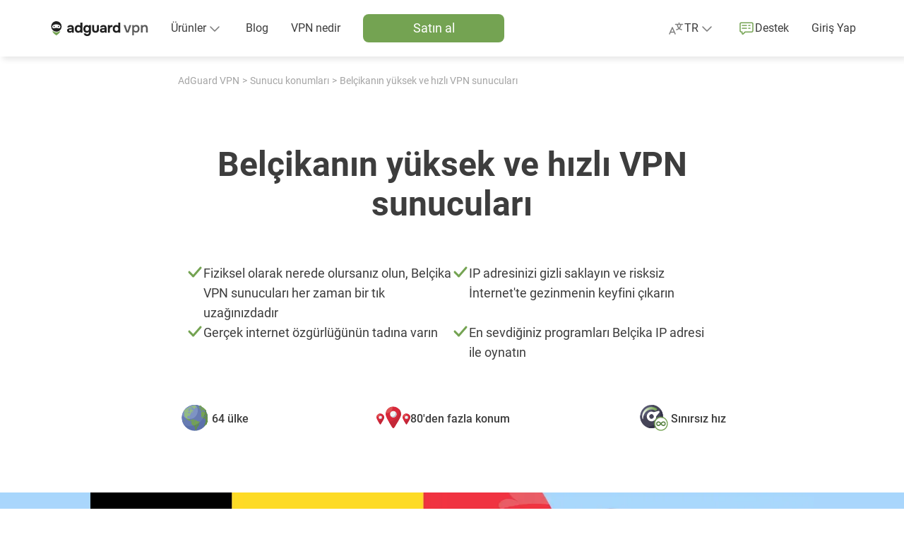

--- FILE ---
content_type: text/html; charset=UTF-8
request_url: https://adguard-vpn.com/tr/server-locations/belgium-vpn.html
body_size: 55623
content:
<!DOCTYPE html>
<html
    lang="tr"
    class="html html--tr html--country-us"
>


<head>
    <meta charset="utf-8">
    <meta name="viewport" content="width=device-width, initial-scale=1.0">

    <link rel="preload" as="image" href="https://st2.adguardcdn.com/vpn-1986/img/main.min.svg">

    
            <title>En iyi 2026 Belçika hızlı VPN&#039;i: AdGuard VPN ile Belçika IP adresi alın.</title>
        <meta name="description" content="Seyahat ederken Belçika web sitelerinin engelini kaldırmak veya Belçikadan yabancı içeriğe erişmek için AdGuard&#039;ın hızlı VPN&#039;ini kullanın. Windows, Mac, iOS ve Android için VPN uygulamalarını kullanarak Belçika IP ile İnternet&#039;te gizli bir şekilde gezinin.">
        <meta property="og:title" content="En iyi 2026 Belçika hızlı VPN&#039;i: AdGuard VPN ile Belçika IP adresi alın."/>
        <meta property="og:description" content="Seyahat ederken Belçika web sitelerinin engelini kaldırmak veya Belçikadan yabancı içeriğe erişmek için AdGuard&#039;ın hızlı VPN&#039;ini kullanın. Windows, Mac, iOS ve Android için VPN uygulamalarını kullanarak Belçika IP ile İnternet&#039;te gizli bir şekilde gezinin."/>
    
            <meta property="og:image" content="https://cdn.adguardcdn.net/website/adguard-vpn.com/social/be.jpg"/>
        <meta property="og:image:width" content="1200"/>
        <meta property="og:image:height" content="630"/>
    
            <meta property="og:type" content="website"/>
        <meta name="twitter:card" content="summary_large_image"/>
        <meta name="twitter:site" content="@AdGuard"/>
        <meta name="twitter:creator" content="@AdGuard">
    
        
<script>
    class ThemeManager {
        constructor() {
            this._matchMedia = window.matchMedia('(prefers-color-scheme: dark)');
            this._matchMedia.addEventListener('change', this.listenForDarkMode.bind(this));

            this._STORAGE_KEY = 'theme-name';
            this._THEMES = Object.freeze({
                auto: 'auto',
                light: 'light',
                dark: 'dark',
            });

            this._changeCallbacks = [];
            this._theme = undefined;
        }

        _isThemeSupported(theme) {
            return Object.values(this._THEMES).includes(theme);
        }

        _storeTheme(theme) {
            if (this._isThemeSupported(theme)) {
                try {
                    localStorage.setItem(this._STORAGE_KEY, theme);
                } catch {}
            }
        }

        _setPageTheme(theme) {
            const changed = this._theme !== theme;

            if (theme === this._THEMES.dark || theme === this._THEMES.light) {
                document.documentElement.dataset.theme = theme;

                this._theme = theme;

                if (changed) {
                    this._changeCallbacks.forEach((cb) => cb(theme));
                }
            }
        }

        _detectSystemTheme() {
            const isSystemDarkMode = this._matchMedia.matches;
            const storedTheme = this.getStoredTheme();
            const isStoredDarkTheme = storedTheme === this._THEMES.dark;
            const isAutoTheme = storedTheme === this._THEMES.auto;

            if (isStoredDarkTheme || (isAutoTheme && isSystemDarkMode)) {
                this._setPageTheme(this._THEMES.dark);
            } else {
                this._setPageTheme(this._THEMES.light);
            }
        }

        getThemes() {
            return this._THEMES;
        }

        listenForDarkMode(event) {
            if (this.getStoredTheme() === this._THEMES.auto) {
                this._setPageTheme(event.matches ? this._THEMES.dark : this._THEMES.light);
            }
        }

        onThemeChange(cb) {
            this._changeCallbacks.push(cb);
        }

        // return the theme from storage. possible values for theme are: 'dark', 'light', and 'auto'.
        getStoredTheme() {
            try {
                const theme = localStorage.getItem(this._STORAGE_KEY);

                return this._isThemeSupported(theme) ? theme : this._THEMES.auto;
            } catch {
                return this._THEMES.auto;
            }
        }

        // the switchTheme method switches the current theme to the given one. possible `theme` values are: 'dark', 'light' and 'auto'.
        switchTheme(theme) {
            if (this._isThemeSupported(theme)) {
                this._storeTheme(theme);

                if (theme === this._THEMES.auto) {
                    this._detectSystemTheme(theme);
                } else {
                    this._setPageTheme(theme);
                }
            }
        }

        // returns only dark/light - the current body color, not the selected preset
        getCurrentTheme() {
            if (typeof this._theme === 'undefined') {
                throw new Error('call the init method first');
            }

            return this._theme;
        }

        // the init method adds the dark modifier to <html /> if required.
        init() {
            this._detectSystemTheme();
        }
    }

    window.themeManager = new ThemeManager();

    window.themeManager.init();
</script>

                <link rel="icon" href="https://st2.adguardcdn.com/favicons/vpn/favicon.ico" sizes="any" />
    <link rel="icon" href="https://st2.adguardcdn.com/favicons/vpn/favicon.svg" type="image/svg+xml" />
    <link rel="apple-touch-icon" href="https://st2.adguardcdn.com/favicons/vpn/apple-touch-icon.png" />
    
    
                                                    
                        
        
                                        
        
        
                    
                                                
                    
                                            <link rel="alternate" hreflang="de" href="https://adguard-vpn.com/de/server-locations/belgium-vpn.html">
                                                        
                    
                                            <link rel="alternate" hreflang="en" href="https://adguard-vpn.com/en/server-locations/belgium-vpn.html">
                                                        
                    
                                            <link rel="alternate" hreflang="es" href="https://adguard-vpn.com/es/server-locations/belgium-vpn.html">
                                                        
                    
                                            <link rel="alternate" hreflang="fr" href="https://adguard-vpn.com/fr/server-locations/belgium-vpn.html">
                                                        
                    
                                            <link rel="alternate" hreflang="it" href="https://adguard-vpn.com/it/server-locations/belgium-vpn.html">
                                                        
                    
                                            <link rel="alternate" hreflang="ja" href="https://adguard-vpn.com/ja/server-locations/belgium-vpn.html">
                                                        
                    
                                            <link rel="alternate" hreflang="ko" href="https://adguard-vpn.com/ko/server-locations/belgium-vpn.html">
                                                        
                    
                                            <link rel="alternate" hreflang="nl" href="https://adguard-vpn.com/nl/server-locations/belgium-vpn.html">
                                                        
                    
                                            <link rel="alternate" hreflang="pt-br" href="https://adguard-vpn.com/pt_br/server-locations/belgium-vpn.html">
                                                        
                    
                                            <link rel="alternate" hreflang="ru" href="https://adguard-vpn.com/ru/server-locations/belgium-vpn.html">
                                                        
                    
                                            <link rel="alternate" hreflang="tr" href="https://adguard-vpn.com/tr/server-locations/belgium-vpn.html">
                                                        
                                                                
                                            <link rel="alternate" hreflang="zh-Hans" href="https://adguard-vpn.com/zh_cn/server-locations/belgium-vpn.html">
                                                        
                                                                
                                            <link rel="alternate" hreflang="zh-Hant" href="https://adguard-vpn.com/zh_tw/server-locations/belgium-vpn.html">
                                                        
        <meta name="translation_percentage" content="">

                    
            <link rel="canonical" href="https://adguard-vpn.com/tr/server-locations/belgium-vpn.html">

                            <meta property="og:url" content= "https://adguard-vpn.com/tr/server-locations/belgium-vpn.html"/>
                        
            <meta name="apple-mobile-web-app-capable" content="yes"/>
        <meta name="mobile-web-app-capable" content="yes"/>
        <meta name="apple-itunes-app" content="app-id=1525373602"/>
    
                    
        <script type="application/ld+json">{"@context":"https:\/\/schema.org","@type":"FAQPage","mainEntity":[{"@type":"Question","name":"VPN nedir?","acceptedAnswer":{"@type":"Answer","text":"Sanal özel ağ (VPN), trafiğinizin yönlendirildiği ve şifrelendiği bir tünel görevi görür. İzleyicilerin ve reklamcıların kişisel verilerinize müdahale etmemesini sağlamak için kurşun geçirmez bir araçtır"}},{"@type":"Question","name":"VPN İnternet hızımı yavaşlatır mı?","acceptedAnswer":{"@type":"Answer","text":"Evet, mahremiyetiniz için muhtemelen biraz hızdan ödün vermeniz gerekecek. Ancak, İnternet bağlantınız biraz yavaşlasa da, fark genellikle o kadar küçük oluyor ki, genel kullanıcı deneyimini etkilemiyo. Bağlantınızın hızlı kaldığından emin olmak için VPN sunucusuna bağlanmadan önce konumun ping'ini kontrol edin. Vızıltı ne kadar düşükse bağlantı o kadar hızlıdır"}},{"@type":"Question","name":"VPN hacker'leri durdura bilecek mi?","acceptedAnswer":{"@type":"Answer","text":"Büyük ölçüde. Bir VPN, sosyal mühendislik saldırılarına karşı bir çare olmasa da, verilerinizi şifreleyebilir ve halka açık bir Wi-Fi ağı hackinde açığa çıkmasını önleyebilir. Verileriniz karıştırılacağından, saldırganlar herhangi bir şekilde kullanmak için güçsüz olacaklardır"}},{"@type":"Question","name":"VPN gizliliğimi koruyacak mı?","acceptedAnswer":{"@type":"Answer","text":"Evet. Bir VPN, IP adresinizi gizler ve sizi izleyicilerden korur"}},{"@type":"Question","name":"AdGuard VPN'de ücretsiz bir Belçika IP adresi alabilir miyim?","acceptedAnswer":{"@type":"Answer","text":"Bu konuma erişim için bir [AdGuard VPN aboneliği](https:\/\/adguard-vpn.com\/license.html) gereklidir. Abone olarak, aynı zamanda sınırsız akış, tüm konumlar ve 10'a kadar aynı anda bağlantı elde edersiniz"}},{"@type":"Question","name":"Belçika VPN'i nasıl edinebilirim?","acceptedAnswer":{"@type":"Answer","text":"Windows veya Mac, Android veya iOS için AdGuard VPN'i veya büyük tarayıcılardan herhangi biri için AdGuard VPN tarayıcı uzantısını indirin ve yükleyin. VPN'i etkinleştirin ve açılır menüden Belçikayı seçin"}},{"@type":"Question","name":"Belçika VPN'i takip edilebilir mi?","acceptedAnswer":{"@type":"Answer","text":"Hayır, VPN gerçek IP adresinizi gizler ve trafiğinizi şifreler, bu nedenle üçüncü taraflara veri sızdıran bir VPN kullanmıyorsanız sorun yok."}},{"@type":"Question","name":"Belçika VPN'i yasaklayabilir mi?","acceptedAnswer":{"@type":"Answer","text":"Teorik olarak, herhangi bir ülke istediği her şeyi yasaklayabilir, VPN'ler dahil olmak üzere. Bu tür durumlar nadir olsa da, bunun olma riski her zaman vardır ve geleceği tahmin edemiyoruz. Her halükarda, VPN kullanımının Belçikada yasal kalmasını umuyoruz."}},{"@type":"Question","name":"VPN'ler Belçikada yasal mı?","acceptedAnswer":{"@type":"Answer","text":"Evet, çoğu ülkede olduğu gibi Belçikada VPN kullanmak yasaldır. Ancak, durumun değişmesini yerel yasalardan izlemenizi tavsiye ederiz."}}]}</script>
            
            <link rel="stylesheet" href="/css/fonts/roboto.css">
        <link rel="stylesheet" href="https://st2.adguardcdn.com/vpn-1986/css/main.min.css">
    </head>


<body class="body">
    <div class="page" id="app">
                    <page-header
    inline-template
>
    <header class="header">
        <div
            class="header__overlay"
            :class="{'header__overlay--active': mobileMenuActive}"
            v-if="mobileMenuActive"
        >
        </div>

        <div class="header__container">
            <div class="header__in">
                                    <div class="header__menu-toggle">
                                                    <button
                                type="button"
                                class="header-menu-toggle"
                                :class="{'header-menu-toggle--active': mobileMenuActive}"
                                @click.stop="handleMobileMenu()"
                                :key="mobileMenuActive ? 'header-menu-toggle-open' : 'header-menu-toggle-close'"
                            >
                                <span class="header-menu-toggle__icon"></span>
                            </button>
                                            </div>
                
                <nav class="header__nav">
                        
    
<div class="header-logo header-logo--vpn header__logo">
    <a
        href="/tr/welcome.html"
        class="header-logo__link"
        aria-label="Ana sayfa"
                    @click="sendMainMenuEvent(MAIN_MENU_EVENT_ID.LOGO)"
            >
        <svg xmlns="http://www.w3.org/2000/svg" width="142" height="24" fill="none">
    <path class="main-color"
          d="M11.87 2a7.39 7.39 0 0 1 7.37 7.4c0 4.1-3.3 7.42-7.37 7.42A7.39 7.39 0 0 1 4.5 9.4C4.5 5.3 7.8 2 11.87 2Zm-.24 4.45c-1.56.08-3.07.28-4.4 1.16a2.7 2.7 0 0 0-1.07 3.26c.35.95 1.36 1.3 2.33 1.2.51-.05 1-.23 1.5-.35a6.37 6.37 0 0 1 3.13-.06c.6.17 1.2.3 1.82.4 1.45.17 2.56-.63 2.54-2.2-.02-1-.5-1.75-1.34-2.27-1.39-.86-2.94-1.06-4.5-1.14ZM8.58 8.53c.47-.02.85.4.85.95.01.57-.38 1.05-.85 1.06-.41 0-.83-.48-.83-.98-.01-.55.36-1.01.83-1.03Zm6.2 0c.47-.02.84.4.85.95 0 .57-.38 1.05-.85 1.06-.42 0-.83-.48-.84-.98 0-.55.37-1.01.84-1.03Z"/>
    <path fill="#74A352" fill-rule="evenodd"
          d="M11.48 21.92a14.85 14.85 0 0 1-5.07-4.85c-.34-.54.3-1.15.83-.8a8.22 8.22 0 0 0 9.1-.01c.53-.36 1.17.25.83.8a14.84 14.84 0 0 1-5.08 4.86.59.59 0 0 1-.6 0Z"
          clip-rule="evenodd"/>
    <path class="main-color"
          d="M96.39 18.3a4.63 4.63 0 0 1-2.66-.72 4.53 4.53 0 0 1-1.56-1.96 7.02 7.02 0 0 1-.52-2.74c0-1.05.19-1.99.56-2.8.37-.83.93-1.47 1.66-1.94a5 5 0 0 1 3.84-.56 3.58 3.58 0 0 1 1.84 1.02V4h2.8v14.16h-2.72l-.04-1.18c-.24.3-.53.56-.88.76-.33.19-.7.33-1.08.42-.39.1-.8.14-1.24.14Zm.56-2.52a2.37 2.37 0 0 0 2.32-1.5c.19-.44.28-.91.28-1.42 0-.52-.1-1-.28-1.42a2.16 2.16 0 0 0-.84-1.04 2.5 2.5 0 0 0-1.48-.4c-.61 0-1.1.14-1.48.42a2.3 2.3 0 0 0-.8 1.1 4.46 4.46 0 0 0-.1 2.5c.1.33.24.63.44.9s.46.48.78.64c.32.15.7.22 1.16.22ZM84.8 18.16V7.62h2.51l.18 1.26c.27-.4.57-.7.9-.9a2.9 2.9 0 0 1 1.04-.42 5.05 5.05 0 0 1 1.58-.1h.32v2.7h-.66c-.62 0-1.17.1-1.64.32-.46.21-.82.55-1.08 1a3.7 3.7 0 0 0-.36 1.74v4.94h-2.8ZM77.17 18.3c-.48 0-.95-.06-1.4-.18a3.66 3.66 0 0 1-1.18-.6 2.85 2.85 0 0 1-1.12-2.4c0-.72.15-1.3.44-1.72.3-.44.69-.77 1.18-1 .5-.23 1.06-.38 1.7-.46.65-.08 1.33-.12 2.02-.12h1.52c0-.39-.07-.73-.22-1.02-.13-.3-.34-.54-.62-.7a2.02 2.02 0 0 0-1.08-.26c-.28 0-.55.04-.82.12-.25.07-.47.17-.64.3a.92.92 0 0 0-.34.52h-2.84c.08-.59.27-1.09.56-1.5.3-.43.66-.77 1.1-1.04.44-.27.92-.46 1.44-.58.53-.13 1.08-.2 1.64-.2 1.53 0 2.67.44 3.4 1.32.73.87 1.1 2.1 1.1 3.7v5.68h-2.52l-.04-1.36c-.33.47-.71.8-1.14 1.02-.41.21-.81.35-1.2.4-.39.05-.7.08-.94.08Zm.64-2.22c.47 0 .9-.1 1.28-.28.39-.19.7-.44.92-.76.23-.32.34-.68.34-1.08v-.26h-1.92c-.28 0-.55.01-.82.04-.25.03-.49.08-.7.16a.96.96 0 0 0-.48.34c-.12.16-.18.37-.18.64s.07.5.2.68c.15.17.34.3.58.4.24.08.5.12.78.12ZM67.3 18.3c-1.54 0-2.73-.4-3.57-1.18-.83-.8-1.24-2-1.24-3.6v-5.9h2.8v5.7c0 .48.06.9.2 1.28.14.36.36.65.66.86.3.21.7.32 1.18.32.52 0 .92-.11 1.2-.34.28-.23.47-.53.58-.9.1-.39.16-.8.16-1.22v-5.7h2.78v5.9c0 1.67-.42 2.88-1.26 3.64a4.95 4.95 0 0 1-3.48 1.14ZM55.5 23.04a6.3 6.3 0 0 1-2.27-.4 4.16 4.16 0 0 1-1.76-1.22 4.62 4.62 0 0 1-.98-2.16h2.86c.1.27.24.49.44.66.21.19.46.33.76.42.3.1.62.14.96.14.62 0 1.11-.13 1.46-.4.34-.27.58-.62.72-1.06.13-.43.2-.9.2-1.42v-.74c-.24.39-.54.68-.9.88a4.77 4.77 0 0 1-2.26.56c-1.1 0-2-.25-2.7-.74-.7-.5-1.2-1.14-1.52-1.94a7.1 7.1 0 0 1-.48-2.62c0-1.03.18-1.96.54-2.8.36-.84.9-1.5 1.62-2 .72-.5 1.62-.74 2.7-.74.65 0 1.23.1 1.74.32.5.2.94.5 1.3.9l.24-1.06h2.56v9.2a9.7 9.7 0 0 1-.5 3.3 4.18 4.18 0 0 1-1.66 2.16c-.76.5-1.78.76-3.06.76Zm-.15-7.26c.58 0 1.06-.13 1.44-.4.38-.27.67-.62.86-1.06.18-.45.28-.94.28-1.46 0-.55-.1-1.03-.28-1.46a2.32 2.32 0 0 0-2.28-1.44 2.32 2.32 0 0 0-2.32 1.58 4.4 4.4 0 0 0 .02 2.82c.16.43.42.77.8 1.04.37.25.86.38 1.48.38ZM42.67 18.3a4.63 4.63 0 0 1-2.66-.72 4.53 4.53 0 0 1-1.56-1.96 7.02 7.02 0 0 1-.52-2.74c0-1.05.19-1.99.56-2.8.37-.83.93-1.47 1.66-1.94a5 5 0 0 1 3.84-.56 3.59 3.59 0 0 1 1.84 1.02V4h2.8v14.16h-2.72l-.04-1.18c-.24.3-.53.56-.88.76-.33.19-.7.33-1.08.42-.39.1-.8.14-1.24.14Zm.56-2.52a2.37 2.37 0 0 0 2.32-1.5c.19-.44.28-.91.28-1.42 0-.52-.1-1-.28-1.42a2.16 2.16 0 0 0-.84-1.04 2.5 2.5 0 0 0-1.48-.4c-.61 0-1.1.14-1.48.42a2.3 2.3 0 0 0-.8 1.1 4.46 4.46 0 0 0-.1 2.5c.1.33.24.63.44.9s.46.48.78.64c.32.15.7.22 1.16.22ZM30.7 18.3c-.48 0-.95-.06-1.4-.18a3.66 3.66 0 0 1-1.18-.6 2.85 2.85 0 0 1-1.12-2.4c0-.72.15-1.3.44-1.72.3-.44.69-.77 1.18-1 .5-.23 1.06-.38 1.7-.46.65-.08 1.33-.12 2.02-.12h1.52c0-.39-.07-.73-.22-1.02-.13-.3-.34-.54-.62-.7a2.02 2.02 0 0 0-1.08-.26c-.28 0-.55.04-.82.12-.25.07-.47.17-.64.3a.92.92 0 0 0-.34.52H27.3c.08-.59.27-1.09.56-1.5.3-.43.66-.77 1.1-1.04.44-.27.92-.46 1.44-.58.53-.13 1.08-.2 1.64-.2 1.53 0 2.67.44 3.4 1.32.73.87 1.1 2.1 1.1 3.7v5.68h-2.52l-.04-1.36c-.33.47-.71.8-1.14 1.02-.41.21-.81.35-1.2.4-.39.05-.7.08-.94.08Zm.64-2.22c.47 0 .9-.1 1.28-.28.39-.19.7-.44.92-.76.23-.32.34-.68.34-1.08v-.26h-1.92c-.28 0-.55.01-.82.04-.25.03-.49.08-.7.16a.96.96 0 0 0-.48.34c-.12.16-.18.37-.18.64s.07.5.2.68c.15.17.34.3.58.4.24.08.5.12.78.12Z"/>
    <path class="secondary-color"
          d="M131.48 18V7.46h2.28l.14 1.34c.28-.37.6-.67.98-.88.37-.21.77-.37 1.18-.46.41-.1.8-.16 1.16-.16 1 0 1.79.22 2.36.66.59.44 1 1.03 1.24 1.76s.36 1.55.36 2.46V18h-2.44v-5.42c0-.39-.03-.76-.08-1.12-.05-.37-.16-.7-.32-1a1.7 1.7 0 0 0-.64-.7 2.1 2.1 0 0 0-1.12-.26c-.57 0-1.06.15-1.46.46-.4.3-.7.72-.9 1.24-.2.5-.3 1.09-.3 1.74V18h-2.44ZM119.14 21.88V7.46h2.28l.12 1.42c.41-.55.9-.95 1.48-1.2.57-.25 1.2-.38 1.9-.38 1.04 0 1.9.24 2.58.72a4.32 4.32 0 0 1 1.52 1.94c.33.81.5 1.73.5 2.76 0 1.03-.18 1.95-.52 2.78a4.36 4.36 0 0 1-1.58 1.94c-.7.47-1.57.7-2.62.7-.5 0-.95-.05-1.36-.16a3.52 3.52 0 0 1-1.86-1.14v5.04h-2.44Zm5.28-5.94a2.6 2.6 0 0 0 1.6-.44c.38-.3.66-.7.84-1.18a4.68 4.68 0 0 0-.02-3.16c-.18-.5-.46-.9-.86-1.2-.4-.3-.94-.46-1.6-.46a2.6 2.6 0 0 0-2.5 1.64 4.27 4.27 0 0 0-.02 3.22c.2.48.51.87.94 1.16.42.28.96.42 1.62.42ZM110.82 18 107 7.46h2.7l2.78 8.46 2.76-8.46h2.68L114.1 18h-3.28Z"/>
</svg>
    </a>

                        </div>

                                            <div
                            class="header__menu"
                            :class="{'header__menu--active': mobileMenuActive}"
                            v-on-clickaway="closeMobileMenu"
                        >
                                                            <ul class="header-links">
                                        
                                            <li class="header-list-item h-hide-desktop">
                                            <a
                                                class="header-item"
                                                href="/tr/welcome.html"
                                                @click="sendMainMenuEvent(MAIN_MENU_EVENT_ID.HOME)"
                                            >
                                                <span class="header-item__icon header-item__icon--home"></span>

                                                <span class="text-t2 header-item__text">
                                                    Ana sayfa
                                                </span>
                                            </a>
                                        </li>
                                    

                                                                        
        
                                            <li class="header-list-item">
                                            <div
                                                class="header-products"
                                                :class="{'header-products--active': productsDropdownActive}"
                                                @mouseover="onDropdownMouseOver(DROPDOWN_NAME.PRODUCTS)"
                                                @mouseleave="onDropdownMouseLeave(DROPDOWN_NAME.PRODUCTS)"
                                            >
                                                
                                                <button
                                                    type="button"
                                                    class="header-products__toggle"
                                                    @click.stop="handleDropdown(DROPDOWN_NAME.PRODUCTS)"
                                                    :aria-expanded="productsDropdownActive ? 'true' : 'false'"
                                                    aria-controls="header-products-dropdown"
                                                >
                                                    <span class="text-t2 header-products__toggle-text">
                                                        Ürünler
                                                    </span>

                                                    <span class="header-products__toggle-icon"></span>
                                                </button>

                                                <div
                                                    class="header-products__list"
                                                    v-on-clickaway="closeDropdown"
                                                >
                                                                                                            



    
    
<ul class="header-products-list header-products-list--vpn">
            <li class="header-products-list__item header-products-list__item--adblock">
            

<div
    class="h-products-column"
    :class="{'h-products-column--active' : activeProductsList === 'adblock'}"
>
    <div class="h-products-column__header">
        <span class="text-t2 h-products-column__toggle h-products-column__toggle--adblock h-products-column__toggle--desktop">
            AdGuard Reklam Engelleyici
        </span>

        <button
            type="button"
            class="text-t2 h-products-column__toggle h-products-column__toggle--adblock h-products-column__toggle--mobile"
            @click.stop="handleProductsList('adblock')"
            :aria-expanded="activeProductsList ? 'true' : 'false'"
            aria-controls="header-products-column-adblock"
        >
            AdGuard Reklam Engelleyici
        </button>

        <span class="text-t2 h-products-column__type-desc">
            Reklamları, izleyicileri, kimlik avını ve internet can sıkıcı öğelerini engeller
        </span>
    </div>

    <ul
        class="h-products-column__list"
        id="header-products-column-adblock"
    >
                    <li class="h-products-column__item">
                <a
                    href="https://adguard.com/welcome.html?_plc=tr"
                    class="text-t2 h-products-column__item-link h-products-column__item-link--adblock"
                    @click="sendProductEvent('adblock', 'adblock')"
                                            target="_blank"
                                    >
                    Resmi site
                </a>
            </li>
                    <li class="h-products-column__item">
                <a
                    href="https://adguard.com/adguard-windows/overview.html?_plc=tr"
                    class="text-t2 h-products-column__item-link h-products-column__item-link--windows"
                    @click="sendProductEvent('adblock', 'windows')"
                                            target="_blank"
                                    >
                    Windows için
                </a>
            </li>
                    <li class="h-products-column__item">
                <a
                    href="https://adguard.com/adguard-mac/overview.html?_plc=tr"
                    class="text-t2 h-products-column__item-link h-products-column__item-link--mac"
                    @click="sendProductEvent('adblock', 'mac')"
                                            target="_blank"
                                    >
                    Mac için
                </a>
            </li>
                    <li class="h-products-column__item">
                <a
                    href="https://adguard.com/adguard-android/overview.html?_plc=tr"
                    class="text-t2 h-products-column__item-link h-products-column__item-link--android"
                    @click="sendProductEvent('adblock', 'android')"
                                            target="_blank"
                                    >
                    Android için
                </a>
            </li>
                    <li class="h-products-column__item">
                <a
                    href="https://adguard.com/adguard-android-tv/overview.html?_plc=tr"
                    class="text-t2 h-products-column__item-link h-products-column__item-link--android-tv"
                    @click="sendProductEvent('adblock', 'android-tv')"
                                            target="_blank"
                                    >
                    Android TV için
                </a>
            </li>
                    <li class="h-products-column__item">
                <a
                    href="https://adguard.com/adguard-ios/overview.html?_plc=tr"
                    class="text-t2 h-products-column__item-link h-products-column__item-link--ios"
                    @click="sendProductEvent('adblock', 'ios')"
                                            target="_blank"
                                    >
                    iOS için
                </a>
            </li>
                    <li class="h-products-column__item">
                <a
                    href="https://adguard.com/adguard-browser-extension/overview.html?_plc=tr"
                    class="text-t2 h-products-column__item-link h-products-column__item-link--browser-extension"
                    @click="sendProductEvent('adblock', 'browser-extension')"
                                            target="_blank"
                                    >
                    Tarayıcılar için
                </a>
            </li>
                    <li class="h-products-column__item">
                <a
                    href="https://adguard.com/adguard-linux/overview.html?_plc=tr"
                    class="text-t2 h-products-column__item-link h-products-column__item-link--linux"
                    @click="sendProductEvent('adblock', 'linux')"
                                            target="_blank"
                                    >
                    Linux için
                </a>
            </li>
                    <li class="h-products-column__item">
                <a
                    href="https://adguard.com/en/blog/index.html?_plc=tr"
                    class="text-t2 h-products-column__item-link h-products-column__item-link--blog"
                    @click="sendProductEvent('adblock', 'blog')"
                                            target="_blank"
                                    >
                    Blog
                </a>
            </li>
            </ul>
</div>
        </li>
    
                        <li class="header-products-list__item header-products-list__item--vpn">
                

<div
    class="h-products-column"
    :class="{'h-products-column--active' : activeProductsList === 'vpn'}"
>
    <div class="h-products-column__header">
        <span class="text-t2 h-products-column__toggle h-products-column__toggle--vpn h-products-column__toggle--desktop">
            AdGuard VPN
        </span>

        <button
            type="button"
            class="text-t2 h-products-column__toggle h-products-column__toggle--vpn h-products-column__toggle--mobile"
            @click.stop="handleProductsList('vpn')"
            :aria-expanded="activeProductsList ? 'true' : 'false'"
            aria-controls="header-products-column-vpn"
        >
            AdGuard VPN
        </button>

        <span class="text-t2 h-products-column__type-desc">
            Anonim olmanızı ve trafiğinizi fark edilmez olmasını sağlar
        </span>
    </div>

    <ul
        class="h-products-column__list"
        id="header-products-column-vpn"
    >
                    <li class="h-products-column__item">
                <a
                    href="/tr/windows/overview.html"
                    class="text-t2 h-products-column__item-link h-products-column__item-link--windows"
                    @click="sendProductEvent('vpn', 'windows')"
                                    >
                    Windows için
                </a>
            </li>
                    <li class="h-products-column__item">
                <a
                    href="/tr/mac/overview.html"
                    class="text-t2 h-products-column__item-link h-products-column__item-link--mac"
                    @click="sendProductEvent('vpn', 'mac')"
                                    >
                    Mac için
                </a>
            </li>
                    <li class="h-products-column__item">
                <a
                    href="/tr/android/overview.html"
                    class="text-t2 h-products-column__item-link h-products-column__item-link--android"
                    @click="sendProductEvent('vpn', 'android')"
                                    >
                    Android için
                </a>
            </li>
                    <li class="h-products-column__item">
                <a
                    href="/tr/android-tv/overview.html"
                    class="text-t2 h-products-column__item-link h-products-column__item-link--android-tv"
                    @click="sendProductEvent('vpn', 'android-tv')"
                                    >
                    Android TV için
                </a>
            </li>
                    <li class="h-products-column__item">
                <a
                    href="/tr/ios/overview.html"
                    class="text-t2 h-products-column__item-link h-products-column__item-link--ios"
                    @click="sendProductEvent('vpn', 'ios')"
                                    >
                    iOS için
                </a>
            </li>
                    <li class="h-products-column__item">
                <a
                    href="/tr/browser-extension/overview.html"
                    class="text-t2 h-products-column__item-link h-products-column__item-link--browser-extension"
                    @click="sendProductEvent('vpn', 'browser-extension')"
                                    >
                    Tarayıcılar için
                </a>
            </li>
                    <li class="h-products-column__item">
                <a
                    href="/tr/router/overview.html"
                    class="text-t2 h-products-column__item-link h-products-column__item-link--router"
                    @click="sendProductEvent('vpn', 'router')"
                                    >
                    Yönlendiriciler için
                </a>
            </li>
                    <li class="h-products-column__item">
                <a
                    href="/tr/linux/overview.html"
                    class="text-t2 h-products-column__item-link h-products-column__item-link--linux"
                    @click="sendProductEvent('vpn', 'linux')"
                                    >
                    Linux için
                </a>
            </li>
                    <li class="h-products-column__item">
                <a
                    href="/tr/products.html"
                    class="text-t2 h-products-column__item-link h-products-column__item-link--all-products"
                    @click="sendProductEvent('vpn', 'all-products')"
                                    >
                    Tüm ürünler
                </a>
            </li>
            </ul>
</div>
            </li>
            
            <li class="header-products-list__item header-products-list__item--dns">
            

<div
    class="h-products-column"
    :class="{'h-products-column--active' : activeProductsList === 'dns'}"
>
    <div class="h-products-column__header">
        <span class="text-t2 h-products-column__toggle h-products-column__toggle--dns h-products-column__toggle--desktop">
            AdGuard DNS
        </span>

        <button
            type="button"
            class="text-t2 h-products-column__toggle h-products-column__toggle--dns h-products-column__toggle--mobile"
            @click.stop="handleProductsList('dns')"
            :aria-expanded="activeProductsList ? 'true' : 'false'"
            aria-controls="header-products-column-dns"
        >
            AdGuard DNS
        </button>

        <span class="text-t2 h-products-column__type-desc">
            Reklamları engelleyen ve gizliliğinizi koruyan bulut tabanlı bir DNS hizmeti
        </span>
    </div>

    <ul
        class="h-products-column__list"
        id="header-products-column-dns"
    >
                    <li class="h-products-column__item">
                <a
                    href="https://adguard-dns.io/welcome.html?_plc=tr"
                    class="text-t2 h-products-column__item-link h-products-column__item-link--dns"
                    @click="sendProductEvent('dns', 'dns')"
                                            target="_blank"
                                    >
                    Resmi site
                </a>
            </li>
                    <li class="h-products-column__item">
                <a
                    href="https://adguard-dns.io/dashboard/?_plc=tr"
                    class="text-t2 h-products-column__item-link h-products-column__item-link--dashboard"
                    @click="sendProductEvent('dns', 'dashboard')"
                                            target="_blank"
                                    >
                    Pano
                </a>
            </li>
                    <li class="h-products-column__item">
                <a
                    href="https://adguard-dns.io/public-dns.html?_plc=tr"
                    class="text-t2 h-products-column__item-link h-products-column__item-link--public"
                    @click="sendProductEvent('dns', 'public')"
                                            target="_blank"
                                    >
                    Genel DNS
                </a>
            </li>
                    <li class="h-products-column__item">
                <a
                    href="https://adguard-dns.io/enterprise.html?_plc=tr"
                    class="text-t2 h-products-column__item-link h-products-column__item-link--enterprise"
                    @click="sendProductEvent('dns', 'enterprise')"
                                            target="_blank"
                                    >
                    Kurumsal DNS
                </a>
            </li>
                    <li class="h-products-column__item">
                <a
                    href="https://adguard-dns.io/kb/"
                    class="text-t2 h-products-column__item-link h-products-column__item-link--kb"
                    @click="sendProductEvent('dns', 'kb')"
                                            target="_blank"
                                    >
                    Bilgi tabanı
                </a>
            </li>
                    <li class="h-products-column__item">
                <a
                    href="https://adguard-dns.io/en/blog/index.html?_plc=tr"
                    class="text-t2 h-products-column__item-link h-products-column__item-link--blog"
                    @click="sendProductEvent('dns', 'blog')"
                                            target="_blank"
                                    >
                    Blog
                </a>
            </li>
            </ul>
</div>
        </li>
    
            <li class="header-products-list__item header-products-list__item--other">
            

<div
    class="h-products-column"
    :class="{'h-products-column--active' : activeProductsList === 'other'}"
>
    <div class="h-products-column__header">
        <span class="text-t2 h-products-column__toggle h-products-column__toggle--other h-products-column__toggle--desktop">
            Diğer ürünler
        </span>

        <button
            type="button"
            class="text-t2 h-products-column__toggle h-products-column__toggle--other h-products-column__toggle--mobile"
            @click.stop="handleProductsList('other')"
            :aria-expanded="activeProductsList ? 'true' : 'false'"
            aria-controls="header-products-column-other"
        >
            Diğer ürünler
        </button>

        <span class="text-t2 h-products-column__type-desc">
            İçerik engelleme için diğer araçlar
        </span>
    </div>

    <ul
        class="h-products-column__list"
        id="header-products-column-other"
    >
                    <li class="h-products-column__item">
                <a
                    href="https://adguard.com/adguard-home/overview.html?_plc=tr"
                    class="text-t2 h-products-column__item-link h-products-column__item-link--home"
                    @click="sendProductEvent('other', 'home')"
                                            target="_blank"
                                    >
                    AdGuard Home
                </a>
            </li>
                    <li class="h-products-column__item">
                <a
                    href="https://adguard.com/adguard-ios-pro/overview.html?_plc=tr"
                    class="text-t2 h-products-column__item-link h-products-column__item-link--ios-pro"
                    @click="sendProductEvent('other', 'ios-pro')"
                                            target="_blank"
                                    >
                    iOS için AdGuard Pro
                </a>
            </li>
                    <li class="h-products-column__item">
                <a
                    href="https://adguard.com/adguard-content-blocker/overview.html?_plc=tr"
                    class="text-t2 h-products-column__item-link h-products-column__item-link--content-blocker"
                    @click="sendProductEvent('other', 'content-blocker')"
                                            target="_blank"
                                    >
                    AdGuard İçerik Engelleyici
                </a>
            </li>
                    <li class="h-products-column__item">
                <a
                    href="https://adguard.com/adguard-mini-mac/overview.html?_plc=tr"
                    class="text-t2 h-products-column__item-link h-products-column__item-link--mini-mac"
                    @click="sendProductEvent('other', 'mini-mac')"
                                            target="_blank"
                                    >
                    Mac için AdGuard Mini
                </a>
            </li>
                    <li class="h-products-column__item">
                <a
                    href="https://adguard.com/adguard-assistant/overview.html?_plc=tr"
                    class="text-t2 h-products-column__item-link h-products-column__item-link--assistant"
                    @click="sendProductEvent('other', 'assistant')"
                                            target="_blank"
                                    >
                    AdGuard Asistanı
                </a>
            </li>
                    <li class="h-products-column__item">
                <a
                    href="https://adguard-mail.com/welcome.html?_plc=tr"
                    class="text-t2 h-products-column__item-link h-products-column__item-link--mail"
                    @click="sendProductEvent('other', 'mail')"
                                            target="_blank"
                                    >
                    AdGuard Mail
                </a>
            </li>
                    <li class="h-products-column__item">
                <a
                    href="https://adguard.com/adguard-temp-mail/overview.html?_plc=tr"
                    class="text-t2 h-products-column__item-link h-products-column__item-link--tempmail"
                    @click="sendProductEvent('other', 'tempmail')"
                                            target="_blank"
                                    >
                    AdGuard Temp Mail
                </a>
            </li>
                    <li class="h-products-column__item">
                <a
                    href="https://adguard.com/crypto-wallet/overview.html?_plc=tr"
                    class="text-t2 h-products-column__item-link h-products-column__item-link--wallet"
                    @click="sendProductEvent('other', 'wallet')"
                                            target="_blank"
                                    >
                    AdGuard Wallet
                </a>
            </li>
                    <li class="h-products-column__item">
                <a
                    href="https://adguard.com/products.html?_plc=tr"
                    class="text-t2 h-products-column__item-link h-products-column__item-link--all-products"
                    @click="sendProductEvent('other', 'all-products')"
                                            target="_blank"
                                    >
                    Tüm ürünler
                </a>
            </li>
            </ul>
</div>
        </li>
    </ul>

                                                                                                    </div>
                                            </div>
                                        </li>
                                    


                                                <li class="header-list-item">
            <a
                class="header-item"
                href="/tr/blog/index.html"
                @click="sendMainMenuEvent(MAIN_MENU_EVENT_ID.BLOG)"
            >
                <span class="h-hide-desktop header-item__icon header-item__icon--edit"></span>

                <span class="text-t2 header-item__text">
                    Blog
                </span>
            </a>
        </li>
    
            <li class="header-list-item">
            <a
                class="header-item"
                href="/tr/what-is-vpn.html"
                @click="sendMainMenuEvent(MAIN_MENU_EVENT_ID.WHAT_IS_VPN)"
            >
                <span class="h-hide-desktop header-item__icon header-item__icon--edit"></span>

                <span class="text-t2 header-item__text">
                    VPN nedir
                </span>
            </a>
        </li>
    
                                        
                                            
                                        <li class="header-list-item header-list-item--flex-1-desktop">
                                            <a
                                                class="header-button header-button--text-regular"
                                                href="/tr/license.html"
                                                @click="sendMainMenuEvent(MAIN_MENU_EVENT_ID.PURCHASE)"
                                            >
                                                <span class="h-hide-desktop header-button__icon header-button__icon--purchase"></span>

                                                <span class="text-t2 text-t1-desk header-button__text">
                                                    Satın al
                                                </span>
                                            </a>
                                        </li>
                                    

                                                                            <li class="header-list-item h-hide-mobile h-hide-tablet h-show-desktop m-left-auto">
                                                        
                                                    






<div
    class="lang-selector lang-selector--bottom"
            :class="{'lang-selector--active': langsDropdownActive}"
        @mouseover="onDropdownMouseOver(DROPDOWN_NAME.LANGS)"
        @mouseleave="onDropdownMouseLeave(DROPDOWN_NAME.LANGS)"
    >
    <button
        type="button"
                    class="lang-selector__toggle"
            @click.stop="handleDropdown(DROPDOWN_NAME.LANGS)"
            :aria-expanded="langsDropdownActive ? 'true' : 'false'"
            aria-controls="lang-selector-dropdown"
            >
        <span class="lang-selector__lang-icon"></span>

        <span class="text-t2 lang-selector__toggle-text">
                            TR
                    </span>

                    <span class="lang-selector__arrow-icon"></span>
            </button>

            <ul
            class="lang-selector__dropdown"
            v-on-clickaway="closeDropdown"
            id="lang-selector-dropdown"
        >
                                            
                <li class="lang-selector__dropdown-item">
                    <button
                        type="button"
                        class="lang-selector__lang"
                        @click="redirectToLanguage('https://adguard-vpn.com/da/server-locations/belgium-vpn.html', 'DA')"
                    >
                        <span class="text-t2 lang-selector__lang-text">
                            Dansk
                        </span>
                    </button>
                </li>
                                            
                <li class="lang-selector__dropdown-item">
                    <button
                        type="button"
                        class="lang-selector__lang"
                        @click="redirectToLanguage('https://adguard-vpn.com/de/server-locations/belgium-vpn.html', 'DE')"
                    >
                        <span class="text-t2 lang-selector__lang-text">
                            Deutsch
                        </span>
                    </button>
                </li>
                                            
                <li class="lang-selector__dropdown-item">
                    <button
                        type="button"
                        class="lang-selector__lang"
                        @click="redirectToLanguage('https://adguard-vpn.com/en/server-locations/belgium-vpn.html', 'EN')"
                    >
                        <span class="text-t2 lang-selector__lang-text">
                            English
                        </span>
                    </button>
                </li>
                                            
                <li class="lang-selector__dropdown-item">
                    <button
                        type="button"
                        class="lang-selector__lang"
                        @click="redirectToLanguage('https://adguard-vpn.com/es/server-locations/belgium-vpn.html', 'ES')"
                    >
                        <span class="text-t2 lang-selector__lang-text">
                            Español
                        </span>
                    </button>
                </li>
                                            
                <li class="lang-selector__dropdown-item">
                    <button
                        type="button"
                        class="lang-selector__lang"
                        @click="redirectToLanguage('https://adguard-vpn.com/fr/server-locations/belgium-vpn.html', 'FR')"
                    >
                        <span class="text-t2 lang-selector__lang-text">
                            Français
                        </span>
                    </button>
                </li>
                                            
                <li class="lang-selector__dropdown-item">
                    <button
                        type="button"
                        class="lang-selector__lang"
                        @click="redirectToLanguage('https://adguard-vpn.com/hr/server-locations/belgium-vpn.html', 'HR')"
                    >
                        <span class="text-t2 lang-selector__lang-text">
                            Hrvatski
                        </span>
                    </button>
                </li>
                                            
                <li class="lang-selector__dropdown-item">
                    <button
                        type="button"
                        class="lang-selector__lang"
                        @click="redirectToLanguage('https://adguard-vpn.com/it/server-locations/belgium-vpn.html', 'IT')"
                    >
                        <span class="text-t2 lang-selector__lang-text">
                            Italiano
                        </span>
                    </button>
                </li>
                                            
                <li class="lang-selector__dropdown-item">
                    <button
                        type="button"
                        class="lang-selector__lang"
                        @click="redirectToLanguage('https://adguard-vpn.com/hu/server-locations/belgium-vpn.html', 'HU')"
                    >
                        <span class="text-t2 lang-selector__lang-text">
                            Magyar
                        </span>
                    </button>
                </li>
                                            
                <li class="lang-selector__dropdown-item">
                    <button
                        type="button"
                        class="lang-selector__lang"
                        @click="redirectToLanguage('https://adguard-vpn.com/nl/server-locations/belgium-vpn.html', 'NL')"
                    >
                        <span class="text-t2 lang-selector__lang-text">
                            Nederlands
                        </span>
                    </button>
                </li>
                                            
                <li class="lang-selector__dropdown-item">
                    <button
                        type="button"
                        class="lang-selector__lang"
                        @click="redirectToLanguage('https://adguard-vpn.com/pl/server-locations/belgium-vpn.html', 'PL')"
                    >
                        <span class="text-t2 lang-selector__lang-text">
                            Polski
                        </span>
                    </button>
                </li>
                                            
                <li class="lang-selector__dropdown-item">
                    <button
                        type="button"
                        class="lang-selector__lang"
                        @click="redirectToLanguage('https://adguard-vpn.com/pt_br/server-locations/belgium-vpn.html', 'PT_BR')"
                    >
                        <span class="text-t2 lang-selector__lang-text">
                            Português (BR)
                        </span>
                    </button>
                </li>
                                            
                <li class="lang-selector__dropdown-item">
                    <button
                        type="button"
                        class="lang-selector__lang"
                        @click="redirectToLanguage('https://adguard-vpn.com/pt_pt/server-locations/belgium-vpn.html', 'PT_PT')"
                    >
                        <span class="text-t2 lang-selector__lang-text">
                            Português (PT)
                        </span>
                    </button>
                </li>
                                            
                <li class="lang-selector__dropdown-item">
                    <button
                        type="button"
                        class="lang-selector__lang"
                        @click="redirectToLanguage('https://adguard-vpn.com/ro/server-locations/belgium-vpn.html', 'RO')"
                    >
                        <span class="text-t2 lang-selector__lang-text">
                            Română
                        </span>
                    </button>
                </li>
                                            
                <li class="lang-selector__dropdown-item">
                    <button
                        type="button"
                        class="lang-selector__lang"
                        @click="redirectToLanguage('https://adguard-vpn.com/sk/server-locations/belgium-vpn.html', 'SK')"
                    >
                        <span class="text-t2 lang-selector__lang-text">
                            Slovenčina
                        </span>
                    </button>
                </li>
                                            
                <li class="lang-selector__dropdown-item">
                    <button
                        type="button"
                        class="lang-selector__lang"
                        @click="redirectToLanguage('https://adguard-vpn.com/sl/server-locations/belgium-vpn.html', 'SL')"
                    >
                        <span class="text-t2 lang-selector__lang-text">
                            Slovenščina
                        </span>
                    </button>
                </li>
                                            
                <li class="lang-selector__dropdown-item">
                    <button
                        type="button"
                        class="lang-selector__lang"
                        @click="redirectToLanguage('https://adguard-vpn.com/sr_latn/server-locations/belgium-vpn.html', 'SR_LATN')"
                    >
                        <span class="text-t2 lang-selector__lang-text">
                            Srpski
                        </span>
                    </button>
                </li>
                                            
                <li class="lang-selector__dropdown-item">
                    <button
                        type="button"
                        class="lang-selector__lang"
                        @click="redirectToLanguage('https://adguard-vpn.com/fi/server-locations/belgium-vpn.html', 'FI')"
                    >
                        <span class="text-t2 lang-selector__lang-text">
                            Suomi
                        </span>
                    </button>
                </li>
                                            
                <li class="lang-selector__dropdown-item">
                    <button
                        type="button"
                        class="lang-selector__lang"
                        @click="redirectToLanguage('https://adguard-vpn.com/vi/server-locations/belgium-vpn.html', 'VI')"
                    >
                        <span class="text-t2 lang-selector__lang-text">
                            Tiếng Việt
                        </span>
                    </button>
                </li>
                                            
                <li class="lang-selector__dropdown-item">
                    <button
                        type="button"
                        class="lang-selector__lang"
                        @click="redirectToLanguage('https://adguard-vpn.com/tr/server-locations/belgium-vpn.html', 'TR')"
                    >
                        <span class="text-t2 lang-selector__lang-text lang-selector__lang-text--bold">
                            Türkçe
                        </span>
                    </button>
                </li>
                                            
                <li class="lang-selector__dropdown-item">
                    <button
                        type="button"
                        class="lang-selector__lang"
                        @click="redirectToLanguage('https://adguard-vpn.com/cs/server-locations/belgium-vpn.html', 'CS')"
                    >
                        <span class="text-t2 lang-selector__lang-text">
                            Český
                        </span>
                    </button>
                </li>
                                            
                <li class="lang-selector__dropdown-item">
                    <button
                        type="button"
                        class="lang-selector__lang"
                        @click="redirectToLanguage('https://adguard-vpn.com/ru/server-locations/belgium-vpn.html', 'RU')"
                    >
                        <span class="text-t2 lang-selector__lang-text">
                            Русский
                        </span>
                    </button>
                </li>
                                            
                <li class="lang-selector__dropdown-item">
                    <button
                        type="button"
                        class="lang-selector__lang"
                        @click="redirectToLanguage('https://adguard-vpn.com/fa/server-locations/belgium-vpn.html', 'FA')"
                    >
                        <span class="text-t2 lang-selector__lang-text">
                            فارسی
                        </span>
                    </button>
                </li>
                                            
                <li class="lang-selector__dropdown-item">
                    <button
                        type="button"
                        class="lang-selector__lang"
                        @click="redirectToLanguage('https://adguard-vpn.com/ta/server-locations/belgium-vpn.html', 'TA')"
                    >
                        <span class="text-t2 lang-selector__lang-text">
                            தமிழ்
                        </span>
                    </button>
                </li>
                                            
                <li class="lang-selector__dropdown-item">
                    <button
                        type="button"
                        class="lang-selector__lang"
                        @click="redirectToLanguage('https://adguard-vpn.com/zh_cn/server-locations/belgium-vpn.html', 'ZH_CN')"
                    >
                        <span class="text-t2 lang-selector__lang-text">
                            中文 (简体)
                        </span>
                    </button>
                </li>
                                            
                <li class="lang-selector__dropdown-item">
                    <button
                        type="button"
                        class="lang-selector__lang"
                        @click="redirectToLanguage('https://adguard-vpn.com/zh_tw/server-locations/belgium-vpn.html', 'ZH_TW')"
                    >
                        <span class="text-t2 lang-selector__lang-text">
                            中文 (繁體)
                        </span>
                    </button>
                </li>
                                            
                <li class="lang-selector__dropdown-item">
                    <button
                        type="button"
                        class="lang-selector__lang"
                        @click="redirectToLanguage('https://adguard-vpn.com/ja/server-locations/belgium-vpn.html', 'JA')"
                    >
                        <span class="text-t2 lang-selector__lang-text">
                            日本語
                        </span>
                    </button>
                </li>
                                            
                <li class="lang-selector__dropdown-item">
                    <button
                        type="button"
                        class="lang-selector__lang"
                        @click="redirectToLanguage('https://adguard-vpn.com/ko/server-locations/belgium-vpn.html', 'KO')"
                    >
                        <span class="text-t2 lang-selector__lang-text">
                            한국어
                        </span>
                    </button>
                </li>
                    </ul>
    </div>
                                            
                                        </li>
                                    
                                        
                                            <li class="header-list-item">
                                            <a
                                                class="header-item"
                                                href="/tr/support.html"
                                                @click="sendMainMenuEvent(MAIN_MENU_EVENT_ID.SUPPORT)"
                                            >
                                                <span class="header-item__icon header-item__icon--message"></span>

                                                <span class="text-t2 header-item__text">
                                                    Destek
                                                </span>
                                            </a>
                                        </li>
                                    

                                    
                                        
                                            
                                        <li class="header-list-item header-list-item--ellipsis-desktop">
                                            <a
                                                class="header-item"
                                                href="https://adguard-vpn.com/go?hash=81be61e3cf1c85bca46652a2a7d955b6&amp;url=https%3A%2F%2Fadguardaccount.com%2Faccount%2F%3Fproduct%3DVPN%26_plc%3Dtr"
                                                @click="sendMainMenuEvent(MAIN_MENU_EVENT_ID.LOGIN)"
                                                target="_blank"
                                            >
                                                <span class="h-hide-desktop header-item__icon header-item__icon--user"></span>

                                                <span class="text-t2 header-item__text">
                                                    Giriş Yap
                                                </span>
                                            </a>
                                        </li>
                                    
                                </ul>
                                                    </div>
                    
                                            <div class="m-left-auto h-hide-desktop">
                                        
                                                    






<div
    class="lang-selector lang-selector--bottom"
            :class="{'lang-selector--active': langsDropdownActive}"
        @mouseover="onDropdownMouseOver(DROPDOWN_NAME.LANGS)"
        @mouseleave="onDropdownMouseLeave(DROPDOWN_NAME.LANGS)"
    >
    <button
        type="button"
                    class="lang-selector__toggle"
            @click.stop="handleDropdown(DROPDOWN_NAME.LANGS)"
            :aria-expanded="langsDropdownActive ? 'true' : 'false'"
            aria-controls="lang-selector-dropdown"
            >
        <span class="lang-selector__lang-icon"></span>

        <span class="text-t2 lang-selector__toggle-text">
                            TR
                    </span>

                    <span class="lang-selector__arrow-icon"></span>
            </button>

            <ul
            class="lang-selector__dropdown"
            v-on-clickaway="closeDropdown"
            id="lang-selector-dropdown"
        >
                                            
                <li class="lang-selector__dropdown-item">
                    <button
                        type="button"
                        class="lang-selector__lang"
                        @click="redirectToLanguage('https://adguard-vpn.com/da/server-locations/belgium-vpn.html', 'DA')"
                    >
                        <span class="text-t2 lang-selector__lang-text">
                            Dansk
                        </span>
                    </button>
                </li>
                                            
                <li class="lang-selector__dropdown-item">
                    <button
                        type="button"
                        class="lang-selector__lang"
                        @click="redirectToLanguage('https://adguard-vpn.com/de/server-locations/belgium-vpn.html', 'DE')"
                    >
                        <span class="text-t2 lang-selector__lang-text">
                            Deutsch
                        </span>
                    </button>
                </li>
                                            
                <li class="lang-selector__dropdown-item">
                    <button
                        type="button"
                        class="lang-selector__lang"
                        @click="redirectToLanguage('https://adguard-vpn.com/en/server-locations/belgium-vpn.html', 'EN')"
                    >
                        <span class="text-t2 lang-selector__lang-text">
                            English
                        </span>
                    </button>
                </li>
                                            
                <li class="lang-selector__dropdown-item">
                    <button
                        type="button"
                        class="lang-selector__lang"
                        @click="redirectToLanguage('https://adguard-vpn.com/es/server-locations/belgium-vpn.html', 'ES')"
                    >
                        <span class="text-t2 lang-selector__lang-text">
                            Español
                        </span>
                    </button>
                </li>
                                            
                <li class="lang-selector__dropdown-item">
                    <button
                        type="button"
                        class="lang-selector__lang"
                        @click="redirectToLanguage('https://adguard-vpn.com/fr/server-locations/belgium-vpn.html', 'FR')"
                    >
                        <span class="text-t2 lang-selector__lang-text">
                            Français
                        </span>
                    </button>
                </li>
                                            
                <li class="lang-selector__dropdown-item">
                    <button
                        type="button"
                        class="lang-selector__lang"
                        @click="redirectToLanguage('https://adguard-vpn.com/hr/server-locations/belgium-vpn.html', 'HR')"
                    >
                        <span class="text-t2 lang-selector__lang-text">
                            Hrvatski
                        </span>
                    </button>
                </li>
                                            
                <li class="lang-selector__dropdown-item">
                    <button
                        type="button"
                        class="lang-selector__lang"
                        @click="redirectToLanguage('https://adguard-vpn.com/it/server-locations/belgium-vpn.html', 'IT')"
                    >
                        <span class="text-t2 lang-selector__lang-text">
                            Italiano
                        </span>
                    </button>
                </li>
                                            
                <li class="lang-selector__dropdown-item">
                    <button
                        type="button"
                        class="lang-selector__lang"
                        @click="redirectToLanguage('https://adguard-vpn.com/hu/server-locations/belgium-vpn.html', 'HU')"
                    >
                        <span class="text-t2 lang-selector__lang-text">
                            Magyar
                        </span>
                    </button>
                </li>
                                            
                <li class="lang-selector__dropdown-item">
                    <button
                        type="button"
                        class="lang-selector__lang"
                        @click="redirectToLanguage('https://adguard-vpn.com/nl/server-locations/belgium-vpn.html', 'NL')"
                    >
                        <span class="text-t2 lang-selector__lang-text">
                            Nederlands
                        </span>
                    </button>
                </li>
                                            
                <li class="lang-selector__dropdown-item">
                    <button
                        type="button"
                        class="lang-selector__lang"
                        @click="redirectToLanguage('https://adguard-vpn.com/pl/server-locations/belgium-vpn.html', 'PL')"
                    >
                        <span class="text-t2 lang-selector__lang-text">
                            Polski
                        </span>
                    </button>
                </li>
                                            
                <li class="lang-selector__dropdown-item">
                    <button
                        type="button"
                        class="lang-selector__lang"
                        @click="redirectToLanguage('https://adguard-vpn.com/pt_br/server-locations/belgium-vpn.html', 'PT_BR')"
                    >
                        <span class="text-t2 lang-selector__lang-text">
                            Português (BR)
                        </span>
                    </button>
                </li>
                                            
                <li class="lang-selector__dropdown-item">
                    <button
                        type="button"
                        class="lang-selector__lang"
                        @click="redirectToLanguage('https://adguard-vpn.com/pt_pt/server-locations/belgium-vpn.html', 'PT_PT')"
                    >
                        <span class="text-t2 lang-selector__lang-text">
                            Português (PT)
                        </span>
                    </button>
                </li>
                                            
                <li class="lang-selector__dropdown-item">
                    <button
                        type="button"
                        class="lang-selector__lang"
                        @click="redirectToLanguage('https://adguard-vpn.com/ro/server-locations/belgium-vpn.html', 'RO')"
                    >
                        <span class="text-t2 lang-selector__lang-text">
                            Română
                        </span>
                    </button>
                </li>
                                            
                <li class="lang-selector__dropdown-item">
                    <button
                        type="button"
                        class="lang-selector__lang"
                        @click="redirectToLanguage('https://adguard-vpn.com/sk/server-locations/belgium-vpn.html', 'SK')"
                    >
                        <span class="text-t2 lang-selector__lang-text">
                            Slovenčina
                        </span>
                    </button>
                </li>
                                            
                <li class="lang-selector__dropdown-item">
                    <button
                        type="button"
                        class="lang-selector__lang"
                        @click="redirectToLanguage('https://adguard-vpn.com/sl/server-locations/belgium-vpn.html', 'SL')"
                    >
                        <span class="text-t2 lang-selector__lang-text">
                            Slovenščina
                        </span>
                    </button>
                </li>
                                            
                <li class="lang-selector__dropdown-item">
                    <button
                        type="button"
                        class="lang-selector__lang"
                        @click="redirectToLanguage('https://adguard-vpn.com/sr_latn/server-locations/belgium-vpn.html', 'SR_LATN')"
                    >
                        <span class="text-t2 lang-selector__lang-text">
                            Srpski
                        </span>
                    </button>
                </li>
                                            
                <li class="lang-selector__dropdown-item">
                    <button
                        type="button"
                        class="lang-selector__lang"
                        @click="redirectToLanguage('https://adguard-vpn.com/fi/server-locations/belgium-vpn.html', 'FI')"
                    >
                        <span class="text-t2 lang-selector__lang-text">
                            Suomi
                        </span>
                    </button>
                </li>
                                            
                <li class="lang-selector__dropdown-item">
                    <button
                        type="button"
                        class="lang-selector__lang"
                        @click="redirectToLanguage('https://adguard-vpn.com/vi/server-locations/belgium-vpn.html', 'VI')"
                    >
                        <span class="text-t2 lang-selector__lang-text">
                            Tiếng Việt
                        </span>
                    </button>
                </li>
                                            
                <li class="lang-selector__dropdown-item">
                    <button
                        type="button"
                        class="lang-selector__lang"
                        @click="redirectToLanguage('https://adguard-vpn.com/tr/server-locations/belgium-vpn.html', 'TR')"
                    >
                        <span class="text-t2 lang-selector__lang-text lang-selector__lang-text--bold">
                            Türkçe
                        </span>
                    </button>
                </li>
                                            
                <li class="lang-selector__dropdown-item">
                    <button
                        type="button"
                        class="lang-selector__lang"
                        @click="redirectToLanguage('https://adguard-vpn.com/cs/server-locations/belgium-vpn.html', 'CS')"
                    >
                        <span class="text-t2 lang-selector__lang-text">
                            Český
                        </span>
                    </button>
                </li>
                                            
                <li class="lang-selector__dropdown-item">
                    <button
                        type="button"
                        class="lang-selector__lang"
                        @click="redirectToLanguage('https://adguard-vpn.com/ru/server-locations/belgium-vpn.html', 'RU')"
                    >
                        <span class="text-t2 lang-selector__lang-text">
                            Русский
                        </span>
                    </button>
                </li>
                                            
                <li class="lang-selector__dropdown-item">
                    <button
                        type="button"
                        class="lang-selector__lang"
                        @click="redirectToLanguage('https://adguard-vpn.com/fa/server-locations/belgium-vpn.html', 'FA')"
                    >
                        <span class="text-t2 lang-selector__lang-text">
                            فارسی
                        </span>
                    </button>
                </li>
                                            
                <li class="lang-selector__dropdown-item">
                    <button
                        type="button"
                        class="lang-selector__lang"
                        @click="redirectToLanguage('https://adguard-vpn.com/ta/server-locations/belgium-vpn.html', 'TA')"
                    >
                        <span class="text-t2 lang-selector__lang-text">
                            தமிழ்
                        </span>
                    </button>
                </li>
                                            
                <li class="lang-selector__dropdown-item">
                    <button
                        type="button"
                        class="lang-selector__lang"
                        @click="redirectToLanguage('https://adguard-vpn.com/zh_cn/server-locations/belgium-vpn.html', 'ZH_CN')"
                    >
                        <span class="text-t2 lang-selector__lang-text">
                            中文 (简体)
                        </span>
                    </button>
                </li>
                                            
                <li class="lang-selector__dropdown-item">
                    <button
                        type="button"
                        class="lang-selector__lang"
                        @click="redirectToLanguage('https://adguard-vpn.com/zh_tw/server-locations/belgium-vpn.html', 'ZH_TW')"
                    >
                        <span class="text-t2 lang-selector__lang-text">
                            中文 (繁體)
                        </span>
                    </button>
                </li>
                                            
                <li class="lang-selector__dropdown-item">
                    <button
                        type="button"
                        class="lang-selector__lang"
                        @click="redirectToLanguage('https://adguard-vpn.com/ja/server-locations/belgium-vpn.html', 'JA')"
                    >
                        <span class="text-t2 lang-selector__lang-text">
                            日本語
                        </span>
                    </button>
                </li>
                                            
                <li class="lang-selector__dropdown-item">
                    <button
                        type="button"
                        class="lang-selector__lang"
                        @click="redirectToLanguage('https://adguard-vpn.com/ko/server-locations/belgium-vpn.html', 'KO')"
                    >
                        <span class="text-t2 lang-selector__lang-text">
                            한국어
                        </span>
                    </button>
                </li>
                    </ul>
    </div>
                                            

                        </div>
                                    </nav>
            </div>
        </div>
    </header>
</page-header>
        
                    
                            


                    
                    <div class="wrapper">
                
                <main class="main">
                                                            <div class="page-nav__wrapper page-nav__wrapper--nav">
                    <div class="container container--8">
                        
    
    <div class="breadcrumbs">
        <a
            href="/tr/welcome.html"
            class="breadcrumbs__item"
        >
            AdGuard VPN
        </a>
                                    <a href="/tr/server-locations.html" class="breadcrumbs__item">Sunucu konumları</a>
                                                <span class="breadcrumbs__item breadcrumbs__item--current">Belçikanın yüksek ve hızlı VPN sunucuları</span>
                        </div>

                    <script type="application/ld+json">{"@context":"http:\/\/schema.org","@type":"BreadcrumbList","itemListElement":[{"@type":"ListItem","position":1,"name":"AdGuard VPN","item":"https:\/\/adguard-vpn.com\/tr\/welcome.html"},{"@type":"ListItem","position":2,"name":"Sunucu konumlar\u0131","item":"https:\/\/adguard-vpn.com\/tr\/server-locations.html"},{"@type":"ListItem","position":3,"name":"Bel\u00e7ikan\u0131n y\u00fcksek ve h\u0131zl\u0131 VPN sunucular\u0131"}]}</script>
                        </div>
                </div>
            
            
            
            
            
            
            
                                
                            
<div class="page-block">
    <div class="container container--8">
        <section class="location-features">
            <div class="location-features__title">
                                    <h1 class="title-h3 title-h1-tablet">
                        Belçikanın yüksek ve hızlı VPN sunucuları                     </h1>
                            </div>

            <p class="location-features__list">
                                    <span class="location-features__list-item" v-pre>
                        <span class="location-features__list-item-icon"></span>
                                                <span class="text-t2 text-t1-tablet">
                            Fiziksel olarak nerede olursanız olun, Belçika VPN sunucuları her zaman bir tık uzağınızdadır
                        </span>
                    </span>
                                    <span class="location-features__list-item" v-pre>
                        <span class="location-features__list-item-icon"></span>
                                                <span class="text-t2 text-t1-tablet">
                            IP adresinizi gizli saklayın ve risksiz İnternet'te gezinmenin keyfini çıkarın
                        </span>
                    </span>
                                    <span class="location-features__list-item" v-pre>
                        <span class="location-features__list-item-icon"></span>
                                                <span class="text-t2 text-t1-tablet">
                            Gerçek internet özgürlüğünün tadına varın
                        </span>
                    </span>
                                    <span class="location-features__list-item" v-pre>
                        <span class="location-features__list-item-icon"></span>
                                                <span class="text-t2 text-t1-tablet">
                            En sevdiğiniz programları Belçika IP adresi ile oynatın
                        </span>
                    </span>
                            </p>
        </section>

                    <ul class="location-features__icons-list">
                                    <li class="location-features__icons-item">
                        <span class="location-features__icons-item-pic location-features__icons-item-pic--earth"></span>

                        <span class="text-t2 semibold">
                            64 ülke
                        </span>
                    </li>
                                    <li class="location-features__icons-item">
                        <span class="location-features__icons-item-pic location-features__icons-item-pic--locations"></span>

                        <span class="text-t2 semibold">
                            80&#039;den fazla konum
                        </span>
                    </li>
                                    <li class="location-features__icons-item">
                        <span class="location-features__icons-item-pic location-features__icons-item-pic--unlim-speed"></span>

                        <span class="text-t2 semibold">
                            Sınırsız hız
                        </span>
                    </li>
                            </ul>
            </div>
</div>
            
            
            
            
            
            
                                            
            
                            
<section class="location-flag">
    <div class="location-flag__in">
        <broken-image
            default-image-url="https://cdn.adguardcdn.net/website/adguard-vpn.com/social/og-image.png"
            cdn-image-url="https://cdn.adguardcdn.net/website/adguard-vpn.com/social/be.jpg"
            inline-template
        >
            <div
                class="location-flag__pic"
                :class="{ 'location-flag__pic--no-img': error }"
            >
                <img
                    src="https://cdn.adguardcdn.net/website/adguard-vpn.com/social/be.jpg"
                    alt=""
                    @error="handleImageError"
                    loading="lazy"
                    decoding="async"
                >
            </div>
        </broken-image>
    </div>
</section>
            
            
            
            
            
                                
            
            
                            <div class="page-block">
    <div class="container">
        
<section class="card card--reverse-desktop card--mobile-hide-img">
                
    <div class="card__content">
        <div class="card__column">
                            <div
                    class="card-content"
                    data-align="left"
                >
                    <div class="card-content__title">
                        <h2 class="title-h3 title-h1-tablet">
                            Belçika IP adresine anında geçiş yapın
                        </h2>
                    </div>

                    <div class="card-content__desc card-content__desc--gray900">
                        <p
                            class="card-content__desc-rows" v-pre
                                                    >
                                                                                            <span class="text-t2 text-t1-tablet">
                                    1. <a href="/tr/download.html?auto=1&event=ANCHOR_VPN">AdGuard VPN'i yükleyin</a>
                                </span>
                                                                                            <span class="text-t2 text-t1-tablet">
                                    2. VPN sunucusu konumu açılır menüsünde Belçikaya tıklayın
                                </span>
                                                                                            <span class="text-t2 text-t1-tablet">
                                    3. İnternet bağlantınız şifreli bir kanal aracılığıyla güvence altına alınacaktır
                                </span>
                                                                                            <span class="text-t2 text-t1-tablet">
                                    4. Çevrimiçi gizliliğinizi izleyicilerden ve diğer üçüncü şahıslardan koruyun
                                </span>
                                                    </p>
                    </div>
                </div>
                    </div>

        <div class="card__column">
                            <div class="card-media">
                    <div class="card-media__pic">
                        <img
                            src="https://cdn.adguardcdn.net/website/adguard-vpn.com/tengu/tengu_stands.svg"
                            alt=""
                        >
                    </div>
                </div>
                    </div>
    </div>
</section>
    </div>
</div>
            
            
            
            
                                            
            
            
                            <div class="page-block">
    <div class="container">
        
<section class="card">
                
    <div class="card__content">
        <div class="card__column">
                            <div
                    class="card-content"
                    data-align="left"
                >
                    <div class="card-content__title">
                        <h2 class="title-h3 title-h1-tablet">
                            Belçikada bir VPN sunucusuna bağlanma
                        </h2>
                    </div>

                    <div class="card-content__desc card-content__desc--gray900">
                        <p
                            class="card-content__desc-rows" v-pre
                                                            data-gap="24"
                                                    >
                                                                                            <span class="text-t2 text-t1-tablet">
                                    Şifrelenmiş bir kanal kullanarak Belçikada bir VPN sunucusuna bağlanırsınız ve internet trafiğiniz bu kanal üzerinden Belçika VPN sunucusuna akar. Bu, halka açık Wi-Fi ağlarının trafiğinizin içeriğini ve gezindiğiniz web sitelerini görmesini engeller.
                                </span>
                                                                                            <span class="text-t2 text-t1-tablet">
                                    İnternetteki herkes için trafiğinizin kaynağı Belçikada bir VPN sunucusudur. Yayın hizmetleri (Netflix, Hulu, Amazon Prime, HBO, Disney Plus) veya YouTube gibi yabancı web sitelerine Belçikada gibi görünürsünüz.
                                </span>
                                                                                            <span class="text-t2 text-t1-tablet">
                                    Size yönelik trafik önce Belçikada bir VPN sunucusuna ulaşır ve ardından tüm izleme sistemlerinden kaçarak şifreli bir kanalla size ulaşır.
                                </span>
                                                    </p>
                    </div>
                </div>
                    </div>

        <div class="card__column">
                            <div class="card-media">
                    <div class="card-media__pic">
                        <img
                            src="https://cdn.adguardcdn.net/website/adguard-vpn.com/tengu/tengu_with_tablet.svg"
                            alt=""
                        >
                    </div>
                </div>
                    </div>
    </div>
</section>
    </div>
</div>
            
            
            
            
                                            
            
            
                            <div class="page-block">
    <div class="container">
        
<section class="card card--reverse-desktop">
                
    <div class="card__content">
        <div class="card__column">
                            <div
                    class="card-content"
                    data-align="left"
                >
                    <div class="card-content__title">
                        <h2 class="title-h3 title-h1-tablet">
                            Belçikadan yurtdışındaki bir VPN sunucusuna bağlanma
                        </h2>
                    </div>

                    <div class="card-content__desc card-content__desc--gray900">
                        <p
                            class="card-content__desc-rows" v-pre
                                                            data-gap="24"
                                                    >
                                                                                            <span class="text-t2 text-t1-tablet">
                                    Başka bir ülkedeki bir VPN sunucusuna bağlanırsınız ve İnternet trafiğiniz şifreli bir kanal üzerinden bu sunucuya gönderilir. Sonuç olarak, halka açık Wi-Fi ağları trafiğinizi okuyamaz veya trafiğinize müdahale edemez.
                                </span>
                                                                                            <span class="text-t2 text-t1-tablet">
                                    Netflix, Hulu, Amazon Prime, HBO, Disney Plus ve YouTube gibi web siteleri ve yayın platformları sizi Belçikada değil, VPN sunucunuzun ülkesinde olarak görür.
                                </span>
                                                                                            <span class="text-t2 text-t1-tablet">
                                    Gelen trafik, şifrelenmiş bir VPN bağlantısı üzerinden size güvenli bir şekilde yönlendirilir. Bu, halka açık Wi-Fi ağlarından gelebilecek olası müdahaleleri ortadan kaldırır.
                                </span>
                                                    </p>
                    </div>
                </div>
                    </div>

        <div class="card__column">
                            <div class="card-media">
                    <div class="card-media__pic">
                        <img
                            src="https://cdn.adguardcdn.net/website/adguard-vpn.com/tengu/tengu_sensor_panel.svg"
                            alt=""
                        >
                    </div>
                </div>
                    </div>
    </div>
</section>
    </div>
</div>
            
            
            
            
                                            
            
            
            
                            <div class="page-block">
    <div class="container container--8">
        <section class="disclaimer-block">
                                            <p class="text-t2">
                    Sorumluluk Reddi: Bu makale yalnızca bilgilendirme amaçlıdır. Sizi bir VPN'in teknik prensipleri hakkında bilgilendirmeyi hedeflemekte olup, sansürü ve coğrafi engellemeyi aşmak veya ülkenizin yasalarını çiğnemek gibi herhangi bir yasa dışı faaliyeti öğretmeyi veya teşvik etmeyi amaçlamamaktadır. Kullanmadan önce VPN kullanmanın yasak olup olmadığını görmek için hizmetinizin hüküm ve koşullarını kontrol etmenizi öneririz.
                </p>
                    </section>
    </div>
</div>
            
            
            
                                            
            
            
            
            
                            



<video-block
    iframe-url="https://www.youtube-nocookie.com/embed/9PJ1C_GaBeU"
    inline-template
>
    <div class="video video--no-margin" ref="videoFrame">
        <div
            class="video__preview"
            :class="{'video__preview--hide': isActive}"
            @click="videoPlay"
        >
            <div class="video__bg">
                <img
                    src="https://cdn.adguardcdn.net/website/adguard-vpn.com/video/video-preview-en.png"
                    srcset="https://cdn.adguardcdn.net/website/adguard-vpn.com/video/video-preview-en@2x.png 2x"
                    alt="AdGuard VPN product video"
                    loading="lazy"
                    decoding="async"
                >

                <svg class="video__play-btn" viewBox="0 0 114 114" fill="none">
                    <path fill="#fff" d="M102 57 34.5 96V18z"/>
                    <circle cx="57" cy="57" r="54.5" stroke="#fff" stroke-width="5"/>
               </svg>
            </div>
        </div>
    </div>
</video-block>
            
            
                                
            
            
                            <div class="page-block">
    <div class="container">
        
<section class="card">
                
    <div class="card__content">
        <div class="card__column">
                            <div
                    class="card-content"
                    data-align="left"
                >
                    <div class="card-content__title">
                        <h2 class="title-h3 title-h1-tablet">
                            Belçikada bana en uygun VPN sunucusu hangisidir?
                        </h2>
                    </div>

                    <div class="card-content__desc card-content__desc--gray900">
                        <p
                            class="card-content__desc-rows" v-pre
                                                    >
                                                                                            <span class="text-t2 text-t1-tablet">
                                    Işık hızında bir bağlantıya ihtiyacınız varsa, AdGuard VPN uygulamasında veya uzantısında sunucu konumu açılır menüsüne gidin ve en düşük ping ile en hızlı seçeneği seçin.
                                </span>
                                                                                            <span class="text-t2 text-t1-tablet">
                                    Tipik olarak, gerçek konumunuza en yakın sunucu en hızlısıdır.
                                </span>
                                                                                            <span class="text-t2 text-t1-tablet">
                                    Öncelikli amacınız fiziksel konumunuzu gizlemekse, listedeki herhangi bir ülkeyi seçin ve kimse sizi takip edemesin.
                                </span>
                                                                                            <span class="text-t2 text-t1-tablet">
                                    Başka hiçbir şeyi pek umursamıyorsanız ve sadece anonim kalmak istiyorsanız, herhangi bir VPN sunucusu bunu yapacaktır.
                                </span>
                                                    </p>
                    </div>
                </div>
                    </div>

        <div class="card__column">
                            <div class="card-media">
                    <div class="card-media__pic">
                        <img
                            src="https://cdn.adguardcdn.net/website/adguard-vpn.com/tengu/tengu_okay.svg"
                            alt=""
                        >
                    </div>
                </div>
                    </div>
    </div>
</section>
    </div>
</div>
            
            
            
            
                                            
            
            
            
            
            
                            <div class="page-block">
    <div class="container container--8">
        <section class="location-text">
            <div class="location-text__title">
                <h2 class="title-h3 title-h1-tablet">
                    VPN konumlarımızı keşfedin
                </h2>
            </div>

            <div class="location-text__desc">
                                <p class="location-text__desc-text" v-pre>
                                            <span class="text-t1">
                            VPN sunucularımızın listesine göz atın. Düzenli olarak yeni konumlar ekliyor ve sunucu listesini güncelliyoruz. Bir sunucu sizden ne kadar uzakta olursa, yanıt vermenin genellikle o kadar uzun süreceğini unutmayın
                        </span>
                                    </p>
            </div>

                    <button
            type="button"
            class="button button--ghost location-text__btn"
            v-scroll-by-id="{ element_to_scroll_id: 'locations_list'}"
            @click="sendAdditionalInfoEvent('Location list server-locations')"
        >
            <span class="button__text">
                Sunucu konumları
            </span>

            <span class="icon icon--xs"></span>
        </button>
            </section>
    </div>
</div>
            
                                
            
            
                            <div class="page-block">
    <div class="container">
        
<section class="card card--reverse-desktop">
                
    <div class="card__content">
        <div class="card__column">
                            <div
                    class="card-content"
                    data-align="left"
                >
                    <div class="card-content__title">
                        <h2 class="title-h3 title-h1-tablet">
                            Belçikada VPN kullanmak için nedenler
                        </h2>
                    </div>

                    <div class="card-content__desc card-content__desc--gray900">
                        <p
                            class="card-content__desc-rows" v-pre
                                                            data-gap="24"
                                                    >
                                                                                            <span class="text-t2 text-t1-tablet">
                                    Bir VPN, kişisel verilerinizin ve çevrimiçi etkinliğinizin etik olmayan veri komisyoncuları, reklamcılar ve izleyiciler tarafından ele geçirilmemesini sağlayarak gizliliğinizi güvence altına alır.
                                </span>
                                                                                            <span class="text-t2 text-t1-tablet">
                                    İster Belçikada, ister başka bir ülkede olun, favori (yasal) içeriğinizi tam bir gizlilik içerisinde yayınlayabilir ve indirebilirsiniz.
                                </span>
                                                                                            <span class="text-t2 text-t1-tablet">
                                    Bilgisayar korsanı saldırılarına eğilimli halka açık Wi-Fi ağlarını kullanırken riskleri azaltın: Bir VPN verilerinizi şifreleyeceğinden, saldırganların korumanızı atlamak için gizli şifreleme anahtarına sahip olmaları gerekir, ki bu neredeyse imkansızdır.
                                </span>
                                                                                            <span class="text-t2 text-t1-tablet">
                                    Belirli bir web sitesi Belçikada kullanılamıyor mu? Bir VPN ile engellenen hizmetlere kolayca bağlanabileceksiniz.
                                </span>
                                                                                            <span class="text-t2 text-t1-tablet">
                                    Lokasyon bazlı fiyat artışlarından kaçının ve online alışverişte tasarruf edin.
                                </span>
                                                    </p>
                    </div>
                </div>
                    </div>

        <div class="card__column">
                            <div class="card-media">
                    <div class="card-media__pic">
                        <img
                            src="https://cdn.adguardcdn.net/website/adguard-vpn.com/tengu/tengu_thumbs_up_2.svg"
                            alt=""
                        >
                    </div>
                </div>
                    </div>
    </div>
</section>
    </div>
</div>
            
            
            
            
                                            
            
            
                            <div class="page-block">
    <div class="container">
        
<section class="card">
                
    <div class="card__content">
        <div class="card__column">
                            <div
                    class="card-content"
                    data-align="left"
                >
                    <div class="card-content__title">
                        <h2 class="title-h3 title-h1-tablet">
                            Belçika IP adresi nasıl kurulur?
                        </h2>
                    </div>

                    <div class="card-content__desc card-content__desc--gray900">
                        <p
                            class="card-content__desc-rows" v-pre
                                                    >
                                                                                            <span class="text-t2 text-t1-tablet">
                                    Uzun sürmez:
                                </span>
                                                                                            <span class="text-t2 text-t1-tablet">
                                    1. Android, iOS, Windows veya Mac için bir AdGuard VPN uygulaması <a href="/tr/download.html?auto=1&event=ANCHOR_VPN">indirin</a>. Alternatif olarak, Chrome, Edge, Firefox veya Opera için AdGuard VPN Tarayıcı Uzantısını <a href="/browser-extension/overview.html">yükleyin veya</a> <a href="https://my.adguard.com">AdGuard hesabınızdaki kimlik bilgilerini kullanarak yönlendiricinizi kurun</a>
                                </span>
                                                                                            <span class="text-t2 text-t1-tablet">
                                    2. Tarayıcıda VPN'i etkinleştirin veya uygulamada Bağlan düğmesine dokunun
                                </span>
                                                                                            <span class="text-t2 text-t1-tablet">
                                    3. Sunucu konumu açılır menüsünde Belçikayı seçin
                                </span>
                                                                                            <span class="text-t2 text-t1-tablet">
                                    Her şey hazır!
                                </span>
                                                    </p>
                    </div>
                </div>
                    </div>

        <div class="card__column">
                            <div class="card-media">
                    <div class="card-media__pic">
                        <img
                            src="https://cdn.adguardcdn.net/website/adguard-vpn.com/common/earth_clean.svg?nc=1"
                            alt=""
                        >
                    </div>
                </div>
                    </div>
    </div>
</section>
    </div>
</div>
            
            
            
            
                                            
                            
<div class="page-block">
    <div class="container container--8">
        <section class="location-features">
            <div class="location-features__title">
                                    <h2 class="title-h3 title-h1-tablet">
                        AdGuard VPN&#039;ni rakiplerinden daha farklı yapan şey nedir?
                    </h2>
                            </div>

            <p class="location-features__list">
                                    <span class="location-features__list-item" v-pre>
                        <span class="location-features__list-item-icon"></span>
                                                <span class="text-t2 text-t1-tablet">
                            Tescilli protokol, VPN trafiğinizin normal İnternet trafiğine benzemesini sağlayarak başkalarının VPN kullandığınızı bilmesini zorlaştırır
                        </span>
                    </span>
                                    <span class="location-features__list-item" v-pre>
                        <span class="location-features__list-item-icon"></span>
                                                <span class="text-t2 text-t1-tablet">
                            AdGuard VPN kullanmak istediğiniz web sitelerini seçebilirsiniz. Alternatif olarak, belirli web sitelerini VPN'den hariç tutabilirsiniz. Sürekli kapatıp açmaya gerek yok
                        </span>
                    </span>
                                    <span class="location-features__list-item" v-pre>
                        <span class="location-features__list-item-icon"></span>
                                                <span class="text-t2 text-t1-tablet">
                            Kill Switch özelliği VPN bağlantınız herhangi bir nedenle başarısız olsa bile verilerinizi koruyacaktır: Bu gerçekleşdiyinde cihazınızın İnternet bağlantısı kesilecektir
                        </span>
                    </span>
                                    <span class="location-features__list-item" v-pre>
                        <span class="location-features__list-item-icon"></span>
                                                <span class="text-t2 text-t1-tablet">
                            Gizlilik konusunda her zaman çok ciddi olduk, bu nedenle günlüklerinizi katı kayıt tutmama politikamıza uygun olarak saklamıyoruz. Mahremiyetinizi önemsiyoruz ve güveninizi onurlandırıyoruz
                        </span>
                    </span>
                            </p>
        </section>

            </div>
</div>
            
            
            
            
            
            
                                            
            
            
            
            
            
            
                            <div class="page-block location-text--refund">
    <div class="container container--8">
        <section class="location-text">
            <div class="location-text__title">
                <h2 class="title-h3 title-h1-tablet">
                    Şübhe mi doğurdu? Risklerinizi sıfırlayın ve deneyin
                </h2>
            </div>

            <div class="location-text__desc">
                                <p class="location-text__desc-text" v-pre>
                                            <span class="text-t1">
                            Müşterilerimize <a href="/">https://adguard-vpn.com/</a> web sitemiz üzerinden satın alınan 1 yıllık ve 2 yıllık VPN abonelikleri için satın alma tarihinden itibaren 30 gün içinde tam geri ödeme sağlıyoruz
                        </span>
                                            <span class="text-t1">
                            Aboneliğimizi başka bir yerde satın almayı düşünüyorsanız, lütfen üçüncü taraf satıcıların farklı bir geri ödeme politikası olabileceğini unutmayın
                        </span>
                                    </p>
            </div>

                    </section>
    </div>
</div>
                        
    

<div class="content-complete content-complete--no-padding content-complete--no-title">
    <div class="content-complete__in">
        
                    




<products-tabs
    page-name='server-locations-country'
    block-position='bottom'
        other-products='{&quot;4&quot;:&quot;android-tv&quot;,&quot;5&quot;:&quot;browser_extension&quot;,&quot;6&quot;:&quot;routers&quot;,&quot;7&quot;:&quot;linux&quot;,&quot;8&quot;:&quot;apple-tv&quot;,&quot;9&quot;:&quot;xbox&quot;,&quot;10&quot;:&quot;playstation&quot;,&quot;11&quot;:&quot;chromecast&quot;}'
    inline-template
>
    <div class="products-tabs products-tabs--transparent" v-cloak>
        
        <div class="container">
            <div class="products-tabs__in">
                <popover
                    wrap-class="products-tabs__dropdown"
                    menu-class="products-tabs__dropdown-menu"
                >
                    <template slot="value">
                        <div class="dropdown__value products-tabs__dropdown-value">
                            <svg class="products-tabs__dropdown-icon">
                                <use xlink:href="#arrow-bottom"/>
                            </svg>
                                                            <span v-if="getActiveTab('windows')">
                                    Windows
                                </span>
                                                            <span v-if="getActiveTab('mac')">
                                    Mac
                                </span>
                                                            <span v-if="getActiveTab('android')">
                                    Android
                                </span>
                                                            <span v-if="getActiveTab('ios')">
                                    iOS
                                </span>
                                                            <span v-if="getActiveTab('android-tv')">
                                    Android TV için
                                </span>
                                                            <span v-if="getActiveTab('browser_extension')">
                                    Tarayıcılar için
                                </span>
                                                            <span v-if="getActiveTab('routers')">
                                    Yönlendiriciler için
                                </span>
                                                            <span v-if="getActiveTab('linux')">
                                    Linux için
                                </span>
                                                            <span v-if="getActiveTab('apple-tv')">
                                    Apple TV için
                                </span>
                                                            <span v-if="getActiveTab('xbox')">
                                    Xbox için
                                </span>
                                                            <span v-if="getActiveTab('playstation')">
                                    PlayStation için
                                </span>
                                                            <span v-if="getActiveTab('chromecast')">
                                    Chromecast için
                                </span>
                                                    </div>
                    </template>
                    <template slot="menu">
                                                    <div class="dropdown__link products-tabs__dropdown-link"
                                :class="{'products-tabs__dropdown-link--active': currentTab === 'windows'}"
                                @click="selectPlatform('windows')"
                            >
                                <span class="text-t2">
                                    Windows
                                </span>
                            </div>
                                                    <div class="dropdown__link products-tabs__dropdown-link"
                                :class="{'products-tabs__dropdown-link--active': currentTab === 'mac'}"
                                @click="selectPlatform('mac')"
                            >
                                <span class="text-t2">
                                    Mac
                                </span>
                            </div>
                                                    <div class="dropdown__link products-tabs__dropdown-link"
                                :class="{'products-tabs__dropdown-link--active': currentTab === 'android'}"
                                @click="selectPlatform('android')"
                            >
                                <span class="text-t2">
                                    Android
                                </span>
                            </div>
                                                    <div class="dropdown__link products-tabs__dropdown-link"
                                :class="{'products-tabs__dropdown-link--active': currentTab === 'ios'}"
                                @click="selectPlatform('ios')"
                            >
                                <span class="text-t2">
                                    iOS
                                </span>
                            </div>
                                                    <div class="dropdown__link products-tabs__dropdown-link products-tabs__dropdown-link--mobile"
                                :class="{'products-tabs__dropdown-link--active': currentTab === 'android-tv'}"
                                @click="selectPlatform('android-tv')"
                            >
                                <span class="text-t2">
                                    Android TV için
                                </span>
                            </div>
                                                    <div class="dropdown__link products-tabs__dropdown-link products-tabs__dropdown-link--mobile"
                                :class="{'products-tabs__dropdown-link--active': currentTab === 'browser_extension'}"
                                @click="selectPlatform('browser_extension')"
                            >
                                <span class="text-t2">
                                    Tarayıcılar için
                                </span>
                            </div>
                                                    <div class="dropdown__link products-tabs__dropdown-link products-tabs__dropdown-link--mobile"
                                :class="{'products-tabs__dropdown-link--active': currentTab === 'routers'}"
                                @click="selectPlatform('routers')"
                            >
                                <span class="text-t2">
                                    Yönlendiriciler için
                                </span>
                            </div>
                                                    <div class="dropdown__link products-tabs__dropdown-link products-tabs__dropdown-link--mobile"
                                :class="{'products-tabs__dropdown-link--active': currentTab === 'linux'}"
                                @click="selectPlatform('linux')"
                            >
                                <span class="text-t2">
                                    Linux için
                                </span>
                            </div>
                                                    <div class="dropdown__link products-tabs__dropdown-link products-tabs__dropdown-link--mobile"
                                :class="{'products-tabs__dropdown-link--active': currentTab === 'apple-tv'}"
                                @click="selectPlatform('apple-tv')"
                            >
                                <span class="text-t2">
                                    Apple TV için
                                </span>
                            </div>
                                                    <div class="dropdown__link products-tabs__dropdown-link products-tabs__dropdown-link--mobile"
                                :class="{'products-tabs__dropdown-link--active': currentTab === 'xbox'}"
                                @click="selectPlatform('xbox')"
                            >
                                <span class="text-t2">
                                    Xbox için
                                </span>
                            </div>
                                                    <div class="dropdown__link products-tabs__dropdown-link products-tabs__dropdown-link--mobile"
                                :class="{'products-tabs__dropdown-link--active': currentTab === 'playstation'}"
                                @click="selectPlatform('playstation')"
                            >
                                <span class="text-t2">
                                    PlayStation için
                                </span>
                            </div>
                                                    <div class="dropdown__link products-tabs__dropdown-link products-tabs__dropdown-link--mobile"
                                :class="{'products-tabs__dropdown-link--active': currentTab === 'chromecast'}"
                                @click="selectPlatform('chromecast')"
                            >
                                <span class="text-t2">
                                    Chromecast için
                                </span>
                            </div>
                        
                        <popover
                            wrap-class="products-tabs__dropdown--desktop"
                            v-cloak
                        >
                            <template slot="value">
                                <div
                                    class="dropdown__value products-tabs__dropdown-value products-tabs__dropdown-link"
                                    :class="{'products-tabs__dropdown-link--active': isOtherProductsActive}"
                                >
                                    <template v-if="isOtherProductsActive">
                                                                                    <template v-if="currentTab === 'android-tv'">
                                                <span class="text-t2">
                                                    Android TV için
                                                </span>
                                            </template>
                                                                                    <template v-if="currentTab === 'browser_extension'">
                                                <span class="text-t2">
                                                    Tarayıcılar için
                                                </span>
                                            </template>
                                                                                    <template v-if="currentTab === 'routers'">
                                                <span class="text-t2">
                                                    Yönlendiriciler için
                                                </span>
                                            </template>
                                                                                    <template v-if="currentTab === 'linux'">
                                                <span class="text-t2">
                                                    Linux için
                                                </span>
                                            </template>
                                                                                    <template v-if="currentTab === 'apple-tv'">
                                                <span class="text-t2">
                                                    Apple TV için
                                                </span>
                                            </template>
                                                                                    <template v-if="currentTab === 'xbox'">
                                                <span class="text-t2">
                                                    Xbox için
                                                </span>
                                            </template>
                                                                                    <template v-if="currentTab === 'playstation'">
                                                <span class="text-t2">
                                                    PlayStation için
                                                </span>
                                            </template>
                                                                                    <template v-if="currentTab === 'chromecast'">
                                                <span class="text-t2">
                                                    Chromecast için
                                                </span>
                                            </template>
                                                                            </template>

                                    <template v-else>
                                        <span class="text-t2">
                                        Diğer ürünler
                                        </span>
                                    </template>

                                    <svg class="products-tabs__dropdown-icon">
                                        <use xlink:href="#arrow-bottom"/>
                                    </svg>
                                </div>
                            </template>

                            <template slot="menu">
                                                                    <button
                                        href="/tr/android-tv/overview.html"
                                        class="dropdown__link dropdown__link--android-tv"
                                        @click="selectPlatform('android-tv')"
                                    >
                                    <span class="text-t2">
                                        Android TV için
                                    </span>
                                    </button>
                                                                    <button
                                        href=""
                                        class="dropdown__link dropdown__link--browser_extension"
                                        @click="selectPlatform('browser_extension')"
                                    >
                                    <span class="text-t2">
                                        Tarayıcılar için
                                    </span>
                                    </button>
                                                                    <button
                                        href="/tr/router/overview.html"
                                        class="dropdown__link dropdown__link--routers"
                                        @click="selectPlatform('routers')"
                                    >
                                    <span class="text-t2">
                                        Yönlendiriciler için
                                    </span>
                                    </button>
                                                                    <button
                                        href=""
                                        class="dropdown__link dropdown__link--linux"
                                        @click="selectPlatform('linux')"
                                    >
                                    <span class="text-t2">
                                        Linux için
                                    </span>
                                    </button>
                                                                    <button
                                        href="/tr/apple-tv/overview.html"
                                        class="dropdown__link dropdown__link--apple-tv"
                                        @click="selectPlatform('apple-tv')"
                                    >
                                    <span class="text-t2">
                                        Apple TV için
                                    </span>
                                    </button>
                                                                    <button
                                        href="/tr/xbox/overview.html"
                                        class="dropdown__link dropdown__link--xbox"
                                        @click="selectPlatform('xbox')"
                                    >
                                    <span class="text-t2">
                                        Xbox için
                                    </span>
                                    </button>
                                                                    <button
                                        href="/tr/playstation/overview.html"
                                        class="dropdown__link dropdown__link--playstation"
                                        @click="selectPlatform('playstation')"
                                    >
                                    <span class="text-t2">
                                        PlayStation için
                                    </span>
                                    </button>
                                                                    <button
                                        href="/tr/chromecast/overview.html"
                                        class="dropdown__link dropdown__link--chromecast"
                                        @click="selectPlatform('chromecast')"
                                    >
                                    <span class="text-t2">
                                        Chromecast için
                                    </span>
                                    </button>
                                                            </template>
                        </popover>
                    </template>
                </popover>

                <div class="page-block">
                    <div class="products-tabs__tabs">
                                                    <div
                                class="products-tabs__tab"
                                v-show="getActiveTab('windows')"
                            >
                                

<product-card
    card-page-name="server-locations-country"
    card-position="bottom"
    card-name="windows"
            :current-tab-card="currentTab"
        inline-template
>
    <section class="product-card product-card--tabs product-card--windows">
        <div class="product-card__content">
                                                                                                                <div class="product-card__rating">
                    
<div class="rating rating--tabs">
    <div class="rating__count">
        <div class="text-t3 condenced semibold">
            <div class="md__paragraph">9.332 <span class="md__em">9332</span> kullanıcı incelemesi</div>
        </div>
    </div>

    <div class="rating__desc">
                    <div class="rating__stars">
                
    
<div
    class="rating-stars"
    >
    <span class="rating-stars__stars rating-stars__stars--5"></span>

    <span class="rating-stars__disabled-stars rating-stars__disabled-stars--45"></span>
</div>
            </div>
        
        <div class="rating__text">
            <div class="text-t3 condenced">Mükemmel!</div>
        </div>
    </div>
</div>
                </div>
            
                                                                            
                            <div class="product-card__title">
                                            <h2 class="title-h3 title-h1-tablet"><div class="md__paragraph">Windows için</div>
<div class="md__paragraph">AdGuard VPN</div></h2>                                    </div>

                <div class="product-card__desc">
                    <div class="text-t2 text-t1-tablet">
                                                        <div class="md__paragraph">Herhangi bir tarayıcıyı veya uygulamayı kullanın ve bir daha asla anonimliğiniz hakkında endişelenmeyin. AdGuard VPN ile tüm dünya parmaklarınızın ucunda.</div>
                                            </div>
                </div>

                
                                                                                            
                <div class="product-card__btns">
                                                                                                                                
                                                                            
                                                    
    <div class="button-wrap">
        <a
            class="button button--standard button--height-m button--height-l-tablet"
                            v-instant-vpn-download="{ platform: 'windows' }"
            
                            @click="productsBlockBtnsEvent()"
                    >
                            <span class="button__icon button__icon--windows"></span>
            
            <span class="button__text">
                            İndir
    
            </span>
        </a>
                    <div class="baloon-license">
                <div class="baloon-license__content">
                    <div class="md__paragraph">Programı indirerek <a class="link md__link" href="/tr/eula.html">Lisans sözleşmesi</a> şartlarını kabul etmiş olursunuz</div>
                </div>
            </div>
            </div>

                                                            <a
                                    href="/tr/windows/overview.html"
                                    class="button button--secondary button--height-m button--height-l-tablet"
                                    @click="productsBlockLearnMoreEvent()"
                                >
                                    Devamını oku
                                </a>
                                                                        
                                                                                            </div>
                    </div>

        <div class="product-card__media">
                                                
    


<product-slider inline-template>
    <div class="product-slider">
        <swiper
            :loop="true"
            :pagination="{ clickable: true }"
            :autoplay="{
              delay: SWIPER_AUTOSLIDE_DELAY,
            }"
            :modules="modules"
        >
            <template #wrapper-start>
                                    <swiper-slide>
                        <div class="swiper-slide__wrapper swiper-slide__wrapper--windows">
                                                            <img
                                    v-cloak
                                    v-theme-image="{
                                        darkSrc: 'https://cdn.adguardcdn.net/website/adguard-vpn.com/products/desktop/desktop_connected_dark.svg',
                                    }"
                                    loading="lazy"
                                    src="https://cdn.adguardcdn.net/website/adguard-vpn.com/products/desktop/desktop_connected_light.svg"
                                />
                                                        <div class="swiper-slide__shadow"></div>
                            <div class="swiper-lazy-preloader"></div>
                        </div>
                    </swiper-slide>
                                    <swiper-slide>
                        <div class="swiper-slide__wrapper swiper-slide__wrapper--windows">
                                                            <img
                                    v-cloak
                                    v-theme-image="{
                                        darkSrc: 'https://cdn.adguardcdn.net/website/adguard-vpn.com/products/desktop/desktop_disconnected_dark.svg',
                                    }"
                                    loading="lazy"
                                    src="https://cdn.adguardcdn.net/website/adguard-vpn.com/products/desktop/desktop_disconnected_light.svg"
                                />
                                                        <div class="swiper-slide__shadow"></div>
                            <div class="swiper-lazy-preloader"></div>
                        </div>
                    </swiper-slide>
                                    <swiper-slide>
                        <div class="swiper-slide__wrapper swiper-slide__wrapper--windows">
                                                            <img
                                    v-cloak
                                    v-theme-image="{
                                        darkSrc: 'https://cdn.adguardcdn.net/website/adguard-vpn.com/products/desktop/desktop_exclusions_dark-v1.svg',
                                    }"
                                    loading="lazy"
                                    src="https://cdn.adguardcdn.net/website/adguard-vpn.com/products/desktop/desktop_exclusions_light-v2.svg"
                                />
                                                        <div class="swiper-slide__shadow"></div>
                            <div class="swiper-lazy-preloader"></div>
                        </div>
                    </swiper-slide>
                                            </template>
        </swiper>
    </div>
</product-slider>
                                    </div>
    </section>
</product-card>
                            </div>
                                                    <div
                                class="products-tabs__tab"
                                v-show="getActiveTab('mac')"
                            >
                                

<product-card
    card-page-name="server-locations-country"
    card-position="bottom"
    card-name="mac"
            :current-tab-card="currentTab"
        inline-template
>
    <section class="product-card product-card--tabs product-card--mac">
        <div class="product-card__content">
                                                                                                                <div class="product-card__rating">
                    
<div class="rating rating--tabs">
    <div class="rating__count">
        <div class="text-t3 condenced semibold">
            <div class="md__paragraph">9.332 <span class="md__em">9332</span> kullanıcı incelemesi</div>
        </div>
    </div>

    <div class="rating__desc">
                    <div class="rating__stars">
                
    
<div
    class="rating-stars"
    >
    <span class="rating-stars__stars rating-stars__stars--5"></span>

    <span class="rating-stars__disabled-stars rating-stars__disabled-stars--45"></span>
</div>
            </div>
        
        <div class="rating__text">
            <div class="text-t3 condenced">Mükemmel!</div>
        </div>
    </div>
</div>
                </div>
            
                                                                            
                            <div class="product-card__title">
                                            <h2 class="title-h3 title-h1-tablet"><div class="md__paragraph">Mac için</div>
<div class="md__paragraph">AdGuard VPN</div></h2>                                    </div>

                <div class="product-card__desc">
                    <div class="text-t2 text-t1-tablet">
                                                        <div class="md__paragraph">Sadece iki tıklamayla dünyanın herhangi bir yerinden bir şehir seçin — 80'ten fazla konumumuz var — ve verileriniz meraklı gözlere görünmez olsun.</div>
                                            </div>
                </div>

                
                                                                                            
                <div class="product-card__btns">
                                                                                                                                
                                                                            
                                                    
    <div class="button-wrap">
        <a
            class="button button--standard button--height-m button--height-l-tablet"
                            v-instant-vpn-download="{ platform: 'mac' }"
            
                            @click="productsBlockBtnsEvent()"
                    >
                            <span class="button__icon button__icon--mac"></span>
            
            <span class="button__text">
                            İndir
    
            </span>
        </a>
                    <div class="baloon-license">
                <div class="baloon-license__content">
                    <div class="md__paragraph">Programı indirerek <a class="link md__link" href="/tr/eula.html">Lisans sözleşmesi</a> şartlarını kabul etmiş olursunuz</div>
                </div>
            </div>
            </div>

                                                            <a
                                    href="/tr/mac/overview.html"
                                    class="button button--secondary button--height-m button--height-l-tablet"
                                    @click="productsBlockLearnMoreEvent()"
                                >
                                    Devamını oku
                                </a>
                                                                        
                                                                                            </div>
                    </div>

        <div class="product-card__media">
                                                
    


<product-slider inline-template>
    <div class="product-slider">
        <swiper
            :loop="true"
            :pagination="{ clickable: true }"
            :autoplay="{
              delay: SWIPER_AUTOSLIDE_DELAY,
            }"
            :modules="modules"
        >
            <template #wrapper-start>
                                    <swiper-slide>
                        <div class="swiper-slide__wrapper swiper-slide__wrapper--mac">
                                                            <img
                                    v-cloak
                                    v-theme-image="{
                                        darkSrc: 'https://cdn.adguardcdn.net/website/adguard-vpn.com/products/desktop/desktop_connected_dark.svg',
                                    }"
                                    loading="lazy"
                                    src="https://cdn.adguardcdn.net/website/adguard-vpn.com/products/desktop/desktop_connected_light.svg"
                                />
                                                        <div class="swiper-slide__shadow"></div>
                            <div class="swiper-lazy-preloader"></div>
                        </div>
                    </swiper-slide>
                                    <swiper-slide>
                        <div class="swiper-slide__wrapper swiper-slide__wrapper--mac">
                                                            <img
                                    v-cloak
                                    v-theme-image="{
                                        darkSrc: 'https://cdn.adguardcdn.net/website/adguard-vpn.com/products/desktop/desktop_disconnected_dark.svg',
                                    }"
                                    loading="lazy"
                                    src="https://cdn.adguardcdn.net/website/adguard-vpn.com/products/desktop/desktop_disconnected_light.svg"
                                />
                                                        <div class="swiper-slide__shadow"></div>
                            <div class="swiper-lazy-preloader"></div>
                        </div>
                    </swiper-slide>
                                    <swiper-slide>
                        <div class="swiper-slide__wrapper swiper-slide__wrapper--mac">
                                                            <img
                                    v-cloak
                                    v-theme-image="{
                                        darkSrc: 'https://cdn.adguardcdn.net/website/adguard-vpn.com/products/desktop/desktop_exclusions_dark-v1.svg',
                                    }"
                                    loading="lazy"
                                    src="https://cdn.adguardcdn.net/website/adguard-vpn.com/products/desktop/desktop_exclusions_light-v1.svg"
                                />
                                                        <div class="swiper-slide__shadow"></div>
                            <div class="swiper-lazy-preloader"></div>
                        </div>
                    </swiper-slide>
                                            </template>
        </swiper>
    </div>
</product-slider>
                                    </div>
    </section>
</product-card>
                            </div>
                                                    <div
                                class="products-tabs__tab"
                                v-show="getActiveTab('android')"
                            >
                                

<product-card
    card-page-name="server-locations-country"
    card-position="bottom"
    card-name="android"
            :current-tab-card="currentTab"
        inline-template
>
    <section class="product-card product-card--tabs product-card--android">
        <div class="product-card__content">
                                                                                                                <div class="product-card__rating">
                    
<div class="rating rating--tabs">
    <div class="rating__count">
        <div class="text-t3 condenced semibold">
            <div class="md__paragraph">9.332 <span class="md__em">9332</span> kullanıcı incelemesi</div>
        </div>
    </div>

    <div class="rating__desc">
                    <div class="rating__stars">
                
    
<div
    class="rating-stars"
    >
    <span class="rating-stars__stars rating-stars__stars--5"></span>

    <span class="rating-stars__disabled-stars rating-stars__disabled-stars--45"></span>
</div>
            </div>
        
        <div class="rating__text">
            <div class="text-t3 condenced">Mükemmel!</div>
        </div>
    </div>
</div>
                </div>
            
                                                                            
                            <div class="product-card__title">
                                            <h2 class="title-h3 title-h1-tablet"><div class="md__paragraph">Android için</div>
<div class="md__paragraph">AdGuard VPN</div></h2>                                    </div>

                <div class="product-card__desc">
                    <div class="text-t2 text-t1-tablet">
                                                        <div class="md__paragraph">AdGuard VPN ile gittiğiniz her yerde anonim kalın! Çok sayıda konum, hızlı ve güvenilir bağlantı — hepsi cebinizde.</div>
                                            </div>
                </div>

                
                                                                                            
                <div class="product-card__btns">
                                                                                                                                
                                                                            
                                                    

<android-btn-tabs
    page="server-locations-country"
    position="bottom"
    active-btn-tab="android"
    inline-template
>
    <div class="product-card__android-btn-tabs" v-cloak>
        <div class="product-card__android-tabs-toggles">
                            <button
                    type="button" class="product-card__android-tab-toggle"
                    :class="{'product-card__android-tab-toggle--active': currentBtnTab === 'android'}"
                    @click="selectBtnTab('android')"
                >
                    Google Play
                </button>
                            <button
                    type="button" class="product-card__android-tab-toggle"
                    :class="{'product-card__android-tab-toggle--active': currentBtnTab === 'apk'}"
                    @click="selectBtnTab('apk')"
                >
                    APK sürümü
                </button>
                    </div>

        <div class="product-card__android-btn-tab" v-if="currentBtnTab === 'android'">
            <div class="product-card__mobile-btn">
                
    <div class="button-wrap">
        <a
            class="button button--standard button--height-m button--height-l-tablet"
                            v-instant-vpn-download="{ platform: 'android' }"
            
                            @click="productsBlockBtnsEvent()"
                    >
                            <span class="button__icon button__icon--android-black"></span>
            
            <span class="button__text">
                Google Play
            </span>
        </a>
                    <div class="baloon-license">
                <div class="baloon-license__content">
                    <div class="md__paragraph">Programı indirerek <a class="link md__link" href="/tr/eula.html">Lisans sözleşmesi</a> şartlarını kabul etmiş olursunuz</div>
                </div>
            </div>
            </div>
            </div>

            
<button
    type="button"
    class="button button--standard product-card__btn-qr button--height-m button--height-l-tablet"
            @click="openQRModal('android')"
    >
    <span class="button__icon button__icon--qr"></span>

    <span class="button__text">
        QR kodunu tara
    </span>
</button>

                                                <a
                        href="/tr/android/overview.html"
                        class="button button--secondary button--height-m button--height-l-tablet"
                        @click="productsBlockLearnMoreEvent()"
                    >
                        Devamını oku
                    </a>
                                    </div>

        <div class="product-card__android-btn-tab" v-if="currentBtnTab === 'apk'">
            <div class="button-wrap">
                
                <a
                    class="button button--standard button--height-m button--height-l-tablet" href="https://agrd.io/android_vpn_apk"
                                            @click="productsBlockBtnsAPKEvent()"
                                    >
                    <span class="button__icon button__icon--apk"></span>

                    <span class="button__text">
                        İndir
                    </span>
                </a>
                <div class="baloon-license">
                    <div class="baloon-license__content">
                        <div class="md__paragraph">Programı indirerek <a class="link md__link" href="/tr/eula.html">Lisans sözleşmesi</a> şartlarını kabul etmiş olursunuz</div>
                    </div>
                </div>
            </div>

                                                <a
                        href="/tr/android/overview.html"
                        class="button button--secondary button--height-m button--height-l-tablet"
                        @click="productsBlockLearnMoreEvent()"
                    >
                        Devamını oku
                    </a>
                            
        </div>
    </div>
</android-btn-tabs>
                                            
                                                                                            </div>
                    </div>

        <div class="product-card__media">
                                                
    


<product-slider inline-template>
    <div class="product-slider">
        <swiper
            :loop="true"
            :pagination="{ clickable: true }"
            :autoplay="{
              delay: SWIPER_AUTOSLIDE_DELAY,
            }"
            :modules="modules"
        >
            <template #wrapper-start>
                                    <swiper-slide>
                        <div class="swiper-slide__wrapper swiper-slide__wrapper--android">
                                                            <img
                                    v-cloak
                                    v-theme-image="{
                                        darkSrc: 'https://cdn.adguardcdn.net/website/adguard-vpn.com/products/mobile/android_connected_dark-v1.svg',
                                    }"
                                    loading="lazy"
                                    src="https://cdn.adguardcdn.net/website/adguard-vpn.com/products/mobile/android_connected_light.svg"
                                />
                                                        <div class="swiper-slide__shadow"></div>
                            <div class="swiper-lazy-preloader"></div>
                        </div>
                    </swiper-slide>
                                    <swiper-slide>
                        <div class="swiper-slide__wrapper swiper-slide__wrapper--android">
                                                            <img
                                    v-cloak
                                    v-theme-image="{
                                        darkSrc: 'https://cdn.adguardcdn.net/website/adguard-vpn.com/products/mobile/android_disconnected_dark.svg',
                                    }"
                                    loading="lazy"
                                    src="https://cdn.adguardcdn.net/website/adguard-vpn.com/products/mobile/android_disconnected_light.svg"
                                />
                                                        <div class="swiper-slide__shadow"></div>
                            <div class="swiper-lazy-preloader"></div>
                        </div>
                    </swiper-slide>
                                    <swiper-slide>
                        <div class="swiper-slide__wrapper swiper-slide__wrapper--android">
                                                            <img
                                    v-cloak
                                    v-theme-image="{
                                        darkSrc: 'https://cdn.adguardcdn.net/website/adguard-vpn.com/products/mobile/android_locations_dark-v1.svg',
                                    }"
                                    loading="lazy"
                                    src="https://cdn.adguardcdn.net/website/adguard-vpn.com/products/mobile/android_locations_light-v1.svg"
                                />
                                                        <div class="swiper-slide__shadow"></div>
                            <div class="swiper-lazy-preloader"></div>
                        </div>
                    </swiper-slide>
                                    <swiper-slide>
                        <div class="swiper-slide__wrapper swiper-slide__wrapper--android">
                                                            <img
                                    v-cloak
                                    v-theme-image="{
                                        darkSrc: 'https://cdn.adguardcdn.net/website/adguard-vpn.com/products/mobile/android_domains_dark.svg',
                                    }"
                                    loading="lazy"
                                    src="https://cdn.adguardcdn.net/website/adguard-vpn.com/products/mobile/android_domains_light.svg"
                                />
                                                        <div class="swiper-slide__shadow"></div>
                            <div class="swiper-lazy-preloader"></div>
                        </div>
                    </swiper-slide>
                                                    
                    <swiper-slide>
                        <template v-if="handleQrVisibility">
                            
    
<qr-code
    request-url="/vpn_qr.json"
    qr-mod="qr--vpn-android"
    qr-wrapper-mod="qr-wrap--product-block"
    source=""
    os-type="android"
    qr-bg-url="https://cdn.adguardcdn.com/website/adguard.com/products/screenshots/android/qr1.svg"
>
</qr-code>
                        </template>
                    </swiper-slide>
                            </template>
        </swiper>
    </div>
</product-slider>
                                    </div>
    </section>
</product-card>
                            </div>
                                                    <div
                                class="products-tabs__tab"
                                v-show="getActiveTab('ios')"
                            >
                                

<product-card
    card-page-name="server-locations-country"
    card-position="bottom"
    card-name="ios"
            :current-tab-card="currentTab"
        inline-template
>
    <section class="product-card product-card--tabs product-card--ios">
        <div class="product-card__content">
                                                                                                                <div class="product-card__rating">
                    
<div class="rating rating--tabs">
    <div class="rating__count">
        <div class="text-t3 condenced semibold">
            <div class="md__paragraph">9.332 <span class="md__em">9332</span> kullanıcı incelemesi</div>
        </div>
    </div>

    <div class="rating__desc">
                    <div class="rating__stars">
                
    
<div
    class="rating-stars"
    >
    <span class="rating-stars__stars rating-stars__stars--5"></span>

    <span class="rating-stars__disabled-stars rating-stars__disabled-stars--45"></span>
</div>
            </div>
        
        <div class="rating__text">
            <div class="text-t3 condenced">Mükemmel!</div>
        </div>
    </div>
</div>
                </div>
            
                                                                            
                            <div class="product-card__title">
                                            <h2 class="title-h3 title-h1-tablet"><div class="md__paragraph">iOS için</div>
<div class="md__paragraph">AdGuard VPN</div></h2>                                    </div>

                <div class="product-card__desc">
                    <div class="text-t2 text-t1-tablet">
                                                        <div class="md__paragraph">Nereye giderseniz gidin yanınızda götürerek çevrimiçi korumanızı artırın. En sevdiğiniz film ve televizyon programların keyfini çıkarmak için AdGuard VPN kullanın!</div>
                                            </div>
                </div>

                
                                                                                            
                <div class="product-card__btns">
                                                                                                                                
                                                                            
                                                    <div class="product-card__mobile-btn">
                                
    <div class="button-wrap">
        <a
            class="button button--standard button--height-m button--height-l-tablet"
                            v-instant-vpn-download="{ platform: 'ios' }"
            
                            @click="productsBlockBtnsEvent()"
                    >
                            <span class="button__icon button__icon--ios"></span>
            
            <span class="button__text">
                            App Store
    
            </span>
        </a>
                    <div class="baloon-license">
                <div class="baloon-license__content">
                    <div class="md__paragraph">Programı indirerek <a class="link md__link" href="/tr/eula.html">Lisans sözleşmesi</a> şartlarını kabul etmiş olursunuz</div>
                </div>
            </div>
            </div>
                            </div>

                            
<button
    type="button"
    class="button button--standard product-card__btn-qr button--height-m button--height-l-tablet"
            @click="openQRModal('ios')"
    >
    <span class="button__icon button__icon--qr"></span>

    <span class="button__text">
        QR kodunu tara
    </span>
</button>

                                                            <a
                                    href="/tr/ios/overview.html"
                                    class="button button--secondary button--height-m button--height-l-tablet"
                                    @click="productsBlockLearnMoreEvent()"
                                >
                                    Devamını oku
                                </a>
                                                                        
                                                                                            </div>
                    </div>

        <div class="product-card__media">
                                                
    


<product-slider inline-template>
    <div class="product-slider">
        <swiper
            :loop="true"
            :pagination="{ clickable: true }"
            :autoplay="{
              delay: SWIPER_AUTOSLIDE_DELAY,
            }"
            :modules="modules"
        >
            <template #wrapper-start>
                                    <swiper-slide>
                        <div class="swiper-slide__wrapper swiper-slide__wrapper--ios">
                                                            <img
                                    v-cloak
                                    v-theme-image="{
                                        darkSrc: 'https://cdn.adguardcdn.net/website/adguard-vpn.com/products/mobile/ios_connected_dark-v1.svg',
                                    }"
                                    loading="lazy"
                                    src="https://cdn.adguardcdn.net/website/adguard-vpn.com/products/mobile/ios_connected_light.svg"
                                />
                                                        <div class="swiper-slide__shadow"></div>
                            <div class="swiper-lazy-preloader"></div>
                        </div>
                    </swiper-slide>
                                    <swiper-slide>
                        <div class="swiper-slide__wrapper swiper-slide__wrapper--ios">
                                                            <img
                                    v-cloak
                                    v-theme-image="{
                                        darkSrc: 'https://cdn.adguardcdn.net/website/adguard-vpn.com/products/mobile/ios_disconnected_dark.svg',
                                    }"
                                    loading="lazy"
                                    src="https://cdn.adguardcdn.net/website/adguard-vpn.com/products/mobile/ios_disconnected_light.svg"
                                />
                                                        <div class="swiper-slide__shadow"></div>
                            <div class="swiper-lazy-preloader"></div>
                        </div>
                    </swiper-slide>
                                    <swiper-slide>
                        <div class="swiper-slide__wrapper swiper-slide__wrapper--ios">
                                                            <img
                                    v-cloak
                                    v-theme-image="{
                                        darkSrc: 'https://cdn.adguardcdn.net/website/adguard-vpn.com/products/mobile/ios_location_dark-v2.svg',
                                    }"
                                    loading="lazy"
                                    src="https://cdn.adguardcdn.net/website/adguard-vpn.com/products/mobile/ios_location_light-v1.svg"
                                />
                                                        <div class="swiper-slide__shadow"></div>
                            <div class="swiper-lazy-preloader"></div>
                        </div>
                    </swiper-slide>
                                    <swiper-slide>
                        <div class="swiper-slide__wrapper swiper-slide__wrapper--ios">
                                                            <img
                                    v-cloak
                                    v-theme-image="{
                                        darkSrc: 'https://cdn.adguardcdn.net/website/adguard-vpn.com/products/mobile/ios_exclusions_dark.svg',
                                    }"
                                    loading="lazy"
                                    src="https://cdn.adguardcdn.net/website/adguard-vpn.com/products/mobile/ios_exclusions_light.svg"
                                />
                                                        <div class="swiper-slide__shadow"></div>
                            <div class="swiper-lazy-preloader"></div>
                        </div>
                    </swiper-slide>
                                                    
                    <swiper-slide>
                        <template v-if="handleQrVisibility">
                            

<qr-code
    request-url="/vpn_qr.json"
    qr-mod="qr--vpn-ios"
    qr-wrapper-mod="qr-wrap--product-block"
    source=""
    os-type="ios"
    qr-bg-url="https://cdn.adguardcdn.com/website/adguard.com/products/screenshots/ios/qr1.svg"
>
</qr-code>
                        </template>
                    </swiper-slide>
                            </template>
        </swiper>
    </div>
</product-slider>
                                    </div>
    </section>
</product-card>
                            </div>
                                                    <div
                                class="products-tabs__tab"
                                v-show="getActiveTab('android-tv')"
                            >
                                

<product-card
    card-page-name="server-locations-country"
    card-position="bottom"
    card-name="android-tv"
            :current-tab-card="currentTab"
        inline-template
>
    <section class="product-card product-card--tabs product-card--android-tv">
        <div class="product-card__content">
                                                                                                                <div class="product-card__rating">
                    
<div class="rating rating--tabs">
    <div class="rating__count">
        <div class="text-t3 condenced semibold">
            <div class="md__paragraph">9.332 <span class="md__em">9332</span> kullanıcı incelemesi</div>
        </div>
    </div>

    <div class="rating__desc">
                    <div class="rating__stars">
                
    
<div
    class="rating-stars"
    >
    <span class="rating-stars__stars rating-stars__stars--5"></span>

    <span class="rating-stars__disabled-stars rating-stars__disabled-stars--45"></span>
</div>
            </div>
        
        <div class="rating__text">
            <div class="text-t3 condenced">Mükemmel!</div>
        </div>
    </div>
</div>
                </div>
            
                                                                            
                            <div class="product-card__title">
                                            <h2 class="title-h3 title-h1-tablet"><div class="md__paragraph">Android TV için</div>
<div class="md__paragraph">AdGuard VPN</div></h2>                                    </div>

                <div class="product-card__desc">
                    <div class="text-t2 text-t1-tablet">
                                                        <div class="md__paragraph">Android TV için AdGuard VPN'i keşfedin! Sorunsuz canlı yayın akışı, gelişmiş güvenlik ve kolay kurulumun keyfini çıkarın.</div>
                                            </div>
                </div>

                
                                                                                                    <div class="card-content__select-btns">
                                                <button
                                                    type="button"
                                                    class="text-t2 card-content__select-btn"
                                                    :class="{'card-content__select-btn--active': androidTvInstallType === ANDROID_INSTALL_TYPES.GOOGLE_PLAY}"
                                                    @click="androidTvInstallType = ANDROID_INSTALL_TYPES.GOOGLE_PLAY"
                                                >
                                                    Google Play
                                                </button>

                                                <button
                                                    type="button"
                                                    class="text-t2 card-content__select-btn"
                                                    :class="{'card-content__select-btn--active': androidTvInstallType === ANDROID_INSTALL_TYPES.APK}"
                                                    @click="androidTvInstallType = ANDROID_INSTALL_TYPES.APK"
                                                >
                                                    APK sürümü
                                                </button>
                                            </div>
                                                                            
                <div class="product-card__btns">
                                                                                                        <div
    class="button-wrap card-content__btn-wrap"
    v-if="androidTvInstallType === ANDROID_INSTALL_TYPES.GOOGLE_PLAY"
    v-cloak
>
    <a
        class="button button--standard button--height-m button--height-l-tablet card-content__btn"
        v-instant-vpn-download="{ platform: 'android' }"
        @click="sendDownloadEvent('Android TV', 'android-tv - button in Bottom Block')"
    >
        <span class="button__icon button__icon--android"></span>

        <span class="button__text">Google Play</span>
    </a>

    <div class="baloon-license">
        <div class="baloon-license__content">
            <div class="md__paragraph">Programı indirerek <a class="link md__link" href="/tr/eula.html">Lisans sözleşmesi</a> şartlarını kabul etmiş olursunuz</div>
        </div>
    </div>
</div>

<div
    class="button-wrap card-content__btn-wrap"
    v-if="androidTvInstallType === ANDROID_INSTALL_TYPES.APK"
    v-cloak
>
    <a
        class="button button--standard button--height-m button--height-l-tablet card-content__btn"
        href="https://agrd.io/andrtvvpn"
        @click="sendDownloadEvent('Android TV APK', 'android-tv - button in Bottom Block')"
    >
        <span class="button__icon button__icon--apk"></span>

        <span class="button__text">İndir</span>
    </a>

    <div class="baloon-license">
        <div class="baloon-license__content">
            <div class="md__paragraph">Programı indirerek <a class="link md__link" href="/tr/eula.html">Lisans sözleşmesi</a> şartlarını kabul etmiş olursunuz</div>
        </div>
    </div>
</div>
                                                                                            </div>
                    </div>

        <div class="product-card__media">
                                                <div class="product-card__img">
                        <div class="product-card__img-in">
                            <img
                                src="https://cdn.adguardcdn.net/website/adguard-vpn.com/products/android_tv/main-tv.svg"
                                                                decoding="async"
                                loading="lazy"
                            >
                        </div>
                    </div>
                                    </div>
    </section>
</product-card>
                            </div>
                                                    <div
                                class="products-tabs__tab"
                                v-show="getActiveTab('browser_extension')"
                            >
                                

<product-card
    card-page-name="server-locations-country"
    card-position="bottom"
    card-name="browser_extension"
            :current-tab-card="currentTab"
        inline-template
>
    <section class="product-card product-card--tabs product-card--browser_extension">
        <div class="product-card__content">
                                                                                                                <div class="product-card__rating">
                    
<div class="rating rating--tabs">
    <div class="rating__count">
        <div class="text-t3 condenced semibold">
            <div class="md__paragraph">9.332 <span class="md__em">9332</span> kullanıcı incelemesi</div>
        </div>
    </div>

    <div class="rating__desc">
                    <div class="rating__stars">
                
    
<div
    class="rating-stars"
    >
    <span class="rating-stars__stars rating-stars__stars--5"></span>

    <span class="rating-stars__disabled-stars rating-stars__disabled-stars--45"></span>
</div>
            </div>
        
        <div class="rating__text">
            <div class="text-t3 condenced">Mükemmel!</div>
        </div>
    </div>
</div>
                </div>
            
                                                                            
                                                
<extension-card-tabs
            active-browser-tab=""
                :page-name="cardPageName"
        :block-position="cardPosition"
        inline-template
>
    <div class="product-card__browser-tabs">
                    <div class="product-card__browser-tab" v-show="getActiveBrowser('chrome')">
                <div class="product-card__title">
                                            <h2 class="title-h3 title-h2-tablet">
                            <div class="md__paragraph">Chrome için</div>
<div class="md__paragraph">AdGuard VPN</div>
                        </h2>
                                    </div>

                <div class="product-card__desc"><div class="md__paragraph">Gerçek konumunuzu gizleyin ve dünyanın başka bir yerinden çıkın — herhangi bir içeriğe hız sınırı olmadan erişin ve internet anonimliğinizi koruyun.</div></div>

                                    <a
                        href="/tr/browser-extension/chrome/overview.html"
                        class="product-card__link"
                        @click="productsBlockLearnMoreEvent()"
                    >
                        Daha fazla bilgi edin
                    </a>
                
                                    <div class="product-card__browser-toggles">
                                                    <button
                                type="button"
                                class="product-card__browser-toggle product-card__browser-toggle--chrome"
                                :class="{ 'product-card__browser-toggle--active': getActiveBrowser('chrome')}"
                                @click="selectBrowser('chrome')"
                            >
                            </button>
                                                    <button
                                type="button"
                                class="product-card__browser-toggle product-card__browser-toggle--edge"
                                :class="{ 'product-card__browser-toggle--active': getActiveBrowser('edge')}"
                                @click="selectBrowser('edge')"
                            >
                            </button>
                                                    <button
                                type="button"
                                class="product-card__browser-toggle product-card__browser-toggle--firefox"
                                :class="{ 'product-card__browser-toggle--active': getActiveBrowser('firefox')}"
                                @click="selectBrowser('firefox')"
                            >
                            </button>
                                                    <button
                                type="button"
                                class="product-card__browser-toggle product-card__browser-toggle--opera"
                                :class="{ 'product-card__browser-toggle--active': getActiveBrowser('opera')}"
                                @click="selectBrowser('opera')"
                            >
                            </button>
                                            </div>
                
                <div class="product-card__btns">
                    
    <div class="button-wrap">
        <a
            class="button button--standard button--height-m button--height-l-tablet"
                            v-instant-vpn-download="{ platform: 'chrome' }"
            
                            @click="productsBlockBtnsEvent()"
                    >
                            <span class="button__icon button__icon--chrome"></span>
            
            <span class="button__text">
                Yükle
            </span>
        </a>
                    <div class="baloon-license">
                <div class="baloon-license__content">
                    <div class="md__paragraph">Programı indirerek <a class="link md__link" href="/tr/eula.html">Lisans sözleşmesi</a> şartlarını kabul etmiş olursunuz</div>
                </div>
            </div>
            </div>
                </div>
            </div>
                    <div class="product-card__browser-tab" v-show="getActiveBrowser('edge')">
                <div class="product-card__title">
                                            <h2 class="title-h3 title-h2-tablet">
                            <div class="md__paragraph">Edge için</div>
<div class="md__paragraph">AdGuard VPN</div>
                        </h2>
                                    </div>

                <div class="product-card__desc"><div class="md__paragraph">Tek bir tıklamayla farklı bir konuma ulaşın, IP'nizi gizleyin, internette gezinmenizi güvenli ve anonim hâle getirin.</div></div>

                                    <a
                        href="/tr/browser-extension/edge/overview.html"
                        class="product-card__link"
                        @click="productsBlockLearnMoreEvent()"
                    >
                        Daha fazla bilgi edin
                    </a>
                
                                    <div class="product-card__browser-toggles">
                                                    <button
                                type="button"
                                class="product-card__browser-toggle product-card__browser-toggle--chrome"
                                :class="{ 'product-card__browser-toggle--active': getActiveBrowser('chrome')}"
                                @click="selectBrowser('chrome')"
                            >
                            </button>
                                                    <button
                                type="button"
                                class="product-card__browser-toggle product-card__browser-toggle--edge"
                                :class="{ 'product-card__browser-toggle--active': getActiveBrowser('edge')}"
                                @click="selectBrowser('edge')"
                            >
                            </button>
                                                    <button
                                type="button"
                                class="product-card__browser-toggle product-card__browser-toggle--firefox"
                                :class="{ 'product-card__browser-toggle--active': getActiveBrowser('firefox')}"
                                @click="selectBrowser('firefox')"
                            >
                            </button>
                                                    <button
                                type="button"
                                class="product-card__browser-toggle product-card__browser-toggle--opera"
                                :class="{ 'product-card__browser-toggle--active': getActiveBrowser('opera')}"
                                @click="selectBrowser('opera')"
                            >
                            </button>
                                            </div>
                
                <div class="product-card__btns">
                    
    <div class="button-wrap">
        <a
            class="button button--standard button--height-m button--height-l-tablet"
                            v-instant-vpn-download="{ platform: 'edge' }"
            
                            @click="productsBlockBtnsEvent()"
                    >
                            <span class="button__icon button__icon--edge"></span>
            
            <span class="button__text">
                Yükle
            </span>
        </a>
                    <div class="baloon-license">
                <div class="baloon-license__content">
                    <div class="md__paragraph">Programı indirerek <a class="link md__link" href="/tr/eula.html">Lisans sözleşmesi</a> şartlarını kabul etmiş olursunuz</div>
                </div>
            </div>
            </div>
                </div>
            </div>
                    <div class="product-card__browser-tab" v-show="getActiveBrowser('firefox')">
                <div class="product-card__title">
                                            <h2 class="title-h3 title-h2-tablet">
                            <div class="md__paragraph">Firefox için</div>
<div class="md__paragraph">AdGuard VPN</div>
                        </h2>
                                    </div>

                <div class="product-card__desc"><div class="md__paragraph">Gizliliğinizi koruyun, gerçek konumunuzu gizleyin ve VPN'e nerede ihtiyacınız olup olmadığına karar verin!</div></div>

                                    <a
                        href="/tr/browser-extension/firefox/overview.html"
                        class="product-card__link"
                        @click="productsBlockLearnMoreEvent()"
                    >
                        Daha fazla bilgi edin
                    </a>
                
                                    <div class="product-card__browser-toggles">
                                                    <button
                                type="button"
                                class="product-card__browser-toggle product-card__browser-toggle--chrome"
                                :class="{ 'product-card__browser-toggle--active': getActiveBrowser('chrome')}"
                                @click="selectBrowser('chrome')"
                            >
                            </button>
                                                    <button
                                type="button"
                                class="product-card__browser-toggle product-card__browser-toggle--edge"
                                :class="{ 'product-card__browser-toggle--active': getActiveBrowser('edge')}"
                                @click="selectBrowser('edge')"
                            >
                            </button>
                                                    <button
                                type="button"
                                class="product-card__browser-toggle product-card__browser-toggle--firefox"
                                :class="{ 'product-card__browser-toggle--active': getActiveBrowser('firefox')}"
                                @click="selectBrowser('firefox')"
                            >
                            </button>
                                                    <button
                                type="button"
                                class="product-card__browser-toggle product-card__browser-toggle--opera"
                                :class="{ 'product-card__browser-toggle--active': getActiveBrowser('opera')}"
                                @click="selectBrowser('opera')"
                            >
                            </button>
                                            </div>
                
                <div class="product-card__btns">
                    
    <div class="button-wrap">
        <a
            class="button button--standard button--height-m button--height-l-tablet"
                            v-instant-vpn-download="{ platform: 'firefox' }"
            
                            @click="productsBlockBtnsEvent()"
                    >
                            <span class="button__icon button__icon--firefox"></span>
            
            <span class="button__text">
                Yükle
            </span>
        </a>
                    <div class="baloon-license">
                <div class="baloon-license__content">
                    <div class="md__paragraph">Programı indirerek <a class="link md__link" href="/tr/eula.html">Lisans sözleşmesi</a> şartlarını kabul etmiş olursunuz</div>
                </div>
            </div>
            </div>
                </div>
            </div>
                    <div class="product-card__browser-tab" v-show="getActiveBrowser('opera')">
                <div class="product-card__title">
                                            <h2 class="title-h3 title-h2-tablet">
                            <div class="md__paragraph">Opera için</div>
<div class="md__paragraph">AdGuard VPN</div>
                        </h2>
                                    </div>

                <div class="product-card__desc"><div class="md__paragraph">Opera tarayıcınızda bir ninja olun: dünyanın herhangi bir yerine hızlıca gidin ve göze çarpmadan kalın.</div></div>

                                    <a
                        href="/tr/browser-extension/opera/overview.html"
                        class="product-card__link"
                        @click="productsBlockLearnMoreEvent()"
                    >
                        Daha fazla bilgi edin
                    </a>
                
                                    <div class="product-card__browser-toggles">
                                                    <button
                                type="button"
                                class="product-card__browser-toggle product-card__browser-toggle--chrome"
                                :class="{ 'product-card__browser-toggle--active': getActiveBrowser('chrome')}"
                                @click="selectBrowser('chrome')"
                            >
                            </button>
                                                    <button
                                type="button"
                                class="product-card__browser-toggle product-card__browser-toggle--edge"
                                :class="{ 'product-card__browser-toggle--active': getActiveBrowser('edge')}"
                                @click="selectBrowser('edge')"
                            >
                            </button>
                                                    <button
                                type="button"
                                class="product-card__browser-toggle product-card__browser-toggle--firefox"
                                :class="{ 'product-card__browser-toggle--active': getActiveBrowser('firefox')}"
                                @click="selectBrowser('firefox')"
                            >
                            </button>
                                                    <button
                                type="button"
                                class="product-card__browser-toggle product-card__browser-toggle--opera"
                                :class="{ 'product-card__browser-toggle--active': getActiveBrowser('opera')}"
                                @click="selectBrowser('opera')"
                            >
                            </button>
                                            </div>
                
                <div class="product-card__btns">
                    
    <div class="button-wrap">
        <a
            class="button button--standard button--height-m button--height-l-tablet"
                            v-instant-vpn-download="{ platform: 'opera' }"
            
                            @click="productsBlockBtnsEvent()"
                    >
                            <span class="button__icon button__icon--opera"></span>
            
            <span class="button__text">
                Yükle
            </span>
        </a>
                    <div class="baloon-license">
                <div class="baloon-license__content">
                    <div class="md__paragraph">Programı indirerek <a class="link md__link" href="/tr/eula.html">Lisans sözleşmesi</a> şartlarını kabul etmiş olursunuz</div>
                </div>
            </div>
            </div>
                </div>
            </div>
            </div>
</extension-card-tabs>
                                    </div>

        <div class="product-card__media">
                                                



<product-slider inline-template>
    <div class="product-slider">
        <swiper
            :loop="true"
            :pagination="{ clickable: true }"
            :autoplay="{
              delay: SWIPER_AUTOSLIDE_DELAY,
            }"
            :modules="modules"
        >
            <template #wrapper-start>
                                    <swiper-slide>
                        <div class="swiper-slide__wrapper swiper-slide__wrapper--browser_extension">
                                                            <img
                                    v-cloak
                                    v-theme-image="{
                                        darkSrc: 'https://cdn.adguardcdn.net/website/adguard-vpn.com/products/browsers/extension_connected_dark.svg',
                                    }"
                                    loading="lazy"
                                    src="https://cdn.adguardcdn.net/website/adguard-vpn.com/products/browsers/extension_connected_light.svg"
                                />
                                                        <div class="swiper-slide__shadow"></div>
                            <div class="swiper-lazy-preloader"></div>
                        </div>
                    </swiper-slide>
                                    <swiper-slide>
                        <div class="swiper-slide__wrapper swiper-slide__wrapper--browser_extension">
                                                            <img
                                    v-cloak
                                    v-theme-image="{
                                        darkSrc: 'https://cdn.adguardcdn.net/website/adguard-vpn.com/products/browsers/extension_locations_dark.svg',
                                    }"
                                    loading="lazy"
                                    src="https://cdn.adguardcdn.net/website/adguard-vpn.com/products/browsers/extension_locations_light.svg"
                                />
                                                        <div class="swiper-slide__shadow"></div>
                            <div class="swiper-lazy-preloader"></div>
                        </div>
                    </swiper-slide>
                                            </template>
        </swiper>
    </div>
</product-slider>
                                    </div>
    </section>
</product-card>
                            </div>
                                                    <div
                                class="products-tabs__tab"
                                v-show="getActiveTab('routers')"
                            >
                                

<product-card
    card-page-name="server-locations-country"
    card-position="bottom"
    card-name="routers"
            :current-tab-card="currentTab"
        inline-template
>
    <section class="product-card product-card--tabs product-card--routers">
        <div class="product-card__content">
                                                                                                                <div class="product-card__rating">
                    
<div class="rating rating--tabs">
    <div class="rating__count">
        <div class="text-t3 condenced semibold">
            <div class="md__paragraph">9.332 <span class="md__em">9332</span> kullanıcı incelemesi</div>
        </div>
    </div>

    <div class="rating__desc">
                    <div class="rating__stars">
                
    
<div
    class="rating-stars"
    >
    <span class="rating-stars__stars rating-stars__stars--5"></span>

    <span class="rating-stars__disabled-stars rating-stars__disabled-stars--45"></span>
</div>
            </div>
        
        <div class="rating__text">
            <div class="text-t3 condenced">Mükemmel!</div>
        </div>
    </div>
</div>
                </div>
            
                                                                            
                            <div class="product-card__title">
                                            <h2 class="title-h3 title-h1-tablet"><div class="md__paragraph">Yönlendiriciler için</div>
<div class="md__paragraph">AdGuard VPN</div></h2>                                    </div>

                <div class="product-card__desc">
                    <div class="text-t2 text-t1-tablet">
                                                                                    <div class="product-card__paragraph"><div class="md__paragraph">Tüm ağınızın güvenliğini sağlamak için yönlendiricinize AdGuard VPN kurun. Hangi cihazların ne zaman korunacağına karar verin</div></div>
                                                            <div class="product-card__paragraph"><div class="md__paragraph">Bu seçenek yalnızca AdGuard VPN aboneliğiyle kullanılabilir</div></div>
                                                                        </div>
                </div>

                
                                                                                            
                <div class="product-card__btns">
                                                                                                        <div class="button-wrap card-content__btn-wrap">
    <a
        class="button button--standard button--height-m button--height-l-tablet card-content__btn"
        href="/tr/license.html"
        @click="sendBuyEvent('Bottom Block')"
    >
        <span class="button__text">AdGuard VPN satın al</span>
    </a>
</div>
                                                                                            </div>
                    </div>

        <div class="product-card__media">
                                                <div class="product-card__img">
                        <div class="product-card__img-in">
                            <img
                                src="https://cdn.adguardcdn.net/website/adguard-vpn.com/products/router/router.svg"
                                                                decoding="async"
                                loading="lazy"
                            >
                        </div>
                    </div>
                                    </div>
    </section>
</product-card>
                            </div>
                                                    <div
                                class="products-tabs__tab"
                                v-show="getActiveTab('linux')"
                            >
                                

<product-card
    card-page-name="server-locations-country"
    card-position="bottom"
    card-name="linux"
            :current-tab-card="currentTab"
        inline-template
>
    <section class="product-card product-card--tabs product-card--linux">
        <div class="product-card__content">
                                                                                                                <div class="product-card__rating">
                    
<div class="rating rating--tabs">
    <div class="rating__count">
        <div class="text-t3 condenced semibold">
            <div class="md__paragraph">9.332 <span class="md__em">9332</span> kullanıcı incelemesi</div>
        </div>
    </div>

    <div class="rating__desc">
                    <div class="rating__stars">
                
    
<div
    class="rating-stars"
    >
    <span class="rating-stars__stars rating-stars__stars--5"></span>

    <span class="rating-stars__disabled-stars rating-stars__disabled-stars--45"></span>
</div>
            </div>
        
        <div class="rating__text">
            <div class="text-t3 condenced">Mükemmel!</div>
        </div>
    </div>
</div>
                </div>
            
                                                                            
                            <div class="product-card__title">
                                            <h2 class="title-h3 title-h1-tablet"><div class="md__paragraph">Linux için</div>
<div class="md__paragraph">AdGuard VPN</div></h2>                                    </div>

                <div class="product-card__desc">
                    <div class="text-t2 text-t1-tablet">
                                                        <div class="md__paragraph">Linux için en iyi ücretsiz VPN'i edinin ve sorunsuz web taraması, gelişmiş güvenlik, internet trafiği şifreleme ve DNS sızıntı korumasının keyfini çıkarın. Birden fazla VPN sunucusu arasından seçim yapın ve istediğiniz konumlara erişin</div>
                                            </div>
                </div>

                
                                                                                            
                <div class="product-card__btns">
                                                                                                        
    <a
        class="button button--standard button--height-m button--height-l-tablet"
        href="/tr/linux/overview.html#how_to_install"
        @click="sendBuyEvent('Bottom Block')"
    >
        Daha fazla bilgi edin
    </a>

                                                                                            </div>
                    </div>

        <div class="product-card__media">
                                                <div class="product-card__img">
                        <div class="product-card__img-in">
                            <img
                                src="https://cdn.adguardcdn.net/website/adguard-vpn.com/products/linux/linux.svg"
                                                                decoding="async"
                                loading="lazy"
                            >
                        </div>
                    </div>
                                    </div>
    </section>
</product-card>
                            </div>
                                                    <div
                                class="products-tabs__tab"
                                v-show="getActiveTab('apple-tv')"
                            >
                                

<product-card
    card-page-name="server-locations-country"
    card-position="bottom"
    card-name="apple-tv"
            :current-tab-card="currentTab"
        inline-template
>
    <section class="product-card product-card--tabs product-card--apple-tv">
        <div class="product-card__content">
                                                                                                                <div class="product-card__rating">
                    
<div class="rating rating--tabs">
    <div class="rating__count">
        <div class="text-t3 condenced semibold">
            <div class="md__paragraph">9.332 <span class="md__em">9332</span> kullanıcı incelemesi</div>
        </div>
    </div>

    <div class="rating__desc">
                    <div class="rating__stars">
                
    
<div
    class="rating-stars"
    >
    <span class="rating-stars__stars rating-stars__stars--5"></span>

    <span class="rating-stars__disabled-stars rating-stars__disabled-stars--45"></span>
</div>
            </div>
        
        <div class="rating__text">
            <div class="text-t3 condenced">Mükemmel!</div>
        </div>
    </div>
</div>
                </div>
            
                                                                            
                            <div class="product-card__title">
                                            <h2 class="title-h3 title-h1-tablet"><div class="md__paragraph">Apple TV için</div>
<div class="md__paragraph">AdGuard VPN</div></h2>                                    </div>

                <div class="product-card__desc">
                    <div class="text-t2 text-t1-tablet">
                                                                                    <div class="product-card__paragraph"><div class="md__paragraph">Apple TV için AdGuard VPN'i keşfedin! Sorunsuz canlı yayın akışı, gelişmiş güvenlik ve kolay kurulumun keyfini çıkarın</div></div>
                                                            <div class="product-card__paragraph"><div class="md__paragraph">Bu seçenek yalnızca AdGuard VPN aboneliğiyle kullanılabilir</div></div>
                                                                        </div>
                </div>

                
                                                                                            
                <div class="product-card__btns">
                                                                                                        
<a
    class="button button--standard button--height-m button--height-l-tablet"
    href="/tr/license.html"
    @click="sendBuyEvent('Bottom Block')"
>
    <span class="button__text">AdGuard VPN satın al</span>
</a>
                                                                                            </div>
                    </div>

        <div class="product-card__media">
                                                <div class="product-card__img">
                        <div class="product-card__img-in">
                            <img
                                src="https://cdn.adguardcdn.net/website/adguard-vpn.com/products/apple_tv/apple_tv.svg"
                                                                decoding="async"
                                loading="lazy"
                            >
                        </div>
                    </div>
                                    </div>
    </section>
</product-card>
                            </div>
                                                    <div
                                class="products-tabs__tab"
                                v-show="getActiveTab('xbox')"
                            >
                                

<product-card
    card-page-name="server-locations-country"
    card-position="bottom"
    card-name="xbox"
            :current-tab-card="currentTab"
        inline-template
>
    <section class="product-card product-card--tabs product-card--xbox">
        <div class="product-card__content">
                                                                                                                <div class="product-card__rating">
                    
<div class="rating rating--tabs">
    <div class="rating__count">
        <div class="text-t3 condenced semibold">
            <div class="md__paragraph">9.332 <span class="md__em">9332</span> kullanıcı incelemesi</div>
        </div>
    </div>

    <div class="rating__desc">
                    <div class="rating__stars">
                
    
<div
    class="rating-stars"
    >
    <span class="rating-stars__stars rating-stars__stars--5"></span>

    <span class="rating-stars__disabled-stars rating-stars__disabled-stars--45"></span>
</div>
            </div>
        
        <div class="rating__text">
            <div class="text-t3 condenced">Mükemmel!</div>
        </div>
    </div>
</div>
                </div>
            
                                                                            
                            <div class="product-card__title">
                                            <h2 class="title-h3 title-h1-tablet"><div class="md__paragraph">Xbox için AdGuard VPN</div></h2>                                    </div>

                <div class="product-card__desc">
                    <div class="text-t2 text-t1-tablet">
                                                                                    <div class="product-card__paragraph"><div class="md__paragraph">Xbox'ınızı AdGuard VPN ile koruyun ve kusursuz çevrimiçi oyunların, gelişmiş güvenliğin ve kolay kurulumun keyfini çıkarın</div></div>
                                                            <div class="product-card__paragraph"><div class="md__paragraph">Bu seçenek yalnızca AdGuard VPN aboneliğiyle kullanılabilir</div></div>
                                                                        </div>
                </div>

                
                                                                                            
                <div class="product-card__btns">
                                                                                                        <div class="button-wrap card-content__btn-wrap">
    <a
        class="button button--standard button--height-m button--height-l-tablet card-content__btn"
        href="/tr/license.html"
        @click="sendBuyEvent('Bottom Block')"
    >
        <span class="button__text">AdGuard VPN satın al</span>
    </a>
</div>
                                                                                            </div>
                    </div>

        <div class="product-card__media">
                                                <div class="product-card__img">
                        <div class="product-card__img-in">
                            <img
                                src="https://cdn.adguardcdn.net/website/adguard-vpn.com/products/xbox/xbox.svg"
                                                                decoding="async"
                                loading="lazy"
                            >
                        </div>
                    </div>
                                    </div>
    </section>
</product-card>
                            </div>
                                                    <div
                                class="products-tabs__tab"
                                v-show="getActiveTab('playstation')"
                            >
                                

<product-card
    card-page-name="server-locations-country"
    card-position="bottom"
    card-name="playstation"
            :current-tab-card="currentTab"
        inline-template
>
    <section class="product-card product-card--tabs product-card--playstation">
        <div class="product-card__content">
                                                                                                                <div class="product-card__rating">
                    
<div class="rating rating--tabs">
    <div class="rating__count">
        <div class="text-t3 condenced semibold">
            <div class="md__paragraph">9.332 <span class="md__em">9332</span> kullanıcı incelemesi</div>
        </div>
    </div>

    <div class="rating__desc">
                    <div class="rating__stars">
                
    
<div
    class="rating-stars"
    >
    <span class="rating-stars__stars rating-stars__stars--5"></span>

    <span class="rating-stars__disabled-stars rating-stars__disabled-stars--45"></span>
</div>
            </div>
        
        <div class="rating__text">
            <div class="text-t3 condenced">Mükemmel!</div>
        </div>
    </div>
</div>
                </div>
            
                                                                            
                            <div class="product-card__title">
                                            <h2 class="title-h3 title-h1-tablet"><div class="md__paragraph">PS4/PS5 için</div>
<div class="md__paragraph">AdGuard VPN</div></h2>                                    </div>

                <div class="product-card__desc">
                    <div class="text-t2 text-t1-tablet">
                                                        <div class="md__paragraph">PlayStation'ınızı AdGuard VPN ile koruyun ve kusursuz çevrimiçi oyunların, gelişmiş güvenliğin ve kolay kurulumun keyfini çıkarın. Birden fazla VPN sunucusu arasından seçim yapın ve istediğiniz konumlara erişin</div>
<div class="md__paragraph">Bu özellik yalnızca AdGuard VPN aboneliğiyle kullanılabilir</div>
                                            </div>
                </div>

                
                                                                                            
                <div class="product-card__btns">
                                                                                                        <div class="button-wrap card-content__btn-wrap">
    <a
        class="button button--standard button--height-m button--height-l-tablet card-content__btn"
        href="/tr/license.html"
        @click="sendBuyEvent('Bottom Block')"
    >
        <span class="button__text">AdGuard VPN satın al</span>
    </a>
</div>
                                                                                            </div>
                    </div>

        <div class="product-card__media">
                                                <div class="product-card__img">
                        <div class="product-card__img-in">
                            <img
                                src="https://cdn.adguardcdn.net/website/adguard-vpn.com/products/playstation/playstation.svg"
                                                                decoding="async"
                                loading="lazy"
                            >
                        </div>
                    </div>
                                    </div>
    </section>
</product-card>
                            </div>
                                                    <div
                                class="products-tabs__tab"
                                v-show="getActiveTab('chromecast')"
                            >
                                

<product-card
    card-page-name="server-locations-country"
    card-position="bottom"
    card-name="chromecast"
            :current-tab-card="currentTab"
        inline-template
>
    <section class="product-card product-card--tabs product-card--chromecast">
        <div class="product-card__content">
                                                                                                                <div class="product-card__rating">
                    
<div class="rating rating--tabs">
    <div class="rating__count">
        <div class="text-t3 condenced semibold">
            <div class="md__paragraph">9.332 <span class="md__em">9332</span> kullanıcı incelemesi</div>
        </div>
    </div>

    <div class="rating__desc">
                    <div class="rating__stars">
                
    
<div
    class="rating-stars"
    >
    <span class="rating-stars__stars rating-stars__stars--5"></span>

    <span class="rating-stars__disabled-stars rating-stars__disabled-stars--45"></span>
</div>
            </div>
        
        <div class="rating__text">
            <div class="text-t3 condenced">Mükemmel!</div>
        </div>
    </div>
</div>
                </div>
            
                                                                            
                            <div class="product-card__title">
                                            <h2 class="title-h3 title-h1-tablet"><div class="md__paragraph">Chromecast için</div>
<div class="md__paragraph">AdGuard VPN</div></h2>                                    </div>

                <div class="product-card__desc">
                    <div class="text-t2 text-t1-tablet">
                                                        <div class="md__paragraph">AdGuard VPN'i Google TV'nize (Chromecast 4. Nesil) veya ağ yönlendiricinize (Chromecast 3. Nesil) kurun ve Chromecast ile içerik canlı yayın akışının keyfini çıkarırken çevrimiçi anonim kalın ve içeriğe her yerden erişin. Chromecast 3. Nesil için bir AdGuard VPN aboneliğine ihtiyacınız var</div>
                                            </div>
                </div>

                
                                                                                            
                <div class="product-card__btns">
                                                                                                        <div class="button-wrap card-content__btn-wrap">
    <a
        class="button button--standard button--height-m button--height-l-tablet card-content__btn"
        href="/tr/license.html"
        @click="sendBuyEvent('Bottom Block')"
    >
        <span class="button__text">AdGuard VPN satın al</span>
    </a>
</div>
                                                                                            </div>
                    </div>

        <div class="product-card__media">
                                                <div class="product-card__img">
                        <div class="product-card__img-in">
                            <img
                                src="https://cdn.adguardcdn.net/website/adguard-vpn.com/products/chromecast/main_block.svg"
                                                                decoding="async"
                                loading="lazy"
                            >
                        </div>
                    </div>
                                    </div>
    </section>
</product-card>
                            </div>
                                            </div>
                </div>
            </div>
        </div>
    </div>
</products-tabs>
            </div>

    </div>

    
    

    <section class="faq">
        <div class="page-block">
            <div
                class="container"
                data-size="10"
            >
                <div class="faq__in">
                    <div class="faq__header">
                        <div class="faq__title">
                            <h2 class="title-h3 title-h1-tablet">
                                SSS
                            </h2>
                        </div>
                    </div>

                                            <div class="faq__body">
                                                            <ul class="faq__column">
                                                                            <li class="faq__item">
                                            
<faq-item
            inline-template
>
    <div
        class="faq-item"
        :class="{'faq-item--active': itemActive}"
            >
        <h3>
            <button
                class="text-t2 text-t1-tablet faq-item__toggle"
                @click="itemActive = !itemActive"
            >
                <span class="icon icon--xs faq-item__toggle-icon"></span>

                VPN nedir?
            </button>
        </h3>

        <div class="faq-item__content">
            <div class="text-t2 text-t1-tablet">
                <div
                    class="faq-item__desc"
                                    >
                                                                        <div class="md__paragraph">Sanal özel ağ (VPN), trafiğinizin yönlendirildiği ve şifrelendiği bir tünel görevi görür. İzleyicilerin ve reklamcıların kişisel verilerinize müdahale etmemesini sağlamak için kurşun geçirmez bir araçtır</div>
                                                            </div>
            </div>
        </div>
    </div>
</faq-item>
                                        </li>
                                                                            <li class="faq__item">
                                            
<faq-item
            inline-template
>
    <div
        class="faq-item"
        :class="{'faq-item--active': itemActive}"
            >
        <h3>
            <button
                class="text-t2 text-t1-tablet faq-item__toggle"
                @click="itemActive = !itemActive"
            >
                <span class="icon icon--xs faq-item__toggle-icon"></span>

                VPN İnternet hızımı yavaşlatır mı?
            </button>
        </h3>

        <div class="faq-item__content">
            <div class="text-t2 text-t1-tablet">
                <div
                    class="faq-item__desc"
                                    >
                                                                        <div class="md__paragraph">Evet, mahremiyetiniz için muhtemelen biraz hızdan ödün vermeniz gerekecek. Ancak, İnternet bağlantınız biraz yavaşlasa da, fark genellikle o kadar küçük oluyor ki, genel kullanıcı deneyimini etkilemiyo. Bağlantınızın hızlı kaldığından emin olmak için VPN sunucusuna bağlanmadan önce konumun ping'ini kontrol edin. Vızıltı ne kadar düşükse bağlantı o kadar hızlıdır</div>
                                                            </div>
            </div>
        </div>
    </div>
</faq-item>
                                        </li>
                                                                            <li class="faq__item">
                                            
<faq-item
            inline-template
>
    <div
        class="faq-item"
        :class="{'faq-item--active': itemActive}"
            >
        <h3>
            <button
                class="text-t2 text-t1-tablet faq-item__toggle"
                @click="itemActive = !itemActive"
            >
                <span class="icon icon--xs faq-item__toggle-icon"></span>

                VPN hacker&#039;leri durdura bilecek mi?
            </button>
        </h3>

        <div class="faq-item__content">
            <div class="text-t2 text-t1-tablet">
                <div
                    class="faq-item__desc"
                                    >
                                                                        <div class="md__paragraph">Büyük ölçüde. Bir VPN, sosyal mühendislik saldırılarına karşı bir çare olmasa da, verilerinizi şifreleyebilir ve halka açık bir Wi-Fi ağı hackinde açığa çıkmasını önleyebilir. Verileriniz karıştırılacağından, saldırganlar herhangi bir şekilde kullanmak için güçsüz olacaklardır</div>
                                                            </div>
            </div>
        </div>
    </div>
</faq-item>
                                        </li>
                                                                            <li class="faq__item">
                                            
<faq-item
            inline-template
>
    <div
        class="faq-item"
        :class="{'faq-item--active': itemActive}"
            >
        <h3>
            <button
                class="text-t2 text-t1-tablet faq-item__toggle"
                @click="itemActive = !itemActive"
            >
                <span class="icon icon--xs faq-item__toggle-icon"></span>

                VPN gizliliğimi koruyacak mı?
            </button>
        </h3>

        <div class="faq-item__content">
            <div class="text-t2 text-t1-tablet">
                <div
                    class="faq-item__desc"
                                    >
                                                                        <div class="md__paragraph">Evet. Bir VPN, IP adresinizi gizler ve sizi izleyicilerden korur</div>
                                                            </div>
            </div>
        </div>
    </div>
</faq-item>
                                        </li>
                                                                            <li class="faq__item">
                                            
<faq-item
            inline-template
>
    <div
        class="faq-item"
        :class="{'faq-item--active': itemActive}"
            >
        <h3>
            <button
                class="text-t2 text-t1-tablet faq-item__toggle"
                @click="itemActive = !itemActive"
            >
                <span class="icon icon--xs faq-item__toggle-icon"></span>

                AdGuard VPN&#039;de ücretsiz bir Belçika IP adresi alabilir miyim?
            </button>
        </h3>

        <div class="faq-item__content">
            <div class="text-t2 text-t1-tablet">
                <div
                    class="faq-item__desc"
                                    >
                                                                        <div class="md__paragraph">Bu konuma erişim için bir <a class="link md__link" href="https://adguard-vpn.com/license.html">AdGuard VPN aboneliği</a> gereklidir. Abone olarak, aynı zamanda sınırsız akış, tüm konumlar ve 10'a kadar aynı anda bağlantı elde edersiniz</div>
                                                            </div>
            </div>
        </div>
    </div>
</faq-item>
                                        </li>
                                                                    </ul>
                                                            <ul class="faq__column">
                                                                            <li class="faq__item">
                                            
<faq-item
            inline-template
>
    <div
        class="faq-item"
        :class="{'faq-item--active': itemActive}"
            >
        <h3>
            <button
                class="text-t2 text-t1-tablet faq-item__toggle"
                @click="itemActive = !itemActive"
            >
                <span class="icon icon--xs faq-item__toggle-icon"></span>

                Belçika VPN&#039;i nasıl edinebilirim?
            </button>
        </h3>

        <div class="faq-item__content">
            <div class="text-t2 text-t1-tablet">
                <div
                    class="faq-item__desc"
                                    >
                                                                        <div class="md__paragraph">Windows veya Mac, Android veya iOS için AdGuard VPN'i veya büyük tarayıcılardan herhangi biri için AdGuard VPN tarayıcı uzantısını indirin ve yükleyin. VPN'i etkinleştirin ve açılır menüden Belçikayı seçin</div>
                                                            </div>
            </div>
        </div>
    </div>
</faq-item>
                                        </li>
                                                                            <li class="faq__item">
                                            
<faq-item
            inline-template
>
    <div
        class="faq-item"
        :class="{'faq-item--active': itemActive}"
            >
        <h3>
            <button
                class="text-t2 text-t1-tablet faq-item__toggle"
                @click="itemActive = !itemActive"
            >
                <span class="icon icon--xs faq-item__toggle-icon"></span>

                Belçika VPN&#039;i takip edilebilir mi?
            </button>
        </h3>

        <div class="faq-item__content">
            <div class="text-t2 text-t1-tablet">
                <div
                    class="faq-item__desc"
                                    >
                                                                        <div class="md__paragraph">Hayır, VPN gerçek IP adresinizi gizler ve trafiğinizi şifreler, bu nedenle üçüncü taraflara veri sızdıran bir VPN kullanmıyorsanız sorun yok.</div>
                                                            </div>
            </div>
        </div>
    </div>
</faq-item>
                                        </li>
                                                                            <li class="faq__item">
                                            
<faq-item
            inline-template
>
    <div
        class="faq-item"
        :class="{'faq-item--active': itemActive}"
            >
        <h3>
            <button
                class="text-t2 text-t1-tablet faq-item__toggle"
                @click="itemActive = !itemActive"
            >
                <span class="icon icon--xs faq-item__toggle-icon"></span>

                Belçika VPN&#039;i yasaklayabilir mi?
            </button>
        </h3>

        <div class="faq-item__content">
            <div class="text-t2 text-t1-tablet">
                <div
                    class="faq-item__desc"
                                    >
                                                                        <div class="md__paragraph">Teorik olarak, herhangi bir ülke istediği her şeyi yasaklayabilir, VPN'ler dahil olmak üzere. Bu tür durumlar nadir olsa da, bunun olma riski her zaman vardır ve geleceği tahmin edemiyoruz. Her halükarda, VPN kullanımının Belçikada yasal kalmasını umuyoruz.</div>
                                                            </div>
            </div>
        </div>
    </div>
</faq-item>
                                        </li>
                                                                            <li class="faq__item">
                                            
<faq-item
            inline-template
>
    <div
        class="faq-item"
        :class="{'faq-item--active': itemActive}"
            >
        <h3>
            <button
                class="text-t2 text-t1-tablet faq-item__toggle"
                @click="itemActive = !itemActive"
            >
                <span class="icon icon--xs faq-item__toggle-icon"></span>

                VPN&#039;ler Belçikada yasal mı?
            </button>
        </h3>

        <div class="faq-item__content">
            <div class="text-t2 text-t1-tablet">
                <div
                    class="faq-item__desc"
                                    >
                                                                        <div class="md__paragraph">Evet, çoğu ülkede olduğu gibi Belçikada VPN kullanmak yasaldır. Ancak, durumun değişmesini yerel yasalardan izlemenizi tavsiye ederiz.</div>
                                                            </div>
            </div>
        </div>
    </div>
</faq-item>
                                        </li>
                                                                    </ul>
                                                    </div>
                    
                                    </div>
            </div>
        </div>
    </section>

            

<subscribe
    uri="/tr/email_form.json?type=blog"
            @success="sendSubscribeEvent()"
            ref="subscribeForm"
    inline-template
>
    <section
        class="subscribe annoyance"
        id="subscribe-to-news"
        v-cloak
    >
        <div class="page-block">
            <div class="container">
                <div class="subscribe__in">
                                            <div class="subscribe__content">
                            <h2 class="title-h3 title-h1-tablet subscribe__title">
                                <template v-if="isSuccess">
                                    Hepsi tamam!
                                </template>

                                <template v-else-if="isCommonError">
                                    Bir şeyler ters gitti
                                </template>

                                <template v-else>
                                    Haber bültenimize abone ol
                                </template>
                            </h2>

                            <div class="subscribe__desc text-t2 text-t1-tablet">
                                <template v-if="isSuccess">
                                    <div class="md__paragraph">AdGuard VPN haberlerine başarıyla abone oldunuz. E-postalar <span class="md__strong">${email}</span> adresine gönderilecektir</div>

                                    <div
                                        class="md__paragraph"
                                        @click="resetForm"
                                    >
                                        <div class="md__paragraph">Ayrıca <span class="md__em">farklı bir e-posta adresi kullanarak da abone olabilirsiniz</span></div>
                                    </div>
                                </template>

                                <template v-else-if="isCommonError">
                                    <div class="md__paragraph">Lütfen tekrar deneyin. Yardımcı olmazsa lütfen <a class="link md__link" href="mailto:support@adguard-vpn.com">destek ile iletişime geçin</a></div>
                                </template>

                                <template v-else>
                                    <div class="md__paragraph">Çevrimiçi gizlilik, AdGuard VPN sürümleri, yaklaşan indirimleri, çekilişler ve daha fazlası hakkında en son haberleri ilk alan siz olun</div>
                                </template>
                            </div>

                            <form
                                class="subscribe__form"
                                :class="{'subscribe__form--error': isEmailError}"
                                @submit.prevent="sendEmail"
                                novalidate
                                v-if="showForm"
                            >
                                <div class="input subscribe__input">
                                    <label class="input__label">
                                        Email
                                    </label>

                                    <div class="subscribe__controls">
                                        <div class="input__container">
                                            <div class="input__field-in">
                                                <input
                                                    class="input__field"
                                                    id="email_request"
                                                    required="required"
                                                    v-model.trim="email"
                                                    ref="subscribeEmail"
                                                    :class="{'input__field--error': isEmailError}"
                                                    placeholder="example@mail.com"
                                                    type="email"
                                                    @change="resetErrors"
                                                />

                                                <button
                                                    type="button"
                                                    class="input__btn input__btn--clear"
                                                    @click="clearEmail"
                                                    v-show="email"
                                                >
                                                </button>
                                            </div>

                                            <div class="input__error" v-if="isEmailError">
                                                Lütfen geçerli bir e-posta adresi girin
                                            </div>
                                        </div>

                                        <button
                                            :disabled="isDisabled"
                                            class="button button--standard button--height-m subscribe__submit-btn"
                                            type="submit"
                                            v-cloak
                                        >
                                            Abone ol

                                            <div class="icon icon--xs subscribe__loader" v-if="isLoading"></div>
                                        </button>
                                    </div>
                                </div>
                            </form>

                            <template v-if="showForm">
                                                                    
<div class="subscribe-terms">
    <input
        type="checkbox"
        class="checkbox"
        id="terms_of_use"
        v-model="termsOfUse"
    />

    <label
        class="checkbox__label"
        for="terms_of_use"
    >
        <span class="checkbox__icon"></span>

        <span class="text-t3 condenced checkbox__terms">
            <span class="md__paragraph">AdGuard sitelerinin <a class="link md__link" href="https://adguard.com/website-privacy.html?_plc=tr">Gizlilik politikası</a> ve <a class="link md__link" href="https://adguard.com/terms-and-conditions.html?_plc=tr">Şartlar ve koşullarını</a> kabul ediyorum</span>
        </span>
    </label>
</div>
                                                            </template>

                            <div class="subscribe__captcha-wrapper" v-if="showForm">
                                <div class="subscribe__captcha">
                                    <template v-if="isCaptchaVisible">
                                        <vue-hcaptcha
                                            sitekey="877e308f-9e1e-4d0f-a9cf-d58871fae703"
                                            :theme="hcaptchaTheme"
                                            ref="hcaptchaRef"
                                            @verify="onCaptchaVerify"
                                                                                    >
                                        </vue-hcaptcha>
                                    </template>
                                </div>

                                <div class="input__error" v-if="isInvalidCaptchaError">
                                    Geçersiz captcha
                                </div>
                                <div class="input__error" v-else-if="isRequiredCaptchaError">
                                    Captcha gerekli
                                </div>
                            </div>

                            <button
                                type="button"
                                class="button button--standard button--height-m button--height-l-tablet subscribe__reset-btn"
                                @click="resetForm"
                                v-if="isCommonError"
                                v-cloak
                            >
                                Tekrar dene
                            </button>
                        </div>
                    
                                            <div class="subscribe__images">
                            <template v-if="isSuccess">
                                        <div class="image image--4-3 image--tengu-all-done">
            <div class="image__pic">
                <img
                    src="https://cdn.adguardcdn.net/website/adguard-vpn.com/pictures/tengu_all_done.svg"
                    alt=""
                    loading="lazy"
                    decoding="async"
                >
            </div>
        </div>
                                </template>

                            <template v-else-if="isCommonError">
                                        <div class="image image--4-3 image--tengu-something-went-wrong">
            <div class="image__pic">
                <img
                    src="https://cdn.adguardcdn.net/website/adguard-vpn.com/pictures/tengu_something_went_wrong.svg"
                    alt=""
                    loading="lazy"
                    decoding="async"
                >
            </div>
        </div>
                                </template>

                            <template v-else>
                                        <div class="image image--4-3 image--tengu-subscription">
            <div class="image__pic">
                <img
                    src="https://cdn.adguardcdn.net/website/adguard-vpn.com/pictures/tengu_subscription.svg"
                    alt=""
                    loading="lazy"
                    decoding="async"
                >
            </div>
        </div>
                                </template>
                        </div>
                                    </div>
            </div>
        </div>
    </section>
</subscribe>

    
    

    <reviews inline-template>
        <section
            class="reviews"
            data-reviews-count="6"
                    >
            <div class="container">
                <div class="reviews__in">
                                            <div class="reviews__header">
                            <div class="reviews__title">
                                <h2 class="title-h3 title-h1-tablet">
                                    Toplam uygulama derecelendirmesi 4.7/5
                                </h2>
                            </div>

                            <div class="reviews__desc">
                                <p class="text-t2">
                                    9000 uygulama incelemesinden daha fazlası! Kullanıcılarımızı seviyoruz ve onlar da bizi seviyor.
                                </p>
                            </div>

                            <div class="reviews__rating">
                                
<div class="rating">
    <div class="rating__count">
        <div class="text-t3 condenced semibold">
            <div class="md__paragraph">9.332 <span class="md__em">9332</span> kullanıcı incelemesi</div>
        </div>
    </div>

    <div class="rating__desc">
                    <div class="rating__stars">
                
    
<div
    class="rating-stars"
    >
    <span class="rating-stars__stars rating-stars__stars--5"></span>

    <span class="rating-stars__disabled-stars rating-stars__disabled-stars--45"></span>
</div>
            </div>
        
        <div class="rating__text">
            <div class="text-t3 condenced">Mükemmel!</div>
        </div>
    </div>
</div>
                            </div>
                        </div>
                    
                    <ul
                        class="reviews__list"
                        ref="reviewsList"
                        v-cloak
                    >
                                                    <li
                                class="reviews__item"
                                data-review
                            >
                                <article class="review-item">
    <div class="review-item__header">
        <div class="review-item__info">
            <div class="review-item__author">
                <h3 class="title-h6 title-h4-tablet">Hakan DORA</h3>
            </div>

            <div class="review-item__rating">
                
    
<div
    class="rating-stars"
    >
    <span class="rating-stars__stars rating-stars__stars--5"></span>

    <span class="rating-stars__disabled-stars rating-stars__disabled-stars--50"></span>
</div>
            </div>
        </div>

                    <a
                href="https://play.google.com/store/apps/details?id=com.adguard.vpn"
                class="review-item__link"
                target="_blank"
            >
                <span class="review-item__link-icon review-item__link-icon--google_play"></span>
            </a>
            </div>

    <div class="review-item__desc">
        <p class="text-t2">
            Çok iyi bir vpn programı. Çok beğendim.
        </p>
    </div>
</article>
                            </li>
                                                    <li
                                class="reviews__item"
                                data-review
                            >
                                <article class="review-item">
    <div class="review-item__header">
        <div class="review-item__info">
            <div class="review-item__author">
                <h3 class="title-h6 title-h4-tablet">alparslan göl</h3>
            </div>

            <div class="review-item__rating">
                
    
<div
    class="rating-stars"
    >
    <span class="rating-stars__stars rating-stars__stars--5"></span>

    <span class="rating-stars__disabled-stars rating-stars__disabled-stars--50"></span>
</div>
            </div>
        </div>

                    <a
                href="https://play.google.com/store/apps/details?id=com.adguard.vpn"
                class="review-item__link"
                target="_blank"
            >
                <span class="review-item__link-icon review-item__link-icon--google_play"></span>
            </a>
            </div>

    <div class="review-item__desc">
        <p class="text-t2">
            şuan istediğim her şeyi karşılıyor ileride bir sorun olursa yprumu düzeltirim
        </p>
    </div>
</article>
                            </li>
                                                    <li
                                class="reviews__item"
                                data-review
                            >
                                <article class="review-item">
    <div class="review-item__header">
        <div class="review-item__info">
            <div class="review-item__author">
                <h3 class="title-h6 title-h4-tablet">Elâ</h3>
            </div>

            <div class="review-item__rating">
                
    
<div
    class="rating-stars"
    >
    <span class="rating-stars__stars rating-stars__stars--5"></span>

    <span class="rating-stars__disabled-stars rating-stars__disabled-stars--50"></span>
</div>
            </div>
        </div>

                    <a
                href="https://play.google.com/store/apps/details?id=com.adguard.vpn"
                class="review-item__link"
                target="_blank"
            >
                <span class="review-item__link-icon review-item__link-icon--google_play"></span>
            </a>
            </div>

    <div class="review-item__desc">
        <p class="text-t2">
            ne desem ormanda 99 geceeee girmek için mük
        </p>
    </div>
</article>
                            </li>
                                                    <li
                                class="reviews__item"
                                data-review
                            >
                                <article class="review-item">
    <div class="review-item__header">
        <div class="review-item__info">
            <div class="review-item__author">
                <h3 class="title-h6 title-h4-tablet">Mehrali Gasmof</h3>
            </div>

            <div class="review-item__rating">
                
    
<div
    class="rating-stars"
    >
    <span class="rating-stars__stars rating-stars__stars--5"></span>

    <span class="rating-stars__disabled-stars rating-stars__disabled-stars--50"></span>
</div>
            </div>
        </div>

                    <a
                href="https://play.google.com/store/apps/details?id=com.adguard.vpn"
                class="review-item__link"
                target="_blank"
            >
                <span class="review-item__link-icon review-item__link-icon--google_play"></span>
            </a>
            </div>

    <div class="review-item__desc">
        <p class="text-t2">
            Teşekkür ederim böyle uygulama için. En zayıf internet sunucusu zamanı bile güzel çalışıyor ♥️
        </p>
    </div>
</article>
                            </li>
                                                    <li
                                class="reviews__item"
                                data-review
                            >
                                <article class="review-item">
    <div class="review-item__header">
        <div class="review-item__info">
            <div class="review-item__author">
                <h3 class="title-h6 title-h4-tablet">m3rtcan</h3>
            </div>

            <div class="review-item__rating">
                
    
<div
    class="rating-stars"
    >
    <span class="rating-stars__stars rating-stars__stars--5"></span>

    <span class="rating-stars__disabled-stars rating-stars__disabled-stars--50"></span>
</div>
            </div>
        </div>

                    <a
                href="https://itunes.apple.com/TR/app/id1525373602"
                class="review-item__link"
                target="_blank"
            >
                <span class="review-item__link-icon review-item__link-icon--itunes"></span>
            </a>
            </div>

    <div class="review-item__desc">
        <p class="text-t2">
            Türkiye için en sıkıntısız vpnlerden biri, hem fiyatı hem performansı gayet iyi
        </p>
    </div>
</article>
                            </li>
                                                    <li
                                class="reviews__item"
                                data-review
                            >
                                <article class="review-item">
    <div class="review-item__header">
        <div class="review-item__info">
            <div class="review-item__author">
                <h3 class="title-h6 title-h4-tablet">Abdullah Ekmekci</h3>
            </div>

            <div class="review-item__rating">
                
    
<div
    class="rating-stars"
    >
    <span class="rating-stars__stars rating-stars__stars--5"></span>

    <span class="rating-stars__disabled-stars rating-stars__disabled-stars--50"></span>
</div>
            </div>
        </div>

                    <a
                href="https://play.google.com/store/apps/details?id=com.adguard.vpn"
                class="review-item__link"
                target="_blank"
            >
                <span class="review-item__link-icon review-item__link-icon--google_play"></span>
            </a>
            </div>

    <div class="review-item__desc">
        <p class="text-t2">
            vpn gayet güzel bağlantı sağlıyor saçma sapan bilgi çalınırsa yetkili sorumluluğudur yorumu atmayın
        </p>
    </div>
</article>
                            </li>
                        
                                                    <li class="reviews__item reviews__item--btn">
                                <button
                                    type="button"
                                    class="button button--height-l reviews__btn"
                                    @click="openReviewModal()"
                                >
                                    <span class="reviews__btn-icon"></span>

                                    <span class="text-t1 condenced">İnceleme ekle</span>
                                </button>
                            </li>
                                            </ul>
                </div>
            </div>

                            

    <modal
        name="modalReviews"
        content-class=""
                    mod="modal--new"
            >
        <template slot="content">

    <modal-reviews request-url="/send_review_common.json" inline-template>
        <div
            class="modal-reviews"
            :class="{'modal-reviews--success': success, 'modal-reviews--error': error}"
        >
            <template v-if="isFormActive">
                <form
    class="modal-reviews__form"
    @submit.prevent="sendReview()"
>
    <div class="modal-reviews__title">
        <h2 class="title-h4 title-h3-tablet">AdGuard VPN&#039;i derecelendir</h2>
    </div>

    <div class="modal-reviews__form-group">
        <div class="modal-reviews__rating">
            <div class="modal-reviews__rating-stars">
                                    <input
                        type="radio"
                        value="5"
                        name="rating"
                        id="review_rating_5"
                        class="modal-reviews__rating-star-input"
                        v-model="reviewCurrentRating"
                        @change="setRating(5)"
                    />

                    <label
                        for="review_rating_5"
                        class="modal-reviews__rating-star"
                        :class="{'modal-reviews__rating-star--active': 5 <= reviewCurrentRating}"
                    >
                    </label>
                                    <input
                        type="radio"
                        value="4"
                        name="rating"
                        id="review_rating_4"
                        class="modal-reviews__rating-star-input"
                        v-model="reviewCurrentRating"
                        @change="setRating(4)"
                    />

                    <label
                        for="review_rating_4"
                        class="modal-reviews__rating-star"
                        :class="{'modal-reviews__rating-star--active': 4 <= reviewCurrentRating}"
                    >
                    </label>
                                    <input
                        type="radio"
                        value="3"
                        name="rating"
                        id="review_rating_3"
                        class="modal-reviews__rating-star-input"
                        v-model="reviewCurrentRating"
                        @change="setRating(3)"
                    />

                    <label
                        for="review_rating_3"
                        class="modal-reviews__rating-star"
                        :class="{'modal-reviews__rating-star--active': 3 <= reviewCurrentRating}"
                    >
                    </label>
                                    <input
                        type="radio"
                        value="2"
                        name="rating"
                        id="review_rating_2"
                        class="modal-reviews__rating-star-input"
                        v-model="reviewCurrentRating"
                        @change="setRating(2)"
                    />

                    <label
                        for="review_rating_2"
                        class="modal-reviews__rating-star"
                        :class="{'modal-reviews__rating-star--active': 2 <= reviewCurrentRating}"
                    >
                    </label>
                                    <input
                        type="radio"
                        value="1"
                        name="rating"
                        id="review_rating_1"
                        class="modal-reviews__rating-star-input"
                        v-model="reviewCurrentRating"
                        @change="setRating(1)"
                    />

                    <label
                        for="review_rating_1"
                        class="modal-reviews__rating-star"
                        :class="{'modal-reviews__rating-star--active': 1 <= reviewCurrentRating}"
                    >
                    </label>
                            </div>

            
                            <span v-if="reviewCurrentRating === 1" class="modal-reviews__score-text">
                    <span class="text-t1 condenced">Kötü</span>
                </span>
                            <span v-if="reviewCurrentRating === 2" class="modal-reviews__score-text">
                    <span class="text-t1 condenced">Zayıf</span>
                </span>
                            <span v-if="reviewCurrentRating === 3" class="modal-reviews__score-text">
                    <span class="text-t1 condenced">Ortalama</span>
                </span>
                            <span v-if="reviewCurrentRating === 4" class="modal-reviews__score-text">
                    <span class="text-t1 condenced">Harika</span>
                </span>
                            <span v-if="reviewCurrentRating === 5" class="modal-reviews__score-text">
                    <span class="text-t1 condenced">Mükemmel!</span>
                </span>
                    </div>
    </div>

    <div class="modal-reviews__form-group">
        <label
            for="review_username"
            class="modal-reviews__form-label"
            data-color="gray"
        >
            <span class="text-t3">
                Adınız
            </span>
        </label>

        <input
            type="text"
            class="modal-reviews__form-input"
            id="review_username"
            :maxlength="MAX_USERNAME_INPUT"
            placeholder="Herhangi bir ad seçin — gizliliğinize saygı duyuyoruz"
            v-model.trim="reviewUsername"
        >
    </div>

    <div class="modal-reviews__form-group">
        <div class="modal-reviews__label-wrap">
            <label
                for="review_text"
                class="modal-reviews__form-label"
                data-color="gray"
            >
                <span class="text-t3">
                    İncelemeniz
                </span>
            </label>

            <div
                class="modal-reviews__text-counter text-t3"
                v-text="`${reviewText.length}/${MAX_REVIEW_TEXT}`"
            >
            </div>
        </div>

        <textarea
            id="review_text"
            v-model.trim="reviewText"
            class="modal-reviews__form-textarea"
            placeholder="AdGuard VPN hakkında ne düşünüyorsunuz?"
            :maxlength="MAX_REVIEW_TEXT"
        >
        </textarea>
    </div>

    <div class="modal-reviews__form-group">
        <div class="modal-reviews__form-checkbox">
            <input
                type="checkbox"
                class="modal-reviews__form-checkbox-input"
                id="reviews_terms_checkbox"
                v-model="reviewsTermsCheckbox"
            />

            <label
                class="modal-reviews__form-label"
                for="reviews_terms_checkbox"
            >
                <span class="modal-reviews__form-checkbox-icon"></span>

                <span class="text-t3">
                    <span class="md__paragraph">AdGuard sitelerinin <a class="link md__link" href="https://adguard.info/website-privacy.html?_plc=tr">Gizlilik politikası</a> ve <a class="link md__link" href="https://adguard.info/terms-and-conditions.html?_plc=tr">Şartlar ve koşullarını</a> kabul ediyorum</span>
                </span>
            </label>
        </div>
    </div>

    <button
        type="submit"
        class="button button--standard button--height-l modal-reviews__btn"
        :disabled="!isFormValid"
    >
        <span class="button__text text-t1 condenced">
            Gönder
        </span>
    </button>
</form>
            </template>

            <template v-else-if="success">
                <div class="modal-reviews__success-pic">
    <img
        src="/stcdn/website/adguard-vpn.com/svg/ninja-thumbs-up.svg"
        alt=""
        loading="lazy"
        decoding="async"
    >
</div>

<div class="modal-reviews__desc">
    <div class="text-t1 condenced">
        Teşekkür ederiz! Biraz daha iyi olmamıza yardımcı oldunuz
    </div>
</div>
            </template>

            <template v-else-if="error">
                <div class="modal-reviews__title">
    <h2 class="title-h4 title-h3-tablet">
        İnceleme gönderilemedi
    </h2>
</div>

<div class="modal-reviews__desc">
    <div class="text-t3 text-t2-tablet">
        <div class="md__paragraph">Lütfen tekrar deneyin veya <a class="link md__link" href="mailto:support@adguard-vpn.com">destek</a> ile iletişime geçin</div>
    </div>
</div>

<button
    type="button"
    class="button button--standard modal-reviews__btn"
    @click="closeModal()"
>
    <span class="button__text text-t1 condenced">
        Kapat
    </span>
</button>
            </template>

            <div
                class="modal-reviews__loader-wrap"
                v-else-if="loading"
            >
                <div class="modal-reviews__loader"></div>
            </div>
        </div>
    </modal-reviews>
        </template>
    </modal>

                    </section>
    </reviews>


    
    
        
        
        
        
        
        
        
        
        
        
        
        
        
        
        
        
        
        
        
        
        
        
        
        
        
        
        
        
        
        
        
        
        
        
        
        
        
        
        
        
        
        
        
        
        
        
        
        
        
        
        
        
        
        
        
        
    
                                                                                                                                                                                                                                                                                                                                                                                                                                                                                                                                                                                                                                                                                                                                                                                                                                                                                                                                                                                                                                                                                                                                                                                                                                                                                                                                                                                                                                                                                                                                                                                                                                                                                                                                                                                                                                                                                                                                                                                                                                                                                                                                                                                                                                                                                                                                                                                                                                                                                                                                                                                                                                                                                                                                                                                                                                                                                                                                                                                                                                                                                                                                                                                                                                                                                                                                                                                                                                                                                                                                                                                                                                                                                                                                                                                                                                                                                                                                                                                                                                                                                                                                                                                                                                                                                                                                                                                                                                                                                                                                                                                                                                                                                                                                                                                                                                                                                                                                                                                                                                                                                                                                                                                                                                                                                                                                                                                                                                                                                                                                                                                                                                                                                                                                                                                                                                                                                                                                                                                                                                                                                                                                                                                                                                                                                                                                                                                                                                                                                                                                                                                                                                                                                                                                                                                                                                                                                                                                                                                                                                                                                                                                                                                                                                                                                                                                                                                                                                                                                                                                                                                                                                                                                                                                                                                                                                                                                                                                                                                                                                                                                                                                                                                                                                                                                                                                                                                                                                                                                                                                                                                                                                                                                                                                                                                                                                                                                                                                                                                                                                                                                                                                                                                                                                                                                                                                                                                                                                                                                                                                                                                                                                                                                                                                                                                                                                                                                                                                                                                                                                                                                                                                                                                                                                                                                                                                                                                                                                                                                                                                                                                                                                                                                                                                                                                                                                                                                                                                                                                                                                                                                                                                                                                                                                                                                                                                                                                                                                                                                                                                                                                                                                                                                                                                                                                                                                                                                                                                                                                                                                                                                                                                                                                                                                                                                                                                                                                                                                                                                                                                                                                                                                                                                                                                                                                                                                                                                                                                                                                                                                                                                                                                                                                                                                                                                                                                                                                                                                                                                                                                                                                                                                                                                                                                                                                                                                                                                                                                                                                                                                                                                                                                                                                                                                                                                                                                                                                                                                                                                                                                                                                                                                                                                                                                                                                                                                                                                                                                                                                                                                                                                                                                                                                                                                                                                                                                                                                                                                                                                                                                                                                                                                                                                                                                                                                                                                                                                                                                                                                                                                                                                                                                                                                                                                                                                                                                                                                                                                                                                                                                                                                                                                                                                                                                                                                                                                                                                                                                                                                                                                                                                                                                                                                                                                                                                                                                                                                                                                                                                                                                                                                                                                                                                                                                                                                                                                                                                                                                                                                                                                                                                                                                                                                                                                                                                                                                                                                                                                                                                                                                                                                                                                                                                                                                                                                                                                                                                                                                                                                                                                                                                                                                                                                                                                                                                                                                                                                                                                                                                                                                                                                                                                                                                                                                                                                                                                                                                                                                                                                                                                                                                                                                                                                                                                                                                                                                                                                                                                                                                                                                                                                                                                                                                                                                                                                                                                                                                                                                                                                                                                                                                                                                                                                                                                                                                                                                                                                                                                                                                                                                                                                                                                                                                                                                                                                                                                                                                                                                                                                                                                                                                                                                                                                                                                                                                                                                                                                                                                                                                                                                                                                                                                                                                                                                                                                                                                                                                                                                                                                                                                                                                                                                                                                                                                                                                                                                                                                                                                                                                                                                                                                                                                                                                                                                                                                                                                                                                                                                                                                                                                                                                                                                                                                                                                                                                                                                                                                                                                                                                                                                                                                                                                                                                                                                                                                                                                                                                                                                                                                                                                                                                                                                                                                                                                                                                                                                                                                                                                                                                                                                                                                                                                                                                                                                                                                                                                                                                                                                                                                                                                                                                                                                                                                                                                                                                                                                                                                                                                                                                                                                                                                                                                                                                                                                                                                                                                                                                                                                                                                                                                                                                                                                                                                                                                                                                                                                                                                                                                                                                                                                                                                                                                                                                                                                                                                                                                                                                                                                                                                                                                                                                                                                                                                                                                                                                                                                                                                                                                                                                                                                                                                                                                                                                                                                                                                                                                                                                                                                                                                                                                                                                                                                                                                                                                                                                                                                                                                                                                                                                                                                                                                                                                                                                                                                                                                                                                                                                                                                                                                                                                                                                                                                                                                                                                                                                                                                                                                                                                                                                                                                                                                                                                                                                                                                                                                                                                                                                                                                                                                                                                                                                                                                                                                                                                                                                                                                                                                                                                                                                                                                                                                                                                                                                                                                                                                                                                                                                                                                                                                                                                                                                                                                                                                                                                                                                                                                                                                                                                                                                                                                                                                                                                                                                                                                                                                                                                                                                                                                                                                                                                                                                                                                                                                                                                                                                                                                                                                                                                                                                                                                                                                                                                                                                                                                                                                                                                                                                                                                                                                                                                                                                                                                                                                                                                                                                                                                                                                                                                                                                                                                                                                                                                                                                                                                                                                                                                                                                                                                                                                                                                                                                                                                                                                                                                                                                                                                                                                                                                                                                                                                                                                                                                                                                                                                                                                                                                                                                                                                                                                                                                                                                                                                                                                                                                                                                                                                                                                                                                                                                                                                                                                                                                                                                                                                                                                                                                                                                                                                                                                                                                                                                                                                                                                                                                                                                                                                                                                                                                                                                                                                                                                                                                                                                                                                                                                                                                                                                                                                                                                                                                                                                                                                                                                                                                                                                                                                                                                                                                                                                                                                                                                                                                                                                                                                                                                                                                                                                                                                                                                                                                                                                                                                                                                                                                                                                                                                                                                                                                                                                                                                                                                                                                                                                                                                                                                                                                                                                                                                                                                                                                                                                                                                                                                                                                                                                                                                                                                                                                                                                                                                                                                                                                                                                                                                                                                                                                                                                                                                                                                                                                                                                                                                                                                                                                                                                                                                                                                                                                                                                                                                                                                                                                                                                                                                                                                                                                                                                                                                                                                                                                    

<accordion inline-template>
    <section class="locations-list" id="locations_list">
        <div class="page-block">
            <div class="container container--10">
                <div class="locations-list__in">
                    <div class="locations-list__header">
                        <div class="locations-list__title">
                                                            <h2 class="title-h3 title-h1-tablet">
                                    Sunucu konumları
                                </h2>
                                                    </div>

                                            </div>

                    <div class="locations-list__list">
                                                    <div class="locations-list__column">
                                                                    <ul class="locations-list__cells">
                                                                                    <li class="locations-list__cells-item">
                                                <accordion-item inline-template>
    <div class="location-item">
        <div class="location-item__controls">
                            <a
                    href="/tr/server-locations/uae-vpn.html"
                    class="location-item__country location-item__country--link"
                >
                                            <div class="location-item__country-flag">
                            <svg viewBox="0 0 28 20" fill="none"><path fill="#12833B" fill-rule="evenodd" d="M8 0h20v6.7H8V0Z" clip-rule="evenodd"/><path fill="#262626" fill-rule="evenodd" d="M8 13.3h20V20H8v-6.7Z" clip-rule="evenodd"/><path fill="#FF323E" fill-rule="evenodd" d="M0 0h8v20H0V0Z" clip-rule="evenodd"/><path fill="#fff" d="M8 6.7h20v6.6H8V6.7Z"/></svg>
                        </div>

                        <div class="location-item__country-name">
                            <span class="text-t3 condenced">
                                BAE
                            </span>
                        </div>
                                    </a>
            
            <div class="location-item__separator"></div>

            <button
                type="button"
                class="location-item__toggle"
                :class="{'location-item__toggle--active': itemActive}"
                @click="toggleItem()"
            >
                <span class="icon icon--xs location-item__toggle-icon"></span>
            </button>
        </div>

        <div
            class="location-item__content"
            :class="{'location-item__content--active': itemActive}"
        >
            <div class="location-item__cities">
                                    <span class="location-item__city">
                        <span class="text-t3 condenced">
                            Dubai                         </span>
                    </span>
                            </div>
        </div>
    </div>
</accordion-item>
                                            </li>
                                                                                    <li class="locations-list__cells-item">
                                                <accordion-item inline-template>
    <div class="location-item">
        <div class="location-item__controls">
                            <a
                    href="/tr/server-locations/albania-vpn.html"
                    class="location-item__country location-item__country--link"
                >
                                            <div class="location-item__country-flag">
                            <svg viewBox="0 0 28 20" fill="none"><path fill="#EE343C" d="M0 0h28v20H0V0Z"/><path fill="#262626" d="M12.5 4.5c-.3-.3-.7-.3-1-.1l-.9.6c-.3.2-.3.5 0 .7l1.5.7c.3.2.6.6.6 1s-.3.7-.7.7c-.4 0-.9-.1-1.3-.3l-1.5-.7c-.3-.2-.8-.1-1.1.2l-.4.4c-.3.3-.2.6.1.8l1.5.7c.3.2.3.5 0 .7l-.9.6c-.3.2-.3.4.1.5l2 .4c.4.1.4.3.1.5L9 13.1c-.3.2-.2.4.1.4.4 0 1-.1 1.3-.2l1.4-.3c.4-.1.5.1.3.4l-.6.9c-.2.3-.1.5.3.5h.7c.4 0 .8.3.9.6l.2.7c.1.3.3.4.4 0l.2-.7c.1-.3.5-.6.9-.6h.7c.4 0 .5-.2.3-.5l-.6-.9c-.2-.3-.1-.5.3-.4l1.4.3c.4.1.9.2 1.3.2s.4-.2.1-.4L17 11.9c-.3-.2-.3-.5.1-.5l2-.4c.4-.1.4-.3.1-.5l-.9-.6c-.3-.2-.3-.5 0-.7l1.5-.7c.3-.2.4-.5.1-.8l-.4-.4c-.3-.3-.7-.3-1.1-.2l-1.5.7c-.3.2-.9.3-1.3.3s-.7-.3-.7-.7c0-.4.3-.8.6-1l2.1-1-1.5-1c-.3-.2-.8-.2-1 .1L14 5.6c-.3.3-.7.3-.9 0l-.6-1.1Z"/></svg>
                        </div>

                        <div class="location-item__country-name">
                            <span class="text-t3 condenced">
                                Arnavutluk
                            </span>
                        </div>
                                    </a>
            
            <div class="location-item__separator"></div>

            <button
                type="button"
                class="location-item__toggle"
                :class="{'location-item__toggle--active': itemActive}"
                @click="toggleItem()"
            >
                <span class="icon icon--xs location-item__toggle-icon"></span>
            </button>
        </div>

        <div
            class="location-item__content"
            :class="{'location-item__content--active': itemActive}"
        >
            <div class="location-item__cities">
                                    <span class="location-item__city">
                        <span class="text-t3 condenced">
                            Tiran (Çok yakında)                        </span>
                    </span>
                            </div>
        </div>
    </div>
</accordion-item>
                                            </li>
                                                                                    <li class="locations-list__cells-item">
                                                <accordion-item inline-template>
    <div class="location-item">
        <div class="location-item__controls">
                            <a
                    href="/tr/server-locations/argentina-vpn.html"
                    class="location-item__country location-item__country--link"
                >
                                            <div class="location-item__country-flag">
                            <svg viewBox="0 0 28 20" fill="none"><path fill="#fff" d="M0 0h28v20H0z"/><path fill="#88BBE8" fill-rule="evenodd" d="M0 0h28v6.7H0V0Zm0 13.3h28V20H0v-6.7Z" clip-rule="evenodd"/><path fill="#F4B32E" d="M14 12.33a2.33 2.33 0 1 0 0-4.66 2.33 2.33 0 0 0 0 4.66Z"/><path fill="#DB7A2C" fill-rule="evenodd" d="M14 8a2 2 0 1 0 0 4 2 2 0 0 0 0-4Zm-2.67 2a2.67 2.67 0 1 1 5.34 0 2.67 2.67 0 0 1-5.34 0Z" clip-rule="evenodd"/></svg>
                        </div>

                        <div class="location-item__country-name">
                            <span class="text-t3 condenced">
                                Arjantin
                            </span>
                        </div>
                                    </a>
            
            <div class="location-item__separator"></div>

            <button
                type="button"
                class="location-item__toggle"
                :class="{'location-item__toggle--active': itemActive}"
                @click="toggleItem()"
            >
                <span class="icon icon--xs location-item__toggle-icon"></span>
            </button>
        </div>

        <div
            class="location-item__content"
            :class="{'location-item__content--active': itemActive}"
        >
            <div class="location-item__cities">
                                    <span class="location-item__city">
                        <span class="text-t3 condenced">
                            Buenos Aires                         </span>
                    </span>
                            </div>
        </div>
    </div>
</accordion-item>
                                            </li>
                                                                                    <li class="locations-list__cells-item">
                                                <accordion-item inline-template>
    <div class="location-item">
        <div class="location-item__controls">
                            <a
                    href="/tr/server-locations/austria-vpn.html"
                    class="location-item__country location-item__country--link"
                >
                                            <div class="location-item__country-flag">
                            <svg viewBox="0 0 28 20" fill="none"><path fill="#fff" d="M0 0h28v20H0z"/><path fill="#F64253" fill-rule="evenodd" d="M0 0h28v6.7H0V0Zm0 13.3h28V20H0v-6.7Z" clip-rule="evenodd"/></svg>
                        </div>

                        <div class="location-item__country-name">
                            <span class="text-t3 condenced">
                                Avusturya
                            </span>
                        </div>
                                    </a>
            
            <div class="location-item__separator"></div>

            <button
                type="button"
                class="location-item__toggle"
                :class="{'location-item__toggle--active': itemActive}"
                @click="toggleItem()"
            >
                <span class="icon icon--xs location-item__toggle-icon"></span>
            </button>
        </div>

        <div
            class="location-item__content"
            :class="{'location-item__content--active': itemActive}"
        >
            <div class="location-item__cities">
                                    <span class="location-item__city">
                        <span class="text-t3 condenced">
                            Viyana                         </span>
                    </span>
                            </div>
        </div>
    </div>
</accordion-item>
                                            </li>
                                                                                    <li class="locations-list__cells-item">
                                                <accordion-item inline-template>
    <div class="location-item">
        <div class="location-item__controls">
                            <a
                    href="/tr/server-locations/australia-vpn.html"
                    class="location-item__country location-item__country--link"
                >
                                            <div class="location-item__country-flag">
                            <svg viewBox="0 0 28 20" fill="none"><path fill="#0A17A7" d="M0 0h28v20H0V0Z"/><path fill="#FF2E3B" d="M6.6 6.3H5.4L-.3 9.9V8.5l4.7-3.3v-1L-.9-.3H.8L5.4 3h1.1l5.7-3.6c.1 1.2-.1 1.5-.4 1.7l-4.2 3v1.1l4.8 4.1-.3.5-5.5-3.4v-.1Z"/><path fill="#fff" fill-rule="evenodd" d="m12.49-1.18.04.55a3.9 3.9 0 0 1-.06 1.35c-.1.34-.28.52-.48.65l-4.06 2.9v.78l4.9 4.18-.62 1.03-5.87-3.63H5.5L-.63 10.5V8.33l4.7-3.3v-.68L-1.81-.63H.91l4.6 3.3h.9l6.08-3.85ZM11.89 0 6.6 3.33H5.3L.7.03H.01l4.72 4.02v1.32l-4.7 3.3v.62L5.3 5.97h1.63v.24l4.85 3-4.51-3.86V3.93L11.6.83a.5.5 0 0 0 .22-.3c.04-.12.06-.29.06-.54l.01.01Z" clip-rule="evenodd"/><path fill="#fff" d="M0 3.3V6h4.7v3.3c0 .4.3.7.7.7h1.3a.7.7 0 0 0 .7-.7V6h4.7a.7.7 0 0 0 .7-.7V4a.7.7 0 0 0-.7-.7H7.3V0H4.7v3.3H0Z"/><path fill="#FF2E3B" d="M0 4h5.3V0h1.3v4H12v1.3H6.7v4H5.3v-4H0V4Z"/><path fill="#fff" d="m6 16.3-1.2.6.2-1.3-1-.9 1.3-.2.7-1.2.6 1.2 1.3.2-.9.9.2 1.3-1.2-.6Zm14 1-.9.3.3-.9-.3-1 .9.3.9-.3-.3.9.3.9-.9-.2Zm0-12.6-.9.3.2-1-.2-.9.9.2.9-.3-.2 1 .3.9-1-.2Zm4 4-.9.3.2-1-.2-.9.9.2.9-.3-.2 1 .3.9-1-.2ZM16 10l-.9.3.3-.9-.3-1 .9.3.9-.3-.3.9.3.9-.9-.2Zm6 1.7-.5.1.1-.5-.1-.4.5.1.5-.1-.1.5.1.5-.5-.2Z"/></svg>
                        </div>

                        <div class="location-item__country-name">
                            <span class="text-t3 condenced">
                                Avustralya
                            </span>
                        </div>
                                    </a>
            
            <div class="location-item__separator"></div>

            <button
                type="button"
                class="location-item__toggle"
                :class="{'location-item__toggle--active': itemActive}"
                @click="toggleItem()"
            >
                <span class="icon icon--xs location-item__toggle-icon"></span>
            </button>
        </div>

        <div
            class="location-item__content"
            :class="{'location-item__content--active': itemActive}"
        >
            <div class="location-item__cities">
                                    <span class="location-item__city">
                        <span class="text-t3 condenced">
                            Sydney                         </span>
                    </span>
                            </div>
        </div>
    </div>
</accordion-item>
                                            </li>
                                                                                    <li class="locations-list__cells-item">
                                                <accordion-item inline-template>
    <div class="location-item">
        <div class="location-item__controls">
                            <a
                    href="/tr/server-locations/belgium-vpn.html"
                    class="location-item__country location-item__country--link"
                >
                                            <div class="location-item__country-flag">
                            <svg viewBox="0 0 28 20" fill="none"><path fill="#FF4453" d="M13.3 0H28v20H13.3V0Z"/><path fill="#262626" d="M0 0h9.3v20H0V0Z"/><path fill="#FFCF3C" d="M9.3 0h9.3v20H9.3V0Z"/></svg>
                        </div>

                        <div class="location-item__country-name">
                            <span class="text-t3 condenced">
                                Belçika
                            </span>
                        </div>
                                    </a>
            
            <div class="location-item__separator"></div>

            <button
                type="button"
                class="location-item__toggle"
                :class="{'location-item__toggle--active': itemActive}"
                @click="toggleItem()"
            >
                <span class="icon icon--xs location-item__toggle-icon"></span>
            </button>
        </div>

        <div
            class="location-item__content"
            :class="{'location-item__content--active': itemActive}"
        >
            <div class="location-item__cities">
                                    <span class="location-item__city">
                        <span class="text-t3 condenced">
                            Brüksel                         </span>
                    </span>
                            </div>
        </div>
    </div>
</accordion-item>
                                            </li>
                                                                                    <li class="locations-list__cells-item">
                                                <accordion-item inline-template>
    <div class="location-item">
        <div class="location-item__controls">
                            <a
                    href="/tr/server-locations/bulgaria-vpn.html"
                    class="location-item__country location-item__country--link"
                >
                                            <div class="location-item__country-flag">
                            <svg viewBox="0 0 28 20" fill="none"><path fill="#fff" d="M0 0h28v20H0z"/><path fill="#06A77C" fill-rule="evenodd" d="M0 6.7h28v6.7H0V6.7Z" clip-rule="evenodd"/><path fill="#E32E19" fill-rule="evenodd" d="M0 13.3h28V20H0v-6.7Z" clip-rule="evenodd"/></svg>
                        </div>

                        <div class="location-item__country-name">
                            <span class="text-t3 condenced">
                                Bulgaristan
                            </span>
                        </div>
                                    </a>
            
            <div class="location-item__separator"></div>

            <button
                type="button"
                class="location-item__toggle"
                :class="{'location-item__toggle--active': itemActive}"
                @click="toggleItem()"
            >
                <span class="icon icon--xs location-item__toggle-icon"></span>
            </button>
        </div>

        <div
            class="location-item__content"
            :class="{'location-item__content--active': itemActive}"
        >
            <div class="location-item__cities">
                                    <span class="location-item__city">
                        <span class="text-t3 condenced">
                            Sofya                         </span>
                    </span>
                            </div>
        </div>
    </div>
</accordion-item>
                                            </li>
                                                                                    <li class="locations-list__cells-item">
                                                <accordion-item inline-template>
    <div class="location-item">
        <div class="location-item__controls">
                            <a
                    href="/tr/server-locations/brazil-vpn.html"
                    class="location-item__country location-item__country--link"
                >
                                            <div class="location-item__country-flag">
                            <svg viewBox="0 0 28 20" fill="none"><path fill="#05AB41" fill-rule="evenodd" d="M0 0h28v20H0V0Z" clip-rule="evenodd"/><path fill="#FDD216" fill-rule="evenodd" d="M3.2 10.4c-.3-.2-.3-.5 0-.7l10.2-6.6c.3-.2.8-.2 1.1 0l10.2 6.6c.3.2.3.5 0 .7L14.5 17c-.3.2-.8.2-1.1 0L3.2 10.4Z" clip-rule="evenodd"/><path fill="#053087" d="M14 14.67a4.67 4.67 0 1 0 0-9.34 4.67 4.67 0 0 0 0 9.34Z"/><path fill="#fff" fill-rule="evenodd" d="M9.64 9.14c-.31.02-.46.09-.5.12l-.54.4-.8-1.06.53-.4c.35-.26.8-.36 1.21-.4.43-.02.91.01 1.41.08 1 .15 2.16.46 3.27.81a18.4 18.4 0 0 1 4.54 1.98c.35.23.67.48.88.73l.43.5-1 .87-.44-.5c-.1-.1-.29-.27-.6-.48a17.08 17.08 0 0 0-4.17-1.81l-.02-.01a20.32 20.32 0 0 0-3.08-.77 5.4 5.4 0 0 0-1.12-.06Z" clip-rule="evenodd"/></svg>
                        </div>

                        <div class="location-item__country-name">
                            <span class="text-t3 condenced">
                                Brezilya
                            </span>
                        </div>
                                    </a>
            
            <div class="location-item__separator"></div>

            <button
                type="button"
                class="location-item__toggle"
                :class="{'location-item__toggle--active': itemActive}"
                @click="toggleItem()"
            >
                <span class="icon icon--xs location-item__toggle-icon"></span>
            </button>
        </div>

        <div
            class="location-item__content"
            :class="{'location-item__content--active': itemActive}"
        >
            <div class="location-item__cities">
                                    <span class="location-item__city">
                        <span class="text-t3 condenced">
                            Sao Paulo                         </span>
                    </span>
                            </div>
        </div>
    </div>
</accordion-item>
                                            </li>
                                                                                    <li class="locations-list__cells-item">
                                                <accordion-item inline-template>
    <div class="location-item">
        <div class="location-item__controls">
                            <a
                    href="/tr/server-locations/canada-vpn.html"
                    class="location-item__country location-item__country--link"
                >
                                            <div class="location-item__country-flag">
                            <svg viewBox="0 0 28 20" fill="none"><path fill="#fff" d="M0 0h28v20H0z"/><path fill="#FF3131" fill-rule="evenodd" d="M20 0h8v20h-8V0ZM0 0h8v20H0V0Zm15.6 9.8c-.1.1-.2.1-.2-.1l.6-3-1.3.7-.7-2-.7 2-1.3-.7.6 3c0 .2 0 .2-.2.1l-.9-.9c-.1-.1-.3-.1-.5 0l-.4.4-1.3-.7.7 1.3-.4.4c-.1.1-.1.3 0 .5l1.8 1.8h2l.3 2h.7l.3-2h2l1.8-1.8c.1-.1.1-.3 0-.5l-.4-.4.7-1.3-1.3.7-.4-.4c-.1-.1-.3-.1-.5 0l-1 .9Z" clip-rule="evenodd"/></svg>
                        </div>

                        <div class="location-item__country-name">
                            <span class="text-t3 condenced">
                                Kanada
                            </span>
                        </div>
                                    </a>
            
            <div class="location-item__separator"></div>

            <button
                type="button"
                class="location-item__toggle"
                :class="{'location-item__toggle--active': itemActive}"
                @click="toggleItem()"
            >
                <span class="icon icon--xs location-item__toggle-icon"></span>
            </button>
        </div>

        <div
            class="location-item__content"
            :class="{'location-item__content--active': itemActive}"
        >
            <div class="location-item__cities">
                                    <span class="location-item__city">
                        <span class="text-t3 condenced">
                            Montreal                         </span>
                    </span>
                                    <span class="location-item__city">
                        <span class="text-t3 condenced">
                            Toronto                         </span>
                    </span>
                            </div>
        </div>
    </div>
</accordion-item>
                                            </li>
                                                                                    <li class="locations-list__cells-item">
                                                <accordion-item inline-template>
    <div class="location-item">
        <div class="location-item__controls">
                            <a
                    href="/tr/server-locations/switzerland-vpn.html"
                    class="location-item__country location-item__country--link"
                >
                                            <div class="location-item__country-flag">
                            <svg viewBox="0 0 28 20" fill="none"><path fill="red" d="M0 0h28v20H0V0Z"/><path fill="#fff" d="M12 12H8.3c-.2 0-.3-.2-.3-.3V8.4c0-.2.2-.3.3-.3H12V4.4c0-.2.2-.3.3-.3h3.3c.2 0 .3.2.3.3v3.7h3.7c.2 0 .3.2.3.3v3.3c0 .2-.2.3-.3.3h-3.7v3.7c0 .2-.2.3-.3.3h-3.3c-.2 0-.3-.2-.3-.3V12Z"/></svg>
                        </div>

                        <div class="location-item__country-name">
                            <span class="text-t3 condenced">
                                İsviçre
                            </span>
                        </div>
                                    </a>
            
            <div class="location-item__separator"></div>

            <button
                type="button"
                class="location-item__toggle"
                :class="{'location-item__toggle--active': itemActive}"
                @click="toggleItem()"
            >
                <span class="icon icon--xs location-item__toggle-icon"></span>
            </button>
        </div>

        <div
            class="location-item__content"
            :class="{'location-item__content--active': itemActive}"
        >
            <div class="location-item__cities">
                                    <span class="location-item__city">
                        <span class="text-t3 condenced">
                            Zürih                         </span>
                    </span>
                            </div>
        </div>
    </div>
</accordion-item>
                                            </li>
                                                                                    <li class="locations-list__cells-item">
                                                <accordion-item inline-template>
    <div class="location-item">
        <div class="location-item__controls">
                            <a
                    href="/tr/server-locations/chile-vpn.html"
                    class="location-item__country location-item__country--link"
                >
                                            <div class="location-item__country-flag">
                            <svg viewBox="0 0 28 20" fill="none"><path fill="#fff" d="M0 0h28v20H0z"/><path fill="#EA3B2E" fill-rule="evenodd" d="M0 9.3h28V20H0V9.3Z" clip-rule="evenodd"/><path fill="#0B48C2" fill-rule="evenodd" d="M0 0h9.3v9.3H0V0Z" clip-rule="evenodd"/><path fill="#fff" fill-rule="evenodd" d="M4.7 5.7 3.1 6.8 3.7 5 2.2 3.9h1.9l.6-1.8.6 1.8h1.9L5.7 5l.6 1.8-1.6-1.1Z" clip-rule="evenodd"/></svg>
                        </div>

                        <div class="location-item__country-name">
                            <span class="text-t3 condenced">
                                Şili
                            </span>
                        </div>
                                    </a>
            
            <div class="location-item__separator"></div>

            <button
                type="button"
                class="location-item__toggle"
                :class="{'location-item__toggle--active': itemActive}"
                @click="toggleItem()"
            >
                <span class="icon icon--xs location-item__toggle-icon"></span>
            </button>
        </div>

        <div
            class="location-item__content"
            :class="{'location-item__content--active': itemActive}"
        >
            <div class="location-item__cities">
                                    <span class="location-item__city">
                        <span class="text-t3 condenced">
                            Santiago                         </span>
                    </span>
                            </div>
        </div>
    </div>
</accordion-item>
                                            </li>
                                                                                    <li class="locations-list__cells-item">
                                                <accordion-item inline-template>
    <div class="location-item">
        <div class="location-item__controls">
                            <a
                    href="/tr/server-locations/colombia-vpn.html"
                    class="location-item__country location-item__country--link"
                >
                                            <div class="location-item__country-flag">
                            <svg viewBox="0 0 28 20" fill="none"><path fill="#0748AE" d="M0 9.3h28v5.3H0V9.3Z"/><path fill="#DE2035" d="M0 14.6h28V20H0v-5.4Z"/><path fill="#FFD935" fill-rule="evenodd" d="M0 0h28v9.3H0V0Z" clip-rule="evenodd"/></svg>
                        </div>

                        <div class="location-item__country-name">
                            <span class="text-t3 condenced">
                                Kolombiya
                            </span>
                        </div>
                                    </a>
            
            <div class="location-item__separator"></div>

            <button
                type="button"
                class="location-item__toggle"
                :class="{'location-item__toggle--active': itemActive}"
                @click="toggleItem()"
            >
                <span class="icon icon--xs location-item__toggle-icon"></span>
            </button>
        </div>

        <div
            class="location-item__content"
            :class="{'location-item__content--active': itemActive}"
        >
            <div class="location-item__cities">
                                    <span class="location-item__city">
                        <span class="text-t3 condenced">
                            Bogota                         </span>
                    </span>
                            </div>
        </div>
    </div>
</accordion-item>
                                            </li>
                                                                                    <li class="locations-list__cells-item">
                                                <accordion-item inline-template>
    <div class="location-item">
        <div class="location-item__controls">
                            <a
                    href="/tr/server-locations/cyprus-vpn.html"
                    class="location-item__country location-item__country--link"
                >
                                            <div class="location-item__country-flag">
                            <svg viewBox="0 0 28 20" fill="none"><path fill="#fff" d="M0 0h28v20H0z"/><path fill="#E7832C" fill-rule="evenodd" d="M20.7 3c.3-.2.4-.1.2.2l-.6.9c-.2.3-.6.7-.9.9l-.9.6c-.3.2-.8.6-1 .8l.3-.3c-.3.3-.3.7 0 .9l.4.4c.3.3.3.7 0 .9l-.4.4c-.3.3-.7.3-1.1.2l-.1-.1c-.3-.2-.7 0-.9.3l-.1.1c-.2.3-.6.7-.9.8l-.7.2c-.3.1-.9.2-1.3.2s-.8.3-1 .6l-.1.1c-.2.3-.6.5-.9.3l-1.5-.7c-.3-.2-.8-.5-1.1-.8l-.4-.4c-.3-.3-.5-.8-.5-1.1 0-.4.3-.7.7-.7h-.7c.4 0 .9-.2 1.1-.5l.4-.4c.3-.3.8-.5 1.1-.5.4 0 .8-.3.9-.6l.2-.7c.1-.3.5-.6.9-.5l2 .4c.4.1.9.1 1.3 0l1.4-.3c.4-.1.9-.3 1.2-.5l.1-.1c.3-.2.9-.4 1.2-.6l.1-.1c.3-.2.9-.4 1.2-.6l.4.3Z" clip-rule="evenodd"/><path fill="#445128" d="M14 16.33a1 1 0 1 0 0-2 1 1 0 0 0 0 2Z"/><path fill="#445128" fill-rule="evenodd" d="M8.98 12.11a.67.67 0 0 1 .9.27c.27.49.8.91 1.36 1.23a7 7 0 0 0 .97.46h.01l-.22.63-.22.63a.67.67 0 0 0 .44-1.26m-.22.63-.22.63h-.01l-.02-.01a4.68 4.68 0 0 1-.34-.14c-.21-.1-.5-.23-.83-.41a4.83 4.83 0 0 1-1.87-1.75.67.67 0 0 1 .27-.9m10.04 0c.32.17.44.57.27.9a4.83 4.83 0 0 1-1.87 1.75 8.4 8.4 0 0 1-1.17.55h-.02l-.23-.6.22.6a.67.67 0 0 1-.44-1.25h.01a3.87 3.87 0 0 0 .27-.11c.18-.08.43-.2.7-.35.55-.32 1.1-.74 1.35-1.23a.67.67 0 0 1 .9-.27Z" clip-rule="evenodd" opacity=".75"/></svg>
                        </div>

                        <div class="location-item__country-name">
                            <span class="text-t3 condenced">
                                Kıbrıs
                            </span>
                        </div>
                                    </a>
            
            <div class="location-item__separator"></div>

            <button
                type="button"
                class="location-item__toggle"
                :class="{'location-item__toggle--active': itemActive}"
                @click="toggleItem()"
            >
                <span class="icon icon--xs location-item__toggle-icon"></span>
            </button>
        </div>

        <div
            class="location-item__content"
            :class="{'location-item__content--active': itemActive}"
        >
            <div class="location-item__cities">
                                    <span class="location-item__city">
                        <span class="text-t3 condenced">
                            Lefkoşa                         </span>
                    </span>
                            </div>
        </div>
    </div>
</accordion-item>
                                            </li>
                                                                                    <li class="locations-list__cells-item">
                                                <accordion-item inline-template>
    <div class="location-item">
        <div class="location-item__controls">
                            <a
                    href="/tr/server-locations/czechia-vpn.html"
                    class="location-item__country location-item__country--link"
                >
                                            <div class="location-item__country-flag">
                            <svg viewBox="0 0 28 20" fill="none"><path fill="#fff" d="M0 0h28v20H0z"/><path fill="#E8252A" fill-rule="evenodd" d="M0 9.3h28V20H0V9.3Z" clip-rule="evenodd"/><path fill="#17579E" fill-rule="evenodd" d="m0 0 13.3 10L0 20V0Z" clip-rule="evenodd"/></svg>
                        </div>

                        <div class="location-item__country-name">
                            <span class="text-t3 condenced">
                                Çek Cumhuriyeti
                            </span>
                        </div>
                                    </a>
            
            <div class="location-item__separator"></div>

            <button
                type="button"
                class="location-item__toggle"
                :class="{'location-item__toggle--active': itemActive}"
                @click="toggleItem()"
            >
                <span class="icon icon--xs location-item__toggle-icon"></span>
            </button>
        </div>

        <div
            class="location-item__content"
            :class="{'location-item__content--active': itemActive}"
        >
            <div class="location-item__cities">
                                    <span class="location-item__city">
                        <span class="text-t3 condenced">
                            Prag                         </span>
                    </span>
                            </div>
        </div>
    </div>
</accordion-item>
                                            </li>
                                                                                    <li class="locations-list__cells-item">
                                                <accordion-item inline-template>
    <div class="location-item">
        <div class="location-item__controls">
                            <a
                    href="/tr/server-locations/germany-vpn.html"
                    class="location-item__country location-item__country--link"
                >
                                            <div class="location-item__country-flag">
                            <svg viewBox="0 0 28 20" fill="none"><path fill="#262626" fill-rule="evenodd" d="M0 0h28v6.7H0V0Z" clip-rule="evenodd"/><path fill="#F01515" d="M0 6.7h28v6.7H0V6.7Z"/><path fill="#FFD521" d="M0 13.3h28V20H0v-6.7Z"/></svg>
                        </div>

                        <div class="location-item__country-name">
                            <span class="text-t3 condenced">
                                Almanya
                            </span>
                        </div>
                                    </a>
            
            <div class="location-item__separator"></div>

            <button
                type="button"
                class="location-item__toggle"
                :class="{'location-item__toggle--active': itemActive}"
                @click="toggleItem()"
            >
                <span class="icon icon--xs location-item__toggle-icon"></span>
            </button>
        </div>

        <div
            class="location-item__content"
            :class="{'location-item__content--active': itemActive}"
        >
            <div class="location-item__cities">
                                    <span class="location-item__city">
                        <span class="text-t3 condenced">
                            Frankfurt                         </span>
                    </span>
                                    <span class="location-item__city">
                        <span class="text-t3 condenced">
                            Berlin                         </span>
                    </span>
                            </div>
        </div>
    </div>
</accordion-item>
                                            </li>
                                                                            </ul>
                                                                    <ul class="locations-list__cells">
                                                                                    <li class="locations-list__cells-item">
                                                <accordion-item inline-template>
    <div class="location-item">
        <div class="location-item__controls">
                            <a
                    href="/tr/server-locations/denmark-vpn.html"
                    class="location-item__country location-item__country--link"
                >
                                            <div class="location-item__country-flag">
                            <svg viewBox="0 0 28 20" fill="none"><path fill="#fff" d="M0 0h28v20H0z"/><path fill="#EF264D" fill-rule="evenodd" d="M0 18v-6h8v8H0v-2Zm28-6v8H12v-8h16ZM0 0v8h8V0H0Zm26 0H12v8h16V0h-2Z" clip-rule="evenodd"/></svg>
                        </div>

                        <div class="location-item__country-name">
                            <span class="text-t3 condenced">
                                Danimarka
                            </span>
                        </div>
                                    </a>
            
            <div class="location-item__separator"></div>

            <button
                type="button"
                class="location-item__toggle"
                :class="{'location-item__toggle--active': itemActive}"
                @click="toggleItem()"
            >
                <span class="icon icon--xs location-item__toggle-icon"></span>
            </button>
        </div>

        <div
            class="location-item__content"
            :class="{'location-item__content--active': itemActive}"
        >
            <div class="location-item__cities">
                                    <span class="location-item__city">
                        <span class="text-t3 condenced">
                            Kopenhag                         </span>
                    </span>
                            </div>
        </div>
    </div>
</accordion-item>
                                            </li>
                                                                                    <li class="locations-list__cells-item">
                                                <accordion-item inline-template>
    <div class="location-item">
        <div class="location-item__controls">
                            <a
                    href="/tr/server-locations/ecuador-vpn.html"
                    class="location-item__country location-item__country--link"
                >
                                            <div class="location-item__country-flag">
                            <svg viewBox="0 0 28 20" fill="none"><path fill="#0748AE" d="M0 9.3h28v5.3H0V9.3Z"/><path fill="#DE2035" d="M0 14.7h28V20H0v-5.3Z"/><path fill="#FFD935" d="M0 0h28v9.3H0V0Z"/><path fill="#FFD935" d="M15.6 8c.6.5 1.1 1.3 1.1 2.1 0 1.5-1.2 2.7-2.7 2.7-1.5 0-2.7-1.2-2.7-2.7 0-.9.4-1.6 1.1-2.1l.9 2.8h1.3l1-2.8Z"/><path fill="#5FC0DC" d="m14 7.3.7 3.3h-1.3l.6-3.3Z"/><path fill="#3F2821" d="M12.59 4.99a.33.33 0 0 1 .35.07L14 6.13l1.06-1.07c.1-.09.23-.12.35-.07l2 .7a.33.33 0 1 1-.22.63l-1.8-.64-1.15 1.16a.33.33 0 0 1-.48 0l-1.15-1.16-1.8.64a.33.33 0 1 1-.22-.63l2-.7Z" opacity=".66"/></svg>
                        </div>

                        <div class="location-item__country-name">
                            <span class="text-t3 condenced">
                                Ekvador
                            </span>
                        </div>
                                    </a>
            
            <div class="location-item__separator"></div>

            <button
                type="button"
                class="location-item__toggle"
                :class="{'location-item__toggle--active': itemActive}"
                @click="toggleItem()"
            >
                <span class="icon icon--xs location-item__toggle-icon"></span>
            </button>
        </div>

        <div
            class="location-item__content"
            :class="{'location-item__content--active': itemActive}"
        >
            <div class="location-item__cities">
                                    <span class="location-item__city">
                        <span class="text-t3 condenced">
                            Quito (Çok yakında)                        </span>
                    </span>
                            </div>
        </div>
    </div>
</accordion-item>
                                            </li>
                                                                                    <li class="locations-list__cells-item">
                                                <accordion-item inline-template>
    <div class="location-item">
        <div class="location-item__controls">
                            <a
                    href="/tr/server-locations/egypt-vpn.html"
                    class="location-item__country location-item__country--link"
                >
                                            <div class="location-item__country-flag">
                            <svg viewBox="0 0 28 20" fill="none"><path fill="#fff" d="M0 0h28v20H0z"/><path fill="#E41D33" fill-rule="evenodd" d="M0 0h28v6.7H0V0Z" clip-rule="evenodd"/><path fill="#262626" fill-rule="evenodd" d="M0 13.3h28V20H0v-6.7Z" clip-rule="evenodd"/><path fill="#F4B32E" fill-opacity=".25" fill-rule="evenodd" d="M13.7 10.3h-1.1l-1.1.7-.4-2.4 1.7 1.4c.1-.3.2-.5.2-.5s.3-.5.7-.9c.9-.2 1.4.9 1.4.9s.2.4.2.8l.8-1.7c.5-.2.7-.2.8-.1l.1 2.4-1.6-.5h-1.1v1l-.6-1.1Z" clip-rule="evenodd"/><path fill="#C6A846" fill-rule="evenodd" d="m10.62 7.78 2.04 1.67.02-.05.02-.04.3.14-.29-.17.02-.03a5.32 5.32 0 0 1 .73-.93l.07-.07.1-.02c.61-.14 1.07.18 1.35.47a2.48 2.48 0 0 1 .4.55v.03l.47-.99.13-.05c.25-.1.46-.17.64-.18.18-.02.37 0 .52.16l.09.09.12 3-2-.63h-.72v.67l-.62.16-.5-.93h-.81l-1.45.92-.63-3.77Zm3.35 2.31v-.02h.97a1.84 1.84 0 0 0-.13-.41v-.01l-.01-.01a.98.98 0 0 0-.08-.13 1.8 1.8 0 0 0-.22-.3c-.18-.2-.4-.32-.64-.3a4.77 4.77 0 0 0-.56.74v.01l-.02.02a3.27 3.27 0 0 0-.11.29h.73l.07.12Zm-1.62-.03-.6.39-.17-1.03.77.64Zm3.39.1.9.28-.06-1.65a2.3 2.3 0 0 0-.24.07l-.6 1.3ZM13 9.5l-.29-.17v.02l.29.15Z" clip-rule="evenodd"/></svg>
                        </div>

                        <div class="location-item__country-name">
                            <span class="text-t3 condenced">
                                Mısır
                            </span>
                        </div>
                                    </a>
            
            <div class="location-item__separator"></div>

            <button
                type="button"
                class="location-item__toggle"
                :class="{'location-item__toggle--active': itemActive}"
                @click="toggleItem()"
            >
                <span class="icon icon--xs location-item__toggle-icon"></span>
            </button>
        </div>

        <div
            class="location-item__content"
            :class="{'location-item__content--active': itemActive}"
        >
            <div class="location-item__cities">
                                    <span class="location-item__city">
                        <span class="text-t3 condenced">
                            Kahire                         </span>
                    </span>
                            </div>
        </div>
    </div>
</accordion-item>
                                            </li>
                                                                                    <li class="locations-list__cells-item">
                                                <accordion-item inline-template>
    <div class="location-item">
        <div class="location-item__controls">
                            <a
                    href="/tr/server-locations/spain-vpn.html"
                    class="location-item__country location-item__country--link"
                >
                                            <div class="location-item__country-flag">
                            <svg viewBox="0 0 28 20" fill="none"><path fill="#DD172C" d="M0 0h28v5.3H0V0Zm0 14.7h28V20H0v-5.3Z"/><path fill="#FFD133" d="M0 5.3h28v9.3H0V5.3Z"/><path fill="#FFEDB1" d="M7.3 9.3h1.3v.7H7.3v-.7Z"/><path fill="#A41517" d="m8.72 8.57.11 2.72c0 .45-.29.74-.47.92l-.02.02c-.27.27-.66.4-.94.4-.4 0-.67-.14-.99-.35l-.02-.02-.03-.03c-.25-.25-.37-.5-.48-.83l-.01-.04-.12-2.01 2.97-.78ZM6.45 9.85l.08 1.38c.08.24.16.38.28.51.27.17.4.23.59.23.05 0 .13-.02.23-.06.09-.03.17-.08.23-.15.22-.21.3-.32.3-.45l-.08-1.88-1.63.42Z"/><path fill="#A41517" d="M6 10h2.7v.7H8L7.3 12l-.7-1.3h-.7L6 10ZM4 8h1.3v4.7H4V8Zm5.3 0h1.3v4.7H9.3V8ZM6 7.3a.7.7 0 0 1 .7-.7H8a.7.7 0 0 1 .7.7v.3c0 .2-.1.3-.3.3h-2c-.2 0-.3-.1-.3-.3L6 7.3Z"/></svg>
                        </div>

                        <div class="location-item__country-name">
                            <span class="text-t3 condenced">
                                İspanya
                            </span>
                        </div>
                                    </a>
            
            <div class="location-item__separator"></div>

            <button
                type="button"
                class="location-item__toggle"
                :class="{'location-item__toggle--active': itemActive}"
                @click="toggleItem()"
            >
                <span class="icon icon--xs location-item__toggle-icon"></span>
            </button>
        </div>

        <div
            class="location-item__content"
            :class="{'location-item__content--active': itemActive}"
        >
            <div class="location-item__cities">
                                    <span class="location-item__city">
                        <span class="text-t3 condenced">
                            Barcelona                         </span>
                    </span>
                                    <span class="location-item__city">
                        <span class="text-t3 condenced">
                            Madrid                         </span>
                    </span>
                            </div>
        </div>
    </div>
</accordion-item>
                                            </li>
                                                                                    <li class="locations-list__cells-item">
                                                <accordion-item inline-template>
    <div class="location-item">
        <div class="location-item__controls">
                            <a
                    href="/tr/server-locations/finland-vpn.html"
                    class="location-item__country location-item__country--link"
                >
                                            <div class="location-item__country-flag">
                            <svg viewBox="0 0 28 20" fill="none"><path fill="#fff" d="M0 0h28v20H0z"/><path fill="#0848A6" fill-rule="evenodd" d="M-1.3 12H8v9.3h4V12h17.3V8H12v-9.3H8V8h-9.3v4Z" clip-rule="evenodd"/></svg>
                        </div>

                        <div class="location-item__country-name">
                            <span class="text-t3 condenced">
                                Finlandiya
                            </span>
                        </div>
                                    </a>
            
            <div class="location-item__separator"></div>

            <button
                type="button"
                class="location-item__toggle"
                :class="{'location-item__toggle--active': itemActive}"
                @click="toggleItem()"
            >
                <span class="icon icon--xs location-item__toggle-icon"></span>
            </button>
        </div>

        <div
            class="location-item__content"
            :class="{'location-item__content--active': itemActive}"
        >
            <div class="location-item__cities">
                                    <span class="location-item__city">
                        <span class="text-t3 condenced">
                            Helsinki                         </span>
                    </span>
                            </div>
        </div>
    </div>
</accordion-item>
                                            </li>
                                                                                    <li class="locations-list__cells-item">
                                                <accordion-item inline-template>
    <div class="location-item">
        <div class="location-item__controls">
                            <a
                    href="/tr/server-locations/france-vpn.html"
                    class="location-item__country location-item__country--link"
                >
                                            <div class="location-item__country-flag">
                            <svg viewBox="0 0 28 20" fill="none"><path fill="#fff" d="M0 0h28v20H0z"/><path fill="#F44653" fill-rule="evenodd" d="M18.7 0H28v20h-9.3V0Z" clip-rule="evenodd"/><path fill="#1035BB" fill-rule="evenodd" d="M0 0h9.3v20H0V0Z" clip-rule="evenodd"/></svg>
                        </div>

                        <div class="location-item__country-name">
                            <span class="text-t3 condenced">
                                Fransa
                            </span>
                        </div>
                                    </a>
            
            <div class="location-item__separator"></div>

            <button
                type="button"
                class="location-item__toggle"
                :class="{'location-item__toggle--active': itemActive}"
                @click="toggleItem()"
            >
                <span class="icon icon--xs location-item__toggle-icon"></span>
            </button>
        </div>

        <div
            class="location-item__content"
            :class="{'location-item__content--active': itemActive}"
        >
            <div class="location-item__cities">
                                    <span class="location-item__city">
                        <span class="text-t3 condenced">
                            Paris                         </span>
                    </span>
                            </div>
        </div>
    </div>
</accordion-item>
                                            </li>
                                                                                    <li class="locations-list__cells-item">
                                                <accordion-item inline-template>
    <div class="location-item">
        <div class="location-item__controls">
                            <a
                    href="/tr/server-locations/uk-vpn.html"
                    class="location-item__country location-item__country--link"
                >
                                            <div class="location-item__country-flag">
                            <svg viewBox="0 0 28 20" fill="none"><path fill="#0A17A7" d="M0 0h28v20H0V0Z"/><path fill="#fff" d="M29.3-1.9 30.8.3l-9.4 6.4h6.7v6.7h-6.7l9.4 6.4-1.5 2.2-12-8.1v7.5h-6.7v-7.5L-1.3 22l-1.5-2.2 9.4-6.4H-.1V6.7h6.7L-2.8.3l1.5-2.2 11.9 8.1v-7.5h6.7v7.5l12-8.1Z"/><path fill="#DB1F35" d="M31.68-2.18c.1.15.06.36-.1.46l-12.7 8.3a.33.33 0 0 1-.36-.56l12.7-8.3c.15-.1.36-.06.46.1Zm-35.76.3c.1-.16.31-.2.47-.1l11.8 8a.33.33 0 0 1-.38.56l-11.8-8a.33.33 0 0 1-.09-.47Zm13.66 15.3c.1.15.06.36-.1.46l-13.1 8.7a.33.33 0 1 1-.36-.56l13.1-8.7c.15-.1.36-.06.46.1Zm10.14 0c.1-.16.31-.2.47-.1l11.4 7.7a.33.33 0 1 1-.38.56l-11.4-7.7a.33.33 0 0 1-.09-.47Z"/><path fill="#E6273E" d="M0 12h12v8h4v-8h12V8H16V0h-4v8H0v4Z"/></svg>
                        </div>

                        <div class="location-item__country-name">
                            <span class="text-t3 condenced">
                                Birleşik Krallık
                            </span>
                        </div>
                                    </a>
            
            <div class="location-item__separator"></div>

            <button
                type="button"
                class="location-item__toggle"
                :class="{'location-item__toggle--active': itemActive}"
                @click="toggleItem()"
            >
                <span class="icon icon--xs location-item__toggle-icon"></span>
            </button>
        </div>

        <div
            class="location-item__content"
            :class="{'location-item__content--active': itemActive}"
        >
            <div class="location-item__cities">
                                    <span class="location-item__city">
                        <span class="text-t3 condenced">
                            Manchester                         </span>
                    </span>
                                    <span class="location-item__city">
                        <span class="text-t3 condenced">
                            Londra                         </span>
                    </span>
                            </div>
        </div>
    </div>
</accordion-item>
                                            </li>
                                                                                    <li class="locations-list__cells-item">
                                                <accordion-item inline-template>
    <div class="location-item">
        <div class="location-item__controls">
                            <a
                    href="/tr/server-locations/greece-vpn.html"
                    class="location-item__country location-item__country--link"
                >
                                            <div class="location-item__country-flag">
                            <svg viewBox="0 0 28 20" fill="none"><path fill="#fff" d="M0 0h28v20H0z"/><path fill="#1C6DC1" fill-rule="evenodd" d="M28 16v2.7H0V16h28ZM13.3 8v2.7H28v2.7H8V8.1l5.3-.1Zm-8 0v5.3H0V8h5.3ZM28 5.3V8H13.3V5.3H28ZM5.3 0v5.3H0V0h5.3ZM28 0v2.7H13.3v2.7H8V.1L28 0Z" clip-rule="evenodd"/></svg>
                        </div>

                        <div class="location-item__country-name">
                            <span class="text-t3 condenced">
                                Yunanistan
                            </span>
                        </div>
                                    </a>
            
            <div class="location-item__separator"></div>

            <button
                type="button"
                class="location-item__toggle"
                :class="{'location-item__toggle--active': itemActive}"
                @click="toggleItem()"
            >
                <span class="icon icon--xs location-item__toggle-icon"></span>
            </button>
        </div>

        <div
            class="location-item__content"
            :class="{'location-item__content--active': itemActive}"
        >
            <div class="location-item__cities">
                                    <span class="location-item__city">
                        <span class="text-t3 condenced">
                            Atina                         </span>
                    </span>
                            </div>
        </div>
    </div>
</accordion-item>
                                            </li>
                                                                                    <li class="locations-list__cells-item">
                                                <accordion-item inline-template>
    <div class="location-item">
        <div class="location-item__controls">
                            <a
                    href="/tr/server-locations/hong-kong-vpn.html"
                    class="location-item__country location-item__country--link"
                >
                                            <div class="location-item__country-flag">
                            <svg viewBox="0 0 28 20" fill="none"><path fill="#F0371D" d="M0 0h28v20H0V0Z"/><path fill="#fff" d="M14.8 10.7c1.1-.3 2.3.5 2.7 1.9.5 1.4 0 2.8-1.1 3.2-.4-1.2-1.1-1.1-1.3-1.7-.2-.7-.3-.9 0-2.1.3-1.2-.9-1.1-.4-1.3h.1ZM12.7 12c1.3-.1.8-1.2 1.1-.8.6.9.2 2.3-1 3.2-1.2.9-2.7.8-3.3-.1 1-.7.7-1.4 1.2-1.7.6-.4.8-.6 2-.6Zm-1.2 1.2c-.1.1-.2.3-.1.5s.3.2.5.1c.1-.1.2-.3.1-.5s-.3-.2-.5-.1Zm4.6-.1c-.2.1-.3.2-.2.4.1.2.2.3.4.2.2-.1.3-.2.2-.4-.1-.2-.2-.3-.4-.2ZM8.6 7.3c1 .7 1.5.3 2 .6.6.4.8.6 1.2 1.7.5 1.2 1.4.3 1.1.8-.6.9-2.1.9-3.3.1-1.2-.9-1.6-2.3-1-3.2Zm8.6.3c1.5 0 2.7.9 2.7 2-1.3 0-1.4.7-2 .7-.7 0-.9 0-2-.7s-1.3.5-1.3 0c0-1.1 1.2-2 2.7-2h-.1ZM9.9 8.9c-.1.1-.1.4.1.5.1.1.4.1.5-.1.1-.2.1-.4-.1-.5-.2-.1-.4-.1-.5.1Zm2.5-2.7c.5-1.4 1.7-2.3 2.7-1.9-.4 1.2.2 1.5 0 2.1-.2.7-.3.9-1.3 1.7-1 .8.1 1.4-.4 1.3-1.1-.3-1.5-1.8-1.1-3.2h.1Zm5.2 2.4c-.2 0-.3.1-.3.3 0 .2.1.3.3.3.2 0 .3-.1.3-.3 0-.2-.1-.3-.3-.3Zm-4-2.4c-.1.2 0 .4.2.4s.4 0 .4-.2 0-.4-.2-.4c-.2-.1-.4 0-.4.2Z"/></svg>
                        </div>

                        <div class="location-item__country-name">
                            <span class="text-t3 condenced">
                                Hong Kong
                            </span>
                        </div>
                                    </a>
            
            <div class="location-item__separator"></div>

            <button
                type="button"
                class="location-item__toggle"
                :class="{'location-item__toggle--active': itemActive}"
                @click="toggleItem()"
            >
                <span class="icon icon--xs location-item__toggle-icon"></span>
            </button>
        </div>

        <div
            class="location-item__content"
            :class="{'location-item__content--active': itemActive}"
        >
            <div class="location-item__cities">
                                    <span class="location-item__city">
                        <span class="text-t3 condenced">
                            Hong Kong Adası                         </span>
                    </span>
                            </div>
        </div>
    </div>
</accordion-item>
                                            </li>
                                                                                    <li class="locations-list__cells-item">
                                                <accordion-item inline-template>
    <div class="location-item">
        <div class="location-item__controls">
                            <a
                    href="/tr/server-locations/croatia-vpn.html"
                    class="location-item__country location-item__country--link"
                >
                                            <div class="location-item__country-flag">
                            <svg viewBox="0 0 28 20" fill="none"><path fill="#fff" d="M0 0h28v20H0z"/><path fill="#FF202D" fill-rule="evenodd" d="M0 0h28v6.7H0V0Z" clip-rule="evenodd"/><path fill="#1895DB" fill-rule="evenodd" d="m11.3 4.7.7.7v1.3h-1.3V5.4l.6-.7Zm2.7 0 .7.7v1.3h-1.3V5.4l.6-.7Zm2.7 0 .7.7v1.3h-1.3V5.4l.6-.7Z" clip-rule="evenodd" opacity=".5"/><path fill="#191F94" fill-rule="evenodd" d="m12.7 4.7.7.7v1.3h-1.3V5.4l.6-.7Zm2.7 0 .7.7v1.3h-1.3V5.4l.6-.7Z" clip-rule="evenodd" opacity=".5"/><path fill="#2027AC" fill-rule="evenodd" d="M0 13.3h28V20H0v-6.7Z" clip-rule="evenodd"/><path fill="#FF212E" fill-rule="evenodd" d="M16 13.3v1.3h-1.3v-1.3H16Zm-2.7 0v1.3H12v-1.3h1.3ZM12 12v1.3h-1.3V12H12Zm2.7 0v1.3h-1.3V12h1.3Zm2.7 0v1.3h-1.3V12h1.3Zm-1.3-1.3V12h-1.3v-1.3h1.3Zm-2.7 0V12h-1.3v-1.3h1.3Zm1.3-1.3v1.3h-1.3V9.4h1.3Zm2.7 0v1.3h-1.3V9.4h1.3Zm-5.3 0v1.3h-1.3V9.4h1.3Zm1.3-1.3v1.3h-1.3V8.1h1.3Zm2.7 0v1.3h-1.3V8.1h1.3Zm-1.3-1.3v1.3h-1.3V6.8h1.3Zm2 0 .7 1.3h-1.3V6.8h.6Zm-4.7 0v1.3h-1.3l.7-1.3h.6Z" clip-rule="evenodd"/></svg>
                        </div>

                        <div class="location-item__country-name">
                            <span class="text-t3 condenced">
                                Hırvatistan
                            </span>
                        </div>
                                    </a>
            
            <div class="location-item__separator"></div>

            <button
                type="button"
                class="location-item__toggle"
                :class="{'location-item__toggle--active': itemActive}"
                @click="toggleItem()"
            >
                <span class="icon icon--xs location-item__toggle-icon"></span>
            </button>
        </div>

        <div
            class="location-item__content"
            :class="{'location-item__content--active': itemActive}"
        >
            <div class="location-item__cities">
                                    <span class="location-item__city">
                        <span class="text-t3 condenced">
                            Zagreb                         </span>
                    </span>
                            </div>
        </div>
    </div>
</accordion-item>
                                            </li>
                                                                                    <li class="locations-list__cells-item">
                                                <accordion-item inline-template>
    <div class="location-item">
        <div class="location-item__controls">
                            <a
                    href="/tr/server-locations/hungary-vpn.html"
                    class="location-item__country location-item__country--link"
                >
                                            <div class="location-item__country-flag">
                            <svg viewBox="0 0 28 20" fill="none"><path fill="#fff" d="M0 0h28v20H0z"/><path fill="#E03D52" fill-rule="evenodd" d="M0 0h28v6.7H0V0Z" clip-rule="evenodd"/><path fill="#5A9165" fill-rule="evenodd" d="M0 13.3h28V20H0v-6.7Z" clip-rule="evenodd"/></svg>
                        </div>

                        <div class="location-item__country-name">
                            <span class="text-t3 condenced">
                                Macaristan
                            </span>
                        </div>
                                    </a>
            
            <div class="location-item__separator"></div>

            <button
                type="button"
                class="location-item__toggle"
                :class="{'location-item__toggle--active': itemActive}"
                @click="toggleItem()"
            >
                <span class="icon icon--xs location-item__toggle-icon"></span>
            </button>
        </div>

        <div
            class="location-item__content"
            :class="{'location-item__content--active': itemActive}"
        >
            <div class="location-item__cities">
                                    <span class="location-item__city">
                        <span class="text-t3 condenced">
                            Budapest                         </span>
                    </span>
                            </div>
        </div>
    </div>
</accordion-item>
                                            </li>
                                                                                    <li class="locations-list__cells-item">
                                                <accordion-item inline-template>
    <div class="location-item">
        <div class="location-item__controls">
                            <a
                    href="/tr/server-locations/ireland-vpn.html"
                    class="location-item__country location-item__country--link"
                >
                                            <div class="location-item__country-flag">
                            <svg viewBox="0 0 28 20" fill="none"><path fill="#fff" d="M0 0h28v20H0z"/><path fill="#FF8515" fill-rule="evenodd" d="M18.7 0H28v20h-9.3V0Z" clip-rule="evenodd"/><path fill="#07BB59" fill-rule="evenodd" d="M0 0h9.3v20H0V0Z" clip-rule="evenodd"/></svg>
                        </div>

                        <div class="location-item__country-name">
                            <span class="text-t3 condenced">
                                İrlanda
                            </span>
                        </div>
                                    </a>
            
            <div class="location-item__separator"></div>

            <button
                type="button"
                class="location-item__toggle"
                :class="{'location-item__toggle--active': itemActive}"
                @click="toggleItem()"
            >
                <span class="icon icon--xs location-item__toggle-icon"></span>
            </button>
        </div>

        <div
            class="location-item__content"
            :class="{'location-item__content--active': itemActive}"
        >
            <div class="location-item__cities">
                                    <span class="location-item__city">
                        <span class="text-t3 condenced">
                            Dublin                         </span>
                    </span>
                            </div>
        </div>
    </div>
</accordion-item>
                                            </li>
                                                                                    <li class="locations-list__cells-item">
                                                <accordion-item inline-template>
    <div class="location-item">
        <div class="location-item__controls">
                            <a
                    href="/tr/server-locations/israel-vpn.html"
                    class="location-item__country location-item__country--link"
                >
                                            <div class="location-item__country-flag">
                            <svg viewBox="0 0 28 20" fill="none"><path fill="#fff" d="M0 0h28v20H0z"/><path fill="#0E46D4" fill-rule="evenodd" d="M0 0h28v4H0V0Zm0 16h28v4H0v-4Z" clip-rule="evenodd"/><path fill="#093EC5" fill-rule="evenodd" d="m14 4.61 4.47 8.02H9.53L14 4.61Zm-3.33 7.35h6.66L14 5.98l-3.33 5.98Z" clip-rule="evenodd"/><path fill="#093EC5" fill-rule="evenodd" d="m14.08 15.33 4.48-7.99-8.98-.03 4.5 8.02Zm-3.36-7.35 6.7.02-3.34 5.97-3.36-5.99Z" clip-rule="evenodd"/></svg>
                        </div>

                        <div class="location-item__country-name">
                            <span class="text-t3 condenced">
                                İsrail
                            </span>
                        </div>
                                    </a>
            
            <div class="location-item__separator"></div>

            <button
                type="button"
                class="location-item__toggle"
                :class="{'location-item__toggle--active': itemActive}"
                @click="toggleItem()"
            >
                <span class="icon icon--xs location-item__toggle-icon"></span>
            </button>
        </div>

        <div
            class="location-item__content"
            :class="{'location-item__content--active': itemActive}"
        >
            <div class="location-item__cities">
                                    <span class="location-item__city">
                        <span class="text-t3 condenced">
                            Tel Aviv                         </span>
                    </span>
                            </div>
        </div>
    </div>
</accordion-item>
                                            </li>
                                                                                    <li class="locations-list__cells-item">
                                                <accordion-item inline-template>
    <div class="location-item">
        <div class="location-item__controls">
                            <a
                    href="/tr/server-locations/india-vpn.html"
                    class="location-item__country location-item__country--link"
                >
                                            <div class="location-item__country-flag">
                            <svg viewBox="0 0 28 20" fill="none"><path fill="#fff" d="M0 0h28v20H0z"/><path fill="#FFA44A" fill-rule="evenodd" d="M0 0h28v6.7H0V0Z" clip-rule="evenodd"/><path fill="#1A9F0B" fill-rule="evenodd" d="M0 13.3h28V20H0v-6.7Z" clip-rule="evenodd"/><path fill="#181A93" fill-opacity=".15" d="M14 12.33a2.33 2.33 0 1 0 0-4.66 2.33 2.33 0 0 0 0 4.66Z"/><path fill="#181A93" fill-rule="evenodd" d="M14 8a2 2 0 1 0 0 4 2 2 0 0 0 0-4Zm-2.67 2a2.67 2.67 0 1 1 5.34 0 2.67 2.67 0 0 1-5.34 0Z" clip-rule="evenodd"/><path fill="#181A93" d="M14 11a1 1 0 1 0 0-2 1 1 0 0 0 0 2Z"/></svg>
                        </div>

                        <div class="location-item__country-name">
                            <span class="text-t3 condenced">
                                Hindistan
                            </span>
                        </div>
                                    </a>
            
            <div class="location-item__separator"></div>

            <button
                type="button"
                class="location-item__toggle"
                :class="{'location-item__toggle--active': itemActive}"
                @click="toggleItem()"
            >
                <span class="icon icon--xs location-item__toggle-icon"></span>
            </button>
        </div>

        <div
            class="location-item__content"
            :class="{'location-item__content--active': itemActive}"
        >
            <div class="location-item__cities">
                                    <span class="location-item__city">
                        <span class="text-t3 condenced">
                            Mumbai                         </span>
                    </span>
                            </div>
        </div>
    </div>
</accordion-item>
                                            </li>
                                                                            </ul>
                                                            </div>
                                                    <div class="locations-list__column">
                                                                    <ul class="locations-list__cells">
                                                                                    <li class="locations-list__cells-item">
                                                <accordion-item inline-template>
    <div class="location-item">
        <div class="location-item__controls">
                            <a
                    href="/tr/server-locations/iceland-vpn.html"
                    class="location-item__country location-item__country--link"
                >
                                            <div class="location-item__country-flag">
                            <svg viewBox="0 0 28 20" fill="none"><path fill="#0E4CB5" d="M0 0h28v20H0V0Z"/><path fill="#fff" d="M0 12h8v8h4v-8h16V8H12V0H8v8H0v4Z"/><path fill="#EB363A" d="M0 10.7h9.3V20h1.3v-9.3h17.3V9.4H10.6V.1H9.3v9.3H0v1.3Z"/></svg>
                        </div>

                        <div class="location-item__country-name">
                            <span class="text-t3 condenced">
                                İzlanda
                            </span>
                        </div>
                                    </a>
            
            <div class="location-item__separator"></div>

            <button
                type="button"
                class="location-item__toggle"
                :class="{'location-item__toggle--active': itemActive}"
                @click="toggleItem()"
            >
                <span class="icon icon--xs location-item__toggle-icon"></span>
            </button>
        </div>

        <div
            class="location-item__content"
            :class="{'location-item__content--active': itemActive}"
        >
            <div class="location-item__cities">
                                    <span class="location-item__city">
                        <span class="text-t3 condenced">
                            Reykjavik                         </span>
                    </span>
                            </div>
        </div>
    </div>
</accordion-item>
                                            </li>
                                                                                    <li class="locations-list__cells-item">
                                                <accordion-item inline-template>
    <div class="location-item">
        <div class="location-item__controls">
                            <a
                    href="/tr/server-locations/italy-vpn.html"
                    class="location-item__country location-item__country--link"
                >
                                            <div class="location-item__country-flag">
                            <svg viewBox="0 0 28 20" fill="none"><path fill="#fff" d="M0 0h28v20H0z"/><path fill="#E43D4C" fill-rule="evenodd" d="M18.7 0H28v20h-9.3V0Z" clip-rule="evenodd"/><path fill="#1BB65D" fill-rule="evenodd" d="M0 0h9.3v20H0V0Z" clip-rule="evenodd"/></svg>
                        </div>

                        <div class="location-item__country-name">
                            <span class="text-t3 condenced">
                                İtalya
                            </span>
                        </div>
                                    </a>
            
            <div class="location-item__separator"></div>

            <button
                type="button"
                class="location-item__toggle"
                :class="{'location-item__toggle--active': itemActive}"
                @click="toggleItem()"
            >
                <span class="icon icon--xs location-item__toggle-icon"></span>
            </button>
        </div>

        <div
            class="location-item__content"
            :class="{'location-item__content--active': itemActive}"
        >
            <div class="location-item__cities">
                                    <span class="location-item__city">
                        <span class="text-t3 condenced">
                            Rome                         </span>
                    </span>
                                    <span class="location-item__city">
                        <span class="text-t3 condenced">
                            Milano                         </span>
                    </span>
                            </div>
        </div>
    </div>
</accordion-item>
                                            </li>
                                                                                    <li class="locations-list__cells-item">
                                                <accordion-item inline-template>
    <div class="location-item">
        <div class="location-item__controls">
                            <a
                    href="/tr/server-locations/japan-vpn.html"
                    class="location-item__country location-item__country--link"
                >
                                            <div class="location-item__country-flag">
                            <svg viewBox="0 0 28 20" fill="none"><path fill="#fff" d="M0 0h28v20H0V0Z"/><path fill="#D81441" d="M14 16a6 6 0 1 0 0-12 6 6 0 0 0 0 12Z"/></svg>
                        </div>

                        <div class="location-item__country-name">
                            <span class="text-t3 condenced">
                                Japonya
                            </span>
                        </div>
                                    </a>
            
            <div class="location-item__separator"></div>

            <button
                type="button"
                class="location-item__toggle"
                :class="{'location-item__toggle--active': itemActive}"
                @click="toggleItem()"
            >
                <span class="icon icon--xs location-item__toggle-icon"></span>
            </button>
        </div>

        <div
            class="location-item__content"
            :class="{'location-item__content--active': itemActive}"
        >
            <div class="location-item__cities">
                                    <span class="location-item__city">
                        <span class="text-t3 condenced">
                            Tokyo                         </span>
                    </span>
                            </div>
        </div>
    </div>
</accordion-item>
                                            </li>
                                                                                    <li class="locations-list__cells-item">
                                                <accordion-item inline-template>
    <div class="location-item">
        <div class="location-item__controls">
                            <a
                    href="/tr/server-locations/cambodia-vpn.html"
                    class="location-item__country location-item__country--link"
                >
                                            <div class="location-item__country-flag">
                            <svg viewBox="0 0 28 20" fill="none"><path fill="#0F3EB6" d="M0 0h28v5.3H0V0Zm0 14.7h28V20H0v-5.3Z"/><path fill="#ED1A3C" d="M0 5.3h28v9.3H0V5.3Z"/><path fill="#fff" d="M11.3 10.7v2.7H8.6l1.3-2.7h1.4Zm4.7 0v2.7h-4v-2.7h4Zm2 0 1.3 2.7h-2.7v-2.7H18ZM17.3 8c.4 0 .7.3.7.7V10h-1.3V8.7c0-.3.2-.6.6-.7ZM14 7.3c.4 0 .7.3.7.7v.7H16V10h-4V8.7h1.3V8c0-.3.2-.6.6-.7h.1Zm-3.3.7c.4 0 .7.3.7.7V10h-1.3V8.7c0-.3.2-.6.6-.7Z"/></svg>
                        </div>

                        <div class="location-item__country-name">
                            <span class="text-t3 condenced">
                                Kamboçya
                            </span>
                        </div>
                                    </a>
            
            <div class="location-item__separator"></div>

            <button
                type="button"
                class="location-item__toggle"
                :class="{'location-item__toggle--active': itemActive}"
                @click="toggleItem()"
            >
                <span class="icon icon--xs location-item__toggle-icon"></span>
            </button>
        </div>

        <div
            class="location-item__content"
            :class="{'location-item__content--active': itemActive}"
        >
            <div class="location-item__cities">
                                    <span class="location-item__city">
                        <span class="text-t3 condenced">
                            Phnom Penh                         </span>
                    </span>
                            </div>
        </div>
    </div>
</accordion-item>
                                            </li>
                                                                                    <li class="locations-list__cells-item">
                                                <accordion-item inline-template>
    <div class="location-item">
        <div class="location-item__controls">
                            <a
                    href="/tr/server-locations/south-korea-vpn.html"
                    class="location-item__country location-item__country--link"
                >
                                            <div class="location-item__country-flag">
                            <svg viewBox="0 0 28 20" fill="none"><path fill="#fff" d="M0 0h28v20H0V0Z"/><path fill="#000" d="m4.3 6.24 2.58-3.88.65.43-2.59 3.89-.65-.44Zm.96.65 2.6-3.88.64.43-2.59 3.88-.65-.43Zm.97.65 2.6-3.88.64.43-2.59 3.88-.65-.43ZM18.53 15.74l2.59-3.89.65.43-2.6 3.89-.64-.43Zm.97.64 2.59-3.88.65.43-2.6 3.88-.64-.43Zm.97.65 2.6-3.88.64.43-2.6 3.88-.64-.43Z"/><path fill="#fff" fill-rule="evenodd" d="m22.63 15.9-3.24-2.16.22-.32 3.23 2.15-.21.33Z" clip-rule="evenodd"/><path fill="#CD2E3A" d="M10.12 7.32a4.67 4.67 0 1 1 7.76 5.18l-7.76-5.18Z"/><path fill="#0047A0" d="M10.12 7.32a4.67 4.67 0 0 0 7.76 5.18A2.33 2.33 0 0 0 14 9.9l-3.88-2.59Z"/><path fill="#CD2E3A" d="M14 9.91a2.33 2.33 0 1 0-3.88-2.59A2.33 2.33 0 0 0 14 9.92Z"/><path fill="#000" d="M6.88 17.46 4.3 13.58l.65-.43 2.59 3.88-.65.43Zm.97-.65-2.59-3.88.65-.43 2.59 3.88-.65.43Zm.97-.64-2.59-3.89.65-.43 2.59 3.89-.65.43ZM21.12 7.97l-2.59-3.88.65-.44 2.59 3.89-.65.43Zm.97-.65L19.5 3.44l.65-.43 2.59 3.88-.65.43Zm.97-.65L20.47 2.8l.65-.43 2.59 3.88-.65.43Z"/><path fill="#fff" fill-rule="evenodd" d="m7.47 14.5-.97.64-.21-.32.97-.65.21.33Zm13.27-8.85-1.13.76-.22-.33 1.14-.75.21.32Zm1.94-1.3-.97.65-.21-.32.97-.65.21.33Z" clip-rule="evenodd"/></svg>
                        </div>

                        <div class="location-item__country-name">
                            <span class="text-t3 condenced">
                                Güney Kore
                            </span>
                        </div>
                                    </a>
            
            <div class="location-item__separator"></div>

            <button
                type="button"
                class="location-item__toggle"
                :class="{'location-item__toggle--active': itemActive}"
                @click="toggleItem()"
            >
                <span class="icon icon--xs location-item__toggle-icon"></span>
            </button>
        </div>

        <div
            class="location-item__content"
            :class="{'location-item__content--active': itemActive}"
        >
            <div class="location-item__cities">
                                    <span class="location-item__city">
                        <span class="text-t3 condenced">
                            Seul                         </span>
                    </span>
                            </div>
        </div>
    </div>
</accordion-item>
                                            </li>
                                                                                    <li class="locations-list__cells-item">
                                                <accordion-item inline-template>
    <div class="location-item">
        <div class="location-item__controls">
                            <a
                    href="/tr/server-locations/luxembourg-vpn.html"
                    class="location-item__country location-item__country--link"
                >
                                            <div class="location-item__country-flag">
                            <svg viewBox="0 0 28 20" fill="none"><path fill="#fff" d="M0 0h28v20H0z"/><path fill="#F14455" fill-rule="evenodd" d="M0 0h28v6.7H0V0Z" clip-rule="evenodd"/><path fill="#29B4EE" fill-rule="evenodd" d="M0 13.3h28V20H0v-6.7Z" clip-rule="evenodd"/></svg>
                        </div>

                        <div class="location-item__country-name">
                            <span class="text-t3 condenced">
                                Lüksemburg
                            </span>
                        </div>
                                    </a>
            
            <div class="location-item__separator"></div>

            <button
                type="button"
                class="location-item__toggle"
                :class="{'location-item__toggle--active': itemActive}"
                @click="toggleItem()"
            >
                <span class="icon icon--xs location-item__toggle-icon"></span>
            </button>
        </div>

        <div
            class="location-item__content"
            :class="{'location-item__content--active': itemActive}"
        >
            <div class="location-item__cities">
                                    <span class="location-item__city">
                        <span class="text-t3 condenced">
                            Lüksemburg                         </span>
                    </span>
                            </div>
        </div>
    </div>
</accordion-item>
                                            </li>
                                                                                    <li class="locations-list__cells-item">
                                                <accordion-item inline-template>
    <div class="location-item">
        <div class="location-item__controls">
                            <a
                    href="/tr/server-locations/latvia-vpn.html"
                    class="location-item__country location-item__country--link"
                >
                                            <div class="location-item__country-flag">
                            <svg viewBox="0 0 28 20" fill="none"><path fill="#fff" d="M0 0h28v20H0z"/><path fill="#B9414B" fill-rule="evenodd" d="M0 0h28v8H0V0Zm0 12h28v8H0v-8Z" clip-rule="evenodd"/></svg>
                        </div>

                        <div class="location-item__country-name">
                            <span class="text-t3 condenced">
                                Letonya
                            </span>
                        </div>
                                    </a>
            
            <div class="location-item__separator"></div>

            <button
                type="button"
                class="location-item__toggle"
                :class="{'location-item__toggle--active': itemActive}"
                @click="toggleItem()"
            >
                <span class="icon icon--xs location-item__toggle-icon"></span>
            </button>
        </div>

        <div
            class="location-item__content"
            :class="{'location-item__content--active': itemActive}"
        >
            <div class="location-item__cities">
                                    <span class="location-item__city">
                        <span class="text-t3 condenced">
                            Riga                         </span>
                    </span>
                            </div>
        </div>
    </div>
</accordion-item>
                                            </li>
                                                                                    <li class="locations-list__cells-item">
                                                <accordion-item inline-template>
    <div class="location-item">
        <div class="location-item__controls">
                            <a
                    href="/tr/server-locations/mexico-vpn.html"
                    class="location-item__country location-item__country--link"
                >
                                            <div class="location-item__country-flag">
                            <svg viewBox="0 0 28 20" fill="none"><path fill="#fff" d="M0 0h28v20H0z"/><path fill="#E3283E" fill-rule="evenodd" d="M18.7 0H28v20h-9.3V0Z" clip-rule="evenodd"/><path fill="#128A60" fill-rule="evenodd" d="M0 0h9.3v20H0V0Z" clip-rule="evenodd"/><path fill="#8C9157" fill-rule="evenodd" d="M11.3 8.63c.37 0 .67.3.67.67 0 .75.36 1.34.98 1.73a.67.67 0 0 1-.7 1.13 3.31 3.31 0 0 1-1.62-2.86c0-.37.3-.67.67-.67Zm5.3 0c.37 0 .67.3.67.67 0 1.15-.64 2.14-1.48 2.74a.67.67 0 0 1-.78-1.08c.56-.4.92-1.01.92-1.66 0-.37.3-.67.67-.67Z" clip-rule="evenodd"/><path fill="#C59262" d="M14 10.67c.74 0 1.33-.9 1.33-2s-.6-2-1.33-2c-.74 0-1.33.9-1.33 2s.6 2 1.33 2Z"/></svg>
                        </div>

                        <div class="location-item__country-name">
                            <span class="text-t3 condenced">
                                Meksika
                            </span>
                        </div>
                                    </a>
            
            <div class="location-item__separator"></div>

            <button
                type="button"
                class="location-item__toggle"
                :class="{'location-item__toggle--active': itemActive}"
                @click="toggleItem()"
            >
                <span class="icon icon--xs location-item__toggle-icon"></span>
            </button>
        </div>

        <div
            class="location-item__content"
            :class="{'location-item__content--active': itemActive}"
        >
            <div class="location-item__cities">
                                    <span class="location-item__city">
                        <span class="text-t3 condenced">
                            Mexico City                         </span>
                    </span>
                            </div>
        </div>
    </div>
</accordion-item>
                                            </li>
                                                                                    <li class="locations-list__cells-item">
                                                <accordion-item inline-template>
    <div class="location-item">
        <div class="location-item__controls">
                            <a
                    href="/tr/server-locations/malaysia-vpn.html"
                    class="location-item__country location-item__country--link"
                >
                                            <div class="location-item__country-flag">
                            <svg width="28" height="20" viewBox="0 0 28 20" fill="none" xmlns="http://www.w3.org/2000/svg">
<g clip-path="url(#clip0_6562_46606)">
<rect width="28" height="20" fill="white"/>
<path d="M28 18.7001V20H0V18.7001H28ZM28 16V17.3H0V16H28ZM28 13.3V14.6H0V13.3H28ZM28 10.6V11.9H0V10.6H28ZM28 7.90005V9.20005H13.3V7.90005H28ZM28 5.20005V6.50005H13.3V5.20005H28ZM28 2.50005V3.80005H13.3V2.50005H28ZM28 -0.199951V1.10005H13.3V-0.199951H28Z" fill="#E1244A"/>
<path d="M0 0H16V10.7H0V0Z" fill="#0C3F8E"/>
<path d="M6.7002 1.30005C7.6002 1.30005 8.5002 1.60005 9.2002 2.20005C8.8002 2.10005 8.4002 2.00005 8.0002 2.00005C6.2002 2.00005 4.7002 3.50005 4.7002 5.30005C4.70304 5.83669 4.83554 6.36469 5.08641 6.83908C5.33728 7.31348 5.69909 7.72021 6.14102 8.02466C6.58295 8.3291 7.09192 8.52222 7.62456 8.58758C8.15721 8.65294 8.69777 8.58861 9.2002 8.40005C8.5002 8.90005 7.6002 9.30005 6.7002 9.30005C4.5002 9.30005 2.7002 7.50005 2.7002 5.30005C2.7002 3.10005 4.5002 1.30005 6.7002 1.30005ZM10.7002 2.60005L11.2002 4.30005L12.8002 3.60005L11.8002 5.00005L13.3002 5.80005L11.6002 5.90005L11.9002 7.60005L10.7002 6.30005L9.5002 7.60005L9.8002 5.90005L8.1002 5.80005L9.6002 5.00005L8.6002 3.60005L10.2002 4.30005L10.7002 2.60005Z" fill="#FFD34F"/>
</g>
<defs>
<clipPath id="clip0_6562_46606">
<rect width="28" height="20" fill="white"/>
</clipPath>
</defs>
</svg>
                        </div>

                        <div class="location-item__country-name">
                            <span class="text-t3 condenced">
                                Malezya
                            </span>
                        </div>
                                    </a>
            
            <div class="location-item__separator"></div>

            <button
                type="button"
                class="location-item__toggle"
                :class="{'location-item__toggle--active': itemActive}"
                @click="toggleItem()"
            >
                <span class="icon icon--xs location-item__toggle-icon"></span>
            </button>
        </div>

        <div
            class="location-item__content"
            :class="{'location-item__content--active': itemActive}"
        >
            <div class="location-item__cities">
                                    <span class="location-item__city">
                        <span class="text-t3 condenced">
                            Kuala Lumpur (Çok yakında)                        </span>
                    </span>
                            </div>
        </div>
    </div>
</accordion-item>
                                            </li>
                                                                                    <li class="locations-list__cells-item">
                                                <accordion-item inline-template>
    <div class="location-item">
        <div class="location-item__controls">
                            <a
                    href="/tr/server-locations/netherlands-vpn.html"
                    class="location-item__country location-item__country--link"
                >
                                            <div class="location-item__country-flag">
                            <svg viewBox="0 0 28 20" fill="none"><path fill="#fff" d="M0 0h28v20H0z"/><path fill="#CA2B39" fill-rule="evenodd" d="M0 0h28v6.7H0V0Z" clip-rule="evenodd"/><path fill="#2C56A2" fill-rule="evenodd" d="M0 13.3h28V20H0v-6.7Z" clip-rule="evenodd"/></svg>
                        </div>

                        <div class="location-item__country-name">
                            <span class="text-t3 condenced">
                                Hollanda
                            </span>
                        </div>
                                    </a>
            
            <div class="location-item__separator"></div>

            <button
                type="button"
                class="location-item__toggle"
                :class="{'location-item__toggle--active': itemActive}"
                @click="toggleItem()"
            >
                <span class="icon icon--xs location-item__toggle-icon"></span>
            </button>
        </div>

        <div
            class="location-item__content"
            :class="{'location-item__content--active': itemActive}"
        >
            <div class="location-item__cities">
                                    <span class="location-item__city">
                        <span class="text-t3 condenced">
                            Amsterdam                         </span>
                    </span>
                            </div>
        </div>
    </div>
</accordion-item>
                                            </li>
                                                                                    <li class="locations-list__cells-item">
                                                <accordion-item inline-template>
    <div class="location-item">
        <div class="location-item__controls">
                            <a
                    href="/tr/server-locations/norway-vpn.html"
                    class="location-item__country location-item__country--link"
                >
                                            <div class="location-item__country-flag">
                            <svg viewBox="0 0 28 20" fill="none"><path fill="#fff" d="M0 0h28v20H0z"/><path fill="#F14247" fill-rule="evenodd" d="M0 12h8v8H0v-8Zm28 0v8H12v-8h16Zm0-12v8H12V0h16ZM8 8H0V0h8v8Z" clip-rule="evenodd"/><path fill="#0A3A85" fill-rule="evenodd" d="M0 10.65h9.33V20h1.3v-9.35H28v-1.3H10.64V0h-1.3v9.35H0v1.3Z" clip-rule="evenodd"/></svg>
                        </div>

                        <div class="location-item__country-name">
                            <span class="text-t3 condenced">
                                Norveç
                            </span>
                        </div>
                                    </a>
            
            <div class="location-item__separator"></div>

            <button
                type="button"
                class="location-item__toggle"
                :class="{'location-item__toggle--active': itemActive}"
                @click="toggleItem()"
            >
                <span class="icon icon--xs location-item__toggle-icon"></span>
            </button>
        </div>

        <div
            class="location-item__content"
            :class="{'location-item__content--active': itemActive}"
        >
            <div class="location-item__cities">
                                    <span class="location-item__city">
                        <span class="text-t3 condenced">
                            Oslo                         </span>
                    </span>
                            </div>
        </div>
    </div>
</accordion-item>
                                            </li>
                                                                                    <li class="locations-list__cells-item">
                                                <accordion-item inline-template>
    <div class="location-item">
        <div class="location-item__controls">
                            <a
                    href="/tr/server-locations/new-zealand-vpn.html"
                    class="location-item__country location-item__country--link"
                >
                                            <div class="location-item__country-flag">
                            <svg viewBox="0 0 28 20" fill="none"><path fill="#0A17A7" d="M0 0h28v20H0V0Z"/><path fill="#FF2E3B" d="M6.6 6.3H5.5L-.3 9.9V8.5l4.7-3.3v-1L-.8-.3H.9L5.6 3h1.1l5.7-3.6c.1 1.2-.1 1.5-.4 1.7l-4.2 3v1l7.5 6.4-8.7-5.2Z"/><path fill="#fff" d="m12.69-1.18.04.55c.05.61.03 1.04-.06 1.35-.1.34-.28.52-.48.65l-4.06 2.9v.68l7.39 6.3-.4.54-8.61-5.16H5.6L-.63 10.5V8.33l4.7-3.3v-.68L-1.7-.63H1l4.7 3.3h.9l6.09-3.85ZM12.09 0 6.8 3.33H5.5L.8.03H.1l4.64 4.02v1.32l-4.7 3.3v.63L5.4 5.97h1.3l5.37 3.2-4.6-3.92V3.93L11.8.83c.1-.07.17-.14.22-.3.04-.12.06-.29.06-.54Z"/><path fill="#fff" d="M0 3.3V6h4.7v3.3c0 .4.3.7.7.7h1.3c.4 0 .7-.3.7-.7V6h4.7c.4 0 .7-.3.7-.7V4c0-.4-.3-.7-.7-.7H7.4V0H4.7v3.3H0Z"/><path fill="#FF2E3B" d="M0 4h5.3V0h1.3v4h5.3v1.3H6.6v4H5.3v-4H0V4Z"/><path fill="#CA1931" d="m20 17.3-.9.3.3-.9-.3-.9.9.3.9-.3-.3.9.3.9-.9-.3Zm0-12.6-.9.3.3-.9-.3-.9.9.3.9-.3-.3.9.3.9-.9-.3Zm4 4-.9.3.3-.9-.3-.9.9.3.9-.3-.3.9.3.9-.9-.3ZM16 10l-.9.3.3-.9-.3-.9.9.3.9-.3-.3.9.3.9-.9-.3Z"/></svg>
                        </div>

                        <div class="location-item__country-name">
                            <span class="text-t3 condenced">
                                Yeni Zelanda
                            </span>
                        </div>
                                    </a>
            
            <div class="location-item__separator"></div>

            <button
                type="button"
                class="location-item__toggle"
                :class="{'location-item__toggle--active': itemActive}"
                @click="toggleItem()"
            >
                <span class="icon icon--xs location-item__toggle-icon"></span>
            </button>
        </div>

        <div
            class="location-item__content"
            :class="{'location-item__content--active': itemActive}"
        >
            <div class="location-item__cities">
                                    <span class="location-item__city">
                        <span class="text-t3 condenced">
                            Auckland                         </span>
                    </span>
                            </div>
        </div>
    </div>
</accordion-item>
                                            </li>
                                                                                    <li class="locations-list__cells-item">
                                                <accordion-item inline-template>
    <div class="location-item">
        <div class="location-item__controls">
                            <a
                    href="/tr/server-locations/philippines-vpn.html"
                    class="location-item__country location-item__country--link"
                >
                                            <div class="location-item__country-flag">
                            <svg viewBox="0 0 28 20" fill="none"><path fill="#fff" d="M0 0h28v20H0z"/><path fill="#DD1C34" fill-rule="evenodd" d="m13.3 10-.9-.7H28V20H0l13.3-10Z" clip-rule="evenodd"/><path fill="#0D4BC3" fill-rule="evenodd" d="M28 0v9.3H12.4L0 0h28Z" clip-rule="evenodd"/><path fill="#FDD64D" fill-rule="evenodd" d="M2 16a.7.7 0 1 1 0 1.4.7.7 0 0 1 0-1.4Zm3.9-9.1-.4 2 .2.2 2-.4-1.8 1.1v.2l1.8 1.1-2-.4-.2.2.4 2-1.1-1.8h-.2l-1.1 1.8.4-2-.2-.2-2 .4L3.5 10v-.2L1.7 8.7l2 .4.2-.2-.4-2 1.1 1.8h.2l1.1-1.8ZM10 9.3a.7.7 0 1 1 0 1.4.7.7 0 0 1 0-1.4ZM2 2.6A.7.7 0 1 1 2 4a.7.7 0 0 1 0-1.4Z" clip-rule="evenodd"/></svg>
                        </div>

                        <div class="location-item__country-name">
                            <span class="text-t3 condenced">
                                Filipinler
                            </span>
                        </div>
                                    </a>
            
            <div class="location-item__separator"></div>

            <button
                type="button"
                class="location-item__toggle"
                :class="{'location-item__toggle--active': itemActive}"
                @click="toggleItem()"
            >
                <span class="icon icon--xs location-item__toggle-icon"></span>
            </button>
        </div>

        <div
            class="location-item__content"
            :class="{'location-item__content--active': itemActive}"
        >
            <div class="location-item__cities">
                                    <span class="location-item__city">
                        <span class="text-t3 condenced">
                            Manila                         </span>
                    </span>
                            </div>
        </div>
    </div>
</accordion-item>
                                            </li>
                                                                                    <li class="locations-list__cells-item">
                                                <accordion-item inline-template>
    <div class="location-item">
        <div class="location-item__controls">
                            <a
                    href="/tr/server-locations/pakistan-vpn.html"
                    class="location-item__country location-item__country--link"
                >
                                            <div class="location-item__country-flag">
                            <svg viewBox="0 0 28 20" fill="none"><path fill="#fff" d="M0 0h28v20H0z"/><path fill="#0A632F" fill-rule="evenodd" d="M28 0v20H8V0h20Z" clip-rule="evenodd"/><path fill="#fff" fill-rule="evenodd" d="M23.7 10.8c-.1 1.3-.6 2.5-1.6 3.4-2.3 2.3-6 2.2-8.3-.1-2.3-2.3-2.4-6.1-.1-8.3.9-.9 2.2-1.5 3.4-1.6-.4.2-.8.5-1.1.8-2.1 2.1-2.1 5.2-.2 7.1 1.9 1.9 5.1 1.8 7.1-.2.4-.4.6-.7.8-1.1Zm-2.6-2.6-.4 1.9-.8-1.7-1.8.3 1.3-1.3-.8-1.7 1.7.8 1.3-1.3-.3 1.8 1.7.8-1.9.4Z" clip-rule="evenodd"/></svg>
                        </div>

                        <div class="location-item__country-name">
                            <span class="text-t3 condenced">
                                Pakistan
                            </span>
                        </div>
                                    </a>
            
            <div class="location-item__separator"></div>

            <button
                type="button"
                class="location-item__toggle"
                :class="{'location-item__toggle--active': itemActive}"
                @click="toggleItem()"
            >
                <span class="icon icon--xs location-item__toggle-icon"></span>
            </button>
        </div>

        <div
            class="location-item__content"
            :class="{'location-item__content--active': itemActive}"
        >
            <div class="location-item__cities">
                                    <span class="location-item__city">
                        <span class="text-t3 condenced">
                            Karaçi (Çok yakında)                        </span>
                    </span>
                            </div>
        </div>
    </div>
</accordion-item>
                                            </li>
                                                                            </ul>
                                                                    <ul class="locations-list__cells">
                                                                                    <li class="locations-list__cells-item">
                                                <accordion-item inline-template>
    <div class="location-item">
        <div class="location-item__controls">
                            <a
                    href="/tr/server-locations/poland-vpn.html"
                    class="location-item__country location-item__country--link"
                >
                                            <div class="location-item__country-flag">
                            <svg viewBox="0 0 28 20" fill="none"><path fill="#fff" d="M0 0h28v20H0z"/><path fill="#EB2A50" fill-rule="evenodd" d="M0 9.3h28V20H0V9.3Z" clip-rule="evenodd"/></svg>
                        </div>

                        <div class="location-item__country-name">
                            <span class="text-t3 condenced">
                                Polonya
                            </span>
                        </div>
                                    </a>
            
            <div class="location-item__separator"></div>

            <button
                type="button"
                class="location-item__toggle"
                :class="{'location-item__toggle--active': itemActive}"
                @click="toggleItem()"
            >
                <span class="icon icon--xs location-item__toggle-icon"></span>
            </button>
        </div>

        <div
            class="location-item__content"
            :class="{'location-item__content--active': itemActive}"
        >
            <div class="location-item__cities">
                                    <span class="location-item__city">
                        <span class="text-t3 condenced">
                            Varşova                         </span>
                    </span>
                            </div>
        </div>
    </div>
</accordion-item>
                                            </li>
                                                                                    <li class="locations-list__cells-item">
                                                <accordion-item inline-template>
    <div class="location-item">
        <div class="location-item__controls">
                            <a
                    href="/tr/server-locations/portugal-vpn.html"
                    class="location-item__country location-item__country--link"
                >
                                            <div class="location-item__country-flag">
                            <svg viewBox="0 0 28 20" fill="none"><path fill="#FF2936" d="M0 0h28v20H0V0Z"/><path fill="#128415" d="M0 0h10.7v20H0V0Z"/><path fill="#FAF94F" d="M10.67 7.33a2.67 2.67 0 1 0 0 5.34 2.67 2.67 0 0 0 0-5.34Zm-4 2.67a4 4 0 1 1 8 0 4 4 0 0 1-8 0Z"/><path fill="#fff" d="M9.3 8.3c0-.2.1-.3.3-.3h2c.2 0 .3.2.3.3v2.3c0 .7-.6 1.3-1.3 1.3-.7 0-1.3-.6-1.3-1.3V8.3Z"/><path fill="#1D50B5" d="M10.7 10.7c.4 0 .7-1 .7-1.3 0-.4-.3-.7-.7-.7-.4 0-.7.3-.7.7 0 .4.3 1.3.7 1.3Z"/></svg>
                        </div>

                        <div class="location-item__country-name">
                            <span class="text-t3 condenced">
                                Portekiz
                            </span>
                        </div>
                                    </a>
            
            <div class="location-item__separator"></div>

            <button
                type="button"
                class="location-item__toggle"
                :class="{'location-item__toggle--active': itemActive}"
                @click="toggleItem()"
            >
                <span class="icon icon--xs location-item__toggle-icon"></span>
            </button>
        </div>

        <div
            class="location-item__content"
            :class="{'location-item__content--active': itemActive}"
        >
            <div class="location-item__cities">
                                    <span class="location-item__city">
                        <span class="text-t3 condenced">
                            Lizbon                         </span>
                    </span>
                            </div>
        </div>
    </div>
</accordion-item>
                                            </li>
                                                                                    <li class="locations-list__cells-item">
                                                <accordion-item inline-template>
    <div class="location-item">
        <div class="location-item__controls">
                            <a
                    href="/tr/server-locations/romania-vpn.html"
                    class="location-item__country location-item__country--link"
                >
                                            <div class="location-item__country-flag">
                            <svg viewBox="0 0 28 20" fill="none"><path fill="#E5253D" d="M13.3 0H28v20H13.3V0Z"/><path fill="#0A3D9C" d="M0 0h9.3v20H0V0Z"/><path fill="#FFD955" d="M9.3 0h9.3v20H9.3V0Z"/></svg>
                        </div>

                        <div class="location-item__country-name">
                            <span class="text-t3 condenced">
                                Romanya
                            </span>
                        </div>
                                    </a>
            
            <div class="location-item__separator"></div>

            <button
                type="button"
                class="location-item__toggle"
                :class="{'location-item__toggle--active': itemActive}"
                @click="toggleItem()"
            >
                <span class="icon icon--xs location-item__toggle-icon"></span>
            </button>
        </div>

        <div
            class="location-item__content"
            :class="{'location-item__content--active': itemActive}"
        >
            <div class="location-item__cities">
                                    <span class="location-item__city">
                        <span class="text-t3 condenced">
                            Bukres                         </span>
                    </span>
                            </div>
        </div>
    </div>
</accordion-item>
                                            </li>
                                                                                    <li class="locations-list__cells-item">
                                                <accordion-item inline-template>
    <div class="location-item">
        <div class="location-item__controls">
                            <a
                    href="/tr/server-locations/serbia-vpn.html"
                    class="location-item__country location-item__country--link"
                >
                                            <div class="location-item__country-flag">
                            <svg viewBox="0 0 28 20" fill="none"><path fill="#fff" d="M0 0h28v20H0V0Z"/><path fill="#17508F" fill-rule="evenodd" d="M0 6.7h28v6.7H0V6.7Z" clip-rule="evenodd"/><path fill="#E1444D" fill-rule="evenodd" d="M0 0h28v6.7H0V0Z" clip-rule="evenodd"/><path fill="#fff" d="M6.03 9.97c0-.9.5-2.7.5-2.7a.9.9 0 0 1 .8-.6h2.7a.9.9 0 0 1 .8.6s.5 1.8.5 2.7c0 .9-.5 2.7-.5 2.7-.1.4-.4.9-.6 1.1 0 0-.6.8-1.6.8s-1.6-.8-1.6-.8a3.2 3.2 0 0 1-.6-1.1s-.4-1.8-.4-2.7Z"/><path fill="#E1444D" fill-opacity=".7" fill-rule="evenodd" d="M5.58 6.84a.67.67 0 0 0-.1.94l5.3 6.6c.23.29.65.33.94.1a.67.67 0 0 0 .1-.93l-5.3-6.6a.67.67 0 0 0-.94-.1Z" clip-rule="evenodd"/><path fill="#E1444D" fill-opacity=".7" fill-rule="evenodd" d="M11.75 6.84c.29.23.33.65.1.94l-5.3 6.6a.67.67 0 0 1-1.04-.83l5.3-6.6a.67.67 0 0 1 .94-.1Z" clip-rule="evenodd"/></svg>
                        </div>

                        <div class="location-item__country-name">
                            <span class="text-t3 condenced">
                                Sırbistan
                            </span>
                        </div>
                                    </a>
            
            <div class="location-item__separator"></div>

            <button
                type="button"
                class="location-item__toggle"
                :class="{'location-item__toggle--active': itemActive}"
                @click="toggleItem()"
            >
                <span class="icon icon--xs location-item__toggle-icon"></span>
            </button>
        </div>

        <div
            class="location-item__content"
            :class="{'location-item__content--active': itemActive}"
        >
            <div class="location-item__cities">
                                    <span class="location-item__city">
                        <span class="text-t3 condenced">
                            Belgrad                         </span>
                    </span>
                            </div>
        </div>
    </div>
</accordion-item>
                                            </li>
                                                                                    <li class="locations-list__cells-item">
                                                <accordion-item inline-template>
    <div class="location-item">
        <div class="location-item__controls">
                            <a
                    href="/tr/server-locations/russia-vpn.html"
                    class="location-item__country location-item__country--link"
                >
                                            <div class="location-item__country-flag">
                            <svg viewBox="0 0 28 20" fill="none"><path fill="#fff" d="M0 0h28v20H0z"/><path fill="#0C47B7" fill-rule="evenodd" d="M0 6.7h28v6.7H0V6.7Z" clip-rule="evenodd"/><path fill="#E53B35" fill-rule="evenodd" d="M0 13.3h28V20H0v-6.7Z" clip-rule="evenodd"/></svg>
                        </div>

                        <div class="location-item__country-name">
                            <span class="text-t3 condenced">
                                Rusya Federasyonu
                            </span>
                        </div>
                                    </a>
            
            <div class="location-item__separator"></div>

            <button
                type="button"
                class="location-item__toggle"
                :class="{'location-item__toggle--active': itemActive}"
                @click="toggleItem()"
            >
                <span class="icon icon--xs location-item__toggle-icon"></span>
            </button>
        </div>

        <div
            class="location-item__content"
            :class="{'location-item__content--active': itemActive}"
        >
            <div class="location-item__cities">
                                    <span class="location-item__city">
                        <span class="text-t3 condenced">
                            Moskova                         </span>
                    </span>
                            </div>
        </div>
    </div>
</accordion-item>
                                            </li>
                                                                                    <li class="locations-list__cells-item">
                                                <accordion-item inline-template>
    <div class="location-item">
        <div class="location-item__controls">
                            <a
                    href="/tr/server-locations/saudi-arabia-vpn.html"
                    class="location-item__country location-item__country--link"
                >
                                            <div class="location-item__country-flag">
                            <svg viewBox="0 0 28 20" fill="none"><path fill="#128C4B" fill-rule="evenodd" d="M0 0h28v20H0V0Z" clip-rule="evenodd"/><path fill="#fff" fill-rule="evenodd" d="M6.7 12h10.7v-1.3c0-.4.3-.5.6-.4l.7.4V12h2c.4 0 .7.3.7.7v.7c0 .7-.6 1.3-1.3 1.3h-2c-.4 0-.7-.3-.7-.7v-.7H8.7c-.4 0-.9-.2-1.1-.5l-.9-.8Z" clip-rule="evenodd"/><path fill="#fff" d="M6.7 8.3c0-.2.1-.4.2-.6l.2-.2c.1-.1.1-.3 0-.5l-.2-.2c-.1-.1-.2-.4-.2-.6v-.7c0-.2.1-.3.3-.3h.7c.2 0 .3.1.3.3v.7c0 .2.1.2.1 0l.4-.7a.6.6 0 0 1 .5-.3h1.3c.2 0 .3.2.3.3 0 .2-.1.3-.3.3h-.7c-.2 0-.3.2-.3.3 0 .2.1.3.3.3h.7c.2 0 .3.1.3.3v2c0 .2-.1.3-.3.3h-.7c-.2 0-.3-.1-.3-.3V8c0-.2.2-.3.3-.3.2 0 .3-.2.3-.3 0-.2-.1-.3-.3-.3h-.7c-.2 0-.3.2-.3.3v1.3c0 .2-.2.3-.3.3-.2 0-.3-.1-.3-.3V8c0-.2-.2-.3-.3-.3-.2 0-.3.1-.3.3v.7c0 .2-.2.3-.3.3-.2 0-.3-.1-.3-.3l-.1-.4ZM17.3 8.3c0-.2.1-.4.2-.6l.2-.2c.1-.1.1-.3 0-.5l-.2-.2c-.1-.1-.2-.4-.2-.6v-.7c0-.2.1-.3.3-.3h.7c.2 0 .3.1.3.3v.7c0 .2.1.2.1 0l.4-.7a.6.6 0 0 1 .5-.3h1.3c.2 0 .3.2.3.3 0 .2-.1.3-.3.3h-.7c-.2 0-.3.2-.3.3 0 .2.1.3.3.3h.7c.2 0 .3.1.3.3v2c0 .2-.1.3-.3.3h-.7c-.2 0-.3-.1-.3-.3V8c0-.2.2-.3.3-.3.2 0 .3-.2.3-.3 0-.2-.1-.3-.3-.3h-.7c-.2 0-.3.2-.3.3v1.3c0 .2-.2.3-.3.3-.2 0-.3-.1-.3-.3V8c0-.2-.2-.3-.3-.3-.2 0-.3.1-.3.3v.7c0 .2-.2.3-.3.3-.2 0-.3-.1-.3-.3l-.1-.4Z"/><path fill="#fff" fill-rule="evenodd" d="M16 6.3c0 .2-.1.4-.2.6l-.2.2c-.1.1-.1.3 0 .5l.2.2c.1.1.2.4.2.6v.7c0 .2-.1.3-.3.3H15c-.2 0-.3-.1-.3-.3v-.7c0-.2-.1-.2-.2 0l-.4.7c-.1.2-.3.3-.5.3h-1.3c-.2 0-.3-.2-.3-.3 0-.2.1-.3.3-.3h.7c.2 0 .3-.2.3-.3 0-.2-.1-.3-.3-.3h-.7c-.2 0-.3-.1-.3-.3v-2c0-.2.1-.3.3-.3h.7c.2 0 .3.1.3.3v.7c0 .2-.2.3-.3.3-.2 0-.3.2-.3.3 0 .2.1.3.3.3h.7c.2 0 .3-.2.3-.3V5.9c0-.2.2-.3.3-.3.2 0 .3.1.3.3v.7c0 .2.2.3.3.3.2 0 .3-.1.3-.3v-.7c0-.2.2-.3.3-.3.2 0 .3.1.3.3l.2.4Z" clip-rule="evenodd"/></svg>
                        </div>

                        <div class="location-item__country-name">
                            <span class="text-t3 condenced">
                                Suudi Arabistan
                            </span>
                        </div>
                                    </a>
            
            <div class="location-item__separator"></div>

            <button
                type="button"
                class="location-item__toggle"
                :class="{'location-item__toggle--active': itemActive}"
                @click="toggleItem()"
            >
                <span class="icon icon--xs location-item__toggle-icon"></span>
            </button>
        </div>

        <div
            class="location-item__content"
            :class="{'location-item__content--active': itemActive}"
        >
            <div class="location-item__cities">
                                    <span class="location-item__city">
                        <span class="text-t3 condenced">
                            Riyad (Çok yakında)                        </span>
                    </span>
                            </div>
        </div>
    </div>
</accordion-item>
                                            </li>
                                                                                    <li class="locations-list__cells-item">
                                                <accordion-item inline-template>
    <div class="location-item">
        <div class="location-item__controls">
                            <a
                    href="/tr/server-locations/singapore-vpn.html"
                    class="location-item__country location-item__country--link"
                >
                                            <div class="location-item__country-flag">
                            <svg viewBox="0 0 28 20" fill="none"><path fill="#fff" d="M0 0h28v20H0z"/><path fill="#E12237" fill-rule="evenodd" d="M0 0h28v10.7H0V0Z" clip-rule="evenodd"/><path fill="#fff" fill-rule="evenodd" d="M6.7 1.3c.9 0 1.8.3 2.5.9C8.8 2.1 8.4 2 8 2 6.2 2 4.7 3.5 4.7 5.3a3.33 3.33 0 0 0 4.5 3.1c-.7.5-1.6.9-2.5.9-2.2 0-4-1.8-4-4s1.8-4 4-4Zm2 5.3c.4 0 .7.3.7.7 0 .4-.3.7-.7.7-.4 0-.7-.3-.7-.7 0-.4.3-.7.7-.7Zm2.7 0c.4 0 .7.3.7.7 0 .4-.3.7-.7.7-.4 0-.7-.3-.7-.7 0-.4.3-.7.7-.7Zm-4-2.7c.4 0 .7.3.7.7 0 .4-.3.7-.7.7-.4 0-.7-.3-.7-.7 0-.4.3-.7.7-.7Zm5.3 0c.4 0 .7.3.7.7 0 .4-.3.7-.7.7-.4 0-.7-.3-.7-.7 0-.4.3-.7.7-.7Zm-2.7-2c.4 0 .7.3.7.7 0 .4-.3.7-.7.7-.4 0-.7-.3-.7-.7 0-.4.3-.7.7-.7Z" clip-rule="evenodd"/></svg>
                        </div>

                        <div class="location-item__country-name">
                            <span class="text-t3 condenced">
                                Singapur
                            </span>
                        </div>
                                    </a>
            
            <div class="location-item__separator"></div>

            <button
                type="button"
                class="location-item__toggle"
                :class="{'location-item__toggle--active': itemActive}"
                @click="toggleItem()"
            >
                <span class="icon icon--xs location-item__toggle-icon"></span>
            </button>
        </div>

        <div
            class="location-item__content"
            :class="{'location-item__content--active': itemActive}"
        >
            <div class="location-item__cities">
                                    <span class="location-item__city">
                        <span class="text-t3 condenced">
                            Singapur                         </span>
                    </span>
                            </div>
        </div>
    </div>
</accordion-item>
                                            </li>
                                                                                    <li class="locations-list__cells-item">
                                                <accordion-item inline-template>
    <div class="location-item">
        <div class="location-item__controls">
                            <a
                    href="/tr/server-locations/slovakia-vpn.html"
                    class="location-item__country location-item__country--link"
                >
                                            <div class="location-item__country-flag">
                            <svg viewBox="0 0 28 20" fill="none"><path fill="#fff" d="M0 0h28v20H0V0Z"/><path fill="#0C47B7" fill-rule="evenodd" d="M0 6.7h28v6.7H0V6.7Z" clip-rule="evenodd"/><path fill="#E53B35" fill-rule="evenodd" d="M0 13.3h28V20H0v-6.7Z" clip-rule="evenodd"/><path fill="#fff" fill-rule="evenodd" d="M12.97 2.63H6.96c-.7.01-1.37.3-1.86.8-.5.5-.79 1.15-.8 1.85l-.2 5.97c-.04.62.1 1.25.38 1.8.27.57.67 1.1 1.17 1.47l2.07 1.77c.65.65 1.54.88 2.35.88.8 0 1.69-.23 2.35-.88l3.45-2.96h-.57c.34-.62.52-1.32.54-2.03v-.02l-.2-6c-.02-.7-.3-1.36-.8-1.85a2.69 2.69 0 0 0-1.87-.8Zm-.77 12.04h.07l-.76.64-.01.02c-.34.34-.85.5-1.43.5l-.25-.01c-.5-.03-.99-.2-1.35-.52l-2.1-1.8c-.6-.4-1-1.4-1-2.2l.2-6a1.4 1.4 0 0 1 .68-1.1c.21-.15.46-.23.72-.23h5.99c.25 0 .5.08.72.22a1.4 1.4 0 0 1 .69 1.11l.2 6a3.1 3.1 0 0 1-1 2.2l-1.37 1.17Z" clip-rule="evenodd"/><path fill="#1251A1" fill-opacity=".3" fill-rule="evenodd" d="M8.8 13.5c-.68.09-1.3.29-1.77.55l1.47 1.26a2.26 2.26 0 0 0 1.6.53c.58 0 1.09-.16 1.43-.5l.01-.02.76-.64h-.06l.7-.6a6.19 6.19 0 0 0-1.74-.57c-.2-.5-.7-.8-1.2-.8s-1 .4-1.2.8ZM7 15.67l.05.04H7v-.04Z" clip-rule="evenodd"/><path fill="#fff" fill-rule="evenodd" d="M9.37 11c0-.2-.2-.3-.3-.3h-1.4c-.2 0-.3-.1-.3-.3v-.7a.3.3 0 0 1 .3-.3h1.3c.2 0 .3-.1.3-.3v-.7a.3.3 0 0 0-.3-.4h-.7a.3.3 0 0 1-.3-.3V7a.3.3 0 0 1 .3-.3h.7a.3.3 0 0 0 .3-.3v-.7a.3.3 0 0 1 .3-.3h.7a.3.3 0 0 1 .4.3v.7a.3.3 0 0 0 .3.3h.7a.3.3 0 0 1 .3.3v.7a.3.3 0 0 1-.3.3h-.7a.3.3 0 0 0-.3.3V9a.3.3 0 0 0 .3.3h1.4c.2 0 .3.1.3.3v.7a.3.3 0 0 1-.3.3h-1.4c-.2 0-.3.1-.3.3v2c0 .2-.1.3-.3.3h-.7a.3.3 0 0 1-.3-.3V11Z" clip-rule="evenodd"/></svg>
                        </div>

                        <div class="location-item__country-name">
                            <span class="text-t3 condenced">
                                Slovakya
                            </span>
                        </div>
                                    </a>
            
            <div class="location-item__separator"></div>

            <button
                type="button"
                class="location-item__toggle"
                :class="{'location-item__toggle--active': itemActive}"
                @click="toggleItem()"
            >
                <span class="icon icon--xs location-item__toggle-icon"></span>
            </button>
        </div>

        <div
            class="location-item__content"
            :class="{'location-item__content--active': itemActive}"
        >
            <div class="location-item__cities">
                                    <span class="location-item__city">
                        <span class="text-t3 condenced">
                            Bratislava                         </span>
                    </span>
                            </div>
        </div>
    </div>
</accordion-item>
                                            </li>
                                                                                    <li class="locations-list__cells-item">
                                                <accordion-item inline-template>
    <div class="location-item">
        <div class="location-item__controls">
                            <a
                    href="/tr/server-locations/turkey-vpn.html"
                    class="location-item__country location-item__country--link"
                >
                                            <div class="location-item__country-flag">
                            <svg viewBox="0 0 28 20" fill="none"><path fill="#E92434" d="M0 0h28v20H0V0Z"/><path fill="#fff" d="m18.7 10.8-1.6 1.1.6-1.8L16.2 9h1.9l.6-1.8.6 1.8h1.9l-1.5 1.1.6 1.8-1.6-1.1Zm-6-6.8c1.9 0 3.6.9 4.7 2.3-.8-.6-1.9-1-3.1-1-2.8 0-5 2.1-5 4.7s2.2 4.7 5 4.7c1.2 0 2.2-.4 3.1-1A5.97 5.97 0 0 1 6.7 10a6 6 0 0 1 6-6Z"/></svg>
                        </div>

                        <div class="location-item__country-name">
                            <span class="text-t3 condenced">
                                Türkiye
                            </span>
                        </div>
                                    </a>
            
            <div class="location-item__separator"></div>

            <button
                type="button"
                class="location-item__toggle"
                :class="{'location-item__toggle--active': itemActive}"
                @click="toggleItem()"
            >
                <span class="icon icon--xs location-item__toggle-icon"></span>
            </button>
        </div>

        <div
            class="location-item__content"
            :class="{'location-item__content--active': itemActive}"
        >
            <div class="location-item__cities">
                                    <span class="location-item__city">
                        <span class="text-t3 condenced">
                            İstanbul                         </span>
                    </span>
                            </div>
        </div>
    </div>
</accordion-item>
                                            </li>
                                                                                    <li class="locations-list__cells-item">
                                                <accordion-item inline-template>
    <div class="location-item">
        <div class="location-item__controls">
                            <a
                    href="/tr/server-locations/taiwan-vpn.html"
                    class="location-item__country location-item__country--link"
                >
                                            <div class="location-item__country-flag">
                            <svg viewBox="0 0 28 20" fill="none"><path fill="#FE3030" d="M-1.3-1.3h30.7v22.7H-1.3V-1.3Z"/><path fill="#0909B6" d="M-1.3-1.3h16v12h-16v-12Z"/><path fill="#fff" d="M7.3 7 6 8.4l.1-1.9-1.9.1 1.4-1.3L4.2 4l1.9.1L6 2.2l1.3 1.4 1.3-1.4-.1 1.9 1.9-.1L9 5.3l1.4 1.3-1.9-.1.1 1.9L7.3 7Z"/></svg>
                        </div>

                        <div class="location-item__country-name">
                            <span class="text-t3 condenced">
                                Tayvan
                            </span>
                        </div>
                                    </a>
            
            <div class="location-item__separator"></div>

            <button
                type="button"
                class="location-item__toggle"
                :class="{'location-item__toggle--active': itemActive}"
                @click="toggleItem()"
            >
                <span class="icon icon--xs location-item__toggle-icon"></span>
            </button>
        </div>

        <div
            class="location-item__content"
            :class="{'location-item__content--active': itemActive}"
        >
            <div class="location-item__cities">
                                    <span class="location-item__city">
                        <span class="text-t3 condenced">
                            Taipei                         </span>
                    </span>
                            </div>
        </div>
    </div>
</accordion-item>
                                            </li>
                                                                                    <li class="locations-list__cells-item">
                                                <accordion-item inline-template>
    <div class="location-item">
        <div class="location-item__controls">
                            <a
                    href="/tr/server-locations/ukraine-vpn.html"
                    class="location-item__country location-item__country--link"
                >
                                            <div class="location-item__country-flag">
                            <svg viewBox="0 0 28 20" fill="none"><path fill="#156DD1" d="M0 0h28v10.7H0V0Z"/><path fill="#FFD948" d="M0 10.7h28V20H0v-9.3Z"/></svg>
                        </div>

                        <div class="location-item__country-name">
                            <span class="text-t3 condenced">
                                Ukrayna
                            </span>
                        </div>
                                    </a>
            
            <div class="location-item__separator"></div>

            <button
                type="button"
                class="location-item__toggle"
                :class="{'location-item__toggle--active': itemActive}"
                @click="toggleItem()"
            >
                <span class="icon icon--xs location-item__toggle-icon"></span>
            </button>
        </div>

        <div
            class="location-item__content"
            :class="{'location-item__content--active': itemActive}"
        >
            <div class="location-item__cities">
                                    <span class="location-item__city">
                        <span class="text-t3 condenced">
                            Kıyiv                         </span>
                    </span>
                            </div>
        </div>
    </div>
</accordion-item>
                                            </li>
                                                                                    <li class="locations-list__cells-item">
                                                <accordion-item inline-template>
    <div class="location-item">
        <div class="location-item__controls">
                            <a
                    href="/tr/server-locations/usa-vpn.html"
                    class="location-item__country location-item__country--link"
                >
                                            <div class="location-item__country-flag">
                            <svg viewBox="0 0 28 20" fill="none"><path fill="#fff" d="M0 0h28v20H0V0Z"/><path fill="#D02F44" fill-rule="evenodd" d="M28 18.71V20H0v-1.29h28Zm0-2.67v1.29H0v-1.29h28Zm0-2.67v1.28H0v-1.28h28Zm0-2.68v1.29H0v-1.29h28Zm0-2.67v1.29H0V8.02h28Zm0-2.67v1.28H0V5.35h28Zm0-2.68v1.29H0V2.67h28ZM28 0v1.29H0V0h28Z" clip-rule="evenodd"/><path fill="#46467F" fill-rule="evenodd" d="M12 0H0v9.3h12V0Z" clip-rule="evenodd"/><path fill="#fff" d="M10 6.7c.4 0 .7.3.7.7 0 .4-.3.7-.7.7-.4 0-.7-.3-.7-.7 0-.4.3-.7.7-.7Zm-2.7 0c.4 0 .7.3.7.7 0 .4-.3.7-.7.7-.4 0-.7-.3-.7-.7 0-.4.3-.7.7-.7Zm-2.7 0c.4 0 .7.3.7.7 0 .4-.3.7-.7.7-.4 0-.7-.3-.7-.7 0-.4.3-.7.7-.7Zm-2.7 0c.4 0 .7.3.7.7 0 .4-.3.7-.7.7-.4 0-.7-.3-.7-.7 0-.4.3-.7.7-.7Zm1.3-1.3c.4 0 .7.3.7.7 0 .4-.3.7-.7.7-.4 0-.7-.3-.7-.7 0-.4.3-.7.7-.7Zm2.7 0c.4 0 .7.3.7.7 0 .4-.3.7-.7.7-.4 0-.7-.3-.7-.7 0-.4.3-.7.7-.7Zm2.7 0c.4 0 .7.3.7.7 0 .4-.3.7-.7.7-.4 0-.7-.3-.7-.7 0-.4.3-.7.7-.7Zm1.3-1.3c.4 0 .7.3.7.7 0 .4-.3.7-.7.7-.4 0-.7-.3-.7-.7 0-.4.3-.7.7-.7Zm-2.7 0c.4 0 .7.3.7.7 0 .4-.3.7-.7.7-.4 0-.7-.3-.7-.7 0-.4.3-.7.7-.7Zm-2.7 0c.4 0 .7.3.7.7 0 .4-.3.7-.7.7-.4 0-.7-.3-.7-.7 0-.4.3-.7.7-.7Zm-2.7 0c.4 0 .7.3.7.7 0 .4-.3.7-.7.7-.4 0-.7-.3-.7-.7 0-.4.3-.7.7-.7Zm1.3-1.3c.4 0 .7.3.7.7 0 .4-.3.7-.7.7-.4 0-.7-.3-.7-.7 0-.4.3-.7.7-.7Zm2.7 0c.4 0 .7.3.7.7 0 .4-.3.7-.7.7-.4 0-.7-.3-.7-.7 0-.4.3-.7.7-.7Zm2.7 0c.4 0 .7.3.7.7 0 .4-.3.7-.7.7-.4 0-.7-.3-.7-.7 0-.4.3-.7.7-.7ZM1.8 1.5c.4 0 .7.3.7.7 0 .4-.3.7-.7.7-.4 0-.7-.3-.7-.7 0-.4.3-.7.7-.7Zm2.7 0c.4 0 .7.3.7.7 0 .4-.3.7-.7.7-.4 0-.7-.3-.7-.7 0-.4.3-.7.7-.7Zm2.7 0c.4 0 .7.3.7.7 0 .4-.3.7-.7.7-.4 0-.7-.3-.7-.7 0-.4.3-.7.7-.7Zm2.7 0c.4 0 .7.3.7.7 0 .4-.3.7-.7.7-.4 0-.7-.3-.7-.7 0-.4.3-.7.7-.7Z"/></svg>
                        </div>

                        <div class="location-item__country-name">
                            <span class="text-t3 condenced">
                                Amerika Birleşik Devletleri
                            </span>
                        </div>
                                    </a>
            
            <div class="location-item__separator"></div>

            <button
                type="button"
                class="location-item__toggle"
                :class="{'location-item__toggle--active': itemActive}"
                @click="toggleItem()"
            >
                <span class="icon icon--xs location-item__toggle-icon"></span>
            </button>
        </div>

        <div
            class="location-item__content"
            :class="{'location-item__content--active': itemActive}"
        >
            <div class="location-item__cities">
                                    <span class="location-item__city">
                        <span class="text-t3 condenced">
                            Las Vegas                         </span>
                    </span>
                                    <span class="location-item__city">
                        <span class="text-t3 condenced">
                            Seattle                         </span>
                    </span>
                                    <span class="location-item__city">
                        <span class="text-t3 condenced">
                            Dallas                         </span>
                    </span>
                                    <span class="location-item__city">
                        <span class="text-t3 condenced">
                            Phoenix                         </span>
                    </span>
                                    <span class="location-item__city">
                        <span class="text-t3 condenced">
                            Los Angeles                         </span>
                    </span>
                                    <span class="location-item__city">
                        <span class="text-t3 condenced">
                            Denver                         </span>
                    </span>
                                    <span class="location-item__city">
                        <span class="text-t3 condenced">
                            Silicon Valley                         </span>
                    </span>
                                    <span class="location-item__city">
                        <span class="text-t3 condenced">
                            Atlanta                         </span>
                    </span>
                                    <span class="location-item__city">
                        <span class="text-t3 condenced">
                            New York                         </span>
                    </span>
                                    <span class="location-item__city">
                        <span class="text-t3 condenced">
                            Miami                         </span>
                    </span>
                                    <span class="location-item__city">
                        <span class="text-t3 condenced">
                            Chicago                         </span>
                    </span>
                            </div>
        </div>
    </div>
</accordion-item>
                                            </li>
                                                                                    <li class="locations-list__cells-item">
                                                <accordion-item inline-template>
    <div class="location-item">
        <div class="location-item__controls">
                            <a
                    href="/tr/server-locations/vietnam-vpn.html"
                    class="location-item__country location-item__country--link"
                >
                                            <div class="location-item__country-flag">
                            <svg viewBox="0 0 28 20" fill="none"><path fill="#EA403F" d="M0 0h28v20H0V0Z"/><path fill="#FFFE4E" d="m14 12.3-3.5 2.5 1.3-4.1-3.5-2.6h4.3L14 4l1.4 4.1h4.3l-3.5 2.6 1.3 4.1-3.5-2.5Z"/></svg>
                        </div>

                        <div class="location-item__country-name">
                            <span class="text-t3 condenced">
                                Vietnam
                            </span>
                        </div>
                                    </a>
            
            <div class="location-item__separator"></div>

            <button
                type="button"
                class="location-item__toggle"
                :class="{'location-item__toggle--active': itemActive}"
                @click="toggleItem()"
            >
                <span class="icon icon--xs location-item__toggle-icon"></span>
            </button>
        </div>

        <div
            class="location-item__content"
            :class="{'location-item__content--active': itemActive}"
        >
            <div class="location-item__cities">
                                    <span class="location-item__city">
                        <span class="text-t3 condenced">
                            Hanoi                         </span>
                    </span>
                            </div>
        </div>
    </div>
</accordion-item>
                                            </li>
                                                                                    <li class="locations-list__cells-item">
                                                <accordion-item inline-template>
    <div class="location-item">
        <div class="location-item__controls">
                            <a
                    href="/tr/server-locations/south-africa-vpn.html"
                    class="location-item__country location-item__country--link"
                >
                                            <div class="location-item__country-flag">
                            <svg viewBox="0 0 28 20" fill="none"><path fill="#06A86E" d="M0 0h28v20H0V0Z"/><path fill="#FFBF2E" fill-rule="evenodd" d="M0 2.7 9.3 10 0 17.3V2.7Z" clip-rule="evenodd"/><path fill="#262626" fill-rule="evenodd" d="m-1.3 3 9 7-9 7V3Z" clip-rule="evenodd"/><path fill="#fff" fill-rule="evenodd" d="M12 8 2.7 0H28v8H12Z" clip-rule="evenodd"/><path fill="#F44E46" fill-rule="evenodd" d="M12.3 6.7 4.3 0H28v6.7H12.3Z" clip-rule="evenodd"/><path fill="#fff" fill-rule="evenodd" d="M2.7 20H28v-8H12l-9.3 8Z" clip-rule="evenodd"/><path fill="#072CB4" fill-rule="evenodd" d="M4.3 20H28v-6.7H12.3l-8 6.7Z" clip-rule="evenodd"/></svg>
                        </div>

                        <div class="location-item__country-name">
                            <span class="text-t3 condenced">
                                Güney Afrika
                            </span>
                        </div>
                                    </a>
            
            <div class="location-item__separator"></div>

            <button
                type="button"
                class="location-item__toggle"
                :class="{'location-item__toggle--active': itemActive}"
                @click="toggleItem()"
            >
                <span class="icon icon--xs location-item__toggle-icon"></span>
            </button>
        </div>

        <div
            class="location-item__content"
            :class="{'location-item__content--active': itemActive}"
        >
            <div class="location-item__cities">
                                    <span class="location-item__city">
                        <span class="text-t3 condenced">
                            Johannesburg                         </span>
                    </span>
                            </div>
        </div>
    </div>
</accordion-item>
                                            </li>
                                                                            </ul>
                                                            </div>
                                            </div>

                                            <div class="button-wrap">
                            <a
                                href="/tr/server-locations.html"
                                class="button button--standard locations-list__button"
                            >
                                <span class="text-t1 condenced">
                                    Daha fazla bilgi edin
                                </span>
                            </a>
                        </div>
                                    </div>
            </div>
        </div>
    </section>
</accordion>

            

    <modal
        name="modalQrCodeIos"
        content-class=""
            >
        <template slot="content">

    <div class="modal-qr">

        

<qr-code
    request-url="/vpn_qr.json"
    qr-mod="qr--vpn-ios"
    qr-wrapper-mod=""
    source="download_qr_vpn_server_locations"
    os-type="ios"
    qr-bg-url="https://cdn.adguardcdn.com/website/adguard.com/products/screenshots/ios/qr1.svg"
>
</qr-code>

        <div class="modal-qr__title">
            Mobl için AdGuard VPN
        </div>
        <div class="modal-qr__desc">
            AdGuard VPN&#039;i mobil cihazınıza yüklemek için tarayın
        </div>

        
        <button class="button button--standard button--height-m button--height-l-tablet modal-qr__btn" type="button" @click="closeModal()">
            Kapat
        </button>
    </div>
        </template>
    </modal>

        

    <modal
        name="modalQrCodeAndroid"
        content-class=""
            >
        <template slot="content">

    <div class="modal-qr">

        
    
<qr-code
    request-url="/vpn_qr.json"
    qr-mod="qr--vpn-android"
    qr-wrapper-mod=""
    source="download_qr_vpn_server_locations"
    os-type="android"
    qr-bg-url="https://cdn.adguardcdn.com/website/adguard.com/products/screenshots/android/qr1.svg"
>
</qr-code>

        <div class="modal-qr__title">
            Mobl için AdGuard VPN
        </div>
        <div class="modal-qr__desc">
            AdGuard VPN&#039;i mobil cihazınıza yüklemek için tarayın
        </div>

        
        <button class="button button--standard button--height-m button--height-l-tablet modal-qr__btn" type="button" @click="closeModal()">
            Kapat
        </button>
    </div>
        </template>
    </modal>

        

    <modal
        name="modalQrCodeCommon"
        content-class=""
            >
        <template slot="content">

    <div class="modal-qr">

        

<qr-code
    request-url="/vpn_qr.json"
    qr-mod=""
    qr-wrapper-mod=""
    source="download_qr_vpn_server_locations"
    os-type=""
    qr-bg-url="https://cdn.adguardcdn.com/website/adguard.com/products/screenshots/ios/qr1.svg"
>
</qr-code>

        <div class="modal-qr__title">
            Mobl için AdGuard VPN
        </div>
        <div class="modal-qr__desc">
            AdGuard VPN&#039;i mobil cihazınıza yüklemek için tarayın
        </div>

        
        <button class="button button--standard button--height-m button--height-l-tablet modal-qr__btn" type="button" @click="closeModal()">
            Kapat
        </button>
    </div>
        </template>
    </modal>

                    </main>

                                    

                            </div>
        
        

    <modal
        name="modalOldVersionAlert"
        content-class="old-version"
            >
        <template slot="content">

    <old-version-download inline-template>
        <div class="old-version__in">
            <img
                class="old-version__img"
                src="https://cdn.adguardcdn.com/website/adguard.com/agnar/Agnar_thinking.svg"
                loading="lazy"
                decoding="async"
            />
            <div class="old-version__content">
                <div class="old-version__title">
                    Daha eski bir AdGuard sürümü indirilsin mi?
                </div>
                <div class="old-version__desc">
                    Bu işletim sistemi sürümü desteklenmiyor. AdGuard&#039;ın eski bir sürümünü kullanabilirsiniz ancak güncelleme almayacaktır
                </div>
                <div>
                    <button
                        type="button"
                        class="button button--adblocker single-product__btn old-version__button"
                        @click="startDownload()"
                    >
                        <span class="button__icon button__icon--mac"></span>

                        <span class="button__text">
                            v2.11 indir
                        </span>
                    </button>
                    <div class="baloon-license">
                        <div class="baloon-license__content">
                            <div class="md__paragraph">Programı indirerek <a class="link md__link" href="/tr/eula.html">Lisans sözleşmesi</a> şartlarını kabul etmiş olursunuz</div>
                        </div>
                    </div>
                <div>
            </div>
        </div>
    </old-version-download>
        </template>
    </modal>


            





                    


<accordion inline-template>
        <footer class="footer" id="vpn_footer">
        <div class="footer__in">
            <div class="footer__top">
                            <div class="footer__theme-switcher">
            


<theme-switch
    :is-footer-map-open="isOpen"    inline-template
>
    <div
        class="theme-switch"
        v-if="theme"
    >
        <button
            type="button"
            class="theme-switch__toggle"
            :class="{'theme-switch__toggle--active': themeDropdownOpen}"
            data-type="light"
            @click.stop="themeDropdownOpen = !themeDropdownOpen"
            v-cloak
        >
                            <span
                    class="theme-switch__icon"
                    data-type="auto"
                    v-if="theme === 'auto'"
                >
                </span>
                            <span
                    class="theme-switch__icon"
                    data-type="light"
                    v-if="theme === 'light'"
                >
                </span>
                            <span
                    class="theme-switch__icon"
                    data-type="dark"
                    v-if="theme === 'dark'"
                >
                </span>
            
            <span class="theme-switch__toggle-text-wrap">
                                    <span
                        class="theme-switch__toggle-text"
                        :class="{'theme-switch__toggle-text--active': theme === 'auto'}"
                    >
                        Sistem teması
                    </span>
                                    <span
                        class="theme-switch__toggle-text"
                        :class="{'theme-switch__toggle-text--active': theme === 'light'}"
                    >
                        Açık tema
                    </span>
                                    <span
                        class="theme-switch__toggle-text"
                        :class="{'theme-switch__toggle-text--active': theme === 'dark'}"
                    >
                        Koyu tema
                    </span>
                            </span>

            <span class="theme-switch__dropdown-icon"></span>
        </button>

        <div
            class="theme-switch__dropdown"
            :class="{'theme-switch__dropdown--reverse': isFooterMapOpen}"
            v-on-clickaway="closeThemeDropdown"
        >
                            <button
                    type="button"
                    class="theme-switch__dropdown-toggle"
                    @click="selectTheme('auto')"
                >
                    Sistem teması
                </button>
                            <button
                    type="button"
                    class="theme-switch__dropdown-toggle"
                    @click="selectTheme('light')"
                >
                    Açık tema
                </button>
                            <button
                    type="button"
                    class="theme-switch__dropdown-toggle"
                    @click="selectTheme('dark')"
                >
                    Koyu tema
                </button>
                    </div>
    </div>
</theme-switch>
    </div>
        
                <div class="footer__copyright">
                    © 2009–2026 Adguard Software Limited
                </div>

                <button
                    type="button" class="footer__toggle footer__toggle--sitemap"
                    @click="toggleAccordionWithScroll()"
                >
                    Site haritası
                    <svg class="footer__toggle-icon" :class="{ 'footer__toggle-icon--active': isOpen }">
                        <use xlink:href="#arrow-bottom"/>
                    </svg>
                </button>

                
<div class="social">
                <button
            type="button"
            class="social__link social__link--instagram"
            v-redirect-link="{ link: 'https://www.instagram.com/adguard.app', target_blank: true }"
            v-send-click-event="{
                event_type: 'FOOTER_SOCIAL_ICONS',
                event_params: {
                    label: 'instagram',
                },
            }"
        >
        </button>
            <button
            type="button"
            class="social__link social__link--facebook"
            v-redirect-link="{ link: 'https://www.facebook.com/AdguardEn/', target_blank: true }"
            v-send-click-event="{
                event_type: 'FOOTER_SOCIAL_ICONS',
                event_params: {
                    label: 'facebook',
                },
            }"
        >
        </button>
            <button
            type="button"
            class="social__link social__link--twitter_vpn"
            v-redirect-link="{ link: 'https://x.com/AdGuard_VPN', target_blank: true }"
            v-send-click-event="{
                event_type: 'FOOTER_SOCIAL_ICONS',
                event_params: {
                    label: 'twitter_vpn',
                },
            }"
        >
        </button>
            <button
            type="button"
            class="social__link social__link--youtube"
            v-redirect-link="{ link: 'https://www.youtube.com/channel/UCsBoll12QILGTkmQ4PSttkw', target_blank: true }"
            v-send-click-event="{
                event_type: 'FOOTER_SOCIAL_ICONS',
                event_params: {
                    label: 'youtube',
                },
            }"
        >
        </button>
            <button
            type="button"
            class="social__link social__link--telegram"
            v-redirect-link="{ link: 'https://t.me/adguarden', target_blank: true }"
            v-send-click-event="{
                event_type: 'FOOTER_SOCIAL_ICONS',
                event_params: {
                    label: 'telegram',
                },
            }"
        >
        </button>
            <button
            type="button"
            class="social__link social__link--reddit"
            v-redirect-link="{ link: 'https://www.reddit.com/r/Adguard', target_blank: true }"
            v-send-click-event="{
                event_type: 'FOOTER_SOCIAL_ICONS',
                event_params: {
                    label: 'reddit',
                },
            }"
        >
        </button>
    </div>
            </div>
            <div class="footer__main" :class="{ 'footer__main--open': isOpen }">
                <div class="footer__column-wrap">
                                            <accordion-item inline-template>
                            <div class="footer__column" :class="{ 'footer__column--active': itemActive }">
                                <button
                                    type="button" class="footer__toggle"
                                    @click="toggleItemWithScroll()"
                                >
                                    AdGuard VPN
                                    <svg class="footer__toggle-icon" :class="{ 'footer__toggle-icon--active': itemActive }">
                                        <use xlink:href="#arrow-bottom"/>
                                    </svg>
                                </button>
                                <nav class="footer__links">
                                                                            
                                                                                    <button
                                                type="button"
                                                class="footer__link"
                                                v-redirect-link="{ link: '/tr/what-is-vpn.html', target_blank: '' }"
                                            >
                                                VPN nedir
                                            </button>
                                                                                                                    
                                                                                    <a
                                                href="/tr/what-is-my-ip.html"
                                                class="footer__link"
                                                                                            >
                                                IP adresim nedir
                                            </a>
                                                                                                                    
                                                                                    <a
                                                href="/tr/ip-address-lookup.html"
                                                class="footer__link"
                                                                                            >
                                                IP adresi arama
                                            </a>
                                                                                                                    
                                                                                    <button
                                                type="button"
                                                class="footer__link"
                                                v-redirect-link="{ link: '/tr/server-locations.html', target_blank: '' }"
                                            >
                                                Sunucu konumları
                                            </button>
                                                                                                                    
                                                                                    <button
                                                type="button"
                                                class="footer__link"
                                                v-redirect-link="{ link: '/tr/about-us.html', target_blank: '' }"
                                            >
                                                Hakkında
                                            </button>
                                                                                                                    
                                                                                    <button
                                                type="button"
                                                class="footer__link"
                                                v-redirect-link="{ link: '/tr/blog/index.html', target_blank: '' }"
                                            >
                                                Blog
                                            </button>
                                                                                                                    
                                                                                    <a
                                                href="/tr/press-releases.html"
                                                class="footer__link"
                                                                                            >
                                                Basında Biz
                                            </a>
                                                                                                                    
                                                                                    <button
                                                type="button"
                                                class="footer__link"
                                                v-redirect-link="{ link: '/tr/media-materials.html', target_blank: '' }"
                                            >
                                                Medya araçları
                                            </button>
                                                                                                                    
                                                                                    <button
                                                type="button"
                                                class="footer__link"
                                                v-redirect-link="{ link: '/tr/discuss.html', target_blank: '' }"
                                            >
                                                Tartışın
                                            </button>
                                                                                                                    
                                                                                    <button
                                                type="button"
                                                class="footer__link"
                                                v-redirect-link="{ link: 'https://adguard.com/promopages.html?_plc=tr', target_blank: '' }"
                                            >
                                                AdGuard promosyon etkinlikleri
                                            </button>
                                                                                                            </nav>
                            </div>
                        </accordion-item>
                                            <accordion-item inline-template>
                            <div class="footer__column" :class="{ 'footer__column--active': itemActive }">
                                <button
                                    type="button" class="footer__toggle"
                                    @click="toggleItemWithScroll()"
                                >
                                    Ürünler
                                    <svg class="footer__toggle-icon" :class="{ 'footer__toggle-icon--active': itemActive }">
                                        <use xlink:href="#arrow-bottom"/>
                                    </svg>
                                </button>
                                <nav class="footer__links">
                                                                            
                                                                                    <button
                                                type="button"
                                                class="footer__link"
                                                v-redirect-link="{ link: '/tr/windows/overview.html', target_blank: '' }"
                                            >
                                                Windows için
                                            </button>
                                                                                                                    
                                                                                    <button
                                                type="button"
                                                class="footer__link"
                                                v-redirect-link="{ link: '/tr/mac/overview.html', target_blank: '' }"
                                            >
                                                Mac için
                                            </button>
                                                                                                                    
                                                                                    <button
                                                type="button"
                                                class="footer__link"
                                                v-redirect-link="{ link: '/tr/android/overview.html', target_blank: '' }"
                                            >
                                                Android için
                                            </button>
                                                                                                                    
                                                                                    <button
                                                type="button"
                                                class="footer__link"
                                                v-redirect-link="{ link: '/tr/android-tv/overview.html', target_blank: '' }"
                                            >
                                                Android TV için
                                            </button>
                                                                                                                    
                                                                                    <button
                                                type="button"
                                                class="footer__link"
                                                v-redirect-link="{ link: '/tr/ios/overview.html', target_blank: '' }"
                                            >
                                                iOS için
                                            </button>
                                                                                                                    
                                                                                    <button
                                                type="button"
                                                class="footer__link"
                                                v-redirect-link="{ link: '/tr/browser-extension/overview.html', target_blank: '' }"
                                            >
                                                Tarayıcılar için
                                            </button>
                                                                                                                    
                                                                                    <button
                                                type="button"
                                                class="footer__link"
                                                v-redirect-link="{ link: '/tr/router/overview.html', target_blank: '' }"
                                            >
                                                Yönlendiriciler için
                                            </button>
                                                                                                                    
                                                                                    <button
                                                type="button"
                                                class="footer__link"
                                                v-redirect-link="{ link: '/tr/linux/overview.html', target_blank: '' }"
                                            >
                                                Linux için
                                            </button>
                                                                                                                    
                                                                                    <button
                                                type="button"
                                                class="footer__link"
                                                v-redirect-link="{ link: '/tr/apple-tv/overview.html', target_blank: '' }"
                                            >
                                                Apple TV için
                                            </button>
                                                                                                                    
                                                                                    <button
                                                type="button"
                                                class="footer__link"
                                                v-redirect-link="{ link: '/tr/xbox/overview.html', target_blank: '' }"
                                            >
                                                Xbox için
                                            </button>
                                                                                                                    
                                                                                    <button
                                                type="button"
                                                class="footer__link"
                                                v-redirect-link="{ link: '/tr/playstation/overview.html', target_blank: '' }"
                                            >
                                                PlayStation için
                                            </button>
                                                                                                                    
                                                                                    <button
                                                type="button"
                                                class="footer__link"
                                                v-redirect-link="{ link: '/tr/chromecast/overview.html', target_blank: '' }"
                                            >
                                                Chromecast için
                                            </button>
                                                                                                                    
                                                                                    <button
                                                type="button"
                                                class="footer__link"
                                                v-redirect-link="{ link: '/tr/versions.html', target_blank: '' }"
                                            >
                                                Sürüm geçmişi
                                            </button>
                                                                                                            </nav>
                            </div>
                        </accordion-item>
                                            <accordion-item inline-template>
                            <div class="footer__column" :class="{ 'footer__column--active': itemActive }">
                                <button
                                    type="button" class="footer__toggle"
                                    @click="toggleItemWithScroll()"
                                >
                                    Diğer ürünler
                                    <svg class="footer__toggle-icon" :class="{ 'footer__toggle-icon--active': itemActive }">
                                        <use xlink:href="#arrow-bottom"/>
                                    </svg>
                                </button>
                                <nav class="footer__links">
                                                                            
                                                                                    <a
                                                href="https://adguard.com/welcome.html?_plc=tr"
                                                class="footer__link"
                                                target="_blank"                                            >
                                                AdGuard Reklam Engelleyici
                                            </a>
                                                                                                                    
                                                                                    <a
                                                href="https://adguard-dns.io/welcome.html?_plc=tr"
                                                class="footer__link"
                                                target="_blank"                                            >
                                                AdGuard DNS
                                            </a>
                                                                                                                    
                                                                                    <a
                                                href="https://adguard-mail.com/welcome.html?_plc=tr"
                                                class="footer__link"
                                                target="_blank"                                            >
                                                AdGuard Mail
                                            </a>
                                                                                                                    
                                                                                    <a
                                                href="https://disposable.email"
                                                class="footer__link"
                                                target="_blank"                                            >
                                                Temp Mail
                                            </a>
                                                                                                                    
                                                                                    <a
                                                href="https://adguard.com/crypto-wallet/overview.html?_plc=tr"
                                                class="footer__link"
                                                target="_blank"                                            >
                                                AdGuard Wallet
                                            </a>
                                                                                                                    
                                                                                    <button
                                                type="button"
                                                class="footer__link"
                                                v-redirect-link="{ link: '/tr/products.html', target_blank: '' }"
                                            >
                                                Tüm ürünler
                                            </button>
                                                                                                            </nav>
                            </div>
                        </accordion-item>
                                            <accordion-item inline-template>
                            <div class="footer__column" :class="{ 'footer__column--active': itemActive }">
                                <button
                                    type="button" class="footer__toggle"
                                    @click="toggleItemWithScroll()"
                                >
                                    Destek
                                    <svg class="footer__toggle-icon" :class="{ 'footer__toggle-icon--active': itemActive }">
                                        <use xlink:href="#arrow-bottom"/>
                                    </svg>
                                </button>
                                <nav class="footer__links">
                                                                            
                                                                                    <button
                                                type="button"
                                                class="footer__link"
                                                v-redirect-link="{ link: '/tr/support/faq.html', target_blank: '' }"
                                            >
                                                SSS
                                            </button>
                                                                                                                    
                                                                                    <button
                                                type="button"
                                                class="footer__link"
                                                v-redirect-link="{ link: '/tr/support/apps.html', target_blank: '' }"
                                            >
                                                Hata bildir
                                            </button>
                                                                                                                    
                                                                                    <button
                                                type="button"
                                                class="footer__link"
                                                v-redirect-link="{ link: 'https://adguard-vpn.com/kb/', target_blank: '1' }"
                                            >
                                                Bilgi tabanı
                                            </button>
                                                                                                                    
                                                                                    <button
                                                type="button"
                                                class="footer__link"
                                                v-redirect-link="{ link: 'https://status.adguard.com/', target_blank: '1' }"
                                            >
                                                AdGuard durumu
                                            </button>
                                                                                                                    
                                                                                    <button
                                                type="button"
                                                class="footer__link"
                                                v-redirect-link="{ link: 'https://adguard.com/test.html?_plc=tr', target_blank: '1' }"
                                            >
                                                AdGuard teşhisi
                                            </button>
                                                                                                            </nav>
                            </div>
                        </accordion-item>
                                            <accordion-item inline-template>
                            <div class="footer__column" :class="{ 'footer__column--active': itemActive }">
                                <button
                                    type="button" class="footer__toggle"
                                    @click="toggleItemWithScroll()"
                                >
                                    Lisans
                                    <svg class="footer__toggle-icon" :class="{ 'footer__toggle-icon--active': itemActive }">
                                        <use xlink:href="#arrow-bottom"/>
                                    </svg>
                                </button>
                                <nav class="footer__links">
                                                                            
                                                                                    <button
                                                type="button"
                                                class="footer__link"
                                                v-redirect-link="{ link: '/tr/license.html', target_blank: '' }"
                                            >
                                                Satın al
                                            </button>
                                                                                                                    
                                                                                    <a
                                                href="https://adguardaccount.com/redeem/vpn?_plc=tr"
                                                class="footer__link"
                                                target="_blank"                                            >
                                                Lisans bağla
                                            </a>
                                                                                                                    
                                                                                    <button
                                                type="button"
                                                class="footer__link"
                                                v-redirect-link="{ link: 'https://adguard.com/partners.html?_plc=tr', target_blank: '1' }"
                                            >
                                                Dağıt
                                            </button>
                                                                                                                    
                                                                                    <button
                                                type="button"
                                                class="footer__link"
                                                v-redirect-link="{ link: 'https://adguard.com/contribute.html?_plc=tr', target_blank: '1' }"
                                            >
                                                AdGuard VPN&#039;a katkıda bulun
                                            </button>
                                                                                                                    
                                                                                    <a
                                                href="/tr/free-vpn.html"
                                                class="footer__link"
                                                                                            >
                                                AdGuard VPN&#039;i ücretsiz edinin
                                            </a>
                                                                                                                    
                                                                                    <button
                                                type="button"
                                                class="footer__link"
                                                v-redirect-link="{ link: '/tr/beta.html', target_blank: '' }"
                                            >
                                                Beta test programı
                                            </button>
                                                                                                            </nav>
                            </div>
                        </accordion-item>
                                            <accordion-item inline-template>
                            <div class="footer__column" :class="{ 'footer__column--active': itemActive }">
                                <button
                                    type="button" class="footer__toggle"
                                    @click="toggleItemWithScroll()"
                                >
                                    Yasal belgeler
                                    <svg class="footer__toggle-icon" :class="{ 'footer__toggle-icon--active': itemActive }">
                                        <use xlink:href="#arrow-bottom"/>
                                    </svg>
                                </button>
                                <nav class="footer__links">
                                                                            
                                                                                    <button
                                                type="button"
                                                class="footer__link"
                                                v-redirect-link="{ link: '/tr/eula.html', target_blank: '' }"
                                            >
                                                SKLS
                                            </button>
                                                                                                                    
                                                                                    <button
                                                type="button"
                                                class="footer__link"
                                                v-redirect-link="{ link: '/tr/privacy.html', target_blank: '' }"
                                            >
                                                Gizlilik Politikası
                                            </button>
                                                                                                                    
                                                                                    <button
                                                type="button"
                                                class="footer__link"
                                                v-redirect-link="{ link: 'https://adguard.com/website-privacy.html?_plc=tr', target_blank: '1' }"
                                            >
                                                AdGuard Sitelerinin Gizlilik Politikası
                                            </button>
                                                                                                                    
                                                                                    <button
                                                type="button"
                                                class="footer__link"
                                                v-redirect-link="{ link: 'https://adguard.com/terms-and-conditions.html?_plc=tr', target_blank: '1' }"
                                            >
                                                Şartlar ve koşullar
                                            </button>
                                                                                                                    
                                                                                    <button
                                                type="button"
                                                class="footer__link"
                                                v-redirect-link="{ link: '/tr/terms-of-sale.html', target_blank: '' }"
                                            >
                                                Satış Şartları
                                            </button>
                                                                                                                    
                                                                                    <button
                                                type="button"
                                                class="footer__link"
                                                v-redirect-link="{ link: 'https://adguard.com/data-processing-agreement.html?_plc=tr', target_blank: '1' }"
                                            >
                                                Veri İşleme Sözleşmesi
                                            </button>
                                                                                                            </nav>
                            </div>
                        </accordion-item>
                                    </div>
            </div>
        </div>
    </footer>
</accordion>

                    <svg xmlns="http://www.w3.org/2000/svg" class="sprite--hidden">
    <symbol id="arrow-bottom" viewBox="0 0 24 24">
        <path d="M5.22781 8.23431C5.53155 7.9219 6.02401 7.9219 6.32775 8.23431L12 14.0686L17.6723 8.23431C17.976 7.9219 18.4685 7.9219 18.7722 8.23431C19.0759 8.54673 19.0759 9.05327 18.7722 9.36569L12.55 15.7657C12.2462 16.0781 11.7538 16.0781 11.45 15.7657L5.22781 9.36569C4.92406 9.05327 4.92406 8.54673 5.22781 8.23431Z"/>
    </symbol>
    <symbol id="reviews-baloon" viewBox="0 0 42 42">
        <path d="M17.6148 40.1623L17.6147 40.1622C13.6046 39.4648 9.50252 39.7464 5.57751 40.7322L5.57733 40.7322C4.12817 41.0968 3.04128 41.3281 2.2348 41.4337C1.40659 41.5422 0.958039 41.5048 0.728555 41.412C0.631181 41.3726 0.590629 41.33 0.567415 41.2936C0.540251 41.251 0.510339 41.1741 0.50215 41.0307C0.48458 40.723 0.571779 40.2716 0.747435 39.613C0.814853 39.3602 0.892416 39.0868 0.9758 38.7928C1.74496 36.0811 3.00938 31.6234 1.37416 25.5446C0.557721 22.5035 0.48768 19.3503 1.17264 16.1627C3.03798 7.48654 10.9637 0.5 21.1029 0.5C33.134 0.5 43.0228 10.8042 41.305 23.2963C40.2383 31.0414 34.3091 37.6564 26.5483 39.7363C23.5727 40.5312 20.5738 40.6773 17.6148 40.1623Z"/>
    </symbol>
</svg>
        
                    <overlay
    inline-template
>
    <transition name="overlay-download__animation">
        <div
            class="overlay-download"
            v-if="overlayVisible"
            :class="[
                {'overlay-download--active': overlayVisible},
                `overlay-download--${getCurrentOverlayBrowser}`,
            ]"
        >
            <div class="overlay-download__close"></div>
            <div class="overlay-download__in">
                <div class="overlay-download__content">
                    <div class="overlay-download__img">
                        <img src="https://cdn.adguardcdn.net/website/adguard-vpn.com/svg/ninja-thumbs-up.svg" loading="lazy" decoding="async">
                    </div>

                    <div class="overlay-download__title"><div class="md__paragraph">AdGuard VPN</div>
<div class="md__paragraph">indirme işlemi başladı</div></div>

                    <div class="overlay-download__desc">Kurulumu başlatmak için okla belirtilen düğmeye tıklayın.</div>
                </div>
                <div class="overlay-download__arrows">
                    <svg class="overlay-download__svg overlay-download__svg--top" width="205" height="290" xmlns="http://www.w3.org/2000/svg">
    <path fill-rule="evenodd" clip-rule="evenodd" d="M203.471 2.6228C203.68 3.9877 202.742 5.26306 201.377 5.47139C142.525 14.4542 23.912 81.6922 21.5362 279.928L33.1421 268.322C34.1184 267.346 35.7013 267.346 36.6777 268.322C37.654 269.299 37.654 270.882 36.6777 271.858L20.7678 287.768C19.7914 288.744 18.2085 288.744 17.2322 287.768L1.32232 271.858C0.34601 270.882 0.34601 269.299 1.32232 268.322C2.29863 267.346 3.88154 267.346 4.85785 268.322L16.535 280C18.8901 79.2066 139.345 9.88159 200.623 0.528634C201.988 0.320305 203.263 1.2579 203.471 2.6228Z"/>
</svg>
                    <svg class="overlay-download__svg overlay-download__svg--bottom" width="205" height="290" xmlns="http://www.w3.org/2000/svg">
    <path fill-rule="evenodd" clip-rule="evenodd" d="M203.471 2.6228C203.68 3.9877 202.742 5.26306 201.377 5.47139C142.525 14.4542 23.912 81.6922 21.5362 279.928L33.1421 268.322C34.1184 267.346 35.7013 267.346 36.6777 268.322C37.654 269.299 37.654 270.882 36.6777 271.858L20.7678 287.768C19.7914 288.744 18.2085 288.744 17.2322 287.768L1.32232 271.858C0.34601 270.882 0.34601 269.299 1.32232 268.322C2.29863 267.346 3.88154 267.346 4.85785 268.322L16.535 280C18.8901 79.2066 139.345 9.88159 200.623 0.528634C201.988 0.320305 203.263 1.2579 203.471 2.6228Z"/>
</svg>
                </div>

                <div class="overlay-download__qr">
                    
<div class="qr-static qr-static--overlay">
    
    <div class="qr-static__instructions">
        AdGuard VPN&#039;i mobil cihazınıza yüklemek için tarayın
    </div>

    

<qr-code
    request-url="/vpn_qr.json"
    qr-mod="qr--shadow"
    qr-wrapper-mod=""
    source="download_qr_vpn_overlay"
    os-type=""
    qr-bg-url="https://cdn.adguardcdn.com/website/adguard.com/products/screenshots/ios/qr1.svg"
>
</qr-code>
</div>
                </div>
            </div>
        </div>
    </transition>
</overlay>

            


    <modal
        name="modalAndroidInstructions"
        content-class="modal-android-instructions"
                    mod="modal--new"
            >
        <template slot="content">

    <h2 class="title-h5 title-h3-tablet modal-android-instructions__title">
        Kurulum
    </h2>

    <div class="modal-android-instructions__content">
                    <div class="modal-android-instructions__text">
                <div class="text-t2 modal-android-instructions__desc" data-index="1.">
                    <div class="md__paragraph">AdGuard VPN APK dosyasını indirin. Tarayıcınız bir uyarı görüntülerse, <span class="md__strong">adguard-vpn.apk</span> dosyasını indirmeye izin verin. <span class="md__strong">Aç</span> öğesine dokunun.</div>
                </div>
            </div>

                            <div class="text-t2 modal-android-instructions__text">
                    <div class="md__paragraph">Tarayıcınızdan yüklemelere izin verilmiyorsa bir bildirim alırsınız. Bu bildirimde <span class="md__strong">Ayarlar → Bu kaynaktan izin ver</span> öğesine dokunun.</div>
                </div>
            
                            <div class="modal-android-instructions__text">
                    <img
                        src="https://cdn.adguardcdn.net/website/adguard-vpn.com/instructions/android/instruction1.gif" alt=""
                        class="modal-android-instructions__img"
                    >
                </div>
            
                            <div class="modal-android-instructions__text">
                                            <accordion inline-template>
                            <div class="modal-android-instructions__accordion">

                                <accordion-item inline-template>
                                    <div>
                                        <div
                                            class="modal-android-instructions__accordion-title"
                                            :class="{'modal-android-instructions__accordion-title--active': itemActive}"
                                            @click="toggleItem"
                                        >
                                            <span class="text-t2">
                                                Bu ayarlara elle erişme
                                            </span>
                                        </div>

                                        <div
                                            class="modal-android-instructions__accordion-item"
                                            v-show="itemActive"
                                        >
                                            <div class="modal-android-instructions__accordion-text">
                                                <span class="text-t2">
                                                    <div class="md__paragraph">Tarayıcınızdan uygulamaların yüklenmesine izin vermek için, <span class="md__strong">Ayarlar → Uygulamalar ve bildirimler → Gelişmiş → Özel uygulama erişimi → Bilinmeyen uygulamaları yükle</span> bölümüne gidin. Tarayıcınızı seçin, ardından <span class="md__strong">Bu kaynaktan izin ver</span> öğesine dokunun.</div>
                                                </span>
                                            </div>

                                                                                            <img
                                                    src="https://cdn.adguardcdn.net/website/adguard-vpn.com/instructions/android/instruction2.gif" alt=""
                                                    class="modal-android-instructions__img"
                                                >
                                                                                    </div>
                                    </div>
                                </accordion-item>
                            </div>
                        </accordion>
                                            <accordion inline-template>
                            <div class="modal-android-instructions__accordion">

                                <accordion-item inline-template>
                                    <div>
                                        <div
                                            class="modal-android-instructions__accordion-title"
                                            :class="{'modal-android-instructions__accordion-title--active': itemActive}"
                                            @click="toggleItem"
                                        >
                                            <span class="text-t2">
                                                One UI 6 (Android 14) ve daha yeni Samsung cihazları için
                                            </span>
                                        </div>

                                        <div
                                            class="modal-android-instructions__accordion-item"
                                            v-show="itemActive"
                                        >
                                            <div class="modal-android-instructions__accordion-text">
                                                <span class="text-t2">
                                                    <div class="md__paragraph">Bazı Samsung cihazlarında, Otomatik Engelleyici özelliği APK yüklemelerini engelleyebilir. Uygulamayı yüklemek için:</div>
<div class="md__list">
<div class="md__list-elem">Cihazınızın ayarlarını açın.</div>
<div class="md__list-elem">Güvenlik ve gizlilik öğesine gidin.</div>
<div class="md__list-elem">Aşağı kaydırın ve Otomatik Engelleyici'ye dokunun.</div>
<div class="md__list-elem">Ayarı devre dışı bırakın.</div>
</div>
<div class="md__paragraph">Yüklemeden sonra bu özelliği yeniden etkinleştirebilirsiniz.</div>
                                                </span>
                                            </div>

                                                                                            <img
                                                    src="https://cdn.adguardcdn.net/website/adguard-vpn.com/instructions/android/samsung_instruction.png" alt=""
                                                    class="modal-android-instructions__img"
                                                >
                                                                                    </div>
                                    </div>
                                </accordion-item>
                            </div>
                        </accordion>
                                    </div>
                                <div class="modal-android-instructions__text">
                <div class="text-t2 modal-android-instructions__desc" data-index="2.">
                    <div class="md__paragraph">Yükleme uyarısında <span class="md__strong">Yükle</span> öğesine dokunun.</div>
                </div>
            </div>

            
            
                                <div class="modal-android-instructions__text">
                <div class="text-t2 modal-android-instructions__desc" data-index="3.">
                    <div class="md__paragraph">Kurulumun tamamlanmasını bekleyin ve <span class="md__strong">Bitti</span> öğesine dokunun.</div>
                </div>
            </div>

                            <div class="text-t2 modal-android-instructions__text">
                    <div class="md__paragraph">AdGuard VPN artık cihazınıza yüklendi. Uygulamayı başlatmak için yüklü uygulamalar listesindeki simgesine dokunun.</div>
                </div>
            
            
                        </div>

    <div class="modal-android-instructions__close-wrap">
        <button
            type="button"
            class="button button--secondary"
            @click="closeModal"
        >
            Kapat
        </button>
    </div>
        </template>
    </modal>

            </div>



    <script>
        window.locale = 'tr';
        window.base_cabinet_url = 'https://adguardaccount.com/account/?product=VPN&_plc=tr'
        window.base_vpn_download_url = 'https://download.adguardcdn.com/';
        window.base_download_url = 'https://download.adguardcdn.com/';
        window.log_click_url = 'https://adguard-vpn.com/click.json';
        window.OBSERVABILITY_CONFIG = {"logs":{"path":"\/-\/logs\/","token":"d797f10185e468f177be5fe097ea2635","request_id":"7c67e87b1d8c26785cc4b51a77a7e25f"},"metrics":{"path":"\/-\/metrics\/","token":"560a6d16cab9b65796168cfc57013be2"},"sentry":{"sentry_key":"f892f3f868d21e3eb34b93694aa3cdfa","sentry_project":"9261","tags":{"backend_release":"1986","request_id":"7c67e87b1d8c26785cc4b51a77a7e25f"},"environment":"prod"}};
        window.app_version = '1986';
    </script>
    <script src="https://st2.adguardcdn.com/vpn-1986/js/main.min.js" defer></script>

    
    </body>
</html>


--- FILE ---
content_type: text/javascript;charset=UTF-8
request_url: https://st2.adguardcdn.com/vpn-1986/js/main.min.js
body_size: 214504
content:

!function(){try{var e="undefined"!=typeof window?window:"undefined"!=typeof global?global:"undefined"!=typeof globalThis?globalThis:"undefined"!=typeof self?self:{},n=(new e.Error).stack;n&&(e._sentryDebugIds=e._sentryDebugIds||{},e._sentryDebugIds[n]="eb122858-c26f-5cbf-81bc-193c2e27b56e")}catch(e){}}();
(()=>{(()=>{var Ac={4394:((Ce,F,D)=>{"use strict";D.d(F,{Z:()=>B});var L=D(4670),A=D.n(L),g=D(1629),h=D.n(g),I=D(5020);const B=(0,g.defineComponent)({name:"cli-command",data(){return{copied:!1}},methods:{copyCommand(P){A()(P)&&(this.copied=!0,setTimeout(()=>{this.copied=!1},I.Pb))}}})}),9083:((Ce,F,D)=>{"use strict";D.d(F,{Z:()=>B});var L=D(3650),A=D(1629),g=D.n(A),h=D(5020),I=D(7896);const B=(0,A.defineComponent)({name:"pin-popup",template:"pin-popup",props:{images:{type:String,required:!0}},data(){return{browser:(0,I.a$)(),currentOS:(0,L.Pd)(),theme:I.yU.light,browserImages:void 0}},beforeMount(){this.browser=this.browser===h.oW.SAFARI||this.browser===h.oW.YANDEX?h.oW.CHROME:this.browser,this.browserImages=JSON.parse(this.images),this.currentOS=(0,I.T_)(this.currentOS)},computed:{getImages(){if(!this.browserImages)return null;if(this.browser===h.oW.FIREFOX){const P=this.currentOS===h.kC.WINDOWS||this.currentOS===h.kC.MAC?this.currentOS:h.kC.WINDOWS;return this.browserImages?.firefox[P][this.theme]}return this.browserImages[this.browser][this.theme]}},methods:{setTheme(P){this.theme=P.matches?I.yU.dark:I.yU.light}},mounted(){const P=window.matchMedia&&window.matchMedia("(prefers-color-scheme: dark)");this.setTheme(P),P.addEventListener===void 0?P.addListener(M=>{this.setTheme(M)}):P.addEventListener("change",M=>{this.setTheme(M)})}})}),1736:((Ce,F,D)=>{"use strict";D.d(F,{Z:()=>A});var L=D(7896);const A={getParam(g){return new URLSearchParams(window.location.search).get(g)},getAllAsObject(){const g=new URLSearchParams(window.location.search);return[...g.entries(g)].reduce((h,[I,B])=>(h[I]=B,h),{})},setParam(g,h,I){const B=new URL(window.location.href);return B.searchParams.set(g,h.toString()),I?(window.location.href=B.href,B):((0,L.g_)(B.href),B)},deleteParam(g,h){const I=new URL(window.location.href);return I.searchParams.has(g)&&I.searchParams.delete(g),h?(window.location.href=I.href,I):((0,L.g_)(I.href),I)}}}),5020:((Ce,F,D)=>{"use strict";D.d(F,{A3:()=>he,DI:()=>He,Im:()=>I,Ix:()=>Z,KK:()=>ue,N_:()=>re,Nu:()=>A,Pb:()=>Ee,SM:()=>se,V$:()=>K,V1:()=>L,WX:()=>G,Wz:()=>ee,ZQ:()=>We,_1:()=>M,c3:()=>B,eA:()=>Ie,ei:()=>ae,gj:()=>U,ho:()=>ce,io:()=>Ae,jU:()=>g,jm:()=>Re,kC:()=>x,mY:()=>q,o:()=>P,oW:()=>N,r6:()=>Se,rZ:()=>Ue,ro:()=>ct,xD:()=>E,y8:()=>Le});var L=(le=>(le.BLOG="download_qr_vpn_blog",le.OVERLAY="download_qr_vpn_overlay",le.SERVER_LOCATIONS="download_qr_vpn_server_locations",le.LANDING_VPN="adsvpn",le))(L||{}),A=(le=>(le.RU="75%",le.OTHER="80%",le))(A||{}),g=(le=>(le.EUR="EUR",le.USD="USD",le.RUB="RUB",le))(g||{}),h=(le=>(le.CARD="card",le.SBP="sbp",le.CRYPTO="crypto",le))(h||{});const I="PURCHASE";var B=(le=>(le[le.MONTH=30]="MONTH",le[le.YEAR=365]="YEAR",le[le.TWO_YEARS=730]="TWO_YEARS",le))(B||{}),P=(le=>(le.PAYMENT_FAIL="payment_fail",le.CURRENCY_CODE="currency_code",le.EMAIL="email",le.PROMOCODE="promoCode",le.COUNTRY_CODE="countryCode",le.CLIENT_IP="clientIp",le))(P||{}),M=(le=>(le.MAX_PHONE="(max-width: 768px)",le.MIN_TABLET="(min-width: 768px)",le.MAX_TABLET="(max-width: 1024px)",le.MIN_DESKTOP="(min-width: 1024px)",le))(M||{}),K=(le=>(le.FAIL="modalFail",le.SERVER_FAIL="modalServerFail",le.DISCOUNT_BLOCK="modalDiscountBlock",le.PROMOCODE="modalPromoCode",le.REVIEW="modalReviews",le.FAQ_HELPED="modalHelped",le.FAQ_DIDNT_HELP="modalDidntHelp",le.PAYMENT_ORDER="modalPaymentOrder",le.PIN_POPUP="pinPopup",le.ADBLOCKER_INSTRUCTIONS="modalAdBlockerInstructions",le.ANDROID_INSTRUCTIONS="modalAndroidInstructions",le.YOU_ARE_LOG_IN="modalYouAreLogIn",le.QR_CODE_ANDROID="modalQrCodeAndroid",le.QR_CODE_IOS="modalQrCodeIos",le.QR_CODE_COMMON="modalQrCodeCommon",le.OLD_VERSION_ALERT="modalOldVersionAlert",le.SUBSCRIBE_POPUP="modalSubscribePopup",le.BLOG_SEARCH="blogSearch",le.TERMS_OF_USE="termsOfUse",le.RENEWAL_URL="modalRenewalUrl",le))(K||{}),q=(le=>(le.REVIEW="review",le.STARS="stars",le))(q||{});const Z="show_modal",E="os",U="browser_extension",N={EDGE:"edge",CHROME:"chrome",FIREFOX:"firefox",OPERA:"opera"},k={EDGE:"edge",CHROME:"chrome",FIREFOX:"firefox",OPERA:"opera",SAFARI:"safari",YANDEX:"yandex"},x={WINDOWS:"windows",ANDROID:"android",IOS:"ios",MAC:"mac",MAC_OS:"mac os",LINUX:"linux"},ce={...x,LINUX:"linux"},ee={[x.WINDOWS]:"Windows",[x.ANDROID]:"Android",[x.IOS]:"iOS",[x.MAC]:"Mac",[x.MAC_OS]:"Mac"},G=Object.values(x),re=Object.values(N),Ae=Object.values(k),Le={year:"numeric",month:"numeric",day:"numeric"},Ee=1e3,Se="subscribe-to-news",Ie=10.15,ue={[x.WINDOWS]:"Download WIN",[x.MAC_OS]:"Download MAC",[x.MAC]:"Download MAC",[x.IOS]:"iOS Store Click"};var Ue=(le=>(le.ANDROID="android",le.CONTENT_BLOCKER="content-blocker",le.IOS_PRO="ios-pro",le.BROWSER_EXT="browser-extension",le.ADGUARD_HOME="home",le))(Ue||{});const We=Number(getComputedStyle(document.documentElement).getPropertyValue("--header-height-mobile").match(/\d/g)?.join("")),se=Number(getComputedStyle(document.documentElement).getPropertyValue("--header-height-tablet").match(/\d/g)?.join(""));var Me=(le=>(le.ANDROID_TV="android-tv",le.APPLE_TV="apple-tv",le.ROUTER="router",le.XBOX="xbox",le.PLAYSTATION="playstation",le.CHROMECAST="chromecast",le))(Me||{});const Re={[x.WINDOWS]:"Windows",[x.ANDROID]:"Android",[x.IOS]:"iOS",[x.MAC]:"Mac",[x.MAC_OS]:"Mac","browser-extension":"Extension","android-tv":"Android TV","apple-tv":"Apple TV",router:"Router",xbox:"Xbox",playstation:"Playstation",chromecast:"Chromecast"};var He=(le=>(le.CLICK="Click",le.DOWNLOAD="Download",le.PLAY="Play",le))(He||{}),ct=(le=>(le.ADDITIONAL_INFO="AdditionalInfo",le.BUTTON_WITHOUT_SALE="ButtonWithoutSale",le.ANDROID="Android",le.VIDEO="Video",le))(ct||{}),he=(le=>(le.PRODUCTS="products",le.INSTALL="Install",le.VIDEO_PREVIEW="Video preview",le))(he||{});const ae={GOOGLE_PLAY:"google_play",APK:"android_apk"}}),6211:((Ce,F,D)=>{"use strict";D.d(F,{E5:()=>U,Ln:()=>x,N1:()=>E,U7:()=>K,WP:()=>P,Yn:()=>M,c1:()=>Z,dz:()=>B,i_:()=>k,jg:()=>I,ke:()=>q,po:()=>N,vm:()=>ee});var L=D(5844),A=D(3680),g=D(5020);const h=G=>{console.error("Failed to send tracking event",G),(0,A.Tb)(new Error("Failed to send tracking event"),{extra:{data:G}})},I=(G,re)=>{if(!G)return;const{category:Ae,action:Le,label:Ee}=G,Se={category:Ae,action:Le,label:re||Ee};(0,L.jg)({...Se,onError:()=>h(Se)})};var B=(G=>(G.DYNAMIC_BANNER_BTNS="DYNAMIC_BANNER_BTNS",G.NEWS_SUBSCRIBE="NEWS_SUBSCRIBE",G.OPEN_REVIEW="OPEN_REVIEW",G.SEND_REVIEW="SEND_REVIEW",G.HEADER_LINKS="HEADER_LINKS",G.BACK_TO_TOP="BACK_TO_TOP",G.ANCHOR_VPN="ANCHOR_VPN",G.UNINSTALL_PURCHASE="UNINSTALL_PURCHASE",G.FREE_VPN_LICENSE="FREE_VPN_LICENSE",G.CLOSE_BTN="CLOSE_BTN",G.TYP_EXT_LOGIN="TYP_EXT_LOGIN",G.TYP_EXT_SUCCESS="TYP_EXT_SUCCESS",G.HIDE_IP_BTN="HIDE_IP_BTN",G.SOCIAL_BLOG="SOCIAL_BLOG",G.CRYPTO_USE="CRYPTO_USE",G.ADDITIONAL_INFO="ADDITIONAL_INFO",G.NEWS_SUBSCRIBE_OPEN="NEWS_SUBSCRIBE_OPEN",G.IP_LOOKUP_BTN="IP_LOOKUP_BTN",G.IP_LOOKUP_BTN_SUBMIT="IP_LOOKUP_BTN_SUBMIT",G.TOPLINE_SCROLL="TOPLINE_SCROLL",G.HOW_VPN_WORKS_SVG_CLICK="HOW_VPN_WORKS_SVG_CLICK",G))(B||{});const P=(G,re)=>{switch(G){case"HEADER_LINKS":{if(re)return{category:"Menu",action:"Click",label:re};break}case"DYNAMIC_BANNER_BTNS":{if(re)return{category:"Dynamic install button",action:`Download ${re}`};break}case"NEWS_SUBSCRIBE":return{category:"Subscribe to news",action:"Join",label:re};case"TYP_EXT_LOGIN":return{category:"Thank-you page extensions",action:"To log in page"};case"TYP_EXT_SUCCESS":return{category:"Thank-you page extensions",action:"Successfully logged in"};case"FREE_VPN_LICENSE":return{category:"To license page",action:"Click",label:"free-vpn"};case"OPEN_REVIEW":return{category:"Reviews",action:"Add review",label:"Button"};case"SEND_REVIEW":return{category:"Reviews",action:"Send review",label:"Button"};case"SOCIAL_BLOG":{if(re)return{category:"social",action:"blog",label:re};break}case"BACK_TO_TOP":return{category:"Back to top",action:"Back to top"};case"ANCHOR_VPN":return{category:"Anchor VPN",action:"install vpn",label:"Server locations"};case"HIDE_IP_BTN":{if(re)return{category:"What is my IP",action:re};break}case"IP_LOOKUP_BTN":return{category:"ButtonWithoutSale",action:"Download",label:"Hide my IP address"};case"IP_LOOKUP_BTN_SUBMIT":return{category:"AdditionalInfo",action:"Click",label:"ip-address-lookup"};case"UNINSTALL_PURCHASE":{if(re)return{category:"PurchaseFromUninstallPage",action:re};break}case"CLOSE_BTN":{if(re)switch(re){case g.kC.WINDOWS:return{category:"Windows",action:"Close Download Premium"};case g.kC.MAC:return{category:"Mac",action:"Close Download Premium"};case g.kC.ANDROID:return{category:"Android",action:"Close Download Premium"};case g.kC.IOS:return{category:"iOS",action:"Close Download Premium"};case g.oW.CHROME:case g.oW.EDGE:case g.oW.FIREFOX:case g.oW.OPERA:return{category:"Browsers",action:"Close Download Premium"}}break}case"CRYPTO_USE":return{category:"Crypto",action:"WalletEnabled"};case"ADDITIONAL_INFO":return{category:"AdditionalInfo",action:"Click",label:re};case"NEWS_SUBSCRIBE_OPEN":{if(re)return{category:"Subscribe to news",action:re,label:"Click on the button"};break}case"TOPLINE_SCROLL":return{category:"Topline",action:"Scroll"};case"HOW_VPN_WORKS_SVG_CLICK":return{category:"AdditionalInfo",action:"Click",label:"VPN Block Picture"};default:(0,A.Tb)(new Error("Invalid event sent"),{extra:{dispatched_event:G}})}};var M=(G=>(G.ALL_PRODUCTS="ALL_PRODUCTS",G.SINGLE_CARD="SINGLE_CARD",G.TAB_CLICK="TAB_CLICK",G.LEARN_MORE="LEARN_MORE",G.INSTALL_PRODUCT="INSTALL_PRODUCT",G.INDIRECT_INSTALLS="INDIRECT_INSTALLS",G))(M||{});const K=(G,re)=>{switch(G){case"TAB_CLICK":{if(re)switch(re){case g.kC.WINDOWS:return{category:"Windows",action:"Click"};case g.kC.MAC:return{category:"Mac",action:"Click"};case g.kC.ANDROID:return{category:"Android",action:"Click"};case g.kC.IOS:return{category:"iOS",action:"Click"};case g.gj:return{category:"Browsers",action:"Click"}}break}case"LEARN_MORE":{if(re)switch(re){case g.kC.WINDOWS:return{category:"Windows",action:"Click Learn more"};case g.kC.MAC:return{category:"Mac",action:"Click Learn more"};case g.kC.ANDROID:return{category:"Android",action:"Click Learn more"};case g.kC.IOS:return{category:"iOS",action:"Click Learn more"};case g.oW.CHROME:case g.oW.EDGE:case g.oW.FIREFOX:case g.oW.OPERA:return{category:"Browsers",action:`Click Learn more ${re}`}}break}case"INSTALL_PRODUCT":{if(re)switch(re){case g.kC.WINDOWS:return{category:"Windows",action:"Install"};case g.kC.MAC:return{category:"Mac",action:"Install"};case g.kC.ANDROID:return{category:"Android",action:"Install"};case g.kC.IOS:return{category:"iOS",action:"Install"};case g.oW.CHROME:case g.oW.EDGE:case g.oW.FIREFOX:case g.oW.OPERA:return{category:"Browsers",action:`Install ${re}`}}break}case"ALL_PRODUCTS":{if(re)switch(re){case g.kC.WINDOWS:return{category:"All Products",action:"Install",label:"All Products for Windows"};case g.kC.MAC:return{category:"All Products",action:"Install",label:"All Products for Mac"};case g.kC.ANDROID:return{category:"All Products",action:"Install",label:"All Products for Android"};case g.kC.IOS:return{category:"All Products",action:"Install",label:"All Products for iOS"};case g.oW.CHROME:case g.oW.EDGE:case g.oW.FIREFOX:return{category:"All Products",action:`Install ${re}`,label:"All Products for Browsers"}}break}case"SINGLE_CARD":{if(re)switch(re){case g.kC.WINDOWS:return{category:"Windows",action:"Install",label:"VPN for Windows"};case g.kC.MAC:return{category:"Mac",action:"Install",label:"VPN for Mac"};case g.kC.ANDROID:return{category:"Android",action:"Install",label:"VPN for Android"};case g.kC.IOS:return{category:"iOS",action:"Install",label:"VPN for iOS"};case g.oW.CHROME:return{category:"Browsers",action:`Install ${re}`,label:"VPN for Browsers"};case g.oW.EDGE:return{category:"Browsers",action:`Install ${re}`,label:"VPN for Browsers"};case g.oW.FIREFOX:return{category:"Browsers",action:`Install ${re}`,label:"VPN for Browsers"}}break}case"INDIRECT_INSTALLS":{if(re)return{category:"Indirect Install",action:`Install ${re}`};break}default:(0,A.Tb)(new Error("Invalid event sent"),{extra:{dispatched_event:G}})}},q=G=>{switch(G){case"SINGLE_CARD":return{category:"Android",action:"Install",label:"VPN for Android APK"};case"ALL_PRODUCTS":return{category:"All Products",action:"Install",label:"All Products for Android APK"};case"INSTALL_PRODUCT":return{category:"Android",action:"Install"};default:(0,A.Tb)(new Error("Invalid event sent"),{extra:{dispatched_event:G}})}};var Z=(G=>(G.QR_BTN_CLICK="QR_BTN_CLICK",G.QR_COMMON_CLICK="QR_COMMON_CLICK",G.QR_INSTALL="QR_INSTALL",G.QR_DOWNLOAD="QR_DOWNLOAD",G))(Z||{});const E=(G,re)=>{switch(G){case"QR_BTN_CLICK":{switch(re){case g.kC.ANDROID:return{category:"QR Android",action:"Click"};case g.kC.IOS:return{category:"QR iOS",action:"Click"}}break}case"QR_COMMON_CLICK":return{category:"QR",action:"Click"};case"QR_INSTALL":{switch(re){case g.kC.ANDROID:return{category:"QR Android",action:"Install",label:"qr_code_for_download"};case g.kC.IOS:return{category:"QR iOS",action:"Install",label:"qr_code_for_download"}}break}case"QR_DOWNLOAD":{switch(re){case g.kC.ANDROID:return{category:"QR Android",action:"Download"};case g.kC.IOS:return{category:"QR iOS",action:"Download"}}break}default:(0,A.Tb)(new Error("Invalid event sent"),{extra:{dispatched_event:G}})}};var U=(G=>(G.PAYMENT_STARTED="PAYMENT_STARTED",G.PAYMENT_SUCCESS="PAYMENT_SUCCESS",G.UNSUCCESSFUL_PAYMENT="UNSUCCESSFUL_PAYMENT",G.PAYMENT_CURRENCY="PAYMENT_CURRENCY",G.COUPON_APPLIED="COUPON_APPLIED",G.SELECT_CRYPTO="SELECT_CRYPTO",G.POPUP_CLICK="POPUP_CLICK",G.UPGRADE_LIFETIME="UPGRADE_LIFETIME",G.PAYMENT_WIDGET_FAILED="PAYMENT_WIDGET_FAILED",G.INDEX_SUBMITTED="INDEX_SUBMITTED",G.SELECT_METHOD="SELECT_METHOD",G.LICENSE_CLICK="LICENSE_CLICK",G.EMAIL_SUBMITTED="EMAIL_SUBMITTED",G.OPEN_ADGUARD_VPN="OPEN_ADGUARD_VPN",G))(U||{});const N=(G,re)=>{switch(G){case"PAYMENT_STARTED":return{category:"Menu Buy page",action:"Click"};case"UNSUCCESSFUL_PAYMENT":return{category:"Menu Buy page",action:"Unsuccessful payment"};case"PAYMENT_SUCCESS":return{category:"Payment Success",action:"Payment Success"};case"PAYMENT_CURRENCY":return{category:"Menu Buy page",action:"Choose"};case"COUPON_APPLIED":return{category:"Menu Buy page",action:"Click"};case"SELECT_CRYPTO":return{category:"Menu Buy page",action:"Click",label:"Cryptocurrency"};case"POPUP_CLICK":return{category:"AdditionalInfo",action:"Click",label:"Promo"};case"UPGRADE_LIFETIME":return{category:"UpgradeClick",action:"Upgrade 2-year Click"};case"PAYMENT_WIDGET_FAILED":return re?{category:"PaymentWidget",action:"Failed",label:re}:void 0;case"INDEX_SUBMITTED":return{category:"IndexSubmitted",action:"Index"};case"SELECT_METHOD":return re?{category:"SelectPaymentMethod",action:re}:void 0;case"LICENSE_CLICK":return re?{category:"LicenseClick",action:"Click",label:re}:void 0;case"EMAIL_SUBMITTED":return{category:"EmailSubmitted",action:"Email"};case"OPEN_ADGUARD_VPN":return{category:"Open AdGuard VPN",action:"Click",label:"After purchase page"};default:(0,A.Tb)(new Error("Invalid event sent"),{extra:{dispatched_event:G}})}};var k=(G=>(G.DNS_LINK="DNS_LINK",G.ADBLOCK_DOWNLOAD_LINK="ADBLOCK_DOWNLOAD_LINK",G))(k||{});const x=(G,re)=>{switch(G){case"DNS_LINK":return{category:"Other products",action:"DNS"};case"ADBLOCK_DOWNLOAD_LINK":{if(re)return Object.values(g.kC).includes(re)?{category:"Other products",action:"AdBlock",label:g.Wz[re]}:{category:"Other products",action:"AdBlock",label:"Extension"};break}default:(0,A.Tb)(new Error("Invalid event sent"),{extra:{dispatched_event:G}})}};var ce=(G=>(G.SOCIAL_NETWORKS_ICONS="SOCIAL_NETWORKS_ICONS",G.DISCUSS_CARDS="DISCUSS_CARDS",G.FOOTER_SOCIAL_ICONS="FOOTER_SOCIAL_ICONS",G.BUY_BTN_PROMOTION="BUY_BTN_PROMOTION",G))(ce||{});const ee=(G,re=null)=>{switch(G){case"SOCIAL_NETWORKS_ICONS":{re?.label&&I({category:"social",action:"discuss",label:re.label});break}case"DISCUSS_CARDS":{re?.label&&I({category:"Discuss Page",action:"Click",label:re.label});break}case"FOOTER_SOCIAL_ICONS":{re?.label&&I({category:"social",action:"footer",label:re.label});break}case"BUY_BTN_PROMOTION":{re?.label&&I({category:"To license page",action:"Click",label:re.label});break}default:(0,A.Tb)(new Error("Invalid event sent"),{extra:{dispatched_event:G}})}}}),7896:((Ce,F,D)=>{"use strict";D.d(F,{$1:()=>ue,$p:()=>K,Ae:()=>Le,Al:()=>B,CG:()=>P,Cz:()=>Se,E6:()=>M,KE:()=>Ie,Pb:()=>G,T_:()=>Ee,Vz:()=>re,Wv:()=>U,Xc:()=>E,Xn:()=>Z,Zz:()=>k,a$:()=>q,g_:()=>N,hR:()=>We,nd:()=>ee,o0:()=>ce,yU:()=>Ue});var L=D(3650),A=D(5844),g=D(3680),h=D(5020);const I=()=>(0,L.Pd)()===h.kC.MAC_OS?h.kC.MAC:(0,L.Pd)(),B=()=>{const se=I();return h.WX.includes(se)?se:h.gj},P=()=>{const se=I();return Object.values(h.ho).includes(se)?se:h.gj},M=()=>{const se=I();return h.WX.includes(se)?se:h.kC.WINDOWS},K=()=>{const se=I(),Me=(0,L.g_)();return h.WX.includes(se)?se:h.N_.includes(Me)?Me:h.oW.CHROME},q=()=>{const se=(0,L.g_)();return h.N_.includes(se)?se:h.oW.CHROME},Z=()=>{const se=(0,L.g_)();return h.io.includes(se)?se:h.oW.CHROME},E=()=>{const se=I(),Me=(0,L.g_)();try{return h.WX.includes(se)?(0,A.J3)(se):h.N_.includes(Me)?(0,A.J3)(Me):(0,A.J3)(h.oW.CHROME)}catch(Re){(0,g.Tb)((0,L.SC)(Re))}},U=()=>{const se=(0,L.g_)();try{return h.N_.includes(se)?(0,A.J3)(se):(0,A.J3)(h.oW.CHROME)}catch(Me){(0,g.Tb)((0,L.SC)(Me))}},N=se=>{window.history.replaceState?window.history.replaceState({},"",se):window.location.hash=se},k=se=>new URLSearchParams(se).toString(),x=se=>se.replace(/([+-]\d{2})(\d{2})$/,"$1:$2"),ce=(se,Me,Re=h.y8)=>{const He=x(se);if(Number.isNaN(Date.parse(He)))return(0,g.Tb)(new Error(`Unsupported date format ${He}`)),"";const ct=new Date(He),he=Me.replace("_","-"),ae=[he,he.split("-")[0],"en"];for(const le of ae)try{return ct.toLocaleString(le,Re)}catch{(0,g.Tb)(new Error(`Invalid language tag: ${le}`))}},ee=()=>{if(window.tariffs_data){const{systemsCurrencies:se,currencyCode:Me}=window.tariffs_data;if(se||Me){if(Object.keys(se).includes(Me))return Me}else(0,g.Tb)(new Error("There is no currencies on the tariff"),{extra:{systems_currencies:se,currency:Me,language:window.locale}})}else(0,g.Tb)(new Error("Tariffs not received from server"),{extra:{language:window.locale}})},G=(se,Me,Re)=>{if(se&&Me)return se[Me];Re(),(0,g.Tb)(new Error(`For ${Me} currency code tariffs are undefined`))},re=se=>{const Me=document.createElement("iframe");Me.setAttribute("src",se);const Re={width:"10px",height:"10px",position:"absolute",visibility:"hidden",top:"0"};Object.assign(Me.style,Re),document.body.append(Me)};function Ae(se,Me){return se.startsWith(`${Me}-`)?-1:Me.startsWith(`${se}-`)?1:se.localeCompare(Me,void 0,{numeric:!0,sensitivity:"case",caseFirst:"upper"})}const Le=(se,Me)=>Ae(se,String(Me))===-1,Ee=se=>{switch(se){case h.kC.WINDOWS:case h.kC.ANDROID:case h.kC.IOS:case h.rZ.IOS_PRO:case h.rZ.CONTENT_BLOCKER:return se;case h.kC.MAC_OS:case h.kC.MAC:return h.kC.MAC;default:return h.kC.WINDOWS}},Se=()=>window.matchMedia(h._1.MIN_DESKTOP).matches?0:window.matchMedia(h._1.MIN_TABLET).matches?h.SM:h.ZQ,Ie=se=>se?se.getBoundingClientRect().height:0,ue=se=>{const Me=document.createElement("iframe");Me.setAttribute("src",se),Me.style.width="10px",Me.style.height="10px",Me.style.position="absolute",Me.style.visibility="hidden",Me.style.top="0",document.body.append(Me)},Ue={light:"light",dark:"dark"},We=se=>se.replace(/\//g,"_")}),1515:((Ce,F,D)=>{"use strict";D.d(F,{$:()=>g});var L=D(1474),A=D(7896);const g=async(h,I,B={},P=!1,M=!0,K={})=>{if(I==="GET"&&P)throw new Error("GET request with body is not allowed");let q=h;const Z={method:I,headers:{"x-fetch":"1"}};Object.keys(K).length>0&&(Z.headers=K);let E;if(I==="GET"){let N;try{N=new URL(h,window.location.origin);for(const[k,x]of Object.entries(B))N.searchParams.append(k,x);q=N.href}catch(k){E=k.message}}else P?(Z.body=JSON.stringify(B),Z.headers={"content-type":"application/json"}):(Z.body=(0,A.Zz)(B),Z.headers={"content-type":"application/x-www-form-urlencoded"});const U={};try{if(E)U.error=E;else{const N=await fetch(q,Z);U.data=await N.json(),U.res=N}}catch(N){U.error=N instanceof Error?`${N.name} ${N.message}`:new Error(String(N)),U.originalExeption=N}if(M&&(U.error||U.res&&!U.res.ok)&&(0,L.eN)({message:`Failed to request ${h} ${U.error}`,tags:{path:h},fingerprint:[h],extra:{parameters:JSON.stringify(B),asJson:P,path:h,url:q,status:U.res&&U.res.status,response:JSON.stringify(U)},level:"error",release:"1986"},{originalException:U.error}),!U.res)throw U.error;if(U.res&&U.res.ok)return U.data;throw U.data}}),7876:((Ce,F,D)=>{"use strict";D.d(F,{Hq:()=>M,U_:()=>P,Vd:()=>B,Wf:()=>A,a6:()=>h,et:()=>I,pG:()=>L,t5:()=>g});const L="UPDATE_TARIFFS",A="UPDATE_COUPON",g="DELETE_COUPON",h="OPEN_MODAL",I="CLOSE_MODAL",B="OPEN_OVERLAY",P="CLOSE_OVERLAY",M="UPDATE_EMAIL"}),3680:((Ce,F,D)=>{"use strict";D.d(F,{Tb:()=>_n,j6:()=>Zn});var L=D(1474),A=D(844),g=D(9900);const h=[];function I(p){const m={};return p.forEach(C=>{const{name:R}=C,W=m[R];W&&!W.isDefaultInstance&&C.isDefaultInstance||(m[R]=C)}),Object.values(m)}function B(p){const m=p.defaultIntegrations||[],C=p.integrations;m.forEach(W=>{W.isDefaultInstance=!0});let R;if(Array.isArray(C))R=[...m,...C];else if(typeof C=="function"){const W=C(m);R=Array.isArray(W)?W:[W]}else R=m;return I(R)}function P(p,m){const C={};return m.forEach(R=>{R&&K(p,R,C)}),C}function M(p,m){for(const C of m)C?.afterAllSetup&&C.afterAllSetup(p)}function K(p,m,C){if(C[m.name]){A.X&&g.kg.log(`Integration skipped because it was already installed: ${m.name}`);return}if(C[m.name]=m,h.indexOf(m.name)===-1&&typeof m.setupOnce=="function"&&(m.setupOnce(),h.push(m.name)),m.setup&&typeof m.setup=="function"&&m.setup(p),typeof m.preprocessEvent=="function"){const R=m.preprocessEvent.bind(m);p.on("preprocessEvent",(W,J)=>R(W,J,p))}if(typeof m.processEvent=="function"){const R=m.processEvent.bind(m),W=Object.assign((J,de)=>R(J,de,p),{id:m.name});p.addEventProcessor(W)}A.X&&g.kg.log(`Integration installed: ${m.name}`)}function q(p){const m=getClient();if(!m){DEBUG_BUILD&&logger.warn(`Cannot add integration "${p.name}" because no SDK Client is available.`);return}m.addIntegration(p)}function Z(p){return p}var E=D(765),U=D(624);function N(p){const m=[];p.message&&m.push(p.message);try{const C=p.exception.values[p.exception.values.length-1];C?.value&&(m.push(C.value),C.type&&m.push(`${C.type}: ${C.value}`))}catch{}return m}const k=[/^Script error\.?$/,/^Javascript error: Script error\.? on line 0$/,/^ResizeObserver loop completed with undelivered notifications.$/,/^Cannot redefine property: googletag$/,/^Can't find variable: gmo$/,/^undefined is not an object \(evaluating 'a\.[A-Z]'\)$/,`can't redefine non-configurable property "solana"`,"vv().getRestrictions is not a function. (In 'vv().getRestrictions(1,a)', 'vv().getRestrictions' is undefined)","Can't find variable: _AutofillCallbackHandler",/^Non-Error promise rejection captured with value: Object Not Found Matching Id:\d+, MethodName:simulateEvent, ParamCount:\d+$/,/^Java exception was raised during method invocation$/],x="EventFilters",ce=(p={})=>{let m;return{name:x,setup(C){const R=C.getOptions();m=G(p,R)},processEvent(C,R,W){if(!m){const J=W.getOptions();m=G(p,J)}return re(C,m)?null:C}}},ee=((p={})=>({...ce(p),name:"InboundFilters"}));function G(p={},m={}){return{allowUrls:[...p.allowUrls||[],...m.allowUrls||[]],denyUrls:[...p.denyUrls||[],...m.denyUrls||[]],ignoreErrors:[...p.ignoreErrors||[],...m.ignoreErrors||[],...p.disableErrorDefaults?[]:k],ignoreTransactions:[...p.ignoreTransactions||[],...m.ignoreTransactions||[]]}}function re(p,m){if(p.type){if(p.type==="transaction"&&Le(p,m.ignoreTransactions))return A.X&&g.kg.warn(`Event dropped due to being matched by \`ignoreTransactions\` option.
Event: ${(0,E.jH)(p)}`),!0}else{if(Ae(p,m.ignoreErrors))return A.X&&g.kg.warn(`Event dropped due to being matched by \`ignoreErrors\` option.
Event: ${(0,E.jH)(p)}`),!0;if(Ue(p))return A.X&&g.kg.warn(`Event dropped due to not having an error message, error type or stacktrace.
Event: ${(0,E.jH)(p)}`),!0;if(Ee(p,m.denyUrls))return A.X&&g.kg.warn(`Event dropped due to being matched by \`denyUrls\` option.
Event: ${(0,E.jH)(p)}.
Url: ${ue(p)}`),!0;if(!Se(p,m.allowUrls))return A.X&&g.kg.warn(`Event dropped due to not being matched by \`allowUrls\` option.
Event: ${(0,E.jH)(p)}.
Url: ${ue(p)}`),!0}return!1}function Ae(p,m){return m?.length?N(p).some(C=>(0,U.U0)(C,m)):!1}function Le(p,m){if(!m?.length)return!1;const C=p.transaction;return C?(0,U.U0)(C,m):!1}function Ee(p,m){if(!m?.length)return!1;const C=ue(p);return C?(0,U.U0)(C,m):!1}function Se(p,m){if(!m?.length)return!0;const C=ue(p);return C?(0,U.U0)(C,m):!0}function Ie(p=[]){for(let m=p.length-1;m>=0;m--){const C=p[m];if(C&&C.filename!=="<anonymous>"&&C.filename!=="[native code]")return C.filename||null}return null}function ue(p){try{const C=[...p.exception?.values??[]].reverse().find(R=>R.mechanism?.parent_id===void 0&&R.stacktrace?.frames?.length)?.stacktrace?.frames;return C?Ie(C):null}catch{return A.X&&g.kg.error(`Cannot extract url for event ${(0,E.jH)(p)}`),null}}function Ue(p){return p.exception?.values?.length?!p.message&&!p.exception.values.some(m=>m.stacktrace||m.type&&m.type!=="Error"||m.value):!1}var We=D(4219),se=D(8919);let Me;const Re="FunctionToString",He=new WeakMap,he=(()=>({name:Re,setupOnce(){Me=Function.prototype.toString;try{Function.prototype.toString=function(...p){const m=(0,se.HK)(this),C=He.has((0,We.s3)())&&m!==void 0?m:this;return Me.apply(C,p)}}catch{}},setup(p){He.set(p,!0)}}));var ae=D(3883);const le="Dedupe",ft=(()=>{let p;return{name:le,processEvent(m){if(m.type)return m;try{if(ht(m,p))return A.X&&g.kg.warn("Event dropped due to being a duplicate of previously captured event."),null}catch{}return p=m}}});function ht(p,m){return m?!!(bt(p,m)||pe(p,m)):!1}function bt(p,m){const C=p.message,R=m.message;return!(!C&&!R||C&&!R||!C&&R||C!==R||!Ke(p,m)||!ze(p,m))}function pe(p,m){const C=Je(m),R=Je(p);return!(!C||!R||C.type!==R.type||C.value!==R.value||!Ke(p,m)||!ze(p,m))}function ze(p,m){let C=(0,ae.Fr)(p),R=(0,ae.Fr)(m);if(!C&&!R)return!0;if(C&&!R||!C&&R||(C=C,R=R,R.length!==C.length))return!1;for(let W=0;W<R.length;W++){const J=R[W],de=C[W];if(J.filename!==de.filename||J.lineno!==de.lineno||J.colno!==de.colno||J.function!==de.function)return!1}return!0}function Ke(p,m){let C=p.fingerprint,R=m.fingerprint;if(!C&&!R)return!0;if(C&&!R||!C&&R)return!1;C=C,R=R;try{return C.join("")===R.join("")}catch{return!1}}function Je(p){return p.exception?.values&&p.exception.values[0]}var Ge=D(2423),Tt=D(1722),mt=D(2140);const Et=mt.GLOBAL_OBJ;function $e(){try{return new ErrorEvent(""),!0}catch{return!1}}function Qe(){try{return new DOMError(""),!0}catch{return!1}}function ot(){try{return new DOMException(""),!0}catch{return!1}}function dt(){return"history"in Et&&!!Et.history}function vt(){if(!("fetch"in Et))return!1;try{return new Headers,new Request("http://www.example.com"),new Response,!0}catch{return!1}}function Y(p){return p&&/^function\s+\w+\(\)\s+\{\s+\[native code\]\s+\}$/.test(p.toString())}function Q(){if(typeof EdgeRuntime=="string")return!0;if(!vt())return!1;if(Y(Et.fetch))return!0;let p=!1;const m=Et.document;if(m&&typeof m.createElement=="function")try{const C=m.createElement("iframe");C.hidden=!0,m.head.appendChild(C),C.contentWindow?.fetch&&(p=Y(C.contentWindow.fetch)),m.head.removeChild(C)}catch(C){Tt.X&&g.kg.warn("Could not create sandbox iframe for pure fetch check, bailing to window.fetch: ",C)}return p}function Te(){return"ReportingObserver"in Et}function Pe(){if(!vt())return!1;try{return new Request("_",{referrerPolicy:"origin"}),!0}catch{return!1}}function Xe(p,m){m.debug===!0&&(A.X?g.kg.enable():(0,g.Cf)(()=>{console.warn("[Sentry] Cannot initialize SDK with `debug` option using a non-debug bundle.")})),(0,We.nZ)().update(m.initialScope);const R=new p(m);return Ze(R),R.init(),R}function Ze(p){(0,We.nZ)().setClient(p)}const yt="7";function we(p){const m=p.protocol?`${p.protocol}:`:"",C=p.port?`:${p.port}`:"";return`${m}//${p.host}${C}${p.path?`/${p.path}`:""}/api/`}function ke(p){return`${we(p)}${p.projectId}/envelope/`}function be(p,m){const C={sentry_version:yt};return p.publicKey&&(C.sentry_key=p.publicKey),m&&(C.sentry_client=`${m.name}/${m.version}`),new URLSearchParams(C).toString()}function me(p,m,C){return m||`${ke(p)}?${be(p,C)}`}function xe(p,m){const C=makeDsn(p);if(!C)return"";const R=`${we(C)}embed/error-page/`;let W=`dsn=${dsnToString(C)}`;for(const J in m)if(J!=="dsn"&&J!=="onClose")if(J==="user"){const de=m.user;if(!de)continue;de.name&&(W+=`&name=${encodeURIComponent(de.name)}`),de.email&&(W+=`&email=${encodeURIComponent(de.email)}`)}else W+=`&${encodeURIComponent(J)}=${encodeURIComponent(m[J])}`;return`${R}?${W}`}var gt=D(4803);const at=/^(?:(\w+):)\/\/(?:(\w+)(?::(\w+)?)?@)([\w.-]+)(?::(\d+))?\/(.+)/;function qe(p){return p==="http"||p==="https"}function Ye(p,m=!1){const{host:C,path:R,pass:W,port:J,projectId:de,protocol:_e,publicKey:je}=p;return`${_e}://${je}${m&&W?`:${W}`:""}@${C}${J?`:${J}`:""}/${R&&`${R}/`}${de}`}function pt(p){const m=at.exec(p);if(!m){(0,g.Cf)(()=>{console.error(`Invalid Sentry Dsn: ${p}`)});return}const[C,R,W="",J="",de="",_e=""]=m.slice(1);let je="",rt=_e;const ut=rt.split("/");if(ut.length>1&&(je=ut.slice(0,-1).join("/"),rt=ut.pop()),rt){const et=rt.match(/^\d+/);et&&(rt=et[0])}return Dt({host:J,pass:W,path:je,projectId:rt,port:de,protocol:C,publicKey:R})}function Dt(p){return{protocol:p.protocol,publicKey:p.publicKey||"",pass:p.pass||"",host:p.host,port:p.port||"",path:p.path||"",projectId:p.projectId}}function xt(p){if(!Tt.X)return!0;const{port:m,projectId:C,protocol:R}=p;return["protocol","publicKey","host","projectId"].find(de=>p[de]?!1:(g.kg.error(`Invalid Sentry Dsn: ${de} missing`),!0))?!1:C.match(/^\d+$/)?qe(R)?m&&isNaN(parseInt(m,10))?(g.kg.error(`Invalid Sentry Dsn: Invalid port ${m}`),!1):!0:(g.kg.error(`Invalid Sentry Dsn: Invalid protocol ${R}`),!1):(g.kg.error(`Invalid Sentry Dsn: Invalid projectId ${C}`),!1)}function At(p){const m=typeof p=="string"?pt(p):Dt(p);if(!(!m||!xt(m)))return m}var lt=D(9917),Ft=D(4582);function Jt(p,m=[]){return[p,m]}function zr(p,m){const[C,R]=p;return[C,[...R,m]]}function tr(p,m){const C=p[1];for(const R of C){const W=R[0].type;if(m(R,W))return!0}return!1}function En(p,m){return tr(p,(C,R)=>m.includes(R))}function ln(p){const m=(0,lt.qA)(mt.GLOBAL_OBJ);return m.encodePolyfill?m.encodePolyfill(p):new TextEncoder().encode(p)}function Ir(p){const m=getSentryCarrier(GLOBAL_OBJ);return m.decodePolyfill?m.decodePolyfill(p):new TextDecoder().decode(p)}function ar(p){const[m,C]=p;let R=JSON.stringify(m);function W(J){typeof R=="string"?R=typeof J=="string"?R+J:[ln(R),J]:R.push(typeof J=="string"?ln(J):J)}for(const J of C){const[de,_e]=J;if(W(`
${JSON.stringify(de)}
`),typeof _e=="string"||_e instanceof Uint8Array)W(_e);else{let je;try{je=JSON.stringify(_e)}catch{je=JSON.stringify((0,Ft.Fv)(_e))}W(je)}}return typeof R=="string"?R:ki(R)}function ki(p){const m=p.reduce((W,J)=>W+J.length,0),C=new Uint8Array(m);let R=0;for(const W of p)C.set(W,R),R+=W.length;return C}function Nn(p){let m=typeof p=="string"?ln(p):p;function C(de){const _e=m.subarray(0,de);return m=m.subarray(de+1),_e}function R(){let de=m.indexOf(10);return de<0&&(de=m.length),JSON.parse(Ir(C(de)))}const W=R(),J=[];for(;m.length;){const de=R(),_e=typeof de.length=="number"?de.length:void 0;J.push([de,_e?C(_e):R()])}return[W,J]}function br(p){return[{type:"span"},p]}function nr(p){const m=typeof p.data=="string"?ln(p.data):p.data;return[{type:"attachment",length:m.length,filename:p.filename,content_type:p.contentType,attachment_type:p.attachmentType},m]}const gr={session:"session",sessions:"session",attachment:"attachment",transaction:"transaction",event:"error",client_report:"internal",user_report:"default",profile:"profile",profile_chunk:"profile",replay_event:"replay",replay_recording:"replay",check_in:"monitor",feedback:"feedback",span:"span",raw_security:"security",otel_log:"log_item"};function Pr(p){return gr[p]}function Bn(p){if(!p?.sdk)return;const{name:m,version:C}=p.sdk;return{name:m,version:C}}function kr(p,m,C,R){const W=p.sdkProcessingMetadata?.dynamicSamplingContext;return{event_id:p.event_id,sent_at:new Date().toISOString(),...m&&{sdk:m},...!!C&&R&&{dsn:Ye(R)},...W&&{trace:W}}}function Yt(p,m){return m&&(p.sdk=p.sdk||{},p.sdk.name=p.sdk.name||m.name,p.sdk.version=p.sdk.version||m.version,p.sdk.integrations=[...p.sdk.integrations||[],...m.integrations||[]],p.sdk.packages=[...p.sdk.packages||[],...m.packages||[]]),p}function Nr(p,m,C,R){const W=Bn(C),J={sent_at:new Date().toISOString(),...W&&{sdk:W},...!!R&&m&&{dsn:Ye(m)}},de="aggregates"in p?[{type:"sessions"},p]:[{type:"session"},p.toJSON()];return Jt(J,[de])}function Br(p,m,C,R){const W=Bn(C),J=p.type&&p.type!=="replay_event"?p.type:"event";Yt(p,C?.sdk);const de=kr(p,W,R,m);return delete p.sdkProcessingMetadata,Jt(de,[[{type:J},p]])}function en(p,m){function C(ut){return!!ut.trace_id&&!!ut.public_key}const R=getDynamicSamplingContextFromSpan(p[0]),W=m?.getDsn(),J=m?.getOptions().tunnel,de={sent_at:new Date().toISOString(),...C(R)&&{trace:R},...!!J&&W&&{dsn:dsnToString(W)}},_e=m?.getOptions().beforeSendSpan,je=_e?ut=>{const et=spanToJSON(ut),zt=_e(et);return zt||(showSpanDropWarning(),et)}:spanToJSON,rt=[];for(const ut of p){const et=je(ut);et&&rt.push(createSpanEnvelopeItem(et))}return createEnvelope(de,rt)}var tn=D(369),rr=D(2496),Er=D(3165);function jr(p,m,C){const R=[{type:"client_report"},{timestamp:C||(0,Er.yW)(),discarded_events:p}];return Jt(m?{dsn:m}:{},[R])}var Bt=D(2684),Kt=D(6849),wo=D(1190);function $n(p){if(typeof p=="boolean")return Number(p);const m=typeof p=="string"?parseFloat(p):p;if(!(typeof m!="number"||isNaN(m)||m<0||m>1))return m}var cn=D(627),wn=D(3049),Sn=D(1511);function Un(p){const{trace_id:m,parent_span_id:C,span_id:R,status:W,origin:J,data:de,op:_e}=p.contexts?.trace??{};return{data:de??{},description:p.transaction,op:_e,parent_span_id:C,span_id:R??"",start_timestamp:p.start_timestamp??0,status:W,timestamp:p.timestamp,trace_id:m??"",origin:J,profile_id:de?.[Sn.p6],exclusive_time:de?.[Sn.JQ],measurements:p.measurements,is_segment:!0}}function oi(p){return{type:"transaction",timestamp:p.timestamp,start_timestamp:p.start_timestamp,transaction:p.description,contexts:{trace:{trace_id:p.trace_id,span_id:p.span_id,parent_span_id:p.parent_span_id,op:p.op,status:p.status,origin:p.origin,data:{...p.data,...p.profile_id&&{[Sn.p6]:p.profile_id},...p.exclusive_time&&{[Sn.JQ]:p.exclusive_time}}}},measurements:p.measurements}}const Xt="Not capturing exception because it's already been captured.",Gr="Discarded session because of missing or non-string release",rn=Symbol.for("SentryInternalError"),Rt=Symbol.for("SentryDoNotSendEventError");function Nt(p){return{message:p,[rn]:!0}}function It(p){return{message:p,[Rt]:!0}}function $t(p){return!!p&&typeof p=="object"&&rn in p}function lr(p){return!!p&&typeof p=="object"&&Rt in p}class wr{constructor(m){if(this._options=m,this._integrations={},this._numProcessing=0,this._outcomes={},this._hooks={},this._eventProcessors=[],m.dsn?this._dsn=At(m.dsn):A.X&&g.kg.warn("No DSN provided, client will not send events."),this._dsn){const C=me(this._dsn,m.tunnel,m._metadata?m._metadata.sdk:void 0);this._transport=m.transport({tunnel:this._options.tunnel,recordDroppedEvent:this.recordDroppedEvent.bind(this),...m.transportOptions,url:C})}}captureException(m,C,R){const W=(0,E.DM)();if((0,E.YO)(m))return A.X&&g.kg.log(Xt),W;const J={event_id:W,...C};return this._process(this.eventFromException(m,J).then(de=>this._captureEvent(de,J,R))),J.event_id}captureMessage(m,C,R,W){const J={event_id:(0,E.DM)(),...R},de=(0,Bt.Le)(m)?m:String(m),_e=(0,Bt.pt)(m)?this.eventFromMessage(de,C,J):this.eventFromException(m,J);return this._process(_e.then(je=>this._captureEvent(je,J,W))),J.event_id}captureEvent(m,C,R){const W=(0,E.DM)();if(C?.originalException&&(0,E.YO)(C.originalException))return A.X&&g.kg.log(Xt),W;const J={event_id:W,...C},de=m.sdkProcessingMetadata||{},_e=de.capturedSpanScope,je=de.capturedSpanIsolationScope;return this._process(this._captureEvent(m,J,_e||R,je)),J.event_id}captureSession(m){this.sendSession(m),(0,tn.CT)(m,{init:!1})}getDsn(){return this._dsn}getOptions(){return this._options}getSdkMetadata(){return this._options._metadata}getTransport(){return this._transport}flush(m){const C=this._transport;return C?(this.emit("flush"),this._isClientDoneProcessing(m).then(R=>C.flush(m).then(W=>R&&W))):(0,Kt.WD)(!0)}close(m){return this.flush(m).then(C=>(this.getOptions().enabled=!1,this.emit("close"),C))}getEventProcessors(){return this._eventProcessors}addEventProcessor(m){this._eventProcessors.push(m)}init(){(this._isEnabled()||this._options.integrations.some(({name:m})=>m.startsWith("Spotlight")))&&this._setupIntegrations()}getIntegrationByName(m){return this._integrations[m]}addIntegration(m){const C=this._integrations[m.name];K(this,m,this._integrations),C||M(this,[m])}sendEvent(m,C={}){this.emit("beforeSendEvent",m,C);let R=Br(m,this._dsn,this._options._metadata,this._options.tunnel);for(const J of C.attachments||[])R=zr(R,nr(J));const W=this.sendEnvelope(R);W&&W.then(J=>this.emit("afterSendEvent",m,J),null)}sendSession(m){const{release:C,environment:R=gt.J}=this._options;if("aggregates"in m){const J=m.attrs||{};if(!J.release&&!C){A.X&&g.kg.warn(Gr);return}J.release=J.release||C,J.environment=J.environment||R,m.attrs=J}else{if(!m.release&&!C){A.X&&g.kg.warn(Gr);return}m.release=m.release||C,m.environment=m.environment||R}this.emit("beforeSendSession",m);const W=Nr(m,this._dsn,this._options._metadata,this._options.tunnel);this.sendEnvelope(W)}recordDroppedEvent(m,C,R=1){if(this._options.sendClientReports){const W=`${m}:${C}`;A.X&&g.kg.log(`Recording outcome: "${W}"${R>1?` (${R} times)`:""}`),this._outcomes[W]=(this._outcomes[W]||0)+R}}on(m,C){const R=this._hooks[m]=this._hooks[m]||[];return R.push(C),()=>{const W=R.indexOf(C);W>-1&&R.splice(W,1)}}emit(m,...C){const R=this._hooks[m];R&&R.forEach(W=>W(...C))}sendEnvelope(m){return this.emit("beforeEnvelope",m),this._isEnabled()&&this._transport?this._transport.send(m).then(null,C=>(A.X&&g.kg.error("Error while sending envelope:",C),C)):(A.X&&g.kg.error("Transport disabled"),(0,Kt.WD)({}))}_setupIntegrations(){const{integrations:m}=this._options;this._integrations=P(this,m),M(this,m)}_updateSessionFromEvent(m,C){let R=C.level==="fatal",W=!1;const J=C.exception?.values;if(J){W=!0;for(const je of J)if(je.mechanism?.handled===!1){R=!0;break}}const de=m.status==="ok";(de&&m.errors===0||de&&R)&&((0,tn.CT)(m,{...R&&{status:"crashed"},errors:m.errors||Number(W||R)}),this.captureSession(m))}_isClientDoneProcessing(m){return new Kt.cW(C=>{let R=0;const W=1,J=setInterval(()=>{this._numProcessing==0?(clearInterval(J),C(!0)):(R+=W,m&&R>=m&&(clearInterval(J),C(!1)))},W)})}_isEnabled(){return this.getOptions().enabled!==!1&&this._transport!==void 0}_prepareEvent(m,C,R,W){const J=this.getOptions(),de=Object.keys(this._integrations);return!C.integrations&&de?.length&&(C.integrations=de),this.emit("preprocessEvent",m,C),m.type||W.setLastEventId(m.event_id||C.event_id),(0,cn.R)(J,m,C,R,this,W).then(_e=>{if(_e===null)return _e;this.emit("postprocessEvent",_e,C),_e.contexts={trace:(0,We.XX)(R),..._e.contexts};const je=(0,rr.CG)(this,R);return _e.sdkProcessingMetadata={dynamicSamplingContext:je,..._e.sdkProcessingMetadata},_e})}_captureEvent(m,C={},R=(0,We.nZ)(),W=(0,We.aF)()){return A.X&&un(m)&&g.kg.log(`Captured error event \`${N(m)[0]||"<unknown>"}\``),this._processEvent(m,C,R,W).then(J=>J.event_id,J=>{A.X&&(lr(J)?g.kg.log(J.message):$t(J)?g.kg.warn(J.message):g.kg.warn(J))})}_processEvent(m,C,R,W){const J=this.getOptions(),{sampleRate:de}=J,_e=si(m),je=un(m),rt=m.type||"error",ut=`before send for type \`${rt}\``,et=typeof de>"u"?void 0:$n(de);if(je&&typeof et=="number"&&Math.random()>et)return this.recordDroppedEvent("sample_rate","error"),(0,Kt.$2)(It(`Discarding event because it's not included in the random sample (sampling rate = ${de})`));const zt=rt==="replay_event"?"replay":rt;return this._prepareEvent(m,C,R,W).then(St=>{if(St===null)throw this.recordDroppedEvent("event_processor",zt),It("An event processor returned `null`, will not send event.");if(C.data&&C.data.__sentry__===!0)return St;const Zt=$r(this,J,St,C);return Pt(Zt,ut)}).then(St=>{if(St===null){if(this.recordDroppedEvent("before_send",zt),_e){const xr=1+(m.spans||[]).length;this.recordDroppedEvent("before_send","span",xr)}throw It(`${ut} returned \`null\`, will not send event.`)}const ir=R.getSession()||W.getSession();if(je&&ir&&this._updateSessionFromEvent(ir,St),_e){const Or=St.sdkProcessingMetadata?.spanCountBeforeProcessing||0,xr=St.spans?St.spans.length:0,Qr=Or-xr;Qr>0&&this.recordDroppedEvent("before_send","span",Qr)}const Zt=St.transaction_info;if(_e&&Zt&&St.transaction!==m.transaction){const Or="custom";St.transaction_info={...Zt,source:Or}}return this.sendEvent(St,C),St}).then(null,St=>{throw lr(St)||$t(St)?St:(this.captureException(St,{data:{__sentry__:!0},originalException:St}),Nt(`Event processing pipeline threw an error, original event will not be sent. Details have been sent as a new event.
Reason: ${St}`))})}_process(m){this._numProcessing++,m.then(C=>(this._numProcessing--,C),C=>(this._numProcessing--,C))}_clearOutcomes(){const m=this._outcomes;return this._outcomes={},Object.entries(m).map(([C,R])=>{const[W,J]=C.split(":");return{reason:W,category:J,quantity:R}})}_flushOutcomes(){A.X&&g.kg.log("Flushing outcomes...");const m=this._clearOutcomes();if(m.length===0){A.X&&g.kg.log("No outcomes to send");return}if(!this._dsn){A.X&&g.kg.log("No dsn provided, will not send outcomes");return}A.X&&g.kg.log("Sending outcomes:",m);const C=jr(m,this._options.tunnel&&Ye(this._dsn));this.sendEnvelope(C)}}const Ut=null;function Pt(p,m){const C=`${m} must return \`null\` or a valid event.`;if((0,Bt.J8)(p))return p.then(R=>{if(!(0,Bt.PO)(R)&&R!==null)throw Nt(C);return R},R=>{throw Nt(`${m} rejected with ${R}`)});if(!(0,Bt.PO)(p)&&p!==null)throw Nt(C);return p}function $r(p,m,C,R){const{beforeSend:W,beforeSendTransaction:J,beforeSendSpan:de}=m;let _e=C;if(un(_e)&&W)return W(_e,R);if(si(_e)){if(de){const je=de(Un(_e));if(je?_e=(0,wo.T)(C,oi(je)):(0,wn.R6)(),_e.spans){const rt=[];for(const ut of _e.spans){const et=de(ut);et?rt.push(et):((0,wn.R6)(),rt.push(ut))}_e.spans=rt}}if(J){if(_e.spans){const je=_e.spans.length;_e.sdkProcessingMetadata={...C.sdkProcessingMetadata,spanCountBeforeProcessing:je}}return J(_e,R)}}return _e}function un(p){return p.type===void 0}function si(p){return p.type==="transaction"}function Bl(p,m){if(!m)return[void 0,void 0];const C=_getSpanForScope(m),R=C?spanToTraceContext(C):getTraceContextFromScope(m);return[C?getDynamicSamplingContextFromSpan(C):getDynamicSamplingContextFromScope(p,m),R]}function $l(){return typeof __SENTRY_BROWSER_BUNDLE__<"u"&&!!__SENTRY_BROWSER_BUNDLE__}function ba(){return"npm"}var So=D(2756);function ai(p,m,C=[m],R="npm"){const W=p._metadata||{};W.sdk||(W.sdk={name:`sentry.javascript.${m}`,packages:C.map(J=>({name:`${R}:@sentry/${J}`,version:So.J})),version:So.J}),p._metadata=W}function Es(p){return[{type:"otel_log"},p]}function Ni(p,m,C,R){const W={};return m?.sdk&&(W.sdk={name:m.sdk.name,version:m.sdk.version}),C&&R&&(W.dsn=Ye(R)),Jt(W,p.map(Es))}const Bi=100,$i=new WeakMap;function Ui(p,m){switch(typeof m){case"number":return{key:p,value:{doubleValue:m}};case"boolean":return{key:p,value:{boolValue:m}};case"string":return{key:p,value:{stringValue:m}};default:{let C="";try{C=JSON.stringify(m)??""}catch{}return{key:p,value:{stringValue:C}}}}}function li(p,m=getClient(),C=getCurrentScope()){if(!m){DEBUG_BUILD&&logger.warn("No client available to capture log.");return}const{_experiments:R,release:W,environment:J}=m.getOptions(),{enableLogs:de=!1,beforeSendLog:_e}=R??{};if(!de){DEBUG_BUILD&&logger.warn("logging option not enabled, log will not be captured.");return}m.emit("beforeCaptureLog",p);const je=_e?_e(p):p;if(!je){m.recordDroppedEvent("before_send","log_item",1),DEBUG_BUILD&&logger.warn("beforeSendLog returned null, log will not be captured.");return}const[,rt]=_getTraceInfoFromScope(m,C),{level:ut,message:et,attributes:zt,severityNumber:St}=je,ir={...zt};if(W&&(ir.release=W),J&&(ir.environment=J),isParameterizedString(et)){const{__sentry_template_string__:Qr,__sentry_template_values__:Ar=[]}=et;ir["sentry.message.template"]=Qr,Ar.forEach((Mn,ei)=>{ir[`sentry.message.param.${ei}`]=Mn})}const Zt=_getSpanForScope(C);Zt&&(ir["sentry.trace.parent_span_id"]=Zt.spanContext().spanId);const Or={severityText:ut,body:{stringValue:et},attributes:Object.entries(ir).map(([Qr,Ar])=>Ui(Qr,Ar)),timeUnixNano:`${new Date().getTime().toString()}000000`,traceId:rt?.trace_id,severityNumber:St??SEVERITY_TEXT_TO_SEVERITY_NUMBER[ut]},xr=$i.get(m);xr===void 0?$i.set(m,[Or]):(xr.push(Or),xr.length>Bi&&ci(m,xr)),m.emit("afterCaptureLog",je)}function ci(p,m){const C=m??$i.get(p)??[];if(C.length===0)return;const R=p.getOptions(),W=Ni(C,R._metadata,R.tunnel,p.getDsn());C.length=0,p.sendEnvelope(W)}function Cn(p){p.user?.ip_address===void 0&&(p.user={...p.user,ip_address:"{{auto}}"})}function Fn(p){"aggregates"in p?p.attrs?.ip_address===void 0&&(p.attrs={...p.attrs,ip_address:"{{auto}}"}):p.ipAddress===void 0&&(p.ipAddress="{{auto}}")}function Fi(p,m){const C=Tn(p,m),R={type:cr(m),value:An(m)};return C.length&&(R.stacktrace={frames:C}),R.type===void 0&&R.value===""&&(R.value="Unrecoverable error caught"),R}function ws(p,m,C,R){const J=(0,We.s3)()?.getOptions().normalizeDepth,de=zi(m),_e={__serialized__:(0,Ft.Qy)(m,J)};if(de)return{exception:{values:[Fi(p,de)]},extra:_e};const je={exception:{values:[{type:(0,Bt.cO)(m)?m.constructor.name:R?"UnhandledRejection":"Error",value:Cs(m,{isUnhandledRejection:R})}]},extra:_e};if(C){const rt=Tn(p,C);rt.length&&(je.exception.values[0].stacktrace={frames:rt})}return je}function ui(p,m){return{exception:{values:[Fi(p,m)]}}}function Tn(p,m){const C=m.stacktrace||m.stack||"",R=Co(m),W=di(m);try{return p(C,R,W)}catch{}return[]}const Ss=/Minified React error #\d+;/i;function Co(p){return p&&Ss.test(p.message)?1:0}function di(p){return typeof p.framesToPop=="number"?p.framesToPop:0}function On(p){return typeof WebAssembly<"u"&&typeof WebAssembly.Exception<"u"?p instanceof WebAssembly.Exception:!1}function cr(p){const m=p?.name;return!m&&On(p)?p.message&&Array.isArray(p.message)&&p.message.length==2?p.message[0]:"WebAssembly.Exception":m}function An(p){const m=p?.message;return On(p)?Array.isArray(p.message)&&p.message.length==2?p.message[1]:"wasm exception":m?m.error&&typeof m.error.message=="string"?m.error.message:m:"No error message"}function Wi(p,m,C,R){const W=C?.syntheticException||void 0,J=zn(p,m,W,R);return(0,E.EG)(J),J.level="error",C?.event_id&&(J.event_id=C.event_id),(0,Kt.WD)(J)}function Wn(p,m,C="info",R,W){const J=R?.syntheticException||void 0,de=jn(p,m,J,W);return de.level=C,R?.event_id&&(de.event_id=R.event_id),(0,Kt.WD)(de)}function zn(p,m,C,R,W){let J;if((0,Bt.VW)(m)&&m.error)return ui(p,m.error);if((0,Bt.TX)(m)||(0,Bt.fm)(m)){const de=m;if("stack"in m)J=ui(p,m);else{const _e=de.name||((0,Bt.TX)(de)?"DOMError":"DOMException"),je=de.message?`${_e}: ${de.message}`:_e;J=jn(p,je,C,R),(0,E.Db)(J,je)}return"code"in de&&(J.tags={...J.tags,"DOMException.code":`${de.code}`}),J}return(0,Bt.VZ)(m)?ui(p,m):(0,Bt.PO)(m)||(0,Bt.cO)(m)?(J=ws(p,m,C,W),(0,E.EG)(J,{synthetic:!0}),J):(J=jn(p,m,C,R),(0,E.Db)(J,`${m}`,void 0),(0,E.EG)(J,{synthetic:!0}),J)}function jn(p,m,C,R){const W={};if(R&&C){const J=Tn(p,C);J.length&&(W.exception={values:[{value:m,stacktrace:{frames:J}}]}),(0,E.EG)(W,{synthetic:!0})}if((0,Bt.Le)(m)){const{__sentry_template_string__:J,__sentry_template_values__:de}=m;return W.logentry={message:J,params:de},W}return W.message=m,W}function Cs(p,{isUnhandledRejection:m}){const C=(0,se.zf)(p),R=m?"promise rejection":"exception";return(0,Bt.VW)(p)?`Event \`ErrorEvent\` captured as ${R} with message \`${p.message}\``:(0,Bt.cO)(p)?`Event \`${To(p)}\` (type=${p.type}) captured as ${R}`:`Object captured as ${R} with keys: ${C}`}function To(p){try{const m=Object.getPrototypeOf(p);return m?m.constructor.name:void 0}catch{}}function zi(p){for(const m in p)if(Object.prototype.hasOwnProperty.call(p,m)){const C=p[m];if(C instanceof Error)return C}}const qt=mt.GLOBAL_OBJ;let Hr=0;function ji(){return Hr>0}function Oo(){Hr++,setTimeout(()=>{Hr--})}function nn(p,m={}){function C(W){return typeof W=="function"}if(!C(p))return p;try{const W=p.__sentry_wrapped__;if(W)return typeof W=="function"?W:p;if((0,se.HK)(p))return p}catch{return p}const R=function(...W){try{const J=W.map(de=>nn(de,m));return p.apply(this,J)}catch(J){throw Oo(),(0,We.$e)(de=>{de.addEventProcessor(_e=>(m.mechanism&&((0,E.Db)(_e,void 0,void 0),(0,E.EG)(_e,m.mechanism)),_e.extra={..._e.extra,arguments:W},_e)),(0,L.Tb)(J)}),J}};try{for(const W in p)Object.prototype.hasOwnProperty.call(p,W)&&(R[W]=p[W])}catch{}(0,se.$Q)(R,p),(0,se.xp)(p,"__sentry_wrapped__",R);try{Object.getOwnPropertyDescriptor(R,"name").configurable&&Object.defineProperty(R,"name",{get(){return p.name}})}catch{}return R}const Ao=5e3;class Dr extends wr{constructor(m){const C={parentSpanIsAlwaysRootSpan:!0,...m},R=qt.SENTRY_SDK_SOURCE||ba();ai(C,"browser",["browser"],R),super(C);const W=this,{sendDefaultPii:J,_experiments:de}=W._options,_e=de?.enableLogs;C.sendClientReports&&qt.document&&qt.document.addEventListener("visibilitychange",()=>{qt.document.visibilityState==="hidden"&&(this._flushOutcomes(),_e&&ci(W))}),_e&&(W.on("flush",()=>{ci(W)}),W.on("afterCaptureLog",()=>{W._logFlushIdleTimeout&&clearTimeout(W._logFlushIdleTimeout),W._logFlushIdleTimeout=setTimeout(()=>{ci(W)},Ao)})),J&&(W.on("postprocessEvent",Cn),W.on("beforeSendSession",Fn))}eventFromException(m,C){return Wi(this._options.stackParser,m,C,this._options.attachStacktrace)}eventFromMessage(m,C="info",R){return Wn(this._options.stackParser,m,C,R,this._options.attachStacktrace)}_prepareEvent(m,C,R,W){return m.platform=m.platform||"javascript",super._prepareEvent(m,C,R,W)}}const vr=typeof __SENTRY_DEBUG__>"u"||__SENTRY_DEBUG__,Vr={},Gn={};function Yr(p,m){Vr[p]=Vr[p]||[],Vr[p].push(m)}function Io(){Object.keys(Vr).forEach(p=>{Vr[p]=void 0})}function Sr(p,m){if(!Gn[p]){Gn[p]=!0;try{m()}catch(C){Tt.X&&g.kg.error(`Error while instrumenting ${p}`,C)}}}function Cr(p,m){const C=p&&Vr[p];if(C)for(const R of C)try{R(m)}catch(W){Tt.X&&g.kg.error(`Error while triggering instrumentation handler.
Type: ${p}
Name: ${(0,ae.$P)(R)}
Error:`,W)}}const ur=mt.GLOBAL_OBJ,Gi=1e3;let Po,Hi,Hn;function fi(p){Yr("dom",p),Sr("dom",Do)}function Do(){if(!ur.document)return;const p=Cr.bind(null,"dom"),m=Vi(p,!0);ur.document.addEventListener("click",m,!1),ur.document.addEventListener("keypress",m,!1),["EventTarget","Node"].forEach(C=>{const W=ur[C]?.prototype;W?.hasOwnProperty?.("addEventListener")&&((0,se.hl)(W,"addEventListener",function(J){return function(de,_e,je){if(de==="click"||de=="keypress")try{const rt=this.__sentry_instrumentation_handlers__=this.__sentry_instrumentation_handlers__||{},ut=rt[de]=rt[de]||{refCount:0};if(!ut.handler){const et=Vi(p);ut.handler=et,J.call(this,de,et,je)}ut.refCount++}catch{}return J.call(this,de,_e,je)}}),(0,se.hl)(W,"removeEventListener",function(J){return function(de,_e,je){if(de==="click"||de=="keypress")try{const rt=this.__sentry_instrumentation_handlers__||{},ut=rt[de];ut&&(ut.refCount--,ut.refCount<=0&&(J.call(this,de,ut.handler,je),ut.handler=void 0,delete rt[de]),Object.keys(rt).length===0&&delete this.__sentry_instrumentation_handlers__)}catch{}return J.call(this,de,_e,je)}}))})}function Lo(p){if(p.type!==Hi)return!1;try{if(!p.target||p.target._sentryId!==Hn)return!1}catch{}return!0}function Ts(p,m){return p!=="keypress"?!1:m?.tagName?!(m.tagName==="INPUT"||m.tagName==="TEXTAREA"||m.isContentEditable):!0}function Vi(p,m=!1){return C=>{if(!C||C._sentryCaptured)return;const R=xo(C);if(Ts(C.type,R))return;(0,se.xp)(C,"_sentryCaptured",!0),R&&!R._sentryId&&(0,se.xp)(R,"_sentryId",(0,E.DM)());const W=C.type==="keypress"?"input":C.type;Lo(C)||(p({event:C,name:W,global:m}),Hi=C.type,Hn=R?R._sentryId:void 0),clearTimeout(Po),Po=ur.setTimeout(()=>{Hn=void 0,Hi=void 0},Gi)}}function xo(p){try{return p.target}catch{return null}}const on="__sentry_xhr_v3__";function Mo(p){Yr("xhr",p),Sr("xhr",dn)}function dn(){if(!ur.XMLHttpRequest)return;const p=XMLHttpRequest.prototype;p.open=new Proxy(p.open,{apply(m,C,R){const W=new Error,J=(0,Er.ph)()*1e3,de=(0,Bt.HD)(R[0])?R[0].toUpperCase():void 0,_e=Ur(R[1]);if(!de||!_e)return m.apply(C,R);C[on]={method:de,url:_e,request_headers:{}},de==="POST"&&_e.match(/sentry_key/)&&(C.__sentry_own_request__=!0);const je=()=>{const rt=C[on];if(rt&&C.readyState===4){try{rt.status_code=C.status}catch{}const ut={endTimestamp:(0,Er.ph)()*1e3,startTimestamp:J,xhr:C,virtualError:W};Cr("xhr",ut)}};return"onreadystatechange"in C&&typeof C.onreadystatechange=="function"?C.onreadystatechange=new Proxy(C.onreadystatechange,{apply(rt,ut,et){return je(),rt.apply(ut,et)}}):C.addEventListener("readystatechange",je),C.setRequestHeader=new Proxy(C.setRequestHeader,{apply(rt,ut,et){const[zt,St]=et,ir=ut[on];return ir&&(0,Bt.HD)(zt)&&(0,Bt.HD)(St)&&(ir.request_headers[zt.toLowerCase()]=St),rt.apply(ut,et)}}),m.apply(C,R)}}),p.send=new Proxy(p.send,{apply(m,C,R){const W=C[on];if(!W)return m.apply(C,R);R[0]!==void 0&&(W.body=R[0]);const J={startTimestamp:(0,Er.ph)()*1e3,xhr:C};return Cr("xhr",J),m.apply(C,R)}})}function Ur(p){if((0,Bt.HD)(p))return p;try{return p.toString()}catch{}}let Vn;function Yi(p){const m="history";Yr(m,p),Sr(m,pi)}function pi(){if(ur.addEventListener("popstate",()=>{const m=ur.location.href,C=Vn;if(Vn=m,C===m)return;Cr("history",{from:C,to:m})}),!dt())return;function p(m){return function(...C){const R=C.length>2?C[2]:void 0;if(R){const W=Vn,J=String(R);if(Vn=J,W===J)return m.apply(this,C);Cr("history",{from:W,to:J})}return m.apply(this,C)}}(0,se.hl)(ur.history,"pushState",p),(0,se.hl)(ur.history,"replaceState",p)}function mi(p){const m="console";Yr(m,p),Sr(m,Ki)}function Ki(){"console"in mt.GLOBAL_OBJ&&g.RU.forEach(function(p){p in mt.GLOBAL_OBJ.console&&(0,se.hl)(mt.GLOBAL_OBJ.console,p,function(m){return g.LD[p]=m,function(...C){Cr("console",{args:C,level:p}),g.LD[p]?.apply(mt.GLOBAL_OBJ.console,C)}})})}function Xi(p,m){const C="fetch";Yr(C,p),Sr(C,()=>Ro(void 0,m))}function qi(p){const m="fetch-body-resolved";addHandler(m,p),maybeInstrument(m,()=>Ro(Os))}function Ro(p,m=!1){m&&!Q()||(0,se.hl)(mt.GLOBAL_OBJ,"fetch",function(C){return function(...R){const W=new Error,{method:J,url:de}=_r(R),_e={args:R,fetchData:{method:J,url:de},startTimestamp:(0,Er.ph)()*1e3,virtualError:W};return p||Cr("fetch",{..._e}),C.apply(mt.GLOBAL_OBJ,R).then(async je=>(p?p(je):Cr("fetch",{..._e,endTimestamp:(0,Er.ph)()*1e3,response:je}),je),je=>{if(Cr("fetch",{..._e,endTimestamp:(0,Er.ph)()*1e3,error:je}),(0,Bt.VZ)(je)&&je.stack===void 0&&(je.stack=W.stack,(0,se.xp)(je,"framesToPop",1)),je instanceof TypeError&&(je.message==="Failed to fetch"||je.message==="Load failed"||je.message==="NetworkError when attempting to fetch resource."))try{const rt=new URL(_e.fetchData.url);je.message=`${je.message} (${rt.host})`}catch{}throw je})}})}async function Yn(p,m){if(p?.body){const C=p.body,R=C.getReader(),W=setTimeout(()=>{C.cancel().then(null,()=>{})},90*1e3);let J=!0;for(;J;){let de;try{de=setTimeout(()=>{C.cancel().then(null,()=>{})},5e3);const{done:_e}=await R.read();clearTimeout(de),_e&&(m(),J=!1)}catch{J=!1}finally{clearTimeout(de)}}clearTimeout(W),R.releaseLock(),C.cancel().then(null,()=>{})}}function Os(p){let m;try{m=p.clone()}catch{return}Yn(m,()=>{triggerHandlers("fetch-body-resolved",{endTimestamp:timestampInSeconds()*1e3,response:p})})}function hi(p,m){return!!p&&typeof p=="object"&&!!p[m]}function Kn(p){return typeof p=="string"?p:p?hi(p,"url")?p.url:p.toString?p.toString():"":""}function _r(p){if(p.length===0)return{method:"GET",url:""};if(p.length===2){const[C,R]=p;return{url:Kn(C),method:hi(R,"method")?String(R.method).toUpperCase():"GET"}}const m=p[0];return{url:Kn(m),method:hi(m,"method")?String(m.method).toUpperCase():"GET"}}const As=100;function fn(p,m){const C=(0,We.s3)(),R=(0,We.aF)();if(!C)return;const{beforeBreadcrumb:W=null,maxBreadcrumbs:J=As}=C.getOptions();if(J<=0)return;const _e={timestamp:(0,Er.yW)(),...p},je=W?(0,g.Cf)(()=>W(_e,m)):_e;je!==null&&(C.emit&&C.emit("beforeAddBreadcrumb",je,m),R.addBreadcrumb(je,J))}function Is(p){return p==="warn"?"warning":["fatal","error","warning","log","info","debug"].includes(p)?p:"log"}function ko(p){if(p!==void 0)return p>=400&&p<500?"warning":p>=500?"error":void 0}const Ps="thismessage:/";function Ds(p){return"isRelative"in p}function Ea(p,m){const C=p.startsWith("/"),R=m??(C?Ps:void 0);try{if("canParse"in URL&&!URL.canParse(p,R))return;const W=new URL(p,R);return C?{isRelative:C,pathname:W.pathname,search:W.search,hash:W.hash}:W}catch{}}function wa(p){if(Ds(p))return p.pathname;const m=new URL(p);return m.search="",m.hash="",["80","443"].includes(m.port)&&(m.port=""),m.password&&(m.password="%filtered%"),m.username&&(m.username="%filtered%"),m.toString()}function Ji(p){if(!p)return{};const m=p.match(/^(([^:/?#]+):)?(\/\/([^/?#]*))?([^?#]*)(\?([^#]*))?(#(.*))?$/);if(!m)return{};const C=m[6]||"",R=m[8]||"";return{host:m[4],path:m[5],protocol:m[2],search:C,hash:R,relative:m[5]+C+R}}function No(p){return p.split(/[?#]/,1)[0]}function Sa(p){const{protocol:m,host:C,path:R}=p,W=C?.replace(/^.*@/,"[filtered]:[filtered]@").replace(/(:80)$/,"").replace(/(:443)$/,"")||"";return`${m?`${m}://`:""}${W}${R}`}const In=1024,gi="Breadcrumbs",vi=((p={})=>{const m={console:!0,dom:!0,fetch:!0,history:!0,sentry:!0,xhr:!0,...p};return{name:gi,setup(C){m.console&&mi(Bo(C)),m.dom&&fi(Kr(C,m.dom)),m.xhr&&Mo(pn(C)),m.fetch&&Xi(Xr(C)),m.history&&Yi(_i(C)),m.sentry&&C.on("beforeSendEvent",Tr(C))}}});function Tr(p){return function(C){(0,We.s3)()===p&&fn({category:`sentry.${C.type==="transaction"?"transaction":"event"}`,event_id:C.event_id,level:C.level,message:(0,E.jH)(C)},{event:C})}}function Kr(p,m){return function(R){if((0,We.s3)()!==p)return;let W,J,de=typeof m=="object"?m.serializeAttribute:void 0,_e=typeof m=="object"&&typeof m.maxStringLength=="number"?m.maxStringLength:void 0;_e&&_e>In&&(vr&&g.kg.warn(`\`dom.maxStringLength\` cannot exceed ${In}, but a value of ${_e} was configured. Sentry will use ${In} instead.`),_e=In),typeof de=="string"&&(de=[de]);try{const rt=R.event,ut=Ca(rt)?rt.target:rt;W=(0,Ge.Rt)(ut,{keyAttrs:de,maxStringLength:_e}),J=(0,Ge.iY)(ut)}catch{W="<unknown>"}if(W.length===0)return;const je={category:`ui.${R.name}`,message:W};J&&(je.data={"ui.component_name":J}),fn(je,{event:R.event,name:R.name,global:R.global})}}function Bo(p){return function(C){if((0,We.s3)()!==p)return;const R={category:"console",data:{arguments:C.args,logger:"console"},level:Is(C.level),message:(0,U.nK)(C.args," ")};if(C.level==="assert")if(C.args[0]===!1)R.message=`Assertion failed: ${(0,U.nK)(C.args.slice(1)," ")||"console.assert"}`,R.data.arguments=C.args.slice(1);else return;fn(R,{input:C.args,level:C.level})}}function pn(p){return function(C){if((0,We.s3)()!==p)return;const{startTimestamp:R,endTimestamp:W}=C,J=C.xhr[on];if(!R||!W||!J)return;const{method:de,url:_e,status_code:je,body:rt}=J,ut={method:de,url:_e,status_code:je},et={xhr:C.xhr,input:rt,startTimestamp:R,endTimestamp:W},zt={category:"xhr",data:ut,type:"http",level:ko(je)};p.emit("beforeOutgoingRequestBreadcrumb",zt,et),fn(zt,et)}}function Xr(p){return function(C){if((0,We.s3)()!==p)return;const{startTimestamp:R,endTimestamp:W}=C;if(W&&!(C.fetchData.url.match(/sentry_key/)&&C.fetchData.method==="POST"))if(C.fetchData.method,C.fetchData.url,C.error){const J=C.fetchData,de={data:C.error,input:C.args,startTimestamp:R,endTimestamp:W},_e={category:"fetch",data:J,level:"error",type:"http"};p.emit("beforeOutgoingRequestBreadcrumb",_e,de),fn(_e,de)}else{const J=C.response,de={...C.fetchData,status_code:J?.status};C.fetchData.request_body_size,C.fetchData.response_body_size,J?.status;const _e={input:C.args,response:J,startTimestamp:R,endTimestamp:W},je={category:"fetch",data:de,type:"http",level:ko(de.status_code)};p.emit("beforeOutgoingRequestBreadcrumb",je,_e),fn(je,_e)}}}function _i(p){return function(C){if((0,We.s3)()!==p)return;let R=C.from,W=C.to;const J=Ji(qt.location.href);let de=R?Ji(R):void 0;const _e=Ji(W);de?.path||(de=J),J.protocol===_e.protocol&&J.host===_e.host&&(W=_e.relative),J.protocol===de.protocol&&J.host===de.host&&(R=de.relative),fn({category:"navigation",data:{from:R,to:W}})}}function Ca(p){return!!p&&!!p.target}const Ls=["EventTarget","Window","Node","ApplicationCache","AudioTrackList","BroadcastChannel","ChannelMergerNode","CryptoOperation","EventSource","FileReader","HTMLUnknownElement","IDBDatabase","IDBRequest","IDBTransaction","KeyOperation","MediaController","MessagePort","ModalWindow","Notification","SVGElementInstance","Screen","SharedWorker","TextTrack","TextTrackCue","TextTrackList","WebSocket","WebSocketWorker","Worker","XMLHttpRequest","XMLHttpRequestEventTarget","XMLHttpRequestUpload"],$o="BrowserApiErrors",Qi=((p={})=>{const m={XMLHttpRequest:!0,eventTarget:!0,requestAnimationFrame:!0,setInterval:!0,setTimeout:!0,...p};return{name:$o,setupOnce(){m.setTimeout&&(0,se.hl)(qt,"setTimeout",yi),m.setInterval&&(0,se.hl)(qt,"setInterval",yi),m.requestAnimationFrame&&(0,se.hl)(qt,"requestAnimationFrame",Fo),m.XMLHttpRequest&&"XMLHttpRequest"in qt&&(0,se.hl)(XMLHttpRequest.prototype,"send",Zi);const C=m.eventTarget;C&&(Array.isArray(C)?C:Ls).forEach(eo)}}});function yi(p){return function(...m){const C=m[0];return m[0]=nn(C,{mechanism:{data:{function:(0,ae.$P)(p)},handled:!1,type:"instrument"}}),p.apply(this,m)}}function Fo(p){return function(m){return p.apply(this,[nn(m,{mechanism:{data:{function:"requestAnimationFrame",handler:(0,ae.$P)(p)},handled:!1,type:"instrument"}})])}}function Zi(p){return function(...m){const C=this;return["onload","onerror","onprogress","onreadystatechange"].forEach(W=>{W in C&&typeof C[W]=="function"&&(0,se.hl)(C,W,function(J){const de={mechanism:{data:{function:W,handler:(0,ae.$P)(J)},handled:!1,type:"instrument"}},_e=(0,se.HK)(J);return _e&&(de.mechanism.data.handler=(0,ae.$P)(_e)),nn(J,de)})}),p.apply(this,m)}}function eo(p){const C=qt[p]?.prototype;C?.hasOwnProperty?.("addEventListener")&&((0,se.hl)(C,"addEventListener",function(R){return function(W,J,de){try{Xn(J)&&(J.handleEvent=nn(J.handleEvent,{mechanism:{data:{function:"handleEvent",handler:(0,ae.$P)(J),target:p},handled:!1,type:"instrument"}}))}catch{}return R.apply(this,[W,nn(J,{mechanism:{data:{function:"addEventListener",handler:(0,ae.$P)(J),target:p},handled:!1,type:"instrument"}}),de])}}),(0,se.hl)(C,"removeEventListener",function(R){return function(W,J,de){try{const _e=J.__sentry_wrapped__;_e&&R.call(this,W,_e,de)}catch{}return R.call(this,W,J,de)}}))}function Xn(p){return typeof p.handleEvent=="function"}const bi=()=>({name:"BrowserSession",setupOnce(){if(typeof qt.document>"u"){vr&&g.kg.warn("Using the `browserSessionIntegration` in non-browser environments is not supported.");return}(0,L.yj)({ignoreDuration:!0}),(0,L.cg)(),Yi(({from:p,to:m})=>{p!==void 0&&p!==m&&((0,L.yj)({ignoreDuration:!0}),(0,L.cg)())})}});let to=null;function ro(p){const m="error";Yr(m,p),Sr(m,no)}function no(){to=mt.GLOBAL_OBJ.onerror,mt.GLOBAL_OBJ.onerror=function(p,m,C,R,W){return Cr("error",{column:R,error:W,line:C,msg:p,url:m}),to?to.apply(this,arguments):!1},mt.GLOBAL_OBJ.onerror.__SENTRY_INSTRUMENTED__=!0}let Ei=null;function Wo(p){const m="unhandledrejection";Yr(m,p),Sr(m,xs)}function xs(){Ei=mt.GLOBAL_OBJ.onunhandledrejection,mt.GLOBAL_OBJ.onunhandledrejection=function(p){return Cr("unhandledrejection",p),Ei?Ei.apply(this,arguments):!0},mt.GLOBAL_OBJ.onunhandledrejection.__SENTRY_INSTRUMENTED__=!0}const Ms="GlobalHandlers",Pn=((p={})=>{const m={onerror:!0,onunhandledrejection:!0,...p};return{name:Ms,setupOnce(){Error.stackTraceLimit=50},setup(C){m.onerror&&(wi(C),qn("onerror")),m.onunhandledrejection&&(zo(C),qn("onunhandledrejection"))}}});function wi(p){ro(m=>{const{stackParser:C,attachStacktrace:R}=Si();if((0,We.s3)()!==p||ji())return;const{msg:W,url:J,line:de,column:_e,error:je}=m,rt=mn(zn(C,je||W,void 0,R,!1),J,de,_e);rt.level="error",(0,L.eN)(rt,{originalException:je,mechanism:{handled:!1,type:"onerror"}})})}function zo(p){Wo(m=>{const{stackParser:C,attachStacktrace:R}=Si();if((0,We.s3)()!==p||ji())return;const W=Rs(m),J=(0,Bt.pt)(W)?jo(W):zn(C,W,void 0,R,!0);J.level="error",(0,L.eN)(J,{originalException:W,mechanism:{handled:!1,type:"onunhandledrejection"}})})}function Rs(p){if((0,Bt.pt)(p))return p;try{if("reason"in p)return p.reason;if("detail"in p&&"reason"in p.detail)return p.detail.reason}catch{}return p}function jo(p){return{exception:{values:[{type:"UnhandledRejection",value:`Non-Error promise rejection captured with value: ${String(p)}`}]}}}function mn(p,m,C,R){const W=p.exception=p.exception||{},J=W.values=W.values||[],de=J[0]=J[0]||{},_e=de.stacktrace=de.stacktrace||{},je=_e.frames=_e.frames||[],rt=R,ut=C,et=(0,Bt.HD)(m)&&m.length>0?m:(0,Ge.l4)();return je.length===0&&je.push({colno:rt,filename:et,function:ae.Fi,in_app:!0,lineno:ut}),p}function qn(p){vr&&g.kg.log(`Global Handler attached: ${p}`)}function Si(){return(0,We.s3)()?.getOptions()||{stackParser:()=>[],attachStacktrace:!1}}const Go=()=>({name:"HttpContext",preprocessEvent(p){if(!qt.navigator&&!qt.location&&!qt.document)return;const m=p.request?.url||(0,Ge.l4)(),{referrer:C}=qt.document||{},{userAgent:R}=qt.navigator||{},W={...p.request?.headers,...C&&{Referer:C},...R&&{"User-Agent":R}},J={...p.request,...m&&{url:m},headers:W};p.request=J}});function io(p,m,C,R,W,J){if(!W.exception?.values||!J||!(0,Bt.V9)(J.originalException,Error))return;const de=W.exception.values.length>0?W.exception.values[W.exception.values.length-1]:void 0;de&&(W.exception.values=Ci(p,m,R,J.originalException,C,W.exception.values,de,0))}function Ci(p,m,C,R,W,J,de,_e){if(J.length>=C+1)return J;let je=[...J];if((0,Bt.V9)(R[W],Error)){oo(de,_e);const rt=p(m,R[W]),ut=je.length;Wt(rt,W,ut,_e),je=Ci(p,m,C,R[W],W,[rt,...je],rt,ut)}return Array.isArray(R.errors)&&R.errors.forEach((rt,ut)=>{if((0,Bt.V9)(rt,Error)){oo(de,_e);const et=p(m,rt),zt=je.length;Wt(et,`errors[${ut}]`,zt,_e),je=Ci(p,m,C,rt,W,[et,...je],et,zt)}}),je}function oo(p,m){p.mechanism=p.mechanism||{type:"generic",handled:!0},p.mechanism={...p.mechanism,...p.type==="AggregateError"&&{is_exception_group:!0},exception_id:m}}function Wt(p,m,C,R){p.mechanism=p.mechanism||{type:"generic",handled:!0},p.mechanism={...p.mechanism,type:"chained",source:m,exception_id:C,parent_id:R}}const Ho="cause",Dn=5,Ti="LinkedErrors",so=((p={})=>{const m=p.limit||Dn,C=p.key||Ho;return{name:Ti,preprocessEvent(R,W,J){const de=J.getOptions();io(Fi,de.stackParser,C,m,R,W)}}}),Oi=10,Ns=20,hn=30,Bs=40,$s=50;function gn(p,m,C,R){const W={filename:p,function:m==="<anonymous>"?ae.Fi:m,in_app:!0};return C!==void 0&&(W.lineno=C),R!==void 0&&(W.colno=R),W}const Vo=/^\s*at (\S+?)(?::(\d+))(?::(\d+))\s*$/i,Us=/^\s*at (?:(.+?\)(?: \[.+\])?|.*?) ?\((?:address at )?)?(?:async )?((?:<anonymous>|[-a-z]+:|.*bundle|\/)?.*?)(?::(\d+))?(?::(\d+))?\)?\s*$/i,Fs=/\((\S*)(?::(\d+))(?::(\d+))\)/,Yo=[hn,p=>{const m=Vo.exec(p);if(m){const[,R,W,J]=m;return gn(R,ae.Fi,+W,+J)}const C=Us.exec(p);if(C){if(C[2]&&C[2].indexOf("eval")===0){const de=Fs.exec(C[2]);de&&(C[2]=de[1],C[3]=de[2],C[4]=de[3])}const[W,J]=po(C[1]||ae.Fi,C[2]);return gn(J,W,C[3]?+C[3]:void 0,C[4]?+C[4]:void 0)}}],Ko=/^\s*(.*?)(?:\((.*?)\))?(?:^|@)?((?:[-a-z]+)?:\/.*?|\[native code\]|[^@]*(?:bundle|\d+\.js)|\/[\w\-. /=]+)(?::(\d+))?(?::(\d+))?\s*$/i,Ws=/(\S+) line (\d+)(?: > eval line \d+)* > eval/i,zs=[$s,p=>{const m=Ko.exec(p);if(m){if(m[3]&&m[3].indexOf(" > eval")>-1){const J=Ws.exec(m[3]);J&&(m[1]=m[1]||"eval",m[3]=J[1],m[4]=J[2],m[5]="")}let R=m[3],W=m[1]||ae.Fi;return[W,R]=po(W,R),gn(R,W,m[4]?+m[4]:void 0,m[5]?+m[5]:void 0)}}],Xo=/^\s*at (?:((?:\[object object\])?.+) )?\(?((?:[-a-z]+):.*?):(\d+)(?::(\d+))?\)?\s*$/i,qo=[Bs,p=>{const m=Xo.exec(p);return m?gn(m[2],m[1]||ae.Fi,+m[3],m[4]?+m[4]:void 0):void 0}],wt=/ line (\d+).*script (?:in )?(\S+)(?:: in function (\S+))?$/i,Lt=[Oi,p=>{const m=wt.exec(p);return m?gn(m[2],m[3]||ae.Fi,+m[1]):void 0}],oe=/ line (\d+), column (\d+)\s*(?:in (?:<anonymous function: ([^>]+)>|([^)]+))\(.*\))? in (.*):\s*$/i,co=[Ns,p=>{const m=oe.exec(p);return m?gn(m[5],m[3]||m[4]||ae.Fi,+m[1],+m[2]):void 0}],uo=[Yo,zs],fo=(0,ae.pE)(...uo),po=(p,m)=>{const C=p.indexOf("safari-extension")!==-1,R=p.indexOf("safari-web-extension")!==-1;return C||R?[p.indexOf("@")!==-1?p.split("@")[0]:ae.Fi,C?`safari-extension:${m}`:`safari-web-extension:${m}`]:[p,m]},Jo=typeof __SENTRY_DEBUG__>"u"||__SENTRY_DEBUG__,Jr={};function Ai(p){const m=Jr[p];if(m)return m;let C=ur[p];if(Y(C))return Jr[p]=C.bind(ur);const R=ur.document;if(R&&typeof R.createElement=="function")try{const W=R.createElement("iframe");W.hidden=!0,R.head.appendChild(W);const J=W.contentWindow;J?.[p]&&(C=J[p]),R.head.removeChild(W)}catch(W){Jo&&g.kg.warn(`Could not create sandbox iframe for ${p} check, bailing to window.${p}: `,W)}return C&&(Jr[p]=C.bind(ur))}function Fr(p){Jr[p]=void 0}function Ii(...p){return Ai("fetch")(...p)}function Ln(...p){return Ai("setTimeout")(...p)}const Qo=Symbol.for("SentryBufferFullError");function Zo(p){const m=[];function C(){return p===void 0||m.length<p}function R(de){return m.splice(m.indexOf(de),1)[0]||Promise.resolve(void 0)}function W(de){if(!C())return(0,Kt.$2)(Qo);const _e=de();return m.indexOf(_e)===-1&&m.push(_e),_e.then(()=>R(_e)).then(null,()=>R(_e).then(null,()=>{})),_e}function J(de){return new Kt.cW((_e,je)=>{let rt=m.length;if(!rt)return _e(!0);const ut=setTimeout(()=>{de&&de>0&&_e(!1)},de);m.forEach(et=>{(0,Kt.WD)(et).then(()=>{--rt||(clearTimeout(ut),_e(!0))},je)})})}return{$:m,add:W,drain:J}}const Qt=60*1e3;function js(p,m=Date.now()){const C=parseInt(`${p}`,10);if(!isNaN(C))return C*1e3;const R=Date.parse(`${p}`);return isNaN(R)?Qt:R-m}function es(p,m){return p[m]||p.all||0}function Gs(p,m,C=Date.now()){return es(p,m)>C}function Qn(p,{statusCode:m,headers:C},R=Date.now()){const W={...p},J=C?.["x-sentry-rate-limits"],de=C?.["retry-after"];if(J)for(const _e of J.trim().split(",")){const[je,rt,,,ut]=_e.split(":",5),et=parseInt(je,10),zt=(isNaN(et)?60:et)*1e3;if(!rt)W.all=R+zt;else for(const St of rt.split(";"))St==="metric_bucket"?(!ut||ut.split(";").includes("custom"))&&(W[St]=R+zt):W[St]=R+zt}else de?W.all=R+js(de,R):m===429&&(W.all=R+6e4);return W}const mo=64;function Pi(p,m,C=Zo(p.bufferSize||mo)){let R={};const W=de=>C.drain(de);function J(de){const _e=[];if(tr(de,(et,zt)=>{const St=Pr(zt);Gs(R,St)?p.recordDroppedEvent("ratelimit_backoff",St):_e.push(et)}),_e.length===0)return(0,Kt.WD)({});const je=Jt(de[0],_e),rt=et=>{tr(je,(zt,St)=>{p.recordDroppedEvent(et,Pr(St))})},ut=()=>m({body:ar(je)}).then(et=>(et.statusCode!==void 0&&(et.statusCode<200||et.statusCode>=300)&&A.X&&g.kg.warn(`Sentry responded with status code ${et.statusCode} to sent event.`),R=Qn(R,et),et),et=>{throw rt("network_error"),et});return C.add(ut).then(et=>et,et=>{if(et===Qo)return A.X&&g.kg.error("Skipped sending event because buffer is full."),rt("queue_overflow"),(0,Kt.WD)({});throw et})}return{send:J,flush:W}}function xn(p,m=Ai("fetch")){let C=0,R=0;function W(J){const de=J.body.length;C+=de,R++;const _e={body:J.body,method:"POST",referrerPolicy:"strict-origin",headers:p.headers,keepalive:C<=6e4&&R<15,...p.fetchOptions};if(!m)return Fr("fetch"),(0,Kt.$2)("No fetch implementation available");try{return m(p.url,_e).then(je=>(C-=de,R--,{statusCode:je.status,headers:{"x-sentry-rate-limits":je.headers.get("X-Sentry-Rate-Limits"),"retry-after":je.headers.get("Retry-After")}}))}catch(je){return Fr("fetch"),C-=de,R--,(0,Kt.$2)(je)}}return Pi(p,W)}function ts(p){return[ee(),he(),Qi(),vi(),Pn(),so(),ft(),Go(),bi()]}function rs(p={}){return{...{defaultIntegrations:ts(),release:typeof __SENTRY_RELEASE__=="string"?__SENTRY_RELEASE__:qt.SENTRY_RELEASE?.id,sendClientReports:!0},...ns(p)}}function ns(p){const m={};for(const C of Object.getOwnPropertyNames(p)){const R=C;p[R]!==void 0&&(m[R]=p[R])}return m}function ho(){const p=typeof qt.window<"u"&&qt;if(!p)return!1;const m=p.chrome?"chrome":"browser",R=p[m]?.runtime?.id,W=(0,Ge.l4)()||"",J=["chrome-extension:","moz-extension:","ms-browser-extension:","safari-web-extension:"],de=!!R&&qt===qt.top&&J.some(je=>W.startsWith(`${je}//`)),_e=typeof p.nw<"u";return!!R&&!de&&!_e}function go(p={}){const m=rs(p);if(!m.skipBrowserExtensionCheck&&ho()){vr&&(0,g.Cf)(()=>{console.error("[Sentry] You cannot run Sentry this way in a browser extension, check: https://docs.sentry.io/platforms/javascript/best-practices/browser-extensions/")});return}vr&&!vt()&&g.kg.warn("No Fetch API detected. The Sentry SDK requires a Fetch API compatible environment to send events. Please add a Fetch API polyfill.");const C={...m,stackParser:(0,ae.Sq)(m.stackParser||fo),integrations:B(m),transport:m.transport||xn};return Xe(Dr,C)}function vo(p={}){if(!WINDOW.document){DEBUG_BUILD&&logger.error("Global document not defined in showReportDialog call");return}const m=getCurrentScope(),R=m.getClient()?.getDsn();if(!R){DEBUG_BUILD&&logger.error("DSN not configured for showReportDialog call");return}if(m&&(p.user={...m.getUser(),...p.user}),!p.eventId){const _e=lastEventId();_e&&(p.eventId=_e)}const W=WINDOW.document.createElement("script");W.async=!0,W.crossOrigin="anonymous",W.src=getReportDialogEndpoint(R,p),p.onLoad&&(W.onload=p.onLoad);const{onClose:J}=p;if(J){const _e=je=>{if(je.data==="__sentry_reportdialog_closed__")try{J()}finally{WINDOW.removeEventListener("message",_e)}};WINDOW.addEventListener("message",_e)}const de=WINDOW.document.head||WINDOW.document.body;de?de.appendChild(W):DEBUG_BUILD&&logger.error("Not injecting report dialog. No injection point found in HTML")}function vn(){}function dr(p){p()}const _n=(p,m)=>(0,L.Tb)(p,m),Di=p=>{try{return!!window.localStorage.getItem(p)}catch{return!1}};function Zn({sentry_key:p,sentry_project:m,tags:C={},environment:R,appVersion:W,vueInstance:J,isVue:de=!0,ignoreErrors:_e=[],denyUrls:je=[],host:rt=window.location.host}){const ut=/\/js\/(\w+\.)?(\w+\.)?(min\.)?js$/i;if(!p)return;const et=Di("SENTRY_DEBUG"),zt=Di("SENTRY_INIT_DEBUG");if(go({dsn:`${window.location.protocol}//${p}@${rt}/${m}`,release:W,environment:R,debug:et,sendClientReports:!1,beforeSend:(St,ir)=>{const{exception:Zt}=St;if(!Zt||!Zt.values)return St;const Or=[];return Zt.values[0]?.stacktrace?.frames?.length?(Zt.values.forEach(Ar=>{if(!Ar.stacktrace||!Ar.stacktrace.frames)return et&&console.log("[Sentry Debug] No stacktrace or frames in error"),null;Or.push(...Ar.stacktrace.frames)}),Or.some(Ar=>{if(!Ar||!Ar.filename)return!1;const Mn=ut.test(Ar.filename);return et&&!Mn&&console.log(`[Sentry Debug] Filename did not match adg script ${Ar.filename}`),!Mn})?null:St):(et&&console.log("[Sentry Debug] Unhandled rejection or no stacktrace frames"),null)},ignoreErrors:["TypeError: Failed to fetch","UnknownError","Unknown error","<unknown>","undefined","NotFoundError",/Permission denied to access property "(.*?)"/,/Load failed(.*)/,..._e],denyUrls:[/extensions\//i,/^chrome:\/\//i,/^chrome-extension:\/\//i,...je],integrations:[Go(),ce(),Pn({onerror:!0,onunhandledrejection:!0}),Qi({setTimeout:!0,requestAnimationFrame:!0,eventTarget:["EventTarget","Window","Node"]}),vi({console:!0,fetch:!0,xhr:!0})],defaultIntegrations:!1,tracesSampleRate:0}),Object.keys(C).forEach(St=>{(0,L.YA)(St,C[St])}),zt&&_n(new Error("[Sentry Debug] Initialized")),de){if(J===void 0){_n(new Error("vueInstance is undefined"));return}try{J.config.errorHandler=(St,ir,Zt)=>{_n(St,{extra:{componentName:ir.$options.name,propsData:ir.$options.propsData,info:Zt}}),console.error("Error:",St)}}catch(St){_n(new Error(`Error during Vue configuration: ${St}`))}}}}),1798:(Ce=>{Ce.exports=(function(F){var D={};function L(A){if(D[A])return D[A].exports;var g=D[A]={i:A,l:!1,exports:{}};return F[A].call(g.exports,g,g.exports,L),g.l=!0,g.exports}return L.m=F,L.c=D,L.d=function(A,g,h){L.o(A,g)||Object.defineProperty(A,g,{enumerable:!0,get:h})},L.r=function(A){typeof Symbol<"u"&&Symbol.toStringTag&&Object.defineProperty(A,Symbol.toStringTag,{value:"Module"}),Object.defineProperty(A,"__esModule",{value:!0})},L.t=function(A,g){if(g&1&&(A=L(A)),g&8||g&4&&typeof A=="object"&&A&&A.__esModule)return A;var h=Object.create(null);if(L.r(h),Object.defineProperty(h,"default",{enumerable:!0,value:A}),g&2&&typeof A!="string")for(var I in A)L.d(h,I,function(B){return A[B]}.bind(null,I));return h},L.n=function(A){var g=A&&A.__esModule?(function(){return A.default}):(function(){return A});return L.d(g,"a",g),g},L.o=function(A,g){return Object.prototype.hasOwnProperty.call(A,g)},L.p="",L(L.s="1c25")})({"1c25":(function(F,D,L){"use strict";L.r(D);var A=L("e754"),g=L("56d7"),h=L.n(g);for(var I in g)["default"].indexOf(I)<0&&(function(B){L.d(D,B,function(){return g[B]})})(I);D.default=h.a}),"2be6":(function(F,D,L){"use strict";L.d(D,"a",function(){return A});function A(g,h,I,B,P,M,K,q){var Z=typeof g=="function"?g.options:g;h&&(Z.render=h,Z.staticRenderFns=I,Z._compiled=!0),B&&(Z.functional=!0),M&&(Z._scopeId="data-v-"+M);var E;if(K?(E=function(k){k=k||this.$vnode&&this.$vnode.ssrContext||this.parent&&this.parent.$vnode&&this.parent.$vnode.ssrContext,!k&&typeof __VUE_SSR_CONTEXT__<"u"&&(k=__VUE_SSR_CONTEXT__),P&&P.call(this,k),k&&k._registeredComponents&&k._registeredComponents.add(K)},Z._ssrRegister=E):P&&(E=q?function(){P.call(this,(Z.functional?this.parent:this).$root.$options.shadowRoot)}:P),E)if(Z.functional){Z._injectStyles=E;var U=Z.render;Z.render=function(x,ce){return E.call(ce),U(x,ce)}}else{var N=Z.beforeCreate;Z.beforeCreate=N?[].concat(N,E):[E]}return{exports:g,options:Z}}}),"407a":(function(F,D,L){"use strict";L.r(D);var A=L("5c0f"),g=L("fa1f");for(var h in g)["default"].indexOf(h)<0&&(function(P){L.d(D,P,function(){return g[P]})})(h);var I=L("2be6"),B=Object(I.a)(g.default,A.a,A.b,!1,null,null,null);D.default=B.exports}),4141:(function(F,D){(function(L){var A="currentScript",g=L.getElementsByTagName("script");A in L||Object.defineProperty(L,A,{get:function(){try{throw new Error}catch(B){var h,I=(/.*at [^\(]*\((.*):.+:.+\)$/ig.exec(B.stack)||[!1])[1];for(h in g)if(g[h].src==I||g[h].readyState=="interactive")return g[h];return null}}})})(document)}),"56d7":(function(F,D,L){"use strict";(function(A){Object.defineProperty(D,"__esModule",{value:!0}),D.default=void 0,D.install=I;var g=h(L("407a"));function h(K){return K&&K.__esModule?K:{default:K}}function I(K){I.installed||(I.installed=!0,K.component("vuehcaptcha",g.default),K.component("VueHcaptcha",g.default))}var B={install:I},P=null;typeof window<"u"?P=window.Vue:typeof A<"u"&&(P=A.Vue),P&&P.use(B);var M=g.default;D.default=M}).call(this,L("7d15"))}),"5c0f":(function(F,D,L){"use strict";L.d(D,"a",function(){return A}),L.d(D,"b",function(){return g});var A=function(){var h=this,I=h.$createElement,B=h._self._c||I;return B("div",{attrs:{id:"hcap-script"}})},g=[]}),"7d15":(function(F,D){var L;L=(function(){return this})();try{L=L||new Function("return this")()}catch{typeof window=="object"&&(L=window)}F.exports=L}),cada:(function(F,D,L){"use strict";Object.defineProperty(D,"__esModule",{value:!0}),D.default=void 0;var A=L("dfcd"),g={name:"VueHcaptcha",props:{sitekey:{type:String,required:!0},theme:{type:String,default:void 0},size:{type:String,default:void 0},tabindex:{type:String,default:void 0},language:{type:String,default:void 0},reCaptchaCompat:{type:Boolean,default:!0},challengeContainer:{type:String,default:void 0},rqdata:{type:String,default:void 0},sentry:{type:Boolean,default:!0},custom:{type:Boolean,default:void 0},apiEndpoint:{type:String,default:"https://hcaptcha.com/1/api.js"},endpoint:{type:String,default:void 0},reportapi:{type:String,default:void 0},assethost:{type:String,default:void 0},imghost:{type:String,default:void 0}},data:function(){return{widgetId:null,hcaptcha:null,renderedCb:null}},mounted:function(){return(0,A.loadApiEndpointIfNotAlready)(this.$props).then(this.onApiLoaded).catch(this.onError)},unmounted:function(){this.teardown()},destroyed:function(){this.teardown()},methods:{teardown:function(){this.widgetId&&(this.hcaptcha.reset(this.widgetId),this.hcaptcha.remove(this.widgetId))},onApiLoaded:function(){this.hcaptcha=window.hcaptcha;var I={sitekey:this.sitekey,theme:this.theme,size:this.size,tabindex:this.tabindex,callback:this.onVerify,"expired-callback":this.onExpired,"chalexpired-callback":this.onChallengeExpired,"error-callback":this.onError,"open-callback":this.onOpen,"close-callback":this.onClose};this.challengeContainer&&(I["challenge-container"]=this.challengeContainer),this.widgetId=this.hcaptcha.render(this.$el,I),this.rqdata&&this.hcaptcha.setData(this.widgetId,{rqdata:this.rqdata}),this.onRendered()},execute:function(){var I=this;this.widgetId?(this.hcaptcha.execute(this.widgetId),this.onExecuted()):this.renderedCb=function(){I.renderedCb=null,I.execute()}},executeAsync:function(){var I=this;if(this.widgetId)return this.onExecuted(),this.hcaptcha.execute(this.widgetId,{async:!0});var B,P=new Promise(function(M){B=M});return this.renderedCb=function(){I.renderedCb=null,B()},P.then(this.executeAsync)},reset:function(){this.widgetId?(this.hcaptcha.reset(this.widgetId),this.onReset()):this.$emit("error","Element is not rendered yet and thus cannot reset it. Wait for `rendered` event to safely call reset.")},onRendered:function(){this.$emit("rendered"),this.renderedCb&&this.renderedCb()},onExecuted:function(){this.$emit("executed")},onReset:function(){this.$emit("reset")},onError:function(I){this.$emit("error",I),this.reset()},onVerify:function(){var I=this.hcaptcha.getResponse(this.widgetId),B=this.hcaptcha.getRespKey(this.widgetId);this.$emit("verify",I,B)},onExpired:function(){this.$emit("expired")},onChallengeExpired:function(){this.$emit("challengeExpired")},onOpen:function(){this.$emit("opened")},onClose:function(){this.$emit("closed")}}};D.default=g}),dfcd:(function(F,D,L){"use strict";Object.defineProperty(D,"__esModule",{value:!0}),D.SCRIPT_ID=void 0,D.addQueryParamIfDefined=K,D.getScriptSrc=M,D.loadApiEndpointIfNotAlready=P;var A="hcaptcha-api-script-id";D.SCRIPT_ID=A;var g="_hcaptchaOnLoad",h,I,B=new Promise(function(q,Z){h=q,I=Z});function P(q){if(window.hcaptcha)return h(),B;if(document.getElementById(A))return B;window[g]=h;var Z=M(q),E=document.createElement("script");return E.id=A,E.src=Z,E.async=!0,E.defer=!0,E.onerror=function(U){console.error("Failed to load api: "+Z,U),I("Failed to load api.js")},document.head.appendChild(E),B}function M(q){var Z=q.apiEndpoint;return Z=K(Z,"render","explicit"),Z=K(Z,"onload",g),Z=K(Z,"recaptchacompat",q.reCaptchaCompat===!1?"off":null),Z=K(Z,"hl",q.language),Z=K(Z,"sentry",q.sentry),Z=K(Z,"custom",q.custom),Z=K(Z,"endpoint",q.endpoint),Z=K(Z,"assethost",q.assethost),Z=K(Z,"imghost",q.imghost),Z=K(Z,"reportapi",q.reportapi),Z}function K(q,Z,E){if(E!=null){var U=q.includes("?")?"&":"?";return q+U+Z+"="+encodeURIComponent(E)}return q}}),e754:(function(F,D,L){"use strict";if(typeof window<"u"){L("4141");var A;(A=window.document.currentScript)&&(A=A.src.match(/(.+\/)[^/]+\.js(\?.*)?$/))&&(L.p=A[1])}var g=null}),fa1f:(function(F,D,L){"use strict";L.r(D);var A=L("cada"),g=L.n(A);for(var h in A)["default"].indexOf(h)<0&&(function(I){L.d(D,I,function(){return A[I]})})(h);D.default=g.a})})}),4670:((Ce,F,D)=>{"use strict";var L=D(3939),A={"text/plain":"Text","text/html":"Url",default:"Text"},g="Copy to clipboard: #{key}, Enter";function h(B){var P=(/mac os x/i.test(navigator.userAgent)?"\u2318":"Ctrl")+"+C";return B.replace(/#{\s*key\s*}/g,P)}function I(B,P){var M,K,q,Z,E,U,N=!1;P||(P={}),M=P.debug||!1;try{q=L(),Z=document.createRange(),E=document.getSelection(),U=document.createElement("span"),U.textContent=B,U.ariaHidden="true",U.style.all="unset",U.style.position="fixed",U.style.top=0,U.style.clip="rect(0, 0, 0, 0)",U.style.whiteSpace="pre",U.style.webkitUserSelect="text",U.style.MozUserSelect="text",U.style.msUserSelect="text",U.style.userSelect="text",U.addEventListener("copy",function(x){if(x.stopPropagation(),P.format)if(x.preventDefault(),typeof x.clipboardData>"u"){M&&console.warn("unable to use e.clipboardData"),M&&console.warn("trying IE specific stuff"),window.clipboardData.clearData();var ce=A[P.format]||A.default;window.clipboardData.setData(ce,B)}else x.clipboardData.clearData(),x.clipboardData.setData(P.format,B);P.onCopy&&(x.preventDefault(),P.onCopy(x.clipboardData))}),document.body.appendChild(U),Z.selectNodeContents(U),E.addRange(Z);var k=document.execCommand("copy");if(!k)throw new Error("copy command was unsuccessful");N=!0}catch(x){M&&console.error("unable to copy using execCommand: ",x),M&&console.warn("trying IE specific stuff");try{window.clipboardData.setData(P.format||"text",B),P.onCopy&&P.onCopy(window.clipboardData),N=!0}catch(ce){M&&console.error("unable to copy using clipboardData: ",ce),M&&console.error("falling back to prompt"),K=h("message"in P?P.message:g),window.prompt(K,B)}}finally{E&&(typeof E.removeRange=="function"?E.removeRange(Z):E.removeAllRanges()),U&&document.body.removeChild(U),q()}return N}Ce.exports=I}),1922:(Ce=>{"use strict";var F={single_source_shortest_paths:function(D,L,A){var g={},h={};h[L]=0;var I=F.PriorityQueue.make();I.push(L,0);for(var B,P,M,K,q,Z,E,U,N;!I.empty();){B=I.pop(),P=B.value,K=B.cost,q=D[P]||{};for(M in q)q.hasOwnProperty(M)&&(Z=q[M],E=K+Z,U=h[M],N=typeof h[M]>"u",(N||U>E)&&(h[M]=E,I.push(M,E),g[M]=P))}if(typeof A<"u"&&typeof h[A]>"u"){var k=["Could not find a path from ",L," to ",A,"."].join("");throw new Error(k)}return g},extract_shortest_path_from_predecessor_list:function(D,L){for(var A=[],g=L,h;g;)A.push(g),h=D[g],g=D[g];return A.reverse(),A},find_path:function(D,L,A){var g=F.single_source_shortest_paths(D,L,A);return F.extract_shortest_path_from_predecessor_list(g,A)},PriorityQueue:{make:function(D){var L=F.PriorityQueue,A={},g;D=D||{};for(g in L)L.hasOwnProperty(g)&&(A[g]=L[g]);return A.queue=[],A.sorter=D.sorter||L.default_sorter,A},default_sorter:function(D,L){return D.cost-L.cost},push:function(D,L){var A={value:D,cost:L};this.queue.push(A),this.queue.sort(this.sorter)},pop:function(){return this.queue.shift()},empty:function(){return this.queue.length===0}}};Ce.exports=F}),8993:((Ce,F,D)=>{const L=D(2345),A=D(7901),g=D(8763);Ce.exports=function(I,B){if(typeof I!="string"||(B instanceof Object||(B={}),I=I.toLowerCase(),I.endsWith(".")&&(I=I.slice(0,I.length-1)),B.allowUnicode&&(I=L.toASCII(I)),I.length>253)||!/^([\u0E00-\u0E7Fa-z0-9-._*]+)$/g.test(I))return!1;if(B.topLevel&&g[I.replace(/\.$/,"")])return!0;const M=/(.*)\.(([\u0E00-\u0E7Fa-z0-9]+)(\.[a-z0-9]+))/,K=I.match(M);let q=null,Z=null;return K&&K.length>2&&A[K[2]]&&(q=K[2],Z=K[1].split(".")),!Z&&(Z=I.split("."),Z.length<=1||(q=Z.pop(),!/^(?:xn--)?(?!^\d+$)[\u0E00-\u0E7Fa-z0-9]+$/gi.test(q)))||B.subdomain===!1&&Z.length>1?!1:Z.every(function(U,N){if(B.wildcard&&N===0&&U==="*"&&Z.length>1)return!0;let k=/^([\u0E00-\u0E7Fa-zA-Z0-9-_]+)$/g;N===Z.length-1&&(k=/^([\u0E00-\u0E7Fa-zA-Z0-9-]+)$/g);const x=(U.match(/--(--)?/g)||[]).length,ce=(U.match(/xn--/g)||[]).length;return N===Z.length-1&&x!==ce?!1:k.test(U)&&U.length<64&&!U.startsWith("-")&&!U.endsWith("-")})}}),2345:((Ce,F,D)=>{"use strict";D.r(F),D.d(F,{decode:()=>Ie,default:()=>Me,encode:()=>ue,toASCII:()=>We,toUnicode:()=>Ue,ucs2decode:()=>re,ucs2encode:()=>Ae});const L=2147483647,A=36,g=1,h=26,I=38,B=700,P=72,M=128,K="-",q=/^xn--/,Z=/[^\0-\x7F]/,E=/[\x2E\u3002\uFF0E\uFF61]/g,U={overflow:"Overflow: input needs wider integers to process","not-basic":"Illegal input >= 0x80 (not a basic code point)","invalid-input":"Invalid input"},N=A-g,k=Math.floor,x=String.fromCharCode;function ce(Re){throw new RangeError(U[Re])}function ee(Re,He){const ct=[];let he=Re.length;for(;he--;)ct[he]=He(Re[he]);return ct}function G(Re,He){const ct=Re.split("@");let he="";ct.length>1&&(he=ct[0]+"@",Re=ct[1]),Re=Re.replace(E,".");const ae=Re.split("."),le=ee(ae,He).join(".");return he+le}function re(Re){const He=[];let ct=0;const he=Re.length;for(;ct<he;){const ae=Re.charCodeAt(ct++);if(ae>=55296&&ae<=56319&&ct<he){const le=Re.charCodeAt(ct++);(le&64512)==56320?He.push(((ae&1023)<<10)+(le&1023)+65536):(He.push(ae),ct--)}else He.push(ae)}return He}const Ae=Re=>String.fromCodePoint(...Re),Le=function(Re){return Re>=48&&Re<58?26+(Re-48):Re>=65&&Re<91?Re-65:Re>=97&&Re<123?Re-97:A},Ee=function(Re,He){return Re+22+75*(Re<26)-((He!=0)<<5)},Se=function(Re,He,ct){let he=0;for(Re=ct?k(Re/B):Re>>1,Re+=k(Re/He);Re>N*h>>1;he+=A)Re=k(Re/N);return k(he+(N+1)*Re/(Re+I))},Ie=function(Re){const He=[],ct=Re.length;let he=0,ae=M,le=P,tt=Re.lastIndexOf(K);tt<0&&(tt=0);for(let ft=0;ft<tt;++ft)Re.charCodeAt(ft)>=128&&ce("not-basic"),He.push(Re.charCodeAt(ft));for(let ft=tt>0?tt+1:0;ft<ct;){const ht=he;for(let pe=1,ze=A;;ze+=A){ft>=ct&&ce("invalid-input");const Ke=Le(Re.charCodeAt(ft++));Ke>=A&&ce("invalid-input"),Ke>k((L-he)/pe)&&ce("overflow"),he+=Ke*pe;const Je=ze<=le?g:ze>=le+h?h:ze-le;if(Ke<Je)break;const Ge=A-Je;pe>k(L/Ge)&&ce("overflow"),pe*=Ge}const bt=He.length+1;le=Se(he-ht,bt,ht==0),k(he/bt)>L-ae&&ce("overflow"),ae+=k(he/bt),he%=bt,He.splice(he++,0,ae)}return String.fromCodePoint(...He)},ue=function(Re){const He=[];Re=re(Re);const ct=Re.length;let he=M,ae=0,le=P;for(const ht of Re)ht<128&&He.push(x(ht));const tt=He.length;let ft=tt;for(tt&&He.push(K);ft<ct;){let ht=L;for(const pe of Re)pe>=he&&pe<ht&&(ht=pe);const bt=ft+1;ht-he>k((L-ae)/bt)&&ce("overflow"),ae+=(ht-he)*bt,he=ht;for(const pe of Re)if(pe<he&&++ae>L&&ce("overflow"),pe===he){let ze=ae;for(let Ke=A;;Ke+=A){const Je=Ke<=le?g:Ke>=le+h?h:Ke-le;if(ze<Je)break;const Ge=ze-Je,Tt=A-Je;He.push(x(Ee(Je+Ge%Tt,0))),ze=k(Ge/Tt)}He.push(x(Ee(ze,0))),le=Se(ae,bt,ft===tt),ae=0,++ft}++ae,++he}return He.join("")},Ue=function(Re){return G(Re,function(He){return q.test(He)?Ie(He.slice(4).toLowerCase()):He})},We=function(Re){return G(Re,function(He){return Z.test(He)?"xn--"+ue(He):He})},Me={version:"2.3.1",ucs2:{decode:re,encode:Ae},decode:Ie,encode:ue,toASCII:We,toUnicode:Ue}}),6856:((Ce,F,D)=>{const L=D(6834),A=D(5287),g=D(6579),h=D(5065);function I(B,P,M,K,q){const Z=[].slice.call(arguments,1),E=Z.length,U=typeof Z[E-1]=="function";if(!U&&!L())throw new Error("Callback required as last argument");if(U){if(E<2)throw new Error("Too few arguments provided");E===2?(q=M,M=P,P=K=void 0):E===3&&(P.getContext&&typeof q>"u"?(q=K,K=void 0):(q=K,K=M,M=P,P=void 0))}else{if(E<1)throw new Error("Too few arguments provided");return E===1?(M=P,P=K=void 0):E===2&&!P.getContext&&(K=M,M=P,P=void 0),new Promise(function(N,k){try{const x=A.create(M,K);N(B(x,P,K))}catch(x){k(x)}})}try{const N=A.create(M,K);q(null,B(N,P,K))}catch(N){q(N)}}F.create=A.create,F.toCanvas=I.bind(null,g.render),F.toDataURL=I.bind(null,g.renderToDataURL),F.toString=I.bind(null,function(B,P,M){return h.render(B,M)})}),6834:(Ce=>{Ce.exports=function(){return typeof Promise=="function"&&Promise.prototype&&Promise.prototype.then}}),8792:((Ce,F,D)=>{const L=D(9175).getSymbolSize;F.getRowColCoords=function(g){if(g===1)return[];const h=Math.floor(g/7)+2,I=L(g),B=I===145?26:Math.ceil((I-13)/(2*h-2))*2,P=[I-7];for(let M=1;M<h-1;M++)P[M]=P[M-1]-B;return P.push(6),P.reverse()},F.getPositions=function(g){const h=[],I=F.getRowColCoords(g),B=I.length;for(let P=0;P<B;P++)for(let M=0;M<B;M++)P===0&&M===0||P===0&&M===B-1||P===B-1&&M===0||h.push([I[P],I[M]]);return h}}),9322:((Ce,F,D)=>{const L=D(6802),A=["0","1","2","3","4","5","6","7","8","9","A","B","C","D","E","F","G","H","I","J","K","L","M","N","O","P","Q","R","S","T","U","V","W","X","Y","Z"," ","$","%","*","+","-",".","/",":"];function g(h){this.mode=L.ALPHANUMERIC,this.data=h}g.getBitsLength=function(I){return 11*Math.floor(I/2)+6*(I%2)},g.prototype.getLength=function(){return this.data.length},g.prototype.getBitsLength=function(){return g.getBitsLength(this.data.length)},g.prototype.write=function(I){let B;for(B=0;B+2<=this.data.length;B+=2){let P=A.indexOf(this.data[B])*45;P+=A.indexOf(this.data[B+1]),I.put(P,11)}this.data.length%2&&I.put(A.indexOf(this.data[B]),6)},Ce.exports=g}),9316:(Ce=>{function F(){this.buffer=[],this.length=0}F.prototype={get:function(D){const L=Math.floor(D/8);return(this.buffer[L]>>>7-D%8&1)===1},put:function(D,L){for(let A=0;A<L;A++)this.putBit((D>>>L-A-1&1)===1)},getLengthInBits:function(){return this.length},putBit:function(D){const L=Math.floor(this.length/8);this.buffer.length<=L&&this.buffer.push(0),D&&(this.buffer[L]|=128>>>this.length%8),this.length++}},Ce.exports=F}),5909:(Ce=>{function F(D){if(!D||D<1)throw new Error("BitMatrix size must be defined and greater than 0");this.size=D,this.data=new Uint8Array(D*D),this.reservedBit=new Uint8Array(D*D)}F.prototype.set=function(D,L,A,g){const h=D*this.size+L;this.data[h]=A,g&&(this.reservedBit[h]=!0)},F.prototype.get=function(D,L){return this.data[D*this.size+L]},F.prototype.xor=function(D,L,A){this.data[D*this.size+L]^=A},F.prototype.isReserved=function(D,L){return this.reservedBit[D*this.size+L]},Ce.exports=F}),283:((Ce,F,D)=>{const L=D(6802);function A(g){this.mode=L.BYTE,typeof g=="string"?this.data=new TextEncoder().encode(g):this.data=new Uint8Array(g)}A.getBitsLength=function(h){return h*8},A.prototype.getLength=function(){return this.data.length},A.prototype.getBitsLength=function(){return A.getBitsLength(this.data.length)},A.prototype.write=function(g){for(let h=0,I=this.data.length;h<I;h++)g.put(this.data[h],8)},Ce.exports=A}),288:((Ce,F,D)=>{const L=D(4523),A=[1,1,1,1,1,1,1,1,1,1,2,2,1,2,2,4,1,2,4,4,2,4,4,4,2,4,6,5,2,4,6,6,2,5,8,8,4,5,8,8,4,5,8,11,4,8,10,11,4,9,12,16,4,9,16,16,6,10,12,18,6,10,17,16,6,11,16,19,6,13,18,21,7,14,21,25,8,16,20,25,8,17,23,25,9,17,23,34,9,18,25,30,10,20,27,32,12,21,29,35,12,23,34,37,12,25,34,40,13,26,35,42,14,28,38,45,15,29,40,48,16,31,43,51,17,33,45,54,18,35,48,57,19,37,51,60,19,38,53,63,20,40,56,66,21,43,59,70,22,45,62,74,24,47,65,77,25,49,68,81],g=[7,10,13,17,10,16,22,28,15,26,36,44,20,36,52,64,26,48,72,88,36,64,96,112,40,72,108,130,48,88,132,156,60,110,160,192,72,130,192,224,80,150,224,264,96,176,260,308,104,198,288,352,120,216,320,384,132,240,360,432,144,280,408,480,168,308,448,532,180,338,504,588,196,364,546,650,224,416,600,700,224,442,644,750,252,476,690,816,270,504,750,900,300,560,810,960,312,588,870,1050,336,644,952,1110,360,700,1020,1200,390,728,1050,1260,420,784,1140,1350,450,812,1200,1440,480,868,1290,1530,510,924,1350,1620,540,980,1440,1710,570,1036,1530,1800,570,1064,1590,1890,600,1120,1680,1980,630,1204,1770,2100,660,1260,1860,2220,720,1316,1950,2310,750,1372,2040,2430];F.getBlocksCount=function(I,B){switch(B){case L.L:return A[(I-1)*4+0];case L.M:return A[(I-1)*4+1];case L.Q:return A[(I-1)*4+2];case L.H:return A[(I-1)*4+3];default:return}},F.getTotalCodewordsCount=function(I,B){switch(B){case L.L:return g[(I-1)*4+0];case L.M:return g[(I-1)*4+1];case L.Q:return g[(I-1)*4+2];case L.H:return g[(I-1)*4+3];default:return}}}),4523:((Ce,F)=>{F.L={bit:1},F.M={bit:0},F.Q={bit:3},F.H={bit:2};function D(L){if(typeof L!="string")throw new Error("Param is not a string");switch(L.toLowerCase()){case"l":case"low":return F.L;case"m":case"medium":return F.M;case"q":case"quartile":return F.Q;case"h":case"high":return F.H;default:throw new Error("Unknown EC Level: "+L)}}F.isValid=function(A){return A&&typeof A.bit<"u"&&A.bit>=0&&A.bit<4},F.from=function(A,g){if(F.isValid(A))return A;try{return D(A)}catch{return g}}}),6619:((Ce,F,D)=>{const L=D(9175).getSymbolSize,A=7;F.getPositions=function(h){const I=L(h);return[[0,0],[I-A,0],[0,I-A]]}}),9033:((Ce,F,D)=>{const L=D(9175),A=1335,g=21522,h=L.getBCHDigit(A);F.getEncodedBits=function(B,P){const M=B.bit<<3|P;let K=M<<10;for(;L.getBCHDigit(K)-h>=0;)K^=A<<L.getBCHDigit(K)-h;return(M<<10|K)^g}}),7237:((Ce,F)=>{const D=new Uint8Array(512),L=new Uint8Array(256);(function(){let g=1;for(let h=0;h<255;h++)D[h]=g,L[g]=h,g<<=1,g&256&&(g^=285);for(let h=255;h<512;h++)D[h]=D[h-255]})(),F.log=function(g){if(g<1)throw new Error("log("+g+")");return L[g]},F.exp=function(g){return D[g]},F.mul=function(g,h){return g===0||h===0?0:D[L[g]+L[h]]}}),2074:((Ce,F,D)=>{const L=D(6802),A=D(9175);function g(h){this.mode=L.KANJI,this.data=h}g.getBitsLength=function(I){return I*13},g.prototype.getLength=function(){return this.data.length},g.prototype.getBitsLength=function(){return g.getBitsLength(this.data.length)},g.prototype.write=function(h){let I;for(I=0;I<this.data.length;I++){let B=A.toSJIS(this.data[I]);if(B>=33088&&B<=40956)B-=33088;else if(B>=57408&&B<=60351)B-=49472;else throw new Error("Invalid SJIS character: "+this.data[I]+`
Make sure your charset is UTF-8`);B=(B>>>8&255)*192+(B&255),h.put(B,13)}},Ce.exports=g}),1645:((Ce,F)=>{F.Patterns={PATTERN000:0,PATTERN001:1,PATTERN010:2,PATTERN011:3,PATTERN100:4,PATTERN101:5,PATTERN110:6,PATTERN111:7};const D={N1:3,N2:3,N3:40,N4:10};F.isValid=function(g){return g!=null&&g!==""&&!isNaN(g)&&g>=0&&g<=7},F.from=function(g){return F.isValid(g)?parseInt(g,10):void 0},F.getPenaltyN1=function(g){const h=g.size;let I=0,B=0,P=0,M=null,K=null;for(let q=0;q<h;q++){B=P=0,M=K=null;for(let Z=0;Z<h;Z++){let E=g.get(q,Z);E===M?B++:(B>=5&&(I+=D.N1+(B-5)),M=E,B=1),E=g.get(Z,q),E===K?P++:(P>=5&&(I+=D.N1+(P-5)),K=E,P=1)}B>=5&&(I+=D.N1+(B-5)),P>=5&&(I+=D.N1+(P-5))}return I},F.getPenaltyN2=function(g){const h=g.size;let I=0;for(let B=0;B<h-1;B++)for(let P=0;P<h-1;P++){const M=g.get(B,P)+g.get(B,P+1)+g.get(B+1,P)+g.get(B+1,P+1);(M===4||M===0)&&I++}return I*D.N2},F.getPenaltyN3=function(g){const h=g.size;let I=0,B=0,P=0;for(let M=0;M<h;M++){B=P=0;for(let K=0;K<h;K++)B=B<<1&2047|g.get(M,K),K>=10&&(B===1488||B===93)&&I++,P=P<<1&2047|g.get(K,M),K>=10&&(P===1488||P===93)&&I++}return I*D.N3},F.getPenaltyN4=function(g){let h=0;const I=g.data.length;for(let P=0;P<I;P++)h+=g.data[P];return Math.abs(Math.ceil(h*100/I/5)-10)*D.N4};function L(A,g,h){switch(A){case F.Patterns.PATTERN000:return(g+h)%2===0;case F.Patterns.PATTERN001:return g%2===0;case F.Patterns.PATTERN010:return h%3===0;case F.Patterns.PATTERN011:return(g+h)%3===0;case F.Patterns.PATTERN100:return(Math.floor(g/2)+Math.floor(h/3))%2===0;case F.Patterns.PATTERN101:return g*h%2+g*h%3===0;case F.Patterns.PATTERN110:return(g*h%2+g*h%3)%2===0;case F.Patterns.PATTERN111:return(g*h%3+(g+h)%2)%2===0;default:throw new Error("bad maskPattern:"+A)}}F.applyMask=function(g,h){const I=h.size;for(let B=0;B<I;B++)for(let P=0;P<I;P++)h.isReserved(P,B)||h.xor(P,B,L(g,P,B))},F.getBestMask=function(g,h){const I=Object.keys(F.Patterns).length;let B=0,P=1/0;for(let M=0;M<I;M++){h(M),F.applyMask(M,g);const K=F.getPenaltyN1(g)+F.getPenaltyN2(g)+F.getPenaltyN3(g)+F.getPenaltyN4(g);F.applyMask(M,g),K<P&&(P=K,B=M)}return B}}),6802:((Ce,F,D)=>{const L=D(8024),A=D(8276);F.NUMERIC={id:"Numeric",bit:1,ccBits:[10,12,14]},F.ALPHANUMERIC={id:"Alphanumeric",bit:2,ccBits:[9,11,13]},F.BYTE={id:"Byte",bit:4,ccBits:[8,16,16]},F.KANJI={id:"Kanji",bit:8,ccBits:[8,10,12]},F.MIXED={bit:-1},F.getCharCountIndicator=function(I,B){if(!I.ccBits)throw new Error("Invalid mode: "+I);if(!L.isValid(B))throw new Error("Invalid version: "+B);return B>=1&&B<10?I.ccBits[0]:B<27?I.ccBits[1]:I.ccBits[2]},F.getBestModeForData=function(I){return A.testNumeric(I)?F.NUMERIC:A.testAlphanumeric(I)?F.ALPHANUMERIC:A.testKanji(I)?F.KANJI:F.BYTE},F.toString=function(I){if(I&&I.id)return I.id;throw new Error("Invalid mode")},F.isValid=function(I){return I&&I.bit&&I.ccBits};function g(h){if(typeof h!="string")throw new Error("Param is not a string");switch(h.toLowerCase()){case"numeric":return F.NUMERIC;case"alphanumeric":return F.ALPHANUMERIC;case"kanji":return F.KANJI;case"byte":return F.BYTE;default:throw new Error("Unknown mode: "+h)}}F.from=function(I,B){if(F.isValid(I))return I;try{return g(I)}catch{return B}}}),9097:((Ce,F,D)=>{const L=D(6802);function A(g){this.mode=L.NUMERIC,this.data=g.toString()}A.getBitsLength=function(h){return 10*Math.floor(h/3)+(h%3?h%3*3+1:0)},A.prototype.getLength=function(){return this.data.length},A.prototype.getBitsLength=function(){return A.getBitsLength(this.data.length)},A.prototype.write=function(h){let I,B,P;for(I=0;I+3<=this.data.length;I+=3)B=this.data.substr(I,3),P=parseInt(B,10),h.put(P,10);const M=this.data.length-I;M>0&&(B=this.data.substr(I),P=parseInt(B,10),h.put(P,M*3+1))},Ce.exports=A}),4630:((Ce,F,D)=>{const L=D(7237);F.mul=function(g,h){const I=new Uint8Array(g.length+h.length-1);for(let B=0;B<g.length;B++)for(let P=0;P<h.length;P++)I[B+P]^=L.mul(g[B],h[P]);return I},F.mod=function(g,h){let I=new Uint8Array(g);for(;I.length-h.length>=0;){const B=I[0];for(let M=0;M<h.length;M++)I[M]^=L.mul(h[M],B);let P=0;for(;P<I.length&&I[P]===0;)P++;I=I.slice(P)}return I},F.generateECPolynomial=function(g){let h=new Uint8Array([1]);for(let I=0;I<g;I++)h=F.mul(h,new Uint8Array([1,L.exp(I)]));return h}}),5287:((Ce,F,D)=>{const L=D(9175),A=D(4523),g=D(9316),h=D(5909),I=D(8792),B=D(6619),P=D(1645),M=D(288),K=D(2071),q=D(7108),Z=D(9033),E=D(6802),U=D(7859);function N(Ee,Se){const Ie=Ee.size,ue=B.getPositions(Se);for(let Ue=0;Ue<ue.length;Ue++){const We=ue[Ue][0],se=ue[Ue][1];for(let Me=-1;Me<=7;Me++)if(!(We+Me<=-1||Ie<=We+Me))for(let Re=-1;Re<=7;Re++)se+Re<=-1||Ie<=se+Re||(Me>=0&&Me<=6&&(Re===0||Re===6)||Re>=0&&Re<=6&&(Me===0||Me===6)||Me>=2&&Me<=4&&Re>=2&&Re<=4?Ee.set(We+Me,se+Re,!0,!0):Ee.set(We+Me,se+Re,!1,!0))}}function k(Ee){const Se=Ee.size;for(let Ie=8;Ie<Se-8;Ie++){const ue=Ie%2===0;Ee.set(Ie,6,ue,!0),Ee.set(6,Ie,ue,!0)}}function x(Ee,Se){const Ie=I.getPositions(Se);for(let ue=0;ue<Ie.length;ue++){const Ue=Ie[ue][0],We=Ie[ue][1];for(let se=-2;se<=2;se++)for(let Me=-2;Me<=2;Me++)se===-2||se===2||Me===-2||Me===2||se===0&&Me===0?Ee.set(Ue+se,We+Me,!0,!0):Ee.set(Ue+se,We+Me,!1,!0)}}function ce(Ee,Se){const Ie=Ee.size,ue=q.getEncodedBits(Se);let Ue,We,se;for(let Me=0;Me<18;Me++)Ue=Math.floor(Me/3),We=Me%3+Ie-8-3,se=(ue>>Me&1)===1,Ee.set(Ue,We,se,!0),Ee.set(We,Ue,se,!0)}function ee(Ee,Se,Ie){const ue=Ee.size,Ue=Z.getEncodedBits(Se,Ie);let We,se;for(We=0;We<15;We++)se=(Ue>>We&1)===1,We<6?Ee.set(We,8,se,!0):We<8?Ee.set(We+1,8,se,!0):Ee.set(ue-15+We,8,se,!0),We<8?Ee.set(8,ue-We-1,se,!0):We<9?Ee.set(8,15-We-1+1,se,!0):Ee.set(8,15-We-1,se,!0);Ee.set(ue-8,8,1,!0)}function G(Ee,Se){const Ie=Ee.size;let ue=-1,Ue=Ie-1,We=7,se=0;for(let Me=Ie-1;Me>0;Me-=2)for(Me===6&&Me--;;){for(let Re=0;Re<2;Re++)if(!Ee.isReserved(Ue,Me-Re)){let He=!1;se<Se.length&&(He=(Se[se]>>>We&1)===1),Ee.set(Ue,Me-Re,He),We--,We===-1&&(se++,We=7)}if(Ue+=ue,Ue<0||Ie<=Ue){Ue-=ue,ue=-ue;break}}}function re(Ee,Se,Ie){const ue=new g;Ie.forEach(function(Re){ue.put(Re.mode.bit,4),ue.put(Re.getLength(),E.getCharCountIndicator(Re.mode,Ee)),Re.write(ue)});const Ue=L.getSymbolTotalCodewords(Ee),We=M.getTotalCodewordsCount(Ee,Se),se=(Ue-We)*8;for(ue.getLengthInBits()+4<=se&&ue.put(0,4);ue.getLengthInBits()%8!==0;)ue.putBit(0);const Me=(se-ue.getLengthInBits())/8;for(let Re=0;Re<Me;Re++)ue.put(Re%2?17:236,8);return Ae(ue,Ee,Se)}function Ae(Ee,Se,Ie){const ue=L.getSymbolTotalCodewords(Se),Ue=M.getTotalCodewordsCount(Se,Ie),We=ue-Ue,se=M.getBlocksCount(Se,Ie),Me=ue%se,Re=se-Me,He=Math.floor(ue/se),ct=Math.floor(We/se),he=ct+1,ae=He-ct,le=new K(ae);let tt=0;const ft=new Array(se),ht=new Array(se);let bt=0;const pe=new Uint8Array(Ee.buffer);for(let Tt=0;Tt<se;Tt++){const mt=Tt<Re?ct:he;ft[Tt]=pe.slice(tt,tt+mt),ht[Tt]=le.encode(ft[Tt]),tt+=mt,bt=Math.max(bt,mt)}const ze=new Uint8Array(ue);let Ke=0,Je,Ge;for(Je=0;Je<bt;Je++)for(Ge=0;Ge<se;Ge++)Je<ft[Ge].length&&(ze[Ke++]=ft[Ge][Je]);for(Je=0;Je<ae;Je++)for(Ge=0;Ge<se;Ge++)ze[Ke++]=ht[Ge][Je];return ze}function Le(Ee,Se,Ie,ue){let Ue;if(Array.isArray(Ee))Ue=U.fromArray(Ee);else if(typeof Ee=="string"){let He=Se;if(!He){const ct=U.rawSplit(Ee);He=q.getBestVersionForData(ct,Ie)}Ue=U.fromString(Ee,He||40)}else throw new Error("Invalid data");const We=q.getBestVersionForData(Ue,Ie);if(!We)throw new Error("The amount of data is too big to be stored in a QR Code");if(!Se)Se=We;else if(Se<We)throw new Error(`
The chosen QR Code version cannot contain this amount of data.
Minimum version required to store current data is: `+We+`.
`);const se=re(Se,Ie,Ue),Me=L.getSymbolSize(Se),Re=new h(Me);return N(Re,Se),k(Re),x(Re,Se),ee(Re,Ie,0),Se>=7&&ce(Re,Se),G(Re,se),isNaN(ue)&&(ue=P.getBestMask(Re,ee.bind(null,Re,Ie))),P.applyMask(ue,Re),ee(Re,Ie,ue),{modules:Re,version:Se,errorCorrectionLevel:Ie,maskPattern:ue,segments:Ue}}F.create=function(Se,Ie){if(typeof Se>"u"||Se==="")throw new Error("No input text");let ue=A.M,Ue,We;return typeof Ie<"u"&&(ue=A.from(Ie.errorCorrectionLevel,A.M),Ue=q.from(Ie.version),We=P.from(Ie.maskPattern),Ie.toSJISFunc&&L.setToSJISFunction(Ie.toSJISFunc)),Le(Se,Ue,ue,We)}}),2071:((Ce,F,D)=>{const L=D(4630);function A(g){this.genPoly=void 0,this.degree=g,this.degree&&this.initialize(this.degree)}A.prototype.initialize=function(h){this.degree=h,this.genPoly=L.generateECPolynomial(this.degree)},A.prototype.encode=function(h){if(!this.genPoly)throw new Error("Encoder not initialized");const I=new Uint8Array(h.length+this.degree);I.set(h);const B=L.mod(I,this.genPoly),P=this.degree-B.length;if(P>0){const M=new Uint8Array(this.degree);return M.set(B,P),M}return B},Ce.exports=A}),8276:((Ce,F)=>{const D="[0-9]+",L="[A-Z $%*+\\-./:]+";let A="(?:[u3000-u303F]|[u3040-u309F]|[u30A0-u30FF]|[uFF00-uFFEF]|[u4E00-u9FAF]|[u2605-u2606]|[u2190-u2195]|u203B|[u2010u2015u2018u2019u2025u2026u201Cu201Du2225u2260]|[u0391-u0451]|[u00A7u00A8u00B1u00B4u00D7u00F7])+";A=A.replace(/u/g,"\\u");const g="(?:(?![A-Z0-9 $%*+\\-./:]|"+A+`)(?:.|[\r
]))+`;F.KANJI=new RegExp(A,"g"),F.BYTE_KANJI=new RegExp("[^A-Z0-9 $%*+\\-./:]+","g"),F.BYTE=new RegExp(g,"g"),F.NUMERIC=new RegExp(D,"g"),F.ALPHANUMERIC=new RegExp(L,"g");const h=new RegExp("^"+A+"$"),I=new RegExp("^"+D+"$"),B=new RegExp("^[A-Z0-9 $%*+\\-./:]+$");F.testKanji=function(M){return h.test(M)},F.testNumeric=function(M){return I.test(M)},F.testAlphanumeric=function(M){return B.test(M)}}),7859:((Ce,F,D)=>{const L=D(6802),A=D(9097),g=D(9322),h=D(283),I=D(2074),B=D(8276),P=D(9175),M=D(1922);function K(ce){return unescape(encodeURIComponent(ce)).length}function q(ce,ee,G){const re=[];let Ae;for(;(Ae=ce.exec(G))!==null;)re.push({data:Ae[0],index:Ae.index,mode:ee,length:Ae[0].length});return re}function Z(ce){const ee=q(B.NUMERIC,L.NUMERIC,ce),G=q(B.ALPHANUMERIC,L.ALPHANUMERIC,ce);let re,Ae;return P.isKanjiModeEnabled()?(re=q(B.BYTE,L.BYTE,ce),Ae=q(B.KANJI,L.KANJI,ce)):(re=q(B.BYTE_KANJI,L.BYTE,ce),Ae=[]),ee.concat(G,re,Ae).sort(function(Ee,Se){return Ee.index-Se.index}).map(function(Ee){return{data:Ee.data,mode:Ee.mode,length:Ee.length}})}function E(ce,ee){switch(ee){case L.NUMERIC:return A.getBitsLength(ce);case L.ALPHANUMERIC:return g.getBitsLength(ce);case L.KANJI:return I.getBitsLength(ce);case L.BYTE:return h.getBitsLength(ce)}}function U(ce){return ce.reduce(function(ee,G){const re=ee.length-1>=0?ee[ee.length-1]:null;return re&&re.mode===G.mode?(ee[ee.length-1].data+=G.data,ee):(ee.push(G),ee)},[])}function N(ce){const ee=[];for(let G=0;G<ce.length;G++){const re=ce[G];switch(re.mode){case L.NUMERIC:ee.push([re,{data:re.data,mode:L.ALPHANUMERIC,length:re.length},{data:re.data,mode:L.BYTE,length:re.length}]);break;case L.ALPHANUMERIC:ee.push([re,{data:re.data,mode:L.BYTE,length:re.length}]);break;case L.KANJI:ee.push([re,{data:re.data,mode:L.BYTE,length:K(re.data)}]);break;case L.BYTE:ee.push([{data:re.data,mode:L.BYTE,length:K(re.data)}])}}return ee}function k(ce,ee){const G={},re={start:{}};let Ae=["start"];for(let Le=0;Le<ce.length;Le++){const Ee=ce[Le],Se=[];for(let Ie=0;Ie<Ee.length;Ie++){const ue=Ee[Ie],Ue=""+Le+Ie;Se.push(Ue),G[Ue]={node:ue,lastCount:0},re[Ue]={};for(let We=0;We<Ae.length;We++){const se=Ae[We];G[se]&&G[se].node.mode===ue.mode?(re[se][Ue]=E(G[se].lastCount+ue.length,ue.mode)-E(G[se].lastCount,ue.mode),G[se].lastCount+=ue.length):(G[se]&&(G[se].lastCount=ue.length),re[se][Ue]=E(ue.length,ue.mode)+4+L.getCharCountIndicator(ue.mode,ee))}}Ae=Se}for(let Le=0;Le<Ae.length;Le++)re[Ae[Le]].end=0;return{map:re,table:G}}function x(ce,ee){let G;const re=L.getBestModeForData(ce);if(G=L.from(ee,re),G!==L.BYTE&&G.bit<re.bit)throw new Error('"'+ce+'" cannot be encoded with mode '+L.toString(G)+`.
 Suggested mode is: `+L.toString(re));switch(G===L.KANJI&&!P.isKanjiModeEnabled()&&(G=L.BYTE),G){case L.NUMERIC:return new A(ce);case L.ALPHANUMERIC:return new g(ce);case L.KANJI:return new I(ce);case L.BYTE:return new h(ce)}}F.fromArray=function(ee){return ee.reduce(function(G,re){return typeof re=="string"?G.push(x(re,null)):re.data&&G.push(x(re.data,re.mode)),G},[])},F.fromString=function(ee,G){const re=Z(ee,P.isKanjiModeEnabled()),Ae=N(re),Le=k(Ae,G),Ee=M.find_path(Le.map,"start","end"),Se=[];for(let Ie=1;Ie<Ee.length-1;Ie++)Se.push(Le.table[Ee[Ie]].node);return F.fromArray(U(Se))},F.rawSplit=function(ee){return F.fromArray(Z(ee,P.isKanjiModeEnabled()))}}),9175:((Ce,F)=>{let D;const L=[0,26,44,70,100,134,172,196,242,292,346,404,466,532,581,655,733,815,901,991,1085,1156,1258,1364,1474,1588,1706,1828,1921,2051,2185,2323,2465,2611,2761,2876,3034,3196,3362,3532,3706];F.getSymbolSize=function(g){if(!g)throw new Error('"version" cannot be null or undefined');if(g<1||g>40)throw new Error('"version" should be in range from 1 to 40');return g*4+17},F.getSymbolTotalCodewords=function(g){return L[g]},F.getBCHDigit=function(A){let g=0;for(;A!==0;)g++,A>>>=1;return g},F.setToSJISFunction=function(g){if(typeof g!="function")throw new Error('"toSJISFunc" is not a valid function.');D=g},F.isKanjiModeEnabled=function(){return typeof D<"u"},F.toSJIS=function(g){return D(g)}}),8024:((Ce,F)=>{F.isValid=function(L){return!isNaN(L)&&L>=1&&L<=40}}),7108:((Ce,F,D)=>{const L=D(9175),A=D(288),g=D(4523),h=D(6802),I=D(8024),B=7973,P=L.getBCHDigit(B);function M(E,U,N){for(let k=1;k<=40;k++)if(U<=F.getCapacity(k,N,E))return k}function K(E,U){return h.getCharCountIndicator(E,U)+4}function q(E,U){let N=0;return E.forEach(function(k){const x=K(k.mode,U);N+=x+k.getBitsLength()}),N}function Z(E,U){for(let N=1;N<=40;N++)if(q(E,N)<=F.getCapacity(N,U,h.MIXED))return N}F.from=function(U,N){return I.isValid(U)?parseInt(U,10):N},F.getCapacity=function(U,N,k){if(!I.isValid(U))throw new Error("Invalid QR Code version");typeof k>"u"&&(k=h.BYTE);const x=L.getSymbolTotalCodewords(U),ce=A.getTotalCodewordsCount(U,N),ee=(x-ce)*8;if(k===h.MIXED)return ee;const G=ee-K(k,U);switch(k){case h.NUMERIC:return Math.floor(G/10*3);case h.ALPHANUMERIC:return Math.floor(G/11*2);case h.KANJI:return Math.floor(G/13);case h.BYTE:default:return Math.floor(G/8)}},F.getBestVersionForData=function(U,N){let k;const x=g.from(N,g.M);if(Array.isArray(U)){if(U.length>1)return Z(U,x);if(U.length===0)return 1;k=U[0]}else k=U;return M(k.mode,k.getLength(),x)},F.getEncodedBits=function(U){if(!I.isValid(U)||U<7)throw new Error("Invalid QR Code version");let N=U<<12;for(;L.getBCHDigit(N)-P>=0;)N^=B<<L.getBCHDigit(N)-P;return U<<12|N}}),6579:((Ce,F,D)=>{const L=D(803);function A(h,I,B){h.clearRect(0,0,I.width,I.height),I.style||(I.style={}),I.height=B,I.width=B,I.style.height=B+"px",I.style.width=B+"px"}function g(){try{return document.createElement("canvas")}catch{throw new Error("You need to specify a canvas element")}}F.render=function(I,B,P){let M=P,K=B;typeof M>"u"&&(!B||!B.getContext)&&(M=B,B=void 0),B||(K=g()),M=L.getOptions(M);const q=L.getImageWidth(I.modules.size,M),Z=K.getContext("2d"),E=Z.createImageData(q,q);return L.qrToImageData(E.data,I,M),A(Z,K,q),Z.putImageData(E,0,0),K},F.renderToDataURL=function(I,B,P){let M=P;typeof M>"u"&&(!B||!B.getContext)&&(M=B,B=void 0),M||(M={});const K=F.render(I,B,M),q=M.type||"image/png",Z=M.rendererOpts||{};return K.toDataURL(q,Z.quality)}}),5065:((Ce,F,D)=>{const L=D(803);function A(I,B){const P=I.a/255,M=B+'="'+I.hex+'"';return P<1?M+" "+B+'-opacity="'+P.toFixed(2).slice(1)+'"':M}function g(I,B,P){let M=I+B;return typeof P<"u"&&(M+=" "+P),M}function h(I,B,P){let M="",K=0,q=!1,Z=0;for(let E=0;E<I.length;E++){const U=Math.floor(E%B),N=Math.floor(E/B);!U&&!q&&(q=!0),I[E]?(Z++,E>0&&U>0&&I[E-1]||(M+=q?g("M",U+P,.5+N+P):g("m",K,0),K=0,q=!1),U+1<B&&I[E+1]||(M+=g("h",Z),Z=0)):K++}return M}F.render=function(B,P,M){const K=L.getOptions(P),q=B.modules.size,Z=B.modules.data,E=q+K.margin*2,U=K.color.light.a?"<path "+A(K.color.light,"fill")+' d="M0 0h'+E+"v"+E+'H0z"/>':"",N="<path "+A(K.color.dark,"stroke")+' d="'+h(Z,q,K.margin)+'"/>',k='viewBox="0 0 '+E+" "+E+'"',ce='<svg xmlns="http://www.w3.org/2000/svg" '+(K.width?'width="'+K.width+'" height="'+K.width+'" ':"")+k+' shape-rendering="crispEdges">'+U+N+`</svg>
`;return typeof M=="function"&&M(null,ce),ce}}),803:((Ce,F)=>{function D(L){if(typeof L=="number"&&(L=L.toString()),typeof L!="string")throw new Error("Color should be defined as hex string");let A=L.slice().replace("#","").split("");if(A.length<3||A.length===5||A.length>8)throw new Error("Invalid hex color: "+L);(A.length===3||A.length===4)&&(A=Array.prototype.concat.apply([],A.map(function(h){return[h,h]}))),A.length===6&&A.push("F","F");const g=parseInt(A.join(""),16);return{r:g>>24&255,g:g>>16&255,b:g>>8&255,a:g&255,hex:"#"+A.slice(0,6).join("")}}F.getOptions=function(A){A||(A={}),A.color||(A.color={});const g=typeof A.margin>"u"||A.margin===null||A.margin<0?4:A.margin,h=A.width&&A.width>=21?A.width:void 0,I=A.scale||4;return{width:h,scale:h?4:I,margin:g,color:{dark:D(A.color.dark||"#000000ff"),light:D(A.color.light||"#ffffffff")},type:A.type,rendererOpts:A.rendererOpts||{}}},F.getScale=function(A,g){return g.width&&g.width>=A+g.margin*2?g.width/(A+g.margin*2):g.scale},F.getImageWidth=function(A,g){const h=F.getScale(A,g);return Math.floor((A+g.margin*2)*h)},F.qrToImageData=function(A,g,h){const I=g.modules.size,B=g.modules.data,P=F.getScale(I,h),M=Math.floor((I+h.margin*2)*P),K=h.margin*P,q=[h.color.light,h.color.dark];for(let Z=0;Z<M;Z++)for(let E=0;E<M;E++){let U=(Z*M+E)*4,N=h.color.light;if(Z>=K&&E>=K&&Z<M-K&&E<M-K){const k=Math.floor((Z-K)/P),x=Math.floor((E-K)/P);N=q[B[k*I+x]?1:0]}A[U++]=N.r,A[U++]=N.g,A[U++]=N.b,A[U]=N.a}}}),2656:(function(Ce,F,D){var L,A;/*!
* tiny-cookie - A tiny cookie manipulation plugin
* https://github.com/Alex1990/tiny-cookie
* Under the MIT license | (c) Alex Chao
*/(function(g,h){L=h,A=typeof L=="function"?L.call(F,D,F,Ce):L,A!==void 0&&(Ce.exports=A)})(this,function(){"use strict";function g(P,M,K){if(M===void 0)return g.get(P);M===null?g.remove(P):g.set(P,M,K)}g.enabled=function(){var P="__test_key",M;return document.cookie=P+"=1",M=!!document.cookie,M&&g.remove(P),M},g.get=function(P,M){if(typeof P!="string"||!P)return null;P="(?:^|; )"+h(P)+"(?:=([^;]*?))?(?:;|$)";var K=new RegExp(P),q=K.exec(document.cookie);return q!==null?M?q[1]:decodeURIComponent(q[1]):null},g.getRaw=function(P){return g.get(P,!0)},g.set=function(P,M,K,q){K!==!0&&(q=K,K=!1),q=I(q||{});var Z=P+"="+(K?M:encodeURIComponent(M))+q;document.cookie=Z},g.setRaw=function(P,M,K){g.set(P,M,!0,K)},g.remove=function(P){g.set(P,"a",{expires:new Date})};function h(P){return P.replace(/[.*+?^$|[\](){}\\-]/g,"\\$&")}function I(P){var M="";for(var K in P)if(P.hasOwnProperty(K)){if(K==="expires"){var q=P[K];typeof q!="object"&&(q+=typeof q=="number"?"D":"",q=B(q)),P[K]=q.toUTCString()}if(K==="secure"){P[K]&&(M+=";"+K);continue}M+=";"+K+"="+P[K]}return P.hasOwnProperty("path")||(M+=";path=/"),M}function B(P){var M=new Date,K=P.charAt(P.length-1),q=parseInt(P,10);switch(K){case"Y":M.setFullYear(M.getFullYear()+q);break;case"M":M.setMonth(M.getMonth()+q);break;case"D":M.setDate(M.getDate()+q);break;case"h":M.setHours(M.getHours()+q);break;case"m":M.setMinutes(M.getMinutes()+q);break;case"s":M.setSeconds(M.getSeconds()+q);break;default:M=new Date(P)}return M}return g})}),3939:(Ce=>{Ce.exports=function(){var F=document.getSelection();if(!F.rangeCount)return function(){};for(var D=document.activeElement,L=[],A=0;A<F.rangeCount;A++)L.push(F.getRangeAt(A));switch(D.tagName.toUpperCase()){case"INPUT":case"TEXTAREA":D.blur();break;default:D=null;break}return F.removeAllRanges(),function(){F.type==="Caret"&&F.removeAllRanges(),F.rangeCount||L.forEach(function(g){F.addRange(g)}),D&&D.focus()}}}),6844:(function(Ce,F,D){var L;(function(A,g){"use strict";var h="0.7.41",I="",B="?",P="function",M="undefined",K="object",q="string",Z="major",E="model",U="name",N="type",k="vendor",x="version",ce="architecture",ee="console",G="mobile",re="tablet",Ae="smarttv",Le="wearable",Ee="embedded",Se=500,Ie="Amazon",ue="Apple",Ue="ASUS",We="BlackBerry",se="Browser",Me="Chrome",Re="Edge",He="Firefox",ct="Google",he="Honor",ae="Huawei",le="Lenovo",tt="LG",ft="Microsoft",ht="Motorola",bt="Nvidia",pe="OnePlus",ze="Opera",Ke="OPPO",Je="Samsung",Ge="Sharp",Tt="Sony",mt="Xiaomi",Et="Zebra",$e="Facebook",Qe="Chromium OS",ot="Mac OS",dt=" Browser",vt=function(at,qe){var Ye={};for(var pt in at)qe[pt]&&qe[pt].length%2===0?Ye[pt]=qe[pt].concat(at[pt]):Ye[pt]=at[pt];return Ye},Y=function(at){for(var qe={},Ye=0;Ye<at.length;Ye++)qe[at[Ye].toUpperCase()]=at[Ye];return qe},Q=function(at,qe){return typeof at===q?Te(qe).indexOf(Te(at))!==-1:!1},Te=function(at){return at.toLowerCase()},Pe=function(at){return typeof at===q?at.replace(/[^\d\.]/g,I).split(".")[0]:g},Xe=function(at,qe){if(typeof at===q)return at=at.replace(/^\s\s*/,I),typeof qe===M?at:at.substring(0,Se)},Ze=function(at,qe){for(var Ye=0,pt,Dt,xt,At,lt,Ft;Ye<qe.length&&!lt;){var Jt=qe[Ye],zr=qe[Ye+1];for(pt=Dt=0;pt<Jt.length&&!lt&&Jt[pt];)if(lt=Jt[pt++].exec(at),lt)for(xt=0;xt<zr.length;xt++)Ft=lt[++Dt],At=zr[xt],typeof At===K&&At.length>0?At.length===2?typeof At[1]==P?this[At[0]]=At[1].call(this,Ft):this[At[0]]=At[1]:At.length===3?typeof At[1]===P&&!(At[1].exec&&At[1].test)?this[At[0]]=Ft?At[1].call(this,Ft,At[2]):g:this[At[0]]=Ft?Ft.replace(At[1],At[2]):g:At.length===4&&(this[At[0]]=Ft?At[3].call(this,Ft.replace(At[1],At[2])):g):this[At]=Ft||g;Ye+=2}},yt=function(at,qe){for(var Ye in qe)if(typeof qe[Ye]===K&&qe[Ye].length>0){for(var pt=0;pt<qe[Ye].length;pt++)if(Q(qe[Ye][pt],at))return Ye===B?g:Ye}else if(Q(qe[Ye],at))return Ye===B?g:Ye;return qe.hasOwnProperty("*")?qe["*"]:at},we={"1.0":"/8","1.2":"/1","1.3":"/3","2.0":"/412","2.0.2":"/416","2.0.3":"/417","2.0.4":"/419","?":"/"},ke={ME:"4.90","NT 3.11":"NT3.51","NT 4.0":"NT4.0",2e3:"NT 5.0",XP:["NT 5.1","NT 5.2"],Vista:"NT 6.0",7:"NT 6.1",8:"NT 6.2","8.1":"NT 6.3",10:["NT 6.4","NT 10.0"],RT:"ARM"},be={browser:[[/\b(?:crmo|crios)\/([\w\.]+)/i],[x,[U,"Chrome"]],[/edg(?:e|ios|a)?\/([\w\.]+)/i],[x,[U,"Edge"]],[/(opera mini)\/([-\w\.]+)/i,/(opera [mobiletab]{3,6})\b.+version\/([-\w\.]+)/i,/(opera)(?:.+version\/|[\/ ]+)([\w\.]+)/i],[U,x],[/opios[\/ ]+([\w\.]+)/i],[x,[U,ze+" Mini"]],[/\bop(?:rg)?x\/([\w\.]+)/i],[x,[U,ze+" GX"]],[/\bopr\/([\w\.]+)/i],[x,[U,ze]],[/\bb[ai]*d(?:uhd|[ub]*[aekoprswx]{5,6})[\/ ]?([\w\.]+)/i],[x,[U,"Baidu"]],[/\b(?:mxbrowser|mxios|myie2)\/?([-\w\.]*)\b/i],[x,[U,"Maxthon"]],[/(kindle)\/([\w\.]+)/i,/(lunascape|maxthon|netfront|jasmine|blazer|sleipnir)[\/ ]?([\w\.]*)/i,/(avant|iemobile|slim(?:browser|boat|jet))[\/ ]?([\d\.]*)/i,/(?:ms|\()(ie) ([\w\.]+)/i,/(flock|rockmelt|midori|epiphany|silk|skyfire|ovibrowser|bolt|iron|vivaldi|iridium|phantomjs|bowser|qupzilla|falkon|rekonq|puffin|brave|whale(?!.+naver)|qqbrowserlite|duckduckgo|klar|helio|(?=comodo_)?dragon)\/([-\w\.]+)/i,/(heytap|ovi|115)browser\/([\d\.]+)/i,/(weibo)__([\d\.]+)/i],[U,x],[/quark(?:pc)?\/([-\w\.]+)/i],[x,[U,"Quark"]],[/\bddg\/([\w\.]+)/i],[x,[U,"DuckDuckGo"]],[/(?:\buc? ?browser|(?:juc.+)ucweb)[\/ ]?([\w\.]+)/i],[x,[U,"UC"+se]],[/microm.+\bqbcore\/([\w\.]+)/i,/\bqbcore\/([\w\.]+).+microm/i,/micromessenger\/([\w\.]+)/i],[x,[U,"WeChat"]],[/konqueror\/([\w\.]+)/i],[x,[U,"Konqueror"]],[/trident.+rv[: ]([\w\.]{1,9})\b.+like gecko/i],[x,[U,"IE"]],[/ya(?:search)?browser\/([\w\.]+)/i],[x,[U,"Yandex"]],[/slbrowser\/([\w\.]+)/i],[x,[U,"Smart Lenovo "+se]],[/(avast|avg)\/([\w\.]+)/i],[[U,/(.+)/,"$1 Secure "+se],x],[/\bfocus\/([\w\.]+)/i],[x,[U,He+" Focus"]],[/\bopt\/([\w\.]+)/i],[x,[U,ze+" Touch"]],[/coc_coc\w+\/([\w\.]+)/i],[x,[U,"Coc Coc"]],[/dolfin\/([\w\.]+)/i],[x,[U,"Dolphin"]],[/coast\/([\w\.]+)/i],[x,[U,ze+" Coast"]],[/miuibrowser\/([\w\.]+)/i],[x,[U,"MIUI"+dt]],[/fxios\/([\w\.-]+)/i],[x,[U,He]],[/\bqihoobrowser\/?([\w\.]*)/i],[x,[U,"360"]],[/\b(qq)\/([\w\.]+)/i],[[U,/(.+)/,"$1Browser"],x],[/(oculus|sailfish|huawei|vivo|pico)browser\/([\w\.]+)/i],[[U,/(.+)/,"$1"+dt],x],[/samsungbrowser\/([\w\.]+)/i],[x,[U,Je+" Internet"]],[/metasr[\/ ]?([\d\.]+)/i],[x,[U,"Sogou Explorer"]],[/(sogou)mo\w+\/([\d\.]+)/i],[[U,"Sogou Mobile"],x],[/(electron)\/([\w\.]+) safari/i,/(tesla)(?: qtcarbrowser|\/(20\d\d\.[-\w\.]+))/i,/m?(qqbrowser|2345(?=browser|chrome|explorer))\w*[\/ ]?v?([\w\.]+)/i],[U,x],[/(lbbrowser|rekonq)/i,/\[(linkedin)app\]/i],[U],[/ome\/([\w\.]+) \w* ?(iron) saf/i,/ome\/([\w\.]+).+qihu (360)[es]e/i],[x,U],[/((?:fban\/fbios|fb_iab\/fb4a)(?!.+fbav)|;fbav\/([\w\.]+);)/i],[[U,$e],x],[/(Klarna)\/([\w\.]+)/i,/(kakao(?:talk|story))[\/ ]([\w\.]+)/i,/(naver)\(.*?(\d+\.[\w\.]+).*\)/i,/(daum)apps[\/ ]([\w\.]+)/i,/safari (line)\/([\w\.]+)/i,/\b(line)\/([\w\.]+)\/iab/i,/(alipay)client\/([\w\.]+)/i,/(twitter)(?:and| f.+e\/([\w\.]+))/i,/(chromium|instagram|snapchat)[\/ ]([-\w\.]+)/i],[U,x],[/\bgsa\/([\w\.]+) .*safari\//i],[x,[U,"GSA"]],[/musical_ly(?:.+app_?version\/|_)([\w\.]+)/i],[x,[U,"TikTok"]],[/headlesschrome(?:\/([\w\.]+)| )/i],[x,[U,Me+" Headless"]],[/ wv\).+(chrome)\/([\w\.]+)/i],[[U,Me+" WebView"],x],[/droid.+ version\/([\w\.]+)\b.+(?:mobile safari|safari)/i],[x,[U,"Android "+se]],[/(chrome|omniweb|arora|[tizenoka]{5} ?browser)\/v?([\w\.]+)/i],[U,x],[/version\/([\w\.\,]+) .*mobile\/\w+ (safari)/i],[x,[U,"Mobile Safari"]],[/version\/([\w(\.|\,)]+) .*(mobile ?safari|safari)/i],[x,U],[/webkit.+?(mobile ?safari|safari)(\/[\w\.]+)/i],[U,[x,yt,we]],[/(webkit|khtml)\/([\w\.]+)/i],[U,x],[/(navigator|netscape\d?)\/([-\w\.]+)/i],[[U,"Netscape"],x],[/(wolvic|librewolf)\/([\w\.]+)/i],[U,x],[/mobile vr; rv:([\w\.]+)\).+firefox/i],[x,[U,He+" Reality"]],[/ekiohf.+(flow)\/([\w\.]+)/i,/(swiftfox)/i,/(icedragon|iceweasel|camino|chimera|fennec|maemo browser|minimo|conkeror)[\/ ]?([\w\.\+]+)/i,/(seamonkey|k-meleon|icecat|iceape|firebird|phoenix|palemoon|basilisk|waterfox)\/([-\w\.]+)$/i,/(firefox)\/([\w\.]+)/i,/(mozilla)\/([\w\.]+) .+rv\:.+gecko\/\d+/i,/(amaya|dillo|doris|icab|ladybird|lynx|mosaic|netsurf|obigo|polaris|w3m|(?:go|ice|up)[\. ]?browser)[-\/ ]?v?([\w\.]+)/i,/\b(links) \(([\w\.]+)/i],[U,[x,/_/g,"."]],[/(cobalt)\/([\w\.]+)/i],[U,[x,/master.|lts./,""]]],cpu:[[/\b((amd|x|x86[-_]?|wow|win)64)\b/i],[[ce,"amd64"]],[/(ia32(?=;))/i,/\b((i[346]|x)86)(pc)?\b/i],[[ce,"ia32"]],[/\b(aarch64|arm(v?[89]e?l?|_?64))\b/i],[[ce,"arm64"]],[/\b(arm(v[67])?ht?n?[fl]p?)\b/i],[[ce,"armhf"]],[/( (ce|mobile); ppc;|\/[\w\.]+arm\b)/i],[[ce,"arm"]],[/((ppc|powerpc)(64)?)( mac|;|\))/i],[[ce,/ower/,I,Te]],[/ sun4\w[;\)]/i],[[ce,"sparc"]],[/\b(avr32|ia64(?=;)|68k(?=\))|\barm(?=v([1-7]|[5-7]1)l?|;|eabi)|(irix|mips|sparc)(64)?\b|pa-risc)/i],[[ce,Te]]],device:[[/\b(sch-i[89]0\d|shw-m380s|sm-[ptx]\w{2,4}|gt-[pn]\d{2,4}|sgh-t8[56]9|nexus 10)/i],[E,[k,Je],[N,re]],[/\b((?:s[cgp]h|gt|sm)-(?![lr])\w+|sc[g-]?[\d]+a?|galaxy nexus)/i,/samsung[- ]((?!sm-[lr])[-\w]+)/i,/sec-(sgh\w+)/i],[E,[k,Je],[N,G]],[/(?:\/|\()(ip(?:hone|od)[\w, ]*)(?:\/|;)/i],[E,[k,ue],[N,G]],[/\((ipad);[-\w\),; ]+apple/i,/applecoremedia\/[\w\.]+ \((ipad)/i,/\b(ipad)\d\d?,\d\d?[;\]].+ios/i],[E,[k,ue],[N,re]],[/(macintosh);/i],[E,[k,ue]],[/\b(sh-?[altvz]?\d\d[a-ekm]?)/i],[E,[k,Ge],[N,G]],[/\b((?:brt|eln|hey2?|gdi|jdn)-a?[lnw]09|(?:ag[rm]3?|jdn2|kob2)-a?[lw]0[09]hn)(?: bui|\)|;)/i],[E,[k,he],[N,re]],[/honor([-\w ]+)[;\)]/i],[E,[k,he],[N,G]],[/\b((?:ag[rs][2356]?k?|bah[234]?|bg[2o]|bt[kv]|cmr|cpn|db[ry]2?|jdn2|got|kob2?k?|mon|pce|scm|sht?|[tw]gr|vrd)-[ad]?[lw][0125][09]b?|605hw|bg2-u03|(?:gem|fdr|m2|ple|t1)-[7a]0[1-4][lu]|t1-a2[13][lw]|mediapad[\w\. ]*(?= bui|\)))\b(?!.+d\/s)/i],[E,[k,ae],[N,re]],[/(?:huawei)([-\w ]+)[;\)]/i,/\b(nexus 6p|\w{2,4}e?-[atu]?[ln][\dx][012359c][adn]?)\b(?!.+d\/s)/i],[E,[k,ae],[N,G]],[/oid[^\)]+; (2[\dbc]{4}(182|283|rp\w{2})[cgl]|m2105k81a?c)(?: bui|\))/i,/\b((?:red)?mi[-_ ]?pad[\w- ]*)(?: bui|\))/i],[[E,/_/g," "],[k,mt],[N,re]],[/\b(poco[\w ]+|m2\d{3}j\d\d[a-z]{2})(?: bui|\))/i,/\b; (\w+) build\/hm\1/i,/\b(hm[-_ ]?note?[_ ]?(?:\d\w)?) bui/i,/\b(redmi[\-_ ]?(?:note|k)?[\w_ ]+)(?: bui|\))/i,/oid[^\)]+; (m?[12][0-389][01]\w{3,6}[c-y])( bui|; wv|\))/i,/\b(mi[-_ ]?(?:a\d|one|one[_ ]plus|note lte|max|cc)?[_ ]?(?:\d?\w?)[_ ]?(?:plus|se|lite|pro)?)(?: bui|\))/i,/ ([\w ]+) miui\/v?\d/i],[[E,/_/g," "],[k,mt],[N,G]],[/; (\w+) bui.+ oppo/i,/\b(cph[12]\d{3}|p(?:af|c[al]|d\w|e[ar])[mt]\d0|x9007|a101op)\b/i],[E,[k,Ke],[N,G]],[/\b(opd2(\d{3}a?))(?: bui|\))/i],[E,[k,yt,{OnePlus:["304","403","203"],"*":Ke}],[N,re]],[/vivo (\w+)(?: bui|\))/i,/\b(v[12]\d{3}\w?[at])(?: bui|;)/i],[E,[k,"Vivo"],[N,G]],[/\b(rmx[1-3]\d{3})(?: bui|;|\))/i],[E,[k,"Realme"],[N,G]],[/\b(milestone|droid(?:[2-4x]| (?:bionic|x2|pro|razr))?:?( 4g)?)\b[\w ]+build\//i,/\bmot(?:orola)?[- ](\w*)/i,/((?:moto(?! 360)[\w\(\) ]+|xt\d{3,4}|nexus 6)(?= bui|\)))/i],[E,[k,ht],[N,G]],[/\b(mz60\d|xoom[2 ]{0,2}) build\//i],[E,[k,ht],[N,re]],[/((?=lg)?[vl]k\-?\d{3}) bui| 3\.[-\w; ]{10}lg?-([06cv9]{3,4})/i],[E,[k,tt],[N,re]],[/(lm(?:-?f100[nv]?|-[\w\.]+)(?= bui|\))|nexus [45])/i,/\blg[-e;\/ ]+((?!browser|netcast|android tv|watch)\w+)/i,/\blg-?([\d\w]+) bui/i],[E,[k,tt],[N,G]],[/(ideatab[-\w ]+|602lv|d-42a|a101lv|a2109a|a3500-hv|s[56]000|pb-6505[my]|tb-?x?\d{3,4}(?:f[cu]|xu|[av])|yt\d?-[jx]?\d+[lfmx])( bui|;|\)|\/)/i,/lenovo ?(b[68]0[08]0-?[hf]?|tab(?:[\w- ]+?)|tb[\w-]{6,7})( bui|;|\)|\/)/i],[E,[k,le],[N,re]],[/(nokia) (t[12][01])/i],[k,E,[N,re]],[/(?:maemo|nokia).*(n900|lumia \d+|rm-\d+)/i,/nokia[-_ ]?(([-\w\. ]*))/i],[[E,/_/g," "],[N,G],[k,"Nokia"]],[/(pixel (c|tablet))\b/i],[E,[k,ct],[N,re]],[/droid.+; (pixel[\daxl ]{0,6})(?: bui|\))/i],[E,[k,ct],[N,G]],[/droid.+; (a?\d[0-2]{2}so|[c-g]\d{4}|so[-gl]\w+|xq-a\w[4-7][12])(?= bui|\).+chrome\/(?![1-6]{0,1}\d\.))/i],[E,[k,Tt],[N,G]],[/sony tablet [ps]/i,/\b(?:sony)?sgp\w+(?: bui|\))/i],[[E,"Xperia Tablet"],[k,Tt],[N,re]],[/ (kb2005|in20[12]5|be20[12][59])\b/i,/(?:one)?(?:plus)? (a\d0\d\d)(?: b|\))/i],[E,[k,pe],[N,G]],[/(alexa)webm/i,/(kf[a-z]{2}wi|aeo(?!bc)\w\w)( bui|\))/i,/(kf[a-z]+)( bui|\)).+silk\//i],[E,[k,Ie],[N,re]],[/((?:sd|kf)[0349hijorstuw]+)( bui|\)).+silk\//i],[[E,/(.+)/g,"Fire Phone $1"],[k,Ie],[N,G]],[/(playbook);[-\w\),; ]+(rim)/i],[E,k,[N,re]],[/\b((?:bb[a-f]|st[hv])100-\d)/i,/\(bb10; (\w+)/i],[E,[k,We],[N,G]],[/(?:\b|asus_)(transfo[prime ]{4,10} \w+|eeepc|slider \w+|nexus 7|padfone|p00[cj])/i],[E,[k,Ue],[N,re]],[/ (z[bes]6[027][012][km][ls]|zenfone \d\w?)\b/i],[E,[k,Ue],[N,G]],[/(nexus 9)/i],[E,[k,"HTC"],[N,re]],[/(htc)[-;_ ]{1,2}([\w ]+(?=\)| bui)|\w+)/i,/(zte)[- ]([\w ]+?)(?: bui|\/|\))/i,/(alcatel|geeksphone|nexian|panasonic(?!(?:;|\.))|sony(?!-bra))[-_ ]?([-\w]*)/i],[k,[E,/_/g," "],[N,G]],[/droid [\w\.]+; ((?:8[14]9[16]|9(?:0(?:48|60|8[01])|1(?:3[27]|66)|2(?:6[69]|9[56])|466))[gqswx])\w*(\)| bui)/i],[E,[k,"TCL"],[N,re]],[/(itel) ((\w+))/i],[[k,Te],E,[N,yt,{tablet:["p10001l","w7001"],"*":"mobile"}]],[/droid.+; ([ab][1-7]-?[0178a]\d\d?)/i],[E,[k,"Acer"],[N,re]],[/droid.+; (m[1-5] note) bui/i,/\bmz-([-\w]{2,})/i],[E,[k,"Meizu"],[N,G]],[/; ((?:power )?armor(?:[\w ]{0,8}))(?: bui|\))/i],[E,[k,"Ulefone"],[N,G]],[/; (energy ?\w+)(?: bui|\))/i,/; energizer ([\w ]+)(?: bui|\))/i],[E,[k,"Energizer"],[N,G]],[/; cat (b35);/i,/; (b15q?|s22 flip|s48c|s62 pro)(?: bui|\))/i],[E,[k,"Cat"],[N,G]],[/((?:new )?andromax[\w- ]+)(?: bui|\))/i],[E,[k,"Smartfren"],[N,G]],[/droid.+; (a(?:015|06[35]|142p?))/i],[E,[k,"Nothing"],[N,G]],[/; (x67 5g|tikeasy \w+|ac[1789]\d\w+)( b|\))/i,/archos ?(5|gamepad2?|([\w ]*[t1789]|hello) ?\d+[\w ]*)( b|\))/i],[E,[k,"Archos"],[N,re]],[/archos ([\w ]+)( b|\))/i,/; (ac[3-6]\d\w{2,8})( b|\))/i],[E,[k,"Archos"],[N,G]],[/(imo) (tab \w+)/i,/(infinix) (x1101b?)/i],[k,E,[N,re]],[/(blackberry|benq|palm(?=\-)|sonyericsson|acer|asus(?! zenw)|dell|jolla|meizu|motorola|polytron|infinix|tecno|micromax|advan)[-_ ]?([-\w]*)/i,/; (hmd|imo) ([\w ]+?)(?: bui|\))/i,/(hp) ([\w ]+\w)/i,/(microsoft); (lumia[\w ]+)/i,/(lenovo)[-_ ]?([-\w ]+?)(?: bui|\)|\/)/i,/(oppo) ?([\w ]+) bui/i],[k,E,[N,G]],[/(kobo)\s(ereader|touch)/i,/(hp).+(touchpad(?!.+tablet)|tablet)/i,/(kindle)\/([\w\.]+)/i,/(nook)[\w ]+build\/(\w+)/i,/(dell) (strea[kpr\d ]*[\dko])/i,/(le[- ]+pan)[- ]+(\w{1,9}) bui/i,/(trinity)[- ]*(t\d{3}) bui/i,/(gigaset)[- ]+(q\w{1,9}) bui/i,/(vodafone) ([\w ]+)(?:\)| bui)/i],[k,E,[N,re]],[/(surface duo)/i],[E,[k,ft],[N,re]],[/droid [\d\.]+; (fp\du?)(?: b|\))/i],[E,[k,"Fairphone"],[N,G]],[/(u304aa)/i],[E,[k,"AT&T"],[N,G]],[/\bsie-(\w*)/i],[E,[k,"Siemens"],[N,G]],[/\b(rct\w+) b/i],[E,[k,"RCA"],[N,re]],[/\b(venue[\d ]{2,7}) b/i],[E,[k,"Dell"],[N,re]],[/\b(q(?:mv|ta)\w+) b/i],[E,[k,"Verizon"],[N,re]],[/\b(?:barnes[& ]+noble |bn[rt])([\w\+ ]*) b/i],[E,[k,"Barnes & Noble"],[N,re]],[/\b(tm\d{3}\w+) b/i],[E,[k,"NuVision"],[N,re]],[/\b(k88) b/i],[E,[k,"ZTE"],[N,re]],[/\b(nx\d{3}j) b/i],[E,[k,"ZTE"],[N,G]],[/\b(gen\d{3}) b.+49h/i],[E,[k,"Swiss"],[N,G]],[/\b(zur\d{3}) b/i],[E,[k,"Swiss"],[N,re]],[/\b((zeki)?tb.*\b) b/i],[E,[k,"Zeki"],[N,re]],[/\b([yr]\d{2}) b/i,/\b(dragon[- ]+touch |dt)(\w{5}) b/i],[[k,"Dragon Touch"],E,[N,re]],[/\b(ns-?\w{0,9}) b/i],[E,[k,"Insignia"],[N,re]],[/\b((nxa|next)-?\w{0,9}) b/i],[E,[k,"NextBook"],[N,re]],[/\b(xtreme\_)?(v(1[045]|2[015]|[3469]0|7[05])) b/i],[[k,"Voice"],E,[N,G]],[/\b(lvtel\-)?(v1[12]) b/i],[[k,"LvTel"],E,[N,G]],[/\b(ph-1) /i],[E,[k,"Essential"],[N,G]],[/\b(v(100md|700na|7011|917g).*\b) b/i],[E,[k,"Envizen"],[N,re]],[/\b(trio[-\w\. ]+) b/i],[E,[k,"MachSpeed"],[N,re]],[/\btu_(1491) b/i],[E,[k,"Rotor"],[N,re]],[/((?:tegranote|shield t(?!.+d tv))[\w- ]*?)(?: b|\))/i],[E,[k,bt],[N,re]],[/(sprint) (\w+)/i],[k,E,[N,G]],[/(kin\.[onetw]{3})/i],[[E,/\./g," "],[k,ft],[N,G]],[/droid.+; (cc6666?|et5[16]|mc[239][23]x?|vc8[03]x?)\)/i],[E,[k,Et],[N,re]],[/droid.+; (ec30|ps20|tc[2-8]\d[kx])\)/i],[E,[k,Et],[N,G]],[/smart-tv.+(samsung)/i],[k,[N,Ae]],[/hbbtv.+maple;(\d+)/i],[[E,/^/,"SmartTV"],[k,Je],[N,Ae]],[/(nux; netcast.+smarttv|lg (netcast\.tv-201\d|android tv))/i],[[k,tt],[N,Ae]],[/(apple) ?tv/i],[k,[E,ue+" TV"],[N,Ae]],[/crkey/i],[[E,Me+"cast"],[k,ct],[N,Ae]],[/droid.+aft(\w+)( bui|\))/i],[E,[k,Ie],[N,Ae]],[/(shield \w+ tv)/i],[E,[k,bt],[N,Ae]],[/\(dtv[\);].+(aquos)/i,/(aquos-tv[\w ]+)\)/i],[E,[k,Ge],[N,Ae]],[/(bravia[\w ]+)( bui|\))/i],[E,[k,Tt],[N,Ae]],[/(mi(tv|box)-?\w+) bui/i],[E,[k,mt],[N,Ae]],[/Hbbtv.*(technisat) (.*);/i],[k,E,[N,Ae]],[/\b(roku)[\dx]*[\)\/]((?:dvp-)?[\d\.]*)/i,/hbbtv\/\d+\.\d+\.\d+ +\([\w\+ ]*; *([\w\d][^;]*);([^;]*)/i],[[k,Xe],[E,Xe],[N,Ae]],[/droid.+; ([\w- ]+) (?:android tv|smart[- ]?tv)/i],[E,[N,Ae]],[/\b(android tv|smart[- ]?tv|opera tv|tv; rv:)\b/i],[[N,Ae]],[/(ouya)/i,/(nintendo) ([wids3utch]+)/i],[k,E,[N,ee]],[/droid.+; (shield)( bui|\))/i],[E,[k,bt],[N,ee]],[/(playstation \w+)/i],[E,[k,Tt],[N,ee]],[/\b(xbox(?: one)?(?!; xbox))[\); ]/i],[E,[k,ft],[N,ee]],[/\b(sm-[lr]\d\d[0156][fnuw]?s?|gear live)\b/i],[E,[k,Je],[N,Le]],[/((pebble))app/i,/(asus|google|lg|oppo) ((pixel |zen)?watch[\w ]*)( bui|\))/i],[k,E,[N,Le]],[/(ow(?:19|20)?we?[1-3]{1,3})/i],[E,[k,Ke],[N,Le]],[/(watch)(?: ?os[,\/]|\d,\d\/)[\d\.]+/i],[E,[k,ue],[N,Le]],[/(opwwe\d{3})/i],[E,[k,pe],[N,Le]],[/(moto 360)/i],[E,[k,ht],[N,Le]],[/(smartwatch 3)/i],[E,[k,Tt],[N,Le]],[/(g watch r)/i],[E,[k,tt],[N,Le]],[/droid.+; (wt63?0{2,3})\)/i],[E,[k,Et],[N,Le]],[/droid.+; (glass) \d/i],[E,[k,ct],[N,Le]],[/(pico) (4|neo3(?: link|pro)?)/i],[k,E,[N,Le]],[/; (quest( \d| pro)?)/i],[E,[k,$e],[N,Le]],[/(tesla)(?: qtcarbrowser|\/[-\w\.]+)/i],[k,[N,Ee]],[/(aeobc)\b/i],[E,[k,Ie],[N,Ee]],[/(homepod).+mac os/i],[E,[k,ue],[N,Ee]],[/windows iot/i],[[N,Ee]],[/droid .+?; ([^;]+?)(?: bui|; wv\)|\) applew).+? mobile safari/i],[E,[N,G]],[/droid .+?; ([^;]+?)(?: bui|\) applew).+?(?! mobile) safari/i],[E,[N,re]],[/\b((tablet|tab)[;\/]|focus\/\d(?!.+mobile))/i],[[N,re]],[/(phone|mobile(?:[;\/]| [ \w\/\.]*safari)|pda(?=.+windows ce))/i],[[N,G]],[/droid .+?; ([\w\. -]+)( bui|\))/i],[E,[k,"Generic"]]],engine:[[/windows.+ edge\/([\w\.]+)/i],[x,[U,Re+"HTML"]],[/(arkweb)\/([\w\.]+)/i],[U,x],[/webkit\/537\.36.+chrome\/(?!27)([\w\.]+)/i],[x,[U,"Blink"]],[/(presto)\/([\w\.]+)/i,/(webkit|trident|netfront|netsurf|amaya|lynx|w3m|goanna|servo)\/([\w\.]+)/i,/ekioh(flow)\/([\w\.]+)/i,/(khtml|tasman|links)[\/ ]\(?([\w\.]+)/i,/(icab)[\/ ]([23]\.[\d\.]+)/i,/\b(libweb)/i],[U,x],[/ladybird\//i],[[U,"LibWeb"]],[/rv\:([\w\.]{1,9})\b.+(gecko)/i],[x,U]],os:[[/microsoft (windows) (vista|xp)/i],[U,x],[/(windows (?:phone(?: os)?|mobile|iot))[\/ ]?([\d\.\w ]*)/i],[U,[x,yt,ke]],[/windows nt 6\.2; (arm)/i,/windows[\/ ]([ntce\d\. ]+\w)(?!.+xbox)/i,/(?:win(?=3|9|n)|win 9x )([nt\d\.]+)/i],[[x,yt,ke],[U,"Windows"]],[/[adehimnop]{4,7}\b(?:.*os ([\w]+) like mac|; opera)/i,/(?:ios;fbsv\/|iphone.+ios[\/ ])([\d\.]+)/i,/cfnetwork\/.+darwin/i],[[x,/_/g,"."],[U,"iOS"]],[/(mac os x) ?([\w\. ]*)/i,/(macintosh|mac_powerpc\b)(?!.+haiku)/i],[[U,ot],[x,/_/g,"."]],[/droid ([\w\.]+)\b.+(android[- ]x86|harmonyos)/i],[x,U],[/(ubuntu) ([\w\.]+) like android/i],[[U,/(.+)/,"$1 Touch"],x],[/(android|bada|blackberry|kaios|maemo|meego|openharmony|qnx|rim tablet os|sailfish|series40|symbian|tizen|webos)\w*[-\/; ]?([\d\.]*)/i],[U,x],[/\(bb(10);/i],[x,[U,We]],[/(?:symbian ?os|symbos|s60(?=;)|series ?60)[-\/ ]?([\w\.]*)/i],[x,[U,"Symbian"]],[/mozilla\/[\d\.]+ \((?:mobile|tablet|tv|mobile; [\w ]+); rv:.+ gecko\/([\w\.]+)/i],[x,[U,He+" OS"]],[/web0s;.+rt(tv)/i,/\b(?:hp)?wos(?:browser)?\/([\w\.]+)/i],[x,[U,"webOS"]],[/watch(?: ?os[,\/]|\d,\d\/)([\d\.]+)/i],[x,[U,"watchOS"]],[/crkey\/([\d\.]+)/i],[x,[U,Me+"cast"]],[/(cros) [\w]+(?:\)| ([\w\.]+)\b)/i],[[U,Qe],x],[/panasonic;(viera)/i,/(netrange)mmh/i,/(nettv)\/(\d+\.[\w\.]+)/i,/(nintendo|playstation) ([wids345portablevuch]+)/i,/(xbox); +xbox ([^\);]+)/i,/\b(joli|palm)\b ?(?:os)?\/?([\w\.]*)/i,/(mint)[\/\(\) ]?(\w*)/i,/(mageia|vectorlinux)[; ]/i,/([kxln]?ubuntu|debian|suse|opensuse|gentoo|arch(?= linux)|slackware|fedora|mandriva|centos|pclinuxos|red ?hat|zenwalk|linpus|raspbian|plan 9|minix|risc os|contiki|deepin|manjaro|elementary os|sabayon|linspire)(?: gnu\/linux)?(?: enterprise)?(?:[- ]linux)?(?:-gnu)?[-\/ ]?(?!chrom|package)([-\w\.]*)/i,/(hurd|linux)(?: arm\w*| x86\w*| ?)([\w\.]*)/i,/(gnu) ?([\w\.]*)/i,/\b([-frentopcghs]{0,5}bsd|dragonfly)[\/ ]?(?!amd|[ix346]{1,2}86)([\w\.]*)/i,/(haiku) (\w+)/i],[U,x],[/(sunos) ?([\w\.\d]*)/i],[[U,"Solaris"],x],[/((?:open)?solaris)[-\/ ]?([\w\.]*)/i,/(aix) ((\d)(?=\.|\)| )[\w\.])*/i,/\b(beos|os\/2|amigaos|morphos|openvms|fuchsia|hp-ux|serenityos)/i,/(unix) ?([\w\.]*)/i],[U,x]]},me=function(at,qe){if(typeof at===K&&(qe=at,at=g),!(this instanceof me))return new me(at,qe).getResult();var Ye=typeof A!==M&&A.navigator?A.navigator:g,pt=at||(Ye&&Ye.userAgent?Ye.userAgent:I),Dt=Ye&&Ye.userAgentData?Ye.userAgentData:g,xt=qe?vt(be,qe):be,At=Ye&&Ye.userAgent==pt;return this.getBrowser=function(){var lt={};return lt[U]=g,lt[x]=g,Ze.call(lt,pt,xt.browser),lt[Z]=Pe(lt[x]),At&&Ye&&Ye.brave&&typeof Ye.brave.isBrave==P&&(lt[U]="Brave"),lt},this.getCPU=function(){var lt={};return lt[ce]=g,Ze.call(lt,pt,xt.cpu),lt},this.getDevice=function(){var lt={};return lt[k]=g,lt[E]=g,lt[N]=g,Ze.call(lt,pt,xt.device),At&&!lt[N]&&Dt&&Dt.mobile&&(lt[N]=G),At&&lt[E]=="Macintosh"&&Ye&&typeof Ye.standalone!==M&&Ye.maxTouchPoints&&Ye.maxTouchPoints>2&&(lt[E]="iPad",lt[N]=re),lt},this.getEngine=function(){var lt={};return lt[U]=g,lt[x]=g,Ze.call(lt,pt,xt.engine),lt},this.getOS=function(){var lt={};return lt[U]=g,lt[x]=g,Ze.call(lt,pt,xt.os),At&&!lt[U]&&Dt&&Dt.platform&&Dt.platform!="Unknown"&&(lt[U]=Dt.platform.replace(/chrome os/i,Qe).replace(/macos/i,ot)),lt},this.getResult=function(){return{ua:this.getUA(),browser:this.getBrowser(),engine:this.getEngine(),os:this.getOS(),device:this.getDevice(),cpu:this.getCPU()}},this.getUA=function(){return pt},this.setUA=function(lt){return pt=typeof lt===q&&lt.length>Se?Xe(lt,Se):lt,this},this.setUA(pt),this};me.VERSION=h,me.BROWSER=Y([U,x,Z]),me.CPU=Y([ce]),me.DEVICE=Y([E,k,N,ee,G,Ae,re,Le,Ee]),me.ENGINE=me.OS=Y([U,x]),typeof F!==M?(M!=="object"&&Ce.exports&&(F=Ce.exports=me),F.UAParser=me):P==="function"&&D.amdO?(L=(function(){return me}).call(F,D,F,Ce),L!==g&&(Ce.exports=L)):typeof A!==M&&(A.UAParser=me);var xe=typeof A!==M&&(A.jQuery||A.Zepto);if(xe&&!xe.ua){var gt=new me;xe.ua=gt.getResult(),xe.ua.get=function(){return gt.getUA()},xe.ua.set=function(at){gt.setUA(at);var qe=gt.getResult();for(var Ye in qe)xe.ua[Ye]=qe[Ye]}}})(typeof window=="object"?window:this)}),8415:((Ce,F,D)=>{(function(){Number.isInteger=Number.isInteger||function(g){return typeof g=="number"&&isFinite(g)&&Math.floor(g)===g};var L=D(2656),A={install:function(g){g.prototype.$cookie=this,g.cookie=this},set:function(g,h,I){var B=I;return Number.isInteger(I)&&(B={expires:I}),L.set(g,h,B)},get:function(g){return L.get(g)},delete:function(g,h){var I={expires:-1};h!==void 0&&(I=Object.assign(h,I)),this.set(g,"",I)}};Ce.exports=A})()}),6096:(function(Ce){/*!
  * vue-scrollto v2.20.0
  * (c) 2019 Randjelovic Igor
  * @license MIT
  */(function(F,D){Ce.exports=D()})(this,(function(){"use strict";function F(he){"@babel/helpers - typeof";return typeof Symbol=="function"&&typeof Symbol.iterator=="symbol"?F=function(ae){return typeof ae}:F=function(ae){return ae&&typeof Symbol=="function"&&ae.constructor===Symbol&&ae!==Symbol.prototype?"symbol":typeof ae},F(he)}function D(){return D=Object.assign||function(he){for(var ae=1;ae<arguments.length;ae++){var le=arguments[ae];for(var tt in le)Object.prototype.hasOwnProperty.call(le,tt)&&(he[tt]=le[tt])}return he},D.apply(this,arguments)}var L=4,A=.001,g=1e-7,h=10,I=11,B=1/(I-1),P=typeof Float32Array=="function";function M(he,ae){return 1-3*ae+3*he}function K(he,ae){return 3*ae-6*he}function q(he){return 3*he}function Z(he,ae,le){return((M(ae,le)*he+K(ae,le))*he+q(ae))*he}function E(he,ae,le){return 3*M(ae,le)*he*he+2*K(ae,le)*he+q(ae)}function U(he,ae,le,tt,ft){var ht,bt,pe=0;do bt=ae+(le-ae)/2,ht=Z(bt,tt,ft)-he,ht>0?le=bt:ae=bt;while(Math.abs(ht)>g&&++pe<h);return bt}function N(he,ae,le,tt){for(var ft=0;ft<L;++ft){var ht=E(ae,le,tt);if(ht===0)return ae;var bt=Z(ae,le,tt)-he;ae-=bt/ht}return ae}function k(he){return he}var x=function(ae,le,tt,ft){if(!(0<=ae&&ae<=1&&0<=tt&&tt<=1))throw new Error("bezier x values must be in [0, 1] range");if(ae===le&&tt===ft)return k;for(var ht=P?new Float32Array(I):new Array(I),bt=0;bt<I;++bt)ht[bt]=Z(bt*B,ae,tt);function pe(ze){for(var Ke=0,Je=1,Ge=I-1;Je!==Ge&&ht[Je]<=ze;++Je)Ke+=B;--Je;var Tt=(ze-ht[Je])/(ht[Je+1]-ht[Je]),mt=Ke+Tt*B,Et=E(mt,ae,tt);return Et>=A?N(ze,mt,ae,tt):Et===0?mt:U(ze,Ke,Ke+B,ae,tt)}return function(Ke){return Ke===0?0:Ke===1?1:Z(pe(Ke),le,ft)}},ce={ease:[.25,.1,.25,1],linear:[0,0,1,1],"ease-in":[.42,0,1,1],"ease-out":[0,0,.58,1],"ease-in-out":[.42,0,.58,1]},ee=!1;try{var G=Object.defineProperty({},"passive",{get:function(){ee=!0}});window.addEventListener("test",null,G)}catch{}var re={$:function(ae){return typeof ae!="string"?ae:document.querySelector(ae)},on:function(ae,le,tt){var ft=arguments.length>3&&arguments[3]!==void 0?arguments[3]:{passive:!1};le instanceof Array||(le=[le]);for(var ht=0;ht<le.length;ht++)ae.addEventListener(le[ht],tt,ee?ft:!1)},off:function(ae,le,tt){le instanceof Array||(le=[le]);for(var ft=0;ft<le.length;ft++)ae.removeEventListener(le[ft],tt)},cumulativeOffset:function(ae){var le=0,tt=0;do le+=ae.offsetTop||0,tt+=ae.offsetLeft||0,ae=ae.offsetParent;while(ae);return{top:le,left:tt}}},Ae=["mousedown","wheel","DOMMouseScroll","mousewheel","keyup","touchmove"],Le={container:"body",duration:500,lazy:!0,easing:"ease",offset:0,force:!0,cancelable:!0,onStart:!1,onDone:!1,onCancel:!1,x:!1,y:!0};function Ee(he){Le=D({},Le,he)}var Se=function(){var ae,le,tt,ft,ht,bt,pe,ze,Ke,Je,Ge,Tt,mt,Et,$e,Qe,ot,dt,vt,Y,Q,Te,Pe,Xe=function(Dt){ze&&(Pe=Dt,Y=!0)},Ze,yt,we,ke;function be(pt){var Dt=pt.scrollTop;return pt.tagName.toLowerCase()==="body"&&(Dt=Dt||document.documentElement.scrollTop),Dt}function me(pt){var Dt=pt.scrollLeft;return pt.tagName.toLowerCase()==="body"&&(Dt=Dt||document.documentElement.scrollLeft),Dt}function xe(){Q=re.cumulativeOffset(le),Te=re.cumulativeOffset(ae),Tt&&($e=Te.left-Q.left+bt,dt=$e-Et),mt&&(ot=Te.top-Q.top+bt,vt=ot-Qe)}function gt(pt){if(Y)return at();yt||(yt=pt),ht||xe(),we=pt-yt,ke=Math.min(we/tt,1),ke=Ze(ke),qe(le,Qe+vt*ke,Et+dt*ke),we<tt?window.requestAnimationFrame(gt):at()}function at(){Y||qe(le,ot,$e),yt=!1,re.off(le,Ae,Xe),Y&&Ge&&Ge(Pe,ae),!Y&&Je&&Je(ae)}function qe(pt,Dt,xt){mt&&(pt.scrollTop=Dt),Tt&&(pt.scrollLeft=xt),pt.tagName.toLowerCase()==="body"&&(mt&&(document.documentElement.scrollTop=Dt),Tt&&(document.documentElement.scrollLeft=xt))}function Ye(pt,Dt){var xt=arguments.length>2&&arguments[2]!==void 0?arguments[2]:{};if(F(Dt)==="object"?xt=Dt:typeof Dt=="number"&&(xt.duration=Dt),ae=re.$(pt),!ae)return console.warn("[vue-scrollto warn]: Trying to scroll to an element that is not on the page: "+pt);if(le=re.$(xt.container||Le.container),tt=xt.hasOwnProperty("duration")?xt.duration:Le.duration,ht=xt.hasOwnProperty("lazy")?xt.lazy:Le.lazy,ft=xt.easing||Le.easing,bt=xt.hasOwnProperty("offset")?xt.offset:Le.offset,pe=xt.hasOwnProperty("force")?xt.force!==!1:Le.force,ze=xt.hasOwnProperty("cancelable")?xt.cancelable!==!1:Le.cancelable,Ke=xt.onStart||Le.onStart,Je=xt.onDone||Le.onDone,Ge=xt.onCancel||Le.onCancel,Tt=xt.x===void 0?Le.x:xt.x,mt=xt.y===void 0?Le.y:xt.y,typeof bt=="function"&&(bt=bt(ae,le)),Et=me(le),Qe=be(le),xe(),Y=!1,!pe){var At=le.tagName.toLowerCase()==="body"?document.documentElement.clientHeight||window.innerHeight:le.offsetHeight,lt=Qe,Ft=lt+At,Jt=ot-bt,zr=Jt+ae.offsetHeight;if(Jt>=lt&&zr<=Ft){Je&&Je(ae);return}}if(Ke&&Ke(ae),!vt&&!dt){Je&&Je(ae);return}return typeof ft=="string"&&(ft=ce[ft]||ce.ease),Ze=x.apply(x,ft),re.on(le,Ae,Xe,{passive:!0}),window.requestAnimationFrame(gt),function(){Pe=null,Y=!0}}return Ye},Ie=Se(),ue=[];function Ue(he){for(var ae=0;ae<ue.length;++ae)if(ue[ae].el===he)return ue.splice(ae,1),!0;return!1}function We(he){for(var ae=0;ae<ue.length;++ae)if(ue[ae].el===he)return ue[ae]}function se(he){var ae=We(he);return ae||(ue.push(ae={el:he,binding:{}}),ae)}function Me(he){var ae=se(this).binding;if(ae.value){if(he.preventDefault(),typeof ae.value=="string")return Ie(ae.value);Ie(ae.value.el||ae.value.element,ae.value)}}var Re={bind:function(ae,le){se(ae).binding=le,re.on(ae,"click",Me)},unbind:function(ae){Ue(ae),re.off(ae,"click",Me)},update:function(ae,le){se(ae).binding=le}},He={bind:Re.bind,unbind:Re.unbind,update:Re.update,beforeMount:Re.bind,unmounted:Re.unbind,updated:Re.update,scrollTo:Ie,bindings:ue},ct=function(ae,le){le&&Ee(le),ae.directive("scroll-to",He);var tt=ae.config.globalProperties||ae.prototype;tt.$scrollTo=He.scrollTo};return typeof window<"u"&&window.Vue&&(window.VueScrollTo=He,window.VueScrollTo.setDefaults=Ee,window.VueScrollTo.scroller=Se,window.Vue.use&&window.Vue.use(ct)),He.install=ct,He}))}),1629:(function(Ce,F,D){/*!
 * Vue.js v2.7.16
 * (c) 2014-2023 Evan You
 * Released under the MIT License.
 *//*!
 * Vue.js v2.7.16
 * (c) 2014-2023 Evan You
 * Released under the MIT License.
 */(function(L,A){Ce.exports=A()})(this,(function(){"use strict";var L=Object.freeze({}),A=Array.isArray;function g(t){return t==null}function h(t){return t!=null}function I(t){return t===!0}function B(t){return typeof t=="string"||typeof t=="number"||typeof t=="symbol"||typeof t=="boolean"}function P(t){return typeof t=="function"}function M(t){return t!==null&&typeof t=="object"}var K=Object.prototype.toString;function q(t){return K.call(t)==="[object Object]"}function Z(t){var n=parseFloat(String(t));return n>=0&&Math.floor(n)===n&&isFinite(t)}function E(t){return h(t)&&typeof t.then=="function"&&typeof t.catch=="function"}function U(t){return t==null?"":Array.isArray(t)||q(t)&&t.toString===K?JSON.stringify(t,N,2):String(t)}function N(t,n){return n&&n.__v_isRef?n.value:n}function k(t){var n=parseFloat(t);return isNaN(n)?t:n}function x(t,n){for(var i=Object.create(null),o=t.split(","),c=0;c<o.length;c++)i[o[c]]=!0;return n?function(a){return i[a.toLowerCase()]}:function(a){return i[a]}}var ce=x("slot,component",!0),ee=x("key,ref,slot,slot-scope,is");function G(t,n){var i=t.length;if(i){if(n===t[i-1])return void(t.length=i-1);var o=t.indexOf(n);if(o>-1)return t.splice(o,1)}}var re=Object.prototype.hasOwnProperty;function Ae(t,n){return re.call(t,n)}function Le(t){var n=Object.create(null);return function(i){return n[i]||(n[i]=t(i))}}var Ee=/-(\w)/g,Se=Le((function(t){return t.replace(Ee,(function(n,i){return i?i.toUpperCase():""}))})),Ie=Le((function(t){return t.charAt(0).toUpperCase()+t.slice(1)})),ue=/\B([A-Z])/g,Ue=Le((function(t){return t.replace(ue,"-$1").toLowerCase()})),We=Function.prototype.bind?function(t,n){return t.bind(n)}:function(t,n){function i(o){var c=arguments.length;return c?c>1?t.apply(n,arguments):t.call(n,o):t.call(n)}return i._length=t.length,i};function se(t,n){n=n||0;for(var i=t.length-n,o=new Array(i);i--;)o[i]=t[i+n];return o}function Me(t,n){for(var i in n)t[i]=n[i];return t}function Re(t){for(var n={},i=0;i<t.length;i++)t[i]&&Me(n,t[i]);return n}function He(t,n,i){}var ct=function(t,n,i){return!1},he=function(t){return t};function ae(t,n){if(t===n)return!0;var i=M(t),o=M(n);if(!i||!o)return!i&&!o&&String(t)===String(n);try{var c=Array.isArray(t),a=Array.isArray(n);if(c&&a)return t.length===n.length&&t.every((function(_,b){return ae(_,n[b])}));if(t instanceof Date&&n instanceof Date)return t.getTime()===n.getTime();if(c||a)return!1;var u=Object.keys(t),v=Object.keys(n);return u.length===v.length&&u.every((function(_){return ae(t[_],n[_])}))}catch{return!1}}function le(t,n){for(var i=0;i<t.length;i++)if(ae(t[i],n))return i;return-1}function tt(t){var n=!1;return function(){n||(n=!0,t.apply(this,arguments))}}function ft(t,n){return t===n?t===0&&1/t!=1/n:t==t||n==n}var ht="data-server-rendered",bt=["component","directive","filter"],pe=["beforeCreate","created","beforeMount","mounted","beforeUpdate","updated","beforeDestroy","destroyed","activated","deactivated","errorCaptured","serverPrefetch","renderTracked","renderTriggered"],ze={optionMergeStrategies:Object.create(null),silent:!1,productionTip:!1,devtools:!1,performance:!1,errorHandler:null,warnHandler:null,ignoredElements:[],keyCodes:Object.create(null),isReservedTag:ct,isReservedAttr:ct,isUnknownElement:ct,getTagNamespace:He,parsePlatformTagName:he,mustUseProp:ct,async:!0,_lifecycleHooks:pe},Ke=/a-zA-Z\u00B7\u00C0-\u00D6\u00D8-\u00F6\u00F8-\u037D\u037F-\u1FFF\u200C-\u200D\u203F-\u2040\u2070-\u218F\u2C00-\u2FEF\u3001-\uD7FF\uF900-\uFDCF\uFDF0-\uFFFD/;function Je(t){var n=(t+"").charCodeAt(0);return n===36||n===95}function Ge(t,n,i,o){Object.defineProperty(t,n,{value:i,enumerable:!!o,writable:!0,configurable:!0})}var Tt=new RegExp("[^".concat(Ke.source,".$_\\d]")),mt="__proto__"in{},Et=typeof window<"u",$e=Et&&window.navigator.userAgent.toLowerCase(),Qe=$e&&/msie|trident/.test($e),ot=$e&&$e.indexOf("msie 9.0")>0,dt=$e&&$e.indexOf("edge/")>0;$e&&$e.indexOf("android");var vt=$e&&/iphone|ipad|ipod|ios/.test($e);$e&&/chrome\/\d+/.test($e),$e&&/phantomjs/.test($e);var Y,Q=$e&&$e.match(/firefox\/(\d+)/),Te={}.watch,Pe=!1;if(Et)try{var Xe={};Object.defineProperty(Xe,"passive",{get:function(){Pe=!0}}),window.addEventListener("test-passive",null,Xe)}catch{}var Ze=function(){return Y===void 0&&(Y=!Et&&typeof D.g<"u"&&D.g.process&&D.g.process.env.VUE_ENV==="server"),Y},yt=Et&&window.__VUE_DEVTOOLS_GLOBAL_HOOK__;function we(t){return typeof t=="function"&&/native code/.test(t.toString())}var ke,be=typeof Symbol<"u"&&we(Symbol)&&typeof Reflect<"u"&&we(Reflect.ownKeys);ke=typeof Set<"u"&&we(Set)?Set:(function(){function t(){this.set=Object.create(null)}return t.prototype.has=function(n){return this.set[n]===!0},t.prototype.add=function(n){this.set[n]=!0},t.prototype.clear=function(){this.set=Object.create(null)},t})();var me=null;function xe(t){t===void 0&&(t=null),t||me&&me._scope.off(),me=t,t&&t._scope.on()}var gt=(function(){function t(n,i,o,c,a,u,v,_){this.tag=n,this.data=i,this.children=o,this.text=c,this.elm=a,this.ns=void 0,this.context=u,this.fnContext=void 0,this.fnOptions=void 0,this.fnScopeId=void 0,this.key=i&&i.key,this.componentOptions=v,this.componentInstance=void 0,this.parent=void 0,this.raw=!1,this.isStatic=!1,this.isRootInsert=!0,this.isComment=!1,this.isCloned=!1,this.isOnce=!1,this.asyncFactory=_,this.asyncMeta=void 0,this.isAsyncPlaceholder=!1}return Object.defineProperty(t.prototype,"child",{get:function(){return this.componentInstance},enumerable:!1,configurable:!0}),t})(),at=function(t){t===void 0&&(t="");var n=new gt;return n.text=t,n.isComment=!0,n};function qe(t){return new gt(void 0,void 0,void 0,String(t))}function Ye(t){var n=new gt(t.tag,t.data,t.children&&t.children.slice(),t.text,t.elm,t.context,t.componentOptions,t.asyncFactory);return n.ns=t.ns,n.isStatic=t.isStatic,n.key=t.key,n.isComment=t.isComment,n.fnContext=t.fnContext,n.fnOptions=t.fnOptions,n.fnScopeId=t.fnScopeId,n.asyncMeta=t.asyncMeta,n.isCloned=!0,n}typeof SuppressedError=="function"&&SuppressedError;var pt=0,Dt=[],xt=function(){for(var t=0;t<Dt.length;t++){var n=Dt[t];n.subs=n.subs.filter((function(i){return i})),n._pending=!1}Dt.length=0},At=(function(){function t(){this._pending=!1,this.id=pt++,this.subs=[]}return t.prototype.addSub=function(n){this.subs.push(n)},t.prototype.removeSub=function(n){this.subs[this.subs.indexOf(n)]=null,this._pending||(this._pending=!0,Dt.push(this))},t.prototype.depend=function(n){t.target&&t.target.addDep(this)},t.prototype.notify=function(n){for(var i=this.subs.filter((function(a){return a})),o=0,c=i.length;o<c;o++)i[o].update()},t})();At.target=null;var lt=[];function Ft(t){lt.push(t),At.target=t}function Jt(){lt.pop(),At.target=lt[lt.length-1]}var zr=Array.prototype,tr=Object.create(zr);["push","pop","shift","unshift","splice","sort","reverse"].forEach((function(t){var n=zr[t];Ge(tr,t,(function(){for(var i=[],o=0;o<arguments.length;o++)i[o]=arguments[o];var c,a=n.apply(this,i),u=this.__ob__;switch(t){case"push":case"unshift":c=i;break;case"splice":c=i.slice(2)}return c&&u.observeArray(c),u.dep.notify(),a}))}));var En=Object.getOwnPropertyNames(tr),ln={},Ir=!0;function ar(t){Ir=t}var ki={notify:He,depend:He,addSub:He,removeSub:He},Nn=(function(){function t(n,i,o){if(i===void 0&&(i=!1),o===void 0&&(o=!1),this.value=n,this.shallow=i,this.mock=o,this.dep=o?ki:new At,this.vmCount=0,Ge(n,"__ob__",this),A(n)){if(!o)if(mt)n.__proto__=tr;else for(var c=0,a=En.length;c<a;c++)Ge(n,v=En[c],tr[v]);i||this.observeArray(n)}else{var u=Object.keys(n);for(c=0;c<u.length;c++){var v;nr(n,v=u[c],ln,void 0,i,o)}}}return t.prototype.observeArray=function(n){for(var i=0,o=n.length;i<o;i++)br(n[i],!1,this.mock)},t})();function br(t,n,i){return t&&Ae(t,"__ob__")&&t.__ob__ instanceof Nn?t.__ob__:!Ir||!i&&Ze()||!A(t)&&!q(t)||!Object.isExtensible(t)||t.__v_skip||rr(t)||t instanceof gt?void 0:new Nn(t,n,i)}function nr(t,n,i,o,c,a,u){u===void 0&&(u=!1);var v=new At,_=Object.getOwnPropertyDescriptor(t,n);if(!_||_.configurable!==!1){var b=_&&_.get,S=_&&_.set;b&&!S||i!==ln&&arguments.length!==2||(i=t[n]);var O=c?i&&i.__ob__:br(i,!1,a);return Object.defineProperty(t,n,{enumerable:!0,configurable:!0,get:function(){var $=b?b.call(t):i;return At.target&&(v.depend(),O&&(O.dep.depend(),A($)&&Bn($))),rr($)&&!c?$.value:$},set:function($){var H=b?b.call(t):i;if(ft(H,$)){if(S)S.call(t,$);else{if(b)return;if(!c&&rr(H)&&!rr($))return void(H.value=$);i=$}O=c?$&&$.__ob__:br($,!1,a),v.notify()}}}),v}}function gr(t,n,i){if(!en(t)){var o=t.__ob__;return A(t)&&Z(n)?(t.length=Math.max(t.length,n),t.splice(n,1,i),o&&!o.shallow&&o.mock&&br(i,!1,!0),i):n in t&&!(n in Object.prototype)?(t[n]=i,i):t._isVue||o&&o.vmCount?i:o?(nr(o.value,n,i,void 0,o.shallow,o.mock),o.dep.notify(),i):(t[n]=i,i)}}function Pr(t,n){if(A(t)&&Z(n))t.splice(n,1);else{var i=t.__ob__;t._isVue||i&&i.vmCount||en(t)||Ae(t,n)&&(delete t[n],i&&i.dep.notify())}}function Bn(t){for(var n=void 0,i=0,o=t.length;i<o;i++)(n=t[i])&&n.__ob__&&n.__ob__.dep.depend(),A(n)&&Bn(n)}function kr(t){return Yt(t,!0),Ge(t,"__v_isShallow",!0),t}function Yt(t,n){en(t)||br(t,n,Ze())}function Nr(t){return en(t)?Nr(t.__v_raw):!(!t||!t.__ob__)}function Br(t){return!(!t||!t.__v_isShallow)}function en(t){return!(!t||!t.__v_isReadonly)}var tn="__v_isRef";function rr(t){return!(!t||t.__v_isRef!==!0)}function Er(t,n){if(rr(t))return t;var i={};return Ge(i,tn,!0),Ge(i,"__v_isShallow",n),Ge(i,"dep",nr(i,"value",t,null,n,Ze())),i}function jr(t,n,i){Object.defineProperty(t,i,{enumerable:!0,configurable:!0,get:function(){var o=n[i];if(rr(o))return o.value;var c=o&&o.__ob__;return c&&c.dep.depend(),o},set:function(o){var c=n[i];rr(c)&&!rr(o)?c.value=o:n[i]=o}})}function Bt(t,n,i){var o=t[n];if(rr(o))return o;var c={get value(){var a=t[n];return a===void 0?i:a},set value(a){t[n]=a}};return Ge(c,tn,!0),c}var Kt="__v_rawToReadonly",wo="__v_rawToShallowReadonly";function $n(t){return cn(t,!1)}function cn(t,n){if(!q(t)||en(t))return t;var i=n?wo:Kt,o=t[i];if(o)return o;var c=Object.create(Object.getPrototypeOf(t));Ge(t,i,c),Ge(c,"__v_isReadonly",!0),Ge(c,"__v_raw",t),rr(t)&&Ge(c,tn,!0),(n||Br(t))&&Ge(c,"__v_isShallow",!0);for(var a=Object.keys(t),u=0;u<a.length;u++)wn(c,t,a[u],n);return c}function wn(t,n,i,o){Object.defineProperty(t,i,{enumerable:!0,configurable:!0,get:function(){var c=n[i];return o||!q(c)?c:$n(c)},set:function(){}})}var Sn=Le((function(t){var n=t.charAt(0)==="&",i=(t=n?t.slice(1):t).charAt(0)==="~",o=(t=i?t.slice(1):t).charAt(0)==="!";return{name:t=o?t.slice(1):t,once:i,capture:o,passive:n}}));function Un(t,n){function i(){var o=i.fns;if(!A(o))return Ur(o,null,arguments,n,"v-on handler");for(var c=o.slice(),a=0;a<c.length;a++)Ur(c[a],null,arguments,n,"v-on handler")}return i.fns=t,i}function oi(t,n,i,o,c,a){var u,v,_,b;for(u in t)v=t[u],_=n[u],b=Sn(u),g(v)||(g(_)?(g(v.fns)&&(v=t[u]=Un(v,a)),I(b.once)&&(v=t[u]=c(b.name,v,b.capture)),i(b.name,v,b.capture,b.passive,b.params)):v!==_&&(_.fns=v,t[u]=_));for(u in n)g(t[u])&&o((b=Sn(u)).name,n[u],b.capture)}function Xt(t,n,i){var o;t instanceof gt&&(t=t.data.hook||(t.data.hook={}));var c=t[n];function a(){i.apply(this,arguments),G(o.fns,a)}g(c)?o=Un([a]):h(c.fns)&&I(c.merged)?(o=c).fns.push(a):o=Un([c,a]),o.merged=!0,t[n]=o}function Gr(t,n,i,o,c){if(h(n)){if(Ae(n,i))return t[i]=n[i],c||delete n[i],!0;if(Ae(n,o))return t[i]=n[o],c||delete n[o],!0}return!1}function rn(t){return B(t)?[qe(t)]:A(t)?Nt(t):void 0}function Rt(t){return h(t)&&h(t.text)&&t.isComment===!1}function Nt(t,n){var i,o,c,a,u=[];for(i=0;i<t.length;i++)g(o=t[i])||typeof o=="boolean"||(a=u[c=u.length-1],A(o)?o.length>0&&(Rt((o=Nt(o,"".concat(n||"","_").concat(i)))[0])&&Rt(a)&&(u[c]=qe(a.text+o[0].text),o.shift()),u.push.apply(u,o)):B(o)?Rt(a)?u[c]=qe(a.text+o):o!==""&&u.push(qe(o)):Rt(o)&&Rt(a)?u[c]=qe(a.text+o.text):(I(t._isVList)&&h(o.tag)&&g(o.key)&&h(n)&&(o.key="__vlist".concat(n,"_").concat(i,"__")),u.push(o)));return u}var It=1,$t=2;function lr(t,n,i,o,c,a){return(A(i)||B(i))&&(c=o,o=i,i=void 0),I(a)&&(c=$t),(function(u,v,_,b,S){if(h(_)&&h(_.__ob__)||(h(_)&&h(_.is)&&(v=_.is),!v))return at();A(b)&&P(b[0])&&((_=_||{}).scopedSlots={default:b[0]},b.length=0),S===$t?b=rn(b):S===It&&(b=(function(V){for(var te=0;te<V.length;te++)if(A(V[te]))return Array.prototype.concat.apply([],V);return V})(b));var O,$;if(typeof v=="string"){var H=void 0;$=u.$vnode&&u.$vnode.ns||ze.getTagNamespace(v),O=ze.isReservedTag(v)?new gt(ze.parsePlatformTagName(v),_,b,void 0,void 0,u):_&&_.pre||!h(H=qn(u.$options,"components",v))?new gt(v,_,b,void 0,void 0,u):Wo(H,_,u,b,v)}else O=Wo(v,_,u,b);return A(O)?O:h(O)?(h($)&&wr(O,$),h(_)&&(function(V){M(V.style)&&Tr(V.style),M(V.class)&&Tr(V.class)})(_),O):at()})(t,n,i,o,c)}function wr(t,n,i){if(t.ns=n,t.tag==="foreignObject"&&(n=void 0,i=!0),h(t.children))for(var o=0,c=t.children.length;o<c;o++){var a=t.children[o];h(a.tag)&&(g(a.ns)||I(i)&&a.tag!=="svg")&&wr(a,n,i)}}function Ut(t,n){var i,o,c,a,u=null;if(A(t)||typeof t=="string")for(u=new Array(t.length),i=0,o=t.length;i<o;i++)u[i]=n(t[i],i);else if(typeof t=="number")for(u=new Array(t),i=0;i<t;i++)u[i]=n(i+1,i);else if(M(t))if(be&&t[Symbol.iterator]){u=[];for(var v=t[Symbol.iterator](),_=v.next();!_.done;)u.push(n(_.value,u.length)),_=v.next()}else for(c=Object.keys(t),u=new Array(c.length),i=0,o=c.length;i<o;i++)a=c[i],u[i]=n(t[a],a,i);return h(u)||(u=[]),u._isVList=!0,u}function Pt(t,n,i,o){var c,a=this.$scopedSlots[t];a?(i=i||{},o&&(i=Me(Me({},o),i)),c=a(i)||(P(n)?n():n)):c=this.$slots[t]||(P(n)?n():n);var u=i&&i.slot;return u?this.$createElement("template",{slot:u},c):c}function $r(t){return qn(this.$options,"filters",t)||he}function un(t,n){return A(t)?t.indexOf(n)===-1:t!==n}function si(t,n,i,o,c){var a=ze.keyCodes[n]||i;return c&&o&&!ze.keyCodes[n]?un(c,o):a?un(a,t):o?Ue(o)!==n:t===void 0}function Bl(t,n,i,o,c){if(i&&M(i)){A(i)&&(i=Re(i));var a=void 0,u=function(_){if(_==="class"||_==="style"||ee(_))a=t;else{var b=t.attrs&&t.attrs.type;a=o||ze.mustUseProp(n,b,_)?t.domProps||(t.domProps={}):t.attrs||(t.attrs={})}var S=Se(_),O=Ue(_);S in a||O in a||(a[_]=i[_],c&&((t.on||(t.on={}))["update:".concat(_)]=function($){i[_]=$}))};for(var v in i)u(v)}return t}function $l(t,n){var i=this._staticTrees||(this._staticTrees=[]),o=i[t];return o&&!n||So(o=i[t]=this.$options.staticRenderFns[t].call(this._renderProxy,this._c,this),"__static__".concat(t),!1),o}function ba(t,n,i){return So(t,"__once__".concat(n).concat(i?"_".concat(i):""),!0),t}function So(t,n,i){if(A(t))for(var o=0;o<t.length;o++)t[o]&&typeof t[o]!="string"&&ai(t[o],"".concat(n,"_").concat(o),i);else ai(t,n,i)}function ai(t,n,i){t.isStatic=!0,t.key=n,t.isOnce=i}function Es(t,n){if(n&&q(n)){var i=t.on=t.on?Me({},t.on):{};for(var o in n){var c=i[o],a=n[o];i[o]=c?[].concat(c,a):a}}return t}function Ni(t,n,i,o){n=n||{$stable:!i};for(var c=0;c<t.length;c++){var a=t[c];A(a)?Ni(a,n,i):a&&(a.proxy&&(a.fn.proxy=!0),n[a.key]=a.fn)}return o&&(n.$key=o),n}function Bi(t,n){for(var i=0;i<n.length;i+=2){var o=n[i];typeof o=="string"&&o&&(t[n[i]]=n[i+1])}return t}function $i(t,n){return typeof t=="string"?n+t:t}function Ui(t){t._o=ba,t._n=k,t._s=U,t._l=Ut,t._t=Pt,t._q=ae,t._i=le,t._m=$l,t._f=$r,t._k=si,t._b=Bl,t._v=qe,t._e=at,t._u=Ni,t._g=Es,t._d=Bi,t._p=$i}function li(t,n){if(!t||!t.length)return{};for(var i={},o=0,c=t.length;o<c;o++){var a=t[o],u=a.data;if(u&&u.attrs&&u.attrs.slot&&delete u.attrs.slot,a.context!==n&&a.fnContext!==n||!u||u.slot==null)(i.default||(i.default=[])).push(a);else{var v=u.slot,_=i[v]||(i[v]=[]);a.tag==="template"?_.push.apply(_,a.children||[]):_.push(a)}}for(var b in i)i[b].every(ci)&&delete i[b];return i}function ci(t){return t.isComment&&!t.asyncFactory||t.text===" "}function Cn(t){return t.isComment&&t.asyncFactory}function Fn(t,n,i,o){var c,a=Object.keys(i).length>0,u=n?!!n.$stable:!a,v=n&&n.$key;if(n){if(n._normalized)return n._normalized;if(u&&o&&o!==L&&v===o.$key&&!a&&!o.$hasNormal)return o;for(var _ in c={},n)n[_]&&_[0]!=="$"&&(c[_]=Fi(t,i,_,n[_]))}else c={};for(var b in i)b in c||(c[b]=ws(i,b));return n&&Object.isExtensible(n)&&(n._normalized=c),Ge(c,"$stable",u),Ge(c,"$key",v),Ge(c,"$hasNormal",a),c}function Fi(t,n,i,o){var c=function(){var a=me;xe(t);var u=arguments.length?o.apply(null,arguments):o({}),v=(u=u&&typeof u=="object"&&!A(u)?[u]:rn(u))&&u[0];return xe(a),u&&(!v||u.length===1&&v.isComment&&!Cn(v))?void 0:u};return o.proxy&&Object.defineProperty(n,i,{get:c,enumerable:!0,configurable:!0}),c}function ws(t,n){return function(){return t[n]}}function ui(t){return{get attrs(){if(!t._attrsProxy){var n=t._attrsProxy={};Ge(n,"_v_attr_proxy",!0),Tn(n,t.$attrs,L,t,"$attrs")}return t._attrsProxy},get listeners(){return t._listenersProxy||Tn(t._listenersProxy={},t.$listeners,L,t,"$listeners"),t._listenersProxy},get slots(){return(function(n){return n._slotsProxy||Co(n._slotsProxy={},n.$scopedSlots),n._slotsProxy})(t)},emit:We(t.$emit,t),expose:function(n){n&&Object.keys(n).forEach((function(i){return jr(t,n,i)}))}}}function Tn(t,n,i,o,c){var a=!1;for(var u in n)u in t?n[u]!==i[u]&&(a=!0):(a=!0,Ss(t,u,o,c));for(var u in t)u in n||(a=!0,delete t[u]);return a}function Ss(t,n,i,o){Object.defineProperty(t,n,{enumerable:!0,configurable:!0,get:function(){return i[o][n]}})}function Co(t,n){for(var i in n)t[i]=n[i];for(var i in t)i in n||delete t[i]}function di(){var t=me;return t._setupContext||(t._setupContext=ui(t))}var On,cr,An=null;function Wi(t,n){return(t.__esModule||be&&t[Symbol.toStringTag]==="Module")&&(t=t.default),M(t)?n.extend(t):t}function Wn(t){if(A(t))for(var n=0;n<t.length;n++){var i=t[n];if(h(i)&&(h(i.componentOptions)||Cn(i)))return i}}function zn(t,n){On.$on(t,n)}function jn(t,n){On.$off(t,n)}function Cs(t,n){var i=On;return function o(){n.apply(null,arguments)!==null&&i.$off(t,o)}}function To(t,n,i){On=t,oi(n,i||{},zn,jn,Cs,t),On=void 0}var zi=(function(){function t(n){n===void 0&&(n=!1),this.detached=n,this.active=!0,this.effects=[],this.cleanups=[],this.parent=cr,!n&&cr&&(this.index=(cr.scopes||(cr.scopes=[])).push(this)-1)}return t.prototype.run=function(n){if(this.active){var i=cr;try{return cr=this,n()}finally{cr=i}}},t.prototype.on=function(){cr=this},t.prototype.off=function(){cr=this.parent},t.prototype.stop=function(n){if(this.active){var i=void 0,o=void 0;for(i=0,o=this.effects.length;i<o;i++)this.effects[i].teardown();for(i=0,o=this.cleanups.length;i<o;i++)this.cleanups[i]();if(this.scopes)for(i=0,o=this.scopes.length;i<o;i++)this.scopes[i].stop(!0);if(!this.detached&&this.parent&&!n){var c=this.parent.scopes.pop();c&&c!==this&&(this.parent.scopes[this.index]=c,c.index=this.index)}this.parent=void 0,this.active=!1}},t})();function qt(){return cr}var Hr=null;function ji(t){var n=Hr;return Hr=t,function(){Hr=n}}function Oo(t){for(;t&&(t=t.$parent);)if(t._inactive)return!0;return!1}function nn(t,n){if(n){if(t._directInactive=!1,Oo(t))return}else if(t._directInactive)return;if(t._inactive||t._inactive===null){t._inactive=!1;for(var i=0;i<t.$children.length;i++)nn(t.$children[i]);Dr(t,"activated")}}function Ao(t,n){if(!(n&&(t._directInactive=!0,Oo(t))||t._inactive)){t._inactive=!0;for(var i=0;i<t.$children.length;i++)Ao(t.$children[i]);Dr(t,"deactivated")}}function Dr(t,n,i,o){o===void 0&&(o=!0),Ft();var c=me,a=qt();o&&xe(t);var u=t.$options[n],v="".concat(n," hook");if(u)for(var _=0,b=u.length;_<b;_++)Ur(u[_],t,i||null,t,v);t._hasHookEvent&&t.$emit("hook:"+n),o&&(xe(c),a&&a.on()),Jt()}var vr=[],Vr=[],Gn={},Yr=!1,Io=!1,Sr=0,Cr=0,ur=Date.now;if(Et&&!Qe){var Gi=window.performance;Gi&&typeof Gi.now=="function"&&ur()>document.createEvent("Event").timeStamp&&(ur=function(){return Gi.now()})}var Po=function(t,n){if(t.post){if(!n.post)return 1}else if(n.post)return-1;return t.id-n.id};function Hi(){var t,n;for(Cr=ur(),Io=!0,vr.sort(Po),Sr=0;Sr<vr.length;Sr++)(t=vr[Sr]).before&&t.before(),n=t.id,Gn[n]=null,t.run();var i=Vr.slice(),o=vr.slice();Sr=vr.length=Vr.length=0,Gn={},Yr=Io=!1,(function(c){for(var a=0;a<c.length;a++)c[a]._inactive=!0,nn(c[a],!0)})(i),(function(c){for(var a=c.length;a--;){var u=c[a],v=u.vm;v&&v._watcher===u&&v._isMounted&&!v._isDestroyed&&Dr(v,"updated")}})(o),xt(),yt&&ze.devtools&&yt.emit("flush")}function Hn(t){var n=t.id;if(Gn[n]==null&&(t!==At.target||!t.noRecurse)){if(Gn[n]=!0,Io){for(var i=vr.length-1;i>Sr&&vr[i].id>t.id;)i--;vr.splice(i+1,0,t)}else vr.push(t);Yr||(Yr=!0,Kn(Hi))}}var fi="watcher",Do="".concat(fi," callback"),Lo="".concat(fi," getter"),Ts="".concat(fi," cleanup");function Vi(t,n){return on(t,null,{flush:"post"})}var xo={};function on(t,n,i){var o=i===void 0?L:i,c=o.immediate,a=o.deep,u=o.flush,v=u===void 0?"pre":u;o.onTrack,o.onTrigger;var _,b,S=me,O=function(fe,Oe,ve){ve===void 0&&(ve=null);var ye=Ur(fe,null,ve,S,Oe);return a&&ye&&ye.__ob__&&ye.__ob__.dep.depend(),ye},$=!1,H=!1;if(rr(t)?(_=function(){return t.value},$=Br(t)):Nr(t)?(_=function(){return t.__ob__.dep.depend(),t},a=!0):A(t)?(H=!0,$=t.some((function(fe){return Nr(fe)||Br(fe)})),_=function(){return t.map((function(fe){return rr(fe)?fe.value:Nr(fe)?(fe.__ob__.dep.depend(),Tr(fe)):P(fe)?O(fe,Lo):void 0}))}):_=P(t)?n?function(){return O(t,Lo)}:function(){if(!S||!S._isDestroyed)return b&&b(),O(t,fi,[te])}:He,n&&a){var V=_;_=function(){return Tr(V())}}var te=function(fe){b=j.onStop=function(){O(fe,Ts)}};if(Ze())return te=He,n?c&&O(n,Do,[_(),H?[]:void 0,te]):_(),He;var j=new pn(me,_,He,{lazy:!0});j.noRecurse=!n;var ie=H?[]:xo;return j.run=function(){if(j.active)if(n){var fe=j.get();(a||$||(H?fe.some((function(Oe,ve){return ft(Oe,ie[ve])})):ft(fe,ie)))&&(b&&b(),O(n,Do,[fe,ie===xo?void 0:ie,te]),ie=fe)}else j.get()},v==="sync"?j.update=j.run:v==="post"?(j.post=!0,j.update=function(){return Hn(j)}):j.update=function(){if(S&&S===me&&!S._isMounted){var fe=S._preWatchers||(S._preWatchers=[]);fe.indexOf(j)<0&&fe.push(j)}else Hn(j)},n?c?j.run():ie=j.get():v==="post"&&S?S.$once("hook:mounted",(function(){return j.get()})):j.get(),function(){j.teardown()}}function Mo(t){var n=t._provided,i=t.$parent&&t.$parent._provided;return i===n?t._provided=Object.create(i):n}function dn(t,n,i){Ft();try{if(n)for(var o=n;o=o.$parent;){var c=o.$options.errorCaptured;if(c)for(var a=0;a<c.length;a++)try{if(c[a].call(o,t,n,i)===!1)return}catch(u){Vn(u,o,"errorCaptured hook")}}Vn(t,n,i)}finally{Jt()}}function Ur(t,n,i,o,c){var a;try{(a=i?t.apply(n,i):t.call(n))&&!a._isVue&&E(a)&&!a._handled&&(a.catch((function(u){return dn(u,o,c+" (Promise/async)")})),a._handled=!0)}catch(u){dn(u,o,c)}return a}function Vn(t,n,i){if(ze.errorHandler)try{return ze.errorHandler.call(null,t,n,i)}catch(o){o!==t&&Yi(o)}Yi(t)}function Yi(t,n,i){if(!Et||typeof console>"u")throw t;console.error(t)}var pi,mi=!1,Ki=[],Xi=!1;function qi(){Xi=!1;var t=Ki.slice(0);Ki.length=0;for(var n=0;n<t.length;n++)t[n]()}if(typeof Promise<"u"&&we(Promise)){var Ro=Promise.resolve();pi=function(){Ro.then(qi),vt&&setTimeout(He)},mi=!0}else if(Qe||typeof MutationObserver>"u"||!we(MutationObserver)&&MutationObserver.toString()!=="[object MutationObserverConstructor]")pi=typeof setImmediate<"u"&&we(setImmediate)?function(){setImmediate(qi)}:function(){setTimeout(qi,0)};else{var Yn=1,Os=new MutationObserver(qi),hi=document.createTextNode(String(Yn));Os.observe(hi,{characterData:!0}),pi=function(){Yn=(Yn+1)%2,hi.data=String(Yn)},mi=!0}function Kn(t,n){var i;if(Ki.push((function(){if(t)try{t.call(n)}catch(o){dn(o,n,"nextTick")}else i&&i(n)})),Xi||(Xi=!0,pi()),!t&&typeof Promise<"u")return new Promise((function(o){i=o}))}function _r(t){return function(n,i){if(i===void 0&&(i=me),i)return(function(o,c,a){var u=o.$options;u[c]=zo(u[c],a)})(i,t,n)}}var As=_r("beforeMount"),fn=_r("mounted"),Is=_r("beforeUpdate"),ko=_r("updated"),Ps=_r("beforeDestroy"),Ds=_r("destroyed"),Ea=_r("activated"),wa=_r("deactivated"),Ji=_r("serverPrefetch"),No=_r("renderTracked"),Sa=_r("renderTriggered"),In=_r("errorCaptured"),gi="2.7.16",Lr=Object.freeze({__proto__:null,version:gi,defineComponent:function(t){return t},ref:function(t){return Er(t,!1)},shallowRef:function(t){return Er(t,!0)},isRef:rr,toRef:Bt,toRefs:function(t){var n=A(t)?new Array(t.length):{};for(var i in t)n[i]=Bt(t,i);return n},unref:function(t){return rr(t)?t.value:t},proxyRefs:function(t){if(Nr(t))return t;for(var n={},i=Object.keys(t),o=0;o<i.length;o++)jr(n,t,i[o]);return n},customRef:function(t){var n=new At,i=t((function(){n.depend()}),(function(){n.notify()})),o=i.get,c=i.set,a={get value(){return o()},set value(u){c(u)}};return Ge(a,tn,!0),a},triggerRef:function(t){t.dep&&t.dep.notify()},reactive:function(t){return Yt(t,!1),t},isReactive:Nr,isReadonly:en,isShallow:Br,isProxy:function(t){return Nr(t)||en(t)},shallowReactive:kr,markRaw:function(t){return Object.isExtensible(t)&&Ge(t,"__v_skip",!0),t},toRaw:function t(n){var i=n&&n.__v_raw;return i?t(i):n},readonly:$n,shallowReadonly:function(t){return cn(t,!0)},computed:function(t,n){var i,o,c=P(t);c?(i=t,o=He):(i=t.get,o=t.set);var a=Ze()?null:new pn(me,i,He,{lazy:!0}),u={effect:a,get value(){return a?(a.dirty&&a.evaluate(),At.target&&a.depend(),a.value):i()},set value(v){o(v)}};return Ge(u,tn,!0),Ge(u,"__v_isReadonly",c),u},watch:function(t,n,i){return on(t,n,i)},watchEffect:function(t,n){return on(t,null,n)},watchPostEffect:Vi,watchSyncEffect:function(t,n){return on(t,null,{flush:"sync"})},EffectScope:zi,effectScope:function(t){return new zi(t)},onScopeDispose:function(t){cr&&cr.cleanups.push(t)},getCurrentScope:qt,provide:function(t,n){me&&(Mo(me)[t]=n)},inject:function(t,n,i){i===void 0&&(i=!1);var o=me;if(o){var c=o.$parent&&o.$parent._provided;if(c&&t in c)return c[t];if(arguments.length>1)return i&&P(n)?n.call(o):n}},h:function(t,n,i){return lr(me,t,n,i,2,!0)},getCurrentInstance:function(){return me&&{proxy:me}},useSlots:function(){return di().slots},useAttrs:function(){return di().attrs},useListeners:function(){return di().listeners},mergeDefaults:function(t,n){var i=A(t)?t.reduce((function(a,u){return a[u]={},a}),{}):t;for(var o in n){var c=i[o];c?A(c)||P(c)?i[o]={type:c,default:n[o]}:c.default=n[o]:c===null&&(i[o]={default:n[o]})}return i},nextTick:Kn,set:gr,del:Pr,useCssModule:function(t){return L},useCssVars:function(t){if(Et){var n=me;n&&Vi((function(){var i=n.$el,o=t(n,n._setupProxy);if(i&&i.nodeType===1){var c=i.style;for(var a in o)c.setProperty("--".concat(a),o[a])}}))}},defineAsyncComponent:function(t){P(t)&&(t={loader:t});var n=t.loader,i=t.loadingComponent,o=t.errorComponent,c=t.delay,a=c===void 0?200:c,u=t.timeout;t.suspensible;var v=t.onError,_=null,b=0,S=function(){var O;return _||(O=_=n().catch((function($){if($=$ instanceof Error?$:new Error(String($)),v)return new Promise((function(H,V){v($,(function(){return H((b++,_=null,S()))}),(function(){return V($)}),b+1)}));throw $})).then((function($){return O!==_&&_?_:($&&($.__esModule||$[Symbol.toStringTag]==="Module")&&($=$.default),$)})))};return function(){return{component:S(),delay:a,timeout:u,error:o,loading:i}}},onBeforeMount:As,onMounted:fn,onBeforeUpdate:Is,onUpdated:ko,onBeforeUnmount:Ps,onUnmounted:Ds,onActivated:Ea,onDeactivated:wa,onServerPrefetch:Ji,onRenderTracked:No,onRenderTriggered:Sa,onErrorCaptured:function(t,n){n===void 0&&(n=me),In(t,n)}}),vi=new ke;function Tr(t){return Kr(t,vi),vi.clear(),t}function Kr(t,n){var i,o,c=A(t);if(!(!c&&!M(t)||t.__v_skip||Object.isFrozen(t)||t instanceof gt)){if(t.__ob__){var a=t.__ob__.dep.id;if(n.has(a))return;n.add(a)}if(c)for(i=t.length;i--;)Kr(t[i],n);else if(rr(t))Kr(t.value,n);else for(i=(o=Object.keys(t)).length;i--;)Kr(t[o[i]],n)}}var Bo=0,pn=(function(){function t(n,i,o,c,a){(function(u,v){v===void 0&&(v=cr),v&&v.active&&v.effects.push(u)})(this,cr&&!cr._vm?cr:n?n._scope:void 0),(this.vm=n)&&a&&(n._watcher=this),c?(this.deep=!!c.deep,this.user=!!c.user,this.lazy=!!c.lazy,this.sync=!!c.sync,this.before=c.before):this.deep=this.user=this.lazy=this.sync=!1,this.cb=o,this.id=++Bo,this.active=!0,this.post=!1,this.dirty=this.lazy,this.deps=[],this.newDeps=[],this.depIds=new ke,this.newDepIds=new ke,this.expression="",P(i)?this.getter=i:(this.getter=(function(u){if(!Tt.test(u)){var v=u.split(".");return function(_){for(var b=0;b<v.length;b++){if(!_)return;_=_[v[b]]}return _}}})(i),this.getter||(this.getter=He)),this.value=this.lazy?void 0:this.get()}return t.prototype.get=function(){var n;Ft(this);var i=this.vm;try{n=this.getter.call(i,i)}catch(o){if(!this.user)throw o;dn(o,i,'getter for watcher "'.concat(this.expression,'"'))}finally{this.deep&&Tr(n),Jt(),this.cleanupDeps()}return n},t.prototype.addDep=function(n){var i=n.id;this.newDepIds.has(i)||(this.newDepIds.add(i),this.newDeps.push(n),this.depIds.has(i)||n.addSub(this))},t.prototype.cleanupDeps=function(){for(var n=this.deps.length;n--;){var i=this.deps[n];this.newDepIds.has(i.id)||i.removeSub(this)}var o=this.depIds;this.depIds=this.newDepIds,this.newDepIds=o,this.newDepIds.clear(),o=this.deps,this.deps=this.newDeps,this.newDeps=o,this.newDeps.length=0},t.prototype.update=function(){this.lazy?this.dirty=!0:this.sync?this.run():Hn(this)},t.prototype.run=function(){if(this.active){var n=this.get();if(n!==this.value||M(n)||this.deep){var i=this.value;if(this.value=n,this.user){var o='callback for watcher "'.concat(this.expression,'"');Ur(this.cb,this.vm,[n,i],this.vm,o)}else this.cb.call(this.vm,n,i)}}},t.prototype.evaluate=function(){this.value=this.get(),this.dirty=!1},t.prototype.depend=function(){for(var n=this.deps.length;n--;)this.deps[n].depend()},t.prototype.teardown=function(){if(this.vm&&!this.vm._isBeingDestroyed&&G(this.vm._scope.effects,this),this.active){for(var n=this.deps.length;n--;)this.deps[n].removeSub(this);this.active=!1,this.onStop&&this.onStop()}},t})(),Xr={enumerable:!0,configurable:!0,get:He,set:He};function _i(t,n,i){Xr.get=function(){return this[n][i]},Xr.set=function(o){this[n][i]=o},Object.defineProperty(t,i,Xr)}function Ca(t){var n=t.$options;if(n.props&&(function(o,c){var a=o.$options.propsData||{},u=o._props=kr({}),v=o.$options._propKeys=[],_=!o.$parent;_||ar(!1);var b=function(O){v.push(O);var $=Si(O,c,a,o);nr(u,O,$,void 0,!0),O in o||_i(o,"_props",O)};for(var S in c)b(S);ar(!0)})(t,n.props),(function(o){var c=o.$options,a=c.setup;if(a){var u=o._setupContext=ui(o);xe(o),Ft();var v=Ur(a,null,[o._props||kr({}),u],o,"setup");if(Jt(),xe(),P(v))c.render=v;else if(M(v))if(o._setupState=v,v.__sfc){var _=o._setupProxy={};for(var b in v)b!=="__sfc"&&jr(_,v,b)}else for(var b in v)Je(b)||jr(o,v,b)}})(t),n.methods&&(function(o,c){for(var a in o.$options.props,c)o[a]=typeof c[a]!="function"?He:We(c[a],o)})(t,n.methods),n.data)(function(o){var c=o.$options.data;c=o._data=P(c)?(function(S,O){Ft();try{return S.call(O,O)}catch($){return dn($,O,"data()"),{}}finally{Jt()}})(c,o):c||{},q(c)||(c={});var a=Object.keys(c),u=o.$options.props;o.$options.methods;for(var v=a.length;v--;){var _=a[v];u&&Ae(u,_)||Je(_)||_i(o,"_data",_)}var b=br(c);b&&b.vmCount++})(t);else{var i=br(t._data={});i&&i.vmCount++}n.computed&&(function(o,c){var a=o._computedWatchers=Object.create(null),u=Ze();for(var v in c){var _=c[v],b=P(_)?_:_.get;u||(a[v]=new pn(o,b||He,He,Ls)),v in o||$o(o,v,_)}})(t,n.computed),n.watch&&n.watch!==Te&&(function(o,c){for(var a in c){var u=c[a];if(A(u))for(var v=0;v<u.length;v++)yi(o,a,u[v]);else yi(o,a,u)}})(t,n.watch)}var Ls={lazy:!0};function $o(t,n,i){var o=!Ze();P(i)?(Xr.get=o?Uo(n):Qi(i),Xr.set=He):(Xr.get=i.get?o&&i.cache!==!1?Uo(n):Qi(i.get):He,Xr.set=i.set||He),Object.defineProperty(t,n,Xr)}function Uo(t){return function(){var n=this._computedWatchers&&this._computedWatchers[t];if(n)return n.dirty&&n.evaluate(),At.target&&n.depend(),n.value}}function Qi(t){return function(){return t.call(this,this)}}function yi(t,n,i,o){return q(i)&&(o=i,i=i.handler),typeof i=="string"&&(i=t[i]),t.$watch(n,i,o)}function Fo(t,n){if(t){for(var i=Object.create(null),o=be?Reflect.ownKeys(t):Object.keys(t),c=0;c<o.length;c++){var a=o[c];if(a!=="__ob__"){var u=t[a].from;if(u in n._provided)i[a]=n._provided[u];else if("default"in t[a]){var v=t[a].default;i[a]=P(v)?v.call(n):v}}}return i}}var Zi=0;function eo(t){var n=t.options;if(t.super){var i=eo(t.super);if(i!==t.superOptions){t.superOptions=i;var o=(function(c){var a,u=c.options,v=c.sealedOptions;for(var _ in u)u[_]!==v[_]&&(a||(a={}),a[_]=u[_]);return a})(t);o&&Me(t.extendOptions,o),(n=t.options=mn(i,t.extendOptions)).name&&(n.components[n.name]=t)}}return n}function Xn(t,n,i,o,c){var a,u=this,v=c.options;Ae(o,"_uid")?(a=Object.create(o))._original=o:(a=o,o=o._original);var _=I(v._compiled),b=!_;this.data=t,this.props=n,this.children=i,this.parent=o,this.listeners=t.on||L,this.injections=Fo(v.inject,o),this.slots=function(){return u.$slots||Fn(o,t.scopedSlots,u.$slots=li(i,o)),u.$slots},Object.defineProperty(this,"scopedSlots",{enumerable:!0,get:function(){return Fn(o,t.scopedSlots,this.slots())}}),_&&(this.$options=v,this.$slots=this.slots(),this.$scopedSlots=Fn(o,t.scopedSlots,this.$slots)),v._scopeId?this._c=function(S,O,$,H){var V=lr(a,S,O,$,H,b);return V&&!A(V)&&(V.fnScopeId=v._scopeId,V.fnContext=o),V}:this._c=function(S,O,$,H){return lr(a,S,O,$,H,b)}}function bi(t,n,i,o,c){var a=Ye(t);return a.fnContext=i,a.fnOptions=o,n.slot&&((a.data||(a.data={})).slot=n.slot),a}function to(t,n){for(var i in n)t[Se(i)]=n[i]}function ro(t){return t.name||t.__name||t._componentTag}Ui(Xn.prototype);var no={init:function(t,n){if(t.componentInstance&&!t.componentInstance._isDestroyed&&t.data.keepAlive){var i=t;no.prepatch(i,i)}else(t.componentInstance=(function(o,c){var a={_isComponent:!0,_parentVnode:o,parent:c},u=o.data.inlineTemplate;return h(u)&&(a.render=u.render,a.staticRenderFns=u.staticRenderFns),new o.componentOptions.Ctor(a)})(t,Hr)).$mount(n?t.elm:void 0,n)},prepatch:function(t,n){var i=n.componentOptions;(function(o,c,a,u,v){var _=u.data.scopedSlots,b=o.$scopedSlots,S=!!(_&&!_.$stable||b!==L&&!b.$stable||_&&o.$scopedSlots.$key!==_.$key||!_&&o.$scopedSlots.$key),O=!!(v||o.$options._renderChildren||S),$=o.$vnode;o.$options._parentVnode=u,o.$vnode=u,o._vnode&&(o._vnode.parent=u),o.$options._renderChildren=v;var H=u.data.attrs||L;o._attrsProxy&&Tn(o._attrsProxy,H,$.data&&$.data.attrs||L,o,"$attrs")&&(O=!0),o.$attrs=H,a=a||L;var V=o.$options._parentListeners;if(o._listenersProxy&&Tn(o._listenersProxy,a,V||L,o,"$listeners"),o.$listeners=o.$options._parentListeners=a,To(o,a,V),c&&o.$options.props){ar(!1);for(var te=o._props,j=o.$options._propKeys||[],ie=0;ie<j.length;ie++){var fe=j[ie],Oe=o.$options.props;te[fe]=Si(fe,Oe,c,o)}ar(!0),o.$options.propsData=c}O&&(o.$slots=li(v,u.context),o.$forceUpdate())})(n.componentInstance=t.componentInstance,i.propsData,i.listeners,n,i.children)},insert:function(t){var n,i=t.context,o=t.componentInstance;o._isMounted||(o._isMounted=!0,Dr(o,"mounted")),t.data.keepAlive&&(i._isMounted?((n=o)._inactive=!1,Vr.push(n)):nn(o,!0))},destroy:function(t){var n=t.componentInstance;n._isDestroyed||(t.data.keepAlive?Ao(n,!0):n.$destroy())}},Ei=Object.keys(no);function Wo(t,n,i,o,c){if(!g(t)){var a=i.$options._base;if(M(t)&&(t=a.extend(t)),typeof t=="function"){var u;if(g(t.cid)&&(t=(function(O,$){if(I(O.error)&&h(O.errorComp))return O.errorComp;if(h(O.resolved))return O.resolved;var H=An;if(H&&h(O.owners)&&O.owners.indexOf(H)===-1&&O.owners.push(H),I(O.loading)&&h(O.loadingComp))return O.loadingComp;if(H&&!h(O.owners)){var V=O.owners=[H],te=!0,j=null,ie=null;H.$on("hook:destroyed",(function(){return G(V,H)}));var fe=function(Ne){for(var X=0,z=V.length;X<z;X++)V[X].$forceUpdate();Ne&&(V.length=0,j!==null&&(clearTimeout(j),j=null),ie!==null&&(clearTimeout(ie),ie=null))},Oe=tt((function(Ne){O.resolved=Wi(Ne,$),te?V.length=0:fe(!0)})),ve=tt((function(Ne){h(O.errorComp)&&(O.error=!0,fe(!0))})),ye=O(Oe,ve);return M(ye)&&(E(ye)?g(O.resolved)&&ye.then(Oe,ve):E(ye.component)&&(ye.component.then(Oe,ve),h(ye.error)&&(O.errorComp=Wi(ye.error,$)),h(ye.loading)&&(O.loadingComp=Wi(ye.loading,$),ye.delay===0?O.loading=!0:j=setTimeout((function(){j=null,g(O.resolved)&&g(O.error)&&(O.loading=!0,fe(!1))}),ye.delay||200)),h(ye.timeout)&&(ie=setTimeout((function(){ie=null,g(O.resolved)&&ve(null)}),ye.timeout)))),te=!1,O.loading?O.loadingComp:O.resolved}})(u=t,a),t===void 0))return(function(O,$,H,V,te){var j=at();return j.asyncFactory=O,j.asyncMeta={data:$,context:H,children:V,tag:te},j})(u,n,i,o,c);n=n||{},eo(t),h(n.model)&&(function(O,$){var H=O.model&&O.model.prop||"value",V=O.model&&O.model.event||"input";($.attrs||($.attrs={}))[H]=$.model.value;var te=$.on||($.on={}),j=te[V],ie=$.model.callback;h(j)?(A(j)?j.indexOf(ie)===-1:j!==ie)&&(te[V]=[ie].concat(j)):te[V]=ie})(t.options,n);var v=(function(O,$,H){var V=$.options.props;if(!g(V)){var te={},j=O.attrs,ie=O.props;if(h(j)||h(ie))for(var fe in V){var Oe=Ue(fe);Gr(te,ie,fe,Oe,!0)||Gr(te,j,fe,Oe,!1)}return te}})(n,t);if(I(t.options.functional))return(function(O,$,H,V,te){var j=O.options,ie={},fe=j.props;if(h(fe))for(var Oe in fe)ie[Oe]=Si(Oe,fe,$||L);else h(H.attrs)&&to(ie,H.attrs),h(H.props)&&to(ie,H.props);var ve=new Xn(H,ie,te,V,O),ye=j.render.call(null,ve._c,ve);if(ye instanceof gt)return bi(ye,H,ve.parent,j);if(A(ye)){for(var Ne=rn(ye)||[],X=new Array(Ne.length),z=0;z<Ne.length;z++)X[z]=bi(Ne[z],H,ve.parent,j);return X}})(t,v,n,i,o);var _=n.on;if(n.on=n.nativeOn,I(t.options.abstract)){var b=n.slot;n={},b&&(n.slot=b)}(function(O){for(var $=O.hook||(O.hook={}),H=0;H<Ei.length;H++){var V=Ei[H],te=$[V],j=no[V];te===j||te&&te._merged||($[V]=te?xs(j,te):j)}})(n);var S=ro(t.options)||c;return new gt("vue-component-".concat(t.cid).concat(S?"-".concat(S):""),n,void 0,void 0,void 0,i,{Ctor:t,propsData:v,listeners:_,tag:c,children:o},u)}}}function xs(t,n){var i=function(o,c){t(o,c),n(o,c)};return i._merged=!0,i}var Ms=He,qr=ze.optionMergeStrategies;function Pn(t,n,i){if(i===void 0&&(i=!0),!n)return t;for(var o,c,a,u=be?Reflect.ownKeys(n):Object.keys(n),v=0;v<u.length;v++)(o=u[v])!=="__ob__"&&(c=t[o],a=n[o],i&&Ae(t,o)?c!==a&&q(c)&&q(a)&&Pn(c,a):gr(t,o,a));return t}function wi(t,n,i){return i?function(){var o=P(n)?n.call(i,i):n,c=P(t)?t.call(i,i):t;return o?Pn(o,c):c}:n?t?function(){return Pn(P(n)?n.call(this,this):n,P(t)?t.call(this,this):t)}:n:t}function zo(t,n){var i=n?t?t.concat(n):A(n)?n:[n]:t;return i&&(function(o){for(var c=[],a=0;a<o.length;a++)c.indexOf(o[a])===-1&&c.push(o[a]);return c})(i)}function Rs(t,n,i,o){var c=Object.create(t||null);return n?Me(c,n):c}qr.data=function(t,n,i){return i?wi(t,n,i):n&&typeof n!="function"?t:wi(t,n)},pe.forEach((function(t){qr[t]=zo})),bt.forEach((function(t){qr[t+"s"]=Rs})),qr.watch=function(t,n,i,o){if(t===Te&&(t=void 0),n===Te&&(n=void 0),!n)return Object.create(t||null);if(!t)return n;var c={};for(var a in Me(c,t),n){var u=c[a],v=n[a];u&&!A(u)&&(u=[u]),c[a]=u?u.concat(v):A(v)?v:[v]}return c},qr.props=qr.methods=qr.inject=qr.computed=function(t,n,i,o){if(!t)return n;var c=Object.create(null);return Me(c,t),n&&Me(c,n),c},qr.provide=function(t,n){return t?function(){var i=Object.create(null);return Pn(i,P(t)?t.call(this):t),n&&Pn(i,P(n)?n.call(this):n,!1),i}:n};var jo=function(t,n){return n===void 0?t:n};function mn(t,n,i){if(P(n)&&(n=n.options),(function(_,b){var S=_.props;if(S){var O,$,H={};if(A(S))for(O=S.length;O--;)typeof($=S[O])=="string"&&(H[Se($)]={type:null});else if(q(S))for(var V in S)$=S[V],H[Se(V)]=q($)?$:{type:$};_.props=H}})(n),(function(_,b){var S=_.inject;if(S){var O=_.inject={};if(A(S))for(var $=0;$<S.length;$++)O[S[$]]={from:S[$]};else if(q(S))for(var H in S){var V=S[H];O[H]=q(V)?Me({from:H},V):{from:V}}}})(n),(function(_){var b=_.directives;if(b)for(var S in b){var O=b[S];P(O)&&(b[S]={bind:O,update:O})}})(n),!n._base&&(n.extends&&(t=mn(t,n.extends,i)),n.mixins))for(var o=0,c=n.mixins.length;o<c;o++)t=mn(t,n.mixins[o],i);var a,u={};for(a in t)v(a);for(a in n)Ae(t,a)||v(a);function v(_){var b=qr[_]||jo;u[_]=b(t[_],n[_],i,_)}return u}function qn(t,n,i,o){if(typeof i=="string"){var c=t[n];if(Ae(c,i))return c[i];var a=Se(i);if(Ae(c,a))return c[a];var u=Ie(a);return Ae(c,u)?c[u]:c[i]||c[a]||c[u]}}function Si(t,n,i,o){var c=n[t],a=!Ae(i,t),u=i[t],v=oo(Boolean,c.type);if(v>-1){if(a&&!Ae(c,"default"))u=!1;else if(u===""||u===Ue(t)){var _=oo(String,c.type);(_<0||v<_)&&(u=!0)}}if(u===void 0){u=(function(S,O,$){if(Ae(O,"default")){var H=O.default;return S&&S.$options.propsData&&S.$options.propsData[$]===void 0&&S._props[$]!==void 0?S._props[$]:P(H)&&io(O.type)!=="Function"?H.call(S):H}})(o,c,t);var b=Ir;ar(!0),br(u),ar(b)}return u}var Go=/^\s*function (\w+)/;function io(t){var n=t&&t.toString().match(Go);return n?n[1]:""}function Ci(t,n){return io(t)===io(n)}function oo(t,n){if(!A(n))return Ci(n,t)?0:-1;for(var i=0,o=n.length;i<o;i++)if(Ci(n[i],t))return i;return-1}function Wt(t){this._init(t)}function Ho(t){t.cid=0;var n=1;t.extend=function(i){i=i||{};var o=this,c=o.cid,a=i._Ctor||(i._Ctor={});if(a[c])return a[c];var u=ro(i)||ro(o.options),v=function(_){this._init(_)};return(v.prototype=Object.create(o.prototype)).constructor=v,v.cid=n++,v.options=mn(o.options,i),v.super=o,v.options.props&&(function(_){var b=_.options.props;for(var S in b)_i(_.prototype,"_props",S)})(v),v.options.computed&&(function(_){var b=_.options.computed;for(var S in b)$o(_.prototype,S,b[S])})(v),v.extend=o.extend,v.mixin=o.mixin,v.use=o.use,bt.forEach((function(_){v[_]=o[_]})),u&&(v.options.components[u]=v),v.superOptions=o.options,v.extendOptions=i,v.sealedOptions=Me({},v.options),a[c]=v,v}}function Dn(t){return t&&(ro(t.Ctor.options)||t.tag)}function Ti(t,n){return A(t)?t.indexOf(n)>-1:typeof t=="string"?t.split(",").indexOf(n)>-1:(i=t,K.call(i)==="[object RegExp]"&&t.test(n));var i}function ks(t,n){var i=t.cache,o=t.keys,c=t._vnode,a=t.$vnode;for(var u in i){var v=i[u];if(v){var _=v.name;_&&!n(_)&&so(i,u,o,c)}}a.componentOptions.children=void 0}function so(t,n,i,o){var c=t[n];!c||o&&c.tag===o.tag||c.componentInstance.$destroy(),t[n]=null,G(i,n)}(function(t){t.prototype._init=function(n){var i=this;i._uid=Zi++,i._isVue=!0,i.__v_skip=!0,i._scope=new zi(!0),i._scope.parent=void 0,i._scope._vm=!0,n&&n._isComponent?(function(o,c){var a=o.$options=Object.create(o.constructor.options),u=c._parentVnode;a.parent=c.parent,a._parentVnode=u;var v=u.componentOptions;a.propsData=v.propsData,a._parentListeners=v.listeners,a._renderChildren=v.children,a._componentTag=v.tag,c.render&&(a.render=c.render,a.staticRenderFns=c.staticRenderFns)})(i,n):i.$options=mn(eo(i.constructor),n||{},i),i._renderProxy=i,i._self=i,(function(o){var c=o.$options,a=c.parent;if(a&&!c.abstract){for(;a.$options.abstract&&a.$parent;)a=a.$parent;a.$children.push(o)}o.$parent=a,o.$root=a?a.$root:o,o.$children=[],o.$refs={},o._provided=a?a._provided:Object.create(null),o._watcher=null,o._inactive=null,o._directInactive=!1,o._isMounted=!1,o._isDestroyed=!1,o._isBeingDestroyed=!1})(i),(function(o){o._events=Object.create(null),o._hasHookEvent=!1;var c=o.$options._parentListeners;c&&To(o,c)})(i),(function(o){o._vnode=null,o._staticTrees=null;var c=o.$options,a=o.$vnode=c._parentVnode,u=a&&a.context;o.$slots=li(c._renderChildren,u),o.$scopedSlots=a?Fn(o.$parent,a.data.scopedSlots,o.$slots):L,o._c=function(_,b,S,O){return lr(o,_,b,S,O,!1)},o.$createElement=function(_,b,S,O){return lr(o,_,b,S,O,!0)};var v=a&&a.data;nr(o,"$attrs",v&&v.attrs||L,null,!0),nr(o,"$listeners",c._parentListeners||L,null,!0)})(i),Dr(i,"beforeCreate",void 0,!1),(function(o){var c=Fo(o.$options.inject,o);c&&(ar(!1),Object.keys(c).forEach((function(a){nr(o,a,c[a])})),ar(!0))})(i),Ca(i),(function(o){var c=o.$options.provide;if(c){var a=P(c)?c.call(o):c;if(!M(a))return;for(var u=Mo(o),v=be?Reflect.ownKeys(a):Object.keys(a),_=0;_<v.length;_++){var b=v[_];Object.defineProperty(u,b,Object.getOwnPropertyDescriptor(a,b))}}})(i),Dr(i,"created"),i.$options.el&&i.$mount(i.$options.el)}})(Wt),(function(t){var n={get:function(){return this._data}},i={get:function(){return this._props}};Object.defineProperty(t.prototype,"$data",n),Object.defineProperty(t.prototype,"$props",i),t.prototype.$set=gr,t.prototype.$delete=Pr,t.prototype.$watch=function(o,c,a){var u=this;if(q(c))return yi(u,o,c,a);(a=a||{}).user=!0;var v=new pn(u,o,c,a);if(a.immediate){var _='callback for immediate watcher "'.concat(v.expression,'"');Ft(),Ur(c,u,[v.value],u,_),Jt()}return function(){v.teardown()}}})(Wt),(function(t){var n=/^hook:/;t.prototype.$on=function(i,o){var c=this;if(A(i))for(var a=0,u=i.length;a<u;a++)c.$on(i[a],o);else(c._events[i]||(c._events[i]=[])).push(o),n.test(i)&&(c._hasHookEvent=!0);return c},t.prototype.$once=function(i,o){var c=this;function a(){c.$off(i,a),o.apply(c,arguments)}return a.fn=o,c.$on(i,a),c},t.prototype.$off=function(i,o){var c=this;if(!arguments.length)return c._events=Object.create(null),c;if(A(i)){for(var a=0,u=i.length;a<u;a++)c.$off(i[a],o);return c}var v,_=c._events[i];if(!_)return c;if(!o)return c._events[i]=null,c;for(var b=_.length;b--;)if((v=_[b])===o||v.fn===o){_.splice(b,1);break}return c},t.prototype.$emit=function(i){var o=this,c=o._events[i];if(c){c=c.length>1?se(c):c;for(var a=se(arguments,1),u='event handler for "'.concat(i,'"'),v=0,_=c.length;v<_;v++)Ur(c[v],o,a,o,u)}return o}})(Wt),(function(t){t.prototype._update=function(n,i){var o=this,c=o.$el,a=o._vnode,u=ji(o);o._vnode=n,o.$el=a?o.__patch__(a,n):o.__patch__(o.$el,n,i,!1),u(),c&&(c.__vue__=null),o.$el&&(o.$el.__vue__=o);for(var v=o;v&&v.$vnode&&v.$parent&&v.$vnode===v.$parent._vnode;)v.$parent.$el=v.$el,v=v.$parent},t.prototype.$forceUpdate=function(){this._watcher&&this._watcher.update()},t.prototype.$destroy=function(){var n=this;if(!n._isBeingDestroyed){Dr(n,"beforeDestroy"),n._isBeingDestroyed=!0;var i=n.$parent;!i||i._isBeingDestroyed||n.$options.abstract||G(i.$children,n),n._scope.stop(),n._data.__ob__&&n._data.__ob__.vmCount--,n._isDestroyed=!0,n.__patch__(n._vnode,null),Dr(n,"destroyed"),n.$off(),n.$el&&(n.$el.__vue__=null),n.$vnode&&(n.$vnode.parent=null)}}})(Wt),(function(t){Ui(t.prototype),t.prototype.$nextTick=function(n){return Kn(n,this)},t.prototype._render=function(){var n=this,i=n.$options,o=i.render,c=i._parentVnode;c&&n._isMounted&&(n.$scopedSlots=Fn(n.$parent,c.data.scopedSlots,n.$slots,n.$scopedSlots),n._slotsProxy&&Co(n._slotsProxy,n.$scopedSlots)),n.$vnode=c;var a,u=me,v=An;try{xe(n),An=n,a=o.call(n._renderProxy,n.$createElement)}catch(_){dn(_,n,"render"),a=n._vnode}finally{An=v,xe(u)}return A(a)&&a.length===1&&(a=a[0]),a instanceof gt||(a=at()),a.parent=c,a}})(Wt);var Oi=[String,RegExp,Array],Ns={name:"keep-alive",abstract:!0,props:{include:Oi,exclude:Oi,max:[String,Number]},methods:{cacheVNode:function(){var t=this,n=t.cache,i=t.keys,o=t.vnodeToCache,c=t.keyToCache;if(o){var a=o.tag,u=o.componentInstance,v=o.componentOptions;n[c]={name:Dn(v),tag:a,componentInstance:u},i.push(c),this.max&&i.length>parseInt(this.max)&&so(n,i[0],i,this._vnode),this.vnodeToCache=null}}},created:function(){this.cache=Object.create(null),this.keys=[]},destroyed:function(){for(var t in this.cache)so(this.cache,t,this.keys)},mounted:function(){var t=this;this.cacheVNode(),this.$watch("include",(function(n){ks(t,(function(i){return Ti(n,i)}))})),this.$watch("exclude",(function(n){ks(t,(function(i){return!Ti(n,i)}))}))},updated:function(){this.cacheVNode()},render:function(){var t=this.$slots.default,n=Wn(t),i=n&&n.componentOptions;if(i){var o=Dn(i),c=this.include,a=this.exclude;if(c&&(!o||!Ti(c,o))||a&&o&&Ti(a,o))return n;var u=this.cache,v=this.keys,_=n.key==null?i.Ctor.cid+(i.tag?"::".concat(i.tag):""):n.key;u[_]?(n.componentInstance=u[_].componentInstance,G(v,_),v.push(_)):(this.vnodeToCache=n,this.keyToCache=_),n.data.keepAlive=!0}return n||t&&t[0]}},hn={KeepAlive:Ns};(function(t){var n={get:function(){return ze}};Object.defineProperty(t,"config",n),t.util={warn:Ms,extend:Me,mergeOptions:mn,defineReactive:nr},t.set=gr,t.delete=Pr,t.nextTick=Kn,t.observable=function(i){return br(i),i},t.options=Object.create(null),bt.forEach((function(i){t.options[i+"s"]=Object.create(null)})),t.options._base=t,Me(t.options.components,hn),(function(i){i.use=function(o){var c=this._installedPlugins||(this._installedPlugins=[]);if(c.indexOf(o)>-1)return this;var a=se(arguments,1);return a.unshift(this),P(o.install)?o.install.apply(o,a):P(o)&&o.apply(null,a),c.push(o),this}})(t),(function(i){i.mixin=function(o){return this.options=mn(this.options,o),this}})(t),Ho(t),(function(i){bt.forEach((function(o){i[o]=function(c,a){return a?(o==="component"&&q(a)&&(a.name=a.name||c,a=this.options._base.extend(a)),o==="directive"&&P(a)&&(a={bind:a,update:a}),this.options[o+"s"][c]=a,a):this.options[o+"s"][c]}}))})(t)})(Wt),Object.defineProperty(Wt.prototype,"$isServer",{get:Ze}),Object.defineProperty(Wt.prototype,"$ssrContext",{get:function(){return this.$vnode&&this.$vnode.ssrContext}}),Object.defineProperty(Wt,"FunctionalRenderContext",{value:Xn}),Wt.version=gi;var Bs=x("style,class"),$s=x("input,textarea,option,select,progress"),gn=function(t,n,i){return i==="value"&&$s(t)&&n!=="button"||i==="selected"&&t==="option"||i==="checked"&&t==="input"||i==="muted"&&t==="video"},Vo=x("contenteditable,draggable,spellcheck"),Us=x("events,caret,typing,plaintext-only"),Fs=function(t,n){return ao(n)||n==="false"?"false":t==="contenteditable"&&Us(n)?n:"true"},Ul=x("allowfullscreen,async,autofocus,autoplay,checked,compact,controls,declare,default,defaultchecked,defaultmuted,defaultselected,defer,disabled,enabled,formnovalidate,hidden,indeterminate,inert,ismap,itemscope,loop,multiple,muted,nohref,noresize,noshade,novalidate,nowrap,open,pauseonexit,readonly,required,reversed,scoped,seamless,selected,sortable,truespeed,typemustmatch,visible"),Yo="http://www.w3.org/1999/xlink",Ko=function(t){return t.charAt(5)===":"&&t.slice(0,5)==="xlink"},Ws=function(t){return Ko(t)?t.slice(6,t.length):""},ao=function(t){return t==null||t===!1};function zs(t){for(var n=t.data,i=t,o=t;h(o.componentInstance);)(o=o.componentInstance._vnode)&&o.data&&(n=Xo(o.data,n));for(;h(i=i.parent);)i&&i.data&&(n=Xo(n,i.data));return(function(c,a){return h(c)||h(a)?lo(c,qo(a)):""})(n.staticClass,n.class)}function Xo(t,n){return{staticClass:lo(t.staticClass,n.staticClass),class:h(t.class)?[t.class,n.class]:n.class}}function lo(t,n){return t?n?t+" "+n:t:n||""}function qo(t){return Array.isArray(t)?(function(n){for(var i,o="",c=0,a=n.length;c<a;c++)h(i=qo(n[c]))&&i!==""&&(o&&(o+=" "),o+=i);return o})(t):M(t)?(function(n){var i="";for(var o in n)n[o]&&(i&&(i+=" "),i+=o);return i})(t):typeof t=="string"?t:""}var wt={svg:"http://www.w3.org/2000/svg",math:"http://www.w3.org/1998/Math/MathML"},ge=x("html,body,base,head,link,meta,style,title,address,article,aside,footer,header,h1,h2,h3,h4,h5,h6,hgroup,nav,section,div,dd,dl,dt,figcaption,figure,picture,hr,img,li,main,ol,p,pre,ul,a,b,abbr,bdi,bdo,br,cite,code,data,dfn,em,i,kbd,mark,q,rp,rt,rtc,ruby,s,samp,small,span,strong,sub,sup,time,u,var,wbr,area,audio,map,track,video,embed,object,param,source,canvas,script,noscript,del,ins,caption,col,colgroup,table,thead,tbody,td,th,tr,button,datalist,fieldset,form,input,label,legend,meter,optgroup,option,output,progress,select,textarea,details,dialog,menu,menuitem,summary,content,element,shadow,template,blockquote,iframe,tfoot"),Lt=x("svg,animate,circle,clippath,cursor,defs,desc,ellipse,filter,font-face,foreignobject,g,glyph,image,line,marker,mask,missing-glyph,path,pattern,polygon,polyline,rect,switch,symbol,text,textpath,tspan,use,view",!0),oe=function(t){return ge(t)||Lt(t)};function Jn(t){return Lt(t)?"svg":t==="math"?"math":void 0}var co=Object.create(null),uo=x("text,number,password,search,email,tel,url");function fo(t){if(typeof t=="string"){var n=document.querySelector(t);return n||document.createElement("div")}return t}var po=Object.freeze({__proto__:null,createElement:function(t,n){var i=document.createElement(t);return t!=="select"||n.data&&n.data.attrs&&n.data.attrs.multiple!==void 0&&i.setAttribute("multiple","multiple"),i},createElementNS:function(t,n){return document.createElementNS(wt[t],n)},createTextNode:function(t){return document.createTextNode(t)},createComment:function(t){return document.createComment(t)},insertBefore:function(t,n,i){t.insertBefore(n,i)},removeChild:function(t,n){t.removeChild(n)},appendChild:function(t,n){t.appendChild(n)},parentNode:function(t){return t.parentNode},nextSibling:function(t){return t.nextSibling},tagName:function(t){return t.tagName},setTextContent:function(t,n){t.textContent=n},setStyleScope:function(t,n){t.setAttribute(n,"")}}),Jo={create:function(t,n){Jr(n)},update:function(t,n){t.data.ref!==n.data.ref&&(Jr(t,!0),Jr(n))},destroy:function(t){Jr(t,!0)}};function Jr(t,n){var i=t.data.ref;if(h(i)){var o=t.context,c=t.componentInstance||t.elm,a=n?null:c,u=n?void 0:c;if(P(i))Ur(i,o,[a],o,"template ref function");else{var v=t.data.refInFor,_=typeof i=="string"||typeof i=="number",b=rr(i),S=o.$refs;if(_||b){if(v){var O=_?S[i]:i.value;n?A(O)&&G(O,c):A(O)?O.includes(c)||O.push(c):_?(S[i]=[c],Ai(o,i,S[i])):i.value=[c]}else if(_){if(n&&S[i]!==c)return;S[i]=u,Ai(o,i,a)}else if(b){if(n&&i.value!==c)return;i.value=a}}}}}function Ai(t,n,i){var o=t._setupState;o&&Ae(o,n)&&(rr(o[n])?o[n].value=i:o[n]=i)}var Fr=new gt("",{},[]),Ii=["create","activate","update","remove","destroy"];function Ln(t,n){return t.key===n.key&&t.asyncFactory===n.asyncFactory&&(t.tag===n.tag&&t.isComment===n.isComment&&h(t.data)===h(n.data)&&(function(i,o){if(i.tag!=="input")return!0;var c,a=h(c=i.data)&&h(c=c.attrs)&&c.type,u=h(c=o.data)&&h(c=c.attrs)&&c.type;return a===u||uo(a)&&uo(u)})(t,n)||I(t.isAsyncPlaceholder)&&g(n.asyncFactory.error))}function Qo(t,n,i){var o,c,a={};for(o=n;o<=i;++o)h(c=t[o].key)&&(a[c]=o);return a}var Zo={create:Qt,update:Qt,destroy:function(t){Qt(t,Fr)}};function Qt(t,n){(t.data.directives||n.data.directives)&&(function(i,o){var c,a,u,v=i===Fr,_=o===Fr,b=es(i.data.directives,i.context),S=es(o.data.directives,o.context),O=[],$=[];for(c in S)a=b[c],u=S[c],a?(u.oldValue=a.value,u.oldArg=a.arg,Qn(u,"update",o,i),u.def&&u.def.componentUpdated&&$.push(u)):(Qn(u,"bind",o,i),u.def&&u.def.inserted&&O.push(u));if(O.length){var H=function(){for(var V=0;V<O.length;V++)Qn(O[V],"inserted",o,i)};v?Xt(o,"insert",H):H()}if($.length&&Xt(o,"postpatch",(function(){for(var V=0;V<$.length;V++)Qn($[V],"componentUpdated",o,i)})),!v)for(c in b)S[c]||Qn(b[c],"unbind",i,i,_)})(t,n)}var js=Object.create(null);function es(t,n){var i,o,c=Object.create(null);if(!t)return c;for(i=0;i<t.length;i++){if((o=t[i]).modifiers||(o.modifiers=js),c[Gs(o)]=o,n._setupState&&n._setupState.__sfc){var a=o.def||qn(n,"_setupState","v-"+o.name);o.def=typeof a=="function"?{bind:a,update:a}:a}o.def=o.def||qn(n.$options,"directives",o.name)}return c}function Gs(t){return t.rawName||"".concat(t.name,".").concat(Object.keys(t.modifiers||{}).join("."))}function Qn(t,n,i,o,c){var a=t.def&&t.def[n];if(a)try{a(i.elm,t,i,o,c)}catch(u){dn(u,i.context,"directive ".concat(t.name," ").concat(n," hook"))}}var mo=[Jo,Zo];function Pi(t,n){var i=n.componentOptions;if(!(h(i)&&i.Ctor.options.inheritAttrs===!1||g(t.data.attrs)&&g(n.data.attrs))){var o,c,a=n.elm,u=t.data.attrs||{},v=n.data.attrs||{};for(o in(h(v.__ob__)||I(v._v_attr_proxy))&&(v=n.data.attrs=Me({},v)),v)c=v[o],u[o]!==c&&xn(a,o,c,n.data.pre);for(o in(Qe||dt)&&v.value!==u.value&&xn(a,"value",v.value),u)g(v[o])&&(Ko(o)?a.removeAttributeNS(Yo,Ws(o)):Vo(o)||a.removeAttribute(o))}}function xn(t,n,i,o){o||t.tagName.indexOf("-")>-1?ts(t,n,i):Ul(n)?ao(i)?t.removeAttribute(n):(i=n==="allowfullscreen"&&t.tagName==="EMBED"?"true":n,t.setAttribute(n,i)):Vo(n)?t.setAttribute(n,Fs(n,i)):Ko(n)?ao(i)?t.removeAttributeNS(Yo,Ws(n)):t.setAttributeNS(Yo,n,i):ts(t,n,i)}function ts(t,n,i){if(ao(i))t.removeAttribute(n);else{if(Qe&&!ot&&t.tagName==="TEXTAREA"&&n==="placeholder"&&i!==""&&!t.__ieph){var o=function(c){c.stopImmediatePropagation(),t.removeEventListener("input",o)};t.addEventListener("input",o),t.__ieph=!0}t.setAttribute(n,i)}}var rs={create:Pi,update:Pi};function ns(t,n){var i=n.elm,o=n.data,c=t.data;if(!(g(o.staticClass)&&g(o.class)&&(g(c)||g(c.staticClass)&&g(c.class)))){var a=zs(n),u=i._transitionClasses;h(u)&&(a=lo(a,qo(u))),a!==i._prevClass&&(i.setAttribute("class",a),i._prevClass=a)}}var ho,go,vo,vn,dr,_n,Di={create:ns,update:ns},Zn=/[\w).+\-_$\]]/;function p(t){var n,i,o,c,a,u=!1,v=!1,_=!1,b=!1,S=0,O=0,$=0,H=0;for(o=0;o<t.length;o++)if(i=n,n=t.charCodeAt(o),u)n===39&&i!==92&&(u=!1);else if(v)n===34&&i!==92&&(v=!1);else if(_)n===96&&i!==92&&(_=!1);else if(b)n===47&&i!==92&&(b=!1);else if(n!==124||t.charCodeAt(o+1)===124||t.charCodeAt(o-1)===124||S||O||$){switch(n){case 34:v=!0;break;case 39:u=!0;break;case 96:_=!0;break;case 40:$++;break;case 41:$--;break;case 91:O++;break;case 93:O--;break;case 123:S++;break;case 125:S--}if(n===47){for(var V=o-1,te=void 0;V>=0&&(te=t.charAt(V))===" ";V--);te&&Zn.test(te)||(b=!0)}}else c===void 0?(H=o+1,c=t.slice(0,o).trim()):j();function j(){(a||(a=[])).push(t.slice(H,o).trim()),H=o+1}if(c===void 0?c=t.slice(0,o).trim():H!==0&&j(),a)for(o=0;o<a.length;o++)c=m(c,a[o]);return c}function m(t,n){var i=n.indexOf("(");if(i<0)return'_f("'.concat(n,'")(').concat(t,")");var o=n.slice(0,i),c=n.slice(i+1);return'_f("'.concat(o,'")(').concat(t).concat(c!==")"?","+c:c)}function C(t,n){console.error("[Vue compiler]: ".concat(t))}function R(t,n){return t?t.map((function(i){return i[n]})).filter((function(i){return i})):[]}function W(t,n,i,o,c){(t.props||(t.props=[])).push(St({name:n,value:i,dynamic:c},o)),t.plain=!1}function J(t,n,i,o,c){(c?t.dynamicAttrs||(t.dynamicAttrs=[]):t.attrs||(t.attrs=[])).push(St({name:n,value:i,dynamic:c},o)),t.plain=!1}function de(t,n,i,o){t.attrsMap[n]=i,t.attrsList.push(St({name:n,value:i},o))}function _e(t,n,i,o,c,a,u,v){(t.directives||(t.directives=[])).push(St({name:n,rawName:i,value:o,arg:c,isDynamicArg:a,modifiers:u},v)),t.plain=!1}function je(t,n,i){return i?"_p(".concat(n,',"').concat(t,'")'):t+n}function rt(t,n,i,o,c,a,u,v){var _;(o=o||L).right?v?n="(".concat(n,")==='click'?'contextmenu':(").concat(n,")"):n==="click"&&(n="contextmenu",delete o.right):o.middle&&(v?n="(".concat(n,")==='click'?'mouseup':(").concat(n,")"):n==="click"&&(n="mouseup")),o.capture&&(delete o.capture,n=je("!",n,v)),o.once&&(delete o.once,n=je("~",n,v)),o.passive&&(delete o.passive,n=je("&",n,v)),o.native?(delete o.native,_=t.nativeEvents||(t.nativeEvents={})):_=t.events||(t.events={});var b=St({value:i.trim(),dynamic:v},u);o!==L&&(b.modifiers=o);var S=_[n];Array.isArray(S)?c?S.unshift(b):S.push(b):_[n]=S?c?[b,S]:[S,b]:b,t.plain=!1}function ut(t,n,i){var o=et(t,":"+n)||et(t,"v-bind:"+n);if(o!=null)return p(o);if(i!==!1){var c=et(t,n);if(c!=null)return JSON.stringify(c)}}function et(t,n,i){var o;if((o=t.attrsMap[n])!=null){for(var c=t.attrsList,a=0,u=c.length;a<u;a++)if(c[a].name===n){c.splice(a,1);break}}return i&&delete t.attrsMap[n],o}function zt(t,n){for(var i=t.attrsList,o=0,c=i.length;o<c;o++){var a=i[o];if(n.test(a.name))return i.splice(o,1),a}}function St(t,n){return n&&(n.start!=null&&(t.start=n.start),n.end!=null&&(t.end=n.end)),t}function ir(t,n,i){var o=i||{},c=o.number,a="$$v",u=a;o.trim&&(u="(typeof ".concat(a," === 'string'")+"? ".concat(a,".trim()")+": ".concat(a,")")),c&&(u="_n(".concat(u,")"));var v=Zt(n,u);t.model={value:"(".concat(n,")"),expression:JSON.stringify(n),callback:"function (".concat(a,") {").concat(v,"}")}}function Zt(t,n){var i=(function(o){if(o=o.trim(),ho=o.length,o.indexOf("[")<0||o.lastIndexOf("]")<ho-1)return(vn=o.lastIndexOf("."))>-1?{exp:o.slice(0,vn),key:'"'+o.slice(vn+1)+'"'}:{exp:o,key:null};for(go=o,vn=dr=_n=0;!xr();)Qr(vo=Or())?Mn(vo):vo===91&&Ar(vo);return{exp:o.slice(0,dr),key:o.slice(dr+1,_n)}})(t);return i.key===null?"".concat(t,"=").concat(n):"$set(".concat(i.exp,", ").concat(i.key,", ").concat(n,")")}function Or(){return go.charCodeAt(++vn)}function xr(){return vn>=ho}function Qr(t){return t===34||t===39}function Ar(t){var n=1;for(dr=vn;!xr();)if(Qr(t=Or()))Mn(t);else if(t===91&&n++,t===93&&n--,n===0){_n=vn;break}}function Mn(t){for(var n=t;!xr()&&(t=Or())!==n;);}var ei,Hs="__r",Ta="__c";function Fl(t,n,i){var o=ei;return function c(){n.apply(null,arguments)!==null&&Aa(t,c,i,o)}}var Oa=mi&&!(Q&&Number(Q[1])<=53);function Vs(t,n,i,o){if(Oa){var c=Cr,a=n;n=a._wrapper=function(u){if(u.target===u.currentTarget||u.timeStamp>=c||u.timeStamp<=0||u.target.ownerDocument!==document)return a.apply(this,arguments)}}ei.addEventListener(t,n,Pe?{capture:i,passive:o}:i)}function Aa(t,n,i,o){(o||ei).removeEventListener(t,n._wrapper||n,i)}function Ys(t,n){if(!g(t.data.on)||!g(n.data.on)){var i=n.data.on||{},o=t.data.on||{};ei=n.elm||t.elm,(function(c){if(h(c[Hs])){var a=Qe?"change":"input";c[a]=[].concat(c[Hs],c[a]||[]),delete c[Hs]}h(c[Ta])&&(c.change=[].concat(c[Ta],c.change||[]),delete c[Ta])})(i),oi(i,o,Vs,Aa,Fl,n.context),ei=void 0}}var Ks,Pc={create:Ys,update:Ys,destroy:function(t){return Ys(t,Fr)}};function _o(t,n){if(!g(t.data.domProps)||!g(n.data.domProps)){var i,o,c=n.elm,a=t.data.domProps||{},u=n.data.domProps||{};for(i in(h(u.__ob__)||I(u._v_attr_proxy))&&(u=n.data.domProps=Me({},u)),a)i in u||(c[i]="");for(i in u){if(o=u[i],i==="textContent"||i==="innerHTML"){if(n.children&&(n.children.length=0),o===a[i])continue;c.childNodes.length===1&&c.removeChild(c.childNodes[0])}if(i==="value"&&c.tagName!=="PROGRESS"){c._value=o;var v=g(o)?"":String(o);Wl(c,v)&&(c.value=v)}else if(i==="innerHTML"&&Lt(c.tagName)&&g(c.innerHTML)){(Ks=Ks||document.createElement("div")).innerHTML="<svg>".concat(o,"</svg>");for(var _=Ks.firstChild;c.firstChild;)c.removeChild(c.firstChild);for(;_.firstChild;)c.appendChild(_.firstChild)}else if(o!==a[i])try{c[i]=o}catch{}}}}function Wl(t,n){return!t.composing&&(t.tagName==="OPTION"||(function(i,o){var c=!0;try{c=document.activeElement!==i}catch{}return c&&i.value!==o})(t,n)||(function(i,o){var c=i.value,a=i._vModifiers;if(h(a)){if(a.number)return k(c)!==k(o);if(a.trim)return c.trim()!==o.trim()}return c!==o})(t,n))}var zl={create:_o,update:_o},Ia=Le((function(t){var n={},i=/:(.+)/;return t.split(/;(?![^(]*\))/g).forEach((function(o){if(o){var c=o.split(i);c.length>1&&(n[c[0].trim()]=c[1].trim())}})),n}));function Xs(t){var n=Pa(t.style);return t.staticStyle?Me(t.staticStyle,n):n}function Pa(t){return Array.isArray(t)?Re(t):typeof t=="string"?Ia(t):t}var is,jl=/^--/,Da=/\s*!important$/,La=function(t,n,i){if(jl.test(n))t.style.setProperty(n,i);else if(Da.test(i))t.style.setProperty(Ue(n),i.replace(Da,""),"important");else{var o=Gl(n);if(Array.isArray(i))for(var c=0,a=i.length;c<a;c++)t.style[o]=i[c];else t.style[o]=i}},xa=["Webkit","Moz","ms"],Gl=Le((function(t){if(is=is||document.createElement("div").style,(t=Se(t))!=="filter"&&t in is)return t;for(var n=t.charAt(0).toUpperCase()+t.slice(1),i=0;i<xa.length;i++){var o=xa[i]+n;if(o in is)return o}}));function yo(t,n){var i=n.data,o=t.data;if(!(g(i.staticStyle)&&g(i.style)&&g(o.staticStyle)&&g(o.style))){var c,a,u=n.elm,v=o.staticStyle,_=o.normalizedStyle||o.style||{},b=v||_,S=Pa(n.data.style)||{};n.data.normalizedStyle=h(S.__ob__)?Me({},S):S;var O=(function($,H){var V,te={};if(H)for(var j=$;j.componentInstance;)(j=j.componentInstance._vnode)&&j.data&&(V=Xs(j.data))&&Me(te,V);(V=Xs($.data))&&Me(te,V);for(var ie=$;ie=ie.parent;)ie.data&&(V=Xs(ie.data))&&Me(te,V);return te})(n,!0);for(a in b)g(O[a])&&La(u,a,"");for(a in O)c=O[a],La(u,a,c??"")}}var os={create:yo,update:yo},Ma=/\s+/;function Ra(t,n){if(n&&(n=n.trim()))if(t.classList)n.indexOf(" ")>-1?n.split(Ma).forEach((function(o){return t.classList.add(o)})):t.classList.add(n);else{var i=" ".concat(t.getAttribute("class")||""," ");i.indexOf(" "+n+" ")<0&&t.setAttribute("class",(i+n).trim())}}function ka(t,n){if(n&&(n=n.trim()))if(t.classList)n.indexOf(" ")>-1?n.split(Ma).forEach((function(c){return t.classList.remove(c)})):t.classList.remove(n),t.classList.length||t.removeAttribute("class");else{for(var i=" ".concat(t.getAttribute("class")||""," "),o=" "+n+" ";i.indexOf(o)>=0;)i=i.replace(o," ");(i=i.trim())?t.setAttribute("class",i):t.removeAttribute("class")}}function Na(t){if(t){if(typeof t=="object"){var n={};return t.css!==!1&&Me(n,Ba(t.name||"v")),Me(n,t),n}return typeof t=="string"?Ba(t):void 0}}var Ba=Le((function(t){return{enterClass:"".concat(t,"-enter"),enterToClass:"".concat(t,"-enter-to"),enterActiveClass:"".concat(t,"-enter-active"),leaveClass:"".concat(t,"-leave"),leaveToClass:"".concat(t,"-leave-to"),leaveActiveClass:"".concat(t,"-leave-active")}})),$a=Et&&!ot,ti="transition",qs="animation",ss="transition",as="transitionend",ls="animation",Js="animationend";$a&&(window.ontransitionend===void 0&&window.onwebkittransitionend!==void 0&&(ss="WebkitTransition",as="webkitTransitionEnd"),window.onanimationend===void 0&&window.onwebkitanimationend!==void 0&&(ls="WebkitAnimation",Js="webkitAnimationEnd"));var Ua=Et?window.requestAnimationFrame?window.requestAnimationFrame.bind(window):setTimeout:function(t){return t()};function Fa(t){Ua((function(){Ua(t)}))}function ri(t,n){var i=t._transitionClasses||(t._transitionClasses=[]);i.indexOf(n)<0&&(i.push(n),Ra(t,n))}function yn(t,n){t._transitionClasses&&G(t._transitionClasses,n),ka(t,n)}function Wa(t,n,i){var o=za(t,n),c=o.type,a=o.timeout,u=o.propCount;if(!c)return i();var v=c===ti?as:Js,_=0,b=function(){t.removeEventListener(v,S),i()},S=function(O){O.target===t&&++_>=u&&b()};setTimeout((function(){_<u&&b()}),a+1),t.addEventListener(v,S)}var Hl=/\b(transform|all)(,|$)/;function za(t,n){var i,o=window.getComputedStyle(t),c=(o[ss+"Delay"]||"").split(", "),a=(o[ss+"Duration"]||"").split(", "),u=ja(c,a),v=(o[ls+"Delay"]||"").split(", "),_=(o[ls+"Duration"]||"").split(", "),b=ja(v,_),S=0,O=0;return n===ti?u>0&&(i=ti,S=u,O=a.length):n===qs?b>0&&(i=qs,S=b,O=_.length):O=(i=(S=Math.max(u,b))>0?u>b?ti:qs:null)?i===ti?a.length:_.length:0,{type:i,timeout:S,propCount:O,hasTransform:i===ti&&Hl.test(o[ss+"Property"])}}function ja(t,n){for(;t.length<n.length;)t=t.concat(t);return Math.max.apply(null,n.map((function(i,o){return Ga(i)+Ga(t[o])})))}function Ga(t){return 1e3*Number(t.slice(0,-1).replace(",","."))}function Qs(t,n){var i=t.elm;h(i._leaveCb)&&(i._leaveCb.cancelled=!0,i._leaveCb());var o=Na(t.data.transition);if(!g(o)&&!h(i._enterCb)&&i.nodeType===1){for(var c=o.css,a=o.type,u=o.enterClass,v=o.enterToClass,_=o.enterActiveClass,b=o.appearClass,S=o.appearToClass,O=o.appearActiveClass,$=o.beforeEnter,H=o.enter,V=o.afterEnter,te=o.enterCancelled,j=o.beforeAppear,ie=o.appear,fe=o.afterAppear,Oe=o.appearCancelled,ve=o.duration,ye=Hr,Ne=Hr.$vnode;Ne&&Ne.parent;)ye=Ne.context,Ne=Ne.parent;var X=!ye._isMounted||!t.isRootInsert;if(!X||ie||ie===""){var z=X&&b?b:u,ne=X&&O?O:_,De=X&&S?S:v,nt=X&&j||$,Ct=X&&P(ie)?ie:H,Ot=X&&fe||V,kt=X&&Oe||te,Ht=k(M(ve)?ve.enter:ve),Fe=c!==!1&&!ot,Be=Zs(Ct),Ve=i._enterCb=tt((function(){Fe&&(yn(i,De),yn(i,ne)),Ve.cancelled?(Fe&&yn(i,z),kt&&kt(i)):Ot&&Ot(i),i._enterCb=null}));t.data.show||Xt(t,"insert",(function(){var _t=i.parentNode,Mt=_t&&_t._pending&&_t._pending[t.key];Mt&&Mt.tag===t.tag&&Mt.elm._leaveCb&&Mt.elm._leaveCb(),Ct&&Ct(i,Ve)})),nt&&nt(i),Fe&&(ri(i,z),ri(i,ne),Fa((function(){yn(i,z),Ve.cancelled||(ri(i,De),Be||(Va(Ht)?setTimeout(Ve,Ht):Wa(i,a,Ve)))}))),t.data.show&&(n&&n(),Ct&&Ct(i,Ve)),Fe||Be||Ve()}}}function Ha(t,n){var i=t.elm;h(i._enterCb)&&(i._enterCb.cancelled=!0,i._enterCb());var o=Na(t.data.transition);if(g(o)||i.nodeType!==1)return n();if(!h(i._leaveCb)){var c=o.css,a=o.type,u=o.leaveClass,v=o.leaveToClass,_=o.leaveActiveClass,b=o.beforeLeave,S=o.leave,O=o.afterLeave,$=o.leaveCancelled,H=o.delayLeave,V=o.duration,te=c!==!1&&!ot,j=Zs(S),ie=k(M(V)?V.leave:V),fe=i._leaveCb=tt((function(){i.parentNode&&i.parentNode._pending&&(i.parentNode._pending[t.key]=null),te&&(yn(i,v),yn(i,_)),fe.cancelled?(te&&yn(i,u),$&&$(i)):(n(),O&&O(i)),i._leaveCb=null}));H?H(Oe):Oe()}function Oe(){fe.cancelled||(!t.data.show&&i.parentNode&&((i.parentNode._pending||(i.parentNode._pending={}))[t.key]=t),b&&b(i),te&&(ri(i,u),ri(i,_),Fa((function(){yn(i,u),fe.cancelled||(ri(i,v),j||(Va(ie)?setTimeout(fe,ie):Wa(i,a,fe)))}))),S&&S(i,fe),te||j||fe())}}function Va(t){return typeof t=="number"&&!isNaN(t)}function Zs(t){if(g(t))return!1;var n=t.fns;return h(n)?Zs(Array.isArray(n)?n[0]:n):(t._length||t.length)>1}function Ya(t,n){n.data.show!==!0&&Qs(n)}var Ka=(function(t){var n,i,o={},c=t.modules,a=t.nodeOps;for(n=0;n<Ii.length;++n)for(o[Ii[n]]=[],i=0;i<c.length;++i)h(c[i][Ii[n]])&&o[Ii[n]].push(c[i][Ii[n]]);function u(X){var z=a.parentNode(X);h(z)&&a.removeChild(z,X)}function v(X,z,ne,De,nt,Ct,Ot){if(h(X.elm)&&h(Ct)&&(X=Ct[Ot]=Ye(X)),X.isRootInsert=!nt,!(function(Be,Ve,_t,Mt){var Vt=Be.data;if(h(Vt)){var Mr=h(Be.componentInstance)&&Vt.keepAlive;if(h(Vt=Vt.hook)&&h(Vt=Vt.init)&&Vt(Be,!1),h(Be.componentInstance))return _(Be,Ve),b(_t,Be.elm,Mt),I(Mr)&&(function(fr,Wr,or,sr){for(var er,pr=fr;pr.componentInstance;)if(h(er=(pr=pr.componentInstance._vnode).data)&&h(er=er.transition)){for(er=0;er<o.activate.length;++er)o.activate[er](Fr,pr);Wr.push(pr);break}b(or,fr.elm,sr)})(Be,Ve,_t,Mt),!0}})(X,z,ne,De)){var kt=X.data,Ht=X.children,Fe=X.tag;h(Fe)?(X.elm=X.ns?a.createElementNS(X.ns,Fe):a.createElement(Fe,X),H(X),S(X,Ht,z),h(kt)&&$(X,z),b(ne,X.elm,De)):I(X.isComment)?(X.elm=a.createComment(X.text),b(ne,X.elm,De)):(X.elm=a.createTextNode(X.text),b(ne,X.elm,De))}}function _(X,z){h(X.data.pendingInsert)&&(z.push.apply(z,X.data.pendingInsert),X.data.pendingInsert=null),X.elm=X.componentInstance.$el,O(X)?($(X,z),H(X)):(Jr(X),z.push(X))}function b(X,z,ne){h(X)&&(h(ne)?a.parentNode(ne)===X&&a.insertBefore(X,z,ne):a.appendChild(X,z))}function S(X,z,ne){if(A(z))for(var De=0;De<z.length;++De)v(z[De],ne,X.elm,null,!0,z,De);else B(X.text)&&a.appendChild(X.elm,a.createTextNode(String(X.text)))}function O(X){for(;X.componentInstance;)X=X.componentInstance._vnode;return h(X.tag)}function $(X,z){for(var ne=0;ne<o.create.length;++ne)o.create[ne](Fr,X);h(n=X.data.hook)&&(h(n.create)&&n.create(Fr,X),h(n.insert)&&z.push(X))}function H(X){var z;if(h(z=X.fnScopeId))a.setStyleScope(X.elm,z);else for(var ne=X;ne;)h(z=ne.context)&&h(z=z.$options._scopeId)&&a.setStyleScope(X.elm,z),ne=ne.parent;h(z=Hr)&&z!==X.context&&z!==X.fnContext&&h(z=z.$options._scopeId)&&a.setStyleScope(X.elm,z)}function V(X,z,ne,De,nt,Ct){for(;De<=nt;++De)v(ne[De],Ct,X,z,!1,ne,De)}function te(X){var z,ne,De=X.data;if(h(De))for(h(z=De.hook)&&h(z=z.destroy)&&z(X),z=0;z<o.destroy.length;++z)o.destroy[z](X);if(h(z=X.children))for(ne=0;ne<X.children.length;++ne)te(X.children[ne])}function j(X,z,ne){for(;z<=ne;++z){var De=X[z];h(De)&&(h(De.tag)?(ie(De),te(De)):u(De.elm))}}function ie(X,z){if(h(z)||h(X.data)){var ne,De=o.remove.length+1;for(h(z)?z.listeners+=De:z=(function(nt,Ct){function Ot(){--Ot.listeners==0&&u(nt)}return Ot.listeners=Ct,Ot})(X.elm,De),h(ne=X.componentInstance)&&h(ne=ne._vnode)&&h(ne.data)&&ie(ne,z),ne=0;ne<o.remove.length;++ne)o.remove[ne](X,z);h(ne=X.data.hook)&&h(ne=ne.remove)?ne(X,z):z()}else u(X.elm)}function fe(X,z,ne,De){for(var nt=ne;nt<De;nt++){var Ct=z[nt];if(h(Ct)&&Ln(X,Ct))return nt}}function Oe(X,z,ne,De,nt,Ct){if(X!==z){h(z.elm)&&h(De)&&(z=De[nt]=Ye(z));var Ot=z.elm=X.elm;if(I(X.isAsyncPlaceholder))h(z.asyncFactory.resolved)?Ne(X.elm,z,ne):z.isAsyncPlaceholder=!0;else if(I(z.isStatic)&&I(X.isStatic)&&z.key===X.key&&(I(z.isCloned)||I(z.isOnce)))z.componentInstance=X.componentInstance;else{var kt,Ht=z.data;h(Ht)&&h(kt=Ht.hook)&&h(kt=kt.prepatch)&&kt(X,z);var Fe=X.children,Be=z.children;if(h(Ht)&&O(z)){for(kt=0;kt<o.update.length;++kt)o.update[kt](X,z);h(kt=Ht.hook)&&h(kt=kt.update)&&kt(X,z)}g(z.text)?h(Fe)&&h(Be)?Fe!==Be&&(function(Ve,_t,Mt,Vt,Mr){for(var fr,Wr,or,sr=0,er=0,pr=_t.length-1,mr=_t[0],yr=_t[pr],Rr=Mt.length-1,hr=Mt[0],kn=Mt[Rr],Eo=!Mr;sr<=pr&&er<=Rr;)g(mr)?mr=_t[++sr]:g(yr)?yr=_t[--pr]:Ln(mr,hr)?(Oe(mr,hr,Vt,Mt,er),mr=_t[++sr],hr=Mt[++er]):Ln(yr,kn)?(Oe(yr,kn,Vt,Mt,Rr),yr=_t[--pr],kn=Mt[--Rr]):Ln(mr,kn)?(Oe(mr,kn,Vt,Mt,Rr),Eo&&a.insertBefore(Ve,mr.elm,a.nextSibling(yr.elm)),mr=_t[++sr],kn=Mt[--Rr]):Ln(yr,hr)?(Oe(yr,hr,Vt,Mt,er),Eo&&a.insertBefore(Ve,yr.elm,mr.elm),yr=_t[--pr],hr=Mt[++er]):(g(fr)&&(fr=Qo(_t,sr,pr)),g(Wr=h(hr.key)?fr[hr.key]:fe(hr,_t,sr,pr))?v(hr,Vt,Ve,mr.elm,!1,Mt,er):Ln(or=_t[Wr],hr)?(Oe(or,hr,Vt,Mt,er),_t[Wr]=void 0,Eo&&a.insertBefore(Ve,or.elm,mr.elm)):v(hr,Vt,Ve,mr.elm,!1,Mt,er),hr=Mt[++er]);sr>pr?V(Ve,g(Mt[Rr+1])?null:Mt[Rr+1].elm,Mt,er,Rr,Vt):er>Rr&&j(_t,sr,pr)})(Ot,Fe,Be,ne,Ct):h(Be)?(h(X.text)&&a.setTextContent(Ot,""),V(Ot,null,Be,0,Be.length-1,ne)):h(Fe)?j(Fe,0,Fe.length-1):h(X.text)&&a.setTextContent(Ot,""):X.text!==z.text&&a.setTextContent(Ot,z.text),h(Ht)&&h(kt=Ht.hook)&&h(kt=kt.postpatch)&&kt(X,z)}}}function ve(X,z,ne){if(I(ne)&&h(X.parent))X.parent.data.pendingInsert=z;else for(var De=0;De<z.length;++De)z[De].data.hook.insert(z[De])}var ye=x("attrs,class,staticClass,staticStyle,key");function Ne(X,z,ne,De){var nt,Ct=z.tag,Ot=z.data,kt=z.children;if(De=De||Ot&&Ot.pre,z.elm=X,I(z.isComment)&&h(z.asyncFactory))return z.isAsyncPlaceholder=!0,!0;if(h(Ot)&&(h(nt=Ot.hook)&&h(nt=nt.init)&&nt(z,!0),h(nt=z.componentInstance)))return _(z,ne),!0;if(h(Ct)){if(h(kt))if(X.hasChildNodes())if(h(nt=Ot)&&h(nt=nt.domProps)&&h(nt=nt.innerHTML)){if(nt!==X.innerHTML)return!1}else{for(var Ht=!0,Fe=X.firstChild,Be=0;Be<kt.length;Be++){if(!Fe||!Ne(Fe,kt[Be],ne,De)){Ht=!1;break}Fe=Fe.nextSibling}if(!Ht||Fe)return!1}else S(z,kt,ne);if(h(Ot)){var Ve=!1;for(var _t in Ot)if(!ye(_t)){Ve=!0,$(z,ne);break}!Ve&&Ot.class&&Tr(Ot.class)}}else X.data!==z.text&&(X.data=z.text);return!0}return function(X,z,ne,De){if(!g(z)){var nt,Ct=!1,Ot=[];if(g(X))Ct=!0,v(z,Ot);else{var kt=h(X.nodeType);if(!kt&&Ln(X,z))Oe(X,z,Ot,null,null,De);else{if(kt){if(X.nodeType===1&&X.hasAttribute(ht)&&(X.removeAttribute(ht),ne=!0),I(ne)&&Ne(X,z,Ot))return ve(z,Ot,!0),X;nt=X,X=new gt(a.tagName(nt).toLowerCase(),{},[],void 0,nt)}var Ht=X.elm,Fe=a.parentNode(Ht);if(v(z,Ot,Ht._leaveCb?null:Fe,a.nextSibling(Ht)),h(z.parent))for(var Be=z.parent,Ve=O(z);Be;){for(var _t=0;_t<o.destroy.length;++_t)o.destroy[_t](Be);if(Be.elm=z.elm,Ve){for(var Mt=0;Mt<o.create.length;++Mt)o.create[Mt](Fr,Be);var Vt=Be.data.hook.insert;if(Vt.merged)for(var Mr=Vt.fns.slice(1),fr=0;fr<Mr.length;fr++)Mr[fr]()}else Jr(Be);Be=Be.parent}h(Fe)?j([X],0,0):h(X.tag)&&te(X)}}return ve(z,Ot,Ct),z.elm}h(X)&&te(X)}})({nodeOps:po,modules:[rs,Di,Pc,zl,os,Et?{create:Ya,activate:Ya,remove:function(t,n){t.data.show!==!0?Ha(t,n):n()}}:{}].concat(mo)});ot&&document.addEventListener("selectionchange",(function(){var t=document.activeElement;t&&t.vmodel&&jt(t,"input")}));var ea={inserted:function(t,n,i,o){i.tag==="select"?(o.elm&&!o.elm._vOptions?Xt(i,"postpatch",(function(){ea.componentUpdated(t,n,i)})):Xa(t,n,i.context),t._vOptions=[].map.call(t.options,Gt)):(i.tag==="textarea"||uo(t.type))&&(t._vModifiers=n.modifiers,n.modifiers.lazy||(t.addEventListener("compositionstart",Ja),t.addEventListener("compositionend",ra),t.addEventListener("change",ra),ot&&(t.vmodel=!0)))},componentUpdated:function(t,n,i){if(i.tag==="select"){Xa(t,n,i.context);var o=t._vOptions,c=t._vOptions=[].map.call(t.options,Gt);c.some((function(a,u){return!ae(a,o[u])}))&&(t.multiple?n.value.some((function(a){return ta(a,c)})):n.value!==n.oldValue&&ta(n.value,c))&&jt(t,"change")}}};function Xa(t,n,i){qa(t,n),(Qe||dt)&&setTimeout((function(){qa(t,n)}),0)}function qa(t,n,i){var o=n.value,c=t.multiple;if(!c||Array.isArray(o)){for(var a,u,v=0,_=t.options.length;v<_;v++)if(u=t.options[v],c)a=le(o,Gt(u))>-1,u.selected!==a&&(u.selected=a);else if(ae(Gt(u),o))return void(t.selectedIndex!==v&&(t.selectedIndex=v));c||(t.selectedIndex=-1)}}function ta(t,n){return n.every((function(i){return!ae(i,t)}))}function Gt(t){return"_value"in t?t._value:t.value}function Ja(t){t.target.composing=!0}function ra(t){t.target.composing&&(t.target.composing=!1,jt(t.target,"input"))}function jt(t,n){var i=document.createEvent("HTMLEvents");i.initEvent(n,!0,!0),t.dispatchEvent(i)}function st(t){return!t.componentInstance||t.data&&t.data.transition?t:st(t.componentInstance._vnode)}var Dc={bind:function(t,n,i){var o=n.value,c=(i=st(i)).data&&i.data.transition,a=t.__vOriginalDisplay=t.style.display==="none"?"":t.style.display;o&&c?(i.data.show=!0,Qs(i,(function(){t.style.display=a}))):t.style.display=o?a:"none"},update:function(t,n,i){var o=n.value;!o!=!n.oldValue&&((i=st(i)).data&&i.data.transition?(i.data.show=!0,o?Qs(i,(function(){t.style.display=t.__vOriginalDisplay})):Ha(i,(function(){t.style.display="none"}))):t.style.display=o?t.__vOriginalDisplay:"none")},unbind:function(t,n,i,o,c){c||(t.style.display=t.__vOriginalDisplay)}},Vl={model:ea,show:Dc},Qa={name:String,appear:Boolean,css:Boolean,mode:String,type:String,enterClass:String,leaveClass:String,enterToClass:String,leaveToClass:String,enterActiveClass:String,leaveActiveClass:String,appearClass:String,appearActiveClass:String,appearToClass:String,duration:[Number,String,Object]};function na(t){var n=t&&t.componentOptions;return n&&n.Ctor.options.abstract?na(Wn(n.children)):t}function cs(t){var n={},i=t.$options;for(var o in i.propsData)n[o]=t[o];var c=i._parentListeners;for(var o in c)n[Se(o)]=c[o];return n}function Za(t,n){if(/\d-keep-alive$/.test(n.tag))return t("keep-alive",{props:n.componentOptions.propsData})}var el=function(t){return t.tag||Cn(t)},us=function(t){return t.name==="show"},tl={name:"transition",props:Qa,abstract:!0,render:function(t){var n=this,i=this.$slots.default;if(i&&(i=i.filter(el)).length){var o=this.mode,c=i[0];if((function(H){for(;H=H.parent;)if(H.data.transition)return!0})(this.$vnode))return c;var a=na(c);if(!a)return c;if(this._leaving)return Za(t,c);var u="__transition-".concat(this._uid,"-");a.key=a.key==null?a.isComment?u+"comment":u+a.tag:B(a.key)?String(a.key).indexOf(u)===0?a.key:u+a.key:a.key;var v=(a.data||(a.data={})).transition=cs(this),_=this._vnode,b=na(_);if(a.data.directives&&a.data.directives.some(us)&&(a.data.show=!0),b&&b.data&&!(function(H,V){return V.key===H.key&&V.tag===H.tag})(a,b)&&!Cn(b)&&(!b.componentInstance||!b.componentInstance._vnode.isComment)){var S=b.data.transition=Me({},v);if(o==="out-in")return this._leaving=!0,Xt(S,"afterLeave",(function(){n._leaving=!1,n.$forceUpdate()})),Za(t,c);if(o==="in-out"){if(Cn(a))return _;var O,$=function(){O()};Xt(v,"afterEnter",$),Xt(v,"enterCancelled",$),Xt(S,"delayLeave",(function(H){O=H}))}}return c}}},rl=Me({tag:String,moveClass:String},Qa);delete rl.mode;var Yl={props:rl,beforeMount:function(){var t=this,n=this._update;this._update=function(i,o){var c=ji(t);t.__patch__(t._vnode,t.kept,!1,!0),t._vnode=t.kept,c(),n.call(t,i,o)}},render:function(t){for(var n=this.tag||this.$vnode.data.tag||"span",i=Object.create(null),o=this.prevChildren=this.children,c=this.$slots.default||[],a=this.children=[],u=cs(this),v=0;v<c.length;v++)(S=c[v]).tag&&S.key!=null&&String(S.key).indexOf("__vlist")!==0&&(a.push(S),i[S.key]=S,(S.data||(S.data={})).transition=u);if(o){var _=[],b=[];for(v=0;v<o.length;v++){var S;(S=o[v]).data.transition=u,S.data.pos=S.elm.getBoundingClientRect(),i[S.key]?_.push(S):b.push(S)}this.kept=t(n,null,_),this.removed=b}return t(n,null,a)},updated:function(){var t=this.prevChildren,n=this.moveClass||(this.name||"v")+"-move";t.length&&this.hasMove(t[0].elm,n)&&(t.forEach(Kl),t.forEach(Xl),t.forEach(ql),this._reflow=document.body.offsetHeight,t.forEach((function(i){if(i.data.moved){var o=i.elm,c=o.style;ri(o,n),c.transform=c.WebkitTransform=c.transitionDuration="",o.addEventListener(as,o._moveCb=function a(u){u&&u.target!==o||u&&!/transform$/.test(u.propertyName)||(o.removeEventListener(as,a),o._moveCb=null,yn(o,n))})}})))},methods:{hasMove:function(t,n){if(!$a)return!1;if(this._hasMove)return this._hasMove;var i=t.cloneNode();t._transitionClasses&&t._transitionClasses.forEach((function(c){ka(i,c)})),Ra(i,n),i.style.display="none",this.$el.appendChild(i);var o=za(i);return this.$el.removeChild(i),this._hasMove=o.hasTransform}}};function Kl(t){t.elm._moveCb&&t.elm._moveCb(),t.elm._enterCb&&t.elm._enterCb()}function Xl(t){t.data.newPos=t.elm.getBoundingClientRect()}function ql(t){var n=t.data.pos,i=t.data.newPos,o=n.left-i.left,c=n.top-i.top;if(o||c){t.data.moved=!0;var a=t.elm.style;a.transform=a.WebkitTransform="translate(".concat(o,"px,").concat(c,"px)"),a.transitionDuration="0s"}}var Lc={Transition:tl,TransitionGroup:Yl};Wt.config.mustUseProp=gn,Wt.config.isReservedTag=oe,Wt.config.isReservedAttr=Bs,Wt.config.getTagNamespace=Jn,Wt.config.isUnknownElement=function(t){if(!Et)return!0;if(oe(t))return!1;if(t=t.toLowerCase(),co[t]!=null)return co[t];var n=document.createElement(t);return t.indexOf("-")>-1?co[t]=n.constructor===window.HTMLUnknownElement||n.constructor===window.HTMLElement:co[t]=/HTMLUnknownElement/.test(n.toString())},Me(Wt.options.directives,Vl),Me(Wt.options.components,Lc),Wt.prototype.__patch__=Et?Ka:He,Wt.prototype.$mount=function(t,n){return(function(i,o,c){var a;i.$el=o,i.$options.render||(i.$options.render=at),Dr(i,"beforeMount"),a=function(){i._update(i._render(),c)},new pn(i,a,He,{before:function(){i._isMounted&&!i._isDestroyed&&Dr(i,"beforeUpdate")}},!0),c=!1;var u=i._preWatchers;if(u)for(var v=0;v<u.length;v++)u[v].run();return i.$vnode==null&&(i._isMounted=!0,Dr(i,"mounted")),i})(this,t=t&&Et?fo(t):void 0,n)},Et&&setTimeout((function(){ze.devtools&&yt&&yt.emit("init",Wt)}),0);var Jl=/\{\{((?:.|\r?\n)+?)\}\}/g,nl=/[-.*+?^${}()|[\]\/\\]/g,Ql=Le((function(t){var n=t[0].replace(nl,"\\$&"),i=t[1].replace(nl,"\\$&");return new RegExp(n+"((?:.|\\n)+?)"+i,"g")})),Zl={staticKeys:["staticClass"],transformNode:function(t,n){n.warn;var i=et(t,"class");i&&(t.staticClass=JSON.stringify(i.replace(/\s+/g," ").trim()));var o=ut(t,"class",!1);o&&(t.classBinding=o)},genData:function(t){var n="";return t.staticClass&&(n+="staticClass:".concat(t.staticClass,",")),t.classBinding&&(n+="class:".concat(t.classBinding,",")),n}},ds,il={staticKeys:["staticStyle"],transformNode:function(t,n){n.warn;var i=et(t,"style");i&&(t.staticStyle=JSON.stringify(Ia(i)));var o=ut(t,"style",!1);o&&(t.styleBinding=o)},genData:function(t){var n="";return t.staticStyle&&(n+="staticStyle:".concat(t.staticStyle,",")),t.styleBinding&&(n+="style:(".concat(t.styleBinding,"),")),n}},ol=function(t){return(ds=ds||document.createElement("div")).innerHTML=t,ds.textContent},fs=x("area,base,br,col,embed,frame,hr,img,input,isindex,keygen,link,meta,param,source,track,wbr"),ec=x("colgroup,dd,dt,li,options,p,td,tfoot,th,thead,tr,source"),sl=x("address,article,aside,base,blockquote,body,caption,col,colgroup,dd,details,dialog,div,dl,dt,fieldset,figcaption,figure,footer,form,h1,h2,h3,h4,h5,h6,head,header,hgroup,hr,html,legend,li,menuitem,meta,optgroup,option,param,rp,rt,source,style,summary,tbody,td,tfoot,th,thead,title,tr,track"),tc=/^\s*([^\s"'<>\/=]+)(?:\s*(=)\s*(?:"([^"]*)"+|'([^']*)'+|([^\s"'=<>`]+)))?/,al=/^\s*((?:v-[\w-]+:|@|:|#)\[[^=]+?\][^\s"'<>\/=]*)(?:\s*(=)\s*(?:"([^"]*)"+|'([^']*)'+|([^\s"'=<>`]+)))?/,ll="[a-zA-Z_][\\-\\.0-9_a-zA-Z".concat(Ke.source,"]*"),cl="((?:".concat(ll,"\\:)?").concat(ll,")"),Li=new RegExp("^<".concat(cl)),xi=/^\s*(\/?)>/,Rn=new RegExp("^<\\/".concat(cl,"[^>]*>")),rc=/^<!DOCTYPE [^>]+>/i,ul=/^<!\--/,dl=/^<!\[/,ps=x("script,style,textarea",!0),Zr={},nc={"&lt;":"<","&gt;":">","&quot;":'"',"&amp;":"&","&#10;":`
`,"&#9;":"	","&#39;":"'"},ic=/&(?:lt|gt|quot|amp|#39);/g,oc=/&(?:lt|gt|quot|amp|#39|#10|#9);/g,sc=x("pre,textarea",!0),fl=function(t,n){return t&&sc(t)&&n[0]===`
`};function ac(t,n){var i=n?oc:ic;return t.replace(i,(function(o){return nc[o]}))}function lc(t,n){for(var i,o,c=[],a=n.expectHTML,u=n.isUnaryTag||ct,v=n.canBeLeftOpenTag||ct,_=0,b=function(){if(i=t,o&&ps(o)){var $=0,H=o.toLowerCase(),V=Zr[H]||(Zr[H]=new RegExp("([\\s\\S]*?)(</"+H+"[^>]*>)","i"));X=t.replace(V,(function(ne,De,nt){return $=nt.length,ps(H)||H==="noscript"||(De=De.replace(/<!\--([\s\S]*?)-->/g,"$1").replace(/<!\[CDATA\[([\s\S]*?)]]>/g,"$1")),fl(H,De)&&(De=De.slice(1)),n.chars&&n.chars(De),""})),_+=t.length-X.length,t=X,O(H,_-$,_)}else{var te=t.indexOf("<");if(te===0){if(ul.test(t)){var j=t.indexOf("-->");if(j>=0)return n.shouldKeepComment&&n.comment&&n.comment(t.substring(4,j),_,_+j+3),S(j+3),"continue"}if(dl.test(t)){var ie=t.indexOf("]>");if(ie>=0)return S(ie+2),"continue"}var fe=t.match(rc);if(fe)return S(fe[0].length),"continue";var Oe=t.match(Rn);if(Oe){var ve=_;return S(Oe[0].length),O(Oe[1],ve,_),"continue"}var ye=(function(){var ne=t.match(Li);if(ne){var De={tagName:ne[1],attrs:[],start:_};S(ne[0].length);for(var nt=void 0,Ct=void 0;!(nt=t.match(xi))&&(Ct=t.match(al)||t.match(tc));)Ct.start=_,S(Ct[0].length),Ct.end=_,De.attrs.push(Ct);if(nt)return De.unarySlash=nt[1],S(nt[0].length),De.end=_,De}})();if(ye)return(function(ne){var De=ne.tagName,nt=ne.unarySlash;a&&(o==="p"&&sl(De)&&O(o),v(De)&&o===De&&O(De));for(var Ct=u(De)||!!nt,Ot=ne.attrs.length,kt=new Array(Ot),Ht=0;Ht<Ot;Ht++){var Fe=ne.attrs[Ht],Be=Fe[3]||Fe[4]||Fe[5]||"",Ve=De==="a"&&Fe[1]==="href"?n.shouldDecodeNewlinesForHref:n.shouldDecodeNewlines;kt[Ht]={name:Fe[1],value:ac(Be,Ve)}}Ct||(c.push({tag:De,lowerCasedTag:De.toLowerCase(),attrs:kt,start:ne.start,end:ne.end}),o=De),n.start&&n.start(De,kt,Ct,ne.start,ne.end)})(ye),fl(ye.tagName,t)&&S(1),"continue"}var Ne=void 0,X=void 0,z=void 0;if(te>=0){for(X=t.slice(te);!(Rn.test(X)||Li.test(X)||ul.test(X)||dl.test(X)||(z=X.indexOf("<",1))<0);)te+=z,X=t.slice(te);Ne=t.substring(0,te)}te<0&&(Ne=t),Ne&&S(Ne.length),n.chars&&Ne&&n.chars(Ne,_-Ne.length,_)}if(t===i)return n.chars&&n.chars(t),"break"};t&&b()!=="break";);function S($){_+=$,t=t.substring($)}function O($,H,V){var te,j;if(H==null&&(H=_),V==null&&(V=_),$)for(j=$.toLowerCase(),te=c.length-1;te>=0&&c[te].lowerCasedTag!==j;te--);else te=0;if(te>=0){for(var ie=c.length-1;ie>=te;ie--)n.end&&n.end(c[ie].tag,H,V);c.length=te,o=te&&c[te-1].tag}else j==="br"?n.start&&n.start($,[],!0,H,V):j==="p"&&(n.start&&n.start($,[],!1,H,V),n.end&&n.end($,H,V))}O()}var pl,ml,ia,oa,sa,aa,la,hl,gl=/^@|^v-on:/,ca=/^v-|^@|^:|^#/,cc=/([\s\S]*?)\s+(?:in|of)\s+([\s\S]*)/,vl=/,([^,\}\]]*)(?:,([^,\}\]]*))?$/,uc=/^\(|\)$/g,bo=/^\[.*\]$/,dc=/:(.*)$/,_l=/^:|^\.|^v-bind:/,yl=/\.[^.\]]+(?=[^\]]*$)/g,ua=/^v-slot(:|$)|^#/,fc=/[\r\n]/,pc=/[ \f\t\r\n]+/g,mc=Le(ol),ms="_empty_";function da(t,n,i){return{type:1,tag:t,attrsList:n,attrsMap:gc(n),rawAttrsMap:{},parent:i,children:[]}}function hc(t,n){pl=n.warn||C,aa=n.isPreTag||ct,la=n.mustUseProp||ct,hl=n.getTagNamespace||ct,n.isReservedTag,ia=R(n.modules,"transformNode"),oa=R(n.modules,"preTransformNode"),sa=R(n.modules,"postTransformNode"),ml=n.delimiters;var i,o,c=[],a=n.preserveWhitespace!==!1,u=n.whitespace,v=!1,_=!1;function b(O){if(S(O),v||O.processed||(O=hs(O,n)),c.length||O===i||i.if&&(O.elseif||O.else)&&ni(i,{exp:O.elseif,block:O}),o&&!O.forbidden)if(O.elseif||O.else)H=O,V=(function(j){for(var ie=j.length;ie--;){if(j[ie].type===1)return j[ie];j.pop()}})(o.children),V&&V.if&&ni(V,{exp:H.elseif,block:H});else{if(O.slotScope){var $=O.slotTarget||'"default"';(o.scopedSlots||(o.scopedSlots={}))[$]=O}o.children.push(O),O.parent=o}var H,V;O.children=O.children.filter((function(j){return!j.slotScope})),S(O),O.pre&&(v=!1),aa(O.tag)&&(_=!1);for(var te=0;te<sa.length;te++)sa[te](O,n)}function S(O){if(!_)for(var $=void 0;($=O.children[O.children.length-1])&&$.type===3&&$.text===" ";)O.children.pop()}return lc(t,{warn:pl,expectHTML:n.expectHTML,isUnaryTag:n.isUnaryTag,canBeLeftOpenTag:n.canBeLeftOpenTag,shouldDecodeNewlines:n.shouldDecodeNewlines,shouldDecodeNewlinesForHref:n.shouldDecodeNewlinesForHref,shouldKeepComment:n.comments,outputSourceRange:n.outputSourceRange,start:function(O,$,H,V,te){var j=o&&o.ns||hl(O);Qe&&j==="svg"&&($=(function(ve){for(var ye=[],Ne=0;Ne<ve.length;Ne++){var X=ve[Ne];wl.test(X.name)||(X.name=X.name.replace(xc,""),ye.push(X))}return ye})($));var ie,fe=da(O,$,o);j&&(fe.ns=j),(ie=fe).tag!=="style"&&(ie.tag!=="script"||ie.attrsMap.type&&ie.attrsMap.type!=="text/javascript")||Ze()||(fe.forbidden=!0);for(var Oe=0;Oe<oa.length;Oe++)fe=oa[Oe](fe,n)||fe;v||((function(ve){et(ve,"v-pre")!=null&&(ve.pre=!0)})(fe),fe.pre&&(v=!0)),aa(fe.tag)&&(_=!0),v?(function(ve){var ye=ve.attrsList,Ne=ye.length;if(Ne)for(var X=ve.attrs=new Array(Ne),z=0;z<Ne;z++)X[z]={name:ye[z].name,value:JSON.stringify(ye[z].value)},ye[z].start!=null&&(X[z].start=ye[z].start,X[z].end=ye[z].end);else ve.pre||(ve.plain=!0)})(fe):fe.processed||(bl(fe),(function(ve){var ye=et(ve,"v-if");if(ye)ve.if=ye,ni(ve,{exp:ye,block:ve});else{et(ve,"v-else")!=null&&(ve.else=!0);var Ne=et(ve,"v-else-if");Ne&&(ve.elseif=Ne)}})(fe),(function(ve){var ye=et(ve,"v-once");ye!=null&&(ve.once=!0)})(fe)),i||(i=fe),H?b(fe):(o=fe,c.push(fe))},end:function(O,$,H){var V=c[c.length-1];c.length-=1,o=c[c.length-1],b(V)},chars:function(O,$,H){if(o&&(!Qe||o.tag!=="textarea"||o.attrsMap.placeholder!==O)){var V,te=o.children;if(O=_||O.trim()?(V=o).tag==="script"||V.tag==="style"?O:mc(O):te.length?u?u==="condense"&&fc.test(O)?"":" ":a?" ":"":""){_||u!=="condense"||(O=O.replace(pc," "));var j=void 0,ie=void 0;!v&&O!==" "&&(j=(function(fe,Oe){var ve=Oe?Ql(Oe):Jl;if(ve.test(fe)){for(var ye,Ne,X,z=[],ne=[],De=ve.lastIndex=0;ye=ve.exec(fe);){(Ne=ye.index)>De&&(ne.push(X=fe.slice(De,Ne)),z.push(JSON.stringify(X)));var nt=p(ye[1].trim());z.push("_s(".concat(nt,")")),ne.push({"@binding":nt}),De=Ne+ye[0].length}return De<fe.length&&(ne.push(X=fe.slice(De)),z.push(JSON.stringify(X))),{expression:z.join("+"),tokens:ne}}})(O,ml))?ie={type:2,expression:j.expression,tokens:j.tokens,text:O}:O===" "&&te.length&&te[te.length-1].text===" "||(ie={type:3,text:O}),ie&&te.push(ie)}}},comment:function(O,$,H){if(o){var V={type:3,text:O,isComment:!0};o.children.push(V)}}}),i}function hs(t,n){var i,o;(o=ut(i=t,"key"))&&(i.key=o),t.plain=!t.key&&!t.scopedSlots&&!t.attrsList.length,(function(a){var u=ut(a,"ref");u&&(a.ref=u,a.refInFor=(function(v){for(var _=v;_;){if(_.for!==void 0)return!0;_=_.parent}return!1})(a))})(t),(function(a){var u;a.tag==="template"?(u=et(a,"scope"),a.slotScope=u||et(a,"slot-scope")):(u=et(a,"slot-scope"))&&(a.slotScope=u);var v=ut(a,"slot");if(v&&(a.slotTarget=v==='""'?'"default"':v,a.slotTargetDynamic=!(!a.attrsMap[":slot"]&&!a.attrsMap["v-bind:slot"]),a.tag==="template"||a.slotScope||J(a,"slot",v,(function(j,ie){return j.rawAttrsMap[":"+ie]||j.rawAttrsMap["v-bind:"+ie]||j.rawAttrsMap[ie]})(a,"slot"))),a.tag==="template"){if(O=zt(a,ua)){var _=Mi(O),b=_.name,S=_.dynamic;a.slotTarget=b,a.slotTargetDynamic=S,a.slotScope=O.value||ms}}else{var O;if(O=zt(a,ua)){var $=a.scopedSlots||(a.scopedSlots={}),H=Mi(O),V=H.name,te=(S=H.dynamic,$[V]=da("template",[],a));te.slotTarget=V,te.slotTargetDynamic=S,te.children=a.children.filter((function(j){if(!j.slotScope)return j.parent=te,!0})),te.slotScope=O.value||ms,a.children=[],a.plain=!1}}})(t),(function(a){a.tag==="slot"&&(a.slotName=ut(a,"name"))})(t),(function(a){var u;(u=ut(a,"is"))&&(a.component=u),et(a,"inline-template")!=null&&(a.inlineTemplate=!0)})(t);for(var c=0;c<ia.length;c++)t=ia[c](t,n)||t;return(function(a){var u,v,_,b,S,O,$,H,V=a.attrsList;for(u=0,v=V.length;u<v;u++)if(_=b=V[u].name,S=V[u].value,ca.test(_))if(a.hasBindings=!0,(O=El(_.replace(ca,"")))&&(_=_.replace(yl,"")),_l.test(_))_=_.replace(_l,""),S=p(S),(H=bo.test(_))&&(_=_.slice(1,-1)),O&&(O.prop&&!H&&(_=Se(_))==="innerHtml"&&(_="innerHTML"),O.camel&&!H&&(_=Se(_)),O.sync&&($=Zt(S,"$event"),H?rt(a,'"update:"+('.concat(_,")"),$,null,!1,0,V[u],!0):(rt(a,"update:".concat(Se(_)),$,null,!1,0,V[u]),Ue(_)!==Se(_)&&rt(a,"update:".concat(Ue(_)),$,null,!1,0,V[u])))),O&&O.prop||!a.component&&la(a.tag,a.attrsMap.type,_)?W(a,_,S,V[u],H):J(a,_,S,V[u],H);else if(gl.test(_))_=_.replace(gl,""),(H=bo.test(_))&&(_=_.slice(1,-1)),rt(a,_,S,O,!1,0,V[u],H);else{var te=(_=_.replace(ca,"")).match(dc),j=te&&te[1];H=!1,j&&(_=_.slice(0,-(j.length+1)),bo.test(j)&&(j=j.slice(1,-1),H=!0)),_e(a,_,b,S,j,H,O,V[u])}else J(a,_,JSON.stringify(S),V[u]),!a.component&&_==="muted"&&la(a.tag,a.attrsMap.type,_)&&W(a,_,"true",V[u])})(t),t}function bl(t){var n;if(n=et(t,"v-for")){var i=(function(o){var c=o.match(cc);if(c){var a={};a.for=c[2].trim();var u=c[1].trim().replace(uc,""),v=u.match(vl);return v?(a.alias=u.replace(vl,"").trim(),a.iterator1=v[1].trim(),v[2]&&(a.iterator2=v[2].trim())):a.alias=u,a}})(n);i&&Me(t,i)}}function ni(t,n){t.ifConditions||(t.ifConditions=[]),t.ifConditions.push(n)}function Mi(t){var n=t.name.replace(ua,"");return n||t.name[0]!=="#"&&(n="default"),bo.test(n)?{name:n.slice(1,-1),dynamic:!0}:{name:'"'.concat(n,'"'),dynamic:!1}}function El(t){var n=t.match(yl);if(n){var i={};return n.forEach((function(o){i[o.slice(1)]=!0})),i}}function gc(t){for(var n={},i=0,o=t.length;i<o;i++)n[t[i].name]=t[i].value;return n}var wl=/^xmlns:NS\d+/,xc=/^NS\d+:/;function gs(t){return da(t.tag,t.attrsList.slice(),t.parent)}var Sl=[Zl,il,{preTransformNode:function(t,n){if(t.tag==="input"){var i=t.attrsMap;if(!i["v-model"])return;var o=void 0;if((i[":type"]||i["v-bind:type"])&&(o=ut(t,"type")),i.type||o||!i["v-bind"]||(o="(".concat(i["v-bind"],").type")),o){var c=et(t,"v-if",!0),a=c?"&&(".concat(c,")"):"",u=et(t,"v-else",!0)!=null,v=et(t,"v-else-if",!0),_=gs(t);bl(_),de(_,"type","checkbox"),hs(_,n),_.processed=!0,_.if="(".concat(o,")==='checkbox'")+a,ni(_,{exp:_.if,block:_});var b=gs(t);et(b,"v-for",!0),de(b,"type","radio"),hs(b,n),ni(_,{exp:"(".concat(o,")==='radio'")+a,block:b});var S=gs(t);return et(S,"v-for",!0),de(S,":type",o),hs(S,n),ni(_,{exp:c,block:S}),u?_.else=!0:v&&(_.elseif=v),_}}}}],sn,fa,vc={model:function(t,n,i){var o=n.value,c=n.modifiers,a=t.tag,u=t.attrsMap.type;if(t.component)return ir(t,o,c),!1;if(a==="select")(function(v,_,b){var S=b&&b.number,O='Array.prototype.filter.call($event.target.options,function(o){return o.selected}).map(function(o){var val = "_value" in o ? o._value : o.value;'+"return ".concat(S?"_n(val)":"val","})"),$="$event.target.multiple ? $$selectedVal : $$selectedVal[0]",H="var $$selectedVal = ".concat(O,";");H="".concat(H," ").concat(Zt(_,$)),rt(v,"change",H,null,!0)})(t,o,c);else if(a==="input"&&u==="checkbox")(function(v,_,b){var S=b&&b.number,O=ut(v,"value")||"null",$=ut(v,"true-value")||"true",H=ut(v,"false-value")||"false";W(v,"checked","Array.isArray(".concat(_,")")+"?_i(".concat(_,",").concat(O,")>-1")+($==="true"?":(".concat(_,")"):":_q(".concat(_,",").concat($,")"))),rt(v,"change","var $$a=".concat(_,",")+"$$el=$event.target,"+"$$c=$$el.checked?(".concat($,"):(").concat(H,");")+"if(Array.isArray($$a)){"+"var $$v=".concat(S?"_n("+O+")":O,",")+"$$i=_i($$a,$$v);"+"if($$el.checked){$$i<0&&(".concat(Zt(_,"$$a.concat([$$v])"),")}")+"else{$$i>-1&&(".concat(Zt(_,"$$a.slice(0,$$i).concat($$a.slice($$i+1))"),")}")+"}else{".concat(Zt(_,"$$c"),"}"),null,!0)})(t,o,c);else if(a==="input"&&u==="radio")(function(v,_,b){var S=b&&b.number,O=ut(v,"value")||"null";O=S?"_n(".concat(O,")"):O,W(v,"checked","_q(".concat(_,",").concat(O,")")),rt(v,"change",Zt(_,O),null,!0)})(t,o,c);else if(a==="input"||a==="textarea")(function(v,_,b){var S=v.attrsMap.type,O=b||{},$=O.lazy,H=O.number,V=O.trim,te=!$&&S!=="range",j=$?"change":S==="range"?Hs:"input",ie="$event.target.value";V&&(ie="$event.target.value.trim()"),H&&(ie="_n(".concat(ie,")"));var fe=Zt(_,ie);te&&(fe="if($event.target.composing)return;".concat(fe)),W(v,"value","(".concat(_,")")),rt(v,j,fe,null,!0),(V||H)&&rt(v,"blur","$forceUpdate()")})(t,o,c);else if(!ze.isReservedTag(a))return ir(t,o,c),!1;return!0},text:function(t,n){n.value&&W(t,"textContent","_s(".concat(n.value,")"),n)},html:function(t,n){n.value&&W(t,"innerHTML","_s(".concat(n.value,")"),n)}},Cl={expectHTML:!0,modules:Sl,directives:vc,isPreTag:function(t){return t==="pre"},isUnaryTag:fs,mustUseProp:gn,canBeLeftOpenTag:ec,isReservedTag:oe,getTagNamespace:Jn,staticKeys:(function(t){return t.reduce((function(n,i){return n.concat(i.staticKeys||[])}),[]).join(",")})(Sl)},Mc=Le((function(t){return x("type,tag,attrsList,attrsMap,plain,parent,children,attrs,start,end,rawAttrsMap"+(t?","+t:""))}));function pa(t,n){t&&(sn=Mc(n.staticKeys||""),fa=n.isReservedTag||ct,ma(t),ha(t,!1))}function ma(t){if(t.static=(function(a){return a.type===2?!1:a.type===3?!0:!(!a.pre&&(a.hasBindings||a.if||a.for||ce(a.tag)||!fa(a.tag)||(function(u){for(;u.parent;){if((u=u.parent).tag!=="template")return!1;if(u.for)return!0}return!1})(a)||!Object.keys(a).every(sn)))})(t),t.type===1){if(!fa(t.tag)&&t.tag!=="slot"&&t.attrsMap["inline-template"]==null)return;for(var n=0,i=t.children.length;n<i;n++){var o=t.children[n];ma(o),o.static||(t.static=!1)}if(t.ifConditions)for(n=1,i=t.ifConditions.length;n<i;n++){var c=t.ifConditions[n].block;ma(c),c.static||(t.static=!1)}}}function ha(t,n){if(t.type===1){if((t.static||t.once)&&(t.staticInFor=n),t.static&&t.children.length&&(t.children.length!==1||t.children[0].type!==3))return void(t.staticRoot=!0);if(t.staticRoot=!1,t.children)for(var i=0,o=t.children.length;i<o;i++)ha(t.children[i],n||!!t.for);if(t.ifConditions)for(i=1,o=t.ifConditions.length;i<o;i++)ha(t.ifConditions[i].block,n)}}var vs=/^([\w$_]+|\([^)]*?\))\s*=>|^function(?:\s+[\w$]+)?\s*\(/,_c=/\([^)]*?\);*$/,Tl=/^[A-Za-z_$][\w$]*(?:\.[A-Za-z_$][\w$]*|\['[^']*?']|\["[^"]*?"]|\[\d+]|\[[A-Za-z_$][\w$]*])*$/,Ol={esc:27,tab:9,enter:13,space:32,up:38,left:37,right:39,down:40,delete:[8,46]},yc={esc:["Esc","Escape"],tab:"Tab",enter:"Enter",space:[" ","Spacebar"],up:["Up","ArrowUp"],left:["Left","ArrowLeft"],right:["Right","ArrowRight"],down:["Down","ArrowDown"],delete:["Backspace","Delete","Del"]},an=function(t){return"if(".concat(t,")return null;")},Al={stop:"$event.stopPropagation();",prevent:"$event.preventDefault();",self:an("$event.target !== $event.currentTarget"),ctrl:an("!$event.ctrlKey"),shift:an("!$event.shiftKey"),alt:an("!$event.altKey"),meta:an("!$event.metaKey"),left:an("'button' in $event && $event.button !== 0"),middle:an("'button' in $event && $event.button !== 1"),right:an("'button' in $event && $event.button !== 2")};function Il(t,n){var i=n?"nativeOn:":"on:",o="",c="";for(var a in t){var u=Pl(t[a]);t[a]&&t[a].dynamic?c+="".concat(a,",").concat(u,","):o+='"'.concat(a,'":').concat(u,",")}return o="{".concat(o.slice(0,-1),"}"),c?i+"_d(".concat(o,",[").concat(c.slice(0,-1),"])"):i+o}function Pl(t){if(!t)return"function(){}";if(Array.isArray(t))return"[".concat(t.map((function(S){return Pl(S)})).join(","),"]");var n=Tl.test(t.value),i=vs.test(t.value),o=Tl.test(t.value.replace(_c,""));if(t.modifiers){var c="",a="",u=[],v=function(S){if(Al[S])a+=Al[S],Ol[S]&&u.push(S);else if(S==="exact"){var O=t.modifiers;a+=an(["ctrl","shift","alt","meta"].filter((function($){return!O[$]})).map((function($){return"$event.".concat($,"Key")})).join("||"))}else u.push(S)};for(var _ in t.modifiers)v(_);u.length&&(c+=(function(S){return"if(!$event.type.indexOf('key')&&"+"".concat(S.map(ii).join("&&"),")return null;")})(u)),a&&(c+=a);var b=n?"return ".concat(t.value,".apply(null, arguments)"):i?"return (".concat(t.value,").apply(null, arguments)"):o?"return ".concat(t.value):t.value;return"function($event){".concat(c).concat(b,"}")}return n||i?t.value:"function($event){".concat(o?"return ".concat(t.value):t.value,"}")}function ii(t){var n=parseInt(t,10);if(n)return"$event.keyCode!==".concat(n);var i=Ol[t],o=yc[t];return"_k($event.keyCode,"+"".concat(JSON.stringify(t),",")+"".concat(JSON.stringify(i),",")+"$event.key,"+"".concat(JSON.stringify(o))+")"}var bc={on:function(t,n){t.wrapListeners=function(i){return"_g(".concat(i,",").concat(n.value,")")}},bind:function(t,n){t.wrapData=function(i){return"_b(".concat(i,",'").concat(t.tag,"',").concat(n.value,",").concat(n.modifiers&&n.modifiers.prop?"true":"false").concat(n.modifiers&&n.modifiers.sync?",true":"",")")}},cloak:He},Ec=function(t){this.options=t,this.warn=t.warn||C,this.transforms=R(t.modules,"transformCode"),this.dataGenFns=R(t.modules,"genData"),this.directives=Me(Me({},bc),t.directives);var n=t.isReservedTag||ct;this.maybeComponent=function(i){return!!i.component||!n(i.tag)},this.onceId=0,this.staticRenderFns=[],this.pre=!1};function Dl(t,n){var i=new Ec(n),o=t?t.tag==="script"?"null":bn(t,i):'_c("div")';return{render:"with(this){return ".concat(o,"}"),staticRenderFns:i.staticRenderFns}}function bn(t,n){if(t.parent&&(t.pre=t.pre||t.parent.pre),t.staticRoot&&!t.staticProcessed)return Ll(t,n);if(t.once&&!t.onceProcessed)return ga(t,n);if(t.for&&!t.forProcessed)return xl(t,n);if(t.if&&!t.ifProcessed)return va(t,n);if(t.tag!=="template"||t.slotTarget||n.pre){if(t.tag==="slot")return(function(b,S){var O=b.slotName||'"default"',$=Ri(b,S),H="_t(".concat(O).concat($?",function(){return ".concat($,"}"):""),V=b.attrs||b.dynamicAttrs?ys((b.attrs||[]).concat(b.dynamicAttrs||[]).map((function(j){return{name:Se(j.name),value:j.value,dynamic:j.dynamic}}))):null,te=b.attrsMap["v-bind"];return!V&&!te||$||(H+=",null"),V&&(H+=",".concat(V)),te&&(H+="".concat(V?"":",null",",").concat(te)),H+")"})(t,n);var i=void 0;if(t.component)i=(function(b,S,O){var $=S.inlineTemplate?null:Ri(S,O,!0);return"_c(".concat(b,",").concat(Sc(S,O)).concat($?",".concat($):"",")")})(t.component,t,n);else{var o=void 0,c=n.maybeComponent(t);(!t.plain||t.pre&&c)&&(o=Sc(t,n));var a=void 0,u=n.options.bindings;c&&u&&u.__isScriptSetup!==!1&&(a=(function(b,S){var O=Se(S),$=Ie(O),H=function(j){return b[S]===j?S:b[O]===j?O:b[$]===j?$:void 0},V=H("setup-const")||H("setup-reactive-const");if(V)return V;var te=H("setup-let")||H("setup-ref")||H("setup-maybe-ref");if(te)return te})(u,t.tag)),a||(a="'".concat(t.tag,"'"));var v=t.inlineTemplate?null:Ri(t,n,!0);i="_c(".concat(a).concat(o?",".concat(o):"").concat(v?",".concat(v):"",")")}for(var _=0;_<n.transforms.length;_++)i=n.transforms[_](t,i);return i}return Ri(t,n)||"void 0"}function Ll(t,n){t.staticProcessed=!0;var i=n.pre;return t.pre&&(n.pre=t.pre),n.staticRenderFns.push("with(this){return ".concat(bn(t,n),"}")),n.pre=i,"_m(".concat(n.staticRenderFns.length-1).concat(t.staticInFor?",true":"",")")}function ga(t,n){if(t.onceProcessed=!0,t.if&&!t.ifProcessed)return va(t,n);if(t.staticInFor){for(var i="",o=t.parent;o;){if(o.for){i=o.key;break}o=o.parent}return i?"_o(".concat(bn(t,n),",").concat(n.onceId++,",").concat(i,")"):bn(t,n)}return Ll(t,n)}function va(t,n,i,o){return t.ifProcessed=!0,wc(t.ifConditions.slice(),n,i,o)}function wc(t,n,i,o){if(!t.length)return o||"_e()";var c=t.shift();return c.exp?"(".concat(c.exp,")?").concat(a(c.block),":").concat(wc(t,n,i,o)):"".concat(a(c.block));function a(u){return i?i(u,n):u.once?ga(u,n):bn(u,n)}}function xl(t,n,i,o){var c=t.for,a=t.alias,u=t.iterator1?",".concat(t.iterator1):"",v=t.iterator2?",".concat(t.iterator2):"";return t.forProcessed=!0,"".concat(o||"_l","((").concat(c,"),")+"function(".concat(a).concat(u).concat(v,"){")+"return ".concat((i||bn)(t,n))+"})"}function Sc(t,n){var i="{",o=(function(u,v){var _=u.directives;if(_){var b,S,O,$,H="directives:[",V=!1;for(b=0,S=_.length;b<S;b++){O=_[b],$=!0;var te=v.directives[O.name];te&&($=!!te(u,O,v.warn)),$&&(V=!0,H+='{name:"'.concat(O.name,'",rawName:"').concat(O.rawName,'"').concat(O.value?",value:(".concat(O.value,"),expression:").concat(JSON.stringify(O.value)):"").concat(O.arg?",arg:".concat(O.isDynamicArg?O.arg:'"'.concat(O.arg,'"')):"").concat(O.modifiers?",modifiers:".concat(JSON.stringify(O.modifiers)):"","},"))}if(V)return H.slice(0,-1)+"]"}})(t,n);o&&(i+=o+","),t.key&&(i+="key:".concat(t.key,",")),t.ref&&(i+="ref:".concat(t.ref,",")),t.refInFor&&(i+="refInFor:true,"),t.pre&&(i+="pre:true,"),t.component&&(i+='tag:"'.concat(t.tag,'",'));for(var c=0;c<n.dataGenFns.length;c++)i+=n.dataGenFns[c](t);if(t.attrs&&(i+="attrs:".concat(ys(t.attrs),",")),t.props&&(i+="domProps:".concat(ys(t.props),",")),t.events&&(i+="".concat(Il(t.events,!1),",")),t.nativeEvents&&(i+="".concat(Il(t.nativeEvents,!0),",")),t.slotTarget&&!t.slotScope&&(i+="slot:".concat(t.slotTarget,",")),t.scopedSlots&&(i+="".concat((function(u,v,_){var b=u.for||Object.keys(v).some((function(H){var V=v[H];return V.slotTargetDynamic||V.if||V.for||Ml(V)})),S=!!u.if;if(!b)for(var O=u.parent;O;){if(O.slotScope&&O.slotScope!==ms||O.for){b=!0;break}O.if&&(S=!0),O=O.parent}var $=Object.keys(v).map((function(H){return _s(v[H],_)})).join(",");return"scopedSlots:_u([".concat($,"]").concat(b?",null,true":"").concat(!b&&S?",null,false,".concat((function(H){for(var V=5381,te=H.length;te;)V=33*V^H.charCodeAt(--te);return V>>>0})($)):"",")")})(t,t.scopedSlots,n),",")),t.model&&(i+="model:{value:".concat(t.model.value,",callback:").concat(t.model.callback,",expression:").concat(t.model.expression,"},")),t.inlineTemplate){var a=(function(u,v){var _=u.children[0];if(_&&_.type===1){var b=Dl(_,v.options);return"inlineTemplate:{render:function(){".concat(b.render,"},staticRenderFns:[").concat(b.staticRenderFns.map((function(S){return"function(){".concat(S,"}")})).join(","),"]}")}})(t,n);a&&(i+="".concat(a,","))}return i=i.replace(/,$/,"")+"}",t.dynamicAttrs&&(i="_b(".concat(i,',"').concat(t.tag,'",').concat(ys(t.dynamicAttrs),")")),t.wrapData&&(i=t.wrapData(i)),t.wrapListeners&&(i=t.wrapListeners(i)),i}function Ml(t){return t.type===1&&(t.tag==="slot"||t.children.some(Ml))}function _s(t,n){var i=t.attrsMap["slot-scope"];if(t.if&&!t.ifProcessed&&!i)return va(t,n,_s,"null");if(t.for&&!t.forProcessed)return xl(t,n,_s);var o=t.slotScope===ms?"":String(t.slotScope),c="function(".concat(o,"){")+"return ".concat(t.tag==="template"?t.if&&i?"(".concat(t.if,")?").concat(Ri(t,n)||"undefined",":undefined"):Ri(t,n)||"undefined":bn(t,n),"}"),a=o?"":",proxy:true";return"{key:".concat(t.slotTarget||'"default"',",fn:").concat(c).concat(a,"}")}function Ri(t,n,i,o,c){var a=t.children;if(a.length){var u=a[0];if(a.length===1&&u.for&&u.tag!=="template"&&u.tag!=="slot"){var v=i?n.maybeComponent(u)?",1":",0":"";return"".concat((o||bn)(u,n)).concat(v)}var _=i?(function(S,O){for(var $=0,H=0;H<S.length;H++){var V=S[H];if(V.type===1){if(_a(V)||V.ifConditions&&V.ifConditions.some((function(te){return _a(te.block)}))){$=2;break}(O(V)||V.ifConditions&&V.ifConditions.some((function(te){return O(te.block)})))&&($=1)}}return $})(a,n.maybeComponent):0,b=c||Rc;return"[".concat(a.map((function(S){return b(S,n)})).join(","),"]").concat(_?",".concat(_):"")}}function _a(t){return t.for!==void 0||t.tag==="template"||t.tag==="slot"}function Rc(t,n){return t.type===1?bn(t,n):t.type===3&&t.isComment?(function(i){return"_e(".concat(JSON.stringify(i.text),")")})(t):(function(i){return"_v(".concat(i.type===2?i.expression:Rl(JSON.stringify(i.text)),")")})(t)}function ys(t){for(var n="",i="",o=0;o<t.length;o++){var c=t[o],a=Rl(c.value);c.dynamic?i+="".concat(c.name,",").concat(a,","):n+='"'.concat(c.name,'":').concat(a,",")}return n="{".concat(n.slice(0,-1),"}"),i?"_d(".concat(n,",[").concat(i.slice(0,-1),"])"):n}function Rl(t){return t.replace(/\u2028/g,"\\u2028").replace(/\u2029/g,"\\u2029")}function kl(t,n){try{return new Function(t)}catch(i){return n.push({err:i,code:t}),He}}function Nl(t){var n=Object.create(null);return function(i,o,c){(o=Me({},o)).warn,delete o.warn;var a=o.delimiters?String(o.delimiters)+i:i;if(n[a])return n[a];var u=t(i,o),v={},_=[];return v.render=kl(u.render,_),v.staticRenderFns=u.staticRenderFns.map((function(b){return kl(b,_)})),n[a]=v}}new RegExp("\\b"+"do,if,for,let,new,try,var,case,else,with,await,break,catch,class,const,super,throw,while,yield,delete,export,import,return,switch,default,extends,finally,continue,debugger,function,arguments".split(",").join("\\b|\\b")+"\\b"),new RegExp("\\b"+"delete,typeof,void".split(",").join("\\s*\\([^\\)]*\\)|\\b")+"\\s*\\([^\\)]*\\)");var r,e,s=(r=function(t,n){var i=hc(t.trim(),n);n.optimize!==!1&&pa(i,n);var o=Dl(i,n);return{ast:i,render:o.render,staticRenderFns:o.staticRenderFns}},function(t){function n(i,o){var c=Object.create(t),a=[],u=[];if(o)for(var v in o.modules&&(c.modules=(t.modules||[]).concat(o.modules)),o.directives&&(c.directives=Me(Object.create(t.directives||null),o.directives)),o)v!=="modules"&&v!=="directives"&&(c[v]=o[v]);c.warn=function(b,S,O){(O?u:a).push(b)};var _=r(i.trim(),c);return _.errors=a,_.tips=u,_}return{compile:n,compileToFunctions:Nl(n)}}),l=s(Cl).compileToFunctions;function d(t){return(e=e||document.createElement("div")).innerHTML=t?`<a href="
"/>`:`<div a="
"/>`,e.innerHTML.indexOf("&#10;")>0}var f=!!Et&&d(!1),y=!!Et&&d(!0),T=Le((function(t){var n=fo(t);return n&&n.innerHTML})),w=Wt.prototype.$mount;return Wt.prototype.$mount=function(t,n){if((t=t&&fo(t))===document.body||t===document.documentElement)return this;var i=this.$options;if(!i.render){var o=i.template;if(o)if(typeof o=="string")o.charAt(0)==="#"&&(o=T(o));else{if(!o.nodeType)return this;o=o.innerHTML}else t&&(o=(function(v){if(v.outerHTML)return v.outerHTML;var _=document.createElement("div");return _.appendChild(v.cloneNode(!0)),_.innerHTML})(t));if(o){var c=l(o,{outputSourceRange:!1,shouldDecodeNewlines:f,shouldDecodeNewlinesForHref:y,delimiters:i.delimiters,comments:i.comments},this),a=c.render,u=c.staticRenderFns;i.render=a,i.staticRenderFns=u}}return w.call(this,t,n)},Wt.compile=l,Me(Wt,Lr),Wt.effect=function(t,n){var i=new pn(me,t,He,{sync:!0});n&&(i.update=function(){n((function(){return i.run()}))})},Wt}))}),2591:((Ce,F,D)=>{"use strict";D.d(F,{OI:()=>ft,ZP:()=>vt,rn:()=>tt});/*!
 * vuex v3.6.2
 * (c) 2021 Evan You
 * @license MIT
 */function L(Y){var Q=Number(Y.version.split(".")[0]);if(Q>=2)Y.mixin({beforeCreate:Pe});else{var Te=Y.prototype._init;Y.prototype._init=function(Xe){Xe===void 0&&(Xe={}),Xe.init=Xe.init?[Pe].concat(Xe.init):Pe,Te.call(this,Xe)}}function Pe(){var Xe=this.$options;Xe.store?this.$store=typeof Xe.store=="function"?Xe.store():Xe.store:Xe.parent&&Xe.parent.$store&&(this.$store=Xe.parent.$store)}}var A=typeof window<"u"?window:typeof D.g<"u"?D.g:{},g=A.__VUE_DEVTOOLS_GLOBAL_HOOK__;function h(Y){g&&(Y._devtoolHook=g,g.emit("vuex:init",Y),g.on("vuex:travel-to-state",function(Q){Y.replaceState(Q)}),Y.subscribe(function(Q,Te){g.emit("vuex:mutation",Q,Te)},{prepend:!0}),Y.subscribeAction(function(Q,Te){g.emit("vuex:action",Q,Te)},{prepend:!0}))}function I(Y,Q){return Y.filter(Q)[0]}function B(Y,Q){if(Q===void 0&&(Q=[]),Y===null||typeof Y!="object")return Y;var Te=I(Q,function(Xe){return Xe.original===Y});if(Te)return Te.copy;var Pe=Array.isArray(Y)?[]:{};return Q.push({original:Y,copy:Pe}),Object.keys(Y).forEach(function(Xe){Pe[Xe]=B(Y[Xe],Q)}),Pe}function P(Y,Q){Object.keys(Y).forEach(function(Te){return Q(Y[Te],Te)})}function M(Y){return Y!==null&&typeof Y=="object"}function K(Y){return Y&&typeof Y.then=="function"}function q(Y,Q){if(!Y)throw new Error("[vuex] "+Q)}function Z(Y,Q){return function(){return Y(Q)}}var E=function(Q,Te){this.runtime=Te,this._children=Object.create(null),this._rawModule=Q;var Pe=Q.state;this.state=(typeof Pe=="function"?Pe():Pe)||{}},U={namespaced:{configurable:!0}};U.namespaced.get=function(){return!!this._rawModule.namespaced},E.prototype.addChild=function(Q,Te){this._children[Q]=Te},E.prototype.removeChild=function(Q){delete this._children[Q]},E.prototype.getChild=function(Q){return this._children[Q]},E.prototype.hasChild=function(Q){return Q in this._children},E.prototype.update=function(Q){this._rawModule.namespaced=Q.namespaced,Q.actions&&(this._rawModule.actions=Q.actions),Q.mutations&&(this._rawModule.mutations=Q.mutations),Q.getters&&(this._rawModule.getters=Q.getters)},E.prototype.forEachChild=function(Q){P(this._children,Q)},E.prototype.forEachGetter=function(Q){this._rawModule.getters&&P(this._rawModule.getters,Q)},E.prototype.forEachAction=function(Q){this._rawModule.actions&&P(this._rawModule.actions,Q)},E.prototype.forEachMutation=function(Q){this._rawModule.mutations&&P(this._rawModule.mutations,Q)},Object.defineProperties(E.prototype,U);var N=function(Q){this.register([],Q,!1)};N.prototype.get=function(Q){return Q.reduce(function(Te,Pe){return Te.getChild(Pe)},this.root)},N.prototype.getNamespace=function(Q){var Te=this.root;return Q.reduce(function(Pe,Xe){return Te=Te.getChild(Xe),Pe+(Te.namespaced?Xe+"/":"")},"")},N.prototype.update=function(Q){k([],this.root,Q)},N.prototype.register=function(Q,Te,Pe){var Xe=this;Pe===void 0&&(Pe=!0);var Ze=new E(Te,Pe);if(Q.length===0)this.root=Ze;else{var yt=this.get(Q.slice(0,-1));yt.addChild(Q[Q.length-1],Ze)}Te.modules&&P(Te.modules,function(we,ke){Xe.register(Q.concat(ke),we,Pe)})},N.prototype.unregister=function(Q){var Te=this.get(Q.slice(0,-1)),Pe=Q[Q.length-1],Xe=Te.getChild(Pe);Xe&&Xe.runtime&&Te.removeChild(Pe)},N.prototype.isRegistered=function(Q){var Te=this.get(Q.slice(0,-1)),Pe=Q[Q.length-1];return Te?Te.hasChild(Pe):!1};function k(Y,Q,Te){if(Q.update(Te),Te.modules)for(var Pe in Te.modules){if(!Q.getChild(Pe))return;k(Y.concat(Pe),Q.getChild(Pe),Te.modules[Pe])}}var x={assert:function(Y){return typeof Y=="function"},expected:"function"},ce={assert:function(Y){return typeof Y=="function"||typeof Y=="object"&&typeof Y.handler=="function"},expected:'function or object with "handler" function'},ee={getters:x,mutations:x,actions:ce};function G(Y,Q){Object.keys(ee).forEach(function(Te){if(Q[Te]){var Pe=ee[Te];P(Q[Te],function(Xe,Ze){q(Pe.assert(Xe),re(Y,Te,Ze,Xe,Pe.expected))})}})}function re(Y,Q,Te,Pe,Xe){var Ze=Q+" should be "+Xe+' but "'+Q+"."+Te+'"';return Y.length>0&&(Ze+=' in module "'+Y.join(".")+'"'),Ze+=" is "+JSON.stringify(Pe)+".",Ze}var Ae,Le=function(Q){var Te=this;Q===void 0&&(Q={}),!Ae&&typeof window<"u"&&window.Vue&&le(window.Vue);var Pe=Q.plugins;Pe===void 0&&(Pe=[]);var Xe=Q.strict;Xe===void 0&&(Xe=!1),this._committing=!1,this._actions=Object.create(null),this._actionSubscribers=[],this._mutations=Object.create(null),this._wrappedGetters=Object.create(null),this._modules=new N(Q),this._modulesNamespaceMap=Object.create(null),this._subscribers=[],this._watcherVM=new Ae,this._makeLocalGettersCache=Object.create(null);var Ze=this,yt=this,we=yt.dispatch,ke=yt.commit;this.dispatch=function(gt,at){return we.call(Ze,gt,at)},this.commit=function(gt,at,qe){return ke.call(Ze,gt,at,qe)},this.strict=Xe;var be=this._modules.root.state;Ue(this,be,[],this._modules.root),ue(this,be),Pe.forEach(function(xe){return xe(Te)});var me=Q.devtools!==void 0?Q.devtools:Ae.config.devtools;me&&h(this)},Ee={state:{configurable:!0}};Ee.state.get=function(){return this._vm._data.$$state},Ee.state.set=function(Y){},Le.prototype.commit=function(Q,Te,Pe){var Xe=this,Ze=ae(Q,Te,Pe),yt=Ze.type,we=Ze.payload,ke=Ze.options,be={type:yt,payload:we},me=this._mutations[yt];me&&(this._withCommit(function(){me.forEach(function(gt){gt(we)})}),this._subscribers.slice().forEach(function(xe){return xe(be,Xe.state)}))},Le.prototype.dispatch=function(Q,Te){var Pe=this,Xe=ae(Q,Te),Ze=Xe.type,yt=Xe.payload,we={type:Ze,payload:yt},ke=this._actions[Ze];if(ke){try{this._actionSubscribers.slice().filter(function(me){return me.before}).forEach(function(me){return me.before(we,Pe.state)})}catch{}var be=ke.length>1?Promise.all(ke.map(function(me){return me(yt)})):ke[0](yt);return new Promise(function(me,xe){be.then(function(gt){try{Pe._actionSubscribers.filter(function(at){return at.after}).forEach(function(at){return at.after(we,Pe.state)})}catch{}me(gt)},function(gt){try{Pe._actionSubscribers.filter(function(at){return at.error}).forEach(function(at){return at.error(we,Pe.state,gt)})}catch{}xe(gt)})})}},Le.prototype.subscribe=function(Q,Te){return Se(Q,this._subscribers,Te)},Le.prototype.subscribeAction=function(Q,Te){var Pe=typeof Q=="function"?{before:Q}:Q;return Se(Pe,this._actionSubscribers,Te)},Le.prototype.watch=function(Q,Te,Pe){var Xe=this;return this._watcherVM.$watch(function(){return Q(Xe.state,Xe.getters)},Te,Pe)},Le.prototype.replaceState=function(Q){var Te=this;this._withCommit(function(){Te._vm._data.$$state=Q})},Le.prototype.registerModule=function(Q,Te,Pe){Pe===void 0&&(Pe={}),typeof Q=="string"&&(Q=[Q]),this._modules.register(Q,Te),Ue(this,this.state,Q,this._modules.get(Q),Pe.preserveState),ue(this,this.state)},Le.prototype.unregisterModule=function(Q){var Te=this;typeof Q=="string"&&(Q=[Q]),this._modules.unregister(Q),this._withCommit(function(){var Pe=he(Te.state,Q.slice(0,-1));Ae.delete(Pe,Q[Q.length-1])}),Ie(this)},Le.prototype.hasModule=function(Q){return typeof Q=="string"&&(Q=[Q]),this._modules.isRegistered(Q)},Le.prototype.hotUpdate=function(Q){this._modules.update(Q),Ie(this,!0)},Le.prototype._withCommit=function(Q){var Te=this._committing;this._committing=!0,Q(),this._committing=Te},Object.defineProperties(Le.prototype,Ee);function Se(Y,Q,Te){return Q.indexOf(Y)<0&&(Te&&Te.prepend?Q.unshift(Y):Q.push(Y)),function(){var Pe=Q.indexOf(Y);Pe>-1&&Q.splice(Pe,1)}}function Ie(Y,Q){Y._actions=Object.create(null),Y._mutations=Object.create(null),Y._wrappedGetters=Object.create(null),Y._modulesNamespaceMap=Object.create(null);var Te=Y.state;Ue(Y,Te,[],Y._modules.root,!0),ue(Y,Te,Q)}function ue(Y,Q,Te){var Pe=Y._vm;Y.getters={},Y._makeLocalGettersCache=Object.create(null);var Xe=Y._wrappedGetters,Ze={};P(Xe,function(we,ke){Ze[ke]=Z(we,Y),Object.defineProperty(Y.getters,ke,{get:function(){return Y._vm[ke]},enumerable:!0})});var yt=Ae.config.silent;Ae.config.silent=!0,Y._vm=new Ae({data:{$$state:Q},computed:Ze}),Ae.config.silent=yt,Y.strict&&ct(Y),Pe&&(Te&&Y._withCommit(function(){Pe._data.$$state=null}),Ae.nextTick(function(){return Pe.$destroy()}))}function Ue(Y,Q,Te,Pe,Xe){var Ze=!Te.length,yt=Y._modules.getNamespace(Te);if(Pe.namespaced&&(Y._modulesNamespaceMap[yt],Y._modulesNamespaceMap[yt]=Pe),!Ze&&!Xe){var we=he(Q,Te.slice(0,-1)),ke=Te[Te.length-1];Y._withCommit(function(){Ae.set(we,ke,Pe.state)})}var be=Pe.context=We(Y,yt,Te);Pe.forEachMutation(function(me,xe){var gt=yt+xe;Me(Y,gt,me,be)}),Pe.forEachAction(function(me,xe){var gt=me.root?xe:yt+xe,at=me.handler||me;Re(Y,gt,at,be)}),Pe.forEachGetter(function(me,xe){var gt=yt+xe;He(Y,gt,me,be)}),Pe.forEachChild(function(me,xe){Ue(Y,Q,Te.concat(xe),me,Xe)})}function We(Y,Q,Te){var Pe=Q==="",Xe={dispatch:Pe?Y.dispatch:function(Ze,yt,we){var ke=ae(Ze,yt,we),be=ke.payload,me=ke.options,xe=ke.type;return(!me||!me.root)&&(xe=Q+xe),Y.dispatch(xe,be)},commit:Pe?Y.commit:function(Ze,yt,we){var ke=ae(Ze,yt,we),be=ke.payload,me=ke.options,xe=ke.type;(!me||!me.root)&&(xe=Q+xe),Y.commit(xe,be,me)}};return Object.defineProperties(Xe,{getters:{get:Pe?function(){return Y.getters}:function(){return se(Y,Q)}},state:{get:function(){return he(Y.state,Te)}}}),Xe}function se(Y,Q){if(!Y._makeLocalGettersCache[Q]){var Te={},Pe=Q.length;Object.keys(Y.getters).forEach(function(Xe){if(Xe.slice(0,Pe)===Q){var Ze=Xe.slice(Pe);Object.defineProperty(Te,Ze,{get:function(){return Y.getters[Xe]},enumerable:!0})}}),Y._makeLocalGettersCache[Q]=Te}return Y._makeLocalGettersCache[Q]}function Me(Y,Q,Te,Pe){var Xe=Y._mutations[Q]||(Y._mutations[Q]=[]);Xe.push(function(yt){Te.call(Y,Pe.state,yt)})}function Re(Y,Q,Te,Pe){var Xe=Y._actions[Q]||(Y._actions[Q]=[]);Xe.push(function(yt){var we=Te.call(Y,{dispatch:Pe.dispatch,commit:Pe.commit,getters:Pe.getters,state:Pe.state,rootGetters:Y.getters,rootState:Y.state},yt);return K(we)||(we=Promise.resolve(we)),Y._devtoolHook?we.catch(function(ke){throw Y._devtoolHook.emit("vuex:error",ke),ke}):we})}function He(Y,Q,Te,Pe){Y._wrappedGetters[Q]||(Y._wrappedGetters[Q]=function(Ze){return Te(Pe.state,Pe.getters,Ze.state,Ze.getters)})}function ct(Y){Y._vm.$watch(function(){return this._data.$$state},function(){},{deep:!0,sync:!0})}function he(Y,Q){return Q.reduce(function(Te,Pe){return Te[Pe]},Y)}function ae(Y,Q,Te){return M(Y)&&Y.type&&(Te=Q,Q=Y,Y=Y.type),{type:Y,payload:Q,options:Te}}function le(Y){Ae&&Y===Ae||(Ae=Y,L(Ae))}var tt=Je(function(Y,Q){var Te={};return ze(Q).forEach(function(Pe){var Xe=Pe.key,Ze=Pe.val;Te[Xe]=function(){var we=this.$store.state,ke=this.$store.getters;if(Y){var be=Ge(this.$store,"mapState",Y);if(!be)return;we=be.context.state,ke=be.context.getters}return typeof Ze=="function"?Ze.call(this,we,ke):we[Ze]},Te[Xe].vuex=!0}),Te}),ft=Je(function(Y,Q){var Te={};return ze(Q).forEach(function(Pe){var Xe=Pe.key,Ze=Pe.val;Te[Xe]=function(){for(var we=[],ke=arguments.length;ke--;)we[ke]=arguments[ke];var be=this.$store.commit;if(Y){var me=Ge(this.$store,"mapMutations",Y);if(!me)return;be=me.context.commit}return typeof Ze=="function"?Ze.apply(this,[be].concat(we)):be.apply(this.$store,[Ze].concat(we))}}),Te}),ht=Je(function(Y,Q){var Te={};return ze(Q).forEach(function(Pe){var Xe=Pe.key,Ze=Pe.val;Ze=Y+Ze,Te[Xe]=function(){if(!(Y&&!Ge(this.$store,"mapGetters",Y)))return this.$store.getters[Ze]},Te[Xe].vuex=!0}),Te}),bt=Je(function(Y,Q){var Te={};return ze(Q).forEach(function(Pe){var Xe=Pe.key,Ze=Pe.val;Te[Xe]=function(){for(var we=[],ke=arguments.length;ke--;)we[ke]=arguments[ke];var be=this.$store.dispatch;if(Y){var me=Ge(this.$store,"mapActions",Y);if(!me)return;be=me.context.dispatch}return typeof Ze=="function"?Ze.apply(this,[be].concat(we)):be.apply(this.$store,[Ze].concat(we))}}),Te}),pe=function(Y){return{mapState:tt.bind(null,Y),mapGetters:ht.bind(null,Y),mapMutations:ft.bind(null,Y),mapActions:bt.bind(null,Y)}};function ze(Y){return Ke(Y)?Array.isArray(Y)?Y.map(function(Q){return{key:Q,val:Q}}):Object.keys(Y).map(function(Q){return{key:Q,val:Y[Q]}}):[]}function Ke(Y){return Array.isArray(Y)||M(Y)}function Je(Y){return function(Q,Te){return typeof Q!="string"?(Te=Q,Q=""):Q.charAt(Q.length-1)!=="/"&&(Q+="/"),Y(Q,Te)}}function Ge(Y,Q,Te){var Pe=Y._modulesNamespaceMap[Te];return Pe}function Tt(Y){Y===void 0&&(Y={});var Q=Y.collapsed;Q===void 0&&(Q=!0);var Te=Y.filter;Te===void 0&&(Te=function(me,xe,gt){return!0});var Pe=Y.transformer;Pe===void 0&&(Pe=function(me){return me});var Xe=Y.mutationTransformer;Xe===void 0&&(Xe=function(me){return me});var Ze=Y.actionFilter;Ze===void 0&&(Ze=function(me,xe){return!0});var yt=Y.actionTransformer;yt===void 0&&(yt=function(me){return me});var we=Y.logMutations;we===void 0&&(we=!0);var ke=Y.logActions;ke===void 0&&(ke=!0);var be=Y.logger;return be===void 0&&(be=console),function(me){var xe=B(me.state);typeof be>"u"||(we&&me.subscribe(function(gt,at){var qe=B(at);if(Te(gt,xe,qe)){var Ye=$e(),pt=Xe(gt),Dt="mutation "+gt.type+Ye;mt(be,Dt,Q),be.log("%c prev state","color: #9E9E9E; font-weight: bold",Pe(xe)),be.log("%c mutation","color: #03A9F4; font-weight: bold",pt),be.log("%c next state","color: #4CAF50; font-weight: bold",Pe(qe)),Et(be)}xe=qe}),ke&&me.subscribeAction(function(gt,at){if(Ze(gt,at)){var qe=$e(),Ye=yt(gt),pt="action "+gt.type+qe;mt(be,pt,Q),be.log("%c action","color: #03A9F4; font-weight: bold",Ye),Et(be)}}))}}function mt(Y,Q,Te){var Pe=Te?Y.groupCollapsed:Y.group;try{Pe.call(Y,Q)}catch{Y.log(Q)}}function Et(Y){try{Y.groupEnd()}catch{Y.log("\u2014\u2014 log end \u2014\u2014")}}function $e(){var Y=new Date;return" @ "+ot(Y.getHours(),2)+":"+ot(Y.getMinutes(),2)+":"+ot(Y.getSeconds(),2)+"."+ot(Y.getMilliseconds(),3)}function Qe(Y,Q){return new Array(Q+1).join(Y)}function ot(Y,Q){return Qe("0",Q-Y.toString().length)+Y}var dt={Store:Le,install:le,version:"3.6.2",mapState:tt,mapMutations:ft,mapGetters:ht,mapActions:bt,createNamespacedHelpers:pe,createLogger:Tt};const vt=dt}),1797:((Ce,F,D)=>{"use strict";D.d(F,{j:()=>h});function L(I){I._vue_clickaway_handler&&(document.documentElement.removeEventListener("click",I._vue_clickaway_handler,!1),delete I._vue_clickaway_handler)}function A(I,B,P){L(I);const M=P.context,K=B.value;if(typeof K!="function")return;let q=!1;setTimeout(()=>{q=!0},0),I._vue_clickaway_handler=Z=>{const E=Z.path||(Z.composedPath?Z.composedPath():void 0);q&&(E?Array.prototype.indexOf.call(E,I)<0:!I.contains(Z.target))&&K.call(M,Z)},document.documentElement.addEventListener("click",I._vue_clickaway_handler,!1)}const h={directives:{onClickaway:{bind:A,update(I,B,P){B.value!==B.oldValue&&A(I,B,P)},unbind:L}}}}),8613:((Ce,F,D)=>{"use strict";D.d(F,{$7:()=>U,C9:()=>x,CU:()=>M,NU:()=>A,Pb:()=>B,SM:()=>I,Tx:()=>L,V$:()=>N,ZQ:()=>h,b9:()=>P,c4:()=>g,kC:()=>E,oW:()=>Z,pe:()=>k});const L={EMAIL:"email"},A="overflow-hidden",g={MAX_PHONE:"(max-width: 768px)",MIN_TABLET:"(min-width: 768px)",MAX_TABLET:"(max-width: 1023px)",MIN_DESKTOP:"(min-width: 1024px)"},h=48,I=56,B=1e3,P=128,M=/^(([^\s"(),.:;<>@[\\\]]+(\.[^\s"(),.:;<>@[\\\]]+)*)|(".+"))@((\[(?:\d{1,3}\.){3}\d{1,3}])|(([\dA-Za-z-]+\.)+[A-Za-z]{2,}))$/,K={ADBLOCKER:"adblocker",VPN:"vpn",DNS:"dns"},q={ADGUARD:"adguard",VPN:"vpn",MAIL:"mail"},Z={EDGE:"edge",SAFARI:"safari",OPERA:"opera",IE:"ie",CHROME:"chrome",FIREFOX:"firefox",YANDEX:"yandex",PALEMOON:"palemoon"},E={WINDOWS:"windows",ANDROID:"android",IOS:"ios",MAC:"mac",MAC_OS:"mac os",LINUX:"linux",UBUNTU:"ubuntu"},U={BROWSER_EXTENSION:"browser-extension"},N={QR:{[q.ADGUARD]:{[E.ANDROID]:"modalQrAndroidAdguard",[E.IOS]:"modalQrIosAdguard"},[q.VPN]:{[E.ANDROID]:"modalQrAndroidVpn",[E.IOS]:"modalQrIosVpn"},[q.MAIL]:{[E.ANDROID]:"modalQrAndroidMail",[E.IOS]:"modalQrIosMail"}},FEATURED:"featuredModal"},k={HEADER:"Header",PURCHASE:"Purchase",PRODUCTS_HEADER:"Products in header",NEWS_TAB_READ_MORE:"News read more",MIRROR_LINK_TOOLTIP:"MirrorLinkTooltip"},x={CLICK:"Click",LANGUAGE:"Language",COPY_LINK:"CopyLink",OPEN:"Open"}}),3650:((Ce,F,D)=>{"use strict";D.d(F,{Cz:()=>Z,KE:()=>E,Np:()=>ee,Pd:()=>k,SC:()=>G,er:()=>x,g_:()=>N,mv:()=>ce,qs:()=>re,qu:()=>K,vV:()=>M,yC:()=>q});var L=D(8993),A=D.n(L),g=D(6844),h=D.n(g),I=D(8613);const B="unknown",P=/(edge|edgios|edga|edg)\/((\d+)?[\w.]+)/i,M=Ae=>{if(!Ae||Ae.length>I.b9)return!1;const Le=Ae.trim();return I.CU.test(Le)},K=Ae=>{window.history.replaceState?window.history.replaceState({},"",Ae):window.location.hash=Ae},q=Ae=>new URLSearchParams(Ae).toString(),Z=()=>window.matchMedia(I.c4.MIN_DESKTOP).matches?0:window.matchMedia(I.c4.MIN_TABLET).matches?I.SM:I.ZQ,E=Ae=>Ae?Ae.getBoundingClientRect().height:0,U=(Ae,Le)=>[...Ae.charAt(0).toUpperCase()+Ae.slice(1)," ",...Le],N=()=>{try{return window.navigator&&window.navigator.userAgent&&P.test(window.navigator.userAgent)?I.oW.EDGE:String(new(h())().getBrowser().name||B).toLowerCase()}catch{return B}},k=()=>{try{const Ae=String(new(h())().getOS().name||B).toLowerCase();return Ae===I.kC.MAC_OS?window.navigator.maxTouchPoints>1?I.kC.IOS:I.kC.MAC:Ae===I.kC.LINUX&&(navigator.userAgentData&&navigator.userAgentData.platform.toLowerCase()===I.kC.ANDROID||N()==="miui browser")?I.kC.ANDROID:Ae}catch{return B}},x=Ae=>Ae!=="unknown",ce=()=>k()===I.kC.MAC_OS?I.kC.MAC:k(),ee=()=>{try{return String(new(h())().getOS().version||B).toLowerCase()}catch{return B}},G=Ae=>Ae instanceof Error?Ae:typeof Ae=="string"?new Error(Ae):new Error("Unknown error"),re=Ae=>{try{const Le=new URL(Ae);return A()(Le.hostname)}catch{return A()(Ae)}}}),5844:((Ce,F,D)=>{"use strict";D.d(F,{J3:()=>Tt,is:()=>ae,jg:()=>Et,km:()=>ze});function L($e){return $e&&$e.__esModule&&Object.prototype.hasOwnProperty.call($e,"default")?$e.default:$e}var A={exports:{}},g=A.exports,h;function I(){return h||(h=1,(function($e,Qe){(function(ot,dt){var vt="1.0.40",Y="",Q="?",Te="function",Pe="undefined",Xe="object",Ze="string",yt="major",we="model",ke="name",be="type",me="vendor",xe="version",gt="architecture",at="console",qe="mobile",Ye="tablet",pt="smarttv",Dt="wearable",xt="embedded",At=500,lt="Amazon",Ft="Apple",Jt="ASUS",zr="BlackBerry",tr="Browser",En="Chrome",ln="Edge",Ir="Firefox",ar="Google",ki="Huawei",Nn="LG",br="Microsoft",nr="Motorola",gr="Opera",Pr="Samsung",Bn="Sharp",kr="Sony",Yt="Xiaomi",Nr="Zebra",Br="Facebook",en="Chromium OS",tn="Mac OS",rr=" Browser",Er=function(Rt,Nt){var It={};for(var $t in Rt)Nt[$t]&&Nt[$t].length%2===0?It[$t]=Nt[$t].concat(Rt[$t]):It[$t]=Rt[$t];return It},jr=function(Rt){for(var Nt={},It=0;It<Rt.length;It++)Nt[Rt[It].toUpperCase()]=Rt[It];return Nt},Bt=function(Rt,Nt){return typeof Rt===Ze?Kt(Nt).indexOf(Kt(Rt))!==-1:!1},Kt=function(Rt){return Rt.toLowerCase()},wo=function(Rt){return typeof Rt===Ze?Rt.replace(/[^\d\.]/g,Y).split(".")[0]:dt},$n=function(Rt,Nt){if(typeof Rt===Ze)return Rt=Rt.replace(/^\s\s*/,Y),typeof Nt===Pe?Rt:Rt.substring(0,At)},cn=function(Rt,Nt){for(var It=0,$t,lr,wr,Ut,Pt,$r;It<Nt.length&&!Pt;){var un=Nt[It],si=Nt[It+1];for($t=lr=0;$t<un.length&&!Pt&&un[$t];)if(Pt=un[$t++].exec(Rt),Pt)for(wr=0;wr<si.length;wr++)$r=Pt[++lr],Ut=si[wr],typeof Ut===Xe&&Ut.length>0?Ut.length===2?typeof Ut[1]==Te?this[Ut[0]]=Ut[1].call(this,$r):this[Ut[0]]=Ut[1]:Ut.length===3?typeof Ut[1]===Te&&!(Ut[1].exec&&Ut[1].test)?this[Ut[0]]=$r?Ut[1].call(this,$r,Ut[2]):dt:this[Ut[0]]=$r?$r.replace(Ut[1],Ut[2]):dt:Ut.length===4&&(this[Ut[0]]=$r?Ut[3].call(this,$r.replace(Ut[1],Ut[2])):dt):this[Ut]=$r||dt;It+=2}},wn=function(Rt,Nt){for(var It in Nt)if(typeof Nt[It]===Xe&&Nt[It].length>0){for(var $t=0;$t<Nt[It].length;$t++)if(Bt(Nt[It][$t],Rt))return It===Q?dt:It}else if(Bt(Nt[It],Rt))return It===Q?dt:It;return Nt.hasOwnProperty("*")?Nt["*"]:Rt},Sn={"1.0":"/8","1.2":"/1","1.3":"/3","2.0":"/412","2.0.2":"/416","2.0.3":"/417","2.0.4":"/419","?":"/"},Un={ME:"4.90","NT 3.11":"NT3.51","NT 4.0":"NT4.0",2e3:"NT 5.0",XP:["NT 5.1","NT 5.2"],Vista:"NT 6.0",7:"NT 6.1",8:"NT 6.2","8.1":"NT 6.3",10:["NT 6.4","NT 10.0"],RT:"ARM"},oi={browser:[[/\b(?:crmo|crios)\/([\w\.]+)/i],[xe,[ke,"Chrome"]],[/edg(?:e|ios|a)?\/([\w\.]+)/i],[xe,[ke,"Edge"]],[/(opera mini)\/([-\w\.]+)/i,/(opera [mobiletab]{3,6})\b.+version\/([-\w\.]+)/i,/(opera)(?:.+version\/|[\/ ]+)([\w\.]+)/i],[ke,xe],[/opios[\/ ]+([\w\.]+)/i],[xe,[ke,gr+" Mini"]],[/\bop(?:rg)?x\/([\w\.]+)/i],[xe,[ke,gr+" GX"]],[/\bopr\/([\w\.]+)/i],[xe,[ke,gr]],[/\bb[ai]*d(?:uhd|[ub]*[aekoprswx]{5,6})[\/ ]?([\w\.]+)/i],[xe,[ke,"Baidu"]],[/\b(?:mxbrowser|mxios|myie2)\/?([-\w\.]*)\b/i],[xe,[ke,"Maxthon"]],[/(kindle)\/([\w\.]+)/i,/(lunascape|maxthon|netfront|jasmine|blazer|sleipnir)[\/ ]?([\w\.]*)/i,/(avant|iemobile|slim(?:browser|boat|jet))[\/ ]?([\d\.]*)/i,/(?:ms|\()(ie) ([\w\.]+)/i,/(flock|rockmelt|midori|epiphany|silk|skyfire|ovibrowser|bolt|iron|vivaldi|iridium|phantomjs|bowser|qupzilla|falkon|rekonq|puffin|brave|whale(?!.+naver)|qqbrowserlite|duckduckgo|klar|helio|(?=comodo_)?dragon)\/([-\w\.]+)/i,/(heytap|ovi|115)browser\/([\d\.]+)/i,/(weibo)__([\d\.]+)/i],[ke,xe],[/quark(?:pc)?\/([-\w\.]+)/i],[xe,[ke,"Quark"]],[/\bddg\/([\w\.]+)/i],[xe,[ke,"DuckDuckGo"]],[/(?:\buc? ?browser|(?:juc.+)ucweb)[\/ ]?([\w\.]+)/i],[xe,[ke,"UC"+tr]],[/microm.+\bqbcore\/([\w\.]+)/i,/\bqbcore\/([\w\.]+).+microm/i,/micromessenger\/([\w\.]+)/i],[xe,[ke,"WeChat"]],[/konqueror\/([\w\.]+)/i],[xe,[ke,"Konqueror"]],[/trident.+rv[: ]([\w\.]{1,9})\b.+like gecko/i],[xe,[ke,"IE"]],[/ya(?:search)?browser\/([\w\.]+)/i],[xe,[ke,"Yandex"]],[/slbrowser\/([\w\.]+)/i],[xe,[ke,"Smart Lenovo "+tr]],[/(avast|avg)\/([\w\.]+)/i],[[ke,/(.+)/,"$1 Secure "+tr],xe],[/\bfocus\/([\w\.]+)/i],[xe,[ke,Ir+" Focus"]],[/\bopt\/([\w\.]+)/i],[xe,[ke,gr+" Touch"]],[/coc_coc\w+\/([\w\.]+)/i],[xe,[ke,"Coc Coc"]],[/dolfin\/([\w\.]+)/i],[xe,[ke,"Dolphin"]],[/coast\/([\w\.]+)/i],[xe,[ke,gr+" Coast"]],[/miuibrowser\/([\w\.]+)/i],[xe,[ke,"MIUI"+rr]],[/fxios\/([\w\.-]+)/i],[xe,[ke,Ir]],[/\bqihoobrowser\/?([\w\.]*)/i],[xe,[ke,"360"]],[/\b(qq)\/([\w\.]+)/i],[[ke,/(.+)/,"$1Browser"],xe],[/(oculus|sailfish|huawei|vivo|pico)browser\/([\w\.]+)/i],[[ke,/(.+)/,"$1"+rr],xe],[/samsungbrowser\/([\w\.]+)/i],[xe,[ke,Pr+" Internet"]],[/metasr[\/ ]?([\d\.]+)/i],[xe,[ke,"Sogou Explorer"]],[/(sogou)mo\w+\/([\d\.]+)/i],[[ke,"Sogou Mobile"],xe],[/(electron)\/([\w\.]+) safari/i,/(tesla)(?: qtcarbrowser|\/(20\d\d\.[-\w\.]+))/i,/m?(qqbrowser|2345(?=browser|chrome|explorer))\w*[\/ ]?v?([\w\.]+)/i],[ke,xe],[/(lbbrowser|rekonq)/i,/\[(linkedin)app\]/i],[ke],[/ome\/([\w\.]+) \w* ?(iron) saf/i,/ome\/([\w\.]+).+qihu (360)[es]e/i],[xe,ke],[/((?:fban\/fbios|fb_iab\/fb4a)(?!.+fbav)|;fbav\/([\w\.]+);)/i],[[ke,Br],xe],[/(Klarna)\/([\w\.]+)/i,/(kakao(?:talk|story))[\/ ]([\w\.]+)/i,/(naver)\(.*?(\d+\.[\w\.]+).*\)/i,/safari (line)\/([\w\.]+)/i,/\b(line)\/([\w\.]+)\/iab/i,/(alipay)client\/([\w\.]+)/i,/(twitter)(?:and| f.+e\/([\w\.]+))/i,/(chromium|instagram|snapchat)[\/ ]([-\w\.]+)/i],[ke,xe],[/\bgsa\/([\w\.]+) .*safari\//i],[xe,[ke,"GSA"]],[/musical_ly(?:.+app_?version\/|_)([\w\.]+)/i],[xe,[ke,"TikTok"]],[/headlesschrome(?:\/([\w\.]+)| )/i],[xe,[ke,En+" Headless"]],[/ wv\).+(chrome)\/([\w\.]+)/i],[[ke,En+" WebView"],xe],[/droid.+ version\/([\w\.]+)\b.+(?:mobile safari|safari)/i],[xe,[ke,"Android "+tr]],[/(chrome|omniweb|arora|[tizenoka]{5} ?browser)\/v?([\w\.]+)/i],[ke,xe],[/version\/([\w\.\,]+) .*mobile\/\w+ (safari)/i],[xe,[ke,"Mobile Safari"]],[/version\/([\w(\.|\,)]+) .*(mobile ?safari|safari)/i],[xe,ke],[/webkit.+?(mobile ?safari|safari)(\/[\w\.]+)/i],[ke,[xe,wn,Sn]],[/(webkit|khtml)\/([\w\.]+)/i],[ke,xe],[/(navigator|netscape\d?)\/([-\w\.]+)/i],[[ke,"Netscape"],xe],[/(wolvic|librewolf)\/([\w\.]+)/i],[ke,xe],[/mobile vr; rv:([\w\.]+)\).+firefox/i],[xe,[ke,Ir+" Reality"]],[/ekiohf.+(flow)\/([\w\.]+)/i,/(swiftfox)/i,/(icedragon|iceweasel|camino|chimera|fennec|maemo browser|minimo|conkeror)[\/ ]?([\w\.\+]+)/i,/(seamonkey|k-meleon|icecat|iceape|firebird|phoenix|palemoon|basilisk|waterfox)\/([-\w\.]+)$/i,/(firefox)\/([\w\.]+)/i,/(mozilla)\/([\w\.]+) .+rv\:.+gecko\/\d+/i,/(polaris|lynx|dillo|icab|doris|amaya|w3m|netsurf|obigo|mosaic|(?:go|ice|up)[\. ]?browser)[-\/ ]?v?([\w\.]+)/i,/(links) \(([\w\.]+)/i],[ke,[xe,/_/g,"."]],[/(cobalt)\/([\w\.]+)/i],[ke,[xe,/master.|lts./,""]]],cpu:[[/(?:(amd|x(?:(?:86|64)[-_])?|wow|win)64)[;\)]/i],[[gt,"amd64"]],[/(ia32(?=;))/i],[[gt,Kt]],[/((?:i[346]|x)86)[;\)]/i],[[gt,"ia32"]],[/\b(aarch64|arm(v?8e?l?|_?64))\b/i],[[gt,"arm64"]],[/\b(arm(?:v[67])?ht?n?[fl]p?)\b/i],[[gt,"armhf"]],[/windows (ce|mobile); ppc;/i],[[gt,"arm"]],[/((?:ppc|powerpc)(?:64)?)(?: mac|;|\))/i],[[gt,/ower/,Y,Kt]],[/(sun4\w)[;\)]/i],[[gt,"sparc"]],[/((?:avr32|ia64(?=;))|68k(?=\))|\barm(?=v(?:[1-7]|[5-7]1)l?|;|eabi)|(?=atmel )avr|(?:irix|mips|sparc)(?:64)?\b|pa-risc)/i],[[gt,Kt]]],device:[[/\b(sch-i[89]0\d|shw-m380s|sm-[ptx]\w{2,4}|gt-[pn]\d{2,4}|sgh-t8[56]9|nexus 10)/i],[we,[me,Pr],[be,Ye]],[/\b((?:s[cgp]h|gt|sm)-(?![lr])\w+|sc[g-]?[\d]+a?|galaxy nexus)/i,/samsung[- ]((?!sm-[lr])[-\w]+)/i,/sec-(sgh\w+)/i],[we,[me,Pr],[be,qe]],[/(?:\/|\()(ip(?:hone|od)[\w, ]*)(?:\/|;)/i],[we,[me,Ft],[be,qe]],[/\((ipad);[-\w\),; ]+apple/i,/applecoremedia\/[\w\.]+ \((ipad)/i,/\b(ipad)\d\d?,\d\d?[;\]].+ios/i],[we,[me,Ft],[be,Ye]],[/(macintosh);/i],[we,[me,Ft]],[/\b(sh-?[altvz]?\d\d[a-ekm]?)/i],[we,[me,Bn],[be,qe]],[/(?:honor)([-\w ]+)[;\)]/i],[we,[me,"Honor"],[be,qe]],[/\b((?:ag[rs][23]?|bah2?|sht?|btv)-a?[lw]\d{2})\b(?!.+d\/s)/i],[we,[me,ki],[be,Ye]],[/(?:huawei)([-\w ]+)[;\)]/i,/\b(nexus 6p|\w{2,4}e?-[atu]?[ln][\dx][012359c][adn]?)\b(?!.+d\/s)/i],[we,[me,ki],[be,qe]],[/\b(poco[\w ]+|m2\d{3}j\d\d[a-z]{2})(?: bui|\))/i,/\b; (\w+) build\/hm\1/i,/\b(hm[-_ ]?note?[_ ]?(?:\d\w)?) bui/i,/\b(redmi[\-_ ]?(?:note|k)?[\w_ ]+)(?: bui|\))/i,/oid[^\)]+; (m?[12][0-389][01]\w{3,6}[c-y])( bui|; wv|\))/i,/\b(mi[-_ ]?(?:a\d|one|one[_ ]plus|note lte|max|cc)?[_ ]?(?:\d?\w?)[_ ]?(?:plus|se|lite|pro)?)(?: bui|\))/i],[[we,/_/g," "],[me,Yt],[be,qe]],[/oid[^\)]+; (2\d{4}(283|rpbf)[cgl])( bui|\))/i,/\b(mi[-_ ]?(?:pad)(?:[\w_ ]+))(?: bui|\))/i],[[we,/_/g," "],[me,Yt],[be,Ye]],[/; (\w+) bui.+ oppo/i,/\b(cph[12]\d{3}|p(?:af|c[al]|d\w|e[ar])[mt]\d0|x9007|a101op)\b/i],[we,[me,"OPPO"],[be,qe]],[/\b(opd2\d{3}a?) bui/i],[we,[me,"OPPO"],[be,Ye]],[/vivo (\w+)(?: bui|\))/i,/\b(v[12]\d{3}\w?[at])(?: bui|;)/i],[we,[me,"Vivo"],[be,qe]],[/\b(rmx[1-3]\d{3})(?: bui|;|\))/i],[we,[me,"Realme"],[be,qe]],[/\b(milestone|droid(?:[2-4x]| (?:bionic|x2|pro|razr))?:?( 4g)?)\b[\w ]+build\//i,/\bmot(?:orola)?[- ](\w*)/i,/((?:moto[\w\(\) ]+|xt\d{3,4}|nexus 6)(?= bui|\)))/i],[we,[me,nr],[be,qe]],[/\b(mz60\d|xoom[2 ]{0,2}) build\//i],[we,[me,nr],[be,Ye]],[/((?=lg)?[vl]k\-?\d{3}) bui| 3\.[-\w; ]{10}lg?-([06cv9]{3,4})/i],[we,[me,Nn],[be,Ye]],[/(lm(?:-?f100[nv]?|-[\w\.]+)(?= bui|\))|nexus [45])/i,/\blg[-e;\/ ]+((?!browser|netcast|android tv)\w+)/i,/\blg-?([\d\w]+) bui/i],[we,[me,Nn],[be,qe]],[/(ideatab[-\w ]+)/i,/lenovo ?(s[56]000[-\w]+|tab(?:[\w ]+)|yt[-\d\w]{6}|tb[-\d\w]{6})/i],[we,[me,"Lenovo"],[be,Ye]],[/(?:maemo|nokia).*(n900|lumia \d+)/i,/nokia[-_ ]?([-\w\.]*)/i],[[we,/_/g," "],[me,"Nokia"],[be,qe]],[/(pixel c)\b/i],[we,[me,ar],[be,Ye]],[/droid.+; (pixel[\daxl ]{0,6})(?: bui|\))/i],[we,[me,ar],[be,qe]],[/droid.+; (a?\d[0-2]{2}so|[c-g]\d{4}|so[-gl]\w+|xq-a\w[4-7][12])(?= bui|\).+chrome\/(?![1-6]{0,1}\d\.))/i],[we,[me,kr],[be,qe]],[/sony tablet [ps]/i,/\b(?:sony)?sgp\w+(?: bui|\))/i],[[we,"Xperia Tablet"],[me,kr],[be,Ye]],[/ (kb2005|in20[12]5|be20[12][59])\b/i,/(?:one)?(?:plus)? (a\d0\d\d)(?: b|\))/i],[we,[me,"OnePlus"],[be,qe]],[/(alexa)webm/i,/(kf[a-z]{2}wi|aeo(?!bc)\w\w)( bui|\))/i,/(kf[a-z]+)( bui|\)).+silk\//i],[we,[me,lt],[be,Ye]],[/((?:sd|kf)[0349hijorstuw]+)( bui|\)).+silk\//i],[[we,/(.+)/g,"Fire Phone $1"],[me,lt],[be,qe]],[/(playbook);[-\w\),; ]+(rim)/i],[we,me,[be,Ye]],[/\b((?:bb[a-f]|st[hv])100-\d)/i,/\(bb10; (\w+)/i],[we,[me,zr],[be,qe]],[/(?:\b|asus_)(transfo[prime ]{4,10} \w+|eeepc|slider \w+|nexus 7|padfone|p00[cj])/i],[we,[me,Jt],[be,Ye]],[/ (z[bes]6[027][012][km][ls]|zenfone \d\w?)\b/i],[we,[me,Jt],[be,qe]],[/(nexus 9)/i],[we,[me,"HTC"],[be,Ye]],[/(htc)[-;_ ]{1,2}([\w ]+(?=\)| bui)|\w+)/i,/(zte)[- ]([\w ]+?)(?: bui|\/|\))/i,/(alcatel|geeksphone|nexian|panasonic(?!(?:;|\.))|sony(?!-bra))[-_ ]?([-\w]*)/i],[me,[we,/_/g," "],[be,qe]],[/droid [\w\.]+; ((?:8[14]9[16]|9(?:0(?:48|60|8[01])|1(?:3[27]|66)|2(?:6[69]|9[56])|466))[gqswx])\w*(\)| bui)/i],[we,[me,"TCL"],[be,Ye]],[/(itel) ((\w+))/i],[[me,Kt],we,[be,wn,{tablet:["p10001l","w7001"],"*":"mobile"}]],[/droid.+; ([ab][1-7]-?[0178a]\d\d?)/i],[we,[me,"Acer"],[be,Ye]],[/droid.+; (m[1-5] note) bui/i,/\bmz-([-\w]{2,})/i],[we,[me,"Meizu"],[be,qe]],[/; ((?:power )?armor(?:[\w ]{0,8}))(?: bui|\))/i],[we,[me,"Ulefone"],[be,qe]],[/; (energy ?\w+)(?: bui|\))/i,/; energizer ([\w ]+)(?: bui|\))/i],[we,[me,"Energizer"],[be,qe]],[/; cat (b35);/i,/; (b15q?|s22 flip|s48c|s62 pro)(?: bui|\))/i],[we,[me,"Cat"],[be,qe]],[/((?:new )?andromax[\w- ]+)(?: bui|\))/i],[we,[me,"Smartfren"],[be,qe]],[/droid.+; (a(?:015|06[35]|142p?))/i],[we,[me,"Nothing"],[be,qe]],[/(blackberry|benq|palm(?=\-)|sonyericsson|acer|asus|dell|meizu|motorola|polytron|infinix|tecno|micromax|advan)[-_ ]?([-\w]*)/i,/; (imo) ((?!tab)[\w ]+?)(?: bui|\))/i,/(hp) ([\w ]+\w)/i,/(asus)-?(\w+)/i,/(microsoft); (lumia[\w ]+)/i,/(lenovo)[-_ ]?([-\w]+)/i,/(jolla)/i,/(oppo) ?([\w ]+) bui/i],[me,we,[be,qe]],[/(imo) (tab \w+)/i,/(kobo)\s(ereader|touch)/i,/(archos) (gamepad2?)/i,/(hp).+(touchpad(?!.+tablet)|tablet)/i,/(kindle)\/([\w\.]+)/i,/(nook)[\w ]+build\/(\w+)/i,/(dell) (strea[kpr\d ]*[\dko])/i,/(le[- ]+pan)[- ]+(\w{1,9}) bui/i,/(trinity)[- ]*(t\d{3}) bui/i,/(gigaset)[- ]+(q\w{1,9}) bui/i,/(vodafone) ([\w ]+)(?:\)| bui)/i],[me,we,[be,Ye]],[/(surface duo)/i],[we,[me,br],[be,Ye]],[/droid [\d\.]+; (fp\du?)(?: b|\))/i],[we,[me,"Fairphone"],[be,qe]],[/(u304aa)/i],[we,[me,"AT&T"],[be,qe]],[/\bsie-(\w*)/i],[we,[me,"Siemens"],[be,qe]],[/\b(rct\w+) b/i],[we,[me,"RCA"],[be,Ye]],[/\b(venue[\d ]{2,7}) b/i],[we,[me,"Dell"],[be,Ye]],[/\b(q(?:mv|ta)\w+) b/i],[we,[me,"Verizon"],[be,Ye]],[/\b(?:barnes[& ]+noble |bn[rt])([\w\+ ]*) b/i],[we,[me,"Barnes & Noble"],[be,Ye]],[/\b(tm\d{3}\w+) b/i],[we,[me,"NuVision"],[be,Ye]],[/\b(k88) b/i],[we,[me,"ZTE"],[be,Ye]],[/\b(nx\d{3}j) b/i],[we,[me,"ZTE"],[be,qe]],[/\b(gen\d{3}) b.+49h/i],[we,[me,"Swiss"],[be,qe]],[/\b(zur\d{3}) b/i],[we,[me,"Swiss"],[be,Ye]],[/\b((zeki)?tb.*\b) b/i],[we,[me,"Zeki"],[be,Ye]],[/\b([yr]\d{2}) b/i,/\b(dragon[- ]+touch |dt)(\w{5}) b/i],[[me,"Dragon Touch"],we,[be,Ye]],[/\b(ns-?\w{0,9}) b/i],[we,[me,"Insignia"],[be,Ye]],[/\b((nxa|next)-?\w{0,9}) b/i],[we,[me,"NextBook"],[be,Ye]],[/\b(xtreme\_)?(v(1[045]|2[015]|[3469]0|7[05])) b/i],[[me,"Voice"],we,[be,qe]],[/\b(lvtel\-)?(v1[12]) b/i],[[me,"LvTel"],we,[be,qe]],[/\b(ph-1) /i],[we,[me,"Essential"],[be,qe]],[/\b(v(100md|700na|7011|917g).*\b) b/i],[we,[me,"Envizen"],[be,Ye]],[/\b(trio[-\w\. ]+) b/i],[we,[me,"MachSpeed"],[be,Ye]],[/\btu_(1491) b/i],[we,[me,"Rotor"],[be,Ye]],[/(shield[\w ]+) b/i],[we,[me,"Nvidia"],[be,Ye]],[/(sprint) (\w+)/i],[me,we,[be,qe]],[/(kin\.[onetw]{3})/i],[[we,/\./g," "],[me,br],[be,qe]],[/droid.+; (cc6666?|et5[16]|mc[239][23]x?|vc8[03]x?)\)/i],[we,[me,Nr],[be,Ye]],[/droid.+; (ec30|ps20|tc[2-8]\d[kx])\)/i],[we,[me,Nr],[be,qe]],[/smart-tv.+(samsung)/i],[me,[be,pt]],[/hbbtv.+maple;(\d+)/i],[[we,/^/,"SmartTV"],[me,Pr],[be,pt]],[/(nux; netcast.+smarttv|lg (netcast\.tv-201\d|android tv))/i],[[me,Nn],[be,pt]],[/(apple) ?tv/i],[me,[we,Ft+" TV"],[be,pt]],[/crkey/i],[[we,En+"cast"],[me,ar],[be,pt]],[/droid.+aft(\w+)( bui|\))/i],[we,[me,lt],[be,pt]],[/\(dtv[\);].+(aquos)/i,/(aquos-tv[\w ]+)\)/i],[we,[me,Bn],[be,pt]],[/(bravia[\w ]+)( bui|\))/i],[we,[me,kr],[be,pt]],[/(mitv-\w{5}) bui/i],[we,[me,Yt],[be,pt]],[/Hbbtv.*(technisat) (.*);/i],[me,we,[be,pt]],[/\b(roku)[\dx]*[\)\/]((?:dvp-)?[\d\.]*)/i,/hbbtv\/\d+\.\d+\.\d+ +\([\w\+ ]*; *([\w\d][^;]*);([^;]*)/i],[[me,$n],[we,$n],[be,pt]],[/\b(android tv|smart[- ]?tv|opera tv|tv; rv:)\b/i],[[be,pt]],[/(ouya)/i,/(nintendo) ([wids3utch]+)/i],[me,we,[be,at]],[/droid.+; (shield) bui/i],[we,[me,"Nvidia"],[be,at]],[/(playstation [345portablevi]+)/i],[we,[me,kr],[be,at]],[/\b(xbox(?: one)?(?!; xbox))[\); ]/i],[we,[me,br],[be,at]],[/\b(sm-[lr]\d\d[05][fnuw]?s?)\b/i],[we,[me,Pr],[be,Dt]],[/((pebble))app/i],[me,we,[be,Dt]],[/(watch)(?: ?os[,\/]|\d,\d\/)[\d\.]+/i],[we,[me,Ft],[be,Dt]],[/droid.+; (glass) \d/i],[we,[me,ar],[be,Dt]],[/droid.+; (wt63?0{2,3})\)/i],[we,[me,Nr],[be,Dt]],[/droid.+; (glass) \d/i],[we,[me,ar],[be,Dt]],[/(pico) (4|neo3(?: link|pro)?)/i],[me,we,[be,Dt]],[/; (quest( \d| pro)?)/i],[we,[me,Br],[be,Dt]],[/(tesla)(?: qtcarbrowser|\/[-\w\.]+)/i],[me,[be,xt]],[/(aeobc)\b/i],[we,[me,lt],[be,xt]],[/droid .+?; ([^;]+?)(?: bui|; wv\)|\) applew).+? mobile safari/i],[we,[be,qe]],[/droid .+?; ([^;]+?)(?: bui|\) applew).+?(?! mobile) safari/i],[we,[be,Ye]],[/\b((tablet|tab)[;\/]|focus\/\d(?!.+mobile))/i],[[be,Ye]],[/(phone|mobile(?:[;\/]| [ \w\/\.]*safari)|pda(?=.+windows ce))/i],[[be,qe]],[/(android[-\w\. ]{0,9});.+buil/i],[we,[me,"Generic"]]],engine:[[/windows.+ edge\/([\w\.]+)/i],[xe,[ke,ln+"HTML"]],[/(arkweb)\/([\w\.]+)/i],[ke,xe],[/webkit\/537\.36.+chrome\/(?!27)([\w\.]+)/i],[xe,[ke,"Blink"]],[/(presto)\/([\w\.]+)/i,/(webkit|trident|netfront|netsurf|amaya|lynx|w3m|goanna|servo)\/([\w\.]+)/i,/ekioh(flow)\/([\w\.]+)/i,/(khtml|tasman|links)[\/ ]\(?([\w\.]+)/i,/(icab)[\/ ]([23]\.[\d\.]+)/i,/\b(libweb)/i],[ke,xe],[/rv\:([\w\.]{1,9})\b.+(gecko)/i],[xe,ke]],os:[[/microsoft (windows) (vista|xp)/i],[ke,xe],[/(windows (?:phone(?: os)?|mobile))[\/ ]?([\d\.\w ]*)/i],[ke,[xe,wn,Un]],[/windows nt 6\.2; (arm)/i,/windows[\/ ]?([ntce\d\. ]+\w)(?!.+xbox)/i,/(?:win(?=3|9|n)|win 9x )([nt\d\.]+)/i],[[xe,wn,Un],[ke,"Windows"]],[/ip[honead]{2,4}\b(?:.*os ([\w]+) like mac|; opera)/i,/(?:ios;fbsv\/|iphone.+ios[\/ ])([\d\.]+)/i,/cfnetwork\/.+darwin/i],[[xe,/_/g,"."],[ke,"iOS"]],[/(mac os x) ?([\w\. ]*)/i,/(macintosh|mac_powerpc\b)(?!.+haiku)/i],[[ke,tn],[xe,/_/g,"."]],[/droid ([\w\.]+)\b.+(android[- ]x86|harmonyos)/i],[xe,ke],[/(android|webos|qnx|bada|rim tablet os|maemo|meego|sailfish|openharmony)[-\/ ]?([\w\.]*)/i,/(blackberry)\w*\/([\w\.]*)/i,/(tizen|kaios)[\/ ]([\w\.]+)/i,/\((series40);/i],[ke,xe],[/\(bb(10);/i],[xe,[ke,zr]],[/(?:symbian ?os|symbos|s60(?=;)|series60)[-\/ ]?([\w\.]*)/i],[xe,[ke,"Symbian"]],[/mozilla\/[\d\.]+ \((?:mobile|tablet|tv|mobile; [\w ]+); rv:.+ gecko\/([\w\.]+)/i],[xe,[ke,Ir+" OS"]],[/web0s;.+rt(tv)/i,/\b(?:hp)?wos(?:browser)?\/([\w\.]+)/i],[xe,[ke,"webOS"]],[/watch(?: ?os[,\/]|\d,\d\/)([\d\.]+)/i],[xe,[ke,"watchOS"]],[/crkey\/([\d\.]+)/i],[xe,[ke,En+"cast"]],[/(cros) [\w]+(?:\)| ([\w\.]+)\b)/i],[[ke,en],xe],[/panasonic;(viera)/i,/(netrange)mmh/i,/(nettv)\/(\d+\.[\w\.]+)/i,/(nintendo|playstation) ([wids345portablevuch]+)/i,/(xbox); +xbox ([^\);]+)/i,/\b(joli|palm)\b ?(?:os)?\/?([\w\.]*)/i,/(mint)[\/\(\) ]?(\w*)/i,/(mageia|vectorlinux)[; ]/i,/([kxln]?ubuntu|debian|suse|opensuse|gentoo|arch(?= linux)|slackware|fedora|mandriva|centos|pclinuxos|red ?hat|zenwalk|linpus|raspbian|plan 9|minix|risc os|contiki|deepin|manjaro|elementary os|sabayon|linspire)(?: gnu\/linux)?(?: enterprise)?(?:[- ]linux)?(?:-gnu)?[-\/ ]?(?!chrom|package)([-\w\.]*)/i,/(hurd|linux) ?([\w\.]*)/i,/(gnu) ?([\w\.]*)/i,/\b([-frentopcghs]{0,5}bsd|dragonfly)[\/ ]?(?!amd|[ix346]{1,2}86)([\w\.]*)/i,/(haiku) (\w+)/i],[ke,xe],[/(sunos) ?([\w\.\d]*)/i],[[ke,"Solaris"],xe],[/((?:open)?solaris)[-\/ ]?([\w\.]*)/i,/(aix) ((\d)(?=\.|\)| )[\w\.])*/i,/\b(beos|os\/2|amigaos|morphos|openvms|fuchsia|hp-ux|serenityos)/i,/(unix) ?([\w\.]*)/i],[ke,xe]]},Xt=function(Rt,Nt){if(typeof Rt===Xe&&(Nt=Rt,Rt=dt),!(this instanceof Xt))return new Xt(Rt,Nt).getResult();var It=typeof ot!==Pe&&ot.navigator?ot.navigator:dt,$t=Rt||(It&&It.userAgent?It.userAgent:Y),lr=It&&It.userAgentData?It.userAgentData:dt,wr=Nt?Er(oi,Nt):oi,Ut=It&&It.userAgent==$t;return this.getBrowser=function(){var Pt={};return Pt[ke]=dt,Pt[xe]=dt,cn.call(Pt,$t,wr.browser),Pt[yt]=wo(Pt[xe]),Ut&&It&&It.brave&&typeof It.brave.isBrave==Te&&(Pt[ke]="Brave"),Pt},this.getCPU=function(){var Pt={};return Pt[gt]=dt,cn.call(Pt,$t,wr.cpu),Pt},this.getDevice=function(){var Pt={};return Pt[me]=dt,Pt[we]=dt,Pt[be]=dt,cn.call(Pt,$t,wr.device),Ut&&!Pt[be]&&lr&&lr.mobile&&(Pt[be]=qe),Ut&&Pt[we]=="Macintosh"&&It&&typeof It.standalone!==Pe&&It.maxTouchPoints&&It.maxTouchPoints>2&&(Pt[we]="iPad",Pt[be]=Ye),Pt},this.getEngine=function(){var Pt={};return Pt[ke]=dt,Pt[xe]=dt,cn.call(Pt,$t,wr.engine),Pt},this.getOS=function(){var Pt={};return Pt[ke]=dt,Pt[xe]=dt,cn.call(Pt,$t,wr.os),Ut&&!Pt[ke]&&lr&&lr.platform&&lr.platform!="Unknown"&&(Pt[ke]=lr.platform.replace(/chrome os/i,en).replace(/macos/i,tn)),Pt},this.getResult=function(){return{ua:this.getUA(),browser:this.getBrowser(),engine:this.getEngine(),os:this.getOS(),device:this.getDevice(),cpu:this.getCPU()}},this.getUA=function(){return $t},this.setUA=function(Pt){return $t=typeof Pt===Ze&&Pt.length>At?$n(Pt,At):Pt,this},this.setUA($t),this};Xt.VERSION=vt,Xt.BROWSER=jr([ke,xe,yt]),Xt.CPU=jr([gt]),Xt.DEVICE=jr([we,me,be,at,qe,pt,Ye,Dt,xt]),Xt.ENGINE=Xt.OS=jr([ke,xe]),$e.exports&&(Qe=$e.exports=Xt),Qe.UAParser=Xt;var Gr=typeof ot!==Pe&&(ot.jQuery||ot.Zepto);if(Gr&&!Gr.ua){var rn=new Xt;Gr.ua=rn.getResult(),Gr.ua.get=function(){return rn.getUA()},Gr.ua.set=function(Rt){rn.setUA(Rt);var Nt=rn.getResult();for(var It in Nt)Gr.ua[It]=Nt[It]}}})(typeof window=="object"?window:g)})(A,A.exports)),A.exports}var B=I();const P=null,M="unknown",K=$e=>$e.replace(/\/+$/,""),q=($e,Qe)=>{try{return new URL($e)}catch{throw new Error(Qe||`Unable to parse URL: ${$e}`)}},Z=$e=>{const Qe=window[$e];if(!Qe)throw new Error(`The required 'window.${String($e)}' property is not set`);const ot=String(Qe);return q(ot,`The required \`window.${String($e)}\` property is invalid`)},E=()=>Z("base_cabinet_url"),U=()=>Z("base_download_url"),N=()=>Z("base_vpn_download_url"),k=()=>Z("base_mail_download_url"),x=()=>window.test_user_agent,ce=()=>{try{return window.localStorage.getItem("DEBUG")!==null}catch{return!1}},ee=(...$e)=>{ce()&&console.log($e)},G=($e,Qe)=>{if(Qe)for(const[ot,dt]of Object.entries(Qe))dt!==void 0&&$e.searchParams.set(ot,dt)},re=()=>{const $e=new P,Qe=x();return Qe&&$e.setUA(Qe),String($e.getOS().version||M).toLowerCase()},Ae=($e,Qe)=>$e.startsWith(`${Qe}-`)?-1:Qe.startsWith(`${$e}-`)?1:$e.localeCompare(Qe,void 0,{numeric:!0,sensitivity:"case",caseFirst:"upper"});/*! js-cookie v3.0.5 | MIT */function Le($e){for(var Qe=1;Qe<arguments.length;Qe++){var ot=arguments[Qe];for(var dt in ot)$e[dt]=ot[dt]}return $e}var Ee={read:function($e){return $e[0]==='"'&&($e=$e.slice(1,-1)),$e.replace(/(%[\dA-F]{2})+/gi,decodeURIComponent)},write:function($e){return encodeURIComponent($e).replace(/%(2[346BF]|3[AC-F]|40|5[BDE]|60|7[BCD])/g,decodeURIComponent)}};function Se($e,Qe){function ot(vt,Y,Q){if(!(typeof document>"u")){Q=Le({},Qe,Q),typeof Q.expires=="number"&&(Q.expires=new Date(Date.now()+Q.expires*864e5)),Q.expires&&(Q.expires=Q.expires.toUTCString()),vt=encodeURIComponent(vt).replace(/%(2[346B]|5E|60|7C)/g,decodeURIComponent).replace(/[()]/g,escape);var Te="";for(var Pe in Q)Q[Pe]&&(Te+="; "+Pe,Q[Pe]!==!0&&(Te+="="+Q[Pe].split(";")[0]));return document.cookie=vt+"="+$e.write(Y,vt)+Te}}function dt(vt){if(!(typeof document>"u"||arguments.length&&!vt)){for(var Y=document.cookie?document.cookie.split("; "):[],Q={},Te=0;Te<Y.length;Te++){var Pe=Y[Te].split("="),Xe=Pe.slice(1).join("=");try{var Ze=decodeURIComponent(Pe[0]);if(Q[Ze]=$e.read(Xe,Ze),vt===Ze)break}catch{}}return vt?Q[vt]:Q}}return Object.create({set:ot,get:dt,remove:function(vt,Y){ot(vt,"",Le({},Y,{expires:-1}))},withAttributes:function(vt){return Se(this.converter,Le({},this.attributes,vt))},withConverter:function(vt){return Se(Le({},this.converter,vt),this.attributes)}},{attributes:{value:Object.freeze(Qe)},converter:{value:Object.freeze($e)}})}var Ie=Se(Ee,{path:"/"});const ue="user",Ue="--",We=["clicks","externalid","exid"],se="/-/event/",Me={aid:"18672"},Re=$e=>{const Qe=Number($e);return Number.isInteger(Qe)&&Qe>0},He=$e=>$e?$e.aid?Re($e.aid)?(ee("validateUserData: valid userData",$e),!0):(ee("validateUserData: bad userData.aid",$e),!1):(ee("validateUserData: empty userData.aid",$e),!1):(ee("validateUserData: empty userData",$e),!1),ct=()=>{const $e=Ie.get(ue);if(!$e)return null;const[Qe,ot,dt]=$e.split(Ue),vt={aid:Qe,source:ot,c:dt};return He(vt)?vt:null},he=()=>{const $e={};for(const Qe of We){const ot=Ie.get(Qe);ot&&($e[Qe]=ot)}return $e},ae=()=>{const $e=ct(),Qe=he();return $e?($e.ad=Qe,$e):Object.keys(Qe).length>0?{...Me,ad:Qe}:Me},le=$e=>{const Qe=$e.startsWith("/"),ot=Qe?new URL($e,window.location.origin):new URL($e),{aid:dt,source:vt}=ae();return dt&&ot.searchParams.set("aid",dt),vt&&ot.searchParams.set("source",vt),Qe?ot.pathname+ot.search+ot.hash:ot.toString()},tt=()=>le(E().toString()),ft=new Set(["xp","vista","7"]),ht=({aid:$e,fileName:Qe})=>{const ot=U();return ot.pathname=`${K(ot.pathname)}/d/${encodeURIComponent($e)}/${Qe}`,ot},bt=($e,Qe)=>{let ot=`web_${$e}`;return Qe&&(ot+=`_${Qe}`),ot},pe=({platform:$e,aid:Qe,source:ot,version:dt})=>{switch($e){case"safari":{const vt=new URL("https://itunes.apple.com/app/adguard-for-safari/id1440147259?pt=31050800");return vt.searchParams.set("ct",bt(Qe,ot)),vt.searchParams.set("mt","12"),vt}case"android":return dt&&dt.charAt(0)==="4"?new URL("https://static.adguard.org/android/release/adguard_2.12.250.apk"):ht({fileName:"adguard.apk",aid:Qe});case"content-blocker":return new URL("https://play.google.com/store/apps/details?id=com.adguard.android.contentblocker");case"mac":case"mac os":{if(dt){const vt=dt.split(".").slice(0,2).join(".");if(Number(vt)<10.15)return new URL("https://agrd.io/AdGuardMac2-11-0-1292")}return ht({fileName:"AdGuardInstaller.dmg",aid:Qe})}case"windows":return dt&&ft.has(dt)?new URL("https://agrd.io/adguard_for_win7"):ht({fileName:"adguardInstaller.exe",aid:Qe});case"ios":case"ios-pro":return ht({fileName:$e,aid:Qe})}},ze=($e,Qe)=>{const{ad:ot,aid:dt,source:vt}=ae(),Y=pe({platform:$e,aid:dt,source:vt,version:Qe});return G(Y,{source:vt,...ot}),Y.toString()},Ke=$e=>{switch($e){case"mac":case"mac os":return"mac-mail";case"windows":return"windows-mail";case"android":return"android-mail";case"ios":return"ios-mail";default:return"windows-mail"}},Je=($e="windows",Qe,ot)=>{const{ad:dt,aid:vt,source:Y}=ae(),Q={aid:Qe||vt,source:ot||Y},Te=k(),Pe=Ke($e);return Te.pathname=`${K(Te.pathname)}/d/${encodeURIComponent(Q.aid)}/${Pe}`,G(Te,{source:Q.source,...dt}),Te.toString()},Ge=$e=>{switch($e){case"android":return"android-vpn";case"mac":case"mac os":return"AdGuardVPNInstaller.dmg";case"ios":return"ios-vpn";case"chrome":return"ext-vpn-chrome";case"edge":return"ext-vpn-edge";case"firefox":return"ext-vpn-firefox";case"opera":return"ext-vpn-opera";case"safari":return"ext-vpn-safari";default:return"adguardVPNInstaller.exe"}},Tt=($e="windows",Qe,ot)=>{const dt=ae(),{ad:vt,aid:Y,source:Q}=dt,Te={aid:Qe||Y,source:ot||Q},Pe=N(),Xe=Ge($e);return Pe.pathname=`${K(Pe.pathname)}/d/${encodeURIComponent(Te.aid)}/${Xe}`,G(Pe,{source:Te.source,...vt}),Pe.toString()},mt=/^[a-zA-Z][ a-zA-Z0-9_-]+$/u,Et=({category:$e,action:Qe,value:ot=0,label:dt="",fieldsObject:vt,onError:Y})=>{if(dt&&!mt.test(dt)){Y&&Y();return}const Q={page_url:document.location.href,referrer:document.referrer,category:$e,action:Qe,label:dt,value:Math.floor(ot),...vt},Te=JSON.stringify(Q);try{navigator.sendBeacon.bind(navigator)(se,Te)}catch{fetch(se,{method:"POST",body:Te}).then(Pe=>{ee("sendTrackingEvent",Pe)})}ee("sendTrackingEvent",Q)}}),9917:((Ce,F,D)=>{"use strict";D.d(F,{YO:()=>I,cu:()=>g,qA:()=>h});var L=D(2756),A=D(2140);function g(){return h(A.GLOBAL_OBJ),A.GLOBAL_OBJ}function h(B){const P=B.__SENTRY__=B.__SENTRY__||{};return P.version=P.version||L.J,P[L.J]=P[L.J]||{}}function I(B,P,M=A.GLOBAL_OBJ){const K=M.__SENTRY__=M.__SENTRY__||{},q=K[L.J]=K[L.J]||{};return q[B]||(q[B]=P())}}),4803:((Ce,F,D)=>{"use strict";D.d(F,{J:()=>L});const L="production"}),4219:((Ce,F,D)=>{"use strict";D.d(F,{s3:()=>re,nZ:()=>k,lW:()=>ce,aF:()=>x,XX:()=>Ae,$e:()=>ee});var L=D(9917),A=D(2398);function g(){return(0,L.YO)("defaultCurrentScope",()=>new A.s)}function h(){return(0,L.YO)("defaultIsolationScope",()=>new A.s)}var I=D(2684);class B{constructor(Ee,Se){let Ie;Ee?Ie=Ee:Ie=new A.s;let ue;Se?ue=Se:ue=new A.s,this._stack=[{scope:Ie}],this._isolationScope=ue}withScope(Ee){const Se=this._pushScope();let Ie;try{Ie=Ee(Se)}catch(ue){throw this._popScope(),ue}return(0,I.J8)(Ie)?Ie.then(ue=>(this._popScope(),ue),ue=>{throw this._popScope(),ue}):(this._popScope(),Ie)}getClient(){return this.getStackTop().client}getScope(){return this.getStackTop().scope}getIsolationScope(){return this._isolationScope}getStackTop(){return this._stack[this._stack.length-1]}_pushScope(){const Ee=this.getScope().clone();return this._stack.push({client:this.getClient(),scope:Ee}),Ee}_popScope(){return this._stack.length<=1?!1:!!this._stack.pop()}}function P(){const Le=(0,L.cu)(),Ee=(0,L.qA)(Le);return Ee.stack=Ee.stack||new B(g(),h())}function M(Le){return P().withScope(Le)}function K(Le,Ee){const Se=P();return Se.withScope(()=>(Se.getStackTop().scope=Le,Ee(Le)))}function q(Le){return P().withScope(()=>Le(P().getIsolationScope()))}function Z(){return{withIsolationScope:q,withScope:M,withSetScope:K,withSetIsolationScope:(Le,Ee)=>q(Ee),getCurrentScope:()=>P().getScope(),getIsolationScope:()=>P().getIsolationScope()}}function E(Le){const Ee=getMainCarrier(),Se=getSentryCarrier(Ee);Se.acs=Le}function U(Le){const Ee=(0,L.qA)(Le);return Ee.acs?Ee.acs:Z()}var N=D(2542);function k(){const Le=(0,L.cu)();return U(Le).getCurrentScope()}function x(){const Le=(0,L.cu)();return U(Le).getIsolationScope()}function ce(){return(0,L.YO)("globalScope",()=>new A.s)}function ee(...Le){const Ee=(0,L.cu)(),Se=U(Ee);if(Le.length===2){const[Ie,ue]=Le;return Ie?Se.withSetScope(Ie,ue):Se.withScope(ue)}return Se.withScope(Le[0])}function G(...Le){const Ee=getMainCarrier(),Se=getAsyncContextStrategy(Ee);if(Le.length===2){const[Ie,ue]=Le;return Ie?Se.withSetIsolationScope(Ie,ue):Se.withIsolationScope(ue)}return Se.withIsolationScope(Le[0])}function re(){return k().getClient()}function Ae(Le){const Ee=Le.getPropagationContext(),{traceId:Se,parentSpanId:Ie,propagationSpanId:ue}=Ee,Ue={trace_id:Se,span_id:ue||(0,N.M)()};return Ie&&(Ue.parent_span_id=Ie),Ue}}),844:((Ce,F,D)=>{"use strict";D.d(F,{X:()=>L});const L=typeof __SENTRY_DEBUG__>"u"||__SENTRY_DEBUG__}),1474:((Ce,F,D)=>{"use strict";D.d(F,{Tb:()=>I,YA:()=>E,cg:()=>Ie,eN:()=>P,yj:()=>Le});var L=D(4219),A=D(369),g=D(2140),h=D(627);function I(ue,Ue){return(0,L.nZ)().captureException(ue,(0,h.U0)(Ue))}function B(ue,Ue){const We=typeof Ue=="string"?Ue:void 0,se=typeof Ue!="string"?{captureContext:Ue}:void 0;return getCurrentScope().captureMessage(ue,We,se)}function P(ue,Ue){return(0,L.nZ)().captureEvent(ue,Ue)}function M(ue,Ue){getIsolationScope().setContext(ue,Ue)}function K(ue){getIsolationScope().setExtras(ue)}function q(ue,Ue){getIsolationScope().setExtra(ue,Ue)}function Z(ue){getIsolationScope().setTags(ue)}function E(ue,Ue){(0,L.aF)().setTag(ue,Ue)}function U(ue){getIsolationScope().setUser(ue)}function N(){return getIsolationScope().lastEventId()}function k(ue,Ue){const We=getCurrentScope(),se=getClient();if(!se)DEBUG_BUILD&&logger.warn("Cannot capture check-in. No client defined.");else if(!se.captureCheckIn)DEBUG_BUILD&&logger.warn("Cannot capture check-in. Client does not support sending check-ins.");else return se.captureCheckIn(ue,Ue,We);return uuid4()}function x(ue,Ue,We){const se=k({monitorSlug:ue,status:"in_progress"},We),Me=timestampInSeconds();function Re(He){k({monitorSlug:ue,status:He,checkInId:se,duration:timestampInSeconds()-Me})}return withIsolationScope(()=>{let He;try{He=Ue()}catch(ct){throw Re("error"),ct}return isThenable(He)?Promise.resolve(He).then(()=>{Re("ok")},ct=>{throw Re("error"),ct}):Re("ok"),He})}async function ce(ue){const Ue=getClient();return Ue?Ue.flush(ue):(DEBUG_BUILD&&logger.warn("Cannot flush events. No client defined."),Promise.resolve(!1))}async function ee(ue){const Ue=getClient();return Ue?Ue.close(ue):(DEBUG_BUILD&&logger.warn("Cannot flush events and disable SDK. No client defined."),Promise.resolve(!1))}function G(){return!!getClient()}function re(){const ue=getClient();return ue?.getOptions().enabled!==!1&&!!ue?.getTransport()}function Ae(ue){getIsolationScope().addEventProcessor(ue)}function Le(ue){const Ue=(0,L.aF)(),We=(0,L.nZ)(),{userAgent:se}=g.GLOBAL_OBJ.navigator||{},Me=(0,A.Hv)({user:We.getUser()||Ue.getUser(),...se&&{userAgent:se},...ue}),Re=Ue.getSession();return Re?.status==="ok"&&(0,A.CT)(Re,{status:"exited"}),Ee(),Ue.setSession(Me),Me}function Ee(){const ue=(0,L.aF)(),We=(0,L.nZ)().getSession()||ue.getSession();We&&(0,A.RJ)(We),Se(),ue.setSession()}function Se(){const ue=(0,L.aF)(),Ue=(0,L.s3)(),We=ue.getSession();We&&Ue&&Ue.captureSession(We)}function Ie(ue=!1){if(ue){Ee();return}Se()}}),2398:((Ce,F,D)=>{"use strict";D.d(F,{s:()=>N});var L=D(369),A=D(2684),g=D(9900),h=D(765),I=D(2542),B=D(624),P=D(3165),M=D(1190),K=D(8919);const q="_sentrySpan";function Z(k,x){x?(0,K.xp)(k,q,x):delete k[q]}function E(k){return k[q]}const U=100;class N{constructor(){this._notifyingListeners=!1,this._scopeListeners=[],this._eventProcessors=[],this._breadcrumbs=[],this._attachments=[],this._user={},this._tags={},this._extra={},this._contexts={},this._sdkProcessingMetadata={},this._propagationContext={traceId:(0,I.H)(),sampleRand:Math.random()}}clone(){const x=new N;return x._breadcrumbs=[...this._breadcrumbs],x._tags={...this._tags},x._extra={...this._extra},x._contexts={...this._contexts},this._contexts.flags&&(x._contexts.flags={values:[...this._contexts.flags.values]}),x._user=this._user,x._level=this._level,x._session=this._session,x._transactionName=this._transactionName,x._fingerprint=this._fingerprint,x._eventProcessors=[...this._eventProcessors],x._attachments=[...this._attachments],x._sdkProcessingMetadata={...this._sdkProcessingMetadata},x._propagationContext={...this._propagationContext},x._client=this._client,x._lastEventId=this._lastEventId,Z(x,E(this)),x}setClient(x){this._client=x}setLastEventId(x){this._lastEventId=x}getClient(){return this._client}lastEventId(){return this._lastEventId}addScopeListener(x){this._scopeListeners.push(x)}addEventProcessor(x){return this._eventProcessors.push(x),this}setUser(x){return this._user=x||{email:void 0,id:void 0,ip_address:void 0,username:void 0},this._session&&(0,L.CT)(this._session,{user:x}),this._notifyScopeListeners(),this}getUser(){return this._user}setTags(x){return this._tags={...this._tags,...x},this._notifyScopeListeners(),this}setTag(x,ce){return this._tags={...this._tags,[x]:ce},this._notifyScopeListeners(),this}setExtras(x){return this._extra={...this._extra,...x},this._notifyScopeListeners(),this}setExtra(x,ce){return this._extra={...this._extra,[x]:ce},this._notifyScopeListeners(),this}setFingerprint(x){return this._fingerprint=x,this._notifyScopeListeners(),this}setLevel(x){return this._level=x,this._notifyScopeListeners(),this}setTransactionName(x){return this._transactionName=x,this._notifyScopeListeners(),this}setContext(x,ce){return ce===null?delete this._contexts[x]:this._contexts[x]=ce,this._notifyScopeListeners(),this}setSession(x){return x?this._session=x:delete this._session,this._notifyScopeListeners(),this}getSession(){return this._session}update(x){if(!x)return this;const ce=typeof x=="function"?x(this):x,ee=ce instanceof N?ce.getScopeData():(0,A.PO)(ce)?x:void 0,{tags:G,extra:re,user:Ae,contexts:Le,level:Ee,fingerprint:Se=[],propagationContext:Ie}=ee||{};return this._tags={...this._tags,...G},this._extra={...this._extra,...re},this._contexts={...this._contexts,...Le},Ae&&Object.keys(Ae).length&&(this._user=Ae),Ee&&(this._level=Ee),Se.length&&(this._fingerprint=Se),Ie&&(this._propagationContext=Ie),this}clear(){return this._breadcrumbs=[],this._tags={},this._extra={},this._user={},this._contexts={},this._level=void 0,this._transactionName=void 0,this._fingerprint=void 0,this._session=void 0,Z(this,void 0),this._attachments=[],this.setPropagationContext({traceId:(0,I.H)(),sampleRand:Math.random()}),this._notifyScopeListeners(),this}addBreadcrumb(x,ce){const ee=typeof ce=="number"?ce:U;if(ee<=0)return this;const G={timestamp:(0,P.yW)(),...x,message:x.message?(0,B.$G)(x.message,2048):x.message};return this._breadcrumbs.push(G),this._breadcrumbs.length>ee&&(this._breadcrumbs=this._breadcrumbs.slice(-ee),this._client?.recordDroppedEvent("buffer_overflow","log_item")),this._notifyScopeListeners(),this}getLastBreadcrumb(){return this._breadcrumbs[this._breadcrumbs.length-1]}clearBreadcrumbs(){return this._breadcrumbs=[],this._notifyScopeListeners(),this}addAttachment(x){return this._attachments.push(x),this}clearAttachments(){return this._attachments=[],this}getScopeData(){return{breadcrumbs:this._breadcrumbs,attachments:this._attachments,contexts:this._contexts,tags:this._tags,extra:this._extra,user:this._user,level:this._level,fingerprint:this._fingerprint||[],eventProcessors:this._eventProcessors,propagationContext:this._propagationContext,sdkProcessingMetadata:this._sdkProcessingMetadata,transactionName:this._transactionName,span:E(this)}}setSDKProcessingMetadata(x){return this._sdkProcessingMetadata=(0,M.T)(this._sdkProcessingMetadata,x,2),this}setPropagationContext(x){return this._propagationContext=x,this}getPropagationContext(){return this._propagationContext}captureException(x,ce){const ee=ce?.event_id||(0,h.DM)();if(!this._client)return g.kg.warn("No client configured on scope - will not capture exception!"),ee;const G=new Error("Sentry syntheticException");return this._client.captureException(x,{originalException:x,syntheticException:G,...ce,event_id:ee},this),ee}captureMessage(x,ce,ee){const G=ee?.event_id||(0,h.DM)();if(!this._client)return g.kg.warn("No client configured on scope - will not capture message!"),G;const re=new Error(x);return this._client.captureMessage(x,ce,{originalException:x,syntheticException:re,...ee,event_id:G},this),G}captureEvent(x,ce){const ee=ce?.event_id||(0,h.DM)();return this._client?(this._client.captureEvent(x,{...ce,event_id:ee},this),ee):(g.kg.warn("No client configured on scope - will not capture event!"),ee)}_notifyScopeListeners(){this._notifyingListeners||(this._notifyingListeners=!0,this._scopeListeners.forEach(x=>{x(this)}),this._notifyingListeners=!1)}}}),1511:((Ce,F,D)=>{"use strict";D.d(F,{$J:()=>g,JQ:()=>q,S3:()=>h,TE:()=>A,Zj:()=>L,p6:()=>K});const L="sentry.source",A="sentry.sample_rate",g="sentry.op",h="sentry.origin",I="sentry.idle_span_finish_reason",B="sentry.measurement_unit",P="sentry.measurement_value",M="sentry.custom_span_name",K="sentry.profile_id",q="sentry.exclusive_time",Z="cache.hit",E="cache.key",U="cache.item_size",N="http.request.method",k="url.full",x="sentry.link.type"}),369:((Ce,F,D)=>{"use strict";D.d(F,{CT:()=>h,Hv:()=>g,RJ:()=>I});var L=D(3165),A=D(765);function g(P){const M=(0,L.ph)(),K={sid:(0,A.DM)(),init:!0,timestamp:M,started:M,duration:0,status:"ok",errors:0,ignoreDuration:!1,toJSON:()=>B(K)};return P&&h(K,P),K}function h(P,M={}){if(M.user&&(!P.ipAddress&&M.user.ip_address&&(P.ipAddress=M.user.ip_address),!P.did&&!M.did&&(P.did=M.user.id||M.user.email||M.user.username)),P.timestamp=M.timestamp||(0,L.ph)(),M.abnormal_mechanism&&(P.abnormal_mechanism=M.abnormal_mechanism),M.ignoreDuration&&(P.ignoreDuration=M.ignoreDuration),M.sid&&(P.sid=M.sid.length===32?M.sid:(0,A.DM)()),M.init!==void 0&&(P.init=M.init),!P.did&&M.did&&(P.did=`${M.did}`),typeof M.started=="number"&&(P.started=M.started),P.ignoreDuration)P.duration=void 0;else if(typeof M.duration=="number")P.duration=M.duration;else{const K=P.timestamp-P.started;P.duration=K>=0?K:0}M.release&&(P.release=M.release),M.environment&&(P.environment=M.environment),!P.ipAddress&&M.ipAddress&&(P.ipAddress=M.ipAddress),!P.userAgent&&M.userAgent&&(P.userAgent=M.userAgent),typeof M.errors=="number"&&(P.errors=M.errors),M.status&&(P.status=M.status)}function I(P,M){let K={};M?K={status:M}:P.status==="ok"&&(K={status:"exited"}),h(P,K)}function B(P){return{sid:`${P.sid}`,init:P.init,started:new Date(P.started*1e3).toISOString(),timestamp:new Date(P.timestamp*1e3).toISOString(),status:P.status,errors:P.errors,did:typeof P.did=="number"||typeof P.did=="string"?`${P.did}`:void 0,duration:P.duration,abnormal_mechanism:P.abnormal_mechanism,attrs:{release:P.release,environment:P.environment,ip_address:P.ipAddress,user_agent:P.userAgent}}}}),2496:((Ce,F,D)=>{"use strict";D.d(F,{CG:()=>re,jC:()=>Ae});var L=D(4803),A=D(4219),g=D(1511),h=D(2684);const I="sentry-",B=/^sentry-/,P=8192;function M(Ee){const Se=q(Ee);if(!Se)return;const Ie=Object.entries(Se).reduce((ue,[Ue,We])=>{if(Ue.match(B)){const se=Ue.slice(I.length);ue[se]=We}return ue},{});if(Object.keys(Ie).length>0)return Ie}function K(Ee){if(!Ee)return;const Se=Object.entries(Ee).reduce((Ie,[ue,Ue])=>(Ue&&(Ie[`${I}${ue}`]=Ue),Ie),{});return E(Se)}function q(Ee){if(!(!Ee||!(0,h.HD)(Ee)&&!Array.isArray(Ee)))return Array.isArray(Ee)?Ee.reduce((Se,Ie)=>{const ue=Z(Ie);return Object.entries(ue).forEach(([Ue,We])=>{Se[Ue]=We}),Se},{}):Z(Ee)}function Z(Ee){return Ee.split(",").map(Se=>Se.split("=").map(Ie=>decodeURIComponent(Ie.trim()))).reduce((Se,[Ie,ue])=>(Ie&&ue&&(Se[Ie]=ue),Se),{})}function E(Ee){if(Object.keys(Ee).length!==0)return Object.entries(Ee).reduce((Se,[Ie,ue],Ue)=>{const We=`${encodeURIComponent(Ie)}=${encodeURIComponent(ue)}`,se=Ue===0?We:`${Se},${We}`;return se.length>P?(DEBUG_BUILD&&logger.warn(`Not adding key: ${Ie} with val: ${ue} to baggage header due to exceeding baggage size limits.`),Se):se},"")}function U(Ee){if(typeof __SENTRY_TRACING__=="boolean"&&!__SENTRY_TRACING__)return!1;const Se=Ee||(0,A.s3)()?.getOptions();return!!Se&&(Se.tracesSampleRate!=null||!!Se.tracesSampler)}const N=null;var k=D(3049),x=D(9805);const ce="_frozenDsc";function ee(Ee,Se){const Ie=Ee;addNonEnumerableProperty(Ie,ce,Se)}function G(Ee,Se){const Ie=Se.getOptions(),{publicKey:ue}=Se.getDsn()||{},Ue={environment:Ie.environment||L.J,release:Ie.release,public_key:ue,trace_id:Ee};return Se.emit("createDsc",Ue),Ue}function re(Ee,Se){const Ie=Se.getPropagationContext();return Ie.dsc||G(Ie.traceId,Ee)}function Ae(Ee){const Se=(0,A.s3)();if(!Se)return{};const Ie=(0,k.Gx)(Ee),ue=(0,k.XU)(Ie),Ue=ue.data,We=Ie.spanContext().traceState,se=We?.get("sentry.sample_rate")??Ue[g.TE];function Me(tt){return(typeof se=="number"||typeof se=="string")&&(tt.sample_rate=`${se}`),tt}const Re=Ie[ce];if(Re)return Me(Re);const He=We?.get("sentry.dsc"),ct=He&&M(He);if(ct)return Me(ct);const he=G(Ee.spanContext().traceId,Se),ae=Ue[g.Zj],le=ue.description;return ae!=="url"&&le&&(he.transaction=le),U()&&(he.sampled=String((0,k.Tt)(Ie)),he.sample_rand=We?.get("sentry.sample_rand")??(0,x.I)(Ie).scope?.getPropagationContext().sampleRand.toString()),Me(he),Se.emit("createDsc",he,Ie),he}function Le(Ee){const Se=Ae(Ee);return dynamicSamplingContextToSentryBaggageHeader(Se)}}),9805:((Ce,F,D)=>{"use strict";D.d(F,{I:()=>h});const L="_sentryScope",A="_sentryIsolationScope";function g(I,B,P){I&&(addNonEnumerableProperty(I,A,P),addNonEnumerableProperty(I,L,B))}function h(I){return{scope:I[L],isolationScope:I[A]}}}),2423:((Ce,F,D)=>{"use strict";D.d(F,{Rt:()=>I,iY:()=>M,l4:()=>P});var L=D(2684),A=D(2140);const g=A.GLOBAL_OBJ,h=80;function I(K,q={}){if(!K)return"<unknown>";try{let Z=K;const E=5,U=[];let N=0,k=0;const x=" > ",ce=x.length;let ee;const G=Array.isArray(q)?q:q.keyAttrs,re=!Array.isArray(q)&&q.maxStringLength||h;for(;Z&&N++<E&&(ee=B(Z,G),!(ee==="html"||N>1&&k+U.length*ce+ee.length>=re));)U.push(ee),k+=ee.length,Z=Z.parentNode;return U.reverse().join(x)}catch{return"<unknown>"}}function B(K,q){const Z=K,E=[];if(!Z?.tagName)return"";if(g.HTMLElement&&Z instanceof HTMLElement&&Z.dataset){if(Z.dataset.sentryComponent)return Z.dataset.sentryComponent;if(Z.dataset.sentryElement)return Z.dataset.sentryElement}E.push(Z.tagName.toLowerCase());const U=q?.length?q.filter(k=>Z.getAttribute(k)).map(k=>[k,Z.getAttribute(k)]):null;if(U?.length)U.forEach(k=>{E.push(`[${k[0]}="${k[1]}"]`)});else{Z.id&&E.push(`#${Z.id}`);const k=Z.className;if(k&&(0,L.HD)(k)){const x=k.split(/\s+/);for(const ce of x)E.push(`.${ce}`)}}const N=["aria-label","type","name","title","alt"];for(const k of N){const x=Z.getAttribute(k);x&&E.push(`[${k}="${x}"]`)}return E.join("")}function P(){try{return g.document.location.href}catch{return""}}function M(K){if(!g.HTMLElement)return null;let q=K;const Z=5;for(let E=0;E<Z;E++){if(!q)return null;if(q instanceof HTMLElement){if(q.dataset.sentryComponent)return q.dataset.sentryComponent;if(q.dataset.sentryElement)return q.dataset.sentryElement}q=q.parentNode}return null}}),1722:((Ce,F,D)=>{"use strict";D.d(F,{X:()=>L});const L=typeof __SENTRY_DEBUG__>"u"||__SENTRY_DEBUG__}),2684:((Ce,F,D)=>{"use strict";D.d(F,{Cy:()=>k,HD:()=>P,J8:()=>N,Kj:()=>U,Le:()=>M,PO:()=>q,TX:()=>I,V9:()=>x,VW:()=>h,VZ:()=>A,cO:()=>Z,fm:()=>B,kK:()=>E,pt:()=>K,y1:()=>ce});const L=Object.prototype.toString;function A(ee){switch(L.call(ee)){case"[object Error]":case"[object Exception]":case"[object DOMException]":case"[object WebAssembly.Exception]":return!0;default:return x(ee,Error)}}function g(ee,G){return L.call(ee)===`[object ${G}]`}function h(ee){return g(ee,"ErrorEvent")}function I(ee){return g(ee,"DOMError")}function B(ee){return g(ee,"DOMException")}function P(ee){return g(ee,"String")}function M(ee){return typeof ee=="object"&&ee!==null&&"__sentry_template_string__"in ee&&"__sentry_template_values__"in ee}function K(ee){return ee===null||M(ee)||typeof ee!="object"&&typeof ee!="function"}function q(ee){return g(ee,"Object")}function Z(ee){return typeof Event<"u"&&x(ee,Event)}function E(ee){return typeof Element<"u"&&x(ee,Element)}function U(ee){return g(ee,"RegExp")}function N(ee){return!!(ee?.then&&typeof ee.then=="function")}function k(ee){return q(ee)&&"nativeEvent"in ee&&"preventDefault"in ee&&"stopPropagation"in ee}function x(ee,G){try{return ee instanceof G}catch{return!1}}function ce(ee){return!!(typeof ee=="object"&&ee!==null&&(ee.__isVue||ee._isVue))}}),9900:((Ce,F,D)=>{"use strict";D.d(F,{Cf:()=>P,LD:()=>B,RU:()=>I,kg:()=>K});var L=D(9917),A=D(1722),g=D(2140);const h="Sentry Logger ",I=["debug","info","warn","error","log","assert","trace"],B={};function P(q){if(!("console"in g.GLOBAL_OBJ))return q();const Z=g.GLOBAL_OBJ.console,E={},U=Object.keys(B);U.forEach(N=>{const k=B[N];E[N]=Z[N],Z[N]=k});try{return q()}finally{U.forEach(N=>{Z[N]=E[N]})}}function M(){let q=!1;const Z={enable:()=>{q=!0},disable:()=>{q=!1},isEnabled:()=>q};return A.X?I.forEach(E=>{Z[E]=(...U)=>{q&&P(()=>{g.GLOBAL_OBJ.console[E](`${h}[${E}]:`,...U)})}}):I.forEach(E=>{Z[E]=()=>{}}),Z}const K=(0,L.YO)("logger",M)}),765:((Ce,F,D)=>{"use strict";D.d(F,{DM:()=>h,Db:()=>P,EG:()=>M,YO:()=>U,jH:()=>B});var L=D(8919),A=D(2140);function g(){const k=A.GLOBAL_OBJ;return k.crypto||k.msCrypto}function h(k=g()){let x=()=>Math.random()*16;try{if(k?.randomUUID)return k.randomUUID().replace(/-/g,"");k?.getRandomValues&&(x=()=>{const ce=new Uint8Array(1);return k.getRandomValues(ce),ce[0]})}catch{}return("10000000100040008000"+1e11).replace(/[018]/g,ce=>(ce^(x()&15)>>ce/4).toString(16))}function I(k){return k.exception?.values?.[0]}function B(k){const{message:x,event_id:ce}=k;if(x)return x;const ee=I(k);return ee?ee.type&&ee.value?`${ee.type}: ${ee.value}`:ee.type||ee.value||ce||"<unknown>":ce||"<unknown>"}function P(k,x,ce){const ee=k.exception=k.exception||{},G=ee.values=ee.values||[],re=G[0]=G[0]||{};re.value||(re.value=x||""),re.type||(re.type=ce||"Error")}function M(k,x){const ce=I(k);if(!ce)return;const ee={type:"generic",handled:!0},G=ce.mechanism;if(ce.mechanism={...ee,...G,...x},x&&"data"in x){const re={...G?.data,...x.data};ce.mechanism.data=re}}const K=/^(0|[1-9]\d*)\.(0|[1-9]\d*)\.(0|[1-9]\d*)(?:-((?:0|[1-9]\d*|\d*[a-zA-Z-][0-9a-zA-Z-]*)(?:\.(?:0|[1-9]\d*|\d*[a-zA-Z-][0-9a-zA-Z-]*))*))?(?:\+([0-9a-zA-Z-]+(?:\.[0-9a-zA-Z-]+)*))?$/;function q(k){return parseInt(k||"",10)}function Z(k){const x=k.match(K)||[],ce=q(x[1]),ee=q(x[2]),G=q(x[3]);return{buildmetadata:x[5],major:isNaN(ce)?void 0:ce,minor:isNaN(ee)?void 0:ee,patch:isNaN(G)?void 0:G,prerelease:x[4]}}function E(k,x,ce=5){if(x.lineno===void 0)return;const ee=k.length,G=Math.max(Math.min(ee-1,x.lineno-1),0);x.pre_context=k.slice(Math.max(0,G-ce),G).map(Ae=>snipLine(Ae,0));const re=Math.min(ee-1,G);x.context_line=snipLine(k[re],x.colno||0),x.post_context=k.slice(Math.min(G+1,ee),G+1+ce).map(Ae=>snipLine(Ae,0))}function U(k){if(N(k))return!0;try{(0,L.xp)(k,"__sentry_captured__",!0)}catch{}return!1}function N(k){try{return k.__sentry_captured__}catch{}}}),4582:((Ce,F,D)=>{"use strict";D.d(F,{Fv:()=>h,Qy:()=>I});var L=D(2684),A=D(8919),g=D(3883);function h(U,N=100,k=1/0){try{return B("",U,N,k)}catch(x){return{ERROR:`**non-serializable** (${x})`}}}function I(U,N=3,k=102400){const x=h(U,N);return q(x)>k?I(U,N-1,k):x}function B(U,N,k=1/0,x=1/0,ce=E()){const[ee,G]=ce;if(N==null||["boolean","string"].includes(typeof N)||typeof N=="number"&&Number.isFinite(N))return N;const re=P(U,N);if(!re.startsWith("[object "))return re;if(N.__sentry_skip_normalization__)return N;const Ae=typeof N.__sentry_override_normalization_depth__=="number"?N.__sentry_override_normalization_depth__:k;if(Ae===0)return re.replace("object ","");if(ee(N))return"[Circular ~]";const Le=N;if(Le&&typeof Le.toJSON=="function")try{const ue=Le.toJSON();return B("",ue,Ae-1,x,ce)}catch{}const Ee=Array.isArray(N)?[]:{};let Se=0;const Ie=(0,A.Sh)(N);for(const ue in Ie){if(!Object.prototype.hasOwnProperty.call(Ie,ue))continue;if(Se>=x){Ee[ue]="[MaxProperties ~]";break}const Ue=Ie[ue];Ee[ue]=B(ue,Ue,Ae-1,x,ce),Se++}return G(N),Ee}function P(U,N){try{if(U==="domain"&&N&&typeof N=="object"&&N._events)return"[Domain]";if(U==="domainEmitter")return"[DomainEmitter]";if(typeof global<"u"&&N===global)return"[Global]";if(typeof window<"u"&&N===window)return"[Window]";if(typeof document<"u"&&N===document)return"[Document]";if((0,L.y1)(N))return"[VueViewModel]";if((0,L.Cy)(N))return"[SyntheticEvent]";if(typeof N=="number"&&!Number.isFinite(N))return`[${N}]`;if(typeof N=="function")return`[Function: ${(0,g.$P)(N)}]`;if(typeof N=="symbol")return`[${String(N)}]`;if(typeof N=="bigint")return`[BigInt: ${String(N)}]`;const k=M(N);return/^HTML(\w*)Element$/.test(k)?`[HTMLElement: ${k}]`:`[object ${k}]`}catch(k){return`**non-serializable** (${k})`}}function M(U){const N=Object.getPrototypeOf(U);return N?.constructor?N.constructor.name:"null prototype"}function K(U){return~-encodeURI(U).split(/%..|./).length}function q(U){return K(JSON.stringify(U))}function Z(U,N){const k=N.replace(/\\/g,"/").replace(/[|\\{}()[\]^$+*?.]/g,"\\$&");let x=U;try{x=decodeURI(U)}catch{}return x.replace(/\\/g,"/").replace(/webpack:\/?/g,"").replace(new RegExp(`(file://)?/*${k}/*`,"ig"),"app:///")}function E(){const U=new WeakSet;function N(x){return U.has(x)?!0:(U.add(x),!1)}function k(x){U.delete(x)}return[N,k]}}),8919:((Ce,F,D)=>{"use strict";D.d(F,{$Q:()=>M,HK:()=>K,Sh:()=>q,hl:()=>B,xp:()=>P,zf:()=>U});var L=D(2423),A=D(1722),g=D(2684),h=D(9900),I=D(624);function B(ee,G,re){if(!(G in ee))return;const Ae=ee[G];if(typeof Ae!="function")return;const Le=re(Ae);typeof Le=="function"&&M(Le,Ae);try{ee[G]=Le}catch{A.X&&h.kg.log(`Failed to replace method "${G}" in object`,ee)}}function P(ee,G,re){try{Object.defineProperty(ee,G,{value:re,writable:!0,configurable:!0})}catch{A.X&&h.kg.log(`Failed to add non-enumerable property "${G}" to object`,ee)}}function M(ee,G){try{const re=G.prototype||{};ee.prototype=G.prototype=re,P(ee,"__sentry_original__",G)}catch{}}function K(ee){return ee.__sentry_original__}function q(ee){if((0,g.VZ)(ee))return{message:ee.message,name:ee.name,stack:ee.stack,...E(ee)};if((0,g.cO)(ee)){const G={type:ee.type,target:Z(ee.target),currentTarget:Z(ee.currentTarget),...E(ee)};return typeof CustomEvent<"u"&&(0,g.V9)(ee,CustomEvent)&&(G.detail=ee.detail),G}else return ee}function Z(ee){try{return(0,g.kK)(ee)?(0,L.Rt)(ee):Object.prototype.toString.call(ee)}catch{return"<unknown>"}}function E(ee){if(typeof ee=="object"&&ee!==null){const G={};for(const re in ee)Object.prototype.hasOwnProperty.call(ee,re)&&(G[re]=ee[re]);return G}else return{}}function U(ee,G=40){const re=Object.keys(q(ee));re.sort();const Ae=re[0];if(!Ae)return"[object has no keys]";if(Ae.length>=G)return(0,I.$G)(Ae,G);for(let Le=re.length;Le>0;Le--){const Ee=re.slice(0,Le).join(", ");if(!(Ee.length>G))return Le===re.length?Ee:(0,I.$G)(Ee,G)}return""}function N(ee){return k(ee,new Map)}function k(ee,G){if(ee===null||typeof ee!="object")return ee;const re=G.get(ee);if(re!==void 0)return re;if(Array.isArray(ee)){const Ae=[];return G.set(ee,Ae),ee.forEach(Le=>{Ae.push(k(Le,G))}),Ae}if(x(ee)){const Ae={};return G.set(ee,Ae),Object.keys(ee).forEach(Ee=>{const Se=ee[Ee];Se!==void 0&&(Ae[Ee]=k(Se,G))}),Ae}return ee}function x(ee){const G=ee.constructor;return G===Object||G===void 0}function ce(ee){let G;switch(!0){case ee==null:G=new String(ee);break;case(typeof ee=="symbol"||typeof ee=="bigint"):G=Object(ee);break;case isPrimitive(ee):G=new ee.constructor(ee);break;default:G=ee;break}return G}}),2542:((Ce,F,D)=>{"use strict";D.d(F,{H:()=>A,M:()=>g});var L=D(765);function A(){return(0,L.DM)()}function g(){return(0,L.DM)().substring(16)}}),3883:((Ce,F,D)=>{"use strict";D.d(F,{$P:()=>q,Fi:()=>A,Fr:()=>Z,Sq:()=>B,pE:()=>I});const L=50,A="?",g=/\(error: (.*)\)/,h=/captureMessage|captureException/;function I(...E){const U=E.sort((N,k)=>N[0]-k[0]).map(N=>N[1]);return(N,k=0,x=0)=>{const ce=[],ee=N.split(`
`);for(let G=k;G<ee.length;G++){const re=ee[G];if(re.length>1024)continue;const Ae=g.test(re)?re.replace(g,"$1"):re;if(!Ae.match(/\S*Error: /)){for(const Le of U){const Ee=Le(Ae);if(Ee){ce.push(Ee);break}}if(ce.length>=L+x)break}}return P(ce.slice(x))}}function B(E){return Array.isArray(E)?I(...E):E}function P(E){if(!E.length)return[];const U=Array.from(E);return/sentryWrapped/.test(M(U).function||"")&&U.pop(),U.reverse(),h.test(M(U).function||"")&&(U.pop(),h.test(M(U).function||"")&&U.pop()),U.slice(0,L).map(N=>({...N,filename:N.filename||M(U).filename,function:N.function||A}))}function M(E){return E[E.length-1]||{}}const K="<anonymous>";function q(E){try{return!E||typeof E!="function"?K:E.name||K}catch{return K}}function Z(E){const U=E.exception;if(U){const N=[];try{return U.values.forEach(k=>{k.stacktrace.frames&&N.push(...k.stacktrace.frames)}),N}catch{return}}}}),624:((Ce,F,D)=>{"use strict";D.d(F,{$G:()=>A,U0:()=>B,nK:()=>h});var L=D(2684);function A(P,M=0){return typeof P!="string"||M===0||P.length<=M?P:`${P.slice(0,M)}...`}function g(P,M){let K=P;const q=K.length;if(q<=150)return K;M>q&&(M=q);let Z=Math.max(M-60,0);Z<5&&(Z=0);let E=Math.min(Z+140,q);return E>q-5&&(E=q),E===q&&(Z=Math.max(E-140,0)),K=K.slice(Z,E),Z>0&&(K=`'{snip} ${K}`),E<q&&(K+=" {snip}"),K}function h(P,M){if(!Array.isArray(P))return"";const K=[];for(let q=0;q<P.length;q++){const Z=P[q];try{(0,L.y1)(Z)?K.push("[VueViewModel]"):K.push(String(Z))}catch{K.push("[value cannot be serialized]")}}return K.join(M)}function I(P,M,K=!1){return(0,L.HD)(P)?(0,L.Kj)(M)?M.test(P):(0,L.HD)(M)?K?P===M:P.includes(M):!1:!1}function B(P,M=[],K=!1){return M.some(q=>I(P,q,K))}}),6849:((Ce,F,D)=>{"use strict";D.d(F,{$2:()=>h,WD:()=>g,cW:()=>I});var L=D(2684),A;(function(B){B[B.PENDING=0]="PENDING";const M=1;B[B.RESOLVED=M]="RESOLVED";const K=2;B[B.REJECTED=K]="REJECTED"})(A||(A={}));function g(B){return new I(P=>{P(B)})}function h(B){return new I((P,M)=>{M(B)})}class I{constructor(P){this._state=A.PENDING,this._handlers=[],this._runExecutor(P)}then(P,M){return new I((K,q)=>{this._handlers.push([!1,Z=>{if(!P)K(Z);else try{K(P(Z))}catch(E){q(E)}},Z=>{if(!M)q(Z);else try{K(M(Z))}catch(E){q(E)}}]),this._executeHandlers()})}catch(P){return this.then(M=>M,P)}finally(P){return new I((M,K)=>{let q,Z;return this.then(E=>{Z=!1,q=E,P&&P()},E=>{Z=!0,q=E,P&&P()}).then(()=>{if(Z){K(q);return}M(q)})})}_executeHandlers(){if(this._state===A.PENDING)return;const P=this._handlers.slice();this._handlers=[],P.forEach(M=>{M[0]||(this._state===A.RESOLVED&&M[1](this._value),this._state===A.REJECTED&&M[2](this._value),M[0]=!0)})}_runExecutor(P){const M=(Z,E)=>{if(this._state===A.PENDING){if((0,L.J8)(E)){E.then(K,q);return}this._state=Z,this._value=E,this._executeHandlers()}},K=Z=>{M(A.RESOLVED,Z)},q=Z=>{M(A.REJECTED,Z)};try{P(K,q)}catch(Z){q(Z)}}}}),3165:((Ce,F,D)=>{"use strict";D.d(F,{ph:()=>I,yW:()=>g});var L=D(2140);const A=1e3;function g(){return Date.now()/A}function h(){const{performance:K}=L.GLOBAL_OBJ;if(!K?.now)return g;const q=Date.now()-K.now(),Z=K.timeOrigin==null?q:K.timeOrigin;return()=>(Z+K.now())/A}const I=h();let B;function P(){const{performance:K}=GLOBAL_OBJ;if(!K?.now)return[void 0,"none"];const q=3600*1e3,Z=K.now(),E=Date.now(),U=K.timeOrigin?Math.abs(K.timeOrigin+Z-E):q,N=U<q,k=K.timing?.navigationStart,ce=typeof k=="number"?Math.abs(k+Z-E):q,ee=ce<q;return N||ee?U<=ce?[K.timeOrigin,"timeOrigin"]:[k,"navigationStart"]:[E,"dateNow"]}function M(){return B||(B=P()),B[0]}}),2756:((Ce,F,D)=>{"use strict";D.d(F,{J:()=>L});const L="9.11.0"}),2140:((Ce,F,D)=>{"use strict";D.d(F,{GLOBAL_OBJ:()=>L});const L=globalThis}),1190:((Ce,F,D)=>{"use strict";D.d(F,{T:()=>L});function L(A,g,h=2){if(!g||typeof g!="object"||h<=0)return g;if(A&&Object.keys(g).length===0)return A;const I={...A};for(const B in g)Object.prototype.hasOwnProperty.call(g,B)&&(I[B]=L(I[B],g[B],h-1));return I}}),627:((Ce,F,D)=>{"use strict";D.d(F,{U0:()=>tt,R:()=>Me});var L=D(4803),A=D(4219),g=D(844),h=D(2684),I=D(9900),B=D(6849);function P(pe,ze,Ke,Je=0){return new B.cW((Ge,Tt)=>{const mt=pe[Je];if(ze===null||typeof mt!="function")Ge(ze);else{const Et=mt({...ze},Ke);g.X&&mt.id&&Et===null&&I.kg.log(`Event processor "${mt.id}" dropped event`),(0,h.J8)(Et)?Et.then($e=>P(pe,$e,Ke,Je+1).then(Ge)).then(null,Tt):P(pe,Et,Ke,Je+1).then(Ge).then(null,Tt)}})}var M=D(2398),K=D(2140);let q,Z,E;function U(pe){const ze=K.GLOBAL_OBJ._sentryDebugIds;if(!ze)return{};const Ke=Object.keys(ze);return E&&Ke.length===Z||(Z=Ke.length,E=Ke.reduce((Je,Ge)=>{q||(q={});const Tt=q[Ge];if(Tt)Je[Tt[0]]=Tt[1];else{const mt=pe(Ge);for(let Et=mt.length-1;Et>=0;Et--){const Qe=mt[Et]?.filename,ot=ze[Ge];if(Qe&&ot){Je[Qe]=ot,q[Ge]=[Qe,ot];break}}}return Je},{})),E}function N(pe,ze){const Ke=U(pe);if(!Ke)return[];const Je=[];for(const Ge of ze)Ge&&Ke[Ge]&&Je.push({type:"sourcemap",code_file:Ge,debug_id:Ke[Ge]});return Je}var k=D(765),x=D(4582),ce=D(624),ee=D(3165),G=D(2496),re=D(1190),Ae=D(3049);function Le(pe,ze){const{fingerprint:Ke,span:Je,breadcrumbs:Ge,sdkProcessingMetadata:Tt}=ze;Ie(pe,ze),Je&&We(pe,Je),se(pe,Ke),ue(pe,Ge),Ue(pe,Tt)}function Ee(pe,ze){const{extra:Ke,tags:Je,user:Ge,contexts:Tt,level:mt,sdkProcessingMetadata:Et,breadcrumbs:$e,fingerprint:Qe,eventProcessors:ot,attachments:dt,propagationContext:vt,transactionName:Y,span:Q}=ze;Se(pe,"extra",Ke),Se(pe,"tags",Je),Se(pe,"user",Ge),Se(pe,"contexts",Tt),pe.sdkProcessingMetadata=(0,re.T)(pe.sdkProcessingMetadata,Et,2),mt&&(pe.level=mt),Y&&(pe.transactionName=Y),Q&&(pe.span=Q),$e.length&&(pe.breadcrumbs=[...pe.breadcrumbs,...$e]),Qe.length&&(pe.fingerprint=[...pe.fingerprint,...Qe]),ot.length&&(pe.eventProcessors=[...pe.eventProcessors,...ot]),dt.length&&(pe.attachments=[...pe.attachments,...dt]),pe.propagationContext={...pe.propagationContext,...vt}}function Se(pe,ze,Ke){pe[ze]=(0,re.T)(pe[ze],Ke,1)}function Ie(pe,ze){const{extra:Ke,tags:Je,user:Ge,contexts:Tt,level:mt,transactionName:Et}=ze;Object.keys(Ke).length&&(pe.extra={...Ke,...pe.extra}),Object.keys(Je).length&&(pe.tags={...Je,...pe.tags}),Object.keys(Ge).length&&(pe.user={...Ge,...pe.user}),Object.keys(Tt).length&&(pe.contexts={...Tt,...pe.contexts}),mt&&(pe.level=mt),Et&&pe.type!=="transaction"&&(pe.transaction=Et)}function ue(pe,ze){const Ke=[...pe.breadcrumbs||[],...ze];pe.breadcrumbs=Ke.length?Ke:void 0}function Ue(pe,ze){pe.sdkProcessingMetadata={...pe.sdkProcessingMetadata,...ze}}function We(pe,ze){pe.contexts={trace:(0,Ae.wy)(ze),...pe.contexts},pe.sdkProcessingMetadata={dynamicSamplingContext:(0,G.jC)(ze),...pe.sdkProcessingMetadata};const Ke=(0,Ae.Gx)(ze),Je=(0,Ae.XU)(Ke).description;Je&&!pe.transaction&&pe.type==="transaction"&&(pe.transaction=Je)}function se(pe,ze){pe.fingerprint=pe.fingerprint?Array.isArray(pe.fingerprint)?pe.fingerprint:[pe.fingerprint]:[],ze&&(pe.fingerprint=pe.fingerprint.concat(ze)),pe.fingerprint.length||delete pe.fingerprint}function Me(pe,ze,Ke,Je,Ge,Tt){const{normalizeDepth:mt=3,normalizeMaxBreadth:Et=1e3}=pe,$e={...ze,event_id:ze.event_id||Ke.event_id||(0,k.DM)(),timestamp:ze.timestamp||(0,ee.yW)()},Qe=Ke.integrations||pe.integrations.map(Pe=>Pe.name);Re($e,pe),he($e,Qe),Ge&&Ge.emit("applyFrameMetadata",ze),ze.type===void 0&&He($e,pe.stackParser);const ot=le(Je,Ke.captureContext);Ke.mechanism&&(0,k.EG)($e,Ke.mechanism);const dt=Ge?Ge.getEventProcessors():[],vt=(0,A.lW)().getScopeData();if(Tt){const Pe=Tt.getScopeData();Ee(vt,Pe)}if(ot){const Pe=ot.getScopeData();Ee(vt,Pe)}const Y=[...Ke.attachments||[],...vt.attachments];Y.length&&(Ke.attachments=Y),Le($e,vt);const Q=[...dt,...vt.eventProcessors];return P(Q,$e,Ke).then(Pe=>(Pe&&ct(Pe),typeof mt=="number"&&mt>0?ae(Pe,mt,Et):Pe))}function Re(pe,ze){const{environment:Ke,release:Je,dist:Ge,maxValueLength:Tt=250}=ze;pe.environment=pe.environment||Ke||L.J,!pe.release&&Je&&(pe.release=Je),!pe.dist&&Ge&&(pe.dist=Ge);const mt=pe.request;mt?.url&&(mt.url=(0,ce.$G)(mt.url,Tt))}function He(pe,ze){const Ke=U(ze);pe.exception?.values?.forEach(Je=>{Je.stacktrace?.frames?.forEach(Ge=>{Ge.filename&&(Ge.debug_id=Ke[Ge.filename])})})}function ct(pe){const ze={};if(pe.exception?.values?.forEach(Je=>{Je.stacktrace?.frames?.forEach(Ge=>{Ge.debug_id&&(Ge.abs_path?ze[Ge.abs_path]=Ge.debug_id:Ge.filename&&(ze[Ge.filename]=Ge.debug_id),delete Ge.debug_id)})}),Object.keys(ze).length===0)return;pe.debug_meta=pe.debug_meta||{},pe.debug_meta.images=pe.debug_meta.images||[];const Ke=pe.debug_meta.images;Object.entries(ze).forEach(([Je,Ge])=>{Ke.push({type:"sourcemap",code_file:Je,debug_id:Ge})})}function he(pe,ze){ze.length>0&&(pe.sdk=pe.sdk||{},pe.sdk.integrations=[...pe.sdk.integrations||[],...ze])}function ae(pe,ze,Ke){if(!pe)return null;const Je={...pe,...pe.breadcrumbs&&{breadcrumbs:pe.breadcrumbs.map(Ge=>({...Ge,...Ge.data&&{data:(0,x.Fv)(Ge.data,ze,Ke)}}))},...pe.user&&{user:(0,x.Fv)(pe.user,ze,Ke)},...pe.contexts&&{contexts:(0,x.Fv)(pe.contexts,ze,Ke)},...pe.extra&&{extra:(0,x.Fv)(pe.extra,ze,Ke)}};return pe.contexts?.trace&&Je.contexts&&(Je.contexts.trace=pe.contexts.trace,pe.contexts.trace.data&&(Je.contexts.trace.data=(0,x.Fv)(pe.contexts.trace.data,ze,Ke))),pe.spans&&(Je.spans=pe.spans.map(Ge=>({...Ge,...Ge.data&&{data:(0,x.Fv)(Ge.data,ze,Ke)}}))),pe.contexts?.flags&&Je.contexts&&(Je.contexts.flags=(0,x.Fv)(pe.contexts.flags,3,Ke)),Je}function le(pe,ze){if(!ze)return pe;const Ke=pe?pe.clone():new M.s;return Ke.update(ze),Ke}function tt(pe){if(pe)return ft(pe)?{captureContext:pe}:bt(pe)?{captureContext:pe}:pe}function ft(pe){return pe instanceof M.s||typeof pe=="function"}const ht=["user","level","extra","contexts","tags","fingerprint","propagationContext"];function bt(pe){return Object.keys(pe).some(ze=>ht.includes(ze))}}),3049:((Ce,F,D)=>{"use strict";D.d(F,{Gx:()=>Me,R6:()=>He,Tt:()=>Ee,XU:()=>re,wy:()=>k});var L=D(1511);const A=0,g=1,h=2;function I(he){if(he<400&&he>=100)return{code:g};if(he>=400&&he<500)switch(he){case 401:return{code:h,message:"unauthenticated"};case 403:return{code:h,message:"permission_denied"};case 404:return{code:h,message:"not_found"};case 409:return{code:h,message:"already_exists"};case 413:return{code:h,message:"failed_precondition"};case 429:return{code:h,message:"resource_exhausted"};case 499:return{code:h,message:"cancelled"};default:return{code:h,message:"invalid_argument"}}if(he>=500&&he<600)switch(he){case 501:return{code:h,message:"unimplemented"};case 503:return{code:h,message:"unavailable"};case 504:return{code:h,message:"deadline_exceeded"};default:return{code:h,message:"internal_error"}}return{code:h,message:"unknown_error"}}function B(he,ae){he.setAttribute("http.response.status_code",ae);const le=I(ae);le.message!=="unknown_error"&&he.setStatus(le)}var P=D(9805),M=D(9900),K=D(2542),q=D(3165);const Z=0,E=1;let U=!1;function N(he){const{spanId:ae,traceId:le}=he.spanContext(),{data:tt,op:ft,parent_span_id:ht,status:bt,origin:pe,links:ze}=re(he);return{parent_span_id:ht,span_id:ae,trace_id:le,data:tt,op:ft,status:bt,origin:pe,links:ze}}function k(he){const{spanId:ae,traceId:le,isRemote:tt}=he.spanContext(),ft=tt?ae:re(he).parent_span_id,ht=(0,P.I)(he).scope,bt=tt?ht?.getPropagationContext().propagationSpanId||(0,K.M)():ae;return{parent_span_id:ft,span_id:bt,trace_id:le}}function x(he){const{traceId:ae,spanId:le}=he.spanContext(),tt=Ee(he);return generateSentryTraceHeader(ae,le,tt)}function ce(he){if(he&&he.length>0)return he.map(({context:{spanId:ae,traceId:le,traceFlags:tt,...ft},attributes:ht})=>({span_id:ae,trace_id:le,sampled:tt===E,attributes:ht,...ft}))}function ee(he){return typeof he=="number"?G(he):Array.isArray(he)?he[0]+he[1]/1e9:he instanceof Date?G(he.getTime()):(0,q.ph)()}function G(he){return he>9999999999?he/1e3:he}function re(he){if(Le(he))return he.getSpanJSON();const{spanId:ae,traceId:le}=he.spanContext();if(Ae(he)){const{attributes:tt,startTime:ft,name:ht,endTime:bt,parentSpanId:pe,status:ze,links:Ke}=he;return{span_id:ae,trace_id:le,data:tt,description:ht,parent_span_id:pe,start_timestamp:ee(ft),timestamp:ee(bt)||void 0,status:Se(ze),op:tt[L.$J],origin:tt[L.S3],links:ce(Ke)}}return{span_id:ae,trace_id:le,start_timestamp:0,data:{}}}function Ae(he){const ae=he;return!!ae.attributes&&!!ae.startTime&&!!ae.name&&!!ae.endTime&&!!ae.status}function Le(he){return typeof he.getSpanJSON=="function"}function Ee(he){const{traceFlags:ae}=he.spanContext();return ae===E}function Se(he){if(!(!he||he.code===A))return he.code===g?"ok":he.message||"unknown_error"}const Ie="_sentryChildSpans",ue="_sentryRootSpan";function Ue(he,ae){const le=he[ue]||he;addNonEnumerableProperty(ae,ue,le),he[Ie]?he[Ie].add(ae):addNonEnumerableProperty(he,Ie,new Set([ae]))}function We(he,ae){he[Ie]&&he[Ie].delete(ae)}function se(he){const ae=new Set;function le(tt){if(!ae.has(tt)&&Ee(tt)){ae.add(tt);const ft=tt[Ie]?Array.from(tt[Ie]):[];for(const ht of ft)le(ht)}}return le(he),Array.from(ae)}function Me(he){return he[ue]||he}function Re(){const he=getMainCarrier(),ae=getAsyncContextStrategy(he);return ae.getActiveSpan?ae.getActiveSpan():_getSpanForScope(getCurrentScope())}function He(){U||((0,M.Cf)(()=>{console.warn("[Sentry] Returning null from `beforeSendSpan` is disallowed. To drop certain spans, configure the respective integrations directly.")}),U=!0)}function ct(he,ae){he.updateName(ae),he.setAttributes({[SEMANTIC_ATTRIBUTE_SENTRY_SOURCE]:"custom",[SEMANTIC_ATTRIBUTE_SENTRY_CUSTOM_SPAN_NAME]:ae})}}),8763:(Ce=>{"use strict";Ce.exports=JSON.parse('{"ad":true,"ae":true,"af":true,"ag":true,"ai":true,"al":true,"am":true,"ao":true,"aq":true,"ar":true,"as":true,"at":true,"au":true,"aw":true,"ax":true,"az":true,"ba":true,"bb":true,"bd":true,"be":true,"bf":true,"bg":true,"bh":true,"bi":true,"bj":true,"bl":true,"bm":true,"bn":true,"bo":true,"bq":true,"br":true,"bs":true,"bt":true,"bv":true,"bw":true,"by":true,"bz":true,"ca":true,"cc":true,"cd":true,"cf":true,"cg":true,"ch":true,"ci":true,"ck":true,"cl":true,"cm":true,"cn":true,"co":true,"cr":true,"cu":true,"cv":true,"cw":true,"cx":true,"cy":true,"cz":true,"de":true,"dj":true,"dk":true,"dm":true,"do":true,"dz":true,"ec":true,"ee":true,"eg":true,"er":true,"es":true,"et":true,"fi":true,"fj":true,"fk":true,"fm":true,"fo":true,"fr":true,"ga":true,"gb (.uk)":true,"gd":true,"ge":true,"gf":true,"gg":true,"gh":true,"gi":true,"gl":true,"gm":true,"gn":true,"gp":true,"gq":true,"gr":true,"gs":true,"gt":true,"gu":true,"gw":true,"gy":true,"hk":true,"hm":true,"hn":true,"hr":true,"ht":true,"hu":true,"id":true,"ie":true,"il":true,"im":true,"in":true,"io":true,"iq":true,"ir":true,"is":true,"it":true,"je":true,"jm":true,"jo":true,"jp":true,"ke":true,"kg":true,"kh":true,"ki":true,"km":true,"kn":true,"kp":true,"kr":true,"kw":true,"ky":true,"kz":true,"la":true,"lb":true,"lc":true,"li":true,"lk":true,"lr":true,"ls":true,"lt":true,"lu":true,"lv":true,"ly":true,"ma":true,"mc":true,"md":true,"me":true,"mf":true,"mg":true,"mh":true,"mk":true,"ml":true,"mm":true,"mn":true,"mo":true,"mp":true,"mq":true,"mr":true,"ms":true,"mt":true,"mu":true,"mv":true,"mw":true,"mx":true,"my":true,"mz":true,"na":true,"nc":true,"ne":true,"nf":true,"ng":true,"ni":true,"nl":true,"no":true,"np":true,"nr":true,"nu":true,"nz":true,"om":true,"pa":true,"pe":true,"pf":true,"pg":true,"ph":true,"pk":true,"pl":true,"pm":true,"pn":true,"pr":true,"ps":true,"pt":true,"pw":true,"py":true,"qa":true,"re":true,"ro":true,"rs":true,"ru":true,"rw":true,"sa":true,"sb":true,"sc":true,"sd":true,"se":true,"sg":true,"sh":true,"si":true,"sj":true,"sk":true,"sl":true,"sm":true,"sn":true,"so":true,"sr":true,"ss":true,"st":true,"sv":true,"sx":true,"sy":true,"sz":true,"tc":true,"td":true,"tf":true,"tg":true,"th":true,"tj":true,"tk":true,"tl":true,"tm":true,"tn":true,"to":true,"tr":true,"tt":true,"tv":true,"tw":true,"tz":true,"ua":true,"ug":true,"us":true,"uy":true,"uz":true,"va":true,"vc":true,"ve":true,"vg":true,"vi":true,"vn":true,"vu":true,"wf":true,"ws":true,"ye":true,"yt":true,"za":true,"zm":true,"zw":true}')}),7901:(Ce=>{"use strict";Ce.exports=JSON.parse('{"com.ac":true,"net.ac":true,"gov.ac":true,"org.ac":true,"mil.ac":true,"co.ae":true,"net.ae":true,"gov.ae":true,"ac.ae":true,"sch.ae":true,"org.ae":true,"mil.ae":true,"pro.ae":true,"name.ae":true,"com.af":true,"edu.af":true,"gov.af":true,"net.af":true,"org.af":true,"com.al":true,"edu.al":true,"gov.al":true,"mil.al":true,"net.al":true,"org.al":true,"ed.ao":true,"gv.ao":true,"og.ao":true,"co.ao":true,"pb.ao":true,"it.ao":true,"com.ar":true,"edu.ar":true,"gob.ar":true,"gov.ar":true,"int.ar":true,"mil.ar":true,"net.ar":true,"org.ar":true,"tur.ar":true,"gv.at":true,"ac.at":true,"co.at":true,"or.at":true,"com.au":true,"net.au":true,"org.au":true,"edu.au":true,"gov.au":true,"csiro.au":true,"asn.au":true,"id.au":true,"vic.au":true,"sa.au":true,"wa.au":true,"nt.au":true,"tas.au":true,"qld.au":true,"act.au":true,"conf.au":true,"oz.au":true,"org.ba":true,"net.ba":true,"edu.ba":true,"gov.ba":true,"mil.ba":true,"unsa.ba":true,"untz.ba":true,"unmo.ba":true,"unbi.ba":true,"unze.ba":true,"co.ba":true,"com.ba":true,"rs.ba":true,"co.bb":true,"com.bb":true,"net.bb":true,"org.bb":true,"gov.bb":true,"edu.bb":true,"info.bb":true,"store.bb":true,"tv.bb":true,"biz.bb":true,"com.bh":true,"info.bh":true,"cc.bh":true,"edu.bh":true,"biz.bh":true,"net.bh":true,"org.bh":true,"gov.bh":true,"com.bn":true,"edu.bn":true,"gov.bn":true,"net.bn":true,"org.bn":true,"com.bo":true,"net.bo":true,"org.bo":true,"tv.bo":true,"mil.bo":true,"int.bo":true,"gob.bo":true,"gov.bo":true,"edu.bo":true,"adm.br":true,"adv.br":true,"agr.br":true,"am.br":true,"arq.br":true,"art.br":true,"ato.br":true,"b.br":true,"bio.br":true,"blog.br":true,"bmd.br":true,"cim.br":true,"cng.br":true,"cnt.br":true,"com.br":true,"coop.br":true,"ecn.br":true,"edu.br":true,"eng.br":true,"esp.br":true,"etc.br":true,"eti.br":true,"far.br":true,"flog.br":true,"fm.br":true,"fnd.br":true,"fot.br":true,"fst.br":true,"g12.br":true,"ggf.br":true,"gov.br":true,"imb.br":true,"ind.br":true,"inf.br":true,"jor.br":true,"jus.br":true,"lel.br":true,"mat.br":true,"med.br":true,"mil.br":true,"mus.br":true,"net.br":true,"nom.br":true,"not.br":true,"ntr.br":true,"odo.br":true,"org.br":true,"ppg.br":true,"pro.br":true,"psc.br":true,"psi.br":true,"qsl.br":true,"rec.br":true,"slg.br":true,"srv.br":true,"tmp.br":true,"trd.br":true,"tur.br":true,"tv.br":true,"vet.br":true,"vlog.br":true,"wiki.br":true,"zlg.br":true,"com.bs":true,"net.bs":true,"org.bs":true,"edu.bs":true,"gov.bs":true,"om.bz":true,"du.bz":true,"ov.bz":true,"et.bz":true,"rg.bz":true,"ab.ca":true,"bc.ca":true,"mb.ca":true,"nb.ca":true,"nf.ca":true,"nl.ca":true,"ns.ca":true,"nt.ca":true,"nu.ca":true,"on.ca":true,"pe.ca":true,"qc.ca":true,"sk.ca":true,"yk.ca":true,"co.ck":true,"org.ck":true,"edu.ck":true,"gov.ck":true,"net.ck":true,"gen.ck":true,"biz.ck":true,"info.ck":true,"ac.cn":true,"com.cn":true,"edu.cn":true,"gov.cn":true,"mil.cn":true,"net.cn":true,"org.cn":true,"ah.cn":true,"bj.cn":true,"cq.cn":true,"fj.cn":true,"gd.cn":true,"gs.cn":true,"gz.cn":true,"gx.cn":true,"ha.cn":true,"hb.cn":true,"he.cn":true,"hi.cn":true,"hl.cn":true,"hn.cn":true,"jl.cn":true,"js.cn":true,"jx.cn":true,"ln.cn":true,"nm.cn":true,"nx.cn":true,"qh.cn":true,"sc.cn":true,"sd.cn":true,"sh.cn":true,"sn.cn":true,"sx.cn":true,"tj.cn":true,"tw.cn":true,"xj.cn":true,"xz.cn":true,"yn.cn":true,"zj.cn":true,"com.co":true,"org.co":true,"edu.co":true,"gov.co":true,"net.co":true,"mil.co":true,"nom.co":true,"ac.cr":true,"co.cr":true,"ed.cr":true,"fi.cr":true,"go.cr":true,"or.cr":true,"sa.cr":true,"cr":true,"ac.cy":true,"net.cy":true,"gov.cy":true,"org.cy":true,"pro.cy":true,"name.cy":true,"ekloges.cy":true,"tm.cy":true,"ltd.cy":true,"biz.cy":true,"press.cy":true,"parliament.cy":true,"com.cy":true,"edu.do":true,"gob.do":true,"gov.do":true,"com.do":true,"sld.do":true,"org.do":true,"net.do":true,"web.do":true,"mil.do":true,"art.do":true,"com.dz":true,"org.dz":true,"net.dz":true,"gov.dz":true,"edu.dz":true,"asso.dz":true,"pol.dz":true,"art.dz":true,"com.ec":true,"info.ec":true,"net.ec":true,"fin.ec":true,"med.ec":true,"pro.ec":true,"org.ec":true,"edu.ec":true,"gov.ec":true,"mil.ec":true,"com.eg":true,"edu.eg":true,"eun.eg":true,"gov.eg":true,"mil.eg":true,"name.eg":true,"net.eg":true,"org.eg":true,"sci.eg":true,"com.er":true,"edu.er":true,"gov.er":true,"mil.er":true,"net.er":true,"org.er":true,"ind.er":true,"rochest.er":true,"w.er":true,"com.es":true,"nom.es":true,"org.es":true,"gob.es":true,"edu.es":true,"com.et":true,"gov.et":true,"org.et":true,"edu.et":true,"net.et":true,"biz.et":true,"name.et":true,"info.et":true,"ac.fj":true,"biz.fj":true,"com.fj":true,"info.fj":true,"mil.fj":true,"name.fj":true,"net.fj":true,"org.fj":true,"pro.fj":true,"co.fk":true,"org.fk":true,"gov.fk":true,"ac.fk":true,"nom.fk":true,"net.fk":true,"fr":true,"tm.fr":true,"asso.fr":true,"nom.fr":true,"prd.fr":true,"presse.fr":true,"com.fr":true,"gouv.fr":true,"co.gg":true,"net.gg":true,"org.gg":true,"com.gh":true,"edu.gh":true,"gov.gh":true,"org.gh":true,"mil.gh":true,"co.gl":true,"com.gl":true,"edu.gl":true,"net.gl":true,"org.gl":true,"com.gn":true,"ac.gn":true,"gov.gn":true,"org.gn":true,"net.gn":true,"com.gr":true,"edu.gr":true,"net.gr":true,"org.gr":true,"gov.gr":true,"mil.gr":true,"com.gt":true,"edu.gt":true,"net.gt":true,"gob.gt":true,"org.gt":true,"mil.gt":true,"ind.gt":true,"com.gu":true,"net.gu":true,"gov.gu":true,"org.gu":true,"edu.gu":true,"com.hk":true,"edu.hk":true,"gov.hk":true,"idv.hk":true,"net.hk":true,"org.hk":true,"2000.hu":true,"agrar.hu":true,"bolt.hu":true,"casino.hu":true,"city.hu":true,"co.hu":true,"erotica.hu":true,"erotika.hu":true,"film.hu":true,"forum.hu":true,"games.hu":true,"hotel.hu":true,"info.hu":true,"ingatlan.hu":true,"jogasz.hu":true,"konyvelo.hu":true,"lakas.hu":true,"media.hu":true,"news.hu":true,"org.hu":true,"priv.hu":true,"reklam.hu":true,"sex.hu":true,"shop.hu":true,"sport.hu":true,"suli.huv":true,"szex.hu":true,"tm.hu":true,"tozsde.hu":true,"utazas.hu":true,"video.hu":true,"ac.id":true,"co.id":true,"net.id":true,"or.id":true,"web.id":true,"sch.id":true,"mil.id":true,"go.id":true,"war.net.id":true,"my.id":true,"biz.id":true,"ac.il":true,"co.il":true,"org.il":true,"net.il":true,"k12.il":true,"gov.il":true,"muni.il":true,"idf.il":true,"in":true,"4fd.in":true,"co.in":true,"firm.in":true,"net.in":true,"org.in":true,"gen.in":true,"ind.in":true,"ac.in":true,"edu.in":true,"res.in":true,"ernet.in":true,"gov.in":true,"mil.in":true,"nic.in":true,"iq":true,"gov.iq":true,"edu.iq":true,"com.iq":true,"mil.iq":true,"org.iq":true,"net.iq":true,"ir":true,"ac.ir":true,"co.ir":true,"gov.ir":true,"id.ir":true,"net.ir":true,"org.ir":true,"sch.ir":true,"dnssec.ir":true,"gov.it":true,"edu.it":true,"co.je":true,"net.je":true,"org.je":true,"com.jo":true,"net.jo":true,"gov.jo":true,"edu.jo":true,"org.jo":true,"mil.jo":true,"name.jo":true,"sch.jo":true,"ac.jp":true,"ad.jp":true,"co.jp":true,"ed.jp":true,"go.jp":true,"gr.jp":true,"lg.jp":true,"ne.jp":true,"or.jp":true,"co.ke":true,"or.ke":true,"ne.ke":true,"go.ke":true,"ac.ke":true,"sc.ke":true,"me.ke":true,"mobi.ke":true,"info.ke":true,"per.kh":true,"com.kh":true,"edu.kh":true,"gov.kh":true,"mil.kh":true,"net.kh":true,"org.kh":true,"com.ki":true,"biz.ki":true,"de.ki":true,"net.ki":true,"info.ki":true,"org.ki":true,"gov.ki":true,"edu.ki":true,"mob.ki":true,"tel.ki":true,"km":true,"com.km":true,"coop.km":true,"asso.km":true,"nom.km":true,"presse.km":true,"tm.km":true,"medecin.km":true,"notaires.km":true,"pharmaciens.km":true,"veterinaire.km":true,"edu.km":true,"gouv.km":true,"mil.km":true,"net.kn":true,"org.kn":true,"edu.kn":true,"gov.kn":true,"kr":true,"co.kr":true,"ne.kr":true,"or.kr":true,"re.kr":true,"pe.kr":true,"go.kr":true,"mil.kr":true,"ac.kr":true,"hs.kr":true,"ms.kr":true,"es.kr":true,"sc.kr":true,"kg.kr":true,"seoul.kr":true,"busan.kr":true,"daegu.kr":true,"incheon.kr":true,"gwangju.kr":true,"daejeon.kr":true,"ulsan.kr":true,"gyeonggi.kr":true,"gangwon.kr":true,"chungbuk.kr":true,"chungnam.kr":true,"jeonbuk.kr":true,"jeonnam.kr":true,"gyeongbuk.kr":true,"gyeongnam.kr":true,"jeju.kr":true,"edu.kw":true,"com.kw":true,"net.kw":true,"org.kw":true,"gov.kw":true,"com.ky":true,"org.ky":true,"net.ky":true,"edu.ky":true,"gov.ky":true,"com.kz":true,"edu.kz":true,"gov.kz":true,"mil.kz":true,"net.kz":true,"org.kz":true,"com.lb":true,"edu.lb":true,"gov.lb":true,"net.lb":true,"org.lb":true,"gov.lk":true,"sch.lk":true,"net.lk":true,"int.lk":true,"com.lk":true,"org.lk":true,"edu.lk":true,"ngo.lk":true,"soc.lk":true,"web.lk":true,"ltd.lk":true,"assn.lk":true,"grp.lk":true,"hotel.lk":true,"com.lr":true,"edu.lr":true,"gov.lr":true,"org.lr":true,"net.lr":true,"com.lv":true,"edu.lv":true,"gov.lv":true,"org.lv":true,"mil.lv":true,"id.lv":true,"net.lv":true,"asn.lv":true,"conf.lv":true,"com.ly":true,"net.ly":true,"gov.ly":true,"plc.ly":true,"edu.ly":true,"sch.ly":true,"med.ly":true,"org.ly":true,"id.ly":true,"ma":true,"net.ma":true,"ac.ma":true,"org.ma":true,"gov.ma":true,"press.ma":true,"co.ma":true,"tm.mc":true,"asso.mc":true,"co.me":true,"net.me":true,"org.me":true,"edu.me":true,"ac.me":true,"gov.me":true,"its.me":true,"priv.me":true,"org.mg":true,"nom.mg":true,"gov.mg":true,"prd.mg":true,"tm.mg":true,"edu.mg":true,"mil.mg":true,"com.mg":true,"com.mk":true,"org.mk":true,"net.mk":true,"edu.mk":true,"gov.mk":true,"inf.mk":true,"name.mk":true,"pro.mk":true,"com.ml":true,"net.ml":true,"org.ml":true,"edu.ml":true,"gov.ml":true,"presse.ml":true,"gov.mn":true,"edu.mn":true,"org.mn":true,"com.mo":true,"edu.mo":true,"gov.mo":true,"net.mo":true,"org.mo":true,"com.mt":true,"org.mt":true,"net.mt":true,"edu.mt":true,"gov.mt":true,"aero.mv":true,"biz.mv":true,"com.mv":true,"coop.mv":true,"edu.mv":true,"gov.mv":true,"info.mv":true,"int.mv":true,"mil.mv":true,"museum.mv":true,"name.mv":true,"net.mv":true,"org.mv":true,"pro.mv":true,"ac.mw":true,"co.mw":true,"com.mw":true,"coop.mw":true,"edu.mw":true,"gov.mw":true,"int.mw":true,"museum.mw":true,"net.mw":true,"org.mw":true,"com.mx":true,"net.mx":true,"org.mx":true,"edu.mx":true,"gob.mx":true,"com.my":true,"net.my":true,"org.my":true,"gov.my":true,"edu.my":true,"sch.my":true,"mil.my":true,"name.my":true,"com.nf":true,"net.nf":true,"arts.nf":true,"store.nf":true,"web.nf":true,"firm.nf":true,"info.nf":true,"other.nf":true,"per.nf":true,"rec.nf":true,"com.ng":true,"org.ng":true,"gov.ng":true,"edu.ng":true,"net.ng":true,"sch.ng":true,"name.ng":true,"mobi.ng":true,"biz.ng":true,"mil.ng":true,"gob.ni":true,"co.ni":true,"com.ni":true,"ac.ni":true,"edu.ni":true,"org.ni":true,"nom.ni":true,"net.ni":true,"mil.ni":true,"com.np":true,"edu.np":true,"gov.np":true,"org.np":true,"mil.np":true,"net.np":true,"edu.nr":true,"gov.nr":true,"biz.nr":true,"info.nr":true,"net.nr":true,"org.nr":true,"com.nr":true,"com.om":true,"co.om":true,"edu.om":true,"ac.om":true,"sch.om":true,"gov.om":true,"net.om":true,"org.om":true,"mil.om":true,"museum.om":true,"biz.om":true,"pro.om":true,"med.om":true,"edu.pe":true,"gob.pe":true,"nom.pe":true,"mil.pe":true,"sld.pe":true,"org.pe":true,"com.pe":true,"net.pe":true,"com.ph":true,"net.ph":true,"org.ph":true,"mil.ph":true,"ngo.ph":true,"i.ph":true,"gov.ph":true,"edu.ph":true,"com.pk":true,"net.pk":true,"edu.pk":true,"org.pk":true,"fam.pk":true,"biz.pk":true,"web.pk":true,"gov.pk":true,"gob.pk":true,"gok.pk":true,"gon.pk":true,"gop.pk":true,"gos.pk":true,"pwr.pl":true,"com.pl":true,"biz.pl":true,"net.pl":true,"art.pl":true,"edu.pl":true,"org.pl":true,"ngo.pl":true,"gov.pl":true,"info.pl":true,"mil.pl":true,"waw.pl":true,"warszawa.pl":true,"wroc.pl":true,"wroclaw.pl":true,"krakow.pl":true,"katowice.pl":true,"poznan.pl":true,"lodz.pl":true,"gda.pl":true,"gdansk.pl":true,"slupsk.pl":true,"radom.pl":true,"szczecin.pl":true,"lublin.pl":true,"bialystok.pl":true,"olsztyn.pl":true,"torun.pl":true,"gorzow.pl":true,"zgora.pl":true,"biz.pr":true,"com.pr":true,"edu.pr":true,"gov.pr":true,"info.pr":true,"isla.pr":true,"name.pr":true,"net.pr":true,"org.pr":true,"pro.pr":true,"est.pr":true,"prof.pr":true,"ac.pr":true,"com.ps":true,"net.ps":true,"org.ps":true,"edu.ps":true,"gov.ps":true,"plo.ps":true,"sec.ps":true,"co.pw":true,"ne.pw":true,"or.pw":true,"ed.pw":true,"go.pw":true,"belau.pw":true,"arts.ro":true,"com.ro":true,"firm.ro":true,"info.ro":true,"nom.ro":true,"nt.ro":true,"org.ro":true,"rec.ro":true,"store.ro":true,"tm.ro":true,"www.ro":true,"co.rs":true,"org.rs":true,"edu.rs":true,"ac.rs":true,"gov.rs":true,"in.rs":true,"com.sb":true,"net.sb":true,"edu.sb":true,"org.sb":true,"gov.sb":true,"com.sc":true,"net.sc":true,"edu.sc":true,"gov.sc":true,"org.sc":true,"co.sh":true,"com.sh":true,"org.sh":true,"gov.sh":true,"edu.sh":true,"net.sh":true,"nom.sh":true,"com.sl":true,"net.sl":true,"org.sl":true,"edu.sl":true,"gov.sl":true,"gov.st":true,"saotome.st":true,"principe.st":true,"consulado.st":true,"embaixada.st":true,"org.st":true,"edu.st":true,"net.st":true,"com.st":true,"store.st":true,"mil.st":true,"co.st":true,"edu.sv":true,"gob.sv":true,"com.sv":true,"org.sv":true,"red.sv":true,"co.sz":true,"ac.sz":true,"org.sz":true,"com.tr":true,"gen.tr":true,"org.tr":true,"biz.tr":true,"info.tr":true,"av.tr":true,"dr.tr":true,"pol.tr":true,"bel.tr":true,"tsk.tr":true,"bbs.tr":true,"k12.tr":true,"edu.tr":true,"name.tr":true,"net.tr":true,"gov.tr":true,"web.tr":true,"tel.tr":true,"tv.tr":true,"co.tt":true,"com.tt":true,"org.tt":true,"net.tt":true,"biz.tt":true,"info.tt":true,"pro.tt":true,"int.tt":true,"coop.tt":true,"jobs.tt":true,"mobi.tt":true,"travel.tt":true,"museum.tt":true,"aero.tt":true,"cat.tt":true,"tel.tt":true,"name.tt":true,"mil.tt":true,"edu.tt":true,"gov.tt":true,"edu.tw":true,"gov.tw":true,"mil.tw":true,"com.tw":true,"net.tw":true,"org.tw":true,"idv.tw":true,"game.tw":true,"ebiz.tw":true,"club.tw":true,"com.mu":true,"gov.mu":true,"net.mu":true,"org.mu":true,"ac.mu":true,"co.mu":true,"or.mu":true,"ac.mz":true,"co.mz":true,"edu.mz":true,"org.mz":true,"gov.mz":true,"com.na":true,"co.na":true,"ac.nz":true,"co.nz":true,"cri.nz":true,"geek.nz":true,"gen.nz":true,"govt.nz":true,"health.nz":true,"iwi.nz":true,"maori.nz":true,"mil.nz":true,"net.nz":true,"org.nz":true,"parliament.nz":true,"school.nz":true,"abo.pa":true,"ac.pa":true,"com.pa":true,"edu.pa":true,"gob.pa":true,"ing.pa":true,"med.pa":true,"net.pa":true,"nom.pa":true,"org.pa":true,"sld.pa":true,"com.pt":true,"edu.pt":true,"gov.pt":true,"int.pt":true,"net.pt":true,"nome.pt":true,"org.pt":true,"publ.pt":true,"com.py":true,"edu.py":true,"gov.py":true,"mil.py":true,"net.py":true,"org.py":true,"com.qa":true,"edu.qa":true,"gov.qa":true,"mil.qa":true,"net.qa":true,"org.qa":true,"asso.re":true,"com.re":true,"nom.re":true,"ac.ru":true,"adygeya.ru":true,"altai.ru":true,"amur.ru":true,"arkhangelsk.ru":true,"astrakhan.ru":true,"bashkiria.ru":true,"belgorod.ru":true,"bir.ru":true,"bryansk.ru":true,"buryatia.ru":true,"cbg.ru":true,"chel.ru":true,"chelyabinsk.ru":true,"chita.ru":true,"chukotka.ru":true,"chuvashia.ru":true,"com.ru":true,"dagestan.ru":true,"e-burg.ru":true,"edu.ru":true,"gov.ru":true,"grozny.ru":true,"int.ru":true,"irkutsk.ru":true,"ivanovo.ru":true,"izhevsk.ru":true,"jar.ru":true,"joshkar-ola.ru":true,"kalmykia.ru":true,"kaluga.ru":true,"kamchatka.ru":true,"karelia.ru":true,"kazan.ru":true,"kchr.ru":true,"kemerovo.ru":true,"khabarovsk.ru":true,"khakassia.ru":true,"khv.ru":true,"kirov.ru":true,"koenig.ru":true,"komi.ru":true,"kostroma.ru":true,"kranoyarsk.ru":true,"kuban.ru":true,"kurgan.ru":true,"kursk.ru":true,"lipetsk.ru":true,"magadan.ru":true,"mari.ru":true,"mari-el.ru":true,"marine.ru":true,"mil.ru":true,"mordovia.ru":true,"mosreg.ru":true,"msk.ru":true,"murmansk.ru":true,"nalchik.ru":true,"net.ru":true,"nnov.ru":true,"nov.ru":true,"novosibirsk.ru":true,"nsk.ru":true,"omsk.ru":true,"orenburg.ru":true,"org.ru":true,"oryol.ru":true,"penza.ru":true,"perm.ru":true,"pp.ru":true,"pskov.ru":true,"ptz.ru":true,"rnd.ru":true,"ryazan.ru":true,"sakhalin.ru":true,"samara.ru":true,"saratov.ru":true,"simbirsk.ru":true,"smolensk.ru":true,"spb.ru":true,"stavropol.ru":true,"stv.ru":true,"surgut.ru":true,"tambov.ru":true,"tatarstan.ru":true,"tom.ru":true,"tomsk.ru":true,"tsaritsyn.ru":true,"tsk.ru":true,"tula.ru":true,"tuva.ru":true,"tver.ru":true,"tyumen.ru":true,"udm.ru":true,"udmurtia.ru":true,"ulan-ude.ru":true,"vladikavkaz.ru":true,"vladimir.ru":true,"vladivostok.ru":true,"volgograd.ru":true,"vologda.ru":true,"voronezh.ru":true,"vrn.ru":true,"vyatka.ru":true,"yakutia.ru":true,"yamal.ru":true,"yekaterinburg.ru":true,"yuzhno-sakhalinsk.ru":true,"ac.rw":true,"co.rw":true,"com.rw":true,"edu.rw":true,"gouv.rw":true,"gov.rw":true,"int.rw":true,"mil.rw":true,"net.rw":true,"com.sa":true,"edu.sa":true,"gov.sa":true,"med.sa":true,"net.sa":true,"org.sa":true,"pub.sa":true,"sch.sa":true,"com.sd":true,"edu.sd":true,"gov.sd":true,"info.sd":true,"med.sd":true,"net.sd":true,"org.sd":true,"tv.sd":true,"a.se":true,"ac.se":true,"b.se":true,"bd.se":true,"c.se":true,"d.se":true,"e.se":true,"f.se":true,"g.se":true,"h.se":true,"i.se":true,"k.se":true,"l.se":true,"m.se":true,"n.se":true,"o.se":true,"org.se":true,"p.se":true,"parti.se":true,"pp.se":true,"press.se":true,"r.se":true,"s.se":true,"t.se":true,"tm.se":true,"u.se":true,"w.se":true,"x.se":true,"y.se":true,"z.se":true,"com.sg":true,"edu.sg":true,"gov.sg":true,"idn.sg":true,"net.sg":true,"org.sg":true,"per.sg":true,"art.sn":true,"com.sn":true,"edu.sn":true,"gouv.sn":true,"org.sn":true,"perso.sn":true,"univ.sn":true,"com.sy":true,"edu.sy":true,"gov.sy":true,"mil.sy":true,"net.sy":true,"news.sy":true,"org.sy":true,"ac.th":true,"co.th":true,"go.th":true,"in.th":true,"mi.th":true,"net.th":true,"or.th":true,"ac.tj":true,"biz.tj":true,"co.tj":true,"com.tj":true,"edu.tj":true,"go.tj":true,"gov.tj":true,"info.tj":true,"int.tj":true,"mil.tj":true,"name.tj":true,"net.tj":true,"nic.tj":true,"org.tj":true,"test.tj":true,"web.tj":true,"agrinet.tn":true,"com.tn":true,"defense.tn":true,"edunet.tn":true,"ens.tn":true,"fin.tn":true,"gov.tn":true,"ind.tn":true,"info.tn":true,"intl.tn":true,"mincom.tn":true,"nat.tn":true,"net.tn":true,"org.tn":true,"perso.tn":true,"rnrt.tn":true,"rns.tn":true,"rnu.tn":true,"tourism.tn":true,"ac.tz":true,"co.tz":true,"go.tz":true,"ne.tz":true,"or.tz":true,"biz.ua":true,"cherkassy.ua":true,"chernigov.ua":true,"chernovtsy.ua":true,"ck.ua":true,"cn.ua":true,"co.ua":true,"com.ua":true,"crimea.ua":true,"cv.ua":true,"dn.ua":true,"dnepropetrovsk.ua":true,"donetsk.ua":true,"dp.ua":true,"edu.ua":true,"gov.ua":true,"if.ua":true,"in.ua":true,"ivano-frankivsk.ua":true,"kh.ua":true,"kharkov.ua":true,"kherson.ua":true,"khmelnitskiy.ua":true,"kiev.ua":true,"kirovograd.ua":true,"km.ua":true,"kr.ua":true,"ks.ua":true,"kv.ua":true,"lg.ua":true,"lugansk.ua":true,"lutsk.ua":true,"lviv.ua":true,"me.ua":true,"mk.ua":true,"net.ua":true,"nikolaev.ua":true,"od.ua":true,"odessa.ua":true,"org.ua":true,"pl.ua":true,"poltava.ua":true,"pp.ua":true,"rovno.ua":true,"rv.ua":true,"sebastopol.ua":true,"sumy.ua":true,"te.ua":true,"ternopil.ua":true,"uzhgorod.ua":true,"vinnica.ua":true,"vn.ua":true,"zaporizhzhe.ua":true,"zhitomir.ua":true,"zp.ua":true,"zt.ua":true,"ac.ug":true,"co.ug":true,"go.ug":true,"ne.ug":true,"or.ug":true,"org.ug":true,"sc.ug":true,"ac.uk":true,"bl.uk":true,"british-library.uk":true,"co.uk":true,"cym.uk":true,"gov.uk":true,"govt.uk":true,"icnet.uk":true,"jet.uk":true,"lea.uk":true,"ltd.uk":true,"me.uk":true,"mil.uk":true,"mod.uk":true,"national-library-scotland.uk":true,"nel.uk":true,"net.uk":true,"nhs.uk":true,"nic.uk":true,"nls.uk":true,"org.uk":true,"orgn.uk":true,"parliament.uk":true,"plc.uk":true,"police.uk":true,"sch.uk":true,"scot.uk":true,"soc.uk":true,"4fd.us":true,"dni.us":true,"fed.us":true,"isa.us":true,"kids.us":true,"nsn.us":true,"com.uy":true,"edu.uy":true,"gub.uy":true,"mil.uy":true,"net.uy":true,"org.uy":true,"co.ve":true,"com.ve":true,"edu.ve":true,"gob.ve":true,"info.ve":true,"mil.ve":true,"net.ve":true,"org.ve":true,"web.ve":true,"co.vi":true,"com.vi":true,"k12.vi":true,"net.vi":true,"org.vi":true,"ac.vn":true,"biz.vn":true,"com.vn":true,"edu.vn":true,"gov.vn":true,"health.vn":true,"info.vn":true,"int.vn":true,"name.vn":true,"net.vn":true,"org.vn":true,"pro.vn":true,"co.ye":true,"com.ye":true,"gov.ye":true,"ltd.ye":true,"me.ye":true,"net.ye":true,"org.ye":true,"plc.ye":true,"ac.yu":true,"co.yu":true,"edu.yu":true,"gov.yu":true,"org.yu":true,"ac.za":true,"agric.za":true,"alt.za":true,"bourse.za":true,"city.za":true,"co.za":true,"cybernet.za":true,"db.za":true,"ecape.school.za":true,"edu.za":true,"fs.school.za":true,"gov.za":true,"gp.school.za":true,"grondar.za":true,"iaccess.za":true,"imt.za":true,"inca.za":true,"kzn.school.za":true,"landesign.za":true,"law.za":true,"lp.school.za":true,"mil.za":true,"mpm.school.za":true,"ncape.school.za":true,"net.za":true,"ngo.za":true,"nis.za":true,"nom.za":true,"nw.school.za":true,"olivetti.za":true,"org.za":true,"pix.za":true,"school.za":true,"tm.za":true,"wcape.school.za":true,"web.za":true,"ac.zm":true,"co.zm":true,"com.zm":true,"edu.zm":true,"gov.zm":true,"net.zm":true,"org.zm":true,"sch.zm":true}')})},Ic={};function it(Ce){var F=Ic[Ce];if(F!==void 0)return F.exports;var D=Ic[Ce]={exports:{}};return Ac[Ce].call(D.exports,D,D.exports,it),D.exports}it.m=Ac,it.amdO={},it.n=Ce=>{var F=Ce&&Ce.__esModule?()=>Ce.default:()=>Ce;return it.d(F,{a:F}),F},it.d=(Ce,F)=>{for(var D in F)it.o(F,D)&&!it.o(Ce,D)&&Object.defineProperty(Ce,D,{enumerable:!0,get:F[D]})},it.f={},it.e=Ce=>Promise.all(Object.keys(it.f).reduce((F,D)=>(it.f[D](Ce,F),F),[])),it.u=Ce=>""+{239:"a352",260:"822a",264:"07dd",805:"fd2e",904:"7c9a"}[Ce]+".min.js",it.miniCssF=Ce=>{},it.g=(function(){if(typeof globalThis=="object")return globalThis;try{return this||new Function("return this")()}catch{if(typeof window=="object")return window}})(),it.o=(Ce,F)=>Object.prototype.hasOwnProperty.call(Ce,F),(()=>{var Ce={};it.l=(F,D,L,A)=>{if(Ce[F]){Ce[F].push(D);return}var g,h;if(L!==void 0)for(var I=document.getElementsByTagName("script"),B=0;B<I.length;B++){var P=I[B];if(P.getAttribute("src")==F){g=P;break}}g||(h=!0,g=document.createElement("script"),g.charset="utf-8",g.timeout=120,it.nc&&g.setAttribute("nonce",it.nc),g.src=F),Ce[F]=[D];var M=(q,Z)=>{g.onerror=g.onload=null,clearTimeout(K);var E=Ce[F];if(delete Ce[F],g.parentNode&&g.parentNode.removeChild(g),E&&E.forEach(U=>U(Z)),q)return q(Z)},K=setTimeout(M.bind(null,void 0,{type:"timeout",target:g}),12e4);g.onerror=M.bind(null,g.onerror),g.onload=M.bind(null,g.onload),h&&document.head.appendChild(g)}})(),it.r=Ce=>{typeof Symbol<"u"&&Symbol.toStringTag&&Object.defineProperty(Ce,Symbol.toStringTag,{value:"Module"}),Object.defineProperty(Ce,"__esModule",{value:!0})},(()=>{var Ce;it.g.importScripts&&(Ce=it.g.location+"");var F=it.g.document;if(!Ce&&F&&(F.currentScript&&(Ce=F.currentScript.src),!Ce)){var D=F.getElementsByTagName("script");if(D.length)for(var L=D.length-1;L>-1&&!Ce;)Ce=D[L--].src}if(!Ce)throw new Error("Automatic publicPath is not supported in this browser");Ce=Ce.replace(/#.*$/,"").replace(/\?.*$/,"").replace(/\/[^\/]+$/,"/"),it.p=Ce})(),(()=>{var Ce={179:0};it.f.j=(L,A)=>{var g=it.o(Ce,L)?Ce[L]:void 0;if(g!==0)if(g)A.push(g[2]);else{var h=new Promise((M,K)=>g=Ce[L]=[M,K]);A.push(g[2]=h);var I=it.p+it.u(L),B=new Error,P=M=>{if(it.o(Ce,L)&&(g=Ce[L],g!==0&&(Ce[L]=void 0),g)){var K=M&&(M.type==="load"?"missing":M.type),q=M&&M.target&&M.target.src;B.message="Loading chunk "+L+` failed.
(`+K+": "+q+")",B.name="ChunkLoadError",B.type=K,B.request=q,g[1](B)}};it.l(I,P,"chunk-"+L,L)}};var F=(L,A)=>{var[g,h,I]=A,B,P,M=0;if(g.some(q=>Ce[q]!==0)){for(B in h)it.o(h,B)&&(it.m[B]=h[B]);if(I)var K=I(it)}for(L&&L(A);M<g.length;M++)P=g[M],it.o(Ce,P)&&Ce[P]&&Ce[P][0](),Ce[P]=0},D=self.webpackChunk=self.webpackChunk||[];D.forEach(F.bind(null,0)),D.push=F.bind(null,D.push.bind(D))})();var Nc={};(()=>{"use strict";/*! js-cookie v3.0.5 | MIT */function Ce(r){for(var e=1;e<arguments.length;e++){var s=arguments[e];for(var l in s)r[l]=s[l]}return r}var F={read:function(r){return r[0]==='"'&&(r=r.slice(1,-1)),r.replace(/(%[\dA-F]{2})+/gi,decodeURIComponent)},write:function(r){return encodeURIComponent(r).replace(/%(2[346BF]|3[AC-F]|40|5[BDE]|60|7[BCD])/g,decodeURIComponent)}};function D(r,e){function s(d,f,y){if(!(typeof document>"u")){y=Ce({},e,y),typeof y.expires=="number"&&(y.expires=new Date(Date.now()+y.expires*864e5)),y.expires&&(y.expires=y.expires.toUTCString()),d=encodeURIComponent(d).replace(/%(2[346B]|5E|60|7C)/g,decodeURIComponent).replace(/[()]/g,escape);var T="";for(var w in y)y[w]&&(T+="; "+w,y[w]!==!0&&(T+="="+y[w].split(";")[0]));return document.cookie=d+"="+r.write(f,d)+T}}function l(d){if(!(typeof document>"u"||arguments.length&&!d)){for(var f=document.cookie?document.cookie.split("; "):[],y={},T=0;T<f.length;T++){var w=f[T].split("="),t=w.slice(1).join("=");try{var n=decodeURIComponent(w[0]);if(y[n]=r.read(t,n),d===n)break}catch{}}return d?y[d]:y}}return Object.create({set:s,get:l,remove:function(d,f){s(d,"",Ce({},f,{expires:-1}))},withAttributes:function(d){return D(this.converter,Ce({},this.attributes,d))},withConverter:function(d){return D(Ce({},this.converter,d),this.attributes)}},{attributes:{value:Object.freeze(e)},converter:{value:Object.freeze(r)}})}var L=D(F,{path:"/"});function A(r,e){try{return r()}catch(s){if(e)throw s}}const g={set(r,e,s,l=!0){return A(()=>L.set(r,e,s),l)},get(r,e=!0){return A(()=>L.get(r),e)},getAll(r=!0){return A(()=>L.get(),r)},remove(r,e,s=!0){return A(()=>{L.remove(r,e)},s)}};var h=it(1629),I=it.n(h);const B=365,P="terms-cookie",M="accept",K=(0,h.defineComponent)({name:"cookie-terms",data(){return{isClosed:!1,COOKIE_ACCEPT_VALUE:M}},created(){(g.get(P,!1)===M||navigator.doNotTrack==="1")&&this.closeCookie(),this.emitGetIsClosed()},watch:{isClosed(r){r&&this.emitGetIsClosed()}},methods:{setAcceptCookie(){g.set(P,M,{expires:B},!1),this.closeCookie()},closeCookie(){this.isClosed=!0},emitGetIsClosed(){this.$emit("get-is-closed",this.isClosed)}}}),q=(0,h.defineComponent)({name:"faq-item",props:{itemHashName:{type:String,default:""},itemOpen:{type:Boolean,default:!1}},data(){return{itemActive:this.itemOpen}},mounted(){const r=window.location.hash.slice(1);r!==""&&r===this.itemHashName&&(this.itemActive=!0)}});var Z=it(1797),E=it(8613),U=it(5844),N=it(3680),k=it(3650);const x={LOGO:"LOGO",ALL_PRODUCTS:"ALL_PRODUCTS",WINDOWS:"WINDOWS",MAC:"MAC",ANDROID:"ANDROID",IOS:"IOS",EXTENSION:"EXTENSION",VPN:"VPN",SAFARI:"SAFARI",MINI_MAC:"MINI_MAC",HOME:"HOME",IOS_PRO:"IOS_PRO",DNS:"DNS",CONTENT_BLOCKER:"CONTENT_BLOCKER",ASSISTANT:"ASSISTANT",BLOG:"BLOG",SUPPORT:"SUPPORT",DISCUSS:"DISCUSS",PURCHASE:"PURCHASE",LANGUAGE:"LANGUAGE",PHONE:"PHONE",ACCOUNT:"ACCOUNT",ADBLOCKER:"ADBLOCKER",ABOUT:"ABOUT",PUBLIC:"PUBLIC",ROUTER:"ROUTER",DASHBOARD:"DASHBOARD",KB:"KB",ANDROID_TV:"ANDROID_TV",TEMPMAIL:"TEMPMAIL"},ce={DOWNLOAD_PREMIUM:"DOWNLOAD_PREMIUM",READ_MORE:"READ_MORE",QR_CLICK:"QR_CLICK",WEB_VERSION_CLICK:"WEB_VERSION_CLICK",BUTTON_WITHOUT_SALE:"BUTTON_WITHOUT_SALE",ADDITIONAL_INFO:"ADDITIONAL_INFO",AGMAIL_WINDOWS_STORE_CLICK:"AGMAIL_WINDOWS_STORE_CLICK",AGMAIL_MAC_STORE_CLICK:"AGMAIL_MAC_STORE_CLICK",AGMAIL_ANDROID_STORE_CLICK:"AGMAIL_ANDROID_STORE_CLICK",AGMAIL_IOS_STORE_CLICK:"AGMAIL_IOS_STORE_CLICK",SAFARI_DOWNLOAD:"SAFARI_DOWNLOAD",MINI_MAC_DOWNLOAD:"MINI_MAC_DOWNLOAD",VPN_TRY:"VPN_TRY",ANOTHER_PRODUCT_LINK:"ANOTHER_PRODUCT_LINK",PRODUCTS_BLOCK_TABS_ADBLOCK_CLICK:"PRODUCTS_BLOCK_TABS_ADBLOCK_CLICK",PRODUCTS_BLOCK_DROPDOWN_ADBLOCK_CLICK:"PRODUCTS_BLOCK_DROPDOWN_ADBLOCK_CLICK",PRODUCTS_BLOCK_TABS_VPN_CLICK:"PRODUCTS_BLOCK_TABS_VPN_CLICK",PRODUCTS_BLOCK_DROPDOWN_VPN_CLICK:"PRODUCTS_BLOCK_DROPDOWN_VPN_CLICK",PRODUCTS_BLOCK_TABS_MAIL_CLICK:"PRODUCTS_BLOCK_TABS_MAIL_CLICK",PRODUCTS_BLOCK_DROPDOWN_MAIL_CLICK:"PRODUCTS_BLOCK_DROPDOWN_MAIL_CLICK",CROSS_SALE:"CROSS_SALE",CROSS_SALE_ADBLOCK_CLICK:"CROSS_SALE_ADBLOCK_CLICK",CROSS_SALE_ADBLOCK_DOWNLOAD:"CROSS_SALE_ADBLOCK_DOWNLOAD",CROSS_SALE_ADBLOCK_READ_MORE:"CROSS_SALE_ADBLOCK_READ_MORE",CROSS_SALE_ADBLOCK_QR:"CROSS_SALE_ADBLOCK_QR",CROSS_SALE_ADBLOCK_DROPDOWN:"CROSS_SALE_ADBLOCK_DROPDOWN",CROSS_SALE_VPN_CLICK:"CROSS_SALE_VPN_CLICK",CROSS_SALE_VPN_DOWNLOAD:"CROSS_SALE_VPN_DOWNLOAD",CROSS_SALE_VPN_READ_MORE:"CROSS_SALE_VPN_READ_MORE",CROSS_SALE_VPN_GOOGLE_PLAY:"CROSS_SALE_VPN_GOOGLE_PLAY",CROSS_SALE_VPN_QR:"CROSS_SALE_VPN_QR",CROSS_SALE_VPN_ANDROID_APK:"CROSS_SALE_VPN_ANDROID_APK",CROSS_SALE_VPN_DROPDOWN:"CROSS_SALE_VPN_DROPDOWN",CROSS_SALE_VPN_GOOGLE_PLAY_TV:"CROSS_SALE_VPN_GOOGLE_PLAY_TV",CROSS_SALE_VPN_DOWNLOAD_APK:"CROSS_SALE_VPN_DOWNLOAD_APK",CROSS_SALE_VPN_BROWSER_EXTENSION:"CROSS_SALE_VPN_BROWSER_EXTENSION",CROSS_SALE_VPN_BUY:"CROSS_SALE_VPN_BUY",CROSS_SALE_VPN_LEARN_MORE:"CROSS_SALE_VPN_LEARN_MORE",CROSS_SALE_AGMAIL_CLICK:"CROSS_SALE_AGMAIL_CLICK",CROSS_SALE_AGMAIL_DOWNLOAD:"CROSS_SALE_AGMAIL_DOWNLOAD",CROSS_SALE_AGMAIL_QR:"CROSS_SALE_AGMAIL_QR",CROSS_SALE_DNS:"CROSS_SALE_DNS",MS_STORE_CLICK:"MS_STORE_CLICK"},ee=(r,e,s,l)=>{if(s===WEBSITE_TYPES.ADBLOCKER)switch(r){case x.LOGO:return{category:"TopBarClick",action:"AdGuard"};case x.ALL_PRODUCTS:return{category:"TopBarClick",action:"Products",label:"All Products"};case x.WINDOWS:return{category:"TopBarClick",action:"Products",label:"AdGuard for WIN"};case x.MAC:return{category:"TopBarClick",action:"Products",label:"AdGuard for MAC"};case x.ANDROID:return{category:"TopBarClick",action:"Products",label:"AdGuard for Android"};case x.IOS:return{category:"TopBarClick",action:"Products",label:"AdGuard for iOS"};case x.EXTENSION:return{category:"TopBarClick",action:"Products",label:"AdGuard Browser extension"};case x.VPN:return{category:"TopBarClick",action:"Products",label:"AdGuard VPN"};case x.SAFARI:return{category:"TopBarClick",action:"Products",label:"AdGuard for Safari"};case x.MINI_MAC:return{category:"TopBarClick",action:"Products",label:"AdGuard Mini for Mac"};case x.HOME:return{category:"TopBarClick",action:"Products",label:"AdGuard Home"};case x.IOS_PRO:return{category:"TopBarClick",action:"Products",label:"AdGuard for iOS Pro"};case x.DNS:return{category:"TopBarClick",action:"Products",label:"AdGuard DNS"};case x.CONTENT_BLOCKER:return{category:"TopBarClick",action:"Products",label:"AdGuard Content Blocker"};case x.ASSISTANT:return{category:"TopBarClick",action:"Products",label:"AdGuard Assistant"};case x.BLOG:return{category:"TopBarClick",action:"Blog"};case x.SUPPORT:return{category:"TopBarClick",action:"Support"};case x.DISCUSS:return{category:"TopBarClick",action:"Discuss"};case x.PURCHASE:return{category:"Menu",action:"click",label:"Purchase"};case x.LANGUAGE:return e?{category:"TopBarClick",action:"Language",label:e}:null;case x.PHONE:return{category:"TopBarClick",action:"Phone"};case x.ACCOUNT:return{category:"MyAccountClick",action:"MyAccount"};case x.KB:return{category:"Menu",action:"Click",label:"DNS KB"};default:return null}else if(s===WEBSITE_TYPES.VPN||s===WEBSITE_TYPES.DNS)switch(r){case x.WINDOWS:return{category:"Menu",action:"Click",label:getCurrentEventLabel(l,"for Windows")};case x.MAC:return{category:"Menu",action:"Click",label:getCurrentEventLabel(l,"for Mac")};case x.ANDROID:return{category:"Menu",action:"Click",label:getCurrentEventLabel(l,"for Android")};case x.IOS:return{category:"Menu",action:"Click",label:getCurrentEventLabel(l,"for iOS")};case x.IOS_PRO:return{category:"Menu",action:"Click",label:getCurrentEventLabel(l,"for iOS Pro")};case x.EXTENSION:return{category:"Menu",action:"Click",label:getCurrentEventLabel(l,"for browsers")};case x.ROUTER:return{category:"Menu",action:"Click",label:getCurrentEventLabel(l,"for routers")};case x.ALL_PRODUCTS:return{category:"Menu",action:"Click",label:getCurrentEventLabel(l,"all products")};case x.ADBLOCKER:return{category:"Menu",action:"Click",label:"Adblocker"};case x.HOME:return{category:"Menu",action:"Click",label:"Adblocker Home"};case x.CONTENT_BLOCKER:return{category:"Menu",action:"Click",label:"Adblocker Content Blocker"};case x.ASSISTANT:return{category:"Menu",action:"Click",label:"Adblocker Assistant"};case x.ANDROID_TV:return{category:"Menu",action:"Click",label:"Android TV"};case x.TEMPMAIL:return{category:"Menu",action:"Click",label:"Temp Mail"};case x.DNS:return{category:"Menu",action:"Click",label:"DNS"};case x.ABOUT:return{category:"Menu",action:"Click",label:"DNS About"};case x.PUBLIC:return{category:"Menu",action:"Click",label:"DNS Public"};case x.DASHBOARD:return{category:"Menu",action:"Click",label:"DNS Dashboard"};case x.KB:return{category:"Menu",action:"Click",label:"DNS KB"};case x.SUPPORT:return{category:"Menu",action:"Click",label:"DNS Support"};case x.BLOG:return{category:"Menu",action:"Click",label:l?getCurrentEventLabel(l,"Blog"):"Blog"};case x.VPN:return{category:"Menu",action:"Click",label:"VPN"};default:return null}},G={WRITE_REVIEW:"WRITE_REVIEW",OPEN_REVIEW:"OPEN_REVIEW"},re=r=>{switch(r){case G.WRITE_REVIEW:return{category:"Reviews",action:"WriteReview"};case G.OPEN_REVIEW:return{category:"Reviews",action:"ReviewClick"};default:return null}},Ae=(r,e)=>{switch(r){case ce.DOWNLOAD_PREMIUM:return e?{category:"DownloadPremium",action:e}:null;case ce.READ_MORE:return e?{category:"Read More",action:"Read More",label:e}:null;case ce.QR_CLICK:return{category:"QRCode",action:"Click",label:e};case ce.WEB_VERSION_CLICK:return{category:"AG Mail Web",action:"Click",label:e};case ce.BUTTON_WITHOUT_SALE:return e?{category:"ButtonWithoutSale",action:"Click",label:e}:null;case ce.ADDITIONAL_INFO:return{category:"AdditionalInfo",action:"Click"};case ce.AGMAIL_WINDOWS_STORE_CLICK:return{category:"Windows",action:"Download",label:e};case ce.AGMAIL_MAC_STORE_CLICK:return{category:"Mac",action:"Download",label:e};case ce.AGMAIL_ANDROID_STORE_CLICK:return{category:"Android",action:"Download",label:e};case ce.AGMAIL_IOS_STORE_CLICK:return{category:"IOS",action:"Download",label:e};case ce.SAFARI_DOWNLOAD:return e?{category:"DownloadPremium",action:"Download Safari",label:e}:null;case ce.MINI_MAC_DOWNLOAD:return e?{category:"DownloadPremium",action:"Download Mini Mac",label:e}:null;case ce.VPN_TRY:return e?{category:"VPNclick",action:"Try for free",label:e}:null;case ce.ANOTHER_PRODUCT_LINK:return e?{category:"ToAnotherProductPage",action:e}:null;case ce.PRODUCTS_BLOCK_TABS_ADBLOCK_CLICK:return e?{category:"AdGuard Tabs in Products Block",action:e}:null;case ce.PRODUCTS_BLOCK_DROPDOWN_ADBLOCK_CLICK:return e?{category:"AdGuard Dropdown in Products Block",action:e}:null;case ce.PRODUCTS_BLOCK_TABS_VPN_CLICK:return e?{category:"VPN Tabs in Products Block",action:e}:null;case ce.PRODUCTS_BLOCK_DROPDOWN_VPN_CLICK:return e?{category:"VPN Dropdown in Products Block",action:e}:null;case ce.PRODUCTS_BLOCK_TABS_MAIL_CLICK:return e?{category:"AGMail Tabs in Products Block",action:e}:null;case ce.PRODUCTS_BLOCK_DROPDOWN_MAIL_CLICK:return e?{category:"AGMail Dropdown in Products Block",action:e}:null;case ce.CROSS_SALE:return e?{category:"Cross-sale block",action:"Click",label:e}:null;case ce.CROSS_SALE_ADBLOCK_CLICK:return e?{category:"Cross-sale AdBlock",action:"Click",label:e}:null;case ce.CROSS_SALE_ADBLOCK_DOWNLOAD:return e?{category:"Cross-sale AdBlock",action:"Download",label:e}:null;case ce.CROSS_SALE_ADBLOCK_READ_MORE:return e?{category:"Cross-sale AdBlock",action:"Read more",label:e}:null;case ce.CROSS_SALE_ADBLOCK_QR:return e?{category:"Cross-sale AdBlock",action:"QR",label:e}:null;case ce.CROSS_SALE_ADBLOCK_DROPDOWN:return e?{category:"Cross-sale AdBlock",action:"Dropdown",label:e}:null;case ce.CROSS_SALE_VPN_CLICK:return e?{category:"Cross-sale VPN",action:"Click",label:e}:null;case ce.CROSS_SALE_VPN_DOWNLOAD:return e?{category:"Cross-sale VPN",action:"Download",label:e}:null;case ce.CROSS_SALE_VPN_READ_MORE:return e?{category:"Cross-sale VPN",action:"Read more",label:e}:null;case ce.CROSS_SALE_VPN_GOOGLE_PLAY:return{category:"Cross-sale VPN",action:"Download Google Play",label:"Android"};case ce.CROSS_SALE_VPN_QR:return e?{category:"Cross-sale VPN",action:"QR",label:e}:null;case ce.CROSS_SALE_VPN_ANDROID_APK:return{category:"Cross-sale VPN",action:"Android APK",label:"Android"};case ce.CROSS_SALE_VPN_DROPDOWN:return e?{category:"Cross-sale VPN",action:"Dropdown",label:e}:null;case ce.CROSS_SALE_VPN_GOOGLE_PLAY_TV:return{category:"Cross-sale VPN",action:"Google Play",label:"AndroidTV"};case ce.CROSS_SALE_VPN_DOWNLOAD_APK:return{category:"Cross-sale VPN",action:"Download APK",label:"AndroidTV"};case ce.CROSS_SALE_VPN_BROWSER_EXTENSION:return e?{category:"Cross-sale VPN",action:"Browser Extension",label:e}:null;case ce.CROSS_SALE_VPN_BUY:return e?{category:"Cross-sale VPN",action:"Buy VPN",label:e}:null;case ce.CROSS_SALE_VPN_LEARN_MORE:return e?{category:"Cross-sale VPN",action:"Learn More",label:e}:null;case ce.CROSS_SALE_AGMAIL_CLICK:return e?{category:"Cross-sale AgMail",action:"Click",label:e}:null;case ce.CROSS_SALE_AGMAIL_DOWNLOAD:return e?{category:"Cross-sale AgMail",action:"Download",label:e}:null;case ce.CROSS_SALE_AGMAIL_QR:return e?{category:"Cross-sale AgMail",action:"QR",label:e}:null;case ce.CROSS_SALE_DNS:return{category:"Cross-sale DNS",action:"Click",label:"DNS Block"};case ce.MS_STORE_CLICK:return e?{category:"DownloadPremium",action:"MS store click",label:e}:null;default:return null}},Le={EMAIL_SUGGESTION_SHOWN:"EMAIL_SUGGESTION_SHOWN",EMAIL_SUGGESTION_CLICKED:"EMAIL_SUGGESTION_CLICKED",EMAIL_SUGGESTION_DOMAINS_SHOWN:"EMAIL_SUGGESTION_DOMAINS_SHOWN",EMAIL_SUGGESTION_DOMAINS_CLICKED:"EMAIL_SUGGESTION_DOMAINS_CLICKED"},Ee=r=>{switch(r){case Le.EMAIL_SUGGESTION_SHOWN:return{category:"Email Suggestion",action:"Suggestion shown",label:"Checkout popup"};case Le.EMAIL_SUGGESTION_CLICKED:return{category:"Email Suggestion",action:"Click on suggestion",label:"Checkout popup"};case Le.EMAIL_SUGGESTION_DOMAINS_SHOWN:return{category:"Email Suggestion",action:"Domains list shown",label:"Checkout popup"};case Le.EMAIL_SUGGESTION_DOMAINS_CLICKED:return{category:"Email Suggestion",action:"Click on domain from the list",label:"Checkout popup"};default:return null}},Se=r=>{(0,N.Tb)(new Error("Failed to send tracking event"),{extra:{data:r}})},Ie=(r,e,s="")=>{if(!r||!e){Se({category:r,action:e,label:s});return}(0,U.jg)({category:r,action:e,label:s,onError:()=>Se({category:r,action:e,label:s})})},ue={LOGO:"LOGO",HOME:"HOME",PRODUCTS:"PRODUCTS",BLOG:"BLOG",PARTNERS:"PARTNERS",PURCHASE:"PURCHASE",SUPPORT:"SUPPORT",LOGIN:"LOGIN",SIGN_UP:"SIGN_UP",SIGN_UP_RESELLER:"SIGN_UP_RESELLER",SIGN_UP_AFFILIATE:"SIGN_UP_AFFILIATE",MY_ACCOUNT:"MY_ACCOUNT",WHAT_IS_VPN:"WHAT_IS_VPN",REPORT_ISSUE:"REPORT_ISSUE",CHECK_WEBSITE:"CHECK_WEBSITE",FAQ:"FAQ"},Ue={[ue.LOGO]:{category:E.pe.HEADER,action:E.C9.CLICK,label:"Logo"},[ue.HOME]:{category:E.pe.HEADER,action:E.C9.CLICK,label:"Home"},[ue.PRODUCTS]:{category:E.pe.HEADER,action:E.C9.CLICK,label:"Products"},[ue.BLOG]:{category:E.pe.HEADER,action:E.C9.CLICK,label:"Blog"},[ue.PARTNERS]:{category:E.pe.HEADER,action:E.C9.CLICK,label:"Blog"},[ue.PURCHASE]:{category:E.pe.PURCHASE,action:E.C9.CLICK,label:"Header"},[ue.SUPPORT]:{category:E.pe.HEADER,action:E.C9.CLICK,label:"Support"},[ue.LOGIN]:{category:E.pe.HEADER,action:E.C9.CLICK,label:"Login"},[ue.SIGN_UP]:{category:E.pe.HEADER,action:E.C9.CLICK,label:"Sign up"},[ue.SIGN_UP_RESELLER]:{category:E.pe.HEADER,action:E.C9.CLICK,label:"Sign up reseller"},[ue.SIGN_UP_AFFILIATE]:{category:E.pe.HEADER,action:E.C9.CLICK,label:"Sign up affiliate"},[ue.WHAT_IS_VPN]:{category:E.pe.HEADER,action:E.C9.CLICK,label:"What is vpn"},[ue.MY_ACCOUNT]:{category:E.pe.HEADER,action:E.C9.CLICK,label:"My Account"},[ue.REPORT_ISSUE]:{category:E.pe.HEADER,action:E.C9.CLICK,label:"Report an issue"},[ue.CHECK_WEBSITE]:{category:E.pe.HEADER,action:E.C9.CLICK,label:"Check any website"},[ue.FAQ]:{category:E.pe.HEADER,action:E.C9.CLICK,label:"FAQ"}},We={ADBLOCK:"adblock",VPN:"vpn",DNS:"dns",OTHER:"other"},se={ADBLOCK:"adblock",ALL_PRODUCTS:"all-products",ANDROID:"android",ANDROID_TV:"android-tv",ASSISTANT:"assistant",BLOG:"blog",BROWSER_EXTENSION:"browser-extension",CONTENT_BLOCKER:"content-blocker",DASHBOARD:"dashboard",DNS:"dns",ENTERPRISE:"enterprise",HOME:"home",IOS:"ios",IOS_PRO:"ios-pro",KB:"kb",LINUX:"linux",MAC:"mac",MAIL:"mail",PUBLIC:"public",ROUTER:"router",SAFARI:"safari",MINI_MAC:"mini-mac",TEMPMAIL:"tempmail",VPN:"vpn",WALLET:"wallet",WINDOWS:"windows"},Me={[We.ADBLOCK]:{[se.ADBLOCK]:{category:E.pe.PRODUCTS_HEADER,action:E.C9.CLICK,label:"AdBlocker Official site"},[se.WINDOWS]:{category:E.pe.PRODUCTS_HEADER,action:E.C9.CLICK,label:"AdBlocker For Windows"},[se.MAC]:{category:E.pe.PRODUCTS_HEADER,action:E.C9.CLICK,label:"AdBlocker For Mac"},[se.ANDROID]:{category:E.pe.PRODUCTS_HEADER,action:E.C9.CLICK,label:"AdBlocker For Android"},[se.ANDROID_TV]:{category:E.pe.PRODUCTS_HEADER,action:E.C9.CLICK,label:"AdBlocker For AndroidTV"},[se.IOS]:{category:E.pe.PRODUCTS_HEADER,action:E.C9.CLICK,label:"AdBlocker For iOS"},[se.BROWSER_EXTENSION]:{category:E.pe.PRODUCTS_HEADER,action:E.C9.CLICK,label:"AdBlocker For browsers"},[se.LINUX]:{category:E.pe.PRODUCTS_HEADER,action:E.C9.CLICK,label:"AdBlocker For Linux"},[se.BLOG]:{category:E.pe.PRODUCTS_HEADER,action:E.C9.CLICK,label:"AdBlocker Blog"}},[We.VPN]:{[se.VPN]:{category:E.pe.PRODUCTS_HEADER,action:E.C9.CLICK,label:"VPN Official site"},[se.WINDOWS]:{category:E.pe.PRODUCTS_HEADER,action:E.C9.CLICK,label:"VPN For Windows"},[se.MAC]:{category:E.pe.PRODUCTS_HEADER,action:E.C9.CLICK,label:"VPN For Mac"},[se.ANDROID]:{category:E.pe.PRODUCTS_HEADER,action:E.C9.CLICK,label:"VPN For Android"},[se.ANDROID_TV]:{category:E.pe.PRODUCTS_HEADER,action:E.C9.CLICK,label:"VPN For AndroidTV"},[se.IOS]:{category:E.pe.PRODUCTS_HEADER,action:E.C9.CLICK,label:"VPN For iOS"},[se.BROWSER_EXTENSION]:{category:E.pe.PRODUCTS_HEADER,action:E.C9.CLICK,label:"VPN For browsers"},[se.ROUTER]:{category:E.pe.PRODUCTS_HEADER,action:E.C9.CLICK,label:"VPN For routers"},[se.LINUX]:{category:E.pe.PRODUCTS_HEADER,action:E.C9.CLICK,label:"VPN For Linux"},[se.ALL_PRODUCTS]:{category:E.pe.PRODUCTS_HEADER,action:E.C9.CLICK,label:"VPN All products"},[se.BLOG]:{category:E.pe.PRODUCTS_HEADER,action:E.C9.CLICK,label:"VPN Blog"}},[We.DNS]:{[se.DNS]:{category:E.pe.PRODUCTS_HEADER,action:E.C9.CLICK,label:"DNS Official site"},[se.DASHBOARD]:{category:E.pe.PRODUCTS_HEADER,action:E.C9.CLICK,label:"DNS Dashboard"},[se.PUBLIC]:{category:E.pe.PRODUCTS_HEADER,action:E.C9.CLICK,label:"DNS Public DNS"},[se.ENTERPRISE]:{category:E.pe.PRODUCTS_HEADER,action:E.C9.CLICK,label:"DNS Enterprise DNS"},[se.KB]:{category:E.pe.PRODUCTS_HEADER,action:E.C9.CLICK,label:"DNS Knowledge base"},[se.BLOG]:{category:E.pe.PRODUCTS_HEADER,action:E.C9.CLICK,label:"DNS Blog"}},[We.OTHER]:{[se.HOME]:{category:E.pe.PRODUCTS_HEADER,action:E.C9.CLICK,label:"AdGuard Home"},[se.IOS_PRO]:{category:E.pe.PRODUCTS_HEADER,action:E.C9.CLICK,label:"AdGuard Pro for iOS"},[se.CONTENT_BLOCKER]:{category:E.pe.PRODUCTS_HEADER,action:E.C9.CLICK,label:"AdGuard Content Blocker"},[se.SAFARI]:{category:E.pe.PRODUCTS_HEADER,action:E.C9.CLICK,label:"AdGuard for Safari"},[se.MINI_MAC]:{category:E.pe.PRODUCTS_HEADER,action:E.C9.CLICK,label:"AdGuard Mini for Mac"},[se.ASSISTANT]:{category:E.pe.PRODUCTS_HEADER,action:E.C9.CLICK,label:"AdGuard Assistant"},[se.MAIL]:{category:E.pe.PRODUCTS_HEADER,action:E.C9.CLICK,label:"AdGuard Mail"},[se.TEMPMAIL]:{category:E.pe.PRODUCTS_HEADER,action:E.C9.CLICK,label:"AdGuard Temp Mail"},[se.WALLET]:{category:E.pe.PRODUCTS_HEADER,action:E.C9.CLICK,label:"AdGuard Wallet"},[se.ALL_PRODUCTS]:{category:E.pe.PRODUCTS_HEADER,action:E.C9.CLICK,label:"All products"}}},Re=(r,e)=>{const s=Me[r];return s?s[e]??null:null},He=300,ct={PRODUCTS:"PRODUCTS",LANGS:"LANGS",AFF_WEBSITES:"AFF_WEBSITES"},he=(0,h.defineComponent)({name:"page-header",mixins:[Z.j],data(){return{mobileMenuActive:!1,currentDropdown:null,dropdownTimeout:void 0,productsEventSent:!1,activeProductsList:null,MAIN_MENU_EVENT_ID:ue,DROPDOWN_NAME:ct}},computed:{productsDropdownActive(){return this.currentDropdown===ct.PRODUCTS},langsDropdownActive(){return this.currentDropdown===ct.LANGS},affWebsitesDropdownActive(){return this.currentDropdown===ct.AFF_WEBSITES},mobileMenuDropdown(){return this.currentDropdown===ct.PRODUCTS||this.currentDropdown===ct.AFF_WEBSITES},touchEventsDisabled(){const r=(0,k.Pd)();return r===E.kC.ANDROID||r===E.kC.IOS?!1:navigator.maxTouchPoints===0||!("ontouchstart"in window)}},mounted(){window.addEventListener("resize",()=>{window.matchMedia(E.c4.MIN_DESKTOP).matches&&this.closeMobileMenu()})},methods:{addBodyOverflow(){document.body.classList.add(E.NU)},removeBodyOverflow(){document.body.classList.remove(E.NU)},handleMobileMenu(){this.mobileMenuActive?(this.mobileMenuActive=!1,this.removeBodyOverflow()):(this.mobileMenuActive=!0,this.addBodyOverflow()),this.currentDropdown&&this.closeDropdown()},closeMobileMenu(){this.mobileMenuActive&&(this.mobileMenuActive=!1,this.removeBodyOverflow())},handleDropdown(r){this.currentDropdown===r?this.closeDropdown():(this.openDropdown(r),this.affWebsitesDropdownActive||this.closeMobileMenu())},openDropdown(r){this.currentDropdown=r,this.currentDropdown===ct.PRODUCTS&&this.sendProductsEvent()},closeDropdown(){this.currentDropdown=null},onDropdownMouseOver(r){this.touchEventsDisabled&&(this.openDropdown(r),clearTimeout(this.dropdownTimeout),!this.mobileMenuDropdown&&this.mobileMenuActive&&this.closeMobileMenu())},onDropdownMouseLeave(r){this.touchEventsDisabled&&(this.dropdownTimeout=setTimeout(()=>{r===this.currentDropdown&&this.closeDropdown()},He))},handleProductsList(r){this.activeProductsList===r?this.activeProductsList=null:this.activeProductsList=r},redirectToLanguage(r,e){try{const s=new URL(r),l={category:E.pe.HEADER,action:E.C9.LANGUAGE,label:e};(0,U.jg)({...l,onError:()=>Se(l)}),window.location.href=s.toString()}catch{(0,N.Tb)(new Error("Failed to construct language redirect url"))}},sendMainMenuEvent(r){const e=Ue[r];if(!e){(0,N.Tb)(new Error(`Event for main menu item - ${r} not found`));return}(0,U.jg)({...e,onError:()=>Se(e)})},sendProductsEvent(){this.productsEventSent||(this.sendMainMenuEvent(ue.PRODUCTS),this.productsEventSent=!0)},sendProductEvent(r,e){const s=Re(r,e);if(!s){(0,N.Tb)(new Error(`Event for product - ${e} not found`));return}(0,U.jg)({...s,onError:()=>Se(s)})}}}),ae=(0,h.defineComponent)({name:"featured-modal",inject:{getFeaturedModalText:{default:()=>()=>""}},computed:{featuredModalText(){return this.getFeaturedModalText()}}});var le=it(6856),tt=it(1474);const ft=(0,h.defineComponent)({props:{sourceParam:String,utmSourceParam:String,osParam:String,website:{type:String,required:!0},requestUrl:{type:String,required:!0},downloadUrl:{type:String,required:!0}},data(){return{qrUrl:"",svg:""}},beforeMount(){const r=(0,k.Pd)();if(window.matchMedia(E.c4.MAX_PHONE).matches||r===E.kC.ANDROID||r===E.kC.IOS){this.createQrCode(this.downloadUrl);return}const e=(0,U.is)(),s={};s.website=this.website,e&&e.aid&&(s.aid=e.aid);const l=g.get("exid");l&&(s.exid=l),this.sourceParam&&(s.source=this.sourceParam),this.osParam&&(s.os=this.osParam),this.utmSourceParam&&(s.utm_source=this.utmSourceParam),fetch(this.requestUrl,{method:"POST",headers:{Accept:"application/json","Content-Type":"application/x-www-form-urlencoded"},body:(0,k.yC)(s)}).then(d=>{if(!d.ok)throw new Error(`HTTP error! Status: ${d.status}`);return d.json()}).then(d=>{d.url?(this.createQrCode(d.url),this.qrUrl=this.getUrlWithoutProtocol(d.url)):(this.createQrCode(this.downloadUrl),this.qrUrl=this.getUrlWithoutProtocol(this.downloadUrl))}).catch(()=>{this.createQrCode(this.downloadUrl)})},methods:{createQrCode(r){le.toString(this.getUrlWithoutProtocol(r),{color:{light:"#0000"}},(e,s)=>{e?(0,tt.eN)({message:"Failed to convert QRCode.toString",fingerprint:["createQrCode:qr-code:70"]},{originalException:e}):this.svg=s})},getUrlWithoutProtocol(r){return r.replace("https://","")}},template:`
        <div v-html="this.svg" :data-href="this.qrUrl"></div>
    `}),bt={namespaced:!0,state:()=>({modals:{}}),mutations:{OPEN_MODAL(r,e){r.modals={...r.modals,[e]:!0}},CLOSE_MODAL(r,e){r.modals={...r.modals,[e]:!1}}},actions:{openModal({commit:r},e){r("OPEN_MODAL",e)},closeModal({commit:r},e){r("CLOSE_MODAL",e)}},getters:{isModalOpen:r=>e=>!!r.modals[e]}};var pe=it(2591);I().use(pe.ZP);const Ke=new pe.ZP.Store({modules:{modal:bt}}),Je=(0,h.defineComponent)({template:"modal",components:{qrCode:ft},props:{name:{type:String,required:!0}},watch:{isVisible(r){r?document.body.classList.add(E.NU):document.body.classList.remove(E.NU)}},computed:{isVisible(){return Ke.getters["modal/isModalOpen"](this.name)}},methods:{closeModal(){Ke.dispatch("modal/closeModal",this.name)}}});I().component("featured-modal",ae);const Ge=(0,h.defineComponent)({template:"in-news",data(){return{featuredModalText:"",sendTrackingEvent:Ie,getProductsBlockEvents:Ae,PRODUCTS_BLOCK_EVENTS:ce}},components:{modal:Je},provide(){return{getFeaturedModalText:()=>this.featuredModalText}},methods:{openFeaturedModal(r){Ke.dispatch("modal/openModal",E.V$.FEATURED),this.featuredModalText=r},sendEvent(r,e){const s=Ae(r,e);s&&Ie(s.category,s.action,s.label)}}});var Tt=it(4670),mt=it.n(Tt);class Et{setItem(e,s){try{window.localStorage.setItem(e,s)}catch{}}getItem(e){try{return window.localStorage.getItem(e)}catch{return null}}removeItem(e){try{window.localStorage.removeItem(e)}catch{}}}const $e=new Et,Qe=3e3,ot="mirrorTooltipShown",dt=(0,h.defineComponent)({name:"copy-mirror",props:{copyTooltipUrl:{type:String,required:!0}},data(){return{notificationTooltipTimeout:void 0,copied:!1,isCopyEventSent:!1,showMirrorTooltip:!1,isNoticeHovered:!1}},mounted(){this.showMirrorNotification()},methods:{onCopyRedirectUrl(){this.copyValue(this.copyTooltipUrl)},showMirrorNotification(){$e.getItem(ot)||(this.notificationTooltipTimeout&&clearTimeout(this.notificationTooltipTimeout),this.showMirrorTooltip=!0,this.notificationTooltipTimeout=setTimeout(()=>{this.showMirrorTooltip=!1,this.notificationTooltipTimeout=void 0,$e.setItem(ot,"true")},Qe))},copyValue(r){const e=mt()(r);this.isCopyEventSent||Ie(E.pe.MIRROR_LINK_TOOLTIP,E.C9.COPY_LINK),this.isCopyEventSent=!0,e&&(this.copied=!0,setTimeout(()=>{this.copied=!1},E.Pb))},sendMirrorTooltipHoverEvent(){this.isNoticeHovered||Ie(E.pe.MIRROR_LINK_TOOLTIP,E.C9.OPEN),this.isNoticeHovered=!0}}}),vt="dropdown",Y="dropdown__menu",Q="dropdown__menu--open",Te=(0,h.defineComponent)({mixins:[Z.j],props:{wrapClass:{type:String,default:""},menuClass:{type:String,default:""}},data(){return{isOpen:!1}},computed:{getWrapClass(){return`${vt} ${this.wrapClass}`},getMenuClass(){return this.isOpen?`${Y} ${this.menuClass} ${Q}`:`${Y} ${this.menuClass}`}},methods:{closeDropdown(){this.isOpen=!1,this.checkIsOpen()},checkIsOpen(){this.$emit("open",this.isOpen)}},mounted(){this.$el.querySelectorAll(".dropdown__link").forEach(e=>{e.addEventListener("click",()=>{this.closeDropdown()})}),this.checkIsOpen()},template:`
        <div :class="getWrapClass">
            <div
                class="dropdown__value-wrapper"
                :class="{'dropdown__value-wrapper--open': isOpen}"
                @click.stop="isOpen = !isOpen; checkIsOpen()"
                v-cloak
            >
                <slot name="value"></slot>
            </div>
            <div
                :class="getMenuClass"
                v-on-clickaway="closeDropdown"
            >
                <slot name="menu"></slot>
            </div>
        </div>
    `}),Pe=(0,h.defineComponent)({name:"cli-command",data(){return{copied:!1}},methods:{copyCommand(r){mt()(r)&&(this.copied=!0,setTimeout(()=>{this.copied=!1},E.Pb))}}});I().directive("vpn-instant-download",{inserted(r,e){const s=r,l=(0,k.g_)(),d=(0,k.Pd)(),f=Object.values(E.oW),y=Object.values(E.kC),T=()=>(0,k.er)(d)&&y.includes(d)?d:f.includes(l)?l:E.oW.CHROME,w=()=>e.value?.platform===E.$7.BROWSER_EXTENSION?f.includes(l)?l:E.oW.CHROME:e.value?.platform;let t=T();if(e.value?.platform&&(t=w()),s)try{s.href=e.value?.aid||e.value?.source?(0,U.J3)(t,e.value.aid,e.value.source):(0,U.J3)(t)}catch(n){(0,N.Tb)((0,k.SC)(n))}}});const Xe=(0,h.defineComponent)({props:{defaultActiveTab:String},data(){return{activeTab:this.defaultActiveTab||""}},methods:{setActiveTab(r){this.activeTab=r},isActiveTab(r){return this.activeTab===r}}}),Ze=()=>{const r=(y,T)=>{T?window.location.href=y:(0,k.qu)(y)};return{getParam:y=>new URLSearchParams(window.location.search).get(y),getAllQueryAsObject:()=>[...new URLSearchParams(window.location.search).entries()].reduce((T,[w,t])=>(T[w]=t,T),{}),setParam:(y,T,w)=>{const t=new URL(window.location.href);return t.searchParams.set(y,T.toString()),r(t.href,w),t},deleteParam:(y,T)=>{const w=new URL(window.location.href);return w.searchParams.has(y)&&w.searchParams.delete(y),r(w.href,T),w},addParamsToUrl:y=>(new URL(window.location.href).searchParams.forEach((w,t)=>{y.searchParams.has(t)||y.searchParams.set(t,w)}),y)}};function yt(r){return r!==null&&typeof r=="object"&&"constructor"in r&&r.constructor===Object}function we(r,e){r===void 0&&(r={}),e===void 0&&(e={});const s=["__proto__","constructor","prototype"];Object.keys(e).filter(l=>s.indexOf(l)<0).forEach(l=>{typeof r[l]>"u"?r[l]=e[l]:yt(e[l])&&yt(r[l])&&Object.keys(e[l]).length>0&&we(r[l],e[l])})}const ke={body:{},addEventListener(){},removeEventListener(){},activeElement:{blur(){},nodeName:""},querySelector(){return null},querySelectorAll(){return[]},getElementById(){return null},createEvent(){return{initEvent(){}}},createElement(){return{children:[],childNodes:[],style:{},setAttribute(){},getElementsByTagName(){return[]}}},createElementNS(){return{}},importNode(){return null},location:{hash:"",host:"",hostname:"",href:"",origin:"",pathname:"",protocol:"",search:""}};function be(){const r=typeof document<"u"?document:{};return we(r,ke),r}const me={document:ke,navigator:{userAgent:""},location:{hash:"",host:"",hostname:"",href:"",origin:"",pathname:"",protocol:"",search:""},history:{replaceState(){},pushState(){},go(){},back(){}},CustomEvent:function(){return this},addEventListener(){},removeEventListener(){},getComputedStyle(){return{getPropertyValue(){return""}}},Image(){},Date(){},screen:{},setTimeout(){},clearTimeout(){},matchMedia(){return{}},requestAnimationFrame(r){return typeof setTimeout>"u"?(r(),null):setTimeout(r,0)},cancelAnimationFrame(r){typeof setTimeout>"u"||clearTimeout(r)}};function xe(){const r=typeof window<"u"?window:{};return we(r,me),r}function gt(r){return r===void 0&&(r=""),r.trim().split(" ").filter(e=>!!e.trim())}function at(r){const e=r;Object.keys(e).forEach(s=>{try{e[s]=null}catch{}try{delete e[s]}catch{}})}function qe(r,e){return e===void 0&&(e=0),setTimeout(r,e)}function Ye(){return Date.now()}function pt(r){const e=xe();let s;return e.getComputedStyle&&(s=e.getComputedStyle(r,null)),!s&&r.currentStyle&&(s=r.currentStyle),s||(s=r.style),s}function Dt(r,e){e===void 0&&(e="x");const s=xe();let l,d,f;const y=pt(r);return s.WebKitCSSMatrix?(d=y.transform||y.webkitTransform,d.split(",").length>6&&(d=d.split(", ").map(T=>T.replace(",",".")).join(", ")),f=new s.WebKitCSSMatrix(d==="none"?"":d)):(f=y.MozTransform||y.OTransform||y.MsTransform||y.msTransform||y.transform||y.getPropertyValue("transform").replace("translate(","matrix(1, 0, 0, 1,"),l=f.toString().split(",")),e==="x"&&(s.WebKitCSSMatrix?d=f.m41:l.length===16?d=parseFloat(l[12]):d=parseFloat(l[4])),e==="y"&&(s.WebKitCSSMatrix?d=f.m42:l.length===16?d=parseFloat(l[13]):d=parseFloat(l[5])),d||0}function xt(r){return typeof r=="object"&&r!==null&&r.constructor&&Object.prototype.toString.call(r).slice(8,-1)==="Object"}function At(r){return typeof window<"u"&&typeof window.HTMLElement<"u"?r instanceof HTMLElement:r&&(r.nodeType===1||r.nodeType===11)}function lt(){const r=Object(arguments.length<=0?void 0:arguments[0]),e=["__proto__","constructor","prototype"];for(let s=1;s<arguments.length;s+=1){const l=s<0||arguments.length<=s?void 0:arguments[s];if(l!=null&&!At(l)){const d=Object.keys(Object(l)).filter(f=>e.indexOf(f)<0);for(let f=0,y=d.length;f<y;f+=1){const T=d[f],w=Object.getOwnPropertyDescriptor(l,T);w!==void 0&&w.enumerable&&(xt(r[T])&&xt(l[T])?l[T].__swiper__?r[T]=l[T]:lt(r[T],l[T]):!xt(r[T])&&xt(l[T])?(r[T]={},l[T].__swiper__?r[T]=l[T]:lt(r[T],l[T])):r[T]=l[T])}}}return r}function Ft(r,e,s){r.style.setProperty(e,s)}function Jt(r){let{swiper:e,targetPosition:s,side:l}=r;const d=xe(),f=-e.translate;let y=null,T;const w=e.params.speed;e.wrapperEl.style.scrollSnapType="none",d.cancelAnimationFrame(e.cssModeFrameID);const t=s>f?"next":"prev",n=(o,c)=>t==="next"&&o>=c||t==="prev"&&o<=c,i=()=>{T=new Date().getTime(),y===null&&(y=T);const o=Math.max(Math.min((T-y)/w,1),0),c=.5-Math.cos(o*Math.PI)/2;let a=f+c*(s-f);if(n(a,s)&&(a=s),e.wrapperEl.scrollTo({[l]:a}),n(a,s)){e.wrapperEl.style.overflow="hidden",e.wrapperEl.style.scrollSnapType="",setTimeout(()=>{e.wrapperEl.style.overflow="",e.wrapperEl.scrollTo({[l]:a})}),d.cancelAnimationFrame(e.cssModeFrameID);return}e.cssModeFrameID=d.requestAnimationFrame(i)};i()}function zr(r){return r.querySelector(".swiper-slide-transform")||r.shadowRoot&&r.shadowRoot.querySelector(".swiper-slide-transform")||r}function tr(r,e){e===void 0&&(e="");const s=xe(),l=[...r.children];return s.HTMLSlotElement&&r instanceof HTMLSlotElement&&l.push(...r.assignedElements()),e?l.filter(d=>d.matches(e)):l}function En(r,e){const s=[e];for(;s.length>0;){const l=s.shift();if(r===l)return!0;s.push(...l.children,...l.shadowRoot?l.shadowRoot.children:[],...l.assignedElements?l.assignedElements():[])}}function ln(r,e){const s=xe();let l=e.contains(r);return!l&&s.HTMLSlotElement&&e instanceof HTMLSlotElement&&(l=[...e.assignedElements()].includes(r),l||(l=En(r,e))),l}function Ir(r){try{console.warn(r);return}catch{}}function ar(r,e){e===void 0&&(e=[]);const s=document.createElement(r);return s.classList.add(...Array.isArray(e)?e:gt(e)),s}function ki(r){const e=getWindow(),s=getDocument(),l=r.getBoundingClientRect(),d=s.body,f=r.clientTop||d.clientTop||0,y=r.clientLeft||d.clientLeft||0,T=r===e?e.scrollY:r.scrollTop,w=r===e?e.scrollX:r.scrollLeft;return{top:l.top+T-f,left:l.left+w-y}}function Nn(r,e){const s=[];for(;r.previousElementSibling;){const l=r.previousElementSibling;e?l.matches(e)&&s.push(l):s.push(l),r=l}return s}function br(r,e){const s=[];for(;r.nextElementSibling;){const l=r.nextElementSibling;e?l.matches(e)&&s.push(l):s.push(l),r=l}return s}function nr(r,e){return xe().getComputedStyle(r,null).getPropertyValue(e)}function gr(r){let e=r,s;if(e){for(s=0;(e=e.previousSibling)!==null;)e.nodeType===1&&(s+=1);return s}}function Pr(r,e){const s=[];let l=r.parentElement;for(;l;)e?l.matches(e)&&s.push(l):s.push(l),l=l.parentElement;return s}function Bn(r,e){function s(l){l.target===r&&(e.call(r,l),r.removeEventListener("transitionend",s))}e&&r.addEventListener("transitionend",s)}function kr(r,e,s){const l=xe();return s?r[e==="width"?"offsetWidth":"offsetHeight"]+parseFloat(l.getComputedStyle(r,null).getPropertyValue(e==="width"?"margin-right":"margin-top"))+parseFloat(l.getComputedStyle(r,null).getPropertyValue(e==="width"?"margin-left":"margin-bottom")):r.offsetWidth}function Yt(r){return(Array.isArray(r)?r:[r]).filter(e=>!!e)}function Nr(r){return e=>Math.abs(e)>0&&r.browser&&r.browser.need3dFix&&Math.abs(e)%90===0?e+.001:e}function Br(r,e){e===void 0&&(e=""),typeof trustedTypes<"u"?r.innerHTML=trustedTypes.createPolicy("html",{createHTML:s=>s}).createHTML(e):r.innerHTML=e}function en(r){let{swiper:e,extendParams:s,on:l,emit:d}=r;s({virtual:{enabled:!1,slides:[],cache:!0,renderSlide:null,renderExternal:null,renderExternalUpdate:!0,addSlidesBefore:0,addSlidesAfter:0}});let f;const y=getDocument();e.virtual={cache:{},from:void 0,to:void 0,slides:[],offset:0,slidesGrid:[]};const T=y.createElement("div");function w(a,u){const v=e.params.virtual;if(v.cache&&e.virtual.cache[u])return e.virtual.cache[u];let _;return v.renderSlide?(_=v.renderSlide.call(e,a,u),typeof _=="string"&&(setInnerHTML(T,_),_=T.children[0])):e.isElement?_=createElement("swiper-slide"):_=createElement("div",e.params.slideClass),_.setAttribute("data-swiper-slide-index",u),v.renderSlide||setInnerHTML(_,a),v.cache&&(e.virtual.cache[u]=_),_}function t(a,u,v){const{slidesPerView:_,slidesPerGroup:b,centeredSlides:S,loop:O,initialSlide:$}=e.params;if(u&&!O&&$>0)return;const{addSlidesBefore:H,addSlidesAfter:V}=e.params.virtual,{from:te,to:j,slides:ie,slidesGrid:fe,offset:Oe}=e.virtual;e.params.cssMode||e.updateActiveIndex();const ve=typeof v>"u"?e.activeIndex||0:v;let ye;e.rtlTranslate?ye="right":ye=e.isHorizontal()?"left":"top";let Ne,X;S?(Ne=Math.floor(_/2)+b+V,X=Math.floor(_/2)+b+H):(Ne=_+(b-1)+V,X=(O?_:b)+H);let z=ve-X,ne=ve+Ne;O||(z=Math.max(z,0),ne=Math.min(ne,ie.length-1));let De=(e.slidesGrid[z]||0)-(e.slidesGrid[0]||0);O&&ve>=X?(z-=X,S||(De+=e.slidesGrid[0])):O&&ve<X&&(z=-X,S&&(De+=e.slidesGrid[0])),Object.assign(e.virtual,{from:z,to:ne,offset:De,slidesGrid:e.slidesGrid,slidesBefore:X,slidesAfter:Ne});function nt(){e.updateSlides(),e.updateProgress(),e.updateSlidesClasses(),d("virtualUpdate")}if(te===z&&j===ne&&!a){e.slidesGrid!==fe&&De!==Oe&&e.slides.forEach(Be=>{Be.style[ye]=`${De-Math.abs(e.cssOverflowAdjustment())}px`}),e.updateProgress(),d("virtualUpdate");return}if(e.params.virtual.renderExternal){e.params.virtual.renderExternal.call(e,{offset:De,from:z,to:ne,slides:(function(){const Ve=[];for(let _t=z;_t<=ne;_t+=1)Ve.push(ie[_t]);return Ve})()}),e.params.virtual.renderExternalUpdate?nt():d("virtualUpdate");return}const Ct=[],Ot=[],kt=Be=>{let Ve=Be;return Be<0?Ve=ie.length+Be:Ve>=ie.length&&(Ve=Ve-ie.length),Ve};if(a)e.slides.filter(Be=>Be.matches(`.${e.params.slideClass}, swiper-slide`)).forEach(Be=>{Be.remove()});else for(let Be=te;Be<=j;Be+=1)if(Be<z||Be>ne){const Ve=kt(Be);e.slides.filter(_t=>_t.matches(`.${e.params.slideClass}[data-swiper-slide-index="${Ve}"], swiper-slide[data-swiper-slide-index="${Ve}"]`)).forEach(_t=>{_t.remove()})}const Ht=O?-ie.length:0,Fe=O?ie.length*2:ie.length;for(let Be=Ht;Be<Fe;Be+=1)if(Be>=z&&Be<=ne){const Ve=kt(Be);typeof j>"u"||a?Ot.push(Ve):(Be>j&&Ot.push(Ve),Be<te&&Ct.push(Ve))}if(Ot.forEach(Be=>{e.slidesEl.append(w(ie[Be],Be))}),O)for(let Be=Ct.length-1;Be>=0;Be-=1){const Ve=Ct[Be];e.slidesEl.prepend(w(ie[Ve],Ve))}else Ct.sort((Be,Ve)=>Ve-Be),Ct.forEach(Be=>{e.slidesEl.prepend(w(ie[Be],Be))});elementChildren(e.slidesEl,".swiper-slide, swiper-slide").forEach(Be=>{Be.style[ye]=`${De-Math.abs(e.cssOverflowAdjustment())}px`}),nt()}function n(a){if(typeof a=="object"&&"length"in a)for(let u=0;u<a.length;u+=1)a[u]&&e.virtual.slides.push(a[u]);else e.virtual.slides.push(a);t(!0)}function i(a){const u=e.activeIndex;let v=u+1,_=1;if(Array.isArray(a)){for(let b=0;b<a.length;b+=1)a[b]&&e.virtual.slides.unshift(a[b]);v=u+a.length,_=a.length}else e.virtual.slides.unshift(a);if(e.params.virtual.cache){const b=e.virtual.cache,S={};Object.keys(b).forEach(O=>{const $=b[O],H=$.getAttribute("data-swiper-slide-index");H&&$.setAttribute("data-swiper-slide-index",parseInt(H,10)+_),S[parseInt(O,10)+_]=$}),e.virtual.cache=S}t(!0),e.slideTo(v,0)}function o(a){if(typeof a>"u"||a===null)return;let u=e.activeIndex;if(Array.isArray(a))for(let v=a.length-1;v>=0;v-=1)e.params.virtual.cache&&(delete e.virtual.cache[a[v]],Object.keys(e.virtual.cache).forEach(_=>{_>a&&(e.virtual.cache[_-1]=e.virtual.cache[_],e.virtual.cache[_-1].setAttribute("data-swiper-slide-index",_-1),delete e.virtual.cache[_])})),e.virtual.slides.splice(a[v],1),a[v]<u&&(u-=1),u=Math.max(u,0);else e.params.virtual.cache&&(delete e.virtual.cache[a],Object.keys(e.virtual.cache).forEach(v=>{v>a&&(e.virtual.cache[v-1]=e.virtual.cache[v],e.virtual.cache[v-1].setAttribute("data-swiper-slide-index",v-1),delete e.virtual.cache[v])})),e.virtual.slides.splice(a,1),a<u&&(u-=1),u=Math.max(u,0);t(!0),e.slideTo(u,0)}function c(){e.virtual.slides=[],e.params.virtual.cache&&(e.virtual.cache={}),t(!0),e.slideTo(0,0)}l("beforeInit",()=>{if(!e.params.virtual.enabled)return;let a;if(typeof e.passedParams.virtual.slides>"u"){const u=[...e.slidesEl.children].filter(v=>v.matches(`.${e.params.slideClass}, swiper-slide`));u&&u.length&&(e.virtual.slides=[...u],a=!0,u.forEach((v,_)=>{v.setAttribute("data-swiper-slide-index",_),e.virtual.cache[_]=v,v.remove()}))}a||(e.virtual.slides=e.params.virtual.slides),e.classNames.push(`${e.params.containerModifierClass}virtual`),e.params.watchSlidesProgress=!0,e.originalParams.watchSlidesProgress=!0,t(!1,!0)}),l("setTranslate",()=>{e.params.virtual.enabled&&(e.params.cssMode&&!e._immediateVirtual?(clearTimeout(f),f=setTimeout(()=>{t()},100)):t())}),l("init update resize",()=>{e.params.virtual.enabled&&e.params.cssMode&&setCSSProperty(e.wrapperEl,"--swiper-virtual-size",`${e.virtualSize}px`)}),Object.assign(e.virtual,{appendSlide:n,prependSlide:i,removeSlide:o,removeAllSlides:c,update:t})}function tn(r){let{swiper:e,extendParams:s,on:l,emit:d}=r;const f=getDocument(),y=getWindow();e.keyboard={enabled:!1},s({keyboard:{enabled:!1,onlyInViewport:!0,pageUpDown:!0}});function T(n){if(!e.enabled)return;const{rtlTranslate:i}=e;let o=n;o.originalEvent&&(o=o.originalEvent);const c=o.keyCode||o.charCode,a=e.params.keyboard.pageUpDown,u=a&&c===33,v=a&&c===34,_=c===37,b=c===39,S=c===38,O=c===40;if(!e.allowSlideNext&&(e.isHorizontal()&&b||e.isVertical()&&O||v)||!e.allowSlidePrev&&(e.isHorizontal()&&_||e.isVertical()&&S||u))return!1;if(!(o.shiftKey||o.altKey||o.ctrlKey||o.metaKey)&&!(f.activeElement&&(f.activeElement.isContentEditable||f.activeElement.nodeName&&(f.activeElement.nodeName.toLowerCase()==="input"||f.activeElement.nodeName.toLowerCase()==="textarea")))){if(e.params.keyboard.onlyInViewport&&(u||v||_||b||S||O)){let $=!1;if(elementParents(e.el,`.${e.params.slideClass}, swiper-slide`).length>0&&elementParents(e.el,`.${e.params.slideActiveClass}`).length===0)return;const H=e.el,V=H.clientWidth,te=H.clientHeight,j=y.innerWidth,ie=y.innerHeight,fe=elementOffset(H);i&&(fe.left-=H.scrollLeft);const Oe=[[fe.left,fe.top],[fe.left+V,fe.top],[fe.left,fe.top+te],[fe.left+V,fe.top+te]];for(let ve=0;ve<Oe.length;ve+=1){const ye=Oe[ve];if(ye[0]>=0&&ye[0]<=j&&ye[1]>=0&&ye[1]<=ie){if(ye[0]===0&&ye[1]===0)continue;$=!0}}if(!$)return}e.isHorizontal()?((u||v||_||b)&&(o.preventDefault?o.preventDefault():o.returnValue=!1),((v||b)&&!i||(u||_)&&i)&&e.slideNext(),((u||_)&&!i||(v||b)&&i)&&e.slidePrev()):((u||v||S||O)&&(o.preventDefault?o.preventDefault():o.returnValue=!1),(v||O)&&e.slideNext(),(u||S)&&e.slidePrev()),d("keyPress",c)}}function w(){e.keyboard.enabled||(f.addEventListener("keydown",T),e.keyboard.enabled=!0)}function t(){e.keyboard.enabled&&(f.removeEventListener("keydown",T),e.keyboard.enabled=!1)}l("init",()=>{e.params.keyboard.enabled&&w()}),l("destroy",()=>{e.keyboard.enabled&&t()}),Object.assign(e.keyboard,{enable:w,disable:t})}function rr(r){let{swiper:e,extendParams:s,on:l,emit:d}=r;const f=getWindow();s({mousewheel:{enabled:!1,releaseOnEdges:!1,invert:!1,forceToAxis:!1,sensitivity:1,eventsTarget:"container",thresholdDelta:null,thresholdTime:null,noMousewheelClass:"swiper-no-mousewheel"}}),e.mousewheel={enabled:!1};let y,T=now(),w;const t=[];function n(S){let V=0,te=0,j=0,ie=0;return"detail"in S&&(te=S.detail),"wheelDelta"in S&&(te=-S.wheelDelta/120),"wheelDeltaY"in S&&(te=-S.wheelDeltaY/120),"wheelDeltaX"in S&&(V=-S.wheelDeltaX/120),"axis"in S&&S.axis===S.HORIZONTAL_AXIS&&(V=te,te=0),j=V*10,ie=te*10,"deltaY"in S&&(ie=S.deltaY),"deltaX"in S&&(j=S.deltaX),S.shiftKey&&!j&&(j=ie,ie=0),(j||ie)&&S.deltaMode&&(S.deltaMode===1?(j*=40,ie*=40):(j*=800,ie*=800)),j&&!V&&(V=j<1?-1:1),ie&&!te&&(te=ie<1?-1:1),{spinX:V,spinY:te,pixelX:j,pixelY:ie}}function i(){e.enabled&&(e.mouseEntered=!0)}function o(){e.enabled&&(e.mouseEntered=!1)}function c(S){return e.params.mousewheel.thresholdDelta&&S.delta<e.params.mousewheel.thresholdDelta||e.params.mousewheel.thresholdTime&&now()-T<e.params.mousewheel.thresholdTime?!1:S.delta>=6&&now()-T<60?!0:(S.direction<0?(!e.isEnd||e.params.loop)&&!e.animating&&(e.slideNext(),d("scroll",S.raw)):(!e.isBeginning||e.params.loop)&&!e.animating&&(e.slidePrev(),d("scroll",S.raw)),T=new f.Date().getTime(),!1)}function a(S){const O=e.params.mousewheel;if(S.direction<0){if(e.isEnd&&!e.params.loop&&O.releaseOnEdges)return!0}else if(e.isBeginning&&!e.params.loop&&O.releaseOnEdges)return!0;return!1}function u(S){let O=S,$=!0;if(!e.enabled||S.target.closest(`.${e.params.mousewheel.noMousewheelClass}`))return;const H=e.params.mousewheel;e.params.cssMode&&O.preventDefault();let V=e.el;e.params.mousewheel.eventsTarget!=="container"&&(V=document.querySelector(e.params.mousewheel.eventsTarget));const te=V&&V.contains(O.target);if(!e.mouseEntered&&!te&&!H.releaseOnEdges)return!0;O.originalEvent&&(O=O.originalEvent);let j=0;const ie=e.rtlTranslate?-1:1,fe=n(O);if(H.forceToAxis)if(e.isHorizontal())if(Math.abs(fe.pixelX)>Math.abs(fe.pixelY))j=-fe.pixelX*ie;else return!0;else if(Math.abs(fe.pixelY)>Math.abs(fe.pixelX))j=-fe.pixelY;else return!0;else j=Math.abs(fe.pixelX)>Math.abs(fe.pixelY)?-fe.pixelX*ie:-fe.pixelY;if(j===0)return!0;H.invert&&(j=-j);let Oe=e.getTranslate()+j*H.sensitivity;if(Oe>=e.minTranslate()&&(Oe=e.minTranslate()),Oe<=e.maxTranslate()&&(Oe=e.maxTranslate()),$=e.params.loop?!0:!(Oe===e.minTranslate()||Oe===e.maxTranslate()),$&&e.params.nested&&O.stopPropagation(),!e.params.freeMode||!e.params.freeMode.enabled){const ve={time:now(),delta:Math.abs(j),direction:Math.sign(j),raw:S};t.length>=2&&t.shift();const ye=t.length?t[t.length-1]:void 0;if(t.push(ve),ye?(ve.direction!==ye.direction||ve.delta>ye.delta||ve.time>ye.time+150)&&c(ve):c(ve),a(ve))return!0}else{const ve={time:now(),delta:Math.abs(j),direction:Math.sign(j)},ye=w&&ve.time<w.time+500&&ve.delta<=w.delta&&ve.direction===w.direction;if(!ye){w=void 0;let Ne=e.getTranslate()+j*H.sensitivity;const X=e.isBeginning,z=e.isEnd;if(Ne>=e.minTranslate()&&(Ne=e.minTranslate()),Ne<=e.maxTranslate()&&(Ne=e.maxTranslate()),e.setTransition(0),e.setTranslate(Ne),e.updateProgress(),e.updateActiveIndex(),e.updateSlidesClasses(),(!X&&e.isBeginning||!z&&e.isEnd)&&e.updateSlidesClasses(),e.params.loop&&e.loopFix({direction:ve.direction<0?"next":"prev",byMousewheel:!0}),e.params.freeMode.sticky){clearTimeout(y),y=void 0,t.length>=15&&t.shift();const ne=t.length?t[t.length-1]:void 0,De=t[0];if(t.push(ve),ne&&(ve.delta>ne.delta||ve.direction!==ne.direction))t.splice(0);else if(t.length>=15&&ve.time-De.time<500&&De.delta-ve.delta>=1&&ve.delta<=6){const nt=j>0?.8:.2;w=ve,t.splice(0),y=nextTick(()=>{e.destroyed||!e.params||e.slideToClosest(e.params.speed,!0,void 0,nt)},0)}y||(y=nextTick(()=>{if(e.destroyed||!e.params)return;const nt=.5;w=ve,t.splice(0),e.slideToClosest(e.params.speed,!0,void 0,nt)},500))}if(ye||d("scroll",O),e.params.autoplay&&e.params.autoplay.disableOnInteraction&&e.autoplay.stop(),H.releaseOnEdges&&(Ne===e.minTranslate()||Ne===e.maxTranslate()))return!0}}return O.preventDefault?O.preventDefault():O.returnValue=!1,!1}function v(S){let O=e.el;e.params.mousewheel.eventsTarget!=="container"&&(O=document.querySelector(e.params.mousewheel.eventsTarget)),O[S]("mouseenter",i),O[S]("mouseleave",o),O[S]("wheel",u)}function _(){return e.params.cssMode?(e.wrapperEl.removeEventListener("wheel",u),!0):e.mousewheel.enabled?!1:(v("addEventListener"),e.mousewheel.enabled=!0,!0)}function b(){return e.params.cssMode?(e.wrapperEl.addEventListener(event,u),!0):e.mousewheel.enabled?(v("removeEventListener"),e.mousewheel.enabled=!1,!0):!1}l("init",()=>{!e.params.mousewheel.enabled&&e.params.cssMode&&b(),e.params.mousewheel.enabled&&_()}),l("destroy",()=>{e.params.cssMode&&_(),e.mousewheel.enabled&&b()}),Object.assign(e.mousewheel,{enable:_,disable:b})}function Er(r,e,s,l){return r.params.createElements&&Object.keys(l).forEach(d=>{if(!s[d]&&s.auto===!0){let f=tr(r.el,`.${l[d]}`)[0];f||(f=ar("div",l[d]),f.className=l[d],r.el.append(f)),s[d]=f,e[d]=f}}),s}function jr(r){let{swiper:e,extendParams:s,on:l,emit:d}=r;s({navigation:{nextEl:null,prevEl:null,hideOnClick:!1,disabledClass:"swiper-button-disabled",hiddenClass:"swiper-button-hidden",lockClass:"swiper-button-lock",navigationDisabledClass:"swiper-navigation-disabled"}}),e.navigation={nextEl:null,prevEl:null};function f(a){let u;return a&&typeof a=="string"&&e.isElement&&(u=e.el.querySelector(a)||e.hostEl.querySelector(a),u)?u:(a&&(typeof a=="string"&&(u=[...document.querySelectorAll(a)]),e.params.uniqueNavElements&&typeof a=="string"&&u&&u.length>1&&e.el.querySelectorAll(a).length===1?u=e.el.querySelector(a):u&&u.length===1&&(u=u[0])),a&&!u?a:u)}function y(a,u){const v=e.params.navigation;a=Yt(a),a.forEach(_=>{_&&(_.classList[u?"add":"remove"](...v.disabledClass.split(" ")),_.tagName==="BUTTON"&&(_.disabled=u),e.params.watchOverflow&&e.enabled&&_.classList[e.isLocked?"add":"remove"](v.lockClass))})}function T(){const{nextEl:a,prevEl:u}=e.navigation;if(e.params.loop){y(u,!1),y(a,!1);return}y(u,e.isBeginning&&!e.params.rewind),y(a,e.isEnd&&!e.params.rewind)}function w(a){a.preventDefault(),!(e.isBeginning&&!e.params.loop&&!e.params.rewind)&&(e.slidePrev(),d("navigationPrev"))}function t(a){a.preventDefault(),!(e.isEnd&&!e.params.loop&&!e.params.rewind)&&(e.slideNext(),d("navigationNext"))}function n(){const a=e.params.navigation;if(e.params.navigation=Er(e,e.originalParams.navigation,e.params.navigation,{nextEl:"swiper-button-next",prevEl:"swiper-button-prev"}),!(a.nextEl||a.prevEl))return;let u=f(a.nextEl),v=f(a.prevEl);Object.assign(e.navigation,{nextEl:u,prevEl:v}),u=Yt(u),v=Yt(v);const _=(b,S)=>{b&&b.addEventListener("click",S==="next"?t:w),!e.enabled&&b&&b.classList.add(...a.lockClass.split(" "))};u.forEach(b=>_(b,"next")),v.forEach(b=>_(b,"prev"))}function i(){let{nextEl:a,prevEl:u}=e.navigation;a=Yt(a),u=Yt(u);const v=(_,b)=>{_.removeEventListener("click",b==="next"?t:w),_.classList.remove(...e.params.navigation.disabledClass.split(" "))};a.forEach(_=>v(_,"next")),u.forEach(_=>v(_,"prev"))}l("init",()=>{e.params.navigation.enabled===!1?c():(n(),T())}),l("toEdge fromEdge lock unlock",()=>{T()}),l("destroy",()=>{i()}),l("enable disable",()=>{let{nextEl:a,prevEl:u}=e.navigation;if(a=Yt(a),u=Yt(u),e.enabled){T();return}[...a,...u].filter(v=>!!v).forEach(v=>v.classList.add(e.params.navigation.lockClass))}),l("click",(a,u)=>{let{nextEl:v,prevEl:_}=e.navigation;v=Yt(v),_=Yt(_);const b=u.target;let S=_.includes(b)||v.includes(b);if(e.isElement&&!S){const O=u.path||u.composedPath&&u.composedPath();O&&(S=O.find($=>v.includes($)||_.includes($)))}if(e.params.navigation.hideOnClick&&!S){if(e.pagination&&e.params.pagination&&e.params.pagination.clickable&&(e.pagination.el===b||e.pagination.el.contains(b)))return;let O;v.length?O=v[0].classList.contains(e.params.navigation.hiddenClass):_.length&&(O=_[0].classList.contains(e.params.navigation.hiddenClass)),d(O===!0?"navigationShow":"navigationHide"),[...v,..._].filter($=>!!$).forEach($=>$.classList.toggle(e.params.navigation.hiddenClass))}});const o=()=>{e.el.classList.remove(...e.params.navigation.navigationDisabledClass.split(" ")),n(),T()},c=()=>{e.el.classList.add(...e.params.navigation.navigationDisabledClass.split(" ")),i()};Object.assign(e.navigation,{enable:o,disable:c,update:T,init:n,destroy:i})}function Bt(r){return r===void 0&&(r=""),`.${r.trim().replace(/([\.:!+\/()[\]])/g,"\\$1").replace(/ /g,".")}`}function Kt(r){let{swiper:e,extendParams:s,on:l,emit:d}=r;const f="swiper-pagination";s({pagination:{el:null,bulletElement:"span",clickable:!1,hideOnClick:!1,renderBullet:null,renderProgressbar:null,renderFraction:null,renderCustom:null,progressbarOpposite:!1,type:"bullets",dynamicBullets:!1,dynamicMainBullets:1,formatFractionCurrent:b=>b,formatFractionTotal:b=>b,bulletClass:`${f}-bullet`,bulletActiveClass:`${f}-bullet-active`,modifierClass:`${f}-`,currentClass:`${f}-current`,totalClass:`${f}-total`,hiddenClass:`${f}-hidden`,progressbarFillClass:`${f}-progressbar-fill`,progressbarOppositeClass:`${f}-progressbar-opposite`,clickableClass:`${f}-clickable`,lockClass:`${f}-lock`,horizontalClass:`${f}-horizontal`,verticalClass:`${f}-vertical`,paginationDisabledClass:`${f}-disabled`}}),e.pagination={el:null,bullets:[]};let y,T=0;function w(){return!e.params.pagination.el||!e.pagination.el||Array.isArray(e.pagination.el)&&e.pagination.el.length===0}function t(b,S){const{bulletActiveClass:O}=e.params.pagination;b&&(b=b[`${S==="prev"?"previous":"next"}ElementSibling`],b&&(b.classList.add(`${O}-${S}`),b=b[`${S==="prev"?"previous":"next"}ElementSibling`],b&&b.classList.add(`${O}-${S}-${S}`)))}function n(b,S,O){if(b=b%O,S=S%O,S===b+1)return"next";if(S===b-1)return"previous"}function i(b){const S=b.target.closest(Bt(e.params.pagination.bulletClass));if(!S)return;b.preventDefault();const O=gr(S)*e.params.slidesPerGroup;if(e.params.loop){if(e.realIndex===O)return;const $=n(e.realIndex,O,e.slides.length);$==="next"?e.slideNext():$==="previous"?e.slidePrev():e.slideToLoop(O)}else e.slideTo(O)}function o(){const b=e.rtl,S=e.params.pagination;if(w())return;let O=e.pagination.el;O=Yt(O);let $,H;const V=e.virtual&&e.params.virtual.enabled?e.virtual.slides.length:e.slides.length,te=e.params.loop?Math.ceil(V/e.params.slidesPerGroup):e.snapGrid.length;if(e.params.loop?(H=e.previousRealIndex||0,$=e.params.slidesPerGroup>1?Math.floor(e.realIndex/e.params.slidesPerGroup):e.realIndex):typeof e.snapIndex<"u"?($=e.snapIndex,H=e.previousSnapIndex):(H=e.previousIndex||0,$=e.activeIndex||0),S.type==="bullets"&&e.pagination.bullets&&e.pagination.bullets.length>0){const j=e.pagination.bullets;let ie,fe,Oe;if(S.dynamicBullets&&(y=kr(j[0],e.isHorizontal()?"width":"height",!0),O.forEach(ve=>{ve.style[e.isHorizontal()?"width":"height"]=`${y*(S.dynamicMainBullets+4)}px`}),S.dynamicMainBullets>1&&H!==void 0&&(T+=$-(H||0),T>S.dynamicMainBullets-1?T=S.dynamicMainBullets-1:T<0&&(T=0)),ie=Math.max($-T,0),fe=ie+(Math.min(j.length,S.dynamicMainBullets)-1),Oe=(fe+ie)/2),j.forEach(ve=>{const ye=[...["","-next","-next-next","-prev","-prev-prev","-main"].map(Ne=>`${S.bulletActiveClass}${Ne}`)].map(Ne=>typeof Ne=="string"&&Ne.includes(" ")?Ne.split(" "):Ne).flat();ve.classList.remove(...ye)}),O.length>1)j.forEach(ve=>{const ye=gr(ve);ye===$?ve.classList.add(...S.bulletActiveClass.split(" ")):e.isElement&&ve.setAttribute("part","bullet"),S.dynamicBullets&&(ye>=ie&&ye<=fe&&ve.classList.add(...`${S.bulletActiveClass}-main`.split(" ")),ye===ie&&t(ve,"prev"),ye===fe&&t(ve,"next"))});else{const ve=j[$];if(ve&&ve.classList.add(...S.bulletActiveClass.split(" ")),e.isElement&&j.forEach((ye,Ne)=>{ye.setAttribute("part",Ne===$?"bullet-active":"bullet")}),S.dynamicBullets){const ye=j[ie],Ne=j[fe];for(let X=ie;X<=fe;X+=1)j[X]&&j[X].classList.add(...`${S.bulletActiveClass}-main`.split(" "));t(ye,"prev"),t(Ne,"next")}}if(S.dynamicBullets){const ve=Math.min(j.length,S.dynamicMainBullets+4),ye=(y*ve-y)/2-Oe*y,Ne=b?"right":"left";j.forEach(X=>{X.style[e.isHorizontal()?Ne:"top"]=`${ye}px`})}}O.forEach((j,ie)=>{if(S.type==="fraction"&&(j.querySelectorAll(Bt(S.currentClass)).forEach(fe=>{fe.textContent=S.formatFractionCurrent($+1)}),j.querySelectorAll(Bt(S.totalClass)).forEach(fe=>{fe.textContent=S.formatFractionTotal(te)})),S.type==="progressbar"){let fe;S.progressbarOpposite?fe=e.isHorizontal()?"vertical":"horizontal":fe=e.isHorizontal()?"horizontal":"vertical";const Oe=($+1)/te;let ve=1,ye=1;fe==="horizontal"?ve=Oe:ye=Oe,j.querySelectorAll(Bt(S.progressbarFillClass)).forEach(Ne=>{Ne.style.transform=`translate3d(0,0,0) scaleX(${ve}) scaleY(${ye})`,Ne.style.transitionDuration=`${e.params.speed}ms`})}S.type==="custom"&&S.renderCustom?(Br(j,S.renderCustom(e,$+1,te)),ie===0&&d("paginationRender",j)):(ie===0&&d("paginationRender",j),d("paginationUpdate",j)),e.params.watchOverflow&&e.enabled&&j.classList[e.isLocked?"add":"remove"](S.lockClass)})}function c(){const b=e.params.pagination;if(w())return;const S=e.virtual&&e.params.virtual.enabled?e.virtual.slides.length:e.grid&&e.params.grid.rows>1?e.slides.length/Math.ceil(e.params.grid.rows):e.slides.length;let O=e.pagination.el;O=Yt(O);let $="";if(b.type==="bullets"){let H=e.params.loop?Math.ceil(S/e.params.slidesPerGroup):e.snapGrid.length;e.params.freeMode&&e.params.freeMode.enabled&&H>S&&(H=S);for(let V=0;V<H;V+=1)b.renderBullet?$+=b.renderBullet.call(e,V,b.bulletClass):$+=`<${b.bulletElement} ${e.isElement?'part="bullet"':""} class="${b.bulletClass}"></${b.bulletElement}>`}b.type==="fraction"&&(b.renderFraction?$=b.renderFraction.call(e,b.currentClass,b.totalClass):$=`<span class="${b.currentClass}"></span> / <span class="${b.totalClass}"></span>`),b.type==="progressbar"&&(b.renderProgressbar?$=b.renderProgressbar.call(e,b.progressbarFillClass):$=`<span class="${b.progressbarFillClass}"></span>`),e.pagination.bullets=[],O.forEach(H=>{b.type!=="custom"&&Br(H,$||""),b.type==="bullets"&&e.pagination.bullets.push(...H.querySelectorAll(Bt(b.bulletClass)))}),b.type!=="custom"&&d("paginationRender",O[0])}function a(){e.params.pagination=Er(e,e.originalParams.pagination,e.params.pagination,{el:"swiper-pagination"});const b=e.params.pagination;if(!b.el)return;let S;typeof b.el=="string"&&e.isElement&&(S=e.el.querySelector(b.el)),!S&&typeof b.el=="string"&&(S=[...document.querySelectorAll(b.el)]),S||(S=b.el),!(!S||S.length===0)&&(e.params.uniqueNavElements&&typeof b.el=="string"&&Array.isArray(S)&&S.length>1&&(S=[...e.el.querySelectorAll(b.el)],S.length>1&&(S=S.find(O=>Pr(O,".swiper")[0]===e.el))),Array.isArray(S)&&S.length===1&&(S=S[0]),Object.assign(e.pagination,{el:S}),S=Yt(S),S.forEach(O=>{b.type==="bullets"&&b.clickable&&O.classList.add(...(b.clickableClass||"").split(" ")),O.classList.add(b.modifierClass+b.type),O.classList.add(e.isHorizontal()?b.horizontalClass:b.verticalClass),b.type==="bullets"&&b.dynamicBullets&&(O.classList.add(`${b.modifierClass}${b.type}-dynamic`),T=0,b.dynamicMainBullets<1&&(b.dynamicMainBullets=1)),b.type==="progressbar"&&b.progressbarOpposite&&O.classList.add(b.progressbarOppositeClass),b.clickable&&O.addEventListener("click",i),e.enabled||O.classList.add(b.lockClass)}))}function u(){const b=e.params.pagination;if(w())return;let S=e.pagination.el;S&&(S=Yt(S),S.forEach(O=>{O.classList.remove(b.hiddenClass),O.classList.remove(b.modifierClass+b.type),O.classList.remove(e.isHorizontal()?b.horizontalClass:b.verticalClass),b.clickable&&(O.classList.remove(...(b.clickableClass||"").split(" ")),O.removeEventListener("click",i))})),e.pagination.bullets&&e.pagination.bullets.forEach(O=>O.classList.remove(...b.bulletActiveClass.split(" ")))}l("changeDirection",()=>{if(!e.pagination||!e.pagination.el)return;const b=e.params.pagination;let{el:S}=e.pagination;S=Yt(S),S.forEach(O=>{O.classList.remove(b.horizontalClass,b.verticalClass),O.classList.add(e.isHorizontal()?b.horizontalClass:b.verticalClass)})}),l("init",()=>{e.params.pagination.enabled===!1?_():(a(),c(),o())}),l("activeIndexChange",()=>{typeof e.snapIndex>"u"&&o()}),l("snapIndexChange",()=>{o()}),l("snapGridLengthChange",()=>{c(),o()}),l("destroy",()=>{u()}),l("enable disable",()=>{let{el:b}=e.pagination;b&&(b=Yt(b),b.forEach(S=>S.classList[e.enabled?"remove":"add"](e.params.pagination.lockClass)))}),l("lock unlock",()=>{o()}),l("click",(b,S)=>{const O=S.target,$=Yt(e.pagination.el);if(e.params.pagination.el&&e.params.pagination.hideOnClick&&$&&$.length>0&&!O.classList.contains(e.params.pagination.bulletClass)){if(e.navigation&&(e.navigation.nextEl&&O===e.navigation.nextEl||e.navigation.prevEl&&O===e.navigation.prevEl))return;const H=$[0].classList.contains(e.params.pagination.hiddenClass);d(H===!0?"paginationShow":"paginationHide"),$.forEach(V=>V.classList.toggle(e.params.pagination.hiddenClass))}});const v=()=>{e.el.classList.remove(e.params.pagination.paginationDisabledClass);let{el:b}=e.pagination;b&&(b=Yt(b),b.forEach(S=>S.classList.remove(e.params.pagination.paginationDisabledClass))),a(),c(),o()},_=()=>{e.el.classList.add(e.params.pagination.paginationDisabledClass);let{el:b}=e.pagination;b&&(b=Yt(b),b.forEach(S=>S.classList.add(e.params.pagination.paginationDisabledClass))),u()};Object.assign(e.pagination,{enable:v,disable:_,render:c,update:o,init:a,destroy:u})}function wo(r){let{swiper:e,extendParams:s,on:l,emit:d}=r;const f=getDocument();let y=!1,T=null,w=null,t,n,i,o;s({scrollbar:{el:null,dragSize:"auto",hide:!1,draggable:!1,snapOnRelease:!0,lockClass:"swiper-scrollbar-lock",dragClass:"swiper-scrollbar-drag",scrollbarDisabledClass:"swiper-scrollbar-disabled",horizontalClass:"swiper-scrollbar-horizontal",verticalClass:"swiper-scrollbar-vertical"}}),e.scrollbar={el:null,dragEl:null};function c(){if(!e.params.scrollbar.el||!e.scrollbar.el)return;const{scrollbar:Oe,rtlTranslate:ve}=e,{dragEl:ye,el:Ne}=Oe,X=e.params.scrollbar,z=e.params.loop?e.progressLoop:e.progress;let ne=n,De=(i-n)*z;ve?(De=-De,De>0?(ne=n-De,De=0):-De+n>i&&(ne=i+De)):De<0?(ne=n+De,De=0):De+n>i&&(ne=i-De),e.isHorizontal()?(ye.style.transform=`translate3d(${De}px, 0, 0)`,ye.style.width=`${ne}px`):(ye.style.transform=`translate3d(0px, ${De}px, 0)`,ye.style.height=`${ne}px`),X.hide&&(clearTimeout(T),Ne.style.opacity=1,T=setTimeout(()=>{Ne.style.opacity=0,Ne.style.transitionDuration="400ms"},1e3))}function a(Oe){!e.params.scrollbar.el||!e.scrollbar.el||(e.scrollbar.dragEl.style.transitionDuration=`${Oe}ms`)}function u(){if(!e.params.scrollbar.el||!e.scrollbar.el)return;const{scrollbar:Oe}=e,{dragEl:ve,el:ye}=Oe;ve.style.width="",ve.style.height="",i=e.isHorizontal()?ye.offsetWidth:ye.offsetHeight,o=e.size/(e.virtualSize+e.params.slidesOffsetBefore-(e.params.centeredSlides?e.snapGrid[0]:0)),e.params.scrollbar.dragSize==="auto"?n=i*o:n=parseInt(e.params.scrollbar.dragSize,10),e.isHorizontal()?ve.style.width=`${n}px`:ve.style.height=`${n}px`,o>=1?ye.style.display="none":ye.style.display="",e.params.scrollbar.hide&&(ye.style.opacity=0),e.params.watchOverflow&&e.enabled&&Oe.el.classList[e.isLocked?"add":"remove"](e.params.scrollbar.lockClass)}function v(Oe){return e.isHorizontal()?Oe.clientX:Oe.clientY}function _(Oe){const{scrollbar:ve,rtlTranslate:ye}=e,{el:Ne}=ve;let X;X=(v(Oe)-elementOffset(Ne)[e.isHorizontal()?"left":"top"]-(t!==null?t:n/2))/(i-n),X=Math.max(Math.min(X,1),0),ye&&(X=1-X);const z=e.minTranslate()+(e.maxTranslate()-e.minTranslate())*X;e.updateProgress(z),e.setTranslate(z),e.updateActiveIndex(),e.updateSlidesClasses()}function b(Oe){const ve=e.params.scrollbar,{scrollbar:ye,wrapperEl:Ne}=e,{el:X,dragEl:z}=ye;y=!0,t=Oe.target===z?v(Oe)-Oe.target.getBoundingClientRect()[e.isHorizontal()?"left":"top"]:null,Oe.preventDefault(),Oe.stopPropagation(),Ne.style.transitionDuration="100ms",z.style.transitionDuration="100ms",_(Oe),clearTimeout(w),X.style.transitionDuration="0ms",ve.hide&&(X.style.opacity=1),e.params.cssMode&&(e.wrapperEl.style["scroll-snap-type"]="none"),d("scrollbarDragStart",Oe)}function S(Oe){const{scrollbar:ve,wrapperEl:ye}=e,{el:Ne,dragEl:X}=ve;y&&(Oe.preventDefault&&Oe.cancelable?Oe.preventDefault():Oe.returnValue=!1,_(Oe),ye.style.transitionDuration="0ms",Ne.style.transitionDuration="0ms",X.style.transitionDuration="0ms",d("scrollbarDragMove",Oe))}function O(Oe){const ve=e.params.scrollbar,{scrollbar:ye,wrapperEl:Ne}=e,{el:X}=ye;y&&(y=!1,e.params.cssMode&&(e.wrapperEl.style["scroll-snap-type"]="",Ne.style.transitionDuration=""),ve.hide&&(clearTimeout(w),w=nextTick(()=>{X.style.opacity=0,X.style.transitionDuration="400ms"},1e3)),d("scrollbarDragEnd",Oe),ve.snapOnRelease&&e.slideToClosest())}function $(Oe){const{scrollbar:ve,params:ye}=e,Ne=ve.el;if(!Ne)return;const X=Ne,z=ye.passiveListeners?{passive:!1,capture:!1}:!1,ne=ye.passiveListeners?{passive:!0,capture:!1}:!1;if(!X)return;const De=Oe==="on"?"addEventListener":"removeEventListener";X[De]("pointerdown",b,z),f[De]("pointermove",S,z),f[De]("pointerup",O,ne)}function H(){!e.params.scrollbar.el||!e.scrollbar.el||$("on")}function V(){!e.params.scrollbar.el||!e.scrollbar.el||$("off")}function te(){const{scrollbar:Oe,el:ve}=e;e.params.scrollbar=createElementIfNotDefined(e,e.originalParams.scrollbar,e.params.scrollbar,{el:"swiper-scrollbar"});const ye=e.params.scrollbar;if(!ye.el)return;let Ne;if(typeof ye.el=="string"&&e.isElement&&(Ne=e.el.querySelector(ye.el)),!Ne&&typeof ye.el=="string"){if(Ne=f.querySelectorAll(ye.el),!Ne.length)return}else Ne||(Ne=ye.el);e.params.uniqueNavElements&&typeof ye.el=="string"&&Ne.length>1&&ve.querySelectorAll(ye.el).length===1&&(Ne=ve.querySelector(ye.el)),Ne.length>0&&(Ne=Ne[0]),Ne.classList.add(e.isHorizontal()?ye.horizontalClass:ye.verticalClass);let X;Ne&&(X=Ne.querySelector(classesToSelector(e.params.scrollbar.dragClass)),X||(X=createElement("div",e.params.scrollbar.dragClass),Ne.append(X))),Object.assign(Oe,{el:Ne,dragEl:X}),ye.draggable&&H(),Ne&&Ne.classList[e.enabled?"remove":"add"](...classesToTokens(e.params.scrollbar.lockClass))}function j(){const Oe=e.params.scrollbar,ve=e.scrollbar.el;ve&&ve.classList.remove(...classesToTokens(e.isHorizontal()?Oe.horizontalClass:Oe.verticalClass)),V()}l("changeDirection",()=>{if(!e.scrollbar||!e.scrollbar.el)return;const Oe=e.params.scrollbar;let{el:ve}=e.scrollbar;ve=makeElementsArray(ve),ve.forEach(ye=>{ye.classList.remove(Oe.horizontalClass,Oe.verticalClass),ye.classList.add(e.isHorizontal()?Oe.horizontalClass:Oe.verticalClass)})}),l("init",()=>{e.params.scrollbar.enabled===!1?fe():(te(),u(),c())}),l("update resize observerUpdate lock unlock changeDirection",()=>{u()}),l("setTranslate",()=>{c()}),l("setTransition",(Oe,ve)=>{a(ve)}),l("enable disable",()=>{const{el:Oe}=e.scrollbar;Oe&&Oe.classList[e.enabled?"remove":"add"](...classesToTokens(e.params.scrollbar.lockClass))}),l("destroy",()=>{j()});const ie=()=>{e.el.classList.remove(...classesToTokens(e.params.scrollbar.scrollbarDisabledClass)),e.scrollbar.el&&e.scrollbar.el.classList.remove(...classesToTokens(e.params.scrollbar.scrollbarDisabledClass)),te(),u(),c()},fe=()=>{e.el.classList.add(...classesToTokens(e.params.scrollbar.scrollbarDisabledClass)),e.scrollbar.el&&e.scrollbar.el.classList.add(...classesToTokens(e.params.scrollbar.scrollbarDisabledClass)),j()};Object.assign(e.scrollbar,{enable:ie,disable:fe,updateSize:u,setTranslate:c,init:te,destroy:j})}function $n(r){let{swiper:e,extendParams:s,on:l}=r;s({parallax:{enabled:!1}});const d="[data-swiper-parallax], [data-swiper-parallax-x], [data-swiper-parallax-y], [data-swiper-parallax-opacity], [data-swiper-parallax-scale]",f=(w,t)=>{const{rtl:n}=e,i=n?-1:1,o=w.getAttribute("data-swiper-parallax")||"0";let c=w.getAttribute("data-swiper-parallax-x"),a=w.getAttribute("data-swiper-parallax-y");const u=w.getAttribute("data-swiper-parallax-scale"),v=w.getAttribute("data-swiper-parallax-opacity"),_=w.getAttribute("data-swiper-parallax-rotate");if(c||a?(c=c||"0",a=a||"0"):e.isHorizontal()?(c=o,a="0"):(a=o,c="0"),c.indexOf("%")>=0?c=`${parseInt(c,10)*t*i}%`:c=`${c*t*i}px`,a.indexOf("%")>=0?a=`${parseInt(a,10)*t}%`:a=`${a*t}px`,typeof v<"u"&&v!==null){const S=v-(v-1)*(1-Math.abs(t));w.style.opacity=S}let b=`translate3d(${c}, ${a}, 0px)`;if(typeof u<"u"&&u!==null){const S=u-(u-1)*(1-Math.abs(t));b+=` scale(${S})`}if(_&&typeof _<"u"&&_!==null){const S=_*t*-1;b+=` rotate(${S}deg)`}w.style.transform=b},y=()=>{const{el:w,slides:t,progress:n,snapGrid:i,isElement:o}=e,c=elementChildren(w,d);e.isElement&&c.push(...elementChildren(e.hostEl,d)),c.forEach(a=>{f(a,n)}),t.forEach((a,u)=>{let v=a.progress;e.params.slidesPerGroup>1&&e.params.slidesPerView!=="auto"&&(v+=Math.ceil(u/2)-n*(i.length-1)),v=Math.min(Math.max(v,-1),1),a.querySelectorAll(`${d}, [data-swiper-parallax-rotate]`).forEach(_=>{f(_,v)})})},T=function(w){w===void 0&&(w=e.params.speed);const{el:t,hostEl:n}=e,i=[...t.querySelectorAll(d)];e.isElement&&i.push(...n.querySelectorAll(d)),i.forEach(o=>{let c=parseInt(o.getAttribute("data-swiper-parallax-duration"),10)||w;w===0&&(c=0),o.style.transitionDuration=`${c}ms`})};l("beforeInit",()=>{e.params.parallax.enabled&&(e.params.watchSlidesProgress=!0,e.originalParams.watchSlidesProgress=!0)}),l("init",()=>{e.params.parallax.enabled&&y()}),l("setTranslate",()=>{e.params.parallax.enabled&&y()}),l("setTransition",(w,t)=>{e.params.parallax.enabled&&T(t)})}function cn(r){let{swiper:e,extendParams:s,on:l,emit:d}=r;const f=getWindow();s({zoom:{enabled:!1,limitToOriginalSize:!1,maxRatio:3,minRatio:1,panOnMouseMove:!1,toggle:!0,containerClass:"swiper-zoom-container",zoomedSlideClass:"swiper-slide-zoomed"}}),e.zoom={enabled:!1};let y=1,T=!1,w=!1,t={x:0,y:0};const n=-3;let i,o;const c=[],a={originX:0,originY:0,slideEl:void 0,slideWidth:void 0,slideHeight:void 0,imageEl:void 0,imageWrapEl:void 0,maxRatio:3},u={isTouched:void 0,isMoved:void 0,currentX:void 0,currentY:void 0,minX:void 0,minY:void 0,maxX:void 0,maxY:void 0,width:void 0,height:void 0,startX:void 0,startY:void 0,touchesStart:{},touchesCurrent:{}},v={x:void 0,y:void 0,prevPositionX:void 0,prevPositionY:void 0,prevTime:void 0};let _=1;Object.defineProperty(e.zoom,"scale",{get(){return _},set(Fe){if(_!==Fe){const Be=a.imageEl,Ve=a.slideEl;d("zoomChange",Fe,Be,Ve)}_=Fe}});function b(){if(c.length<2)return 1;const Fe=c[0].pageX,Be=c[0].pageY,Ve=c[1].pageX,_t=c[1].pageY;return Math.sqrt((Ve-Fe)**2+(_t-Be)**2)}function S(){const Fe=e.params.zoom,Be=a.imageWrapEl.getAttribute("data-swiper-zoom")||Fe.maxRatio;if(Fe.limitToOriginalSize&&a.imageEl&&a.imageEl.naturalWidth){const Ve=a.imageEl.naturalWidth/a.imageEl.offsetWidth;return Math.min(Ve,Be)}return Be}function O(){if(c.length<2)return{x:null,y:null};const Fe=a.imageEl.getBoundingClientRect();return[(c[0].pageX+(c[1].pageX-c[0].pageX)/2-Fe.x-f.scrollX)/y,(c[0].pageY+(c[1].pageY-c[0].pageY)/2-Fe.y-f.scrollY)/y]}function $(){return e.isElement?"swiper-slide":`.${e.params.slideClass}`}function H(Fe){const Be=$();return!!(Fe.target.matches(Be)||e.slides.filter(Ve=>Ve.contains(Fe.target)).length>0)}function V(Fe){const Be=`.${e.params.zoom.containerClass}`;return!!(Fe.target.matches(Be)||[...e.hostEl.querySelectorAll(Be)].filter(Ve=>Ve.contains(Fe.target)).length>0)}function te(Fe){if(Fe.pointerType==="mouse"&&c.splice(0,c.length),!H(Fe))return;const Be=e.params.zoom;if(i=!1,o=!1,c.push(Fe),!(c.length<2)){if(i=!0,a.scaleStart=b(),!a.slideEl){a.slideEl=Fe.target.closest(`.${e.params.slideClass}, swiper-slide`),a.slideEl||(a.slideEl=e.slides[e.activeIndex]);let Ve=a.slideEl.querySelector(`.${Be.containerClass}`);if(Ve&&(Ve=Ve.querySelectorAll("picture, img, svg, canvas, .swiper-zoom-target")[0]),a.imageEl=Ve,Ve?a.imageWrapEl=elementParents(a.imageEl,`.${Be.containerClass}`)[0]:a.imageWrapEl=void 0,!a.imageWrapEl){a.imageEl=void 0;return}a.maxRatio=S()}if(a.imageEl){const[Ve,_t]=O();a.originX=Ve,a.originY=_t,a.imageEl.style.transitionDuration="0ms"}T=!0}}function j(Fe){if(!H(Fe))return;const Be=e.params.zoom,Ve=e.zoom,_t=c.findIndex(Mt=>Mt.pointerId===Fe.pointerId);_t>=0&&(c[_t]=Fe),!(c.length<2)&&(o=!0,a.scaleMove=b(),a.imageEl&&(Ve.scale=a.scaleMove/a.scaleStart*y,Ve.scale>a.maxRatio&&(Ve.scale=a.maxRatio-1+(Ve.scale-a.maxRatio+1)**.5),Ve.scale<Be.minRatio&&(Ve.scale=Be.minRatio+1-(Be.minRatio-Ve.scale+1)**.5),a.imageEl.style.transform=`translate3d(0,0,0) scale(${Ve.scale})`))}function ie(Fe){if(!H(Fe)||Fe.pointerType==="mouse"&&Fe.type==="pointerout")return;const Be=e.params.zoom,Ve=e.zoom,_t=c.findIndex(Mt=>Mt.pointerId===Fe.pointerId);_t>=0&&c.splice(_t,1),!(!i||!o)&&(i=!1,o=!1,a.imageEl&&(Ve.scale=Math.max(Math.min(Ve.scale,a.maxRatio),Be.minRatio),a.imageEl.style.transitionDuration=`${e.params.speed}ms`,a.imageEl.style.transform=`translate3d(0,0,0) scale(${Ve.scale})`,y=Ve.scale,T=!1,Ve.scale>1&&a.slideEl?a.slideEl.classList.add(`${Be.zoomedSlideClass}`):Ve.scale<=1&&a.slideEl&&a.slideEl.classList.remove(`${Be.zoomedSlideClass}`),Ve.scale===1&&(a.originX=0,a.originY=0,a.slideEl=void 0)))}let fe;function Oe(){e.touchEventsData.preventTouchMoveFromPointerMove=!1}function ve(){clearTimeout(fe),e.touchEventsData.preventTouchMoveFromPointerMove=!0,fe=setTimeout(()=>{e.destroyed||Oe()})}function ye(Fe){const Be=e.device;if(!a.imageEl||u.isTouched)return;Be.android&&Fe.cancelable&&Fe.preventDefault(),u.isTouched=!0;const Ve=c.length>0?c[0]:Fe;u.touchesStart.x=Ve.pageX,u.touchesStart.y=Ve.pageY}function Ne(Fe){const Ve=Fe.pointerType==="mouse"&&e.params.zoom.panOnMouseMove;if(!H(Fe)||!V(Fe))return;const _t=e.zoom;if(!a.imageEl)return;if(!u.isTouched||!a.slideEl){Ve&&ne(Fe);return}if(Ve){ne(Fe);return}u.isMoved||(u.width=a.imageEl.offsetWidth||a.imageEl.clientWidth,u.height=a.imageEl.offsetHeight||a.imageEl.clientHeight,u.startX=getTranslate(a.imageWrapEl,"x")||0,u.startY=getTranslate(a.imageWrapEl,"y")||0,a.slideWidth=a.slideEl.offsetWidth,a.slideHeight=a.slideEl.offsetHeight,a.imageWrapEl.style.transitionDuration="0ms");const Mt=u.width*_t.scale,Vt=u.height*_t.scale;if(u.minX=Math.min(a.slideWidth/2-Mt/2,0),u.maxX=-u.minX,u.minY=Math.min(a.slideHeight/2-Vt/2,0),u.maxY=-u.minY,u.touchesCurrent.x=c.length>0?c[0].pageX:Fe.pageX,u.touchesCurrent.y=c.length>0?c[0].pageY:Fe.pageY,Math.max(Math.abs(u.touchesCurrent.x-u.touchesStart.x),Math.abs(u.touchesCurrent.y-u.touchesStart.y))>5&&(e.allowClick=!1),!u.isMoved&&!T){if(e.isHorizontal()&&(Math.floor(u.minX)===Math.floor(u.startX)&&u.touchesCurrent.x<u.touchesStart.x||Math.floor(u.maxX)===Math.floor(u.startX)&&u.touchesCurrent.x>u.touchesStart.x)){u.isTouched=!1,Oe();return}if(!e.isHorizontal()&&(Math.floor(u.minY)===Math.floor(u.startY)&&u.touchesCurrent.y<u.touchesStart.y||Math.floor(u.maxY)===Math.floor(u.startY)&&u.touchesCurrent.y>u.touchesStart.y)){u.isTouched=!1,Oe();return}}Fe.cancelable&&Fe.preventDefault(),Fe.stopPropagation(),ve(),u.isMoved=!0;const fr=(_t.scale-y)/(a.maxRatio-e.params.zoom.minRatio),{originX:Wr,originY:or}=a;u.currentX=u.touchesCurrent.x-u.touchesStart.x+u.startX+fr*(u.width-Wr*2),u.currentY=u.touchesCurrent.y-u.touchesStart.y+u.startY+fr*(u.height-or*2),u.currentX<u.minX&&(u.currentX=u.minX+1-(u.minX-u.currentX+1)**.8),u.currentX>u.maxX&&(u.currentX=u.maxX-1+(u.currentX-u.maxX+1)**.8),u.currentY<u.minY&&(u.currentY=u.minY+1-(u.minY-u.currentY+1)**.8),u.currentY>u.maxY&&(u.currentY=u.maxY-1+(u.currentY-u.maxY+1)**.8),v.prevPositionX||(v.prevPositionX=u.touchesCurrent.x),v.prevPositionY||(v.prevPositionY=u.touchesCurrent.y),v.prevTime||(v.prevTime=Date.now()),v.x=(u.touchesCurrent.x-v.prevPositionX)/(Date.now()-v.prevTime)/2,v.y=(u.touchesCurrent.y-v.prevPositionY)/(Date.now()-v.prevTime)/2,Math.abs(u.touchesCurrent.x-v.prevPositionX)<2&&(v.x=0),Math.abs(u.touchesCurrent.y-v.prevPositionY)<2&&(v.y=0),v.prevPositionX=u.touchesCurrent.x,v.prevPositionY=u.touchesCurrent.y,v.prevTime=Date.now(),a.imageWrapEl.style.transform=`translate3d(${u.currentX}px, ${u.currentY}px,0)`}function X(){const Fe=e.zoom;if(c.length=0,!a.imageEl)return;if(!u.isTouched||!u.isMoved){u.isTouched=!1,u.isMoved=!1;return}u.isTouched=!1,u.isMoved=!1;let Be=300,Ve=300;const _t=v.x*Be,Mt=u.currentX+_t,Vt=v.y*Ve,Mr=u.currentY+Vt;v.x!==0&&(Be=Math.abs((Mt-u.currentX)/v.x)),v.y!==0&&(Ve=Math.abs((Mr-u.currentY)/v.y));const fr=Math.max(Be,Ve);u.currentX=Mt,u.currentY=Mr;const Wr=u.width*Fe.scale,or=u.height*Fe.scale;u.minX=Math.min(a.slideWidth/2-Wr/2,0),u.maxX=-u.minX,u.minY=Math.min(a.slideHeight/2-or/2,0),u.maxY=-u.minY,u.currentX=Math.max(Math.min(u.currentX,u.maxX),u.minX),u.currentY=Math.max(Math.min(u.currentY,u.maxY),u.minY),a.imageWrapEl.style.transitionDuration=`${fr}ms`,a.imageWrapEl.style.transform=`translate3d(${u.currentX}px, ${u.currentY}px,0)`}function z(){const Fe=e.zoom;a.slideEl&&e.activeIndex!==e.slides.indexOf(a.slideEl)&&(a.imageEl&&(a.imageEl.style.transform="translate3d(0,0,0) scale(1)"),a.imageWrapEl&&(a.imageWrapEl.style.transform="translate3d(0,0,0)"),a.slideEl.classList.remove(`${e.params.zoom.zoomedSlideClass}`),Fe.scale=1,y=1,a.slideEl=void 0,a.imageEl=void 0,a.imageWrapEl=void 0,a.originX=0,a.originY=0)}function ne(Fe){if(y<=1||!a.imageWrapEl||!H(Fe)||!V(Fe))return;const Be=f.getComputedStyle(a.imageWrapEl).transform,Ve=new f.DOMMatrix(Be);if(!w){w=!0,t.x=Fe.clientX,t.y=Fe.clientY,u.startX=Ve.e,u.startY=Ve.f,u.width=a.imageEl.offsetWidth||a.imageEl.clientWidth,u.height=a.imageEl.offsetHeight||a.imageEl.clientHeight,a.slideWidth=a.slideEl.offsetWidth,a.slideHeight=a.slideEl.offsetHeight;return}const _t=(Fe.clientX-t.x)*n,Mt=(Fe.clientY-t.y)*n,Vt=u.width*y,Mr=u.height*y,fr=a.slideWidth,Wr=a.slideHeight,or=Math.min(fr/2-Vt/2,0),sr=-or,er=Math.min(Wr/2-Mr/2,0),pr=-er,mr=Math.max(Math.min(u.startX+_t,sr),or),yr=Math.max(Math.min(u.startY+Mt,pr),er);a.imageWrapEl.style.transitionDuration="0ms",a.imageWrapEl.style.transform=`translate3d(${mr}px, ${yr}px, 0)`,t.x=Fe.clientX,t.y=Fe.clientY,u.startX=mr,u.startY=yr,u.currentX=mr,u.currentY=yr}function De(Fe){const Be=e.zoom,Ve=e.params.zoom;if(!a.slideEl){Fe&&Fe.target&&(a.slideEl=Fe.target.closest(`.${e.params.slideClass}, swiper-slide`)),a.slideEl||(e.params.virtual&&e.params.virtual.enabled&&e.virtual?a.slideEl=elementChildren(e.slidesEl,`.${e.params.slideActiveClass}`)[0]:a.slideEl=e.slides[e.activeIndex]);let ya=a.slideEl.querySelector(`.${Ve.containerClass}`);ya&&(ya=ya.querySelectorAll("picture, img, svg, canvas, .swiper-zoom-target")[0]),a.imageEl=ya,ya?a.imageWrapEl=elementParents(a.imageEl,`.${Ve.containerClass}`)[0]:a.imageWrapEl=void 0}if(!a.imageEl||!a.imageWrapEl)return;e.params.cssMode&&(e.wrapperEl.style.overflow="hidden",e.wrapperEl.style.touchAction="none"),a.slideEl.classList.add(`${Ve.zoomedSlideClass}`);let _t,Mt,Vt,Mr,fr,Wr,or,sr,er,pr,mr,yr,Rr,hr,kn,Eo,Cc,Tc;typeof u.touchesStart.x>"u"&&Fe?(_t=Fe.pageX,Mt=Fe.pageY):(_t=u.touchesStart.x,Mt=u.touchesStart.y);const Oc=y,bs=typeof Fe=="number"?Fe:null;y===1&&bs&&(_t=void 0,Mt=void 0,u.touchesStart.x=void 0,u.touchesStart.y=void 0);const kc=S();Be.scale=bs||kc,y=bs||kc,Fe&&!(y===1&&bs)?(Cc=a.slideEl.offsetWidth,Tc=a.slideEl.offsetHeight,Vt=elementOffset(a.slideEl).left+f.scrollX,Mr=elementOffset(a.slideEl).top+f.scrollY,fr=Vt+Cc/2-_t,Wr=Mr+Tc/2-Mt,er=a.imageEl.offsetWidth||a.imageEl.clientWidth,pr=a.imageEl.offsetHeight||a.imageEl.clientHeight,mr=er*Be.scale,yr=pr*Be.scale,Rr=Math.min(Cc/2-mr/2,0),hr=Math.min(Tc/2-yr/2,0),kn=-Rr,Eo=-hr,Oc>0&&bs&&typeof u.currentX=="number"&&typeof u.currentY=="number"?(or=u.currentX*Be.scale/Oc,sr=u.currentY*Be.scale/Oc):(or=fr*Be.scale,sr=Wr*Be.scale),or<Rr&&(or=Rr),or>kn&&(or=kn),sr<hr&&(sr=hr),sr>Eo&&(sr=Eo)):(or=0,sr=0),bs&&Be.scale===1&&(a.originX=0,a.originY=0),u.currentX=or,u.currentY=sr,a.imageWrapEl.style.transitionDuration="300ms",a.imageWrapEl.style.transform=`translate3d(${or}px, ${sr}px,0)`,a.imageEl.style.transitionDuration="300ms",a.imageEl.style.transform=`translate3d(0,0,0) scale(${Be.scale})`}function nt(){const Fe=e.zoom,Be=e.params.zoom;if(!a.slideEl){e.params.virtual&&e.params.virtual.enabled&&e.virtual?a.slideEl=elementChildren(e.slidesEl,`.${e.params.slideActiveClass}`)[0]:a.slideEl=e.slides[e.activeIndex];let Ve=a.slideEl.querySelector(`.${Be.containerClass}`);Ve&&(Ve=Ve.querySelectorAll("picture, img, svg, canvas, .swiper-zoom-target")[0]),a.imageEl=Ve,Ve?a.imageWrapEl=elementParents(a.imageEl,`.${Be.containerClass}`)[0]:a.imageWrapEl=void 0}!a.imageEl||!a.imageWrapEl||(e.params.cssMode&&(e.wrapperEl.style.overflow="",e.wrapperEl.style.touchAction=""),Fe.scale=1,y=1,u.currentX=void 0,u.currentY=void 0,u.touchesStart.x=void 0,u.touchesStart.y=void 0,a.imageWrapEl.style.transitionDuration="300ms",a.imageWrapEl.style.transform="translate3d(0,0,0)",a.imageEl.style.transitionDuration="300ms",a.imageEl.style.transform="translate3d(0,0,0) scale(1)",a.slideEl.classList.remove(`${Be.zoomedSlideClass}`),a.slideEl=void 0,a.originX=0,a.originY=0,e.params.zoom.panOnMouseMove&&(t={x:0,y:0},w&&(w=!1,u.startX=0,u.startY=0)))}function Ct(Fe){const Be=e.zoom;Be.scale&&Be.scale!==1?nt():De(Fe)}function Ot(){const Fe=e.params.passiveListeners?{passive:!0,capture:!1}:!1,Be=e.params.passiveListeners?{passive:!1,capture:!0}:!0;return{passiveListener:Fe,activeListenerWithCapture:Be}}function kt(){const Fe=e.zoom;if(Fe.enabled)return;Fe.enabled=!0;const{passiveListener:Be,activeListenerWithCapture:Ve}=Ot();e.wrapperEl.addEventListener("pointerdown",te,Be),e.wrapperEl.addEventListener("pointermove",j,Ve),["pointerup","pointercancel","pointerout"].forEach(_t=>{e.wrapperEl.addEventListener(_t,ie,Be)}),e.wrapperEl.addEventListener("pointermove",Ne,Ve)}function Ht(){const Fe=e.zoom;if(!Fe.enabled)return;Fe.enabled=!1;const{passiveListener:Be,activeListenerWithCapture:Ve}=Ot();e.wrapperEl.removeEventListener("pointerdown",te,Be),e.wrapperEl.removeEventListener("pointermove",j,Ve),["pointerup","pointercancel","pointerout"].forEach(_t=>{e.wrapperEl.removeEventListener(_t,ie,Be)}),e.wrapperEl.removeEventListener("pointermove",Ne,Ve)}l("init",()=>{e.params.zoom.enabled&&kt()}),l("destroy",()=>{Ht()}),l("touchStart",(Fe,Be)=>{e.zoom.enabled&&ye(Be)}),l("touchEnd",(Fe,Be)=>{e.zoom.enabled&&X()}),l("doubleTap",(Fe,Be)=>{!e.animating&&e.params.zoom.enabled&&e.zoom.enabled&&e.params.zoom.toggle&&Ct(Be)}),l("transitionEnd",()=>{e.zoom.enabled&&e.params.zoom.enabled&&z()}),l("slideChange",()=>{e.zoom.enabled&&e.params.zoom.enabled&&e.params.cssMode&&z()}),Object.assign(e.zoom,{enable:kt,disable:Ht,in:De,out:nt,toggle:Ct})}function wn(r){let{swiper:e,extendParams:s,on:l}=r;s({controller:{control:void 0,inverse:!1,by:"slide"}}),e.controller={control:void 0};function d(t,n){const i=(function(){let u,v,_;return(b,S)=>{for(v=-1,u=b.length;u-v>1;)_=u+v>>1,b[_]<=S?v=_:u=_;return u}})();this.x=t,this.y=n,this.lastIndex=t.length-1;let o,c;return this.interpolate=function(u){return u?(c=i(this.x,u),o=c-1,(u-this.x[o])*(this.y[c]-this.y[o])/(this.x[c]-this.x[o])+this.y[o]):0},this}function f(t){e.controller.spline=e.params.loop?new d(e.slidesGrid,t.slidesGrid):new d(e.snapGrid,t.snapGrid)}function y(t,n){const i=e.controller.control;let o,c;const a=e.constructor;function u(v){if(v.destroyed)return;const _=e.rtlTranslate?-e.translate:e.translate;e.params.controller.by==="slide"&&(f(v),c=-e.controller.spline.interpolate(-_)),(!c||e.params.controller.by==="container")&&(o=(v.maxTranslate()-v.minTranslate())/(e.maxTranslate()-e.minTranslate()),(Number.isNaN(o)||!Number.isFinite(o))&&(o=1),c=(_-e.minTranslate())*o+v.minTranslate()),e.params.controller.inverse&&(c=v.maxTranslate()-c),v.updateProgress(c),v.setTranslate(c,e),v.updateActiveIndex(),v.updateSlidesClasses()}if(Array.isArray(i))for(let v=0;v<i.length;v+=1)i[v]!==n&&i[v]instanceof a&&u(i[v]);else i instanceof a&&n!==i&&u(i)}function T(t,n){const i=e.constructor,o=e.controller.control;let c;function a(u){u.destroyed||(u.setTransition(t,e),t!==0&&(u.transitionStart(),u.params.autoHeight&&nextTick(()=>{u.updateAutoHeight()}),elementTransitionEnd(u.wrapperEl,()=>{o&&u.transitionEnd()})))}if(Array.isArray(o))for(c=0;c<o.length;c+=1)o[c]!==n&&o[c]instanceof i&&a(o[c]);else o instanceof i&&n!==o&&a(o)}function w(){e.controller.control&&e.controller.spline&&(e.controller.spline=void 0,delete e.controller.spline)}l("beforeInit",()=>{if(typeof window<"u"&&(typeof e.params.controller.control=="string"||e.params.controller.control instanceof HTMLElement)){(typeof e.params.controller.control=="string"?[...document.querySelectorAll(e.params.controller.control)]:[e.params.controller.control]).forEach(n=>{if(e.controller.control||(e.controller.control=[]),n&&n.swiper)e.controller.control.push(n.swiper);else if(n){const i=`${e.params.eventsPrefix}init`,o=c=>{e.controller.control.push(c.detail[0]),e.update(),n.removeEventListener(i,o)};n.addEventListener(i,o)}});return}e.controller.control=e.params.controller.control}),l("update",()=>{w()}),l("resize",()=>{w()}),l("observerUpdate",()=>{w()}),l("setTranslate",(t,n,i)=>{!e.controller.control||e.controller.control.destroyed||e.controller.setTranslate(n,i)}),l("setTransition",(t,n,i)=>{!e.controller.control||e.controller.control.destroyed||e.controller.setTransition(n,i)}),Object.assign(e.controller,{setTranslate:y,setTransition:T})}function Sn(r){let{swiper:e,extendParams:s,on:l}=r;s({a11y:{enabled:!0,notificationClass:"swiper-notification",prevSlideMessage:"Previous slide",nextSlideMessage:"Next slide",firstSlideMessage:"This is the first slide",lastSlideMessage:"This is the last slide",paginationBulletMessage:"Go to slide {{index}}",slideLabelMessage:"{{index}} / {{slidesLength}}",containerMessage:null,containerRoleDescriptionMessage:null,containerRole:null,itemRoleDescriptionMessage:null,slideRole:"group",id:null,scrollOnFocus:!0}}),e.a11y={clicked:!1};let d=null,f,y,T=new Date().getTime();function w(z){const ne=d;ne.length!==0&&setInnerHTML(ne,z)}function t(z){z===void 0&&(z=16);const ne=()=>Math.round(16*Math.random()).toString(16);return"x".repeat(z).replace(/x/g,ne)}function n(z){z=makeElementsArray(z),z.forEach(ne=>{ne.setAttribute("tabIndex","0")})}function i(z){z=makeElementsArray(z),z.forEach(ne=>{ne.setAttribute("tabIndex","-1")})}function o(z,ne){z=makeElementsArray(z),z.forEach(De=>{De.setAttribute("role",ne)})}function c(z,ne){z=makeElementsArray(z),z.forEach(De=>{De.setAttribute("aria-roledescription",ne)})}function a(z,ne){z=makeElementsArray(z),z.forEach(De=>{De.setAttribute("aria-controls",ne)})}function u(z,ne){z=makeElementsArray(z),z.forEach(De=>{De.setAttribute("aria-label",ne)})}function v(z,ne){z=makeElementsArray(z),z.forEach(De=>{De.setAttribute("id",ne)})}function _(z,ne){z=makeElementsArray(z),z.forEach(De=>{De.setAttribute("aria-live",ne)})}function b(z){z=makeElementsArray(z),z.forEach(ne=>{ne.setAttribute("aria-disabled",!0)})}function S(z){z=makeElementsArray(z),z.forEach(ne=>{ne.setAttribute("aria-disabled",!1)})}function O(z){if(z.keyCode!==13&&z.keyCode!==32)return;const ne=e.params.a11y,De=z.target;if(!(e.pagination&&e.pagination.el&&(De===e.pagination.el||e.pagination.el.contains(z.target))&&!z.target.matches(classesToSelector(e.params.pagination.bulletClass)))){if(e.navigation&&e.navigation.prevEl&&e.navigation.nextEl){const nt=makeElementsArray(e.navigation.prevEl);makeElementsArray(e.navigation.nextEl).includes(De)&&(e.isEnd&&!e.params.loop||e.slideNext(),e.isEnd?w(ne.lastSlideMessage):w(ne.nextSlideMessage)),nt.includes(De)&&(e.isBeginning&&!e.params.loop||e.slidePrev(),e.isBeginning?w(ne.firstSlideMessage):w(ne.prevSlideMessage))}e.pagination&&De.matches(classesToSelector(e.params.pagination.bulletClass))&&De.click()}}function $(){if(e.params.loop||e.params.rewind||!e.navigation)return;const{nextEl:z,prevEl:ne}=e.navigation;ne&&(e.isBeginning?(b(ne),i(ne)):(S(ne),n(ne))),z&&(e.isEnd?(b(z),i(z)):(S(z),n(z)))}function H(){return e.pagination&&e.pagination.bullets&&e.pagination.bullets.length}function V(){return H()&&e.params.pagination.clickable}function te(){const z=e.params.a11y;H()&&e.pagination.bullets.forEach(ne=>{e.params.pagination.clickable&&(n(ne),e.params.pagination.renderBullet||(o(ne,"button"),u(ne,z.paginationBulletMessage.replace(/\{\{index\}\}/,elementIndex(ne)+1)))),ne.matches(classesToSelector(e.params.pagination.bulletActiveClass))?ne.setAttribute("aria-current","true"):ne.removeAttribute("aria-current")})}const j=(z,ne,De)=>{n(z),z.tagName!=="BUTTON"&&(o(z,"button"),z.addEventListener("keydown",O)),u(z,De),a(z,ne)},ie=z=>{y&&y!==z.target&&!y.contains(z.target)&&(f=!0),e.a11y.clicked=!0},fe=()=>{f=!1,requestAnimationFrame(()=>{requestAnimationFrame(()=>{e.destroyed||(e.a11y.clicked=!1)})})},Oe=z=>{T=new Date().getTime()},ve=z=>{if(e.a11y.clicked||!e.params.a11y.scrollOnFocus||new Date().getTime()-T<100)return;const ne=z.target.closest(`.${e.params.slideClass}, swiper-slide`);if(!ne||!e.slides.includes(ne))return;y=ne;const De=e.slides.indexOf(ne)===e.activeIndex,nt=e.params.watchSlidesProgress&&e.visibleSlides&&e.visibleSlides.includes(ne);De||nt||z.sourceCapabilities&&z.sourceCapabilities.firesTouchEvents||(e.isHorizontal()?e.el.scrollLeft=0:e.el.scrollTop=0,requestAnimationFrame(()=>{f||(e.params.loop?e.slideToLoop(e.getSlideIndexWhenGrid(parseInt(ne.getAttribute("data-swiper-slide-index"))),0):e.slideTo(e.getSlideIndexWhenGrid(e.slides.indexOf(ne)),0),f=!1)}))},ye=()=>{const z=e.params.a11y;z.itemRoleDescriptionMessage&&c(e.slides,z.itemRoleDescriptionMessage),z.slideRole&&o(e.slides,z.slideRole);const ne=e.slides.length;z.slideLabelMessage&&e.slides.forEach((De,nt)=>{const Ct=e.params.loop?parseInt(De.getAttribute("data-swiper-slide-index"),10):nt,Ot=z.slideLabelMessage.replace(/\{\{index\}\}/,Ct+1).replace(/\{\{slidesLength\}\}/,ne);u(De,Ot)})},Ne=()=>{const z=e.params.a11y;e.el.append(d);const ne=e.el;z.containerRoleDescriptionMessage&&c(ne,z.containerRoleDescriptionMessage),z.containerMessage&&u(ne,z.containerMessage),z.containerRole&&o(ne,z.containerRole);const De=e.wrapperEl,nt=z.id||De.getAttribute("id")||`swiper-wrapper-${t(16)}`,Ct=e.params.autoplay&&e.params.autoplay.enabled?"off":"polite";v(De,nt),_(De,Ct),ye();let{nextEl:Ot,prevEl:kt}=e.navigation?e.navigation:{};Ot=makeElementsArray(Ot),kt=makeElementsArray(kt),Ot&&Ot.forEach(Fe=>j(Fe,nt,z.nextSlideMessage)),kt&&kt.forEach(Fe=>j(Fe,nt,z.prevSlideMessage)),V()&&makeElementsArray(e.pagination.el).forEach(Be=>{Be.addEventListener("keydown",O)}),getDocument().addEventListener("visibilitychange",Oe),e.el.addEventListener("focus",ve,!0),e.el.addEventListener("focus",ve,!0),e.el.addEventListener("pointerdown",ie,!0),e.el.addEventListener("pointerup",fe,!0)};function X(){d&&d.remove();let{nextEl:z,prevEl:ne}=e.navigation?e.navigation:{};z=makeElementsArray(z),ne=makeElementsArray(ne),z&&z.forEach(nt=>nt.removeEventListener("keydown",O)),ne&&ne.forEach(nt=>nt.removeEventListener("keydown",O)),V()&&makeElementsArray(e.pagination.el).forEach(Ct=>{Ct.removeEventListener("keydown",O)}),getDocument().removeEventListener("visibilitychange",Oe),e.el&&typeof e.el!="string"&&(e.el.removeEventListener("focus",ve,!0),e.el.removeEventListener("pointerdown",ie,!0),e.el.removeEventListener("pointerup",fe,!0))}l("beforeInit",()=>{d=createElement("span",e.params.a11y.notificationClass),d.setAttribute("aria-live","assertive"),d.setAttribute("aria-atomic","true")}),l("afterInit",()=>{e.params.a11y.enabled&&Ne()}),l("slidesLengthChange snapGridLengthChange slidesGridLengthChange",()=>{e.params.a11y.enabled&&ye()}),l("fromEdge toEdge afterInit lock unlock",()=>{e.params.a11y.enabled&&$()}),l("paginationUpdate",()=>{e.params.a11y.enabled&&te()}),l("destroy",()=>{e.params.a11y.enabled&&X()})}function Un(r){let{swiper:e,extendParams:s,on:l}=r;s({history:{enabled:!1,root:"",replaceState:!1,key:"slides",keepQuery:!1}});let d=!1,f={};const y=c=>c.toString().replace(/\s+/g,"-").replace(/[^\w-]+/g,"").replace(/--+/g,"-").replace(/^-+/,"").replace(/-+$/,""),T=c=>{const a=getWindow();let u;c?u=new URL(c):u=a.location;const v=u.pathname.slice(1).split("/").filter(O=>O!==""),_=v.length,b=v[_-2],S=v[_-1];return{key:b,value:S}},w=(c,a)=>{const u=getWindow();if(!d||!e.params.history.enabled)return;let v;e.params.url?v=new URL(e.params.url):v=u.location;const _=e.virtual&&e.params.virtual.enabled?e.slidesEl.querySelector(`[data-swiper-slide-index="${a}"]`):e.slides[a];let b=y(_.getAttribute("data-history"));if(e.params.history.root.length>0){let O=e.params.history.root;O[O.length-1]==="/"&&(O=O.slice(0,O.length-1)),b=`${O}/${c?`${c}/`:""}${b}`}else v.pathname.includes(c)||(b=`${c?`${c}/`:""}${b}`);e.params.history.keepQuery&&(b+=v.search);const S=u.history.state;S&&S.value===b||(e.params.history.replaceState?u.history.replaceState({value:b},null,b):u.history.pushState({value:b},null,b))},t=(c,a,u)=>{if(a)for(let v=0,_=e.slides.length;v<_;v+=1){const b=e.slides[v];if(y(b.getAttribute("data-history"))===a){const O=e.getSlideIndex(b);e.slideTo(O,c,u)}}else e.slideTo(0,c,u)},n=()=>{f=T(e.params.url),t(e.params.speed,f.value,!1)},i=()=>{const c=getWindow();if(e.params.history){if(!c.history||!c.history.pushState){e.params.history.enabled=!1,e.params.hashNavigation.enabled=!0;return}if(d=!0,f=T(e.params.url),!f.key&&!f.value){e.params.history.replaceState||c.addEventListener("popstate",n);return}t(0,f.value,e.params.runCallbacksOnInit),e.params.history.replaceState||c.addEventListener("popstate",n)}},o=()=>{const c=getWindow();e.params.history.replaceState||c.removeEventListener("popstate",n)};l("init",()=>{e.params.history.enabled&&i()}),l("destroy",()=>{e.params.history.enabled&&o()}),l("transitionEnd _freeModeNoMomentumRelease",()=>{d&&w(e.params.history.key,e.activeIndex)}),l("slideChange",()=>{d&&e.params.cssMode&&w(e.params.history.key,e.activeIndex)})}function oi(r){let{swiper:e,extendParams:s,emit:l,on:d}=r,f=!1;const y=getDocument(),T=getWindow();s({hashNavigation:{enabled:!1,replaceState:!1,watchState:!1,getSlideIndex(o,c){if(e.virtual&&e.params.virtual.enabled){const a=e.slides.find(v=>v.getAttribute("data-hash")===c);return a?parseInt(a.getAttribute("data-swiper-slide-index"),10):0}return e.getSlideIndex(elementChildren(e.slidesEl,`.${e.params.slideClass}[data-hash="${c}"], swiper-slide[data-hash="${c}"]`)[0])}}});const w=()=>{l("hashChange");const o=y.location.hash.replace("#",""),c=e.virtual&&e.params.virtual.enabled?e.slidesEl.querySelector(`[data-swiper-slide-index="${e.activeIndex}"]`):e.slides[e.activeIndex],a=c?c.getAttribute("data-hash"):"";if(o!==a){const u=e.params.hashNavigation.getSlideIndex(e,o);if(typeof u>"u"||Number.isNaN(u))return;e.slideTo(u)}},t=()=>{if(!f||!e.params.hashNavigation.enabled)return;const o=e.virtual&&e.params.virtual.enabled?e.slidesEl.querySelector(`[data-swiper-slide-index="${e.activeIndex}"]`):e.slides[e.activeIndex],c=o?o.getAttribute("data-hash")||o.getAttribute("data-history"):"";e.params.hashNavigation.replaceState&&T.history&&T.history.replaceState?(T.history.replaceState(null,null,`#${c}`||""),l("hashSet")):(y.location.hash=c||"",l("hashSet"))},n=()=>{if(!e.params.hashNavigation.enabled||e.params.history&&e.params.history.enabled)return;f=!0;const o=y.location.hash.replace("#","");if(o){const a=e.params.hashNavigation.getSlideIndex(e,o);e.slideTo(a||0,0,e.params.runCallbacksOnInit,!0)}e.params.hashNavigation.watchState&&T.addEventListener("hashchange",w)},i=()=>{e.params.hashNavigation.watchState&&T.removeEventListener("hashchange",w)};d("init",()=>{e.params.hashNavigation.enabled&&n()}),d("destroy",()=>{e.params.hashNavigation.enabled&&i()}),d("transitionEnd _freeModeNoMomentumRelease",()=>{f&&t()}),d("slideChange",()=>{f&&e.params.cssMode&&t()})}function Xt(r){let{swiper:e,extendParams:s,on:l,emit:d,params:f}=r;e.autoplay={running:!1,paused:!1,timeLeft:0},s({autoplay:{enabled:!1,delay:3e3,waitForTransition:!0,disableOnInteraction:!1,stopOnLastSlide:!1,reverseDirection:!1,pauseOnMouseEnter:!1}});let y,T,w=f&&f.autoplay?f.autoplay.delay:3e3,t=f&&f.autoplay?f.autoplay.delay:3e3,n,i=new Date().getTime(),o,c,a,u,v,_,b;function S(ne){!e||e.destroyed||!e.wrapperEl||ne.target===e.wrapperEl&&(e.wrapperEl.removeEventListener("transitionend",S),!(b||ne.detail&&ne.detail.bySwiperTouchMove)&&ie())}const O=()=>{if(e.destroyed||!e.autoplay.running)return;e.autoplay.paused?o=!0:o&&(t=n,o=!1);const ne=e.autoplay.paused?n:i+t-new Date().getTime();e.autoplay.timeLeft=ne,d("autoplayTimeLeft",ne,ne/w),T=requestAnimationFrame(()=>{O()})},$=()=>{let ne;return e.virtual&&e.params.virtual.enabled?ne=e.slides.find(nt=>nt.classList.contains("swiper-slide-active")):ne=e.slides[e.activeIndex],ne?parseInt(ne.getAttribute("data-swiper-autoplay"),10):void 0},H=ne=>{if(e.destroyed||!e.autoplay.running)return;cancelAnimationFrame(T),O();let De=typeof ne>"u"?e.params.autoplay.delay:ne;w=e.params.autoplay.delay,t=e.params.autoplay.delay;const nt=$();!Number.isNaN(nt)&&nt>0&&typeof ne>"u"&&(De=nt,w=nt,t=nt),n=De;const Ct=e.params.speed,Ot=()=>{!e||e.destroyed||(e.params.autoplay.reverseDirection?!e.isBeginning||e.params.loop||e.params.rewind?(e.slidePrev(Ct,!0,!0),d("autoplay")):e.params.autoplay.stopOnLastSlide||(e.slideTo(e.slides.length-1,Ct,!0,!0),d("autoplay")):!e.isEnd||e.params.loop||e.params.rewind?(e.slideNext(Ct,!0,!0),d("autoplay")):e.params.autoplay.stopOnLastSlide||(e.slideTo(0,Ct,!0,!0),d("autoplay")),e.params.cssMode&&(i=new Date().getTime(),requestAnimationFrame(()=>{H()})))};return De>0?(clearTimeout(y),y=setTimeout(()=>{Ot()},De)):requestAnimationFrame(()=>{Ot()}),De},V=()=>{i=new Date().getTime(),e.autoplay.running=!0,H(),d("autoplayStart")},te=()=>{e.autoplay.running=!1,clearTimeout(y),cancelAnimationFrame(T),d("autoplayStop")},j=(ne,De)=>{if(e.destroyed||!e.autoplay.running)return;clearTimeout(y),ne||(_=!0);const nt=()=>{d("autoplayPause"),e.params.autoplay.waitForTransition?e.wrapperEl.addEventListener("transitionend",S):ie()};if(e.autoplay.paused=!0,De){v&&(n=e.params.autoplay.delay),v=!1,nt();return}n=(n||e.params.autoplay.delay)-(new Date().getTime()-i),!(e.isEnd&&n<0&&!e.params.loop)&&(n<0&&(n=0),nt())},ie=()=>{e.isEnd&&n<0&&!e.params.loop||e.destroyed||!e.autoplay.running||(i=new Date().getTime(),_?(_=!1,H(n)):H(),e.autoplay.paused=!1,d("autoplayResume"))},fe=()=>{if(e.destroyed||!e.autoplay.running)return;const ne=be();ne.visibilityState==="hidden"&&(_=!0,j(!0)),ne.visibilityState==="visible"&&ie()},Oe=ne=>{ne.pointerType==="mouse"&&(_=!0,b=!0,!(e.animating||e.autoplay.paused)&&j(!0))},ve=ne=>{ne.pointerType==="mouse"&&(b=!1,e.autoplay.paused&&ie())},ye=()=>{e.params.autoplay.pauseOnMouseEnter&&(e.el.addEventListener("pointerenter",Oe),e.el.addEventListener("pointerleave",ve))},Ne=()=>{e.el&&typeof e.el!="string"&&(e.el.removeEventListener("pointerenter",Oe),e.el.removeEventListener("pointerleave",ve))},X=()=>{be().addEventListener("visibilitychange",fe)},z=()=>{be().removeEventListener("visibilitychange",fe)};l("init",()=>{e.params.autoplay.enabled&&(ye(),X(),V())}),l("destroy",()=>{Ne(),z(),e.autoplay.running&&te()}),l("_freeModeStaticRelease",()=>{(a||_)&&ie()}),l("_freeModeNoMomentumRelease",()=>{e.params.autoplay.disableOnInteraction?te():j(!0,!0)}),l("beforeTransitionStart",(ne,De,nt)=>{e.destroyed||!e.autoplay.running||(nt||!e.params.autoplay.disableOnInteraction?j(!0,!0):te())}),l("sliderFirstMove",()=>{if(!(e.destroyed||!e.autoplay.running)){if(e.params.autoplay.disableOnInteraction){te();return}c=!0,a=!1,_=!1,u=setTimeout(()=>{_=!0,a=!0,j(!0)},200)}}),l("touchEnd",()=>{if(!(e.destroyed||!e.autoplay.running||!c)){if(clearTimeout(u),clearTimeout(y),e.params.autoplay.disableOnInteraction){a=!1,c=!1;return}a&&e.params.cssMode&&ie(),a=!1,c=!1}}),l("slideChange",()=>{e.destroyed||!e.autoplay.running||(v=!0)}),Object.assign(e.autoplay,{start:V,stop:te,pause:j,resume:ie})}function Gr(r){let{swiper:e,extendParams:s,on:l}=r;s({thumbs:{swiper:null,multipleActiveThumbs:!0,autoScrollOffset:0,slideThumbActiveClass:"swiper-slide-thumb-active",thumbsContainerClass:"swiper-thumbs"}});let d=!1,f=!1;e.thumbs={swiper:null};function y(){const t=e.thumbs.swiper;if(!t||t.destroyed)return;const n=t.clickedIndex,i=t.clickedSlide;if(i&&i.classList.contains(e.params.thumbs.slideThumbActiveClass)||typeof n>"u"||n===null)return;let o;t.params.loop?o=parseInt(t.clickedSlide.getAttribute("data-swiper-slide-index"),10):o=n,e.params.loop?e.slideToLoop(o):e.slideTo(o)}function T(){const{thumbs:t}=e.params;if(d)return!1;d=!0;const n=e.constructor;if(t.swiper instanceof n){if(t.swiper.destroyed)return d=!1,!1;e.thumbs.swiper=t.swiper,Object.assign(e.thumbs.swiper.originalParams,{watchSlidesProgress:!0,slideToClickedSlide:!1}),Object.assign(e.thumbs.swiper.params,{watchSlidesProgress:!0,slideToClickedSlide:!1}),e.thumbs.swiper.update()}else if(isObject(t.swiper)){const i=Object.assign({},t.swiper);Object.assign(i,{watchSlidesProgress:!0,slideToClickedSlide:!1}),e.thumbs.swiper=new n(i),f=!0}return e.thumbs.swiper.el.classList.add(e.params.thumbs.thumbsContainerClass),e.thumbs.swiper.on("tap",y),!0}function w(t){const n=e.thumbs.swiper;if(!n||n.destroyed)return;const i=n.params.slidesPerView==="auto"?n.slidesPerViewDynamic():n.params.slidesPerView;let o=1;const c=e.params.thumbs.slideThumbActiveClass;if(e.params.slidesPerView>1&&!e.params.centeredSlides&&(o=e.params.slidesPerView),e.params.thumbs.multipleActiveThumbs||(o=1),o=Math.floor(o),n.slides.forEach(v=>v.classList.remove(c)),n.params.loop||n.params.virtual&&n.params.virtual.enabled)for(let v=0;v<o;v+=1)elementChildren(n.slidesEl,`[data-swiper-slide-index="${e.realIndex+v}"]`).forEach(_=>{_.classList.add(c)});else for(let v=0;v<o;v+=1)n.slides[e.realIndex+v]&&n.slides[e.realIndex+v].classList.add(c);const a=e.params.thumbs.autoScrollOffset,u=a&&!n.params.loop;if(e.realIndex!==n.realIndex||u){const v=n.activeIndex;let _,b;if(n.params.loop){const S=n.slides.find(O=>O.getAttribute("data-swiper-slide-index")===`${e.realIndex}`);_=n.slides.indexOf(S),b=e.activeIndex>e.previousIndex?"next":"prev"}else _=e.realIndex,b=_>e.previousIndex?"next":"prev";u&&(_+=b==="next"?a:-1*a),n.visibleSlidesIndexes&&n.visibleSlidesIndexes.indexOf(_)<0&&(n.params.centeredSlides?_>v?_=_-Math.floor(i/2)+1:_=_+Math.floor(i/2)-1:_>v&&n.params.slidesPerGroup,n.slideTo(_,t?0:void 0))}}l("beforeInit",()=>{const{thumbs:t}=e.params;if(!(!t||!t.swiper))if(typeof t.swiper=="string"||t.swiper instanceof HTMLElement){const n=getDocument(),i=()=>{const c=typeof t.swiper=="string"?n.querySelector(t.swiper):t.swiper;if(c&&c.swiper)t.swiper=c.swiper,T(),w(!0);else if(c){const a=`${e.params.eventsPrefix}init`,u=v=>{t.swiper=v.detail[0],c.removeEventListener(a,u),T(),w(!0),t.swiper.update(),e.update()};c.addEventListener(a,u)}return c},o=()=>{if(e.destroyed)return;i()||requestAnimationFrame(o)};requestAnimationFrame(o)}else T(),w(!0)}),l("slideChange update resize observerUpdate",()=>{w()}),l("setTransition",(t,n)=>{const i=e.thumbs.swiper;!i||i.destroyed||i.setTransition(n)}),l("beforeDestroy",()=>{const t=e.thumbs.swiper;!t||t.destroyed||f&&t.destroy()}),Object.assign(e.thumbs,{init:T,update:w})}function rn(r){let{swiper:e,extendParams:s,emit:l,once:d}=r;s({freeMode:{enabled:!1,momentum:!0,momentumRatio:1,momentumBounce:!0,momentumBounceRatio:1,momentumVelocityRatio:1,sticky:!1,minimumVelocity:.02}});function f(){if(e.params.cssMode)return;const w=e.getTranslate();e.setTranslate(w),e.setTransition(0),e.touchEventsData.velocities.length=0,e.freeMode.onTouchEnd({currentPos:e.rtl?e.translate:-e.translate})}function y(){if(e.params.cssMode)return;const{touchEventsData:w,touches:t}=e;w.velocities.length===0&&w.velocities.push({position:t[e.isHorizontal()?"startX":"startY"],time:w.touchStartTime}),w.velocities.push({position:t[e.isHorizontal()?"currentX":"currentY"],time:now()})}function T(w){let{currentPos:t}=w;if(e.params.cssMode)return;const{params:n,wrapperEl:i,rtlTranslate:o,snapGrid:c,touchEventsData:a}=e,v=now()-a.touchStartTime;if(t<-e.minTranslate()){e.slideTo(e.activeIndex);return}if(t>-e.maxTranslate()){e.slides.length<c.length?e.slideTo(c.length-1):e.slideTo(e.slides.length-1);return}if(n.freeMode.momentum){if(a.velocities.length>1){const te=a.velocities.pop(),j=a.velocities.pop(),ie=te.position-j.position,fe=te.time-j.time;e.velocity=ie/fe,e.velocity/=2,Math.abs(e.velocity)<n.freeMode.minimumVelocity&&(e.velocity=0),(fe>150||now()-te.time>300)&&(e.velocity=0)}else e.velocity=0;e.velocity*=n.freeMode.momentumVelocityRatio,a.velocities.length=0;let _=1e3*n.freeMode.momentumRatio;const b=e.velocity*_;let S=e.translate+b;o&&(S=-S);let O=!1,$;const H=Math.abs(e.velocity)*20*n.freeMode.momentumBounceRatio;let V;if(S<e.maxTranslate())n.freeMode.momentumBounce?(S+e.maxTranslate()<-H&&(S=e.maxTranslate()-H),$=e.maxTranslate(),O=!0,a.allowMomentumBounce=!0):S=e.maxTranslate(),n.loop&&n.centeredSlides&&(V=!0);else if(S>e.minTranslate())n.freeMode.momentumBounce?(S-e.minTranslate()>H&&(S=e.minTranslate()+H),$=e.minTranslate(),O=!0,a.allowMomentumBounce=!0):S=e.minTranslate(),n.loop&&n.centeredSlides&&(V=!0);else if(n.freeMode.sticky){let te;for(let j=0;j<c.length;j+=1)if(c[j]>-S){te=j;break}Math.abs(c[te]-S)<Math.abs(c[te-1]-S)||e.swipeDirection==="next"?S=c[te]:S=c[te-1],S=-S}if(V&&d("transitionEnd",()=>{e.loopFix()}),e.velocity!==0){if(o?_=Math.abs((-S-e.translate)/e.velocity):_=Math.abs((S-e.translate)/e.velocity),n.freeMode.sticky){const te=Math.abs((o?-S:S)-e.translate),j=e.slidesSizesGrid[e.activeIndex];te<j?_=n.speed:te<2*j?_=n.speed*1.5:_=n.speed*2.5}}else if(n.freeMode.sticky){e.slideToClosest();return}n.freeMode.momentumBounce&&O?(e.updateProgress($),e.setTransition(_),e.setTranslate(S),e.transitionStart(!0,e.swipeDirection),e.animating=!0,elementTransitionEnd(i,()=>{!e||e.destroyed||!a.allowMomentumBounce||(l("momentumBounce"),e.setTransition(n.speed),setTimeout(()=>{e.setTranslate($),elementTransitionEnd(i,()=>{!e||e.destroyed||e.transitionEnd()})},0))})):e.velocity?(l("_freeModeNoMomentumRelease"),e.updateProgress(S),e.setTransition(_),e.setTranslate(S),e.transitionStart(!0,e.swipeDirection),e.animating||(e.animating=!0,elementTransitionEnd(i,()=>{!e||e.destroyed||e.transitionEnd()}))):e.updateProgress(S),e.updateActiveIndex(),e.updateSlidesClasses()}else if(n.freeMode.sticky){e.slideToClosest();return}else n.freeMode&&l("_freeModeNoMomentumRelease");(!n.freeMode.momentum||v>=n.longSwipesMs)&&(l("_freeModeStaticRelease"),e.updateProgress(),e.updateActiveIndex(),e.updateSlidesClasses())}Object.assign(e,{freeMode:{onTouchStart:f,onTouchMove:y,onTouchEnd:T}})}function Rt(r){const e=this,{params:s,slidesEl:l}=e;s.loop&&e.loopDestroy();const d=f=>{if(typeof f=="string"){const y=document.createElement("div");setInnerHTML(y,f),l.append(y.children[0]),setInnerHTML(y,"")}else l.append(f)};if(typeof r=="object"&&"length"in r)for(let f=0;f<r.length;f+=1)r[f]&&d(r[f]);else d(r);e.recalcSlides(),s.loop&&e.loopCreate(),(!s.observer||e.isElement)&&e.update()}function Nt(r){const e=this,{params:s,activeIndex:l,slidesEl:d}=e;s.loop&&e.loopDestroy();let f=l+1;const y=T=>{if(typeof T=="string"){const w=document.createElement("div");setInnerHTML(w,T),d.prepend(w.children[0]),setInnerHTML(w,"")}else d.prepend(T)};if(typeof r=="object"&&"length"in r){for(let T=0;T<r.length;T+=1)r[T]&&y(r[T]);f=l+r.length}else y(r);e.recalcSlides(),s.loop&&e.loopCreate(),(!s.observer||e.isElement)&&e.update(),e.slideTo(f,0,!1)}function It(r,e){const s=this,{params:l,activeIndex:d,slidesEl:f}=s;let y=d;l.loop&&(y-=s.loopedSlides,s.loopDestroy(),s.recalcSlides());const T=s.slides.length;if(r<=0){s.prependSlide(e);return}if(r>=T){s.appendSlide(e);return}let w=y>r?y+1:y;const t=[];for(let n=T-1;n>=r;n-=1){const i=s.slides[n];i.remove(),t.unshift(i)}if(typeof e=="object"&&"length"in e){for(let n=0;n<e.length;n+=1)e[n]&&f.append(e[n]);w=y>r?y+e.length:y}else f.append(e);for(let n=0;n<t.length;n+=1)f.append(t[n]);s.recalcSlides(),l.loop&&s.loopCreate(),(!l.observer||s.isElement)&&s.update(),l.loop?s.slideTo(w+s.loopedSlides,0,!1):s.slideTo(w,0,!1)}function $t(r){const e=this,{params:s,activeIndex:l}=e;let d=l;s.loop&&(d-=e.loopedSlides,e.loopDestroy());let f=d,y;if(typeof r=="object"&&"length"in r){for(let T=0;T<r.length;T+=1)y=r[T],e.slides[y]&&e.slides[y].remove(),y<f&&(f-=1);f=Math.max(f,0)}else y=r,e.slides[y]&&e.slides[y].remove(),y<f&&(f-=1),f=Math.max(f,0);e.recalcSlides(),s.loop&&e.loopCreate(),(!s.observer||e.isElement)&&e.update(),s.loop?e.slideTo(f+e.loopedSlides,0,!1):e.slideTo(f,0,!1)}function lr(){const r=this,e=[];for(let s=0;s<r.slides.length;s+=1)e.push(s);r.removeSlide(e)}function wr(r){let{swiper:e}=r;Object.assign(e,{appendSlide:Rt.bind(e),prependSlide:Nt.bind(e),addSlide:It.bind(e),removeSlide:$t.bind(e),removeAllSlides:lr.bind(e)})}function Ut(r,e){const s=getSlideTransformEl(e);return s!==e&&(s.style.backfaceVisibility="hidden",s.style["-webkit-backface-visibility"]="hidden"),s}function Pt(r){let{swiper:e,duration:s,transformElements:l,allSlides:d}=r;const{activeIndex:f}=e,y=T=>T.parentElement?T.parentElement:e.slides.find(t=>t.shadowRoot&&t.shadowRoot===T.parentNode);if(e.params.virtualTranslate&&s!==0){let T=!1,w;d?w=l:w=l.filter(t=>{const n=t.classList.contains("swiper-slide-transform")?y(t):t;return e.getSlideIndex(n)===f}),w.forEach(t=>{elementTransitionEnd(t,()=>{if(T||!e||e.destroyed)return;T=!0,e.animating=!1;const n=new window.CustomEvent("transitionend",{bubbles:!0,cancelable:!0});e.wrapperEl.dispatchEvent(n)})})}}function $r(r){let{swiper:e,extendParams:s,on:l}=r;s({fadeEffect:{crossFade:!1}});const d=()=>{const{slides:y}=e,T=e.params.fadeEffect;for(let w=0;w<y.length;w+=1){const t=e.slides[w];let i=-t.swiperSlideOffset;e.params.virtualTranslate||(i-=e.translate);let o=0;e.isHorizontal()||(o=i,i=0);const c=e.params.fadeEffect.crossFade?Math.max(1-Math.abs(t.progress),0):1+Math.min(Math.max(t.progress,-1),0),a=effectTarget(T,t);a.style.opacity=c,a.style.transform=`translate3d(${i}px, ${o}px, 0px)`}},f=y=>{const T=e.slides.map(w=>getSlideTransformEl(w));T.forEach(w=>{w.style.transitionDuration=`${y}ms`}),effectVirtualTransitionEnd({swiper:e,duration:y,transformElements:T,allSlides:!0})};effectInit({effect:"fade",swiper:e,on:l,setTranslate:d,setTransition:f,overwriteParams:()=>({slidesPerView:1,slidesPerGroup:1,watchSlidesProgress:!0,spaceBetween:0,virtualTranslate:!e.params.cssMode})})}function un(r){let{swiper:e,extendParams:s,on:l}=r;s({cubeEffect:{slideShadows:!0,shadow:!0,shadowOffset:20,shadowScale:.94}});const d=(w,t,n)=>{let i=n?w.querySelector(".swiper-slide-shadow-left"):w.querySelector(".swiper-slide-shadow-top"),o=n?w.querySelector(".swiper-slide-shadow-right"):w.querySelector(".swiper-slide-shadow-bottom");i||(i=createElement("div",`swiper-slide-shadow-cube swiper-slide-shadow-${n?"left":"top"}`.split(" ")),w.append(i)),o||(o=createElement("div",`swiper-slide-shadow-cube swiper-slide-shadow-${n?"right":"bottom"}`.split(" ")),w.append(o)),i&&(i.style.opacity=Math.max(-t,0)),o&&(o.style.opacity=Math.max(t,0))},f=()=>{const w=e.isHorizontal();e.slides.forEach(t=>{const n=Math.max(Math.min(t.progress,1),-1);d(t,n,w)})},y=()=>{const{el:w,wrapperEl:t,slides:n,width:i,height:o,rtlTranslate:c,size:a,browser:u}=e,v=getRotateFix(e),_=e.params.cubeEffect,b=e.isHorizontal(),S=e.virtual&&e.params.virtual.enabled;let O=0,$;_.shadow&&(b?($=e.wrapperEl.querySelector(".swiper-cube-shadow"),$||($=createElement("div","swiper-cube-shadow"),e.wrapperEl.append($)),$.style.height=`${i}px`):($=w.querySelector(".swiper-cube-shadow"),$||($=createElement("div","swiper-cube-shadow"),w.append($))));for(let V=0;V<n.length;V+=1){const te=n[V];let j=V;S&&(j=parseInt(te.getAttribute("data-swiper-slide-index"),10));let ie=j*90,fe=Math.floor(ie/360);c&&(ie=-ie,fe=Math.floor(-ie/360));const Oe=Math.max(Math.min(te.progress,1),-1);let ve=0,ye=0,Ne=0;j%4===0?(ve=-fe*4*a,Ne=0):(j-1)%4===0?(ve=0,Ne=-fe*4*a):(j-2)%4===0?(ve=a+fe*4*a,Ne=a):(j-3)%4===0&&(ve=-a,Ne=3*a+a*4*fe),c&&(ve=-ve),b||(ye=ve,ve=0);const X=`rotateX(${v(b?0:-ie)}deg) rotateY(${v(b?ie:0)}deg) translate3d(${ve}px, ${ye}px, ${Ne}px)`;Oe<=1&&Oe>-1&&(O=j*90+Oe*90,c&&(O=-j*90-Oe*90)),te.style.transform=X,_.slideShadows&&d(te,Oe,b)}if(t.style.transformOrigin=`50% 50% -${a/2}px`,t.style["-webkit-transform-origin"]=`50% 50% -${a/2}px`,_.shadow)if(b)$.style.transform=`translate3d(0px, ${i/2+_.shadowOffset}px, ${-i/2}px) rotateX(89.99deg) rotateZ(0deg) scale(${_.shadowScale})`;else{const V=Math.abs(O)-Math.floor(Math.abs(O)/90)*90,te=1.5-(Math.sin(V*2*Math.PI/360)/2+Math.cos(V*2*Math.PI/360)/2),j=_.shadowScale,ie=_.shadowScale/te,fe=_.shadowOffset;$.style.transform=`scale3d(${j}, 1, ${ie}) translate3d(0px, ${o/2+fe}px, ${-o/2/ie}px) rotateX(-89.99deg)`}const H=(u.isSafari||u.isWebView)&&u.needPerspectiveFix?-a/2:0;t.style.transform=`translate3d(0px,0,${H}px) rotateX(${v(e.isHorizontal()?0:O)}deg) rotateY(${v(e.isHorizontal()?-O:0)}deg)`,t.style.setProperty("--swiper-cube-translate-z",`${H}px`)},T=w=>{const{el:t,slides:n}=e;if(n.forEach(i=>{i.style.transitionDuration=`${w}ms`,i.querySelectorAll(".swiper-slide-shadow-top, .swiper-slide-shadow-right, .swiper-slide-shadow-bottom, .swiper-slide-shadow-left").forEach(o=>{o.style.transitionDuration=`${w}ms`})}),e.params.cubeEffect.shadow&&!e.isHorizontal()){const i=t.querySelector(".swiper-cube-shadow");i&&(i.style.transitionDuration=`${w}ms`)}};effectInit({effect:"cube",swiper:e,on:l,setTranslate:y,setTransition:T,recreateShadows:f,getEffectParams:()=>e.params.cubeEffect,perspective:()=>!0,overwriteParams:()=>({slidesPerView:1,slidesPerGroup:1,watchSlidesProgress:!0,resistanceRatio:0,spaceBetween:0,centeredSlides:!1,virtualTranslate:!0})})}function si(r,e,s){const l=`swiper-slide-shadow${s?`-${s}`:""}${r?` swiper-slide-shadow-${r}`:""}`,d=getSlideTransformEl(e);let f=d.querySelector(`.${l.split(" ").join(".")}`);return f||(f=createElement("div",l.split(" ")),d.append(f)),f}function Bl(r){let{swiper:e,extendParams:s,on:l}=r;s({flipEffect:{slideShadows:!0,limitRotation:!0}});const d=(w,t)=>{let n=e.isHorizontal()?w.querySelector(".swiper-slide-shadow-left"):w.querySelector(".swiper-slide-shadow-top"),i=e.isHorizontal()?w.querySelector(".swiper-slide-shadow-right"):w.querySelector(".swiper-slide-shadow-bottom");n||(n=createShadow("flip",w,e.isHorizontal()?"left":"top")),i||(i=createShadow("flip",w,e.isHorizontal()?"right":"bottom")),n&&(n.style.opacity=Math.max(-t,0)),i&&(i.style.opacity=Math.max(t,0))},f=()=>{e.params.flipEffect,e.slides.forEach(w=>{let t=w.progress;e.params.flipEffect.limitRotation&&(t=Math.max(Math.min(w.progress,1),-1)),d(w,t)})},y=()=>{const{slides:w,rtlTranslate:t}=e,n=e.params.flipEffect,i=getRotateFix(e);for(let o=0;o<w.length;o+=1){const c=w[o];let a=c.progress;e.params.flipEffect.limitRotation&&(a=Math.max(Math.min(c.progress,1),-1));const u=c.swiperSlideOffset;let _=-180*a,b=0,S=e.params.cssMode?-u-e.translate:-u,O=0;e.isHorizontal()?t&&(_=-_):(O=S,S=0,b=-_,_=0),c.style.zIndex=-Math.abs(Math.round(a))+w.length,n.slideShadows&&d(c,a);const $=`translate3d(${S}px, ${O}px, 0px) rotateX(${i(b)}deg) rotateY(${i(_)}deg)`,H=effectTarget(n,c);H.style.transform=$}},T=w=>{const t=e.slides.map(n=>getSlideTransformEl(n));t.forEach(n=>{n.style.transitionDuration=`${w}ms`,n.querySelectorAll(".swiper-slide-shadow-top, .swiper-slide-shadow-right, .swiper-slide-shadow-bottom, .swiper-slide-shadow-left").forEach(i=>{i.style.transitionDuration=`${w}ms`})}),effectVirtualTransitionEnd({swiper:e,duration:w,transformElements:t})};effectInit({effect:"flip",swiper:e,on:l,setTranslate:y,setTransition:T,recreateShadows:f,getEffectParams:()=>e.params.flipEffect,perspective:()=>!0,overwriteParams:()=>({slidesPerView:1,slidesPerGroup:1,watchSlidesProgress:!0,spaceBetween:0,virtualTranslate:!e.params.cssMode})})}function $l(r){let{swiper:e,extendParams:s,on:l}=r;s({coverflowEffect:{rotate:50,stretch:0,depth:100,scale:1,modifier:1,slideShadows:!0}});const d=()=>{const{width:y,height:T,slides:w,slidesSizesGrid:t}=e,n=e.params.coverflowEffect,i=e.isHorizontal(),o=e.translate,c=i?-o+y/2:-o+T/2,a=i?n.rotate:-n.rotate,u=n.depth,v=getRotateFix(e);for(let _=0,b=w.length;_<b;_+=1){const S=w[_],O=t[_],$=S.swiperSlideOffset,H=(c-$-O/2)/O,V=typeof n.modifier=="function"?n.modifier(H):H*n.modifier;let te=i?a*V:0,j=i?0:a*V,ie=-u*Math.abs(V),fe=n.stretch;typeof fe=="string"&&fe.indexOf("%")!==-1&&(fe=parseFloat(n.stretch)/100*O);let Oe=i?0:fe*V,ve=i?fe*V:0,ye=1-(1-n.scale)*Math.abs(V);Math.abs(ve)<.001&&(ve=0),Math.abs(Oe)<.001&&(Oe=0),Math.abs(ie)<.001&&(ie=0),Math.abs(te)<.001&&(te=0),Math.abs(j)<.001&&(j=0),Math.abs(ye)<.001&&(ye=0);const Ne=`translate3d(${ve}px,${Oe}px,${ie}px)  rotateX(${v(j)}deg) rotateY(${v(te)}deg) scale(${ye})`,X=effectTarget(n,S);if(X.style.transform=Ne,S.style.zIndex=-Math.abs(Math.round(V))+1,n.slideShadows){let z=i?S.querySelector(".swiper-slide-shadow-left"):S.querySelector(".swiper-slide-shadow-top"),ne=i?S.querySelector(".swiper-slide-shadow-right"):S.querySelector(".swiper-slide-shadow-bottom");z||(z=createShadow("coverflow",S,i?"left":"top")),ne||(ne=createShadow("coverflow",S,i?"right":"bottom")),z&&(z.style.opacity=V>0?V:0),ne&&(ne.style.opacity=-V>0?-V:0)}}},f=y=>{e.slides.map(w=>getSlideTransformEl(w)).forEach(w=>{w.style.transitionDuration=`${y}ms`,w.querySelectorAll(".swiper-slide-shadow-top, .swiper-slide-shadow-right, .swiper-slide-shadow-bottom, .swiper-slide-shadow-left").forEach(t=>{t.style.transitionDuration=`${y}ms`})})};effectInit({effect:"coverflow",swiper:e,on:l,setTranslate:d,setTransition:f,perspective:()=>!0,overwriteParams:()=>({watchSlidesProgress:!0})})}function ba(r){let{swiper:e,extendParams:s,on:l}=r;s({creativeEffect:{limitProgress:1,shadowPerProgress:!1,progressMultiplier:1,perspective:!0,prev:{translate:[0,0,0],rotate:[0,0,0],opacity:1,scale:1},next:{translate:[0,0,0],rotate:[0,0,0],opacity:1,scale:1}}});const d=T=>typeof T=="string"?T:`${T}px`,f=()=>{const{slides:T,wrapperEl:w,slidesSizesGrid:t}=e,n=e.params.creativeEffect,{progressMultiplier:i}=n,o=e.params.centeredSlides,c=getRotateFix(e);if(o){const a=t[0]/2-e.params.slidesOffsetBefore||0;w.style.transform=`translateX(calc(50% - ${a}px))`}for(let a=0;a<T.length;a+=1){const u=T[a],v=u.progress,_=Math.min(Math.max(u.progress,-n.limitProgress),n.limitProgress);let b=_;o||(b=Math.min(Math.max(u.originalProgress,-n.limitProgress),n.limitProgress));const S=u.swiperSlideOffset,O=[e.params.cssMode?-S-e.translate:-S,0,0],$=[0,0,0];let H=!1;e.isHorizontal()||(O[1]=O[0],O[0]=0);let V={translate:[0,0,0],rotate:[0,0,0],scale:1,opacity:1};_<0?(V=n.next,H=!0):_>0&&(V=n.prev,H=!0),O.forEach((ye,Ne)=>{O[Ne]=`calc(${ye}px + (${d(V.translate[Ne])} * ${Math.abs(_*i)}))`}),$.forEach((ye,Ne)=>{let X=V.rotate[Ne]*Math.abs(_*i);$[Ne]=X}),u.style.zIndex=-Math.abs(Math.round(v))+T.length;const te=O.join(", "),j=`rotateX(${c($[0])}deg) rotateY(${c($[1])}deg) rotateZ(${c($[2])}deg)`,ie=b<0?`scale(${1+(1-V.scale)*b*i})`:`scale(${1-(1-V.scale)*b*i})`,fe=b<0?1+(1-V.opacity)*b*i:1-(1-V.opacity)*b*i,Oe=`translate3d(${te}) ${j} ${ie}`;if(H&&V.shadow||!H){let ye=u.querySelector(".swiper-slide-shadow");if(!ye&&V.shadow&&(ye=createShadow("creative",u)),ye){const Ne=n.shadowPerProgress?_*(1/n.limitProgress):_;ye.style.opacity=Math.min(Math.max(Math.abs(Ne),0),1)}}const ve=effectTarget(n,u);ve.style.transform=Oe,ve.style.opacity=fe,V.origin&&(ve.style.transformOrigin=V.origin)}},y=T=>{const w=e.slides.map(t=>getSlideTransformEl(t));w.forEach(t=>{t.style.transitionDuration=`${T}ms`,t.querySelectorAll(".swiper-slide-shadow").forEach(n=>{n.style.transitionDuration=`${T}ms`})}),effectVirtualTransitionEnd({swiper:e,duration:T,transformElements:w,allSlides:!0})};effectInit({effect:"creative",swiper:e,on:l,setTranslate:f,setTransition:y,perspective:()=>e.params.creativeEffect.perspective,overwriteParams:()=>({watchSlidesProgress:!0,virtualTranslate:!e.params.cssMode})})}function So(r){let{swiper:e,extendParams:s,on:l}=r;s({cardsEffect:{slideShadows:!0,rotate:!0,perSlideRotate:2,perSlideOffset:8}});const d=()=>{const{slides:y,activeIndex:T,rtlTranslate:w}=e,t=e.params.cardsEffect,{startTranslate:n,isTouched:i}=e.touchEventsData,o=w?-e.translate:e.translate;for(let c=0;c<y.length;c+=1){const a=y[c],u=a.progress,v=Math.min(Math.max(u,-4),4);let _=a.swiperSlideOffset;e.params.centeredSlides&&!e.params.cssMode&&(e.wrapperEl.style.transform=`translateX(${e.minTranslate()}px)`),e.params.centeredSlides&&e.params.cssMode&&(_-=y[0].swiperSlideOffset);let b=e.params.cssMode?-_-e.translate:-_,S=0;const O=-100*Math.abs(v);let $=1,H=-t.perSlideRotate*v,V=t.perSlideOffset-Math.abs(v)*.75;const te=e.virtual&&e.params.virtual.enabled?e.virtual.from+c:c,j=(te===T||te===T-1)&&v>0&&v<1&&(i||e.params.cssMode)&&o<n,ie=(te===T||te===T+1)&&v<0&&v>-1&&(i||e.params.cssMode)&&o>n;if(j||ie){const ye=(1-Math.abs((Math.abs(v)-.5)/.5))**.5;H+=-28*v*ye,$+=-.5*ye,V+=96*ye,S=`${-25*ye*Math.abs(v)}%`}if(v<0?b=`calc(${b}px ${w?"-":"+"} (${V*Math.abs(v)}%))`:v>0?b=`calc(${b}px ${w?"-":"+"} (-${V*Math.abs(v)}%))`:b=`${b}px`,!e.isHorizontal()){const ye=S;S=b,b=ye}const fe=v<0?`${1+(1-$)*v}`:`${1-(1-$)*v}`,Oe=`
        translate3d(${b}, ${S}, ${O}px)
        rotateZ(${t.rotate?w?-H:H:0}deg)
        scale(${fe})
      `;if(t.slideShadows){let ye=a.querySelector(".swiper-slide-shadow");ye||(ye=createShadow("cards",a)),ye&&(ye.style.opacity=Math.min(Math.max((Math.abs(v)-.5)/.5,0),1))}a.style.zIndex=-Math.abs(Math.round(u))+y.length;const ve=effectTarget(t,a);ve.style.transform=Oe}},f=y=>{const T=e.slides.map(w=>getSlideTransformEl(w));T.forEach(w=>{w.style.transitionDuration=`${y}ms`,w.querySelectorAll(".swiper-slide-shadow").forEach(t=>{t.style.transitionDuration=`${y}ms`})}),effectVirtualTransitionEnd({swiper:e,duration:y,transformElements:T})};effectInit({effect:"cards",swiper:e,on:l,setTranslate:d,setTransition:f,perspective:()=>!0,overwriteParams:()=>({_loopSwapReset:!1,watchSlidesProgress:!0,loopAdditionalSlides:e.params.cardsEffect.rotate?3:2,centeredSlides:!0,virtualTranslate:!e.params.cssMode})})}let ai;function Es(){const r=xe(),e=be();return{smoothScroll:e.documentElement&&e.documentElement.style&&"scrollBehavior"in e.documentElement.style,touch:!!("ontouchstart"in r||r.DocumentTouch&&e instanceof r.DocumentTouch)}}function Ni(){return ai||(ai=Es()),ai}let Bi;function $i(r){let{userAgent:e}=r===void 0?{}:r;const s=Ni(),l=xe(),d=l.navigator.platform,f=e||l.navigator.userAgent,y={ios:!1,android:!1},T=l.screen.width,w=l.screen.height,t=f.match(/(Android);?[\s\/]+([\d.]+)?/);let n=f.match(/(iPad).*OS\s([\d_]+)/);const i=f.match(/(iPod)(.*OS\s([\d_]+))?/),o=!n&&f.match(/(iPhone\sOS|iOS)\s([\d_]+)/),c=d==="Win32";let a=d==="MacIntel";const u=["1024x1366","1366x1024","834x1194","1194x834","834x1112","1112x834","768x1024","1024x768","820x1180","1180x820","810x1080","1080x810"];return!n&&a&&s.touch&&u.indexOf(`${T}x${w}`)>=0&&(n=f.match(/(Version)\/([\d.]+)/),n||(n=[0,1,"13_0_0"]),a=!1),t&&!c&&(y.os="android",y.android=!0),(n||o||i)&&(y.os="ios",y.ios=!0),y}function Ui(r){return r===void 0&&(r={}),Bi||(Bi=$i(r)),Bi}let li;function ci(){const r=xe(),e=Ui();let s=!1;function l(){const T=r.navigator.userAgent.toLowerCase();return T.indexOf("safari")>=0&&T.indexOf("chrome")<0&&T.indexOf("android")<0}if(l()){const T=String(r.navigator.userAgent);if(T.includes("Version/")){const[w,t]=T.split("Version/")[1].split(" ")[0].split(".").map(n=>Number(n));s=w<16||w===16&&t<2}}const d=/(iPhone|iPod|iPad).*AppleWebKit(?!.*Safari)/i.test(r.navigator.userAgent),f=l(),y=f||d&&e.ios;return{isSafari:s||f,needPerspectiveFix:s,need3dFix:y,isWebView:d}}function Cn(){return li||(li=ci()),li}function Fn(r){let{swiper:e,on:s,emit:l}=r;const d=xe();let f=null,y=null;const T=()=>{!e||e.destroyed||!e.initialized||(l("beforeResize"),l("resize"))},w=()=>{!e||e.destroyed||!e.initialized||(f=new ResizeObserver(i=>{y=d.requestAnimationFrame(()=>{const{width:o,height:c}=e;let a=o,u=c;i.forEach(v=>{let{contentBoxSize:_,contentRect:b,target:S}=v;S&&S!==e.el||(a=b?b.width:(_[0]||_).inlineSize,u=b?b.height:(_[0]||_).blockSize)}),(a!==o||u!==c)&&T()})}),f.observe(e.el))},t=()=>{y&&d.cancelAnimationFrame(y),f&&f.unobserve&&e.el&&(f.unobserve(e.el),f=null)},n=()=>{!e||e.destroyed||!e.initialized||l("orientationchange")};s("init",()=>{if(e.params.resizeObserver&&typeof d.ResizeObserver<"u"){w();return}d.addEventListener("resize",T),d.addEventListener("orientationchange",n)}),s("destroy",()=>{t(),d.removeEventListener("resize",T),d.removeEventListener("orientationchange",n)})}function Fi(r){let{swiper:e,extendParams:s,on:l,emit:d}=r;const f=[],y=xe(),T=function(n,i){i===void 0&&(i={});const o=y.MutationObserver||y.WebkitMutationObserver,c=new o(a=>{if(e.__preventObserver__)return;if(a.length===1){d("observerUpdate",a[0]);return}const u=function(){d("observerUpdate",a[0])};y.requestAnimationFrame?y.requestAnimationFrame(u):y.setTimeout(u,0)});c.observe(n,{attributes:typeof i.attributes>"u"?!0:i.attributes,childList:e.isElement||(typeof i.childList>"u"?!0:i).childList,characterData:typeof i.characterData>"u"?!0:i.characterData}),f.push(c)},w=()=>{if(e.params.observer){if(e.params.observeParents){const n=Pr(e.hostEl);for(let i=0;i<n.length;i+=1)T(n[i])}T(e.hostEl,{childList:e.params.observeSlideChildren}),T(e.wrapperEl,{attributes:!1})}},t=()=>{f.forEach(n=>{n.disconnect()}),f.splice(0,f.length)};s({observer:!1,observeParents:!1,observeSlideChildren:!1}),l("init",w),l("destroy",t)}var ws={on(r,e,s){const l=this;if(!l.eventsListeners||l.destroyed||typeof e!="function")return l;const d=s?"unshift":"push";return r.split(" ").forEach(f=>{l.eventsListeners[f]||(l.eventsListeners[f]=[]),l.eventsListeners[f][d](e)}),l},once(r,e,s){const l=this;if(!l.eventsListeners||l.destroyed||typeof e!="function")return l;function d(){l.off(r,d),d.__emitterProxy&&delete d.__emitterProxy;for(var f=arguments.length,y=new Array(f),T=0;T<f;T++)y[T]=arguments[T];e.apply(l,y)}return d.__emitterProxy=e,l.on(r,d,s)},onAny(r,e){const s=this;if(!s.eventsListeners||s.destroyed||typeof r!="function")return s;const l=e?"unshift":"push";return s.eventsAnyListeners.indexOf(r)<0&&s.eventsAnyListeners[l](r),s},offAny(r){const e=this;if(!e.eventsListeners||e.destroyed||!e.eventsAnyListeners)return e;const s=e.eventsAnyListeners.indexOf(r);return s>=0&&e.eventsAnyListeners.splice(s,1),e},off(r,e){const s=this;return!s.eventsListeners||s.destroyed||!s.eventsListeners||r.split(" ").forEach(l=>{typeof e>"u"?s.eventsListeners[l]=[]:s.eventsListeners[l]&&s.eventsListeners[l].forEach((d,f)=>{(d===e||d.__emitterProxy&&d.__emitterProxy===e)&&s.eventsListeners[l].splice(f,1)})}),s},emit(){const r=this;if(!r.eventsListeners||r.destroyed||!r.eventsListeners)return r;let e,s,l;for(var d=arguments.length,f=new Array(d),y=0;y<d;y++)f[y]=arguments[y];return typeof f[0]=="string"||Array.isArray(f[0])?(e=f[0],s=f.slice(1,f.length),l=r):(e=f[0].events,s=f[0].data,l=f[0].context||r),s.unshift(l),(Array.isArray(e)?e:e.split(" ")).forEach(w=>{r.eventsAnyListeners&&r.eventsAnyListeners.length&&r.eventsAnyListeners.forEach(t=>{t.apply(l,[w,...s])}),r.eventsListeners&&r.eventsListeners[w]&&r.eventsListeners[w].forEach(t=>{t.apply(l,s)})}),r}};function ui(){const r=this;let e,s;const l=r.el;typeof r.params.width<"u"&&r.params.width!==null?e=r.params.width:e=l.clientWidth,typeof r.params.height<"u"&&r.params.height!==null?s=r.params.height:s=l.clientHeight,!(e===0&&r.isHorizontal()||s===0&&r.isVertical())&&(e=e-parseInt(nr(l,"padding-left")||0,10)-parseInt(nr(l,"padding-right")||0,10),s=s-parseInt(nr(l,"padding-top")||0,10)-parseInt(nr(l,"padding-bottom")||0,10),Number.isNaN(e)&&(e=0),Number.isNaN(s)&&(s=0),Object.assign(r,{width:e,height:s,size:r.isHorizontal()?e:s}))}function Tn(){const r=this;function e(ie,fe){return parseFloat(ie.getPropertyValue(r.getDirectionLabel(fe))||0)}const s=r.params,{wrapperEl:l,slidesEl:d,size:f,rtlTranslate:y,wrongRTL:T}=r,w=r.virtual&&s.virtual.enabled,t=w?r.virtual.slides.length:r.slides.length,n=tr(d,`.${r.params.slideClass}, swiper-slide`),i=w?r.virtual.slides.length:n.length;let o=[];const c=[],a=[];let u=s.slidesOffsetBefore;typeof u=="function"&&(u=s.slidesOffsetBefore.call(r));let v=s.slidesOffsetAfter;typeof v=="function"&&(v=s.slidesOffsetAfter.call(r));const _=r.snapGrid.length,b=r.slidesGrid.length;let S=s.spaceBetween,O=-u,$=0,H=0;if(typeof f>"u")return;typeof S=="string"&&S.indexOf("%")>=0?S=parseFloat(S.replace("%",""))/100*f:typeof S=="string"&&(S=parseFloat(S)),r.virtualSize=-S,n.forEach(ie=>{y?ie.style.marginLeft="":ie.style.marginRight="",ie.style.marginBottom="",ie.style.marginTop=""}),s.centeredSlides&&s.cssMode&&(Ft(l,"--swiper-centered-offset-before",""),Ft(l,"--swiper-centered-offset-after",""));const V=s.grid&&s.grid.rows>1&&r.grid;V?r.grid.initSlides(n):r.grid&&r.grid.unsetSlides();let te;const j=s.slidesPerView==="auto"&&s.breakpoints&&Object.keys(s.breakpoints).filter(ie=>typeof s.breakpoints[ie].slidesPerView<"u").length>0;for(let ie=0;ie<i;ie+=1){te=0;let fe;if(n[ie]&&(fe=n[ie]),V&&r.grid.updateSlide(ie,fe,n),!(n[ie]&&nr(fe,"display")==="none")){if(s.slidesPerView==="auto"){j&&(n[ie].style[r.getDirectionLabel("width")]="");const Oe=getComputedStyle(fe),ve=fe.style.transform,ye=fe.style.webkitTransform;if(ve&&(fe.style.transform="none"),ye&&(fe.style.webkitTransform="none"),s.roundLengths)te=r.isHorizontal()?kr(fe,"width",!0):kr(fe,"height",!0);else{const Ne=e(Oe,"width"),X=e(Oe,"padding-left"),z=e(Oe,"padding-right"),ne=e(Oe,"margin-left"),De=e(Oe,"margin-right"),nt=Oe.getPropertyValue("box-sizing");if(nt&&nt==="border-box")te=Ne+ne+De;else{const{clientWidth:Ct,offsetWidth:Ot}=fe;te=Ne+X+z+ne+De+(Ot-Ct)}}ve&&(fe.style.transform=ve),ye&&(fe.style.webkitTransform=ye),s.roundLengths&&(te=Math.floor(te))}else te=(f-(s.slidesPerView-1)*S)/s.slidesPerView,s.roundLengths&&(te=Math.floor(te)),n[ie]&&(n[ie].style[r.getDirectionLabel("width")]=`${te}px`);n[ie]&&(n[ie].swiperSlideSize=te),a.push(te),s.centeredSlides?(O=O+te/2+$/2+S,$===0&&ie!==0&&(O=O-f/2-S),ie===0&&(O=O-f/2-S),Math.abs(O)<1/1e3&&(O=0),s.roundLengths&&(O=Math.floor(O)),H%s.slidesPerGroup===0&&o.push(O),c.push(O)):(s.roundLengths&&(O=Math.floor(O)),(H-Math.min(r.params.slidesPerGroupSkip,H))%r.params.slidesPerGroup===0&&o.push(O),c.push(O),O=O+te+S),r.virtualSize+=te+S,$=te,H+=1}}if(r.virtualSize=Math.max(r.virtualSize,f)+v,y&&T&&(s.effect==="slide"||s.effect==="coverflow")&&(l.style.width=`${r.virtualSize+S}px`),s.setWrapperSize&&(l.style[r.getDirectionLabel("width")]=`${r.virtualSize+S}px`),V&&r.grid.updateWrapperSize(te,o),!s.centeredSlides){const ie=[];for(let fe=0;fe<o.length;fe+=1){let Oe=o[fe];s.roundLengths&&(Oe=Math.floor(Oe)),o[fe]<=r.virtualSize-f&&ie.push(Oe)}o=ie,Math.floor(r.virtualSize-f)-Math.floor(o[o.length-1])>1&&o.push(r.virtualSize-f)}if(w&&s.loop){const ie=a[0]+S;if(s.slidesPerGroup>1){const fe=Math.ceil((r.virtual.slidesBefore+r.virtual.slidesAfter)/s.slidesPerGroup),Oe=ie*s.slidesPerGroup;for(let ve=0;ve<fe;ve+=1)o.push(o[o.length-1]+Oe)}for(let fe=0;fe<r.virtual.slidesBefore+r.virtual.slidesAfter;fe+=1)s.slidesPerGroup===1&&o.push(o[o.length-1]+ie),c.push(c[c.length-1]+ie),r.virtualSize+=ie}if(o.length===0&&(o=[0]),S!==0){const ie=r.isHorizontal()&&y?"marginLeft":r.getDirectionLabel("marginRight");n.filter((fe,Oe)=>!s.cssMode||s.loop?!0:Oe!==n.length-1).forEach(fe=>{fe.style[ie]=`${S}px`})}if(s.centeredSlides&&s.centeredSlidesBounds){let ie=0;a.forEach(Oe=>{ie+=Oe+(S||0)}),ie-=S;const fe=ie>f?ie-f:0;o=o.map(Oe=>Oe<=0?-u:Oe>fe?fe+v:Oe)}if(s.centerInsufficientSlides){let ie=0;a.forEach(Oe=>{ie+=Oe+(S||0)}),ie-=S;const fe=(s.slidesOffsetBefore||0)+(s.slidesOffsetAfter||0);if(ie+fe<f){const Oe=(f-ie-fe)/2;o.forEach((ve,ye)=>{o[ye]=ve-Oe}),c.forEach((ve,ye)=>{c[ye]=ve+Oe})}}if(Object.assign(r,{slides:n,snapGrid:o,slidesGrid:c,slidesSizesGrid:a}),s.centeredSlides&&s.cssMode&&!s.centeredSlidesBounds){Ft(l,"--swiper-centered-offset-before",`${-o[0]}px`),Ft(l,"--swiper-centered-offset-after",`${r.size/2-a[a.length-1]/2}px`);const ie=-r.snapGrid[0],fe=-r.slidesGrid[0];r.snapGrid=r.snapGrid.map(Oe=>Oe+ie),r.slidesGrid=r.slidesGrid.map(Oe=>Oe+fe)}if(i!==t&&r.emit("slidesLengthChange"),o.length!==_&&(r.params.watchOverflow&&r.checkOverflow(),r.emit("snapGridLengthChange")),c.length!==b&&r.emit("slidesGridLengthChange"),s.watchSlidesProgress&&r.updateSlidesOffset(),r.emit("slidesUpdated"),!w&&!s.cssMode&&(s.effect==="slide"||s.effect==="fade")){const ie=`${s.containerModifierClass}backface-hidden`,fe=r.el.classList.contains(ie);i<=s.maxBackfaceHiddenSlides?fe||r.el.classList.add(ie):fe&&r.el.classList.remove(ie)}}function Ss(r){const e=this,s=[],l=e.virtual&&e.params.virtual.enabled;let d=0,f;typeof r=="number"?e.setTransition(r):r===!0&&e.setTransition(e.params.speed);const y=T=>l?e.slides[e.getSlideIndexByData(T)]:e.slides[T];if(e.params.slidesPerView!=="auto"&&e.params.slidesPerView>1)if(e.params.centeredSlides)(e.visibleSlides||[]).forEach(T=>{s.push(T)});else for(f=0;f<Math.ceil(e.params.slidesPerView);f+=1){const T=e.activeIndex+f;if(T>e.slides.length&&!l)break;s.push(y(T))}else s.push(y(e.activeIndex));for(f=0;f<s.length;f+=1)if(typeof s[f]<"u"){const T=s[f].offsetHeight;d=T>d?T:d}(d||d===0)&&(e.wrapperEl.style.height=`${d}px`)}function Co(){const r=this,e=r.slides,s=r.isElement?r.isHorizontal()?r.wrapperEl.offsetLeft:r.wrapperEl.offsetTop:0;for(let l=0;l<e.length;l+=1)e[l].swiperSlideOffset=(r.isHorizontal()?e[l].offsetLeft:e[l].offsetTop)-s-r.cssOverflowAdjustment()}const di=(r,e,s)=>{e&&!r.classList.contains(s)?r.classList.add(s):!e&&r.classList.contains(s)&&r.classList.remove(s)};function On(r){r===void 0&&(r=this&&this.translate||0);const e=this,s=e.params,{slides:l,rtlTranslate:d,snapGrid:f}=e;if(l.length===0)return;typeof l[0].swiperSlideOffset>"u"&&e.updateSlidesOffset();let y=-r;d&&(y=r),e.visibleSlidesIndexes=[],e.visibleSlides=[];let T=s.spaceBetween;typeof T=="string"&&T.indexOf("%")>=0?T=parseFloat(T.replace("%",""))/100*e.size:typeof T=="string"&&(T=parseFloat(T));for(let w=0;w<l.length;w+=1){const t=l[w];let n=t.swiperSlideOffset;s.cssMode&&s.centeredSlides&&(n-=l[0].swiperSlideOffset);const i=(y+(s.centeredSlides?e.minTranslate():0)-n)/(t.swiperSlideSize+T),o=(y-f[0]+(s.centeredSlides?e.minTranslate():0)-n)/(t.swiperSlideSize+T),c=-(y-n),a=c+e.slidesSizesGrid[w],u=c>=0&&c<=e.size-e.slidesSizesGrid[w],v=c>=0&&c<e.size-1||a>1&&a<=e.size||c<=0&&a>=e.size;v&&(e.visibleSlides.push(t),e.visibleSlidesIndexes.push(w)),di(t,v,s.slideVisibleClass),di(t,u,s.slideFullyVisibleClass),t.progress=d?-i:i,t.originalProgress=d?-o:o}}function cr(r){const e=this;if(typeof r>"u"){const n=e.rtlTranslate?-1:1;r=e&&e.translate&&e.translate*n||0}const s=e.params,l=e.maxTranslate()-e.minTranslate();let{progress:d,isBeginning:f,isEnd:y,progressLoop:T}=e;const w=f,t=y;if(l===0)d=0,f=!0,y=!0;else{d=(r-e.minTranslate())/l;const n=Math.abs(r-e.minTranslate())<1,i=Math.abs(r-e.maxTranslate())<1;f=n||d<=0,y=i||d>=1,n&&(d=0),i&&(d=1)}if(s.loop){const n=e.getSlideIndexByData(0),i=e.getSlideIndexByData(e.slides.length-1),o=e.slidesGrid[n],c=e.slidesGrid[i],a=e.slidesGrid[e.slidesGrid.length-1],u=Math.abs(r);u>=o?T=(u-o)/a:T=(u+a-c)/a,T>1&&(T-=1)}Object.assign(e,{progress:d,progressLoop:T,isBeginning:f,isEnd:y}),(s.watchSlidesProgress||s.centeredSlides&&s.autoHeight)&&e.updateSlidesProgress(r),f&&!w&&e.emit("reachBeginning toEdge"),y&&!t&&e.emit("reachEnd toEdge"),(w&&!f||t&&!y)&&e.emit("fromEdge"),e.emit("progress",d)}const An=(r,e,s)=>{e&&!r.classList.contains(s)?r.classList.add(s):!e&&r.classList.contains(s)&&r.classList.remove(s)};function Wi(){const r=this,{slides:e,params:s,slidesEl:l,activeIndex:d}=r,f=r.virtual&&s.virtual.enabled,y=r.grid&&s.grid&&s.grid.rows>1,T=i=>tr(l,`.${s.slideClass}${i}, swiper-slide${i}`)[0];let w,t,n;if(f)if(s.loop){let i=d-r.virtual.slidesBefore;i<0&&(i=r.virtual.slides.length+i),i>=r.virtual.slides.length&&(i-=r.virtual.slides.length),w=T(`[data-swiper-slide-index="${i}"]`)}else w=T(`[data-swiper-slide-index="${d}"]`);else y?(w=e.find(i=>i.column===d),n=e.find(i=>i.column===d+1),t=e.find(i=>i.column===d-1)):w=e[d];w&&(y||(n=br(w,`.${s.slideClass}, swiper-slide`)[0],s.loop&&!n&&(n=e[0]),t=Nn(w,`.${s.slideClass}, swiper-slide`)[0],s.loop&&!t===0&&(t=e[e.length-1]))),e.forEach(i=>{An(i,i===w,s.slideActiveClass),An(i,i===n,s.slideNextClass),An(i,i===t,s.slidePrevClass)}),r.emitSlidesClasses()}const Wn=(r,e)=>{if(!r||r.destroyed||!r.params)return;const s=()=>r.isElement?"swiper-slide":`.${r.params.slideClass}`,l=e.closest(s());if(l){let d=l.querySelector(`.${r.params.lazyPreloaderClass}`);!d&&r.isElement&&(l.shadowRoot?d=l.shadowRoot.querySelector(`.${r.params.lazyPreloaderClass}`):requestAnimationFrame(()=>{l.shadowRoot&&(d=l.shadowRoot.querySelector(`.${r.params.lazyPreloaderClass}`),d&&d.remove())})),d&&d.remove()}},zn=(r,e)=>{if(!r.slides[e])return;const s=r.slides[e].querySelector('[loading="lazy"]');s&&s.removeAttribute("loading")},jn=r=>{if(!r||r.destroyed||!r.params)return;let e=r.params.lazyPreloadPrevNext;const s=r.slides.length;if(!s||!e||e<0)return;e=Math.min(e,s);const l=r.params.slidesPerView==="auto"?r.slidesPerViewDynamic():Math.ceil(r.params.slidesPerView),d=r.activeIndex;if(r.params.grid&&r.params.grid.rows>1){const y=d,T=[y-e];T.push(...Array.from({length:e}).map((w,t)=>y+l+t)),r.slides.forEach((w,t)=>{T.includes(w.column)&&zn(r,t)});return}const f=d+l-1;if(r.params.rewind||r.params.loop)for(let y=d-e;y<=f+e;y+=1){const T=(y%s+s)%s;(T<d||T>f)&&zn(r,T)}else for(let y=Math.max(d-e,0);y<=Math.min(f+e,s-1);y+=1)y!==d&&(y>f||y<d)&&zn(r,y)};function Cs(r){const{slidesGrid:e,params:s}=r,l=r.rtlTranslate?r.translate:-r.translate;let d;for(let f=0;f<e.length;f+=1)typeof e[f+1]<"u"?l>=e[f]&&l<e[f+1]-(e[f+1]-e[f])/2?d=f:l>=e[f]&&l<e[f+1]&&(d=f+1):l>=e[f]&&(d=f);return s.normalizeSlideIndex&&(d<0||typeof d>"u")&&(d=0),d}function To(r){const e=this,s=e.rtlTranslate?e.translate:-e.translate,{snapGrid:l,params:d,activeIndex:f,realIndex:y,snapIndex:T}=e;let w=r,t;const n=c=>{let a=c-e.virtual.slidesBefore;return a<0&&(a=e.virtual.slides.length+a),a>=e.virtual.slides.length&&(a-=e.virtual.slides.length),a};if(typeof w>"u"&&(w=Cs(e)),l.indexOf(s)>=0)t=l.indexOf(s);else{const c=Math.min(d.slidesPerGroupSkip,w);t=c+Math.floor((w-c)/d.slidesPerGroup)}if(t>=l.length&&(t=l.length-1),w===f&&!e.params.loop){t!==T&&(e.snapIndex=t,e.emit("snapIndexChange"));return}if(w===f&&e.params.loop&&e.virtual&&e.params.virtual.enabled){e.realIndex=n(w);return}const i=e.grid&&d.grid&&d.grid.rows>1;let o;if(e.virtual&&d.virtual.enabled&&d.loop)o=n(w);else if(i){const c=e.slides.find(u=>u.column===w);let a=parseInt(c.getAttribute("data-swiper-slide-index"),10);Number.isNaN(a)&&(a=Math.max(e.slides.indexOf(c),0)),o=Math.floor(a/d.grid.rows)}else if(e.slides[w]){const c=e.slides[w].getAttribute("data-swiper-slide-index");c?o=parseInt(c,10):o=w}else o=w;Object.assign(e,{previousSnapIndex:T,snapIndex:t,previousRealIndex:y,realIndex:o,previousIndex:f,activeIndex:w}),e.initialized&&jn(e),e.emit("activeIndexChange"),e.emit("snapIndexChange"),(e.initialized||e.params.runCallbacksOnInit)&&(y!==o&&e.emit("realIndexChange"),e.emit("slideChange"))}function zi(r,e){const s=this,l=s.params;let d=r.closest(`.${l.slideClass}, swiper-slide`);!d&&s.isElement&&e&&e.length>1&&e.includes(r)&&[...e.slice(e.indexOf(r)+1,e.length)].forEach(T=>{!d&&T.matches&&T.matches(`.${l.slideClass}, swiper-slide`)&&(d=T)});let f=!1,y;if(d){for(let T=0;T<s.slides.length;T+=1)if(s.slides[T]===d){f=!0,y=T;break}}if(d&&f)s.clickedSlide=d,s.virtual&&s.params.virtual.enabled?s.clickedIndex=parseInt(d.getAttribute("data-swiper-slide-index"),10):s.clickedIndex=y;else{s.clickedSlide=void 0,s.clickedIndex=void 0;return}l.slideToClickedSlide&&s.clickedIndex!==void 0&&s.clickedIndex!==s.activeIndex&&s.slideToClickedSlide()}var qt={updateSize:ui,updateSlides:Tn,updateAutoHeight:Ss,updateSlidesOffset:Co,updateSlidesProgress:On,updateProgress:cr,updateSlidesClasses:Wi,updateActiveIndex:To,updateClickedSlide:zi};function Hr(r){r===void 0&&(r=this.isHorizontal()?"x":"y");const e=this,{params:s,rtlTranslate:l,translate:d,wrapperEl:f}=e;if(s.virtualTranslate)return l?-d:d;if(s.cssMode)return d;let y=Dt(f,r);return y+=e.cssOverflowAdjustment(),l&&(y=-y),y||0}function ji(r,e){const s=this,{rtlTranslate:l,params:d,wrapperEl:f,progress:y}=s;let T=0,w=0;const t=0;s.isHorizontal()?T=l?-r:r:w=r,d.roundLengths&&(T=Math.floor(T),w=Math.floor(w)),s.previousTranslate=s.translate,s.translate=s.isHorizontal()?T:w,d.cssMode?f[s.isHorizontal()?"scrollLeft":"scrollTop"]=s.isHorizontal()?-T:-w:d.virtualTranslate||(s.isHorizontal()?T-=s.cssOverflowAdjustment():w-=s.cssOverflowAdjustment(),f.style.transform=`translate3d(${T}px, ${w}px, ${t}px)`);let n;const i=s.maxTranslate()-s.minTranslate();i===0?n=0:n=(r-s.minTranslate())/i,n!==y&&s.updateProgress(r),s.emit("setTranslate",s.translate,e)}function Oo(){return-this.snapGrid[0]}function nn(){return-this.snapGrid[this.snapGrid.length-1]}function Ao(r,e,s,l,d){r===void 0&&(r=0),e===void 0&&(e=this.params.speed),s===void 0&&(s=!0),l===void 0&&(l=!0);const f=this,{params:y,wrapperEl:T}=f;if(f.animating&&y.preventInteractionOnTransition)return!1;const w=f.minTranslate(),t=f.maxTranslate();let n;if(l&&r>w?n=w:l&&r<t?n=t:n=r,f.updateProgress(n),y.cssMode){const i=f.isHorizontal();if(e===0)T[i?"scrollLeft":"scrollTop"]=-n;else{if(!f.support.smoothScroll)return Jt({swiper:f,targetPosition:-n,side:i?"left":"top"}),!0;T.scrollTo({[i?"left":"top"]:-n,behavior:"smooth"})}return!0}return e===0?(f.setTransition(0),f.setTranslate(n),s&&(f.emit("beforeTransitionStart",e,d),f.emit("transitionEnd"))):(f.setTransition(e),f.setTranslate(n),s&&(f.emit("beforeTransitionStart",e,d),f.emit("transitionStart")),f.animating||(f.animating=!0,f.onTranslateToWrapperTransitionEnd||(f.onTranslateToWrapperTransitionEnd=function(o){!f||f.destroyed||o.target===this&&(f.wrapperEl.removeEventListener("transitionend",f.onTranslateToWrapperTransitionEnd),f.onTranslateToWrapperTransitionEnd=null,delete f.onTranslateToWrapperTransitionEnd,f.animating=!1,s&&f.emit("transitionEnd"))}),f.wrapperEl.addEventListener("transitionend",f.onTranslateToWrapperTransitionEnd))),!0}var Dr={getTranslate:Hr,setTranslate:ji,minTranslate:Oo,maxTranslate:nn,translateTo:Ao};function vr(r,e){const s=this;s.params.cssMode||(s.wrapperEl.style.transitionDuration=`${r}ms`,s.wrapperEl.style.transitionDelay=r===0?"0ms":""),s.emit("setTransition",r,e)}function Vr(r){let{swiper:e,runCallbacks:s,direction:l,step:d}=r;const{activeIndex:f,previousIndex:y}=e;let T=l;T||(f>y?T="next":f<y?T="prev":T="reset"),e.emit(`transition${d}`),s&&T==="reset"?e.emit(`slideResetTransition${d}`):s&&f!==y&&(e.emit(`slideChangeTransition${d}`),T==="next"?e.emit(`slideNextTransition${d}`):e.emit(`slidePrevTransition${d}`))}function Gn(r,e){r===void 0&&(r=!0);const s=this,{params:l}=s;l.cssMode||(l.autoHeight&&s.updateAutoHeight(),Vr({swiper:s,runCallbacks:r,direction:e,step:"Start"}))}function Yr(r,e){r===void 0&&(r=!0);const s=this,{params:l}=s;s.animating=!1,!l.cssMode&&(s.setTransition(0),Vr({swiper:s,runCallbacks:r,direction:e,step:"End"}))}var Io={setTransition:vr,transitionStart:Gn,transitionEnd:Yr};function Sr(r,e,s,l,d){r===void 0&&(r=0),s===void 0&&(s=!0),typeof r=="string"&&(r=parseInt(r,10));const f=this;let y=r;y<0&&(y=0);const{params:T,snapGrid:w,slidesGrid:t,previousIndex:n,activeIndex:i,rtlTranslate:o,wrapperEl:c,enabled:a}=f;if(!a&&!l&&!d||f.destroyed||f.animating&&T.preventInteractionOnTransition)return!1;typeof e>"u"&&(e=f.params.speed);const u=Math.min(f.params.slidesPerGroupSkip,y);let v=u+Math.floor((y-u)/f.params.slidesPerGroup);v>=w.length&&(v=w.length-1);const _=-w[v];if(T.normalizeSlideIndex)for(let V=0;V<t.length;V+=1){const te=-Math.floor(_*100),j=Math.floor(t[V]*100),ie=Math.floor(t[V+1]*100);typeof t[V+1]<"u"?te>=j&&te<ie-(ie-j)/2?y=V:te>=j&&te<ie&&(y=V+1):te>=j&&(y=V)}if(f.initialized&&y!==i&&(!f.allowSlideNext&&(o?_>f.translate&&_>f.minTranslate():_<f.translate&&_<f.minTranslate())||!f.allowSlidePrev&&_>f.translate&&_>f.maxTranslate()&&(i||0)!==y))return!1;y!==(n||0)&&s&&f.emit("beforeSlideChangeStart"),f.updateProgress(_);let b;y>i?b="next":y<i?b="prev":b="reset";const S=f.virtual&&f.params.virtual.enabled;if(!(S&&d)&&(o&&-_===f.translate||!o&&_===f.translate))return f.updateActiveIndex(y),T.autoHeight&&f.updateAutoHeight(),f.updateSlidesClasses(),T.effect!=="slide"&&f.setTranslate(_),b!=="reset"&&(f.transitionStart(s,b),f.transitionEnd(s,b)),!1;if(T.cssMode){const V=f.isHorizontal(),te=o?_:-_;if(e===0)S&&(f.wrapperEl.style.scrollSnapType="none",f._immediateVirtual=!0),S&&!f._cssModeVirtualInitialSet&&f.params.initialSlide>0?(f._cssModeVirtualInitialSet=!0,requestAnimationFrame(()=>{c[V?"scrollLeft":"scrollTop"]=te})):c[V?"scrollLeft":"scrollTop"]=te,S&&requestAnimationFrame(()=>{f.wrapperEl.style.scrollSnapType="",f._immediateVirtual=!1});else{if(!f.support.smoothScroll)return Jt({swiper:f,targetPosition:te,side:V?"left":"top"}),!0;c.scrollTo({[V?"left":"top"]:te,behavior:"smooth"})}return!0}const H=Cn().isSafari;return S&&!d&&H&&f.isElement&&f.virtual.update(!1,!1,y),f.setTransition(e),f.setTranslate(_),f.updateActiveIndex(y),f.updateSlidesClasses(),f.emit("beforeTransitionStart",e,l),f.transitionStart(s,b),e===0?f.transitionEnd(s,b):f.animating||(f.animating=!0,f.onSlideToWrapperTransitionEnd||(f.onSlideToWrapperTransitionEnd=function(te){!f||f.destroyed||te.target===this&&(f.wrapperEl.removeEventListener("transitionend",f.onSlideToWrapperTransitionEnd),f.onSlideToWrapperTransitionEnd=null,delete f.onSlideToWrapperTransitionEnd,f.transitionEnd(s,b))}),f.wrapperEl.addEventListener("transitionend",f.onSlideToWrapperTransitionEnd)),!0}function Cr(r,e,s,l){r===void 0&&(r=0),s===void 0&&(s=!0),typeof r=="string"&&(r=parseInt(r,10));const d=this;if(d.destroyed)return;typeof e>"u"&&(e=d.params.speed);const f=d.grid&&d.params.grid&&d.params.grid.rows>1;let y=r;if(d.params.loop)if(d.virtual&&d.params.virtual.enabled)y=y+d.virtual.slidesBefore;else{let T;if(f){const o=y*d.params.grid.rows;T=d.slides.find(c=>c.getAttribute("data-swiper-slide-index")*1===o).column}else T=d.getSlideIndexByData(y);const w=f?Math.ceil(d.slides.length/d.params.grid.rows):d.slides.length,{centeredSlides:t}=d.params;let n=d.params.slidesPerView;n==="auto"?n=d.slidesPerViewDynamic():(n=Math.ceil(parseFloat(d.params.slidesPerView,10)),t&&n%2===0&&(n=n+1));let i=w-T<n;if(t&&(i=i||T<Math.ceil(n/2)),l&&t&&d.params.slidesPerView!=="auto"&&!f&&(i=!1),i){const o=t?T<d.activeIndex?"prev":"next":T-d.activeIndex-1<d.params.slidesPerView?"next":"prev";d.loopFix({direction:o,slideTo:!0,activeSlideIndex:o==="next"?T+1:T-w+1,slideRealIndex:o==="next"?d.realIndex:void 0})}if(f){const o=y*d.params.grid.rows;y=d.slides.find(c=>c.getAttribute("data-swiper-slide-index")*1===o).column}else y=d.getSlideIndexByData(y)}return requestAnimationFrame(()=>{d.slideTo(y,e,s,l)}),d}function ur(r,e,s){e===void 0&&(e=!0);const l=this,{enabled:d,params:f,animating:y}=l;if(!d||l.destroyed)return l;typeof r>"u"&&(r=l.params.speed);let T=f.slidesPerGroup;f.slidesPerView==="auto"&&f.slidesPerGroup===1&&f.slidesPerGroupAuto&&(T=Math.max(l.slidesPerViewDynamic("current",!0),1));const w=l.activeIndex<f.slidesPerGroupSkip?1:T,t=l.virtual&&f.virtual.enabled;if(f.loop){if(y&&!t&&f.loopPreventsSliding)return!1;if(l.loopFix({direction:"next"}),l._clientLeft=l.wrapperEl.clientLeft,l.activeIndex===l.slides.length-1&&f.cssMode)return requestAnimationFrame(()=>{l.slideTo(l.activeIndex+w,r,e,s)}),!0}return f.rewind&&l.isEnd?l.slideTo(0,r,e,s):l.slideTo(l.activeIndex+w,r,e,s)}function Gi(r,e,s){e===void 0&&(e=!0);const l=this,{params:d,snapGrid:f,slidesGrid:y,rtlTranslate:T,enabled:w,animating:t}=l;if(!w||l.destroyed)return l;typeof r>"u"&&(r=l.params.speed);const n=l.virtual&&d.virtual.enabled;if(d.loop){if(t&&!n&&d.loopPreventsSliding)return!1;l.loopFix({direction:"prev"}),l._clientLeft=l.wrapperEl.clientLeft}const i=T?l.translate:-l.translate;function o(b){return b<0?-Math.floor(Math.abs(b)):Math.floor(b)}const c=o(i),a=f.map(b=>o(b)),u=d.freeMode&&d.freeMode.enabled;let v=f[a.indexOf(c)-1];if(typeof v>"u"&&(d.cssMode||u)){let b;f.forEach((S,O)=>{c>=S&&(b=O)}),typeof b<"u"&&(v=u?f[b]:f[b>0?b-1:b])}let _=0;if(typeof v<"u"&&(_=y.indexOf(v),_<0&&(_=l.activeIndex-1),d.slidesPerView==="auto"&&d.slidesPerGroup===1&&d.slidesPerGroupAuto&&(_=_-l.slidesPerViewDynamic("previous",!0)+1,_=Math.max(_,0))),d.rewind&&l.isBeginning){const b=l.params.virtual&&l.params.virtual.enabled&&l.virtual?l.virtual.slides.length-1:l.slides.length-1;return l.slideTo(b,r,e,s)}else if(d.loop&&l.activeIndex===0&&d.cssMode)return requestAnimationFrame(()=>{l.slideTo(_,r,e,s)}),!0;return l.slideTo(_,r,e,s)}function Po(r,e,s){e===void 0&&(e=!0);const l=this;if(!l.destroyed)return typeof r>"u"&&(r=l.params.speed),l.slideTo(l.activeIndex,r,e,s)}function Hi(r,e,s,l){e===void 0&&(e=!0),l===void 0&&(l=.5);const d=this;if(d.destroyed)return;typeof r>"u"&&(r=d.params.speed);let f=d.activeIndex;const y=Math.min(d.params.slidesPerGroupSkip,f),T=y+Math.floor((f-y)/d.params.slidesPerGroup),w=d.rtlTranslate?d.translate:-d.translate;if(w>=d.snapGrid[T]){const t=d.snapGrid[T],n=d.snapGrid[T+1];w-t>(n-t)*l&&(f+=d.params.slidesPerGroup)}else{const t=d.snapGrid[T-1],n=d.snapGrid[T];w-t<=(n-t)*l&&(f-=d.params.slidesPerGroup)}return f=Math.max(f,0),f=Math.min(f,d.slidesGrid.length-1),d.slideTo(f,r,e,s)}function Hn(){const r=this;if(r.destroyed)return;const{params:e,slidesEl:s}=r,l=e.slidesPerView==="auto"?r.slidesPerViewDynamic():e.slidesPerView;let d=r.getSlideIndexWhenGrid(r.clickedIndex),f;const y=r.isElement?"swiper-slide":`.${e.slideClass}`,T=r.grid&&r.params.grid&&r.params.grid.rows>1;if(e.loop){if(r.animating)return;f=parseInt(r.clickedSlide.getAttribute("data-swiper-slide-index"),10),e.centeredSlides?r.slideToLoop(f):d>(T?(r.slides.length-l)/2-(r.params.grid.rows-1):r.slides.length-l)?(r.loopFix(),d=r.getSlideIndex(tr(s,`${y}[data-swiper-slide-index="${f}"]`)[0]),qe(()=>{r.slideTo(d)})):r.slideTo(d)}else r.slideTo(d)}var fi={slideTo:Sr,slideToLoop:Cr,slideNext:ur,slidePrev:Gi,slideReset:Po,slideToClosest:Hi,slideToClickedSlide:Hn};function Do(r,e){const s=this,{params:l,slidesEl:d}=s;if(!l.loop||s.virtual&&s.params.virtual.enabled)return;const f=()=>{tr(d,`.${l.slideClass}, swiper-slide`).forEach((c,a)=>{c.setAttribute("data-swiper-slide-index",a)})},y=()=>{const o=tr(d,`.${l.slideBlankClass}`);o.forEach(c=>{c.remove()}),o.length>0&&(s.recalcSlides(),s.updateSlides())},T=s.grid&&l.grid&&l.grid.rows>1;l.loopAddBlankSlides&&(l.slidesPerGroup>1||T)&&y();const w=l.slidesPerGroup*(T?l.grid.rows:1),t=s.slides.length%w!==0,n=T&&s.slides.length%l.grid.rows!==0,i=o=>{for(let c=0;c<o;c+=1){const a=s.isElement?ar("swiper-slide",[l.slideBlankClass]):ar("div",[l.slideClass,l.slideBlankClass]);s.slidesEl.append(a)}};if(t){if(l.loopAddBlankSlides){const o=w-s.slides.length%w;i(o),s.recalcSlides(),s.updateSlides()}else Ir("Swiper Loop Warning: The number of slides is not even to slidesPerGroup, loop mode may not function properly. You need to add more slides (or make duplicates, or empty slides)");f()}else if(n){if(l.loopAddBlankSlides){const o=l.grid.rows-s.slides.length%l.grid.rows;i(o),s.recalcSlides(),s.updateSlides()}else Ir("Swiper Loop Warning: The number of slides is not even to grid.rows, loop mode may not function properly. You need to add more slides (or make duplicates, or empty slides)");f()}else f();s.loopFix({slideRealIndex:r,direction:l.centeredSlides?void 0:"next",initial:e})}function Lo(r){let{slideRealIndex:e,slideTo:s=!0,direction:l,setTranslate:d,activeSlideIndex:f,initial:y,byController:T,byMousewheel:w}=r===void 0?{}:r;const t=this;if(!t.params.loop)return;t.emit("beforeLoopFix");const{slides:n,allowSlidePrev:i,allowSlideNext:o,slidesEl:c,params:a}=t,{centeredSlides:u,initialSlide:v}=a;if(t.allowSlidePrev=!0,t.allowSlideNext=!0,t.virtual&&a.virtual.enabled){s&&(!a.centeredSlides&&t.snapIndex===0?t.slideTo(t.virtual.slides.length,0,!1,!0):a.centeredSlides&&t.snapIndex<a.slidesPerView?t.slideTo(t.virtual.slides.length+t.snapIndex,0,!1,!0):t.snapIndex===t.snapGrid.length-1&&t.slideTo(t.virtual.slidesBefore,0,!1,!0)),t.allowSlidePrev=i,t.allowSlideNext=o,t.emit("loopFix");return}let _=a.slidesPerView;_==="auto"?_=t.slidesPerViewDynamic():(_=Math.ceil(parseFloat(a.slidesPerView,10)),u&&_%2===0&&(_=_+1));const b=a.slidesPerGroupAuto?_:a.slidesPerGroup;let S=u?Math.max(b,Math.ceil(_/2)):b;S%b!==0&&(S+=b-S%b),S+=a.loopAdditionalSlides,t.loopedSlides=S;const O=t.grid&&a.grid&&a.grid.rows>1;n.length<_+S||t.params.effect==="cards"&&n.length<_+S*2?Ir("Swiper Loop Warning: The number of slides is not enough for loop mode, it will be disabled or not function properly. You need to add more slides (or make duplicates) or lower the values of slidesPerView and slidesPerGroup parameters"):O&&a.grid.fill==="row"&&Ir("Swiper Loop Warning: Loop mode is not compatible with grid.fill = `row`");const $=[],H=[],V=O?Math.ceil(n.length/a.grid.rows):n.length,te=y&&V-v<_&&!u;let j=te?v:t.activeIndex;typeof f>"u"?f=t.getSlideIndex(n.find(X=>X.classList.contains(a.slideActiveClass))):j=f;const ie=l==="next"||!l,fe=l==="prev"||!l;let Oe=0,ve=0;const Ne=(O?n[f].column:f)+(u&&typeof d>"u"?-_/2+.5:0);if(Ne<S){Oe=Math.max(S-Ne,b);for(let X=0;X<S-Ne;X+=1){const z=X-Math.floor(X/V)*V;if(O){const ne=V-z-1;for(let De=n.length-1;De>=0;De-=1)n[De].column===ne&&$.push(De)}else $.push(V-z-1)}}else if(Ne+_>V-S){ve=Math.max(Ne-(V-S*2),b),te&&(ve=Math.max(ve,_-V+v+1));for(let X=0;X<ve;X+=1){const z=X-Math.floor(X/V)*V;O?n.forEach((ne,De)=>{ne.column===z&&H.push(De)}):H.push(z)}}if(t.__preventObserver__=!0,requestAnimationFrame(()=>{t.__preventObserver__=!1}),t.params.effect==="cards"&&n.length<_+S*2&&(H.includes(f)&&H.splice(H.indexOf(f),1),$.includes(f)&&$.splice($.indexOf(f),1)),fe&&$.forEach(X=>{n[X].swiperLoopMoveDOM=!0,c.prepend(n[X]),n[X].swiperLoopMoveDOM=!1}),ie&&H.forEach(X=>{n[X].swiperLoopMoveDOM=!0,c.append(n[X]),n[X].swiperLoopMoveDOM=!1}),t.recalcSlides(),a.slidesPerView==="auto"?t.updateSlides():O&&($.length>0&&fe||H.length>0&&ie)&&t.slides.forEach((X,z)=>{t.grid.updateSlide(z,X,t.slides)}),a.watchSlidesProgress&&t.updateSlidesOffset(),s){if($.length>0&&fe){if(typeof e>"u"){const X=t.slidesGrid[j],ne=t.slidesGrid[j+Oe]-X;w?t.setTranslate(t.translate-ne):(t.slideTo(j+Math.ceil(Oe),0,!1,!0),d&&(t.touchEventsData.startTranslate=t.touchEventsData.startTranslate-ne,t.touchEventsData.currentTranslate=t.touchEventsData.currentTranslate-ne))}else if(d){const X=O?$.length/a.grid.rows:$.length;t.slideTo(t.activeIndex+X,0,!1,!0),t.touchEventsData.currentTranslate=t.translate}}else if(H.length>0&&ie)if(typeof e>"u"){const X=t.slidesGrid[j],ne=t.slidesGrid[j-ve]-X;w?t.setTranslate(t.translate-ne):(t.slideTo(j-ve,0,!1,!0),d&&(t.touchEventsData.startTranslate=t.touchEventsData.startTranslate-ne,t.touchEventsData.currentTranslate=t.touchEventsData.currentTranslate-ne))}else{const X=O?H.length/a.grid.rows:H.length;t.slideTo(t.activeIndex-X,0,!1,!0)}}if(t.allowSlidePrev=i,t.allowSlideNext=o,t.controller&&t.controller.control&&!T){const X={slideRealIndex:e,direction:l,setTranslate:d,activeSlideIndex:f,byController:!0};Array.isArray(t.controller.control)?t.controller.control.forEach(z=>{!z.destroyed&&z.params.loop&&z.loopFix({...X,slideTo:z.params.slidesPerView===a.slidesPerView?s:!1})}):t.controller.control instanceof t.constructor&&t.controller.control.params.loop&&t.controller.control.loopFix({...X,slideTo:t.controller.control.params.slidesPerView===a.slidesPerView?s:!1})}t.emit("loopFix")}function Ts(){const r=this,{params:e,slidesEl:s}=r;if(!e.loop||!s||r.virtual&&r.params.virtual.enabled)return;r.recalcSlides();const l=[];r.slides.forEach(d=>{const f=typeof d.swiperSlideIndex>"u"?d.getAttribute("data-swiper-slide-index")*1:d.swiperSlideIndex;l[f]=d}),r.slides.forEach(d=>{d.removeAttribute("data-swiper-slide-index")}),l.forEach(d=>{s.append(d)}),r.recalcSlides(),r.slideTo(r.realIndex,0)}var Vi={loopCreate:Do,loopFix:Lo,loopDestroy:Ts};function xo(r){const e=this;if(!e.params.simulateTouch||e.params.watchOverflow&&e.isLocked||e.params.cssMode)return;const s=e.params.touchEventsTarget==="container"?e.el:e.wrapperEl;e.isElement&&(e.__preventObserver__=!0),s.style.cursor="move",s.style.cursor=r?"grabbing":"grab",e.isElement&&requestAnimationFrame(()=>{e.__preventObserver__=!1})}function on(){const r=this;r.params.watchOverflow&&r.isLocked||r.params.cssMode||(r.isElement&&(r.__preventObserver__=!0),r[r.params.touchEventsTarget==="container"?"el":"wrapperEl"].style.cursor="",r.isElement&&requestAnimationFrame(()=>{r.__preventObserver__=!1}))}var Mo={setGrabCursor:xo,unsetGrabCursor:on};function dn(r,e){e===void 0&&(e=this);function s(l){if(!l||l===be()||l===xe())return null;l.assignedSlot&&(l=l.assignedSlot);const d=l.closest(r);return!d&&!l.getRootNode?null:d||s(l.getRootNode().host)}return s(e)}function Ur(r,e,s){const l=xe(),{params:d}=r,f=d.edgeSwipeDetection,y=d.edgeSwipeThreshold;return f&&(s<=y||s>=l.innerWidth-y)?f==="prevent"?(e.preventDefault(),!0):!1:!0}function Vn(r){const e=this,s=be();let l=r;l.originalEvent&&(l=l.originalEvent);const d=e.touchEventsData;if(l.type==="pointerdown"){if(d.pointerId!==null&&d.pointerId!==l.pointerId)return;d.pointerId=l.pointerId}else l.type==="touchstart"&&l.targetTouches.length===1&&(d.touchId=l.targetTouches[0].identifier);if(l.type==="touchstart"){Ur(e,l,l.targetTouches[0].pageX);return}const{params:f,touches:y,enabled:T}=e;if(!T||!f.simulateTouch&&l.pointerType==="mouse"||e.animating&&f.preventInteractionOnTransition)return;!e.animating&&f.cssMode&&f.loop&&e.loopFix();let w=l.target;if(f.touchEventsTarget==="wrapper"&&!ln(w,e.wrapperEl)||"which"in l&&l.which===3||"button"in l&&l.button>0||d.isTouched&&d.isMoved)return;const t=!!f.noSwipingClass&&f.noSwipingClass!=="",n=l.composedPath?l.composedPath():l.path;t&&l.target&&l.target.shadowRoot&&n&&(w=n[0]);const i=f.noSwipingSelector?f.noSwipingSelector:`.${f.noSwipingClass}`,o=!!(l.target&&l.target.shadowRoot);if(f.noSwiping&&(o?dn(i,w):w.closest(i))){e.allowClick=!0;return}if(f.swipeHandler&&!w.closest(f.swipeHandler))return;y.currentX=l.pageX,y.currentY=l.pageY;const c=y.currentX,a=y.currentY;if(!Ur(e,l,c))return;Object.assign(d,{isTouched:!0,isMoved:!1,allowTouchCallbacks:!0,isScrolling:void 0,startMoving:void 0}),y.startX=c,y.startY=a,d.touchStartTime=Ye(),e.allowClick=!0,e.updateSize(),e.swipeDirection=void 0,f.threshold>0&&(d.allowThresholdMove=!1);let u=!0;w.matches(d.focusableElements)&&(u=!1,w.nodeName==="SELECT"&&(d.isTouched=!1)),s.activeElement&&s.activeElement.matches(d.focusableElements)&&s.activeElement!==w&&(l.pointerType==="mouse"||l.pointerType!=="mouse"&&!w.matches(d.focusableElements))&&s.activeElement.blur();const v=u&&e.allowTouchMove&&f.touchStartPreventDefault;(f.touchStartForcePreventDefault||v)&&!w.isContentEditable&&l.preventDefault(),f.freeMode&&f.freeMode.enabled&&e.freeMode&&e.animating&&!f.cssMode&&e.freeMode.onTouchStart(),e.emit("touchStart",l)}function Yi(r){const e=be(),s=this,l=s.touchEventsData,{params:d,touches:f,rtlTranslate:y,enabled:T}=s;if(!T||!d.simulateTouch&&r.pointerType==="mouse")return;let w=r;if(w.originalEvent&&(w=w.originalEvent),w.type==="pointermove"&&(l.touchId!==null||w.pointerId!==l.pointerId))return;let t;if(w.type==="touchmove"){if(t=[...w.changedTouches].find(H=>H.identifier===l.touchId),!t||t.identifier!==l.touchId)return}else t=w;if(!l.isTouched){l.startMoving&&l.isScrolling&&s.emit("touchMoveOpposite",w);return}const n=t.pageX,i=t.pageY;if(w.preventedByNestedSwiper){f.startX=n,f.startY=i;return}if(!s.allowTouchMove){w.target.matches(l.focusableElements)||(s.allowClick=!1),l.isTouched&&(Object.assign(f,{startX:n,startY:i,currentX:n,currentY:i}),l.touchStartTime=Ye());return}if(d.touchReleaseOnEdges&&!d.loop)if(s.isVertical()){if(i<f.startY&&s.translate<=s.maxTranslate()||i>f.startY&&s.translate>=s.minTranslate()){l.isTouched=!1,l.isMoved=!1;return}}else{if(y&&(n>f.startX&&-s.translate<=s.maxTranslate()||n<f.startX&&-s.translate>=s.minTranslate()))return;if(!y&&(n<f.startX&&s.translate<=s.maxTranslate()||n>f.startX&&s.translate>=s.minTranslate()))return}if(e.activeElement&&e.activeElement.matches(l.focusableElements)&&e.activeElement!==w.target&&w.pointerType!=="mouse"&&e.activeElement.blur(),e.activeElement&&w.target===e.activeElement&&w.target.matches(l.focusableElements)){l.isMoved=!0,s.allowClick=!1;return}l.allowTouchCallbacks&&s.emit("touchMove",w),f.previousX=f.currentX,f.previousY=f.currentY,f.currentX=n,f.currentY=i;const o=f.currentX-f.startX,c=f.currentY-f.startY;if(s.params.threshold&&Math.sqrt(o**2+c**2)<s.params.threshold)return;if(typeof l.isScrolling>"u"){let H;s.isHorizontal()&&f.currentY===f.startY||s.isVertical()&&f.currentX===f.startX?l.isScrolling=!1:o*o+c*c>=25&&(H=Math.atan2(Math.abs(c),Math.abs(o))*180/Math.PI,l.isScrolling=s.isHorizontal()?H>d.touchAngle:90-H>d.touchAngle)}if(l.isScrolling&&s.emit("touchMoveOpposite",w),typeof l.startMoving>"u"&&(f.currentX!==f.startX||f.currentY!==f.startY)&&(l.startMoving=!0),l.isScrolling||w.type==="touchmove"&&l.preventTouchMoveFromPointerMove){l.isTouched=!1;return}if(!l.startMoving)return;s.allowClick=!1,!d.cssMode&&w.cancelable&&w.preventDefault(),d.touchMoveStopPropagation&&!d.nested&&w.stopPropagation();let a=s.isHorizontal()?o:c,u=s.isHorizontal()?f.currentX-f.previousX:f.currentY-f.previousY;d.oneWayMovement&&(a=Math.abs(a)*(y?1:-1),u=Math.abs(u)*(y?1:-1)),f.diff=a,a*=d.touchRatio,y&&(a=-a,u=-u);const v=s.touchesDirection;s.swipeDirection=a>0?"prev":"next",s.touchesDirection=u>0?"prev":"next";const _=s.params.loop&&!d.cssMode,b=s.touchesDirection==="next"&&s.allowSlideNext||s.touchesDirection==="prev"&&s.allowSlidePrev;if(!l.isMoved){if(_&&b&&s.loopFix({direction:s.swipeDirection}),l.startTranslate=s.getTranslate(),s.setTransition(0),s.animating){const H=new window.CustomEvent("transitionend",{bubbles:!0,cancelable:!0,detail:{bySwiperTouchMove:!0}});s.wrapperEl.dispatchEvent(H)}l.allowMomentumBounce=!1,d.grabCursor&&(s.allowSlideNext===!0||s.allowSlidePrev===!0)&&s.setGrabCursor(!0),s.emit("sliderFirstMove",w)}let S;if(new Date().getTime(),d._loopSwapReset!==!1&&l.isMoved&&l.allowThresholdMove&&v!==s.touchesDirection&&_&&b&&Math.abs(a)>=1){Object.assign(f,{startX:n,startY:i,currentX:n,currentY:i,startTranslate:l.currentTranslate}),l.loopSwapReset=!0,l.startTranslate=l.currentTranslate;return}s.emit("sliderMove",w),l.isMoved=!0,l.currentTranslate=a+l.startTranslate;let O=!0,$=d.resistanceRatio;if(d.touchReleaseOnEdges&&($=0),a>0?(_&&b&&!S&&l.allowThresholdMove&&l.currentTranslate>(d.centeredSlides?s.minTranslate()-s.slidesSizesGrid[s.activeIndex+1]-(d.slidesPerView!=="auto"&&s.slides.length-d.slidesPerView>=2?s.slidesSizesGrid[s.activeIndex+1]+s.params.spaceBetween:0)-s.params.spaceBetween:s.minTranslate())&&s.loopFix({direction:"prev",setTranslate:!0,activeSlideIndex:0}),l.currentTranslate>s.minTranslate()&&(O=!1,d.resistance&&(l.currentTranslate=s.minTranslate()-1+(-s.minTranslate()+l.startTranslate+a)**$))):a<0&&(_&&b&&!S&&l.allowThresholdMove&&l.currentTranslate<(d.centeredSlides?s.maxTranslate()+s.slidesSizesGrid[s.slidesSizesGrid.length-1]+s.params.spaceBetween+(d.slidesPerView!=="auto"&&s.slides.length-d.slidesPerView>=2?s.slidesSizesGrid[s.slidesSizesGrid.length-1]+s.params.spaceBetween:0):s.maxTranslate())&&s.loopFix({direction:"next",setTranslate:!0,activeSlideIndex:s.slides.length-(d.slidesPerView==="auto"?s.slidesPerViewDynamic():Math.ceil(parseFloat(d.slidesPerView,10)))}),l.currentTranslate<s.maxTranslate()&&(O=!1,d.resistance&&(l.currentTranslate=s.maxTranslate()+1-(s.maxTranslate()-l.startTranslate-a)**$))),O&&(w.preventedByNestedSwiper=!0),!s.allowSlideNext&&s.swipeDirection==="next"&&l.currentTranslate<l.startTranslate&&(l.currentTranslate=l.startTranslate),!s.allowSlidePrev&&s.swipeDirection==="prev"&&l.currentTranslate>l.startTranslate&&(l.currentTranslate=l.startTranslate),!s.allowSlidePrev&&!s.allowSlideNext&&(l.currentTranslate=l.startTranslate),d.threshold>0)if(Math.abs(a)>d.threshold||l.allowThresholdMove){if(!l.allowThresholdMove){l.allowThresholdMove=!0,f.startX=f.currentX,f.startY=f.currentY,l.currentTranslate=l.startTranslate,f.diff=s.isHorizontal()?f.currentX-f.startX:f.currentY-f.startY;return}}else{l.currentTranslate=l.startTranslate;return}!d.followFinger||d.cssMode||((d.freeMode&&d.freeMode.enabled&&s.freeMode||d.watchSlidesProgress)&&(s.updateActiveIndex(),s.updateSlidesClasses()),d.freeMode&&d.freeMode.enabled&&s.freeMode&&s.freeMode.onTouchMove(),s.updateProgress(l.currentTranslate),s.setTranslate(l.currentTranslate))}function pi(r){const e=this,s=e.touchEventsData;let l=r;l.originalEvent&&(l=l.originalEvent);let d;if(l.type==="touchend"||l.type==="touchcancel"){if(d=[...l.changedTouches].find($=>$.identifier===s.touchId),!d||d.identifier!==s.touchId)return}else{if(s.touchId!==null||l.pointerId!==s.pointerId)return;d=l}if(["pointercancel","pointerout","pointerleave","contextmenu"].includes(l.type)&&!(["pointercancel","contextmenu"].includes(l.type)&&(e.browser.isSafari||e.browser.isWebView)))return;s.pointerId=null,s.touchId=null;const{params:y,touches:T,rtlTranslate:w,slidesGrid:t,enabled:n}=e;if(!n||!y.simulateTouch&&l.pointerType==="mouse")return;if(s.allowTouchCallbacks&&e.emit("touchEnd",l),s.allowTouchCallbacks=!1,!s.isTouched){s.isMoved&&y.grabCursor&&e.setGrabCursor(!1),s.isMoved=!1,s.startMoving=!1;return}y.grabCursor&&s.isMoved&&s.isTouched&&(e.allowSlideNext===!0||e.allowSlidePrev===!0)&&e.setGrabCursor(!1);const i=Ye(),o=i-s.touchStartTime;if(e.allowClick){const $=l.path||l.composedPath&&l.composedPath();e.updateClickedSlide($&&$[0]||l.target,$),e.emit("tap click",l),o<300&&i-s.lastClickTime<300&&e.emit("doubleTap doubleClick",l)}if(s.lastClickTime=Ye(),qe(()=>{e.destroyed||(e.allowClick=!0)}),!s.isTouched||!s.isMoved||!e.swipeDirection||T.diff===0&&!s.loopSwapReset||s.currentTranslate===s.startTranslate&&!s.loopSwapReset){s.isTouched=!1,s.isMoved=!1,s.startMoving=!1;return}s.isTouched=!1,s.isMoved=!1,s.startMoving=!1;let c;if(y.followFinger?c=w?e.translate:-e.translate:c=-s.currentTranslate,y.cssMode)return;if(y.freeMode&&y.freeMode.enabled){e.freeMode.onTouchEnd({currentPos:c});return}const a=c>=-e.maxTranslate()&&!e.params.loop;let u=0,v=e.slidesSizesGrid[0];for(let $=0;$<t.length;$+=$<y.slidesPerGroupSkip?1:y.slidesPerGroup){const H=$<y.slidesPerGroupSkip-1?1:y.slidesPerGroup;typeof t[$+H]<"u"?(a||c>=t[$]&&c<t[$+H])&&(u=$,v=t[$+H]-t[$]):(a||c>=t[$])&&(u=$,v=t[t.length-1]-t[t.length-2])}let _=null,b=null;y.rewind&&(e.isBeginning?b=y.virtual&&y.virtual.enabled&&e.virtual?e.virtual.slides.length-1:e.slides.length-1:e.isEnd&&(_=0));const S=(c-t[u])/v,O=u<y.slidesPerGroupSkip-1?1:y.slidesPerGroup;if(o>y.longSwipesMs){if(!y.longSwipes){e.slideTo(e.activeIndex);return}e.swipeDirection==="next"&&(S>=y.longSwipesRatio?e.slideTo(y.rewind&&e.isEnd?_:u+O):e.slideTo(u)),e.swipeDirection==="prev"&&(S>1-y.longSwipesRatio?e.slideTo(u+O):b!==null&&S<0&&Math.abs(S)>y.longSwipesRatio?e.slideTo(b):e.slideTo(u))}else{if(!y.shortSwipes){e.slideTo(e.activeIndex);return}e.navigation&&(l.target===e.navigation.nextEl||l.target===e.navigation.prevEl)?l.target===e.navigation.nextEl?e.slideTo(u+O):e.slideTo(u):(e.swipeDirection==="next"&&e.slideTo(_!==null?_:u+O),e.swipeDirection==="prev"&&e.slideTo(b!==null?b:u))}}function mi(){const r=this,{params:e,el:s}=r;if(s&&s.offsetWidth===0)return;e.breakpoints&&r.setBreakpoint();const{allowSlideNext:l,allowSlidePrev:d,snapGrid:f}=r,y=r.virtual&&r.params.virtual.enabled;r.allowSlideNext=!0,r.allowSlidePrev=!0,r.updateSize(),r.updateSlides(),r.updateSlidesClasses();const T=y&&e.loop;(e.slidesPerView==="auto"||e.slidesPerView>1)&&r.isEnd&&!r.isBeginning&&!r.params.centeredSlides&&!T?r.slideTo(r.slides.length-1,0,!1,!0):r.params.loop&&!y?r.slideToLoop(r.realIndex,0,!1,!0):r.slideTo(r.activeIndex,0,!1,!0),r.autoplay&&r.autoplay.running&&r.autoplay.paused&&(clearTimeout(r.autoplay.resizeTimeout),r.autoplay.resizeTimeout=setTimeout(()=>{r.autoplay&&r.autoplay.running&&r.autoplay.paused&&r.autoplay.resume()},500)),r.allowSlidePrev=d,r.allowSlideNext=l,r.params.watchOverflow&&f!==r.snapGrid&&r.checkOverflow()}function Ki(r){const e=this;e.enabled&&(e.allowClick||(e.params.preventClicks&&r.preventDefault(),e.params.preventClicksPropagation&&e.animating&&(r.stopPropagation(),r.stopImmediatePropagation())))}function Xi(){const r=this,{wrapperEl:e,rtlTranslate:s,enabled:l}=r;if(!l)return;r.previousTranslate=r.translate,r.isHorizontal()?r.translate=-e.scrollLeft:r.translate=-e.scrollTop,r.translate===0&&(r.translate=0),r.updateActiveIndex(),r.updateSlidesClasses();let d;const f=r.maxTranslate()-r.minTranslate();f===0?d=0:d=(r.translate-r.minTranslate())/f,d!==r.progress&&r.updateProgress(s?-r.translate:r.translate),r.emit("setTranslate",r.translate,!1)}function qi(r){const e=this;Wn(e,r.target),!(e.params.cssMode||e.params.slidesPerView!=="auto"&&!e.params.autoHeight)&&e.update()}function Ro(){const r=this;r.documentTouchHandlerProceeded||(r.documentTouchHandlerProceeded=!0,r.params.touchReleaseOnEdges&&(r.el.style.touchAction="auto"))}const Yn=(r,e)=>{const s=be(),{params:l,el:d,wrapperEl:f,device:y}=r,T=!!l.nested,w=e==="on"?"addEventListener":"removeEventListener",t=e;!d||typeof d=="string"||(s[w]("touchstart",r.onDocumentTouchStart,{passive:!1,capture:T}),d[w]("touchstart",r.onTouchStart,{passive:!1}),d[w]("pointerdown",r.onTouchStart,{passive:!1}),s[w]("touchmove",r.onTouchMove,{passive:!1,capture:T}),s[w]("pointermove",r.onTouchMove,{passive:!1,capture:T}),s[w]("touchend",r.onTouchEnd,{passive:!0}),s[w]("pointerup",r.onTouchEnd,{passive:!0}),s[w]("pointercancel",r.onTouchEnd,{passive:!0}),s[w]("touchcancel",r.onTouchEnd,{passive:!0}),s[w]("pointerout",r.onTouchEnd,{passive:!0}),s[w]("pointerleave",r.onTouchEnd,{passive:!0}),s[w]("contextmenu",r.onTouchEnd,{passive:!0}),(l.preventClicks||l.preventClicksPropagation)&&d[w]("click",r.onClick,!0),l.cssMode&&f[w]("scroll",r.onScroll),l.updateOnWindowResize?r[t](y.ios||y.android?"resize orientationchange observerUpdate":"resize observerUpdate",mi,!0):r[t]("observerUpdate",mi,!0),d[w]("load",r.onLoad,{capture:!0}))};function Os(){const r=this,{params:e}=r;r.onTouchStart=Vn.bind(r),r.onTouchMove=Yi.bind(r),r.onTouchEnd=pi.bind(r),r.onDocumentTouchStart=Ro.bind(r),e.cssMode&&(r.onScroll=Xi.bind(r)),r.onClick=Ki.bind(r),r.onLoad=qi.bind(r),Yn(r,"on")}function hi(){Yn(this,"off")}var Kn={attachEvents:Os,detachEvents:hi};const _r=(r,e)=>r.grid&&e.grid&&e.grid.rows>1;function As(){const r=this,{realIndex:e,initialized:s,params:l,el:d}=r,f=l.breakpoints;if(!f||f&&Object.keys(f).length===0)return;const y=be(),T=l.breakpointsBase==="window"||!l.breakpointsBase?l.breakpointsBase:"container",w=["window","container"].includes(l.breakpointsBase)||!l.breakpointsBase?r.el:y.querySelector(l.breakpointsBase),t=r.getBreakpoint(f,T,w);if(!t||r.currentBreakpoint===t)return;const i=(t in f?f[t]:void 0)||r.originalParams,o=_r(r,l),c=_r(r,i),a=r.params.grabCursor,u=i.grabCursor,v=l.enabled;o&&!c?(d.classList.remove(`${l.containerModifierClass}grid`,`${l.containerModifierClass}grid-column`),r.emitContainerClasses()):!o&&c&&(d.classList.add(`${l.containerModifierClass}grid`),(i.grid.fill&&i.grid.fill==="column"||!i.grid.fill&&l.grid.fill==="column")&&d.classList.add(`${l.containerModifierClass}grid-column`),r.emitContainerClasses()),a&&!u?r.unsetGrabCursor():!a&&u&&r.setGrabCursor(),["navigation","pagination","scrollbar"].forEach(H=>{if(typeof i[H]>"u")return;const V=l[H]&&l[H].enabled,te=i[H]&&i[H].enabled;V&&!te&&r[H].disable(),!V&&te&&r[H].enable()});const _=i.direction&&i.direction!==l.direction,b=l.loop&&(i.slidesPerView!==l.slidesPerView||_),S=l.loop;_&&s&&r.changeDirection(),lt(r.params,i);const O=r.params.enabled,$=r.params.loop;Object.assign(r,{allowTouchMove:r.params.allowTouchMove,allowSlideNext:r.params.allowSlideNext,allowSlidePrev:r.params.allowSlidePrev}),v&&!O?r.disable():!v&&O&&r.enable(),r.currentBreakpoint=t,r.emit("_beforeBreakpoint",i),s&&(b?(r.loopDestroy(),r.loopCreate(e),r.updateSlides()):!S&&$?(r.loopCreate(e),r.updateSlides()):S&&!$&&r.loopDestroy()),r.emit("breakpoint",i)}function fn(r,e,s){if(e===void 0&&(e="window"),!r||e==="container"&&!s)return;let l=!1;const d=xe(),f=e==="window"?d.innerHeight:s.clientHeight,y=Object.keys(r).map(T=>{if(typeof T=="string"&&T.indexOf("@")===0){const w=parseFloat(T.substr(1));return{value:f*w,point:T}}return{value:T,point:T}});y.sort((T,w)=>parseInt(T.value,10)-parseInt(w.value,10));for(let T=0;T<y.length;T+=1){const{point:w,value:t}=y[T];e==="window"?d.matchMedia(`(min-width: ${t}px)`).matches&&(l=w):t<=s.clientWidth&&(l=w)}return l||"max"}var Is={setBreakpoint:As,getBreakpoint:fn};function ko(r,e){const s=[];return r.forEach(l=>{typeof l=="object"?Object.keys(l).forEach(d=>{l[d]&&s.push(e+d)}):typeof l=="string"&&s.push(e+l)}),s}function Ps(){const r=this,{classNames:e,params:s,rtl:l,el:d,device:f}=r,y=ko(["initialized",s.direction,{"free-mode":r.params.freeMode&&s.freeMode.enabled},{autoheight:s.autoHeight},{rtl:l},{grid:s.grid&&s.grid.rows>1},{"grid-column":s.grid&&s.grid.rows>1&&s.grid.fill==="column"},{android:f.android},{ios:f.ios},{"css-mode":s.cssMode},{centered:s.cssMode&&s.centeredSlides},{"watch-progress":s.watchSlidesProgress}],s.containerModifierClass);e.push(...y),d.classList.add(...e),r.emitContainerClasses()}function Ds(){const r=this,{el:e,classNames:s}=r;!e||typeof e=="string"||(e.classList.remove(...s),r.emitContainerClasses())}var Ea={addClasses:Ps,removeClasses:Ds};function wa(){const r=this,{isLocked:e,params:s}=r,{slidesOffsetBefore:l}=s;if(l){const d=r.slides.length-1,f=r.slidesGrid[d]+r.slidesSizesGrid[d]+l*2;r.isLocked=r.size>f}else r.isLocked=r.snapGrid.length===1;s.allowSlideNext===!0&&(r.allowSlideNext=!r.isLocked),s.allowSlidePrev===!0&&(r.allowSlidePrev=!r.isLocked),e&&e!==r.isLocked&&(r.isEnd=!1),e!==r.isLocked&&r.emit(r.isLocked?"lock":"unlock")}var Ji={checkOverflow:wa},No={init:!0,direction:"horizontal",oneWayMovement:!1,swiperElementNodeName:"SWIPER-CONTAINER",touchEventsTarget:"wrapper",initialSlide:0,speed:300,cssMode:!1,updateOnWindowResize:!0,resizeObserver:!0,nested:!1,createElements:!1,eventsPrefix:"swiper",enabled:!0,focusableElements:"input, select, option, textarea, button, video, label",width:null,height:null,preventInteractionOnTransition:!1,userAgent:null,url:null,edgeSwipeDetection:!1,edgeSwipeThreshold:20,autoHeight:!1,setWrapperSize:!1,virtualTranslate:!1,effect:"slide",breakpoints:void 0,breakpointsBase:"window",spaceBetween:0,slidesPerView:1,slidesPerGroup:1,slidesPerGroupSkip:0,slidesPerGroupAuto:!1,centeredSlides:!1,centeredSlidesBounds:!1,slidesOffsetBefore:0,slidesOffsetAfter:0,normalizeSlideIndex:!0,centerInsufficientSlides:!1,watchOverflow:!0,roundLengths:!1,touchRatio:1,touchAngle:45,simulateTouch:!0,shortSwipes:!0,longSwipes:!0,longSwipesRatio:.5,longSwipesMs:300,followFinger:!0,allowTouchMove:!0,threshold:5,touchMoveStopPropagation:!1,touchStartPreventDefault:!0,touchStartForcePreventDefault:!1,touchReleaseOnEdges:!1,uniqueNavElements:!0,resistance:!0,resistanceRatio:.85,watchSlidesProgress:!1,grabCursor:!1,preventClicks:!0,preventClicksPropagation:!0,slideToClickedSlide:!1,loop:!1,loopAddBlankSlides:!0,loopAdditionalSlides:0,loopPreventsSliding:!0,rewind:!1,allowSlidePrev:!0,allowSlideNext:!0,swipeHandler:null,noSwiping:!0,noSwipingClass:"swiper-no-swiping",noSwipingSelector:null,passiveListeners:!0,maxBackfaceHiddenSlides:10,containerModifierClass:"swiper-",slideClass:"swiper-slide",slideBlankClass:"swiper-slide-blank",slideActiveClass:"swiper-slide-active",slideVisibleClass:"swiper-slide-visible",slideFullyVisibleClass:"swiper-slide-fully-visible",slideNextClass:"swiper-slide-next",slidePrevClass:"swiper-slide-prev",wrapperClass:"swiper-wrapper",lazyPreloaderClass:"swiper-lazy-preloader",lazyPreloadPrevNext:0,runCallbacksOnInit:!0,_emitClasses:!1};function Sa(r,e){return function(l){l===void 0&&(l={});const d=Object.keys(l)[0],f=l[d];if(typeof f!="object"||f===null){lt(e,l);return}if(r[d]===!0&&(r[d]={enabled:!0}),d==="navigation"&&r[d]&&r[d].enabled&&!r[d].prevEl&&!r[d].nextEl&&(r[d].auto=!0),["pagination","scrollbar"].indexOf(d)>=0&&r[d]&&r[d].enabled&&!r[d].el&&(r[d].auto=!0),!(d in r&&"enabled"in f)){lt(e,l);return}typeof r[d]=="object"&&!("enabled"in r[d])&&(r[d].enabled=!0),r[d]||(r[d]={enabled:!1}),lt(e,l)}}const In={eventsEmitter:ws,update:qt,translate:Dr,transition:Io,slide:fi,loop:Vi,grabCursor:Mo,events:Kn,breakpoints:Is,checkOverflow:Ji,classes:Ea},gi={};class Lr{constructor(){let e,s;for(var l=arguments.length,d=new Array(l),f=0;f<l;f++)d[f]=arguments[f];d.length===1&&d[0].constructor&&Object.prototype.toString.call(d[0]).slice(8,-1)==="Object"?s=d[0]:[e,s]=d,s||(s={}),s=lt({},s),e&&!s.el&&(s.el=e);const y=be();if(s.el&&typeof s.el=="string"&&y.querySelectorAll(s.el).length>1){const n=[];return y.querySelectorAll(s.el).forEach(i=>{const o=lt({},s,{el:i});n.push(new Lr(o))}),n}const T=this;T.__swiper__=!0,T.support=Ni(),T.device=Ui({userAgent:s.userAgent}),T.browser=Cn(),T.eventsListeners={},T.eventsAnyListeners=[],T.modules=[...T.__modules__],s.modules&&Array.isArray(s.modules)&&T.modules.push(...s.modules);const w={};T.modules.forEach(n=>{n({params:s,swiper:T,extendParams:Sa(s,w),on:T.on.bind(T),once:T.once.bind(T),off:T.off.bind(T),emit:T.emit.bind(T)})});const t=lt({},No,w);return T.params=lt({},t,gi,s),T.originalParams=lt({},T.params),T.passedParams=lt({},s),T.params&&T.params.on&&Object.keys(T.params.on).forEach(n=>{T.on(n,T.params.on[n])}),T.params&&T.params.onAny&&T.onAny(T.params.onAny),Object.assign(T,{enabled:T.params.enabled,el:e,classNames:[],slides:[],slidesGrid:[],snapGrid:[],slidesSizesGrid:[],isHorizontal(){return T.params.direction==="horizontal"},isVertical(){return T.params.direction==="vertical"},activeIndex:0,realIndex:0,isBeginning:!0,isEnd:!1,translate:0,previousTranslate:0,progress:0,velocity:0,animating:!1,cssOverflowAdjustment(){return Math.trunc(this.translate/2**23)*2**23},allowSlideNext:T.params.allowSlideNext,allowSlidePrev:T.params.allowSlidePrev,touchEventsData:{isTouched:void 0,isMoved:void 0,allowTouchCallbacks:void 0,touchStartTime:void 0,isScrolling:void 0,currentTranslate:void 0,startTranslate:void 0,allowThresholdMove:void 0,focusableElements:T.params.focusableElements,lastClickTime:0,clickTimeout:void 0,velocities:[],allowMomentumBounce:void 0,startMoving:void 0,pointerId:null,touchId:null},allowClick:!0,allowTouchMove:T.params.allowTouchMove,touches:{startX:0,startY:0,currentX:0,currentY:0,diff:0},imagesToLoad:[],imagesLoaded:0}),T.emit("_swiper"),T.params.init&&T.init(),T}getDirectionLabel(e){return this.isHorizontal()?e:{width:"height","margin-top":"margin-left","margin-bottom ":"margin-right","margin-left":"margin-top","margin-right":"margin-bottom","padding-left":"padding-top","padding-right":"padding-bottom",marginRight:"marginBottom"}[e]}getSlideIndex(e){const{slidesEl:s,params:l}=this,d=tr(s,`.${l.slideClass}, swiper-slide`),f=gr(d[0]);return gr(e)-f}getSlideIndexByData(e){return this.getSlideIndex(this.slides.find(s=>s.getAttribute("data-swiper-slide-index")*1===e))}getSlideIndexWhenGrid(e){return this.grid&&this.params.grid&&this.params.grid.rows>1&&(this.params.grid.fill==="column"?e=Math.floor(e/this.params.grid.rows):this.params.grid.fill==="row"&&(e=e%Math.ceil(this.slides.length/this.params.grid.rows))),e}recalcSlides(){const e=this,{slidesEl:s,params:l}=e;e.slides=tr(s,`.${l.slideClass}, swiper-slide`)}enable(){const e=this;e.enabled||(e.enabled=!0,e.params.grabCursor&&e.setGrabCursor(),e.emit("enable"))}disable(){const e=this;e.enabled&&(e.enabled=!1,e.params.grabCursor&&e.unsetGrabCursor(),e.emit("disable"))}setProgress(e,s){const l=this;e=Math.min(Math.max(e,0),1);const d=l.minTranslate(),y=(l.maxTranslate()-d)*e+d;l.translateTo(y,typeof s>"u"?0:s),l.updateActiveIndex(),l.updateSlidesClasses()}emitContainerClasses(){const e=this;if(!e.params._emitClasses||!e.el)return;const s=e.el.className.split(" ").filter(l=>l.indexOf("swiper")===0||l.indexOf(e.params.containerModifierClass)===0);e.emit("_containerClasses",s.join(" "))}getSlideClasses(e){const s=this;return s.destroyed?"":e.className.split(" ").filter(l=>l.indexOf("swiper-slide")===0||l.indexOf(s.params.slideClass)===0).join(" ")}emitSlidesClasses(){const e=this;if(!e.params._emitClasses||!e.el)return;const s=[];e.slides.forEach(l=>{const d=e.getSlideClasses(l);s.push({slideEl:l,classNames:d}),e.emit("_slideClass",l,d)}),e.emit("_slideClasses",s)}slidesPerViewDynamic(e,s){e===void 0&&(e="current"),s===void 0&&(s=!1);const l=this,{params:d,slides:f,slidesGrid:y,slidesSizesGrid:T,size:w,activeIndex:t}=l;let n=1;if(typeof d.slidesPerView=="number")return d.slidesPerView;if(d.centeredSlides){let i=f[t]?Math.ceil(f[t].swiperSlideSize):0,o;for(let c=t+1;c<f.length;c+=1)f[c]&&!o&&(i+=Math.ceil(f[c].swiperSlideSize),n+=1,i>w&&(o=!0));for(let c=t-1;c>=0;c-=1)f[c]&&!o&&(i+=f[c].swiperSlideSize,n+=1,i>w&&(o=!0))}else if(e==="current")for(let i=t+1;i<f.length;i+=1)(s?y[i]+T[i]-y[t]<w:y[i]-y[t]<w)&&(n+=1);else for(let i=t-1;i>=0;i-=1)y[t]-y[i]<w&&(n+=1);return n}update(){const e=this;if(!e||e.destroyed)return;const{snapGrid:s,params:l}=e;l.breakpoints&&e.setBreakpoint(),[...e.el.querySelectorAll('[loading="lazy"]')].forEach(y=>{y.complete&&Wn(e,y)}),e.updateSize(),e.updateSlides(),e.updateProgress(),e.updateSlidesClasses();function d(){const y=e.rtlTranslate?e.translate*-1:e.translate,T=Math.min(Math.max(y,e.maxTranslate()),e.minTranslate());e.setTranslate(T),e.updateActiveIndex(),e.updateSlidesClasses()}let f;if(l.freeMode&&l.freeMode.enabled&&!l.cssMode)d(),l.autoHeight&&e.updateAutoHeight();else{if((l.slidesPerView==="auto"||l.slidesPerView>1)&&e.isEnd&&!l.centeredSlides){const y=e.virtual&&l.virtual.enabled?e.virtual.slides:e.slides;f=e.slideTo(y.length-1,0,!1,!0)}else f=e.slideTo(e.activeIndex,0,!1,!0);f||d()}l.watchOverflow&&s!==e.snapGrid&&e.checkOverflow(),e.emit("update")}changeDirection(e,s){s===void 0&&(s=!0);const l=this,d=l.params.direction;return e||(e=d==="horizontal"?"vertical":"horizontal"),e===d||e!=="horizontal"&&e!=="vertical"||(l.el.classList.remove(`${l.params.containerModifierClass}${d}`),l.el.classList.add(`${l.params.containerModifierClass}${e}`),l.emitContainerClasses(),l.params.direction=e,l.slides.forEach(f=>{e==="vertical"?f.style.width="":f.style.height=""}),l.emit("changeDirection"),s&&l.update()),l}changeLanguageDirection(e){const s=this;s.rtl&&e==="rtl"||!s.rtl&&e==="ltr"||(s.rtl=e==="rtl",s.rtlTranslate=s.params.direction==="horizontal"&&s.rtl,s.rtl?(s.el.classList.add(`${s.params.containerModifierClass}rtl`),s.el.dir="rtl"):(s.el.classList.remove(`${s.params.containerModifierClass}rtl`),s.el.dir="ltr"),s.update())}mount(e){const s=this;if(s.mounted)return!0;let l=e||s.params.el;if(typeof l=="string"&&(l=document.querySelector(l)),!l)return!1;l.swiper=s,l.parentNode&&l.parentNode.host&&l.parentNode.host.nodeName===s.params.swiperElementNodeName.toUpperCase()&&(s.isElement=!0);const d=()=>`.${(s.params.wrapperClass||"").trim().split(" ").join(".")}`;let y=l&&l.shadowRoot&&l.shadowRoot.querySelector?l.shadowRoot.querySelector(d()):tr(l,d())[0];return!y&&s.params.createElements&&(y=ar("div",s.params.wrapperClass),l.append(y),tr(l,`.${s.params.slideClass}`).forEach(T=>{y.append(T)})),Object.assign(s,{el:l,wrapperEl:y,slidesEl:s.isElement&&!l.parentNode.host.slideSlots?l.parentNode.host:y,hostEl:s.isElement?l.parentNode.host:l,mounted:!0,rtl:l.dir.toLowerCase()==="rtl"||nr(l,"direction")==="rtl",rtlTranslate:s.params.direction==="horizontal"&&(l.dir.toLowerCase()==="rtl"||nr(l,"direction")==="rtl"),wrongRTL:nr(y,"display")==="-webkit-box"}),!0}init(e){const s=this;if(s.initialized||s.mount(e)===!1)return s;s.emit("beforeInit"),s.params.breakpoints&&s.setBreakpoint(),s.addClasses(),s.updateSize(),s.updateSlides(),s.params.watchOverflow&&s.checkOverflow(),s.params.grabCursor&&s.enabled&&s.setGrabCursor(),s.params.loop&&s.virtual&&s.params.virtual.enabled?s.slideTo(s.params.initialSlide+s.virtual.slidesBefore,0,s.params.runCallbacksOnInit,!1,!0):s.slideTo(s.params.initialSlide,0,s.params.runCallbacksOnInit,!1,!0),s.params.loop&&s.loopCreate(void 0,!0),s.attachEvents();const d=[...s.el.querySelectorAll('[loading="lazy"]')];return s.isElement&&d.push(...s.hostEl.querySelectorAll('[loading="lazy"]')),d.forEach(f=>{f.complete?Wn(s,f):f.addEventListener("load",y=>{Wn(s,y.target)})}),jn(s),s.initialized=!0,jn(s),s.emit("init"),s.emit("afterInit"),s}destroy(e,s){e===void 0&&(e=!0),s===void 0&&(s=!0);const l=this,{params:d,el:f,wrapperEl:y,slides:T}=l;return typeof l.params>"u"||l.destroyed||(l.emit("beforeDestroy"),l.initialized=!1,l.detachEvents(),d.loop&&l.loopDestroy(),s&&(l.removeClasses(),f&&typeof f!="string"&&f.removeAttribute("style"),y&&y.removeAttribute("style"),T&&T.length&&T.forEach(w=>{w.classList.remove(d.slideVisibleClass,d.slideFullyVisibleClass,d.slideActiveClass,d.slideNextClass,d.slidePrevClass),w.removeAttribute("style"),w.removeAttribute("data-swiper-slide-index")})),l.emit("destroy"),Object.keys(l.eventsListeners).forEach(w=>{l.off(w)}),e!==!1&&(l.el&&typeof l.el!="string"&&(l.el.swiper=null),at(l)),l.destroyed=!0),null}static extendDefaults(e){lt(gi,e)}static get extendedDefaults(){return gi}static get defaults(){return No}static installModule(e){Lr.prototype.__modules__||(Lr.prototype.__modules__=[]);const s=Lr.prototype.__modules__;typeof e=="function"&&s.indexOf(e)<0&&s.push(e)}static use(e){return Array.isArray(e)?(e.forEach(s=>Lr.installModule(s)),Lr):(Lr.installModule(e),Lr)}}Object.keys(In).forEach(r=>{Object.keys(In[r]).forEach(e=>{Lr.prototype[e]=In[r][e]})}),Lr.use([Fn,Fi]);const vi=["eventsPrefix","injectStyles","injectStylesUrls","modules","init","_direction","oneWayMovement","swiperElementNodeName","touchEventsTarget","initialSlide","_speed","cssMode","updateOnWindowResize","resizeObserver","nested","focusableElements","_enabled","_width","_height","preventInteractionOnTransition","userAgent","url","_edgeSwipeDetection","_edgeSwipeThreshold","_freeMode","_autoHeight","setWrapperSize","virtualTranslate","_effect","breakpoints","breakpointsBase","_spaceBetween","_slidesPerView","maxBackfaceHiddenSlides","_grid","_slidesPerGroup","_slidesPerGroupSkip","_slidesPerGroupAuto","_centeredSlides","_centeredSlidesBounds","_slidesOffsetBefore","_slidesOffsetAfter","normalizeSlideIndex","_centerInsufficientSlides","_watchOverflow","roundLengths","touchRatio","touchAngle","simulateTouch","_shortSwipes","_longSwipes","longSwipesRatio","longSwipesMs","_followFinger","allowTouchMove","_threshold","touchMoveStopPropagation","touchStartPreventDefault","touchStartForcePreventDefault","touchReleaseOnEdges","uniqueNavElements","_resistance","_resistanceRatio","_watchSlidesProgress","_grabCursor","preventClicks","preventClicksPropagation","_slideToClickedSlide","_loop","loopAdditionalSlides","loopAddBlankSlides","loopPreventsSliding","_rewind","_allowSlidePrev","_allowSlideNext","_swipeHandler","_noSwiping","noSwipingClass","noSwipingSelector","passiveListeners","containerModifierClass","slideClass","slideActiveClass","slideVisibleClass","slideFullyVisibleClass","slideNextClass","slidePrevClass","slideBlankClass","wrapperClass","lazyPreloaderClass","lazyPreloadPrevNext","runCallbacksOnInit","observer","observeParents","observeSlideChildren","a11y","_autoplay","_controller","coverflowEffect","cubeEffect","fadeEffect","flipEffect","creativeEffect","cardsEffect","hashNavigation","history","keyboard","mousewheel","_navigation","_pagination","parallax","_scrollbar","_thumbs","virtual","zoom","control"];function Tr(r){return typeof r=="object"&&r!==null&&r.constructor&&Object.prototype.toString.call(r).slice(8,-1)==="Object"&&!r.__swiper__}function Kr(r,e){const s=["__proto__","constructor","prototype"];Object.keys(e).filter(l=>s.indexOf(l)<0).forEach(l=>{typeof r[l]>"u"?r[l]=e[l]:Tr(e[l])&&Tr(r[l])&&Object.keys(e[l]).length>0?e[l].__swiper__?r[l]=e[l]:Kr(r[l],e[l]):r[l]=e[l]})}function Bo(r){return r===void 0&&(r={}),r.navigation&&typeof r.navigation.nextEl>"u"&&typeof r.navigation.prevEl>"u"}function pn(r){return r===void 0&&(r={}),r.pagination&&typeof r.pagination.el>"u"}function Xr(r){return r===void 0&&(r={}),r.scrollbar&&typeof r.scrollbar.el>"u"}function _i(r){r===void 0&&(r="");const e=r.split(" ").map(l=>l.trim()).filter(l=>!!l),s=[];return e.forEach(l=>{s.indexOf(l)<0&&s.push(l)}),s.join(" ")}function Ca(r){return r===void 0&&(r=""),r.replace(/-[a-z]/g,e=>e.toUpperCase().replace("-",""))}function Ls(r){return r===void 0&&(r=""),r?r.includes("swiper-wrapper")?r:`swiper-wrapper ${r}`:"swiper-wrapper"}function $o(r){let{swiper:e,slides:s,passedParams:l,changedParams:d,nextEl:f,prevEl:y,scrollbarEl:T,paginationEl:w}=r;const t=d.filter(j=>j!=="children"&&j!=="direction"&&j!=="wrapperClass"),{params:n,pagination:i,navigation:o,scrollbar:c,virtual:a,thumbs:u}=e;let v,_,b,S,O,$,H,V;d.includes("thumbs")&&l.thumbs&&l.thumbs.swiper&&!l.thumbs.swiper.destroyed&&n.thumbs&&(!n.thumbs.swiper||n.thumbs.swiper.destroyed)&&(v=!0),d.includes("controller")&&l.controller&&l.controller.control&&n.controller&&!n.controller.control&&(_=!0),d.includes("pagination")&&l.pagination&&(l.pagination.el||w)&&(n.pagination||n.pagination===!1)&&i&&!i.el&&(b=!0),d.includes("scrollbar")&&l.scrollbar&&(l.scrollbar.el||T)&&(n.scrollbar||n.scrollbar===!1)&&c&&!c.el&&(S=!0),d.includes("navigation")&&l.navigation&&(l.navigation.prevEl||y)&&(l.navigation.nextEl||f)&&(n.navigation||n.navigation===!1)&&o&&!o.prevEl&&!o.nextEl&&(O=!0);const te=j=>{e[j]&&(e[j].destroy(),j==="navigation"?(e.isElement&&(e[j].prevEl.remove(),e[j].nextEl.remove()),n[j].prevEl=void 0,n[j].nextEl=void 0,e[j].prevEl=void 0,e[j].nextEl=void 0):(e.isElement&&e[j].el.remove(),n[j].el=void 0,e[j].el=void 0))};d.includes("loop")&&e.isElement&&(n.loop&&!l.loop?$=!0:!n.loop&&l.loop?H=!0:V=!0),t.forEach(j=>{if(Tr(n[j])&&Tr(l[j]))Object.assign(n[j],l[j]),(j==="navigation"||j==="pagination"||j==="scrollbar")&&"enabled"in l[j]&&!l[j].enabled&&te(j);else{const ie=l[j];(ie===!0||ie===!1)&&(j==="navigation"||j==="pagination"||j==="scrollbar")?ie===!1&&te(j):n[j]=l[j]}}),t.includes("controller")&&!_&&e.controller&&e.controller.control&&n.controller&&n.controller.control&&(e.controller.control=n.controller.control),d.includes("children")&&s&&a&&n.virtual.enabled?(a.slides=s,a.update(!0)):d.includes("virtual")&&a&&n.virtual.enabled&&(s&&(a.slides=s),a.update(!0)),d.includes("children")&&s&&n.loop&&(V=!0),v&&u.init()&&u.update(!0),_&&(e.controller.control=n.controller.control),b&&(e.isElement&&(!w||typeof w=="string")&&(w=document.createElement("div"),w.classList.add("swiper-pagination"),w.part.add("pagination"),e.el.appendChild(w)),w&&(n.pagination.el=w),i.init(),i.render(),i.update()),S&&(e.isElement&&(!T||typeof T=="string")&&(T=document.createElement("div"),T.classList.add("swiper-scrollbar"),T.part.add("scrollbar"),e.el.appendChild(T)),T&&(n.scrollbar.el=T),c.init(),c.updateSize(),c.setTranslate()),O&&(e.isElement&&((!f||typeof f=="string")&&(f=document.createElement("div"),f.classList.add("swiper-button-next"),Br(f,e.hostEl.constructor.nextButtonSvg),f.part.add("button-next"),e.el.appendChild(f)),(!y||typeof y=="string")&&(y=document.createElement("div"),y.classList.add("swiper-button-prev"),Br(y,e.hostEl.constructor.prevButtonSvg),y.part.add("button-prev"),e.el.appendChild(y))),f&&(n.navigation.nextEl=f),y&&(n.navigation.prevEl=y),o.init(),o.update()),d.includes("allowSlideNext")&&(e.allowSlideNext=l.allowSlideNext),d.includes("allowSlidePrev")&&(e.allowSlidePrev=l.allowSlidePrev),d.includes("direction")&&e.changeDirection(l.direction,!1),($||V)&&e.loopDestroy(),(H||V)&&e.loopCreate(),e.update()}function Uo(r,e){r===void 0&&(r={}),e===void 0&&(e=!0);const s={on:{}},l={},d={};Kr(s,No),s._emitClasses=!0,s.init=!1;const f={},y=vi.map(w=>w.replace(/_/,"")),T=Object.assign({},r);return Object.keys(T).forEach(w=>{typeof r[w]>"u"||(y.indexOf(w)>=0?Tr(r[w])?(s[w]={},d[w]={},Kr(s[w],r[w]),Kr(d[w],r[w])):(s[w]=r[w],d[w]=r[w]):w.search(/on[A-Z]/)===0&&typeof r[w]=="function"?e?l[`${w[2].toLowerCase()}${w.substr(3)}`]=r[w]:s.on[`${w[2].toLowerCase()}${w.substr(3)}`]=r[w]:f[w]=r[w])}),["navigation","pagination","scrollbar"].forEach(w=>{s[w]===!0&&(s[w]={}),s[w]===!1&&delete s[w]}),{params:s,passedParams:d,rest:f,events:l}}function Qi(r,e){let{el:s,nextEl:l,prevEl:d,paginationEl:f,scrollbarEl:y,swiper:T}=r;Bo(e)&&l&&d&&(T.params.navigation.nextEl=l,T.originalParams.navigation.nextEl=l,T.params.navigation.prevEl=d,T.originalParams.navigation.prevEl=d),pn(e)&&f&&(T.params.pagination.el=f,T.originalParams.pagination.el=f),Xr(e)&&y&&(T.params.scrollbar.el=y,T.originalParams.scrollbar.el=y),T.init(s)}function yi(r,e,s,l,d){const f=[];if(!e)return f;const y=w=>{f.indexOf(w)<0&&f.push(w)};if(s&&l){const w=l.map(d),t=s.map(d);w.join("")!==t.join("")&&y("children"),l.length!==s.length&&y("children")}return vi.filter(w=>w[0]==="_").map(w=>w.replace(/_/,"")).forEach(w=>{if(w in r&&w in e)if(Tr(r[w])&&Tr(e[w])){const t=Object.keys(r[w]),n=Object.keys(e[w]);t.length!==n.length?y(w):(t.forEach(i=>{r[w][i]!==e[w][i]&&y(w)}),n.forEach(i=>{r[w][i]!==e[w][i]&&y(w)}))}else r[w]!==e[w]&&y(w)}),f}const Fo=r=>{!r||r.destroyed||!r.params.virtual||r.params.virtual&&!r.params.virtual.enabled||(r.updateSlides(),r.updateProgress(),r.updateSlidesClasses(),r.emit("_virtualUpdated"),r.parallax&&r.params.parallax&&r.params.parallax.enabled&&r.parallax.setTranslate())};function Zi(r,e,s){r===void 0&&(r={});const l=[],d={"container-start":[],"container-end":[],"wrapper-start":[],"wrapper-end":[]},f=(y,T)=>{Array.isArray(y)&&y.forEach(w=>{const t=typeof w.type=="symbol";T==="default"&&(T="container-end"),t&&w.children?f(w.children,T):w.type&&(w.type.name==="SwiperSlide"||w.type.name==="AsyncComponentWrapper")||w.componentOptions&&w.componentOptions.tag==="SwiperSlide"?l.push(w):d[T]&&d[T].push(w)})};return Object.keys(r).forEach(y=>{if(typeof r[y]!="function")return;const T=r[y]();f(T,y)}),s.value=e.value,e.value=l,{slides:l,slots:d}}function eo(r,e,s){if(!s)return null;const l=n=>{let i=n;return n<0?i=e.length+n:i>=e.length&&(i=i-e.length),i},d=r.value.isHorizontal()?{[r.value.rtlTranslate?"right":"left"]:`${s.offset}px`}:{top:`${s.offset}px`},{from:f,to:y}=s,T=r.value.params.loop?-e.length:0,w=r.value.params.loop?e.length*2:e.length,t=[];for(let n=T;n<w;n+=1)n>=f&&n<=y&&t.length<e.length&&t.push(e[l(n)]);return t.map(n=>{if(n.props||(n.props={}),n.props.style||(n.props.style={}),n.props.swiperRef=r,n.props.style=d,n.type)return(0,h.h)(n.type,{...n.props},n.children);if(n.componentOptions)return(0,h.h)(n.componentOptions.Ctor,{...n.props},n.componentOptions.children)})}const Xn={name:"Swiper",props:{tag:{type:String,default:"div"},wrapperTag:{type:String,default:"div"},modules:{type:Array,default:void 0},init:{type:Boolean,default:void 0},direction:{type:String,default:void 0},oneWayMovement:{type:Boolean,default:void 0},swiperElementNodeName:{type:String,default:"SWIPER-CONTAINER"},touchEventsTarget:{type:String,default:void 0},initialSlide:{type:Number,default:void 0},speed:{type:Number,default:void 0},cssMode:{type:Boolean,default:void 0},updateOnWindowResize:{type:Boolean,default:void 0},resizeObserver:{type:Boolean,default:void 0},nested:{type:Boolean,default:void 0},focusableElements:{type:String,default:void 0},width:{type:Number,default:void 0},height:{type:Number,default:void 0},preventInteractionOnTransition:{type:Boolean,default:void 0},userAgent:{type:String,default:void 0},url:{type:String,default:void 0},edgeSwipeDetection:{type:[Boolean,String],default:void 0},edgeSwipeThreshold:{type:Number,default:void 0},autoHeight:{type:Boolean,default:void 0},setWrapperSize:{type:Boolean,default:void 0},virtualTranslate:{type:Boolean,default:void 0},effect:{type:String,default:void 0},breakpoints:{type:Object,default:void 0},breakpointsBase:{type:String,default:void 0},spaceBetween:{type:[Number,String],default:void 0},slidesPerView:{type:[Number,String],default:void 0},maxBackfaceHiddenSlides:{type:Number,default:void 0},slidesPerGroup:{type:Number,default:void 0},slidesPerGroupSkip:{type:Number,default:void 0},slidesPerGroupAuto:{type:Boolean,default:void 0},centeredSlides:{type:Boolean,default:void 0},centeredSlidesBounds:{type:Boolean,default:void 0},slidesOffsetBefore:{type:Number,default:void 0},slidesOffsetAfter:{type:Number,default:void 0},normalizeSlideIndex:{type:Boolean,default:void 0},centerInsufficientSlides:{type:Boolean,default:void 0},watchOverflow:{type:Boolean,default:void 0},roundLengths:{type:Boolean,default:void 0},touchRatio:{type:Number,default:void 0},touchAngle:{type:Number,default:void 0},simulateTouch:{type:Boolean,default:void 0},shortSwipes:{type:Boolean,default:void 0},longSwipes:{type:Boolean,default:void 0},longSwipesRatio:{type:Number,default:void 0},longSwipesMs:{type:Number,default:void 0},followFinger:{type:Boolean,default:void 0},allowTouchMove:{type:Boolean,default:void 0},threshold:{type:Number,default:void 0},touchMoveStopPropagation:{type:Boolean,default:void 0},touchStartPreventDefault:{type:Boolean,default:void 0},touchStartForcePreventDefault:{type:Boolean,default:void 0},touchReleaseOnEdges:{type:Boolean,default:void 0},uniqueNavElements:{type:Boolean,default:void 0},resistance:{type:Boolean,default:void 0},resistanceRatio:{type:Number,default:void 0},watchSlidesProgress:{type:Boolean,default:void 0},grabCursor:{type:Boolean,default:void 0},preventClicks:{type:Boolean,default:void 0},preventClicksPropagation:{type:Boolean,default:void 0},slideToClickedSlide:{type:Boolean,default:void 0},loop:{type:Boolean,default:void 0},loopedSlides:{type:Number,default:void 0},loopPreventsSliding:{type:Boolean,default:void 0},loopAdditionalSlides:{type:Number,default:void 0},loopAddBlankSlides:{type:Boolean,default:void 0},rewind:{type:Boolean,default:void 0},allowSlidePrev:{type:Boolean,default:void 0},allowSlideNext:{type:Boolean,default:void 0},swipeHandler:{type:Boolean,default:void 0},noSwiping:{type:Boolean,default:void 0},noSwipingClass:{type:String,default:void 0},noSwipingSelector:{type:String,default:void 0},passiveListeners:{type:Boolean,default:void 0},containerModifierClass:{type:String,default:void 0},slideClass:{type:String,default:void 0},slideActiveClass:{type:String,default:void 0},slideVisibleClass:{type:String,default:void 0},slideFullyVisibleClass:{type:String,default:void 0},slideBlankClass:{type:String,default:void 0},slideNextClass:{type:String,default:void 0},slidePrevClass:{type:String,default:void 0},wrapperClass:{type:String,default:void 0},lazyPreloaderClass:{type:String,default:void 0},lazyPreloadPrevNext:{type:Number,default:void 0},runCallbacksOnInit:{type:Boolean,default:void 0},observer:{type:Boolean,default:void 0},observeParents:{type:Boolean,default:void 0},observeSlideChildren:{type:Boolean,default:void 0},a11y:{type:[Boolean,Object],default:void 0},autoplay:{type:[Boolean,Object],default:void 0},controller:{type:Object,default:void 0},coverflowEffect:{type:Object,default:void 0},cubeEffect:{type:Object,default:void 0},fadeEffect:{type:Object,default:void 0},flipEffect:{type:Object,default:void 0},creativeEffect:{type:Object,default:void 0},cardsEffect:{type:Object,default:void 0},hashNavigation:{type:[Boolean,Object],default:void 0},history:{type:[Boolean,Object],default:void 0},keyboard:{type:[Boolean,Object],default:void 0},mousewheel:{type:[Boolean,Object],default:void 0},navigation:{type:[Boolean,Object],default:void 0},pagination:{type:[Boolean,Object],default:void 0},parallax:{type:[Boolean,Object],default:void 0},scrollbar:{type:[Boolean,Object],default:void 0},thumbs:{type:Object,default:void 0},virtual:{type:[Boolean,Object],default:void 0},zoom:{type:[Boolean,Object],default:void 0},grid:{type:[Object],default:void 0},freeMode:{type:[Boolean,Object],default:void 0},enabled:{type:Boolean,default:void 0}},emits:["_beforeBreakpoint","_containerClasses","_slideClass","_slideClasses","_swiper","_freeModeNoMomentumRelease","_virtualUpdated","activeIndexChange","afterInit","autoplay","autoplayStart","autoplayStop","autoplayPause","autoplayResume","autoplayTimeLeft","beforeDestroy","beforeInit","beforeLoopFix","beforeResize","beforeSlideChangeStart","beforeTransitionStart","breakpoint","changeDirection","click","disable","doubleTap","doubleClick","destroy","enable","fromEdge","hashChange","hashSet","init","keyPress","lock","loopFix","momentumBounce","navigationHide","navigationShow","navigationPrev","navigationNext","observerUpdate","orientationchange","paginationHide","paginationRender","paginationShow","paginationUpdate","progress","reachBeginning","reachEnd","realIndexChange","resize","scroll","scrollbarDragEnd","scrollbarDragMove","scrollbarDragStart","setTransition","setTranslate","slidesUpdated","slideChange","slideChangeTransitionEnd","slideChangeTransitionStart","slideNextTransitionEnd","slideNextTransitionStart","slidePrevTransitionEnd","slidePrevTransitionStart","slideResetTransitionStart","slideResetTransitionEnd","sliderMove","sliderFirstMove","slidesLengthChange","slidesGridLengthChange","snapGridLengthChange","snapIndexChange","swiper","tap","toEdge","touchEnd","touchMove","touchMoveOpposite","touchStart","transitionEnd","transitionStart","unlock","update","virtualUpdate","zoomChange"],setup(r,e){let{slots:s,emit:l}=e;const{tag:d,wrapperTag:f}=r,y=(0,h.ref)("swiper"),T=(0,h.ref)(null),w=(0,h.ref)(!1),t=(0,h.ref)(!1),n=(0,h.ref)(null),i=(0,h.ref)(null),o=(0,h.ref)(null),c={value:[]},a={value:[]},u=(0,h.ref)(null),v=(0,h.ref)(null),_=(0,h.ref)(null),b=(0,h.ref)(null),{params:S,passedParams:O}=Uo(r,!1);Zi(s,c,a),o.value=O,a.value=c.value;const $=()=>{Zi(s,c,a),w.value=!0};S.onAny=function(te){for(var j=arguments.length,ie=new Array(j>1?j-1:0),fe=1;fe<j;fe++)ie[fe-1]=arguments[fe];l(te,...ie)},Object.assign(S.on,{_beforeBreakpoint:$,_containerClasses(te,j){y.value=j}});const H={...S};if(delete H.wrapperClass,i.value=new Lr(H),i.value.virtual&&i.value.params.virtual.enabled){i.value.virtual.slides=c.value;const te={cache:!1,slides:c.value,renderExternal:j=>{T.value=j},renderExternalUpdate:!1};Kr(i.value.params.virtual,te),Kr(i.value.originalParams.virtual,te)}(0,h.onUpdated)(()=>{!t.value&&i.value&&(i.value.emitSlidesClasses(),t.value=!0);const{passedParams:te}=Uo(r,!1),j=yi(te,o.value,c.value,a.value,ie=>ie.props&&ie.props.key);o.value=te,(j.length||w.value)&&i.value&&!i.value.destroyed&&$o({swiper:i.value,slides:c.value,passedParams:te,changedParams:j,nextEl:u.value,prevEl:v.value,scrollbarEl:b.value,paginationEl:_.value}),w.value=!1}),(0,h.provide)("swiper",i),(0,h.watch)(T,()=>{(0,h.nextTick)(()=>{Fo(i.value)})}),(0,h.onMounted)(()=>{n.value&&(Qi({el:n.value,nextEl:u.value,prevEl:v.value,paginationEl:_.value,scrollbarEl:b.value,swiper:i.value},S),l("swiper",i.value))}),(0,h.onBeforeUnmount)(()=>{i.value&&!i.value.destroyed&&i.value.destroy(!0,!1)});function V(te){return S.virtual?eo(i,te,T.value):(te.forEach((j,ie)=>{j.props||(j.props={}),j.props.swiperRef=i,j.props.swiperSlideIndex=ie}),te)}return()=>{const{slides:te,slots:j}=Zi(s,c,a);return(0,h.h)(d,{ref:n,class:_i(y.value)},[j["container-start"],(0,h.h)(f,{class:Ls(S.wrapperClass)},[j["wrapper-start"],V(te),j["wrapper-end"]]),Bo(r)&&[(0,h.h)("div",{ref:v,class:"swiper-button-prev"}),(0,h.h)("div",{ref:u,class:"swiper-button-next"})],Xr(r)&&(0,h.h)("div",{ref:b,class:"swiper-scrollbar"}),pn(r)&&(0,h.h)("div",{ref:_,class:"swiper-pagination"}),j["container-end"]])}}},bi={name:"SwiperSlide",props:{tag:{type:String,default:"div"},swiperRef:{type:Object,required:!1},swiperSlideIndex:{type:Number,default:void 0,required:!1},zoom:{type:Boolean,default:void 0,required:!1},lazy:{type:Boolean,default:!1,required:!1},virtualIndex:{type:[String,Number],default:void 0}},setup(r,e){let{slots:s}=e,l=!1;const{swiperRef:d}=r,f=(0,h.ref)(null),y=(0,h.ref)("swiper-slide"),T=(0,h.ref)(!1);function w(i,o,c){o===f.value&&(y.value=c)}(0,h.onMounted)(()=>{!d||!d.value||(d.value.on("_slideClass",w),l=!0)}),(0,h.onBeforeUpdate)(()=>{l||!d||!d.value||(d.value.on("_slideClass",w),l=!0)}),(0,h.onUpdated)(()=>{!f.value||!d||!d.value||(typeof r.swiperSlideIndex<"u"&&(f.value.swiperSlideIndex=r.swiperSlideIndex),d.value.destroyed&&y.value!=="swiper-slide"&&(y.value="swiper-slide"))}),(0,h.onBeforeUnmount)(()=>{!d||!d.value||d.value.off("_slideClass",w)});const t=(0,h.computed)(()=>({isActive:y.value.indexOf("swiper-slide-active")>=0,isVisible:y.value.indexOf("swiper-slide-visible")>=0,isPrev:y.value.indexOf("swiper-slide-prev")>=0,isNext:y.value.indexOf("swiper-slide-next")>=0}));(0,h.provide)("swiperSlide",t);const n=()=>{T.value=!0};return()=>(0,h.h)(r.tag,{class:_i(`${y.value}`),ref:f,"data-swiper-slide-index":typeof r.virtualIndex>"u"&&d&&d.value&&d.value.params.loop?r.swiperSlideIndex:r.virtualIndex,onLoadCapture:n},r.zoom?(0,h.h)("div",{class:"swiper-zoom-container","data-swiper-zoom":typeof r.zoom=="number"?r.zoom:void 0},[s.default&&s.default(t.value),r.lazy&&!T.value&&(0,h.h)("div",{class:"swiper-lazy-preloader"})]):[s.default&&s.default(t.value),r.lazy&&!T.value&&(0,h.h)("div",{class:"swiper-lazy-preloader"})])}},to=()=>inject("swiperSlide"),ro=()=>inject("swiper");var no=it(6844),Ei=it.n(no);I().directive("theme-image",(r,e)=>{if(!window.themeManager)return;const s=r.dataset.src||r.getAttribute("src"),l=r.dataset.srcset||r.getAttribute("srcset"),d=()=>{const f=window.themeManager.getThemes(),T=window.themeManager.getCurrentTheme()===f.dark,{darkSrc:w,darkSrcSet:t}=e.value;if(!s)return;const n=T&&w?w:s;if(r.setAttribute("src",n),l&&t){const i=T&&t?t:l;r.setAttribute("srcset",i)}};d(),window.themeManager.onThemeChange(d)});const Wo=new Set([E.kC.ANDROID,E.kC.IOS]),xs=3e3,{getParam:Ms}=Ze(),qr=(0,h.defineComponent)({template:"product-presentation",components:{dropdown:Te,qrCode:ft,cliCommand:Pe,modal:Je,tabsWrap:Xe,Swiper:Xn,SwiperSlide:bi},props:{defaultFilter:String,onlyMobile:Boolean,isProductsBlock:Boolean,tabIdsValue:String,isBeta:Boolean},data(){return{selectedFilter:Ms("os")||(0,k.mv)(),currentOS:(0,k.mv)()||E.kC.WINDOWS,tabIds:null,sendTrackingEvent:Ie,getProductsBlockEvents:Ae,PRODUCTS_BLOCK_EVENTS:ce,modules:[Kt,Xt],SWIPER_AUTOSLIDE_DELAY:xs}},inject:{emitSetCurrentFilter:{default:()=>()=>{}}},beforeMount(){this.tabIdsValue&&(this.tabIds=JSON.parse(this.tabIdsValue))},mounted(){this.defaultFilter&&(this.isProductsBlock||window.matchMedia(E.c4.MIN_TABLET).matches)&&(this.selectedFilter=this.defaultFilter,this.emitSetCurrentFilter(this.selectedFilter)),this.setCurrentOrder()},computed:{isMobileDevice(){return this.currentOS===E.kC.ANDROID||this.currentOS===E.kC.IOS},isOtherProductsActive(){return!this.isProductsBlock||!this.tabIds?!1:!this.tabIds.includes(this.selectedFilter)},androidDevice(){return this.currentOS===E.kC.ANDROID}},methods:{setCurrentOrder(){this.$nextTick(()=>{const r=this.$refs.products;r&&this.$refs[this.currentOS]&&r.insertBefore(this.$refs[this.currentOS],r.firstChild)})},getDeviceVendor(){return new(Ei())().getDevice().vendor},setCurrentFilter(r){this.selectedFilter=r,this.emitSetCurrentFilter(r)},showProduct(r){return this.isProductsBlock?this.selectedFilter===r:window.matchMedia(E.c4.MIN_TABLET).matches?this.onlyMobile?this.selectedFilter===r:this.selectedFilter===this.defaultFilter||this.selectedFilter===r:!0},isMobile(r){return Wo.has(r)},openQrModal(r,e,s){Ke.dispatch("modal/openModal",E.V$.QR[s][e])},sendEvent(r,e){const s=Ae(r,e);s&&Ie(s.category,s.action,s.label)}}});var Pn=it(1798),wi=it.n(Pn),zo=Object.defineProperty,Rs=(r,e,s)=>e in r?zo(r,e,{enumerable:!0,configurable:!0,writable:!0,value:s}):r[e]=s,jo=(r,e,s)=>Rs(r,typeof e!="symbol"?e+"":e,s);const{getParam:mn}=Ze();var qn=(r=>(r[r.SUCCESS=0]="SUCCESS",r[r.FAIL=1]="FAIL",r[r.INVALID_EMAIL=2]="INVALID_EMAIL",r[r.INVALID_CAPTCHA=3]="INVALID_CAPTCHA",r))(qn||{});class Si extends Error{constructor(e,s,l){super(e),jo(this,"status"),jo(this,"code"),this.status=s,this.code=l}}const Go=(0,h.defineComponent)({name:"subscribe",props:{uri:{type:String,required:!0}},components:{VueHcaptcha:wi()},data(){return{email:"",captchaToken:"",termsOfUse:!1,marketingConsent:!1,error:null,isCaptchaVisible:!1,isSuccess:!1,isLoading:!1,isValidEmail:k.vV}},mounted(){const r=mn(E.Tx.EMAIL);r&&(this.email=r)},computed:{isDisabled(){return!this.email||this.isLoading||!this.termsOfUse||this.isCaptchaVisible&&!this.captchaToken},isCommonError(){return this.error==="common"},isEmailError(){return this.error==="email"},isInvalidCaptchaError(){return this.error==="invalid_captcha"},isRequiredCaptchaError(){return this.error==="required_captcha"},showForm(){return!this.isSuccess&&!this.isCommonError},hcaptchaTheme(){return window.themeManager?window.themeManager.getCurrentTheme():"light"}},methods:{setFocus:r=>r&&r.focus&&r.focus(),focusOnEmail(){this.setFocus(this.$refs.subscribeEmail)},clearEmail(){this.focusOnEmail(),this.email="",this.error==="email"&&(this.error=null)},sendEmail(){if(this.isDisabled)return;if(!this.isCaptchaVisible&&!this.captchaToken){this.isCaptchaVisible=!0,this.error="required_captcha";return}this.isLoading=!0;const r={email:this.email,captcha:this.captchaToken};this.marketingConsent&&(r.marketing_consent="true"),(0,k.vV)(this.email)?fetch(this.uri,{method:"POST",headers:{"Content-Type":"application/x-www-form-urlencoded"},body:(0,k.yC)(r)}).then(e=>e.ok?e.json():e.json().then(s=>{throw new Si(`HTTP error! Status: ${e.status}`,e.status,s.code)})).then(e=>{e.status==="success"?(this.isSuccess=!0,this.$emit("success")):(this.error="common",this.$emit("error"))}).catch(e=>{switch(e.code){case 2:{this.error="email";break}case 3:{this.error="invalid_captcha",this.resetCaptcha();break}default:this.error="common",this.$emit("error")}}).finally(()=>{this.resetCaptcha(),this.isLoading=!1}):(this.error="email",this.isLoading=!1)},resetForm(){this.error=null,this.isSuccess=!1,this.termsOfUse=!1,this.clearEmail(),this.resetCaptcha()},onCaptchaVerify(r){this.captchaToken=r,this.error=null,this.sendEmail()},resetCaptcha(){this.captchaToken="",this.$refs.hcaptchaRef&&this.$refs.hcaptchaRef.reset()},resetErrors(){this.error=null}}}),io="#flash_wrapper_static",Ci="#flash_wrapper_fixed",oo=(0,h.defineComponent)({template:"promo",props:{styles:{type:String,required:!0},cookieKey:String,cookieCloseVal:String},data(){return{isClosed:!1,isAnimated:!1,isAdditionalHtmlVisible:!0,sendTrackingEvent:Ie}},created(){this.buildStyles()},mounted(){const r=this.$refs.flashWrapper;if(r&&navigator.doNotTrack!=="1"&&window.getComputedStyle(r).display==="none"&&(this.isClosed=!0),r&&!this.isClosed){const e=r.querySelector(`${Ci}`),s=r.querySelector(`${io}`);if(!e||!s)return;requestAnimationFrame(()=>{const l=s.getBoundingClientRect().bottom+document.documentElement.scrollTop,d=window.scrollY;window.addEventListener("scroll",()=>{window.scrollY>l?(e.classList.add("flash-wrapper--animate"),d===0&&(this.isAnimated=!0)):e.classList.remove("flash-wrapper--animate")})})}},watch:{isAnimated(r){r&&Ie("Topline","Scroll","")}},methods:{buildStyles(){const r=document.createElement("style"),e=document.createTextNode(this.styles);r.append(e),document.head.append(r)},closeFlashTopLine(){this.isClosed=!0,this.cookieKey&&this.cookieCloseVal&&g.set(this.cookieKey,this.cookieCloseVal)},sendToplineEvent(){Ie("ButtonWithSale","Click","Topline")},toggleAdditionalHtml(){this.isAdditionalHtmlVisible=!this.isAdditionalHtmlVisible},closeAdditionalHtml(){this.isAdditionalHtmlVisible=!1}}});var Wt=(r=>(r.REQUEST_CLICK="REQUEST_CLICK",r.REQUEST_VPN_CLICK="REQUEST_VPN_CLICK",r))(Wt||{});const Ho=(r,e)=>{switch(r){case"REQUEST_CLICK":{Ie("Request","Click",e??"");break}case"REQUEST_VPN_CLICK":{Ie("Request vpn","Click",e??"");break}default:(0,N.Tb)(new Error("Invalid event sent"),{extra:{dispatched_event:r}})}},Dn={FIELD_IS_EMPTY:"FIELD_IS_EMPTY",EMAIL_ERROR:"EMAIL_ERROR",WEBSITE_ERROR:"WEBSITE_ERROR",MIN_LENGTH_VALUE:"MIN_LENGTH_VALUE"},Ti={INPUT:256,TEXTAREA:512},ks=(0,h.defineComponent)({template:"white-label-vpn",props:{requestUrl:{type:String,required:!0}},components:{VueHcaptcha:wi(),faqItem:q,inNews:Ge},data(){return{formData:{name:{value:"",error:null,required:!0},email:{value:"",error:null,required:!0},company_name:{value:"",error:null,required:!0},website:{value:"",error:null,required:!0},project_description:{value:"",error:null,required:!1},terms_accepted:!1},isSuccess:!1,isLoading:!1,isError:!1,captchaToken:"",INPUT_ERROR:Dn,TEXT_FIELD_MAX_LENGTH:Ti,sendWhiteLabelEvent:Ho,WHITELABEL_EVENTS:Wt}},computed:{isSubmitActive(){return this.isRequiredFieldsFilled()&&this.formData.terms_accepted&&this.captchaToken}},methods:{checkForm(){for(const r in this.formData)if(this.formData[r]){const e=this.formData[r];e.required&&(e.value||(e.error=Dn.FIELD_IS_EMPTY),e.min_length&&e.value.length<e.min_length&&(e.error=Dn.MIN_LENGTH_VALUE),r==="email"&&!(0,k.vV)(e.value)&&(e.error=Dn.EMAIL_ERROR),r==="website"&&!(0,k.qs)(e.value)&&(e.error=Dn.WEBSITE_ERROR))}},isRequiredFieldsFilled(){return Object.values(this.formData).every(r=>!r.required||!!r.value)},isFormValid(){return this.checkForm(),!(!!Object.values(this.formData).some(e=>e.error)||!this.formData.terms_accepted||!this.captchaToken)},onCaptchaVerify(r){this.captchaToken=r},resetCaptcha(){this.captchaToken="",this.$refs.hCaptchaRef&&this.$refs.hCaptchaRef.reset()},clearInput(r){this.formData[r].value="",this.formData[r].error=null},resetForm(){Object.keys(this.formData).forEach(r=>{r==="terms_accepted"?this.formData.terms_accepted=!1:this.clearInput(r),this.resetCaptcha(),this.isSuccess=!1})},onSubmit(r){if(Ho(r,null),!this.isFormValid())return;this.isLoading=!0;const e={name:this.formData.name.value,email:this.formData.email.value,company_name:this.formData.company_name.value,website:this.formData.website.value,project_description:this.formData.project_description.value,terms_accepted:this.formData.terms_accepted},s=new FormData;s.append("data",JSON.stringify(e)),s.append("captcha",this.captchaToken),fetch(this.requestUrl,{method:"POST",body:s}).then(l=>l.json()).then(l=>{l.ok?this.isSuccess=!0:(this.isError=!0,this.resetCaptcha())}).catch(()=>{this.resetCaptcha()}).finally(()=>{this.isLoading=!1})}}});var so=it(8415),Oi=it.n(so),Ns=it(6096),hn=it.n(Ns);/*!
 * vue-textarea-autosize v1.1.1 
 * (c) 2019 Saymon
 * Released under the MIT License.
 */var Bs={name:"TextareaAutosize",props:{value:{type:[String,Number],default:""},autosize:{type:Boolean,default:!0},minHeight:{type:[Number],default:null},maxHeight:{type:[Number],default:null},important:{type:[Boolean,Array],default:!1}},data:function(){return{val:null,maxHeightScroll:!1,height:"auto"}},computed:{computedStyles:function(){return this.autosize?{resize:this.isResizeImportant?"none !important":"none",height:this.height,overflow:this.maxHeightScroll?"auto":this.isOverflowImportant?"hidden !important":"hidden"}:{}},isResizeImportant:function(){var e=this.important;return e===!0||Array.isArray(e)&&e.includes("resize")},isOverflowImportant:function(){var e=this.important;return e===!0||Array.isArray(e)&&e.includes("overflow")},isHeightImportant:function(){var e=this.important;return e===!0||Array.isArray(e)&&e.includes("height")}},watch:{value:function(e){this.val=e},val:function(e){this.$nextTick(this.resize),this.$emit("input",e)},minHeight:function(){this.$nextTick(this.resize)},maxHeight:function(){this.$nextTick(this.resize)},autosize:function(e){e&&this.resize()}},methods:{resize:function(){var e=this,s=this.isHeightImportant?"important":"";return this.height="auto".concat(s?" !important":""),this.$nextTick(function(){var l=e.$el.scrollHeight+1;e.minHeight&&(l=l<e.minHeight?e.minHeight:l),e.maxHeight&&(l>e.maxHeight?(l=e.maxHeight,e.maxHeightScroll=!0):e.maxHeightScroll=!1);var d=l+"px";e.height="".concat(d).concat(s?" !important":"")}),this}},created:function(){this.val=this.value},mounted:function(){this.resize()}};function $s(r,e,s,l,d,f,y,T,w,t){typeof y!="boolean"&&(w=T,T=y,y=!1);var n=typeof s=="function"?s.options:s;r&&r.render&&(n.render=r.render,n.staticRenderFns=r.staticRenderFns,n._compiled=!0,d&&(n.functional=!0)),l&&(n._scopeId=l);var i;if(f?(i=function(u){u=u||this.$vnode&&this.$vnode.ssrContext||this.parent&&this.parent.$vnode&&this.parent.$vnode.ssrContext,!u&&typeof __VUE_SSR_CONTEXT__<"u"&&(u=__VUE_SSR_CONTEXT__),e&&e.call(this,w(u)),u&&u._registeredComponents&&u._registeredComponents.add(f)},n._ssrRegister=i):e&&(i=y?function(){e.call(this,t(this.$root.$options.shadowRoot))}:function(a){e.call(this,T(a))}),i)if(n.functional){var o=n.render;n.render=function(u,v){return i.call(v),o(u,v)}}else{var c=n.beforeCreate;n.beforeCreate=c?[].concat(c,i):[i]}return s}var gn=$s;const Vo=Bs;var Us=function(){var r=this,e=r.$createElement,s=r._self._c||e;return s("textarea",{directives:[{name:"model",rawName:"v-model",value:r.val,expression:"val"}],style:r.computedStyles,domProps:{value:r.val},on:{focus:r.resize,input:function(l){l.target.composing||(r.val=l.target.value)}}})},Fs=[],ao=gn({render:Us,staticRenderFns:Fs},void 0,Vo,void 0,!1,void 0,void 0,void 0),zs="1.1.1",Xo=function(e){e.component("TextareaAutosize",ao)},lo={install:Xo,version:zs};typeof window<"u"&&window.Vue&&window.Vue.use(lo);const qo=lo;var wt=it(7876);I().directive("scroll-by-hash",{inserted(r,e){const s=e.value.hash_name,l=window.location.hash.slice(1),d=document.getElementById("sticky_bar_fixed"),f=document.getElementById("flash_wrapper_fixed"),y=e.value.offset||0;if(s&&l&&s===l&&r){const T=window.scrollY+r.getBoundingClientRect().top;window.scrollTo({top:T-(0,k.KE)(f)-(0,k.KE)(d)-(0,k.Cz)()-y,left:0,behavior:"smooth"})}}});var ge=it(5020);I().directive("instant-vpn-download",{inserted(r,e,s){const l=r,d=(0,k.g_)(),f=(0,k.Pd)(),y=()=>ge.WX.includes(f)?f:ge.N_.includes(d)?d:ge.oW.CHROME,T=()=>e.value?.platform===ge.rZ.BROWSER_EXT?ge.N_.includes(d)?d:ge.oW.CHROME:e.value?.platform;let w=y();if(e.value?.platform&&(w=T()),l)try{l.href=e.value?.aid||e.value?.source?(0,U.J3)(w,e.value.aid,e.value.source):(0,U.J3)(w),[ge.kC.MAC,ge.kC.WINDOWS,ge.kC.MAC_OS].includes(w)&&l.addEventListener("click",()=>{s.context?.$store.commit(wt.Vd,d)})}catch(t){(0,N.Tb)((0,k.SC)(t))}}});var Lt=it(7896);I().directive("instant-vpn-download-sticky",{inserted(r,e,s){const l=r,d=(0,k.g_)(),f=(0,k.Pd)();let y;const T=()=>ge.WX.includes(f)?f:ge.N_.includes(d)?d:ge.oW.CHROME,w=()=>e.value?.platform===ge.rZ.BROWSER_EXT?ge.N_.includes(d)?d:ge.oW.CHROME:e.value?.platform;let t=T();if(!(e.value?.platform&&(t=w(),t===ge.kC.LINUX))&&l)try{y=e.value?.aid||e.value?.source?(0,U.J3)(t,e.value.aid,e.value.source):(0,U.J3)(t),l.addEventListener("click",()=>{if([ge.kC.MAC,ge.kC.WINDOWS,ge.kC.MAC_OS].includes(t))return s.context?.$store.commit(wt.Vd,d),(0,Lt.$1)(y);window.location.href=y})}catch(n){(0,N.Tb)((0,k.SC)(n))}}}),I().directive("instant-adblocker-download",{inserted(r,e,s){const l=(0,k.g_)();let d=(0,k.Pd)();const f=(0,Lt.T_)((0,k.Pd)()),y=e.value;y&&y.platform&&(d=y.platform);const T=()=>ge.WX.includes(d)?d:ge.io.includes(l)?l:ge.oW.CHROME,w=()=>{s.context?.$store.commit(wt.a6,ge.V$.ADBLOCKER_INSTRUCTIONS)},t=y?.platform||T(),n=()=>{let i=(0,k.Np)();if((0,Lt.T_)(d)===ge.kC.MAC){if(f===ge.kC.MAC&&(0,Lt.Ae)(i,ge.eA))return s.context?.$store.commit(wt.a6,ge.V$.OLD_VERSION_ALERT),!1;i=""}try{const c=(0,U.km)(t,i);if([ge.kC.MAC,ge.kC.WINDOWS].includes(t)&&s.context?.$store.commit(wt.Vd,l),t===ge.kC.ANDROID&&w(),t===ge.kC.IOS)window.location.href=c;else return(0,Lt.Vz)(c)}catch(c){(0,N.Tb)((0,k.SC)(c))}};r&&r.addEventListener("click",n)}}),I().directive("download-url-builder",(r,e)=>{const s=r,l=e.value;if(l)try{s.href=(0,U.J3)(l)}catch(d){(0,N.Tb)((0,k.SC)(d))}});var oe=it(6211);I().directive("page-to-top-button",{inserted(r){r.addEventListener("click",()=>{(0,oe.jg)((0,oe.WP)(oe.dz.BACK_TO_TOP));const s=-window.pageYOffset/15,l=setInterval(()=>{window.pageYOffset===0?clearInterval(l):window.scrollBy(0,s)},15)})}});var Jn=it(1515);I().directive("splittest",{inserted(r,e){const s=e.value||{},{name:l,uri:d=window.location.href,event:f={}}=s,y=window.log_click_url||"";if(!y||!l||!d||!f)return;const T=()=>{const w={name:l,uri:d,event:JSON.stringify(f)};(0,Jn.$)(y,"POST",w)};r.addEventListener("click",()=>{T()})}}),I().directive("version-redirect",{inserted(){const r=window.platform_urls||{};let e;try{switch((0,k.Pd)()){case ge.kC.WINDOWS:{e=r.windows;break}case ge.kC.MAC:{e=r.mac;break}case ge.kC.ANDROID:{e=r.android;break}case ge.kC.IOS:{e=r.ios;break}default:e=r["browser-extension"]}}catch(s){console.error(s)}window.location.replace(e)}}),I().directive("redirect-link",(r,e)=>{const s=r,l=e.value.link,d=e.value.target_blank;l&&s.addEventListener("click",()=>{d?window.open(l):window.location.href=l})}),I().directive("send-click-event",(r,e)=>{r.addEventListener("click",()=>{(0,oe.vm)(e.value.event_type,e.value?.event_params)})}),I().directive("scroll-by-id",{inserted(r,e){const s=document.getElementById("sticky_bar_fixed"),l=document.getElementById("flash_wrapper_fixed"),d=document.getElementById(e.value.element_to_scroll_id);let f;if(e.value.inner_element_selector&&(f=r.querySelector(e.value.inner_element_selector)),r&&d){const y=()=>{const T=window.scrollY+d.getBoundingClientRect().top;window.scrollTo({top:T-(0,Lt.KE)(l)-(0,Lt.KE)(s)-(0,Lt.Cz)(),left:0,behavior:"smooth"})};f?f.addEventListener("click",T=>{T.preventDefault(),y()}):r.addEventListener("click",y)}}});const co=()=>{const r=document.getElementsByClassName("kg-toggle-heading"),e="data-kg-toggle-state",s="close",l="open";function d(f){const y=f.target;if(!y)return;const T=y.closest(".kg-toggle-card");if(!T)return;T.getAttribute(e)===s?T.setAttribute(e,l):T.setAttribute(e,s)}for(const f of r)f.addEventListener("click",d,!1)};var uo=(r=>(r.BLOG="blog",r))(uo||{});const fo=(0,h.defineComponent)({name:"content-social",methods:{sendSocialEvent(r,e){switch(r){case"blog":{(0,oe.jg)((0,oe.WP)(oe.dz.SOCIAL_BLOG,e));break}}}}}),po=(0,h.defineComponent)({name:"broken-image",props:{defaultImageUrl:{type:String,required:!0},cdnImageUrl:{type:String,required:!0},withSentryAlert:{type:Boolean,default:!1}},data(){return{error:!1}},methods:{handleImageError(r){const e=r.target;e&&!this.error&&(e.src=this.defaultImageUrl),this.error=!0,this.withSentryAlert&&(0,N.Tb)(new Error(`This image does not exist at the specified URL: ${this.cdnImageUrl}`))}}}),Jo=(0,h.defineComponent)({name:"how-vpn-works",components:{brokenImage:po},data(){return{vpnEnabled:!1,eventSended:!1}},methods:{handleSvgClick(){this.eventSended||((0,oe.jg)((0,oe.WP)(oe.dz.HOW_VPN_WORKS_SVG_CLICK)),this.eventSended=!0),this.vpnEnabled=!this.vpnEnabled}}});var Jr=(r=>(r.MAIN=".lightbox",r.CONTENT=".lightbox__content",r.ACTIVE="lightbox-active",r))(Jr||{});const Ai=(r,e)=>{const s=document.createElement("img");s.setAttribute("src",e),r.append(s),document.body.classList.add("lightbox-active")},Fr=r=>{r.firstChild.remove(),document.body.classList.remove("lightbox-active")},Ii=r=>{const e=document.querySelector(".lightbox");if(!e)return!1;const s=e.querySelector(".lightbox__content");if(!s||!r)return!1;for(const l of r)l.addEventListener("click",d=>{d.preventDefault(),Ai(s,l.getAttribute("src")||"")});e.addEventListener("click",()=>{document.body.classList.contains("lightbox-active")&&Fr(s)}),window.addEventListener("keyup",l=>{document.body.classList.contains("lightbox-active")&&(l.key==="Escape"||l.key==="Esc")&&Fr(s)})},Ln=(0,h.defineComponent)({name:"blog-post",components:{contentSocial:fo,howVpnWorks:Jo},mounted(){const r=this.$el.querySelectorAll(".content-block__text img");r&&Ii(r),this.initSubscribeActionInPost(),co()},methods:{initSubscribeActionInPost(){const r=this.$el.querySelectorAll(`a[href='#${ge.r6}']`);if(r)for(const e of r)e.addEventListener("click",()=>{(0,oe.jg)((0,oe.WP)(oe.dz.NEWS_SUBSCRIBE_OPEN,"Link in article"))})},openSubscribePopup(){this.$store.commit(wt.a6,ge.V$.SUBSCRIBE_POPUP),(0,oe.jg)((0,oe.WP)(oe.dz.NEWS_SUBSCRIBE_OPEN,"Below post"))}}}),Qo=(0,h.defineComponent)({name:"blog",components:{blogPost:Ln,blogSearch:()=>Promise.all([it.e(260),it.e(264)]).then(it.bind(it,3861))},methods:{openSearch(){this.$store.commit(wt.a6,ge.V$.BLOG_SEARCH)},openSubscribePopup(){this.$store.commit(wt.a6,ge.V$.SUBSCRIBE_POPUP),(0,oe.jg)((0,oe.WP)(oe.dz.NEWS_SUBSCRIBE_OPEN,"Post header"))}}}),Zo=(0,h.defineComponent)({name:"theme-switch",mixins:[Z.j],props:{isFooterMapOpen:{type:Boolean,default:!1}},data(){return{themeDropdownOpen:!1,theme:window.themeManager?.getStoredTheme()}},methods:{closeThemeDropdown(){this.themeDropdownOpen=!1},selectTheme(r){window.themeManager.switchTheme(r),this.theme=r,this.closeThemeDropdown()}}});var Qt=it(1736);const js=1,es=5,Gs=127,Qn=511,mo=(0,h.defineComponent)({name:"modal-reviews",props:{requestUrl:{type:String,required:!0}},data(){return{addReviewUrl:"",loading:!1,reviewCurrentRating:0,reviewUsername:"",reviewText:"",reviewsTermsCheckbox:!1,success:!1,error:!1,MAX_REVIEW_TEXT:Qn,MAX_USERNAME_INPUT:Gs}},created(){this.addReviewUrl=`${this.requestUrl}?language=${window.locale}`},computed:{isFormValid(){return this.reviewCurrentRating>0&&this.reviewUsername.length>0&&this.reviewText.length>0&&this.reviewsTermsCheckbox},isFormActive(){return!this.loading&&!this.success&&!this.error}},mounted(){this.checkStarsParam()},methods:{...(0,pe.OI)({closeModal:wt.et}),setRating(r){this.reviewCurrentRating=r},sendReview(){if(this.isFormValid){this.loading=!0;const r={stars:this.reviewCurrentRating,name:this.reviewUsername,text:this.reviewText};(0,Jn.$)(this.addReviewUrl,"POST",r).then(()=>{(0,oe.jg)((0,oe.WP)(oe.dz.SEND_REVIEW)),this.loading=!1,this.success=!0}).catch(()=>{this.loading=!1,this.error=!0})}},checkStarsParam(){const r=Qt.Z.getParam(ge.mY.STARS),e=r&&Number.parseInt(r,10);e&&e>=js&&e<=es&&(this.reviewCurrentRating=+r)}}}),Pi="[data-review]",xn=(0,h.defineComponent)({name:"reviews",components:{modalReviews:mo},data(){return{reviewModalOpened:!1}},mounted(){this.setReviewsInOrderByHeight(),this.checkReviewQueryParam()},methods:{...(0,pe.OI)({openModal:wt.a6}),setReviewsInOrderByHeight(){const r=this.$refs.reviewsList,e=r?[...r.querySelectorAll(Pi)]:[];if(r&&e){e.sort((y,T)=>T.clientHeight-y.clientHeight);const s=[];let l=0,d=e.length-1,f=!0;for(;l<=d;)f?(s.unshift(e[l]),l+=1):(s.unshift(e[d]),d-=1),f=!f;for(;r.querySelector(Pi);)r.querySelector(Pi)?.remove();for(const y of s)r.prepend(y)}},openReviewModal(){this.openModal(ge.V$.REVIEW),this.reviewModalOpened||((0,oe.jg)((0,oe.WP)(oe.dz.OPEN_REVIEW)),this.reviewModalOpened=!0)},checkReviewQueryParam(){Qt.Z.getParam(ge.mY.REVIEW)&&this.$el&&(this.openReviewModal(),hn().scrollTo(this.$el))}}}),ts=-80,rs=(0,h.defineComponent)({name:"accordion-item",components:{reviews:xn,reviewsModal:mo},data(){return{itemActive:!1}},methods:{toggleItem(){this.itemActive=!this.itemActive},toggleItemWithScroll(){this.itemActive=!this.itemActive,this.itemActive&&hn().scrollTo(this.$el,{offset:ts})}}}),ns=-(0,Lt.Cz)(),ho=(0,h.defineComponent)({name:"accordion",components:{accordionItem:rs,themeSwitch:Zo},data(){return{isOpen:!1}},methods:{toggleAccordionWithScroll(){this.isOpen=!this.isOpen,this.isOpen&&hn().scrollTo(this.$el,{offset:ns})}}}),go=(0,h.defineComponent)({template:"android-btn-tabs",props:{activeBtnTab:String,position:String,page:String},data(){return{currentBtnTab:this.activeBtnTab,extendedCurrentBrowser:(0,Lt.Xn)()}},computed:{normalizedPageName(){return this.page?(0,Lt.hR)(this.page):""}},methods:{...(0,pe.OI)({openModal:wt.a6,closeModal:wt.et}),selectBtnTab(r){this.currentBtnTab=r},productsBlockBtnsEvent(){!this.normalizedPageName||!this.position||(0,oe.jg)((0,oe.U7)(oe.Yn.INSTALL_PRODUCT,"android"),`${this.normalizedPageName} - button in ${this.position} products block`)},sendSingleCardBtnEvent(r){(0,oe.jg)((0,oe.U7)(oe.Yn.SINGLE_CARD,r))},allProductsBtnEvent(r){(0,oe.jg)((0,oe.U7)(oe.Yn.ALL_PRODUCTS,r))},productsBlockBtnsAPKEvent(){!this.normalizedPageName||!this.position||((0,oe.jg)((0,oe.ke)(oe.Yn.INSTALL_PRODUCT),`${this.normalizedPageName} - button in ${this.position} products block APK`),this.openModal(ge.V$.ANDROID_INSTRUCTIONS))},sendSingleCardBtnAPKEvent(){(0,oe.jg)((0,oe.ke)(oe.Yn.SINGLE_CARD)),this.openModal(ge.V$.ANDROID_INSTRUCTIONS)},allProductsBtnAPKEvent(){(0,oe.jg)((0,oe.ke)(oe.Yn.ALL_PRODUCTS)),this.openModal(ge.V$.ANDROID_INSTRUCTIONS)},openQRModal(r){switch((0,oe.jg)((0,oe.N1)(oe.c1.QR_BTN_CLICK,"android"),this.normalizedPageName&&this.position?`${this.normalizedPageName} - button in ${this.position} products block`:"All Products"),r){case ge.kC.ANDROID:{this.openModal(ge.V$.QR_CODE_ANDROID);break}case ge.kC.IOS:{this.openModal(ge.V$.QR_CODE_IOS);break}}}}});var vo=it(4394);const vn=(0,h.defineComponent)({name:"compare",props:{extensionInstall:{type:Boolean,default:!1}},data(){return{currentProduct:(0,Lt.E6)(),showLoginModal:Qt.Z.getParam(ge.Ix)}},computed:{isMobilePlatform(){return[ge.kC.IOS,ge.kC.ANDROID].includes(this.currentProduct)},getPlatformName(){return Object.keys(ge.Wz).includes(this.currentProduct)?ge.Wz[this.currentProduct]:ge.Wz[ge.kC.WINDOWS]}},mounted(){this.checkAuthStatus()},methods:{...(0,pe.OI)({openModal:wt.a6,closeModal:wt.et}),checkAuthStatus(){this.extensionInstall&&this.showLoginModal&&(this.openModal(ge.V$.YOU_ARE_LOG_IN),(0,oe.jg)((0,oe.WP)(oe.dz.TYP_EXT_SUCCESS)))}}}),dr=r=>(0,pe.rn)(r);var _n=(r=>(r.WELCOME_BANNER="welcome_banner",r.PRODUCTS_BANNER="products_banner",r.STICKY_BAR="sticky_bar",r.FINAL_STEP="final_step",r.SERVER_LOCATIONS="server_locations",r.WHAT_IS_VPN="what_is_vpn",r.COMPARE_BLOCK="compare",r.COMPARE_EXTENSION="compare_extension",r.FREE_VPN_BANNER="free_vpn",r.AFTER_PURCHASE="after_purchase",r))(_n||{});const Di=(0,h.defineComponent)({name:"round-button",props:{btnTextDynamicStrings:{type:String},onlyApps:Boolean,defaultDiscount:{type:String,required:!1,default:""}},data(){return{currentPlatform:this.onlyApps?(0,Lt.E6)():(0,Lt.$p)(),currentBrowser:(0,Lt.a$)(),currentPlatformLink:(0,Lt.Xc)(),currentBrowserLink:(0,Lt.Wv)(),dynamicBtnTextStrings:null,currentPlatformBtnText:""}},beforeMount(){this.btnTextDynamicStrings&&(this.dynamicBtnTextStrings=JSON.parse(this.btnTextDynamicStrings))},computed:{...dr(["tariffs","currencyCode"]),getDiscountString(){const r=this.getAvailableTariffs();if(r){const{discount:e}=r[r.length-1];return e.toString()||this.defaultDiscount}return""}},mounted(){if(this.dynamicBtnTextStrings)switch(this.currentPlatform){case ge.kC.IOS:{this.currentPlatformBtnText=this.dynamicBtnTextStrings.ios;break}case ge.kC.ANDROID:{this.currentPlatformBtnText=this.dynamicBtnTextStrings.android;break}case ge.kC.WINDOWS:case ge.kC.MAC:{this.currentPlatformBtnText=this.dynamicBtnTextStrings.desktop_os;break}default:this.currentPlatformBtnText=this.dynamicBtnTextStrings.browsers}},methods:{...(0,pe.OI)({openModal:wt.a6}),sendDownloadBtnEvent(r){switch(r){case"welcome_banner":{(0,oe.jg)((0,oe.WP)(oe.dz.DYNAMIC_BANNER_BTNS,this.currentPlatform),"Welcome banner");break}case"products_banner":{(0,oe.jg)((0,oe.WP)(oe.dz.DYNAMIC_BANNER_BTNS,this.currentPlatform),"Products banner");break}case"free_vpn":{(0,oe.jg)((0,oe.WP)(oe.dz.DYNAMIC_BANNER_BTNS,this.currentPlatform),"Free VPN");break}case"sticky_bar":{(0,oe.jg)((0,oe.WP)(oe.dz.DYNAMIC_BANNER_BTNS,this.currentPlatform),"Sticky bar");break}case"final_step":{(0,oe.jg)((0,oe.WP)(oe.dz.DYNAMIC_BANNER_BTNS,this.currentPlatform),"Final step");break}case"server_locations":{(0,oe.jg)((0,oe.WP)(oe.dz.DYNAMIC_BANNER_BTNS,this.currentPlatform),"Server locations");break}case"what_is_vpn":{(0,oe.jg)((0,oe.WP)(oe.dz.DYNAMIC_BANNER_BTNS,this.currentPlatform),"What is VPN");break}case"compare":{(0,oe.jg)((0,oe.WP)(oe.dz.DYNAMIC_BANNER_BTNS,this.currentPlatform),"Compare Uninstall");break}case"compare_extension":{(0,oe.jg)((0,oe.WP)(oe.dz.DYNAMIC_BANNER_BTNS,this.currentPlatform),"Compare Extension");break}case"after_purchase":{(0,oe.jg)((0,oe.WP)(oe.dz.DYNAMIC_BANNER_BTNS,this.currentPlatform),"After purchase page");break}}},sendBtnLearnMoreEvent(r){(0,oe.jg)((0,oe.U7)(oe.Yn.LEARN_MORE,r),"free-vpn dynamic button")},sendSingleCardBtnEvent(){(0,oe.jg)((0,oe.U7)(oe.Yn.INSTALL_PRODUCT,this.currentBrowser),"VPN for Browsers")},sendFreeVpnLicenseBtn(){(0,oe.jg)((0,oe.WP)(oe.dz.FREE_VPN_LICENSE))},getAvailableTariffs(){return(0,Lt.Pb)(this.tariffs,this.currencyCode,()=>{this.openModal(ge.V$.SERVER_FAIL)})}}}),Zn={GOOGLE_PLAY:"google_play",APK:"apk"},p=(0,h.defineComponent)({name:"download-banner",components:{roundButton:Di},props:{autoDownload:Boolean,smartphone:Boolean},data(){return{queryOS:Qt.Z.getParam("os"),source:Qt.Z.getParam("source"),lbl:Qt.Z.getParam("lbl"),event:Qt.Z.getParam("event"),currentPlatform:(0,Lt.$p)(),currentBrowser:(0,Lt.a$)(),extendedCurrentBrowser:(0,Lt.Xn)(),currentAndroidTab:Zn.GOOGLE_PLAY,componentKey:0,OS_NAMES:ge.kC,ANDROID_TABS:Zn}},created(){this.queryOS===ge.kC.ANDROID&&window.location.hash.slice(1)===Zn.APK&&(this.currentAndroidTab=Zn.APK)},computed:{isAndroidApkActive(){return this.currentAndroidTab===Zn.APK}},mounted(){if(this.forceUpdateComponent(),this.queryOS&&ge.WX.includes(this.queryOS)&&(this.currentPlatform=this.queryOS),this.autoDownload&&this.autoDownloadInit(),this.queryOS&&this.smartphone&&!this.isAndroidApkActive)try{switch(this.queryOS){case ge.kC.IOS:{(0,oe.jg)((0,oe.N1)(oe.c1.QR_INSTALL,this.queryOS)),window.location.replace((0,U.J3)(ge.kC.IOS));break}case ge.kC.ANDROID:{(0,oe.jg)((0,oe.N1)(oe.c1.QR_INSTALL,this.queryOS)),window.location.replace((0,U.J3)(ge.kC.ANDROID));break}}}catch(r){(0,N.Tb)((0,k.SC)(r))}if(this.source){let r="";switch(this.source){case ge.V1.BLOG:{r="Blog";break}case ge.V1.OVERLAY:{r="Overlay";break}case ge.V1.SERVER_LOCATIONS:{r="Server locations";break}case ge.V1.LANDING_VPN:{r="Landing VPN";break}}(0,oe.jg)((0,oe.N1)(oe.c1.QR_DOWNLOAD,this.currentPlatform),r),this.autoDownloadInit()}if(this.event&&Object.keys(oe.dz).includes(this.event)&&(0,oe.jg)((0,oe.WP)(this.event)),!ge.WX.includes(this.currentPlatform))try{window.location.replace((0,U.J3)(this.currentBrowser))}catch(r){(0,N.Tb)((0,k.SC)(r))}},methods:{...(0,pe.OI)({openOverlay:wt.Vd}),autoDownloadInit(){if(!this.isAndroidApkActive)try{ge.WX.includes(this.currentPlatform)?(this.sendDownloadPageEvent(this.currentPlatform,this.lbl||"download_page_auto"),(this.currentPlatform===ge.kC.MAC||this.currentPlatform===ge.kC.WINDOWS)&&this.openOverlay(this.extendedCurrentBrowser),window.location.replace((0,U.J3)(this.currentPlatform))):(this.sendDownloadPageEvent(this.currentBrowser,this.lbl||"download_page"),window.location.replace((0,U.J3)(this.currentBrowser)))}catch(r){(0,N.Tb)((0,k.SC)(r))}},sendDownloadPageEvent(r,e){(0,oe.jg)((0,oe.U7)(oe.Yn.INDIRECT_INSTALLS,r),e)},selectAndroidTab(r){this.currentAndroidTab=r},forceUpdateComponent(){this.componentKey+=1}}}),m=(0,h.defineComponent)({name:"dropdown",mixins:[Z.j],props:{activeValue:String,getProduct:{type:Function}},data(){return{isOpen:!1,selectedValue:this.activeValue||null}},computed:{...dr(["isRuPayment"])},methods:{closeDropdown(){this.isOpen=!1},getActiveValue(r){return this.selectedValue===r},setSelectedValue(r){this.selectedValue=r},setProduct(r){this.getProduct&&this.getProduct(r)}}}),C=(0,h.defineComponent)({name:"captcha",components:{VueHcaptcha:wi()},props:{input:{type:String,required:!0},onSuccess:{type:Function,required:!0}},methods:{onCaptchaVerify(r){const e=document.getElementById(this.input);e&&(e.value=r),this.onSuccess(r)}}}),R=(0,h.defineComponent)({name:"invite-form",components:{captcha:C},data(){return{submitDisabled:!0}},methods:{handleSubmit(r){r&&(this.submitDisabled=!1)}}}),W="[a-fA-F\\d:]",J=r=>r&&r.includeBoundaries?`(?:(?<=\\s|^)(?=${W})|(?<=${W})(?=\\s|$))`:"",de="(?:25[0-5]|2[0-4]\\d|1\\d\\d|[1-9]\\d|\\d)(?:\\.(?:25[0-5]|2[0-4]\\d|1\\d\\d|[1-9]\\d|\\d)){3}",_e="[a-fA-F\\d]{1,4}",je=`
(?:
(?:${_e}:){7}(?:${_e}|:)|                                    // 1:2:3:4:5:6:7::  1:2:3:4:5:6:7:8
(?:${_e}:){6}(?:${de}|:${_e}|:)|                             // 1:2:3:4:5:6::    1:2:3:4:5:6::8   1:2:3:4:5:6::8  1:2:3:4:5:6::1.2.3.4
(?:${_e}:){5}(?::${de}|(?::${_e}){1,2}|:)|                   // 1:2:3:4:5::      1:2:3:4:5::7:8   1:2:3:4:5::8    1:2:3:4:5::7:1.2.3.4
(?:${_e}:){4}(?:(?::${_e}){0,1}:${de}|(?::${_e}){1,3}|:)| // 1:2:3:4::        1:2:3:4::6:7:8   1:2:3:4::8      1:2:3:4::6:7:1.2.3.4
(?:${_e}:){3}(?:(?::${_e}){0,2}:${de}|(?::${_e}){1,4}|:)| // 1:2:3::          1:2:3::5:6:7:8   1:2:3::8        1:2:3::5:6:7:1.2.3.4
(?:${_e}:){2}(?:(?::${_e}){0,3}:${de}|(?::${_e}){1,5}|:)| // 1:2::            1:2::4:5:6:7:8   1:2::8          1:2::4:5:6:7:1.2.3.4
(?:${_e}:){1}(?:(?::${_e}){0,4}:${de}|(?::${_e}){1,6}|:)| // 1::              1::3:4:5:6:7:8   1::8            1::3:4:5:6:7:1.2.3.4
(?::(?:(?::${_e}){0,5}:${de}|(?::${_e}){1,7}|:))             // ::2:3:4:5:6:7:8  ::2:3:4:5:6:7:8  ::8             ::1.2.3.4
)(?:%[0-9a-zA-Z]{1,})?                                             // %eth0            %1
`.replace(/\s*\/\/.*$/gm,"").replace(/\n/g,"").trim(),rt=new RegExp(`(?:^${de}$)|(?:^${je}$)`),ut=new RegExp(`^${de}$`),et=new RegExp(`^${je}$`),zt=r=>r&&r.exact?rt:new RegExp(`(?:${J(r)}${de}${J(r)})|(?:${J(r)}${je}${J(r)})`,"g");zt.v4=r=>r&&r.exact?ut:new RegExp(`${J(r)}${de}${J(r)}`,"g"),zt.v6=r=>r&&r.exact?et:new RegExp(`${J(r)}${je}${J(r)}`,"g");const St=zt;function ir(r){const e=(...s)=>r(...s);return Object.defineProperty(e,"name",{value:`functionTimeout(${r.name||"<anonymous>"})`,configurable:!0}),e}function Zt(){return!1}const{toString:Or}=Object.prototype;function xr(r){return Or.call(r)==="[object RegExp]"}const Qr={global:"g",ignoreCase:"i",multiline:"m",dotAll:"s",sticky:"y",unicode:"u"};function Ar(r,e={}){if(!xr(r))throw new TypeError("Expected a RegExp instance");const s=Object.keys(Qr).map(d=>(typeof e[d]=="boolean"?e[d]:r[d])?Qr[d]:"").join(""),l=new RegExp(e.source||r.source,s);return l.lastIndex=typeof e.lastIndex=="number"?e.lastIndex:r.lastIndex,l}const Mn=r=>({match:r[0],index:r.index,groups:r.slice(1),namedGroups:r.groups??{},input:r.input});function ei(r,e,{timeout:s}={}){try{return ir(()=>Ar(r).test(e),{timeout:s})()}catch(l){if(Zt(l))return!1;throw l}}function Hs(r,e,{timeout:s}={}){try{const l=functionTimeout(()=>cloneRegexp(r).exec(e),{timeout:s})();return l===null?void 0:Mn(l)}catch(l){if(isTimeoutError(l))return;throw l}}function Ta(r,e,{timeout:s=Number.POSITIVE_INFINITY,matchTimeout:l=Number.POSITIVE_INFINITY}={}){if(!r.global)throw new Error("The regex must have the global flag, otherwise, use `firstMatch()` instead");return{*[Symbol.iterator](){try{const d=e.matchAll(r);for(;;){const f=functionTimeout(()=>d.next(),{timeout:s!==Number.POSITIVE_INFINITY||l!==Number.POSITIVE_INFINITY?Math.min(s,l):void 0}),y=timeSpan(),{value:T,done:w}=f();if(s-=Math.ceil(y()),w)break;yield Mn(T)}}catch(d){if(!isTimeoutError(d))throw d}}}}const Fl=15,Oa=45,Vs={timeout:400};function Aa(r){return r.length>Oa?!1:ei(St({exact:!0}),r,Vs)}function Ys(r){return r.length>Oa?!1:isMatch(ipRegex.v6({exact:!0}),r,Vs)}function Ks(r){return r.length>Fl?!1:isMatch(ipRegex.v4({exact:!0}),r,Vs)}function Pc(r){if(Ys(r))return 6;if(Ks(r))return 4}const _o="--",Wl=(0,h.defineComponent)({name:"ip-lookup",props:{uri:{type:String,required:!0},currentIp:{type:String,required:!0},ourVpn:{type:Boolean,default:!1},vpnEndpointCountry:String,vpnEndpointCity:String,ipCountry:String,ipCity:String,ipProvider:String,serviceUnavailable:{type:Boolean,default:!1}},data(){return{ipLookupAddress:this.currentIp,isIpError:!1,ipChanged:!1,ourVpnEndpoint:this.ourVpn,currentVpnEndpointCountry:this.vpnEndpointCountry,currentVpnEndpointCity:this.vpnEndpointCity,currentIpCountry:this.ipCountry,currentIpCity:this.ipCity,currentIpProvider:this.ipProvider,ipLookupUnavailable:this.serviceUnavailable}},computed:{getVpnEndpointIpLocation(){const r=this.currentVpnEndpointCountry||_o,e=this.currentVpnEndpointCity||_o;return`${r} / ${e}`},getIpLocation(){const r=this.currentIpCountry||_o,e=this.currentIpCity||_o;return`${r} / ${e}`},getIpProvider(){return this.currentIpProvider||""}},methods:{sendBtnEvent(){(0,oe.jg)((0,oe.WP)(oe.dz.IP_LOOKUP_BTN))},setFocus:r=>r&&r.focus&&r.focus(),focusOnIp(){this.setFocus(this.$refs.ipAddress)},clearIp(){this.focusOnIp(),this.ipLookupAddress="",this.isIpError=!1},ipAddressValidate(r){return Aa(r)},checkIp(){this.ipAddressValidate(this.ipLookupAddress)?(0,Jn.$)(this.uri,"GET",{ip:this.ipLookupAddress},!1,!1).then(r=>{r.vpn_endpoint?(this.ourVpnEndpoint=!0,this.currentVpnEndpointCountry=r.vpn_endpoint.country_name,this.currentVpnEndpointCity=r.vpn_endpoint.city_name):(this.ourVpnEndpoint=!1,this.currentIpCountry=r.country_name,this.currentIpCity=r.city_name,this.currentIpProvider=r.provider),(0,oe.jg)((0,oe.WP)(oe.dz.IP_LOOKUP_BTN_SUBMIT))}).catch(()=>{this.ipLookupUnavailable=!0}):this.isIpError=!0}}}),zl=(0,h.defineComponent)({name:"links",methods:{sendSamsungStoreEvent(){(0,oe.jg)({category:ge.ro.ANDROID,action:ge.DI.CLICK,label:`${ge.A3.INSTALL} - Galaxy Store`})},sendHuaweiStoreEvent(){(0,oe.jg)({category:ge.ro.ANDROID,action:ge.DI.CLICK,label:`${ge.A3.INSTALL} - AppGalery`})},sendXiaomiStoreEvent(){(0,oe.jg)({category:ge.ro.ANDROID,action:ge.DI.CLICK,label:`${ge.A3.INSTALL} - MiStore`})}}}),Ia="sticky_bar_static",Xs="sticky_bar_fixed",Pa=7,is=(0,h.defineComponent)({name:"new-sticky-bar",props:{stickyCookieKey:String,stickyCookieValue:String,buttonStrings:String,linuxLearnMoreUrl:{type:String,required:!0},triggerId:{type:String,required:!0},delayedAnimation:{type:Boolean,default:!1}},data(){return{currentPlatform:(0,Lt.$p)(),onCloseButton:!1,isClosed:!1,parsedButtonStrings:null,isAnimated:!1}},watch:{isAnimated(r){r&&(0,oe.jg)((0,oe.WP)(oe.dz.TOPLINE_SCROLL))}},beforeMount(){this.buttonStrings&&(this.parsedButtonStrings=JSON.parse(this.buttonStrings))},computed:{mobileDevice(){return[ge.kC.ANDROID,ge.kC.IOS].includes(this.currentPlatform)},getBtnText(){return this.parsedButtonStrings?this.parsedButtonStrings[this.currentPlatform]:""},delayedAnimationPointTopPos(){const r=document.getElementById(this.triggerId);return r&&this.delayedAnimation?r.getBoundingClientRect().top+document.documentElement.scrollTop:0},isLinuxOs(){return this.currentPlatform===ge.kC.LINUX},hideEulaTooltip(){return this.onCloseButton||this.mobileDevice||this.isLinuxOs}},mounted(){const r=this.$refs.newStickyBar;if(r&&window.getComputedStyle(r).display==="none"&&(this.isClosed=!0),r&&!this.isClosed){const e=document.getElementById(Ia),s=document.getElementById(Xs),l=(0,Lt.Cz)(),d=this.delayedAnimationPointTopPos-l,f=e.getBoundingClientRect().bottom+document.documentElement.scrollTop-l,y=this.delayedAnimationPointTopPos>0?d:f,T=window.scrollY;window.addEventListener("scroll",()=>{window.scrollY>y?(s.classList.add("new-sticky-bar--animate"),T===0&&(this.isAnimated=!0)):s.classList.remove("new-sticky-bar--animate")},{passive:!0})}},methods:{closeStickyBar(){this.isClosed=!0,Oi().set(this.stickyCookieKey,this.stickyCookieValue,Pa)},onStickyBarClick(){this.isLinuxOs&&(window.location.href=this.linuxLearnMoreUrl),(0,oe.jg)((0,oe.WP)(oe.dz.DYNAMIC_BANNER_BTNS,this.currentPlatform),"Sticky bar")}}}),jl=(0,h.defineComponent)({name:"old-version-download",data(){return{currentOS:(0,k.Pd)(),currentBrowser:(0,k.g_)(),osVersion:(0,k.Np)()}},methods:{...(0,pe.OI)({closeModal:wt.et,openOverlay:wt.Vd}),startDownload(){const r=(0,Lt.T_)(this.currentOS);try{const e=(0,U.km)(r,this.osVersion);return(0,oe.jg)({category:"DownloadPremium",action:ge.KK[r]}),this.openOverlay({browser:this.currentBrowser,os:r}),this.closeModal(),(0,Lt.Vz)(e)}catch(e){(0,N.Tb)((0,k.SC)(e))}}}}),Da=64,La=160,xa="flash_wrapper_fixed",Gl=(0,h.defineComponent)({name:"other-products-banner",props:{extensionInstall:{type:Boolean,default:!1}},data(){return{showLoginModal:Qt.Z.getParam(ge.Ix)}},mounted(){this.checkAuthStatus()},methods:{...(0,pe.OI)({openModal:wt.a6,closeModal:wt.et}),checkAuthStatus(){this.extensionInstall&&this.showLoginModal&&(this.openModal(ge.V$.YOU_ARE_LOG_IN),(0,oe.jg)((0,oe.WP)(oe.dz.TYP_EXT_SUCCESS)))},setScrollOffset(){let r=0;return document.getElementById(xa)&&(r=window.matchMedia(ge._1.MIN_TABLET).matches?Da:La),-(r+(0,Lt.Cz)())}}}),yo="https://agrd.io/qr_vpn",os=(0,h.defineComponent)({name:"qr-code",props:{requestUrl:{type:String,required:!0},staticDownloadUrl:String,source:String,qrMod:String,qrWrapperMod:String,autoDownload:Boolean,osType:String,qrBgUrl:String},data(){return{isOpen:!1,qrUrl:"",svg:""}},beforeMount(){const r=(0,k.Pd)();if(window.matchMedia(ge._1.MAX_PHONE).matches||r===ge.kC.ANDROID||r===ge.kC.IOS){this.createQR(yo),this.qrUrl=yo;return}(0,Jn.$)(this.requestUrl,"POST",this.getQRQueryParams(),!1,!1).then(e=>{e.url&&(this.createQR(e.url),this.qrUrl=e.url)}).catch(()=>{this.createQR(yo),this.qrUrl=yo})},methods:{createQR(r){le.toString(this.getUrlWithoutProtocol(r),{color:{light:"#0000"}},(e,s)=>{e?(0,tt.eN)({message:"Failed to convert QRCode.toString"},{originalException:e}):this.svg=s})},getUrlWithoutProtocol(r){return r.replace("https://","")},getQRQueryParams(){const r={},e=(0,U.is)();return e&&e.aid&&(r.aid=e.aid),this.source&&(r.source=this.source),this.osType&&(r.os=this.osType,r.smartphone="1"),this.autoDownload&&(r.auto="1"),r}},template:`
        <div class="qr-wrap" :class="this.qrWrapperMod">
            <img :src="this.qrBgUrl" class="qr__device" v-if="this.qrBgUrl">
            <div class="qr" :class="this.qrMod" v-html="this.svg" :data-href="this.qrUrl"></div>
            <div class="qr-wrap__shadow"></div>
        </div>
    `}),Ma=(0,h.defineComponent)({name:"overlay",components:{qrCode:os},computed:{...dr(["overlay"]),overlayVisible(){return this.overlay.visible},getCurrentOverlayBrowser(){return ge.io.includes(this.overlay.browser)?this.overlay.browser:"default"}},methods:{...(0,pe.OI)({closeOverlay:wt.U_})},updated(){window.addEventListener("keyup",r=>{(r.key==="Escape"||r.key==="Esc")&&this.closeOverlay(!1)}),this.$el.addEventListener("click",()=>{this.closeOverlay()})}}),Ra=(0,h.defineComponent)({template:"page-footer",components:{themeSwitch:Zo},props:{isThemeSwitchOpen:{type:Boolean,default:!1}},data(){return{currentProduct:(0,Lt.CG)()}},computed:{...dr(["currencyCode"]),isRubCurrency(){return this.currencyCode===ge.jU.RUB}}});var ka=it(9083);const Na=3e3,Ba=(0,h.defineComponent)({template:"product-slider",components:{Swiper:Xn,SwiperSlide:bi,qrCode:os},props:{cardName:String,currentTabCard:{type:String,default:""}},data(){return{productId:this.cardName,modules:[Kt,Xt],SWIPER_AUTOSLIDE_DELAY:Na}},computed:{handleQrVisibility(){return this.currentTabCard?this.productId===this.currentTabCard:!0}}}),$a=(0,h.defineComponent)({template:"extension-card-tabs",mixins:[Z.j],props:{activeBrowserTab:String,pageName:{type:String,default:""},blockPosition:{type:String,default:""}},data(){return{currentBrowser:(0,Lt.a$)(),isOpen:!1}},mounted(){this.activeBrowserTab&&(this.currentBrowser=this.activeBrowserTab)},computed:{normalizedPageName(){return this.pageName?(0,Lt.hR)(this.pageName):""}},methods:{selectBrowser(r){this.currentBrowser=r},getActiveBrowser(r){return this.currentBrowser===r},closeDropdown(){this.isOpen=!1},getActiveBetaBrowser(r){return this.currentBrowser===ge.oW.EDGE&&(this.currentBrowser=ge.oW.CHROME),this.currentBrowser===r},selectBetaBrowser(r){this.currentBrowser=this.currentBrowser===ge.oW.EDGE?ge.oW.CHROME:r},productsBlockBtnsEvent(){(0,oe.jg)((0,oe.U7)(oe.Yn.INSTALL_PRODUCT,this.currentBrowser),`${this.normalizedPageName} - button in ${this.blockPosition} products block`)},productsBlockLearnMoreEvent(){(0,oe.jg)((0,oe.U7)(oe.Yn.LEARN_MORE,this.currentBrowser),`${this.normalizedPageName} - learn more in ${this.blockPosition} products block`)},allProductsBtnEvent(){(0,oe.jg)((0,oe.U7)(oe.Yn.ALL_PRODUCTS,this.currentBrowser))}}}),ti=(0,h.defineComponent)({template:"product-card",components:{androidBtnTabs:go,extensionCardTabs:$a,qrCode:os,productSlider:Ba,roundButton:Di},props:{cardPageName:String,cardPosition:String,cardName:String,currentTabCard:{type:String,default:""}},data(){return{productId:this.cardName,androidTvInstallType:ge.ei.GOOGLE_PLAY,ANDROID_INSTALL_TYPES:ge.ei}},computed:{normalizedPageName(){return this.cardPageName?(0,Lt.hR)(this.cardPageName):""}},methods:{...(0,pe.OI)({openModal:wt.a6}),productsBlockBtnsEvent(){!this.normalizedPageName||!this.cardPosition||(0,oe.jg)((0,oe.U7)(oe.Yn.INSTALL_PRODUCT,this.productId),`${this.normalizedPageName} - button in ${this.cardPosition} products block`)},productsBlockLearnMoreEvent(){!this.normalizedPageName||!this.cardPosition||(0,oe.jg)((0,oe.U7)(oe.Yn.LEARN_MORE,this.productId),`${this.normalizedPageName} - learn more in ${this.cardPosition} products block`)},openQRModal(r){switch(this.normalizedPageName&&this.cardPosition&&(0,oe.jg)((0,oe.N1)(oe.c1.QR_BTN_CLICK,this.productId),`${this.normalizedPageName} - button in ${this.cardPosition} products block`),r){case ge.kC.ANDROID:{this.openModal(ge.V$.QR_CODE_ANDROID);break}case ge.kC.IOS:{this.openModal(ge.V$.QR_CODE_IOS);break}}},sendBuyEvent(r){this.cardName&&(0,oe.jg)({category:ge.ro.BUTTON_WITHOUT_SALE,action:ge.DI.CLICK,label:`${this.cardName} - ${r}`})},sendSingleCardBtnEvent(r){(0,oe.jg)((0,oe.U7)(oe.Yn.SINGLE_CARD,r))},sendDownloadEvent(r,e){(0,oe.jg)({category:r,action:ge.DI.DOWNLOAD,label:e})}}}),qs=(0,h.defineComponent)({name:"products",data(){return{currentProduct:(0,Lt.Al)()}},methods:{sendDownloadEvent(r){(0,oe.jg)({category:ge.jm[r],action:ge.DI.DOWNLOAD,label:ge.A3.PRODUCTS})},openLearnMorePage(r,e){(0,oe.jg)({category:ge.ro.ADDITIONAL_INFO,action:ge.DI.CLICK,label:ge.jm[e]}),window.location.href=r}}}),ss=(0,h.defineComponent)({name:"products-panel",mixins:[Z.j],components:{dropdown:m},data(){return{currentProduct:(0,Lt.Al)(),currentPlatform:(0,Lt.$p)(),extendedCurrentBrowser:(0,Lt.Xn)(),isOpen:!1}},computed:{mobileDevice(){return[ge.kC.IOS,ge.kC.ANDROID].includes(this.currentPlatform)}},methods:{...(0,pe.OI)({openModal:wt.a6}),closeControls(){this.isOpen=!1},selectProduct(r){this.currentProduct=r},sendDnsEvent(){(0,oe.jg)((0,oe.Ln)(oe.i_.DNS_LINK))},sendAdBlockEvent(r){(0,oe.jg)((0,oe.Ln)(oe.i_.ADBLOCK_DOWNLOAD_LINK,r))}}}),as="dropdown",ls="dropdown__value-wrapper",Js="dropdown__menu",Ua="dropdown__menu--open",Fa="dropdown__value-wrapper--open",ri=(0,h.defineComponent)({name:"popover",mixins:[Z.j],props:{wrapClass:{type:String,default:""},valueClass:{type:String,default:""},menuClass:{type:String,default:""}},data(){return{isOpen:!1}},computed:{getWrapClass(){return`${as} ${this.wrapClass}`},getValueClass(){return this.isOpen?`${ls} ${this.valueClass} ${Fa}`:`${ls} ${this.valueClass}`},getMenuClass(){return this.isOpen?`${Js} ${this.menuClass} ${Ua}`:`${Js} ${this.menuClass}`}},methods:{closePopover(){this.isOpen=!1}},template:`
        <div :class="getWrapClass">
            <div
                :class="getValueClass"
                @click.stop="isOpen = !isOpen"
                v-cloak
            >
                <slot name="value"></slot>
            </div>
            <div
                :class="getMenuClass"
                v-on-clickaway="closePopover"
                @click="closePopover"
            >
                <slot name="menu"></slot>
            </div>
        </div>
    `}),yn=(0,h.defineComponent)({template:"products-tabs",mixins:[Z.j],components:{productCard:ti,popover:ri},props:{activeTab:String,pageName:String,blockPosition:String,otherProducts:{type:String,default:""}},data(){return{currentTab:this.activeTab||(0,Lt.Al)(),otherProductsId:JSON.parse(this.otherProducts)||null}},watch:{currentTab(r){!r||!this.normalizedPageName||!this.blockPosition||(Object.values(this.otherProductsId).includes(r)?(0,oe.jg)({category:r,action:ge.DI.CLICK,label:`dropdown ${this.blockPosition} product block`}):(0,oe.jg)((0,oe.U7)(oe.Yn.TAB_CLICK,r),`${this.normalizedPageName} - tap bar ${this.blockPosition} products block`))}},computed:{isOtherProductsActive(){if(this.otherProductsId)return Object.values(this.otherProductsId).includes(this.currentTab)},normalizedPageName(){return this.pageName?(0,Lt.hR)(this.pageName):""}},methods:{...(0,pe.OI)({openModal:wt.a6}),selectPlatform(r){this.currentTab=r},getActiveTab(r){return this.currentTab===r}}}),Wa=3e3,Hl=(0,h.defineComponent)({template:"compare-vpns-slider",components:{Swiper:Xn,SwiperSlide:bi},props:{priceString:{type:String,required:!0}},data(){return{modules:[jr,Kt],loadingNewTariffs:!1,SWIPER_AUTOSLIDE_DELAY:Wa}},computed:{...dr(["tariffs","currencyCode","coupon"]),oneYearTariff(){if(this.tariffs)return this.tariffs[this.currencyCode][1]},twoYearTariff(){if(this.tariffs)return this.tariffs[this.currencyCode][2]},pricePerMonth(){return this.currencyCode===ge.jU.RUB?this.getPriceString(this.oneYearTariff?.tariff_price_per_month.display_amount??""):this.getPriceString(this.twoYearTariff?.tariff_price_per_month.display_amount??"")}},methods:{getPriceString(r){return this.priceString.replace("%price%",r).replace("%currency%","")}}}),za="Tariffs not received from server",ja=(0,h.defineComponent)({name:"promotion",props:{licenseLink:{type:String,default:""}},components:{compareVpnsSlider:Hl,reviews:xn},data(){return{validPromoCode:"",loadingNewTariffs:!1}},computed:{...dr(["tariffs","currencyCode","coupon"]),oneYearTariff(){if(this.tariffs)return this.tariffs[this.currencyCode][1]},twoYearTariff(){if(this.tariffs)return this.tariffs[this.currencyCode][2]},isCouponApplied(){return this.currencyCode===ge.jU.RUB?!!this.oneYearTariff?.couponApplied:!!this.twoYearTariff?.couponApplied},checkPromotionCoupon(){return!!(this.coupon&&!this.coupon.global_promo&&this.isCouponApplied)},getCouponName(){return this.coupon?.name??""},getLicenseLink(){if(this.checkPromotionCoupon){const r=new URL(this.licenseLink);return r.searchParams.append(ge.o.PROMOCODE,this.getCouponName),r.href}return this.licenseLink},getTariffDiscount(){return this.currencyCode===ge.jU.RUB?this.oneYearTariff?.discount.toString()??"":this.twoYearTariff?.discount.toString()??""}},mounted(){this.initPromotion()},methods:{...(0,pe.OI)({openModal:wt.a6}),pageReload(){document.location.reload()},initPromotion(){this.tariffs||(this.openModal(ge.V$.SERVER_FAIL),(0,N.Tb)(new Error(za),{extra:{currency:this.currencyCode,country:window.country_code,language:window.locale}}))}}}),Ga="all",Qs=(0,h.defineComponent)({name:"tabs",mixins:[Z.j],props:{defaultTab:String},data(){return{currentTab:this.defaultTab,isOpen:!1}},methods:{selectTab(r){this.currentTab=r},closeDropdown(){this.isOpen=!1},showAll(){this.currentTab=Ga}}}),Ha=I().component("terms-link",{methods:{...(0,pe.OI)({openModal:wt.a6}),openTermsModal(){this.openModal(ge.V$.TERMS_OF_USE)}},mounted(){const r=this.$el.querySelector(".media-material__terms a");r&&r.addEventListener("click",e=>{e.preventDefault(),this.openTermsModal()})}}),Va=(0,h.defineComponent)({name:"v-style",render(r){return r("style",this.$slots.default)}}),Zs={loading:"lazy",class:"video__frame",title:"YouTube video player",frameborder:"0",allow:"accelerometer; clipboard-write; encrypted-media; gyroscope; picture-in-picture",sandbox:"allow-scripts allow-same-origin",allowfullscreen:""},Ya=(0,h.defineComponent)({name:"video-block",props:{iframeUrl:String},data(){return{isActive:!1}},methods:{videoPlay(){this.isActive=!0;const r=this.$refs.videoFrame,e=document.createElement("iframe");for(const[s,l]of Object.entries(Zs))e.setAttribute(s,l);r&&this.iframeUrl&&((0,oe.jg)({action:ge.DI.PLAY,category:ge.ro.VIDEO,label:ge.A3.VIDEO_PREVIEW}),e.src=this.iframeUrl,r.append(e))}}}),Ka=(0,h.defineComponent)({template:"coupon-notice",props:{hasTariffsWithAppliedCoupon:Boolean},data(){return{promoCode:""}},created(){const r=Qt.Z.getParam(ge.o.PROMOCODE);r&&(this.promoCode=r)},computed:{...dr(["coupon","isGlobalCouponExist"]),showNotice(){return this.promoCode.length>0&&!this.hasTariffsWithAppliedCoupon&&!this.isGlobalCouponExist}},watch:{coupon(r){this.promoCode=r?.name??""}},mounted(){const r=this.$refs.title?this.$refs.title.querySelector("a"):void 0;r&&r.addEventListener("click",e=>{e.preventDefault(),this.openSubscribePopup()})},methods:{...(0,pe.OI)({openModal:wt.a6}),openSubscribePopup(){this.openModal(ge.V$.SUBSCRIBE_POPUP),(0,oe.jg)((0,oe.WP)(oe.dz.NEWS_SUBSCRIBE_OPEN,"License page block"))}}}),ea=(0,h.defineComponent)({name:"discount-block",data(){return{sendTrackingEvent:oe.jg,PURCHASE_EVENTS:oe.E5,getLicenseEvents:oe.po}},methods:{...(0,pe.OI)({openModal:wt.a6}),openDiscountModal(){this.openModal(ge.V$.DISCOUNT_BLOCK)}}});var Xa=Object.defineProperty,qa=(r,e,s)=>e in r?Xa(r,e,{enumerable:!0,configurable:!0,writable:!0,value:s}):r[e]=s,ta=(r,e,s)=>qa(r,typeof e!="symbol"?e+"":e,s);const Gt={UNKNOWN_PAYMENT_SYSTEM:"UNKNOWN_PAYMENT_SYSTEM",PAYMENT_SYSTEM_INIT_FAILED:"PAYMENT_SYSTEM_INIT_FAILED",EMPTY_PAYMENT_REQUEST_URL:"EMPTY_PAYMENT_REQUEST_URL",FAILED_TO_LOAD_PAYMENT_WIDGET:"FAILED_TO_LOAD_PAYMENT_WIDGET",FAILED_TO_LOAD_PAYMENT_WIDGET_BY_TIMEOUT:"FAILED_TO_LOAD_PAYMENT_WIDGET_BY_TIMEOUT",FAILED_TO_LOAD_PAYMENT_WIDGET_BY_ATTEMPTS:"FAILED_TO_LOAD_PAYMENT_WIDGET_BY_ATTEMPTS",FAILED_TO_INIT_PADDLE:"FAILED_TO_INIT_PADDLE",FAILED_TO_INIT_CLOUD_PAYMENTS:"FAILED_TO_INIT_CLOUD_PAYMENTS",FAILED_TO_INIT_YOOKASSA_PAYMENTS:"FAILED_TO_INIT_YOOKASSA_PAYMENTS",FAILED_TO_INIT_SMART_GLOCAL:"FAILED_TO_INIT_SMART_GLOCAL",INVALID_PAYMENT_SYSTEM_TYPE:"INVALID_PAYMENT_SYSTEM_TYPE",EMPTY_PAYMENT_SYSTEM_REDIRECT_URL:"EMPTY_PAYMENT_SYSTEM_REDIRECT_URL",UNKNOWN_ERROR:"UNKNOWN_ERROR"},Ja={INVALID_REQUEST:"INVALID_REQUEST",INVALID_LICENSE_KEY:"INVALID_LICENSE_KEY",INVALID_CURRENCY:"INVALID_CURRENCY",INVALID_TARIFF:"INVALID_TARIFF",INVALID_EMAIL:"INVALID_EMAIL",SUBSCRIPTION_EXISTS:"SUBSCRIPTION_EXISTS",DNS_LICENSE_EXISTS:"DNS_LICENSE_EXISTS",INVALID_PAYMENT_METHOD:"INVALID_PAYMENT_METHOD",RENEWAL_URL_LICENSE_KEY:"RENEWAL_URL_LICENSE_KEY",INVALID_COUPON:"INVALID_COUPON"},ra="PAYMENT_SYSTEM_PROCESSING_FAILED";class jt extends Error{constructor(e,s){super(e),ta(this,"type"),ta(this,"errorData"),this.type=s.type,this.errorData=s.errorData}}const st={PADDLE:"PADDLE",CLOUD_PAYMENTS:"CLOUD_PAYMENTS",CRYPTOCLOUD:"CRYPTOCLOUD",PAYPRO_GLOBAL:"PAYPRO_GLOBAL",CRYPTOMUS:"CRYPTOMUS",FREE_KASSA:"FREE_KASSA",FREE_KASSA_SBP:"FREE_KASSA_SBP",YOO_KASSA:"YOO_KASSA",AIRWALLEX:"AIRWALLEX",SMART_GLOCAL:"SMART_GLOCAL"},Dc={[st.PADDLE]:47,[st.CLOUD_PAYMENTS]:48,[st.CRYPTOCLOUD]:51,[st.PAYPRO_GLOBAL]:52,[st.CRYPTOMUS]:53,[st.FREE_KASSA]:54,[st.FREE_KASSA_SBP]:55,[st.AIRWALLEX]:56,[st.YOO_KASSA]:57,[st.SMART_GLOCAL]:58},Vl={[st.PADDLE]:"Paddle",[st.CLOUD_PAYMENTS]:"CloudPayments",[st.PAYPRO_GLOBAL]:"PayProGlobal",[st.CRYPTOMUS]:"Cryptocurrency",[st.CRYPTOCLOUD]:"Cryptocurrency",[st.FREE_KASSA]:"FreeKassa",[st.FREE_KASSA_SBP]:"FreeKassa Sbp",[st.YOO_KASSA]:"YooKassa",[st.AIRWALLEX]:"Airwallex",[st.SMART_GLOCAL]:"SmartGlocal"};var Qa=Object.defineProperty,na=(r,e,s)=>e in r?Qa(r,e,{enumerable:!0,configurable:!0,writable:!0,value:s}):r[e]=s,cs=(r,e,s)=>na(r,typeof e!="symbol"?e+"":e,s);class Za{constructor(e,s,l){cs(this,"name"),cs(this,"config"),cs(this,"labels"),this.name=s,this.config=e,this.labels=l}async sendMetric(e,s){const{path:l,token:d}=this.config,f={name:this.name,operation:e};s!==void 0&&(f.value=s),this.labels&&(f.labels=this.labels);try{const y=await fetch(l,{method:"POST",headers:{"Content-Type":"application/json","x-token":d},body:JSON.stringify(f)});if(!y.ok)throw new Error(`HTTP ${y.status}: ${y.statusText}`)}catch(y){const T=y instanceof Error?y.toString():"Unknown error";(0,N.Tb)(new Error(`Failed to send metric: ${this.name}, error: ${T}`))}}}const el={};let us=el;const tl=()=>(us===el&&("OBSERVABILITY_CONFIG"in window&&typeof window.OBSERVABILITY_CONFIG=="object"?us=window.OBSERVABILITY_CONFIG:((0,N.Tb)(new Error("Observability config is not an object")),us=null)),us);class rl extends Za{increment(){return this.sendMetric("incr")}}const Yl={increment(){return Promise.resolve()}},Kl=(r,e)=>{const s=tl();return s===null?Yl:new rl({path:s.metrics.path,token:s.metrics.token},r,e)},Xl={set(){return Promise.resolve()}};class ql extends null{set(e){return this.sendMetric("set",e)}}const Lc=(r,e)=>{const s=getObservabilityConfig();return s===null?Xl:new ql({path:s.metrics.path,token:s.metrics.token},r,e)};var Jl=Object.defineProperty,nl=(r,e,s)=>e in r?Jl(r,e,{enumerable:!0,configurable:!0,writable:!0,value:s}):r[e]=s,Ql=(r,e,s)=>nl(r,typeof e!="symbol"?e+"":e,s);const Zl="OBSERVABILITY_LOGS_DEBUG",ds={path:"",token:""};class il{constructor(e){Ql(this,"config"),this.config=e}info(e){return this.sendLog("INFO",e)}error(e){return this.sendLog("ERROR",e)}async sendLog(e,s){if(this.config===ds){(0,N.Tb)(new Error("Logger is not configured"));return}const{path:l,token:d}=this.config,f={severity:e,message:s};try{const y=await fetch(l,{method:"POST",headers:{"Content-Type":"application/json","x-token":d},body:JSON.stringify(f)});if(!y.ok)throw new Error(`HTTP ${y.status}: ${y.statusText}`)}catch(y){const T=y instanceof Error?y.toString():"Unknown error";(0,N.Tb)(new Error("Failed to send log"),{extra:{message:s,error:T}})}}}const ol=()=>{const r=tl();if(r===null)return new il(ds);const e=new il({path:r.logs.path,token:r.logs.token});return $e.getItem(Zl)&&e.info("Test log message from createLogger - debug mode enabled"),e},fs=ol(),ec=r=>Kl("payment_widget_failed_to_load",{payment_system_type:r}),sl=6e4,tc=50,al=3,ll=1e3,cl=async(r,e,s,l=al,d=sl)=>{if(s())return;const f=ec(r),y=setTimeout(()=>{const T=`Script for ${r}, url: ${e} loading more than ${d} ms`;fs.error(T),f.increment()},d);try{await new Promise((w,t)=>{let n=1;const i=[],o=()=>{if(n>l){const a=`Failed to load script after ${l} attempts for ${r}: ${e}`;return f.increment(),t(new jt(a,{type:Gt.FAILED_TO_LOAD_PAYMENT_WIDGET_BY_ATTEMPTS,errorData:i}))}const c=document.createElement("script");c.src=e,c.onload=()=>w(),c.onerror=a=>{try{c.remove()}catch{}i.push(a),n+=1,n===l?setTimeout(o,ll):o()},document.body.append(c)};o()});const T=Date.now()+d;for(;Date.now()<T;){if(s()){clearTimeout(y);return}await new Promise(w=>{setTimeout(w,tc)})}}finally{clearTimeout(y)}},Li=async(r,e,s,l=al,d=sl)=>{await cl(r,e,s,l,d)},xi={CLICK:"Click",WIDGET_LOAD_FAILED:"Failed",INDEX_WIDGET_STEP:"Index"},Rn={MENU_BUY_PAGE:"Menu Buy page",PAYMENT_WIDGET:"PaymentWidget",WIDGET_INDEX_STEP_SUBMITTED:"IndexSubmitted",WIDGET_SELECT_PAYMENT_METHOD:"SelectPaymentMethod"},rc={PAYMENT_STARTED:"Payment started"};var ul=Object.defineProperty,dl=(r,e,s)=>e in r?ul(r,e,{enumerable:!0,configurable:!0,writable:!0,value:s}):r[e]=s,ps=(r,e,s)=>dl(r,typeof e!="symbol"?e+"":e,s);class Zr{constructor(){ps(this,"initPromise",null),ps(this,"init",async()=>{this.initPromise=this.createInitPromise(),this.initPromise!==null&&(await this.initPromise,this.initPromise=null)}),ps(this,"onEventError",e=>{console.error("Incorrect event values",e),fs.error(`Incorrect event values ${JSON.stringify(e)}`)})}createInitPromise(){return null}getPaymentSystemLabelName(e){return Vl[e]}sendDefaultPaymentStartedEvent(e){this.sendEvent({action:xi.CLICK,category:Rn.MENU_BUY_PAGE,label:`${rc.PAYMENT_STARTED} ${this.getPaymentSystemLabelName(e)}`})}sendEvent(e){(0,U.jg)({action:e.action,category:e.category,label:e.label,onError:()=>{this.onEventError(e)}})}}const nc="https://static.airwallex.com/components/sdk/v1/index.js",ic=r=>!r||typeof r!="object"||!("type"in r)?!1:r.type===st.AIRWALLEX;class oc extends Zr{createInitPromise(){return Li(st.AIRWALLEX,nc,()=>!!window.AirwallexComponentsSDK)}sendPaymentStartedEvent(){this.sendDefaultPaymentStartedEvent(st.AIRWALLEX)}async pay(e){if(!ic(e.additional)){const T=`Invalid payment system type. Expected ${st.AIRWALLEX}, received ${e.additional.type}`;throw new jt(T,{type:Gt.INVALID_PAYMENT_SYSTEM_TYPE})}const{hostedPaymentPageOptions:s,initOptions:l}=e.additional,d={buttonType:"buy",buttonColor:"black",countryCode:s.country_code,totalPriceLabel:"Adguard Software Ltd."},f={countryCode:s.country_code},{payments:y}=await window.AirwallexComponentsSDK.init(l);this.sendPaymentStartedEvent(),y.redirectToCheckout({...s,applePayRequestOptions:d,googlePayRequestOptions:f})}}const sc="https://widget.cloudpayments.ru/bundles/cloudpayments.js";class fl extends Zr{async pay(e){if(!window.cp){this.sendWidgetInitErrorEvent();const y="Fail to initialize CloudPayments payment widget";throw new jt(y,{type:Gt.FAILED_TO_INIT_CLOUD_PAYMENTS})}if(e.additional.type!==st.CLOUD_PAYMENTS){const y=`Invalid payment system type. Expected ${st.CLOUD_PAYMENTS}, received ${e.additional.type}`;throw new jt(y,{type:Gt.INVALID_PAYMENT_SYSTEM_TYPE})}const{widgetOptions:s}=e.additional,l=new window.cp.CloudPayments({language:s.language,googlePaySupport:!0});this.sendPaymentStartedEvent();const d=y=>{y!=="User has cancelled"&&(window.location.href=s.onFail)},f=()=>{window.location.href=s.onSuccess};s.skin=s.skin||"classic",l.charge(s,f,d)}createInitPromise(){return Li(st.CLOUD_PAYMENTS,sc,()=>!!window.cp)}sendPaymentStartedEvent(){this.sendDefaultPaymentStartedEvent(st.CLOUD_PAYMENTS)}sendWidgetInitErrorEvent(){this.sendEvent({action:xi.WIDGET_LOAD_FAILED,category:Rn.PAYMENT_WIDGET,label:this.getPaymentSystemLabelName(st.CLOUD_PAYMENTS)})}}class ac extends Zr{async pay(e){if(e.additional.type!==st.CRYPTOCLOUD){const l=`Invalid payment system type. Expected ${st.CRYPTOCLOUD}, received ${e.additional.type}`;throw new jt(l,{type:Gt.INVALID_PAYMENT_SYSTEM_TYPE})}const{redirect_url:s}=e;if(!s){const l=`The redirect URL for the payment system ${st.CRYPTOCLOUD} is empty`;throw new jt(l,{type:Gt.EMPTY_PAYMENT_SYSTEM_REDIRECT_URL,errorData:e})}this.sendPaymentStartedEvent(),window.location.href=s}sendPaymentStartedEvent(){this.sendDefaultPaymentStartedEvent(st.CRYPTOCLOUD)}}class lc extends Zr{async pay(e){if(e.additional.type!==st.CRYPTOMUS){const l=`Invalid payment system type. Expected ${st.CRYPTOMUS}, received ${e.additional.type}`;throw new jt(l,{type:Gt.INVALID_PAYMENT_SYSTEM_TYPE})}const{redirect_url:s}=e;if(!s){const l=`The redirect URL for the payment system ${st.CRYPTOMUS} is empty`;throw new jt(l,{type:Gt.EMPTY_PAYMENT_SYSTEM_REDIRECT_URL,errorData:e})}this.sendPaymentStartedEvent(),window.location.href=s}sendPaymentStartedEvent(){this.sendDefaultPaymentStartedEvent(st.CRYPTOMUS)}}class pl extends Zr{async pay(e){if(e.additional.type!==st.FREE_KASSA){const l=`Invalid payment system type. Expected ${st.FREE_KASSA}, received ${e.additional.type}`;throw new jt(l,{type:Gt.INVALID_PAYMENT_SYSTEM_TYPE})}const{redirect_url:s}=e;if(!s){const l=`The redirect URL for the payment system ${st.FREE_KASSA} is empty`;throw new jt(l,{type:Gt.EMPTY_PAYMENT_SYSTEM_REDIRECT_URL,errorData:e})}this.sendPaymentStartedEvent(),window.location.href=s}sendPaymentStartedEvent(){this.sendDefaultPaymentStartedEvent(st.FREE_KASSA)}}class ml extends Zr{async pay(e){if(e.additional.type!==st.FREE_KASSA_SBP){const l=`Invalid payment system type. Expected ${st.FREE_KASSA_SBP}, received ${e.additional.type}`;throw new jt(l,{type:Gt.INVALID_PAYMENT_SYSTEM_TYPE})}const{redirect_url:s}=e;if(!s){const l=`The redirect URL for the payment system ${st.FREE_KASSA_SBP} is empty`;throw new jt(l,{type:Gt.EMPTY_PAYMENT_SYSTEM_REDIRECT_URL,errorData:e})}this.sendPaymentStartedEvent(),window.location.href=s}sendPaymentStartedEvent(){this.sendDefaultPaymentStartedEvent(st.FREE_KASSA_SBP)}}var ia=Object.defineProperty,oa=(r,e,s)=>e in r?ia(r,e,{enumerable:!0,configurable:!0,writable:!0,value:s}):r[e]=s,sa=(r,e,s)=>oa(r,typeof e!="symbol"?e+"":e,s);const aa="https://cdn.paddle.com/paddle/paddle.js",la=30;class hl extends Zr{constructor(){super(...arguments),sa(this,"timeout",null)}createInitPromise(){return Li(st.PADDLE,aa,()=>!!window.Paddle)}async pay(e,s){if(window.Paddle===void 0){this.sendWidgetInitErrorEvent();const d="Fail to initialize Paddle payment widget";throw new jt(d,{type:Gt.FAILED_TO_INIT_PADDLE})}if(e.additional.type!==st.PADDLE){const d=`Invalid payment system type. Expected ${st.PADDLE}, received ${e.additional.type}`;throw new jt(d,{type:Gt.INVALID_PAYMENT_SYSTEM_TYPE})}const{country_code:l}=s;this.show(e.additional,l)}sendPaymentStartedEvent(){this.sendDefaultPaymentStartedEvent(st.PADDLE)}sendWidgetInitErrorEvent(){this.sendEvent({action:xi.WIDGET_LOAD_FAILED,category:Rn.PAYMENT_WIDGET,label:this.getPaymentSystemLabelName(st.PADDLE)})}sendWidgetIndexStepSubmittedEvent(){this.sendEvent({action:xi.INDEX_WIDGET_STEP,category:Rn.WIDGET_INDEX_STEP_SUBMITTED})}sendWidgetSelectPaymentMethodEvent(e){this.sendEvent({action:e,category:Rn.WIDGET_SELECT_PAYMENT_METHOD})}show(e,s){this.timeout=setTimeout(()=>{const d=document.querySelector(".paddle-frame");d?.src&&setTimeout(()=>{window.location.href=d.src},1e3)},la*1e3),window.psbx&&window.Paddle.Environment.set("sandbox"),window.Paddle.Setup({vendor:e.vendor,completeDetails:!0,eventCallback:d=>{this.checkPaddle(d)}});const l={override:e.override,country:s,marketingConsent:!0};this.sendPaymentStartedEvent(),window.Paddle.Checkout.open(l)}checkPaddle(e){const s=e.event;s==="Checkout.Loaded"&&this.timeout&&clearTimeout(this.timeout),s==="Checkout.Location.Submit"&&this.sendWidgetIndexStepSubmittedEvent(),s==="Checkout.PaymentMethodSelected"&&e.eventData.payment_method&&this.sendWidgetSelectPaymentMethodEvent(e.eventData.payment_method)}}class gl extends Zr{async pay(e){if(e.additional.type!==st.PAYPRO_GLOBAL){const l=`Invalid payment system type. Expected ${st.PAYPRO_GLOBAL}, received ${e.additional.type}`;throw new jt(l,{type:Gt.INVALID_PAYMENT_SYSTEM_TYPE})}const{redirect_url:s}=e;if(!s){const l=`Iframe url for the payment system ${st.PAYPRO_GLOBAL} widget is empty`;throw new jt(l,{type:Gt.EMPTY_PAYMENT_SYSTEM_REDIRECT_URL,errorData:e})}this.sendPaymentStartedEvent(),this.createPaymentWidget(s)}sendPaymentStartedEvent(){this.sendDefaultPaymentStartedEvent(st.PAYPRO_GLOBAL)}createPaymentWidget(e){const s=document.createElement("div");s.className="widget-container",this.addCssStyles(s);const l=document.createElement("div");l.className="widget-loader",s.append(l);const d=document.createElement("div");d.className="widget-payment hidden",s.append(d);const f=document.createElement("iframe");f.className="widget-iframe",f.frameBorder="0",f.src=e,d.append(f),s.addEventListener("click",y=>{y.target===s&&s.classList.add("hidden")}),f.addEventListener("load",()=>{l.classList.add("hidden"),d.classList.remove("hidden")}),document.body.append(s)}addCssStyles(e){const s=document.createElement("style");s.textContent=`
            .widget-container {
                width: 100%;
                height: 100%;
                display: flex;
                justify-content: center;
                align-items: center;
                position: fixed;
                left: 0;
                top: 0;
                margin: 0;
                border: 0 none transparent;
                padding: 0;
                background-color: rgba(0,0,0,0.5);
                -webkit-tap-highlight-color: transparent;
                z-index: var(--z-modal);
            }

            .widget-container.hidden {
                display: none;
            }

            .widget-loader {
                width: 48px;
                height: 48px;
                position: absolute;
                top: calc(50% - 24px);
                left: calc(50% - 24px);
                border: 5px solid var(--product-primary-50);
                border-bottom-color: transparent;
                border-radius: 50%;
                animation: loader-rotation 1s linear infinite;
            }

            .widget-loader.hidden {
                display: none;
            }

            @keyframes loader-rotation {
                0% {
                    transform: rotate(0deg);
                }
                100% {
                    transform: rotate(360deg);
                }
            }

            .widget-payment {
                width: 100%;
                height: 100%;
                max-width: 400px;
                background-color: var(--product-primary-0);
                overflow-x: hidden;
                overflow-y: auto;
            }

            .widget-payment.hidden {
                display: none;
            }

            .widget-iframe {
                width: 100%;
                height: 100%;
                border: 0;
                overflow-x: hidden;
                overflow-y: auto;
            }
        `,e.append(s)}}const ca="https://widget.smart-glocal.com/payment-form.js",cc="https://widget.smart-glocal.com/payment-form.css",vl="https://widget-demo.smart-glocal.com/payment-form.js",uc="https://widget-demo.smart-glocal.com/payment-form.css",bo="smgl-payment-form";class dc extends Zr{getScriptUrl(){return window.smgl_demo?vl:ca}getCssUrl(){return window.smgl_demo?uc:cc}getLocale(){const e=document.documentElement.lang;return e&&e.startsWith("ru")?"ru":"en"}async pay(e){if(!window.SmglPaymentForm){this.sendWidgetInitErrorEvent();const f="Fail to initialize SmartGlocal payment widget";throw new jt(f,{type:Gt.FAILED_TO_INIT_SMART_GLOCAL})}if(e.additional.type!==st.SMART_GLOCAL){const f=`Invalid payment system type. Expected ${st.SMART_GLOCAL}, received ${e.additional.type}`;throw new jt(f,{type:Gt.INVALID_PAYMENT_SYSTEM_TYPE})}const{widgetOptions:s}=e.additional,l=this.getLocale();this.createPaymentContainer();const d=new window.SmglPaymentForm(s.publicToken,{locale:l});d.onPaymentSuccess=()=>{window.location.href=s.successUrl},d.onPaymentFail=f=>{fs.error(`SmartGlocal payment failed: ${JSON.stringify({error:f})}`),window.location.href=s.failUrl},d.onDestroy=()=>{this.removePaymentContainer()},this.sendPaymentStartedEvent(),d.render()}createInitPromise(){return this.loadPaymentSystemStyles(),Li(st.SMART_GLOCAL,this.getScriptUrl(),()=>!!window.SmglPaymentForm)}sendPaymentStartedEvent(){this.sendDefaultPaymentStartedEvent(st.SMART_GLOCAL)}sendWidgetInitErrorEvent(){this.sendEvent({action:xi.WIDGET_LOAD_FAILED,category:Rn.PAYMENT_WIDGET,label:this.getPaymentSystemLabelName(st.SMART_GLOCAL)})}loadPaymentSystemStyles(){const e=this.getCssUrl();if(document.querySelector(`link[href="${e}"]`))return;const l=document.createElement("link");l.rel="stylesheet",l.href=e,document.head.append(l)}createPaymentContainer(){if(document.getElementById(bo))return;const e=document.createElement("div");e.className="smgl-modal-overlay",this.addCssStyles(e);const s=document.createElement("div");s.className="smgl-modal-content",e.append(s);const l=document.createElement("div");l.id=bo,s.append(l);const d=document.createElement("button");d.className="smgl-modal-close",d.type="button",s.append(d),e.addEventListener("click",f=>{f.target===e&&this.removePaymentContainer()}),d.addEventListener("click",()=>{this.removePaymentContainer()}),document.body.append(e)}removePaymentContainer(){const e=document.querySelector(".smgl-modal-overlay");e&&e.remove()}addCssStyles(e){const s=document.createElement("style");s.textContent=`
            .smgl-modal-overlay {
                width: 100%;
                height: 100%;
                display: flex;
                justify-content: center;
                align-items: center;
                position: fixed;
                left: 0;
                top: 0;
                margin: 0;
                border: 0 none transparent;
                padding: 24px 16px;
                background-color: rgba(0, 0, 0, 0.5);
                -webkit-tap-highlight-color: transparent;
                z-index: var(--z-modal);
            }

            .smgl-modal-content {
                display: flex;
                min-height: 380px;
                justify-content: center;
                position: relative;
                border-radius: 8px;
                box-shadow: 8px 8px 24px 0 #0000001a;
                padding: 32px;
                background-color: #ffffff;
                overflow-x: hidden;
                overflow-y: auto;
                max-height: 90vh;
            }

            .smgl-modal-close {
                width: 24px;
                height: 24px;
                position: absolute;
                top: 8px;
                right: 8px;
                margin: 0;
                border: none;
                padding: 0;
                background-color: transparent;
                cursor: pointer;
                -webkit-tap-highlight-color: transparent;
            }

            .smgl-modal-close::before,
            .smgl-modal-close::after {
                content: "";
                width: 2px;
                height: 18px;
                position: absolute;
                left: 50%;
                top: 50%;
                border-radius: 1px;
                background-color: #666;
                transition: 0.2s background-color;
            }

            .smgl-modal-close::before {
                transform: translate(-50%, -50%) rotate(45deg);
            }

            .smgl-modal-close::after {
                transform: translate(-50%, -50%) rotate(-45deg);
            }

            .smgl-modal-close:hover::before,
            .smgl-modal-close:hover::after {
                background-color: #000;
            }

            @media(min-width: 564px) {
                .smgl-modal-content {
                    min-width: 532px;
                }
            }

            .smgl-PaymentForm__row {
                margin-bottom: 16px;
            }

            .smgl-Field__label {
                margin-bottom: 8px;
                font-size: 14px;
                line-height: 18px;
                font-weight: 400;
            }

            .smgl-Field__error,
            .smgl-Field__note,
            .smgl-Footer__container {
                font-size: 14px;
                line-height: 18px;
            }

            .smgl-Field__error,
            .smgl-Field__note {
                margin-top: 8px;
            }

            .smgl-Footer__container {
                margin: 24px 0 0;
            }

            .smgl-InputBase__field {
                height: 40px;
                font-size: 14px;
            }

            .smgl-Button__container {
                height: 48px;
            }

            .smgl-PaymentStatus__container {
                margin: 16px 0;
            }

            .smgl-PaymentStatus__title {
                margin: 16px 0 4px;
                font-size: 16px;
                line-height: 1.2;
            }

            .smgl-PaymentStatus__description {
                font-size: 14px;
                line-height: 1.2;
            }

            .smgl-Footer__link {
                font-weight: 400;
            }
        `,e.append(s)}}var _l=Object.defineProperty,yl=(r,e,s)=>e in r?_l(r,e,{enumerable:!0,configurable:!0,writable:!0,value:s}):r[e]=s,ua=(r,e,s)=>yl(r,typeof e!="symbol"?e+"":e,s);const fc="https://yookassa.ru/checkout-widget/v1/checkout-widget.js";class pc extends Zr{constructor(){super(...arguments),ua(this,"yooKassaWidgetContainerId","yookassa-widget-payment")}async pay(e){if(!window.YooMoneyCheckoutWidget){this.sendWidgetInitErrorEvent();const f="Fail to initialize YooKassa payment widget";throw new jt(f,{type:Gt.FAILED_TO_INIT_YOOKASSA_PAYMENTS})}if(e.additional.type!==st.YOO_KASSA){const f=`Invalid payment system type. Expected ${st.YOO_KASSA}, received ${e.additional.type}`;throw new jt(f,{type:Gt.INVALID_PAYMENT_SYSTEM_TYPE})}this.createPaymentWidget();const{confirmation_token:s,return_url:l}=e.additional.widgetOptions,d=new window.YooMoneyCheckoutWidget({confirmation_token:s,error_callback:f=>{const y="YooKassa payment widget payment error";throw new jt(y,{type:ra,errorData:f})}});d.on("complete",()=>{window.location.href=l,d.destroy()}),this.sendPaymentStartedEvent(),d.render(this.yooKassaWidgetContainerId)}createInitPromise(){return Li(st.YOO_KASSA,fc,()=>!!window.YooMoneyCheckoutWidget)}sendPaymentStartedEvent(){this.sendDefaultPaymentStartedEvent(st.YOO_KASSA)}sendWidgetInitErrorEvent(){this.sendEvent({action:xi.WIDGET_LOAD_FAILED,category:Rn.PAYMENT_WIDGET,label:this.getPaymentSystemLabelName(st.CLOUD_PAYMENTS)})}createPaymentWidget(){const e=document.createElement("div");e.className="widget-container",this.addCssStyles(e);const s=document.createElement("div");s.className="widget-payment",s.id=this.yooKassaWidgetContainerId,e.append(s);const l=document.createElement("button");l.className="widget-close-button",l.type="button",s.append(l),e.addEventListener("click",d=>{d.target===e&&e.remove()}),l.addEventListener("click",()=>{e.remove()}),document.body.append(e)}addCssStyles(e){const s=document.createElement("style");s.textContent=`
            .widget-container {
                width: 100%;
                height: 100%;
                display: flex;
                justify-content: center;
                position: fixed;
                left: 0;
                top: 0;
                margin: 0;
                border: 0 none transparent;
                padding: 24px 16px;
                background-color: rgba(0,0,0,0.5);
                -webkit-tap-highlight-color: transparent;
                z-index: var(--z-modal);
            }

            .widget-payment {
                width: 100%;
                height: 100%;
                max-width: 720px;
                max-height: 680px;
                display: flex;
                justify-content: center;
                position: relative;
                border-radius: 8px;
                box-shadow: 8px 8px 24px 0 #0000001a;
                padding: 24px 16px;
                background-color: var(--gray-0);
                overflow-x: hidden;
                overflow-y: auto;
            }

            .widget-close-button {
                width: 24px;
                height: 24px;
                position: absolute;
                top: 8px;
                right: 8px;
                margin: 0;
                border: none;
                padding: 0;
                background-color: transparent;
                cursor: pointer;
                -webkit-tap-highlight-color: transparent;

                &::before,
                &::after {
                    content: "";
                    width: 2px;
                    height: 18px;
                    position: absolute;
                    left: 50%;
                    top: 50%;
                    border-radius: 1px;
                    background-color: var(--gray-60);
                    transition: var(--t2) background-color;
                }

                &::before {
                    transform: translate(-50%, -50%) rotate(45deg);
                }

                &::after {
                    transform: translate(-50%, -50%) rotate(-45deg);
                }
            }

            @media(min-width: 768px) {
                .widget-payment {
                    padding: 32px;
                }
            }
        `,e.append(s)}}var mc=Object.defineProperty,ms=(r,e,s)=>e in r?mc(r,e,{enumerable:!0,configurable:!0,writable:!0,value:s}):r[e]=s,da=(r,e,s)=>ms(r,typeof e!="symbol"?e+"":e,s);const hc=30*1e3,hs=window.payment_gate_url;class bl{constructor(){da(this,"paymentSystems",{})}async setPaymentSystem(e){await this.initPaymentSystem(e)}async getPaymentSystem(e){await this.initPaymentSystem(e);const s=this.paymentSystems[e];if(!s){const l=`Payment system initialize error, payment system type: ${e}`;throw new jt(l,{type:Gt.PAYMENT_SYSTEM_INIT_FAILED})}return s}async sendPaymentRequest(e,s=hs){e=this.addMetadata(e),e=this.addUserData(e);const l=this.buildFormData(e),d=this.runRequestTimeout();if(!s){const y="The required `window.payment_gate_url` property is not set, unable to make a payment request";throw new jt(y,{type:Gt.EMPTY_PAYMENT_REQUEST_URL})}const f=await fetch(s,{method:"POST",credentials:"same-origin",body:l});if(clearTimeout(d),f.ok){const y=await f.json();if(y.success)await this.handlePayment(y.additional.type,y,e);else{const T="Payment system couldn\u2019t process the data, even though the server response was successful";throw new jt(T,{type:ra,errorData:y})}}else if(f.status===400){const y=await f.json();throw new jt(y.error_message??y.error,{type:y.error,errorData:y})}else{let y;try{y=await f.json()}catch{y=await f.text()}const T=`Request failed with status ${f.status}`;throw new jt(T,{type:Gt.UNKNOWN_ERROR,errorData:y||"No error details"})}}async initPaymentSystem(e){const s=this.paymentSystems[e];if(s){s.initPromise&&await s.initPromise;return}const l=this.createPaymentSystem(e);this.paymentSystems[e]=l,await l.init()}async handlePayment(e,s,l){await(await this.getPaymentSystem(e)).pay(s,l)}createPaymentSystem(e){switch(e){case st.CRYPTOCLOUD:return new ac;case st.CRYPTOMUS:return new lc;case st.PAYPRO_GLOBAL:return new gl;case st.PADDLE:return new hl;case st.CLOUD_PAYMENTS:return new fl;case st.FREE_KASSA:return new pl;case st.FREE_KASSA_SBP:return new ml;case st.YOO_KASSA:return new pc;case st.AIRWALLEX:return new oc;case st.SMART_GLOCAL:return new dc;default:{const s=`Unable to create payment system. Unknown payment system type - ${e}`;throw new jt(s,{type:Gt.UNKNOWN_PAYMENT_SYSTEM})}}}addMetadata(e){const s={};return s.type=this.getNavigatorSize(),s.referer=document.referrer,e.metadata=JSON.stringify(s),e}addUserData(e){const s=(0,U.is)();return s&&s.aid&&(e.aid=s.aid),s&&s.source&&(e.source=s.source),e}getNavigatorSize(){return window.matchMedia("(max-width: 767px)").matches?"phone":window.matchMedia("(max-width: 1023px)").matches?"tablet":"desktop"}buildFormData(e){const s=new FormData;return Object.entries(e).forEach(([l,d])=>s.append(l,d.toString())),s}runRequestTimeout(){return setTimeout(()=>{fs.error("PaymentService Request over than 30 sec")},hc)}}const ni=new bl,Mi={CARD:"CARD",CRYPTO:"CRYPTO",SBP:"SBP"},El=(0,h.defineComponent)({template:"payment-methods",mixins:[Z.j],props:{tariffPaymentMethods:{type:Array,required:!0},currentPaymentSystemId:{type:Number,required:!0},setPaymentSystem:{type:Function,required:!0}},data(){return{selectedMethod:null,isDropdownOpen:!1,PAYMENT_METHODS:Mi}},mounted(){this.emitSelectedMethod()},computed:{...dr(["isRuPayment"]),paymentMethods(){return this.selectedMethod=this.tariffPaymentMethods.find(r=>r.payment_system_id===this.currentPaymentSystemId)||this.tariffPaymentMethods[0],this.tariffPaymentMethods}},methods:{selectPaymentMethod(r){this.setPaymentSystem(r.payment_system_id),this.selectedMethod=r,this.emitSelectedMethod()},closeDropdown(){this.isDropdownOpen=!1},emitSelectedMethod(){this.$emit("selected-method",this.selectedMethod)}}}),gc={path:window.get_tariffs_url,method:"GET"},wl=window.global_coupon_name,gs={getTariffs({coupon:r,currencyCode:e,licenseKey:s,countryCode:l,clientIp:d}){const{path:f,method:y}=gc,T=new URL(f,window.location.origin),w={schema_id:window.schema_id,product:window.tariffs_product_id,language:window.locale,filter_currencies:!0,currency_code:e},t=l||Qt.Z.getParam(ge.o.COUNTRY_CODE),n=d||Qt.Z.getParam(ge.o.CLIENT_IP);return r?w.coupon=r:wl&&(w.coupon=wl),t&&(w.countryCode=t),n&&(w.clientIp=n),s&&(w.license_key=s),(0,Jn.$)(T.href,y,w,!1,!1,{})}},Sl=(0,h.defineComponent)({name:"modal-promo-code",data(){return{promoCode:"",unsuitable:!1,unknownCode:!1}},computed:{...dr(["currencyCode"])},watch:{promoCode(){this.unknownCode=!1,this.unsuitable=!1}},methods:{...(0,pe.OI)({openModal:wt.a6,closeModal:wt.et}),setFocus:r=>{!r||typeof r!="object"||"focus"in r&&typeof r.focus=="function"&&r.focus()},focusOnPromoCode(){this.setFocus(this.$refs.promoCode)},clearErrors(){this.unknownCode=!1,this.unsuitable=!1},clearInput(){this.focusOnPromoCode(),this.promoCode="",this.unknownCode=!1,this.unsuitable=!1},checkPromoCode(r){if(!r||!r.trim()){this.unknownCode=!0;return}this.unknownCode=!1,this.unsuitable=!1;const s={coupon:r.trim().toUpperCase(),currencyCode:this.currencyCode};gs.getTariffs(s).then(l=>{const d=(0,Lt.Pb)(l.tariffs,this.currencyCode,()=>{this.openModal(ge.V$.SERVER_FAIL)});d&&(this.unsuitable=d.every(f=>!f.couponApplied)),!this.unsuitable&&l.coupon&&(this.promoCode="",l.coupon.global_promo||(this.$store.dispatch("setPromoCode",l.coupon),this.$store.dispatch("updateTariffs",l)),this.closeModal(),this.$emit("scroll-to-purchase"),(0,oe.jg)((0,oe.po)(oe.E5.COUPON_APPLIED),"Promo"))}).catch(()=>{this.unknownCode=!0})}}}),sn=new Uint32Array(65536),fa=(r,e)=>{const s=r.length,l=e.length,d=1<<s-1;let f=-1,y=0,T=s,w=s;for(;w--;)sn[r.charCodeAt(w)]|=1<<w;for(w=0;w<l;w++){let t=sn[e.charCodeAt(w)];const n=t|y;t|=(t&f)+f^f,y|=~(t|f),f&=t,y&d&&T++,f&d&&T--,y=y<<1|1,f=f<<1|~(n|y),y&=n}for(w=s;w--;)sn[r.charCodeAt(w)]=0;return T},vc=(r,e)=>{const s=e.length,l=r.length,d=[],f=[],y=Math.ceil(s/32),T=Math.ceil(l/32);for(let a=0;a<y;a++)f[a]=-1,d[a]=0;let w=0;for(;w<T-1;w++){let a=0,u=-1;const v=w*32,_=Math.min(32,l)+v;for(let b=v;b<_;b++)sn[r.charCodeAt(b)]|=1<<b;for(let b=0;b<s;b++){const S=sn[e.charCodeAt(b)],O=f[b/32|0]>>>b&1,$=d[b/32|0]>>>b&1,H=S|a,V=((S|$)&u)+u^u|S|$;let te=a|~(V|u),j=u&V;te>>>31^O&&(f[b/32|0]^=1<<b),j>>>31^$&&(d[b/32|0]^=1<<b),te=te<<1|O,j=j<<1|$,u=j|~(H|te),a=te&H}for(let b=v;b<_;b++)sn[r.charCodeAt(b)]=0}let t=0,n=-1;const i=w*32,o=Math.min(32,l-i)+i;for(let a=i;a<o;a++)sn[r.charCodeAt(a)]|=1<<a;let c=l;for(let a=0;a<s;a++){const u=sn[e.charCodeAt(a)],v=f[a/32|0]>>>a&1,_=d[a/32|0]>>>a&1,b=u|t,S=((u|_)&n)+n^n|u|_;let O=t|~(S|n),$=n&S;c+=O>>>l-1&1,c-=$>>>l-1&1,O>>>31^v&&(f[a/32|0]^=1<<a),$>>>31^_&&(d[a/32|0]^=1<<a),O=O<<1|v,$=$<<1|_,n=$|~(b|O),t=O&b}for(let a=i;a<o;a++)sn[r.charCodeAt(a)]=0;return c},Cl=(r,e)=>{if(r.length<e.length){const s=e;e=r,r=s}return e.length===0?r.length:r.length<=32?fa(r,e):vc(r,e)},Mc=(r,e)=>{let s=1/0,l=0;for(let d=0;d<e.length;d++){const f=Cl(r,e[d]);f<s&&(s=f,l=d)}return e[l]},pa=["gmail.com","mail.ru","qq.com","yandex.ru","ya.ru","hotmail.com","icloud.com","yahoo.com","outlook.com","me.com","bk.ru","mail.com","vk.com"],ma=["yahoo.co.uk","yahoo.co.in","yahoo.com.br","yahoo.ca","yahoo.de","yahoo.fr","yahoo.it","yahoo.es","yahoo.com.au","yahoo.co.jp","yahoo.com.mx","yahoo.co.id","yahoo.in","yahoo.com.ar","yahoo.com.sg","hotmail.co.uk","hotmail.fr","hotmail.it","hotmail.de","hotmail.es","msn.com","live.fr","live.co.uk","live.com.au","live.ca","outlook.co","outlook.fr","yandex.com","yandex.kz","yandex.by","yandex.ua","yandex.uz","mail.com.ru","mail.com.tr","mail.com.vc","mail.com.br"],ha={en:["gmail.com","outlook.com","yahoo.com"],ru:["mail.ru","yandex.ru","gmail.com"],de:["gmail.com","gmx.de","web.de"],fr:["gmail.com","outlook.fr","orange.fr"],es:["gmail.com","outlook.es","hotmail.es"],it:["gmail.com","libero.it","outlook.it"],ja:["gmail.com","yahoo.co.jp","outlook.jp"],ko:["gmail.com","naver.com","daum.net"],zh_cn:["qq.com","163.com","gmail.com"],zh_tw:["gmail.com","yahoo.com.tw","hotmail.com"],pt_br:["gmail.com","hotmail.com","outlook.com.br"],pt_pt:["gmail.com","outlook.pt","sapo.pt"],pl:["gmail.com","wp.pl","onet.pl"],no:["gmail.com","outlook.com","online.no"],cs:["gmail.com","seznam.cz","centrum.cz"],be:["gmail.com","yandex.by","mail.ru"],tr:["gmail.com","outlook.com","hotmail.com"],sr_latn:["gmail.com","outlook.com","yahoo.com"],sk:["gmail.com","azet.sk","centrum.sk"],nl:["gmail.com","outlook.com","hotmail.nl"],da:["gmail.com","outlook.dk","yahoo.com"],sv:["gmail.com","outlook.com","hotmail.se"],fi:["gmail.com","outlook.com","hotmail.fi"],fa:["gmail.com","yahoo.com","outlook.com"],uk:["gmail.com","ukr.net","i.ua"],hr:["gmail.com","outlook.com","yahoo.com"],sl:["gmail.com","outlook.com","yahoo.com"],ro:["gmail.com","yahoo.com","outlook.com"],hu:["gmail.com","citromail.hu","freemail.hu"],id:["gmail.com","yahoo.co.id","outlook.com"],vi:["gmail.com","yahoo.com","outlook.com"]};function vs(){const r=window.locale||"en";return ha[r]}const _c=r=>pa.includes(r)||ma.includes(r);function Tl(r){const[e,s]=r.split("@"),l=e,d=s?.toLowerCase();if(!l||!d||!d.includes(".")||d.endsWith(".")||d.split(".").length>2||_c(d))return null;const f=d.split(".")[0],y=pa.find(t=>t.startsWith(`${f}.`));if(y)return`${l}@${y}`;let T=null,w=3;for(const t of pa){const n=Cl(d,t);n<w&&(T=t,w=n)}return T?`${l}@${T}`:null}const{getParam:Ol}=Ze(),yc=(0,h.defineComponent)({name:"email-suggestion",mixins:[Z.j],data(){return{tempEmail:"",emailSuggestion:"",emailPrefix:"",domainFilter:"",isWrongEmail:!1,isEmptyEmail:!1,isClosedDomainSuggestions:!0,isAppliedDomainsSuggestion:!1,isEmailSuggestionShown:!1,isNavigatingWithKeyboard:!1,isFirstDomainSuggestionShown:!1,isFirstDomainSuggestionClicked:!1,allDomains:[],availableDomains:[],selectedDomainIndex:-1}},inject:{emitEmailInput:{default:()=>()=>{}}},mounted(){this.setEmailFromQueryParams()},computed:{email:{get(){return this.tempEmail},set(r){this.tempEmail=r,this.emitEmailInput(this.tempEmail)}}},watch:{email(r,e){this.setEmail(),e.includes("@")&&!r.includes("@")&&(this.isClosedDomainSuggestions=!1),this.setEmailSuggestion(r),this.setDomainSuggestions(r)}},methods:{setEmail(){this.isWrongEmail=!1,this.isEmptyEmail=!1},setEmailSuggestion(r){if(this.isAppliedDomainsSuggestion)return;const e=Tl(r);e&&e!==r&&this.isClosedDomainSuggestions?(this.emailSuggestion=e,this.isEmailSuggestionShown||(this.isEmailSuggestionShown=!0,this.sendEvent(Le.EMAIL_SUGGESTION_SHOWN))):this.emailSuggestion=""},sendEvent(r){const e=Ee(r);e&&Ie(e.category,e.action,e.label)},setDomainSuggestions(r){if(this.allDomains.length===0&&(this.allDomains=vs()),this.isNavigatingWithKeyboard){const[e,s=""]=r.split("@");this.emailPrefix=e,this.domainFilter=s,this.availableDomains=[...this.allDomains];return}if(this.hasAtSymbol(r)){const[e,s=""]=r.split("@");if(this.emailPrefix=e,this.domainFilter=s,this.selectedDomainIndex=-1,this.emailPrefix.length>0&&!this.isAppliedDomainsSuggestion){if(this.isClosedDomainSuggestions=!1,this.availableDomains=this.getFilteredDomains(),this.domainFilter===this.availableDomains[0]||this.domainFilter&&this.availableDomains.length===0){this.closeDomainSuggestions();return}this.isFirstDomainSuggestionShown||(this.isFirstDomainSuggestionShown=!0,this.sendEvent(Le.EMAIL_SUGGESTION_DOMAINS_SHOWN))}else this.isClosedDomainSuggestions=!0}else this.resetDomainSuggestions()},hasAtSymbol(r){return r.includes("@")},getFilteredDomains(){if(this.allDomains.length===0&&(this.allDomains=vs()),this.isNavigatingWithKeyboard)return[...this.allDomains];if(!this.domainFilter)return[...this.allDomains];const r=this.domainFilter.toLowerCase();return this.allDomains.filter(e=>e.toLowerCase().startsWith(r))},closeDomainSuggestions(){this.isClosedDomainSuggestions=!0},resetDomainSuggestions(){this.isClosedDomainSuggestions=!0,this.availableDomains=[],this.isNavigatingWithKeyboard=!1,this.domainFilter="",this.selectedDomainIndex=-1,this.isAppliedDomainsSuggestion=!1},focusEmailField(){if(!this.$refs.email)return;this.$refs.email.focus()},applyEmailSuggestion(){this.email=this.emailSuggestion,this.emailSuggestion="",this.sendEvent(Le.EMAIL_SUGGESTION_CLICKED),this.$nextTick(()=>{this.focusEmailField()})},selectDomain(r){this.isClosedDomainSuggestions=!0,this.domainFilter="",this.isAppliedDomainsSuggestion=!0,this.email=`${this.emailPrefix}@${r}`,this.isNavigatingWithKeyboard=!1,this.isFirstDomainSuggestionClicked||(this.isFirstDomainSuggestionClicked=!0,this.sendEvent(Le.EMAIL_SUGGESTION_DOMAINS_CLICKED)),this.$nextTick(()=>{this.focusEmailField()})},checkEmail(){this.email&&(this.isWrongEmail=!(0,k.vV)(this.email))},handleEmailKeyup(r){if(this.isClosedDomainSuggestions)return;if(["Backspace","Delete"].includes(r.key)){const l=this.$refs.email,d=l.value,f=l.selectionStart||0;if(r.key==="Backspace"&&f>0&&d.charAt(f-1)==="@"){this.isClosedDomainSuggestions=!0,this.availableDomains=[],this.isNavigatingWithKeyboard=!1;return}if(r.key==="Delete"&&f<d.length&&d.charAt(f)==="@"){this.isClosedDomainSuggestions=!0,this.availableDomains=[],this.isNavigatingWithKeyboard=!1;return}}["ArrowDown","ArrowUp"].includes(r.key)&&(this.allDomains.length===0&&(this.allDomains=vs()),this.availableDomains=[...this.allDomains],this.isNavigatingWithKeyboard=!0),this.availableDomains.length===0&&(this.allDomains.length===0&&(this.allDomains=vs()),this.availableDomains=[...this.allDomains]);const e=this.availableDomains,s=this.selectedDomainIndex;switch(r.key){case"ArrowDown":{r.preventDefault(),this.selectedDomainIndex=(this.selectedDomainIndex+1)%e.length;break}case"ArrowUp":{r.preventDefault(),this.selectedDomainIndex=this.selectedDomainIndex<=0?e.length-1:this.selectedDomainIndex-1;break}case"Enter":{this.selectedDomainIndex>=0&&e[this.selectedDomainIndex]&&(r.preventDefault(),r.stopPropagation(),this.selectDomain(e[this.selectedDomainIndex]));break}case"Escape":{r.stopPropagation(),r.preventDefault(),this.isClosedDomainSuggestions=!0,this.availableDomains=[],this.isNavigatingWithKeyboard=!1;break}case"Tab":{this.isClosedDomainSuggestions=!0,this.availableDomains=[],this.isNavigatingWithKeyboard=!1;break}}s!==this.selectedDomainIndex&&this.selectedDomainIndex>=0&&this.updateEmailWithSelectedDomain()},updateEmailWithSelectedDomain(){if(this.selectedDomainIndex>=0&&this.availableDomains.length>0){const r=this.availableDomains[this.selectedDomainIndex];this.isNavigatingWithKeyboard=!0,this.email=`${this.emailPrefix}@${r}`}},handleEmailInput(r){const e=r.target,{value:s}=e;if(!this.hasAtSymbol(s)){this.resetDomainSuggestions();return}if(this.isNavigatingWithKeyboard){this.handleNavigationModeInput(s);return}this.setDomainSuggestions(s)},handleNavigationModeInput(r){const[e,s=""]=r.split("@");this.emailPrefix=e,this.domainFilter=s,(!r.includes("@")||r.endsWith("@"))&&this.resetDomainSuggestions()},handleClickClearBtn(){this.email="",this.isWrongEmail=!1,this.isEmptyEmail=!1,this.setFocus(this.$refs.email)},setFocus:r=>r?.focus?.(),setEmailFromQueryParams(){const r=Ol(E.Tx.EMAIL);r&&(0,k.vV)(r)&&(this.tempEmail=r)}}}),an=ol(),Al=(0,h.defineComponent)({template:"apply-coupon-link",props:{hasTariffsWithAppliedCoupon:Boolean,isCouponExist:Boolean,isCouponGlobal:Boolean},data(){return{loading:!1}},computed:{...dr(["currencyCode"])},methods:{...(0,pe.OI)({openModal:wt.a6}),openCouponModal(){this.openModal(ge.V$.PROMOCODE)},cancelCoupon(){this.toggleLoading(),this.$store.dispatch("deletePromoCode"),this.setTariffs()},toggleLoading(){this.loading=!this.loading},setTariffs(){gs.getTariffs({currencyCode:this.currencyCode}).then(r=>{this.$store.dispatch("updateTariffs",r),this.toggleLoading()}).catch(r=>{console.error(r),this.toggleLoading()})}}}),Il=(0,h.defineComponent)({name:"payment-currency",mixins:[Z.j],data(){return{currency:void 0,isOpen:!1}},created(){this.currency=this.currencyCode},computed:{...dr(["currencies","currencyCode"])},methods:{handleToggle(){this.isOpen=!this.isOpen},redirect(r){this.currency=r,(0,oe.jg)((0,oe.po)(oe.E5.PAYMENT_CURRENCY),`Currency ${this.currency}`),Qt.Z.setParam(ge.o.CURRENCY_CODE,this.currency,!0),this.closePaymentCurrencyDropdown()},closePaymentCurrencyDropdown(){this.isOpen=!1}}}),Pl=(0,h.defineComponent)({template:"payment-form",props:{page:{type:String},percentDiscountString:{type:String,required:!0},monthlyPriceString:{type:String,required:!0},couponString:{type:String,required:!0},doubleCouponString:{type:String,required:!0},promotionCouponString:{type:String,required:!0},defaultPaymentType:{type:String,required:!0},rawTranslations:{type:String,required:!0}},components:{applyCouponLink:Al,paymentCurrency:Il,paymentMethods:El,dropdown:m,faqItem:q,reviews:xn,emailSuggestion:yc},data(){return{licenseEmail:"",licenseValidity:ge.c3,selectedTariff:void 0,paymentSystem:void 0,licenseMarketingConsent:!1,isLoading:!1,translations:null,affiliateRenewalUrl:null,hasTariffsWithAppliedCoupon:!1,selectedPaymentMethod:null}},provide(){return{emitEmailInput:r=>{this.licenseEmail=r}}},computed:{...dr(["tariffs","coupon","currencyCode","tax","isRuPayment","paymentSystems","paymentUrlSuccess"]),tariffPaymentMethods(){if(this.selectedTariff)return this.selectedTariff.systems.map(r=>{const e=this.paymentSystems.find(s=>s.id===r)?.payment_method;return e?{payment_system_id:r,payment_method:e}:((0,N.Tb)(new Error(`Payment system with id - ${r} is not found in available payment systems`)),null)}).filter(r=>r!==null)},isCryptoPayment(){return!!(this.paymentSystem&&this.paymentSystem.crypto)},isCouponExist(){return!!this.coupon?.name&&this.hasTariffsWithAppliedCoupon},isCouponGlobal(){return!!this.coupon?.global_promo},isValidEmail(){return(0,k.vV)(this.licenseEmail)},isDisabled(){return this.isLoading},baseTariffPriceString(){const r=this.getAvailableTariffs()?.find(({days:e})=>e===ge.c3.MONTH);return this.monthlyPriceString.replace("%price%",r?.prevPrice??"")},formattedDiscountTitleString(){return this.translations?.discount.replace("%discount%",this.selectedTariff?.discount_info?.discount_percent??"")},formattedCouponString(){return this.couponString.replace("%coupon_name%",this.coupon?.name??"").replace("%discount%",this.selectedTariff?.discount.toString()??"")},formattedCouponStringModal(){const r=this.getTariffsWithAppliedCoupon();return r&&r.length>1?this.doubleCouponString.replace("%coupon_name%",this.coupon?.name??"").replace("%first_discount%",r[0].discount.toString()??"").replace("%second_discount%",r[1].discount.toString()??""):this.couponString.replace("%coupon_name%",this.coupon?.name??"").replace("%discount%",this.selectedTariff?.discount.toString()??"")},formattedPromotionCouponString(){if(!this.coupon?.date_to)return"";const r=(0,Lt.o0)(this.coupon.date_to,window.locale);return r?this.promotionCouponString.replace("%date%",r).replace("%discount%",this.selectedTariff?.discount.toString()??""):""},formattedPromotionModalCouponString(){const r=this.getAvailableTariffs();if(!r||!this.coupon?.date_to)return"";const e=(0,Lt.o0)(this.coupon.date_to,window.locale);return e?this.currencyCode===ge.jU.RUB?this.promotionCouponString.replace("%date%",e).replace("%discount%",r[ii.ONE_YEAR].discount.toString()??""):this.promotionCouponString.replace("%date%",e).replace("%discount%",r[ii.TWO_YEARS].discount.toString()??""):""},formattedDiscountValueString(){return`-${this.selectedTariff?.discount_info?.discount_amount.display_amount??""}`},currentSystemPrice(){if(this.paymentSystem&&this.selectedTariff)return this.selectedTariff.systems_prices[this.paymentSystem.id]},finalPrice(){return this.currentSystemPrice?.full_price?.display_amount??""},getCountryName(){return window.tax_country_name||this.tax?.country||""},formattedTaxStrings(){const r=this.currentSystemPrice?.tax;if(!this.tax?.taxes||!r)return;const e=this.tax.city||this.tax.region,s=e?this.translations?.vatCountryWithRegion:this.translations?.vatCountry;return Object.keys(this.tax.taxes).map(l=>{if(!r.amount_taxes)return;const d=r.amount_taxes[l];if(!d)return;const f={"%name%":l.toUpperCase(),"%country%":this.getCountryName,"%region%":e},y=this.tax?.taxes[l];y&&(f["%percent%"]=`${y}%`);const T=/%name%|%country%|%region%|%percent%/gi;return{value:d.display_amount,label:s.replace(T,w=>f[w])}})},twoYearTariff(){return this.$store.getters.getTariffByParams({validity:ge.c3.TWO_YEARS},this.selectedTariff)},offerPrice(){if(!this.twoYearTariff||!this.paymentSystem)return"";const r=this.twoYearTariff.systems_prices[this.paymentSystem.id],e=r?.tax?r.full_price.display_amount:this.twoYearTariff.tariff_price.display_amount;return this.translations?.offer.replace("%price%",e)},isVATTooltipShown(){return this.selectedPaymentMethod?this.selectedPaymentMethod.payment_method===Mi.CARD&&!this.isCryptoPayment:!1}},watch:{coupon(r,e){if(r!==e&&r!==null){const s=this.getAvailableTariffs();s&&(this.selectedTariff=this.isRuPayment?s[ii.ONE_YEAR]:s[ii.TWO_YEARS])}this.getTariffsCouponAppliedInfo()},selectedTariff(r,e){e&&r&&this.paymentSystem?.id&&(r.systems.includes(this.paymentSystem.id)||this.setPaymentSystem(r.systems[0]))}},beforeMount(){this.translations=JSON.parse(this.rawTranslations),this.handleDefaultPaymentState()},mounted(){if(Qt.Z.getParam(ge.o.PAYMENT_FAIL)){this.openModal(ge.V$.FAIL);return}const r=Qt.Z.getParam(ge.o.EMAIL);r&&(this.licenseEmail=r)},methods:{...(0,pe.OI)({openModal:wt.a6}),handleDefaultPaymentState(){const r=this.getAvailableTariffs();if(r){this.selectedTariff=this.isRuPayment?r[ii.ONE_YEAR]:r[ii.TWO_YEARS];const e=this.selectedTariff.systems[0];this.setPaymentSystem(e)}window.addEventListener("keydown",e=>{(e.key==="Escape"||e.key==="Esc")&&window.parent.postMessage({closeEvent:{closeStatus:!0}},"*")}),this.focusOnEmail(),this.getTariffsCouponAppliedInfo()},openCheckout(){this.openModal(ge.V$.PAYMENT_ORDER)},setSelectedTariff(r){this.selectedTariff=r},sendLicenseClickEvent(r){const e={[ge.c3.MONTH]:"Monthly",[ge.c3.YEAR]:"Yearly",[ge.c3.TWO_YEARS]:"Two yearly"};(0,oe.jg)((0,oe.po)(oe.E5.LICENSE_CLICK,e[r]))},highlightLastTariffWithAppliedCoupon(r){if(this.coupon&&!this.coupon.global_promo&&(this.isRuPayment&&r.days===ge.c3.YEAR&&r.couponApplied||r.days===ge.c3.TWO_YEARS&&r.couponApplied))return!0},setPaymentSystem(r){const e=this.paymentSystems.find(s=>s.id===r);e?(this.paymentSystem=e,ni.setPaymentSystem(this.paymentSystem.type).catch(s=>{this.onProcessPaymentError(s)})):(this.openModal(ge.V$.SERVER_FAIL),(0,N.Tb)(new Error(`Payment system with id - ${r} does not exist`)))},changeTariffToTwoYear(){this.setSelectedTariff(this.twoYearTariff),(0,oe.jg)((0,oe.po)(oe.E5.UPGRADE_LIFETIME))},setFocus:r=>r&&r.focus&&r.focus(),focusOnEmail(){this.setFocus(this.$refs.email)},showVAT(){return this.currentSystemPrice?.tax&&this.currentSystemPrice.tax.amount_tax.amount!==0&&!this.isRuPayment},clearInput(){this.focusOnEmail(),this.licenseEmail=""},getPricePerMonth(r){return this.formattedPriceString(r.tariff_price_per_month.display_amount)},formattedPriceString(r){return this.monthlyPriceString.replace("%price%",`<span class="vpn-tariff__checkout-price-amount">${r}</span>`)},formattedDiscountPercentString(r){return this.percentDiscountString.replace("%discount%",r.toString())},onProcessPaymentError(r){const e=this.$refs.emailSuggestion;if(r instanceof jt)switch(r.type){case Ja.INVALID_EMAIL:{e&&(e.isWrongEmail=!0);break}case Ja.RENEWAL_URL_LICENSE_KEY:{r.errorData.renewal_url&&(this.affiliateRenewalUrl=r.errorData.renewal_url,this.openModal(ge.V$.RENEWAL_URL));break}default:an.error(r.message),this.openModal(ge.V$.FAIL)}else an.error((0,k.SC)(r).message),this.openModal(ge.V$.FAIL)},pay(){this.$store.dispatch("updateEmail",this.licenseEmail);const r=this.preparePostParams();if(!r){this.openModal(ge.V$.FAIL);return}this.isLoading=!0,ni.sendPaymentRequest(r).catch(e=>{this.onProcessPaymentError(e)}).finally(()=>{this.isLoading=!1}),(0,oe.jg)((0,oe.po)(oe.E5.EMAIL_SUBMITTED))},getErrorUrl(){const r=new URL(window.location.href);return r.searchParams.append(ge.o.PAYMENT_FAIL,"true"),r.href},preparePostParams(){if(!this.selectedTariff||!this.paymentSystem)return null;if(!this.selectedTariff.systems.includes(this.paymentSystem.id))return(0,N.Tb)(new Error("Selected tariff doesn't support selected payment system"),{extra:{selectedTariff:this.selectedTariff,paymentSystem:this.paymentSystem}}),null;const r=this.selectedTariff,e={email:this.licenseEmail,tariff_id:r.id,currency_code:this.currencyCode,language:window.locale,country_code:window.country_code,payment_success_url:this.paymentUrlSuccess,payment_error_url:this.getErrorUrl(),payment_method_id:this.paymentSystem.id,devices_count:1,price:r.price,validity:r.days,type:r.type,marketing_consent:this.licenseMarketingConsent};return r.couponApplied&&this.coupon&&(e.coupon=this.coupon.name),e},getAvailableTariffs(){return(0,Lt.Pb)(this.tariffs,this.currencyCode,()=>{this.openModal(ge.V$.SERVER_FAIL)})},getTariffsWithAppliedCoupon(){return this.getAvailableTariffs()?.filter(e=>e.couponApplied)},getTariffsCouponAppliedInfo(){const r=this.getTariffsWithAppliedCoupon();r&&(this.hasTariffsWithAppliedCoupon=r.length>0,this.$emit("get-tarrifs-with-applied-coupon",this.hasTariffsWithAppliedCoupon))},onSelectedMethod(r){this.selectedPaymentMethod=r}}});var ii=(r=>(r[r.TWO_YEARS=2]="TWO_YEARS",r[r.ONE_YEAR=1]="ONE_YEAR",r))(ii||{});const bc=".payment-form__tabs",Ec=".payment-checkout",Dl="Tariffs not received from server",bn=(0,h.defineComponent)({name:"purchase",props:{page:{type:String,default:""},isWithModal:{type:Boolean,default:!1},isScrollDisabled:{type:Boolean,default:!1}},components:{discountBlock:ea,paymentForm:Pl,modalPromoCode:Sl,couponNotice:Ka,faqItem:q,reviews:xn},data(){return{hasTariffsWithAppliedCoupon:!1}},computed:{...dr(["tariffs","coupon","currencyCode"])},mounted(){this.init(),this.$nextTick(()=>{this.scrollToPayment()})},methods:{...(0,pe.OI)({openModal:wt.a6,closeModal:wt.et}),pageReload(){document.location.reload()},init(){this.tariffs||(this.openModal(ge.V$.SERVER_FAIL),(0,N.Tb)(new Error(Dl),{extra:{currency:this.currencyCode,country:window.country_code,language:window.locale}}))},scrollToPayment(){if(!this.isScrollDisabled)if(this.isWithModal){const r=this.$el.querySelector(bc),e=document.documentElement.clientHeight;if(r){const s=r.offsetHeight;hn().scrollTo(r,{offset:s-e})}}else this.$refs.licenseTitle&&window.matchMedia(ge._1.MIN_DESKTOP).matches?hn().scrollTo(this.$refs.licenseTitle):this.scrollToBuyBtn()},scrollToBuyBtn(){const r=this.$el.querySelector(Ec),e=document.documentElement.clientHeight;if(r){const s=Number(getComputedStyle(r).marginBottom.match(/\d+/)[0]),l=r.offsetHeight;hn().scrollTo(r,{offset:l-e+s})}},onGetTarriffsWithCoupon(r){this.hasTariffsWithAppliedCoupon=r}}}),Ll="modal__in",ga=(0,h.defineComponent)({name:"modal",props:{name:{type:String,required:!0},contentClass:{type:String,required:!0},mod:{type:String,default:null}},computed:{...dr(["modal"]),getContentClass(){return`${Ll} ${this.contentClass}`}},watch:{modal(r){r?document.body.classList.add(E.NU):document.body.classList.remove(E.NU)}},mounted(){window.addEventListener("keydown",r=>{(r.key==="Escape"||r.key==="Esc")&&this.closeModal()})},methods:{...(0,pe.OI)({closeModal:wt.et}),afterEnter(){const r=this.$el.querySelector("input");r&&r.focus()}},template:`
        <transition name="fade" @afterEnter="afterEnter()">
            <section
                class="modal"
                :class="[{'modal--open': modal === this.name}, this.mod]"
                v-if="modal === this.name"
                @mousedown.self="closeModal()"
            >
                <div :class="getContentClass">
                    <button type="button" class="modal__close" @click="closeModal()"></button>
                    <slot name="content"></slot>
                </div>
            </section>
        </transition>
    `}),va={install(r){r.component(ga.name,ga)}},xl={updateTariffs({commit:r},e){r(wt.pG,e)},setPromoCode({commit:r},e){r(wt.Wf,e),e&&!e.global_promo&&e.name&&Qt.Z.setParam(ge.o.PROMOCODE,e.name)},deletePromoCode({commit:r}){r(wt.t5),Qt.Z.deleteParam(ge.o.PROMOCODE)},closeModal({commit:r,state:e}){e.modal===ge.V$.FAIL&&Qt.Z.deleteParam(ge.o.PAYMENT_FAIL),r(wt.et)},openOverlay({commit:r},e){r(wt.Vd,e)},closeOverlay({commit:r}){r(wt.U_)},updateEmail({commit:r},e){Qt.Z.setParam(ge.o.EMAIL,e),r(wt.Hq,e)}},Ml={getTariffByParams:(r,e)=>(s,l)=>{const{devices:d=l.devices,validity:f=l.days}=s;return e.tariffsForCurrentCurrency?e.tariffsForCurrentCurrency.find(y=>y.devices===d&&y.days===f):{}}},_s={[Mi.CARD]:1,[Mi.SBP]:2,[Mi.CRYPTO]:3},Ri=(r,e)=>r.sort((s,l)=>{const d=e.find(w=>w.id===s),f=e.find(w=>w.id===l);if(!d&&!f)return 0;if(!d)return 1;if(!f)return-1;const y=_s[d.payment_method],T=_s[f.payment_method];return y-T}),_a=r=>{const{tariffs:e,systems:s}=r;for(const l in e)e[l]&&e[l].forEach(d=>{d.systems=Ri(d.systems.filter(f=>f!==58),s)});return e},ys={[wt.pG](r,e){r.tariffs=_a(e||r.tariffs)},[wt.Wf](r,e){r.coupon=e},[wt.t5](r){r.coupon=null},[wt.a6](r,e){r.modal=e},[wt.et](r){r.modal=!1},[wt.Vd](r,e){r.overlay={visible:!0,browser:e}},[wt.U_](r){r.overlay.visible=!1},[wt.Hq](r,e){r.email=e}},Rl={email:"",tariffs:window.tariffs_data?_a(window.tariffs_data):null,paymentUrlSuccess:window.payment_url_success,systemsCurrencies:window.tariffs_data&&{...window.tariffs_data.systemsCurrencies},paymentSystems:window.tariffs_data&&[...window.tariffs_data.systems],currencyCode:(0,Lt.nd)(),modal:!1,purchaseType:ge.Im,coupon:window.tariffs_data?.coupon&&{...window.tariffs_data.coupon}||null,currencies:window.tariffs_data&&[...window.tariffs_data.currencies],isGlobalCouponExist:!!window.tariffs_data?.coupon?.global_promo,overlay:{visible:!1,browser:ge.oW.CHROME},tax:window.tariffs_data?.tax,isRuPayment:(0,Lt.nd)()===ge.jU.RUB};(0,N.j6)({...window.OBSERVABILITY_CONFIG.sentry,appVersion:window.app_version,vueInstance:I()}),I().use(pe.ZP),I().use(va),I().use(hn()),I().use(qo),I().component("copy-mirror",dt),I().component("in-news",Ge);const kl=new pe.ZP.Store({state:Rl,mutations:ys,actions:xl,getters:Ml}),Nl="cwe";new(I())({delimiters:["${","}"],el:"#app",store:kl,components:{accordion:ho,accordionItem:rs,androidBtnTabs:go,articleBlock:()=>it.e(239).then(it.bind(it,5752)),blog:Qo,brokenImage:po,compare:vn,discountBlock:ea,downloadBanner:p,dropdown:m,pageHeader:he,howVpnWorks:Jo,ipLookup:Wl,newStickyBar:is,otherProductsBanner:Gl,overlay:Ma,pageFooter:Ra,paymentMethods:El,products:qs,productsPanel:ss,productsPanelBeta:()=>it.e(904).then(it.bind(it,5581)),productsTabs:yn,productCard:ti,pinPopup:ka.Z,promo:oo,promotion:ja,purchase:bn,qrCode:os,reviews:xn,inviteForm:R,reviewsModal:mo,roundButton:Di,subscribe:Go,links:zl,tabs:Qs,termsLink:Ha,thankyouBanner:()=>it.e(805).then(it.bind(it,8519)),uninstallBanner:()=>it.e(805).then(it.bind(it,8567)),uninstallTabs:()=>it.e(805).then(it.bind(it,6721)),videoBlock:Ya,vStyle:Va,oldVersionDownload:jl,cliCommand:vo.Z,faqItem:q,couponNotice:Ka,cookieTerms:K,productPresentation:qr,whiteLabelVpn:ks,inNews:Ge},data:{currentProduct:(0,Lt.Al)(),currentBrowser:(0,Lt.a$)(),translationAutoIsOpen:!0,OS_NAMES:ge.kC},mounted(){this.sendCryptoEvent();const r=Qt.Z.getParam(ge.xD);r&&Object.values(ge.kC).includes(r)&&(this.currentProduct=r)},methods:{...(0,pe.OI)({openModal:wt.a6,closeModal:wt.et}),openModalHelped(){this.openModal(ge.V$.FAQ_HELPED)},openModalDidntHelp(){this.openModal(ge.V$.FAQ_DIDNT_HELP)},openQRModal(r){switch((0,oe.jg)((0,oe.N1)(oe.c1.QR_BTN_CLICK,r),"All Products"),r){case ge.kC.ANDROID:{this.openModal(ge.V$.QR_CODE_ANDROID);break}case ge.kC.IOS:{this.openModal(ge.V$.QR_CODE_IOS);break}}},openCommonQrModal(){(0,oe.jg)((0,oe.N1)(oe.c1.QR_COMMON_CLICK)),this.openModal(ge.V$.QR_CODE_COMMON)},sendSingleCardBtnEvent(r){(0,oe.jg)((0,oe.U7)(oe.Yn.SINGLE_CARD,r))},allProductsBtnEvent(r){(0,oe.jg)((0,oe.U7)(oe.Yn.ALL_PRODUCTS,r))},sendAdditionalInfoEvent(r){(0,oe.jg)((0,oe.WP)(oe.dz.ADDITIONAL_INFO,r))},sendHideIpBtnEvent(r){switch(r){case"products":{(0,oe.jg)((0,oe.WP)(oe.dz.HIDE_IP_BTN,"to Products"));break}case"free_vpn":{(0,oe.jg)((0,oe.WP)(oe.dz.HIDE_IP_BTN,"to Free VPN Page"));break}}},sendCryptoEvent(){Oi().get(Nl)||[window.web3,window.ethereum,window.tronWeb].some(e=>e!==void 0?((0,oe.jg)((0,oe.WP)(oe.dz.CRYPTO_USE)),Oi().set(Nl,!0),!0):!1)},sendBuyEvent(r){(0,oe.jg)({category:ge.ro.BUTTON_WITHOUT_SALE,action:ge.DI.CLICK,label:r})},sendDownloadEvent(r,e){(0,oe.jg)({category:r,action:ge.DI.DOWNLOAD,label:e})},sendSubscribeEvent(r=""){(0,oe.jg)((0,oe.WP)(oe.dz.NEWS_SUBSCRIBE,r))},sendOpenAdGuardVPNEvent(){(0,oe.jg)((0,oe.po)(oe.E5.OPEN_ADGUARD_VPN))}}})})()})();})();

//# sourceMappingURL=main.min.js.map
//# debugId=eb122858-c26f-5cbf-81bc-193c2e27b56e


--- FILE ---
content_type: image/svg+xml
request_url: https://cdn.adguardcdn.net/website/adguard-vpn.com/products/browsers/extension_connected_light.svg
body_size: 27278
content:
<svg xmlns="http://www.w3.org/2000/svg" width="416" height="584" fill="none"><g clip-path="url(#a)"><mask id="b" width="416" height="779" x="0" y="0" maskUnits="userSpaceOnUse" style="mask-type:luminance"><path fill="#fff" d="M416 0H0v779h416V0Z"/></mask><g mask="url(#b)"><path fill="url(#c)" d="M416 0H0v779h416V0Z"/><path fill="#fff" d="M347 213.8a3.4 3.4 0 0 1-3.2-4.3c1.4-4.3 7.1-5.5 11.6-4.2 4.3 1.3 8 4.2 12.4 5.5-6-1.8-10.5-8.2-10-14.5.7-7.4 7.4-13.3 14.6-14.8 7.2-1.6 14.8.3 21.7 3.2 7.3 3.2 14 7.7 20.3 12.5 3.6 3 7.7 6.2 8.4 11v2.4a3.4 3.4 0 0 1-3.2 3.2H347Z"/><path stroke="#000" stroke-dasharray="3.78 7.55 3.78 7.55" stroke-linecap="round" stroke-linejoin="round" stroke-width=".9" d="M-38 197.6c99.6 103.3 312.5 118.2 312.5-36C274.5 47 145 60.8 145 139.2c0 127.1 270.1 18.6 308.7-171.7" opacity=".2"/><path fill="#FFDF8E" d="M81.8 215.2a56.7 56.7 0 0 0 56.7-56.7A56.6 56.6 0 0 0 81.8 102a56.6 56.6 0 0 0-56.6 56.6 56.6 56.6 0 0 0 56.6 56.7Z"/><path fill="#FFD058" fill-rule="evenodd" d="M43.6 167.7a35.6 35.6 0 0 0 22-63.5 56.6 56.6 0 0 1 73 54.3 56.6 56.6 0 0 1-56.8 56.7 56.7 56.7 0 0 1-56.5-52.5 35.5 35.5 0 0 0 18.3 5Z" clip-rule="evenodd"/><path fill="#F9C030" fill-rule="evenodd" d="M50.4 205.6a73.8 73.8 0 0 0 64.3-93.2 56.5 56.5 0 0 1 23.8 46.1 56.6 56.6 0 0 1-56.7 56.6 56.5 56.5 0 0 1-31.4-9.5Z" clip-rule="evenodd"/><path fill="#fff" d="M98.5 187.5a6 6 0 0 1-5.9-7.8c2.6-7.8 12.8-9.9 20.8-7.6 7.8 2.4 14.4 7.6 22.3 10a26 26 0 0 1-17.8-26.2c1.1-13.2 13.2-24 26.2-26.6 13-3 26.6.6 39 5.8a167.9 167.9 0 0 1 36.5 22.5c6.6 5.2 14 11 15.1 19.8.2 1.1.2 2.7.2 4.2a6.1 6.1 0 0 1-6 5.9H98.5Z"/><path fill="#2F4423" d="M153.7 524.1c-8.6.4-17.5 2-24.6 7-11.5 8-16.6 23.4-28.8 30.3-8.1 4.6-17.9 4.7-27 6-36.1 5-68 33.4-77.5 68.5a95.1 95.1 0 0 0 32.6 97.6c4.1 3.2 8.6 6.1 13.7 7.5 6.7 1.9 13.9 1 20.5-1 17.6-5.2 32.3-17.2 47.8-26.8 7.6-4.7 16-9 24.9-8.9 8.3.2 18.8 93.7 26.7 96.6 29.8 11 63.1 6.6 94.2-.5 16.9-3.8 31-98.2 45-108.4 13.8-10.3 24.2-27 22.3-44-2.3-21-21-35.8-39.3-46.5-12.2-7.2-25.3-13.8-35.7-23.7-8.7-8.3-15.2-18.6-24-27a97.7 97.7 0 0 0-70.8-26.7Z"/><path fill="#BDDA97" d="M-30.4 512.4c7.2-.4 14-4.4 19.6-8.8a69.6 69.6 0 0 0 16.6-19.4 45 45 0 0 0 6.6-32 57.4 57.4 0 0 0-43.3 30.2 55.6 55.6 0 0 0-5.8 29.2c2 .6 4 .9 6.3.8Z" opacity=".3"/><path fill="#5D8543" d="M44.6 347.3a90.8 90.8 0 0 0-28.4 104.6c-19.5 1-38.1 13-47 30.5a57 57 0 0 0 2.9 56c-22-4.9-45.3 13.7-47.4 36-2 22.4 15.8 44.1 37.8 48.5 22 4.4 45.7-7.5 57.2-26.7 2.5 11.7 14.4 19 25.9 23a74 74 0 0 0 38.5 3.4 45 45 0 0 0 31-21.9c3.9 10 13.6 16.8 24.1 19 10.5 2 21.4-.1 31.2-4.3a78.6 78.6 0 0 0 40-39c2.9 15.4 21.6 22 37.3 21.6a92.9 92.9 0 0 0 79.6-51.9 52.4 52.4 0 0 0 5.8-26.2 49.8 49.8 0 0 0-10.9-25.8 78.4 78.4 0 0 0-85.8-25.5 66.6 66.6 0 0 0 28.1-43.9c2.6-17.6-4-36.9-18-48a43.3 43.3 0 0 0-50-2.8c15.2-48-40.8-44.6-50.4-22.8 1.8-14.2-57.8-36.6-101.5-3.8Z"/><path fill="#416030" d="M333.1 519.9a49.8 49.8 0 0 0-10.9-25.9 78.4 78.4 0 0 0-85.9-25.4 66.6 66.6 0 0 0 28.2-44c1.4-9.5.1-19.5-3.6-28.5-4.8 22.8-20.3 43-45.3 42 6.8 6 9 15.7 9.3 24.6.6 20.7-6.4 42-20.9 57.1-15.8 16.6-42.5 29.7-64.1 16.3a50.7 50.7 0 0 1-15.4 17.9 75.5 75.5 0 0 1-43.7 13.8c-14.2.2-29-3.4-40.2-12.5a77.1 77.1 0 0 1-23.2 31.9 100.7 100.7 0 0 1-79.3 22A47.8 47.8 0 0 0-37.4 623c22 4.4 45.7-7.5 57.2-26.7 2.5 11.7 14.5 19 25.9 22.9a74 74 0 0 0 38.5 3.4 45 45 0 0 0 31-21.8c3.9 10 13.6 16.8 24.1 19 10.5 2 21.5-.1 31.2-4.3a78.6 78.6 0 0 0 40-39c2.9 15.3 21.7 22 37.3 21.5a92.9 92.9 0 0 0 79.6-51.8 53.5 53.5 0 0 0 5.7-26.3Z"/><path fill="#74A352" d="M32.5 426c17-7.4 31-21 43.4-34.4a292.5 292.5 0 0 0 23.8-29.1c6.7-9.4 13-19.4 17.5-30.1-20.7-4.5-49-3-72.6 14.8a91.2 91.2 0 0 0-34 83c7.6.1 14.8-1 22-4.1Z"/><path fill="#74A352" d="M53.3 345a45.9 45.9 0 0 1-17.1-28.7c5-1.5 25.7 11.7 24.6 26.5 0 1.3-.2 3.6-1.8 4-1.6.5-4.4-1-5.7-1.8Z"/><path fill="#3E5C2E" d="M43.7 334.8c3.4 5.2 7.1 8.7 9.6 10.2 1.4.8 4 2.4 5.7 1.9 1.5-.5 1.7-2.8 1.8-4.2.6-7.6-4.7-14.7-10.5-19.7-.5 4.8-2.7 9.6-6.6 11.8Z" opacity=".3"/><path fill="#74A352" d="M55.1 350.2c-4 .7-14.2-.8-22.6-7.7 2-3.2 19.3-5.6 25.6 3 .6.8 1.5 2 1 3-.7 1-3 1.5-4 1.7Z"/><path fill="#3E5C2E" d="M58 345.4c-2.7-3.7-7.6-5.4-12.2-5.8 3 3 5.2 6.6 6 10.6 1.3.1 2.4 0 3.3-.1 1-.2 3.3-.6 4-1.6.5-1-.5-2.3-1-3.2Z" opacity=".3"/><path fill="#74A352" d="M177.4 551.6c5.6.6 18.7 6.7 27.3 19.2-4 3.4-28.1 0-33.2-14-.5-1.2-1.3-3.4 0-4.5 1.2-1 4.4-.8 5.9-.6Z"/><path fill="#3E5C2E" d="M190.2 556.9c-5.1-3.3-10-5-12.8-5.3-1.6-.1-4.7-.4-6 .7-1.1 1.1-.4 3.2.1 4.5 2.7 7.2 10.3 11.6 17.7 13.7-1.6-4.7-1.6-10 1-13.6Z" opacity=".5"/><path fill="#74A352" d="M170.7 559.7a33 33 0 0 1 11.7 20.9c-3.7 1-18.1-9-17-19.4 0-1 .2-2.6 1.3-3 1.2-.3 3.1 1 4 1.5Z"/><path fill="#3E5C2E" d="M165.4 561.2c-.5 4.6 2 9 5.2 12.5-.2-4.3.6-8.4 2.7-12a13.8 13.8 0 0 0-2.5-2c-1-.6-2.9-1.8-4-1.4-1.2.3-1.3 1.9-1.4 3Z" opacity=".5"/><path fill="#A55500" d="M101.7 581c.9 0 1.4 1.8 2 3.6l.7 2.3c1.8 4 3.5 7.9 5.1 11.9 3 7 5.8 13.9 9.3 20.5 3 5.8 8.2 15.4 16 14.8 11.8-.9 9.2-18.9 8-26.5-1.1-7.7-.2-10.7.8-14 .8-2.5 1.6-5.3 1.6-10.4l1.2-3c1.6-4 2.3-5.6 3.3-5.5 2.6.4 4.3.8 5.9 1.2l4.6.8c-11.8 29-7.6 25.3 0 18.7 5.7-5.1 13.5-12 17.4-7 5.1 3 .6 6.9-4.1 11a70.8 70.8 0 0 0-3.7 3.3l-1.7 2.1c-3.2 4-6 7.6-8 12.2-13.2 31.4-14.6 66.4-15.3 100.5-.8 31.3 0 41-.3 57.6l1.3 18.2 2 52c-2.4.6-9.8 1-12.9 1.2h-2.2c-3.3-.2-6.4-.6-9-1.2h-8.4c.2-2.2.7-5 1.3-8.7 1.9-12 5.2-32.5 4.6-63.4l2.1-24-.4-11.7-.2-8-.2-12c-.8-34.1-1.8-69.1-15-100.6-2.3-5.3-5-10.7-9.6-14.2a44.7 44.7 0 0 1-9.8-12.4c.8-1.6 3 0 5.4 2 2.5 2 5.3 4.3 7 2.6 1.3-1.5.8-4.2.3-6.8-.5-2.9-1-5.7.9-7Z"/><path fill="#000" fill-opacity=".4" fill-rule="evenodd" d="M121.6 690.2a215 215 0 0 0-14.1-73.3c-2.3-5.3-5-10.7-9.6-14.2a45 45 0 0 1-9.8-12.4c.8-1.6 3 0 5.4 2 2.5 2 5.3 4.3 6.9 2.6 1.4-1.5.9-4.2.4-6.8-.5-2.9-1-5.7.9-7 .9 0 1.4 1.7 2 3.5l.7 2.3 5.1 11.9c2.9 7 5.8 13.9 9.3 20.5 3 5.8 8.2 15.4 16 14.8 11.8-.9 9.2-18.9 8-26.5-1.1-7.7-.2-10.7.8-14 .8-2.5 1.6-5.3 1.6-10.4l1.2-3c1.6-4 2.3-5.6 3.3-5.5 2.5.4 4.3.8 5.9 1.2l4.6.8c-11.8 29-7.6 25.3 0 18.7 5.7-5.1 13.5-12 17.4-7 5.1 3 .6 6.9-4.1 11a65.1 65.1 0 0 0-3.7 3.3l-1.7 2.1c-3.2 4-6 7.6-8 12.2a217.7 217.7 0 0 0-14.4 74c-7.8-1.8-16-1.8-24.1-.8Z" clip-rule="evenodd"/><path fill="#74A352" d="M354.7 323.1c13.3 0 26-6.1 37.1-13.5 13.6-9 55-47.5 77.7-22 3 3.5 5 8 8.7 11 5.9 4.7 14.5 4.3 21.6 1.7 7-2.6 43-29.6 73.3.5l-15.2 19c-7.4-23.3-25.5-23-40.5-18.4-15.4 4.7-28.2 16-37.8 8-4.5-3.9-6-15.2-11.5-17.7-39.5-17.8-19 46.6-70.4 51.9a123.1 123.1 0 0 1-38.3-4c-41.7-9-44.7 3.6-57.2 17a51.2 51.2 0 0 1-33.4 16.3 45.2 45.2 0 0 1-34.7-12.7c61.7 5.2 53.4-37.3 120.6-37.1Z"/><path fill="#3E5C2E" d="m295.8 341.1-2.7 3.4a84.5 84.5 0 0 1-24.8 24c-3 1.7-6.2 3-9.4 4a44 44 0 0 1-24.8-12.3c33.3 2.8 46.2-8.3 61.6-19Z"/><path fill="#3E5C2E" d="M264 359c-5.3 3.3-11.6 7-18 9.5a41.9 41.9 0 0 1-11.9-8.3 85 85 0 0 0 31.4-2.3l-1.5 1Z"/><path fill="#AED888" d="M393.3 308.5c9.4-6.6 28.5-23 46.8-28-21.2 11.2-23.3 75.6-95.2 43 3-.3 6.3-.4 9.8-.4 13.3 0 26-6 37-13.5l1.3-.8.3-.3Z" opacity=".5"/><path fill="#3E5C2E" d="M341.7 328.3c10 2.5 18.5 8.5 27.6 13.3l-9.9-2c-26.5-5.7-37.3-2.7-45 3.7 1-2.5 2.2-5 3.7-7 3.3-4.5 8-8 13.5-8.8 3.4-.6 6.8-.1 10.1.8Z"/><path fill="#AED888" d="M401.8 309.7c-6 7-13.2 11-22.7 9.7a20.2 20.2 0 0 1-3.6-.8 97.6 97.6 0 0 0 16.3-9c4.6-3 12.4-9.5 21.7-15.7-4 5.2-7.4 10.8-11.7 15.8Z" opacity=".5"/><path fill="#74A352" d="M502.7 206.6c5.6 10.6-2.5 31-27.3 30-51.6-2-69.3 2.5-97 18.4-16.6 9.7 11.8-.8 11.8-.8s30.8-8.6 41.3-9.6c10.6-.9 40-2 49.5-3.3 9.5-1.4 20.5-5.8 23.5-12.7 3-6.8-1.8-22-1.8-22Z"/><path fill="#3E5C2E" d="M310.9 355c68.6-4 41.4-59.9 48-78.8 1.6-4.5 4.4-8.5 7.6-12a48.7 48.7 0 0 1 12.6-9.5 82.4 82.4 0 0 1 21.7-7c18.9-4 38.1-6.2 57.4-6 34.2.6 35-2.6 54.7-32.2-2.8 22.7-16.3 29.3-32.4 32.8-15.9 3.4-138.4.8-113.8 61l2.5 5.5c14.5 32-.3 64.8-62.3 55.6-14.8-2.3-48.5-8.5-63 14.8 4.3-24.5 46.7-23 67-24.2Z"/><path fill="#568040" d="m366.7 303.4 2.5 5.4a57.1 57.1 0 0 1 3.6 10.2l-4.3-4.4a83.7 83.7 0 0 1-10-13.2c-.5-10.1-1.7-19.4.4-25.3a34 34 0 0 1 7.6-12 48.7 48.7 0 0 1 12.5-9.4 82 82 0 0 1 21.8-7 261 261 0 0 1 57.3-6c34.2.6 35.1-2.7 54.8-32.3-2.8 22.8-16.3 29.3-32.5 32.8-15.8 3.5-138.3.9-113.7 61.2ZM310.9 355c45-2.7 48.8-27.6 48-49.8 9.2 15.9 12 33.5 4 50.5-10.5 8.6-28.6 12.7-56 8.7-14.8-2.3-48.5-8.5-63 14.8 4.3-24.5 46.7-23 67-24.2Z"/><path fill="#3E5C2E" d="M252.2 370.1c1-.8 2.1-1.5 3.2-2.1a9.8 9.8 0 0 1-2-2.8 21 21 0 0 0-9.5 14l.7-1a31.6 31.6 0 0 1 7.6-8Z" opacity=".5"/><path fill="#3E5C2E" d="M293.4 357.8A68.4 68.4 0 0 1 329 364c1.1.6 2.6 1.1 4 1.7-7.5.5-16.2.1-26.2-1.3-6.8-1-17.7-3-28.8-2.4 5-2.4 9.7-4 15.3-4.2Z"/><path fill="#74A352" d="M357.7 327.3c-.3 7.6-1.3 15.7-6.3 21.8-5.9 7.2-16 9.8-25 7.8a30.6 30.6 0 0 1-7.1-2.7c26.4-3.7 35.7-16.5 38.5-31l-.1 4.1Z"/><path fill="#3E5C2E" d="M377.5 259c11-6 30.8-9.1 43.3-10.2-33.6 6.1-65.4 22-54.2 54.4-12.4-10.4-6.3-34.6 11-44.1Z"/><path fill="#D8D8D8" d="m286.8 378 .7-1.6.5-1-13.5-7-2-.7-8 17.1a3541.9 3541.9 0 0 1-165.7 315 5490.6 5490.6 0 0 1-36 59.7l1.8-.3 9.1-1.7c1.8-.4 3.5-1 5.2-1.6 1.7-.6 8.5-9.7 19.3-26.6C155.7 639.4 235 485.2 286 379.5l.8-1.5Z"/><path fill="#A4A4A4" d="M169.6 588.1c-1-2.8-1.8-5.7-2.7-8.6-8.4 15.5-16.9 31-25.7 46.7 2.9 6 5.3 12 7.4 18.2a2943 2943 0 0 0 24.6-44.5c-1.1-4-2.4-7.9-3.6-11.8Zm49.3-76.7c-2-6.5-3.6-13.5-6.1-20.2a3452.5 3452.5 0 0 1-25.3 49.5c1.9 4 3.8 8 5.2 12 .8 2.3 1.4 4.7 2.1 7a6373.4 6373.4 0 0 0 24.5-46.8c0-.5-.3-1-.4-1.5Zm46.4-95.6c-2.1-6.1-4.8-12-7-18a5457.3 5457.3 0 0 1-33 68.1c1.5 3 3 5.9 3.8 8.8a212.3 212.3 0 0 1 3.5 12.4 6208.6 6208.6 0 0 0 34-67.7l-1.3-3.6Zm21.5-37.8.8-1.6.4-1-13.5-7-2-.7a3997.4 3997.4 0 0 1-11.7 24.7c2.5 7.3 5.8 14.3 8.4 21.6l16.8-34.5.8-1.5Z"/><path fill="#A4A4A4" d="m272.7 367.8 1.9.6 13.4 7-.4 1-.7 1.5-.8 1.5-7.4 15.4c-2.8-7.3-6-14.4-8.5-21.7l2.5-5.3Z" opacity=".3"/><path fill="#A4A4A4" d="m273.6 369.2-.7 1.5-.8 1.5-.7 1.5-.7 1.6a5308.1 5308.1 0 0 1-79.2 157.5 3874.5 3874.5 0 0 1-64.1 117.6c-18.3 32.2-32.8 57.8-43.7 74.7-10.8 17-19.4 33.5-21.2 34.1-.3.2-.5 0-.7-.4 1-2 45.5-76.7 63.8-108.9A3974.4 3974.4 0 0 0 189.9 532c24.2-46.1 50.9-99 79.3-157.8l.8-1.5.7-1.5.8-1.6.7-1.5 1.4 1Z"/><path fill="#A4A4A4" d="m273.6 369.2-.7 1.5-.8 1.5-.7 1.5-.7 1.6a5308.1 5308.1 0 0 1-79.2 157.5 3874.5 3874.5 0 0 1-64.1 117.6c-18.3 32.2-32.8 57.8-43.7 74.7-10.8 17-19.4 33.5-21.2 34.1-.3.2-.5 0-.7-.4 1-2 45.5-76.7 63.8-108.9A3974.4 3974.4 0 0 0 189.9 532c24.2-46.1 50.9-99 79.3-157.8l.8-1.5.7-1.5.8-1.6.7-1.5 1.4 1Z" opacity=".3"/><path fill="#D8D8D8" d="m288.8 374.2-4 8.3-9.4 1.7-4.5-10.5 3.7-7.9 14.2 8.4Z"/><path fill="#A4A4A4" d="m275.1 383.5-4.3-9.8 3.7-7.9 14.3 8.4-2.2 4.5c-4.4-1-9 1.1-11.5 4.8Z"/><path fill="#A4A4A4" d="m271.5 372.3 3-6.5 14.3 8.4-2 4.1c-3.3-1.6-7.7-4.5-15.3-6Z" opacity=".3"/><path fill="#A4A4A4" d="M257.8 355.5 255 361c.7 1 11.3 6.6 24.4 13.2 13.1 6.6 24 11.7 25 11.7h.2l2.7-5.5-49.6-24.9Z"/><path fill="#D8D8D8" d="M307.3 380.4c.2-.4-10.7-6.3-24.4-13.2-13.7-6.9-25-12.1-25.2-11.7a222 222 0 0 0 24.4 13.3c13.7 6.8 25 12 25.2 11.6Z"/><path fill="#21212B" d="m289.9 371.8 38.3-76.9c.3-.5.5-1 .5-1.5v-1.6a3.9 3.9 0 0 0-.6-1.3 2.9 2.9 0 0 0-1-1l-6.1-4a3 3 0 0 0-2.6-.3 4.1 4.1 0 0 0-1.2.7c-.4.3-.7.7-1 1.2l-39 78.3 12.7 6.4Z"/><path fill="#323147" d="m289.9 371.8 25.3-50.8 12.1-24.3 1-1.7c.2-.5.4-1 .4-1.6V292a3.9 3.9 0 0 0-.6-1.4 2.9 2.9 0 0 0-1-1l-6.1-4a3 3 0 0 0-2.6-.3 4.1 4.1 0 0 0-1.2.7c-.4.4-.7.8-.9 1.3l-39 78.3 12.6 6.3Zm2.4-7.6-6.6.2-3.6-6.2 6.6-.1 3.6 6.1Zm-1-11.5c-4.4-7.4-5.4-5.7 3-6l3.4 5.9-6.4.1Zm11.4-22-3.3-5.7h5.9l3.4 5.7h-6Zm.6 10.6-6.5.1-3-5.1 6.4-.2 3 5.2Zm4.5-21.8-3.3-6h6.4l3.5 6h-6.6Zm2.2-17.4h6.4l3.4 6h-6.4l-3.4-6Zm12-11.7 3.6 6.4h-6.7l-3.6-6.3 6.6-.1Z"/><path fill="#21212B" d="m317.2 285.9-.4.5a33.5 33.5 0 0 0-1.1 4h6.2l3.7 6.4h-6.8l-3.3-5.8a44 44 0 0 0-.5 10.4v.7h1.3l3.5 6h-4c.5 2.4 1.2 5 2.3 7l9.2-18.4.9-1.8.5-1.5v-1.6l-.6-1.3a2.9 2.9 0 0 0-1-1l-6.2-4a3 3 0 0 0-2.6-.3c-.3 0-.7.3-1 .7ZM290 371.8l3.1-6.3-1.3-1.3-6 .2-3.6-6.1 4.7-.2-.2-.4a17.2 17.2 0 0 1-1.9-7.6l-7.5 15.3 12.7 6.4Z" opacity=".4"/><path fill="#464557" d="m277.2 365.4 39-78.3c.8-1.4 2.2-2.4 3.7-2.1-3.5-.6-4.6-1-6 .5l-.8 1-38.7 77.5 2.8 1.4Z"/><path fill="#D8D8D8" d="m271 370.8 1 .8 14.5 7.2.1-.3c2.8 1.5 4 2.4 4 2.5 0 .2-5.4-2.2-12-5.5s-11.5-6-11.5-6.3c.2 0 1.8.6 3.8 1.6Z"/><path fill="#464557" d="M290.6 381c0 .2-5.4-2.3-11.9-5.5-6.4-3.3-11.6-6-11.5-6.3l-9.8 20.6c.4.4 5.4 3 11.6 6.2 6.2 3.1 11.3 5.5 11.8 5.5l9.8-20.5Z"/><path fill="#A4A4A4" d="M278.7 375.5c-6.4-3.3-11.6-6-11.5-6.3 0 0 1.7.6 3.7 1.6l1.1.8 14.6 7.2-3.1-1-4.8-2.3Z" opacity=".4"/><path fill="#A4A4A4" d="M290.6 381a223.4 223.4 0 0 1-23.4-11.8v.1l-2.9 6-3.8 7.6A3557.2 3557.2 0 0 1 95 697.5 5342 5342 0 0 1 59 757l-.8 1.5a5.9 5.9 0 0 0 3.2 8.7c15.8 5 10.6 11.3 40.6-35.6 55.1-86.2 128.8-227.2 181.1-334.9l7.5-15.5v-.3Z"/><path fill="#21212B" d="M290.6 381a223.4 223.4 0 0 1-23.4-11.8v.1l-2.9 6-3.8 7.6A3557.2 3557.2 0 0 1 95 697.5 5342 5342 0 0 1 59 757l-.8 1.5a5.9 5.9 0 0 0 3.2 8.7c15.8 5 10.6 11.3 40.6-35.6 55.1-86.2 128.8-227.2 181.1-334.9l7.5-15.5v-.3Z"/><path fill="#A4A4A4" d="M290.6 381a223.4 223.4 0 0 1-23.4-11.8v.1l-2.3 4.8c2.9 2 21 11 23.4 11.8l2.2-4.6.1-.3Z"/><path fill="#D8D8D8" d="m131.8 378-.8-1.6-.4-1 13.5-7 2-.7 8 17.1a3539.2 3539.2 0 0 0 165.7 315 5500 5500 0 0 0 36 59.7l-1.8-.3-9.1-1.7a47 47 0 0 1-5.2-1.6c-1.7-.6-8.5-9.7-19.3-26.6-57.5-89.9-136.8-244.1-187.8-349.8l-.8-1.5Z"/><path fill="#A4A4A4" d="M249 588.1c1-2.8 1.8-5.7 2.7-8.6 8.4 15.5 16.9 31 25.7 46.7-3 6-5.3 12-7.4 18.2a2960.7 2960.7 0 0 1-24.7-44.5l3.7-11.8Zm-49.3-76.7c2-6.5 3.6-13.5 6.1-20.2 8.4 16.7 16.8 33.1 25.3 49.5-1.9 4-3.9 8-5.2 12-.8 2.3-1.5 4.7-2.1 7a6334.8 6334.8 0 0 1-24.5-46.8c0-.5.2-1 .4-1.5Zm-46.4-95.6c2.1-6.1 4.7-12 7-18a5464.1 5464.1 0 0 0 32.9 68.1c-1.4 3-2.9 5.9-3.8 8.8a212.3 212.3 0 0 0-3.4 12.4 6190.1 6190.1 0 0 1-34-67.7l1.3-3.6ZM131.8 378l-.8-1.6-.4-1 13.5-7 2-.7a3563 3563 0 0 0 11.7 24.7c-2.5 7.3-5.8 14.3-8.4 21.6l-16.8-34.5-.8-1.5Z"/><path fill="#A4A4A4" d="m145.9 367.8-1.9.6-13.5 7 .5 1 .7 1.5.8 1.5 7.4 15.4c2.8-7.3 6-14.4 8.4-21.7-.7-1.8-1.6-3.5-2.4-5.3Z" opacity=".3"/><path fill="#A4A4A4" d="m145 369.2.7 1.5.8 1.5.7 1.6.7 1.5a5303.4 5303.4 0 0 0 79.2 157.5 3879 3879 0 0 0 64.1 117.6c18.3 32.2 32.8 57.8 43.7 74.7 10.8 17 19.4 33.5 21.2 34.1.3.2.5 0 .7-.4-1-2-45.5-76.7-63.8-108.9A3978.3 3978.3 0 0 1 228.7 532a5376.6 5376.6 0 0 1-79.4-157.8l-.7-1.5-.7-1.5-.8-1.6-.7-1.5-1.4 1Z"/><path fill="#A4A4A4" d="m145 369.2.7 1.5.8 1.5.7 1.6.7 1.5a5303.4 5303.4 0 0 0 79.2 157.5 3879 3879 0 0 0 64.1 117.6c18.3 32.2 32.8 57.8 43.7 74.7 10.8 17 19.4 33.5 21.2 34.1.3.2.5 0 .7-.4-1-2-45.5-76.7-63.8-108.9A3978.3 3978.3 0 0 1 228.7 532a5376.6 5376.6 0 0 1-79.4-157.8l-.7-1.5-.7-1.5-.8-1.6-.7-1.5-1.4 1Z" opacity=".3"/><path fill="#D8D8D8" d="m129.8 374.2 4 8.3 9.4 1.7 4.5-10.5-3.7-7.9-14.2 8.4Z"/><path fill="#A4A4A4" d="m143.5 383.5 4.3-9.8-3.7-7.9-14.3 8.4 2.2 4.5c4.4-1 9.1 1.1 11.5 4.8Z"/><path fill="#A4A4A4" d="m147 372.3-3-6.5-14.2 8.4 2 4.1c3.3-1.6 7.7-4.5 15.3-6Z" opacity=".3"/><path fill="#A4A4A4" d="m160.8 355.5 2.8 5.5c-.7 1-11.3 6.6-24.4 13.2-13.2 6.6-24 11.7-25.1 11.7l-2.9-5.5 49.6-24.9Z"/><path fill="#D8D8D8" d="M136.4 368.8a227.4 227.4 0 0 0 24.4-13.3c-.2-.4-11.5 4.8-25.1 11.7a222.5 222.5 0 0 0-24.4 13.3c.2.4 11.5-4.8 25.1-11.7Z"/><path fill="#21212B" d="m128.7 371.8-38.4-76.9a4.3 4.3 0 0 1-.4-1.5 4.7 4.7 0 0 1 0-1.6c.1-.5.3-.9.6-1.3.2-.4.5-.8 1-1l6.1-4a3 3 0 0 1 2.6-.3c.4.1.8.4 1.2.7s.7.7.9 1.2l39 78.3-12.6 6.4Z"/><path fill="#464557" d="m141.4 365.4-39-78.3-1-1.2a4.1 4.1 0 0 0-1.2-.8 3 3 0 0 0-2.6.3l-6.1 4a4 4 0 0 0-1 1l-.6 1.4a5.3 5.3 0 0 0 .5 3.1l.9 1.8 12 24.2 25.4 50.8 12.7-6.3Zm-11.5-7.3 6.6.1-3.6 6.2-6.6-.2 3.6-6.1Zm-9-5.5 3.4-5.9c8.3.3 7.4-1.4 3 6l-6.4-.1Zm-11-22 3.4-5.7h6l-3.4 5.8h-6Zm8.5 5.5 6.4.2-3 5h-6.5l3-5.2Zm-14.2-16.7 3.5-6h6.3l-3.2 6.1h-6.6Zm1-11.3-6.4-.1 3.4-6 6.4.1-3.4 6Zm-2-17.6-3.5 6.3h-6.8l3.7-6.5 6.7.2Z"/><path fill="#21212B" d="m101.4 285.9.4.5a33.5 33.5 0 0 1 1.1 4h-6.2l-3.7 6.4h6.8l3.3-5.8c.6 3.5.7 7 .5 10.4v.7h-1.3l-3.5 6h4a27.4 27.4 0 0 1-2.3 7l-9.2-18.4-.9-1.8a4.3 4.3 0 0 1-.5-1.5 4.7 4.7 0 0 1 0-1.5l.6-1.4c.3-.4.6-.8 1-1l6.1-4a3 3 0 0 1 2.6-.3c.4 0 .8.3 1.1.7Zm27.3 85.9-3.1-6.3 1.3-1.3 6 .2 3.6-6.1-4.8-.2.3-.4a17.2 17.2 0 0 0 1.9-7.6l7.5 15.3-12.7 6.4Z" opacity=".4"/><path fill="#323147" d="M141.4 365.4 102.3 287c-.7-1.4-2.1-2.4-3.6-2.1 3.5-.6 4.6-1 6 .5l.7 1 38.8 77.5-2.8 1.4Z"/><path fill="#D8D8D8" d="m147.7 370.8-1 .8-14.6 7.2-.2-.3c-2.7 1.5-4 2.4-4 2.5.2.2 5.5-2.2 12-5.5s11.6-6 11.5-6.3c0 0-1.7.6-3.8 1.6Z"/><path fill="#464557" d="M128 381c0 .2 5.4-2.3 11.9-5.5a108 108 0 0 0 11.5-6.3l9.8 20.6c-.4.4-5.4 3-11.6 6.2a108 108 0 0 1-11.8 5.5l-9.9-20.5Z"/><path fill="#A4A4A4" d="M139.8 375.5c6.5-3.3 11.7-6 11.6-6.3 0 0-1.7.6-3.8 1.6l-1 .8-14.6 7.2 3.1-1 4.7-2.3Z" opacity=".4"/><path fill="#A4A4A4" d="M128 381a223.4 223.4 0 0 0 23.4-11.8v.1l2.9 6 3.8 7.6a3554.5 3554.5 0 0 0 165.4 314.6 5323.1 5323.1 0 0 0 36 59.6l1 1.5a5.9 5.9 0 0 1-3.3 8.7c-15.8 5-10.6 11.3-40.6-35.6-55.1-86.2-128.8-227.2-181.2-334.9l-7.4-15.5v-.3Z"/><path fill="#21212B" d="M128 381a223.4 223.4 0 0 0 23.4-11.8v.1l2.9 6 3.8 7.6a3554.5 3554.5 0 0 0 165.4 314.6 5323.1 5323.1 0 0 0 36 59.6l1 1.5a5.9 5.9 0 0 1-3.3 8.7c-15.8 5-10.6 11.3-40.6-35.6-55.1-86.2-128.8-227.2-181.2-334.9l-7.4-15.5v-.3Z"/><path fill="#A4A4A4" d="M128 381a223.4 223.4 0 0 0 23.4-11.8v.1l2.3 4.8c-2.9 2-21 11-23.4 11.8l-2.2-4.6-.2-.3Z"/><path fill="#464558" d="M339 1028a53.6 53.6 0 0 1-1.3-3.2c1-69.7 4.4-69.2-8-106.8-3-9.2-5.2-20.3-6.8-32.3.7-9.5 1.9-19 3.4-28.4 1-6.3 2.1-12.7 2-19-.2-6.1-1.3-12.2-2.8-18-2.4-10-5.3-19.6-6.8-29.4.1-28.5-.1-30.7-20-124.3C280.5 580.5 259 578 259 578s-31.6 82-49.1 126.6l11.3-.9 4.4 39.4-17.2 1.3a98.7 98.7 0 0 0 .2 16.4c-4.2 29.4 9.5 57.4 15.8 85.8 1.6 7.5 2.1 15.2 4 22.7 2 7.2 5.7 13.8 7.4 21 .4 1.7.6 3.3.6 5 0 1.9-.4 3.7-.3 5.5 0 3.4 2 5.6 5 7.4a18 18 0 0 1 7 6.6c1.7 3 2.2 6.4 2.3 9.7.1 4-.3 8-.6 12-1 2.4-2.2 4.8-3.3 7.1-4.5 10-7.8 19.9-4.5 30.5 1.7 5.8 4.8 11.5 5.4 17.6.5 6.5-.6 12.7 1.2 19 1.8 5.9 4.7 11.2 8 16.4 6.4 10 14.8 20.4 13.9 32.5-.2 2.6-.9 5.3-.8 7.9.5 18.5 30.8 19.9 45.9 16.2 16-3.8 32.9-15.6 33-31.2.2-9-6-16.6-9.6-24.7Z"/><path fill="#2B2B37" d="m339 1028-1.3-3.2c1-69.7 4.4-69.2-8-106.8-3-9.2-5.2-20.3-6.8-32.3.7-9.5 1.9-19 3.5-28.4 1-6.3 2-12.7 1.9-19-.2-6.1-1.3-12.2-2.8-18-2.4-10-5.2-19.6-6.8-29.4.1-28.5-.1-30.7-20-124.3C280.5 580.5 259 578 259 578s-31.6 82-49.1 126.6l11.3-.9 4.4 39.4-17.2 1.3a98.6 98.6 0 0 0 .2 16.4 121 121 0 0 0 5.8 50l1.6-.2a37 37 0 0 1 33.7 11.1c4.3 4.7 7.3 10 9.7 15.6a44.5 44.5 0 0 1 2.8 8.8c.8 4 1.3 7.9 2 11.8a50.8 50.8 0 0 0 9 21c4.3 6.1 9.8 11.8 12.6 18.6 2.4 6 3.8 12.3 7.1 18 2 3.3 4.4 6.2 6.6 9.3a71.6 71.6 0 0 1 5.5 9.8c3.3 7 5.4 14.3 7 21.6a170.6 170.6 0 0 1 3.8 24.5c.5 6.7.2 13.3.2 20 0 5.3-.2 10.8-1 16.1-.8 5-2 10.3-5.5 14.5a17 17 0 0 1-16.7 5.6c-6.2-1.4-11-5.6-15.8-9.1a31.7 31.7 0 0 0-23.4-5.7 89.6 89.6 0 0 0 3 5c6.4 10 14.8 20.4 13.8 32.5-.2 2.6-.8 5.3-.8 7.9.5 18.5 30.9 19.9 46 16.2 15.9-3.8 32.8-15.6 33-31.2.2-9-6-16.6-9.6-24.7Z" opacity=".3"/><path fill="#464558" d="M219 747.7c-.3-4.5-2.5-8.7-3.3-13.2-1-4.7-.5-9.6-.7-14.3-.3-9.6-2-19-3.7-28.5a2 2 0 0 0-.2-.7l2.1.1c-17.2-44.7-48.4-126.8-48.4-126.8s-21.6 2.3-40.4 88.2c-21 95.6-20.9 95.8-20.9 126 0 34.6 6.4 92.2-4.7 125.3-6.2 18.5-12.7 37.4-14.5 56.6-.4 4.3-.8 8.8-.5 13 .3 4 2.4 7.6 2.8 11.3.5 6.7-3.5 12.3-5.4 18.5a26.1 26.1 0 0 0 2.2 20.3c1.3 2.3 2.9 4.5 3.6 7 2.7 9.5-7.3 18-3.4 28.2 1.8 4.8 9.8 7.4 11.6 8.2 3 .7 6.2 1.2 9 1.6 5 .8 10 1 15 1.2 5 .3 10 .4 15 .5h.2c1.3-.6 2.4-.5 2.5-.5 12.3-3.8 25.1-7.6 27-20.1 1.5-10.2-.8-16.5-6-25.1-2.5-4.1-1.4-9.1-.1-13.7a475.2 475.2 0 0 1 16.4-47.7c3.7-9 7.7-18.3 6.3-27.8-1.3-8.7-7-16.7-7.5-25.5-.5-9.7 5.7-16.2 10.2-24.5a67.9 67.9 0 0 0 6.5-20.9c1.3-7.5 2.2-15 4.5-22.3 2.5-7.6 7.9-14 10.8-21.4 3-7.5 3.2-15.7 4.1-23.6 1-8.4 3-16.7 5.2-25 2.1-7.7 5.4-16 4.7-24.4Zm-49.4-357c-11.8-14.2-45.7-3-56.3 4.9a71.9 71.9 0 0 0-24.8 33.8l-2.8 6.4a196.3 196.3 0 0 0-9.4 25.3 126.6 126.6 0 0 0-4.5 26.6c-.3 4.6-.5 9.2-1.3 13.7a41.7 41.7 0 0 1-4.5 12.4c-1 1.7-2 3.5-2.4 5.4-.5 2.3-.3 4.6-.5 7-.2 4-1.4 8-3.2 11.5-27.4 56.4-26 76-38.6 127.8-.4 1.6-.8 3.5.1 4.9.8 1.2 2.3 1.9 3.7 2.5a94.4 94.4 0 0 0 17.6 5.5c1.4.3 2.8.6 4.2.3 1.9-.4 3.3-1.7 4.6-3a191 191 0 0 0 44.7-66c1.8-3 3.6-6 5.2-9a199.5 199.5 0 0 0 7.7-16.3 74.6 74.6 0 0 1 8.8-15.5c3.5-4.7 5.6-9.4 6.5-15.2 1-5.8 2-11.5 4-17 4-11.5 10.8-21.6 16.5-32.2a89 89 0 0 0 9.8-25.1c15.2-34.7 27.5-73.5 14.9-88.7Z"/><path fill="#2B2B37" d="M122.7 404a96.8 96.8 0 0 1-3 11.5c-2.3 6.9-6 13.4-7.9 20.4-1.7 6.1-1.7 12.4 2.7 17.7 3.4 4.2 8.3 7.2 12.6 10.7 4.6 3.8 7.6 8 9.5 13.3a83 83 0 0 1 3.8 20.7l1 9c19.3-38.3 44.5-97.1 28.1-116.7-9-10.9-31-6.7-45.7-.7.5 4.7-.2 9.5-1.1 14Z" opacity=".3"/><path fill="#2B2B37" d="M51.5 675.6a191 191 0 0 0 44.7-66l5.2-9a199.5 199.5 0 0 0 7.7-16.2 74.6 74.6 0 0 1 8.8-15.6c3.5-4.7 5.5-9.4 6.5-15.1 1-5.9 2-11.5 4-17 4-11.5 10.8-21.6 16.5-32.3a89 89 0 0 0 9.8-25c14.9-34 27-72.1 15.5-87.9l-.7-.8-.6-.7-.2-.2-.4-.5-.3-.2-.4-.4-.3-.2-.4-.4a1.3 1.3 0 0 0-.3-.2c-.2 0-.4-.2-.5-.3l-.3-.2-.6-.3-.2-.1-.8-.5h-.2l-.7-.4-.3-.1-.6-.3-.3-.1-.6-.2-.3-.1-.6-.2a1.3 1.3 0 0 0-.4 0l-.6-.2-.3-.1-1-.2-1-.2h-.3l-.8-.2h-.3l-.8-.1H154l-.3-.1h-5.9l-1 .1h-.2l-1 .1h-.2l-1 .2a107.7 107.7 0 0 0-3.7.6h-.1c-.4 0-.7 0-1.1.2h-.2l-1 .2h-.2l-1 .3h-.2l-1.1.4a53.2 53.2 0 0 1 3.8 8.4c8.8 24-9.3 50.5-25.3 70.5-7 8.9-25.2 18.1-43 26.6-.2 3.4-.5 6.7-1 10a41.8 41.8 0 0 1-4.6 12.3c-.9 1.8-1.8 3.5-2.3 5.5-.5 2.2-.3 4.5-.5 6.8-.2 4.1-1.4 8-3.2 11.7l-.3.6c9.3 1.6 18 3.4 20 4.7a26.4 26.4 0 0 1 13 25.2c-3 25.5-34.9 34-58 36.8-4.4 17.8-7.2 35.4-13.3 60.5l-.1.3-.1.3c-.3 1.5-.5 3 .3 4.2.3.5.7.9 1.1 1.2l1.5.9 1 .5 2.2.8a78.5 78.5 0 0 0 8.7 3l4 1 1 .3 1.8.3.4.1h.2c1.2.3 2.4.4 3.6.2l.7-.2c.9-.3 1.6-.9 2.3-1.4l1-1 .8-.6Z" opacity=".3"/><path fill="#2B2B37" d="M168 439.3a141.4 141.4 0 0 1-35.7 49.3c-8 6.8-17.2 12-27.3 16.6-3.3 1.5-6.9 2.6-10.2 4-3.2 1.3-8 3-8.6 6.3-1.5 6.5 9.6 10 15 12.1.3.2.4.5.2.8-1.5 1.7-3 3.6-3 5.8.1 1.5 1 2.8 2 4 2.4 2.8 5.2 5.4 6.5 8.7 3.5 9.2-1.5 19.5-5.8 28a168.6 168.6 0 0 0-13.3 31.5 121.7 121.7 0 0 0-3.4 16.7c-.6 4.3-.8 8.7-1.3 13a171 171 0 0 0 13.1-26.5 244.4 244.4 0 0 0 5.3-9 200 200 0 0 0 7.6-16.2 74.6 74.6 0 0 1 8.9-15.6 34.2 34.2 0 0 0 6.5-15.1c1-5.9 1.9-11.5 3.8-17 4.2-11.5 11-21.6 16.7-32.3 4.2-7.8 8-16.2 9.7-25 8.5-19.4 16.1-40.1 19-57.2v-.4a102.8 102.8 0 0 1-5.7 17.5Z" opacity=".3"/><path fill="#464558" d="m399.1 667-11.5-47.3a472.3 472.3 0 0 0-9.3-33.6 74.6 74.6 0 0 0-3.5-11c-13.2-33.6-6.5-22.1-11.5-39.2a36.1 36.1 0 0 0-3.9-9c-1.7-2.8-3.8-5.4-5.7-8a25.1 25.1 0 0 1-4-8.7c-.8-3.5-.8-7-.7-10.6.2-18.8-2.8-22.3-11.3-48-4.4-21.4-12.2-41.1-30.6-54.6-10.7-7.8-44.5-19-56.3-4.9-15.9 19 7.6 75.2 26.6 113.6 1.4 4.3 3 8.6 5 12.7 2.1 4.8 4.8 9.4 7.3 14 2.5 4.3 5 9 5.3 14 .2 2.7-.5 5.3-.3 8 .2 2.5 1.1 4.7 2.3 7 1.1 1.9 2.4 3.7 3.3 5.7 1.3 2.6 2 5.4 2.8 8 1.5 4.9 3.3 9.4 6.3 13.6 29 40.6 18.8 47.5 59.5 88.5a9.1 9.1 0 0 0 4.6 3c1.3.3 2.7 0 4.1-.3a94.3 94.3 0 0 0 17.7-5.5c1.4-.6 2.9-1.3 3.6-2.5 1-1.5.7-3.3.2-5Z"/><path fill="#2B2B37" d="M277.4 505.6c1.5 4.4 3.1 8.6 5 12.8 2.2 4.8 4.8 9.3 7.4 14a35 35 0 0 1 5.2 14c.2 2.7-.5 5.3-.3 8 .2 2.4 1.2 4.7 2.4 6.9 1 2 2.3 3.8 3.3 5.8 1.2 2.6 2 5.3 2.8 8a46 46 0 0 0 6.2 13.5c17.6 24.6 20.8 36.8 29.6 51.8l.5.7v-3.8c-.2-4.7-.6-9.2-2.2-13.7-1.4-4-3.6-7.8-5.1-11.9-.8-2.1-1.6-4.5-3.1-6.5-1.1-1.4-2.8-2.4-4-3.8-2.8-3.1-2.8-7.6-3-11.3-.2-4.4-.8-8.6-3.6-12.4-.5-.7-1.9-1.4-4-2.2a16.6 16.6 0 0 1-10.4-14.8l-1-21.4a391.6 391.6 0 0 1-2.7-47.1c0-15.2.7-30.4 4.3-45.2 2.8-11.8 7.4-23.7 14.3-34.3l1.6-2.5a64.6 64.6 0 0 0-4.4-5.2l-.2-.2-1.4-1.4-.4-.4-1.2-1a5.8 5.8 0 0 0-.5-.6l-1.2-1-.5-.5-1.3-1-.5-.5-1.9-1.4c-3.1-2.3-8.4-4.9-14.4-7l-3-1-1-.4a69 69 0 0 0-6.1-1.6c-4.2-1-8.5-1.5-12.6-1.6h-2l-2 .1c-1 0-2 .2-2.9.3a24 24 0 0 0-6.9 2.2c-.8.3-1.5.8-2.2 1.3a15 15 0 0 0-3.2 2.8 25.3 25.3 0 0 0-4.4 10c-5 24.2 14.6 70.5 31 103.5Z" opacity=".3"/><path fill="#2B2B37" d="M290 517.1c1-5.9 2.4-11.7 3.2-17.6.8-5 .8-10 .6-15.1-.2-4.9-.8-9.8.1-14.7 1-4.8 2.9-9.3 4.6-13.9 1.9-4.8 3-9.7 4.3-14.6 2.6-9.8 5.4-19.8 3.6-30-1.2-6.9-4.3-13.3-8.5-19.3-14.5-6.3-37.8-11-47.1.1-19.3 23.2 19.6 101.5 38 135.5.3-3.4.7-7 1.3-10.4Z" opacity=".3"/><path fill="#2B2B37" d="m399.1 667-11.5-47.3a471 471 0 0 0-9.3-33.6 74.4 74.4 0 0 0-3.5-11c-13.2-33.6-6.5-22.1-11.5-39.2a36.1 36.1 0 0 0-4-9c-1.6-2.8-3.7-5.4-5.6-8a25.1 25.1 0 0 1-4-8.7c-.8-3.5-.8-7-.7-10.6.2-18.8-2.8-22.3-11.3-48-4.4-21.4-12.2-41.1-30.6-54.6l-.5-.4h-.1l-.4-.3-.2-.2-.3-.2a.9.9 0 0 1-.3-.1l-.3-.2-.3-.2-.3-.2-.3-.2-.4-.2-.2-.1-.4-.2-.3-.2-.4-.3h-.3l-.7-.5h-.2l-.5-.3-.3-.2-.4-.2-.5-.2-.3-.1-.4-.2-.4-.2-.5-.2-.3-.2-.5-.2a.8.8 0 0 1-.3-.1l-.5-.2-.3-.2a2.8 2.8 0 0 0-.6-.2h-.2l-2.3-1-.7-.2-.2-.1-.7-.2-.2-.1-.7-.3h-.2l-.7-.3h-.3l-.7-.3h-.1a85.3 85.3 0 0 0-6.4-1.7l-1-.2c-9.4-1.9-19.2-2-25.8 2h.1c9.8 1 20 4.2 27.6 9.4a75.4 75.4 0 0 1 14.3 13.7 93.1 93.1 0 0 1 11.5 17.1c6.6 12.8 9.4 26.3 10.5 40 1.4 15.5.4 31-2.7 46.2-.8 4.2-1.5 9 2.9 12 5 3.6 11.8 3.7 17.4 6.2 6.7 3 6.7 9 7.3 14.5.7 6.7 6 11 11.5 15.5 5.2 4.1 9.2 8.5 11.3 14.3 2.2 6 2.7 12.6 2.8 18.9a49 49 0 0 1-15.5 34c-4.1 4.3-8.4 8.5-13.3 12.2l-.2.2a217.4 217.4 0 0 0 28.3 34.3l1 1a7.9 7.9 0 0 0 2.9 1.8l.7.2a9 9 0 0 0 4.1-.3l2.3-.5 4.5-1.1 2.2-.7a89.9 89.9 0 0 0 8.6-3.2l1.6-.7 1.4-1 .7-.8c.3-.4.5-1 .5-1.4a9.3 9.3 0 0 0-.4-3.3Z" opacity=".3"/><path fill="#2B2B37" d="M363.4 535.9a36.2 36.2 0 0 0-4-9c-1.6-2.8-3.8-5.4-5.6-8a25.1 25.1 0 0 1-4-8.7c-.9-3.5-.8-7-.8-10.6 0-7.7-.3-12.8-1.5-18-3.3 7.3-7.2 15.2-8 16.7a68.9 68.9 0 0 1-6.7 8.6c-1.8 2-4.5 5-3.6 7.9.7 2.2 3.5 3.7 5.6 5 2.4 1.6 5.6 3.2 7.1 5.5 1.5 2.2 1 4.8 2.8 7 2.2 2.7 5.4 4.7 7 7.7 1.6 3.2 2.4 6.6 4.3 9.8 1.9 3 4.9 5.3 8.5 7l4.2 2.2c-4.7-13.9-1.5-9.7-5.3-23.1Z" opacity=".3"/><path fill="#575770" d="M293.2 420a29.6 29.6 0 0 0-2.2-4.7c-5.8-9.8-4.9-27-4.9-27s-1.8-1.1-12.2-4c-9.4-2.6-47.4-14.8-52.6-15.2l-28-1.8c-5.3.4-43.4 14.4-52.8 17a74 74 0 0 0-12 4c1.3 8.2.4 16.7-1.3 25-1.6 8.1-4 16-5.6 24.2a45.7 45.7 0 0 0 .2 21.6c1.2 5.2 4.2 16.3 4.3 16.9 4.5 17.4 9 56.6 5.2 70.6a40.8 40.8 0 0 0-1.7 16.5 21 21 0 0 0 3.4 9.1v4.2l.5 18.6c4.2.6 10.7.6 11.5 1.5 2.2 2.7 14.3 14.2 58 14.9l4-.1h4c43.9-.6 56-12 58.2-14.8 1-1.3 14.3-.8 14.7-2.6.6-2 1-4.1 1.5-6.2-.4-4.5-.7-9-.8-13.4 4.3-3.8 5.5-9.7 5.2-15.7-.3-7.8-1-15.3-2-23-3-19.4-2-16.2-1.4-38.5.3-11.7.5-23.6 4-34.7a137 137 0 0 1 5.8-15.1l.2-1c1.5-10 .2-18.8-3.2-26.3Z"/><path fill="#2B2B37" d="M293.2 420a29.7 29.7 0 0 0-2.2-4.7c-5.8-9.8-4.9-27-4.9-27s-1.8-1.1-12.2-4a6.8 6.8 0 0 0-.5-.2h-.5l-.2-.2h-.3l-.2-.1-.3-.1h-.3l-.3-.2h-.3l-.4-.2h-.2a6.3 6.3 0 0 0-.5-.2h-.1a3 3 0 0 1-.6-.2h-.2l-.6-.2h-.1l-1.6-.5a5 5 0 0 0-.8-.2l-.2-.1-.6-.2h-.3l-.5-.2-.3-.1-1.6-.5h-.2l-9.4-3-.9-.2h-.2l-.8-.3h-.1a11.3 11.3 0 0 1-1-.3l-1-.3a112.3 112.3 0 0 1-.2 29.1c-2.4 18.3-9.7 36.8-24.9 48.1-14.3 10.6-33 12.9-50.2 11.5a133.3 133.3 0 0 1-37.2-8.5 66.4 66.4 0 0 1-16.1-8.5v3.2l.2 1.3v.7l.1.2.1.4v.2l.1.4v.2l.1.5.2.6v.6l.1.2v.4l.1.2.1.3v.2l.1.4v.1l.2.5c1.2 5.3 4.2 16.4 4.3 17 4.5 17.4 9 56.5 5.2 70.6a41 41 0 0 0-1.8 16.5 21 21 0 0 0 3.5 9.1v4.2c0 6.1.4 12.4.5 18.6 4.2.6 10.7.6 11.5 1.5 2.2 2.7 14.3 14.2 58 14.9l4-.1h4c43.9-.6 56-12.1 58.2-14.8 1-1.3 14.3-.8 14.7-2.6l1.5-6.2c-.4-4.5-.7-9-.8-13.4 4.3-3.8 5.5-9.7 5.2-15.7-.3-7.8-1-15.3-2-23-3-19.4-2-16.2-1.4-38.5.3-11.7.5-23.6 4-34.7 1.6-5.2 3.7-10.2 5.8-15.1l.2-1a45 45 0 0 0-3-26.4Z" opacity=".1"/><path fill="#2B2B37" d="M125.3 460.5a49.5 49.5 0 0 1-4.4-6.1c.2 1.7.6 3.2 1 4.7 1.2 5.2 4.1 16.3 4.3 16.8 2.9 11.6 4.5 23.6 5.5 35.7 4.2-8.1 8.6-16.3 9-25.3.7-11.3-9-18.2-15.3-25.8Zm80 150.8h6.5c43.2-.7 55.2-12 57.4-14.8l.1-.1.2-.2h.2l.3-.2h.4l.4-.1h.5l.4-.1H272.3l.6-.1h1.3l10.9-7.5.1-.1v-.2l.1-.1c-.4-4.5-.7-9-.8-13.4 4.3-3.8 5.5-9.7 5.2-15.7-.3-7.8-1-15.3-2-23-3-19.4-2-16.2-1.4-38.5l.5-13.2a91.3 91.3 0 0 1 8.9-35.6l.4-1 .2-1 .6-7.3a44.8 44.8 0 0 0-3.8-19l-.4-1-1.1-2.4-.7-1.2c-5.8-9.8-4.9-27-4.9-27h-.1c-.5-.3-2.2-1.1-6.8-2.5l-.6-.2h-.1l-.6-.2-.7-.2c.7.2 0 11.9 0 13.3a84.9 84.9 0 0 1-10.1 45.4 145.8 145.8 0 0 1-22 28.6c-7.8 8.4-16.4 17.8-16.7 29.6 0 1.8.1 3.7-.3 5.4-.4 1.4-1 2.7-1.7 4-2.9 5.2-5.8 10.5-8.6 16-3.3 5.8-9.7 8.9-15.2 12.4a127.4 127.4 0 0 1-19.3 10.2 136 136 0 0 1-45.4 10.5l-8.5.4a21.2 21.2 0 0 0 3.6 11.2v4l.1 4.8.5 14c4 .5 10.6.5 11.4 1.4a15.2 15.2 0 0 0 2.4 2.4l1 .7a28 28 0 0 0 2.7 1.7 48.8 48.8 0 0 0 8.2 3.7c5.4 2 12.6 3.8 22.4 5l3.1.4a164.5 164.5 0 0 0 18.3 1c.8-.2 1.5-.2 2.2-.2Z" opacity=".3"/><path fill="#2B2B37" d="M205.2 611.3h6.6c43.2-.7 55.2-12 57.4-14.8l.1-.1.2-.2h.2l.3-.2h.4l.4-.1h.6l.3-.1H272.3l.6-.1h1.3l10.9-7.5.2-.1V587.8c-.4-4.5-.7-9-.8-13.4 4.3-3.8 5.5-9.7 5.2-15.7-.3-7.8-1-15.3-2-23-3-19.4-2-16.2-1.4-38.5l.5-13.2a90.8 90.8 0 0 1 8.9-35.6l.4-1 .2-1 .6-7.3a44.8 44.8 0 0 0-3.8-19l-.4-1a37.8 37.8 0 0 0-1.8-3.6c-5.8-9.8-4.9-27-4.9-27h-.1c-.4-.2-1.8-.9-5.6-2.1.7.2 1.1 8.6 1.2 9.6l.9 9.6a103 103 0 0 1 .6 21.6c-2.2 21.5-15.4 40-28.5 57.4a50.9 50.9 0 0 0-12.2 24.9c-.4 4.3.3 8.8 0 13.2-1.3 14.3-13.8 21.6-25 27.6a135.3 135.3 0 0 1-36.8 13c-11.8 2.4-33 4.8-49.5 5.6a22.6 22.6 0 0 0 1.9 3.5v8.8l.5 14c4.2.6 10.7.6 11.5 1.5a18.4 18.4 0 0 0 3.4 3 27.6 27.6 0 0 0 2.7 1.8 48.8 48.8 0 0 0 6.5 3l1.7.7c5.4 2 12.6 3.8 22.3 5l3.2.4 5 .4c4 .3 8.5.5 13.3.6.8-.3 1.5-.3 2.2-.3Z" opacity=".3"/><path fill="#2B2B37" d="M289.8 558.5c-.3-7.7-1-15.3-2-22.9-3-19.4-2-16.2-1.4-38.5v-.1l.3-7.5-3.1 5.4c-5 8.8-9.9 18.1-10.1 28.7-.2 9.7 2.8 19.5.6 29.3-3.5 15-16.4 25.2-28.2 33.3-6.1 4.1-12.4 8-18.5 12.3a205.4 205.4 0 0 1-20.4 12.7h1l4 .1c43-.8 55-12.1 57.3-14.9h.1v-.1l.2-.1.2-.1.3-.1h.1l.2-.1h.5l.4-.1h.7l.4-.1h1.3l.4-.1h.1l11-7.4.1-.2v-.1l.1-.2c-.4-4.5-.7-9-.8-13.4 4.3-3.9 5.5-9.7 5.2-15.8Z" opacity=".3"/><path fill="#575770" d="M213.5 417.5c-1.3-1.5-3-2.8-4.6-4l-5.5-4.7a178.1 178.1 0 0 1-10.6-9.5 62 62 0 0 1-13-17 76.4 76.4 0 0 0-7.2 2.3 227.2 227.2 0 0 0 13 22.5c2.3 3.5 4.6 7 7.3 10.2 2.5 3.2 5.3 6.3 8.7 8.6 1.4.9 3 1.5 4.6 1.9l.3-1.4c0-.3.5-.1.5.2l-.3 1.2c1.9.2 3.8 0 5.6-1 3.7-2 3.6-6.3 1.2-9.3Z"/><path fill="#2B2B37" d="M248.3 376.7c-1.6 3-6 14.6-8 17.4-2.2 3.6-4.8 6.8-7.3 10.2-2.1 3-4.2 6.1-6.5 9-2.4 3-4.9 6-8 8.3a18 18 0 0 1-2.8 1.8c-.7 2.7-3.2 4.4-6 4.9-1 .2-2 .2-3 0-3.3 13.6-10.3 26-18 37.8-7.2 11-15.1 21.6-22.5 32.6-7.4 11.2-13.7 23.1-17.8 36.2-2.2 7.3-3.8 14.7-5.4 22.2-1.8 8-3.4 16-5 24.1-1 4.7-1.8 9.3-2.4 14 4 .4 8.8.5 9.5 1.3.5.7 1.9 2 4.2 3.7.2-5 .8-9.8 1.8-14.6 7.4-35 34-74.7 56.3-112.4 28.8-48.7 52.7-91.9 40.9-96.5Z" opacity=".3"/><path fill="#2B2B37" d="M287 401.5c-1.2-7.3-.8-13.1-.8-13.1s-1.9-1.2-12.3-4.1c-7.2-2-31.6-9.8-44.7-13.3-6.2 9.2-15.9 4.7-22.2 6.1a22.5 22.5 0 0 0-18.5 3.7c-5.4.4-11.3-9.5-18.4-6.7 5.1 10.5 14.7 21 31.8 18.2 18.9-3.2 74.2 2.4 85 9.2Z" opacity=".3"/><path fill="#2B2B37" d="M210.6 388.5c3.3-.6 6.4-1.6 9.7-.4 1.6.6 3.2 1.4 4.9 1.8 2 .5 4.2.8 6.4.8 9.6.4 22-2.1 26.1-11.3-9.6-3-21-6.4-28.6-8.4-6.2 9.1-15.9 4.7-22.2 6.1a22.5 22.5 0 0 0-18.5 3.7c-5.3.4-11.3-9.5-18.4-6.7 8.2 5.8 18.8 10.6 30.2 14.6 3.6.4 7 .4 10.4-.2Zm73.9 182.3v-.2c-32.6 8.1-101.1 14-151.5 2v3.8l.6 18.6c4.1.6 10.7.6 11.4 1.5 2.3 2.7 14.3 14.2 58.1 14.9h2.1l2-.1h4.6c43.2-.7 55.2-12 57.4-14.8.5-.5 2.6-.7 5-1a337 337 0 0 0 11-7.3l.2-.2v-.3c-.5-5.6-.8-11.3-.9-17Z" opacity=".3"/><path fill="#2B2B37" d="M202.7 432.3c-12.1 6-22 24.8-30.8 38-22.1 32.8-35 72.4-39 96.6l.1 9.5.3 10.4c1.2 2.4 3 4.1 5.6 4.1 3.6 0 6.2-3.5 8-6.8 11.8-22.3 14.6-48.2 23.5-71.3 4.7-12 11-23.1 17.7-33.8 4.6-7.3 10.5-14 12.8-22.4.9-3.2 9.3-28 1.8-24.3Zm-28.8-51.2s7.7 17.3 15.5 26.9a218.5 218.5 0 0 0 17.2 18.4l12-4.8s-14-4.8-23.7-14c-9.7-9-21-26.5-21-26.5Z" opacity=".3"/><path fill="#2B2B37" d="m204.3 442 4.5-4.4c3.5-3.5 7-7.2 10.3-11-30.6-19.2-33.4-27.3-51.8-57-.2-.4 1.4 40.7 37 72.5Z"/><path fill="#21212B" d="M206.7 418.4a36.7 36.7 0 0 1-2.4 5.3 41.6 41.6 0 0 1-8 10.4 105.2 105.2 0 0 0 8 8l4.5-4.5c3.6-3.5 7-7.2 10.4-11a220 220 0 0 1-12.5-8.2Z"/><path fill="#2B2B37" d="M245.9 373.6c-4.3 16.8-103.7 107.2-112.9 198.7v4c.1 6.6.5 13.2.6 19.7h11.6a61.8 61.8 0 0 1 4-21.7 966.5 966.5 0 0 1 61.7-120c38.4-54.4 41-80.7 35-80.7Z"/><path fill="#21212B" d="M149.8 572.8a22 22 0 0 1-4.2.2c-4.3-.2-8.3-1.4-12.3-2.7l-.3 2.2v3.9c.1 6.5.5 13 .6 19.6h11.6a61.8 61.8 0 0 1 4-21.7l.6-1.5Z"/><path fill="#2B2B37" d="M284.6 574a263.2 263.2 0 0 1-151.5.6v1.8c0 6.8.4 13.7.6 20.6 37.6 23.7 118 22.9 152.4-2.9-.8-6.7-1.3-13.4-1.5-20.1Z"/><path fill="#21212B" d="M284.6 574c-24 6.7-46.7 10.7-69.6 11.3l.4.7c1.7 2 4.5 2.7 6.1 5 1.5 1.8.6 3.9-1.3 4.9-1.4.7-5.7 2.3-3.8 4.6 1.1 1.2 2.6 2.1 2.6 4 .1 2.8-2.3 4.6-4.4 5.7a50 50 0 0 1-8.8 3.9c31 .3 62.1-6.4 80.3-20-.8-6.7-1.3-13.4-1.5-20.1Z" opacity=".5"/><path fill="#21212B" d="M256.6 582a6.8 6.8 0 0 1-.4 5.7c-.4.9-1 1.7-1.5 2.6-.9 2 .2 3.2 1.3 4.9 1.2 1.8 1.8 3.6 1 5.7-.5 1.1-1.3 2-2 3-1 1.5-1.2 3-1.4 4.7a94 94 0 0 0 32.5-14.5c-.8-6.7-1.3-13.4-1.5-20.1a328.3 328.3 0 0 1-28.8 6.8l.8 1.1Z"/><path fill="#2B2B37" d="M196.9 442.4A151.5 151.5 0 0 0 172 481a7.5 7.5 0 0 0-.9 3.3c0 1.2.8 2.4 2 2.5.7.1 1.4-.3 2-.7 5-3.3 8-8.8 10.5-14.3 1.7-3.6 3.2-7.2 5.2-10.6 2-3.4 4.8-5.8 7.1-9 1.5-2 2-3.7 2.3-6.3.3-2.5.1-7.4-3.3-3.5Z"/><path fill="#464557" d="M163.7 498.8c-.6 1.3-.8 3.5.6 3.9.8.2 1.6-.5 2.2-1l3.9-3.8-.6 4.5c1 .3 2-.5 2.9-1.3 10-10.2 15.9-23.9 24.6-35.1 2.3-3 5-6 6-9.8.3-1.5.3-3.3-.9-4.2-1.7-1.4-4 0-5.7 1.7-1.9 2-4 4.2-5.3 6.7-.8 1.5-1.1 4-3.5 3.1.3-4-6 3-6.6 3.8-1.8 2.6-3.4 5.3-5 8a158.9 158.9 0 0 0-12.6 23.4Zm19.5-89c2.9 4 4.4-.8 3.2-3.7a18.2 18.2 0 0 0-4.7-6.7c-1.4-1.2-2.8-1.9-3.3.3-1 3.4 3.1 7.6 4.8 10Zm47-6.4c2.1-2.7-1.5-2.8-3.1-1.5a12 12 0 0 0-3.6 4.5c-.5 1.2-.7 2.2.9 2.2 2.4 0 4.4-3.6 5.7-5.2ZM213 416.8a948.3 948.3 0 0 0-13.6 17.2c.3.8 1.2 1.2 2.8 1 5.4-.6 9.1-9.2 11.6-13.2 2.3-3.4 1.2-4.8-.8-5ZM166.4 592a7.8 7.8 0 0 0-4.9-3l-5.6-.7c-2.8-.4-5.3-2-7.8-3.3-1.6-.8-5.1-3.8-7-2.2-.5.5-.7 1.1-1 1.7-.2.4-.4.8-.4 1.2.1.4.5.7.9 1 2.4 1.5 3 1.9 4.5 4.5 1.5 2.9 4.7 4.3 7.6 5.3 2.3.8 4.7 1.4 7 2 2.3.5 5 .9 6.6-1 1.3-1.5 1.2-4 0-5.5Zm43.4-6.6c-11.2 0-22.4-.6-34-2a12 12 0 0 1 4 3.1c3 3.1 7.5 3.8 11.6 4 3.3.3 6.5.3 9.8.2 3-.1 6.7-.7 8-3.6a4.6 4.6 0 0 0 .6-1.7Z" opacity=".3"/><path fill="#D8D8D8" d="M133.6 397.6c-.2 3 2.2 6.4 5.2 6 4.8-.5 17.6-11.6 14-15.7-4.7-5-18.9 5-19.2 9.7ZM243.5 416c-1-.6-6.4 3-3.6 5.3 1.7 1.3 4.5 0 4.6-3 0-.9-.3-1.9-1-2.3Z" opacity=".1"/><path fill="#75A152" d="M169.3 333.6s-4.4 4-5.3 7.9c-.9 3.8 4 9.8 4 9.8l6.7-4-5.4-13.7Z"/><path fill="#568040" d="M247 334.9s4.4 6.5 2.7 14.9c-1.5 8.3-8.6 10.4-8.6 10.4l-2.4-3.6L247 335Z"/><path fill="#21212B" d="M230.6 357.6c.1 7.5-10 13.6-22.7 13.8-12.6.2-22.9-5.8-23-13.3 0-7.5 10.2-13.6 22.8-13.8 12.5-.2 22.8 5.8 23 13.3Z"/><path fill="#2B2B37" d="M169.2 302.6a122.3 122.3 0 0 0-.3 16.9c1.2 13 7.5 24.8 15.3 34.6a138.1 138.1 0 0 1-3.6-22.6c-.3-4.5-.4-9.1.2-13.6.9-6.7 3.4-13 4.5-19.5.6-3.5.8-7 1-10.4l.7-10.6c.2-4.3-1.9-8-5.2-4.2a46.7 46.7 0 0 0-6.1 8.8 54.3 54.3 0 0 0-6.5 20.6Zm73.8-.9.6 6.6a95 95 0 0 1 0 10.3c-.8 13-7 25-14.5 35 1.6-7.5 2.7-15 3.1-22.8.2-4.5.3-9.1-.4-13.6-1-6.6-3.7-12.8-5-19.4a85.6 85.6 0 0 1-1.1-10.3l-.9-10.6c-.3-4.3 1.7-8 5.1-4.3a46.3 46.3 0 0 1 6.3 8.6 55.2 55.2 0 0 1 6.8 20.5Z"/><path fill="#D58500" d="M247.4 297.2c-.3-1.6-1-3-2.2-3.9-1.7-1.1-3.2-1-4.5-.2-3.4-22.3-17.4-38.9-34.1-38.7-16.7.2-30.5 17.2-33.4 39.5-1.3-.8-2.8-.8-4.5.4-1.2.8-1.9 2.4-2.2 4-.2 1.5 0 3.1.1 4.7a110.2 110.2 0 0 0 4.5 19.9 5 5 0 0 0 4.7 2.4l.5-.1c5.7 16.1 17.6 27 31.2 27 13.5-.2 25.2-11.5 30.6-27.8h.5a5 5 0 0 0 4.7-2.4c.5-1 .8-2 1-3a112.4 112.4 0 0 0 3-17 19 19 0 0 0 .1-4.8Z"/><path fill="#B45F00" d="M227.9 272.7c2.4.8 4.8 1.6 7.2 2.6-6.3-12.8-16.8-21-28.6-20.9-16.7.2-30.4 17.2-33.4 39.6-1.2-.9-2.7-.9-4.4.3-1.2.8-2 2.4-2.2 4a18 18 0 0 0 0 4.7c.5 3.5 1 7 1.8 10.4a36.3 36.3 0 0 1 6.6-3c1.5-30.3 19.4-48.8 53-37.7Zm-22.8 31s15.7-1.5 27.5 1.7a384.4 384.4 0 0 1 13 3.6l-2.7 8.2-37.8-13.4Z"/><path fill="#B45F00" d="M247.4 297.2c-.3-1.6-1-3-2.2-3.9-1.7-1.1-3.2-1-4.5-.2a62.2 62.2 0 0 0-3.2-12.5l-.2-.5a45.2 45.2 0 0 0-1.4-3.3l-.2-.5a4.8 4.8 0 0 0-.4-.8l-.3-.6-.5-.8-.3-.6-.4-.7-.4-.7-.4-.7-.3-.6-.5-.6-.4-.7-.4-.6-.4-.6-.5-.6a4 4 0 0 0-.5-.6l-.4-.5-.9-1.1-.2-.3-.8-.8a64.9 64.9 0 0 1-1-1l-.4-.4a7.8 7.8 0 0 0-.6-.6l-.4-.4-.6-.5-.5-.4-.6-.5-.4-.3-.7-.5-.4-.3-.8-.5-.4-.3-.9-.5-.2-.2-2.4-1.2h-.2l-1-.5-.3-.1-1-.3a3 3 0 0 0-.3-.2l-1-.2-.3-.1-.9-.2h-.2a27.4 27.4 0 0 0-5.5-.7c-16.7.2-30.4 17.2-33.4 39.6-1.2-.9-2.7-.9-4.4.3-1.2.9-2 2.4-2.2 4-.2 1.6 0 3.2 0 4.7.5 3.5 1 7 1.8 10.4l2.4-1.3a41.9 41.9 0 0 1 6.2-2.3l4.3-1.1v-.4c-2-66.3 93.2-28.5 39.1 18.8a44.2 44.2 0 0 1-12.7 7c-5.3 2.2-11.1 4.2-16.8 4.4-2.8.1-5.5-.3-8.2-1 6.3 9.2 15.2 14.8 25 14.7 13.5-.2 25.1-11.5 30.6-27.7h.5a5 5 0 0 0 4.6-2.5c.5-.9.8-1.9 1-2.9a112.3 112.3 0 0 0 3.1-17c0-1.8 0-3.4-.2-5Z" opacity=".4"/><path fill="#B45F00" d="M247.4 297.2c-.3-1.6-1-3-2.2-3.9-1.7-1.1-.6-3.6-2-2.7-.7-4.7-3.3-8.7-6.6-12l-4.4-1c9.6 11.7 11.2 30.4 2.9 42.2-2.9 4-3.6 2.1-7.9 3.8a31 31 0 0 1-4.7 1.3 47 47 0 0 1-15 9 49.7 49.7 0 0 1-16.7 4.5 32.6 32.6 0 0 1-8.2-1c6.3 9.2 15.2 14.8 24.9 14.7 13.6-.2 25.2-11.5 30.7-27.7h.5a5 5 0 0 0 4.6-2.5c.5-.9.8-1.9 1-2.9a112.6 112.6 0 0 0 3.1-17c.1-1.6.3-3.2 0-4.8Z"/><path fill="#B45F00" d="M219.2 303.8c-2-1.4-1.4-15.3-1.3-15.7l-2.7-1a45.3 45.3 0 0 0-4.6 23.3c0 .7 3 .8 3.2 1.4.2.6.5 1.1.9 1.6 1 1.2 2.2 2.1 3.6 2.2a3.3 3.3 0 0 0 3.4-2.4 6 6 0 0 0 .1-1.7 27 27 0 0 0-2.6-7.7Z" opacity=".4"/><path fill="#E2A040" d="m198 278 .3 1.2a5.1 5.1 0 0 0 2.5 2.2c.2.1.5.2.8.1 2.6-.3-.6-3.8-1.5-4.3-.8-.4-2-.6-2.1.8Zm-11.4 15.4c.3-.5 1.4-.6 1.8-.4.6 0 1.2.1 1.3.9.1.7-.5 1.1-1.1 1.1-.5 0-1.7-.2-2-.7-.1-.4-.2-.6 0-.9Zm32.9 1.4c0-.6 1-1.3 1.4-1.4.6-.2 1.1-.5 1.6 0 .4.7 0 1.4-.5 1.7-.4.2-1.6.6-2 .4-.4-.2-.5-.4-.5-.7Zm-35 8c.5 0 1-.3 1.2-.7.2-.2.3-.4.3-.7a.8.8 0 0 0-.1-.3c-.3-.9-1.6-1-2.2-.5-1 .7-.2 2.1.8 2.2Zm46.8-.8c.4 0 1-.3 1.2-.7.2-.2.3-.4.3-.7a.8.8 0 0 0-.1-.3c-.3-.9-1.6-1-2.2-.5-.9.7-.2 2.1.8 2.2Z" opacity=".4"/><path fill="#B45F00" d="M204.4 293.6c-2.4-7.9-16-8.3-23.4-7.9-.3 0-.6 0-.9.3l-.1.1c-.1.3.2.5.4.7 15 6.5 20.4 6.7 20.4 12 0 6.5-5.3 1.1-32.2 11.3l4.1 13.8a302 302 0 0 0 13-5.5c15.9-7.1 23.4-9.5 18.7-24.8Z" opacity=".4"/><path fill="#323147" d="M199.8 288.5a27.8 27.8 0 0 0-19.5-1.3v.1h-.2c-.2 0-.1.5 0 .4l.5-.1c9.4-1.2 12.2 5.5 17.8 5 2-.3 3.4-2.8 1.4-4.1Z"/><path fill="#B45F00" d="m228.1 289.9-.3.2c-2.2 1.6-4.3 3.1-7 2.7-3-.5-6.5-4.2-5.6-5.2.3-.3 2.3-.2 2.7-.2a49 49 0 0 1 4.7-1c1.5-.1 3-.4 4.6-.3a56.1 56.1 0 0 1 8.5.8l.1.2c.1.3-.2.5-.4.5-1.6.6-3.2.3-4.7.8-1 .3-1.8.9-2.6 1.5Z" opacity=".4"/><path fill="#323147" d="M217.1 291.8c5.6 1 8.8-5.4 18.1-3.4l.5.2c.2 0 .3-.3 0-.4l-.1-.1h-.3a28 28 0 0 0-19.2-.5c-2 1.2-.9 3.8 1 4.2Zm-28.8 4.2v.9c0 1.8.8 3.3 1.8 3.3s1.8-1.5 1.8-3.3l-.1-1h-3.5Z"/><path fill="#323147" fill-rule="evenodd" d="M180.1 293.7a.6.6 0 0 1 1 0 6.5 6.5 0 0 0 3.3 1.8c1 .2 2 .1 3 0h.6c1.3 0 2.7 0 4.4.4s3.4 1.3 5.4 3a.6.6 0 1 1-.8 1 13 13 0 0 0-5-2.8 12.3 12.3 0 0 0-4-.3h-3.8a7.7 7.7 0 0 1-4-2.2.6.6 0 0 1 0-1Z" clip-rule="evenodd"/><path fill="#323147" d="M225.6 296v.9c0 1.8-.7 3.3-1.7 3.3s-1.9-1.5-1.9-3.3l.1-1h3.5Z"/><path fill="#323147" fill-rule="evenodd" d="M233.8 293.7c.3.2.3.6 0 .9a7.7 7.7 0 0 1-4 2.1c-1.2.2-2.3.2-3.4 0h-.5a12.3 12.3 0 0 0-4 .4 13 13 0 0 0-5 2.8.6.6 0 0 1-.7-1 14.3 14.3 0 0 1 5.4-3c1.6-.4 3-.4 4.4-.4h.5c1.1.1 2 .2 3 0 1.1-.2 2.2-.7 3.5-1.8a.6.6 0 0 1 .8 0Z" clip-rule="evenodd"/><path fill="#B45F00" d="M197.8 298.4c-1.5-4.8-10.1-4.2-6.7-5.6.3 0 5.8-.3 6.7 5.6Z" opacity=".4"/><path fill="#21212B" d="M183.2 343.4c-.3-.2-5.3-1.5-5.3-1.2 0 .3 4 11.4 4.2 11.8.4.5 7.8 6.3 7.8 6.3s4.7-4.2 4.7-4.6l-.6-3.8-10.8-8.5Z"/><path fill="#464558" d="M242.5 336.2c2.4-6.1 4.1-25.6 4.1-25.6-40-10.1-39.3-10.1-79.1 1 0 0 .6 5.6 1.5 11.8.8 1.5 1.8 3 2.5 4.5l4 8a87.4 87.4 0 0 0 3.8 7l.4.6A45.2 45.2 0 0 0 200 356c5.7.1 11.7 0 17.3-.3 6-1 11.8-2.6 17.2-5.5 2.2-1.2 4 2.2 2.4 3.6 2.8-.5 5.1-1 6.8-1.7v-6.7c-1.8-2.3-2.8-5-1.2-9.2Z"/><path fill="#323147" d="M242.5 336.2c2.4-6.1 4.1-25.6 4.1-25.6-18.7-4.7-28.5-7.3-37.7-7.5a51 51 0 0 1-1.4 4.3 22.6 22.6 0 0 1-5.8 9.3 18 18 0 0 1-11.9 4.4c-6.2-.1-9-6.2-9-13.2l-13.4 3.7 1.6 11.8 2.4 4.5 4.1 8a87.5 87.5 0 0 0 3.7 7l.4.6A45 45 0 0 0 200 356c5.7.1 11.6 0 17.3-.3 5.9-1 11.8-2.6 17.2-5.5 2.1-1.2 4 2.2 2.4 3.7 2.8-.5 5.1-1 6.8-1.7v-6.8c-1.8-2.3-2.9-5-1.2-9.2Z"/><path fill="#2B2B37" d="m171.5 327.9 4.1 8a87.8 87.8 0 0 0 3.7 7l.4.6a45 45 0 0 0 20.4 12.5h7.4c-.2 0 6.2-3.6 6-3.6-5.3-2.3-23.9 3.6-34.3-26.7a80 80 0 0 1-3.6-15.2v-1.1l-8.1 2.2s.6 5.6 1.5 11.8c.9 1.5 1.8 3 2.5 4.5Z"/><path fill="#2B2B37" d="m209 356 .3-.3c1.2-1.8 2-3.8 2.4-6a19 19 0 0 0-.3-7c-.4-2.2-1.1-4.3-1.3-6.5a12 12 0 0 1 1-5.6c.8-1.8 1.8-3.4 2.3-5.3.3-1.4.5-3 .4-4.4 0-1.6-.5-3.2-1.6-4.3-1-1-3-1.9-4.3-1-1 .8-1.2 2.5-1.3 3.7a13.8 13.8 0 0 1-1.2 4.6c-.7 1.8-1.9 3.3-3 4.8a17.4 17.4 0 0 0-2.6 6c-1 4.1.2 8.1 2.4 11.7 1.6 2.7 3.5 5.5 4.3 8.6l.2 1h2.4Z"/><path fill="#2B2B37" d="M242.5 336.2c2.4-6.1 4.1-25.6 4.1-25.6 0-.5-17.3-4.3-19.2-4.7-4.5-1-9.4-2.3-14-2.5 0 3.9-1 9.4 2.6 12.2l2.4 1.3c4.3 2.9 3.7 9.3.4 11.3-1.3.8-3.4 1.3-2 3.5.8 1 2 2 3 2.8.8.7 1.8 1.5 2.1 2.6.2.9 0 1.7-.3 2.5 2.8 6.7-13.1 16.2-35.7 9.3a82.3 82.3 0 0 0 8.7 5c1.9 1 3.7 1.6 5.5 2 5.7.2 11.6 0 17.2-.2 6-1 11.8-2.6 17.2-5.5 2.2-1.2 4.1 2.1 2.5 3.6 2.7-.5 5-1 6.8-1.7l-.1-6.8c-1.8-2.2-2.9-4.8-1.2-9Z"/><path fill="#21212B" d="M242.5 336.2c2.4-6.1 4.1-25.6 4.1-25.6 0-.7-8-2.2-8.6-2.4l-3.4-.7-1.6-.4c-.6 0-.6.6-.9 1-1.2 2.3-2.2 4-2.1 6.7v.3c.1 2.5 1 4.8 1.6 7.3.3 1.5.6 3 .5 4.6-.6 5-5.2 8.3-7 12.9-.7 1.4-1 2.9-1.7 4.2-1.5 2.5-4.4 3.7-6.3 5.8-1 1.1-1.6 2.4-2.8 3.2-1.3 1-3 1.2-4.6 1-1.3 0-2.7-.4-4-.2-.4.1-8 2-17.3-3.3 5.5 11 21 6.4 26.6 5.5a60.6 60.6 0 0 0 19.5-6c2.3-1.2 4.4 2.7 2 4h-.1c3-.6 5.5-1.3 7.4-2l-.1-6.7c-1.8-2.3-2.9-5-1.2-9.1Z"/><path fill="#464558" d="M232.2 338.7A64.6 64.6 0 0 1 227 350a48.3 48.3 0 0 1-7.1 9c-1.3 1.3-2.8 2.4-3.9 3.9-.5.7-1 1.5-1.7 2.1v2.5a229 229 0 0 0 25-1.8c1.1-2.2 2.4-4.3 3.3-6.5a47.5 47.5 0 0 0 2.7-7.5v-.5c-4.5-14.3 24.3-75.3-11-103.6-19.7-15.8-34.7-14.3-52.4-.8-37.7 28.7-7.4 91.2-12 105.5a10.4 10.4 0 0 1-.7 1.6c1 2.6 2.1 5 3.3 7.3l2.9 5.2.2.3c8.3 2 21 7 27.9 7.1 3.3 0 4.2-.7 3-5H205v-2.6l-.6-.5a14 14 0 0 0-4.1-3 59.7 59.7 0 0 1-27.5-32.2c-5.7-16.7-.4-40.4 7.7-50a34.8 34.8 0 0 1 53-.6c9.7 11 13.7 29.5.1 55l-1.3 3.7Z"/><path fill="#323147" d="M170.2 346.3c.2 2.5.1 4.6-.4 6.1-.1.6-.4 1.1-.6 1.6.9 2.6 2 5 3.3 7.3l2.9 5.2.1.3c8.4 2 21.1 7 28 7.1 2.4 0 3.5-.3 3.5-2.3-21.8-12.2-32.7-9.6-36.8-25.3Z"/><path fill="#323147" d="M241.3 360.6a92.5 92.5 0 0 0 3-6.5l1-3.2c-3.3-12.8 16-57.7 1-88.2.5 5.2 0 10.5-1.5 15.5a50.5 50.5 0 0 1-5.4 11.4c4.5 11 4.2 26.2-6 45.4l-1.3 3.7A64.5 64.5 0 0 1 227 350a48.4 48.4 0 0 1-7.2 9.2c-1.2 1.2-2.7 2.3-3.8 3.8-1 1.2-1.8 2.5-3 3.3v1.3c8.6-.1 17.3-.7 25.9-1.8l2.4-5.2ZM231 272.1a11.9 11.9 0 0 0-4.4-7.9 11.4 11.4 0 0 0-6.6-2.3c-5-.2-9.7 1.4-14.6 1.8-2.7.2-5.4-.5-8.2-.7-3.2-.3-6.2.4-8.7 3-2.3 2.3-4 5.3-6 8-2 2.5-4.5 4.6-6.6 7a32.7 32.7 0 0 0-5.4 7.3c-.7 1.4-1.3 2.9-1.7 4.5l-1.1 5.3c-.9 3.8-2.1 7.3-2.7 11.1-.2 1.8-.2 3.6-.2 5.4 1.5 9.4 3.4 18 4.6 24.9l1.8 3c1.7 2.9 3.5 5.7 4.5 8.9a15.6 15.6 0 0 1 .2 9.3 13.8 13.8 0 0 1-1.9 3.7h1v2.3c8 1.7 18 7 25.4 7.1 2.3 0 4.8-.3 6.1-2 .4-.4.5-1.6.2-2.7h-1.9v-2.9l-.5-.4a14 14 0 0 0-4-3 59.7 59.7 0 0 1-27.6-32.1c-5.7-16.8-.4-40.5 7.7-50.1a34.7 34.7 0 0 1 49.8-3.8c.7-1.5 1-3 .8-4.7Z" opacity=".3"/><path fill="#464558" d="M172.5 294c-.5 1.7-.5 3.5-.5 5.3v1a60 60 0 0 1 4.2-13c-1.4 2.1-3 4.2-3.7 6.7Z"/><path fill="#323147" d="M242.4 360.8c1-2.7 2.2-5.3 3-8l.2-.8c0-.1 0-.3-.2-.5-2.4-7 3.6-25.6 5.9-46-1.8 9.4-10 36-10.1 36.4a25.2 25.2 0 0 1-2.8 5.5c-1 1.5-2.5 2.3-3.9 3.3a6.6 6.6 0 0 0-2.3 2.4l-.7 2.2c-.3 1.6-.6 3.2-1.6 4.4a9.4 9.4 0 0 1-3.4 2.5 25.5 25.5 0 0 1-5.3 2c-2.2.6-4.4.7-6.6.7a6.9 6.9 0 0 1-2 1.7c-.6.3-5.8 4.9-6.4 5.2 10 0 23.6-4.1 34.2-6.2l2-4.8Z"/><path fill="#323147" d="M180.4 280.5a34.9 34.9 0 0 1 41.2-9.4c-1-.7-2.2-1.5-3.2-2.4-.7-.6-1.2-.8-2-1a3.5 3.5 0 0 1-1.2-.3c-1.2-.6-2.4-1.3-3.7-1.7l-1.8-.5h-.3c-1.7-.2-3.4-.5-5.2-.5-1.7-.1-3.5.4-5.2.4-2 .1-3.6.1-5.3 1.3l-3.8 3c-2.9 1.8-5.8 3.4-8 6.2a17.5 17.5 0 0 0-2.6 4.5c-.1.4-1.5 3.7-2.5 4.9-20.3 22.8-4.2 86.7 30.4 85.6.3-2-2.2-4.2-2.7-4.8a16 16 0 0 0-4.5-3.3 59.8 59.8 0 0 1-27.4-32 63 63 0 0 1 4.7-45.5l3.1-4.5Z"/><path fill="#575770" d="M164.6 287.9a62 62 0 0 0 13.2-11.8 57.2 57.2 0 0 0 9.5-17.5c1.5-4.5 2.4-9.2 2.5-14l-.1-3a73.7 73.7 0 0 0-7.8 5.3c-14.1 10.8-18.8 26.3-19.2 42.3l1.9-1.3Z"/><path fill="#2B2B37" d="M206.4 263.8a.7.7 0 0 1-.6-.4c-1-2.5-.7-5.3-.3-7.9.2-1.8.4-3.6.2-5.4l-.3-2-.4-1.5c-.5-2.8-.1-5.8.2-8.4 0-.5.5-.8.8-.7.4 0 .7.5.6 1a27 27 0 0 0-.2 7.8l.3 1.5.4 2c.3 2 0 4-.2 6-.4 2.4-.6 4.8.2 7 .1.3 0 .8-.4 1h-.3Z" opacity=".3"/><path fill="#575770" d="M232.8 278.7c-1.4-1.4-3-2.6-4.6-3.6a34.4 34.4 0 0 1 5.2 4.9c9.7 11 13.7 29.4.1 55l-1.4 3.7A64.7 64.7 0 0 1 227 350a38 38 0 0 1-2.8 4 67 67 0 0 0 19.4-29.7c5.5-18 .2-35-10.8-45.6Z"/><path fill="#323147" d="M249.4 324.6c-.4-2.7-.3-5.3 0-8h-.1l-1.7 8.7a162.8 162.8 0 0 0-4.8 17.2c-.4 1.6-.7 3.2-1.3 4.7a43 43 0 0 1-8.9 14c.6.7 1.6.5 2.5.2a21.8 21.8 0 0 0 8.5-5.3 8.2 8.2 0 0 0 2-3c1-2.5.1-5.4.7-8 .5-2 1.7-3.6 2.6-5.4a15.9 15.9 0 0 0 1.5-7.5c0-2.6-.7-5-1-7.6Z"/><path fill="#464558" d="M170.3 330.8a407 407 0 0 0-2.5-17.2l-1.3-8.4c-.3-1.9-.5-3.7-1-5.5h-2.4c.3 2.9.8 5.8 1 8.5.4 4.8.6 9.7-.2 14.6-.4 2.5-1 5.2-.1 7.6.3 1 .8 1.7 1.3 2.6a24.9 24.9 0 0 1 3.2 13.7c0 1.4-.3 2.9 0 4.3 1.2 5.3 11 14.4 14 14.2-5.4-7.8-11.3-28-12-34.4Z"/><path fill="#323147" d="M168.3 345.6v1c0 1.5-.3 3 0 4.4 1.2 5.2 11 14.4 14 14.2-1.2-1.8 8.5 1.3 6.8-1.5-6.5-4-12.1-3.3-20.8-18.1Z"/><path fill="#464558" d="m171.1 338.1-.8-7.3a407 407 0 0 0-2.5-17.2l-1.3-8.4c-.3-1.9-.5-3.7-1-5.5h-2.4c.3 2.9.8 5.8 1 8.5.4 4.8.6 9.7-.2 14.6-.4 2.5-1 5.2-.1 7.6.3 1 .8 1.7 1.3 2.6.7 1.2 1.3 2.5 1.8 3.8 1.3-1.1 3.5-1 4.2 1.3Z"/><path fill="#75A152" d="M163.1 364.2a26 26 0 0 0 3.5 6.6c1.5 2.2 3 4.5 5 6a21 21 0 0 0 7.2 3.4 78.8 78.8 0 0 0 18.2 3.4c5.6.4 11.2.1 16.8 1 4.2.6 8.5 1.8 12.7 1.4 2.9-.3 5.7-1.4 8.4-2.5a31 31 0 0 0 11.8-8.2c3-3.8 4.6-9.1 3-13.8-.4-1.1-1.2-2.3-2.3-2.3-.7 0-1.3.7-1.8 1.2a51.4 51.4 0 0 1-30.8 16 68.9 68.9 0 0 1-8.8 0c-2.2-.1-4.3-.2-6.5-.7-3-.7-5.7-2.2-8.6-3.1-3-.9-6.1-1.2-9-2.3a35.3 35.3 0 0 1-13.6-11.9c-1.5-1.9-1.9-4-3-5.9-2.7 2.9-3.3 8-2.2 11.7Z"/><path fill="#568040" d="M249.7 361.5c-.4-1.1-1.2-2.4-2.4-2.3-.7 0-1.3.6-1.8 1.1a51.5 51.5 0 0 1-30.8 16 67 67 0 0 1-15.2-.6c-2.1-.5-4.1-1.4-6.1-2.2 1.7 3.1 2.3 6.9.2 9.7 1.1.2 2.2.3 3.4.3 5.6.4 11.2.1 16.8 1 4.2.6 8.4 1.8 12.7 1.4 2.8-.3 5.6-1.3 8.3-2.5 4.4-2 8.7-4.4 11.8-8.2 3-3.7 4.7-9 3-13.7Z" opacity=".4"/><path fill="#568040" d="M249.7 361.5c-.4-1.1-1.2-2.4-2.4-2.3-.7 0-1.3.6-1.8 1.1a51.5 51.5 0 0 1-30.8 16c-3 .2-5.8.1-8.7 0a34.4 34.4 0 0 1-6.5-.6c-3-.7-5.7-2.2-8.6-3.1-3-1-6.2-1.2-9-2.3a35.3 35.3 0 0 1-13.6-12c-1.5-1.8-2-3.9-3-5.8l-1 1.3c.5 3.2 2.6 6.1 4 9 1.5 3.5 2.5 7.4 5.1 10.4a14.7 14.7 0 0 0 9 4.7l5.3.5 5 1 5.6.6 5.5.8c1.7.2 3.4.4 5.1.8 2 .5 3.8 1 5.8 1.2 3.4.3 7.2.4 10.5-.2 1.9-.4 3.7-1 5.6-1.5.8-.2 1.7-.3 2.5-.6.7-.2 1.3-.5 2-.6 1.4-.2 2.5.5 3.3 1.6 3-1.6 5.8-3.7 8-6.3 3-3.7 4.7-9 3-13.7Z"/><path fill="#3E5C2E" d="M172.5 367c.7 1.9 1.3 3.8 2.6 5.2a11 11 0 0 0 5.5 3c4 1 8.4 1 12.5 1.5 3.6.4 7 .2 10.4-.4a26.3 26.3 0 0 1-4-.6c-3-.7-5.7-2.1-8.6-3-3-1-6.2-1.3-9-2.4a29.3 29.3 0 0 1-11.5-9.2c1 1.9 1.5 4 2.1 6Zm38.5 12c2.4 1 5 1.1 7.6 1 2.6-.2 5.3-.4 7.9-.9l7-1.4c2.3-.3 4.7-.6 6.9-1.7 1.7-.8 3.6-1.8 5-3.3a11 11 0 0 0 2.5-6.3c.3-2.3-.1-4.8.2-7-.3-.2-.5-.2-.8-.2-.7 0-1.3.7-1.8 1.2a51.5 51.5 0 0 1-30.8 16c-2.7.2-5.3 0-8 0 1.4 1 2.7 2 4.3 2.6Z"/><path fill="#75A152" d="M191.9 368.9c4 .7 48 9 56-24.2.4-1.6.4 0 2.1.1 2.8 27.3-26 39.1-52.5 33.7-43.4-8.9-34.5-45.3-31-37 1.4 3.3-.6 23.2 25.4 27.4Z"/><path fill="#75A152" d="M191.9 368.9c4 .7 48 9 56-24.2.4-1.6.4 0 2.1.1 2.8 27.3-26 39.1-52.5 33.7-43.4-8.9-34.5-45.3-31-37 1.4 3.3-.6 23.2 25.4 27.4Z"/><path fill="#AED888" d="M167.2 353.2a29.3 29.3 0 0 1-.5-5c-.1-1.2-.2-2.8-1-3.8a.7.7 0 0 0-.3-.3c-.3 0-.5 0-.7.2-.2.2-.2.5-.2.7-.2 1.4.5 2.7.8 4.1.2 1.1.2 2.3.2 3.5 0 1.1.2 2.3.7 3.3.2.3.4.5.7.6.4 0 .7-.3.7-.6v-1c-.3-.6-.4-1.2-.5-1.7Zm5 11.3.1.3c0 .3.4.4.6.5h.5l.4-.1v-.3l-.1-1c-.6-.6-1.3-.2-1.4.6Z"/><path fill="#568040" d="M212.3 372.6c-.6 0-1.3 0-1.9.2-2.8.6-6.6 1.3-7.9 3.1-.5.8-.7 2.1.5 2.5 1.4.3 2.7-.6 3.6-1.6 1-1.2 1-2.2 8.9-1.8l-3.2-2.4Z"/><path fill="#568040" d="M250 344.8c-1.6 0-1.6-1.8-2-.1-7.1 29-41.3 26.3-52.7 24.7 3 1 6.1 1.8 9.1 3.1 2.6 1.2 5.4 2.6 7.2 4.9.6.7 1 1.5 1.3 2.3 21-1 39.4-12.9 37.1-34.9Z" opacity=".4"/><path fill="#568040" d="M180 369c6 3.7 13.2 4 20 4.5 15.4 1.2 37.8 6.6 43.1-10.6.3-1.2 8.5-2.7 6.9-18.1-1.6 0-1.6-1.8-2-.2-8.1 33.3-52 25-56.1 24.2-11.4-1.8-17.5-6.7-20.7-11.9 1.5 5 4.6 9.5 8.8 12.1Z"/><path fill="#3E5C2E" d="M188.6 369.1c3 .5 6 .6 8.8.6l-5.6-.8c-7-1.2-12-3.4-15.5-6.2 3.3 3.4 8 5.6 12.3 6.4Zm22.7 1.5c7 .7 14.3.8 21-2.2 1.5-.7 3.1-1.6 4.4-2.9 1.2-1 2-2.5 3.2-3.5 2.4-2 5.2-2.7 6.9-5.4 1.8-3.2.2-6.7-.7-10.3-1 15.6-23.3 23.9-37.6 24l2.8.3Z"/><path fill="#AED888" d="M164.6 363.3c.2.3.7.6.9 1 .3.5.3 1 .3 1.7 0 .5.2 1.1.6 1.4.3.2.7.2 1 .2h.3l.3-.4c.8-1.6-.3-4.1-1.3-5.3-.4-.5-1.5-1.7-2.1-1.3-1 .5-.5 2.1 0 2.7Z"/><path fill="#568040" d="M205.5 373.3c-1.2 0-2.4.1-3.6.4-1.2.3-2.5.8-3.3 1.9l-.2.4c0 .5.3 1 .7 1 .4.2.9 0 1.3-.1 1.6-.6 2.9-2 4.5-2.1h2c.7.1 1.4.1 2-.2.3-.2 1-.7 1-1 0-.5-.7-.3-1-.3h-3.4Z"/><path fill="#416030" d="M296.8 513a49 49 0 0 0-19 19.2c-6.4 13.3-3.3 30-11 42.7-5 8.5-14 13.5-21.7 19.5a101.6 101.6 0 0 0-36 103 100.5 100.5 0 0 0 80.4 73c5.4.8 11 1.2 16.4-.1a40.4 40.4 0 0 0 18.4-11.5c13.6-13.9 74.2 17.3 83.6.4a50 50 0 0 1 18.3-21c7.7-4.1 28.3 9.3 37 8 33.2-5.3-19.5-73.1 5.5-95.7 13.5-12.2 42.9-42.2 50.4-58.8 7.5-16.6 8.4-37.3-2-52-13-18.2-38-22.2-60.2-22.6-15-.3-30.4.3-45-3.4-12.4-3.1-23.7-9.3-36.1-12.4a103 103 0 0 0-79 11.8Z"/><path fill="#BDDA97" d="M153.7 469.6c7.2-.4 14-4.4 19.6-8.8a69.6 69.6 0 0 0 16.6-19.4 45.1 45.1 0 0 0 6.6-32 57.4 57.4 0 0 0-43.3 30.2 55.6 55.6 0 0 0-5.8 29.2c2 .6 4 .9 6.3.8Z" opacity=".3"/><path fill="#74A352" d="M228.7 304.4a90.8 90.8 0 0 0-28.4 104.7c-19.5 1-38.1 13-47 30.5a57 57 0 0 0 2.9 56c-22-4.9-45.3 13.7-47.4 36-2 22.4 15.8 44.1 37.8 48.5 22 4.4 45.7-7.5 57.2-26.7 2.5 11.8 14.4 19 25.8 22.9a74 74 0 0 0 38.6 3.5 45 45 0 0 0 31-21.9c3.8 10 13.6 16.8 24.1 19 10.4 2 21.4-.1 31.2-4.3a78.6 78.6 0 0 0 40-39c2.8 15.4 21.6 22 37.2 21.6a93 93 0 0 0 79.7-51.9 52.4 52.4 0 0 0 5.8-26.2 49.8 49.8 0 0 0-11-25.8 78.4 78.4 0 0 0-85.8-25.5 66.6 66.6 0 0 0 28.2-43.9c2.5-17.6-4-36.9-18-48a43.3 43.3 0 0 0-50-2.8c15.1-48-40.8-44.6-50.5-22.8 1.9-14.2-57.7-36.6-101.4-3.8Z"/><path fill="#3E5C2E" d="M517.2 477a49.8 49.8 0 0 0-11-25.8 78.4 78.4 0 0 0-85.8-25.4 66.6 66.6 0 0 0 28.2-44c1.4-9.5.1-19.5-3.6-28.5-4.8 22.8-20.3 43-45.3 42 6.8 6 9 15.7 9.3 24.6.6 20.7-6.4 42-20.9 57.1-15.8 16.6-42.5 29.7-64.1 16.3a50.7 50.7 0 0 1-15.4 17.9A75.5 75.5 0 0 1 265 525c-14.2.2-29-3.4-40.2-12.5a76.9 76.9 0 0 1-23.2 31.9 100.8 100.8 0 0 1-70.7 23.2c-3-.2-5.8-.6-8.7-1.2a47.7 47.7 0 0 0 24.6 13.8c22 4.4 45.7-7.5 57.2-26.8 2.5 11.8 14.4 19 25.9 23a74 74 0 0 0 38.5 3.4 45.1 45.1 0 0 0 31-21.8c3.9 10 13.6 16.8 24.1 19 10.5 2 21.4-.1 31.2-4.3a78.6 78.6 0 0 0 40-39c2.9 15.3 21.6 22 37.3 21.5a93 93 0 0 0 79.6-51.8 53.7 53.7 0 0 0 5.7-26.3Z" opacity=".3"/><path fill="#BDDA97" d="M216.6 383.3c17-7.6 31-21 43.4-34.5a292.4 292.4 0 0 0 23.8-29.1c6.6-9.4 13-19.4 17.5-30.1-20.7-4.5-49-3-72.6 14.8a91.2 91.2 0 0 0-34.1 83c7.7.1 14.9-1 22-4.1ZM113 517.8c15.5 5 38.2-7 39.1-22.8a41.5 41.5 0 0 0-39.1 22.8Z" opacity=".3"/><path fill="#8BB467" d="M64.5 441.5c0-.3.2-.7.5-.8.3 0 .5.2.6.4 2 2 3 6.2 6.4 6.2 1 0 1.9-.4 2.7-.9a3 3 0 0 0 1-.9c.4-.6.3-1.3.1-2l-.9-2.7v-3c0-.3.2-.8.6-.9.4-.1.8.4 1 .8.8 2.3-.7 7 2.5 7.7 4.1.9 4.4-6.5 4.5-9.3 0-.6.6-1.3 1.2-1.2.6 0 .9.7 1 1.2 1.5 4.8.4 7.6-2.6 9.7-2.6 1.8-4.8 2.8-2.8 7 2.3 5 6.8 12.4 14.4 16.1 6.7 3.3 14.6 3 22 1.8l1.5-.2.5-.2c.4 0 .7 0 1-.2h.7l.9-.2.8-.2h.3c2-.5 4-1 6-1.3a46.7 46.7 0 0 1 19.4-.9c2 2.7 4 5.3 6 7.6a28 28 0 0 0-2-.5c-3.2-.8-6.6-.9-10-.8-5.4.1-10.8.6-16.2 1l-2.5.2h-1l-2 .1h-1l-2.8.1c-8.5.2-14.3-.2-21.9-3.9a35.3 35.3 0 0 1-16-18c-2.2-4.7-2-2-6.8-4-1.7-.8-7.2-4.6-7-7.8Z"/><path fill="#51753B" d="M86.2 437.9c-.8.5-1.8.6-2.8.6l.1-2.3c0-.7.6-1.4 1.2-1.3.6 0 .9.7 1 1.2l.5 1.8Zm-11.2 3v-3.1c0-.3.2-.8.5-.9.5-.1.8.4 1 .8.3.8.3 1.9.3 3a7.5 7.5 0 0 1-1.8.2Zm-9 3.9c-.9-1.1-1.5-2.2-1.5-3.3 0-.3.2-.7.5-.8.3 0 .5.2.6.4.7.6 1.2 1.6 1.8 2.5-.4.5-.9 1-1.5 1.2Z"/><path fill="#74A352" d="M138.6 472.6c1.2-1.5 2.4-3.6 2.6-5.6 2.3 0 4.5.2 6.6.5 2 2.7 4 5.3 6 7.6l-2-.5c-3.2-.8-6.6-.9-10-.8l-4.3.1 1.1-1.3Z"/><path fill="#DE5153" d="M86.2 436a4.3 4.3 0 0 0 1.4-2.4v-1a3.4 3.4 0 0 0-.4-1.1c-1.5-2.5-5.9-3-6.5.5-.6 2.7 3 5.9 5.5 4Z"/><path fill="#D7283A" d="M87.7 432.5a3.8 3.8 0 0 0-1.8-2.3 4.2 4.2 0 0 1-.8 3.4c-1 1.3-2.8 1.2-4.2.4 1 2 3.4 3.5 5.3 2a4.3 4.3 0 0 0 1.4-2.4v-1Z"/><path fill="#DE5153" d="M77.5 438.9a3.9 3.9 0 0 0 1.5-2.4l.1-1c0-.4-.2-.7-.4-1.1-1.4-2.5-5.7-3.2-6.5.2-.7 2.8 2.7 6.1 5.3 4.3Z"/><path fill="#D7283A" d="M79.1 435.5c0-.4-.2-.7-.4-1.1-.3-.6-.7-1-1.2-1.4v.8c0 1-.3 2-1 2.6-1 1.3-2.8 1.2-4.2.3.8 2 3.3 3.5 5.2 2.2a3.9 3.9 0 0 0 1.5-2.4l.1-1Z"/><path fill="#DE5153" d="M67.9 440.9a4 4 0 0 0-.6-3.7 3.3 3.3 0 0 0-.9-.7c-2.5-1.3-6.5.6-5.3 3.8 1 2.7 5.6 3.5 6.8.6Z"/><path fill="#D7283A" d="M67.3 437.2a3.3 3.3 0 0 0-1-.7 4.1 4.1 0 0 0-1.7-.4 4.2 4.2 0 0 1 1.1 3.3c-.2 1.7-1.8 2.5-3.4 2.5 1.8 1.3 4.7 1.2 5.5-1 .4-1 .3-2 0-2.8l-.5-1Z"/><path fill="#8BB467" d="M119.6 483.8c0 6.5 6.8 8.6 10.4 5.2.4-.4.8-.9 1-1.5.6-1.7-.7-3.7-2.4-4.5a9.4 9.4 0 0 0-5.5-.2c-1.4.2-2.7.6-4 1.2a11.6 11.6 0 0 0-3.4 2.8c-5.4 6.4-3.5 18.7 1.7 17.6.4 0 .8-.3 1-.6.4-.6.1-1.4-.3-1.9-1-1-3.2-1.5-3.2-6 0-3.2.9-6.5 3-8.8 4.6-4.8 11.5-2.5 10.5 0-.3.7-1.3 1-2 .8-2-.4-3.3-2.5-3.2-4.5a8 8 0 0 1 2.6-5.2 12.7 12.7 0 0 1 8.9-4c1.1-.1 1.5-.9.2-2.7-.8-1-2.9-.3-4 0-7.2 1.6-11.3 7.6-11.3 12.3Z"/><path fill="#6C994D" d="M129.4 472.5a5 5 0 0 0-1.9 0 6.4 6.4 0 0 1 2.3-.6c1-.1 2 0 2.9.6.4.3.8.7 1 1.2v.6a9.5 9.5 0 0 0-2.3.4c.3-1.2-1-2-2-2.2Z"/><path fill="#6C994D" d="M119.8 485.6a10 10 0 0 1 3.4-1.3c.1.7.4 1.3.7 1.9a10 10 0 0 0-2.6 2.4 6.6 6.6 0 0 1-1.5-3Zm.3-4.8 4-.6c-.4.8-.8 1.6-.9 2.5l-2 .5-1.6.5c0-.9.2-1.9.5-2.9Z" opacity=".7"/><path fill="#669149" d="M374.2 571.6c.4 4.5-2.5 10.4-7.8 15.3-5.2 4.9-11.3 7.3-15.8 6.6-.3-4.4 2.6-10.4 7.8-15.3 5.3-4.8 11.4-7.3 15.8-6.6Z"/><path fill="#74A352" d="M97.9 543.6a45.9 45.9 0 0 1-17.2-28.7c5.2-1.5 25.8 11.7 24.7 26.4-.1 1.4-.2 3.7-1.8 4.2-1.7.4-4.4-1.2-5.7-2Z"/><path fill="#3E5C2E" d="M88.3 533.4c3.4 5.1 7 8.7 9.6 10.2 1.3.7 4 2.3 5.6 1.8 1.6-.5 1.8-2.7 1.9-4.1.5-7.6-4.7-14.8-10.5-19.8-.6 4.9-2.7 9.7-6.6 11.9Z" opacity=".3"/><path fill="#74A352" d="M99.7 548.8c-4 .7-14.2-.8-22.7-7.7 2.1-3.2 19.3-5.6 25.6 3 .6.7 1.6 2 1 3-.6 1-2.9 1.5-4 1.7Z"/><path fill="#3E5C2E" d="M102.6 544c-2.7-3.8-7.6-5.4-12.3-5.8 3 3 5.2 6.6 6.1 10.6l3.3-.1c1-.2 3.3-.6 3.9-1.7.6-1-.4-2.2-1-3Z" opacity=".3"/><path fill="#74A352" d="M361.4 508.9c5.7.5 18.8 6.6 27.3 19-4 3.5-28 .1-33.1-13.8-.5-1.3-1.3-3.5-.1-4.6 1.3-1 4.5-.8 6-.6Z"/><path fill="#3E5C2E" d="M374.3 514.1c-5.2-3.3-10-5-12.9-5.3-1.5-.1-4.6-.4-5.8.7-1.3 1.1-.5 3.2 0 4.6 2.6 7.1 10.3 11.5 17.6 13.6-1.5-4.7-1.5-10 1.1-13.6Z" opacity=".5"/><path fill="#74A352" d="M354.8 517c3.5 2 10 10 11.7 20.8-3.7 1-18.2-9-17-19.4 0-1 .2-2.6 1.3-3 1.1-.3 3.1 1 4 1.5Z"/><path fill="#3E5C2E" d="M349.4 518.4c-.4 4.6 2 9 5.3 12.5-.2-4.3.6-8.4 2.7-12a13.8 13.8 0 0 0-2.5-2c-1-.6-3-1.8-4-1.4-1.2.3-1.3 1.9-1.5 3Z" opacity=".5"/><path fill="#74A352" d="M432.4 453.4c-.2-.2-.6-.4-.8-.1-.2.1-.2.4-.2.6.2 3 2.6 6.6.3 9.2a5.1 5.1 0 0 1-2.6 1.4 3 3 0 0 1-1.4.2c-.7-.2-1.2-.7-1.6-1.3-.5-.9-.8-1.8-1.4-2.6a12 12 0 0 0-2.3-2c-.3-.3-.7-.5-1-.3-.4.3-.3.8-.1 1.3 1.1 2.2 5.7 4.4 4 7.3-2.1 3.8-8-1.3-10.1-3.1-.5-.4-1.4-.6-1.7 0-.3.5-.1 1.1.2 1.6 2.6 4.5 5.4 5.6 9.2 4.8 3.2-.7 5.4-1.5 7.3 2.8a34.4 34.4 0 0 1 2.1 22.2 37.1 37.1 0 0 1-13.8 17.8l-1.3 1-.5.3-.8.6-.6.4a154 154 0 0 1-1.4 1l-.2.2-5.1 3.7a74.1 74.1 0 0 0-8.2 6.8c-2.3 2.2-4.3 3.6-6 6.2-.5.7-5.4 8.8-7.2 12.3 4.2-.5 3.3 1.2 8.9-2.8a85 85 0 0 1 7.2-8.6c3.9-4 8-7.8 12-11.5l1.9-1.8.7-.7 1.5-1.4.6-.7 2-2.1c6-6.3 9.8-11 12.3-19.3 2.5-8.4.8-16.5-2.5-24.6-2-5-.2-3 1.6-8 .6-1.9 1.6-8.6-1-10.8Z"/><path fill="#6C994D" d="M414.5 467.3c.9-.2 1.7-1 2.4-1.7l-2-1.5c-.4-.4-1.3-.5-1.7 0-.3.5 0 1.1.3 1.6l1 1.6Z"/><path fill="#DE5153" d="M415.7 463.8a4.3 4.3 0 0 0-.6-3.8l-1-.7c-2.7-1.3-6.7.7-5.4 4 1.1 2.8 6 3.5 7 .5Z"/><path fill="#D7283A" d="M415 460c-.2-.3-.5-.5-.9-.7a3.5 3.5 0 0 0-1.9-.4l.5.6c.6.8 1 1.8.8 2.8-.2 1.8-1.7 2.6-3.4 2.7 1.9 1.2 4.8 1 5.6-1.2.4-1 .3-2 0-2.9l-.7-1Z"/><path fill="#DE5153" d="M423.7 459.3a4.3 4.3 0 0 0-.6-3.9c-.3-.3-.6-.5-1-.6-2.6-1.4-6.7.6-5.3 4 1 2.7 5.9 3.5 6.9.5Z"/><path fill="#74A352" d="M427.3 523.5c4.8 4.5 1.7 11.1-3.4 11.4a4.1 4.1 0 0 1-1.8-.3c-1.8-.8-2.4-3.1-1.8-5a9.4 9.4 0 0 1 3.7-4.3c1.1-.8 2.3-1.6 3.6-2.1a11.7 11.7 0 0 1 4.5-.7c8.6.5 16.6 10.4 12.2 13.6-.4.3-.9.4-1.3.3-.7-.1-1-.9-1.1-1.6-.1-1.4 1-3.4-2.4-6.7a13 13 0 0 0-8.7-3.8c-6.8.1-10 7-7.3 7.9.8.2 1.6-.3 2-1 1.2-1.7.5-4.1-1-5.5a8.1 8.1 0 0 0-5.8-1.6c-2.5.1-5.9.5-9.3 3.8-.9.8-1.7.6-2.1-1.6-.3-1.3 1.8-2.4 2.7-3 6.4-4.2 13.7-3.1 17.2.1Z"/><path fill="#000" fill-opacity=".1" d="M411.9 523a5 5 0 0 1 1.3-1.3c-.8.3-1.5.7-2.1 1.2a5.2 5.2 0 0 0-1.5 2.7c-.1.5-.1 1.1.2 1.5l.4.4a9.7 9.7 0 0 1 1.9-1.4c-1-.6-.9-2-.2-3Z"/><path fill="#A55500" d="M350.4 538.2c-1 0-1.5 1.8-2 3.6l-.8 2.3a420.8 420.8 0 0 0-5 11.9c-3 7-5.8 13.9-9.4 20.5-3 5.8-8.1 15.4-16 14.8-11.7-.9-9.2-18.9-8-26.5 1.2-7.7.3-10.7-.7-14a31.4 31.4 0 0 1-1.7-10.4l-1.2-3c-1.6-4-2.2-5.6-3.3-5.5-2.5.4-4.3.8-5.8 1.2l-4.6.8c11.8 29 7.5 25.3 0 18.7-5.8-5.1-13.5-12-17.5-7-5 3-.6 6.9 4.1 11 1.3 1 2.6 2.1 3.8 3.3l1.7 2.1c3.1 4 6 7.6 7.9 12.2 13.3 31.4 14.6 66.4 15.4 100.5.7 31.3 0 41 .2 57.6l-1.3 18.2-2 52c2.4.6 9.9 1 13 1.2h2.1a40.3 40.3 0 0 0 9-1.2h8.4c-.2-2.2-.6-5-1.2-8.7-2-12-5.2-32.5-4.6-63.4l-2.2-24 .4-11.7.2-8 .3-12c.7-34.1 1.7-69.1 15-100.6a34 34 0 0 1 9.6-14.2 45 45 0 0 0 9.8-12.4c-.9-1.6-3 0-5.4 2-2.6 2-5.4 4.3-7 2.5-1.3-1.4-.9-4-.4-6.7.5-2.9 1-5.7-.8-7.1Z"/><path fill="#000" fill-opacity=".3" fill-rule="evenodd" d="M331.4 633.7c1.7-20.5 5.2-40.7 13.2-59.6 2.2-5.3 5-10.7 9.6-14.3a45 45 0 0 0 9.8-12.3c-.9-1.6-3 0-5.4 2-2.6 2-5.4 4.3-7 2.5-1.3-1.5-.9-4-.4-6.7.5-2.9 1-5.7-.8-7.1-1 0-1.5 1.8-2 3.6l-.8 2.3a420.8 420.8 0 0 0-5 11.9c-3 7-5.8 13.9-9.4 20.5-3 5.8-8.1 15.4-16 14.8-11.7-.9-9.2-18.9-8-26.5 1.2-7.7.3-10.7-.7-14a31.4 31.4 0 0 1-1.6-10.4l-1.3-3c-1.6-4-2.2-5.6-3.3-5.5-2.5.4-4.3.8-5.8 1.2l-4.6.8c11.8 29 7.5 25.3 0 18.7-5.8-5.1-13.5-12-17.5-7-5 3-.6 6.9 4.1 11l3.8 3.2 1.7 2.2c3.1 4 6 7.6 7.9 12.1 5.2 12.4 8.6 25.4 10.8 38.7 10 5.7 19.8 12.6 28.7 21Z" clip-rule="evenodd"/><path fill="#8BB467" d="M360.8 397a8 8 0 0 1 .4 4.2 110.3 110.3 0 0 1-8.4 36.7 213.4 213.4 0 0 1 21.8-30.5 78.7 78.7 0 0 1-14.8 32.2 83.4 83.4 0 0 1 8.5-9c2.7-2.4 6.6-4.7 9.6-2.8 2 1.2-16.8 32.4-27.7 16.1-7.8-11.7 4.3-36.6 10.6-46.9Z"/><path fill="#669149" d="M-35.2 448.2a8 8 0 0 1 4 1.3 109.8 109.8 0 0 1 30 22.6A210.6 210.6 0 0 1-20 439.9a78 78 0 0 1 23.2 26.5A82.3 82.3 0 0 1-1.5 455c-1-3.4-1.6-7.8 1.4-9.8 2-1.3 22.7 28.4 3.3 31.6-14 2.4-31.6-18.8-38.4-28.6Z"/><path fill="#5D8543" d="M284 592.3c12 13 16.7 33.4 8.1 48.9 54.5-5.3 70.6 44.8 44.2 61.9 42 19.6-2.3 103.3-44.9 99 1 9.3-13.2-19.7-20.5-13.7-7.2 6-16.2 9.5-25 12.5a84.8 84.8 0 0 1-31 6.2 71.5 71.5 0 0 1-22-5.1c-29.5-11-57.4-32.6-65.8-63-2.6-9.5-31.8 3.2-31.9-6.7-.2-17.6-44.4-78.6 52.3-86.8-40.4-20 23.2-96.5 60.2-65.4 10.1-12.7 54.1-11.7 76.3 12.2Z"/><path fill="#74A352" d="M284 592.3a47 47 0 0 1 12.5 32.6 61.9 61.9 0 0 1-45-13.9c-10.1-8-18.6-23.4-8.9-35.2a22 22 0 0 1 2.7-2.8 68.2 68.2 0 0 1 38.7 19.3Z" opacity=".5"/><path fill="#5D8543" fill-rule="evenodd" d="M-77.6 578.2c-14.7 19.6-19.1 37 6 74-44.2 0-83 51-81.5 81.2 1.3 26.8 35.4 67 78.5 72.2 8.5 1 16.3-.2 24-1.5 5.3-.9 10.6-1.8 16.1-2 6.2-.1 12 .8 18 1.7 8 1.2 16 2.5 24.7 1l3.2-.6c3.7-.8 7.6-1.5 11.4-1.2 4.1.3 8 1.7 12 3.2l5.7 2a46 46 0 0 0 53.2-24c11 6.2 22.4 12.4 34.3 16.2a80.3 80.3 0 0 0 20.3 4 57.6 57.6 0 0 0 15.4-1.2 51.7 51.7 0 0 0 46.2-52.1 51.5 51.5 0 0 0-58.6-51.7c-4.7 0-9 1-12.3 3.7l-2.3 1.2c21.3-55-43.5-94.4-74.5-58 6-75-11.7-83.7-42.8-92.2a130.7 130.7 0 0 0-46.8-4.2 71.3 71.3 0 0 0-50.2 28.3Z" clip-rule="evenodd"/><path fill="#74A352" d="M-27.4 549.7c15.6-1.5 31.6 0 46.8 4.2 34.8 9.5 39.1 19 42.6 51.7a56.6 56.6 0 0 1-10.6 1.6c-15.1.8-29.1-6-41.2-14.3a154.4 154.4 0 0 1-28.6-25.3 130.8 130.8 0 0 1-13-17.4 5245 5245 0 0 1 4-.5Z"/><path fill="url(#d)" d="M416 267.5H0V779h416V267.5Z"/><mask id="e" width="32" height="32" x="364" y="20" maskUnits="userSpaceOnUse" style="mask-type:luminance"><path fill="#fff" d="M395.2 20.8H364v31.1h31.2V20.8Z"/></mask><g mask="url(#e)"><path fill="#4D4D4D" fill-rule="evenodd" d="M369.2 30.8a1 1 0 1 1 0-2H390a1 1 0 1 1 0 2h-20.8Zm0 6.5a1 1 0 1 1 0-2H390a1 1 0 1 1 0 2h-20.8Zm-1 5.5c0 .6.5 1 1 1H390a1 1 0 1 0 0-2h-20.8a1 1 0 0 0-1 1Z" clip-rule="evenodd"/><mask id="f" width="23" height="16" x="368" y="28" maskUnits="userSpaceOnUse" style="mask-type:luminance"><path fill="#fff" fill-rule="evenodd" d="M369.2 30.8a1 1 0 1 1 0-2H390a1 1 0 1 1 0 2h-20.8Zm0 6.5a1 1 0 1 1 0-2H390a1 1 0 1 1 0 2h-20.8Zm-1 5.5c0 .6.5 1 1 1H390a1 1 0 1 0 0-2h-20.8a1 1 0 0 0-1 1Z" clip-rule="evenodd"/></mask><g mask="url(#f)"><path fill="#4D4D4D" d="M395.2 20.8H364v31.1h31.2V20.8Z"/></g></g><path fill="#000" d="M30.4 40a9.6 9.6 0 1 0 0-19.2 9.6 9.6 0 0 0 0 19.2Z"/><path fill="#fff" fill-rule="evenodd" d="M30.1 26.6c2 0 4 .3 5.9 1.4a3.4 3.4 0 0 1 1.7 3c0 2-1.4 3-3.3 2.8-.8 0-1.6-.3-2.3-.5a8.3 8.3 0 0 0-4.1 0c-.7.2-1.3.5-2 .5-1.3.2-2.6-.3-3-1.5a3.5 3.5 0 0 1 1.4-4.2c1.7-1.2 3.7-1.4 5.7-1.6Z" clip-rule="evenodd"/><path fill="#000" fill-rule="evenodd" d="M35.3 30.5c0 .7-.5 1.4-1 1.4-.6 0-1.2-.7-1.2-1.3 0-.7.5-1.3 1.1-1.4.6 0 1.1.6 1.1 1.3Zm-8 0c0 .7-.6 1.4-1.2 1.4-.5 0-1-.7-1-1.3 0-.7.4-1.3 1-1.4.6 0 1.1.6 1.1 1.3Z" clip-rule="evenodd"/><path fill="#74A352" fill-rule="evenodd" d="M30 46.6a19.3 19.3 0 0 1-6.7-6.3c-.5-.7.4-1.5 1-1a10.8 10.8 0 0 0 12 0c.6-.5 1.5.3 1 1a19.3 19.3 0 0 1-6.6 6.3.8.8 0 0 1-.8 0Z" clip-rule="evenodd"/><path fill="#131313" fill-rule="evenodd" d="m47.5 39.6 4.3-10.3h2l4.4 10.3h-2.4l-.9-2.3h-4.2l-1 2.3h-2.2Zm4-4.3H54L52.8 32l-1.3 3.3Zm7.8 4.3V29.3h4a5.3 5.3 0 0 1 3.8 1.5 5 5 0 0 1 1.5 3.7 4.9 4.9 0 0 1-1.5 3.6 5.3 5.3 0 0 1-3.9 1.5h-3.9Zm2.2-2h1.7c1 0 1.7-.3 2.2-1s.9-1.2.9-2.1a3 3 0 0 0-.9-2.3 3 3 0 0 0-2.2-.8h-1.7v6.1ZM75 39.7c-1.5 0-2.8-.5-3.8-1.5a5.2 5.2 0 0 1-1.5-3.8c0-1.5.5-2.8 1.5-3.8a5 5 0 0 1 3.8-1.5c.9 0 1.6 0 2.2.3.6.2 1.2.6 1.8 1l-1.4 1.8a3.6 3.6 0 0 0-2.7-1c-.8 0-1.5.3-2 .9a3.3 3.3 0 0 0-.9 2.3c0 .9.3 1.7.9 2.3.6.6 1.3 1 2.2 1 .8 0 1.5-.3 2-.7v-1.5H75v-2h4.4v4.5a6.4 6.4 0 0 1-4.3 1.7Zm10.6 0a4.3 4.3 0 0 1-3.2-1.2c-.7-.8-1.1-2-1.1-3.4v-5.9h2.2v5.8c0 .8.2 1.5.6 2 .3.3.9.6 1.6.6.7 0 1.2-.2 1.6-.7.4-.4.5-1 .5-1.8v-5.9h2.3v5.8c0 1.5-.4 2.7-1.2 3.5a4.4 4.4 0 0 1-3.3 1.1Zm5-.2L95 29.3h2l4.3 10.3H99l-.9-2.3h-4.2l-1 2.3h-2.2Zm4-4.3h2.7L96 32l-1.4 3.3Zm7.9 4.3V29.3h4.6c1.3 0 2.2.4 3 1 .5.7.8 1.4.8 2.4 0 1.6-.7 2.7-2.2 3.2l2.5 3.7h-2.6l-2.2-3.3h-1.7v3.3h-2.2Zm2.2-5.3h2.3c.5 0 1-.1 1.2-.4.3-.3.4-.6.4-1 0-.5-.1-1-.4-1.2a2 2 0 0 0-1.3-.3h-2.2v3Zm7.8 5.3V29.3h4a5.3 5.3 0 0 1 3.8 1.5 5 5 0 0 1 1.5 3.7 4.9 4.9 0 0 1-1.5 3.6 5.3 5.3 0 0 1-3.9 1.5h-3.9Zm2.2-2h1.7a3 3 0 0 0 2.2-1 3 3 0 0 0 .9-2.1 3 3 0 0 0-.9-2.3 3 3 0 0 0-2.2-.8h-1.7v6.1Zm16.5 1.8 4.1-9.8h-1.2l-3.4 8.4-3.5-8.4H126l4.2 9.8h1Zm7.1 0v-3.5h2.4c1 0 2-.3 2.7-.8a2.8 2.8 0 0 0 1.1-2.4c0-1-.3-1.7-1-2.3a4 4 0 0 0-2.6-.8h-3.7v9.8h1.1Zm2.4-4.5h-2.4v-4.3h2.5a3 3 0 0 1 1.9.6c.5.3.7.9.7 1.5a2 2 0 0 1-.7 1.6 3 3 0 0 1-2 .6Zm6.9 4.5v-8l6.2 8h.9v-9.8h-1v7.8l-6.2-7.8h-1v9.8h1Z" clip-rule="evenodd"/><path fill="#fff" d="M131.8 428.4c0 3.5.8 6.2 2.6 8a9.3 9.3 0 0 0 7 2.8 9 9 0 0 0 6.4-2.1 7.5 7.5 0 0 0 2.5-5.5v-.7h-4.7v.7a4.7 4.7 0 0 1-1.1 3c-.7.7-1.7 1-3 1-1.5 0-2.7-.5-3.6-1.6-.9-1-1.3-2.7-1.3-5v-2.7c0-2.3.4-4 1.3-5a4.3 4.3 0 0 1 3.5-1.6c1.4 0 2.5.4 3.1 1.1a4 4 0 0 1 1 3v.7h4.7v-.6c0-2.3-.8-4.2-2.3-5.6a9.4 9.4 0 0 0-6.5-2c-2.9 0-5.2.8-7 2.6-1.8 1.8-2.7 4.5-2.7 8.1v1.4Zm20.3 2.8c0 2.5.7 4.4 2.2 5.9a8.2 8.2 0 0 0 5.9 2.1c2.4 0 4.4-.7 5.9-2.1a7.7 7.7 0 0 0 2.3-5.9v-.5c0-2.4-.8-4.3-2.3-5.8a8.1 8.1 0 0 0-5.9-2.1c-2.4 0-4.4.7-5.9 2.1a7.7 7.7 0 0 0-2.2 5.8v.5Zm4.6-.7a5 5 0 0 1 .9-3.2 3.2 3.2 0 0 1 2.6-1.1c1.1 0 2 .3 2.6 1a5 5 0 0 1 1 3.3v1c0 1.3-.4 2.4-1 3.2a3.1 3.1 0 0 1-2.6 1.1 3.2 3.2 0 0 1-2.6-1.1 5.2 5.2 0 0 1-1-3.3v-.9Zm14.5 8.3h4.6v-10.4c.2-.6.6-1.1 1.2-1.5a3 3 0 0 1 1.7-.5c.8 0 1.4.2 1.8.6.4.4.7 1 .7 2v9.8h4.5v-9.9c0-2.2-.5-3.8-1.5-4.7-1-.9-2.3-1.3-4-1.3-1 0-1.9.2-2.7.6-.8.4-1.4 1-1.8 1.6l-.2-1.9h-4.3v15.6Zm18 0h4.6v-10.4c.3-.6.7-1.1 1.2-1.5a3 3 0 0 1 1.8-.5c.7 0 1.3.2 1.7.6.5.4.7 1 .7 2v9.8h4.5v-9.9c0-2.2-.5-3.8-1.5-4.7-1-.9-2.3-1.3-3.9-1.3-1 0-2 .2-2.7.6-.8.4-1.5 1-1.9 1.6l-.1-1.9h-4.4v15.6Zm17.3-7.6a8 8 0 0 0 2.1 5.9 8.2 8.2 0 0 0 6 2.1c1.8 0 3.2-.3 4.4-1a5.8 5.8 0 0 0 2.5-2.4l-3.3-1.9c-.4.6-.9 1-1.5 1.4-.6.4-1.3.6-2.1.6-1.2 0-2.1-.4-2.7-1.2-.6-.8-1-2-1-3.3v-1c0-1.3.4-2.4 1-3.2a2.9 2.9 0 0 1 2.4-1.2c1 0 1.7.3 2.2.9.5.6.8 1.3.8 2.1v.3h-8v2.7h12.4v-1.5c0-2.4-.6-4.3-2-5.7a7.1 7.1 0 0 0-5.4-2 7.7 7.7 0 0 0-5.7 2.2 7.8 7.8 0 0 0-2.2 5.7v.5Zm17 0c0 2.5.8 4.4 2.2 5.9a8 8 0 0 0 5.9 2.1c2.3 0 4-.6 5.3-1.7a5.4 5.4 0 0 0 2-4.2v-.2h-4.5v.2a2.7 2.7 0 0 1-.6 1.8c-.5.5-1.2.8-2.2.8-1.2 0-2-.4-2.6-1.2a5.7 5.7 0 0 1-.8-3.3v-.9c0-1.3.3-2.4.9-3.2.5-.8 1.4-1.2 2.5-1.2 1 0 1.6.2 2.1.7.5.5.7 1.1.7 1.9v.2h4.4v-.3a5.8 5.8 0 0 0-2-4.2c-1.2-1-3-1.6-5.2-1.6a8 8 0 0 0-5.8 2.1 7.8 7.8 0 0 0-2.2 5.8v.5Zm16-4.7h10v-3.3h-10v3.3Zm2.4 7.6c0 1.8.5 3 1.3 3.9 1 .8 2.1 1.2 3.6 1.2a8.2 8.2 0 0 0 2.6-.4v-3.3a3.4 3.4 0 0 1-1.4.3c-.5 0-.9-.1-1.2-.4-.2-.3-.4-.8-.4-1.6v-14.6H242v14.9Zm9.2-2.9a8 8 0 0 0 2.1 5.9 8.2 8.2 0 0 0 6 2.1c1.8 0 3.2-.3 4.4-1a5.8 5.8 0 0 0 2.5-2.4l-3.3-1.9c-.4.6-.9 1-1.5 1.4-.6.4-1.3.6-2 .6-1.3 0-2.2-.4-2.8-1.2-.6-.8-.9-2-.9-3.3v-1c0-1.3.3-2.4.8-3.2a2.9 2.9 0 0 1 2.6-1.2c.9 0 1.6.3 2.1.9.5.6.8 1.3.8 2.1v.3H254v2.7h12.4v-1.5c0-2.4-.7-4.3-2-5.7a7.1 7.1 0 0 0-5.4-2 7.7 7.7 0 0 0-5.7 2.2 7.7 7.7 0 0 0-2.2 5.7v.5Zm17.1 0c0 2.3.6 4.2 1.8 5.7a6 6 0 0 0 5 2.2 5.6 5.6 0 0 0 2.6-.6 4.3 4.3 0 0 0 1.8-1.6v1.9h4.4v-23h-4.5v9a4.3 4.3 0 0 0-1.7-1.3 6 6 0 0 0-2.7-.6c-2 0-3.6.7-4.8 2.2a8.4 8.4 0 0 0-1.9 5.6v.5Zm4.6.2v-.8c0-1.3.3-2.3.9-3.1a2.8 2.8 0 0 1 2.5-1.2c.8 0 1.4.2 2 .6.5.4.8.9 1 1.4v5.3a3.8 3.8 0 0 1-1.1 1.5 3 3 0 0 1-2 .6c-1 0-1.9-.4-2.4-1.2a5.5 5.5 0 0 1-.9-3.1Zm54.8 44.4H88.4a9.7 9.7 0 0 0-9.8 9.8V527a9.7 9.7 0 0 0 9.8 9.8h239.2a9.7 9.7 0 0 0 9.8-9.8v-41.5a9.7 9.7 0 0 0-9.8-9.8Z"/><path fill="#4D4D4D" d="M158.4 513.5v-14.8h4.4c1.9 0 3.4.7 4.7 1.9a6.8 6.8 0 0 1 1.8 5v1c0 2-.6 3.8-1.8 5a6.4 6.4 0 0 1-4.7 1.9h-4.4Zm2-1.6h2.4a4.3 4.3 0 0 0 3.4-1.4 5.7 5.7 0 0 0 1.2-4v-.9c0-1.6-.4-3-1.3-3.9a4.3 4.3 0 0 0-3.3-1.4h-2.5v11.6Zm11.7 1.6v-10.6h1.8v10.6h-1.8Zm-.3-13.8c0-.4.1-.6.3-.8.2-.3.5-.4 1-.4s.6.1.8.4c.2.2.3.4.3.8 0 .3-.1.5-.3.7-.2.2-.5.4-.9.4s-.7-.1-.9-.4c-.2-.2-.3-.4-.3-.8Zm4.5 10.7h1.9c0 .6.2 1.1.7 1.4.4.3 1 .5 1.8.5s1.3-.2 1.7-.5c.4-.3.7-.7.7-1.1s-.2-.9-.6-1.1a7 7 0 0 0-2.2-.8 7.6 7.6 0 0 1-2.7-1.1c-.7-.5-1-1.2-1-2 0-1 .3-1.7 1-2.3.8-.5 1.8-.8 3-.8s2.1.3 2.9.8c.7.6 1 1.4 1 2.4h-1.8c0-.6-.1-1-.5-1.3-.3-.3-.9-.4-1.6-.4-.8 0-1.3.1-1.7.4-.3.3-.5.6-.5 1s.2.7.6 1c.4.2 1.2.5 2.3.7a6.6 6.6 0 0 1 2.6 1.2c.7.5 1 1.2 1 2.2a3 3 0 0 1-1 2.3c-.8.6-1.8.9-3.2.9-1.4 0-2.5-.3-3.3-1a3 3 0 0 1-1-2.4Zm10.2-2v-.4c0-1.6.5-2.9 1.3-3.9a4.5 4.5 0 0 1 3.6-1.5c1.4 0 2.5.4 3.2 1.1a3.6 3.6 0 0 1 1.1 2.6H194c0-.6-.2-1.1-.6-1.5-.4-.5-1-.7-1.9-.7-1 0-1.8.4-2.2 1.1a5 5 0 0 0-.8 2.8v.4c0 1 .3 2 .8 2.7.5.8 1.2 1.2 2.2 1.2 1 0 1.6-.2 2-.7.3-.4.5-1 .5-1.5h1.8c0 1-.3 1.8-1 2.6-.8.7-1.9 1-3.3 1-1.5 0-2.7-.4-3.6-1.4a5.8 5.8 0 0 1-1.3-4Zm10.8 0v-.4c0-1.6.4-2.9 1.4-3.9a4.6 4.6 0 0 1 3.6-1.5c1.5 0 2.7.5 3.6 1.5 1 1 1.4 2.3 1.4 4v.3c0 1.6-.5 2.9-1.4 3.9a4.6 4.6 0 0 1-3.6 1.5c-1.5 0-2.7-.5-3.6-1.5a5.7 5.7 0 0 1-1.4-4Zm1.9-.4v.4c0 1 .2 2 .8 2.7.5.8 1.3 1.2 2.3 1.2 1 0 1.8-.4 2.3-1.2a4.8 4.8 0 0 0 .8-2.8v-.3a4.8 4.8 0 0 0-.8-2.8 2.6 2.6 0 0 0-2.3-1.1c-1 0-1.8.4-2.3 1.1a4.8 4.8 0 0 0-.8 2.8Zm10.4 5.5v-10.6h1.7v1.4h.1a4.2 4.2 0 0 1 3.3-1.6c1 0 2 .3 2.5.9.7.6 1 1.6 1 3v6.9h-1.8v-6.9c0-.8-.2-1.4-.6-1.8-.4-.4-1-.6-1.7-.6-.6 0-1 .2-1.5.5-.5.4-.9.8-1.1 1.3v7.5h-1.9Zm11.5 0v-10.6h1.7v1.4h.1a4.2 4.2 0 0 1 3.3-1.6c1 0 1.9.3 2.5.9.6.6 1 1.6 1 3v6.9h-1.9v-6.9c0-.8-.2-1.4-.6-1.8-.3-.4-.9-.6-1.6-.6-.6 0-1.1.2-1.6.5-.4.4-.8.8-1 1.3v7.5h-2Zm10.8-5.1v-.4c0-1.6.4-2.9 1.3-3.9a4.4 4.4 0 0 1 3.5-1.5 4 4 0 0 1 3.3 1.4 5.8 5.8 0 0 1 1.2 3.8v.8H233v-1.5h6.3v-.2a3 3 0 0 0-.6-2c-.5-.5-1-.8-2-.8s-1.7.4-2.2 1.1a5 5 0 0 0-.7 2.8v.3c0 1.1.3 2 .8 2.8.5.8 1.3 1.2 2.4 1.2.7 0 1.2-.2 1.7-.5s1-.6 1.2-1l1.2 1c-.3.4-.8 1-1.5 1.3-.7.5-1.6.7-2.6.7-1.7 0-2.9-.5-3.8-1.5a5.8 5.8 0 0 1-1.3-4Zm11 0v-.4c0-1.6.4-2.9 1.3-3.9a4.5 4.5 0 0 1 3.5-1.5c1.5 0 2.5.4 3.3 1.1a3.6 3.6 0 0 1 1 2.6h-1.7c0-.6-.2-1.1-.6-1.5-.4-.5-1-.7-2-.7s-1.7.4-2.2 1.1a5 5 0 0 0-.8 2.8v.4c0 1 .3 2 .8 2.7.5.8 1.2 1.2 2.2 1.2 1 0 1.6-.2 2-.7.4-.4.6-1 .6-1.5h1.8c0 1-.4 1.8-1.1 2.6-.8.7-1.8 1-3.3 1-1.5 0-2.7-.4-3.5-1.4a5.8 5.8 0 0 1-1.3-4Zm9.8-4.1v-1.4h6v1.4h-6Zm2 6.5v-10.6h1.8v10.7c0 .4.1.8.3 1 .2.2.5.3.9.3a2.9 2.9 0 0 0 1-.2v1.5a4.3 4.3 0 0 1-1.5.3c-.8 0-1.4-.2-1.9-.7-.4-.5-.7-1.2-.7-2.3Z"/><path stroke="#4D4D4D" d="M327.6 475.8H88.4a9.7 9.7 0 0 0-9.8 9.8V527a9.7 9.7 0 0 0 9.8 9.8h239.2a9.7 9.7 0 0 0 9.8-9.8v-41.5a9.7 9.7 0 0 0-9.8-9.8Z"/></g></g><defs><linearGradient id="c" x1="208" x2="208" y1="-31.2" y2="815.4" gradientUnits="userSpaceOnUse"><stop stop-color="#E3F5FF"/><stop offset="1" stop-color="#fff"/></linearGradient><linearGradient id="d" x1="208" x2="208" y1="287" y2="779" gradientUnits="userSpaceOnUse"><stop stop-opacity="0"/><stop offset="1"/></linearGradient><clipPath id="a"><rect width="416" height="584" fill="#fff" rx="4"/></clipPath></defs></svg>

--- FILE ---
content_type: image/svg+xml
request_url: https://st2.adguardcdn.com/vpn-1986/img/main.min.svg
body_size: 93915
content:
<?xml version="1.0" encoding="utf-8"?><svg xmlns="http://www.w3.org/2000/svg" xmlns:xlink="http://www.w3.org/1999/xlink"><defs><svg viewBox="0 0 24 24" id="adguard"><path fill-rule="evenodd" d="M15.36 9.26c.3.34.3.88 0 1.22l-2.32 2.56c-.79.97-1.29.97-2.11 0l-1.45-1.6a.93.93 0 0 1 0-1.22.72.72 0 0 1 1.1 0l1.4 1.56 2.28-2.52c.3-.34.8-.34 1.1 0Z" clip-rule="evenodd"/><path d="M2.62 4.56a18.47 18.47 0 0 1 18.77 0c.22.14.36.38.36.64 0 1.54.01 4.36-1.16 7.46-1.18 3.12-3.54 6.5-8.21 9.2a.75.75 0 0 1-.76 0c-4.67-2.7-7.03-6.08-8.21-9.2-1.17-3.1-1.16-5.92-1.16-7.46 0-.26.14-.5.37-.64Zm17.63 1.08a17 17 0 0 0-16.5 0c0 1.56.09 3.92 1.06 6.5 1.03 2.72 3.08 5.71 7.19 8.2 4.11-2.49 6.16-5.48 7.19-8.2a18.12 18.12 0 0 0 1.06-6.5Z"/></svg><svg viewBox="0 0 24 24" id="ag_mail"><path fill-rule="evenodd" d="M3.07 5.36C3 5.51 3 5.7 3 6.06v12.7c0 .37 0 .56.07.7.07.13.17.23.3.3.14.06.32.06.7.06h16.31c.38 0 .56 0 .7-.07a.67.67 0 0 0 .3-.29c.07-.14.07-.33.07-.7V6.06c0-.37 0-.55-.07-.7a.67.67 0 0 0-.3-.29c-.14-.07-.32-.07-.7-.07H4.07c-.38 0-.56 0-.7.07a.67.67 0 0 0-.3.3Zm11.7 6.97c.3-.3.3-.8 0-1.1a.74.74 0 0 0-1.06 0l-2.12 2.18-1.3-1.34a.74.74 0 0 0-1.07 0c-.3.3-.3.8 0 1.1l1.34 1.39c.57.59 1.5.59 2.07 0l2.15-2.23Z" clip-rule="evenodd"/></svg><svg viewBox="0 0 24 24" id="android"><path fill-rule="evenodd" clip-rule="evenodd" d="M6.6 17.25c0 .48.4.88.9.88h.9v3.06c0 .72.6 1.31 1.35 1.31.75 0 1.35-.59 1.35-1.31v-3.06h1.8v3.06c0 .72.6 1.31 1.35 1.31.75 0 1.35-.59 1.35-1.31v-3.06h.9c.5 0 .9-.4.9-.88V8.5H6.6v8.75ZM3.85 8.5c-.75 0-1.35.59-1.35 1.31v6.13c0 .72.6 1.31 1.35 1.31.75 0 1.35-.59 1.35-1.31V9.8c0-.72-.6-1.31-1.35-1.31Zm16.3 0c-.75 0-1.35.59-1.35 1.31v6.13c0 .72.6 1.31 1.35 1.31.75 0 1.35-.59 1.35-1.31V9.8c0-.72-.6-1.31-1.35-1.31Zm-4.97-5.41 1.17-1.14a.42.42 0 0 0 0-.62.45.45 0 0 0-.64 0l-1.33 1.3a5.38 5.38 0 0 0-4.77 0l-1.35-1.3a.45.45 0 0 0-.63 0 .42.42 0 0 0 0 .62L8.8 3.1a5.2 5.2 0 0 0-2.2 4.23h10.8c0-1.75-.87-3.29-2.22-4.24ZM10.2 5.58h-.9V4.7h.9v.88Zm4.5 0h-.9V4.7h.9v.88Z"/></svg><svg viewBox="0 0 24 24" id="android_new_mono"><path d="M3.51 19.07c-.52 0-.86.4-.86.93 0 .52.34.92.86.92s.87-.4.87-.92c0-.53-.36-.93-.87-.93Zm-.11-.58c.41 0 .76.22.92.45v-.39h.64v2.9h-.5a.15.15 0 0 1-.14-.15v-.24c-.16.23-.5.44-.92.44-.8 0-1.4-.67-1.4-1.5 0-.82.6-1.5 1.4-1.5Zm2.28.06h.64v.4a1 1 0 0 1 .88-.46c.67 0 1.1.48 1.1 1.21v1.75h-.48a.15.15 0 0 1-.15-.15v-1.5c0-.45-.23-.73-.6-.73-.42 0-.75.33-.75.95v1.43h-.49a.15.15 0 0 1-.14-.15v-2.75Zm4.63.52c-.51 0-.86.4-.86.93 0 .52.35.92.86.92.52 0 .87-.4.87-.92 0-.53-.35-.93-.87-.93Zm-.11-.58c.41 0 .76.22.93.45V17.1h.63v4.34h-.48a.15.15 0 0 1-.15-.14v-.24c-.16.23-.5.44-.93.44-.79 0-1.4-.67-1.4-1.5 0-.82.6-1.5 1.4-1.5Zm2.29.06h.64v.52a.82.82 0 0 1 .76-.55l.24.03v.65c-.1-.03-.2-.05-.31-.05-.37 0-.7.3-.7.88v1.41h-.49a.15.15 0 0 1-.14-.14v-2.75Zm3.36 2.36c.5 0 .87-.4.87-.91 0-.52-.36-.92-.87-.92-.52 0-.88.4-.88.92 0 .51.36.9.88.9Zm0 .6a1.5 1.5 0 1 1 .02-3.02 1.5 1.5 0 0 1-.02 3.01Zm2.03-2.96h.64v2.9h-.49a.15.15 0 0 1-.14-.15v-2.75Zm.32-.63a.43.43 0 0 1-.43-.43.43.43 0 0 1 .85 0 .43.43 0 0 1-.42.43Zm2.35 1.15c-.52 0-.86.4-.86.93 0 .52.34.92.86.92s.87-.4.87-.92c-.01-.53-.35-.93-.87-.93Zm-.11-.58c.41 0 .76.22.92.45V17.1H22v4.34h-.49a.15.15 0 0 1-.14-.14v-.24c-.17.23-.51.44-.93.44-.8 0-1.4-.67-1.4-1.5 0-.82.6-1.5 1.4-1.5ZM16.9 7.4l1.67-2.88a.35.35 0 0 0-.6-.35l-1.69 2.91a10.43 10.43 0 0 0-8.55 0L6.04 4.17a.35.35 0 0 0-.6.35L7.11 7.4A9.8 9.8 0 0 0 2 15.26h19.99A9.83 9.83 0 0 0 16.9 7.4Zm-9.5 5a.83.83 0 1 1 0-1.66.83.83 0 0 1 0 1.66Zm9.2 0a.83.83 0 1 1 0-1.66.83.83 0 0 1 0 1.66Z"/></svg><svg viewBox="0 0 24 24" id="app-store"><path d="M12 2a10.01 10.01 0 0 0 0 20 10.01 10.01 0 0 0 0-20zm-1.56 6.01a.49.49 0 0 1 .67-.17l.44.25a.5.5 0 0 1 .17.67l-.43.74L10 8.75l.44-.74zm-4.82 3.26H8.3l-.85 1.44H5.62v-1.44zm.64 5.55a.1.1 0 0 1-.11 0 .1.1 0 0 1-.05-.1l.62-2.35 1.29.75-1.75 1.7zm.62-2.73L9.9 8.93l1.29.76-3.02 5.15-1.29-.75zm2.77-1.38.8-1.44h3.08l.8 1.44H9.65zm1.56-5.92a.49.49 0 0 1 .18-.67l.4-.23a.5.5 0 0 1 .67.17l3.41 5.87-1.25.73-3.41-5.87zm3.55 6.11 1.25-.73.72 1.25-1.25.72-.72-1.24zm2.63 3.88c-.03.04-.1 0-.13-.03-.05-.1 0-.22-.19-.5-.33-.51-.78-.41-1.21-1.14-.08-.12-.34-.7 0-.9.18-.11.48-.3.68-.4.35-.2.66.2.84.46.38.55.53 1.79 0 2.5zm.97-4.07h-1.79l-.78-1.44h2.57v1.44z"/></svg><svg viewBox="0 0 24 24" id="app_store"><path d="M12.5 2a10.01 10.01 0 0 0 0 20 10.01 10.01 0 0 0 0-20zm-1.56 6.01a.49.49 0 0 1 .67-.17l.44.25a.5.5 0 0 1 .17.67l-.43.75-1.29-.76zm-4.82 3.26H8.8l-.85 1.44H6.12zm.64 5.54a.1.1 0 0 1-.11.02.1.1 0 0 1-.05-.11l.62-2.35 1.29.75zm.62-2.72 3.02-5.16 1.28.75-3.01 5.16zm2.77-1.38.8-1.44h3.08l.8 1.44zm1.56-5.92a.49.49 0 0 1 .18-.67l.4-.23a.5.5 0 0 1 .67.17l3.4 5.87-1.24.73zm3.55 6.11 1.25-.73.72 1.25-1.25.72zm2.63 3.88c-.03.04-.1 0-.13-.03-.05-.1 0-.22-.19-.5-.33-.51-.78-.41-1.21-1.14-.08-.12-.34-.7 0-.9.18-.11.48-.3.68-.4.35-.2.66.2.84.46.38.55.53 1.79 0 2.5zm.97-4.07h-1.8l-.77-1.44h2.57z"/></svg><svg viewBox="0 0 512 512" id="apple"><path d="M395.75 272.05c-.65-64.85 52.88-95.94 55.27-97.49-30.08-44-76.93-50.04-93.62-50.73-39.87-4.04-77.8 23.47-98.03 23.47-20.19 0-51.41-22.88-84.48-22.28-43.46.65-83.53 25.27-105.9 64.2-45.16 78.34-11.57 194.41 32.44 257.96 21.5 31.1 47.14 66.04 80.81 64.79 32.42-1.3 44.68-20.98 83.88-20.98 39.2 0 50.21 20.98 84.52 20.33 34.9-.64 57-31.7 78.35-62.9 24.7-36.08 34.86-71.01 35.46-72.8-.77-.36-68.03-26.13-68.7-103.57zM331.28 81.76C349.15 60.08 361.21 30 357.92 0c-25.74 1.05-56.94 17.14-75.4 38.77-16.57 19.2-31.08 49.82-27.2 79.22 28.74 2.25 58.07-14.6 75.96-36.23z"/></svg><svg viewBox="0 0 9 15" id="arrow"><path fill-rule="evenodd" clip-rule="evenodd" d="M.48.48a.82.82 0 0 1 1.14 0l6.4 6.22a.76.76 0 0 1 0 1.1l-6.4 6.22a.82.82 0 0 1-1.14 0 .76.76 0 0 1 0-1.1l5.84-5.67L.48 1.58a.76.76 0 0 1 0-1.1z"/></svg><svg fill="none" viewBox="0 0 24 24" id="arrow-bottom"><path d="m6.05 9.9 5.9 6.1 6.1-5.9" stroke-linecap="round" stroke-linejoin="round" stroke-width="1.5"/></svg><svg viewBox="0 0 11 7" fill="none" stroke-width="1.215" stroke-linecap="round" id="arrow-down"><path d="m1 1 4.4 5L10 1"/></svg><svg fill="none" viewBox="0 0 24 24" id="arrow_bottom"><path d="m6 10 6 6 6-6" stroke-width="1.5" stroke-linecap="round" stroke-linejoin="round"/></svg><svg fill="none" viewBox="0 0 24 24" id="attention"><g stroke-linecap="round" stroke-linejoin="round" stroke-width="1.5"><circle cx="9" cy="9" r="9" transform="matrix(1 0 0 -1 3 21)"/><path d="M12 8v6m0 2.4v.2"/></g></svg><svg viewBox="0 0 14 8" id="baloon-tail"><path d="M10.5 6a4.06 4.06 0 0 1-7 0L0 0h14l-3.5 6Z"/></svg><svg fill="none" viewBox="0 0 24 24" id="browser"><rect x="1.75" y="2.75" width="20.5" height="18.5" rx="2.25" stroke-width="1.5"/><circle cx="11" cy="5.1" r=".5" stroke-width="1.5" stroke-linecap="round" stroke-linejoin="round"/><circle cx="8" cy="5.1" r=".5" stroke-width="1.5" stroke-linecap="round" stroke-linejoin="round"/><circle cx="5" cy="5.1" r=".5" stroke-width="1.5" stroke-linecap="round" stroke-linejoin="round"/><path d="M2.5 7.5h19" stroke-width="1.5" stroke-linecap="square"/><path d="M5.5 12.5h13m-13 4h13" stroke-width="1.5" stroke-linecap="round"/></svg><svg fill="none" viewBox="0 0 24 24" id="browsers-lock"><g stroke-linecap="round" stroke-linejoin="round"><path clip-rule="evenodd" d="M5 10.38C5 12.42 5 21 12 21s7-8.58 7-10.62a18.37 18.37 0 0 0-14 0z" fill-rule="evenodd"/><path d="M12 14v2M8 9c0-2.69.03-6 3.87-6C15.7 3 16 6.2 16 9"/></g></svg><svg fill="none" viewBox="0 0 24 24" id="browsers-recent"><g stroke-linecap="round"><path d="M20.28 8.48a9 9 0 1 0-1.62 9.58" stroke-width="1.5"/><path d="M14.5 14.5 12 12M12 12V8" stroke-width="1.6"/><g stroke-linejoin="round" stroke-width="1.5"><path d="M21 5v4M17 9h4"/></g></g></svg><svg fill="none" viewBox="0 0 24 24" id="butter"><path stroke-linecap="round" stroke-linejoin="round" stroke-width="1.5" d="M4 12h16M4 7h16M4 17h16"/></svg><svg fill="none" viewBox="0 0 25 24" id="button-loader"><path d="M6.8 5.04c.1-.1.22-.18.34-.27M9.06 3.68a8.93 8.93 0 0 1 1.24-.4M12.5 3a9 9 0 1 1-8.32 12.44" stroke-width="1.5" stroke-linecap="round" stroke-linejoin="round"/></svg><svg viewBox="0 0 24 24" id="check-bold"><path fill-rule="evenodd" clip-rule="evenodd" d="M20.98 4.87a1.5 1.5 0 0 1 .15 2.11l-10.43 12a1.5 1.5 0 0 1-2.22.05L2.9 13.16a1.5 1.5 0 1 1 2.2-2.06l4.43 4.67 9.35-10.75a1.5 1.5 0 0 1 2.11-.15Z"/></svg><svg viewBox="0 0 13 10" id="check-ico"><path fill-rule="evenodd" clip-rule="evenodd" d="M11.98.43c.33.28.36.76.08 1.08L5.24 9.25.47 4.52c-.3-.3-.3-.78.01-1.08a.8.8 0 0 1 1.11.01L5.16 7 10.87.52a.8.8 0 0 1 1.1-.09Z"/></svg><svg fill="none" viewBox="0 0 24 24" id="checkbox-off"><path fill-rule="evenodd" clip-rule="evenodd" d="M21 3H3v18h18V3Z" stroke-width="1.5" stroke-linecap="round" stroke-linejoin="round"/></svg><svg viewBox="0 0 24 24" id="checked_checkbox"><path fill-rule="evenodd" clip-rule="evenodd" d="M22 22V2H2v20h20ZM17.57 9.49a.75.75 0 1 0-1.14-.98l-5.48 6.38-3.41-3.49a.75.75 0 0 0-1.08 1.05l4.57 4.66 6.54-7.62Z"/></svg><svg viewBox="0 0 24 24" id="chrome"><path fill-rule="evenodd" clip-rule="evenodd" d="M7.99 10.44a4.7 4.7 0 0 1 4.07-2.96c-.02 0 .15.03 8.93.03C17.9 1.56 12.07 2 12.07 2c-5.9.23-8.2 4.54-8.2 4.54l4.06 4 .05-.1Zm-.18 2.89L3.87 6.55c-3.97 5.61-.39 10.53-.39 10.53C6.53 21.91 11.1 22 11.4 22l1.32-5.47a4.42 4.42 0 0 1-4.9-3.2ZM21 7.5l-5.44 1.7c.87 1.14 1.61 3.79-.14 5.82l-4.01 6.96c6.61.25 9.31-5.06 9.31-5.06 2.64-5.03.43-9.12.28-9.42Zm-5.25 4.63a3.68 3.68 0 0 1-3.68 3.68 3.68 3.68 0 0 1-3.67-3.68 3.68 3.68 0 0 1 3.67-3.69 3.68 3.68 0 0 1 3.68 3.69Z"/></svg><svg viewBox="0 0 56 56" id="clock"><path clip-rule="evenodd" d="M0 28.27a28 28 0 1 1 56 0 28 28 0 0 1-56 0zm29.91 3.63.02-.2V11.88a1.94 1.94 0 0 0-3.87 0V28.6l-7.97-3.76a1.94 1.94 0 0 0-1.65 3.5l10.73 5.07h.02l.02.01a1.96 1.96 0 0 0 .33.12l.06.01c.1.03.21.03.33.04H28a1.93 1.93 0 0 0 .7-.13l.03-.01.04-.01a1.94 1.94 0 0 0 .33-.2l.03-.01c.07-.05.14-.1.2-.17l.06-.06a1.94 1.94 0 0 0 .21-.25v-.01a1.92 1.92 0 0 0 .16-.27v-.02l.07-.17v-.03l.02-.05.04-.12.01-.11.01-.05z" fill-rule="evenodd"/></svg><svg fill="none" viewBox="0 0 24 24" id="cookie"><g stroke-linecap="round" stroke-linejoin="round" stroke-width="1.5"><path d="M20.5 3.6v-.2M16.5 3.6v-.2M16.5 16.6v-.2M8.5 6.6v-.2M11.5 12.6v-.2M9.5 18.6v-.2M5.5 12.6v-.2M20.5 7.6v-.2M22 12A10 10 0 1 1 12 2c.01 6 4.7 10.25 10 10z"/></g></svg><svg fill="none" viewBox="0 0 24 24" id="copy"><rect x="4" y="8" width="12" height="12" rx="2" stroke-width="1.5" stroke-linecap="round" stroke-linejoin="round"/><path d="M8 5.5C8 4.67 8.67 4 9.5 4H18a2 2 0 0 1 2 2v8a2 2 0 0 1-1.61 1.96" stroke-width="1.5" stroke-linecap="round" stroke-linejoin="round"/></svg><svg fill="none" viewBox="0 0 24 24" id="cross"><path d="M6.43 6.43 17.6 17.6m-11.17-.03L17.61 6.4" stroke-width="1.5" stroke-linecap="round"/></svg><svg fill="none" viewBox="0 0 24 24" id="crypto_wallet"><path d="M19.2 9.95V7.88c0-1 0-1.51-.2-1.9a1.8 1.8 0 0 0-.78-.78c-.39-.2-.9-.2-1.9-.2H5.88c-1 0-1.51 0-1.9.2a1.8 1.8 0 0 0-.78.78c-.2.39-.2.9-.2 1.9v8.64c0 1 0 1.51.2 1.9.17.34.44.61.78.78.39.2.9.2 1.9.2h10.44c1 0 1.51 0 1.9-.2.34-.17.61-.44.78-.78.2-.39.2-.9.2-1.9v-2.07m-4.5-2.25c0-.42 0-.63.03-.8a1.8 1.8 0 0 1 1.42-1.42c.17-.03.38-.03.8-.03h1.8c.42 0 .63 0 .8.03.72.15 1.27.7 1.42 1.42.03.17.03.38.03.8 0 .42 0 .63-.03.8a1.8 1.8 0 0 1-1.42 1.42c-.17.03-.38.03-.8.03h-1.8c-.42 0-.63 0-.8-.03A1.8 1.8 0 0 1 14.73 13c-.03-.17-.03-.38-.03-.8Z" stroke-width="1.5" stroke-linecap="round" stroke-linejoin="round"/></svg><svg fill="none" viewBox="0 0 24 24" id="dns"><rect width="16" height="6" x="4" y="13" stroke-linecap="round" stroke-linejoin="round" stroke-width="1.5" rx="1"/><path stroke-linecap="round" stroke-linejoin="round" stroke-width="1.5" d="M17 16h-1m-2 0h-1"/><rect width="16" height="6" x="4" y="5" stroke-linecap="round" stroke-linejoin="round" stroke-width="1.5" rx="1"/></svg><svg fill="none" viewBox="0 0 24 24" id="dns_stroke"><path stroke-width="2" d="M12 3.8c2.5 0 4.55 1.83 4.86 4.19l.1.77.77.1A4.84 4.84 0 0 1 22 13.6a4.85 4.85 0 0 1-6.18 4.64l-.5-.15-.4.34a4.94 4.94 0 0 1-6.22.07l-.37-.3-.46.1a4.85 4.85 0 0 1-5.86-4.44L2 13.6a4.83 4.83 0 0 1 4.27-4.74l.76-.09.11-.76A4.87 4.87 0 0 1 12 3.8Z"/><path stroke-linecap="round" stroke-linejoin="round" stroke-width="1.5" d="m9 12 3 3 3-3"/></svg><svg viewBox="0 0 24 24" id="download"><path fill-rule="evenodd" clip-rule="evenodd" d="M8.62 11.93a.75.75 0 0 1 1.06-.1l2.35 1.96 2.35-1.96a.75.75 0 1 1 .96 1.16l-2.83 2.35a.75.75 0 0 1-.96 0L8.72 13a.75.75 0 0 1-.1-1.06Z"/><path fill-rule="evenodd" clip-rule="evenodd" d="M12 3.14c.41 0 .75.33.75.75v9.5a.75.75 0 0 1-1.5 0v-9.5c0-.42.34-.75.75-.75Z"/><path fill-rule="evenodd" clip-rule="evenodd" d="M4.25 6c0-.97.78-1.75 1.75-1.75h1.33a.75.75 0 1 1 0 1.5H6a.25.25 0 0 0-.25.25v12c0 .14.11.25.25.25h12c.14 0 .25-.11.25-.25V6a.25.25 0 0 0-.25-.25h-1.33a.75.75 0 0 1 0-1.5H18c.97 0 1.75.78 1.75 1.75v12c0 .97-.78 1.75-1.75 1.75H6c-.97 0-1.75-.78-1.75-1.75V6Z"/></svg><svg viewBox="0 0 24 24" id="dropdown-arrow"><path fill-rule="evenodd" clip-rule="evenodd" d="M5.47 9.47a.75.75 0 0 1 1.06 0L12 14.94l5.47-5.47a.75.75 0 1 1 1.06 1.06l-6 6a.75.75 0 0 1-1.06 0l-6-6a.75.75 0 0 1 0-1.06Z"/></svg><svg viewBox="0 0 24 24" id="edge"><path fill-rule="evenodd" clip-rule="evenodd" d="M13.84 13.7a.61.61 0 0 0 .06-.07c.4-.51.61-1.14.61-1.56v-.1a2.49 2.49 0 0 0-.5-1.45 2.53 2.53 0 0 0-2-1.01c-.54-.01-.94.18-1.2.3h-.02a2.46 2.46 0 0 0-1.28 2.14c0 3.26 3.22 5.8 6.91 5.8a7.96 7.96 0 0 0 2.8-.5c.29-.1.57-.23.83-.36a.31.31 0 0 1 .42.44 10.03 10.03 0 0 1-5.2 4.12l-.1.04a10 10 0 0 1-12.21-5.24A10.17 10.17 0 0 1 2 11.87c0-.21.02-.43.05-.65a4.33 4.33 0 0 0-.06.62A10 10 0 0 1 12 2c3.88 0 7.46 1.86 9.11 5.1l.05.09c.28.55.86 1.68.84 3.34a4.8 4.8 0 0 1-2.38 4.13 4.65 4.65 0 0 1-2.36.65c-.08 0-2.14.1-3.25-.67-.24-.17-.37-.36-.37-.57 0-.19.12-.3.2-.38ZM2 11.85v-.02Z"/></svg><svg fill="none" viewBox="0 0 24 24" id="edit"><path stroke-linecap="round" stroke-linejoin="round" stroke-width="1.5" d="M4 20.5h15.98"/><path stroke-linecap="round" stroke-linejoin="round" stroke-width="1.5" d="M10.78 16.43 6.53 12.2l7.08-7.07a3 3 0 0 1 4.24 0 3 3 0 0 1 0 4.24l-7.07 7.07Z" clip-rule="evenodd"/><path stroke-linecap="round" stroke-linejoin="round" stroke-width="1.5" d="m5.12 17.85 1.42-5.66 4.24 4.25-5.66 1.4Z" clip-rule="evenodd"/><path stroke-linecap="round" stroke-linejoin="round" stroke-width="1.5" d="m16.79 9.01-2.83-2.83"/></svg><svg fill="none" viewBox="0 0 24 24" id="external"><g stroke-linecap="round" stroke-linejoin="round" stroke-width="1.5"><path d="M18 11.83V6h-5.71M17.92 6.04l-6.79 6.93M8.77 7H8a2 2 0 0 0-2 2v7c0 1.1.9 2 2 2h7a2 2 0 0 0 2-2v-.7"/></g></svg><svg viewBox="0 0 24 24" id="facebook"><path fill-rule="evenodd" clip-rule="evenodd" d="M12 2a10 10 0 1 1 0 20 10 10 0 0 1 0-20Zm3.25 3.07h-2.21c-1.31 0-2.78.55-2.78 2.46v2.01H8.74v2.42h1.57v6.97h2.88v-7.01h1.9l.17-2.38h-2.12V8.17c0-.57.45-.68.69-.7l.14-.01h1.28V5.07Z"/></svg><svg fill="none" viewBox="0 0 24 24" id="faq"><path stroke-linecap="round" stroke-linejoin="round" stroke-width="1.5" d="M12 21a9 9 0 1 0 0-18 9 9 0 0 0 0 18Z" clip-rule="evenodd"/><path stroke-linecap="round" stroke-linejoin="round" stroke-width="1.5" d="M10 9.3c.02-.82 1-1.52 2-1.52s1.6.39 2 1.22c.32.7.01 1.55-1.06 2.28-.87.56-1.14 1.13-1.14 2.18m0 2.44v-.2"/></svg><svg fill="none" viewBox="0 0 24 24" id="feedback"><rect width="16.5" height="12.5" x="3.75" y="5.75" stroke-width="1.5" rx="1.25"/><path stroke-width="1.5" d="m4 6 6.2 4.65a3 3 0 0 0 3.6 0L20 6"/></svg><svg fill="none" viewBox="0 0 24 24" id="file"><g stroke-width="1.5" stroke-linecap="round" stroke-linejoin="round"><path fill-rule="evenodd" clip-rule="evenodd" d="M6 6c0-1.1.9-2 2-2H14.14L18 8.65V18a2 2 0 0 1-2 2H8a2 2 0 0 1-2-2V6Z"/><path d="M17 9h-2a2 2 0 0 1-2-2V5"/></g></svg><svg viewBox="0 0 24 24" id="firefox"><path fill-rule="evenodd" clip-rule="evenodd" d="M22 11.61c0-.44-.11-1.11-.22-1.56a9.94 9.94 0 0 0-2.56-4.9 5 5 0 0 0-1.1-1 9.74 9.74 0 0 0-4.34-2 9.98 9.98 0 0 0-8.9 2.89v-.11c-.1-.23-.1-.23-.21-.23-.11-.22-.11-.33-.23-.44 0-.22-.1-.45-.1-.67-.34.11-.34.45-.45.67-.22.22-.45.56-.45.89-.1.22-.33 1.23-.1 1.34h.1v.33c-.22.22-.33.34-.33.45-.33.67-.67 1.22-.78 1.9v.44-.11c-.22.22-.22.55-.33.78.11 0 .11-.12.22-.12a10.1 10.1 0 0 0 2 8.14 10.2 10.2 0 0 0 11.22 3.12A10.14 10.14 0 0 0 22 11.95v-.34Zm-8.33-8.47a9.36 9.36 0 0 1 4.44 2.23c.11.11.22.34.22.34-.33-.34-1.1-.9-1.55-.67.1.33 1.44 2 1.55 2.12 0 0 .34 1.44.45 1.56 0 .22-.78 3.12-.78 3.56 0 .11-1 2.12-.89 2.12-.33.78-.67.78-.78.89-.1 0-.77.22-1.55.45-.67.1-1.45.33-2 .22-.34 0-.78 0-1.11-.23-.11-.1-1-.55-1.23-.66-.33-.11-.55-.34-.77-.56h1.22c.67-.11 3.55-1.11 3.44-1.56 0-.33-.55-.56-.77-.78a5.66 5.66 0 0 0-2.23.33s-2.1-.55-2.66-1c0-.11-.11-.78-.11-.89-.12-.11.33-.45.33-.45S10 9.05 10 8.94c.22 0 .44-.22.56-.34-.12 0 .1-.1.44-.33.33-.22.56-.22.56-.56 0 0 .55-1-.12-.89 0 0-1-.11-1.33-.11-.33.22-.44.11-.78 0 0 0-.22-.22-.22-.33.11-.23.89-1.9 1.22-2.01-.22-.45-1.33-.11-1.55.22 0 0-.9.67-1.34.78 0-.1-.55-.22-1.1-.22a9.1 9.1 0 0 1 7.33-2Z"/></svg><svg fill="none" viewBox="0 0 24 24" id="folder"><path stroke-linecap="round" stroke-linejoin="round" stroke-width="1.5" d="M3 8c0-1.1.9-2 2-2h5.2l1.52 1.73H19a2 2 0 0 1 2 2V17a2 2 0 0 1-2 2H5a2 2 0 0 1-2-2V8Z" clip-rule="evenodd"/><path stroke-linecap="round" stroke-linejoin="round" stroke-width="1.5" d="m11.5 7.5-1.15 1H3"/></svg><svg viewBox="0 0 115 31" id="forbes"><clipPath id="dba"><path d="M0 .69h115v30H0z"/></clipPath><g clip-path="url(#dba)"><path d="M70.05 9.49a10.4 10.4 0 0 0-4.8 1.23c0-4.3.07-8.03.17-9.47l-8.84 1.7v.8l.87.1c1.23.17 1.7.9 1.87 2.54.26 3.17.23 20.07 0 22.77 2.47.59 5 .9 7.53.93 7 0 11.24-4.33 11.24-11.2-.03-5.47-3.47-9.4-8.04-9.4zM67 28.73c-.5 0-1-.05-1.5-.14-.14-1.9-.24-9.73-.2-16.57a5.77 5.77 0 0 1 2.06-.33c2.9 0 4.54 3.37 4.54 7.57-.04 5.4-2.04 9.47-4.9 9.47zM23.37 9.69l-1.36.37c-1.24-4-3.14-6.27-6.7-6.27h-4.6c-.2 2.56-.3 6.83-.27 11.27l3.1-.1c2.06-.07 2.9-1.6 3.4-3.84h1.17v9.4h-1.17c-.5-2.26-1.37-3.8-3.44-3.86l-3.06-.1c.03 3.36.13 6.23.26 7.93.2 2.5.9 3.6 2.67 3.87l1.57.17v1.13H0v-1.13l1.23-.17C3 28.1 3.7 27 3.9 24.5c.33-4.13.4-12.7 0-17.5-.2-2.47-.9-3.57-2.67-3.84L0 3v-1.1h23.24zm7.44-.43c6.6 0 9.87 4.46 9.87 10.4 0 5.93-3.7 10.47-10.3 10.47s-9.9-4.47-9.9-10.37 3.7-10.5 10.33-10.5zm-.33 1.26c-2.94 0-3.74 3.94-3.74 9.17 0 5.24 1.3 9.17 4 9.17s3.74-3.93 3.74-9.17c0-5.23-1.34-9.13-4.04-9.13zm49.21 9.37c0-5.47 3.43-10.6 10.27-10.6 5.53 0 8.17 4.1 8.2 9.47H85.8c-.13 4.87 2.34 8.47 7.07 8.47 2.07 0 3.2-.5 4.47-1.47l.57.7c-1.37 1.9-4.24 3.7-8.04 3.7-5.97-.03-10.17-4.23-10.17-10.27zm6.17-2.5 6.2-.13c.03-2.74-.4-6.67-2.63-6.67s-3.54 3.7-3.6 6.77zm28.17-1.97-1 .27c-1.06-3.5-2.7-4.97-5.1-4.97-1.6 0-2.73 1.2-2.73 2.94 0 1.73 1.3 2.63 5.03 4.06 3.74 1.44 4.8 2.87 4.8 5.67 0 4.17-3.2 6.74-8.47 6.74a20.77 20.77 0 0 1-6.96-1.24l-.17-5.76 1-.27c1.43 4.03 3.33 5.5 5.83 5.5s3.3-1.5 3.3-3.1-.9-2.5-4.26-3.7c-3.37-1.2-5.4-2.5-5.4-6s3-6.3 7.97-6.3c2.3 0 4.5.4 5.96 1.06zm-58.28-.16c-2.67-1.8-5.57-1-6.14-.04-.19 3.56-.17 7.12.07 10.67.13 1.64.63 2.37 1.87 2.54l1.6.1v1.13h-12.3v-1.13l.86-.1c1.24-.17 1.7-.9 1.87-2.54.26-3.83.26-7.67 0-11.5-.13-1.63-.63-2.37-1.87-2.53l-.86-.1v-.8l8.83-1.7-.1 4.6c2.07-4.74 6.14-5.37 8.34-4.04z"/></g></svg><svg viewBox="0 0 56 56" id="github"><path d="M34.44 56.27c.72-8.4.28-13.55-1.32-15.45 15.54-2.44 13.19-18.07 9.28-21.58 1.11-1.88 1.11-4.43 0-7.64-3.16.1-5.7 1.15-7.65 3.14-3.98-1.8-10.27-1.8-14.05 0-2.3-2.32-4.94-3.36-7.93-3.14-.84 1.97-.84 4.52 0 7.64-8.63 14.6 3.24 20.87 9.7 21.58-1.26 1.62-.97 2.98-1.77 3.77-.79.79-1.89 1.58-4.62.79s-2.57-3.03-5-4.56C8.63 39.29 7 39.2 7 39.7s.92.75 3.14 2.9c2.22 2.13.26 3.47 3.21 5.3 1.97 1.23 4.42 1.5 7.35.82l.28 7.4A28.33 28.33 0 0 1 0 28.66C0 12.98 12.54.27 28 .27s28 12.7 28 28.38c0 13.42-9.2 24.67-21.56 27.62z"/></svg><svg viewBox="0 0 24 24" id="google-play"><path fill-rule="evenodd" clip-rule="evenodd" d="M4 21.93V22l8.5-5 3.1-1.81-2.47-2.48L4 21.93zm12.45-12.6L13.8 12l2.65 2.67L21 12l-4.55-2.67zm-.88-.51L12.5 7 4 2v.07l9.13 9.23 2.44-2.48zm-3.1 3.15L4 20.52V3.42l8.47 8.55z"/></svg><svg viewBox="0 0 130 46" id="guardian"><clipPath id="dda"><path d="M0 .69h130v45H0z"/></clipPath><g clip-path="url(#dda)"><path d="m29.48 24.6 1.37-.7c.17-.1.8-.31.88-.49.04-.09 0-.35 0-.48V6c0-.04.04-.35 0-.4s-.4 0-.44 0h-.97c-.35 0-.3.05-.53.32-.84 1.1-1.67 2.2-2.51 3.34-.4.53-.8 1.02-1.15 1.55-.26.35-.26.4-.75.4l.14-2.91c.04-.71.04-1.41.08-2.12 0-.26.05-.53.05-.8 0-.08-.05-.35 0-.39.09-.13.88-.04 1.1-.04h16.48c.09 0 .49-.05.57 0s.05.3.05.44c.04.57.04 1.19.09 1.76.04 1.28.08 2.51.17 3.79v.26c-.22 0-.4.05-.57-.08s-.3-.4-.44-.58c-.53-.7-1.06-1.45-1.63-2.16l-1.59-2.11c-.09-.13-.22-.44-.4-.53-.13-.09-.4-.04-.57-.04h-.7c-.09 0-.44-.05-.53 0-.05.04 0 .04-.05.13-.08.35 0 .8 0 1.14v15.34c0 .3-.08.75 0 1.06s.8.53 1.1.66c.32.17.84.3 1.1.57.1.09.18.53.1.66-.05.05-.27 0-.31 0h-9.7c-.09 0-.4.05-.44 0-.04-.17 0-.53 0-.66zm16.35-.8V5.13c0-.26.09-.66 0-.92-.09-.31-.62-.36-.92-.49-.18-.04-.75-.17-.84-.35v-.35h.13c.18-.1.53-.1.75-.13.4-.1.8-.14 1.15-.23.88-.17 1.8-.35 2.68-.48.53-.09 1.06-.22 1.6-.3.12 0 .65-.1.7 0 .04.04 0 .21 0 .26v9.12a7.83 7.83 0 0 1 6.91-2.03c2.03.49 2.7 2.38 2.7 4.32.04 2.47 0 4.9 0 7.36v1.98c0 .22-.1.75 0 .97.04.09.21.13.3.22.3.18.66.35.97.53.04.04.18.09.18.13.04.05.04.44 0 .49-.05.09-.05.04-.18.04-.48.09-1.01 0-1.45 0h-6.35c-.04 0-.26.05-.3 0a1.26 1.26 0 0 1 0-.57c.12-.18.65-.35.83-.49.13-.08.53-.22.62-.35.08-.13 0-.62 0-.75v-1.8c0-2.56.04-5.16 0-7.72 0-.75-.14-1.63-.89-2.02-.4-.22-.92-.27-1.36-.27-.35 0-.7.09-1.01.18-.27.09-.75.26-.93.48-.13.18-.04.44-.04.66v10.4c0 .22-.1.67 0 .84.04.09.22.18.35.22.3.18.7.35 1.01.53.05.04.13.04.13.09.05.04.05.44 0 .48-.04.05-.08.05-.17.05-.49.04-1.02 0-1.5 0h-6.35c-.04 0-.26.04-.3 0-.05-.05 0-.49.04-.58.13-.17.62-.35.8-.44.3-.13.52-.26.74-.4zm20.93-6.07c.1 1.93.7 4.1 2.47 5.15.93.53 2.07.7 3.13.62 1.28-.13 2.34-.75 3.44-1.32 0 .17.04.48 0 .66a7.87 7.87 0 0 1-1.06 1.1 8 8 0 0 1-2.47 1.37 9.54 9.54 0 0 1-5.33.08 6.86 6.86 0 0 1-3.53-2.07 7.56 7.56 0 0 1-1.67-3.83c-.48-3.04.09-6.52 2.6-8.55 2.2-1.76 5.73-2.12 8.33-1.06 3.17 1.28 3.7 4.9 3.7 7.89h-8.42c-.4-.04-.79-.04-1.19-.04zm-.08-.75c.88-.05 1.76-.1 2.68-.18.53-.04 1.1-.04 1.63-.09.1 0 .31 0 .4-.04.13-.09.05-.97.05-1.15-.05-1.58-.1-3.52-1.02-4.89-.66-.97-1.67-.8-2.29.09-1.28 1.72-1.45 4.27-1.45 6.26zM-.04 33.06c0-2.47.48-5.02 1.85-7.1a10.04 10.04 0 0 1 5.73-4c2.77-.8 5.86-.7 8.72-.18.62.13 1.24.26 1.8.44.1.04.5.13.54.22v.13c.13.53.04 1.2.04 1.72.05 1.37.05 2.78.09 4.14-.18 0-.48.05-.62 0-.09-.04-.17-.26-.22-.35-.35-.53-.7-1.06-1.01-1.63-.75-1.19-1.54-2.38-2.3-3.57-.39-.66-1.5-.66-2.2-.66-.79 0-1.58.13-2.24.53-1.5.93-2.2 2.73-2.6 4.36-.62 2.6-.58 5.33-.44 7.98.13 2.03.3 4.19 1.1 6.04.48 1.14 1.32 2.16 2.6 2.42.4.09.8.09 1.23.04.27-.04 1.2-.08 1.32-.35.05-.09 0-.3 0-.4v-7.22c0-.31.1-.44-.17-.62-.31-.18-.66-.35-.97-.57-.22-.13-.66-.27-.8-.44-.08-.1-.13-.58-.04-.66.04-.1.04-.05.18-.05.4-.09.92 0 1.32 0h6.83c.44 0 .92-.04 1.37 0h.17c.05.05.05.66 0 .75-.09.13-.53.3-.7.4-.31.17-.66.35-.97.57-.36.18-.31.18-.31.57v7.19c0 .08.04.3 0 .4-.09.21-1.01.35-1.28.43a23.35 23.35 0 0 1-6.96.84c-2.47-.09-5.07-.62-7.1-2.11A9.28 9.28 0 0 1 .5 36.98c-.4-1.23-.53-2.6-.53-3.92zm20.31-4c0-.1-.04-.45 0-.5.05-.04.09 0 .13-.04.27-.13.62-.13.93-.17 1.01-.18 2.03-.36 3.08-.53.8-.13 1.6-.31 2.34-.4.22-.04.49-.04.7.04.23.05.14 0 .18.18.09.53 0 1.15 0 1.68v9.2c0 1.1-.3 3.13.75 3.8.53.35 1.28.35 1.9.22.48-.1 1.4-.44 1.58-.97.05-.14 0-.31 0-.44V30.33c0-.09.05-.35 0-.44-.13-.13-.57-.27-.7-.31-.27-.09-.49-.22-.75-.3-.09-.05-.4-.1-.44-.18-.05-.05-.05-.45 0-.49s.04 0 .09-.04c.22-.14.61-.1.83-.14 1.8-.3 3.66-.7 5.51-.97.22-.04.44-.04.66 0 .22.05.13-.04.18.18.09.44 0 1.06 0 1.54v12.7c0 .13-.05.35 0 .52.04.14 0 .1.22.18.44.18.92.4 1.36.57.14.05.18.05.23.14.04.08.04.4 0 .4-.1.08-.53.04-.62.08-.97.13-1.94.22-2.95.35l-2.6.31c-.18.04-.36.04-.53 0-.1 0-.36 0-.4-.04-.04-.1 0-.44 0-.53v-.75c0-.13.09-.49 0-.62s-.26.05-.4.13c-.35.31-.75.62-1.14.84a6.94 6.94 0 0 1-4.94.93 3.83 3.83 0 0 1-2.82-2.16 6.13 6.13 0 0 1-.48-2.65v-9.25c0-.09.04-.35 0-.44-.1-.13-.62-.27-.75-.35-.44-.18-.8-.31-1.15-.49zm41.56-1.68c.09 0 .48 0 .53.08.04.05 0 .36 0 .4v3.88c0 .13-.05.35 0 .48v.1c.17.17.22-.4.26-.45.4-1.63 1.15-3.52 2.82-4.18.31-.14.62-.18.93-.23.26 0 1.01-.08 1.14.14.05.09 0 .3 0 .4v4.49a8.12 8.12 0 0 0-4.62.48c-.22.1-.27.05-.31.22-.05.18 0 .49 0 .66v8.51c0 .09-.05.22 0 .3.09.14.4.23.53.27l.7.4c.09.04.22.09.27.18.04.04.04.57 0 .61-.05.05-.31 0-.4 0h-7.32c-.22 0-.61.1-.79 0h-.13c-.05-.04 0-.53 0-.57.09-.26.66-.44.92-.57.18-.1.53-.22.62-.4.04-.09 0-.35 0-.44V29.89c0-.05.04-.27 0-.31-.04-.04-.26-.09-.35-.09-.27-.09-.53-.17-.8-.22-.26-.09-.92-.13-.7-.57.04-.13.22-.09.4-.13l5.77-1.06c.18-.09.35-.09.53-.13zm16.61.4v-4.55c0-.13.05-.4 0-.52-.04-.1-.22-.14-.35-.18-.35-.13-.7-.27-1.1-.4-.27-.09-.4-.04-.4-.35 0-.26-.04-.18.18-.22.48-.18 1.05-.18 1.54-.26l4.32-.8c.3-.04.62-.13.92-.09.36.05.4-.04.4.27.04.7 0 1.45 0 2.16v19.3c0 .18-.04.18.09.26.26.18.7.27.97.36.17.04.66.13.75.26.04.04.04.53 0 .57-.05.05-.31.05-.36.05-.61.09-1.19.17-1.8.22l-4.14.53c-.22.04-.75.13-.84-.05-.09-.17 0-.75 0-.92 0-.13.09-.7 0-.8-.09-.08-1.06.8-1.2.89a6.1 6.1 0 0 1-1.71.79c-.97.26-2.07.26-3.04.04-4.23-.97-5.11-5.99-4.76-9.65.18-1.94.8-3.88 2.11-5.29a7.12 7.12 0 0 1 4.63-2.07 7.84 7.84 0 0 1 3.8.44zm0 14.05V28.96c0-.26-.04-.3-.35-.48a2.46 2.46 0 0 0-2.07-.22c-1.02.4-1.5 1.58-1.76 2.55a17.75 17.75 0 0 0-.53 5.51c.04 1.59.08 3.53.97 4.94a2.56 2.56 0 0 0 3.74.57zm14.59-14.45c.22.04.48-.05.57.17.05.14 0 .44 0 .58v13.79c0 .18-.04.44 0 .62s.22.22.4.3c.26.14.48.27.75.4.09.05.35.13.4.27 0 .04.04.57 0 .61H95c-.26.05-.62 0-.92 0h-6.7c-.18 0-.66.1-.8 0-.08-.04-.13-.57-.04-.66.09-.13.4-.22.53-.26.26-.14.53-.31.8-.44.21-.14.17-.1.17-.27.09-.66 0-1.4 0-2.07V30.6c0-.17.04-.48 0-.66-.05-.17-.27-.17-.44-.26l-.88-.35c-.1-.05-.44-.1-.53-.22a1.07 1.07 0 0 1 0-.53c.04-.05.13 0 .17-.05.36-.13.75-.13 1.15-.22.57-.09 1.1-.22 1.67-.3 1.1-.18 2.16-.4 3.27-.58.22.04.4 0 .57-.04zm.62-4.1c-.1 2.64-3.66 3.79-5.3 1.72-.74-.97-.79-2.3-.13-3.3a2.96 2.96 0 0 1 3.13-1.2 2.83 2.83 0 0 1 2.3 2.78zm19.3 19.34V29.98c0-.05.04-.27 0-.31-.05-.09-.31-.13-.4-.13l-.8-.27c-.13-.04-.48-.09-.57-.22-.08-.09-.04-.3-.04-.44 0-.26.09-.22.35-.26l2.91-.53 2.91-.53c.18-.05.3-.09.48-.09.1 0 .53 0 .62.04.05.05 0 .31 0 .4v.84c0 .13-.09.53 0 .66.09.18.27 0 .4-.13.4-.31.8-.58 1.23-.8a8.5 8.5 0 0 1 5.29-1.01c1.23.18 2.25.84 2.69 2.03.3.83.35 1.72.35 2.6v10.05c0 .17-.04.48 0 .66s.18.22.4.3c.22.14.48.27.7.4.09.05.4.13.44.27.05.08.05.52 0 .57-.04.09.05 0-.08.04-.18.1-.58 0-.8 0h-6.3c-.26 0-1.28.13-1.41-.04a1.45 1.45 0 0 1 0-.62c.04-.09.3-.17.4-.22l.75-.4c.08-.04.35-.13.4-.22.04-.08 0-.26 0-.35v-10c0-.7.04-1.5-.4-2.12-.36-.53-.97-.66-1.6-.7-.48 0-.92.04-1.36.17-.22.1-.88.27-1.01.53-.04.1 0 .27 0 .36v11.4c0 .14-.04.45 0 .58.04.18.3.22.44.31.22.13.49.26.7.4.1.04.27.13.31.17s.05.58 0 .62c0 .04-.04 0-.08 0-.18.09-.62 0-.8 0h-7.4c-.22 0-.27.04-.31-.09a1.26 1.26 0 0 1 0-.57c.04-.09.3-.18.4-.22.44-.05.79-.27 1.19-.49zm-9.35-8.1c0-1.15.05-2.34-.04-3.53-.13-1.28-.48-2.69-1.94-2.95-.44-.09-1.23-.22-1.54.13-.3.3-.53.75-.8 1.1l-2.24 3.04c-.13.18-.27.53-.44.62-.05.04-.49.04-.49 0-.04-.04 0-.35 0-.44v-3.57c0-.13-.04-.35 0-.49.1-.22 1.06-.35 1.28-.44 1.23-.3 2.51-.53 3.8-.61 1.8-.14 3.82-.1 5.5.7a4.05 4.05 0 0 1 2.38 3.13c.13.7.09 1.5.09 2.2v8.82c0 .13-.1.48 0 .57.04.04.26.09.3.09l1.02.26c.22.05.26.05.26.27 0 .22.05.22-.22.3-.3.14-.61.27-.92.36-1.63.48-4.19.62-5.38-.88-.09-.14-.35-.7-.48-.75-.18-.05-.7.66-.89.8-.7.6-1.63.96-2.55 1.1-1.72.21-3.57-.14-4.63-1.64a5.02 5.02 0 0 1-.4-4.67c1.2-2.69 4.72-2.95 7.28-3.4.3 0 .66-.08 1.05-.12zm0 7.31v-6.52c-1.32.09-2.68.18-3.17 1.63a6.83 6.83 0 0 0-.22 3.13c.09.7.27 1.58.93 2.03.7.48 1.9.4 2.46-.27zm-55.79-7.31c0-1.15.05-2.34-.04-3.53-.13-1.28-.48-2.69-1.94-2.95-.44-.09-1.23-.22-1.54.13-.3.3-.53.75-.8 1.1l-2.24 3.04c-.13.18-.27.53-.44.62-.05.04-.49.04-.49 0-.04-.04 0-.35 0-.44v-3.53c0-.13-.04-.35 0-.48.1-.22 1.02-.35 1.28-.44 1.24-.31 2.51-.53 3.75-.62 1.8-.13 3.83-.09 5.5.7a4.05 4.05 0 0 1 2.39 3.13c.13.71.08 1.5.08 2.2v8.82c0 .13-.08.49 0 .57.05.05.27.1.31.1l1.02.26c.22.04.26.04.26.26s.04.22-.22.31c-.3.13-.62.26-.93.35-1.63.49-4.18.62-5.37-.88-.1-.13-.35-.7-.49-.75-.17-.04-.7.66-.83.8-.71.61-1.63.96-2.56 1.1-1.72.22-3.57-.14-4.63-1.63a5.02 5.02 0 0 1-.4-4.67c1.2-2.7 4.72-2.96 7.23-3.4.36-.04.7-.13 1.1-.17zm0 7.31v-6.52c-1.32.09-2.68.18-3.17 1.63a6.83 6.83 0 0 0-.22 3.13c.09.7.27 1.58.93 2.03.7.48 1.9.4 2.46-.27z"/></g></svg><svg fill="none" viewBox="0 0 24 24" id="home"><path stroke-linecap="round" stroke-linejoin="round" stroke-width="1.5" d="M6.25 10.75H4a.75.75 0 0 1-.45-1.35l8-6c.27-.2.63-.2.9 0l8 6a.75.75 0 0 1-.45 1.35h-2.25V19c0 .41-.33.75-.75.75H7a.75.75 0 0 1-.75-.75v-8.25Z" clip-rule="evenodd"/></svg><svg viewBox="0 0 24 24" id="home_filled"><path d="M13.3 4.43a1.89 1.89 0 0 0-2.4 0L5.67 8.75c-.43.36-.68.9-.68 1.46v7.9A1.91 1.91 0 0 0 6.89 20h10.42a1.9 1.9 0 0 0 1.9-1.89v-7.9c0-.57-.26-1.1-.7-1.46l-5.2-4.32Z"/></svg><svg viewBox="0 0 24 24" id="icon-android"><path fill-rule="evenodd" clip-rule="evenodd" d="M6.6 17.25c0 .48.4.88.9.88h.9v3.06c0 .72.6 1.31 1.35 1.31.75 0 1.35-.59 1.35-1.31v-3.07h1.8v3.07c0 .72.6 1.31 1.35 1.31.75 0 1.35-.59 1.35-1.31v-3.07h.9c.5 0 .9-.39.9-.87V8.5H6.6v8.75ZM4.35 8.5C3.6 8.5 3 9.09 3 9.81v6.13c0 .72.6 1.31 1.35 1.31.75 0 1.35-.59 1.35-1.31V9.8c0-.72-.6-1.31-1.35-1.31Zm15.3 0c-.75 0-1.35.59-1.35 1.31v6.13c0 .72.6 1.31 1.35 1.31.75 0 1.35-.59 1.35-1.31V9.8c0-.72-.6-1.31-1.35-1.31Zm-4.47-5.11 1.17-1.14a.42.42 0 0 0 0-.62.45.45 0 0 0-.64 0l-1.33 1.3a5.38 5.38 0 0 0-4.77 0l-1.34-1.3a.45.45 0 0 0-.64 0 .42.42 0 0 0 0 .62L8.8 3.4a5.2 5.2 0 0 0-2.2 4.23h10.8c0-1.75-.87-3.29-2.22-4.24ZM10.2 5.87h-.9V5h.9v.88Zm4.5 0h-.9V5h.9v.88Z"/></svg><svg viewBox="0 0 24 24" id="icon-android-name"><path d="M3.51 19.07c-.51 0-.86.4-.86.93 0 .52.35.92.86.92.52 0 .87-.4.87-.92 0-.53-.36-.93-.87-.93zm-.11-.57c.41 0 .76.2.92.44v-.39h.64v2.9h-.5a.14.14 0 0 1-.14-.15v-.24c-.16.23-.5.44-.92.44-.8 0-1.4-.67-1.4-1.5 0-.82.6-1.5 1.4-1.5zm2.29.05h.63v.4c.18-.3.5-.45.88-.45.67 0 1.1.47 1.1 1.2v1.75h-.48a.14.14 0 0 1-.15-.15v-1.5c0-.45-.23-.73-.6-.73-.42 0-.75.33-.75.95v1.42h-.49a.14.14 0 0 1-.14-.14v-2.75zm4.63.52c-.52 0-.87.4-.87.93 0 .52.35.92.87.92s.86-.4.86-.92-.35-.93-.86-.93zm-.12-.57c.41 0 .76.2.93.44V17.1h.63v4.34h-.48a.14.14 0 0 1-.15-.14v-.24c-.16.23-.5.44-.93.44-.79 0-1.4-.67-1.4-1.5 0-.82.6-1.5 1.4-1.5zm2.29.05h.64v.52a.82.82 0 0 1 .76-.55l.24.03v.65a1.03 1.03 0 0 0-.31-.05c-.37 0-.7.3-.7.88v1.41h-.49a.14.14 0 0 1-.14-.14v-2.75zm3.36 2.36c.5 0 .87-.4.87-.91 0-.52-.36-.92-.87-.92-.52 0-.88.4-.88.92 0 .51.36.9.88.9zm0 .6a1.5 1.5 0 1 1 1.52-1.5 1.5 1.5 0 0 1-1.52 1.5zm2.03-2.96h.64v2.9h-.49a.14.14 0 0 1-.14-.15v-2.75zm.32-.63a.43.43 0 0 1-.43-.43.43.43 0 0 1 .85 0 .42.42 0 0 1-.42.43zm2.35 1.15c-.52 0-.86.4-.86.93 0 .52.34.92.86.92s.87-.4.87-.92c-.01-.53-.35-.93-.87-.93zm-.11-.57c.41 0 .76.2.92.44V17.1H22v4.34h-.49a.14.14 0 0 1-.14-.14v-.24c-.17.23-.51.44-.93.44-.8 0-1.4-.67-1.4-1.5 0-.82.6-1.5 1.4-1.5M16.9 7.4l1.67-2.88a.35.35 0 0 0-.6-.35l-1.69 2.92a10.43 10.43 0 0 0-8.55 0L6.04 4.17a.35.35 0 0 0-.6.35L7.11 7.4A9.8 9.8 0 0 0 2 15.26h19.99A9.83 9.83 0 0 0 16.9 7.4zM7.4 12.4a.83.83 0 1 1 0-1.66.83.83 0 0 1 0 1.66zm9.2 0a.83.83 0 1 1 0-1.66.83.83 0 0 1 0 1.66z"/></svg><svg fill="none" viewBox="0 0 40 40" id="icon-browser-ext"><rect x="2.667" y="4.333" width="34.667" height="31.333" rx="2" stroke-width="2"/><circle cx="18.333" cy="8.5" stroke-width="2" stroke-linecap="round" stroke-linejoin="round" r=".833"/><circle cx="13.333" cy="8.5" stroke-width="2" stroke-linecap="round" stroke-linejoin="round" r=".833"/><circle cx="8.333" cy="8.5" stroke-width="2" stroke-linecap="round" stroke-linejoin="round" r=".833"/><path d="M4.17 12.5h31.66" stroke-width="2" stroke-linecap="square"/><path d="M9.17 20.83h21.66M9.17 27.5h21.66" stroke-width="2" stroke-linecap="round"/></svg><svg viewBox="0 0 14 14" id="icon-info"><path fill-rule="evenodd" clip-rule="evenodd" d="M7 1.5a5.5 5.5 0 1 0 0 11 5.5 5.5 0 0 0 0-11zM.5 7a6.5 6.5 0 1 1 13 0 6.5 6.5 0 0 1-13 0z"/><path fill-rule="evenodd" clip-rule="evenodd" d="M7 5.17a.5.5 0 0 1 .5.5v4a.5.5 0 1 1-1 0v-4a.5.5 0 0 1 .5-.5z"/><path d="M7.5 4.08c0 .31-.22.57-.5.57s-.5-.26-.5-.57c0-.32.22-.58.5-.58s.5.26.5.57z"/></svg><svg viewBox="0 0 24 24" id="icon-ios"><path fill-rule="evenodd" clip-rule="evenodd" d="M14.89 3.53A4.09 4.09 0 0 0 15.91.5c-.99.04-2.18.64-2.9 1.44a3.9 3.9 0 0 0-1.03 2.94c1.1.08 2.22-.54 2.91-1.35zm2.47 7.06c.03 2.88 2.61 3.84 2.64 3.85-.02.07-.41 1.36-1.36 2.7-.82 1.16-1.67 2.31-3 2.34-1.32.02-1.75-.76-3.25-.76s-1.97.73-3.22.78c-1.3.04-2.28-1.25-3.1-2.4-1.69-2.37-2.98-6.67-1.25-9.58A4.83 4.83 0 0 1 8.9 5.14c1.27-.02 2.47.82 3.24.82.78 0 2.23-1.02 3.76-.87.64.03 2.44.25 3.6 1.89-.1.05-2.15 1.21-2.13 3.61z"/></svg><svg viewBox="0 0 24 24" id="icon-mac"><path fill-rule="evenodd" clip-rule="evenodd" d="M13 8.68V8.5l-.51.04a.63.63 0 0 0-.32.09.25.25 0 0 0-.11.21c0 .1.03.16.1.22a.64.64 0 0 0 .5.04.53.53 0 0 0 .18-.1.44.44 0 0 0 .16-.33Zm-1-6.56A9.8 9.8 0 0 0 2.12 12 9.8 9.8 0 0 0 12 21.88 9.8 9.8 0 0 0 21.88 12 9.8 9.8 0 0 0 12 2.12Zm1.92 5.86a.98.98 0 0 1 .2-.34c.08-.1.18-.17.3-.22.12-.05.26-.07.4-.07s.26.02.36.06c.11.04.2.09.28.16a.76.76 0 0 1 .26.52h-.4a.51.51 0 0 0-.05-.16.42.42 0 0 0-.1-.12.48.48 0 0 0-.15-.08.58.58 0 0 0-.42.02.5.5 0 0 0-.18.14.68.68 0 0 0-.1.23 1.03 1.03 0 0 0 0 .6c.02.09.06.16.1.22a.5.5 0 0 0 .41.2c.14 0 .25-.04.33-.1a.45.45 0 0 0 .17-.28h.4a.79.79 0 0 1-.28.52.84.84 0 0 1-.28.15c-.1.03-.22.05-.34.05-.15 0-.28-.02-.4-.07a.86.86 0 0 1-.51-.55 1.33 1.33 0 0 1-.07-.44c0-.17.02-.31.07-.44Zm-5.65-.6h.4v.35a.59.59 0 0 1 .4-.35.72.72 0 0 1 .2-.03c.15 0 .27.04.37.1.1.08.17.18.21.3h.01a.62.62 0 0 1 .26-.29.79.79 0 0 1 .68-.06.6.6 0 0 1 .35.35.8.8 0 0 1 .05.29v1.42h-.42V8.14a.45.45 0 0 0-.1-.32c-.07-.07-.18-.11-.3-.11a.45.45 0 0 0-.18.03.4.4 0 0 0-.23.24.5.5 0 0 0-.03.19v1.29h-.41V8.1a.45.45 0 0 0-.03-.16.35.35 0 0 0-.2-.2.47.47 0 0 0-.35 0 .42.42 0 0 0-.23.25c-.02.06-.05.12-.05.19v1.28h-.4V7.37Zm.9 9.97c-1.82 0-2.96-1.27-2.96-3.29s1.14-3.29 2.97-3.29c1.82 0 2.95 1.27 2.95 3.29S11 17.35 9.18 17.35Zm3.38-7.9a.87.87 0 0 1-.5-.02.66.66 0 0 1-.22-.12.56.56 0 0 1-.14-.2.6.6 0 0 1-.05-.25.5.5 0 0 1 .2-.43c.14-.1.34-.16.6-.18l.56-.03v-.16c0-.12-.04-.21-.12-.28a.5.5 0 0 0-.32-.09c-.06 0-.11 0-.16.02a.43.43 0 0 0-.13.06.34.34 0 0 0-.14.22h-.39c0-.1.03-.18.07-.26.04-.07.1-.14.17-.2.08-.06.16-.1.26-.13.1-.04.21-.05.33-.05.13 0 .24.01.34.05.1.03.2.07.27.13a.61.61 0 0 1 .23.5v1.43H13V9.1H13a.62.62 0 0 1-.11.15.72.72 0 0 1-.34.2Zm2.62 7.9c-1.4 0-2.34-.73-2.4-1.87h.9c.07.65.7 1.08 1.57 1.08.83 0 1.42-.43 1.42-1.02 0-.51-.36-.82-1.2-1.03l-.81-.2c-1.18-.3-1.7-.83-1.7-1.71 0-1.08.94-1.83 2.28-1.83 1.31 0 2.23.75 2.27 1.84h-.9c-.06-.65-.6-1.06-1.39-1.06-.79 0-1.33.41-1.33 1 0 .46.34.73 1.18.95l.69.17c1.3.31 1.84.83 1.84 1.76 0 1.18-.93 1.92-2.42 1.92Zm-6-5.77c-1.24 0-2.02.96-2.02 2.48s.78 2.47 2.03 2.47c1.24 0 2.02-.95 2.02-2.47 0-1.52-.78-2.48-2.02-2.48Z"/></svg><svg viewBox="0 0 24 24" id="icon-ninja"><path fill-rule="evenodd" clip-rule="evenodd" d="M12 22a10 10 0 1 0 0-20 10 10 0 0 0 0 20Zm6.14-12.38C16.2 8.4 14.04 8.12 11.87 8c-2.17.11-4.27.4-6.13 1.65a3.88 3.88 0 0 0-1.49 4.62c.5 1.36 1.9 1.84 3.24 1.7.5-.04.97-.18 1.45-.31.21-.07.43-.13.64-.18a8.68 8.68 0 0 1 4.36-.09c.83.25 1.67.44 2.52.57 2.03.25 3.57-.9 3.54-3.12a3.73 3.73 0 0 0-1.86-3.22Z"/><path d="M16 13v-1M8 13v-1" stroke-width="1.5" stroke-linecap="round" stroke-linejoin="round"/></svg><svg viewBox="0 0 24 24" id="icon-qr"><path fill-rule="evenodd" clip-rule="evenodd" d="M4 3.63a1 1 0 0 0-1 1v4a1 1 0 0 0 1 1h4a1 1 0 0 0 1-1v-4a1 1 0 0 0-1-1H4zm-2 1a2 2 0 0 1 2-2h4a2 2 0 0 1 2 2v4a2 2 0 0 1-2 2H4a2 2 0 0 1-2-2v-4z"/><path d="M7 4.63H5a1 1 0 0 0-1 1v2a1 1 0 0 0 1 1h2a1 1 0 0 0 1-1v-2a1 1 0 0 0-1-1zm12 0h-2a1 1 0 0 0-1 1v2a1 1 0 0 0 1 1h2a1 1 0 0 0 1-1v-2a1 1 0 0 0-1-1z"/><path fill-rule="evenodd" clip-rule="evenodd" d="M16 3.63a1 1 0 0 0-1 1v4a1 1 0 0 0 1 1h4a1 1 0 0 0 1-1v-4a1 1 0 0 0-1-1h-4zm-2 1a2 2 0 0 1 2-2h4a2 2 0 0 1 2 2v4a2 2 0 0 1-2 2h-4a2 2 0 0 1-2-2v-4z"/><path d="M7 16.63H5a1 1 0 0 0-1 1v2a1 1 0 0 0 1 1h2a1 1 0 0 0 1-1v-2a1 1 0 0 0-1-1z"/><path fill-rule="evenodd" clip-rule="evenodd" d="M4 15.63a1 1 0 0 0-1 1v4a1 1 0 0 0 1 1h4a1 1 0 0 0 1-1v-4a1 1 0 0 0-1-1H4zm-2 1a2 2 0 0 1 2-2h4a2 2 0 0 1 2 2v4a2 2 0 0 1-2 2H4a2 2 0 0 1-2-2v-4zm10-13.5a.5.5 0 0 1 .5.5v4.5a.5.5 0 0 1-1 0v-4.5a.5.5 0 0 1 .5-.5zm0 7a.5.5 0 0 1 .5.5v4a.5.5 0 0 1-1 0v-4a.5.5 0 0 1 .5-.5zm-9.5 2.5a.5.5 0 0 1 .5-.5h6.5a.5.5 0 0 1 0 1H3a.5.5 0 0 1-.5-.5zm12 1a.5.5 0 0 1 .5-.5h6.5a.5.5 0 0 1 0 1H15a.5.5 0 0 1-.5-.5zm2 2.5a.5.5 0 0 1 .5-.5h3a.5.5 0 0 1 0 1h-3a.5.5 0 0 1-.5-.5zm-4.5.5a.5.5 0 0 1 .5.5v4.5a.5.5 0 0 1-1 0v-4.5a.5.5 0 0 1 .5-.5zm2.5 2a.5.5 0 0 1 .5-.5h6.5a.5.5 0 0 1 0 1H15a.5.5 0 0 1-.5-.5zm3 2.5a.5.5 0 0 1 .5-.5h3.5a.5.5 0 0 1 0 1H18a.5.5 0 0 1-.5-.5z"/></svg><svg viewBox="0 0 24 24" id="icon-trustpilot"><path d="M22.02 9.64h-7.64L12 2 9.66 9.64H2l6.2 4.72L5.81 22l6.2-4.72L18.2 22l-2.36-7.64 6.18-4.72z"/></svg><svg viewBox="0 0 24 24" id="icon-windows"><path d="M11.48 2H2v9.48h9.48V2ZM22 2h-9.48v9.48H22V2ZM11.48 12.52H2V22h9.48v-9.48ZM22 12.52h-9.48V22H22v-9.48Z"/></svg><svg fill="none" viewBox="0 0 24 24" id="info"><circle cx="12" cy="12" r="9" stroke-linecap="round" stroke-linejoin="round" stroke-width="1.5"/><path stroke-linecap="round" stroke-linejoin="round" stroke-width="1.5" d="M12 16v-6m0-2.4v-.2"/></svg><svg viewBox="0 0 24 24" id="instagram"><path fill-rule="evenodd" clip-rule="evenodd" d="M4.8 21.51c.44.17 1.08.36 2.27.42 1.29.06 1.67.07 4.93.07s3.64-.01 4.93-.07a6.76 6.76 0 0 0 2.26-.42c.57-.22.98-.49 1.4-.91.43-.43.7-.84.92-1.4a6.8 6.8 0 0 0 .42-2.27c.06-1.29.07-1.67.07-4.93s-.01-3.64-.07-4.93a6.76 6.76 0 0 0-.42-2.26 3.78 3.78 0 0 0-.91-1.4 3.78 3.78 0 0 0-1.4-.92 6.8 6.8 0 0 0-2.27-.42A87.83 87.83 0 0 0 12 2c-3.25 0-3.64.01-4.93.07a6.76 6.76 0 0 0-2.26.42c-.57.22-.98.49-1.4.91-.43.43-.7.84-.92 1.4a6.8 6.8 0 0 0-.42 2.27A86.43 86.43 0 0 0 2 12c0 3.26.01 3.64.07 4.93.06 1.19.25 1.83.42 2.27a3.94 3.94 0 0 0 2.31 2.31Zm7.22-11.94a2.48 2.48 0 1 0 0 4.95 2.48 2.48 0 0 0 0-4.95Zm0 6.29a3.81 3.81 0 1 1 0-7.63 3.81 3.81 0 0 1 0 7.63Zm3.23-7.29a.9.9 0 0 1 .74-1.38.9.9 0 1 1-.74 1.38Zm-7.61 9.27c.26.1.66.22 1.38.25.78.04 1.02.04 3 .04 1.99 0 2.22 0 3-.04a4.1 4.1 0 0 0 1.38-.25 2.37 2.37 0 0 0 1.41-1.42 4 4 0 0 0 .26-1.38c.03-.78.04-1.01.04-3 0-1.98 0-2.22-.04-3a4.12 4.12 0 0 0-.26-1.38 2.3 2.3 0 0 0-.55-.85 2.3 2.3 0 0 0-.86-.56c-.26-.1-.65-.22-1.38-.26-.78-.03-1.02-.04-3-.04s-2.22 0-3 .04a4.1 4.1 0 0 0-1.38.26 2.29 2.29 0 0 0-.85.56c-.26.26-.43.5-.56.85-.1.26-.22.66-.26 1.38-.03.78-.04 1.02-.04 3 0 1.99 0 2.22.04 3 .04.73.16 1.12.26 1.39.13.34.3.59.56.85.26.26.5.42.85.55ZM7.15 5a5.42 5.42 0 0 1 1.8-.34c.8-.04 1.05-.05 3.07-.05 2.02 0 2.27.01 3.07.05.79.03 1.33.16 1.8.34a3.77 3.77 0 0 1 2.17 2.18c.18.47.31 1 .35 1.8.03.8.04 1.04.04 3.06s0 2.27-.04 3.07a5.44 5.44 0 0 1-.35 1.8 3.64 3.64 0 0 1-.86 1.32 3.65 3.65 0 0 1-1.31.85c-.47.19-1.01.31-1.8.35-.8.03-1.05.04-3.07.04-2.02 0-2.27 0-3.06-.04a5.45 5.45 0 0 1-1.8-.35 3.65 3.65 0 0 1-1.32-.86 3.63 3.63 0 0 1-.86-1.31 5.41 5.41 0 0 1-.34-1.8c-.04-.8-.05-1.05-.05-3.07 0-2.02 0-2.27.05-3.06.03-.8.16-1.33.34-1.8.2-.5.44-.9.86-1.32A3.65 3.65 0 0 1 7.15 5Z"/></svg><svg viewBox="0 0 24 24" id="ios"><path fill-rule="evenodd" clip-rule="evenodd" d="M15.25 3.51A4.83 4.83 0 0 0 16.4 0a4.96 4.96 0 0 0-3.25 1.67 4.6 4.6 0 0 0-1.18 3.4 4.1 4.1 0 0 0 3.28-1.56Zm2.78 8.18c.04 3.33 2.94 4.43 2.97 4.45-.02.08-.46 1.58-1.53 3.13-.92 1.34-1.88 2.67-3.38 2.7-1.48.03-1.96-.87-3.65-.87-1.7 0-2.22.84-3.62.9-1.46.05-2.57-1.45-3.5-2.79-1.9-2.73-3.34-7.72-1.4-11.08A5.41 5.41 0 0 1 8.5 5.37c1.43-.03 2.78.96 3.65.96.87 0 2.5-1.18 4.23-1.01.72.03 2.74.29 4.04 2.18-.1.07-2.41 1.4-2.39 4.19Z"/></svg><svg viewBox="0 0 24 24" id="kakao"><path fill-rule="evenodd" clip-rule="evenodd" d="M20.44 22c.86 0 1.56-.7 1.56-1.56V3.56C22 2.7 21.3 2 20.44 2H3.56C2.7 2 2 2.7 2 3.56v16.88C2 21.3 2.7 22 3.56 22h16.88ZM3.87 11.22c0-3.54 3.64-6.4 8.13-6.4s8.13 2.86 8.13 6.4c0 3.54-3.64 6.4-8.13 6.4-.5 0-.97-.03-1.44-.1-.47.33-3.18 2.24-3.44 2.27 0 0-.1.04-.19 0-.09-.06-.07-.2-.07-.2.02-.18.7-2.51.82-2.94-2.28-1.14-3.8-3.14-3.8-5.43Z"/><path d="M7.5 13.46a.46.46 0 0 1-.46-.45v-2.79H6.3a.46.46 0 0 1 0-.92h2.4a.46.46 0 0 1 0 .92h-.73v2.79c0 .24-.21.45-.47.45Zm4.12-.01c-.2 0-.35-.08-.4-.2l-.22-.62H9.57l-.24.61c-.04.13-.19.2-.39.2-.1 0-.2-.01-.3-.06-.12-.06-.25-.22-.1-.66l1.12-2.95a.7.7 0 0 1 .62-.47c.3.01.55.24.63.47l1.12 2.95c.14.44.02.6-.11.66-.1.05-.2.07-.3.07Zm-.87-1.65-.47-1.33-.47 1.33h.94Zm2.03 1.59a.44.44 0 0 1-.45-.43V9.77c0-.26.22-.47.48-.47s.48.21.48.47v2.76h1c.24 0 .44.19.44.43 0 .23-.2.43-.44.43h-1.5Zm2.6.06a.47.47 0 0 1-.46-.47v-3.2a.47.47 0 0 1 .93 0v1l1.31-1.3c.07-.07.16-.11.26-.11.12 0 .24.05.32.14.09.08.14.18.14.3 0 .1-.03.2-.1.28l-1.07 1.07 1.15 1.53a.46.46 0 0 1-.09.65.46.46 0 0 1-.49.05.47.47 0 0 1-.16-.14l-1.1-1.46-.17.17v1.02a.47.47 0 0 1-.46.47Z"/></svg><svg fill="none" viewBox="0 0 24 24" id="lang"><path stroke-linecap="round" stroke-linejoin="round" stroke-width="1.5" d="M13 14s2.53-.58 4.03-2.33C18.53 9.93 19 7 19 7"/><path stroke-linecap="round" stroke-linejoin="round" stroke-width="1.5" d="M20 14s-2.53-.58-4.03-2.33C14.47 9.93 14 7 14 7M3 20l4-9 4 9"/><path stroke-width="1.5" d="M4 17.5h5.5"/><path stroke-linecap="round" stroke-width="1.5" d="M11.5 6.5h10m-5-.5V4.5"/></svg><svg fill="none" viewBox="0 0 24 24" id="license"><path stroke-linecap="round" stroke-linejoin="round" stroke-width="1.5" d="m12 15.75-4.7 2.72 1.14-5.31-4.05-3.63 5.4-.56L12 4l2.2 4.97 5.4.56-4.04 3.63 1.14 5.31-4.7-2.72Z" clip-rule="evenodd"/></svg><svg viewBox="0 0 24 24" id="line"><path fill-rule="evenodd" clip-rule="evenodd" d="M18.39 22H5.6C3.61 22 2 20.38 2 18.39V5.6C2 3.61 3.62 2 5.61 2H18.4c2 0 3.61 1.62 3.61 3.61V18.4c0 2-1.62 3.61-3.61 3.61ZM12 5.21c4.02 0 7.28 2.65 7.28 5.91 0 1.3-.5 2.48-1.56 3.64-1.52 1.76-4.94 3.9-5.72 4.22-.75.32-.67-.18-.63-.37v-.02l.1-.62a1.5 1.5 0 0 0-.02-.66c-.08-.2-.4-.3-.64-.36-3.5-.46-6.09-2.9-6.09-5.83 0-3.26 3.27-5.9 7.28-5.9Zm-4.3 7.85h1.45a.38.38 0 0 0 0-.76H8.1V9.78a.38.38 0 0 0-.77 0v2.9c0 .2.18.38.39.38Zm2.57 0c.2 0 .38-.17.38-.38v-2.9a.38.38 0 0 0-.76 0v2.9c0 .2.17.38.38.38Zm3.6-.02c.16-.05.26-.2.26-.36v-2.9a.38.38 0 0 0-.76 0v1.8l-1.49-2.03a.38.38 0 0 0-.42-.13.38.38 0 0 0-.26.36v2.9a.38.38 0 0 0 .76 0v-1.8l1.48 2.03a.38.38 0 0 0 .43.13Zm2.99-1.8a.38.38 0 0 0-.39-.4h-1.06v-.67h1.06a.38.38 0 1 0 0-.77h-1.44a.38.38 0 0 0-.39.38v2.9c0 .2.18.38.39.38h1.44a.38.38 0 0 0 0-.76h-1.06v-.69h1.06c.21 0 .39-.17.39-.38Z"/></svg><svg fill="none" viewBox="0 0 24 24" id="link"><path stroke-linecap="round" stroke-linejoin="round" stroke-width="1.5" d="M18 11.83V6h-5.71m5.63.04-6.79 6.93M8.77 7H8a2 2 0 0 0-2 2v7c0 1.1.9 2 2 2h7a2 2 0 0 0 2-2v-.7"/></svg><svg fill="none" viewBox="0 0 24 24" id="link_2"><path stroke-linecap="round" stroke-linejoin="round" stroke-width="1.5" d="m7.18 11.37-2.29 2.29s-1.53 1.51.3 3.35l1.33 1.32s1.81 1.79 3.32.28l3.25-3.25s1.59-1.6-.54-3.72l-.34-.35"/><path stroke-linecap="round" stroke-linejoin="round" stroke-width="1.5" d="m15.82 12.63 2.29-2.29s1.53-1.51-.3-3.35l-1.33-1.32s-1.81-1.79-3.32-.28L9.9 8.64s-1.59 1.6.54 3.72l.34.35"/></svg><svg viewBox="0 0 24 24" id="linux"><path fill-rule="evenodd" clip-rule="evenodd" d="M21.34 19.61c-.33-.28-.68-.55-1-.85a1.49 1.49 0 0 1-.52-1.25c.03-.3-.04-.55-.4-.65.1-.21.17-.36.2-.51.04-.17.03-.36.04-.53a8.66 8.66 0 0 0-1.63-5.04c-.46-.7-.94-1.39-1.43-2.07a5.98 5.98 0 0 1-1.05-3.56c0-.6-.08-1.2-.2-1.78A3.3 3.3 0 0 0 13.38.88a3.92 3.92 0 0 0-2.6-.2c-1.3.34-2.08 1.3-2.07 2.64.02 1.3.08 2.58.18 3.87.05.73-.06 1.36-.55 1.94-.46.56-.88 1.16-1.28 1.76-.23.35-.44.72-.58 1.11-.39 1.07-.74 2.14-1.36 3.1-.23.35-.26.75-.1 1.16.05.1.07.27.02.35-.44.74-.94 1.38-1.89 1.52-.74.11-.78.25-.76 1.02.02.62.01 1.25-.05 1.87-.07.67 0 .85.65 1.01 1.48.37 2.98.69 4.4 1.29.6.25 1.21.16 1.7-.33.5-.52 1.15-.73 1.85-.73 1.17 0 2.35.06 3.53.07.32 0 .5.12.63.41.16.36.43.62.84.67.78.08 1.5-.03 2.1-.63a7.8 7.8 0 0 1 2.55-1.73 3 3 0 0 0 .77-.5c.42-.36.4-.6-.03-.94ZM11.7 4.52c.15-.49.48-.8.99-.9.42-.08.79.13 1.06.61.29.52.38 1.06.13 1.62-.2.47-.3.51-.77.35-.09-.02-.18-.06-.33-.12.13-.1.21-.2.3-.26.22-.14.28-.35.26-.59-.03-.31-.27-.6-.53-.6-.23.01-.43.23-.45.55-.02.2.02.42.03.68-.64-.2-.88-.66-.69-1.34ZM9.31 4.1c.24-.36.6-.43.96-.2.38.27.67 1 .52 1.43-.05.16-.21.28-.32.42l-.12-.07c-.04-.24-.05-.49-.14-.7-.06-.14-.23-.22-.36-.33-.11.14-.32.27-.33.42-.01.2.1.42.18.62.06.13.2.22.33.36l-.37.28c-.56-.5-.73-1.65-.35-2.23Zm7.07 12.04c-.04.49-.1.5-.59.58-.35.05-.44.14-.46.56-.02.48-.02.97 0 1.45.01.33-.1.6-.33.82a5.28 5.28 0 0 1-4.6 1.68c-.78-.1-1.29-.57-1.7-1.25.18-.07.32-.11.45-.17.59-.23.7-.74.23-1.17-.35-.33-.75-.62-1.13-.92-.36-.3-.74-.58-1.1-.87-.32-.25-.43-.57-.44-.97a6.2 6.2 0 0 1 .59-2.77c.36-.78.64-1.61.98-2.41.17-.41.36-.84.61-1.2.25-.35.4-.69.38-1.11-.02-.24 0-.48 0-.72l.13-.07c.2.19.43.37.64.56.76.68 1.48.71 2.3.12.36-.25.74-.46 1.12-.68.1-.06.2-.08.36-.14l1.2 2.81c.2.47.36.97.6 1.42.5.9.78 1.84.77 2.86 0 .53.03 1.06-.01 1.59Z"/></svg><svg fill="none" viewBox="0 0 24 24" id="load"><path d="M6.29 5.54c.11-.1.23-.18.35-.27m1.91-1.09a8.93 8.93 0 0 1 1.25-.4M12 3.5a9 9 0 1 1-8.32 12.44" stroke-width="1.5" stroke-linecap="round" stroke-linejoin="round"/></svg><svg viewBox="0 0 47.6 47.6" id="loader"><path d="m44.4 11.9-5.2 3c1.5 2.6 2.4 5.6 2.4 8.9 0 9.8-8 17.8-17.8 17.8-6.6 0-12.3-3.6-15.4-8.9l-5.2 3a23.79 23.79 0 1 0 41.2-23.8z" opacity=".235"/><path d="M3.2 35.7C0 30.2-.8 23.8.8 17.6 2.5 11.5 6.4 6.4 11.9 3.2S23.8-.8 30 .8c6.1 1.6 11.3 5.6 14.4 11.1l-5.2 3c-2.4-4.1-6.2-7.1-10.8-8.3S19 6 14.9 8.4s-7.1 6.2-8.3 10.8-.6 9.4 1.8 13.5z"/></svg><svg viewBox="0 0 24 24" id="location"><path fill-rule="evenodd" clip-rule="evenodd" d="M12 2.75c-4.06 0-7.25 3.02-7.25 6.62a8.8 8.8 0 0 0 1.17 3.9 24.8 24.8 0 0 0 2.66 3.97A41.44 41.44 0 0 0 12 20.97a41.45 41.45 0 0 0 3.42-3.73 24.77 24.77 0 0 0 2.67-3.96 8.82 8.82 0 0 0 1.16-3.91c0-3.6-3.19-6.62-7.25-6.62ZM12 22l-.5.56-.01-.01-.02-.02-.07-.06a39.9 39.9 0 0 1-1.18-1.16 42.93 42.93 0 0 1-2.8-3.13 26.2 26.2 0 0 1-2.84-4.2 10.26 10.26 0 0 1-1.33-4.61c0-4.54 3.98-8.12 8.75-8.12s8.75 3.58 8.75 8.12c0 1.52-.56 3.11-1.33 4.6a26.2 26.2 0 0 1-2.84 4.21 42.92 42.92 0 0 1-4.05 4.35l-.02.02L12 22Zm0 0 .5.56a.75.75 0 0 1-1 0L12 22Z"/><path fill-rule="evenodd" clip-rule="evenodd" d="M12 7.75a2.25 2.25 0 1 0 0 4.5 2.25 2.25 0 0 0 0-4.5ZM8.25 10a3.75 3.75 0 1 1 7.5 0 3.75 3.75 0 0 1-7.5 0Z"/></svg><svg viewBox="0 0 24 24" id="lock"><path fill-rule="evenodd" clip-rule="evenodd" d="M4.7 9.69a19.12 19.12 0 0 1 14.6 0c.27.12.45.39.45.69v.01c0 1.04 0 3.8-.92 6.32a8.16 8.16 0 0 1-2.3 3.49A6.77 6.77 0 0 1 12 21.75a6.8 6.8 0 0 1-4.53-1.55 8.18 8.18 0 0 1-2.3-3.49c-.92-2.52-.92-5.28-.92-6.32v-.01a.75.75 0 0 1 .45-.69Zm1.05 1.19c.02 1.21.12 3.37.83 5.32a6.6 6.6 0 0 0 1.86 2.86c.84.71 1.98 1.19 3.56 1.19s2.72-.48 3.56-1.2a6.69 6.69 0 0 0 1.86-2.85c.71-1.95.81-4.1.83-5.32a17.94 17.94 0 0 0-12.5 0Z"/><path fill-rule="evenodd" clip-rule="evenodd" d="M12 13.25a.75.75 0 0 1 .75.75v2a.75.75 0 0 1-1.5 0v-2a.75.75 0 0 1 .75-.75ZM9.19 5.28c-.42 1-.44 2.34-.44 3.72a.75.75 0 0 1-1.5 0v-.03c0-1.3 0-2.95.55-4.27a3.8 3.8 0 0 1 1.43-1.77c.7-.45 1.57-.68 2.63-.68 1.07 0 1.95.22 2.66.65.71.44 1.2 1.04 1.53 1.73.63 1.32.7 2.98.7 4.37a.75.75 0 0 1-1.5 0c0-1.4-.08-2.75-.55-3.72a2.48 2.48 0 0 0-.96-1.1 3.54 3.54 0 0 0-1.88-.43c-.84 0-1.41.18-1.8.44-.4.25-.68.62-.87 1.1Z"/></svg><svg fill="none" viewBox="0 0 24 24" id="logout"><path stroke-linecap="round" stroke-linejoin="round" stroke-width="1.5" d="M15.56 7 20 12m-4.44 5L20 12H8.8M5 4v16h6"/><path stroke-linecap="round" stroke-linejoin="round" stroke-width="1.5" d="M5 20V4h6"/></svg><svg viewBox="0 0 24 24" id="mac"><path fill-rule="evenodd" clip-rule="evenodd" d="M12 2.12A9.8 9.8 0 0 0 2.12 12 9.8 9.8 0 0 0 12 21.88 9.8 9.8 0 0 0 21.88 12 9.8 9.8 0 0 0 12 2.12Zm1.14 5.47v-.2l-.6.05a.75.75 0 0 0-.4.1.3.3 0 0 0-.12.27c0 .1.04.2.13.25.08.07.2.1.34.1.1 0 .18-.01.26-.04a.64.64 0 0 0 .2-.12.53.53 0 0 0 .2-.4Zm1.11-.84c.06-.15.13-.29.24-.4a1 1 0 0 1 .37-.26c.14-.06.3-.09.48-.09.16 0 .3.02.43.07s.24.11.33.2a.92.92 0 0 1 .31.62h-.47a.61.61 0 0 0-.07-.19.5.5 0 0 0-.12-.15.57.57 0 0 0-.18-.1.7.7 0 0 0-.5.03.6.6 0 0 0-.21.18.82.82 0 0 0-.14.27 1.24 1.24 0 0 0 0 .72c.03.1.08.2.14.26a.6.6 0 0 0 .21.17c.08.04.18.06.28.06a.7.7 0 0 0 .4-.11c.1-.08.16-.2.2-.34h.47a.95.95 0 0 1-.33.63 1 1 0 0 1-.33.18 1.42 1.42 0 0 1-.9-.03 1.04 1.04 0 0 1-.6-.65 1.6 1.6 0 0 1-.1-.54c0-.2.03-.37.09-.53Zm-6.77-.72h.47v.43h.01a.7.7 0 0 1 .48-.42.86.86 0 0 1 .23-.03.8.8 0 0 1 .45.12c.12.08.2.2.25.36h.01a.75.75 0 0 1 .31-.36.95.95 0 0 1 .81-.07.72.72 0 0 1 .42.43c.04.1.06.21.06.34v1.7h-.5V6.95c0-.17-.04-.3-.12-.38-.09-.1-.2-.14-.36-.14a.54.54 0 0 0-.21.04.48.48 0 0 0-.28.29.6.6 0 0 0-.04.22v1.55h-.49V6.91a.54.54 0 0 0-.03-.2.42.42 0 0 0-.25-.25.56.56 0 0 0-.41.02.5.5 0 0 0-.28.3c-.02.06-.06.14-.06.22v1.53h-.47v-2.5ZM8.56 18C6.37 18 5 16.48 5 14.06c0-2.43 1.37-3.95 3.56-3.95 2.18 0 3.55 1.52 3.55 3.95 0 2.42-1.37 3.94-3.55 3.94Zm4.04-9.47a1.05 1.05 0 0 1-.59-.02.79.79 0 0 1-.26-.16.67.67 0 0 1-.17-.23.73.73 0 0 1-.07-.3c0-.22.08-.4.25-.52.16-.12.4-.2.7-.21l.68-.04v-.2c0-.14-.04-.25-.13-.33a.6.6 0 0 0-.4-.1.7.7 0 0 0-.18.02.52.52 0 0 0-.16.07.42.42 0 0 0-.17.26h-.46c0-.11.03-.21.08-.3.05-.1.12-.18.2-.25.1-.07.2-.12.32-.16a1.37 1.37 0 0 1 .8 0c.13.04.23.1.32.16a.73.73 0 0 1 .27.6v1.71h-.47v-.41h-.01a.75.75 0 0 1-.14.18.86.86 0 0 1-.4.23ZM15.76 18c-1.67 0-2.8-.87-2.88-2.24h1.09c.08.78.84 1.3 1.88 1.3.99 0 1.7-.52 1.7-1.23 0-.61-.43-.98-1.43-1.24l-.98-.24c-1.41-.35-2.05-1-2.05-2.05 0-1.3 1.13-2.2 2.74-2.2 1.58 0 2.68.91 2.73 2.21h-1.08c-.07-.78-.71-1.26-1.67-1.26-.94 0-1.6.49-1.6 1.2 0 .55.41.87 1.42 1.13l.82.2c1.58.39 2.22 1 2.22 2.12 0 1.42-1.12 2.3-2.91 2.3Zm-7.2-6.92c-1.5 0-2.43 1.15-2.43 2.98 0 1.82.94 2.97 2.44 2.97 1.49 0 2.43-1.15 2.43-2.97 0-1.83-.94-2.98-2.43-2.98Z"/></svg><svg viewBox="0 0 42 42" id="mac_os"><path d="M23.1 14.02v-.34l-1.07.07c-.3.02-.53.08-.68.19a.53.53 0 0 0-.23.45c0 .2.08.34.23.45.15.11.35.17.6.17.16 0 .31-.03.45-.07s.26-.12.37-.21a.92.92 0 0 0 .32-.71zM21 .25A20.6 20.6 0 0 0 .25 21C.25 32.58 9.42 41.75 21 41.75S41.75 32.58 41.75 21A20.6 20.6 0 0 0 21 .25zm4.03 12.3a1.9 1.9 0 0 1 1.9-1.32c.28 0 .53.04.76.12.22.09.41.2.57.34s.3.3.39.5.15.38.17.59h-.84c-.02-.12-.06-.22-.11-.32s-.13-.19-.21-.26a1 1 0 0 0-.32-.17 1.22 1.22 0 0 0-.88.04c-.15.07-.27.18-.37.3s-.18.3-.24.48c-.05.19-.08.4-.08.62 0 .24.03.45.08.64.06.18.14.34.24.47a1.1 1.1 0 0 0 .85.4c.29 0 .52-.07.7-.2s.3-.33.35-.59h.84a1.66 1.66 0 0 1-.59 1.1c-.16.14-.35.24-.57.31a2.38 2.38 0 0 1-1.57-.04 1.82 1.82 0 0 1-1.07-1.15c-.1-.28-.15-.6-.15-.94 0-.34.05-.65.15-.92zm-11.86-1.26h.84v.74h.01a1.23 1.23 0 0 1 .84-.74c.13-.03.27-.05.41-.05.3 0 .56.07.77.22.22.14.37.35.45.63h.03a1.31 1.31 0 0 1 .53-.62 1.62 1.62 0 0 1 .83-.23c.22 0 .41.03.59.1s.33.17.45.3.22.27.29.45.1.37.1.6v2.97h-.87V12.9a.94.94 0 0 0-.22-.67c-.15-.15-.36-.23-.63-.23a.94.94 0 0 0-.37.07.84.84 0 0 0-.48.5c-.05.12-.07.25-.07.39v2.71h-.86v-2.84c0-.13-.02-.24-.06-.34s-.09-.2-.16-.27a.73.73 0 0 0-.27-.16.99.99 0 0 0-.72.01.88.88 0 0 0-.48.52c-.05.12-.12.26-.12.4v2.68h-.83zm1.9 20.94c-3.83 0-6.23-2.66-6.23-6.9s2.4-6.91 6.23-6.91 6.21 2.66 6.21 6.9c0 4.25-2.39 6.9-6.21 6.9zm7.08-16.58a1.83 1.83 0 0 1-1.03-.04c-.18-.06-.34-.15-.47-.26s-.23-.25-.3-.4c-.07-.17-.11-.35-.11-.54 0-.39.14-.69.43-.9s.7-.35 1.24-.38l1.18-.07v-.34c0-.25-.08-.44-.24-.57s-.39-.2-.68-.2c-.12 0-.23.02-.33.04-.1.03-.2.08-.27.13s-.14.12-.2.2a.7.7 0 0 0-.1.26h-.81c0-.2.05-.38.14-.54s.21-.3.36-.43.34-.21.55-.28.44-.1.69-.1c.26 0 .5.03.72.1s.4.16.55.29.27.27.36.45.12.37.12.59v3h-.83v-.73h-.02a1.5 1.5 0 0 1-.95.72zm5.5 16.58c-2.91 0-4.9-1.53-5.04-3.93h1.9c.15 1.37 1.48 2.28 3.3 2.28 1.73 0 2.98-.91 2.98-2.15 0-1.08-.76-1.72-2.51-2.17l-1.72-.42c-2.46-.61-3.58-1.74-3.58-3.58 0-2.27 1.98-3.84 4.8-3.84 2.76 0 4.69 1.58 4.76 3.86h-1.88c-.13-1.37-1.25-2.21-2.91-2.21-1.66 0-2.81.85-2.81 2.08 0 .97.72 1.55 2.48 1.99l1.45.36c2.75.67 3.88 1.75 3.88 3.7 0 2.48-1.97 4.03-5.1 4.03zM15.07 20.12c-2.62 0-4.26 2.01-4.26 5.2 0 3.2 1.64 5.2 4.26 5.2 2.61 0 4.26-2 4.26-5.2 0-3.19-1.65-5.2-4.26-5.2z"/></svg><svg fill="none" viewBox="0 0 24 24" id="message"><path stroke-linecap="round" stroke-linejoin="round" stroke-width="1.5" d="M4.8 4.22h14.4c1 0 1.8.78 1.8 1.74v9.54c0 .96-.8 1.73-1.8 1.73H9.97l-2.59 2.71a.92.92 0 0 1-1.27.05.85.85 0 0 1-.29-.64v-2.12H4.8c-1 0-1.8-.77-1.8-1.73V5.96c0-.96.8-1.74 1.8-1.74Z" clip-rule="evenodd"/><path stroke-linecap="round" stroke-linejoin="round" stroke-width="1.5" d="M6 8h6m3 0h2M6 12h6m3 0h2"/></svg><svg viewBox="0 0 125 30" id="mirror"><clipPath id="cya"><path d="M0 .69h125v29H0z"/></clipPath><g clip-path="url(#cya)"><path d="M0 29.29V1.09h10.43l3.85 12.98L18.1 1.1h10.57v28.2H21.7V13.73l-4.05 15.56h-6.39L7.31 13.84V29.3zM31.02 1.1h8.92v6.57h-8.92zM31.02 9.08h8.92v20.2h-8.92zM50.55 11.69v-2.9h-8.26v20.03h9.72v-8.67s-.34-4.75 7.13-3.94V8.34s-4.57-1.74-8.6 3.34zm18.93 0v-2.9h-8.25v20.03h9.71v-8.67s-.34-4.75 7.14-3.94V8.34c.02 0-4.56-1.74-8.6 3.34zm23.4-5.43c-7.48 0-13.53 5.05-13.53 11.28s6.05 11.28 13.53 11.28c7.47 0 13.53-5.05 13.53-11.28S100.34 6.26 92.88 6.26zm0 16.57c-2.15 0-3.87-2.36-3.87-5.29s1.72-5.3 3.87-5.3 3.87 2.37 3.87 5.3c0 2.9-1.73 5.3-3.87 5.3zM116.4 11.7v-2.9h-8.26v20.03h9.72v-8.67s-.35-4.75 7.13-3.94V8.34s-4.57-1.74-8.6 3.34z"/></g></svg><svg viewBox="0 0 34 10" id="mirror_sign"><path d="M.56 9V2.74h1.4L2 3.5h.04c.2-.28.46-.5.78-.65.32-.15.67-.23 1.04-.23.44 0 .82.09 1.14.27.32.17.56.44.71.8h.03c.24-.36.53-.63.89-.8.35-.18.74-.27 1.15-.27.66 0 1.17.2 1.56.57.39.39.58 1.03.58 1.92V9h-1.5V5.06c0-.44-.1-.76-.29-.96-.18-.2-.45-.3-.8-.3-.3 0-.57.08-.8.25a1.75 1.75 0 0 0-.54.67V9h-1.5V5.07c0-.45-.1-.78-.29-.97-.18-.2-.45-.3-.8-.3-.31 0-.58.08-.8.24a1.79 1.79 0 0 0-.55.68V9H.55Zm10.98 0V2.74h1.5V9h-1.5ZM11.4.98a.8.8 0 0 1 .23-.58c.15-.16.37-.24.66-.24.28 0 .5.08.66.24.15.16.23.35.23.58a.8.8 0 0 1-.23.59c-.16.16-.37.23-.66.23-.29 0-.5-.07-.66-.23a.82.82 0 0 1-.23-.59ZM14.71 9V2.74h1.4l.05.74h.03c.15-.25.34-.46.58-.64a1.33 1.33 0 0 1 1.1-.24l.19.05v1.32a1.62 1.62 0 0 0-.24-.04 2.86 2.86 0 0 0-.27-.02c-.32 0-.6.09-.82.26-.23.17-.4.39-.51.65V9h-1.5Zm4.35 0V2.74h1.4l.05.74h.03c.14-.25.34-.46.57-.64a1.33 1.33 0 0 1 1.1-.24l.2.05v1.32a1.62 1.62 0 0 0-.25-.04 2.86 2.86 0 0 0-.27-.02c-.31 0-.59.09-.82.26-.23.17-.4.39-.5.65V9h-1.5Zm3.88-3.04v-.19c0-.96.29-1.73.86-2.32a3.08 3.08 0 0 1 2.3-.89c.95 0 1.71.3 2.29.88.58.6.87 1.37.87 2.33v.19c0 .96-.29 1.74-.87 2.33-.58.6-1.34.89-2.29.89s-1.72-.3-2.3-.89a3.19 3.19 0 0 1-.86-2.33Zm1.53-.23v.28c0 .6.14 1.08.42 1.45.27.37.68.56 1.21.56.53 0 .94-.18 1.21-.55.28-.38.42-.86.42-1.46v-.28c0-.6-.14-1.09-.42-1.46a1.42 1.42 0 0 0-1.21-.55c-.53 0-.93.18-1.21.55-.28.37-.42.86-.42 1.46ZM30.55 9V2.74h1.4l.04.74h.03c.15-.25.34-.46.58-.64a1.33 1.33 0 0 1 1.1-.24l.19.05v1.32a1.62 1.62 0 0 0-.24-.04 2.86 2.86 0 0 0-.27-.02c-.32 0-.6.09-.82.26-.23.17-.4.39-.51.65V9h-1.5Z"/></svg><svg viewBox="0 0 28 21" id="modal-tail"><path d="M10.54 1.98a4 4 0 0 1 6.92 0L28 20.06H0L10.54 1.98Z"/></svg><svg viewBox="0 0 140 26" id="newsweek"><path d="M20.77 6.4H18.8v17.09h-3.64L6.26 11.8v7.82h1.99v3.82H0v-3.78h1.98V6.4H0V2.57h6.23l8.28 10.87V6.4h-1.98V2.57h8.2zm13.13 9.62c0 .32 0 .64-.03.96h-9c-.24 2.9.86 3.75 2.52 3.75 1.38 0 2.44-.92 2.44-2.34h3.9c-.11 2.55-1.42 5.45-6.55 5.45s-7.54-3.71-7.54-7.82c0-3.71 2.48-7.64 7.43-7.64 4.74-.04 6.83 3.25 6.83 7.64zm22.37-3.79h-1.31L51.63 23.5h-4.42l-2.09-6.16-1.87 6.16h-4.53l-3.76-11.22h-1.3V8.45h7.82v3.78h-1.99l2.06 5.99 2.69-9.77h2.4l3.3 9.77 1.76-5.99h-1.98V8.45h6.55zm5.48.18c0 .53.43.89 1.92 1.38l2.12.7c1.95.65 4.28 2.1 4.28 4.75 0 3.12-2.33 4.6-5.2 4.6a7.11 7.11 0 0 1-4.57-1.63v1.24h-3.82V18.3h3.75c.1 1.7 1.63 2.58 3.01 2.58 1.13 0 1.66-.5 1.66-1.06 0-.71-.42-1.1-2.3-1.7l-1.87-.64c-1.91-.6-4.04-2.02-4.04-4.53 0-3.08 2.73-4.63 5.06-4.63 2.41 0 3.58.67 4.18 1.34l.04-1.17h3.75v4.71h-3.97c-.07-1.27-1.3-1.84-2.54-1.84-1 0-1.46.46-1.46 1.06zM93 12.23h-1.3L88.36 23.5h-4.43l-2.08-6.16-1.88 6.16h-4.53L71.7 12.27h-1.31V8.45h7.82v3.78h-1.98l2.05 5.99 2.7-9.77h2.4l3.29 9.8 1.77-5.98h-1.98V8.45H93zM106.88 16c0 .31 0 .63-.04.95h-8.99c-.25 2.9.85 3.75 2.51 3.75 1.38 0 2.45-.92 2.45-2.33h3.89c-.1 2.54-1.42 5.45-6.55 5.45s-7.54-3.72-7.54-7.82c0-3.72 2.48-7.65 7.44-7.65 4.74-.03 6.83 3.26 6.83 7.65zm14.82-.04c0 .32 0 .64-.03.96h-9c-.24 2.9.86 3.75 2.52 3.75 1.38 0 2.44-.92 2.44-2.34h3.9c-.1 2.55-1.42 5.45-6.55 5.45s-7.54-3.71-7.54-7.82c0-3.72 2.48-7.64 7.43-7.64 4.75-.04 6.83 3.25 6.83 7.64zm16.28 7.5h-4.53l-4.7-6.12-1.53 1.13v1.2h1.35v3.8h-6.94v-3.8h1.31V6.33h-1.98V2.57h6.3v12l3.15-2.3h-1.98V8.45h8.46v3.82h-1.31l-3.3 2.48 3.8 4.92h1.97zm2.02-.85c0 .18-.03.32-.14.43a.7.7 0 0 1-.32.32c-.14.07-.28.14-.46.14s-.32-.04-.42-.14a.7.7 0 0 1-.32-.32 1 1 0 0 1-.15-.43c0-.17.04-.31.15-.42a.7.7 0 0 1 .31-.32c.15-.07.29-.14.43-.14.18 0 .32.03.46.14a.7.7 0 0 1 .32.32c.1.14.14.28.14.42zm-.35.5a.7.7 0 0 0 .2-.5.64.64 0 0 0-.2-.5c-.14-.13-.32-.2-.5-.2s-.35.07-.5.2a.7.7 0 0 0-.2.5c0 .22.06.36.2.5.15.14.32.21.5.21s.36-.07.5-.21zm-.36-.43c.04.04.07.04.07.04.04.04.07.07.07.1 0 0 .07.11.14.29h-.28l-.17-.32c-.04-.03-.08-.07-.11-.07h-.04v.39h-.2v-.92h.42c.14 0 .2.03.24.07.08.07.08.1.08.21 0 .07-.04.14-.08.18-.03-.04-.07 0-.14.03zm-.03-.17c.03-.04.03-.07.03-.1 0-.04-.03-.08-.03-.11-.04-.04-.07-.04-.14-.04H139v.25h.1c.08.03.11.03.15 0zm-26.58-8.07h4.92c0-2.12-1.38-2.97-2.4-2.97-1.21.03-2.45.99-2.52 2.97zm-14.83.03h4.92c0-2.12-1.38-2.97-2.4-2.97-1.17 0-2.41 1-2.52 2.97zm-72.97.04h4.92c0-2.12-1.38-2.97-2.4-2.97-1.18 0-2.42.99-2.52 2.97z"/></svg><svg viewBox="0 0 24 24" id="opera"><path fill-rule="evenodd" clip-rule="evenodd" d="M8.66 17.52a7.46 7.46 0 0 0 5.9 3.02 7.16 7.16 0 0 0 3.98-1.22 9.89 9.89 0 0 1-7.09 2.52A9.93 9.93 0 0 1 11.93 2h.03a9.89 9.89 0 0 1 6.58 2.53 7.16 7.16 0 0 0-3.98-1.22 7.46 7.46 0 0 0-5.9 3.02A8.64 8.64 0 0 0 6.8 11.7v.47a8.65 8.65 0 0 0 1.86 5.36zM9 6.81A7.5 7.5 0 0 1 14.82 4c1.43 0 2.77.41 3.92 1.13A8.97 8.97 0 0 1 22 12a8.97 8.97 0 0 1-3.26 6.87A7.37 7.37 0 0 1 14.82 20 7.5 7.5 0 0 1 9 17.2c.9 1 2.06 1.6 3.32 1.6 2.85 0 5.16-3.05 5.16-6.8s-2.31-6.8-5.16-6.8c-1.26 0-2.42.6-3.32 1.6z"/></svg><svg viewBox="0 0 135 40" id="pc-magazine"><path d="M35.1 2.45v35.1H0V2.45h35.1ZM23.38 9.07c-3.72 0-5.53 1.44-5.53 4.13v14.16c0 2.73 1.82 4.17 5.53 4.17s4.9-1.72 4.9-4.17v-5.43H23.9v5.62c0 .57-.24.82-.71.82-.48 0-.72-.25-.72-.82V13c0-.48.24-.76.72-.76s.71.28.71.76v5.1h4.38v-4.9c0-2.4-1.19-4.13-4.9-4.13ZM6.62 31.33h4.62v-8.59h1.28c3.04 0 4.33-1.44 4.33-4.12v-5.43c0-2.68-1.28-4.12-4.33-4.12h-5.9v22.26Zm4.61-19.05c1 0 1.4.28 1.4 1.24v4.73c0 .96-.4 1.25-1.4 1.25v-7.22Z"/><path fill-rule="evenodd" clip-rule="evenodd" d="M41.72 30.63V9.57h5.6l2.05 12.44h.04l2.12-12.44h5.55v21.06H53.3l.41-16.5h-.04l-2.8 16.5H47.9l-2.73-16.5h-.04l.36 16.5h-3.77Zm16.65 0 3.7-21.06h4.78l3.67 21.06h-4.01l-.56-4.1h-3.12l-.47 4.1h-4Zm6.09-17.24h-.05l-1.15 9.43h2.3l-1.1-9.43Zm15.08 17.26-.18-1.88h-.04c-.81 1.8-1.71 2.36-3.43 2.36-3.36 0-4.44-2.89-4.44-6.7v-8.65c0-4.58 1.69-6.71 5.32-6.71 3.38 0 5.4 1.8 5.4 6.09v1.57h-3.98v-1.15c0-1.8-.18-2.7-1.24-2.72-1.24-.03-1.53.81-1.53 2.19v10.41c0 1.18.43 1.88 1.46 1.88 1.36 0 1.4-1.34 1.4-2.7V23h-1.42V19.2h5.4v11.45h-2.72Zm3.9-.02 3.7-21.06h4.79l3.67 21.06H91.6l-.57-4.1h-3.1l-.48 4.1h-4Zm6.1-17.24h-.05l-1.15 9.43h2.3l-1.1-9.43Zm6.83-3.82h8.98v3.93l-4.92 12.92h5.14v4.2h-9.56v-3.75l5-13.09h-4.64v-4.2Zm10.57 21.06V9.57h3.97v21.06h-3.97Zm9.54-11.8-.04.06.36 11.74h-3.77V9.57h4.08l3.07 11.76h.07l-.39-11.76h3.77v21.06h-4.06l-3.09-11.8Zm9.16 11.8V9.57h9.09v4.21h-5.12v3.88h4.96v4.2h-4.96v4.56H135v4.2h-9.36Z"/></svg><svg viewBox="0 0 118 27" id="pcworld"><clipPath id="dca"><path d="M0 .7h117.8v26H0z"/></clipPath><g clip-path="url(#dca)"><path d="m96.66.9-1.99.03.03 11.02.04 11.01.26.75c.66 1.91 1.92 2.7 4.34 2.7h1.27l.13-1.2.2-1.7.06-.47-.7-.08c-.43-.04-.78-.16-.9-.28-.44-.44-.46-1.09-.46-11.62 0-8.14-.04-10.24-.14-10.22-.08.01-1.05.05-2.14.06zM115.14.9l-1.7.04V5.5c0 2.5-.04 4.53-.09 4.5-1.77-.84-2.14-.94-3.88-.94-1.77 0-2.54.16-3.96.87-2.2 1.08-3.75 3.39-4.17 6.2-.52 3.53.76 7.08 3.17 8.8a7.6 7.6 0 0 0 4.84 1.48c1.48.01 2.47-.2 3.65-.8.3-.15.57-.28.6-.28.04 0 .06.18.06.4v.4h3.91l-.02-12.61-.03-12.64h-.35c-.18 0-1.1 0-2.03.03zm-3.7 11.94c1.07.53 1.76 1.63 2.06 3.27.45 2.51-.16 5.08-1.45 6.1a3.97 3.97 0 0 1-4.96-.2 5.88 5.88 0 0 1-1.3-2.3c-.6-1.9-.16-4.56.97-5.93a4.05 4.05 0 0 1 4.67-.94zM27.37 2.19c-4.33.8-7.56 3.5-8.84 7.42a12.26 12.26 0 0 0-.69 3.52c-.24 3.23.42 6.13 1.93 8.45 2.57 3.98 7.04 5.64 12.7 4.72 1.69-.27 3.65-.94 3.65-1.26l-.17-1.39c-.09-.7-.17-1.52-.17-1.81 0-.34-.06-.58-.15-.61a7.6 7.6 0 0 0-1.52.4c-3.1 1.02-5.9 1.06-7.86.1a7.1 7.1 0 0 1-3.41-4.53c-.62-2.5-.34-5.56.71-7.56a6.08 6.08 0 0 1 6.02-3.35c1.83 0 2.88.19 4.92.85.59.2 1.12.33 1.17.3.07-.04.12-.3.12-.56s.08-1.13.17-1.92c.19-1.68.25-1.57-1.08-2.02-1.8-.58-2.83-.75-4.96-.8-1.1-.02-2.25 0-2.54.05zM.12 14.32v11.8h4.25v-7.68l2.91-.06c2.46-.04 3.04-.09 3.82-.3 2.9-.75 4.7-2.48 5.49-5.24.23-.8.26-1.17.25-2.88 0-1.5-.04-2.13-.2-2.7-.7-2.63-2.22-3.88-5.42-4.45-.8-.14-2.14-.2-6.07-.23L.12 2.52zm8.78-8.1c2.58.26 3.43 1.07 3.6 3.51.1 1.58-.36 3.04-1.2 3.73-.8.68-1.57.82-4.4.82H4.36v-4c0-2.21.04-4.06.08-4.09.12-.13 3.05-.1 4.45.03zM37.7 4.4c.48 1.8 1.63 5.88 4.65 16.55.76 2.68 1.42 4.96 1.48 5.05.08.15.43.17 2.15.14 1.13-.01 2.07-.05 2.1-.08.04-.05 1.3-4.48 2.94-10.46l1.28-4.54c.03-.1.66 1.92 1.38 4.48 1.5 5.33 3.04 10.62 3.07 10.64.01 0 .91 0 2-.03l1.95-.05.81-2.77c4.8-16.4 6.02-20.56 6.02-20.66 0-.08-.73-.13-2.22-.13h-2.2l-.73 2.61c-.4 1.45-1.04 3.7-1.4 5.04A341.5 341.5 0 0 0 58.82 18c-.09.5-.35.56-.46.1-.04-.18-.97-3.44-2.09-7.27-1.1-3.84-2.1-7.26-2.19-7.63l-.18-.66h-3.02l-.3 1.06c-.17.59-.98 3.6-1.81 6.7-1.55 5.8-2.27 8.4-2.37 8.7-.04.09-.47-1.3-.98-3.11-.5-1.8-1.54-5.54-2.32-8.29l-1.42-5-2.25-.03-2.25-.03zM71.84 9.15c-3.22.6-5.53 2.83-6.45 6.16-.32 1.16-.3 3.79.05 5a8.78 8.78 0 0 0 2.7 4.3 9.82 9.82 0 0 0 3.24 1.59c1.1.27 3.5.27 4.55 0a7.79 7.79 0 0 0 5.24-4.16c.73-1.48 1-2.57 1-4.25a8.66 8.66 0 0 0-2.7-6.68 10 10 0 0 0-3.48-1.85c-.96-.24-3.14-.31-4.15-.11zm2.94 3.47c1.7.5 2.75 1.91 3.02 4.06.35 2.79-.6 5.1-2.48 5.95a3.2 3.2 0 0 1-1.7.32 2.95 2.95 0 0 1-1.61-.3c-1.66-.77-2.56-2.48-2.56-4.92 0-1.3.19-2.14.68-3.13a3.92 3.92 0 0 1 4.65-1.98zM91.12 9.11c-.75.15-1.56.52-2.5 1.15-.46.31-.85.57-.89.57s-.07-.35-.09-.79c-.03-.64-.07-.77-.23-.76l-1.99.03-1.78.02v16.8h4.25v-5.7c0-6.37-.03-6.1.82-6.73.71-.52 1.49-.72 2.72-.72.99-.01 1.08-.03 1.12-.24.12-.51.75-3.62.75-3.69 0-.1-1.57-.05-2.18.06z"/></g></svg><svg viewBox="0 0 24 24" id="pencil"><path fill-rule="evenodd" d="M3.25 20.5a.75.75 0 0 1 .75-.75h15.98a.75.75 0 0 1 0 1.5H4a.75.75 0 0 1-.75-.75Zm7.53-3.32a.75.75 0 0 1-.53-.22L6 12.72a.75.75 0 0 1 0-1.06l7.07-7.07a3.75 3.75 0 1 1 5.3 5.3l-7.07 7.07a.75.75 0 0 1-.53.22Zm6.54-11.53a2.25 2.25 0 0 0-3.18 0L7.6 12.2l3.18 3.18 6.54-6.54a2.25 2.25 0 0 0 0-3.18Z" clip-rule="evenodd"/><path fill-rule="evenodd" d="M4.6 18.38a.75.75 0 0 1-.2-.71L5.8 12a.75.75 0 0 1 1.27-.35l4.24 4.24a.75.75 0 0 1-.35 1.26L5.3 18.58a.75.75 0 0 1-.7-.2Zm4.71-2.35-2.37-2.37-.79 3.16 3.16-.8Zm8-6.49a.75.75 0 0 1-1.05 0l-2.83-2.83a.75.75 0 1 1 1.06-1.06l2.83 2.83a.75.75 0 0 1 0 1.06Z" clip-rule="evenodd"/></svg><svg fill="none" viewBox="0 0 40 40" id="phone"><g stroke-width="2"><rect height="31.667" rx="3" width="20" x="10" y="3.333"/><path d="M17.5 7.5h5" stroke-linecap="round"/></g></svg><svg fill="none" viewBox="0 0 64 64" id="placeholders"><g stroke-linecap="round" stroke-linejoin="round" stroke-width="1.5"><path d="M39.63 24.31a15.21 15.21 0 1 1-9.6-12.1M35.44 37.03 55 56.17"/><path d="M39.52 21.56a7.02 7.02 0 1 0 0-14.04 7.02 7.02 0 0 0 0 14.04zM35.75 10.64l7.54 7.54M35.75 18.16l7.54-7.54"/></g></svg><svg fill="none" viewBox="0 0 32 32" id="privacy-light"><path d="M23.19 12.22c1.16.94 2.32 2.1 3.48 3.48-3.56 4.44-7.11 6.66-10.67 6.66a8.7 8.7 0 0 1-1.76-.18m-3.34-1.36c-1.34-.88-3.2-2.59-5.57-5.12C8.9 11.45 12.44 9.33 16 9.33c1.43 0 2.86.35 4.29 1.03M5.33 28 26.67 4M14.1 17.89A2.66 2.66 0 0 1 16 13.33c.63 0 1.2.22 1.66.58z" stroke-linecap="round" stroke-linejoin="round" stroke-width="2"/></svg><svg fill="none" viewBox="0 0 24 24" id="purchase"><path stroke-linecap="round" stroke-width="1.5" d="M8.39 8H3.28a1 1 0 0 0-.97 1.24l2.12 8.49A3 3 0 0 0 7.34 20h9.32a3 3 0 0 0 2.9-2.27l2.13-8.49A1 1 0 0 0 20.72 8H16m-5 2 4-7"/></svg><svg fill="none" viewBox="0 0 24 24" id="qr"><g stroke-linecap="round" stroke-linejoin="round" stroke-width="1.5"><path clip-rule="evenodd" d="M8.21 4H4v4.21h4.21z"/><path d="M15.79 13.26v-2.52H20m-6.74 6.73v-4.2M11 8V7m2.26 13h-2.52v-6.74H4M10.32 4h2.94v6.74H4"/><path clip-rule="evenodd" d="M20 4h-4.21v4.21H20zM8.21 15.79H4V20h4.21zm11.79 0h-4.21V20H20z"/></g></svg><svg viewBox="0 0 24 24" id="quality"><path fill-rule="evenodd" clip-rule="evenodd" d="M15.5 9.44a.75.75 0 0 1 .06 1.06l-4.13 4.58-2.95-2.87a.75.75 0 1 1 1.04-1.07l1.84 1.78 3.08-3.42a.75.75 0 0 1 1.06-.06Z"/><path fill-rule="evenodd" clip-rule="evenodd" d="M7.89 2.07a.75.75 0 0 1 .74.1L12 4.77l3.37-2.6a.75.75 0 0 1 1.2.5l.54 4.22 4.22.54a.75.75 0 0 1 .5 1.2L19.23 12l2.6 3.37a.75.75 0 0 1-.5 1.2l-4.22.54-.54 4.22a.75.75 0 0 1-1.2.5L12 19.23l-3.37 2.6a.75.75 0 0 1-1.2-.5l-.54-4.22-4.22-.54a.75.75 0 0 1-.5-1.2L4.77 12l-2.6-3.37a.75.75 0 0 1 .5-1.2l4.22-.54.54-4.22a.75.75 0 0 1 .46-.6Zm7.36 2.08-2.8 2.16a.75.75 0 0 1-.9 0l-2.8-2.16-.45 3.5a.75.75 0 0 1-.65.65l-3.5.45 2.16 2.8a.75.75 0 0 1 0 .9l-2.16 2.8 3.5.45a.75.75 0 0 1 .65.65l.45 3.5 2.8-2.16a.75.75 0 0 1 .9 0l2.8 2.16.45-3.5a.75.75 0 0 1 .65-.65l3.5-.45-2.16-2.8a.75.75 0 0 1 0-.9l2.16-2.8-3.5-.45a.75.75 0 0 1-.65-.65l-.45-3.5Z"/></svg><svg viewBox="0 0 24 24" id="question"><path fill-rule="evenodd" d="M2.75 12a9.25 9.25 0 1 1 18.5 0 9.25 9.25 0 0 1-18.5 0ZM12 4.25a7.75 7.75 0 1 0 0 15.5 7.75 7.75 0 0 0 0-15.5Z" clip-rule="evenodd"/><path fill-rule="evenodd" d="M11.08 8.83c-.25.2-.33.38-.33.49a.75.75 0 0 1-1.5-.04c.02-.7.44-1.28.94-1.65a3.09 3.09 0 0 1 1.81-.6 3 3 0 0 1 1.63.4c.47.3.8.74 1.05 1.24a2.11 2.11 0 0 1 0 1.76c-.24.56-.7 1.05-1.32 1.47a.71.71 0 0 1-.02.01c-.36.24-.53.43-.63.62a2 2 0 0 0-.16.93.75.75 0 1 1-1.5 0c0-.58.07-1.12.33-1.62.25-.5.65-.86 1.15-1.18.45-.32.68-.61.78-.83a.62.62 0 0 0 .02-.52c-.16-.31-.32-.5-.5-.6a1.52 1.52 0 0 0-.83-.18c-.33 0-.67.12-.92.3Zm.67 6.13a.75.75 0 0 1 .8.7v.03a4.12 4.12 0 0 1 0 .2.78.78 0 0 1-.24.55.75.75 0 0 1-1.26-.63v-.05a.75.75 0 0 1 .7-.8Z" clip-rule="evenodd"/></svg><svg viewBox="0 0 24 24" id="rating-star"><path fill-rule="evenodd" clip-rule="evenodd" d="M12 16.5 5.51 21l2.27-7.57L1.5 8.64l7.89-.18L12 1l2.61 7.46 7.89.18-6.28 4.79L18.5 21 12 16.5Z"/></svg><svg viewBox="0 0 20 20" id="rating-star-small"><path fill-rule="evenodd" d="M10 13.95 4.13 18l2.05-6.81L.5 6.88l7.14-.17L10 0l2.36 6.71 7.14.17-5.68 4.3L15.87 18 10 13.95Z" clip-rule="evenodd"/></svg><svg fill="none" viewBox="0 0 24 24" id="recent"><g stroke-linecap="round"><path d="M20.28 8.48a9 9 0 1 0-1.62 9.58" stroke-width="1.5"/><path d="M14.5 14.5 12 12M12 12V8" stroke-width="1.6"/><path d="M21 5v4M17 9h4" stroke-width="1.5" stroke-linejoin="round"/></g></svg><svg viewBox="0 0 24 24" id="reddit"><path d="M12 2a10 10 0 1 0 0 20 10 10 0 0 0 0-20Zm4.18 3.95c.57 0 1.04.47 1.04 1.04a1.04 1.04 0 0 1-2.08.05l-2.17-.46-.67 3.13c1.52.06 2.9.52 3.9 1.24.26-.26.6-.41 1-.41.81 0 1.47.65 1.47 1.46 0 .6-.37 1.11-.85 1.35.03.14.04.28.04.43 0 2.24-2.6 4.06-5.84 4.06-3.22 0-5.83-1.82-5.83-4.06 0-.15 0-.3.03-.45A1.46 1.46 0 0 1 5.36 12a1.46 1.46 0 0 1 2.46-1.05c1.01-.74 2.4-1.2 3.96-1.24l.74-3.49a.28.28 0 0 1 .11-.16.3.3 0 0 1 .2-.04l2.42.52a1.01 1.01 0 0 1 .93-.59ZM9.7 12c-.58 0-1.04.47-1.04 1.04a1.04 1.04 0 0 0 2.08 0c0-.57-.47-1.04-1.04-1.04Zm4.58 0a1.04 1.04 0 0 0 0 2.08 1.04 1.04 0 0 0 0-2.08Zm-4.55 3.32a.27.27 0 0 0-.2.08.28.28 0 0 0 0 .39c.7.7 2.07.76 2.47.76.4 0 1.76-.05 2.47-.76a.3.3 0 0 0 .02-.39.27.27 0 0 0-.38 0c-.46.45-1.4.61-2.1.61-.69 0-1.65-.16-2.09-.6a.27.27 0 0 0-.2-.09Z"/></svg><svg viewBox="0 0 24 24" id="router"><path fill-rule="evenodd" clip-rule="evenodd" d="M4.58 13.32C3.15 13.32 2 14.36 2 15.66 2 16.96 3.15 18 4.58 18h15.57c1.42 0 2.58-1.05 2.58-2.34 0-1.3-1.16-2.34-2.58-2.34H4.58Zm15.2 3.31c.62 0 1.12-.45 1.12-1.02 0-.57-.5-1.03-1.13-1.03-.62 0-1.12.46-1.12 1.03 0 .57.5 1.02 1.12 1.02Z"/><path d="M7.22 11.4c.29.27.76.23 1.05-.03a6.05 6.05 0 0 1 4.14-1.6c1.58 0 3.02.59 4.06 1.53.29.26.76.29 1.04.03.25-.22.27-.58.03-.8a7.47 7.47 0 0 0-5.13-1.99c-2.07 0-3.93.8-5.23 2.08-.23.22-.2.57.04.79Z"/><path d="M5.24 9.62c.28.25.74.23 1.02-.03a8.98 8.98 0 0 1 6.15-2.36 9 9 0 0 1 6.06 2.29c.28.25.74.27 1.02.02.25-.23.27-.6.02-.82A10.4 10.4 0 0 0 12.41 6a10.4 10.4 0 0 0-7.2 2.8c-.24.23-.22.6.03.82Z"/></svg><svg viewBox="0 0 24 24" id="rss-icon"><path fill-rule="evenodd" clip-rule="evenodd" d="M7.7 17.11a.75.75 0 0 0 1.4.51 1.6 1.6 0 0 0-.13-1.33 2.4 2.4 0 0 0-.35-.48l-.01-.01-.54.52.53-.53-.02-.02a1.5 1.5 0 0 0-.13-.11 2.54 2.54 0 0 0-.34-.24 1.72 1.72 0 0 0-1.3-.2.75.75 0 1 0 .4 1.44s.05 0 .16.07a1.04 1.04 0 0 1 .17.12.86.86 0 0 1 .11.16.4.4 0 0 1 .05.1Zm2.73-3.16a3.81 3.81 0 0 0-3.66-1.17.75.75 0 0 1-.3-1.47 5.3 5.3 0 0 1 5.02 1.58 5.64 5.64 0 0 1 1.64 4.5 5.02 5.02 0 0 1-.05.47v.05l-.74-.15.73.15a.75.75 0 0 1-1.47-.3l.7.15-.7-.15.01-.06a4.71 4.71 0 0 0 0-1.16 4.14 4.14 0 0 0-1.18-2.44Z"/><path fill-rule="evenodd" clip-rule="evenodd" d="M2.25 3A.75.75 0 0 1 3 2.25h18a.75.75 0 0 1 .75.75v18a.75.75 0 0 1-.75.75H3a.75.75 0 0 1-.75-.75V3Zm1.5.75v16.5h16.5V3.75H3.75Z"/><path fill-rule="evenodd" clip-rule="evenodd" d="M13.3 11.03a6.73 6.73 0 0 0-6.45-2.06.75.75 0 0 1-.3-1.47c2.96-.6 5.59.25 7.8 2.46a8.78 8.78 0 0 1 2.5 5.16c.1.75.1 1.4.06 1.87a7.76 7.76 0 0 1-.08.76v.02l-.71-.14.7.14a.75.75 0 0 1-1.47-.3v-.02l.02-.11.05-.45c.02-.39.03-.94-.05-1.58a7.28 7.28 0 0 0-2.08-4.28Z"/></svg><svg viewBox="0 0 24 24" id="safari"><path fill-rule="evenodd" clip-rule="evenodd" d="M12 2a10 10 0 1 1 0 20 10 10 0 0 1 0-20Zm0 2a8 8 0 0 0-8 8c0 2.09.8 4 2.11 5.41l3.77-7.53 7.53-3.77A7.93 7.93 0 0 0 12 4Zm0 16a8 8 0 0 0 8-8c0-2.09-.8-4-2.11-5.41l-3.77 7.53-7.53 3.77A7.93 7.93 0 0 0 12 20Zm0-8-.77-.77L9.7 14.3l3.07-1.53L12 12Zm0 5.5h1V19h-1v-1.5Zm3.88-1.61.71-.71 1.06 1.06-.71.71-1.06-1.06ZM17.5 12v-1H19v1h-1.5ZM12 6.5h-1V5h1v1.5ZM8.12 8.11l-.71.71-1.06-1.06.71-.71 1.06 1.06ZM6.5 12v1H5v-1h1.5Z"/></svg><svg fill="none" viewBox="0 0 24 24" id="search"><g stroke-width="1.5"><circle cx="9.5" cy="9.5" r="5.5"/><path d="m14 14 5 5" stroke-linecap="round"/></g></svg><svg fill="none" viewBox="0 0 24 24" id="server"><path stroke-linecap="round" stroke-width="1.5" d="M16 6.5h1.5m-1.5 8h1.5m-6.5-8h1.5m-1.5 8h1.5"/><path stroke-linecap="round" stroke-linejoin="round" stroke-width="1.5" d="M18.5 4c.83 0 1.5.67 1.5 1.5v2c0 .83-.67 1.5-1.5 1.5h-13A1.5 1.5 0 0 1 4 7.5v-2C4 4.67 4.67 4 5.5 4h13Zm0 8c.83 0 1.5.46 1.5 1.79v4.5c0 1.33-.67 1.71-1.5 1.71h-13c-.83 0-1.5-.38-1.5-1.7v-4.51C4 12.46 4.67 12 5.5 12h13Z" clip-rule="evenodd"/></svg><svg fill="none" viewBox="0 0 24 24" id="share"><path clip-rule="evenodd" d="M17.43 3.11a3.34 3.34 0 0 1 2.45 4.11 3.49 3.49 0 0 1-4.25 2.38 3.46 3.46 0 0 1-1.67-.99l-.44-.54-3.94 2.45.18.44a3.97 3.97 0 0 1-.3 2.83l3.99 2.23.38-.49a3.45 3.45 0 0 1 1.8-1.13 3.49 3.49 0 0 1 4.25 2.38c.5 1.79-.6 3.63-2.45 4.1a3.49 3.49 0 0 1-4.25-2.37c-.18-.65-.15-1.3.05-1.9l.22-.59-3.98-2.23-.41.47c-.44.47-1.01.82-1.7 1a3.49 3.49 0 0 1-4.24-2.38c-.5-1.79.6-3.63 2.45-4.1A3.5 3.5 0 0 1 9.1 9.84l.48.68 3.94-2.45-.23-.51a3.24 3.24 0 0 1-.1-2.07 3.49 3.49 0 0 1 4.24-2.38Z" stroke-width="1.5" stroke-linecap="round" stroke-linejoin="round"/></svg><svg viewBox="0 0 56 56" id="speech-bubble"><path clip-rule="evenodd" d="M0 28.27A28 28 0 1 1 12.22 51.4L1.2 55.08l3.68-11.03A27.87 27.87 0 0 1 0 28.27zm28 4a4 4 0 1 0 0-8 4 4 0 0 0 0 8zm16-4a4 4 0 1 1-8 0 4 4 0 0 1 8 0zm-28 4a4 4 0 1 0 0-8 4 4 0 0 0 0 8z" fill-rule="evenodd"/></svg><svg viewBox="0 0 20 19" id="star-sharp"><path d="M10 13.98 4.12 18.1l2.1-6.86L.48 6.91l7.17-.13L10 0l2.34 6.78 7.17.13-5.72 4.32 2.09 6.86z" fill-rule="evenodd"/></svg><svg viewBox="0 0 56 56" id="subtract"><path clip-rule="evenodd" d="M56 28.27a28 28 0 1 1-56 0 28 28 0 0 1 56 0zM8 24.73h4.21v15.54c0 .83.68 1.5 1.5 1.5h27.4a1.5 1.5 0 0 0 1.5-1.63V24.97h4.59a1.5 1.5 0 0 0 1.16-2.45l-5.9-7.2a1.5 1.5 0 0 0-1.18-.55H13.67a1.5 1.5 0 0 0-1.13.57l-5.7 6.94A1.5 1.5 0 0 0 8 24.73zm32.58-6.96h-7.55l3.45 4.2h4.13a1.5 1.5 0 0 1 1 0h2.42zm-.97 7.2h-3.83c-.45 0-.88-.2-1.16-.54l-2.99-3.64v17.98h7.98zm-24.4 13.8V24.73h9.33c.45 0 .88-.2 1.16-.54l2.93-3.57v18.15zm-.79-21H27.1l-3.26 3.96H11.17z" fill-rule="evenodd"/></svg><svg viewBox="0 0 159 27" id="techradar"><path d="M136.63.93c-.25.1-.42.77-.42 1.81v1.68l1.88-.1c9-.51 17.21 7.51 17.21 16.83v2.2h1.62c1.46 0 1.62-.07 1.81-.84.26-1.04-.1-4.24-.7-6.76A20.58 20.58 0 0 0 147.5 3.03c-3.66-1.78-9.13-2.81-10.87-2.1zM45.3 12.35v11h2.26V18.4c0-4.3.1-5.05.65-5.95a4.33 4.33 0 0 1 7.73.35c.58 1.2.68 1.98.68 5.96v4.59H58.9v-4.47c0-5.72-.42-7.28-2.46-9.09-2.3-2-5.44-2.36-7.73-.87-.43.3-.88.52-.98.52-.1 0-.16-1.81-.16-4.05V1.35H45.3zM99.98 5.1c0 3.75 0 3.75-.72 3.53-2-.62-4.33-.55-6.01.16a7.21 7.21 0 0 0-4.6 7.02 7.6 7.6 0 0 0 10.03 7.15c.84-.29 1.13-.29 1.23 0 .07.23.88.39 2.04.39h1.9v-22h-3.87zM98 12.51c.9.45 1.98 2.2 1.98 3.24A4.65 4.65 0 0 1 98 18.98a3.68 3.68 0 1 1 0-6.47zM2.59 5.4v2.74h-1.3C.06 8.14 0 8.21 0 9.11c0 .9.06.97 1.3.97h1.29v4.8c0 4 .1 4.94.61 5.88.94 1.75 2 2.4 4.4 2.52l2.1.13v-2.33H8.1c-1.33 0-1.81-.16-2.43-.8-.77-.75-.8-.91-.8-5.5v-4.7h1.77c1.75 0 1.78 0 1.78-.97s-.03-.97-1.78-.97H4.85v-5.5H2.6z"/><path d="M136.96 8.05c-.65.13-.75.32-.75 1.8v1.69h2.37c3.91.03 6.86 1.88 8.7 5.44.52 1.03.71 1.94.71 3.85l.03 2.52h1.69c1.68 0 1.68 0 1.9-1.2.52-2.81-1.13-7.44-3.62-10.12-2.72-2.92-7.54-4.66-11.03-3.98zM15.37 9.05a7.58 7.58 0 0 0-2.69 10.9 7.63 7.63 0 0 0 11.88.97c.74-.8 1.32-1.65 1.32-1.94 0-.68-2.2-.68-2.45 0-.13.3-.81.87-1.59 1.3a5.32 5.32 0 0 1-7.18-1.46c-1.36-1.94-1.4-1.94 5.53-1.94 7.18 0 6.99.1 6.34-2.75a7.65 7.65 0 0 0-11.16-5.08zm6.6 2.1c1.07.65 2.3 2.27 2.3 3.04 0 .33-1.27.42-5.18.42-4.89 0-5.18-.03-5.18-.61 0-.75 1.4-2.46 2.4-3.01a5.55 5.55 0 0 1 5.66.16zM33.49 8.73a7.58 7.58 0 0 0-4.37 7.08c0 2.4.8 4.18 2.56 5.63a7.3 7.3 0 0 0 8.44 1c2.26-1.13 2.65-1.77 1.71-2.68l-.7-.71-1.01.84c-3.33 2.85-8.74.35-8.74-4.01 0-1.98.33-2.82 1.62-4.08.97-.94 3.17-1.81 4.01-1.55.2.06.75.2 1.23.29.46.1 1.33.58 1.88 1.03l1 .88.68-.68c.88-.84.62-1.43-1.07-2.56-1.8-1.2-5.27-1.42-7.24-.48zM64.87 8.66c-2.94 1.52-3.4 2.75-3.4 9.35v5.34H65.36v-5.14c0-4.99.03-5.18.7-5.67.43-.29 1.4-.51 2.27-.51h1.55V8.14h-2c-1.23 0-2.43.2-3.01.52zM76.03 8.66a7.9 7.9 0 0 0-4.65 7.09 7.54 7.54 0 0 0 9.73 7.28c1.14-.33 1.56-.36 1.65-.07.07.23.81.39 1.88.39h1.75v-4.79c0-5.5-.36-6.66-2.56-8.5a7.72 7.72 0 0 0-7.8-1.4zm5.6 4.66c.68.78.88 1.3.88 2.46 0 1.26-.17 1.65-1.1 2.59-1.56 1.55-3.27 1.55-4.95.03-1.04-.97-1.17-1.3-1.17-2.62 0-2.4 1.68-3.88 4.14-3.6.94.1 1.56.4 2.2 1.14zM110.5 8.92a7.13 7.13 0 0 0-4.38 6.9c.04 5.2 4.73 8.6 9.87 7.17.94-.26 1.3-.26 1.4 0 .06.2.93.36 2.06.36h1.95l-.13-4.95c-.13-5.4-.3-6.05-2.27-8a7.3 7.3 0 0 0-8.5-1.48zm4.85 3.62a4.2 4.2 0 0 1 2.1 3.2c0 .3-.23 1-.49 1.6-1.65 3.49-6.95 2.32-6.95-1.53 0-1.58.42-2.36 1.71-3.14 1.26-.77 2.2-.8 3.62-.13zM127.32 8.66c-2.92 1.52-3.4 2.82-3.4 9.42v5.27h3.88v-5.02c0-5.95.16-6.3 2.91-6.3h1.62V8.14h-2c-1.23 0-2.43.2-3.01.52z"/><path d="M136.73 15.58c-1.13.36-2.65 1.75-3.33 3.05a6.49 6.49 0 0 0 .03 4.98c1.13 2.2 4.11 3.56 6.44 2.94 1.59-.42 3.66-2.3 4.14-3.75.78-2.33-.52-5.63-2.62-6.73a7.31 7.31 0 0 0-4.66-.49zm2.82 3.27a3.04 3.04 0 0 1 1.52 2.36c0 .23-.3.81-.68 1.3-.87 1.13-2.91 1.2-3.66.13-.8-1.13-.64-2.69.33-3.46.97-.78 1.39-.85 2.49-.33z"/></svg><svg viewBox="0 0 24 24" id="telegram"><path d="M22 12a10 10 0 1 1-20 0 10 10 0 0 1 20 0Zm-9.64-2.62c-.97.4-2.92 1.24-5.83 2.51-.48.2-.73.38-.75.56-.04.3.35.42.86.59l.22.06c.51.17 1.2.36 1.56.37.32 0 .68-.12 1.08-.4 2.73-1.84 4.13-2.77 4.22-2.79.06-.01.15-.03.2.02.07.05.06.15.05.18-.03.16-1.53 1.55-2.3 2.27l-.45.42-.24.23c-.47.46-.83.8.02 1.36a82.14 82.14 0 0 1 2.23 1.5l.34.24c.42.3.79.56 1.25.52.27-.03.54-.28.68-1.03.33-1.77.98-5.6 1.14-7.19 0-.13 0-.26-.02-.4a.42.42 0 0 0-.14-.26.66.66 0 0 0-.4-.12c-.37 0-.94.2-3.72 1.36Z"/></svg><svg viewBox="0 0 24 24" id="theme_auto"><path fill-rule="evenodd" clip-rule="evenodd" d="M12 3.75a8.25 8.25 0 1 0 0 16.5 8.25 8.25 0 0 0 0-16.5ZM2.25 12a9.75 9.75 0 1 1 19.5 0 9.75 9.75 0 0 1-19.5 0Z"/><path fill-rule="evenodd" clip-rule="evenodd" d="M12 3v18a9 9 0 1 0 0-18Z"/><path fill-rule="evenodd" clip-rule="evenodd" d="M12.75 3.78a8.25 8.25 0 0 1 0 16.44V3.78Zm9 8.22A9.75 9.75 0 0 0 12 2.25h-.75v19.5H12A9.75 9.75 0 0 0 21.75 12Z"/></svg><svg viewBox="0 0 24 24" id="theme_dark"><path d="M3.8 15.73 4 15a.75.75 0 0 0-.87 1.04l.69-.3ZM14.2 3.27l.17-.73a.75.75 0 0 0-.86 1.04l.68-.31ZM12 20.25a8.25 8.25 0 0 1-7.51-4.83l-1.37.62A9.75 9.75 0 0 0 12 21.75v-1.5ZM20.25 12c0 4.56-3.7 8.25-8.25 8.25v1.5A9.75 9.75 0 0 0 21.75 12h-1.5ZM14 4a8.25 8.25 0 0 1 6.24 8h1.5c0-4.57-3.14-8.4-7.38-9.46L14.01 4Zm-.5-.42c.47 1.04.74 2.2.74 3.42h1.5c0-1.44-.31-2.81-.88-4.04l-1.36.62ZM14.25 7c0 4.56-3.7 8.25-8.25 8.25v1.5A9.75 9.75 0 0 0 15.75 7h-1.5ZM6 15.25c-.7 0-1.37-.09-2.01-.25l-.37 1.46c.77.19 1.56.29 2.38.29v-1.5Z"/></svg><svg viewBox="0 0 24 24" id="theme_light"><path d="M12 6.08a5.93 5.93 0 1 0 .01 11.86A5.93 5.93 0 0 0 12 6.08Zm0 10.15a4.23 4.23 0 1 1 0-8.46 4.23 4.23 0 0 1 0 8.46Zm0-11.85c.47 0 .85-.37.85-.84v-1.7a.85.85 0 0 0-1.7 0v1.7c0 .47.38.84.85.84Zm0 15.24a.85.85 0 0 0-.85.84v1.7a.85.85 0 0 0 1.7 0v-1.7a.85.85 0 0 0-.85-.84Zm6.58-13 1.2-1.2a.85.85 0 1 0-1.2-1.2l-1.2 1.2a.85.85 0 1 0 1.2 1.2ZM5.42 17.38l-1.2 1.2a.85.85 0 1 0 1.2 1.19l1.2-1.2a.85.85 0 1 0-1.2-1.2ZM4.38 12a.85.85 0 0 0-.84-.85h-1.7a.85.85 0 0 0 0 1.7h1.7c.47 0 .84-.38.84-.85Zm17.77-.85h-1.69a.85.85 0 0 0 0 1.7h1.7a.85.85 0 0 0 0-1.7ZM5.42 6.61a.85.85 0 1 0 1.2-1.2l-1.2-1.19a.85.85 0 1 0-1.2 1.2l1.2 1.2Zm13.16 10.77a.85.85 0 1 0-1.2 1.2l1.2 1.2a.85.85 0 1 0 1.2-1.2l-1.2-1.2Z"/></svg><svg viewBox="0 0 24 24" id="thumbsup"><path fill-rule="evenodd" clip-rule="evenodd" d="M8.6 3.94a.66.66 0 0 0-.1.04l.01.1.13.3.17.34c.19.32.41.77.5 1.13a.75.75 0 0 1 .02.07 32.51 32.51 0 0 1 .18 4.41 9.03 9.03 0 0 1-.04.66 2.55 2.55 0 0 1-.13.6c-.11.26-.13.61-.07 1.08a.75.75 0 0 1-1.05.78.76.76 0 0 0-.7.02l-1.68.95a.96.96 0 0 0-.29 1.16l3.06 5.25.02.05c.17.34.61.5 1.01.26l1.61-.95c.26-.18.39-.39.41-.55a.75.75 0 0 1 .47-.59 126.66 126.66 0 0 0 4.19-2.23 74.09 74.09 0 0 0 2.62-1.53c.36-.23.67-.43.89-.59a4.2 4.2 0 0 0 .3-.23c.14-.23.15-.52.07-.86a2.74 2.74 0 0 0-.4-.86.75.75 0 0 1-.08-.7c.22-.59.05-1.2-.35-1.46a.75.75 0 0 1-.3-.82c.07-.27.03-.64-.14-.97-.16-.33-.4-.53-.64-.59a.75.75 0 0 1-.56-.64 1 1 0 0 0-.23-.55c-.12-.14-.36-.3-.9-.3a3 3 0 0 0-1.56.53c-.56.34-1.1.8-1.6 1.25l-.35.3a.75.75 0 0 1-.97.03 1.47 1.47 0 0 1-.52-.85 5.96 5.96 0 0 1-.07-.32l-.01-.06a7.83 7.83 0 0 0-.1-.5 7.37 7.37 0 0 0-.85-2.78c-.2-.29-.42-.45-.68-.52-.27-.08-.68-.08-1.3.13Zm4.29 2.89c-.18-1.08-.44-2.43-1.1-3.37-.34-.5-.83-.92-1.5-1.1a3.65 3.65 0 0 0-2.2.16l-.02.01a1.8 1.8 0 0 0-.75.5c-.2.24-.3.51-.32.78-.05.49.16.95.29 1.22l.18.38a.75.75 0 0 0 .03.04c.17.3.3.57.35.72a33.22 33.22 0 0 1 .13 4.66 2.3 2.3 0 0 1-.04.21 3.2 3.2 0 0 0-.2.84c-.32.02-.65.11-.97.3l-1.69.94a.8.8 0 0 0-.03.03 2.45 2.45 0 0 0-.83 3.12l.02.04 3.06 5.26a2.2 2.2 0 0 0 3.1.86l1.63-.95a.73.73 0 0 0 .04-.03c.38-.26.77-.65.97-1.17.32-.15.77-.39 1.29-.66a123.26 123.26 0 0 0 5.4-3.06 18.54 18.54 0 0 0 1.32-.9 1.74 1.74 0 0 0 .3-.33 2.6 2.6 0 0 0 .3-2.08 4.18 4.18 0 0 0-.42-1.05c.2-.85.03-1.85-.63-2.54a3.05 3.05 0 0 0-.32-1.53 2.67 2.67 0 0 0-1.15-1.2 2.39 2.39 0 0 0-.52-.92 2.6 2.6 0 0 0-2.01-.8c-.87 0-1.67.35-2.34.76-.48.3-.94.65-1.34 1a8.49 8.49 0 0 0-.03-.14Z"/><path fill-rule="evenodd" clip-rule="evenodd" d="M8.14 12.11a.75.75 0 0 1 1.03.27l3.98 6.74a.75.75 0 0 1-1.3.76l-3.97-6.74a.75.75 0 0 1 .26-1.03Z"/></svg><svg viewBox="0 0 14 8" id="tooltip_tail"><path d="M3.5 2a4.06 4.06 0 0 1 7 0L14 8H0l3.5-6Z"/></svg><svg viewBox="0 0 24 24" id="tv"><path d="M2 5.88C2 4.84 2.81 4 3.82 4h16.36c1 0 1.82.84 1.82 1.88v8.7c0 1.05-.81 1.9-1.82 1.9H3.82c-1 0-1.82-.85-1.82-1.9v-8.7Zm4.1 13.3a.8.8 0 0 1 .79-.83H17.1c.44 0 .8.37.8.83 0 .45-.36.82-.8.82H6.9a.81.81 0 0 1-.8-.82Z"/></svg><svg fill="none" viewBox="0 0 24 24" id="tv_stroke"><path d="M3.82 4.75h16.36c.57 0 1.07.48 1.07 1.13v8.7c0 .66-.5 1.14-1.07 1.14H3.82a1.1 1.1 0 0 1-1.07-1.13v-8.7c0-.66.5-1.14 1.07-1.14ZM6.89 19.1H17.1s.02 0 .03.02l.02.06-.02.06-.03.01H6.9l-.03-.01a.09.09 0 0 1-.02-.06l.02-.06c.01-.02.02-.02.03-.02Z" stroke-width="1.5"/></svg><svg fill="none" viewBox="0 0 24 24" id="user"><circle cx="12" cy="8" r="4" stroke-linecap="round" stroke-linejoin="round" stroke-width="1.5"/><path stroke-linecap="round" stroke-linejoin="round" stroke-width="1.5" d="M4 20v-1a5 5 0 0 1 5-5h6a5 5 0 0 1 5 5v1H4Z"/></svg><svg viewBox="0 0 24 24" id="vk"><path fill-rule="evenodd" clip-rule="evenodd" d="M22 12a10 10 0 1 1-20 0 10 10 0 0 1 20 0Zm-4.73-3c.43 0 .52.2.43.47-.18.76-1.91 2.97-1.91 2.97-.15.22-.21.33 0 .57.07.1.23.24.41.4.19.16.4.35.57.53a5.57 5.57 0 0 1 1.2 1.51c.12.37-.09.55-.5.55h-1.42c-.38 0-.57-.2-.98-.61l-.68-.66c-.85-.73-1.2-.83-1.42-.83-.28 0-.37.07-.37.44v1.16c0 .32-.11.5-1.02.5-1.5 0-3.16-.83-4.33-2.36C5.48 11.4 5 9.71 5 9.36c0-.19.08-.36.49-.36H6.9c.36 0 .5.14.64.5.7 1.84 1.87 3.44 2.35 3.44.18 0 .26-.07.26-.49v-1.9a1.37 1.37 0 0 0-.4-.94c-.09-.11-.16-.2-.16-.31 0-.15.13-.3.36-.3h2.23c.3 0 .41.15.41.47v2.56c0 .27.13.37.22.37.18 0 .33-.1.66-.4 1.03-1.04 1.75-2.64 1.75-2.64.1-.19.26-.36.62-.36h1.42Z"/></svg><svg fill="none" viewBox="0 0 24 24" id="vpn"><circle cx="12" cy="12" r="10" stroke-linecap="round" stroke-linejoin="round" stroke-width="1.5"/><path stroke-linecap="round" stroke-linejoin="round" stroke-width="1.5" d="M11.87 8c2.18.12 4.34.4 6.27 1.62A3.73 3.73 0 0 1 20 12.84c.03 2.23-1.51 3.37-3.54 3.12-.85-.13-1.7-.32-2.52-.57a8.68 8.68 0 0 0-4.36.1c-.7.16-1.37.42-2.09.49-1.34.13-2.75-.35-3.24-1.71a3.88 3.88 0 0 1 1.49-4.62C7.6 8.4 9.7 8.1 11.87 8Z" clip-rule="evenodd"/><path stroke-linecap="round" stroke-linejoin="round" stroke-width="1.5" d="M16 13v-1m-8 1v-1"/></svg><svg viewBox="0 0 24 24" id="wallet"><path d="M18.75 17.31V19H5.25v-1.69h13.5Zm.56-.56v-9.5a.56.56 0 0 0-.56-.56H5.25a.56.56 0 0 0-.56.56v9.5c0 .31.25.56.56.56V19l-.23-.01a2.25 2.25 0 0 1-2-2L3 16.74v-9.5C3 6.01 4 5 5.25 5h13.5C19.99 5 21 6 21 7.25v9.5l-.01.23a2.25 2.25 0 0 1-2.01 2l-.23.02v-1.69c.31 0 .56-.25.56-.56Z"/><path d="M13 12a3 3 0 0 1 2.85-3H21v6h-5v-1.69h3.31V10.7H16a1.31 1.31 0 0 0 0 2.62V15h-.15A3 3 0 0 1 13 12Z"/><path d="M17 12a1 1 0 1 1-2 0 1 1 0 0 1 2 0Z"/></svg><svg fill="none" viewBox="0 0 24 24" id="web"><path clip-rule="evenodd" d="M12 21a9 9 0 1 0 0-18 9 9 0 0 0 0 18Z" stroke-width="1.5" stroke-linecap="round" stroke-linejoin="round"/><path d="M14.5 3.5c.27 1.17.5 2.33.65 3.5M19 7c-1.25.36-2.5.62-3.75.78a36.4 36.4 0 0 1 0 8.44c1.25.16 2.5.42 3.75.78m-3.85 0a38.06 38.06 0 0 1-.65 3.5m-5 0c-.27-1.17-.5-2.33-.65-3.5M5 17c1.25-.36 2.5-.62 3.75-.78a36.18 36.18 0 0 1 0-8.44C7.5 7.62 6.25 7.36 5 7m3.85 0c.16-1.17.38-2.33.65-3.5m0 12.63a24.61 24.61 0 0 1 5 0m0-8.26a24.6 24.6 0 0 1-5 0M3 12h18" stroke-width="1.5" stroke-linecap="round" stroke-linejoin="round"/></svg><svg fill="none" viewBox="0 0 24 24" id="web_browsing_security"><path clip-rule="evenodd" d="M12 21a9 9 0 1 0 0-18 9 9 0 0 0 0 18Z" stroke-width="1.5" stroke-linecap="round" stroke-linejoin="round"/><path d="M14.5 3.5c.27 1.17.5 2.33.65 3.5M19 7c-1.25.36-2.5.62-3.75.78a36.4 36.4 0 0 1 0 8.44c1.25.16 2.5.42 3.75.78m-3.85 0a38.06 38.06 0 0 1-.65 3.5m-5 0c-.27-1.17-.5-2.33-.65-3.5M5 17c1.25-.36 2.5-.62 3.75-.78a36.18 36.18 0 0 1 0-8.44C7.5 7.62 6.25 7.36 5 7m3.85 0c.16-1.17.38-2.33.65-3.5m0 12.63a24.61 24.61 0 0 1 5 0m0-8.26a24.61 24.61 0 0 1-5 0M3 12h18" stroke-width="1.5" stroke-linecap="round" stroke-linejoin="round"/></svg><svg viewBox="0 0 24 24" id="windows"><path fill-rule="evenodd" clip-rule="evenodd" d="m11.15 12.43.01 8.04c3.62.49 7.23 1 10.84 1.53v-9.29c-3.62 0-7.24-.28-10.85-.28m-9.15 0v6.8c2.73.36 5.45.71 8.17 1.11v-7.87c-2.72 0-5.45-.04-8.17-.03m0-7.6v6.77c2.73 0 5.45-.03 8.18-.03V3.72c-2.74.34-5.46.7-8.18 1.12m20 6.63c-3.61.02-7.22.07-10.84.08V3.57C14.76 3.02 18.38 2.5 22 2v9.47"/></svg><svg viewBox="0 0 24 24" id="x"><path fill-rule="evenodd" clip-rule="evenodd" d="M19.21 19.21A10 10 0 1 0 5.07 5.07a10 10 0 0 0 14.14 14.14ZM16.82 7.14l-3.72 4.24 4.04 5.76h-2.97l-2.74-3.88-3.4 3.88h-.89l3.9-4.44-3.9-5.56h2.98l2.58 3.68 3.24-3.68h.88Zm-7.12.65H8.34v.01l6.24 8.72h1.36l-3.3-4.62-.4-.55L9.7 7.79Z"/></svg><svg viewBox="0 0 24 24" id="yandex"><path fill-rule="evenodd" clip-rule="evenodd" d="M12 22a10 10 0 1 1 0-20 10 10 0 0 1 0 20Zm0-2a8 8 0 1 0 0-16 8 8 0 0 0 0 16Zm1-7.34V19h-2v-6.34L6.34 8l1.62-1.62L12 10.42l4.04-4.04L17.66 8 13 12.66Z"/></svg><svg viewBox="0 0 24 24" id="youtube"><path fill-rule="evenodd" clip-rule="evenodd" d="M6 5a4 4 0 0 0-4 4v6a4 4 0 0 0 4 4h12a4 4 0 0 0 4-4V9a4 4 0 0 0-4-4H6Zm4.57 9.1 4.29-2.1-4.29-2.1v4.2Z"/></svg></defs><style>:root&gt;svg{display:none}:root&gt;svg:target{display:block}</style><svg fill="none" viewBox="0 0 96 96" id="3gb"><path d="M33.54 76.35c-3.85 0-7.67-.45-11.46-1.33a25.66 25.66 0 0 1-9.43-4.08C10.22 69.04 9 66.76 9 64.1c0-1.96.71-3.48 2.13-4.55 1.42-1.14 3.28-1.71 5.58-1.71a7.3 7.3 0 0 1 2.53.38c.75.25 1.42.54 2.03.85.61.25 1.02.44 1.22.57 1.01.63 1.96 1.14 2.84 1.52.95.32 2.06.47 3.35.47 4.73 0 7.1-1.67 7.1-5.03 0-1.51-.65-2.72-1.93-3.6-1.29-.95-3.18-1.43-5.68-1.43a12.4 12.4 0 0 1-5.99-1.42c-1.75-1.01-2.63-2.63-2.63-4.84 0-2.22.84-3.77 2.53-4.65a13.83 13.83 0 0 1 6.3-1.33c1.95 0 3.68-.41 5.16-1.23 1.5-.9 2.23-2.1 2.23-3.61 0-1.46-.6-2.7-1.82-3.7a7.2 7.2 0 0 0-4.77-1.52c-1.62 0-2.9.16-3.85.47-.95.26-1.96.67-3.04 1.24-.82.44-1.63.79-2.44 1.04-.74.25-1.72.38-2.94.38-2.5 0-4.43-.63-5.78-1.9-1.28-1.33-1.93-3.29-1.93-5.88 0-2.28.95-4.53 2.84-6.74 1.96-2.28 4.74-4.15 8.32-5.6A32.52 32.52 0 0 1 32.94 10c4.6 0 8.75.95 12.47 2.85 3.72 1.9 6.63 4.4 8.72 7.5 2.1 3.03 3.15 6.2 3.15 9.49 0 2.53-.58 5.15-1.73 7.88a17.9 17.9 0 0 1-5.17 6.92 20.37 20.37 0 0 1 4.97 5.51c1.22 1.96 1.82 4.75 1.82 8.35 0 3.17-1.04 6.14-3.14 8.92a21.2 21.2 0 0 1-8.52 6.55 29.32 29.32 0 0 1-11.97 2.38Z" fill="#568040"/><path d="M12.57 70.88C10.2 68.99 9 66.73 9 64.1c0-1.96.71-3.48 2.13-4.55 1.42-1.14 3.28-1.71 5.58-1.71a7.3 7.3 0 0 1 2.53.38c.75.25 1.42.54 2.03.85.61.25 1.02.44 1.22.57 1.01.63 1.96 1.14 2.84 1.52.95.32 2.06.47 3.35.47 4.73 0 7.1-1.67 7.1-5.03 0-1.52-.65-2.72-1.93-3.6-1.29-.95-3.18-1.43-5.68-1.43a12.4 12.4 0 0 1-5.99-1.42c-1.75-1.01-2.63-2.63-2.63-4.84 0-2.22.84-3.77 2.53-4.65a13.82 13.82 0 0 1 6.3-1.33c1.95 0 3.68-.41 5.16-1.23 1.5-.9 2.23-2.1 2.23-3.61 0-1.46-.6-2.7-1.82-3.7a7.2 7.2 0 0 0-4.77-1.52c-1.62 0-2.9.16-3.85.47-.95.26-1.96.67-3.04 1.24-.82.44-1.63.79-2.44 1.04-.74.25-1.72.38-2.94.38-2.5 0-4.43-.63-5.78-1.9-1.28-1.33-1.93-3.29-1.93-5.88 0-2.28.95-4.53 2.84-6.74 1.96-2.28 4.74-4.15 8.32-5.6A32.52 32.52 0 0 1 32.94 10c4.6 0 8.75.95 12.47 2.85 3.72 1.9 6.63 4.4 8.72 7.5 2.1 3.03 3.15 6.2 3.15 9.49 0 2.53-.58 5.15-1.73 7.88a17.9 17.9 0 0 1-5.17 6.92c1.05.83 1.99 1.7 2.82 2.62-8.7 13.2-23.52 22.3-40.63 23.62Z" fill="#74A352"/><path d="M35.6 33.21a24.78 24.78 0 0 0 9.22-20.65A27.22 27.22 0 0 0 32.94 10c-4.74 0-8.93.76-12.58 2.28-3.58 1.45-6.36 3.32-8.32 5.6-1.89 2.21-2.84 4.46-2.84 6.74 0 2.6.65 4.55 1.93 5.88 1.35 1.27 3.28 1.9 5.78 1.9 1.22 0 2.2-.13 2.94-.38.81-.25 1.62-.6 2.44-1.04 1.08-.57 2.1-.98 3.04-1.24.95-.31 2.23-.47 3.85-.47 1.96 0 3.55.5 4.77 1.52.84.7 1.4 1.5 1.65 2.42Z" fill="#93B977"/><g fill="#81B25D"><path d="M60.95 76.46c-2.1 0-3.9-.34-5.39-1.01a7.68 7.68 0 0 1-3.42-2.9 8.49 8.49 0 0 1-1.16-4.5c0-2.07.47-3.8 1.4-5.21a8.74 8.74 0 0 1 3.7-3.13c1.52-.68 3.1-1.02 4.76-1.02 1.47 0 2.77.2 3.9.61 1.12.41 1.98.94 2.59 1.6.6.67.91 1.36.91 2.09 0 1.05-.3 1.8-.88 2.26-.6.44-1.32.66-2.19.66a5.12 5.12 0 0 1-2.01-.38 7.38 7.38 0 0 0-2.05-.35c-1.21 0-2.17.33-2.87 1.01-.7.66-1.05 1.6-1.05 2.82 0 1.04.34 1.83 1.02 2.4.69.55 1.53.83 2.55.83a4.9 4.9 0 0 0 1.49-.2c.42-.14.74-.29.96-.46.22-.17.33-.3.33-.4a8.4 8.4 0 0 1-3.06-.44c-.7-.29-1.05-.79-1.05-1.5 0-.7.27-1.26.8-1.65.53-.4 1.44-.61 2.7-.61 1.31 0 2.34.14 3.07.43.74.27 1.26.7 1.58 1.3.31.57.47 1.35.47 2.31 0 .98-.33 1.9-.97 2.72-.63.83-1.5 1.5-2.6 1.98-1.08.5-2.26.74-3.53.74ZM78.76 76.46c-3.06-.01-5.35-.71-6.88-2.08-1.51-1.38-2.27-3.6-2.27-6.69 0-2.8.74-4.99 2.21-6.58 1.48-1.61 3.56-2.42 6.25-2.42 1.65 0 3.1.23 4.33.69a6.27 6.27 0 0 1 2.85 1.96c.66.84 1 1.84 1 3 0 .91-.23 1.72-.67 2.44a6 6 0 0 1-1.9 1.9c.67.1 1.26.44 1.76 1.02.52.58.77 1.25.77 2 0 .82-.24 1.6-.71 2.32a4.93 4.93 0 0 1-2.38 1.76c-1.1.45-2.56.68-4.36.68Zm-1.9-9.48c.32.15.74.23 1.23.23.6 0 1.1-.13 1.52-.38.44-.27.67-.67.67-1.2 0-.5-.23-.89-.67-1.14a2.8 2.8 0 0 0-1.54-.4c-.48 0-.89.07-1.22.22-.26.1-.45.28-.58.53a1.77 1.77 0 0 0 0 1.63c.13.24.32.4.58.51Zm0 5.95c.34.13.75.2 1.23.2.6 0 1.1-.1 1.52-.33.44-.24.67-.58.67-1.04 0-.44-.23-.78-.67-1.02a3.22 3.22 0 0 0-1.54-.35c-.46 0-.87.06-1.22.2-.26.1-.45.26-.58.48-.13.2-.2.44-.2.69 0 .25.07.5.2.71.13.2.32.36.58.46Z"/></g></svg><svg viewBox="0 0 24 24" id="adguard_f_67b279"><use fill="#67b279" href="#adguard"/></svg><svg viewBox="0 0 24 24" id="adguard_f_7f7f7f"><use fill="#7f7f7f" href="#adguard"/></svg><svg viewBox="0 0 24 24" id="adguard_f_silver"><use fill="silver" href="#adguard"/></svg><svg viewBox="0 0 24 24" id="ag_mail_f_7f7f7f"><use fill="#7f7f7f" href="#ag_mail"/></svg><svg viewBox="0 0 24 24" id="ag_mail_f_silver"><use fill="silver" href="#ag_mail"/></svg><svg viewBox="0 0 24 24" id="android_f_7f7f7f"><use fill="#7f7f7f" href="#android"/></svg><svg viewBox="0 0 24 24" id="android_f_fff"><use fill="#fff" href="#android"/></svg><svg viewBox="0 0 24 24" id="android_f_silver"><use fill="silver" href="#android"/></svg><svg viewBox="0 0 24 24" id="android_new_mono_f_3d3d3d"><use fill="#3d3d3d" href="#android_new_mono"/></svg><svg viewBox="0 0 24 24" id="android_new_mono_f_7f7f7f"><use fill="#7f7f7f" href="#android_new_mono"/></svg><svg viewBox="0 0 24 24" id="android_new_mono_f_e4e4e4"><use fill="#e4e4e4" href="#android_new_mono"/></svg><svg viewBox="0 0 24 24" id="android_new_mono_f_silver"><use fill="silver" href="#android_new_mono"/></svg><svg viewBox="0 0 24 24" id="app-store_f_3d3d3d"><use fill="#3d3d3d" href="#app-store"/></svg><svg viewBox="0 0 24 24" id="app-store_f_7f7f7f"><use fill="#7f7f7f" href="#app-store"/></svg><svg viewBox="0 0 24 24" id="app-store_f_888"><use fill="#888" href="#app-store"/></svg><svg viewBox="0 0 24 24" id="app-store_f_e4e4e4"><use fill="#e4e4e4" href="#app-store"/></svg><svg viewBox="0 0 24 24" id="app-store_f_fff"><use fill="#fff" href="#app-store"/></svg><svg viewBox="0 0 24 24" id="app_store_f_3d3d3d"><use fill="#3d3d3d" href="#app_store"/></svg><svg viewBox="0 0 24 24" id="app_store_f_fff"><use fill="#fff" href="#app_store"/></svg><svg viewBox="0 0 24 24" id="app_store_f_silver"><use fill="silver" href="#app_store"/></svg><svg fill="none" viewBox="0 0 56 56" id="apple-tv-light"><path d="M14 44.92c0-.97.84-1.75 1.88-1.75h24.23c1.05 0 1.89.78 1.89 1.75 0 .96-.84 1.75-1.89 1.75H15.88c-1.04 0-1.88-.79-1.88-1.75ZM47.09 10.5c2.34 0 4.24 1.9 4.24 4.23v19.54c0 2.34-1.9 4.23-4.24 4.23H8.91a4.23 4.23 0 0 1-4.24-4.23V14.73c0-2.34 1.9-4.23 4.24-4.23h38.18Zm-15.68 8.8c-1.34-.13-2.62.79-3.3.79-.67 0-1.72-.77-2.83-.75-1.46.03-2.8.85-3.56 2.15-1.52 2.62-.39 6.5 1.09 8.62.72 1.04 1.58 2.2 2.71 2.17 1.1-.05 1.5-.7 2.82-.7 1.32 0 1.69.7 2.84.67 1.17-.02 1.91-1.05 2.63-2.1.83-1.2 1.17-2.37 1.19-2.43-.03-.02-2.28-.88-2.3-3.46-.03-2.17 1.77-3.2 1.85-3.26a4.02 4.02 0 0 0-3.14-1.7Zm.01-4.13c-.86.03-1.9.57-2.53 1.3a3.57 3.57 0 0 0-.91 2.64 3.2 3.2 0 0 0 2.55-1.21c.6-.72 1-1.73.9-2.73Z" fill="#F6F6F6"/></svg><svg viewBox="0 0 512 512" id="apple_f_3d3d3d"><use fill="#3d3d3d" href="#apple"/></svg><svg viewBox="0 0 512 512" id="apple_f_e4e4e4"><use fill="#e4e4e4" href="#apple"/></svg><svg viewBox="0 0 512 512" id="apple_f_fff"><use fill="#fff" href="#apple"/></svg><svg fill="none" viewBox="0 0 24 24" id="arrow-bottom_s_74a352"><use stroke="#74a352" href="#arrow-bottom"/></svg><svg fill="none" viewBox="0 0 24 24" id="arrow-bottom_s_silver"><use stroke="silver" href="#arrow-bottom"/></svg><svg viewBox="0 0 11 7" fill="none" stroke="#b9b9b9" stroke-width="1.215" stroke-linecap="round" id="arrow-down_s_568040"><use stroke="#568040" href="#arrow-down"/></svg><svg viewBox="0 0 11 7" fill="none" stroke="#b9b9b9" stroke-width="1.215" stroke-linecap="round" id="arrow-down_s_74a352"><use stroke="#74a352" href="#arrow-down"/></svg><svg viewBox="0 0 11 7" fill="none" stroke="#b9b9b9" stroke-width="1.215" stroke-linecap="round" id="arrow-down_s_a4a4a4"><use stroke="#a4a4a4" href="#arrow-down"/></svg><svg viewBox="0 0 11 7" fill="none" stroke="#b9b9b9" stroke-width="1.215" stroke-linecap="round" id="arrow-down_s_fff"><use stroke="#fff" href="#arrow-down"/></svg><svg viewBox="0 0 11 7" fill="none" stroke="#b9b9b9" stroke-width="1.215" stroke-linecap="round" id="arrow-down_s_silver"><use stroke="silver" href="#arrow-down"/></svg><svg fill="none" viewBox="0 0 24 24" id="arrow_bottom_s_7f7f7f"><use stroke="#7f7f7f" href="#arrow_bottom"/></svg><svg fill="none" viewBox="0 0 24 24" id="arrow_bottom_s_silver"><use stroke="silver" href="#arrow_bottom"/></svg><svg viewBox="0 0 9 15" id="arrow_f_7f7f7f"><use fill="#7f7f7f" href="#arrow"/></svg><svg viewBox="0 0 9 15" id="arrow_f_a4a4a4"><use fill="#a4a4a4" href="#arrow"/></svg><svg fill="none" viewBox="0 0 96 96" id="arrows"><path d="M6.74 50.38a2.75 2.75 0 0 0 0 3.93l13.29 13.03a2.75 2.75 0 0 0 4.67-1.96v-1.6a2.75 2.75 0 0 1 2.74-2.74h37.22a2.75 2.75 0 0 0 2.74-2.75v-11.9a2.75 2.75 0 0 0-2.74-2.74H27.44a2.75 2.75 0 0 1-2.74-2.74v-1.6a2.75 2.75 0 0 0-4.67-1.96L6.73 50.38Z" fill="#568040"/><path d="M47.05 61.04h-19.6a2.75 2.75 0 0 0-2.75 2.74v1.6a2.75 2.75 0 0 1-4.67 1.96L6.73 54.31a2.75 2.75 0 0 1 0-3.93l13.3-13.03a2.75 2.75 0 0 1 4.67 1.96v1.6a2.75 2.75 0 0 0 2.74 2.74h27.93a37.4 37.4 0 0 1-8.32 17.39Z" fill="#74A352"/><path d="m9.84 57.35-3.1-3.04a2.75 2.75 0 0 1 0-3.93l13.29-13.03a2.75 2.75 0 0 1 4.67 1.96v1.6a2.75 2.75 0 0 0 2.74 2.74h9.5a20.61 20.61 0 0 1-27.1 13.7ZM87.64 27.75a2.75 2.75 0 0 0 0-3.92L74.35 10.8a2.75 2.75 0 0 0-4.67 1.96v1.6a2.75 2.75 0 0 1-2.74 2.75H29.72a2.75 2.75 0 0 0-2.74 2.75v11.89a2.75 2.75 0 0 0 2.74 2.74h37.22a2.75 2.75 0 0 1 2.74 2.75v1.6a2.75 2.75 0 0 0 4.67 1.96l13.3-13.04Z" fill="#93B977"/><path d="M47.2 17.1h19.6a2.75 2.75 0 0 0 2.76-2.75v-1.6a2.75 2.75 0 0 1 4.67-1.96L87.5 23.83a2.75 2.75 0 0 1 0 3.92L74.23 40.8a2.75 2.75 0 0 1-4.67-1.96v-1.6a2.75 2.75 0 0 0-2.75-2.75H38.88A37.4 37.4 0 0 1 47.2 17.1Z" fill="#74A352"/><path d="m84.54 20.79 3.1 3.04a2.75 2.75 0 0 1 0 3.92L74.35 40.8a2.75 2.75 0 0 1-4.67-1.96v-1.6a2.75 2.75 0 0 0-2.74-2.75h-9.5a20.61 20.61 0 0 1 27.1-13.7Z" fill="#568040"/></svg><svg fill="none" viewBox="0 0 24 24" id="attention_s_74a352"><use stroke="#74a352" href="#attention"/></svg><svg fill="none" viewBox="0 0 24 24" id="attention_s_d58500"><use stroke="#d58500" href="#attention"/></svg><svg viewBox="0 0 14 8" id="baloon-tail_f_3d3d3d"><use fill="#3d3d3d" href="#baloon-tail"/></svg><svg fill="none" viewBox="0 0 24 24" id="browser_s_67b279_sw_1.5"><use stroke="#67b279" stroke-width="1.5" href="#browser"/></svg><svg fill="none" viewBox="0 0 24 24" id="browser_s_7f7f7f"><use stroke="#7f7f7f" href="#browser"/></svg><svg fill="none" viewBox="0 0 24 24" id="browser_s_silver"><use stroke="silver" href="#browser"/></svg><svg fill="none" viewBox="0 0 24 24" id="browsers-lock_s_67b279_sw_1.5"><use stroke="#67b279" stroke-width="1.5" href="#browsers-lock"/></svg><svg fill="none" viewBox="0 0 24 24" id="browsers-recent_s_74a352"><use stroke="#74a352" href="#browsers-recent"/></svg><svg fill="none" viewBox="0 0 24 24" id="butter_s_7f7f7f"><use stroke="#7f7f7f" href="#butter"/></svg><svg fill="none" viewBox="0 0 24 24" id="butter_s_silver"><use stroke="silver" href="#butter"/></svg><svg fill="none" viewBox="0 0 25 24" id="button-loader_s_fff"><use stroke="#fff" href="#button-loader"/></svg><svg viewBox="0 0 24 24" id="check-bold_f_74a352"><use fill="#74a352" href="#check-bold"/></svg><svg viewBox="0 0 13 10" id="check-ico_d_0"><use href="#check-ico"/></svg><svg viewBox="0 0 13 10" id="check-ico_f_74a352"><use fill="#74a352" href="#check-ico"/></svg><svg viewBox="0 0 13 10" id="check-ico_f_a4a4a4"><use fill="#a4a4a4" href="#check-ico"/></svg><svg viewBox="0 0 13 10" id="check-ico_f_fff"><use fill="#fff" href="#check-ico"/></svg><svg fill="none" viewBox="0 0 24 24" id="checkbox-off_s_silver"><use stroke="silver" href="#checkbox-off"/></svg><svg fill="none" viewBox="0 0 24 24" id="checkbox-on"><path fill-rule="evenodd" clip-rule="evenodd" d="M22 2.75a.75.75 0 0 0-.75-.75H2.75a.75.75 0 0 0-.75.75v18.5c0 .41.34.75.75.75h18.5a.75.75 0 0 0 .75-.75V2.75z" fill="#74A352"/><path fill-rule="evenodd" clip-rule="evenodd" d="M17.73 8.18a.75.75 0 0 1 .08 1.08L11 17l-4.77-4.73a.75.75 0 0 1 .01-1.08.8.8 0 0 1 1.11.01l3.57 3.55 5.71-6.48a.8.8 0 0 1 1.1-.09z" fill="#fff"/></svg><svg fill="none" viewBox="0 0 24 24" id="checkbox-on_dark"><path fill-rule="evenodd" clip-rule="evenodd" d="M22 2.75a.75.75 0 0 0-.75-.75H2.75a.75.75 0 0 0-.75.75v18.5c0 .41.34.75.75.75h18.5a.75.75 0 0 0 .75-.75V2.75z" fill="#74A352"/><path fill-rule="evenodd" clip-rule="evenodd" d="M17.73 8.18a.75.75 0 0 1 .08 1.08L11 17l-4.77-4.73a.75.75 0 0 1 .01-1.08.8.8 0 0 1 1.11.01l3.57 3.55 5.71-6.48a.8.8 0 0 1 1.1-.09z" fill="#1F1F1F"/></svg><svg fill="none" viewBox="0 0 96 96" id="checkboxes"><path d="M14 18.54c0-2.5 2.03-4.54 4.54-4.54h19.58c2.5 0 4.54 2.03 4.54 4.54v19.58c0 2.5-2.03 4.54-4.54 4.54H18.54A4.54 4.54 0 0 1 14 38.12V18.54Z" fill="#74A352" fill-opacity=".15"/><path fill-rule="evenodd" clip-rule="evenodd" d="M76.56 17.4H56.98c-.63 0-1.13.51-1.13 1.14v19.58c0 .63.5 1.13 1.13 1.13h19.58c.63 0 1.14-.5 1.14-1.13V18.54c0-.63-.51-1.14-1.14-1.14ZM56.98 14a4.54 4.54 0 0 0-4.54 4.54v19.58c0 2.5 2.03 4.54 4.54 4.54h19.58c2.51 0 4.54-2.03 4.54-4.54V18.54c0-2.5-2.03-4.54-4.54-4.54H56.98Z" fill="#D8D8D8"/><path fill-rule="evenodd" clip-rule="evenodd" d="M35.34 22.33c.53.46.59 1.26.13 1.78l-8.81 10.1a1.27 1.27 0 0 1-1.88.03l-4.7-4.93c-.48-.5-.46-1.3.05-1.79.5-.48 1.3-.45 1.79.05l3.74 3.93 7.9-9.04a1.27 1.27 0 0 1 1.78-.13Z" fill="#74A352"/><path fill-rule="evenodd" clip-rule="evenodd" d="M32.7 21.71a2.4 2.4 0 0 1 3.39-.23l-.58.66.58-.66a2.4 2.4 0 0 1 .23 3.38l-.65-.57.65.57-8.8 10.09a2.4 2.4 0 0 1-3.56.07l-4.7-4.93a2.4 2.4 0 0 1 .09-3.4 2.4 2.4 0 0 1 3.39.1l2.88 3.03 7.08-8.1Zm1.9 1.48a.14.14 0 0 0-.19.01l-7.9 9.04a1.13 1.13 0 0 1-1.67.04l-3.74-3.93a.14.14 0 0 0-.2 0 .12.12 0 0 0 0 .17l4.7 4.94a.14.14 0 0 0 .2 0l8.82-10.1a.12.12 0 0 0-.02-.17Z" fill="#74A352"/><path d="M14 56.98c0-2.5 2.03-4.54 4.54-4.54h19.58c2.5 0 4.54 2.03 4.54 4.54v19.58c0 2.51-2.03 4.54-4.54 4.54H18.54A4.54 4.54 0 0 1 14 76.56V56.98Z" fill="#74A352" fill-opacity=".15"/><path fill-rule="evenodd" clip-rule="evenodd" d="M35.34 60.78c.53.45.59 1.25.13 1.78l-8.81 10.08a1.27 1.27 0 0 1-1.88.04l-4.7-4.93c-.48-.5-.46-1.3.05-1.78.5-.48 1.3-.46 1.79.04l3.74 3.93 7.9-9.04a1.27 1.27 0 0 1 1.78-.12Z" fill="#74A352"/><path fill-rule="evenodd" clip-rule="evenodd" d="M32.7 60.15a2.4 2.4 0 0 1 3.39-.23l-.58.66.58-.66a2.4 2.4 0 0 1 .23 3.38l-.65-.57.65.57-8.8 10.09a2.4 2.4 0 0 1-3.56.08l-4.7-4.94a2.4 2.4 0 0 1 .09-3.39 2.4 2.4 0 0 1 3.39.1l2.88 3.02 7.08-8.1Zm1.9 1.48a.14.14 0 0 0-.19.02l-7.9 9.04a1.13 1.13 0 0 1-1.67.03L21.1 66.8a.14.14 0 0 0-.2 0 .12.12 0 0 0 0 .17l4.7 4.93c.03.03.06.04.1.04.04 0 .08-.02.1-.04l8.82-10.1a.12.12 0 0 0-.02-.17Z" fill="#74A352"/><path d="M52.44 56.98c0-2.5 2.03-4.54 4.54-4.54h19.58c2.51 0 4.54 2.03 4.54 4.54v19.58c0 2.51-2.03 4.54-4.54 4.54H56.98a4.54 4.54 0 0 1-4.54-4.54V56.98Z" fill="#74A352" fill-opacity=".15"/><path fill-rule="evenodd" clip-rule="evenodd" d="M73.79 60.78c.53.45.58 1.25.12 1.78L65.1 72.64a1.27 1.27 0 0 1-1.88.04l-4.7-4.93c-.48-.5-.46-1.3.05-1.78.5-.48 1.31-.46 1.8.04l3.73 3.93L72 60.9a1.27 1.27 0 0 1 1.79-.12Z" fill="#74A352"/><path fill-rule="evenodd" clip-rule="evenodd" d="M71.15 60.15a2.4 2.4 0 0 1 3.38-.23l-.57.66.57-.66a2.4 2.4 0 0 1 .24 3.38l-.66-.57.66.57-8.82 10.09a2.4 2.4 0 0 1-3.55.08l-4.7-4.94a2.4 2.4 0 0 1 .1-3.39 2.4 2.4 0 0 1 3.38.1l2.89 3.02 7.08-8.1Zm1.9 1.48a.14.14 0 0 0-.2.02l-7.9 9.04a1.13 1.13 0 0 1-1.67.03l-3.74-3.92a.14.14 0 0 0-.2 0 .12.12 0 0 0 0 .17l4.7 4.93c.03.03.07.04.1.04.05 0 .08-.02.1-.04l8.82-10.1a.12.12 0 0 0-.02-.17Z" fill="#74A352"/></svg><svg viewBox="0 0 24 24" id="checked_checkbox_f_74a352"><use fill="#74a352" href="#checked_checkbox"/></svg><svg viewBox="0 0 24 24" id="chrome_f_888"><use fill="#888" href="#chrome"/></svg><svg viewBox="0 0 24 24" id="chrome_f_fff"><use fill="#fff" href="#chrome"/></svg><svg fill="#888" viewBox="0 0 24 24" id="chrome_f_silver"><use fill="silver" href="#chrome"/></svg><svg fill="none" viewBox="0 0 48 48" id="chromecast-gray"><path fill-rule="evenodd" clip-rule="evenodd" d="M44 24.44c0-1.64-.14-2.84-.43-4.09H24.4v7.42h11.24a9.74 9.74 0 0 1-4.17 6.5l-.04.24 6.06 4.6.42.04c3.86-3.49 6.08-8.62 6.08-14.7Z" fill="#7C7C7C"/><path fill-rule="evenodd" clip-rule="evenodd" d="M24.4 44c5.52 0 10.14-1.78 13.52-4.85l-6.44-4.89c-1.72 1.18-4.03 2-7.07 2-5.4 0-9.98-3.49-11.61-8.3l-.24.01-6.3 4.78-.08.22A20.44 20.44 0 0 0 24.4 44Z" fill="#969696"/><path fill-rule="evenodd" clip-rule="evenodd" d="M12.8 27.95a12.09 12.09 0 0 1-.03-7.9v-.27l-6.38-4.86-.21.1a19.69 19.69 0 0 0 0 17.95l6.62-5.02Z" fill="#C6C6C6"/><path fill-rule="evenodd" clip-rule="evenodd" d="M24.4 11.73c3.84 0 6.42 1.62 7.9 2.98l5.76-5.51A19.83 19.83 0 0 0 24.4 4 20.44 20.44 0 0 0 6.18 15.02l6.6 5.02a12.31 12.31 0 0 1 11.63-8.3Z" fill="#7E7E7E"/></svg><svg viewBox="0 0 56 56" id="clock_f_3d3d3d"><use fill="#3d3d3d" href="#clock"/></svg><svg viewBox="0 0 56 56" id="clock_f_e4e4e4"><use fill="#e4e4e4" href="#clock"/></svg><svg viewBox="0 0 48 48" id="colored-android"><path d="M7.02 38.14c-1.03 0-1.73.81-1.73 1.85 0 1.05.7 1.86 1.73 1.86 1.04 0 1.73-.81 1.73-1.86 0-1.04-.7-1.85-1.73-1.85Zm-.23-1.15c.83 0 1.53.43 1.85.89v-.77h1.28v5.78h-.98a.3.3 0 0 1-.3-.29v-.48A2.3 2.3 0 0 1 6.8 43C5.21 43 4 41.65 4 40c0-1.66 1.2-3.02 2.79-3.02Zm4.58.12h1.27v.78c.35-.58 1-.9 1.76-.9 1.34 0 2.21.95 2.21 2.41v3.49h-.97a.3.3 0 0 1-.3-.29v-2.98c0-.92-.46-1.47-1.2-1.47-.84 0-1.5.66-1.5 1.9v2.84h-.97a.3.3 0 0 1-.3-.29v-5.5Zm9.26 1.03c-1.03 0-1.73.81-1.73 1.85 0 1.05.7 1.86 1.73 1.86s1.73-.81 1.73-1.86c0-1.04-.7-1.85-1.73-1.85Zm-.23-1.15c.83 0 1.52.43 1.85.89V34.2h1.28v8.68h-.98a.3.3 0 0 1-.29-.29v-.48a2.3 2.3 0 0 1-1.85.89c-1.59 0-2.8-1.36-2.8-3 0-1.66 1.2-3.02 2.79-3.02Zm4.58.12h1.27v1.03a1.64 1.64 0 0 1 1.53-1.1c.16 0 .33.02.49.06v1.3a2.05 2.05 0 0 0-.64-.1c-.72 0-1.39.61-1.39 1.76v2.82h-.97a.29.29 0 0 1-.3-.29v-5.48Zm6.72 4.7c1.01 0 1.74-.8 1.74-1.82 0-1.03-.72-1.82-1.74-1.82-1.04 0-1.75.8-1.75 1.82 0 1.04.71 1.83 1.75 1.83Zm0 1.2a3.01 3.01 0 1 1 3.03-3 2.99 2.99 0 0 1-3.03 3Zm4.06-5.9h1.28v5.78h-.98a.3.3 0 0 1-.29-.29v-5.5Zm.64-1.27a.87.87 0 0 1-.86-.86.86.86 0 0 1 1.46-.59.85.85 0 0 1-.6 1.45Zm4.7 2.3c-1.03 0-1.73.81-1.73 1.85 0 1.05.7 1.86 1.73 1.86 1.04 0 1.73-.81 1.73-1.86-.02-1.04-.7-1.85-1.73-1.85Zm-.23-1.15c.83 0 1.53.43 1.86.89V34.2H44v8.68h-.97a.3.3 0 0 1-.3-.29v-.48a2.3 2.3 0 0 1-1.85.89c-1.58 0-2.79-1.36-2.79-3 0-1.66 1.2-3.02 2.78-3.02"/><path d="m33.8 14.8 3.33-5.77a.7.7 0 0 0-1.2-.7l-3.36 5.84a20.87 20.87 0 0 0-17.12 0l-3.37-5.83a.7.7 0 0 0-1.2.7l3.34 5.76A19.6 19.6 0 0 0 4 30.52h39.98A19.67 19.67 0 0 0 33.8 14.8Zm-19 10.02a1.66 1.66 0 1 1 0-3.32 1.66 1.66 0 0 1 0 3.32Zm18.4 0a1.66 1.66 0 1 1 0-3.32 1.66 1.66 0 0 1 0 3.32Z" fill="#3DDC84"/></svg><svg fill="none" viewBox="0 0 48 48" id="colored-android-new"><path d="M7.02 38.14c-1.03 0-1.73.81-1.73 1.85 0 1.05.7 1.86 1.73 1.86 1.04 0 1.73-.81 1.73-1.86 0-1.04-.7-1.85-1.73-1.85Zm-.23-1.15c.83 0 1.53.42 1.86.89v-.77h1.27v5.78h-.99a.3.3 0 0 1-.28-.29v-.48a2.3 2.3 0 0 1-1.86.89C5.21 43 4 41.65 4 40c0-1.66 1.2-3.02 2.8-3.02Zm4.58.12h1.27v.78c.35-.58 1-.9 1.76-.9 1.34 0 2.21.95 2.21 2.41v3.49h-.97a.3.3 0 0 1-.3-.29v-2.98c0-.92-.46-1.47-1.2-1.47-.84 0-1.5.66-1.5 1.9v2.84h-.97a.3.3 0 0 1-.3-.29v-5.5Zm9.26 1.03c-1.03 0-1.73.81-1.73 1.85 0 1.05.7 1.86 1.73 1.86s1.73-.81 1.73-1.86c0-1.04-.7-1.85-1.73-1.85Zm-.23-1.15c.83 0 1.52.42 1.85.89V34.2h1.28v8.68h-.98a.3.3 0 0 1-.29-.29v-.48a2.3 2.3 0 0 1-1.85.89c-1.59 0-2.8-1.36-2.8-3 0-1.66 1.2-3.02 2.79-3.02Zm4.58.12h1.27v1.03a1.64 1.64 0 0 1 1.53-1.1c.16 0 .33.02.49.06v1.3c-.2-.07-.42-.1-.64-.1-.72 0-1.39.61-1.39 1.76v2.82h-.97a.29.29 0 0 1-.3-.29v-5.48Zm6.72 4.7c1.01 0 1.74-.8 1.74-1.82 0-1.03-.72-1.82-1.74-1.82-1.04 0-1.75.8-1.75 1.82 0 1.04.71 1.83 1.75 1.83Zm0 1.2a3 3 0 1 1 .05-6.02A3 3 0 0 1 31.7 43Zm4.06-5.9h1.28v5.78h-.98a.3.3 0 0 1-.29-.29v-5.5Zm.64-1.27a.87.87 0 0 1-.86-.86.86.86 0 0 1 1.46-.59.85.85 0 0 1-.6 1.45Zm4.7 2.3c-1.03 0-1.73.81-1.73 1.85 0 1.05.7 1.86 1.73 1.86 1.04 0 1.73-.81 1.73-1.86-.02-1.04-.7-1.85-1.73-1.85Zm-.23-1.15c.83 0 1.53.42 1.86.89V34.2H44v8.68h-.98a.3.3 0 0 1-.29-.29v-.48a2.3 2.3 0 0 1-1.85.89c-1.58 0-2.79-1.36-2.79-3 0-1.66 1.2-3.02 2.78-3.02Z" fill="#fff"/><path d="m33.8 14.8 3.33-5.77a.7.7 0 0 0-1.2-.7l-3.36 5.84a20.87 20.87 0 0 0-17.12 0l-3.37-5.83a.7.7 0 0 0-1.2.7l3.34 5.76A19.6 19.6 0 0 0 4 30.52h39.98A19.67 19.67 0 0 0 33.8 14.8Zm-19 10.02a1.66 1.66 0 1 1 0-3.32 1.66 1.66 0 0 1 0 3.32Zm18.4 0a1.66 1.66 0 1 1 0-3.32 1.66 1.66 0 0 1 0 3.32Z" fill="#3DDC84"/></svg><svg fill="none" viewBox="0 0 48 48" id="colored-android-tv"><path d="M14 38.5c0-.83.6-1.5 1.35-1.5h17.3c.75 0 1.35.67 1.35 1.5s-.6 1.5-1.35 1.5h-17.3c-.75 0-1.35-.67-1.35-1.5Z" fill="#3DDC84"/><path fill-rule="evenodd" clip-rule="evenodd" d="M7.64 9A3.63 3.63 0 0 0 4 12.62v16.76c0 2 1.63 3.62 3.64 3.62h32.72A3.63 3.63 0 0 0 44 29.38V12.62c0-2-1.63-3.62-3.64-3.62H7.64Zm23.6 7.97-1.94 1.98a9.17 9.17 0 0 1 3.7 7.4H15a9.2 9.2 0 0 1 3.67-7.38l-1.96-2a.77.77 0 0 1 0-1.09.73.73 0 0 1 1.06 0l2.24 2.26a8.75 8.75 0 0 1 3.99-.96c1.43 0 2.77.35 3.96.96l2.22-2.26a.73.73 0 0 1 1.06 0c.3.3.3.78 0 1.09ZM19.5 23.29H21v-1.53h-1.5v1.53Zm7.5 0h1.5v-1.53H27v1.53Z" fill="#3DDC84"/></svg><svg fill="none" viewBox="0 0 48 48" id="colored-apple-tv"><path d="M12 38.5c0-.83.72-1.5 1.61-1.5h20.77c.9 0 1.62.67 1.62 1.5s-.72 1.5-1.61 1.5H13.6c-.89 0-1.61-.67-1.61-1.5Z" fill="#000"/><path fill-rule="evenodd" clip-rule="evenodd" d="M7.64 9A3.63 3.63 0 0 0 4 12.62v16.76c0 2 1.63 3.62 3.64 3.62h32.72A3.63 3.63 0 0 0 44 29.38V12.62c0-2-1.63-3.62-3.64-3.62H7.64Zm19.3 4c.09.86-.26 1.72-.77 2.34a2.74 2.74 0 0 1-2.19 1.04c-.11-.84.3-1.72.78-2.27A3.3 3.3 0 0 1 26.93 13ZM30 23.76c-.1-.04-1.96-.8-1.98-2.97A3.31 3.31 0 0 1 29.61 18a3.45 3.45 0 0 0-2.69-1.45c-.7-.07-1.38.2-1.94.41-.35.14-.66.26-.88.26-.25 0-.57-.12-.91-.26a4 4 0 0 0-1.52-.38 3.6 3.6 0 0 0-3.05 1.84c-1.3 2.24-.34 5.57.93 7.39.62.89 1.36 1.9 2.33 1.86a2.8 2.8 0 0 0 1.06-.29c.37-.15.75-.32 1.35-.32.58 0 .94.16 1.3.31.33.15.65.29 1.13.28 1-.02 1.65-.91 2.26-1.8.7-1.02 1-2 1.02-2.09Z" fill="#000"/></svg><svg fill="none" viewBox="0 0 24 24" id="colored-blog"><path fill="#8AD5FF" fill-rule="evenodd" d="M10.74 19.57c-4.87 0-8.82-2.82-8.82-6.3s3.95-6.31 8.82-6.31 8.82 2.82 8.82 6.3c0 1.75-.99 3.32-2.58 4.47a8.92 8.92 0 0 1-1.34.78c-.14.07-.14.37-.1.78l.05.32.06.35.13.72.06.34c.08.55.1 1-.09 1.05-.15.05-.44-.15-.78-.46l-.27-.25-.28-.28-.73-.72a24.86 24.86 0 0 0-.15-.14l-.27-.26c-.35-.31-.64-.53-.8-.5-.56.07-1.14.11-1.73.11Z" clip-rule="evenodd"/><path fill="#464558" fill-rule="evenodd" d="m15.03 12.23-3.26-3.26 5.43-5.42a2.3 2.3 0 1 1 3.25 3.25l-5.42 5.43Z" clip-rule="evenodd"/><path fill="#fff" fill-rule="evenodd" d="m10.69 13.31 1.08-4.34 3.26 3.26-4.34 1.08Zm9.45-5.83-3.6-3.6.45-.44 3.6 3.6-.45.44Z" clip-rule="evenodd"/></svg><svg fill="none" viewBox="0 0 48 48" id="colored-browser-extension"><rect x="7" y="6" width="34" height="38" rx="3" fill="#67B279"/><rect x="21" y="16" width="18" height="4" rx="2" fill="#fff"/><rect x="21" y="22" width="18" height="4" rx="2" fill="#fff"/><rect x="9" y="8" width="30" height="6" rx="2" fill="#fff"/><circle cx="19.2" cy="11" fill="#67B279" r="1"/><circle cx="15.6" cy="11" fill="#67B279" r="1"/><circle cx="12" cy="11" fill="#67B279" r="1"/></svg><svg fill="none" viewBox="0 0 48 48" id="colored-chrome"><path d="M23.95 4s11.79-.52 18.04 11.28H22.95s-3.6-.11-6.67 4.23c-.88 1.83-1.83 3.7-.76 7.4-1.53-2.58-8.14-14.04-8.14-14.04S12.04 4.47 23.95 4Z" fill="#EF3F36"/><path d="M41.38 33.98s-5.44 10.44-18.82 9.92l9.52-16.43s1.9-3.04-.34-7.86c-1.14-1.68-2.3-3.43-6.05-4.37 3.01-.02 16.27 0 16.27 0s4.96 8.23-.58 18.74Z" fill="#FCD900"/><path d="M6.6 34.06s-6.35-9.91.8-21.2l9.51 16.43s1.7 3.16 7 3.63c2.03-.14 4.13-.27 6.82-3.03-1.48 2.61-8.13 14.03-8.13 14.03s-9.63.18-16-9.86Z" fill="#61BC5B"/><path d="m22.55 44 2.68-11.14s2.94-.23 5.41-2.92A7846.03 7846.03 0 0 1 22.55 44Z" fill="#5AB055"/><path d="M14.98 24.13c0-4.91 4-8.9 8.92-8.9a8.9 8.9 0 1 1 0 17.78 8.91 8.91 0 0 1-8.92-8.88Z" fill="#fff"/><path d="M16.47 24.13a7.4 7.4 0 0 1 7.43-7.4 7.4 7.4 0 0 1 7.43 7.4 7.42 7.42 0 0 1-14.86 0Z" fill="url(#mba)"/><path d="m41.95 15.25-11.03 3.23s-1.66-2.44-5.24-3.23h16.27Z" fill="#EACA05"/><path d="M15.3 26.5 7.38 12.88l8.17 8.05s-.84 1.72-.52 4.18l.27 1.4Z" fill="#DF3A32"/><defs><linearGradient id="mba" x1="23.9" y1="16.83" x2="23.9" y2="31.08" gradientUnits="userSpaceOnUse"><stop stop-color="#86BBE5"/><stop offset="1" stop-color="#1072BA"/></linearGradient></defs></svg><svg fill="none" viewBox="0 0 24 24" id="colored-github"><path fill="#000" d="M12 2C6.47 2 2 6.54 2 12.15c0 4.78 3.22 8.73 7.58 9.85a1.39 1.39 0 0 1-.08-.48v-1.73H8.25c-.68 0-1.3-.3-1.58-.86-.32-.61-.37-1.55-1.2-2.14-.25-.2-.05-.4.23-.38.52.16.95.51 1.35 1.04.4.54.57.66 1.32.66.35 0 .9-.02 1.4-.1.28-.7.75-1.34 1.33-1.65-3.35-.4-4.95-2.08-4.95-4.36 0-1 .42-1.93 1.12-2.75-.22-.78-.52-2.4.1-3.04 1.5 0 2.4.99 2.63 1.24a7.6 7.6 0 0 1 2.42-.4c.88 0 1.68.15 2.43.4a3.53 3.53 0 0 1 2.62-1.24c.6.6.33 2.26.08 3.04.7.8 1.1 1.76 1.1 2.75 0 2.28-1.58 3.96-4.9 4.31.92.48 1.58 1.85 1.58 2.87v2.31c0 .08-.03.15-.03.23a10.1 10.1 0 0 0 6.7-9.57C22 6.55 17.53 2 12 2Z"/></svg><svg fill="none" viewBox="0 0 56 56" id="colored-google"><g clip-rule="evenodd" fill-rule="evenodd"><path d="M51.33 28.52c0-1.92-.16-3.32-.5-4.77H28.47v8.65H41.6c-.27 2.16-1.7 5.4-4.87 7.57l-.05.3 7.07 5.36.5.05c4.49-4.07 7.08-10.06 7.08-17.16z" fill="#557dbf"/><path d="M28.47 51.33c6.43 0 11.83-2.08 15.77-5.65l-7.51-5.7a14.3 14.3 0 0 1-8.26 2.33 14.3 14.3 0 0 1-13.54-9.7l-.28.02-7.35 5.58-.1.26a23.84 23.84 0 0 0 21.27 12.86z" fill="#32a953"/><path d="M14.93 32.61a14.1 14.1 0 0 1-.03-9.23v-.3L7.44 17.4l-.24.11a22.97 22.97 0 0 0 0 20.95z" fill="#fbbc12"/><path d="M28.47 13.69c4.48 0 7.5 1.89 9.21 3.47l6.72-6.43a23.13 23.13 0 0 0-15.93-6.06A23.84 23.84 0 0 0 7.21 17.52l7.7 5.86a14.37 14.37 0 0 1 13.56-9.7z" fill="#eb4435"/></g></svg><svg fill="none" viewBox="0 0 28 28" id="colored-icon-edge"><path d="M25.27 20.84a11.14 11.14 0 0 1-5.08 1.22c-5.17 0-9.68-3.56-9.68-8.13a3.44 3.44 0 0 1 1.8-2.98c-4.68.2-5.89 5.07-5.89 7.93 0 8.08 7.45 8.9 9.05 8.9.87 0 2.17-.26 2.96-.5l.14-.05a14.04 14.04 0 0 0 7.28-5.78.44.44 0 0 0-.58-.61Z" fill="url(#lza)"/><path opacity=".35" d="M25.27 20.84a11.14 11.14 0 0 1-5.08 1.22c-5.17 0-9.68-3.56-9.68-8.13a3.44 3.44 0 0 1 1.8-2.98c-4.68.2-5.89 5.07-5.89 7.93 0 8.08 7.45 8.9 9.05 8.9.87 0 2.17-.26 2.96-.5l.14-.05a14.04 14.04 0 0 0 7.28-5.78.44.44 0 0 0-.58-.61Z" fill="url(#lzb)"/><path d="M11.56 26.4a8.66 8.66 0 0 1-2.48-2.33 8.83 8.83 0 0 1 3.23-13.13c.34-.16.92-.45 1.7-.43a3.54 3.54 0 0 1 3.5 3.46c0-.02 2.68-8.7-8.75-8.7-4.8 0-8.75 4.55-8.75 8.55a14 14 0 0 0 18.43 13.46 8.26 8.26 0 0 1-6.87-.87Z" fill="url(#lzc)"/><path opacity=".41" d="M11.56 26.4a8.66 8.66 0 0 1-2.48-2.33 8.83 8.83 0 0 1 3.23-13.13c.34-.16.92-.45 1.7-.43a3.54 3.54 0 0 1 3.5 3.46c0-.02 2.68-8.7-8.75-8.7-4.8 0-8.75 4.55-8.75 8.55a14 14 0 0 0 18.43 13.46 8.26 8.26 0 0 1-6.87-.87Z" fill="url(#lzd)"/><path d="M16.66 16.28c-.09.11-.36.27-.36.62 0 .28.18.56.51.79 1.58 1.1 4.54.95 4.55.95a6.71 6.71 0 0 0 6.64-6.7c.03-2.45-.88-4.08-1.24-4.8C24.44 2.61 19.44 0 14 0A14 14 0 0 0 0 13.8c.05-4 4.02-7.22 8.75-7.22.38 0 2.56.04 4.6 1.1a7.94 7.94 0 0 1 3.37 3.2c.67 1.16.8 2.64.8 3.22 0 .59-.3 1.46-.86 2.18Z" fill="url(#lze)"/><path d="M16.66 16.28c-.09.11-.36.27-.36.62 0 .28.18.56.51.79 1.58 1.1 4.54.95 4.55.95a6.71 6.71 0 0 0 6.64-6.7c.03-2.45-.88-4.08-1.24-4.8C24.44 2.61 19.44 0 14 0A14 14 0 0 0 0 13.8c.05-4 4.02-7.22 8.75-7.22.38 0 2.56.04 4.6 1.1a7.94 7.94 0 0 1 3.37 3.2c.67 1.16.8 2.64.8 3.22 0 .59-.3 1.46-.86 2.18Z" fill="url(#lzf)"/><defs><radialGradient id="lzb" cx="0" cy="0" r="1" gradientUnits="userSpaceOnUse" gradientTransform="matrix(10.431 0 0 9.90961 17.194 19.517)"><stop offset=".72" stop-opacity="0"/><stop offset=".95" stop-opacity=".53"/><stop offset="1"/></radialGradient><radialGradient id="lzd" cx="0" cy="0" r="1" gradientUnits="userSpaceOnUse" gradientTransform="matrix(2.34977 -15.5086 12.5294 1.89838 7.72 21.764)"><stop offset=".76" stop-opacity="0"/><stop offset=".95" stop-opacity=".5"/><stop offset="1"/></radialGradient><radialGradient id="lze" cx="0" cy="0" r="1" gradientUnits="userSpaceOnUse" gradientTransform="rotate(92.291 -1.075 3.95) scale(22.1561 47.188)"><stop stop-color="#35C1F1"/><stop offset=".11" stop-color="#34C1ED"/><stop offset=".23" stop-color="#2FC2DF"/><stop offset=".31" stop-color="#2BC3D2"/><stop offset=".67" stop-color="#36C752"/></radialGradient><radialGradient id="lzf" cx="0" cy="0" r="1" gradientUnits="userSpaceOnUse" gradientTransform="matrix(2.98071 10.21958 -8.3106 2.42392 26.255 8.465)"><stop stop-color="#66EB6E"/><stop offset="1" stop-color="#66EB6E" stop-opacity="0"/></radialGradient><linearGradient id="lza" x1="6.422" y1="19.363" x2="25.926" y2="19.363" gradientUnits="userSpaceOnUse"><stop stop-color="#0C59A4"/><stop offset="1" stop-color="#114A8B"/></linearGradient><linearGradient id="lzc" x1="16.704" y1="10.902" x2="4.522" y2="24.171" gradientUnits="userSpaceOnUse"><stop stop-color="#1B9DE2"/><stop offset=".16" stop-color="#1595DF"/><stop offset=".67" stop-color="#0680D7"/><stop offset="1" stop-color="#0078D4"/></linearGradient></defs></svg><svg fill="none" viewBox="0 0 28 28" id="colored-icon-firefox"><path d="M26.67 9.61c-.54-1.36-1.63-2.83-2.48-3.28a14 14 0 0 1 1.25 3.94v.02c-1.4-3.67-3.76-5.14-5.7-8.36l-.3-.5-.13-.27a2.44 2.44 0 0 1-.2-.54L19.1.61h-.04c-3.1 1.91-4.16 5.46-4.26 7.23-1.24.09-2.43.57-3.4 1.38-.1-.1-.21-.18-.32-.26a6.33 6.33 0 0 1-.04-3.19A9.24 9.24 0 0 0 8.06 8.2c-.5-.65-.46-2.8-.43-3.26-.15.06-.28.14-.41.23a11.25 11.25 0 0 0-4.02 6.5l-.03.08-.12.8v.04a13 13 0 0 0-.2 1.8v.06c0 3.26 1.17 6.39 3.27 8.79a11.95 11.95 0 0 0 16.66 1.5 13.14 13.14 0 0 0 4.64-8.09l.05-.5c.26-2.22-.01-4.46-.8-6.54ZM12.41 19.8l.17.1h.01a4.86 4.86 0 0 1-.17-.1Zm13.04-9.5v-.01.01Z" fill="url(#mda)"/><path d="M26.67 9.61c-.54-1.36-1.63-2.83-2.48-3.29a14 14 0 0 1 1.25 3.95v.03c.96 2.86.82 6.01-.38 8.77a10.6 10.6 0 0 1-10.22 6.32c-5.8-.17-10.92-4.7-11.88-10.63-.17-.94 0-1.41.09-2.17-.12.59-.19 1.19-.2 1.79v.07c0 3.25 1.17 6.39 3.27 8.78 2.1 2.4 4.97 3.88 8.05 4.16 3.09.27 6.16-.68 8.61-2.66a13.14 13.14 0 0 0 4.64-8.08l.05-.5c.26-2.22-.01-4.47-.8-6.54Z" fill="url(#mdb)"/><path d="M26.67 9.61c-.54-1.36-1.63-2.83-2.48-3.29a14 14 0 0 1 1.25 3.95v.03c.96 2.86.82 6.01-.38 8.77a10.6 10.6 0 0 1-10.22 6.32c-5.8-.17-10.92-4.7-11.88-10.63-.17-.94 0-1.41.09-2.17-.12.59-.19 1.19-.2 1.79v.07c0 3.25 1.17 6.39 3.27 8.78 2.1 2.4 4.97 3.88 8.05 4.16 3.09.27 6.16-.68 8.61-2.66a13.14 13.14 0 0 0 4.64-8.08l.05-.5c.26-2.22-.01-4.47-.8-6.54Z" fill="url(#mdc)"/><path d="m20.66 11.14.07.06a7.05 7.05 0 0 0-1.14-1.58c-3.85-4.04-1.01-8.76-.53-9V.61c-3.1 1.91-4.16 5.46-4.26 7.23l.44-.02c1.1 0 2.18.3 3.13.89a6.42 6.42 0 0 1 2.29 2.43Z" fill="url(#mdd)"/><path d="M15.25 11.95c-.02.32-1.11 1.44-1.5 1.44-3.51 0-4.08 2.23-4.08 2.23a5.5 5.5 0 0 0 2.91 4.27l.21.1.37.16c.51.19 1.06.3 1.6.32 6.17.3 7.37-7.75 2.92-10.09a4.11 4.11 0 0 1 2.98.77 6.42 6.42 0 0 0-2.29-2.43 6.01 6.01 0 0 0-6.97.5c.19.17.4.4.85.86.84.87 3 1.77 3 1.88Z" fill="url(#mde)"/><path d="M15.25 11.95c-.02.32-1.11 1.44-1.5 1.44-3.51 0-4.08 2.23-4.08 2.23a5.5 5.5 0 0 0 2.91 4.27l.21.1.37.16c.51.19 1.06.3 1.6.32 6.17.3 7.37-7.75 2.92-10.09a4.11 4.11 0 0 1 2.98.77 6.42 6.42 0 0 0-2.29-2.43 6.01 6.01 0 0 0-6.97.5c.19.17.4.4.85.86.84.87 3 1.77 3 1.88Z" fill="url(#mdf)"/><path d="m10.82 8.78.26.18a6.33 6.33 0 0 1-.03-3.19A9.24 9.24 0 0 0 8.06 8.2c.07 0 1.86-.04 2.76.58Z" fill="url(#mdg)"/><path d="M2.96 14.76c.96 5.93 6.07 10.46 11.88 10.63a10.6 10.6 0 0 0 10.22-6.32c1.2-2.76 1.34-5.9.38-8.77v-.03l.01.02c.43 3.02-1.02 5.93-3.3 7.9l-.01.02c-4.44 3.8-8.68 2.3-9.55 1.68a5.96 5.96 0 0 1-3.61-6 3.06 3.06 0 0 1-1.73-.51 3.3 3.3 0 0 1-1.2-1.43 4.5 4.5 0 0 1 4.55-.19c1.47.7 3.13.77 4.64.2 0-.11-2.15-1.01-3-1.89-.44-.46-.65-.68-.85-.85a3.72 3.72 0 0 0-.57-.43c-.9-.62-2.7-.59-2.76-.59-.49-.65-.46-2.8-.43-3.25-.14.06-.28.14-.41.23a11.24 11.24 0 0 0-4.03 6.5c-.01.01-.45 2.04-.24 3.08h.01Z" fill="url(#mdh)"/><path d="M19.59 9.62c.45.47.84 1 1.15 1.58l.18.16c2.81 2.72 1.34 6.56 1.23 6.84 2.28-1.97 3.74-4.9 3.3-7.9-1.4-3.67-3.77-5.15-5.71-8.37l-.3-.5-.13-.27a2.44 2.44 0 0 1-.2-.54L19.1.61h-.04c-.48.25-3.32 4.97.53 9.01Z" fill="url(#mdi)"/><path d="m20.92 11.36-.19-.16-.07-.06a4.11 4.11 0 0 0-2.99-.76c4.45 2.34 3.26 10.4-2.9 10.1a5.26 5.26 0 0 1-1.98-.49l-.2-.1c.87.62 5.11 2.13 9.56-1.67v-.02c.11-.27 1.58-4.12-1.22-6.83h-.01Z" fill="url(#mdj)"/><path d="M9.67 15.62s.57-2.23 4.08-2.23c.39 0 1.47-1.12 1.5-1.44a5.88 5.88 0 0 1-4.65-.2 4.48 4.48 0 0 0-4.55.2 3.3 3.3 0 0 0 1.2 1.42c.52.35 1.12.52 1.74.51a5.95 5.95 0 0 0 3.42 5.9l.17.1a5.49 5.49 0 0 1-2.91-4.26Z" fill="url(#mdk)"/><path d="M26.67 9.61c-.54-1.36-1.63-2.83-2.48-3.28a14 14 0 0 1 1.25 3.94v.02c-1.4-3.67-3.76-5.14-5.7-8.36l-.3-.5-.13-.27a2.44 2.44 0 0 1-.2-.54L19.1.61h-.04c-3.1 1.91-4.16 5.46-4.26 7.23l.43-.02c1.1 0 2.19.3 3.14.89a6.42 6.42 0 0 1 2.29 2.43 4.11 4.11 0 0 0-2.99-.76c4.45 2.34 3.26 10.4-2.9 10.1a5.26 5.26 0 0 1-1.98-.49l-.21-.1a4.44 4.44 0 0 1-.17-.09c.06.03.11.07.17.09a5.49 5.49 0 0 1-2.91-4.26s.57-2.23 4.08-2.23c.39 0 1.47-1.12 1.5-1.45 0-.1-2.16-1-3-1.87-.45-.47-.66-.69-.85-.86l-.32-.25a6.33 6.33 0 0 1-.03-3.19A9.24 9.24 0 0 0 8.06 8.2c-.49-.65-.45-2.8-.43-3.25-.14.06-.28.14-.41.23-.44.32-.84.69-1.21 1.09a11.25 11.25 0 0 0-2.81 5.4l-.03.08c-.02.11-.13.7-.14.82-.1.6-.16 1.2-.18 1.81v.07c0 3.26 1.17 6.39 3.26 8.79a11.95 11.95 0 0 0 16.66 1.5 13.14 13.14 0 0 0 4.64-8.09l.06-.5c.25-2.22-.02-4.46-.8-6.54Zm-1.23.68Z" fill="url(#mdl)"/><defs><radialGradient id="mdb" cx="0" cy="0" r="1" gradientUnits="userSpaceOnUse" gradientTransform="matrix(25.7928 0 0 27.1161 24.5 3.59)"><stop offset=".129" stop-color="#FFBD4F"/><stop offset=".186" stop-color="#FFAC31"/><stop offset=".247" stop-color="#FF9D17"/><stop offset=".283" stop-color="#FF980E"/><stop offset=".403" stop-color="#FF563B"/><stop offset=".467" stop-color="#FF3750"/><stop offset=".71" stop-color="#F5156C"/><stop offset=".782" stop-color="#EB0878"/><stop offset=".86" stop-color="#E50080"/></radialGradient><radialGradient id="mdc" cx="0" cy="0" r="1" gradientUnits="userSpaceOnUse" gradientTransform="matrix(25.7928 0 0 27.1161 15.075 14.675)"><stop offset=".3" stop-color="#960E18"/><stop offset=".351" stop-color="#B11927" stop-opacity=".74"/><stop offset=".435" stop-color="#DB293D" stop-opacity=".343"/><stop offset=".497" stop-color="#F5334B" stop-opacity=".094"/><stop offset=".53" stop-color="#FF3750" stop-opacity="0"/></radialGradient><radialGradient id="mdd" cx="0" cy="0" r="1" gradientUnits="userSpaceOnUse" gradientTransform="matrix(18.6856 0 0 19.6444 18.184 -2.564)"><stop offset=".132" stop-color="#FFF44F"/><stop offset=".252" stop-color="#FFDC3E"/><stop offset=".506" stop-color="#FF9D12"/><stop offset=".526" stop-color="#FF980E"/></radialGradient><radialGradient id="mde" cx="0" cy="0" r="1" gradientUnits="userSpaceOnUse" gradientTransform="matrix(12.2811 0 0 12.9111 12.222 21.758)"><stop offset=".353" stop-color="#3A8EE6"/><stop offset=".472" stop-color="#5C79F0"/><stop offset=".669" stop-color="#9059FF"/><stop offset="1" stop-color="#C139E6"/></radialGradient><radialGradient id="mdf" cx="0" cy="0" r="1" gradientUnits="userSpaceOnUse" gradientTransform="rotate(-14.261 58.015 -59.66) scale(6.53025 7.99104)"><stop offset=".206" stop-color="#9059FF" stop-opacity="0"/><stop offset=".278" stop-color="#8C4FF3" stop-opacity=".064"/><stop offset=".747" stop-color="#7716A8" stop-opacity=".45"/><stop offset=".975" stop-color="#6E008B" stop-opacity=".6"/></radialGradient><radialGradient id="mdg" cx="0" cy="0" r="1" gradientUnits="userSpaceOnUse" gradientTransform="matrix(8.83491 0 0 9.28826 14.75 2.48)"><stop stop-color="#FFE226"/><stop offset=".121" stop-color="#FFDB27"/><stop offset=".295" stop-color="#FFC82A"/><stop offset=".502" stop-color="#FFA930"/><stop offset=".732" stop-color="#FF7E37"/><stop offset=".792" stop-color="#FF7139"/></radialGradient><radialGradient id="mdh" cx="0" cy="0" r="1" gradientUnits="userSpaceOnUse" gradientTransform="matrix(37.6948 0 0 39.6288 21.694 -3.411)"><stop offset=".113" stop-color="#FFF44F"/><stop offset=".456" stop-color="#FF980E"/><stop offset=".622" stop-color="#FF5634"/><stop offset=".716" stop-color="#FF3647"/><stop offset=".904" stop-color="#E31587"/></radialGradient><radialGradient id="mdi" cx="0" cy="0" r="1" gradientUnits="userSpaceOnUse" gradientTransform="matrix(2.8994 28.88454 -18.05059 1.8119 18.517 -1.208)"><stop stop-color="#FFF44F"/><stop offset=".06" stop-color="#FFE847"/><stop offset=".168" stop-color="#FFC830"/><stop offset=".304" stop-color="#FF980E"/><stop offset=".356" stop-color="#FF8B16"/><stop offset=".455" stop-color="#FF672A"/><stop offset=".57" stop-color="#FF3647"/><stop offset=".737" stop-color="#E31587"/></radialGradient><radialGradient id="mdj" cx="0" cy="0" r="1" gradientUnits="userSpaceOnUse" gradientTransform="matrix(23.5335 0 0 24.7411 14.541 5.92)"><stop offset=".137" stop-color="#FFF44F"/><stop offset=".48" stop-color="#FF980E"/><stop offset=".592" stop-color="#FF5634"/><stop offset=".655" stop-color="#FF3647"/><stop offset=".904" stop-color="#E31587"/></radialGradient><radialGradient id="mdk" cx="0" cy="0" r="1" gradientUnits="userSpaceOnUse" gradientTransform="matrix(25.7574 0 0 27.079 20.753 7.368)"><stop offset=".094" stop-color="#FFF44F"/><stop offset=".231" stop-color="#FFE141"/><stop offset=".509" stop-color="#FFAF1E"/><stop offset=".626" stop-color="#FF980E"/></radialGradient><linearGradient id="mda" x1="25.046" y1="4.765" x2="2.924" y2="23.772" gradientUnits="userSpaceOnUse"><stop offset=".048" stop-color="#FFF44F"/><stop offset=".111" stop-color="#FFE847"/><stop offset=".225" stop-color="#FFC830"/><stop offset=".368" stop-color="#FF980E"/><stop offset=".401" stop-color="#FF8B16"/><stop offset=".462" stop-color="#FF672A"/><stop offset=".534" stop-color="#FF3647"/><stop offset=".705" stop-color="#E31587"/></linearGradient><linearGradient id="mdl" x1="24.793" y1="4.658" x2="5.914" y2="21.459" gradientUnits="userSpaceOnUse"><stop offset=".167" stop-color="#FFF44F" stop-opacity=".8"/><stop offset=".266" stop-color="#FFF44F" stop-opacity=".634"/><stop offset=".489" stop-color="#FFF44F" stop-opacity=".217"/><stop offset=".6" stop-color="#FFF44F" stop-opacity="0"/></linearGradient></defs></svg><svg fill="none" viewBox="0 0 32 32" id="colored-icon-opera"><path d="M11.61 23.51a11.57 11.57 0 0 1-2.49-7.2v-.62a11.63 11.63 0 0 1 2.5-7.2c1.91-2.48 4.72-3.6 7.9-3.6 1.96 0 3.8.14 5.37 1.18a13.2 13.2 0 0 0-8.84-3.4H16a13.33 13.33 0 1 0 8.89 23.27c-1.57 1.04-3.3 1.08-5.27 1.08-3.16.01-6.1-1.02-8-3.51Z" fill="url(#mva)"/><path d="M11.61 8.49a5.95 5.95 0 0 1 4.54-2.31c3.88 0 7.03 4.4 7.03 9.83 0 5.44-3.15 9.83-7.03 9.83a6 6 0 0 1-4.54-2.3 10.05 10.05 0 0 0 7.93 4.05 9.6 9.6 0 0 0 5.35-1.63 13.37 13.37 0 0 0 0-19.9 9.57 9.57 0 0 0-5.35-1.63 9.99 9.99 0 0 0-7.93 4.06Z" fill="url(#mvb)"/><defs><linearGradient id="mva" x1="13.777" y1="3.101" x2="13.777" y2="28.945" gradientUnits="userSpaceOnUse"><stop offset=".3" stop-color="#FF1B2D"/><stop offset=".438" stop-color="#FA1A2C"/><stop offset=".594" stop-color="#ED1528"/><stop offset=".758" stop-color="#D60E21"/><stop offset=".927" stop-color="#B70519"/><stop offset="1" stop-color="#A70014"/></linearGradient><linearGradient id="mvb" x1="20.472" y1="4.625" x2="20.472" y2="27.482" gradientUnits="userSpaceOnUse"><stop stop-color="#9C0000"/><stop offset=".7" stop-color="#FF4B4B"/></linearGradient></defs></svg><svg fill="none" viewBox="0 0 48 48" id="colored-ios"><path fill-rule="evenodd" clip-rule="evenodd" d="M30.5 7.02A9.65 9.65 0 0 0 32.8 0c-2.22.09-4.91 1.48-6.5 3.33-1.44 1.65-2.7 4.28-2.36 6.81 2.49.2 5.02-1.25 6.56-3.12Zm5.57 16.35c.06 6.66 5.87 8.88 5.93 8.9-.05.16-.93 3.17-3.06 6.27-1.84 2.68-3.75 5.35-6.77 5.4-2.96.06-3.9-1.74-7.3-1.74-3.38 0-4.44 1.69-7.24 1.8-2.9.1-5.12-2.9-6.98-5.57-3.8-5.47-6.7-15.44-2.8-22.17A10.83 10.83 0 0 1 17 10.75c2.85-.06 5.55 1.9 7.3 1.9s5.02-2.36 8.46-2.01c1.44.06 5.49.58 8.09 4.36-.21.13-4.83 2.8-4.78 8.37Z" fill="#7F7F7F"/></svg><svg fill="none" viewBox="0 0 48 48" id="colored-mac"><path fill-rule="evenodd" clip-rule="evenodd" d="M24 4.24A19.62 19.62 0 0 0 4.24 24 19.62 19.62 0 0 0 24 43.76 19.62 19.62 0 0 0 43.76 24 19.62 19.62 0 0 0 24 4.24Zm2.29 10.95v-.4l-1.22.09c-.34.02-.6.1-.78.22a.6.6 0 0 0-.26.52c0 .21.09.38.26.5.17.14.4.2.7.2.18 0 .35-.03.5-.08.17-.06.3-.14.42-.24a1.06 1.06 0 0 0 .38-.81Zm2.21-1.68c.11-.32.27-.59.47-.81.2-.22.45-.4.74-.52a2.65 2.65 0 0 1 1.83-.04c.26.1.48.23.66.39a1.81 1.81 0 0 1 .63 1.24h-.95a1.23 1.23 0 0 0-.13-.37 1 1 0 0 0-.24-.3 1.14 1.14 0 0 0-.36-.19 1.4 1.4 0 0 0-.46-.07c-.2 0-.4.04-.55.13a1.21 1.21 0 0 0-.43.34c-.11.15-.2.33-.27.54a2.43 2.43 0 0 0-.1.71c0 .27.04.52.1.73.07.21.16.4.28.54a1.19 1.19 0 0 0 .97.45c.33 0 .6-.07.8-.23.2-.15.34-.37.4-.67h.95c-.03.26-.1.5-.21.72a1.84 1.84 0 0 1-.46.55 2 2 0 0 1-.65.35 2.65 2.65 0 0 1-.83.12 2.54 2.54 0 0 1-.97-.17 2.08 2.08 0 0 1-.74-.51 2.28 2.28 0 0 1-.48-.8 3.19 3.19 0 0 1-.17-1.08c0-.39.06-.74.17-1.05Zm-13.55-1.44h.95v.84h.02a1.41 1.41 0 0 1 .55-.66 1.72 1.72 0 0 1 1.76 0c.24.18.41.42.51.73h.03c.06-.15.15-.28.25-.4a1.62 1.62 0 0 1 .8-.5 1.92 1.92 0 0 1 1.18.05 1.44 1.44 0 0 1 .84.85c.08.2.12.43.12.68v3.4h-1V13.9c0-.33-.08-.58-.25-.76-.16-.18-.4-.27-.72-.27a1.08 1.08 0 0 0-.42.08.96.96 0 0 0-.33.22 1.02 1.02 0 0 0-.22.35 1.2 1.2 0 0 0-.07.44v3.1h-.98v-3.24c0-.15-.03-.28-.07-.4a.84.84 0 0 0-.2-.3.83.83 0 0 0-.3-.18 1.13 1.13 0 0 0-.4-.07c-.15 0-.29.03-.42.08a1 1 0 0 0-.55.6c-.05.14-.14.29-.14.45v3.07h-.94v-5ZM17.11 36C12.74 36 10 32.96 10 28.11s2.74-7.9 7.12-7.9c4.37 0 7.1 3.05 7.1 7.9 0 4.85-2.73 7.89-7.1 7.89Zm8.1-18.95a1.99 1.99 0 0 1-.5.07 2.1 2.1 0 0 1-.68-.11 1.58 1.58 0 0 1-.53-.3 1.34 1.34 0 0 1-.35-.47 1.45 1.45 0 0 1-.12-.6c0-.45.16-.79.49-1.04.32-.24.8-.39 1.42-.43l1.35-.08v-.38c0-.29-.1-.51-.28-.66a1.2 1.2 0 0 0-.77-.23 1.38 1.38 0 0 0-.38.05c-.12.04-.22.09-.31.15a.83.83 0 0 0-.34.52h-.94c0-.22.06-.43.17-.61.1-.2.24-.35.42-.5.17-.13.38-.24.62-.31a2.73 2.73 0 0 1 1.61 0c.25.07.46.18.63.33a1.47 1.47 0 0 1 .55 1.19v3.43h-.95v-.84h-.03a1.4 1.4 0 0 1-.27.37 1.73 1.73 0 0 1-.81.45ZM31.5 36c-3.33 0-5.6-1.75-5.76-4.49h2.17c.17 1.57 1.69 2.6 3.76 2.6 2 0 3.42-1.03 3.42-2.45 0-1.23-.87-1.97-2.88-2.48l-1.96-.48c-2.81-.7-4.1-1.98-4.1-4.1 0-2.58 2.27-4.38 5.5-4.38 3.15 0 5.36 1.8 5.44 4.41h-2.15c-.15-1.57-1.43-2.53-3.33-2.53-1.9 0-3.21.97-3.21 2.38 0 1.11.82 1.77 2.84 2.28l1.65.41c3.14.76 4.43 2 4.43 4.22 0 2.84-2.24 4.61-5.82 4.61ZM17.11 22.16c-3 0-4.87 2.3-4.87 5.95 0 3.64 1.88 5.94 4.87 5.94 3 0 4.87-2.3 4.87-5.94 0-3.65-1.88-5.95-4.87-5.95Z" fill="#7F7F7F"/></svg><svg fill="none" viewBox="0 0 48 48" id="colored-playstation"><path d="M17.94 5v35.46L25.76 43V13.27c0-1.4.61-2.33 1.6-2.01 1.27.36 1.52 1.65 1.52 3.04v11.87c4.87 2.42 8.7 0 8.7-6.38 0-6.52-2.25-9.43-8.86-11.76-2.61-.9-7.45-2.4-10.78-3.03Z" fill="#084595"/><path d="m27.25 37.82 12.57-4.6c1.42-.53 1.64-1.27.5-1.65a8.27 8.27 0 0 0-4.7.25l-8.37 3.02v-4.83l.48-.16s2.42-.88 5.83-1.26c3.4-.38 7.57.05 10.84 1.32 3.7 1.2 4.1 2.95 3.17 4.17-.94 1.21-3.24 2.09-3.24 2.09l-17.08 6.29M3.6 37.33C-.18 36.25-.8 33.96.91 32.64c1.6-1.2 4.3-2.11 4.3-2.11l11.22-4.1v4.66l-8.06 2.97c-1.43.52-1.64 1.26-.5 1.65 1.18.4 3.25.29 4.68-.25l3.88-1.43v4.16l-.78.13c-3.87.66-7.98.39-12.05-1Z" fill="#084595"/></svg><svg fill="none" viewBox="0 0 24 24" id="colored-radio-no"><path fill="#BF4829" fill-rule="evenodd" d="M12 2.75a9.25 9.25 0 1 0 0 18.5 9.25 9.25 0 0 0 0-18.5ZM1.25 12a10.75 10.75 0 1 1 21.5 0 10.75 10.75 0 0 1-21.5 0Z" clip-rule="evenodd"/><path fill="#BF4829" fill-rule="evenodd" d="M12 7.75a4.25 4.25 0 1 0 0 8.5 4.25 4.25 0 0 0 0-8.5ZM6.25 12a5.75 5.75 0 1 1 11.5 0 5.75 5.75 0 0 1-11.5 0Z" clip-rule="evenodd"/><path fill="#BF4829" fill-rule="evenodd" d="M12 8.75a3.25 3.25 0 1 0 0 6.5 3.25 3.25 0 0 0 0-6.5ZM7.25 12a4.75 4.75 0 1 1 9.5 0 4.75 4.75 0 0 1-9.5 0Z" clip-rule="evenodd"/><path fill="#BF4829" fill-rule="evenodd" d="M12 15.5a3.5 3.5 0 1 0 0-7 3.5 3.5 0 0 0 0 7ZM2.5 12a9.5 9.5 0 1 1 19 0 9.5 9.5 0 0 1-19 0Z" clip-rule="evenodd"/><path fill="#BF4829" fill-rule="evenodd" d="M10 12a2 2 0 1 1 4 0 2 2 0 0 1-4 0Z" clip-rule="evenodd"/><path fill="#BF4829" fill-rule="evenodd" d="M12 10a2 2 0 1 0 0 4 2 2 0 0 0 0-4Zm-4 2a4 4 0 1 1 8 0 4 4 0 0 1-8 0Z" clip-rule="evenodd"/><path fill="#fff" fill-rule="evenodd" d="M6.83 6.83a.75.75 0 0 1 1.06 0l9.31 9.31a.75.75 0 1 1-1.06 1.06L6.83 7.89a.75.75 0 0 1 0-1.06Z" clip-rule="evenodd"/><path fill="#fff" fill-rule="evenodd" d="M17.2 6.8a.75.75 0 0 1 0 1.06l-9.31 9.31a.75.75 0 1 1-1.06-1.06l9.31-9.31a.75.75 0 0 1 1.06 0Z" clip-rule="evenodd"/></svg><svg fill="none" viewBox="0 0 24 24" id="colored-radio-yes"><circle cx="12" cy="12" r="10" stroke="#74A352" stroke-linecap="round" stroke-linejoin="round" stroke-width="1.5"/><circle cx="12" cy="12" r="5" stroke="#74A352" stroke-linecap="round" stroke-linejoin="round" stroke-width="1.5"/><circle cx="12" cy="12" r="4" stroke="#74A352" stroke-linecap="round" stroke-linejoin="round" stroke-width="1.5"/><circle cx="12" cy="12" r="3" stroke="#74A352" stroke-linecap="round" stroke-linejoin="round" stroke-width="13"/><circle cx="12" cy="12" r="1" stroke="#74A352" stroke-linecap="round" stroke-linejoin="round" stroke-width="2"/><circle cx="12" cy="12" r="3" stroke="#74A352" stroke-linecap="round" stroke-linejoin="round" stroke-width="2"/><path fill="#fff" fill-rule="evenodd" d="M17.24 7.84c.37.32.4.87.09 1.23l-6.09 7a.88.88 0 0 1-1.3.03L6.7 12.68a.88.88 0 0 1 1.27-1.2l2.58 2.72 5.46-6.27a.88.88 0 0 1 1.23-.09Z" clip-rule="evenodd"/></svg><svg fill="none" viewBox="0 0 48 48" id="colored-router"><path fill-rule="evenodd" clip-rule="evenodd" d="M17.45 8.47a4.32 4.32 0 0 1 0 6.1 1.44 1.44 0 0 0 0 2.04 1.45 1.45 0 0 0 2.04 0 7.21 7.21 0 0 0 0-10.18 1.45 1.45 0 0 0-2.04 0 1.44 1.44 0 0 0 0 2.04Zm-6.1 6.1a4.32 4.32 0 0 1 0-6.1 1.44 1.44 0 0 0 0-2.04 1.45 1.45 0 0 0-2.04 0 7.21 7.21 0 0 0 0 10.18 1.45 1.45 0 0 0 2.04 0 1.44 1.44 0 0 0 0-2.04Z" fill="#67B279"/><path fill-rule="evenodd" clip-rule="evenodd" d="M21.53 4.4a10.08 10.08 0 0 1 0 14.25 1.43 1.43 0 0 0 0 2.03 1.43 1.43 0 0 0 2.03 0 12.96 12.96 0 0 0 0-18.32 1.43 1.43 0 0 0-2.03 0 1.43 1.43 0 0 0 0 2.03ZM7.27 18.64a10.08 10.08 0 0 1 0-14.26 1.43 1.43 0 0 0 0-2.03 1.43 1.43 0 0 0-2.03 0 12.96 12.96 0 0 0 0 18.32c.56.57 1.47.57 2.03 0a1.43 1.43 0 0 0 0-2.03Z" fill="#67B279"/><path d="M14.4 12.96a1.44 1.44 0 1 0 0-2.88 1.44 1.44 0 0 0 0 2.88Z" fill="#67B279"/><path fill-rule="evenodd" clip-rule="evenodd" d="M12.96 30.24H8.64a7.22 7.22 0 0 0-5.1 2.1 7.22 7.22 0 0 0 0 10.2 7.22 7.22 0 0 0 5.1 2.1h28.8a7.22 7.22 0 0 0 5.1-2.1 7.22 7.22 0 0 0 0-10.2 7.22 7.22 0 0 0-5.1-2.1h-21.6V17.28a1.44 1.44 0 0 0-2.88 0v12.96Zm-4.32 8.64h11.52a1.44 1.44 0 0 0 0-2.88H8.64a1.44 1.44 0 0 0 0 2.88ZM25.92 36a1.44 1.44 0 1 1 0 2.88 1.44 1.44 0 0 1 0-2.88Zm5.76 0a1.44 1.44 0 1 1 0 2.88 1.44 1.44 0 0 1 0-2.88Zm5.76 0a1.44 1.44 0 1 1 0 2.88 1.44 1.44 0 0 1 0-2.88Z" fill="#67B279"/></svg><svg fill="none" viewBox="0 0 48 48" id="colored-windows"><path fill-rule="evenodd" clip-rule="evenodd" d="m22.3 24.87.02 16.07c7.23.98 14.46 1.98 21.68 3.06V25.43c-7.24 0-14.47-.56-21.7-.56m-18.3 0v13.57c5.45.74 10.9 1.44 16.34 2.25V24.93c-5.45 0-10.9-.08-16.34-.06M4 9.69v13.53c5.45.01 10.9-.07 16.36-.06l-.01-15.71A549.2 549.2 0 0 0 4 9.69m40 13.25c-7.22.03-14.45.14-21.68.16V7.14A1583.75 1583.75 0 0 1 44 4v18.94" fill="#3070C4"/></svg><svg fill="none" viewBox="0 0 48 48" id="colored-xbox"><path d="M24 20.04c6.04 4.58 16.26 15.84 13.17 19.03A19.92 19.92 0 0 1 24 44c-5.04 0-9.68-1.84-13.17-4.93-3.14-3.19 7.13-14.45 13.12-18.98 0-.05.05-.05.05-.05Zm10.42-13.1A19.5 19.5 0 0 0 24 4a19.5 19.5 0 0 0-10.42 2.94c-.05 0-.05.05-.05.1s.05.05.1.05c3.89-.85 9.77 2.49 10.32 2.84h.1c.55-.35 6.43-3.69 10.32-2.84.05 0 .1 0 .1-.05s0-.1-.05-.1ZM9.98 9.73c-.05 0-.05.05-.1.05a20.02 20.02 0 0 0-1.79 26.3c0 .05.05.05.1.05s.05-.05 0-.1C6.64 31.3 14.47 19.89 18.51 15.1l.05-.05c0-.05 0-.05-.05-.05-6.13-6.08-8.18-5.43-8.53-5.28Zm19.5 5.23-.04.05s0 .05.05.05c4.04 4.78 11.82 16.19 10.32 20.92v.1c.05 0 .1 0 .1-.05A20 20 0 0 0 44 23.93c0-5.53-2.24-10.56-5.93-14.2-.06-.05-.06-.05-.1-.05-.3-.1-2.35-.75-8.48 5.28Z" fill="#107C10"/></svg><svg fill="none" viewBox="0 0 24 24" id="colored_adblock_app_light"><path fill="url(#kma)" fill-rule="evenodd" d="M12 2C8.35 2 4.97 3.08 2.15 4.92c-.19 3.36.57 6.83 2.4 10a17.89 17.89 0 0 0 7.43 7.05L12 22l.02-.03c3-1.51 5.62-3.9 7.43-7.06a17.89 17.89 0 0 0 2.4-9.99A17.89 17.89 0 0 0 12 2Z" clip-rule="evenodd"/><path fill="#fff" fill-rule="evenodd" d="M15.1 9.25c.3.34.3.89 0 1.22l-2.3 2.57c-.8.96-1.3.96-2.12 0l-1.45-1.6a.93.93 0 0 1 0-1.23.73.73 0 0 1 1.1 0l1.4 1.57 2.28-2.53c.3-.33.8-.33 1.1 0Z" clip-rule="evenodd"/><defs><linearGradient id="kma" x1="12" x2="12" y1="2" y2="22" gradientUnits="userSpaceOnUse"><stop stop-color="#67B279"/><stop offset="1" stop-color="#589968"/></linearGradient></defs></svg><svg fill="none" viewBox="0 0 24 24" id="colored_chrome"><path d="M11.97 2s5.9-.26 9.02 5.64h-9.52s-1.8-.06-3.33 2.12c-.44.9-.91 1.85-.38 3.7a1474.43 1474.43 0 0 1-4.07-7.02S6.02 2.24 11.97 2Z" fill="#EF3F36"/><path d="M20.69 16.99s-2.72 5.22-9.41 4.96l4.76-8.21s.95-1.53-.17-3.94c-.57-.83-1.15-1.71-3.03-2.18h8.14s2.48 4.11-.3 9.37Z" fill="#FCD900"/><path d="M3.3 17.03s-3.17-4.96.4-10.6l4.76 8.21s.84 1.58 3.5 1.82c1-.07 2.06-.14 3.4-1.52-.74 1.31-4.06 7.02-4.06 7.02s-4.82.09-8-4.93Z" fill="#61BC5B"/><path d="m11.28 22 1.33-5.57s1.48-.11 2.71-1.46L11.28 22Z" fill="#5AB055"/><path d="M7.49 12.06a4.45 4.45 0 1 1 8.9.02 4.45 4.45 0 0 1-8.9-.02Z" fill="#fff"/><path d="M8.23 12.06a3.7 3.7 0 0 1 3.72-3.7 3.7 3.7 0 0 1 3.71 3.7 3.7 3.7 0 0 1-3.71 3.7 3.71 3.71 0 0 1-3.71-3.7Z" fill="url(#kwa)"/><path d="m20.98 7.63-5.52 1.6s-.83-1.2-2.62-1.6h8.13Z" fill="#EACA05"/><path d="M7.65 13.25 3.69 6.44l4.09 4.02s-.42.86-.27 2.1l.14.7Z" fill="#DF3A32"/><defs><linearGradient id="kwa" x1="11.95" y1="8.414" x2="11.95" y2="15.541" gradientUnits="userSpaceOnUse"><stop stop-color="#86BBE5"/><stop offset="1" stop-color="#1072BA"/></linearGradient></defs></svg><svg fill="none" viewBox="0 0 24 24" id="colored_dns_app_light"><path fill="url(#koa)" d="M12 2a6.4 6.4 0 0 1 6.38 5.51A6.36 6.36 0 0 1 24 13.78a6.38 6.38 0 0 1-8.13 6.1 6.48 6.48 0 0 1-8.15.1A6.38 6.38 0 0 1 0 13.77 6.36 6.36 0 0 1 5.62 7.5 6.4 6.4 0 0 1 12 2Z"/><path fill="#fff" fill-rule="evenodd" d="M15.1 10.85c.3.34.3.89 0 1.22l-2.3 2.57c-.8.96-1.3.96-2.12 0l-1.45-1.6a.93.93 0 0 1 0-1.23.72.72 0 0 1 1.1 0l1.4 1.57 2.28-2.53c.3-.33.8-.33 1.1 0Z" clip-rule="evenodd"/><defs><linearGradient id="koa" x1="12" x2="12" y1="2" y2="21.35" gradientUnits="userSpaceOnUse"><stop stop-color="#3C81F6"/><stop offset="1" stop-color="#3169C7"/></linearGradient></defs></svg><svg fill="none" viewBox="0 0 24 24" id="colored_edge"><path d="M20.05 16.88c-.27.14-.54.27-.82.37a7.96 7.96 0 0 1-2.8.5c-3.7 0-6.92-2.54-6.92-5.8a2.46 2.46 0 0 1 1.28-2.13c-3.34.14-4.2 3.62-4.2 5.66 0 5.77 5.32 6.36 6.46 6.36.62 0 1.55-.18 2.11-.36l.1-.03a10.03 10.03 0 0 0 5.2-4.13.31.31 0 0 0-.41-.44Z" fill="url(#kya)"/><path opacity=".35" d="M20.05 16.88c-.27.14-.54.27-.82.37a7.96 7.96 0 0 1-2.8.5c-3.7 0-6.92-2.54-6.92-5.8a2.46 2.46 0 0 1 1.28-2.13c-3.34.14-4.2 3.62-4.2 5.66 0 5.77 5.32 6.36 6.46 6.36.62 0 1.55-.18 2.11-.36l.1-.03a10.03 10.03 0 0 0 5.2-4.13.31.31 0 0 0-.41-.44Z" fill="url(#kyb)"/><path d="M10.26 20.86c-.7-.43-1.3-1-1.78-1.67a6.3 6.3 0 0 1 2.31-9.37c.24-.12.66-.33 1.21-.32a2.53 2.53 0 0 1 2.01 1.02c.32.42.49.93.5 1.46 0-.02 1.9-6.22-6.25-6.22C4.83 5.76 2 9.01 2 11.87c-.01 1.51.3 3 .95 4.37a10 10 0 0 0 12.21 5.25 5.9 5.9 0 0 1-4.9-.63h-.01Z" fill="url(#kyc)"/><path opacity=".41" d="M10.26 20.86c-.7-.43-1.3-1-1.78-1.67a6.3 6.3 0 0 1 2.31-9.37c.24-.12.66-.33 1.21-.32a2.53 2.53 0 0 1 2.01 1.02c.32.42.49.93.5 1.46 0-.02 1.9-6.22-6.25-6.22C4.83 5.76 2 9.01 2 11.87c-.01 1.51.3 3 .95 4.37a10 10 0 0 0 12.21 5.25 5.9 5.9 0 0 1-4.9-.63h-.01Z" fill="url(#kyd)"/><path d="M13.9 13.63c-.06.08-.26.2-.26.44 0 .2.13.4.37.56 1.12.79 3.24.68 3.25.68a4.65 4.65 0 0 0 2.36-.65A4.8 4.8 0 0 0 22 10.53c.02-1.75-.63-2.91-.89-3.43C19.46 3.86 15.88 2 12 2a10 10 0 0 0-10 9.86C2.04 9 4.88 6.7 8.25 6.7c.27 0 1.83.03 3.28.79a5.67 5.67 0 0 1 2.41 2.28c.48.83.57 1.88.57 2.3 0 .42-.21 1.04-.61 1.56Z" fill="url(#kye)"/><path d="M13.9 13.63c-.06.08-.26.2-.26.44 0 .2.13.4.37.56 1.12.79 3.24.68 3.25.68a4.65 4.65 0 0 0 2.36-.65A4.8 4.8 0 0 0 22 10.53c.02-1.75-.63-2.91-.89-3.43C19.46 3.86 15.88 2 12 2a10 10 0 0 0-10 9.86C2.04 9 4.88 6.7 8.25 6.7c.27 0 1.83.03 3.28.79a5.67 5.67 0 0 1 2.41 2.28c.48.83.57 1.88.57 2.3 0 .42-.21 1.04-.61 1.56Z" fill="url(#kyf)"/><defs><radialGradient id="kyb" cx="0" cy="0" r="1" gradientUnits="userSpaceOnUse" gradientTransform="matrix(7.45072 0 0 7.07829 14.282 15.94)"><stop offset=".72" stop-opacity="0"/><stop offset=".95" stop-opacity=".53"/><stop offset="1"/></radialGradient><radialGradient id="kyd" cx="0" cy="0" r="1" gradientUnits="userSpaceOnUse" gradientTransform="matrix(1.67841 -11.07757 8.94955 1.35598 7.515 17.546)"><stop offset=".76" stop-opacity="0"/><stop offset=".95" stop-opacity=".5"/><stop offset="1"/></radialGradient><radialGradient id="kye" cx="0" cy="0" r="1" gradientUnits="userSpaceOnUse" gradientTransform="matrix(-.63252 15.81315 -33.67877 -1.34714 4.02 5.7)"><stop stop-color="#35C1F1"/><stop offset=".11" stop-color="#34C1ED"/><stop offset=".23" stop-color="#2FC2DF"/><stop offset=".31" stop-color="#2BC3D2"/><stop offset=".67" stop-color="#36C752"/></radialGradient><radialGradient id="kyf" cx="0" cy="0" r="1" gradientUnits="userSpaceOnUse" gradientTransform="matrix(2.12909 7.29972 -5.93614 1.73137 20.754 8.047)"><stop stop-color="#66EB6E"/><stop offset="1" stop-color="#66EB6E" stop-opacity="0"/></radialGradient><linearGradient id="kya" x1="6.587" y1="15.831" x2="20.518" y2="15.831" gradientUnits="userSpaceOnUse"><stop stop-color="#0C59A4"/><stop offset="1" stop-color="#114A8B"/></linearGradient><linearGradient id="kyc" x1="13.932" y1="9.787" x2="5.23" y2="19.265" gradientUnits="userSpaceOnUse"><stop stop-color="#1B9DE2"/><stop offset=".16" stop-color="#1595DF"/><stop offset=".67" stop-color="#0680D7"/><stop offset="1" stop-color="#0078D4"/></linearGradient></defs></svg><svg fill="none" viewBox="0 0 24 24" id="colored_facebook"><path fill-rule="evenodd" clip-rule="evenodd" d="M12 2a10 10 0 1 1 0 20 10 10 0 0 1 0-20Zm3.25 3.07h-2.21c-1.31 0-2.78.55-2.78 2.46v2.01H8.74v2.42h1.57v6.97h2.88v-7.01h1.9l.17-2.38h-2.12V8.17c0-.57.45-.68.69-.7l.14-.01h1.28V5.07Z" fill="#465A97"/></svg><svg fill="none" viewBox="0 0 24 24" id="colored_firefox"><path d="M11.99 3c5.18 0 9.36 4.1 9.36 9.16A9.25 9.25 0 0 1 12 21.33a9.25 9.25 0 0 1-9.37-9.17A9.25 9.25 0 0 1 12 3Z" fill="#A04FF8"/><path fill-rule="evenodd" clip-rule="evenodd" d="M21.98 12.16a9.85 9.85 0 0 1-8.37 9.66s-.19 0-.19.12c-.12 0-.25.01-.37.03-.13.02-.25.03-.38.03h-1.5c-.09 0-.16-.01-.24-.03a1.18 1.18 0 0 0-.25-.03 1.89 1.89 0 0 0-.32-.06 1.88 1.88 0 0 1-.3-.06l-.2-.06a11.16 11.16 0 0 1-2.8-1.1 10.3 10.3 0 0 1-3.12-2.75l-.07-.06-.06-.07A9.77 9.77 0 0 1 2 12.16l.19.19v-.25c.06-.55.25-1.1.43-1.65l-.56.43v-.37c0-.36.13-.73.38-1.22l.21-.36.22-.37.07-.06.18-.3c0-1.78.32-3.06 1.06-3.73.2 1.22.57 1.95 1.13 2.2a3.52 3.52 0 0 1 2.3-.25 4.8 4.8 0 0 1 2.7-1.28c-.5.37-.88.67-1.07.98l-.06.06a2.88 2.88 0 0 0-.38 1.1l-.06.06.06.06.2.12.55.55c.25.18.44.3.56.37.38.06.7.06 1.07.06.12.12.18.24.06.49-.06.18-.13.36-.31.42-.38.19-.82.5-1.31.98.37.55.43 1.1.37 1.6a7.6 7.6 0 0 0-1.44-.31H8.5c-.37 0-.56.3-.56.73l.12.24c.38.5.82.86 1.2 1.1.61.43 1.24.43 1.93.06.68-.42 1.37-.48 2-.18.3.18.56.37.68.55.12.3 0 .43-.31.49a.7.7 0 0 0-.5 0l-1.25.8a4.7 4.7 0 0 1-2.62.48 5.28 5.28 0 0 0 2.06 1.29 5.36 5.36 0 0 0 1.68.24c1.5-.06 2.81-.98 4-2.69 0 .43-.06.98-.25 1.59 1-1.04 1.31-2.63 1.06-4.83.19.19.37.55.62 1.29a7.47 7.47 0 0 0-.12-4.04c.37.06.62.3.87.68.07-1.16-.8-2.08-1.74-2.75a1.3 1.3 0 0 1-.2-.13 1.3 1.3 0 0 0-.18-.12h-.06a9.87 9.87 0 0 0-1.81-.85c.56-.3 1.3-.12 1.3-.12-.68-1.04-2.24-1.23-2.24-1.23 4.43-.06 6.18 2.32 6.93 4.22 0-.18 0-.37-.06-.61.19.49.31 1.04.37 1.59.2.73.2 1.28.2 1.34.12-.12.18-.43.24-.98.19.67.19 1.53.06 2.45l.06-.13ZM7.9 12.8Z" fill="url(#lba)"/><defs><linearGradient id="lba" x1="12" y1="4.282" x2="12" y2="22" gradientUnits="userSpaceOnUse"><stop stop-color="#FFCF3E"/><stop offset="1" stop-color="#EC2454"/></linearGradient></defs></svg><svg fill="none" viewBox="0 0 56 56" id="colored_huawei_store"><path fill-rule="evenodd" clip-rule="evenodd" d="M15.71 0C4.21 0 0 4.2 0 15.71v24.58C0 51.79 4.2 56 15.71 56h24.57C51.78 56 56 51.8 56 40.29V15.71C56 4.21 51.8 0 40.29 0H15.7Z" fill="url(#kka)"/><path fill-rule="evenodd" clip-rule="evenodd" d="M24.43 32.48h2.25l-1.13-2.62-1.12 2.62Zm-.56 1.32-.66 1.53h-1.52L24.92 28h1.31l3.22 7.33h-1.56l-.66-1.53h-3.36Zm24.44 1.52h1.47V28H48.3v7.32Zm-5.84-3.14h2.7v-1.34h-2.7v-1.5h3.93v-1.33H41v7.32h5.54v-1.34h-4.07v-1.81Zm-5.83.86L34.97 28h-1.21l-1.67 5.04L30.47 28H28.9l2.56 7.33h1.23l1.66-4.81 1.67 4.81h1.24L39.8 28h-1.54l-1.62 5.04Zm-17.2-.84c0 1.19-.58 1.83-1.66 1.83s-1.67-.66-1.67-1.88V28h-1.5v4.19c0 2.06 1.15 3.24 3.15 3.24 2.02 0 3.17-1.2 3.17-3.3V28h-1.48v4.2ZM11.08 28h1.49v7.33h-1.5v-2.98H7.72v2.98h-1.5V28h1.49v2.96h3.36V28ZM28 18.67a9.34 9.34 0 0 1-9.33-9.34h1.32a8.02 8.02 0 0 0 16.02 0h1.32A9.34 9.34 0 0 1 28 18.67Z" fill="#fff"/><defs><linearGradient id="kka" x1="28" y1="0" x2="28" y2="56" gradientUnits="userSpaceOnUse"><stop stop-color="#FB6361"/><stop offset="1" stop-color="#ED3E45"/></linearGradient></defs></svg><svg fill="none" viewBox="0 0 24 24" id="colored_instagram"><path d="M7.07 21.93a6.73 6.73 0 0 1-2.26-.42 3.79 3.79 0 0 1-1.4-.91c-.43-.43-.7-.84-.92-1.4a6.73 6.73 0 0 1-.42-2.27A83.82 83.82 0 0 1 2 12c0-3.26.01-3.64.07-4.93.05-1.19.25-1.83.42-2.26.22-.57.49-.98.91-1.4.43-.43.84-.7 1.4-.92a6.73 6.73 0 0 1 2.27-.42C8.36 2.01 8.74 2 12 2s3.64.01 4.93.07c1.19.05 1.83.25 2.26.42.57.22.98.49 1.4.91.43.43.7.84.92 1.4.17.44.37 1.08.42 2.27.06 1.29.07 1.67.07 4.93s-.01 3.64-.07 4.93a6.77 6.77 0 0 1-.42 2.27 3.94 3.94 0 0 1-2.31 2.31c-.44.17-1.08.37-2.27.42A84.7 84.7 0 0 1 12 22a84.1 84.1 0 0 1-4.93-.07Z" fill="url(#jya)"/><path d="M7.07 21.93a6.73 6.73 0 0 1-2.26-.42 3.79 3.79 0 0 1-1.4-.91c-.43-.43-.7-.84-.92-1.4a6.73 6.73 0 0 1-.42-2.27A83.82 83.82 0 0 1 2 12c0-3.26.01-3.64.07-4.93.05-1.19.25-1.83.42-2.26.22-.57.49-.98.91-1.4.43-.43.84-.7 1.4-.92a6.73 6.73 0 0 1 2.27-.42C8.36 2.01 8.74 2 12 2s3.64.01 4.93.07c1.19.05 1.83.25 2.26.42.57.22.98.49 1.4.91.43.43.7.84.92 1.4.17.44.37 1.08.42 2.27.06 1.29.07 1.67.07 4.93s-.01 3.64-.07 4.93a6.77 6.77 0 0 1-.42 2.27 3.94 3.94 0 0 1-2.31 2.31c-.44.17-1.08.37-2.27.42A84.7 84.7 0 0 1 12 22a84.1 84.1 0 0 1-4.93-.07Z" fill="url(#jyb)"/><path d="M9.54 12.04a2.48 2.48 0 1 1 4.96 0 2.48 2.48 0 0 1-4.96 0Zm-1.33 0a3.82 3.82 0 1 0 7.63 0 3.82 3.82 0 0 0-7.63 0Zm6.89-3.96a.9.9 0 1 0 .89-.9.9.9 0 0 0-.9.9ZM9.02 18.09a4.1 4.1 0 0 1-1.38-.26 2.3 2.3 0 0 1-.86-.55 2.3 2.3 0 0 1-.55-.86 4.1 4.1 0 0 1-.26-1.37c-.03-.79-.04-1.02-.04-3 0-2 0-2.23.04-3.01.04-.72.16-1.12.26-1.38.13-.35.3-.6.55-.85.26-.26.51-.43.86-.56.26-.1.65-.22 1.38-.26.78-.03 1.02-.04 3-.04s2.22 0 3 .04c.73.04 1.12.16 1.38.26.35.13.6.3.86.56.26.26.42.5.55.85.1.26.23.66.26 1.38.04.78.04 1.02.04 3 0 1.99 0 2.22-.04 3a4.12 4.12 0 0 1-.26 1.39 2.4 2.4 0 0 1-1.41 1.4 4 4 0 0 1-1.38.26c-.78.04-1.01.04-3 .04-1.98 0-2.22 0-3-.04ZM8.96 4.66c-.8.03-1.33.16-1.8.34a3.8 3.8 0 0 0-2.18 2.18c-.18.47-.3 1-.34 1.8-.04.8-.05 1.04-.05 3.06s0 2.27.05 3.07c.03.79.16 1.33.34 1.8a3.76 3.76 0 0 0 2.17 2.17c.48.19 1.02.31 1.8.35.8.03 1.05.04 3.07.04 2.02 0 2.27 0 3.06-.04.8-.04 1.34-.16 1.8-.35.5-.19.91-.44 1.32-.85.42-.42.67-.83.86-1.32a5.6 5.6 0 0 0 .35-1.8c.03-.8.04-1.05.04-3.07 0-2.02 0-2.27-.04-3.06a5.45 5.45 0 0 0-.35-1.8c-.19-.5-.44-.9-.86-1.32A3.63 3.63 0 0 0 16.9 5a5.44 5.44 0 0 0-1.8-.34c-.8-.04-1.05-.05-3.07-.05-2.02 0-2.27.01-3.06.05" fill="#fff"/><defs><radialGradient id="jya" cx="0" cy="0" r="1" gradientUnits="userSpaceOnUse" gradientTransform="translate(3.3 21.56) scale(25.3926)"><stop offset=".09" stop-color="#FA8F21"/><stop offset=".78" stop-color="#D82D7E"/></radialGradient><radialGradient id="jyb" cx="0" cy="0" r="1" gradientUnits="userSpaceOnUse" gradientTransform="translate(15.85 20.92) scale(22.3457)"><stop offset=".64" stop-color="#8C3AAA" stop-opacity="0"/><stop offset="1" stop-color="#8C3AAA"/></radialGradient></defs></svg><svg fill="none" viewBox="0 0 24 24" id="colored_line"><path d="M5.61 22H18.4c2 0 3.61-1.62 3.61-3.61V5.6c0-2-1.62-3.61-3.61-3.61H5.6A3.62 3.62 0 0 0 2 5.61V18.4c0 2 1.62 3.61 3.61 3.61Z" fill="#00C300"/><path d="M19.28 11.12c0-3.26-3.26-5.9-7.28-5.9-4.01 0-7.28 2.64-7.28 5.9 0 2.92 2.6 5.37 6.1 5.83.23.05.55.16.63.36.08.18.05.47.03.66l-.1.62c-.04.19-.15.72.62.4.78-.33 4.2-2.47 5.72-4.23a5.25 5.25 0 0 0 1.56-3.64ZM9.15 13.06H7.71a.38.38 0 0 1-.39-.38v-2.9a.38.38 0 0 1 .77 0v2.52h1.06a.38.38 0 0 1 0 .76Zm1.5-.38a.38.38 0 0 1-.76 0v-2.9a.38.38 0 0 1 .76 0v2.9Zm3.48 0a.38.38 0 0 1-.38.38.38.38 0 0 1-.3-.15l-1.49-2.02v1.79a.38.38 0 0 1-.76 0v-2.9a.38.38 0 0 1 .68-.23l1.49 2.02V9.78a.38.38 0 0 1 .76 0v2.9Zm2.34-1.83a.38.38 0 0 1 0 .76h-1.06v.69h1.06a.38.38 0 0 1 0 .76h-1.44a.38.38 0 0 1-.39-.38V9.79c0-.22.18-.39.39-.39h1.44a.38.38 0 0 1 0 .77h-1.06v.68h1.06Z" fill="#fff"/></svg><svg fill="none" viewBox="0 0 24 24" id="colored_mail_app_light"><mask id="krb" width="20" height="16" x="2" y="4" maskUnits="userSpaceOnUse" style="mask-type:alpha"><path fill="url(#kra)" d="M2.1 5.3c0-.44 0-.66.09-.83a.78.78 0 0 1 .34-.34c.16-.09.38-.09.82-.09h17.3c.44 0 .66 0 .82.09a.78.78 0 0 1 .35.34c.08.17.08.39.08.82V18.7c0 .44 0 .66-.08.83a.78.78 0 0 1-.35.34c-.16.08-.38.08-.82.08H3.35c-.44 0-.66 0-.82-.08a.78.78 0 0 1-.34-.34c-.09-.17-.09-.39-.09-.83V5.3Z"/></mask><g mask="url(#krb)"><path fill="url(#krc)" d="M2.1 5.3c0-.44 0-.66.09-.83a.78.78 0 0 1 .34-.34c.16-.09.38-.09.82-.09h17.3c.44 0 .66 0 .82.09a.78.78 0 0 1 .35.34c.08.17.08.39.08.82V18.7c0 .44 0 .66-.08.83a.78.78 0 0 1-.35.34c-.16.08-.38.08-.82.08H3.35c-.44 0-.66 0-.82-.08a.78.78 0 0 1-.34-.34c-.09-.17-.09-.39-.09-.83V5.3Z"/><path fill="#DA7034" fill-rule="evenodd" d="m4.17 7.08.04.06.18.02a1.17 1.17 0 0 1-.22-.08Zm.5.12L21.9 9.76V4.05l-1.33 2.24c-.2.34-.3.5-.43.63-.12.1-.27.19-.42.24-.18.05-.37.05-.76.05H4.66Z" clip-rule="evenodd"/></g><path fill="#fff" fill-rule="evenodd" d="M15.2 10.9a.93.93 0 0 1 0 1.22l-2.3 2.56c-.8.96-1.3.96-2.12 0l-1.45-1.6a.93.93 0 0 1 0-1.22.72.72 0 0 1 1.1 0l1.4 1.56 2.28-2.52a.72.72 0 0 1 1.1 0Z" clip-rule="evenodd"/><defs><linearGradient id="kra" x1="2.1" x2="2.008" y1="-5.31" y2="19.955" gradientUnits="userSpaceOnUse"><stop stop-color="#FFBF1A"/><stop offset="1" stop-color="#FF9036"/></linearGradient><linearGradient id="krc" x1="2.1" x2="2.008" y1="-5.31" y2="19.955" gradientUnits="userSpaceOnUse"><stop stop-color="#FFBF1A"/><stop offset="1" stop-color="#FF9036"/></linearGradient></defs></svg><svg fill="none" viewBox="0 0 24 24" id="colored_opera"><path d="M8.71 17.63a8.68 8.68 0 0 1-1.87-5.4v-.46c.05-2.17.77-4.1 1.87-5.4 1.44-1.86 3.55-2.7 5.93-2.7 1.47 0 2.85.1 4.02.88A9.9 9.9 0 0 0 12.04 2H12a10 10 0 1 0 6.66 17.45c-1.17.78-2.47.82-3.94.82-2.38 0-4.58-.77-6-2.64Z" fill="url(#lda)"/><path d="M8.71 6.37a4.46 4.46 0 0 1 3.4-1.74c2.91 0 5.27 3.3 5.27 7.38s-2.36 7.37-5.27 7.37a4.5 4.5 0 0 1-3.4-1.73 7.53 7.53 0 0 0 5.95 3.05 7.2 7.2 0 0 0 4-1.23A10.03 10.03 0 0 0 22 12a9.97 9.97 0 0 0-3.34-7.45 7.18 7.18 0 0 0-4-1.23A7.49 7.49 0 0 0 8.7 6.37Z" fill="url(#ldb)"/><defs><linearGradient id="lda" x1="10.332" y1="2.326" x2="10.332" y2="21.709" gradientUnits="userSpaceOnUse"><stop offset=".3" stop-color="#FF1B2D"/><stop offset=".438" stop-color="#FA1A2C"/><stop offset=".594" stop-color="#ED1528"/><stop offset=".758" stop-color="#D60E21"/><stop offset=".927" stop-color="#B70519"/><stop offset="1" stop-color="#A70014"/></linearGradient><linearGradient id="ldb" x1="15.354" y1="3.469" x2="15.354" y2="20.612" gradientUnits="userSpaceOnUse"><stop stop-color="#9C0000"/><stop offset=".7" stop-color="#FF4B4B"/></linearGradient></defs></svg><svg fill="none" viewBox="0 0 130 91" id="colored_payment_applepay"><rect y=".5" width="130" height="90" rx="4" fill="#fff"/><path fill-rule="evenodd" clip-rule="evenodd" d="M35.18 30.66c-1.1 1.35-2.87 2.41-4.63 2.26a6.94 6.94 0 0 1 1.65-4.97 6.82 6.82 0 0 1 4.6-2.45 7.4 7.4 0 0 1-1.62 5.16Zm1.6 2.62c-1.56-.09-2.98.49-4.12.95-.74.3-1.36.56-1.84.56a5.7 5.7 0 0 1-1.9-.57 8.15 8.15 0 0 0-3.2-.82 7.51 7.51 0 0 0-6.4 4.03c-2.76 4.91-.72 12.18 1.94 16.18 1.3 1.98 2.86 4.15 4.92 4.07.9-.04 1.55-.32 2.23-.62a6.4 6.4 0 0 1 2.84-.7c1.21 0 1.98.35 2.72.68.7.32 1.38.62 2.38.6 2.13-.04 3.47-1.98 4.77-3.96 1.41-2.12 2.03-4.2 2.12-4.5v-.01l.01-.02v-.02l-.05-.02a7.12 7.12 0 0 1-4.1-6.5c-.03-3.84 2.86-5.79 3.31-6.1l.06-.03a7.2 7.2 0 0 0-5.7-3.2Zm14.74 24.15V27.76h10.74c5.54 0 9.42 3.96 9.42 9.75 0 5.78-3.95 9.78-9.57 9.78h-6.15v10.14h-4.44Zm4.44-25.78h5.12c3.86 0 6.06 2.13 6.06 5.88s-2.2 5.9-6.08 5.9h-5.1V31.65Zm30.39 22.22a7.3 7.3 0 0 1-6.56 3.79c-4.13 0-7.01-2.55-7.01-6.4 0-3.8 2.8-5.99 7.95-6.31l5.55-.34v-1.64c0-2.42-1.53-3.73-4.25-3.73-2.24 0-3.87 1.2-4.2 3.02h-4c.13-3.84 3.61-6.64 8.33-6.64 5.09 0 8.4 2.76 8.4 7.04v14.77h-4.12v-3.56h-.1Zm-5.36.27c-2.37 0-3.88-1.18-3.88-2.99 0-1.86 1.45-2.95 4.23-3.12l4.94-.32v1.67c0 2.78-2.28 4.76-5.3 4.76Zm23.2 4.45c-1.77 5.2-3.81 6.91-8.15 6.91-.33 0-1.43-.04-1.69-.11v-3.56c.28.04.96.07 1.3.07 1.97 0 3.07-.85 3.75-3.08l.4-1.31-7.52-21.6h4.65l5.23 17.53h.09l5.23-17.53H112l-7.8 22.68Z" fill="#000"/></svg><svg fill="none" viewBox="0 0 130 91" id="colored_payment_bitcoin"><rect y=".5" width="130" height="90" rx="4" fill="#fff"/><path d="M99.09 54.37A35.5 35.5 0 1 1 30.2 37.19a35.5 35.5 0 0 1 68.9 17.18Z" fill="#F7931A"/><path d="M72.61 40.65c-1.1 4.4-7.87 2.17-10.07 1.62l1.94-7.78c2.2.55 9.28 1.57 8.13 6.16Zm-1.2 12.55c-1.2 4.84-9.35 2.22-12 1.57l2.15-8.58c2.64.66 11.1 1.97 9.85 7.01Zm8.9-12.48c.7-4.72-2.9-7.26-7.81-8.95l1.6-6.4-3.9-.97-1.55 6.23c-1.03-.26-2.08-.5-3.12-.74l1.56-6.27-3.9-.97-1.59 6.4-2.48-.59v-.02l-5.37-1.34-1.04 4.16s2.9.66 2.83.7c1.58.4 1.86 1.44 1.82 2.27l-1.82 7.29c.1.03.25.07.4.13l-.4-.1-2.55 10.2c-.2.49-.69 1.2-1.79.93.04.06-2.83-.7-2.83-.7l-1.94 4.46 5.07 1.26 2.78.72-1.61 6.47 3.89.97 1.6-6.4c1.06.28 2.09.55 3.1.8l-1.6 6.37 3.9.97 1.61-6.45c6.65 1.25 11.64.75 13.74-5.26 1.7-4.84-.08-7.63-3.58-9.45 2.55-.59 4.47-2.26 4.98-5.72Z" fill="#fff"/></svg><svg fill="none" viewBox="0 0 130 91" id="colored_payment_ethereum"><rect y=".5" width="130" height="90" rx="4" fill="#fff"/><g opacity=".6"><mask id="nna" style="mask-type:luminance" maskUnits="userSpaceOnUse" x="41" y="35" width="48" height="25"><path d="M41.85 35.22h46.53v24.34H41.85V35.22Z" fill="#fff"/></mask><g mask="url(#nna)"><path d="M65.12 35.22 41.85 45.81l23.27 13.75L88.38 45.8 65.12 35.22Z" fill="#010101"/></g></g><g opacity=".45"><mask id="nnb" style="mask-type:luminance" maskUnits="userSpaceOnUse" x="41" y="7" width="25" height="53"><path d="M41.85 7.2h23.27v52.36H41.85V7.2Z" fill="#fff"/></mask><g mask="url(#nnb)"><path d="m41.85 45.8 23.27 13.76V7.2L41.85 45.8Z" fill="#010101"/></g></g><g opacity=".8"><mask id="nnc" style="mask-type:luminance" maskUnits="userSpaceOnUse" x="65" y="7" width="24" height="53"><path d="M65.12 7.2H88.4v52.36H65.12V7.2Z" fill="#fff"/></mask><g mask="url(#nnc)"><path d="M65.12 7.2v52.36L88.38 45.8 65.12 7.2Z" fill="#010101"/></g></g><g opacity=".45"><mask id="nnd" style="mask-type:luminance" maskUnits="userSpaceOnUse" x="41" y="50" width="25" height="33"><path d="M41.85 50.22h23.27V83H41.85V50.22Z" fill="#fff"/></mask><g mask="url(#nnd)"><path d="M41.85 50.22 65.12 83V63.96L41.85 50.22Z" fill="#010101"/></g></g><g opacity=".8"><mask id="nne" style="mask-type:luminance" maskUnits="userSpaceOnUse" x="65" y="50" width="24" height="33"><path d="M65.12 50.22H88.4V83H65.12V50.22Z" fill="#fff"/></mask><g mask="url(#nne)"><path d="M65.12 63.96V83L88.4 50.22 65.12 63.96Z" fill="#010101"/></g></g></svg><svg fill="none" viewBox="0 0 130 91" id="colored_payment_googlepay"><rect y=".5" width="130" height="90" rx="4" fill="#fff"/><path fill-rule="evenodd" clip-rule="evenodd" d="M61.35 56.79V45.05h5.87a8.3 8.3 0 0 0 6.08-2.47l.4-.42a8.65 8.65 0 0 0-.4-11.83 8.23 8.23 0 0 0-6.08-2.52H57.8V56.8h3.55Zm0-15.3V31.37h5.96c1.27 0 2.49.5 3.39 1.43a5.27 5.27 0 0 1 .11 7.19c-.9 1-2.18 1.55-3.5 1.5h-5.96Zm28.9-2.98c-1.52-1.46-3.6-2.2-6.22-2.2-3.37 0-5.9 1.3-7.58 3.86l3.13 2.06a5.34 5.34 0 0 1 4.7-2.63c1.25 0 2.46.48 3.41 1.36a4.43 4.43 0 0 1 1.46 3.3v.86a10.29 10.29 0 0 0-5.2-1.2c-2.47 0-4.46.6-5.93 1.82a6.03 6.03 0 0 0-2.23 4.9 6.26 6.26 0 0 0 2.1 4.85 7.4 7.4 0 0 0 5.22 1.95c2.44 0 4.38-1.14 5.86-3.4h.15v2.75h3.4V44.56c0-2.56-.75-4.6-2.27-6.05Zm-9.63 14.63a3.05 3.05 0 0 1-1.17-2.43c0-1.08.48-1.99 1.43-2.7a5.94 5.94 0 0 1 3.62-1.09c1.98-.02 3.52.44 4.62 1.36 0 1.58-.59 2.94-1.76 4.1a5.51 5.51 0 0 1-3.99 1.73 4.2 4.2 0 0 1-2.75-.97Zm19.52 12.36L112 36.96h-3.86l-5.48 14.24h-.07l-5.62-14.24H93.1l7.78 18.56-4.4 9.98h3.65Z" fill="#3C4043"/><path d="M49.1 42.5c0-1.12-.09-2.26-.26-3.37H33.87v6.4h8.58a7.74 7.74 0 0 1-3.18 5.07v4.16h5.12c3-2.9 4.71-7.17 4.71-12.25Z" fill="#4285F4"/><path d="M33.87 58.78c4.28 0 7.9-1.48 10.52-4.02l-5.12-4.16a9.2 9.2 0 0 1-5.4 1.59c-4.14 0-7.64-2.93-8.9-6.86H19.7v4.3a15.79 15.79 0 0 0 14.17 9.15Z" fill="#34A853"/><path d="M24.97 45.33a10.5 10.5 0 0 1 0-6.38v-4.28H19.7a17.2 17.2 0 0 0 0 14.93l5.27-4.27Z" fill="#FBBC04"/><path d="M33.87 32.09a8.33 8.33 0 0 1 6.09 2.5l4.54-4.77a14.93 14.93 0 0 0-10.63-4.32 15.82 15.82 0 0 0-14.17 9.17l5.27 4.3c1.26-3.95 4.76-6.88 8.9-6.88Z" fill="#EA4335"/></svg><svg fill="none" viewBox="0 0 130 91" id="colored_payment_litecoin"><rect y=".5" width="130" height="90" rx="4" fill="#fff"/><path d="M64.5 10a35.5 35.5 0 1 0 0 71 35.5 35.5 0 0 0 0-71Zm.53 36.64-3.67 12.47H81.1c.7 0 1.14.66.98 1.3l-1.72 5.92c-.16.57-.69.98-1.3.98H48.9L54 50.06l-5.63 1.76 1.22-4.08L55.25 46l7.17-24.21c.16-.57.7-.98 1.3-.98h7.63c.69 0 1.14.65.98 1.3l-6.08 20.47 5.63-1.76-1.23 4.12-5.62 1.71Z" fill="#345D9D"/></svg><svg fill="none" viewBox="0 0 130 91" id="colored_payment_mastercard"><rect y=".5" width="130" height="90" rx="4" fill="#fff"/><path fill-rule="evenodd" clip-rule="evenodd" d="M65 65.29a26.03 26.03 0 0 1-16.92 6.21A26.04 26.04 0 0 1 22 45.5c0-14.36 11.68-26 26.08-26 6.46 0 12.37 2.34 16.92 6.21a26.03 26.03 0 0 1 16.92-6.21 26.04 26.04 0 0 1 26.08 26c0 14.36-11.68 26-26.08 26A26.03 26.03 0 0 1 65 65.29Z" fill="#ED0006"/><path fill-rule="evenodd" clip-rule="evenodd" d="M65 65.29a25.9 25.9 0 0 0 9.16-19.79A25.9 25.9 0 0 0 65 25.71a26.03 26.03 0 0 1 16.92-6.21 26.04 26.04 0 0 1 26.08 26c0 14.36-11.68 26-26.08 26A26.03 26.03 0 0 1 65 65.29Z" fill="#F9A000"/><path fill-rule="evenodd" clip-rule="evenodd" d="M65 65.29a25.9 25.9 0 0 0 9.16-19.79A25.9 25.9 0 0 0 65 25.71a25.9 25.9 0 0 0-9.16 19.79A25.9 25.9 0 0 0 65 65.29Z" fill="#FF5E00"/></svg><svg fill="none" viewBox="0 0 130 91" id="colored_payment_mir"><rect y=".5" width="130" height="90" rx="4" fill="#fff"/><path d="M15.07 31.8h9.65c.88 0 3.51-.3 4.68 3.78a360.6 360.6 0 0 1 3.8 12.84h.59c1.75-6.42 3.22-10.8 3.8-12.84 1.17-4.08 4.1-3.79 5.26-3.79h9.07v28h-9.36V43.17h-.58L37 59.79h-7.02L25 43.17h-.88v16.62h-9.06m40.66-28h9.35v16.63h.88l6.15-13.71a5.06 5.06 0 0 1 3.8-2.92h8.77v28h-9.36V43.17h-.58l-6.14 13.7c-1.17 2.63-4.1 2.92-4.1 2.92h-8.77m41.53-8.46v8.46h-8.78V45.21h28.67c-1.17 3.5-5.27 6.12-9.95 6.12" fill="#0F754E"/><path d="M117.73 43.46c1.17-5.25-2.34-11.67-9.94-11.67H87.9c.58 6.13 5.85 11.67 11.4 11.67" fill="url(#nfa)"/><defs><linearGradient id="nfa" x1="114.22" y1="28" x2="90.83" y2="28" gradientUnits="userSpaceOnUse"><stop stop-color="#1F5CD7"/><stop offset="1" stop-color="#02AEFF"/></linearGradient></defs></svg><svg fill="none" viewBox="0 0 130 91" id="colored_payment_paypal"><rect y=".5" width="130" height="90" rx="4" fill="#fff"/><path fill-rule="evenodd" clip-rule="evenodd" d="m55.93 68.8.86-5.5-1.91-.04h-9.14l6.35-40.62a.54.54 0 0 1 .18-.32c.1-.08.21-.12.34-.12H68c5.11 0 8.64 1.07 10.48 3.19a7.3 7.3 0 0 1 1.68 3.18c.28 1.2.29 2.63.02 4.38l-.02.12v1.12l.86.5c.73.39 1.3.83 1.75 1.34a6.3 6.3 0 0 1 1.42 3.21c.2 1.32.14 2.89-.2 4.66a16.5 16.5 0 0 1-1.9 5.28 10.8 10.8 0 0 1-3 3.31 12.1 12.1 0 0 1-4.03 1.84c-1.49.39-3.18.59-5.04.59h-1.2a3.62 3.62 0 0 0-3.57 3.07l-.09.5-1.52 9.7-.06.35c-.02.11-.05.17-.1.2a.25.25 0 0 1-.16.07h-7.4Z" fill="#28356A"/><path fill-rule="evenodd" clip-rule="evenodd" d="m81.85 33.2-.16.91c-2.03 10.53-8.98 14.16-17.86 14.16h-4.52c-1.08 0-2 .8-2.16 1.88l-2.97 19c-.11.71.43 1.35 1.14 1.35h8.01c.95 0 1.76-.7 1.9-1.64l.09-.41 1.5-9.66.1-.53c.15-.95.96-1.65 1.9-1.65h1.2c7.77 0 13.85-3.18 15.63-12.38.74-3.85.36-7.06-1.6-9.32a7.66 7.66 0 0 0-2.2-1.7Z" fill="#298FC2"/><path fill-rule="evenodd" clip-rule="evenodd" d="M79.72 32.35a15.84 15.84 0 0 0-1.97-.44 24.9 24.9 0 0 0-3.99-.3H61.7a1.94 1.94 0 0 0-1.9 1.64l-2.57 16.42-.08.48a2.2 2.2 0 0 1 2.17-1.88h4.52c8.88 0 15.83-3.63 17.86-14.16l.16-.9a10.75 10.75 0 0 0-2.13-.86Z" fill="#22284F"/><path fill-rule="evenodd" clip-rule="evenodd" d="M59.79 33.26a1.93 1.93 0 0 1 1.9-1.65h12.07a24.9 24.9 0 0 1 5 .5 15.77 15.77 0 0 1 1.42.38c.6.2 1.16.44 1.67.71.6-3.89 0-6.53-2.09-8.93-2.3-2.64-6.44-3.77-11.75-3.77h-15.4c-1.09 0-2.01.8-2.18 1.88L44.02 63.4c-.13.81.49 1.54 1.3 1.54h9.51l4.96-31.7Z" fill="#28356A"/></svg><svg fill="none" viewBox="0 0 34 24" id="colored_payment_sbp"><g clip-path="url(#nsa)"><path d="M32 0H2C.9 0 0 .91 0 2.04v19.92C0 23.1.9 24 2 24h30c1.1 0 2-.91 2-2.04V2.04C34 .9 33.1 0 32 0Z" fill="#fff"/><path d="m10 6.7 2.08 3.68v2.24L10 16.3V6.7Z" fill="#5B57A2"/><path d="m17.98 9.04 1.94-1.18h3.99l-5.93 3.6V9.04Z" fill="#D90751"/><path d="M17.97 6.68v4.87l-2.07-1.27V3l2.07 3.68Z" fill="#FAB718"/><path d="M23.91 7.86h-3.99l-1.95-1.18L15.9 3l8.01 4.86Z" fill="#ED6F26"/><path d="M17.98 16.32v-2.37l-2.08-1.24V20l2.08-3.68Z" fill="#63B22F"/><path d="m19.92 15.15-7.84-4.77L10 6.7l13.9 8.44h-3.98Z" fill="#1487C9"/><path d="m15.9 20 2.08-3.68 1.94-1.17h3.98l-8 4.85Z" fill="#017F36"/><path d="m10 16.3 5.91-3.59-1.99-1.2-1.84 1.11L10 16.3Z" fill="#984995"/></g><defs><clipPath id="nsa"><path fill="#fff" d="M0 0h34v24H0z"/></clipPath></defs></svg><svg fill="none" viewBox="0 0 130 91" id="colored_payment_tether"><rect y=".5" width="130" height="90" rx="4" fill="#fff"/><path fill-rule="evenodd" clip-rule="evenodd" d="M39.18 12.93 24.5 43.8a.6.6 0 0 0 .13.7L64.3 82.51a.6.6 0 0 0 .83 0l39.68-38.02a.6.6 0 0 0 .13-.7l-14.7-30.85a.6.6 0 0 0-.53-.35H39.73a.6.6 0 0 0-.55.34Z" fill="#50AF95"/><path fill-rule="evenodd" clip-rule="evenodd" d="M69.81 46.96a110.1 110.1 0 0 1-10.16 0c-10.08-.44-17.62-2.2-17.62-4.3 0-2.1 7.54-3.86 17.63-4.31v6.86c.66.05 2.55.16 5.16.16 3.13 0 4.7-.13 4.98-.16v-6.86c10.07.45 17.59 2.21 17.59 4.3 0 2.1-7.51 3.86-17.59 4.3l.01.01Zm0-9.32V31.5h14.06v-9.36H45.6v9.36h14.05v6.14c-11.42.53-20.01 2.79-20.01 5.5s8.59 4.97 20 5.5v19.68H69.8V48.63c11.4-.52 19.97-2.78 19.97-5.5 0-2.7-8.57-4.96-19.97-5.49Z" fill="#fff"/></svg><svg fill="none" viewBox="0 0 130 91" id="colored_payment_unionpay"><rect y=".5" width="130" height="90" rx="4" fill="#fff"/><g clip-path="url(#nla)"><path d="M38.2 17.5h21.93c3.06 0 4.96 2.5 4.25 5.57L54.17 66.89c-.72 3.06-3.79 5.55-6.85 5.55H25.4c-3.06 0-4.96-2.5-4.25-5.55l10.21-43.82c.72-3.08 3.78-5.57 6.84-5.57Z" fill="#E21836"/><path d="M58.3 17.5h25.21c3.06 0 1.68 2.5.96 5.57l-10.2 43.82c-.72 3.06-.5 5.55-3.56 5.55H45.5c-3.07 0-4.97-2.5-4.25-5.55l10.2-43.82c.73-3.08 3.79-5.57 6.85-5.57Z" fill="#00447C"/><path d="M82.51 17.5h21.92c3.07 0 4.97 2.5 4.25 5.57l-10.2 43.82c-.72 3.06-3.79 5.55-6.85 5.55H69.7c-3.06 0-4.96-2.5-4.25-5.55l10.21-43.82c.71-3.08 3.77-5.57 6.84-5.57Z" fill="#007B84"/><path d="M43.93 31.54c-2.26.03-2.92 0-3.14-.05l-1.6 7.41c-.33 1.42-.57 2.44-1.38 3.09-.46.38-1 .56-1.62.56-1 0-1.58-.5-1.68-1.43l-.02-.33.3-1.91s1.6-6.4 1.9-7.24a.63.63 0 0 0 .02-.1c-3.11.03-3.66 0-3.7-.05l-.1.47-1.63 7.2-.14.62-.27 2c0 .59.12 1.07.35 1.48.74 1.3 2.86 1.5 4.06 1.5 1.54 0 3-.33 3.97-.93 1.7-1 2.14-2.57 2.54-3.97l.18-.71s1.65-6.65 1.93-7.51c0-.05.01-.07.03-.1Zm5.6 5.36c-.4 0-1.13.1-1.78.42l-.7.4.22-.77-.12-.13c-1.38.28-1.69.32-2.96.5l-.1.07a37.73 37.73 0 0 1-.84 4.56 288 288 0 0 1-.64 2.67l.06.12c1.3-.07 1.7-.07 2.84-.05l.09-.1c.14-.74.16-.92.48-2.41.15-.71.47-2.27.62-2.83.28-.13.56-.26.83-.26.64 0 .56.56.54.78-.03.37-.26 1.58-.5 2.63l-.16.67-.34 1.47.05.1c1.28-.07 1.68-.07 2.78-.05l.12-.1c.2-1.16.26-1.47.61-3.15l.18-.77c.35-1.51.52-2.28.26-2.9-.28-.7-.94-.87-1.55-.87Zm6.25 1.58c-.69.13-1.13.22-1.56.28l-1.51.22-.05.05-.05.04-.2 1.42a26 26 0 0 1-.71 3.05c-.09.23-.18.45-.35 1.08l.04.06.04.06 1.43-.06h1.52l.05-.04.07-.05c.1-.58.1-.73.17-1.01.05-.3.15-.72.4-1.83l.37-1.57.38-1.58-.02-.06-.02-.06Zm.01-2.13c-.62-.37-1.71-.25-2.45.26-.73.5-.81 1.2-.2 1.57.62.36 1.71.25 2.44-.26.73-.5.82-1.2.21-1.57Zm3.76 8.5c1.26 0 2.55-.34 3.52-1.37a6.23 6.23 0 0 0 1.21-2.6c.39-1.69.09-2.48-.3-2.96-.57-.74-1.58-.97-2.63-.97-.64 0-2.14.06-3.32 1.15a5.44 5.44 0 0 0-1.47 2.86c-.24 1.04-.51 2.9 1.2 3.6.54.23 1.3.3 1.8.3Zm-.1-3.81c.3-1.29.64-2.36 1.51-2.36.69 0 .74.8.43 2.09a5.6 5.6 0 0 1-.64 1.8c-.24.33-.52.53-.83.53-.09 0-.64 0-.64-.8 0-.4.07-.82.17-1.26Zm7.98 3.65.1-.1c.13-.74.16-.92.47-2.41.15-.71.47-2.27.62-2.83.28-.13.56-.26.83-.26.64 0 .56.56.53.78a23.2 23.2 0 0 1-.5 2.63l-.14.67-.35 1.47.05.1a29.5 29.5 0 0 1 2.77-.05l.13-.1c.2-1.16.25-1.47.61-3.15l.18-.77c.34-1.51.52-2.28.26-2.9-.28-.7-.95-.87-1.55-.87a4.32 4.32 0 0 0-2.46.82l.2-.77-.1-.13c-1.39.28-1.7.32-2.98.5l-.1.07a39.11 39.11 0 0 1-.82 4.56l-.65 2.67.06.12c1.31-.07 1.7-.07 2.84-.05Zm9.49.05.57-2.75s.4-1.72.43-1.79c0 0 .13-.18.26-.25h.2c1.79 0 3.81 0 5.4-1.17a5.77 5.77 0 0 0 2.15-3.42c.09-.35.15-.77.15-1.2 0-.54-.11-1.09-.43-1.51-.8-1.14-2.42-1.16-4.28-1.17l-.92.01a42.4 42.4 0 0 1-3.74-.02l-.1.48-.85 3.96-2.13 8.81c2.08-.02 2.93-.02 3.29.02Zm1.58-7.03.9-3.94.03-.2.02-.15.36.03 1.92.17c.74.28 1.04 1.02.83 1.98-.2.88-.77 1.62-1.5 1.98-.6.3-1.34.33-2.1.33h-.5l.04-.2Zm5.65 3.4c-.24 1.02-.51 2.9 1.2 3.56.54.23 1.03.3 1.53.27.52-.02 1-.29 1.46-.67l-.12.47.07.1c1.23-.05 1.61-.05 2.95-.04l.12-.1c.2-1.14.38-2.25.88-4.43l.75-3.13-.04-.12c-1.38.26-1.75.31-3.07.5l-.1.08-.04.31a1.9 1.9 0 0 0-.96-.8c-.6-.22-1.97.07-3.16 1.16a5.36 5.36 0 0 0-1.47 2.84Zm2.9.06c.29-1.26.63-2.32 1.5-2.32.56 0 .85.5.79 1.38l-.16.7-.27 1.12c-.1.26-.2.5-.33.66-.22.32-.76.52-1.07.52-.09 0-.63 0-.65-.8 0-.4.08-.8.18-1.26Zm15.08-4.16-.1-.12a31.4 31.4 0 0 1-2.87.49l-.09.1-.01.05v-.02c-.94 2.15-.91 1.68-1.67 3.37v-.2l-.2-3.67-.11-.12c-1.43.28-1.46.32-2.78.49l-.1.1c-.02.03-.02.08-.03.13l.01.02c.17.84.13.66.3 1.98.07.66.17 1.31.25 1.95.13 1.08.2 1.61.36 3.25-.89 1.47-1.1 2.03-1.96 3.32h.01l-.6.96c-.07.1-.13.17-.22.2a.91.91 0 0 1-.4.06h-.33l-.5 1.65 1.7.03c1 0 1.63-.48 1.97-1.1l1.07-1.84h-.01l.1-.13c.73-1.55 6.2-10.95 6.2-10.95ZM84.15 58.7h-.72l2.68-8.85h.88l.28-.9.03 1c-.03.63.46 1.19 1.76 1.1h1.5l.5-1.7h-.56c-.32 0-.47-.09-.45-.26l-.03-1.04h-2.77v.01c-.9.02-3.57.09-4.11.23-.66.17-1.35.67-1.35.67l.27-.92h-2.6l-.53 1.81-2.71 8.98h-.53l-.51 1.7h5.16l-.17.56h2.54l.17-.57h.71l.56-1.82Zm-2.11-7.05c-.42.12-1.2.46-1.2.46l.7-2.26h2.05l-.5 1.65s-.63.04-1.05.15Zm.03 3.23s-.64.08-1.07.18c-.42.12-1.2.53-1.2.53l.7-2.36h2.08l-.5 1.65Zm-1.15 3.84h-2.07l.6-1.99h2.06l-.59 1.99Zm4.98-5.49h2.98l-.43 1.39h-3.02l-.45 1.51h2.64l-2 2.82a.82.82 0 0 1-.4.34c-.15.07-.33.15-.54.15h-.74l-.5 1.66h1.92c1 0 1.58-.45 2.02-1.05l1.37-1.87.3 1.9a.9.9 0 0 0 .48.65c.2.1.4.26.67.29l.67.02h.94l.56-1.86H92c-.21 0-.58-.03-.64-.1-.06-.08-.06-.2-.1-.4l-.3-1.9h-1.22l.54-.65h3l.47-1.51h-2.79l.44-1.39h2.78l.51-1.7H86.4l-.5 1.7ZM60.74 59.1l.7-2.3h2.85l.52-1.73h-2.86l.44-1.42h2.8l.51-1.67h-6.99l-.5 1.67h1.58l-.42 1.42h-1.6l-.52 1.75h1.59l-.93 3.06c-.13.4.06.56.17.75.12.18.24.3.52.37.28.06.47.1.73.1h3.22l.57-1.9-1.42.2c-.28 0-1.04-.04-.96-.3Zm.33-11.07-.73 1.31c-.15.29-.3.47-.42.55-.1.07-.33.1-.64.1h-.38l-.5 1.67h1.25c.6 0 1.06-.22 1.29-.33.23-.13.3-.06.48-.23l.42-.37h3.92l.52-1.75h-2.87l.5-.95h-2.84Zm5.78 11.1c-.07-.09-.02-.26.09-.61L68 54.98h3.8c.56-.01.96-.02 1.22-.04.28-.03.59-.13.92-.3.34-.2.52-.4.66-.62.17-.23.43-.72.66-1.5l1.35-4.48-3.95.03s-1.22.18-1.76.37c-.54.23-1.31.84-1.31.84l.36-1.23H67.5L64.1 59.4a7 7 0 0 0-.22.95c0 .21.26.42.44.57.2.15.5.13.8.15.3.03.73.04 1.33.04h1.88l.58-1.94-1.69.16c-.17 0-.3-.1-.36-.18Zm1.85-6.55h4l-.26.8c-.03.02-.12-.04-.52 0h-3.47l.25-.8Zm.8-2.67h4.03l-.29.96s-1.9-.02-2.2.04c-1.34.23-2.13.94-2.13.94l.59-1.94Zm3.03 6.14a.43.43 0 0 1-.16.25c-.08.05-.2.07-.4.07h-.57l.03-.97h-2.37l-.1 4.74c0 .34.03.54.28.7.25.2 1.02.22 2.06.22h1.49l.54-1.77-1.3.07-.43.02a.38.38 0 0 1-.17-.1c-.06-.06-.15-.03-.14-.37l.01-1.22 1.36-.05c.73 0 1.05-.24 1.31-.47.26-.22.34-.47.44-.8l.23-1.08h-1.87l-.24.76Z" fill="#FEFEFE"/></g><defs><clipPath id="nla"><path fill="#fff" transform="translate(21 17.5)" d="M0 0h88v55H0z"/></clipPath></defs></svg><svg fill="none" viewBox="0 0 130 91" id="colored_payment_visa"><rect y=".5" width="130" height="90" rx="4" fill="#fff"/><path fill-rule="evenodd" clip-rule="evenodd" d="M42 60.27h-7.96l-5.97-23.28a3.75 3.75 0 0 0-1.77-2.46 25.54 25.54 0 0 0-7.3-2.46v-.9h12.83c1.77 0 3.1 1.35 3.32 2.91l3.1 16.79 7.95-19.7h7.74L42 60.27Zm16.37 0h-7.52l6.19-29.1h7.52l-6.2 29.1Zm15.92-21.04c.22-1.57 1.55-2.46 3.1-2.46a13.7 13.7 0 0 1 7.3 1.34L86 31.85a18.68 18.68 0 0 0-6.85-1.35c-7.3 0-12.61 4.03-12.61 9.62 0 4.26 3.76 6.5 6.41 7.84 2.88 1.34 3.98 2.24 3.76 3.58 0 2.01-2.21 2.9-4.42 2.9a18.6 18.6 0 0 1-7.74-1.78l-1.33 6.26a21.29 21.29 0 0 0 8.19 1.57c8.18.22 13.26-3.8 13.26-9.85 0-7.6-10.4-8.05-10.4-11.4ZM111 60.27l-5.97-29.1h-6.41c-1.33 0-2.66.9-3.1 2.24L84.46 60.27h7.74l1.55-4.25h9.5l.9 4.25H111ZM99.72 39l2.21 10.96h-6.19L99.72 39Z" fill="#172B85"/></svg><svg fill="none" viewBox="0 0 130 91" id="colored_payment_yandexpay"><rect y=".5" width="130" height="90" rx="4" fill="#fff"/><path d="M68.38 30.55c3.63 0 6.42.82 8.38 2.47 1.96 1.65 2.94 4 2.94 7.06 0 1.68-.28 3.14-.83 4.38a7.9 7.9 0 0 1-2.29 3.03 9.58 9.58 0 0 1-3.55 1.82c-1.4.4-2.97.61-4.69.61h-2.59v10.75h-5.3V30.55h7.93Zm0 15.3c1.85 0 3.3-.47 4.35-1.39 1.05-.92 1.57-2.38 1.57-4.38 0-1.9-.5-3.29-1.49-4.16-.96-.86-2.38-1.3-4.25-1.3h-2.8v11.23h2.62Zm25.65 4.89h-.75c-2.25 0-3.86.26-4.82.78-.96.5-1.45 1.36-1.45 2.6 0 .93.27 1.68.8 2.26.55.55 1.38.82 2.5.82.93 0 1.7-.16 2.32-.48a3.96 3.96 0 0 0 1.4-1.25v-4.73Zm5.22 4.6c0 1.79.09 3.56.26 5.33h-5.09a9.4 9.4 0 0 1-.26-.83c-.06-.31-.1-.62-.13-.9h-.22c-.5.51-1.14.99-1.93 1.42-.79.4-1.94.61-3.46.61-2.02 0-3.66-.6-4.92-1.78-1.22-1.18-1.84-2.89-1.84-5.11s.92-3.94 2.77-5.16c1.84-1.24 4.76-1.86 8.77-1.86h.83v-1.21c0-1.19-.3-2.01-.88-2.47-.58-.5-1.5-.74-2.76-.74-.67 0-1.36.07-2.06.22a14.67 14.67 0 0 0-3.77 1.17c-.53.26-.97.52-1.32.78v-4.3c.8-.46 1.84-.9 3.16-1.34a14.8 14.8 0 0 1 4.6-.65c2.78 0 4.84.55 6.19 1.65 1.37 1.1 2.06 2.98 2.06 5.63v9.54Zm7 12.04a5.6 5.6 0 0 1-1.31-.13 2.8 2.8 0 0 1-1.54-.6v-4.2c.59.57 1.38.86 2.37.86a2.9 2.9 0 0 0 1.75-.48c.44-.29.8-.69 1.1-1.21l-7.59-22.75h5.48l4.87 16.42 4.87-16.42h5.04l-6.88 20.63a32.14 32.14 0 0 1-1.23 3.12 10 10 0 0 1-1.58 2.47 6.43 6.43 0 0 1-2.23 1.69c-.85.4-1.9.6-3.12.6Z" fill="#000"/><rect x="9" y="26" width="40.48" height="40" rx="20" fill="#FC3F1D"/><path d="M29.79 48.07c1.18 2.56 1.58 3.45 1.58 6.52v4.08h-4.23v-6.88l-7.97-17.12h4.41l6.21 13.4ZM35 34.67l-5.17 11.6h4.3l5.18-11.6H35Z" fill="#fff"/></svg><svg fill="none" viewBox="0 0 24 24" id="colored_reddit"><path d="M12 2a10 10 0 1 0 0 20 10 10 0 0 0 0-20Zm4.18 3.95c.57 0 1.04.47 1.04 1.04a1.04 1.04 0 0 1-2.08.05l-2.17-.46-.67 3.13c1.52.06 2.9.52 3.9 1.24A1.46 1.46 0 0 1 18.67 12c0 .6-.37 1.11-.85 1.35.03.14.04.28.04.43 0 2.24-2.6 4.06-5.84 4.06-3.22 0-5.83-1.82-5.83-4.06 0-.15 0-.3.03-.45A1.46 1.46 0 0 1 5.36 12a1.46 1.46 0 0 1 2.46-1.05 7.03 7.03 0 0 1 3.96-1.24l.74-3.49a.28.28 0 0 1 .11-.16.3.3 0 0 1 .2-.04l2.42.52a1.01 1.01 0 0 1 .93-.59ZM9.7 12c-.58 0-1.04.47-1.04 1.04a1.04 1.04 0 0 0 2.08 0c0-.57-.47-1.04-1.04-1.04Zm4.58 0a1.04 1.04 0 0 0 0 2.08 1.04 1.04 0 0 0 0-2.08Zm-4.55 3.32a.27.27 0 0 0-.2.08.28.28 0 0 0 0 .39c.7.7 2.07.76 2.47.76.4 0 1.76-.05 2.47-.76a.3.3 0 0 0 .02-.39.27.27 0 0 0-.38 0c-.46.45-1.4.61-2.1.61-.69 0-1.65-.16-2.09-.6a.27.27 0 0 0-.2-.09Z" fill="#FF4500"/></svg><svg fill="none" viewBox="0 0 56 56" id="colored_samsung_store"><rect width="56" height="56" rx="22" fill="url(#kna)"/><path fill-rule="evenodd" clip-rule="evenodd" d="m36.17 20.61-.12-.5a8.06 8.06 0 0 0-16.1 0l-.12.5h-6.6L15 37.22a6.64 6.64 0 0 0 6.6 5.95h12.8a6.65 6.65 0 0 0 6.6-5.95l1.78-16.6h-6.61Zm-12.84 0 .13-.5a4.54 4.54 0 0 1 9.08 0l.13.5h-9.34Z" fill="#fff"/><defs><linearGradient id="kna" x1="5.5" y1="8.5" x2="48.5" y2="48.5" gradientUnits="userSpaceOnUse"><stop stop-color="#D007D7"/><stop offset=".48" stop-color="#F1266A"/><stop offset="1" stop-color="#F76051"/></linearGradient></defs></svg><svg fill="none" viewBox="0 0 24 24" id="colored_talk"><path d="M22 20.44c0 .86-.7 1.56-1.56 1.56H3.56C2.7 22 2 21.3 2 20.44V3.56C2 2.7 2.7 2 3.56 2h16.88C21.3 2 22 2.7 22 3.56v16.88Z" fill="#FFE812"/><path d="M12 4.81c-4.49 0-8.13 2.87-8.13 6.4 0 2.3 1.53 4.3 3.81 5.44-.12.43-.8 2.76-.82 2.94 0 0-.02.14.07.2.09.04.2 0 .2 0 .25-.03 2.96-1.94 3.43-2.27.47.07.95.1 1.44.1 4.49 0 8.13-2.86 8.13-6.4 0-3.54-3.64-6.4-8.13-6.4Z" fill="#000"/><path d="M7.5 13.46a.46.46 0 0 1-.46-.45v-2.79H6.3a.46.46 0 0 1 0-.92h2.4a.46.46 0 0 1 0 .92h-.73v2.79c0 .24-.21.45-.47.45Zm4.12-.01c-.2 0-.35-.08-.4-.2l-.22-.62H9.57l-.24.61c-.04.13-.19.2-.39.2-.1 0-.2-.01-.3-.06-.12-.06-.25-.22-.1-.66l1.12-2.95a.7.7 0 0 1 .62-.47c.3.01.55.24.63.47l1.12 2.95c.14.44.02.6-.11.66-.1.05-.2.07-.3.07Zm-.87-1.65-.47-1.33-.47 1.33h.94Zm2.03 1.59a.44.44 0 0 1-.45-.43V9.77c0-.26.22-.47.48-.47s.48.21.48.47v2.76h1c.24 0 .44.19.44.43 0 .23-.2.43-.44.43h-1.5Zm2.6.06a.47.47 0 0 1-.46-.47v-3.2a.47.47 0 0 1 .93 0v1l1.31-1.3a.36.36 0 0 1 .26-.11c.12 0 .24.05.32.14.09.08.14.18.14.3 0 .1-.03.2-.1.28l-1.07 1.07 1.15 1.53a.46.46 0 0 1-.09.65.46.46 0 0 1-.49.05.47.47 0 0 1-.16-.14l-1.1-1.46-.17.17v1.02a.47.47 0 0 1-.46.47Z" fill="#FFE812"/></svg><svg fill="none" viewBox="0 0 24 24" id="colored_telegram"><path d="M22 12a10 10 0 1 1-20 0 10 10 0 0 1 20 0Zm-9.64-2.62a394 394 0 0 0-5.83 2.51c-.48.2-.73.38-.75.56-.04.3.35.42.86.59l.22.06c.51.17 1.2.36 1.56.37.32 0 .68-.12 1.08-.4 2.73-1.84 4.13-2.77 4.22-2.79.06-.01.15-.03.2.02.07.05.06.15.05.18-.03.16-1.53 1.55-2.3 2.27l-.45.42-.24.23c-.47.46-.83.8.02 1.36a82.14 82.14 0 0 1 2.23 1.5l.34.24c.42.3.79.56 1.25.52.27-.03.54-.28.68-1.03.33-1.77.98-5.6 1.14-7.19 0-.13 0-.26-.02-.4a.42.42 0 0 0-.14-.26.66.66 0 0 0-.4-.12c-.37 0-.94.2-3.72 1.36Z" fill="#7DBDFA"/></svg><svg fill="none" viewBox="0 0 24 24" id="colored_usb"><mask id="oea" fill="#fff"><path d="M18 11.25V4.5A1.5 1.5 0 0 0 16.5 3h-9A1.5 1.5 0 0 0 6 4.5v6.75a1.5 1.5 0 0 0-1.5 1.5v7.5a.75.75 0 0 0 1.5 0v-7.5h12v7.5a.75.75 0 0 0 1.5 0v-7.5a1.5 1.5 0 0 0-1.5-1.5ZM7.5 4.5h9v6.75h-9V4.5Z"/></mask><path d="M18 11.25V4.5A1.5 1.5 0 0 0 16.5 3h-9A1.5 1.5 0 0 0 6 4.5v6.75a1.5 1.5 0 0 0-1.5 1.5v7.5a.75.75 0 0 0 1.5 0v-7.5h12v7.5a.75.75 0 0 0 1.5 0v-7.5a1.5 1.5 0 0 0-1.5-1.5ZM7.5 4.5h9v6.75h-9V4.5Z" fill="#67B279"/><path d="M18 11.25h-3v3h3v-3ZM16.5 3V0v3Zm-9 0V0v3ZM6 4.5H3h3Zm0 6.75v3h3v-3H6Zm-1.5 1.5h-3 3Zm1.5 0v-3H3v3h3Zm12 0h3v-3h-3v3ZM7.5 4.5v-3h-3v3h3Zm9 0h3v-3h-3v3Zm0 6.75v3h3v-3h-3Zm-9 0h-3v3h3v-3Zm13.5 0V4.5h-6v6.75h6Zm0-6.75a4.5 4.5 0 0 0-1.32-3.18l-4.24 4.24A1.5 1.5 0 0 1 15 4.5h6Zm-1.32-3.18A4.5 4.5 0 0 0 16.5 0v6c-.4 0-.78-.16-1.06-.44l4.24-4.24ZM16.5 0h-9v6h9V0Zm-9 0a4.5 4.5 0 0 0-3.18 1.32l4.24 4.24A1.5 1.5 0 0 1 7.5 6V0ZM4.32 1.32A4.5 4.5 0 0 0 3 4.5h6c0 .4-.16.78-.44 1.06L4.32 1.32ZM3 4.5v6.75h6V4.5H3Zm3 3.75a4.5 4.5 0 0 0-3.18 1.32l4.24 4.24a1.5 1.5 0 0 1-1.06.44v-6ZM2.82 9.57a4.5 4.5 0 0 0-1.32 3.18h6c0 .4-.16.78-.44 1.06L2.82 9.57ZM1.5 12.75v7.5h6v-7.5h-6Zm7.5 7.5v-7.5H3v7.5h6Zm-3-4.5h12v-6H6v6Zm9-3v7.5h6v-7.5h-6Zm7.5 7.5v-7.5h-6v7.5h6Zm0-7.5a4.5 4.5 0 0 0-1.32-3.18l-4.24 4.24a1.5 1.5 0 0 1-.44-1.06h6Zm-1.32-3.18A4.5 4.5 0 0 0 18 8.25v6c-.4 0-.78-.16-1.06-.44l4.24-4.24ZM7.5 7.5h9v-6h-9v6Zm6-3v6.75h6V4.5h-6Zm3 3.75h-9v6h9v-6Zm-6 3V4.5h-6v6.75h6Zm4.5 9A3.75 3.75 0 0 0 18.75 24v-6c1.24 0 2.25 1 2.25 2.25h-6ZM5.25 24A3.75 3.75 0 0 0 9 20.25H3C3 19.01 4 18 5.25 18v6Zm13.5 0a3.75 3.75 0 0 0 3.75-3.75h-6c0-1.24 1-2.25 2.25-2.25v6ZM1.5 20.25A3.75 3.75 0 0 0 5.25 24v-6c1.24 0 2.25 1 2.25 2.25h-6Z" fill="#7F7F7F" mask="url(#oea)"/><path d="M9 7.5h2.25V9H9V7.5Zm3.75 0H15V9h-2.25V7.5Z" fill="#67B279"/></svg><svg fill="none" viewBox="0 0 24 24" id="colored_vk"><path fill-rule="evenodd" clip-rule="evenodd" d="M22 12a10 10 0 1 1-20 0 10 10 0 0 1 20 0Zm-4.73-3c.43 0 .52.2.43.47-.18.76-1.91 2.97-1.91 2.97-.15.22-.21.33 0 .57.07.1.23.24.41.4.19.16.4.35.57.53a5.57 5.57 0 0 1 1.2 1.51c.11.37-.09.55-.5.55h-1.42c-.38 0-.57-.2-.98-.61l-.68-.66c-.85-.73-1.2-.83-1.42-.83-.29 0-.37.07-.37.44v1.16c0 .32-.11.5-1.02.5-1.5 0-3.16-.83-4.33-2.36C5.48 11.4 5 9.71 5 9.36c0-.19.08-.36.49-.36H6.9c.36 0 .5.14.64.5.7 1.84 1.86 3.44 2.35 3.44.18 0 .26-.07.26-.49v-1.9a1.37 1.37 0 0 0-.4-.94c-.09-.11-.16-.2-.16-.31 0-.15.13-.3.36-.3h2.23c.3 0 .4.15.4.47v2.56c0 .27.14.37.23.37.18 0 .33-.1.66-.4a10.6 10.6 0 0 0 1.75-2.64c.1-.19.26-.36.62-.36h1.42Z" fill="#5488F3"/></svg><svg fill="none" viewBox="0 0 24 24" id="colored_vpn_app_dark"><path fill="#F6F6F6" d="M11.87 2a7.39 7.39 0 0 1 7.37 7.4 7.4 7.4 0 0 1-7.37 7.42A7.39 7.39 0 0 1 4.5 9.4C4.5 5.3 7.8 2 11.87 2Zm-.24 4.45c-1.56.08-3.07.28-4.4 1.16a2.7 2.7 0 0 0-1.07 3.26c.35.95 1.36 1.3 2.33 1.2.51-.05 1-.23 1.5-.35a6.37 6.37 0 0 1 3.13-.06c.6.17 1.2.3 1.82.4 1.45.17 2.56-.63 2.54-2.2-.02-1-.5-1.75-1.34-2.27-1.39-.86-2.94-1.06-4.5-1.14ZM8.58 8.53c.47-.02.85.4.85.95.01.57-.38 1.05-.85 1.06-.41 0-.83-.48-.83-.98-.01-.55.36-1.01.83-1.03Zm6.2 0c.47-.02.84.4.85.95 0 .57-.38 1.05-.85 1.06-.42 0-.83-.48-.84-.98 0-.55.37-1.01.84-1.03Z"/><path fill="#74A352" fill-rule="evenodd" d="M11.48 21.92a14.85 14.85 0 0 1-5.07-4.85c-.34-.54.3-1.15.83-.8a8.22 8.22 0 0 0 9.1-.01c.53-.36 1.17.25.83.8a14.84 14.84 0 0 1-5.08 4.86.59.59 0 0 1-.6 0Z" clip-rule="evenodd"/></svg><svg fill="none" viewBox="0 0 24 24" id="colored_vpn_app_light"><ellipse cx="11.88" cy="9.67" fill="#1F1F1F" rx="6.63" ry="6.67"/><path fill="#fff" fill-rule="evenodd" d="M11.67 7c1.41.08 2.81.25 4.06 1.03a2.34 2.34 0 0 1 1.2 2.04c.02 1.41-.98 2.14-2.29 1.98-.55-.08-1.1-.2-1.63-.36a5.73 5.73 0 0 0-2.82.06c-.45.1-.89.27-1.35.31-.87.09-1.78-.22-2.1-1.08a2.43 2.43 0 0 1 .96-2.93A7.67 7.67 0 0 1 11.67 7Z" clip-rule="evenodd"/><path fill="#1F1F1F" fill-rule="evenodd" d="M15.27 9.73c0 .51-.35.95-.77.96-.38 0-.75-.43-.75-.89-.01-.5.33-.9.75-.93.42-.01.76.36.77.86Zm-5.57 0c0 .51-.35.95-.77.96-.38 0-.75-.43-.76-.89 0-.5.33-.9.76-.93.42-.01.75.36.76.86Z" clip-rule="evenodd"/><path fill="#74A352" fill-rule="evenodd" d="M11.54 20.92a13.37 13.37 0 0 1-4.57-4.36c-.3-.48.27-1.04.75-.72a7.4 7.4 0 0 0 8.18 0c.48-.33 1.06.22.76.71a13.36 13.36 0 0 1-4.58 4.37c-.17.1-.38.1-.54 0Z" clip-rule="evenodd"/></svg><svg fill="none" viewBox="0 0 24 24" id="colored_wallet_app_light"><path fill="url(#kta)" d="M3 5.5C3 4.11 4.1 3 5.42 3H16.8a2.46 2.46 0 0 1 2.42 2.5v.2a2.46 2.46 0 0 1 2.43 2.48v3.27h.4c.53 0 .96.44.96.99v1.85c0 .55-.43.99-.96.99h-.4v3.31c0 1.38-1.09 2.5-2.42 2.5H5.42A2.44 2.44 0 0 1 3 18.59V5.5Z"/><path fill="#2D3EB3" d="M17.3 3.79c1.08 0 2.05.84 1.9 1.9H5.88a.95.95 0 0 1 0-1.9H17.3Z"/><path fill="#fff" fill-rule="evenodd" d="M15.1 10.85c.3.34.3.89 0 1.22l-2.3 2.57c-.8.96-1.3.96-2.12 0l-1.45-1.6a.93.93 0 0 1 0-1.23.73.73 0 0 1 1.1 0l1.4 1.57 2.28-2.53c.3-.33.8-.33 1.1 0Z" clip-rule="evenodd"/><path fill="#2D3EB3" d="M21.67 15.29v2.85L18.8 15.3h2.86Z"/><defs><linearGradient id="kta" x1="13.16" x2="13.16" y1="1.88" y2="21.09" gradientUnits="userSpaceOnUse"><stop stop-color="#8B9AFF"/><stop offset="1" stop-color="#3E57FF"/></linearGradient></defs></svg><svg fill="none" viewBox="0 0 24 24" id="colored_x"><path fill-rule="evenodd" clip-rule="evenodd" d="M12.14 22.14a10 10 0 1 0 0-20 10 10 0 0 0 0 20Zm4.68-15-3.72 4.24 4.04 5.76h-2.97l-2.73-3.88-3.41 3.88h-.89l3.9-4.44-3.9-5.56h2.98l2.58 3.68 3.24-3.68h.88ZM9.7 7.8H8.34l6.24 8.73h1.36l-3.3-4.62-.4-.55L9.7 7.79Z" fill="#000"/></svg><svg fill="none" viewBox="0 0 56 56" id="colored_xiaomi_store"><path d="M0 13A13 13 0 0 1 13 0h30a13 13 0 0 1 13 13v30a13 13 0 0 1-13 13H13A13 13 0 0 1 0 43V13Z" fill="#fff"/><path d="M49.4 25.7 24.2 0H44s3.5 0 7.5 2.5S56 12 56 12v7l-6.6 6.7Z" fill="#5DCDFA"/><path d="M30.25 49.4 56 24.24v19.58s.03 3.65-3 7.68a11.87 11.87 0 0 1-7.64 4.48L37 56l-6.75-6.6Z" fill="#8769F7"/><path d="M6.57 30.25 32 56H12.3s-3.77.03-7.8-3A11.88 11.88 0 0 1 0 45.37V36.5l6.57-6.25Z" fill="#69E298"/><path d="M25.83 6.68 0 31.76V11.5s-.04-2.98 3-7S11.5 0 11.5 0h8l6.33 6.68Z" fill="#ED686D"/><path stroke="#66DC92" stroke-width="2.5" d="M28.47 18.15v17.14"/><path d="m20.16 28.23 7.38 7.38a1 1 0 0 0 1.4.02l7.86-7.4" stroke="#5DCDFA" stroke-width="2.5" stroke-linecap="round"/></svg><svg fill="none" viewBox="0 0 24 24" id="colored_youtube"><rect x="2" y="5" width="20" height="14" rx="4" fill="#DF3812"/><path fill-rule="evenodd" clip-rule="evenodd" d="m14.86 12-4.29 2.1V9.9l4.29 2.1Z" fill="#fff"/></svg><svg fill="none" viewBox="0 0 24 24" id="cookie_s_3d3d3d"><use stroke="#3d3d3d" href="#cookie"/></svg><svg fill="none" viewBox="0 0 24 24" id="cookie_s_7f7f7f"><use stroke="#7f7f7f" href="#cookie"/></svg><svg fill="none" viewBox="0 0 24 24" id="cookie_s_silver"><use stroke="silver" href="#cookie"/></svg><svg fill="none" viewBox="0 0 24 24" id="copy_s_74a352"><use stroke="#74a352" href="#copy"/></svg><svg fill="none" viewBox="0 0 24 24" id="cross_f_silver"><use fill="silver" href="#cross"/></svg><svg fill="none" viewBox="0 0 24 24" id="cross_s_3d3d3d"><use stroke="#3d3d3d" href="#cross"/></svg><svg fill="none" viewBox="0 0 24 24" id="cross_s_7f7f7f"><use stroke="#7f7f7f" href="#cross"/></svg><svg fill="none" viewBox="0 0 24 24" id="cross_s_888"><use stroke="#888" href="#cross"/></svg><svg fill="none" viewBox="0 0 24 24" id="cross_s_a4a4a4"><use stroke="#a4a4a4" href="#cross"/></svg><svg fill="none" viewBox="0 0 24 24" id="cross_s_bf4829"><use stroke="#bf4829" href="#cross"/></svg><svg fill="none" viewBox="0 0 24 24" id="cross_s_fff"><use stroke="#fff" href="#cross"/></svg><svg fill="none" viewBox="0 0 24 24" id="cross_s_silver"><use stroke="silver" href="#cross"/></svg><svg fill="none" viewBox="0 0 24 24" id="crypto_wallet_s_7f7f7f"><use stroke="#7f7f7f" href="#crypto_wallet"/></svg><svg fill="none" viewBox="0 0 24 24" id="crypto_wallet_s_silver"><use stroke="silver" href="#crypto_wallet"/></svg><svg fill="none" viewBox="0 0 48 48" id="discussions"><ellipse cx="18.475" cy="29.487" rx="18.475" ry="18.513" fill="url(#lva)"/><path fill-rule="evenodd" clip-rule="evenodd" d="M17.89 22.1c3.93.2 7.82.68 11.3 2.85 2.08 1.3 3.32 3.16 3.35 5.66.06 3.92-2.73 5.93-6.38 5.49a35.92 35.92 0 0 1-4.54-1 16.02 16.02 0 0 0-7.86.16c-1.25.3-2.48.75-3.77.87-2.42.24-4.95-.61-5.84-3a6.75 6.75 0 0 1 2.68-8.14c3.35-2.19 7.15-2.7 11.06-2.9Z" fill="#fff"/><path fill-rule="evenodd" clip-rule="evenodd" d="M27.9 29.66c.02 1.42-.95 2.63-2.13 2.65-1.05.02-2.09-1.19-2.1-2.45-.02-1.38.92-2.53 2.1-2.58 1.18-.05 2.11 1 2.13 2.38ZM12.37 29.66c.02 1.42-.95 2.63-2.13 2.65-1.05.02-2.09-1.19-2.1-2.45-.02-1.38.92-2.53 2.1-2.58 1.18-.05 2.11 1 2.13 2.38Z" fill="#464558"/><path d="M45.9 11.86a6 6 0 0 1-4.32 1.73h-1.33a.48.48 0 0 0-.4.16l-3 3.16a1 1 0 0 1-.75.36.9.9 0 0 1-.9-.93V13.7c0-.17-.05-.23-.22-.27a6.35 6.35 0 0 1-4.7-4.64A13.5 13.5 0 0 1 30 7.43V6.16c.04-.4.12-.8.23-1.2.6-2.2 1.9-3.79 4.07-4.62A5.44 5.44 0 0 1 36.25 0h5.23a6.08 6.08 0 0 1 5.5 3.11 7.17 7.17 0 0 1-1.08 8.75Z" fill="#176FD7"/><ellipse cx="35.321" cy="6.729" rx=".925" ry=".928" fill="#fff"/><ellipse cx="39.022" cy="6.729" rx=".925" ry=".928" fill="#fff"/><ellipse cx="42.723" cy="6.729" rx=".925" ry=".928" fill="#fff"/><defs><linearGradient id="lva" x1="18.475" y1="10.973" x2="18.475" y2="48" gradientUnits="userSpaceOnUse"><stop offset=".005" stop-color="#828498"/><stop offset="1" stop-color="#464558"/></linearGradient></defs></svg><svg fill="none" viewBox="0 0 24 24" id="dns_s_7f7f7f"><use stroke="#7f7f7f" href="#dns"/></svg><svg fill="none" viewBox="0 0 24 24" id="dns_s_silver"><use stroke="silver" href="#dns"/></svg><svg fill="none" viewBox="0 0 24 24" id="dns_stroke_s_7f7f7f"><use stroke="#7f7f7f" href="#dns_stroke"/></svg><svg fill="none" viewBox="0 0 24 24" id="dns_stroke_s_silver"><use stroke="silver" href="#dns_stroke"/></svg><svg fill="none" viewBox="0 0 96 96" id="document"><path fill-rule="evenodd" clip-rule="evenodd" d="M51.98 15H23v66.5h50.67V36.68L51.98 15Z" fill="#3FAEE1"/><path d="M23 79.13V15h28.98l21.69 21.68v5.15A53.07 53.07 0 0 1 23 79.13Z" fill="#87CBEA"/><path d="M23 50.62A24.94 24.94 0 0 0 45.14 15H23v35.62Z" fill="#CCECFA"/><path d="M47.46 65.89a.8.8 0 0 0 1.12 0l9.2-9.28a.8.8 0 0 0-.57-1.35h-3.48a.8.8 0 0 1-.79-.8V44.3a.8.8 0 0 0-.79-.79h-8.26a.8.8 0 0 0-.79.8v10.17a.8.8 0 0 1-.79.79h-3.47a.8.8 0 0 0-.57 1.35l9.19 9.28Z" fill="#fff"/><path d="m52.3 15 21.68 21.68H52.29V15Z" fill="#EDF9FF"/></svg><svg fill="none" viewBox="0 0 97 96" id="double"><path d="M55.27 74.92c-3.04 0-5.47-.16-7.28-.47a7.77 7.77 0 0 1-4.22-2.12c-1-1.11-1.5-2.75-1.5-4.9 0-2.28.5-4.1 1.5-5.46 1-1.36 2.7-2.99 5.1-4.9l3.68-3.05c4.22-3.82 7.43-7.03 9.66-9.62 2.22-2.65 3.33-5.27 3.33-7.86a6.1 6.1 0 0 0-1.4-4.07 4.16 4.16 0 0 0-3.42-1.66c-1.53 0-2.64.37-3.34 1.1a9.4 9.4 0 0 0-1.58 2.6c-.35.92-.62 1.6-.8 2.03a6.27 6.27 0 0 1-2.98 3.33 9.43 9.43 0 0 1-4.3 1.02 7.8 7.8 0 0 1-5.97-2.69c-1.58-1.78-2.37-4.4-2.37-7.86A17.6 17.6 0 0 1 42.63 20c2.17-3.15 5-5.58 8.52-7.3A24.96 24.96 0 0 1 62.47 10c3.87 0 7.52.9 10.98 2.68a20.7 20.7 0 0 1 8.51 7.77c2.17 3.39 3.25 7.43 3.25 12.11 0 4.38-1.29 8.82-3.86 13.32a28.9 28.9 0 0 1-9.57 10.36c4.74 0 8.31.68 10.71 2.03s3.6 3.64 3.6 6.84c0 2.72-.76 4.75-2.28 6.1-1.52 1.36-3.84 2.29-6.94 2.78s-7.46.77-13.08.83z" fill="#93b977"/><path d="M37.8 43.53c0 1.16-.43 2.4-1.28 3.72-.83 1.3-2.3 3.07-4.4 5.34 3.3 3.9 4.96 6.86 4.96 8.87 0 1.3-.36 2.4-1.08 3.32-.7.9-1.79 1.35-3.28 1.35-1.04 0-2.35-.48-3.92-1.43a40.35 40.35 0 0 1-5.08-3.72c-4 3.49-6.98 5.23-8.95 5.23-1.42 0-2.5-.44-3.24-1.3a5.08 5.08 0 0 1-1.12-3.37c0-2.03 1.67-5.02 5-8.95-2-2.24-3.39-4-4.16-5.3a7.47 7.47 0 0 1-1.16-3.76c0-1.59.52-2.81 1.56-3.68a5.66 5.66 0 0 1 3.76-1.35c.93 0 1.74.13 2.44.4.69.26 1.46.75 2.32 1.46a50 50 0 0 1 3.63 3.4 44.73 44.73 0 0 1 3.72-3.32 10 10 0 0 1 2.52-1.5 6.36 6.36 0 0 1 5 .15 4.76 4.76 0 0 1 2.76 4.43z" fill="#464558"/><g clip-rule="evenodd" fill-rule="evenodd"><path d="M65.46 35.38a29.58 29.58 0 0 0 7.86-22.77l.13.07a20.7 20.7 0 0 1 8.51 7.77c2.17 3.39 3.25 7.43 3.25 12.11 0 4.38-1.29 8.82-3.86 13.32a28.9 28.9 0 0 1-9.57 10.36c4.74 0 8.31.68 10.71 2.03s3.6 3.64 3.6 6.84c0 2.72-.76 4.75-2.28 6.1-1.52 1.36-3.84 2.29-6.94 2.78s-7.46.77-13.08.83l-8.52.1c-3.04 0-5.47-.16-7.28-.47a7.77 7.77 0 0 1-4.22-2.12c-1-1.11-1.5-2.75-1.5-4.9 0-2.28.5-4.1 1.5-5.46 1-1.36 2.7-2.99 5.1-4.9l3.68-3.05c4.22-3.82 7.43-7.03 9.66-9.62 2.22-2.65 3.34-5.27 3.34-7.86 0-.4-.03-.79-.1-1.16z" fill="#74a352"/><path d="M78.66 56.88a53.31 53.31 0 0 1-17.62 17.97l2.75-.03c5.62-.06 9.98-.33 13.08-.83 3.1-.5 5.41-1.42 6.94-2.77 1.52-1.36 2.28-3.4 2.28-6.1 0-3.21-1.2-5.5-3.6-6.85a13.91 13.91 0 0 0-3.83-1.4z" fill="#568040"/></g></svg><svg viewBox="0 0 24 24" id="download_f_74a352"><use fill="#74a352" href="#download"/></svg><svg viewBox="0 0 24 24" id="download_f_fff"><use fill="#fff" href="#download"/></svg><svg viewBox="0 0 24 24" id="download_s_3d3d3d"><use stroke="#3d3d3d" href="#download"/></svg><svg viewBox="0 0 24 24" id="download_s_e4e4e4"><use stroke="#e4e4e4" href="#download"/></svg><svg viewBox="0 0 24 24" id="dropdown-arrow_f_74a352"><use fill="#74a352" href="#dropdown-arrow"/></svg><svg fill="none" viewBox="0 0 96 96" id="earth"><path d="M47.36 81.33A36.67 36.67 0 1 0 11 44.67a36.5 36.5 0 0 0 36.36 36.66z" fill="#5b70aa"/><path d="M43 26.7a1.25 1.25 0 0 0 1.1-.26 8.33 8.33 0 0 0-1.71-.1c.16.17.37.3.61.36z" fill="#74a352"/><path clip-rule="evenodd" d="M84.18 52.52c-.56-3.69.99-8.41-1.21-10.89a2.2 2.2 0 0 1 .23-2.2c2.01-2.26-1.3-7.97-1.99-8.16-.75-1.41-1.12-4.56-1.22-7.1.05-.83-.4-1.18-.99-1.66-1.26-1.35-3.48-3.03-4.4-4.02 1.2 1.3.38 3.48.32 5.23a4.3 4.3 0 0 1 2.9 3.27c.28 1.43-1.36 1.08-1.63 0-.88.07 0 2.18-1.66 1.84-.5 4.42-2.08 8.58-3.1 12.88 3.92 1.37 3.12-2.61 5.23-3.9 5.55.12 1.94-4.49 3.95-8l.6 1.44c-1.22 2.24.57 5.35-1.85 7.1-3.33 2.07-3.15 5.78-8.26 4.55-.26.95-.6 1.87-1.01 2.77 2.85 3.2 3.83.24 6.8.2.47 4.32 2.58 9.35.05 13.4-.42.93-.2 2.04-.78 2.9-.43.65-1.14 1.17-1.22 2-.05.55.18 1.09.12 1.67-.07.84-.9 1.44-.97 2.3.6 2.5 3.47-4.66 6.39-4.03 1.83-.23 1.16-6.06 2.97-6.56 1.13-.46.94-2.62.73-5.03zM59.41 61.38a1.58 1.58 0 0 0-2.76-.84c-.27 1.16-.59 2.5-1.78 3.04-1.56.39-1.8 1.52-.97 2.8.97 2.41-2.56 2.37-2.34 4.34-.5 1.09-2.96.95-1.98 2.73.78 1.25-1.1 1.04-.84-.14C48.5 71.7 50 71 50.41 69.66c1.43-1.4 3.1-2.5 2.26-4.85-.73-3.12 3.17-.98 3.56-5A60.9 60.9 0 0 1 43.09 66c6.9 1.55 2.5 13.07 9.31 14.78a8.14 8.14 0 0 0-.56-1.89c-1.42-2.5 3.91-3.62 1.77-5.83 2.57-2.38 1-4.17 5.1-5.95a1.03 1.03 0 0 0 0-1.37c-.83-1.27 1.33-2.3 1.54-3.57a1.67 1.67 0 0 1-.84-.8zM57.9 58.87c-.21.1-.4.22-.6.32.14-.02.29-.02.44 0 .6.14 1.18.43 1.66.83a3 3 0 0 0 .84.5c.16.05.34.08.51.09.21-.82.3-1.66.29-2.5.01-.44 0-.88-.04-1.32a9.9 9.9 0 0 1-3.1 2.08z" fill="#638f48" fill-rule="evenodd"/><path d="M54.18 14.38c.5-.16.95-.3 1.26.17a.9.9 0 0 1-.15 1.06 2.4 2.4 0 0 1-1.23.63 1.6 1.6 0 0 1-1.4-.07 2.4 2.4 0 0 1-.93-.95c-.15-.4.18-.79.48-.99s.43 0 .6.12l.13.09a.9.9 0 0 0 .84.05h.07zM18.91 52a.65.65 0 0 1 .83.06.72.72 0 0 1-.1.94c-.15.16-.34.3-.55.38-.26.17-.54.32-.83.45-.14.06-.28.1-.42.14-.2.04-.41.11-.6.22-.19.15-.4.26-.63.35a.77.77 0 0 1-.9-.34c-.5-.98.9-1.16 1.62-1.25h.28c.24-.1.46-.23.67-.4l.1-.08.12-.15c.12-.12.26-.22.41-.31z" fill="#638f48"/><path d="M32.67 68A43.33 43.33 0 0 0 76 24.67c0-.91 0-1.8-.08-2.7A36.3 36.3 0 0 0 11 44.67a36.72 36.72 0 0 0 6.21 20.49A43.26 43.26 0 0 0 32.67 68z" fill="#677bb2"/><path d="M32.67 48A23.33 23.33 0 0 0 49.04 8.04h-1.67A36.43 36.43 0 0 0 12.1 35.7 23.33 23.33 0 0 0 32.67 48z" fill="#899ecc" fill-opacity=".7"/><g fill="#74a352"><path clip-rule="evenodd" d="M76 24.22c-.89-.61-2.09-.95-2.71.1-.16.26-.39.52-.7.35s-.59-1-1.2-.9c-1.74-.12.13-2.05-.62-2.85-.83-.99-2.23.1-1.96 1.21.77 1.86-.94 1.15-1.02 2.31 1.3 1.9-1.46 4.02-2.7 1.9a3.27 3.27 0 0 0-.99-1.56 1.33 1.33 0 0 1 1.67-1.95c-.38-.73-.74-2.4-1.8-1.52-.52.48-1.46.34-1.18-.51.74-1.75 0-.92-.9-1.55-.96-.9-3.34.1-3.11-2 .15-.96 1.66-1.46 2.13-.44 0 .9.63 1.27 1.46 1.3 1.9-.35 2.4 3.78 2.82 1.84-.26-.58-.83-1.08-.7-1.78-1.05-.23-.37-1.8-1.24-2.2-.66-.24-1.42.27-2.02-.2-.76-.55-.6-1.62-.35-2.4 0-.84-1.04-.61-1.36-1.24-.7-1.18.87-1.51 1.75-1.36 3.57-2.55 4.17-.34 6.22 2.7 4.74 3.28 9.45 3.62 8.51 10.75zM66.4 17c1.57-.14-1.62-4.84-2.61-4.17-1.22.53 0 2.08.67 2.6.8.61 1.67 1.82.67 2.6.96.86.32-1 1.26-1.03z" fill-rule="evenodd"/><path d="M75.94 27.07c-.27 1.12-.7 2.65-2.06 1.36-.65-.9-.54-2.44-1.86-2.76-3.24-.35-2.23 2.98-6.2 3.86-1.2.84-.5 2.2-.06 3.28 1.3 3.26-1.04 6.83.43 10.07 2.88-2.14 2.69-2.03 6.22-.91a43.13 43.13 0 0 0 3.53-14.9zM71.93 43.04l-.4-.04a5.38 5.38 0 0 0-2.98.13c-.33.16-.65.35-.94.58l-.08.06-.07.05-.06.04-.33.21a5 5 0 0 0 1.77.96 5.16 5.16 0 0 1 1.62.92c.54-.95 1-1.93 1.47-2.9z"/><path clip-rule="evenodd" d="M59.34 54.67c-2.5 1.14-2-.1-4.05-.48-.46.06-.93.27-1.36 0-2.1-3.17-1.54-2.87-5.32-2.5-3.6 2.3 1.08 4.33-1.58 6.5-2.35 1.27 1.1 3.68-.74 4.9a1.24 1.24 0 0 0-.65 1.45c-.93.32-.73-1.02-.1-1.32.84-.56.66-1.46.24-2.31-1.43-3.8 2.7-.63.46-7.4-.84-.27-1.67-.48-2.15.48-.37.83-1.32.74-1.89 1.3-.6.72-1.72.5-2.5.93-2.04 1.18-.4 3.33-.14 4.93-1.95-1.1-2.5-5.83.4-5.83 2.8.26 3.8-3.28 6.67-2.69.48-.37.91-.8 1.28-1.3-1.14-4.06-4.8-.45-7.07-2.45-.47-.36-1.09-.83-1.67-.52h-.04c-.18-.47-.19.58-.11.76.45 1.5-1.11 1.95-1.96 2.78-3.33.7-2.12-2.85-3.82-3.88-.66-.25-.95.53-1.45.76-.65.08-.94-1.11-.68-1.58a25.83 25.83 0 0 1-9.17-2.37c.44 1.67 8.49 8.65 10.25 7.71 1.62-.62 1.95 1.62 3.17.9a1.72 1.72 0 0 1 1.48-.13c1.59 1.3.43 2.86.16 4.45.58 3.82 3.34 7.9 7.35 8.64a43.25 43.25 0 0 0 11.41-5.07c0-1.56 1.2-2.76 2.74-1.88.87-.64 1.7-1.32 2.5-2.03-.06-1.18-.37-2.89-1.66-2.75z" fill-rule="evenodd"/><path d="M57.67 60.07a1.2 1.2 0 0 0-1 .5l-.1.25c.37-.21.73-.46 1.1-.75zM54.18 14.38c.5-.16.95-.3 1.26.17a.9.9 0 0 1-.15 1.06 2.4 2.4 0 0 1-1.23.63 1.6 1.6 0 0 1-1.4-.07 2.4 2.4 0 0 1-.93-.95c-.15-.4.18-.79.48-.99s.43 0 .6.12l.13.09a.9.9 0 0 0 .84.05h.07zM19.72 52.06c-.78-.61-1.37.69-2.1.83s-2.45.23-1.91 1.3c.2 1.08 5.1-1.2 4-2.13z"/></g><path d="M53.69 14.52c.25.53.49 1.07.7 1.62l-.33.1a1.6 1.6 0 0 1-1.4-.07 2.4 2.4 0 0 1-.93-.95c-.15-.4.18-.79.48-.99s.43 0 .6.12l.13.09a.78.78 0 0 0 .75.08z" fill="#93bc82"/><path clip-rule="evenodd" d="M31.05 47.94c-.4-1.35 1.75-1.62 1.52-2.9-.12-.5-.66-.6-1.1-.44-.68.25-.95.9-1.43 1.36-1.5 1.2-3.58-1.5-3.9-2.88-.31-1.38 1-1.9 1.41-2.96a.7.7 0 0 1 1.1-.5c1.62.84 2.61-2.9 4.4 0 .16.66-.32 2.36.91 1.96.52-.32.42-1.06.22-1.53-2.5-3.13 1.6-2.8.77-5.66 3.54-1.27-1.22-4.57 3.71-5.7 1.02.05.83 1.7 1.03 2.44 1.2-.26 2.5-2.37 1.22-3.43-.6-.6-2.24.43-1.67-1.05.27-1.28 2.24-2.63 2.88-.9a1.22 1.22 0 0 0 2.32.2c.34-1.2-.79-1.58-1.67-1.78-.41-2.5-2.97-4.05-5.24-2.35a1.85 1.85 0 0 0-3.66-.25c-.06 1.09 1.32 4.9-1.13 3.55.26-2.33-1.09-1.42-2.4-.69-2.41.33-2.24-3.27 0-3.24.54-.06 1.25-.06 1.5-.6.04-1.53.68-.57 1.3-1.32.06-.99.38-2.15 1.63-2.09 2.25.3-.96 1.6.6 1.99 1.02.21 2.04 1.02 3.07.83a2.15 2.15 0 0 0 .79-2.5c-.94-1.1-3.14.49-3.53-1.5-.49-1.48 1.4-2.54 2.58-1.88a.88.88 0 1 0 1.67.6c1.37-1.72 3.18 2.5 3.85 3.55.84 2.05 5.2 1.83 4.11-.87-.65-1.15.6-1.9 1.6-2.12a2.83 2.83 0 0 0 .78-5c-1.45-1.03-3.15-.18-4.7.14-3.75.08-5.47-.43-8.41 2.42-2.85.72-6.38.27-7.95 3.44 3.28.54.97 3.55.13 1.3-1.67-.84-4.46-.58-5.74.96a.83.83 0 0 0 .83 1.3c.28 0 .65-.1.63.35-.57 1.48-2.25 0-3.25 0a14.82 14.82 0 0 0-6.16 6.5c1.4-.25 1.66.2 2.5.5 1.74.18.4 2.1 1.73 1.95.51 0 2.63.18 3.14 1.15.2.36.34.88.77.93s1.17-.48 1.3.16c-1.08 1.76-2.1-1.16-3.24-1-.31-.45-.57-.96-1.22-.55-1.77 1.08-1.32-2.62-3.38-1.89-.45 2 .36 3.6.77 5.5.05 2.43-.56 5.16.5 7.43 1.8 1.36 3.3 2.3 3.76 4.7a23.09 23.09 0 0 0 8.75 2.37zM30.48 28a4.87 4.87 0 0 0 2.27-1.14c1.84-.06 1.11 1.94-.12 2.4-.28.45.19.84.37 1.26a1.92 1.92 0 0 1-1.03 2.38c-1.92.3-.56-1.73-.69-2.64-.49-.33-1.16.28-1.66.43-2.98.64-1.08-2.8.86-2.7z" fill="#93bc82" fill-rule="evenodd"/></svg><svg viewBox="0 0 24 24" id="edge_f_fff"><use fill="#fff" href="#edge"/></svg><svg fill="none" viewBox="0 0 24 24" id="edit_s_74a352"><use stroke="#74a352" href="#edit"/></svg><svg fill="none" viewBox="0 0 24 24" id="edit_s_7f7f7f"><use stroke="#7f7f7f" href="#edit"/></svg><svg fill="none" viewBox="0 0 24 24" id="edit_s_silver"><use stroke="silver" href="#edit"/></svg><svg fill="none" viewBox="0 0 48 48" id="extension-hovered"><rect x="3" y="5" width="42" height="38" rx="2" stroke="#74A352" stroke-width="2"/><circle cx="22" cy="10.2" r="1" stroke="#74A352" stroke-width="2" stroke-linecap="round" stroke-linejoin="round"/><circle cx="16" cy="10.2" r="1" stroke="#74A352" stroke-width="2" stroke-linecap="round" stroke-linejoin="round"/><circle cx="10" cy="10.2" r="1" stroke="#74A352" stroke-width="2" stroke-linecap="round" stroke-linejoin="round"/><path d="M5 15h38" stroke="#74A352" stroke-width="2" stroke-linecap="square"/><path d="M11 25h26M11 33h26" stroke="#74A352" stroke-width="2" stroke-linecap="round"/></svg><svg fill="none" viewBox="0 0 24 24" id="external_s_3c81f6"><use stroke="#3c81f6" href="#external"/></svg><svg fill="none" viewBox="0 0 24 24" id="external_s_3d3d3d"><use stroke="#3d3d3d" href="#external"/></svg><svg fill="none" viewBox="0 0 24 24" id="external_s_3e57ff"><use stroke="#3e57ff" href="#external"/></svg><svg fill="none" viewBox="0 0 24 24" id="external_s_668abe"><use stroke="#668abe" href="#external"/></svg><svg fill="none" viewBox="0 0 24 24" id="external_s_67b279"><use stroke="#67b279" href="#external"/></svg><svg fill="none" viewBox="0 0 24 24" id="external_s_74a352"><use stroke="#74a352" href="#external"/></svg><svg fill="none" viewBox="0 0 24 24" id="external_s_7f7f7f"><use stroke="#7f7f7f" href="#external"/></svg><svg fill="none" viewBox="0 0 24 24" id="external_s_a4a4a4"><use stroke="#a4a4a4" href="#external"/></svg><svg fill="none" viewBox="0 0 24 24" id="external_s_fff"><use stroke="#fff" href="#external"/></svg><svg fill="none" viewBox="0 0 24 24" id="external_s_silver"><use stroke="silver" href="#external"/></svg><svg viewBox="0 0 24 24" id="facebook_f_888"><use fill="#888" href="#facebook"/></svg><svg viewBox="0 0 24 24" id="facebook_f_e4e4e4"><use fill="#e4e4e4" href="#facebook"/></svg><svg fill="none" viewBox="0 0 48 48" id="faq-support-center"><ellipse cx="19.47" cy="28.489" rx="19.47" ry="19.511" fill="url(#lta)"/><path fill-rule="evenodd" clip-rule="evenodd" d="M18.85 20.7c4.14.21 8.25.72 11.91 3 2.2 1.37 3.5 3.34 3.54 5.97.06 4.13-2.88 6.25-6.73 5.79-1.61-.25-3.21-.6-4.79-1.05-2.78-.7-5.53-.5-8.28.16-1.32.32-2.6.8-3.97.92-2.55.26-5.22-.65-6.15-3.17a7.11 7.11 0 0 1 2.82-8.57c3.53-2.3 7.53-2.85 11.65-3.06Z" fill="#fff"/><path fill-rule="evenodd" clip-rule="evenodd" d="M30.4 27.67c.03 1.5-1 2.78-2.24 2.8-1.1.02-2.2-1.26-2.22-2.58-.02-1.46.97-2.67 2.22-2.72 1.24-.05 2.23 1.04 2.25 2.5ZM15.04 27.67c.02 1.5-1 2.78-2.25 2.8-1.1.02-2.2-1.26-2.22-2.58-.01-1.46.98-2.67 2.22-2.72 1.24-.05 2.23 1.04 2.25 2.5Z" fill="#464558"/><path d="M37 2.1A8.23 8.23 0 0 1 42.49 0c.84 0 1.6.12 2.28.35.68.24 1.27.58 1.74 1.02.48.43.85.95 1.1 1.57.26.61.39 1.3.39 2.05a5.02 5.02 0 0 1-1.01 3.21c-.3.38-.61.72-.96 1l-.99.77c-.3.25-.58.49-.81.72-.23.24-.37.5-.42.8l-.38 1.96h-2.86l-.3-2.26c0-.06-.02-.12-.03-.17v-.17c0-.42.1-.78.29-1.09.19-.3.42-.59.71-.84.3-.27.6-.51.94-.75.33-.24.64-.5.93-.77.29-.29.53-.6.71-.93.2-.35.29-.76.29-1.23 0-.56-.18-1-.54-1.34-.35-.34-.84-.5-1.46-.5a4.01 4.01 0 0 0-2.03.5 15 15 0 0 0-.6.34.99.99 0 0 1-.5.16.92.92 0 0 1-.87-.53L37 2.1Zm2.49 16.44c0-.34.06-.65.17-.94a2.36 2.36 0 0 1 1.26-1.27c.29-.13.6-.2.94-.2.34 0 .65.07.94.2a2.36 2.36 0 0 1 1.44 2.21 2.45 2.45 0 0 1-.69 1.72 2.36 2.36 0 0 1-1.69.69 2.4 2.4 0 0 1-1.7-.7c-.2-.2-.37-.46-.5-.75-.11-.3-.17-.62-.17-.96Z" fill="#74A352"/><defs><linearGradient id="lta" x1="19.47" y1="8.978" x2="19.47" y2="48" gradientUnits="userSpaceOnUse"><stop offset=".005" stop-color="#828498"/><stop offset="1" stop-color="#464558"/></linearGradient></defs></svg><svg fill="none" viewBox="0 0 24 24" id="faq_s_74a352"><use stroke="#74a352" href="#faq"/></svg><svg fill="none" viewBox="0 0 96 96" id="feature-lock"><path clip-rule="evenodd" d="m61.69 35.8 2.34 1.66V25.38C64.03 16.35 56.71 9 47.71 9s-16.33 7.35-16.33 16.38v12.08l2.34-1.66a23.9 23.9 0 0 1 6.39-3.23l7.6-2.5 7.6 2.5a23.9 23.9 0 0 1 6.38 3.23zm-6.56-6.14H40.29v-4.28c0-4.1 3.32-7.44 7.42-7.44 4.09 0 7.42 3.34 7.42 7.44z" fill="#626574" fill-rule="evenodd"/><path d="M20.92 54.52c0 14.37 12.02 26.06 26.79 26.06s26.78-11.7 26.78-26.06-12.01-26.06-26.78-26.06c-14.77 0-26.8 11.7-26.8 26.06z" fill="#626574"/><path clip-rule="evenodd" d="M68.72 38.38a27.03 27.03 0 0 0-21.01-9.92c-14.77 0-26.8 11.7-26.8 26.06 0 9.41 5.16 17.67 12.87 22.25 19.39-2.84 34.38-18.89 34.94-38.39z" fill="#797c8c" fill-rule="evenodd"/><path clip-rule="evenodd" d="M44.12 28.7c-12.87 1.68-22.87 12.28-23.2 25.18 2.1.8 4.4 1.25 6.8 1.25 10.22 0 18.54-8.09 18.54-18.03 0-3.03-.78-5.9-2.14-8.4z" fill="#a3a6b7" fill-rule="evenodd"/><path d="M44.82 58.34a2.98 2.98 0 0 0 5.96 0V56.1a4.7 4.7 0 0 0 1.92-3.8c0-2.63-2.2-4.78-4.9-4.78s-4.9 2.15-4.9 4.79c0 1.5.7 2.88 1.92 3.79z" fill="#fff"/></svg><svg fill="none" viewBox="0 0 24 24" id="feedback_s_7f7f7f"><use stroke="#7f7f7f" href="#feedback"/></svg><svg fill="none" viewBox="0 0 24 24" id="feedback_s_silver"><use stroke="silver" href="#feedback"/></svg><svg fill="none" viewBox="0 0 24 24" id="file_s_74a352"><use stroke="#74a352" href="#file"/></svg><svg viewBox="0 0 24 24" id="firefox_f_888"><use fill="#888" href="#firefox"/></svg><svg viewBox="0 0 24 24" id="firefox_f_fff"><use fill="#fff" href="#firefox"/></svg><svg fill="#888" viewBox="0 0 24 24" id="firefox_f_silver"><use fill="silver" href="#firefox"/></svg><svg fill="none" viewBox="0 0 24 24" id="folder_s_7f7f7f"><use stroke="#7f7f7f" href="#folder"/></svg><svg fill="none" viewBox="0 0 24 24" id="folder_s_silver"><use stroke="silver" href="#folder"/></svg><svg viewBox="0 0 115 31" id="forbes_f_7f7f7f"><use fill="#7f7f7f" href="#forbes"/></svg><svg viewBox="0 0 115 31" id="forbes_f_silver"><use fill="silver" href="#forbes"/></svg><svg fill="none" viewBox="0 0 96 96" id="full_devices"><path d="M19.27 39.84c.04.67-.15 1.4-.6 2.21-.42.79-1.2 1.88-2.33 3.29 2.08 2.13 3.17 3.78 3.25 4.94.05.76-.11 1.41-.5 1.98-.36.55-.97.86-1.84.92-.6.04-1.38-.18-2.33-.67a23.5 23.5 0 0 1-3.1-1.95c-2.19 2.19-3.85 3.32-5 3.4-.81.06-1.46-.14-1.93-.62a2.96 2.96 0 0 1-.79-1.9c-.08-1.19.76-2.99 2.54-5.41A22.67 22.67 0 0 1 4 43.12a4.36 4.36 0 0 1-.83-2.14c-.06-.92.19-1.65.76-2.2a3.3 3.3 0 0 1 2.12-.94 3.9 3.9 0 0 1 1.44.13c.4.12.88.38 1.4.75.54.38 1.3 1 2.26 1.83.83-.94 1.5-1.63 2.02-2.08.53-.47 1-.8 1.4-.98a3.7 3.7 0 0 1 2.91-.12 2.78 2.78 0 0 1 1.79 2.46Z" fill="#464558"/><path fill-rule="evenodd" clip-rule="evenodd" d="M61.58 63.95a18.03 18.03 0 0 0 11.61 3.32c4.3-.22 8.05-1.8 11.22-4.72a27.23 27.23 0 0 0 7.08-11.47 38.4 38.4 0 0 0 2.02-14.53 39.8 39.8 0 0 0-3.5-14.92c-2-4.43-4.73-7.86-8.17-10.28a18.03 18.03 0 0 0-11.62-3.32c-4.3.21-8.04 1.79-11.22 4.72a26.56 26.56 0 0 0-7.08 11.38 39.13 39.13 0 0 0-1.95 14.6 40.55 40.55 0 0 0 3.43 14.85c2.05 4.43 4.78 7.88 8.18 10.37Zm16.64-16.53c-1.21 2.55-3.15 3.89-5.82 4.02-1.83.1-3.4-.5-4.7-1.8a12.49 12.49 0 0 1-2.85-4.86 22.25 22.25 0 0 1-1.11-5.88c-.18-3.62.3-6.67 1.47-9.16a6.52 6.52 0 0 1 5.9-4.03c2.72-.13 4.78 1 6.2 3.43 1.45 2.36 2.27 5.34 2.45 8.95.18 3.67-.33 6.78-1.54 9.33Z" fill="#93B977"/><path d="M52.47 56.92c-1.97-1.2-4.7-1.9-8.22-2.08l-1.63-32.61c-.22-4.2-1.53-7.38-3.96-9.51-2.36-2.2-5.41-3.2-9.15-3.02-3.61.18-7.01.98-10.21 2.38a20.51 20.51 0 0 0-7.49 5.2c-1.8 2.1-2.64 4.28-2.52 6.53.14 2.85 1.37 4.86 3.69 6.05 2.37 1.19 5.19 1.7 8.45 1.54 1.24-.06 2.4-.21 3.45-.44l.59 9.95c.39 5.32.69 10.18.9 14.56-4.6.41-8.12 1.3-10.55 2.67-2.43 1.3-3.56 3.56-3.4 6.76.11 2.25.85 3.94 2.21 5.06a10.23 10.23 0 0 0 5.18 1.96c2.15.2 4.91.2 8.29.03l12.62-.63a58.6 58.6 0 0 0 8.15-.86 10.2 10.2 0 0 0 5.04-2.48c1.25-1.25 1.81-3 1.7-5.25-.14-2.72-1.19-4.66-3.14-5.8Z" fill="#93B977"/><path fill-rule="evenodd" clip-rule="evenodd" d="M43.22 34.33a38.01 38.01 0 0 1-17.1 16.4c.1 1.64.18 3.22.26 4.74-4.61.41-8.13 1.3-10.56 2.67-2.43 1.3-3.56 3.56-3.4 6.76.11 2.25.85 3.94 2.22 5.06a10.23 10.23 0 0 0 5.17 1.96c2.15.2 4.91.2 8.29.03l12.62-.63a58.6 58.6 0 0 0 8.15-.86 10.2 10.2 0 0 0 5.04-2.48c1.25-1.25 1.81-3 1.7-5.25-.14-2.72-1.19-4.66-3.14-5.8-1.97-1.22-4.7-1.91-8.22-2.1l-1.03-20.5ZM73.2 67.27c-4.3.21-8.18-.9-11.62-3.32-3.4-2.49-6.13-5.94-8.18-10.37a40.56 40.56 0 0 1-3.43-14.84c-.25-5.14.4-10 1.95-14.6A26.56 26.56 0 0 1 59 12.73a17.34 17.34 0 0 1 11.22-4.71c4.3-.22 8.17.89 11.62 3.32C85.28 13.77 88 17.2 90 21.63a39.8 39.8 0 0 1 3.5 14.92 38.4 38.4 0 0 1-2.02 14.53 27.23 27.23 0 0 1-7.08 11.47 17.34 17.34 0 0 1-11.21 4.72Zm-.8-15.83c2.67-.13 4.61-1.47 5.82-4.02s1.72-5.66 1.54-9.33c-.18-3.61-1-6.6-2.46-8.95a6.36 6.36 0 0 0-6.2-3.43 6.52 6.52 0 0 0-5.89 4.03c-1.16 2.5-1.65 5.54-1.47 9.16.1 1.97.47 3.93 1.11 5.88.65 1.95 1.6 3.57 2.85 4.86a5.98 5.98 0 0 0 4.7 1.8Z" fill="#74A352"/><path fill-rule="evenodd" clip-rule="evenodd" d="M78.95 32.94a71.85 71.85 0 0 0 1.8-22.31c.36.22.73.46 1.09.72C85.28 13.77 88 17.2 90 21.63a39.81 39.81 0 0 1 3.5 14.92 38.4 38.4 0 0 1-2.02 14.53 27.23 27.23 0 0 1-7.08 11.47 17.34 17.34 0 0 1-11.22 4.72c-4.03.2-7.7-.76-10.97-2.89a71.9 71.9 0 0 0 9.4-12.94c.26.01.52.02.78 0 2.67-.13 4.61-1.47 5.82-4.02s1.72-5.66 1.54-9.33c-.1-1.89-.36-3.6-.8-5.15Z" fill="#568040"/></svg><svg fill="none" viewBox="0 0 96 96" id="full_traffic"><path d="M39.77 68.78c-6.56.94-12.34.6-17.33-1.03a24.95 24.95 0 0 1-12.11-8.3c-3.04-3.97-4.98-8.9-5.82-14.76-1.01-7.02-.4-13.13 1.86-18.33 2.3-5.2 5.65-9.3 10.04-12.27A33.79 33.79 0 0 1 30.76 8.5c4.6-.66 8.76-.55 12.46.33 3.71.87 6.68 2.3 8.9 4.27 2.22 1.97 3.5 4.2 3.86 6.67.51 3.56-.04 6.26-1.66 8.07a10.57 10.57 0 0 1-6.5 3.23 14.9 14.9 0 0 1-6.48-.39c-1.2-.24-2.28-.38-3.23-.42-.9-.1-2-.06-3.33.13-3.8.54-6.62 2.12-8.48 4.74-1.86 2.56-2.5 5.9-1.9 10.05.5 3.5 1.95 6.06 4.36 7.65a11.6 11.6 0 0 0 8.34 1.71c1.79-.26 3.3-.7 4.57-1.36a9.86 9.86 0 0 0 2.8-1.99c.6-.67.88-1.18.83-1.53-4.2.6-7.46.58-9.79-.09a5.22 5.22 0 0 1-4.01-4.62c-.35-2.42.22-4.4 1.7-5.97 1.47-1.62 4.19-2.71 8.16-3.28 4.08-.59 7.35-.56 9.79.09a8.96 8.96 0 0 1 5.55 3.7c1.26 1.8 2.12 4.36 2.6 7.64.47 3.33-.1 6.56-1.7 9.66a20.66 20.66 0 0 1-7.15 7.9 24.95 24.95 0 0 1-10.68 4.1Z" fill="#323147"/><path d="M76.25 45.64c-5.53.76-9.89-.06-13.05-2.45-3.14-2.4-5.15-6.73-6.05-13-.82-5.68-.13-10.33 2.07-13.95 2.2-3.66 5.73-5.84 10.6-6.53 3-.44 5.68-.35 8.05.26 2.36.61 4.27 1.7 5.72 3.24a10.5 10.5 0 0 1 2.67 5.84c.27 1.86.1 3.57-.49 5.13a11.77 11.77 0 0 1-2.89 4.37 5.1 5.1 0 0 1 3.5 1.61 6.43 6.43 0 0 1 1.98 3.88 9.26 9.26 0 0 1-.62 4.89c-.63 1.56-1.89 2.96-3.79 4.18-1.87 1.22-4.43 2.06-7.7 2.53Zm-6.21-18.78a4.8 4.8 0 0 0 2.31.15A4.85 4.85 0 0 0 75 25.84c.72-.67 1-1.54.85-2.6a2.61 2.61 0 0 0-1.53-2.16 4.72 4.72 0 0 0-2.92-.42 4.8 4.8 0 0 0-2.13.78c-.44.27-.74.68-.9 1.24a4.01 4.01 0 0 0 .48 3.3c.3.45.7.74 1.2.88Zm1.73 12.1c.67.18 1.44.2 2.31.08a5.41 5.41 0 0 0 2.65-1.06c.73-.6 1.03-1.36.9-2.3a2.3 2.3 0 0 0-1.5-1.89 5.37 5.37 0 0 0-2.9-.32c-.83.12-1.55.36-2.14.73-.44.27-.74.65-.91 1.13a3.12 3.12 0 0 0 .4 2.84c.3.38.7.64 1.2.78Z" fill="#323147"/><path fill-rule="evenodd" clip-rule="evenodd" d="M75.35 33.47a61.35 61.35 0 0 0-1.5-24.1c-1.29-.03-2.64.05-4.07.26-4.87.7-8.4 2.88-10.6 6.53-2.2 3.62-2.89 8.27-2.07 13.96.9 6.26 2.91 10.6 6.05 13 2.38 1.8 5.43 2.7 9.15 2.72.81-2.25 1.5-4.56 2.04-6.92l-.3.05c-.88.12-1.64.1-2.32-.1-.5-.13-.89-.4-1.18-.77a3.12 3.12 0 0 1-.4-2.84c.16-.48.46-.86.9-1.14.6-.36 1.3-.6 2.14-.72.77-.12 1.5-.09 2.16.07Zm-3.04-6.54c-.9.13-1.67.08-2.31-.14a2.09 2.09 0 0 1-1.2-.88 4.02 4.02 0 0 1-.48-3.31c.16-.55.46-.96.9-1.24a4.8 4.8 0 0 1 2.13-.78 4.72 4.72 0 0 1 2.92.43c.87.4 1.38 1.12 1.53 2.15a2.79 2.79 0 0 1-.85 2.6 4.85 4.85 0 0 1-2.64 1.17Z" fill="#464558"/><path d="M22.4 67.67c5 1.63 10.77 1.98 17.33 1.03a24.95 24.95 0 0 0 10.69-4.08c3.2-2.17 5.59-4.8 7.14-7.9a15.78 15.78 0 0 0 1.7-9.67c-.48-3.28-1.34-5.83-2.6-7.64a8.96 8.96 0 0 0-5.55-3.7c-2.44-.65-5.7-.68-9.8-.09-3.96.57-6.68 1.67-8.15 3.29-1.48 1.56-2.05 3.55-1.7 5.97a5.22 5.22 0 0 0 4.01 4.62c2.33.66 5.6.7 9.8.09.04.34-.24.85-.85 1.53a9.87 9.87 0 0 1-2.8 1.98 14.1 14.1 0 0 1-4.55 1.36c-3.17.46-5.95-.11-8.35-1.7-2.4-1.6-3.86-4.15-4.36-7.66-.6-4.14.04-7.49 1.9-10.05 1.86-2.61 4.68-4.2 8.48-4.74a13.5 13.5 0 0 1 3.33-.13 18.66 18.66 0 0 1 3.23.42 14.93 14.93 0 0 0 6.49.39 10.6 10.6 0 0 0 6.5-3.22c1.61-1.82 2.17-4.51 1.65-8.08-.35-2.47-1.64-4.7-3.86-6.67-2.22-1.97-5.19-3.4-8.9-4.27-3.7-.88-7.86-.98-12.46-.32-5.18.74-9.96 2.6-14.35 5.58A28.31 28.31 0 0 0 6.33 26.29c-2.25 5.2-2.87 11.3-1.86 18.32.84 5.87 2.78 10.79 5.82 14.76a24.92 24.92 0 0 0 12.11 8.3Z" fill="#464558"/><path fill-rule="evenodd" clip-rule="evenodd" d="M50.23 30.5a35.74 35.74 0 0 0-2.98-20.39 25.84 25.84 0 0 0-4.03-1.28c-3.7-.88-7.86-.99-12.46-.33-5.18.75-9.96 2.6-14.35 5.59A28.31 28.31 0 0 0 6.37 26.36C4.12 31.56 3.5 37.66 4.5 44.7c.84 5.87 2.78 10.79 5.82 14.75.28.36.57.7.86 1.04a35.3 35.3 0 0 0 23.71-5.8 11.12 11.12 0 0 1-6.14-1.85c-2.4-1.59-3.86-4.14-4.36-7.65-.6-4.14.04-7.5 1.9-10.05 1.86-2.62 4.68-4.2 8.48-4.74 1.32-.2 2.43-.24 3.33-.13.95.04 2.02.18 3.23.42a14.93 14.93 0 0 0 8.89-.18Zm-1.1 4.91a30.71 30.71 0 0 0-7.77.29c-3.97.57-6.7 1.66-8.16 3.28-1.48 1.57-2.05 3.55-1.7 5.97a5.22 5.22 0 0 0 4.01 4.62 17 17 0 0 0 4.94.52 35.45 35.45 0 0 0 8.69-14.68Z" fill="#575770"/><path d="M88.46 61.49a16.9 16.9 0 1 1-33.79 0 16.9 16.9 0 0 1 33.79 0Z" fill="#fff"/><path fill-rule="evenodd" clip-rule="evenodd" d="M91.27 61.49a19.7 19.7 0 1 1-39.41 0 19.7 19.7 0 0 1 39.41 0Zm-19.7 16.9a16.9 16.9 0 1 0 0-33.8 16.9 16.9 0 0 0 0 33.8Z" fill="#74A352"/><path fill-rule="evenodd" clip-rule="evenodd" d="M78.81 68.06c-3.1 0-5.33-2-7.24-4.14-1.93 2.14-4.15 4.14-7.25 4.14a6.65 6.65 0 0 1-6.71-6.57 6.65 6.65 0 0 1 6.71-6.57c3.1 0 5.38 2.03 7.25 4.1 1.86-2.06 4.14-4.1 7.24-4.1 3.7 0 6.72 2.95 6.72 6.57a6.65 6.65 0 0 1-6.72 6.57Zm0-9.95a3.43 3.43 0 0 1 3.47 3.38 3.43 3.43 0 0 1-3.47 3.38 4.5 4.5 0 0 1-2.72-1.06c-.8-.6-1.59-1.42-2.4-2.34a17 17 0 0 1 2.37-2.31 4.56 4.56 0 0 1 2.75-1.05Zm-17.96 3.38a3.43 3.43 0 0 1 3.47-3.38c.97 0 1.86.38 2.75 1.05.8.6 1.58 1.4 2.37 2.3a16.9 16.9 0 0 1-2.38 2.35 4.51 4.51 0 0 1-2.74 1.06 3.43 3.43 0 0 1-3.47-3.38Z" fill="#568040"/></svg><svg viewBox="0 0 56 56" id="github_f_3d3d3d"><use fill="#3d3d3d" href="#github"/></svg><svg viewBox="0 0 56 56" id="github_f_e4e4e4"><use fill="#e4e4e4" href="#github"/></svg><svg viewBox="0 0 24 24" id="google-play_f_3d3d3d"><use fill="#3d3d3d" href="#google-play"/></svg><svg viewBox="0 0 24 24" id="google-play_f_7f7f7f"><use fill="#7f7f7f" href="#google-play"/></svg><svg viewBox="0 0 24 24" id="google-play_f_888"><use fill="#888" href="#google-play"/></svg><svg viewBox="0 0 24 24" id="google-play_f_e4e4e4"><use fill="#e4e4e4" href="#google-play"/></svg><svg viewBox="0 0 24 24" id="google-play_f_fff"><use fill="#fff" href="#google-play"/></svg><svg viewBox="0 0 50 50" id="google-play_f_silver"><use fill="silver" href="#google-play"/></svg><svg viewBox="0 0 130 46" id="guardian_f_7f7f7f"><use fill="#7f7f7f" href="#guardian"/></svg><svg viewBox="0 0 130 46" id="guardian_f_silver"><use fill="silver" href="#guardian"/></svg><svg fill="none" viewBox="0 0 96 96" id="hearts"><path d="M78.82 15.4c-.64-1.44-1.5-2.81-2.96-3.27-2.17-.7-7.03 1.39-4.48 8.99a26.72 26.72 0 0 0 5.32 9.18c.22.23.45.47.76.49.72.02 4.92-3.49 5.47-3.95 1.77-1.52 3.46-3.19 4.5-5.28 1.03-2.09 1.33-4.66.27-6.73-1.81-3.6-6.03-1.9-8.88.57Z" fill="#DE5153"/><path d="M83.88 15.14c-1.37.66-3.52.93-4.56-.16-.17.14-.36.3-.53.42a6.84 6.84 0 0 0-1.83-2.66c-.55 1.96-1.73 3.73-3.44 4.56-.57.27-1.7.74-2.81.97.1.84.32 1.8.65 2.85a26.72 26.72 0 0 0 5.32 9.18c.21.23.45.47.76.49.72.02 4.92-3.49 5.47-3.95 1.77-1.52 3.46-3.19 4.5-5.28 1.03-2.09 1.33-4.66.27-6.73a3.72 3.72 0 0 0-1.7-1.75 4.71 4.71 0 0 1-2.1 2.06Z" fill="#D7283A"/><path opacity=".32" d="M78.54 21.12c-2.13.9-4.77 1.35-6.92.3l-.15-.07a26.52 26.52 0 0 0 5.26 8.97c.2.24.44.47.76.49.71.02 4.91-3.48 5.46-3.95 1.78-1.52 3.46-3.19 4.5-5.28 1.03-2.09 1.33-4.66.27-6.73-.4-.78-.9-1.31-1.5-1.63a15.1 15.1 0 0 1-7.68 7.9Z" fill="#982431"/><path d="m77.74 13.52-.15.74c-.13.44-1.14 2.72-.4 2.93.46.13 1.2-1.05 1.37-1.37.09-.17.17-.34.21-.5a9.94 9.94 0 0 0-1.03-1.8ZM87.55 16.77a18.08 18.08 0 0 1-3.77 5.85c-2.03 2.28-5.32 5.06-8.68 5.68.5.7 1.06 1.37 1.63 2.02.2.23.44.47.76.49.71.02 4.91-3.48 5.46-3.95 1.78-1.52 3.46-3.19 4.5-5.28a7.82 7.82 0 0 0 .53-6.14c-.13.42-.26.89-.43 1.33Z" fill="#982431"/><path d="M13.27 21.85c-.48-1.1-1.15-2.16-2.27-2.52-1.67-.54-5.4 1.07-3.44 6.92.87 2.6 2.27 5.02 4.09 7.06.16.18.34.36.58.38.56.01 3.79-2.68 4.21-3.04a13.36 13.36 0 0 0 3.46-4.06c.8-1.6 1.02-3.59.21-5.18-1.4-2.76-4.64-1.46-6.84.44Z" fill="#DE5153"/><path d="M17.17 21.65c-1.06.5-2.71.72-3.5-.13l-.41.33a5.26 5.26 0 0 0-1.42-2.05 5.41 5.41 0 0 1-2.64 3.5c-.44.22-1.3.58-2.16.76.08.65.24 1.38.5 2.19.88 2.6 2.27 5.02 4.1 7.06.15.18.33.36.58.38.55.01 3.78-2.68 4.2-3.04a13.36 13.36 0 0 0 3.46-4.06c.8-1.6 1.02-3.59.21-5.18-.34-.67-.8-1.1-1.31-1.35a3.63 3.63 0 0 1-1.61 1.6Z" fill="#D7283A"/><path opacity=".32" d="M13.06 26.25c-1.64.7-3.67 1.04-5.32.23l-.12-.05a20.4 20.4 0 0 0 4.05 6.9c.16.18.34.36.58.37.55.02 3.78-2.68 4.2-3.04a13.36 13.36 0 0 0 3.46-4.05c.8-1.61 1.03-3.6.22-5.18-.31-.6-.7-1.01-1.16-1.26a11.62 11.62 0 0 1-5.9 6.08Z" fill="#982431"/><path d="m12.45 20.4-.12.57c-.1.34-.88 2.1-.3 2.26.35.1.92-.81 1.05-1.06.06-.13.13-.26.16-.39a7.65 7.65 0 0 0-.8-1.38ZM20 22.9a13.9 13.9 0 0 1-2.91 4.5c-1.56 1.75-4.1 3.9-6.68 4.37.4.54.82 1.05 1.26 1.56.16.18.34.36.58.37.55.02 3.78-2.68 4.2-3.04a13.36 13.36 0 0 0 3.46-4.05c.74-1.47.98-3.22.41-4.73-.1.32-.2.68-.32 1.02Z" fill="#982431"/><path d="M42.98 39.86c-2.5-3.84-5.68-7.37-10.08-8-6.62-.93-19.64 7.38-8.59 28.12a78.1 78.1 0 0 0 19.78 23.94c.69.55 1.52 1.14 2.39 1.03 2.07-.27 12.57-12.4 13.88-13.99 4.37-5.23 8.49-10.9 10.46-17.42 1.98-6.5 1.6-14.1-2.46-19.57-7-9.52-18.32-2.66-25.38 5.9Z" fill="#DE5153"/><path d="M57.49 36.68c-3.64 2.56-9.73 4.4-13.23 1.7-.45.48-.9 1-1.32 1.48-1.8-2.73-3.91-5.3-6.54-6.79-.66 5.93-3.23 11.64-7.73 14.83a40.84 40.84 0 0 1-7.65 4.19c.7 2.39 1.73 5.02 3.25 7.9a78.1 78.1 0 0 0 19.78 23.93c.7.55 1.52 1.14 2.39 1.03 2.08-.27 12.57-12.4 13.89-13.99 4.36-5.23 8.48-10.9 10.46-17.42 1.97-6.5 1.59-14.1-2.46-19.57a10.72 10.72 0 0 0-5.75-4.22 14.23 14.23 0 0 1-5.1 6.93Z" fill="#D7283A"/><path opacity=".32" d="M44.92 56.45c-5.75 3.64-13.13 6.2-19.88 4.2l-.45-.15a78.37 78.37 0 0 0 19.5 23.41c.69.56 1.52 1.15 2.38 1.04 2.08-.27 12.58-12.4 13.9-13.99 4.36-5.23 8.48-10.9 10.45-17.42 1.98-6.51 1.6-14.1-2.46-19.57a11.37 11.37 0 0 0-5.09-4.01c-2.22 10.66-9.8 21.09-18.35 26.49Z" fill="#982431"/><path d="M38.96 34.94c.03.73 0 1.46-.1 2.22-.14 1.32-1.98 8.42.27 8.66 1.42.14 2.95-3.64 3.33-4.64.2-.52.3-1.04.38-1.56a30.24 30.24 0 0 0-3.88-4.68ZM68.92 39.62c-1.25 6.75-4.47 12.92-8.1 18.7-4.79 7.55-12.93 17.21-22.35 20.57a78.35 78.35 0 0 0 5.65 5.06c.7.55 1.52 1.14 2.39 1.04 2.08-.28 12.57-12.4 13.89-14 4.36-5.22 8.48-10.9 10.46-17.41 1.8-5.93 1.62-12.72-1.46-18.01-.1 1.31-.24 2.66-.48 4.05Z" fill="#982431"/></svg><svg viewBox="0 0 24 24" id="home_filled_f_7f7f7f"><use fill="#7f7f7f" href="#home_filled"/></svg><svg viewBox="0 0 24 24" id="home_filled_f_silver"><use fill="silver" href="#home_filled"/></svg><svg fill="none" viewBox="0 0 24 24" id="home_s_74a352"><use stroke="#74a352" href="#home"/></svg><svg fill="none" viewBox="0 0 24 24" id="home_s_7f7f7f"><use stroke="#7f7f7f" href="#home"/></svg><svg fill="none" viewBox="0 0 24 24" id="home_s_silver"><use stroke="silver" href="#home"/></svg><svg viewBox="0 0 24 24" id="icon-android-name_f_3d3d3d"><use fill="#3d3d3d" href="#icon-android-name"/></svg><svg viewBox="0 0 24 24" id="icon-android-name_f_7f7f7f"><use fill="#7f7f7f" href="#icon-android-name"/></svg><svg viewBox="0 0 24 24" id="icon-android-name_f_888"><use fill="#888" href="#icon-android-name"/></svg><svg viewBox="0 0 24 24" id="icon-android-name_f_fff"><use fill="#fff" href="#icon-android-name"/></svg><svg viewBox="0 0 24 24" id="icon-android-name_f_silver"><use fill="silver" href="#icon-android-name"/></svg><svg viewBox="0 0 24 24" id="icon-android_f_888"><use fill="#888" href="#icon-android"/></svg><svg viewBox="0 0 24 24" id="icon-android_f_fff"><use fill="#fff" href="#icon-android"/></svg><svg viewBox="0 0 24 24" id="icon-android_f_silver"><use fill="silver" href="#icon-android"/></svg><svg fill="none" viewBox="0 0 40 40" id="icon-browser-ext_s_7f7f7f"><use stroke="#7f7f7f" href="#icon-browser-ext"/></svg><svg fill="none" viewBox="0 0 40 40" id="icon-browser-ext_s_888"><use stroke="#888" href="#icon-browser-ext"/></svg><svg fill="none" viewBox="0 0 40 40" id="icon-browser-ext_s_silver"><use stroke="silver" href="#icon-browser-ext"/></svg><svg viewBox="0 0 14 14" id="icon-info_f_a4a4a4"><use fill="#a4a4a4" href="#icon-info"/></svg><svg viewBox="0 0 14 14" id="icon-info_f_d58500"><use fill="#d58500" href="#icon-info"/></svg><svg viewBox="0 0 24 24" id="icon-ios_f_7f7f7f"><use fill="#7f7f7f" href="#icon-ios"/></svg><svg viewBox="0 0 24 24" id="icon-ios_f_888"><use fill="#888" href="#icon-ios"/></svg><svg viewBox="0 0 24 24" id="icon-ios_f_e4e4e4"><use fill="#e4e4e4" href="#icon-ios"/></svg><svg viewBox="0 0 24 24" id="icon-ios_f_fff"><use fill="#fff" href="#icon-ios"/></svg><svg viewBox="0 0 24 24" id="icon-ios_f_silver"><use fill="silver" href="#icon-ios"/></svg><svg viewBox="0 0 24 24" id="icon-mac_f_7f7f7f"><use fill="#7f7f7f" href="#icon-mac"/></svg><svg viewBox="0 0 24 24" id="icon-mac_f_888"><use fill="#888" href="#icon-mac"/></svg><svg viewBox="0 0 24 24" id="icon-mac_f_e4e4e4"><use fill="#e4e4e4" href="#icon-mac"/></svg><svg viewBox="0 0 24 24" id="icon-mac_f_fff"><use fill="#fff" href="#icon-mac"/></svg><svg viewBox="0 0 24 24" id="icon-mac_f_silver"><use fill="silver" href="#icon-mac"/></svg><svg viewBox="0 0 24 24" id="icon-ninja_f_7f7f7f_s_7f7f7f"><use fill="#7f7f7f" stroke="#7f7f7f" href="#icon-ninja"/></svg><svg viewBox="0 0 24 24" id="icon-ninja_f_fff_s_fff"><use fill="#fff" stroke="#fff" href="#icon-ninja"/></svg><svg viewBox="0 0 24 24" id="icon-ninja_f_silver_s_silver"><use fill="silver" stroke="silver" href="#icon-ninja"/></svg><svg viewBox="0 0 24 24" id="icon-qr_f_3d3d3d"><use fill="#3d3d3d" href="#icon-qr"/></svg><svg viewBox="0 0 24 24" id="icon-qr_f_fff"><use fill="#fff" href="#icon-qr"/></svg><svg viewBox="0 0 24 24" id="icon-qr_s_fff"><use stroke="#fff" href="#icon-qr"/></svg><svg viewBox="0 0 24 24" id="icon-trustpilot_f_888"><use fill="#888" href="#icon-trustpilot"/></svg><svg viewBox="0 0 24 24" id="icon-windows_f_7f7f7f"><use fill="#7f7f7f" href="#icon-windows"/></svg><svg viewBox="0 0 24 24" id="icon-windows_f_888"><use fill="#888" href="#icon-windows"/></svg><svg viewBox="0 0 24 24" id="icon-windows_f_fff"><use fill="#fff" href="#icon-windows"/></svg><svg viewBox="0 0 24 24" id="icon-windows_f_silver"><use fill="silver" href="#icon-windows"/></svg><svg fill="none" viewBox="0 0 24 24" id="info_s_7f7f7f"><use stroke="#7f7f7f" href="#info"/></svg><svg fill="none" viewBox="0 0 24 24" id="info_s_silver"><use stroke="silver" href="#info"/></svg><svg viewBox="0 0 24 24" id="instagram_f_e4e4e4"><use fill="#e4e4e4" href="#instagram"/></svg><svg viewBox="0 0 24 24" id="ios_f_7f7f7f"><use fill="#7f7f7f" href="#ios"/></svg><svg viewBox="0 0 24 24" id="ios_f_silver"><use fill="silver" href="#ios"/></svg><svg viewBox="0 0 24 24" id="kakao_f_e4e4e4"><use fill="#e4e4e4" href="#kakao"/></svg><svg fill="none" viewBox="0 0 48 48" id="knowledge-base"><ellipse cx="24.429" cy="16.841" rx="16.714" ry="16.841" fill="url(#lua)"/><path fill-rule="evenodd" clip-rule="evenodd" d="M23.9 12.7c3.55.19 7.07.63 10.22 2.6a5.95 5.95 0 0 1 3.04 5.15c.05 3.57-2.47 5.4-5.77 5a32.33 32.33 0 0 1-4.12-.9 14.42 14.42 0 0 0-7.1.13c-1.14.28-2.25.68-3.41.8-2.2.22-4.49-.56-5.29-2.74a6.16 6.16 0 0 1 2.42-7.4c3.04-1.99 6.47-2.46 10-2.64Z" fill="#fff"/><path fill-rule="evenodd" clip-rule="evenodd" d="M32.96 20.45c.02 1.3-.87 2.4-1.93 2.42-.95.01-1.89-1.09-1.9-2.23-.02-1.26.83-2.3 1.9-2.35 1.07-.04 1.91.9 1.93 2.16ZM18.9 20.45c.02 1.3-.86 2.4-1.92 2.42-.95.01-1.89-1.09-1.9-2.23-.02-1.26.83-2.3 1.9-2.35 1.06-.04 1.9.9 1.93 2.16Z" fill="#464558"/><path d="M24 39.73 0 29.27l1.71 9.58L24 48v-8.27Z" fill="#568040"/><path d="m24 39.73 24-10.46-1.71 9.58L24 48v-8.27Z" fill="#74A352"/><path d="M48 29.27 24 39.73s3.52-3.73 9.47-6A162.53 162.53 0 0 1 48 29.27Z" fill="#D8D8D8"/><path d="m0 29.27 24 10.46s-3.52-3.73-9.47-6C8.57 31.45 0 29.27 0 29.27Z" fill="#A4A4A4"/><defs><linearGradient id="lua" x1="24.429" y1="0" x2="24.429" y2="33.682" gradientUnits="userSpaceOnUse"><stop offset=".005" stop-color="#828498"/><stop offset="1" stop-color="#464558"/></linearGradient></defs></svg><svg fill="none" viewBox="0 0 24 24" id="lang_s_7f7f7f"><use stroke="#7f7f7f" href="#lang"/></svg><svg fill="none" viewBox="0 0 24 24" id="lang_s_silver"><use stroke="silver" href="#lang"/></svg><svg fill="none" viewBox="0 0 96 96" id="level"><g fill-rule="evenodd" clip-rule="evenodd"><path d="M45.87 15.89a2.62 2.62 0 0 1 3.93 0l13.07 14.37c1.71 1.88.48 5.05-1.96 5.05h-1.6c-1.53 0-2.76 1.33-2.76 2.97v40.25c0 1.64-1.23 2.97-2.76 2.97H41.87c-1.52 0-2.75-1.33-2.75-2.97V38.28c0-1.64-1.24-2.97-2.76-2.97h-1.6c-2.44 0-3.68-3.17-1.97-5.05l13.08-14.37ZM23.23 38.45a1.55 1.55 0 0 0-2.26 0l-7.51 7.87c-.99 1.02-.28 2.76 1.13 2.76h.92c.87 0 1.58.73 1.58 1.63v22.04c0 .9.71 1.63 1.59 1.63h6.85a1.6 1.6 0 0 0 1.59-1.63V50.7c0-.9.7-1.63 1.58-1.63h.92c1.4 0 2.11-1.74 1.13-2.76l-7.52-7.87Zm51.46 0a1.55 1.55 0 0 0-2.26 0l-7.52 7.87c-.98 1.02-.27 2.76 1.14 2.76h.92c.87 0 1.58.73 1.58 1.63v22.04c0 .9.71 1.63 1.58 1.63H77a1.6 1.6 0 0 0 1.58-1.63V50.7c0-.9.71-1.63 1.59-1.63h.92c1.4 0 2.11-1.74 1.13-2.76l-7.52-7.87Z" fill="#93B977"/><path d="M39.12 49.94a29.27 29.27 0 0 0 12.53-32.02l11.22 12.34c1.71 1.88.48 5.05-1.96 5.05h-1.6c-1.53 0-2.76 1.33-2.76 2.97v40.25c0 1.64-1.24 2.97-2.76 2.97H41.87c-1.52 0-2.75-1.33-2.75-2.97V49.94Zm-22.03 3.99v18.82c0 .9.71 1.63 1.59 1.63h6.85a1.6 1.6 0 0 0 1.58-1.63V54.34a29.58 29.58 0 0 1-10.02-.41Zm55.34-15.48a1.55 1.55 0 0 1 2.26 0l7.52 7.87c.98 1.02.27 2.76-1.13 2.76h-.92a1.6 1.6 0 0 0-1.59 1.63v22.04c0 .9-.7 1.63-1.58 1.63h-6.86a1.6 1.6 0 0 1-1.58-1.63V50.7c0-.9-.7-1.63-1.58-1.63h-.93c-1.4 0-2.1-1.74-1.13-2.76l7.52-7.87Z" fill="#74A352"/><path d="M68.55 71.86a50.04 50.04 0 0 0 6.43-33.11l7.23 7.57c.98 1.02.27 2.76-1.13 2.76h-.92a1.6 1.6 0 0 0-1.59 1.63v22.04c0 .9-.7 1.63-1.58 1.63h-6.86a1.6 1.6 0 0 1-1.58-1.63v-.89Z" fill="#568040"/></g></svg><svg fill="none" viewBox="0 0 24 24" id="license_s_74a352"><use stroke="#74a352" href="#license"/></svg><svg viewBox="0 0 24 24" id="line_f_e4e4e4"><use fill="#e4e4e4" href="#line"/></svg><svg fill="none" viewBox="0 0 24 24" id="link_2_s_74a352"><use stroke="#74a352" href="#link_2"/></svg><svg fill="none" viewBox="0 0 24 24" id="link_s_fff"><use stroke="#fff" href="#link"/></svg><svg viewBox="0 0 24 24" id="linux_f_000"><use href="#linux"/></svg><svg viewBox="0 0 24 24" id="linux_f_7f7f7f"><use fill="#7f7f7f" href="#linux"/></svg><svg viewBox="0 0 24 24" id="linux_f_e4e4e4"><use fill="#e4e4e4" href="#linux"/></svg><svg viewBox="0 0 24 24" id="linux_f_fff"><use fill="#fff" href="#linux"/></svg><svg viewBox="0 0 24 24" id="linux_f_silver"><use fill="silver" href="#linux"/></svg><svg fill="none" viewBox="0 0 24 24" id="load_s_fff"><use stroke="#fff" href="#load"/></svg><svg viewBox="0 0 47.6 47.6" id="loader_f_3c81f6"><use fill="#3c81f6" href="#loader"/></svg><svg viewBox="0 0 47.6 47.6" id="loader_f_668abe"><use fill="#668abe" href="#loader"/></svg><svg viewBox="0 0 47.6 47.6" id="loader_f_67b279"><use fill="#67b279" href="#loader"/></svg><svg viewBox="0 0 47.6 47.6" id="loader_f_74a352"><use fill="#74a352" href="#loader"/></svg><svg viewBox="0 0 47.6 47.6" id="loader_f_979797"><use fill="#979797" href="#loader"/></svg><svg viewBox="0 0 47.6 47.6" id="loader_f_fff"><use fill="#fff" href="#loader"/></svg><svg viewBox="0 0 47.6 47.6" id="loader_f_white"><use fill="#fff" href="#loader"/></svg><svg viewBox="0 0 24 24" id="location_f_74a352"><use fill="#74a352" href="#location"/></svg><svg fill="none" viewBox="0 0 96 96" id="locations"><path d="M69.45 36.1C70.87 25.35 61.5 13 47.85 13c-13.8 0-23 12.5-21.62 23.1.45 5.83 8.68 19.26 11.11 23.2 12.08 19.44 8.76 19.8 21.57-1.01.93-1.49 10.05-16.15 10.54-22.18z" fill="#d7283a"/><path d="M30.85 31c4.1-.04 8.27-2.09 11.07-5.02 3.16-3.34 4.18-8.28 3.45-12.86a21.9 21.9 0 0 0-18.85 17.24c1.46.48 3.08.68 4.33.64z" fill="#de5153"/><path d="M63.61 19.75c.12.76.25 1.57.29 2.41.64 7.48-.57 15.6-5.52 21.5-5.1 6.07-14.55 11.54-23.35 11.78.97 1.6 1.78 2.97 2.35 3.81 12.08 19.45 8.76 19.82 21.57-1 .9-1.45 10.01-16.12 10.5-22.14.73-5.71-1.5-11.82-5.84-16.36z" fill="#c32737"/><path d="M47.84 43.58c5.08 0 9.2-4.08 9.2-9.12 0-5.04-4.12-9.12-9.2-9.12s-9.2 4.08-9.2 9.12a9.16 9.16 0 0 0 9.2 9.12z" fill="#f3f3f3"/><path d="M52.34 26.5a9.23 9.23 0 0 1 1.79 5.39 9.18 9.18 0 0 1-13.7 7.95 9.24 9.24 0 0 0 7.41 3.74c5.07 0 9.2-4.1 9.2-9.12 0-3.42-1.9-6.39-4.7-7.96z" fill="#bfbecb"/><path d="M95.93 44.3c.72-5.47-4.03-11.73-10.96-11.73-7 0-11.66 6.34-10.96 11.72.23 2.96 4.4 9.76 5.63 11.76 6.13 9.86 4.44 10.05 10.94-.5.47-.76 5.1-8.2 5.35-11.26z" fill="#d7283a"/><path d="M76.36 41.7a8.18 8.18 0 0 0 5.6-2.54c1.61-1.7 2.13-4.2 1.76-6.53-5.1.57-8.74 4.57-9.56 8.75a6.7 6.7 0 0 0 2.2.32z" fill="#de5153"/><path d="M92.97 36c.06.38.12.8.14 1.22.33 3.79-.29 7.9-2.8 10.9-2.59 3.08-7.38 5.85-11.84 5.97.5.82.9 1.51 1.2 1.94 6.12 9.86 4.44 10.05 10.93-.5.45-.74 5.08-8.18 5.33-11.24.37-2.9-.76-6-2.96-8.3z" fill="#982431" opacity=".32"/><path d="M84.97 48.08a4.65 4.65 0 0 0 4.67-4.62c0-2.56-2.1-4.63-4.67-4.63s-4.67 2.07-4.67 4.63a4.65 4.65 0 0 0 4.67 4.62z" fill="#f3f3f3"/><path d="M87.25 39.42c.56.77.9 1.71.9 2.73a4.66 4.66 0 0 1-6.94 4.04 4.68 4.68 0 0 0 8.43-2.73c0-1.74-.97-3.24-2.39-4.04z" fill="#bfbecb"/><path d="M21.99 44.3c.72-5.47-4.03-11.73-10.96-11.73-7 0-11.66 6.34-10.96 11.72.23 2.96 4.4 9.76 5.63 11.76 6.13 9.86 4.44 10.05 10.94-.5.47-.76 5.1-8.2 5.35-11.26z" fill="#d7283a"/><path d="M2.41 41.7a8.18 8.18 0 0 0 5.62-2.54c1.6-1.7 2.11-4.2 1.74-6.53-5.1.57-8.73 4.57-9.56 8.75a6.7 6.7 0 0 0 2.2.32z" fill="#de5153"/><path d="M19.03 36c.06.38.12.8.14 1.22.33 3.79-.29 7.9-2.8 10.9C13.78 51.2 9 53.97 4.53 54.1c.5.82.9 1.51 1.2 1.94 6.12 9.86 4.43 10.05 10.93-.5.45-.74 5.08-8.18 5.33-11.24.37-2.9-.76-6-2.96-8.3z" fill="#982431" opacity=".32"/><path d="M11.03 48.08a4.65 4.65 0 0 0 4.66-4.62 4.65 4.65 0 0 0-4.66-4.63 4.65 4.65 0 0 0-4.67 4.63 4.65 4.65 0 0 0 4.67 4.62z" fill="#f3f3f3"/><path d="M13.31 39.42c.56.77.9 1.71.9 2.73a4.66 4.66 0 0 1-6.94 4.04 4.68 4.68 0 0 0 8.43-2.73c0-1.74-.97-3.24-2.39-4.04z" fill="#bfbecb"/></svg><svg fill="none" viewBox="0 0 96 96" id="lock-check"><path clip-rule="evenodd" d="m64.75 33.02 2.75 1.95V20.8A19.2 19.2 0 0 0 48.36 1.6a19.2 19.2 0 0 0-19.14 19.2v14.17l2.75-1.95c2.3-1.64 4.82-2.91 7.48-3.79l8.9-2.92 8.91 2.92c2.67.88 5.19 2.15 7.49 3.79zm-7.7-7.2H39.67v-5.01c0-4.82 3.9-8.73 8.7-8.73s8.7 3.91 8.7 8.73z" fill="#626574" fill-rule="evenodd"/><path d="M16.95 54.96c0 16.85 14.1 30.55 31.4 30.55s31.41-13.7 31.41-30.55c0-16.84-14.09-30.54-31.4-30.54s-31.4 13.7-31.4 30.54z" fill="#626574"/><path clip-rule="evenodd" d="M73 36.04a31.7 31.7 0 0 0-24.64-11.62c-17.32 0-31.4 13.7-31.4 30.54 0 11.04 6.04 20.72 15.08 26.1C54.76 77.71 72.34 58.9 73 36.03z" fill="#797c8c" fill-rule="evenodd"/><path clip-rule="evenodd" d="M44.15 24.7c-15.08 1.96-26.81 14.4-27.19 29.52 2.47.94 5.15 1.46 7.96 1.46 11.99 0 21.74-9.48 21.74-21.14 0-3.55-.9-6.9-2.5-9.85z" fill="#a3a6b7" fill-rule="evenodd"/><path d="M44.97 59.45a3.5 3.5 0 0 0 6.99 0V56.8a5.5 5.5 0 0 0 2.26-4.44c0-3.1-2.58-5.62-5.75-5.62s-5.75 2.52-5.75 5.62a5.5 5.5 0 0 0 2.25 4.44z" fill="#fff"/><path d="M90.43 65.91a15.74 15.74 0 1 1-31.47 0 15.74 15.74 0 0 1 31.47 0z" fill="#74a352"/><g fill="#fff"><path clip-rule="evenodd" d="M95.02 65.91a20.32 20.32 0 1 1-40.64 0 20.32 20.32 0 0 1 40.64 0zM74.7 81.65a15.74 15.74 0 1 0 0-31.48 15.74 15.74 0 0 0 0 31.48z" fill-rule="evenodd"/><path d="M84.28 58.17a2.73 2.73 0 0 0-3.83.27l-8.03 9.18-3.27-3.43a2.73 2.73 0 0 0-3.84-.1 2.71 2.71 0 0 0-.1 3.84l5.33 5.6a2.73 2.73 0 0 0 4.02-.09l10-11.43a2.71 2.71 0 0 0-.28-3.84z"/></g></svg><svg viewBox="0 0 24 24" id="lock_f_74a352"><use fill="#74a352" href="#lock"/></svg><svg fill="none" viewBox="0 0 105 24" id="logo-cyber-ghost-vpn"><path fill="#fff" d="M76.75 7.82c-.41-.14-.84-.26-1.27-.36a6.84 6.84 0 0 0-3.05-.05 5.08 5.08 0 0 0-3.56 3.1 6.14 6.14 0 0 0-.47 3.09c.07.77.42 1.5 1 2.02a3.08 3.08 0 0 0 2.1.81 8.03 8.03 0 0 0 2.15-.25c.22-.06.21-.06.25-.28.2-1.31.4-2.63.58-3.95.02-.14.06-.2.21-.2h1.58c.2 0 .2 0 .18.2a1685 1685 0 0 0-.67 4.14l-.2 1.27a.29.29 0 0 1-.21.27 11.76 11.76 0 0 1-4.6.65 5.56 5.56 0 0 1-2.64-.8 3.95 3.95 0 0 1-1.84-2.67c-.55-2.8.1-5.3 2.19-7.31a7.18 7.18 0 0 1 4.45-2.02 11.07 11.07 0 0 1 2 .05c.72.07 1.45.19 2.16.37.22.05.23.05.16.26l-.5 1.66Zm3.67 4.21a5.36 5.36 0 0 1 1.35-1.63 2.75 2.75 0 0 1 1.8-.61c1 .03 1.66.66 1.71 1.68.02.26 0 .52-.03.79l-.29 2.44-.37 3.24c-.01.1 0 .18-.14.18h-1.93l.17-1.2.53-3.5c.06-.28.1-.57.1-.86a1.18 1.18 0 0 0-.03-.4.5.5 0 0 0-.5-.4 1.01 1.01 0 0 0-.68.21c-.27.2-.5.43-.69.7A7.99 7.99 0 0 0 80 16.41l-.15 1.56c-.01.09-.02.15-.14.15h-1.93l.17-1.17.64-4.04.57-3.68.18-1.09c.02-.11-.01-.17-.13-.17l-1-.11c-.24-.03-.25-.04-.22-.27l.14-.95c.01-.09.03-.15.14-.16 1.02-.08 2.05-.17 3.08-.17a.16.16 0 0 1 .13.04 4.92 4.92 0 0 1-.11.77c-.16.96-.32 1.93-.5 2.88-.11.65-.32 1.27-.49 1.9-.04.06 0 .12-.02.17a.87.87 0 0 0-.04.1h-.01.01a.3.3 0 0 1 .03-.06.35.35 0 0 1 .08-.08ZM37.47 7.55c-.5-.12-.95-.24-1.41-.31a4.16 4.16 0 0 0-3.73 1.08 4.9 4.9 0 0 0-1.18 1.89 8.02 8.02 0 0 0-.44 3.6c.03.27.1.53.18.78.3.88.95 1.38 1.84 1.56.72.12 1.45.13 2.17.03a9.18 9.18 0 0 0 2.2-.51c.26-.1.27-.09.32.18.11.43.18.86.22 1.3 0 .23.02.25-.2.31-1.08.33-2.16.68-3.31.73-.72.05-1.44.03-2.15-.07a4 4 0 0 1-2.69-1.5 4.2 4.2 0 0 1-.8-2.15 9.52 9.52 0 0 1 1.09-5.59 6.23 6.23 0 0 1 1.66-2.02 6.2 6.2 0 0 1 2.35-1.15 7.3 7.3 0 0 1 1.74-.23 9.96 9.96 0 0 1 2.45.25c.12.02.15.07.12.17l-.43 1.65Z"/><path fill="#fff" d="M45.15 10.18a.18.18 0 0 1 0 .14 42.53 42.53 0 0 1-2.78 6.71 16.52 16.52 0 0 1-2.31 3.34l-.54.58a3.84 3.84 0 0 1-2.48 1.17 5.6 5.6 0 0 1-1.47-.04c-.1-.02-.16-.04-.13-.17l.25-1.63c.27.05.5.12.76.16 1.09.14 2.18-.7 2.4-1.86a4.97 4.97 0 0 0-.03-1.34 31.2 31.2 0 0 0-.46-3.36 28.48 28.48 0 0 0-.9-3.44.55.55 0 0 1-.06-.27l.11-.01h1.9a.2.2 0 0 1 .25.18c.29.98.5 1.98.64 3 .16.96.23 1.95.24 2.93a.8.8 0 0 0 .16-.27 53.1 53.1 0 0 0 2.37-5.61c.1-.27.07-.22.32-.22h1.56a.51.51 0 0 1 .2.01Zm55.33 1.58h-1.27c0-.24.04-.47.1-.7l.11-.7c.02-.15.1-.2.23-.2h.8c.22 0 .22 0 .25-.2l.24-1.55.09-.57c0-.06.02-.11.1-.13l1.91-.33.04.04-.45 2.83h2.12a3.63 3.63 0 0 1-.1.67c-.04.22-.09.43-.12.65-.02.14-.07.2-.23.2h-1.41c-.3 0-.25-.04-.3.26l-.5 3.33c-.05.2-.07.41-.08.62 0 .43.15.6.57.64.2.02.38.02.57 0a2.34 2.34 0 0 0 .54-.06c.07.05.04.12.03.17a126.8 126.8 0 0 1-.14 1.25c-.01.08-.01.15-.13.18a6.85 6.85 0 0 1-2.11.13c-.96-.12-1.43-.66-1.48-1.65a7.29 7.29 0 0 1 .13-1.45c.16-1.14.32-2.27.5-3.43Zm-8.17 6.06a4.7 4.7 0 0 0 1.2-1.38c.2.09.4.16.61.23.63.19 1.3.14 1.89-.14a.81.81 0 0 0 .45-.88.82.82 0 0 0-.13-.33 2.11 2.11 0 0 0-.41-.43l-.8-.67a2.2 2.2 0 0 1-.78-1.66 2.31 2.31 0 0 1 1.14-2.06 3.88 3.88 0 0 1 1.54-.5c.58-.09 1.14.05 1.7.1.15 0 .35-.05.43.1.06.1-.02.27-.05.41l-.17.92c-.02.11-.07.12-.17.1a3.79 3.79 0 0 0-1.3-.15c-.15.01-.31.05-.47.1a.77.77 0 0 0-.5.5.78.78 0 0 0 .11.7c.12.18.26.33.42.47l.68.59c.18.16.34.33.48.53a2.23 2.23 0 0 1-.27 3 3.39 3.39 0 0 1-1.87.86 7.78 7.78 0 0 1-3.23-.25l-.4-.1a.69.69 0 0 1-.1-.06Zm-30.15-5.9c.23-.42.5-.82.82-1.19.3-.35.7-.6 1.15-.7.25-.04.5-.04.76 0 .1.02.13.07.11.18a69.92 69.92 0 0 0-.32 1.72c-.02.08-.05.1-.13.08-.5-.14-.9.05-1.25.38-.27.25-.5.55-.68.87a8.8 8.8 0 0 0-1 2.89l-.28 1.84c-.04.23-.04.23-.27.23h-1.53a.3.3 0 0 1-.2-.04l.18-1.15.63-4.14.12-.81a2.04 2.04 0 0 0-.48-1.64l-.06-.1 2.77-.28c-.1.6-.27 1.17-.4 1.75a1.33 1.33 0 0 1-.07.31l-.05.16c0 .01 0 .03-.02.04a.07.07 0 0 0 .02-.04l.05-.12a.35.35 0 0 1 .14-.23Z"/><path fill="#fff" d="M52.12 11.8a3.07 3.07 0 0 0-.32-1.04 1.55 1.55 0 0 0-1.14-.84 2.5 2.5 0 0 0-.95.01c-.58.13-1.11.43-1.53.85-.37.38-.69.8-.95 1.26a.6.6 0 0 0-.1.12c.03-.07.01-.16.04-.24.14-.58.3-1.16.43-1.75.21-.94.33-1.9.5-2.86l.16-.97-.13-.02c-1.04 0-2.07.1-3.1.18-.1 0-.13.05-.15.15l-.13.98c-.03.2-.03.2.17.24l.84.09c.36.04.35.05.3.42-.17.98-.32 1.96-.47 2.94l-.64 4-.4 2.5c-.02.2-.02.21.18.25.93.17 1.88.25 2.82.23a4.4 4.4 0 0 0 4.24-2.98 7.26 7.26 0 0 0 .33-3.52Zm-5.03.44.02-.02-.02.04c0 .02 0 .02-.01 0s.01 0 .01-.02Zm3.2 1.02a5.19 5.19 0 0 1-.54 2.08 2.88 2.88 0 0 1-.14.23c-.48.76-1.14 1.19-2.06 1.14-.19 0-.38-.01-.57-.04-.2-.05-.2-.05-.17-.25a8.62 8.62 0 0 1 .37-1.53 8.48 8.48 0 0 1 1.15-2.26c.17-.23.37-.44.6-.62.6-.45 1.07-.29 1.29.42.07.27.1.55.07.83Zm43.28-1.13a2.5 2.5 0 0 0-1.67-1.84 3.63 3.63 0 0 0-.87-.19 4.31 4.31 0 0 0-4.31 2.04 5.4 5.4 0 0 0-.83 3.15v.66a2.3 2.3 0 0 0 1.78 2.2 4.9 4.9 0 0 0 4.15-.79 5.27 5.27 0 0 0 1.75-5.23Zm-2.22 2.4c-.14.51-.4.98-.75 1.36a1.8 1.8 0 0 1-1.72.6 1.06 1.06 0 0 1-.91-.93 3.02 3.02 0 0 1-.06-.62 4.23 4.23 0 0 1 .44-1.93 2.71 2.71 0 0 1 .52-.7 1.82 1.82 0 0 1 1.78-.5 1.06 1.06 0 0 1 .87.94c.08.6.02 1.21-.17 1.79Zm-36.53.4a13.42 13.42 0 0 0 1.83-.26 5.34 5.34 0 0 0 1.84-.72 2.01 2.01 0 0 0 .96-1.87 1.9 1.9 0 0 0-.39-1.16 1.88 1.88 0 0 0-1-.68 3.9 3.9 0 0 0-2.03-.1 3.8 3.8 0 0 0-2.34 1.55 6.07 6.07 0 0 0-1.03 4.83c.2 1.1.9 1.69 2 1.83a8.5 8.5 0 0 0 3.78-.45.23.23 0 0 0 .19-.23c.02-.2.07-.4.1-.6.03-.32.12-.64.13-.97a.42.42 0 0 0-.24.09 5.04 5.04 0 0 1-1.36.48 4.77 4.77 0 0 1-1.81.09c-.51-.1-.75-.32-.83-.84a4.76 4.76 0 0 1-.02-.74c0-.27 0-.23.22-.25Zm.98-3.14a1.5 1.5 0 0 1 1-.3c.3 0 .56.08.7.38a.86.86 0 0 1-.11.9 1.25 1.25 0 0 1-.52.39c-.4.16-.83.26-1.27.3a3.1 3.1 0 0 1-.8.05c.17-.68.44-1.29 1-1.72Z"/><path fill="#FECB00" d="M24.51 12.15a11.98 11.98 0 0 1-.96 4.64 11.92 11.92 0 0 1-2.69 3.9 11.85 11.85 0 0 1-3.98 2.53 11.8 11.8 0 0 1-4.65.77A11.88 11.88 0 0 1 .76 11.74a11.97 11.97 0 0 1 3.62-8.38A11.87 11.87 0 0 1 8.28.83a11.82 11.82 0 0 1 9.09.16 11.88 11.88 0 0 1 3.8 2.66 11.95 11.95 0 0 1 2.51 3.91 12 12 0 0 1 .83 4.59Z"/><path fill="#313131" d="M9.45 19.24H8.4a1.72 1.72 0 0 1-1.57-.96 4.5 4.5 0 0 1-.45-1.74c-.13-1.38.02-2.77.12-4.15.05-.75.12-1.5.12-2.28A5.89 5.89 0 0 1 8.23 6.1a5.82 5.82 0 0 1 3.92-1.81 5.78 5.78 0 0 1 6.14 5.2c.13 1.36.42 2.66.65 4 .11.58.13 1.18.06 1.77a3.29 3.29 0 0 1-1.48 2.32c-.93.63-1.98.95-3.06 1.17a25.5 25.5 0 0 1-5 .5Z"/><path fill="#FECB00" d="M9.01 10.42a3.59 3.59 0 0 1 .64-2.11c.84-1.17 2.2-1.17 3.04 0a3.96 3.96 0 0 1 0 4.37c-.84 1.14-2.18 1.14-3.02 0a3.72 3.72 0 0 1-.66-2.26Zm8.93-.51c0 .82-.14 1.4-.5 1.9-.65.93-1.7.94-2.39.05a3.11 3.11 0 0 1 .07-3.6c.61-.73 1.52-.76 2.16-.06.42.47.66 1.08.66 1.7Z"/></svg><svg fill="none" viewBox="0 0 128 24" id="logo-express-vpn"><path fill="#DA3940" fill-rule="evenodd" d="m47.65 14.57-.76 2.53h-7.8v-.36l1-.68V7.93l-1-.68V6.9h8.16l.18.17-.51 2.29h-.36c-.33-1.41-.82-1.6-3.2-1.6h-1.14v3.73l3.76-.22.08.06-.35 1.2-.1.03-3.4-.32v4h1.08c1.94 0 2.95-.3 4-1.8l.36.13ZM128 7.25l-1.01.68v9.04l-.13.13h-1.6l-5.94-8.02v6.98l1.2.68v.36h-3.29v-.36l1.01-.68V7.9l-1.16-.65V6.9h3.13l5.7 7.74v-6.7l-1.19-.69V6.9H128v.35Zm-17.06 8.81 1.2.68v.36h-4.31v-.36l1-.68V7.93l-1-.68V6.9h4.37c3.05 0 4.62 1.02 4.62 2.98 0 2.23-2.22 3.75-5.52 3.75l-.36-.01v2.44ZM107 7.26l-1.03.66-3.41 9.18h-1.97l-3.63-9.14-1.06-.7V6.9h4.27v.35l-1.04.7 2.95 7.4h.11l2.49-7.42-1.06-.68V6.9H107v.35Zm3.94 5.52c2.32.06 3.73-1.02 3.73-2.85 0-1.51-.8-2.27-2.39-2.27-.45 0-.96.11-1.34.29v4.83Zm-44 .1c0 2.53-1.73 4.35-4.17 4.35-.71 0-1.3-.18-1.89-.42v2.49l1.2.68v.36h-4.23v-.36l1.03-.68v-8.87l-1.03-.6v-.36l2.74-.53.3.2v1.12a3.54 3.54 0 0 1 2.73-1.3c1.97 0 3.33 1.68 3.33 3.91Zm6.68-2.15h-.36a1.58 1.58 0 0 0-.83-.24c-.61 0-1.2.23-1.7.66v4.91l1.22.68v.36h-4.28v-.36l1.03-.68v-5.63l-1.03-.6v-.36l2.75-.53.3.2v1.27a2.97 2.97 0 0 1 2.39-1.44c.43 0 .8.11 1.1.32l-.59 1.44Zm6.23 2.24c-1.11 0-2.35-.03-3.71-.08.18 1.81 1.2 2.86 2.85 2.86 1 0 1.64-.24 2.18-.7l.35.27c-.54 1.28-1.77 1.97-3.36 1.97-2.43 0-4.07-1.63-4.07-4.13 0-2.38 1.62-4.22 4.09-4.22 1.14 0 2 .35 2.61 1.05.62.7.91 1.6.9 2.72l-.25.24c-.33.02-.86.02-1.6.02Zm3.28 1.83h.35c.64 1.04 1.59 1.63 2.4 1.63.73 0 1.17-.37 1.17-.95 0-.67-.4-1.02-1.39-1.4l-.74-.27c-1.41-.52-2.26-1.34-2.26-2.43 0-1.34 1.3-2.38 3.22-2.38 1.1 0 2.17.26 2.95.71l-.8 1.33h-.33c-.55-.82-1.23-1.25-2.02-1.25-.71 0-1.18.4-1.18.93 0 .58.43.94 1.71 1.42l.85.33c1.29.48 1.85 1.24 1.85 2.23 0 1.56-1.28 2.53-3.21 2.53-1.2 0-2.4-.3-3.28-.84l.7-1.6Zm7.27 0h.35c.64 1.04 1.59 1.63 2.4 1.63.73 0 1.18-.37 1.18-.95 0-.67-.4-1.02-1.4-1.4l-.74-.27c-1.4-.52-2.25-1.34-2.25-2.43 0-1.34 1.29-2.38 3.2-2.38 1.12 0 2.18.26 2.96.71l-.8 1.33h-.33c-.54-.82-1.22-1.25-2.02-1.25-.71 0-1.17.4-1.17.93 0 .58.43.94 1.7 1.42l.85.33c1.29.48 1.85 1.24 1.85 2.23 0 1.56-1.27 2.53-3.21 2.53-1.2 0-2.4-.3-3.28-.84l.71-1.6ZM53.7 13l2.43 3.06.91.68v.36h-4.12v-.36l.86-.63-1.66-2.2-1.59 2.2.96.63v.36h-3.28v-.36l1.01-.66 2.37-2.85-2.42-3.01-.93-.72v-.35h4.11v.35l-.84.63 1.64 2.2 1.59-2.2-.96-.63v-.35h3.28v.35l-1.01.67L53.69 13Zm25.88-1.08c-.18-1.43-.86-2.1-1.77-2.1-1 0-1.66.95-1.7 2.3l3.47-.2ZM64.96 13.7c0-1.8-.9-3.29-2.34-3.29-.6 0-1.17.2-1.74.6v4.26c.47.7 1.18 1.04 2.02 1.04 1.26 0 2.06-.98 2.06-2.61ZM7.93 24c-3.42 0-5.61-1.88-5.61-4.5 0-.86.26-1.92 1.27-4.05H0l3.3-6.9h22.95c.52 0 .88-.38.88-.83a.85.85 0 0 0-.88-.83H7.67L9.3 3.48A6.2 6.2 0 0 1 14.88 0h7.8c4.51 0 7.84 3.03 7.84 6.99 0 4.7-4.4 8.46-9.5 8.46H5.94c-.46.92.07 1.66 1.18 1.66h12.01c2 0 3.53 1.37 3.53 3.12 0 2.01-2 3.77-4.25 3.77H7.93Z" clip-rule="evenodd"/></svg><svg fill="none" viewBox="0 0 112 24" id="logo-nord-vpn"><path fill="#fff" d="M109.34 8.14c0-.72.6-1.31 1.33-1.31a1.32 1.32 0 0 1 1.33 1.3c0 .73-.59 1.31-1.33 1.31a1.32 1.32 0 0 1-1.33-1.3Zm.25 0c0 .59.48 1.07 1.08 1.07a1.08 1.08 0 0 0 1.08-1.07 1.08 1.08 0 0 0-1.08-1.08c-.6 0-1.08.48-1.08 1.08Zm.88.74h-.31v-1.5h.6c.3 0 .54.15.54.47a.45.45 0 0 1-.29.43l.31.6H111l-.28-.55h-.24v.55Zm.26-1.2h-.26v.37h.26c.12 0 .24-.05.24-.19s-.12-.18-.23-.18Z"/><path fill="#fff" fill-rule="evenodd" d="m47.18 18.46-5.41-8.02v8.02h-2.42V6.82h2.8l5.1 7.6v-7.6h2.42v11.64h-2.49Zm8.02-8.11c-2.45 0-4.41 1.8-4.41 4.17 0 2.4 1.94 4.13 4.38 4.13 2.43 0 4.4-1.78 4.4-4.18-.01-2.38-1.95-4.12-4.37-4.12Zm-.03 6.16c-1.1 0-1.99-.83-1.99-2.04 0-1.19.88-2.02 1.97-2.02 1.1 0 1.99.83 1.99 2.02a1.94 1.94 0 0 1-1.97 2.04Zm10.48-5.99v2.28c-.32-.06-.66-.06-.76-.06-1.12 0-1.91.78-1.91 2.25v3.47h-2.3v-7.94h2.22v1.17h.03A2.2 2.2 0 0 1 65 10.44c.19 0 .47.03.64.08Zm6.72-3.7v4.62h-.02a3.13 3.13 0 0 0-2.4-1.05c-2.31 0-3.87 2.09-3.87 4.1 0 2.14 1.5 4.13 3.83 4.13.54 0 1.74-.07 2.5-1.16h.03v1.01h2.28V6.83h-2.35Zm-1.93 9.69c-1.1 0-1.99-.83-1.99-2.04 0-1.19.9-2 2-2s1.99.81 1.99 2a1.97 1.97 0 0 1-2 2.04Zm9.26 1.95L75.43 6.82h2.64l3.06 8.85 3.07-8.84h2.6l-4.3 11.63h-2.8ZM92.18 6.82H87.8v11.64h2.44v-4.1h1.84c2.47 0 4.3-1.24 4.3-3.81 0-2.46-1.84-3.73-4.2-3.73Zm-.2 5.3h-1.74V9.1h1.73c1.01 0 1.96.38 1.96 1.52 0 1.08-.99 1.5-1.95 1.5Zm13.47 6.34-5.43-8.02v8.02h-2.4V6.82h2.8l5.1 7.6v-7.6h2.42v11.64h-2.5Z" clip-rule="evenodd"/><path fill="#4580FF" fill-rule="evenodd" d="M2.9 23.99A14.91 14.91 0 0 1 0 15.1C0 6.76 6.84 0 15.28 0s15.29 6.76 15.29 15.12a14.97 14.97 0 0 1-2.9 8.88l-7.35-11.8-.71 1.2.71 3.28-5.05-8.53-3.1 5.2.72 3.33-2.64-4.46L2.9 23.99Z" clip-rule="evenodd"/></svg><svg fill="none" viewBox="0 0 24 24" id="logout_s_74a352"><use stroke="#74a352" href="#logout"/></svg><svg fill="none" viewBox="0 0 96 96" id="low-price"><g fill-rule="evenodd" clip-rule="evenodd"><path d="M49.8 80.61a2.62 2.62 0 0 1-3.93 0L32.79 66.24c-1.7-1.88-.47-5.05 1.97-5.05h1.6c1.52 0 2.76-1.33 2.76-2.97V17.97c0-1.64 1.23-2.97 2.75-2.97H53.8c1.52 0 2.75 1.33 2.75 2.97v40.25c0 1.64 1.23 2.97 2.75 2.97h1.6c2.45 0 3.68 3.17 1.97 5.05L49.8 80.61ZM20.97 58.05c.63.65 1.64.65 2.27 0l7.51-7.87c.99-1.02.28-2.76-1.13-2.76h-.92a1.6 1.6 0 0 1-1.58-1.63V23.75c0-.9-.71-1.63-1.59-1.63h-6.85a1.6 1.6 0 0 0-1.59 1.63V45.8c0 .9-.7 1.63-1.58 1.63h-.92c-1.4 0-2.12 1.74-1.13 2.76l7.51 7.87Zm51.46 0c.62.65 1.64.65 2.26 0l7.52-7.87c.98-1.02.27-2.76-1.13-2.76h-.92a1.6 1.6 0 0 1-1.59-1.63V23.75c0-.9-.7-1.63-1.58-1.63h-6.85a1.6 1.6 0 0 0-1.59 1.63V45.8c0 .9-.7 1.63-1.58 1.63h-.92c-1.4 0-2.12 1.74-1.13 2.76l7.51 7.87Z" fill="#93B977"/><path d="M56.55 46.56a29.27 29.27 0 0 0-12.53 32.02L32.8 66.24c-1.71-1.88-.48-5.05 1.96-5.05h1.6c1.53 0 2.76-1.33 2.76-2.97V17.97c0-1.64 1.23-2.97 2.75-2.97H53.8c1.52 0 2.75 1.33 2.75 2.97v28.59Zm22.03-3.99V23.75c0-.9-.71-1.63-1.59-1.63h-6.85a1.6 1.6 0 0 0-1.59 1.63v18.41a29.58 29.58 0 0 1 10.03.41ZM23.24 58.05c-.62.65-1.64.65-2.26 0l-7.52-7.87c-.99-1.02-.28-2.76 1.13-2.76h.92a1.6 1.6 0 0 0 1.58-1.63V23.75c0-.9.71-1.63 1.59-1.63h6.85c.88 0 1.59.73 1.59 1.63V45.8c0 .9.7 1.63 1.58 1.63h.92c1.4 0 2.12 1.74 1.13 2.76l-7.51 7.87Z" fill="#74A352"/><path d="M27.12 24.64a50.04 50.04 0 0 0-6.44 33.11l-7.22-7.57c-.99-1.02-.28-2.76 1.13-2.76h.92a1.6 1.6 0 0 0 1.58-1.63V23.75c0-.9.71-1.63 1.59-1.63h6.85c.88 0 1.59.73 1.59 1.63v.89Z" fill="#568040"/></g><path d="M49.25 30.62c1.26.35 2.19.82 2.78 1.4.6.59.9 1.33.9 2.24 0 .98-.37 1.76-1.12 2.35-.73.6-1.77.95-3.12 1.08-.03.53-.08.92-.15 1.18-.06.27-.15.45-.26.54-.1.09-.23.13-.4.13-.26 0-.45-.12-.58-.36-.1-.24-.18-.72-.24-1.47-.82-.05-1.6-.2-2.33-.44a4.83 4.83 0 0 1-1.77-.98 1.85 1.85 0 0 1-.67-1.4c0-.52.17-.94.5-1.24.35-.31.77-.47 1.29-.47.28 0 .55.07.8.22.27.14.58.35.94.63.49.39.88.64 1.16.77l-.02-1.85-1.12-.36a6.26 6.26 0 0 1-2.66-1.49c-.6-.61-.89-1.47-.89-2.56 0-.68.2-1.32.61-1.93.42-.61.99-1.13 1.7-1.54a6.4 6.4 0 0 1 2.44-.77c.03-.63.08-1.1.14-1.4.07-.31.15-.52.25-.62.1-.1.25-.16.44-.16.2 0 .33.06.43.16.1.1.2.3.26.62.07.3.12.77.15 1.38a6.9 6.9 0 0 1 2.37.62c.72.33 1.28.75 1.69 1.25.4.5.6 1.04.6 1.6 0 .7-.22 1.24-.67 1.6-.43.35-.92.52-1.46.52-.43 0-.8-.06-1.13-.2a6.29 6.29 0 0 1-1.32-.74v1.56c.1.04.25.08.46.13Zm-3.14-1.3c0 .15.06.27.2.38.14.1.35.2.65.3v-1.46c-.28.05-.5.15-.65.29-.14.14-.2.3-.2.48Zm2.66 5.66c.25-.07.45-.16.59-.3.13-.12.2-.28.2-.46 0-.12-.06-.24-.18-.34a1.79 1.79 0 0 0-.6-.33l-.01 1.43Z" fill="#fff"/><path opacity=".5" d="M74.27 30.74c.63.15 1.1.37 1.4.64.29.26.44.6.44 1.01 0 .45-.19.8-.56 1.07-.36.27-.89.43-1.56.5a2.6 2.6 0 0 1-.07.53c-.04.12-.08.2-.13.24a.3.3 0 0 1-.2.06.3.3 0 0 1-.3-.16 2.1 2.1 0 0 1-.11-.67c-.42-.02-.8-.1-1.17-.2a2.49 2.49 0 0 1-.88-.45c-.23-.19-.34-.4-.34-.63a.7.7 0 0 1 .25-.57.97.97 0 0 1 .64-.2.9.9 0 0 1 .41.09c.13.06.28.16.47.29.24.17.43.29.58.35l-.01-.84-.56-.17a3.22 3.22 0 0 1-1.33-.67c-.3-.28-.45-.67-.45-1.17 0-.3.1-.6.3-.87.22-.28.5-.52.86-.7.36-.2.77-.3 1.22-.36.01-.28.03-.5.07-.63a.61.61 0 0 1 .12-.28.33.33 0 0 1 .22-.07c.1 0 .17.02.22.07.05.04.1.14.13.28s.05.35.07.63c.44.03.83.12 1.19.28.35.15.64.34.84.57.2.22.3.47.3.72 0 .32-.1.57-.33.73-.22.16-.46.24-.73.24-.22 0-.4-.03-.57-.1a3.28 3.28 0 0 1-.66-.33v.7l.23.07Zm-1.57-.6c0 .07.03.13.1.18.07.04.18.09.33.14v-.67a.65.65 0 0 0-.33.13.3.3 0 0 0-.1.22Zm1.33 2.58a.68.68 0 0 0 .3-.14c.06-.05.1-.12.1-.2 0-.06-.04-.12-.1-.16a.92.92 0 0 0-.3-.15v.65ZM22.81 30.74c.63.15 1.1.37 1.4.64.3.26.44.6.44 1.01 0 .45-.18.8-.56 1.07-.36.27-.88.43-1.56.5a2.6 2.6 0 0 1-.07.53c-.03.12-.08.2-.13.24a.3.3 0 0 1-.2.06.3.3 0 0 1-.29-.16 2.1 2.1 0 0 1-.12-.67c-.41-.02-.8-.1-1.17-.2a2.49 2.49 0 0 1-.88-.45c-.23-.19-.34-.4-.34-.63a.7.7 0 0 1 .26-.57.97.97 0 0 1 .64-.2.9.9 0 0 1 .4.09c.13.06.29.16.47.29.24.17.44.29.58.35l-.01-.84-.56-.17a3.22 3.22 0 0 1-1.33-.67c-.3-.28-.45-.67-.45-1.17 0-.3.1-.6.3-.87.22-.28.5-.52.86-.7.37-.2.77-.3 1.22-.36.01-.28.04-.5.07-.63a.61.61 0 0 1 .12-.28.33.33 0 0 1 .22-.07c.1 0 .17.02.22.07.05.04.1.14.13.28s.06.35.07.63c.44.03.84.12 1.19.28.36.15.64.34.84.57.2.22.3.47.3.72 0 .32-.1.57-.33.73-.22.16-.46.24-.73.24-.22 0-.4-.03-.57-.1a3.28 3.28 0 0 1-.66-.33v.7l.23.07Zm-1.57-.6c0 .07.04.13.1.18.07.04.18.09.33.14v-.67a.65.65 0 0 0-.33.13.3.3 0 0 0-.1.22Zm1.33 2.58a.68.68 0 0 0 .3-.14c.06-.05.1-.12.1-.2 0-.06-.03-.12-.1-.16a.92.92 0 0 0-.29-.15v.65Z" fill="#fff"/></svg><svg viewBox="0 0 24 24" id="mac_f_7f7f7f"><use fill="#7f7f7f" href="#mac"/></svg><svg viewBox="0 0 24 24" id="mac_f_silver"><use fill="silver" href="#mac"/></svg><svg viewBox="0 0 42 42" id="mac_os_f_fff"><use fill="#fff" href="#mac_os"/></svg><svg fill="none" viewBox="0 0 24 24" id="message_s_74a352"><use stroke="#74a352" href="#message"/></svg><svg viewBox="0 0 125 30" id="mirror_f_7f7f7f"><use fill="#7f7f7f" href="#mirror"/></svg><svg viewBox="0 0 125 30" id="mirror_f_silver"><use fill="silver" href="#mirror"/></svg><svg viewBox="0 0 34 10" id="mirror_sign_f_7f7f7f"><use fill="#7f7f7f" href="#mirror_sign"/></svg><svg viewBox="0 0 34 10" id="mirror_sign_f_silver"><use fill="silver" href="#mirror_sign"/></svg><svg viewBox="0 0 28 21" id="modal-tail_f_1f1f1f"><use fill="#1f1f1f" href="#modal-tail"/></svg><svg viewBox="0 0 28 21" id="modal-tail_f_fff"><use fill="#fff" href="#modal-tail"/></svg><svg fill="none" viewBox="0 0 96 96" id="moon"><circle cx="48.25" cy="48.251" r="33.25" fill="#323147"/><path d="M48.25 15a33.1 33.1 0 0 1 16.78 4.54 33.25 33.25 0 0 1-43.56 48.42A33.25 33.25 0 0 1 48.25 15Z" fill="#464558"/><path d="M48.25 15c.6 0 1.2.02 1.8.05a26.13 26.13 0 0 1-34.88 29.9A33.25 33.25 0 0 1 48.24 15Z" fill="#575770"/><path d="M48.25 15a33.25 33.25 0 0 1 24.89 55.3A33.28 33.28 0 0 1 31 38.25c0-8.46 3.16-16.18 8.36-22.05 2.83-.78 5.81-1.2 8.89-1.2Z" fill="#FBDC6D"/><path d="M48.25 15a33.1 33.1 0 0 1 16.78 4.54 33.25 33.25 0 0 1-12.6 49.8A33.26 33.26 0 0 1 39.35 16.2c2.83-.78 5.81-1.2 8.89-1.2Z" fill="#FFE382"/><path d="M48.25 15c.6 0 1.2.02 1.8.05a26.13 26.13 0 0 1-18.22 30.58 33.36 33.36 0 0 1 7.53-29.43c2.83-.78 5.81-1.2 8.89-1.2Z" fill="#FFEAA0"/></svg><svg viewBox="0 0 140 26" id="newsweek_f_7f7f7f"><use fill="#7f7f7f" href="#newsweek"/></svg><svg viewBox="0 0 140 26" id="newsweek_f_silver"><use fill="silver" href="#newsweek"/></svg><svg fill="none" viewBox="0 0 48 48" id="ninja"><g stroke="#67b279" stroke-linecap="round" stroke-linejoin="round" stroke-width="3"><circle cx="24" cy="24" r="20"/><path clip-rule="evenodd" d="M23.74 16c4.36.23 8.68.78 12.54 3.24A7.46 7.46 0 0 1 40 25.68c.06 4.45-3.03 6.74-7.08 6.24-1.7-.27-3.38-.64-5.04-1.13a17.36 17.36 0 0 0-8.72.17c-1.39.35-2.74.85-4.17 1-2.69.27-5.5-.7-6.48-3.42a7.76 7.76 0 0 1 2.97-9.25c3.71-2.48 7.92-3.07 12.26-3.29z"/><path d="M32 26v-2M16 26v-2"/></g></svg><svg viewBox="0 0 24 24" id="opera_f_888"><use fill="#888" href="#opera"/></svg><svg viewBox="0 0 24 24" id="opera_f_fff"><use fill="#fff" href="#opera"/></svg><svg fill="#888" viewBox="0 0 24 24" id="opera_f_silver"><use fill="silver" href="#opera"/></svg><svg fill="none" viewBox="0 0 38 24" id="payment-applepay"><path d="M34.6 0H2.68c-.23.01-.48.03-.71.07-.24.04-.46.1-.68.22a2.28 2.28 0 0 0-1 .98c-.1.22-.18.44-.22.67-.04.24-.06.47-.07.7v18.71c.01.24.03.47.07.7.04.24.11.46.22.68a2.24 2.24 0 0 0 1 .98c.22.11.44.18.68.22.24.04.48.06.72.07H35.3a4.89 4.89 0 0 0 .72-.07c.24-.04.46-.1.68-.22a2.27 2.27 0 0 0 1.22-1.65 4.52 4.52 0 0 0 .07-1.03V2.65a4.6 4.6 0 0 0-.07-.7A2.26 2.26 0 0 0 36.71.28a2.44 2.44 0 0 0-.68-.22 4.85 4.85 0 0 0-.71-.06h-.33l-.4-.01z" fill="#000"/><path d="M34.6.8h.69c.19.01.4.02.6.06.17.03.31.07.45.14a1.47 1.47 0 0 1 .8 1.09c.03.19.04.4.04.58a53.05 53.05 0 0 1 0 .69v17.66a13 13 0 0 1 0 .3c0 .19-.01.4-.05.6-.03.16-.08.3-.15.44a1.45 1.45 0 0 1-.64.64c-.14.07-.28.11-.45.14a4.18 4.18 0 0 1-.6.05h-.31l-.38.01H2.7a4.18 4.18 0 0 1-.6-.05 1.61 1.61 0 0 1-.45-.15 1.46 1.46 0 0 1-.64-.64 1.56 1.56 0 0 1-.15-.45 3.9 3.9 0 0 1-.05-.58 14.74 14.74 0 0 1 0-.3V2.67c0-.19.01-.4.05-.6.03-.16.08-.3.15-.44A1.45 1.45 0 0 1 1.66 1C1.8.93 1.94.9 2.1.86c.2-.04.41-.05.6-.05H3l.4-.01H34.6" fill="#fff"/><path d="M10.37 8.07c.33-.4.55-.94.5-1.49a2.1 2.1 0 0 0-1.4.71c-.3.35-.57.9-.5 1.44.53.04 1.07-.27 1.4-.66zm.49.76c-.78-.05-1.44.43-1.81.43-.37 0-.94-.4-1.56-.4-.8.01-1.54.46-1.94 1.17-.84 1.42-.22 3.52.59 4.68.4.57.87 1.2 1.5 1.18.59-.03.82-.38 1.54-.38.71 0 .92.38 1.55.36.65 0 1.05-.57 1.45-1.14.45-.65.63-1.28.64-1.31 0-.02-1.25-.48-1.26-1.9 0-1.17.98-1.73 1.02-1.77a2.23 2.23 0 0 0-1.72-.92zm6.76-1.6c1.68 0 2.86 1.15 2.86 2.82 0 1.68-1.2 2.83-2.9 2.83H15.7v2.94h-1.35V7.24h3.26zm-1.91 4.54h1.54c1.18 0 1.85-.63 1.85-1.71s-.67-1.7-1.84-1.7h-1.55v3.4zm5.12 2.27c0-1.1.85-1.77 2.36-1.85l1.73-.1v-.48c0-.7-.47-1.12-1.27-1.12-.75 0-1.22.36-1.33.92h-1.24c.08-1.13 1.05-1.96 2.62-1.96 1.54 0 2.52.8 2.52 2.05v4.32h-1.25v-1.03h-.03a2.27 2.27 0 0 1-2 1.13c-1.24 0-2.1-.76-2.1-1.88zm4.1-.57v-.5l-1.57.1c-.77.06-1.21.4-1.21.93 0 .55.45.9 1.15.9.91 0 1.62-.61 1.62-1.43zm2.47 4.65v-1.04c.1.02.31.02.42.02.6 0 .93-.25 1.13-.9l.11-.38-2.29-6.26h1.41l1.6 5.09h.03l1.6-5.09h1.38l-2.38 6.58c-.54 1.52-1.17 2-2.48 2-.11 0-.43 0-.53-.02z" fill="#000"/></svg><svg fill="none" viewBox="0 0 32 24" id="payment-mastercard"><path d="M31.37 23.67v.06h.06a.06.06 0 0 0 .03 0 .03.03 0 0 0 0-.03.03.03 0 0 0 0-.02.06.06 0 0 0-.04 0h-.06zm.06-.04a.11.11 0 0 1 .07.02.07.07 0 0 1 .02.05.06.06 0 0 1-.02.05.1.1 0 0 1-.06.02l.08.1h-.06l-.07-.1h-.02v.1h-.06v-.24h.12zm-.02.31a.2.2 0 0 0 .19-.12.2.2 0 0 0-.11-.25.22.22 0 0 0-.16 0 .2.2 0 0 0-.12.14.2.2 0 0 0 .12.22l.08.01zm0-.44c.07 0 .14.02.19.07a.25.25 0 0 1 .07.18.24.24 0 0 1-.07.18.27.27 0 0 1-.19.07.28.28 0 0 1-.19-.07.26.26 0 0 1-.08-.18.24.24 0 0 1 .08-.18.28.28 0 0 1 .2-.08h-.01zm-24.5-.9c0-.45.3-.81.8-.81.47 0 .8.35.8.8 0 .47-.33.82-.8.82-.5 0-.8-.37-.8-.81zm2.13 0v-1.27h-.57v.3a1.01 1.01 0 0 0-.83-.36 1.3 1.3 0 0 0-1.31 1.33c0 .77.57 1.32 1.3 1.32.38 0 .66-.14.84-.37v.31h.57V22.6zm19.3 0c0-.45.3-.81.79-.81.47 0 .79.35.79.8 0 .47-.32.82-.8.82-.49 0-.79-.37-.79-.81zm2.12 0V20.3h-.57v1.33a1.01 1.01 0 0 0-.83-.37 1.3 1.3 0 0 0-1.32 1.33c0 .77.58 1.32 1.32 1.32.37 0 .65-.14.83-.37v.31h.57V22.6zm-14.33-.84c.36 0 .6.22.66.61h-1.36c.06-.36.29-.61.7-.61zm0-.5c-.76 0-1.3.55-1.3 1.34 0 .8.56 1.33 1.35 1.33.4 0 .75-.1 1.07-.36l-.28-.4c-.22.16-.5.26-.76.26-.37 0-.7-.17-.79-.62h1.95l.01-.21c0-.8-.5-1.33-1.24-1.33zm6.9 1.34c0-.45.3-.81.8-.81.47 0 .79.34.79.8 0 .47-.32.82-.8.82-.49 0-.79-.37-.79-.81zm2.13 0v-1.27h-.57v.3a1.01 1.01 0 0 0-.83-.36 1.3 1.3 0 0 0-1.32 1.33c0 .77.58 1.32 1.32 1.32.37 0 .64-.14.83-.37v.31h.57V22.6zm-5.35 0c0 .76.55 1.32 1.4 1.32.4 0 .66-.08.94-.3l-.27-.44c-.22.15-.44.23-.7.23a.77.77 0 0 1-.78-.81c0-.5.33-.81.79-.81.25 0 .47.07.69.22l.27-.44a1.4 1.4 0 0 0-.94-.3c-.85 0-1.4.56-1.4 1.33zm7.36-1.33a.78.78 0 0 0-.7.37v-.31h-.56v2.53h.57v-1.42c0-.42.19-.65.56-.65a.95.95 0 0 1 .36.06l.17-.51a1.25 1.25 0 0 0-.4-.07zm-15.3.26a2.01 2.01 0 0 0-1.08-.26c-.66 0-1.1.3-1.1.8 0 .42.33.67.91.75l.27.04c.32.04.46.12.46.26 0 .2-.2.31-.6.31-.39 0-.67-.12-.87-.26l-.26.43c.3.22.7.32 1.13.32.76 0 1.2-.34 1.2-.82 0-.45-.35-.68-.92-.76l-.27-.04c-.24-.03-.44-.08-.44-.24 0-.19.18-.3.5-.3.33 0 .66.12.82.22l.24-.45zm7.36-.26a.78.78 0 0 0-.7.37v-.31h-.56v2.53h.57v-1.42c0-.42.19-.65.56-.65a.95.95 0 0 1 .36.06l.18-.52a1.25 1.25 0 0 0-.41-.07zm-4.87.06h-.94v-.77h-.57v.77h-.54v.5h.54V23c0 .58.23.93.9.93.26 0 .54-.07.72-.2l-.16-.46c-.17.1-.36.14-.5.14-.3 0-.39-.17-.39-.42v-1.15h.94v-.5zm-8.54 2.53v-1.59c0-.6-.4-1-1.03-1-.34 0-.68.1-.93.45a.97.97 0 0 0-.86-.45.88.88 0 0 0-.77.37v-.31h-.57v2.53h.57v-1.4c0-.44.25-.68.65-.68.37 0 .57.24.57.67v1.41h.57v-1.4c0-.44.27-.68.65-.68.39 0 .57.24.57.67v1.41h.58z" fill="#fff"/><path d="M31.7 15.44v-.37h-.1l-.13.26-.11-.26h-.1v.37h.07v-.28l.1.24h.08l.11-.24v.28h.07zm-.64 0v-.3h.12v-.07h-.32v.07h.13v.3h.07z" fill="#F79410"/><path d="M20.33 17.03h-8.66v-15h8.66v15z" fill="#FF5F00"/><path d="M12.22 9.53A9.4 9.4 0 0 1 16 2.03 10.08 10.08 0 0 0 9.89 0C4.43 0 0 4.27 0 9.53c0 5.27 4.43 9.54 9.89 9.54 2.21 0 4.37-.72 6.1-2.04a9.4 9.4 0 0 1-3.77-7.5z" fill="#EB001B"/><path d="M32 9.53c0 5.27-4.43 9.54-9.89 9.54A10.08 10.08 0 0 1 16 17.03a9.4 9.4 0 0 0 3.78-7.5A9.4 9.4 0 0 0 16 2.04 10.09 10.09 0 0 1 22.11 0C27.57 0 32 4.27 32 9.53" fill="#F79E1B"/></svg><svg fill="none" viewBox="0 0 56 24" id="payment-visa"><path d="M24.41 20.55h-4.4L22.75 3.3h4.4l-2.75 17.24zM16.3 3.3l-4.2 11.85-.5-2.55-1.48-7.75s-.18-1.55-2.1-1.55H1.09L1 3.6s2.12.45 4.61 1.97l3.83 14.98h4.59l7-17.24H16.3zm34.65 17.24H55L51.47 3.3h-3.54c-1.64 0-2.03 1.28-2.03 1.28l-6.57 15.96h4.59l.92-2.56h5.6l.51 2.56zm-4.85-6.1L48.43 8l1.3 6.45h-3.61zm-6.43-7 .63-3.7S38.36 3 36.34 3c-2.2 0-7.39.97-7.39 5.7 0 4.46 6.1 4.52 6.1 6.85 0 2.34-5.47 1.92-7.27.45l-.66 3.87s1.97.97 4.98.97c3 0 7.54-1.58 7.54-5.9 0-4.48-6.15-4.9-6.15-6.85 0-1.95 4.3-1.7 6.18-.64z" fill="#fff"/><path d="m11.6 12.61-1.48-7.75s-.18-1.55-2.1-1.55H1.09L1 3.6s3.34.7 6.54 3.34c3.06 2.53 4.06 5.67 4.06 5.67z" fill="#E6A540"/></svg><svg viewBox="0 0 135 40" id="pc-magazine_f_7f7f7f"><use fill="#7f7f7f" href="#pc-magazine"/></svg><svg viewBox="0 0 135 40" id="pc-magazine_f_silver"><use fill="silver" href="#pc-magazine"/></svg><svg viewBox="0 0 118 27" id="pcworld_f_7f7f7f"><use fill="#7f7f7f" href="#pcworld"/></svg><svg viewBox="0 0 118 27" id="pcworld_f_silver"><use fill="silver" href="#pcworld"/></svg><svg viewBox="0 0 24 24" id="pencil_f_74a352"><use fill="#74a352" href="#pencil"/></svg><svg viewBox="0 0 24 24" id="pencil_f_7f7f7f"><use fill="#7f7f7f" href="#pencil"/></svg><svg viewBox="0 0 24 24" id="pencil_f_silver"><use fill="silver" href="#pencil"/></svg><svg fill="none" viewBox="0 0 96 96" id="percent"><path d="M54 50.6a811.07 811.07 0 0 1-12.45 19.75c-2.64 4-4.88 6.97-6.72 8.88-1.78 1.9-3.4 2.86-4.85 2.86a5.53 5.53 0 0 1-3.36-1.28 3.93 3.93 0 0 1-1.68-3.26c0-2.1 1.22-5.4 3.66-9.87 2.44-4.47 7.05-12.24 13.84-23.3 5.4-8.74 9.5-15.2 12.26-19.34 2.83-4.21 5.17-7.27 7.02-9.18 1.84-1.9 3.5-2.86 4.94-2.86 1.12 0 2.21.43 3.26 1.28a3.68 3.68 0 0 1 1.69 3.16c0 2.1-1.22 5.4-3.66 9.87A681.6 681.6 0 0 1 54 50.61Zm-26.69-5.03c-3.16 0-6-.72-8.5-2.17a15.1 15.1 0 0 1-5.83-6.02A18.3 18.3 0 0 1 11 28.89c0-2.96.7-5.63 2.08-8a15.94 15.94 0 0 1 5.83-5.62 17.1 17.1 0 0 1 8.4-2.07c3.1 0 5.9.72 8.4 2.17a14.44 14.44 0 0 1 5.84 5.92c1.45 2.5 2.17 5.3 2.17 8.39a15.7 15.7 0 0 1-8 13.72 16.15 16.15 0 0 1-8.4 2.17Zm.2-11.55c.86 0 1.62-.33 2.27-.98a3.23 3.23 0 0 0 0-4.64 3.13 3.13 0 0 0-4.54 0 3.23 3.23 0 0 0 0 4.64c.66.65 1.41.98 2.27.98ZM69.13 81.9c-3.16 0-6-.72-8.5-2.17a15.1 15.1 0 0 1-5.83-6.02 18.3 18.3 0 0 1-1.98-8.49c0-2.96.7-5.62 2.08-8a15.93 15.93 0 0 1 5.83-5.62 17.1 17.1 0 0 1 8.4-2.07c3.1 0 5.9.72 8.4 2.17a14.44 14.44 0 0 1 5.84 5.92c1.45 2.5 2.18 5.3 2.18 8.4a15.7 15.7 0 0 1-8 13.72 16.15 16.15 0 0 1-8.42 2.16Zm.2-11.54c.86 0 1.62-.33 2.28-1a3.23 3.23 0 0 0 0-4.64 3.13 3.13 0 0 0-4.55 0 3.23 3.23 0 0 0 0 4.65c.66.66 1.41.99 2.27.99Z" fill="#323147"/><path fill-rule="evenodd" clip-rule="evenodd" d="M29.4 82.05a5.88 5.88 0 0 1-2.78-1.24 3.93 3.93 0 0 1-1.68-3.26c0-2.1 1.22-5.4 3.66-9.87 2.44-4.47 7.05-12.24 13.84-23.3 5.4-8.74 9.5-15.2 12.26-19.34 2.83-4.21 5.17-7.27 7.02-9.18 1.84-1.9 3.5-2.86 4.94-2.86 1.12 0 2.21.43 3.26 1.28a3.68 3.68 0 0 1 1.69 3.16c0 2.1-1.22 5.4-3.66 9.87A681.6 681.6 0 0 1 54 50.61a811.07 811.07 0 0 1-12.46 19.74c-2.64 4-4.88 6.97-6.72 8.88-1.42 1.51-2.73 2.43-3.93 2.74l-1.5.08Zm44.73-31.83A50.55 50.55 0 0 1 54.9 73.87l-.1-.17a18.3 18.3 0 0 1-1.97-8.49c0-2.96.7-5.62 2.08-8a15.93 15.93 0 0 1 5.83-5.62 17.1 17.1 0 0 1 8.4-2.07c1.77 0 3.43.23 5 .7ZM18.81 43.4a16.68 16.68 0 0 0 8.5 2.17c3.17 0 5.97-.72 8.4-2.17a15.7 15.7 0 0 0 8.01-13.72c0-3.1-.72-5.89-2.17-8.39a14.44 14.44 0 0 0-5.83-5.92 16.49 16.49 0 0 0-8.4-2.17c-3.1 0-5.9.69-8.41 2.07a15.94 15.94 0 0 0-5.83 5.63 15.55 15.55 0 0 0-2.08 8c0 3.08.66 5.91 1.98 8.48a15.1 15.1 0 0 0 5.83 6.02Zm10.97-10.36a3.13 3.13 0 0 1-4.54 0 3.23 3.23 0 0 1 0-4.64 3.13 3.13 0 0 1 4.54 0 3.23 3.23 0 0 1 0 4.64Z" fill="#464558"/><path fill-rule="evenodd" clip-rule="evenodd" d="M32.99 60.02a28.87 28.87 0 0 0 22.23-35.75c-.17.25-.35.5-.52.77a710.75 710.75 0 0 0-12.26 19.35c-3.85 6.27-7 11.48-9.45 15.63ZM18.8 43.4a16.68 16.68 0 0 0 8.5 2.17c3.17 0 5.97-.72 8.4-2.17a15.7 15.7 0 0 0 8.01-13.72c0-3.1-.72-5.89-2.17-8.39a14.44 14.44 0 0 0-5.83-5.92 16.49 16.49 0 0 0-8.4-2.17c-3.1 0-5.9.69-8.41 2.07a15.94 15.94 0 0 0-5.83 5.63A15.55 15.55 0 0 0 11 28.88c0 3.1.66 5.92 1.98 8.49a15.1 15.1 0 0 0 5.83 6.02Zm10.97-10.36a3.13 3.13 0 0 1-4.54 0 3.23 3.23 0 0 1 0-4.64 3.13 3.13 0 0 1 4.54 0 3.23 3.23 0 0 1 0 4.64Z" fill="#575770"/></svg><svg fill="none" viewBox="0 0 40 40" id="phone_s_74a352"><use stroke="#74a352" href="#phone"/></svg><svg fill="none" viewBox="0 0 64 64" id="placeholders_s_silver"><use stroke="silver" href="#placeholders"/></svg><svg fill="none" viewBox="0 0 96 96" id="platforms"><path d="m85.79 7.39-.04.17-2.21 7.78-3.49 12.26-2.41 8.46c-.04.15-.1.28-.17.41l-.03.05-.02.03-.03.04-.06.08-.05.06-.11.11-.06.05-.04.03-.03.02-.05.03-.08.05-.03.02-.03.02a.3.3 0 0 0-.08.04l-.08.03-.09.02-.09.02a.82.82 0 0 1-.27.01h-.05a1.19 1.19 0 0 1-.36-.09l-.13-.05-3.33-1.33-7.61-3.04a.89.89 0 0 1-.17-.08l-.02-.01-.04-.03h-.02l-.05-.04-.06-.04-.05-.05-.1-.1-.13-.15v-.01l-.04-.06-.02-.03-.02-.03c0-.02-.02-.03-.03-.04 0-.02-.02-.03-.03-.05a1.92 1.92 0 0 1-.14-1.4l8.11-28.51c.03-.11.07-.21.12-.3a1.4 1.4 0 0 1 1.16-.82h.25c.1.01.19.04.29.08l4.34 1.73 6.72 2.69.05.02.04.02h.02l.02.02.04.02.02.01.06.04.06.04.03.02.03.02.07.06.01.01.03.03.04.04.02.02.03.04.04.06.01.02.01.02.05.08.01.02.01.02.02.03.01.02c0 .02.02.03.03.05l.01.03v.02l.03.07.03.07v.04l.01.04.01.04v.03l.01.05.02.07.02.09v.57l-.01.1z" fill="#e3f7ff"/><path clip-rule="evenodd" d="m64.97 26.53 6.96-24.49c.03-.11.07-.21.12-.3a1.4 1.4 0 0 1 1.16-.82H73.46c.1.01.19.04.29.08l4.34 1.73 6.72 2.69.04.02.04.02h.02l.02.01.04.02.02.01.06.04.06.04.02.02.03.02.07.06.01.01.03.03.02.03.01.02.01.01.01.01.03.04.04.06.01.02.01.02.05.08.01.02.02.03.01.02v.01l.02.04v.03l.02.01.02.05v.02l.03.07v.04l.01.03v.07l.01.05v.02l.01.05.02.09v.55l-.01.1-.04.18-2.21 7.78-1.31 4.59a20.24 20.24 0 0 1-17.26 6.6z" fill="#d7eef8" fill-rule="evenodd"/><path clip-rule="evenodd" d="M67.62 17.24c6.2-.22 11.15-5.5 11.15-11.97 0-.8-.08-1.58-.22-2.34l-.44-.18-4.34-1.73c-.1-.04-.19-.06-.29-.08h-.25a1.4 1.4 0 0 0-1.16.82c-.05.09-.09.2-.12.3l-4.32 15.19z" fill="#e3f7ff" fill-rule="evenodd"/><path d="M73.63.91h.1-.02V.9l-.07.02z" fill="#738483"/><g fill="#899695"><path d="M73.13.8H73.47l.06.02c.04 0 .08.02.11.03l.06.02h.03l4.54 1.76 7.06 2.72.05.02.05.02h.04l.04.02.02.01.06.04.06.04.03.02.03.02.07.06.09.09.02.02a.4.4 0 0 1 .08.1l.01.02.11.16c.26.43.35.98.2 1.5l-2.32 7.89-.34 1.14-3.32 11.28-.15.49-.17.59-2.21 7.5-.02.07c-.05.14-.11.27-.19.39l-.02.03-.03.04-.06.07-.01.01a.12.12 0 0 1-.05.05l-.02.02-.1.09-.08.06-.06.04-.06.04-.08.05-.08.04c-.24.06-.47.1-.64.12l.07.02c.88.23 1.66.27 2.27.22a2.01 2.01 0 0 0 1.78-1.42l2.64-8.54 6.27-20.26c.26-.89-.17-1.86-.97-2.16l-2.11-.79h-.02l-.04-.02-3.31-1.25h-.01l-.07-.03-.04-.02-.12-.05h-.03L76.33.84a12.4 12.4 0 0 0-2.16-.19l-1.05.08zM76.26 37.56H76.37a.19.19 0 0 1-.07-.02h-.04z"/><path d="M76.3 37.56c.17-.02.4-.06.64-.12l.08-.04.08-.05.06-.04.06-.04.08-.06.1-.09.02-.02.05-.05.01-.01.06-.07.03-.04.02-.03c.08-.12.14-.25.19-.39-.78.78-1.46 1.06-1.46 1.06z"/></g><path d="M89.33 7.58c-.39 1.14-1.4 4.28-2.5 7.74l-2.86.1-.62.32-.23.12.12-.42 1.79-6.07.62-2.09c.04-.15.05-.3.03-.44 0-.03 0-.05-.02-.08v-.04l-.06-.16a.08.08 0 0 0-.02-.04l-.02-.04-.04-.07a.22.22 0 0 0-.04-.05v-.01l-.04-.04-.04-.04-.01-.01-.05-.04a.22.22 0 0 0-.05-.03l-.04-.03-.03-.02a.49.49 0 0 0-.07-.03l-.02-.01-1.7-.66-4.8-1.85-5.12-1.97a.78.78 0 0 0-.94.31l-.64-.3c.25-.5.71-.8 1.21-.83l1.05-.08c.29-.05 1.95.11 2.16.19l6.26 2.35h.03l.12.06.04.02.07.03h.01l3.31 1.25.04.02h.02l2.11.79c.8.31 1.24 1.27.97 2.16zM76.3 37.56l.07.02c.88.23 1.66.27 2.27.22a2.01 2.01 0 0 0 1.78-1.42l2.64-8.54-2.92.58-.15.5-2.21 7.5-.02.07c-.05.14-.11.27-.19.39l-.02.03-.03.04-.06.07-.01.01a.12.12 0 0 1-.05.05l-.02.02-.1.09-.08.06-.06.04-.06.04-.08.05-.08.04c-.24.06-.47.1-.64.12z" fill="#93a3a2"/><path d="M85.13 6.1h-.01zm-.01-.01h.01-.01zm1.23 1.25V6.68c0-.02 0-.04-.02-.06v-.06l-.01-.03v-.05l-.02-.05v-.01l-.02-.04V6.32l-.03-.06v-.01l-.01-.02-.01-.02-.01-.01-.01-.02-.02-.03v-.01l-.03-.03-.01-.02-.03-.03-.01-.01-.02-.02-.02-.02-.02-.02-.02-.02-.02-.02-.02-.01-.02-.02-.01-.01-.04-.03-.03-.02-.04-.03-.02-.02-.06-.04h-.02l-.02-.01-.03-.01h-.07v-.01l-.05-.02-6.31-2.43-.06-.02-.69-.27-4.53-1.75h-.04l-.03-.01-.05-.01-.06-.01-.06-.01-.06-.01-.12-.01c-.56-.03-1.1.28-1.37.83-.05.1-.09.2-.12.31l-.13.44-8.38 28.45c-.06.22-.09.44-.07.65v.07l.06.3.02.07.02.06c0 .03.02.05.03.08l.02.06.03.06v.02l.02.04c0 .02.02.03.03.05 0 .02.02.03.03.04l.04.05.04.06.01.01.06.08a1.47 1.47 0 0 0 .18.18l.06.05.07.05.03.02.02.01h.02l.04.04.02.01.08.04.08.04 7.99 3.08 3.49 1.35.14.05.06.02c.11.04.22.06.32.07H76.69l.15-.01.06-.01H76.96l.05-.01.03-.01.04-.01.08-.03.03-.02h.04l.03-.02h.01l.04-.02s.02 0 .02-.02l.03-.02.02-.01h.01l.01-.01.04-.03.02-.01.01-.01h.01v-.02l.01-.01.04-.04.02-.02.02-.02.01-.02.01-.02a.14.14 0 0 0 .03-.04v-.01l.03-.03.01-.02.01-.02v-.02l.02-.03.02-.04.02-.03c0-.02.02-.03.03-.05l.07-.16v-.01l.01-.03.02-.07 2.36-8 .17-.58 3.66-12.42 2.32-7.88.02-.07V7.96l.01-.06zM76.08 36.75l-1-.39-1.25-.48-1.17-.45-6.06-2.34-2.13-.82-.15-.07-.07-.05-.03-.02a.69.69 0 0 1-.16-.18l-.06-.11-.02-.04a.08.08 0 0 0-.02-.04l-.02-.06a.14.14 0 0 0-.02-.06l-.02-.11c-.01-.08-.02-.15 0-.23 0-.07.02-.15.04-.22l.59-2 7.39-25.06v-.05l.54-1.78a.93.93 0 0 1 .28-.44l.05-.04.05-.03c.2-.13.45-.16.68-.07l4.65 1.79.47.18 4.8 1.85 1.7.66h.01c.01 0 .02 0 .03.02l.03.02h.02l.04.03h.02l.02.02.05.04.01.01.04.04v.02h.02v.04l.01.02.01.02.01.02.01.02.01.02.02.04.03.08v.02l.01.05V7.03l-.03.15-.61 2.09-.47 1.59-.06.2-1.26 4.28-.12.42-3.7 12.56-1.62 5.48-.67 2.27c-.14.49-.62.74-1.06.57zM85.13 6.1h-.01z" fill="#cdd5d4"/><path d="m72.24 36.07-7.99-3.08-.18-.08-.02-.01c-.02 0-.03-.02-.05-.03h-.02l-.02-.01-.1-.07-.06-.05-.11-.1-.13-.16-.01-.01-.04-.06-.04-.05-.06-.1a.08.08 0 0 0-.02-.04v-.02l-.05-.12-.03-.08-.04-.13a1.96 1.96 0 0 1 0-1.02L71.66 2.4l.05.39c.05.4.12.8.21 1.2v.05l-7.4 25.07-.59 2a.97.97 0 0 0 0 .56c.02.05.03.11.06.16l.02.04a.88.88 0 0 0 .22.28l.03.02.07.05.15.07 2.13.82 6.06 2.34 1.17.45 1.25.48.65 1.05-3.49-1.35zM78.61 3.59c-.13-.31-.24-.62-.35-.94l7.06 2.72c.8.31 1.24 1.28.97 2.16l-2.66 9.03-.16-.45-.23-.67 1.79-6.06.62-2.09c.14-.49-.1-1.02-.54-1.19l-1.7-.66z" fill="#d8e0e0"/><path d="M85.13 6.1h-.01zm.36.28.01.02zm-.37-.29h.01-.01zm1.23 1.25V6.68c0-.02 0-.04-.02-.06V6.5l-.01-.01v-.03l-.01-.03v-.01l-.02-.04V6.32l-.03-.06-.01-.02-.01-.02-.01-.02-.01-.01-.01-.02-.02-.03v-.01l-.03-.03-.01-.02-.03-.03-.01-.01-.02-.02-.02-.02-.02-.02-.02-.02-.02-.02-.02-.01-.02-.02-.01-.01-.04-.03-.03-.02-.04-.03-.02-.02-.06-.04h-.02l-.02-.01-.03-.01h-.07v-.01l-.05-.02-6.31-2.43-.06-.02-.69-.27-4.53-1.75h-.04l-.03-.01-.05-.01-.06-.01-.06-.01-.06-.01-.12-.01c-.56-.03-1.1.28-1.37.83-.05.1-.09.2-.12.31l-.13.44-8.38 28.45c-.06.22-.09.44-.07.65v.07l.06.3.02.07.02.06c0 .03.02.05.03.08l.02.06.03.06v.02l.02.04c0 .02.02.03.03.05 0 .02.02.03.03.04l.04.05.04.06.01.01.06.08a1.47 1.47 0 0 0 .18.18l.06.05.07.05.03.02.02.01h.02l.04.04.02.01.08.04.08.04 7.99 3.08 3.49 1.35.14.05.06.02c.11.04.22.06.32.07H76.69l.15-.01.06-.01H76.96l.05-.01.03-.01.04-.01.08-.03.03-.02h.04l.03-.02h.01l.04-.02s.02 0 .02-.02l.03-.02.02-.01h.01l.01-.01.04-.03.02-.01.01-.01h.01v-.02l.01-.01.04-.04.02-.02.02-.02.01-.02v-.02l.02-.03v-.01l.01-.01v-.02h.02l.01-.02.01-.02v-.02l.02-.03.02-.04.02-.03c0-.02.02-.03.03-.05l.07-.16v-.01l.01-.03.02-.07 2.36-8 .17-.58 3.66-12.42 2.32-7.88.02-.07v-.07l.01-.06zM76.08 36.75l-1-.39-1.25-.48-1.17-.45-6.06-2.34-2.13-.82-.15-.07-.07-.05-.03-.02a.69.69 0 0 1-.16-.18l-.06-.11-.02-.04a.08.08 0 0 0-.02-.04l-.02-.06a.14.14 0 0 0-.02-.06l-.02-.11c-.01-.08-.02-.15 0-.23 0-.07.02-.15.04-.22l.59-2 7.39-25.06v-.05l.54-1.78a.93.93 0 0 1 .28-.44l.05-.04.05-.03c.2-.13.45-.16.68-.07l4.65 1.79.47.18 4.8 1.85 1.7.66h.01c.01 0 .02 0 .03.02l.03.02h.02l.04.03h.02l.02.02.05.04.01.01.04.04.01.02v.02l.01.02v.02l.01.02.01.02.01.02.01.02.01.02.02.04.03.08v.02l.01.05V7.05l-.03.15-.61 2.09-.47 1.59-.06.2-1.26 4.28-.12.42-3.7 12.56-1.62 5.48-.67 2.27c-.14.49-.62.74-1.06.57zM85.13 6.1h-.01z" fill="#cdd5d4"/><path d="m72.24 36.07-7.99-3.08-.18-.08-.02-.01c-.02 0-.03-.02-.05-.03h-.02l-.02-.01-.1-.07-.06-.05-.11-.1-.13-.16-.01-.01-.04-.06-.04-.05-.06-.1a.08.08 0 0 0-.02-.04v-.02l-.05-.12-.03-.08-.04-.13a1.96 1.96 0 0 1 0-1.02L71.66 2.4l.05.39c.05.4.12.8.21 1.2v.05l-7.4 25.07-.59 2a.97.97 0 0 0 0 .56c.02.05.03.11.06.16l.02.04a.88.88 0 0 0 .22.28l.03.02.07.05.15.07 2.13.82 6.06 2.34 1.17.45 1.25.48.65 1.05-3.49-1.35zM78.95 2.92c-.33.22-.42.29-.81.49l.47.18 4.8 1.85 1.7.66h.01l.08.04c.01 0 .02 0 .03.02l.04.03s.02 0 .02.02l.02.02.05.04.01.01.04.04.01.01.03.03c.03.04.07.09.09.14l.02.04.02.04.03.08.03.08.03.12v.13c0 .1-.01.21-.04.31l-.62 2.09-.47 1.59-1.48 5.03.88-.6 2.32-7.86.02-.08v-.06a.59.59 0 0 0 .02-.13l.01-.09v-.18c0-.08 0-.15-.02-.23v-.11l-.01-.06-.08-.27-.01-.03-.03-.07-.06-.11-.06-.1-.02-.04-.01-.02-.09-.12-.04-.05-.1-.1a.69.69 0 0 0-.13-.11l-.02-.02-.03-.02-.06-.04-.06-.04c-.02 0-.03-.02-.05-.03l-.05-.02-.05-.02-6.43-2.48z" fill="#d8e0e0"/><path d="M87.54 13.21c.36-1.02.24-1.99-.26-2.16-.5-.18-1.2.51-1.55 1.53s-.24 1.99.26 2.16c.5.18 1.2-.51 1.55-1.53z" fill="#cdd5d4"/><path d="m86.37 14.91-.38-.15s-.26-.95-.02-1.66c.25-.72.7-1.64 1.17-1.85l.18-.17.38.15z" fill="#cdd5d4"/><path d="M87.89 13.4c-.26.71-.67 1.26-1.05 1.45a.58.58 0 0 1-.46.05.48.48 0 0 1-.17-.12.92.92 0 0 1-.2-.42 3.1 3.1 0 0 1 .19-1.64c.32-.88.87-1.5 1.31-1.53.07 0 .14 0 .2.03.12.05.21.14.28.28.2.4.18 1.13-.09 1.89z" fill="#d8e0e0"/><path d="M86.24 4.84c.1-.29-.64-.82-1.65-1.18s-1.92-.42-2.03-.13c-.1.29.64.82 1.65 1.18 1.02.36 1.92.42 2.03.13z" fill="#cdd5d4"/><path d="M86.23 4.87s-.92 0-1.63-.25c-.71-.26-1.78-.63-2-.95l-.02-.17s.1-.32.19-.33c.07-.01.22.18.22.18l2.98 1.03s.4.06.38.16c-.03.15-.13.33-.13.33z" fill="#cdd5d4"/><path d="m86.35 4.53-.03.03-.02.02c-.26.18-1.14.07-2.07-.28-.76-.29-1.34-.65-1.5-.92l-.03-.07c-.01-.04-.02-.08 0-.11 0-.01 0-.03.02-.04.17-.25 1.12-.15 2.12.23 1.01.38 1.69.89 1.52 1.14z" fill="#d8e0e0"/><path d="M86 17.96c.36-1.02.24-1.99-.26-2.16s-1.2.51-1.55 1.53c-.36 1.02-.24 1.99.26 2.16.5.18 1.2-.51 1.55-1.53z" fill="#cdd5d4"/><path d="m84.83 19.66-.38-.15s-.26-.95-.02-1.66c.25-.72.7-1.64 1.17-1.85l.18-.17.38.15z" fill="#cdd5d4"/><path d="M86.38 18.17c.36-1.02.26-1.98-.21-2.15s-1.15.52-1.51 1.54-.26 1.98.21 2.15 1.15-.52 1.51-1.54z" fill="#d8e0e0"/><path d="M74.94 23.57a5.56 5.56 0 1 0 0-11.12 5.56 5.56 0 0 0 0 11.12z" fill="#74a352"/><path clip-rule="evenodd" d="M78.38 16.6c.15.23.08.53-.15.67l-4.34 2.8a.5.5 0 0 1-.7-.19l-1.2-2.33a.5.5 0 0 1 .21-.66.5.5 0 0 1 .66.21l.96 1.86 3.88-2.51a.48.48 0 0 1 .67.15z" fill="#fff" fill-rule="evenodd"/><path d="M90.29 67.4a.5.5 0 0 1-.4.5l-12.11 2.41-28.35 5.64a3.4 3.4 0 0 1-1.31-.02l-22.4-5.05c-6.63-1.49-12.12-2.64-12.79-2.87-.93-.32-1.23-1.16-1.32-1.72a6884.1 6884.1 0 0 1-3.4-20.8c-1.53-9.46-3.02-18.85-3.2-20.87-.1-1.14 2.14-1.39 2.75-1.44h.14l6.25.45 31.02 2.22h.05l.21.02h.12l.23.03 1.14.08.31.02.33.02h.19l.03.02.28.02h.06l.42.03.28.02h.19l.21.03.8.06h.03l.36.03h.02l1.53.11.85.06.09.43.36 1.67.11.51.51 2.33.38 1.73.21.96.36 1.65v.06l.02.08.09.41.12.56.36 1.67 3.31 15.28 1.19 6.53.1.51a.74.74 0 0 1-.25.17l-.12.03h-.03l-12.59 1.89 13.03-1.03 30.12 3.01v.16l.03 2.41z" fill="#899695"/><path d="m80.44 66.97-2.66 3.34-28.35 5.64a3.4 3.4 0 0 1-1.31-.02l-22.4-5.05 2.34-2.65 52.39-1.26zM14.17 23.61l-.65 1.99-2.42 7.33-1.49 4.52-1.4 8.04c-1.53-9.46-3.02-18.84-3.2-20.87-.1-1.14 2.14-1.39 2.75-1.44.05 0 .09-.01.14 0h.02l6.24.44z" fill="#93a3a2"/><path d="M60.11 60.9c0 .29-.09.02-.39.06h-.03l-44.75 4.37h-.17a.6.6 0 0 1-.48-.49L9.61 37.45 7.29 23.87a.6.6 0 0 1 .47-.69c.05 0 .09-.01.14 0h.02l6.24.44 31.14 2.19h.05l.21.02h.02l.23.02 1.1.08.3.02.33.02h.19v.01h.17v.01h.03l.17.01h.02l.36.03.37.03H49l.17.02.99.07h.02l.31.02h.02l1.49.11 1.39.1c.15.01.28.12.31.27l.38 1.94v.08h.01l.42 2.15.39 2.04.33 1.68.15.78v.04l.13.68.45 2.33 2.8 15.35 1.19 6.53.1.51.02.14z" fill="#e1eaea"/><path d="M90.05 64.63 60.16 60.9l-45.41 4.43 33.39 7.28c.43.09.88.1 1.31.02l40.61-7.42c.29-.05.28-.54 0-.58z" fill="#d8e0e0"/><path d="M77.77 64.48 60.04 62.5l-34.98 3.62L45 69.57c.17.03.34.03.51 0l32.27-5.05v-.03z" fill="#899695"/><path d="m25.06 65.31-.02.76 19.91 3.42c.17.03.34.03.51 0l32.3-4.68c.07 0 .12-.07.12-.15v-.49c.02-.07-.04-.13-.11-.13L25.06 65.3z" fill="#899695"/><path d="m77.82 64.03-17.73-2.19-35.02 3.47 19.91 3.42c.17.03.34.03.51 0l32.34-4.69v-.02z" fill="#9dafae"/><path d="m57.69 58.26-5.71-29.85a.6.6 0 0 0-.55-.49L10.39 25.4a.6.6 0 0 0-.63.7l6.43 36.33a.6.6 0 0 0 .65.49l40.33-3.97a.6.6 0 0 0 .53-.71z" fill="#c6e0ec"/><path clip-rule="evenodd" d="M18.54 58.75a30.12 30.12 0 0 0 30.12-30.11l-.01-.9-38.27-2.34a.6.6 0 0 0-.63.7l5.75 32.5c1 .1 2.02.15 3.05.15z" fill="#d7eef8" fill-rule="evenodd"/><path clip-rule="evenodd" d="M18.54 45.78A17.14 17.14 0 0 0 35.6 26.95L10.38 25.4a.6.6 0 0 0-.63.7l3.32 18.79c1.72.58 3.56.89 5.47.89z" fill="#e3f7ff" fill-rule="evenodd"/><path d="M34.1 33.51c5.11.29 9.5 4.46 10.27 9.32s-2.24 9.22-7.13 9.92c-5.44.77-11.13-3.25-12.13-9.11s3.29-10.45 8.99-10.13z" fill="#74a352"/><path clip-rule="evenodd" d="M39.82 39.17c.36.29.48.8.26 1.13l-4.48 6.85a.76.76 0 0 1-.57.34.9.9 0 0 1-.68-.21l-3.88-3.19c-.41-.34-.49-.9-.17-1.26.31-.35.9-.35 1.3-.01l3.04 2.56 4.12-6.14c.23-.34.71-.37 1.07-.08z" fill="#fff" fill-rule="evenodd"/></svg><svg fill="none" viewBox="0 0 48 48" id="playstation-gray"><path d="M17.94 5v35.46L25.77 43V13.27c0-1.4.6-2.33 1.58-2.01 1.28.36 1.53 1.65 1.53 3.04v11.87c4.87 2.42 8.7 0 8.7-6.38 0-6.52-2.25-9.43-8.86-11.76-2.61-.9-7.45-2.4-10.78-3.03Z" fill="silver"/><path d="m27.25 37.82 12.57-4.6c1.42-.53 1.64-1.27.5-1.65a8.26 8.26 0 0 0-4.7.24l-8.37 3.03v-4.83l.48-.16s2.42-.88 5.83-1.26c3.4-.38 7.57.05 10.84 1.32 3.7 1.2 4.1 2.95 3.17 4.18-.94 1.2-3.24 2.08-3.24 2.08l-17.08 6.3M3.6 37.33C-.18 36.25-.8 33.96.91 32.64c1.6-1.2 4.3-2.11 4.3-2.11l11.22-4.1v4.67l-8.06 2.96c-1.43.52-1.64 1.26-.5 1.65 1.18.4 3.25.29 4.68-.25l3.88-1.44v4.17l-.78.13c-3.87.66-7.98.39-12.05-1Z" fill="silver"/></svg><svg fill="none" viewBox="0 0 32 32" id="privacy-light_s_67b279"><use stroke="#67b279" href="#privacy-light"/></svg><svg fill="none" viewBox="0 0 96 96" id="prize"><path d="M62.42 29.63c1.17-.15 2.31-.44 3.41-.86A21.58 21.58 0 0 0 77.4 19.4c.35-.57.62-1.19.82-1.83.35-1.14.65-2.8-.19-3.79-.82-.97-4.94-4.32-4.94-4.32l-4.06.28c-.53 2.04-1.1 4.34-2.22 6.12a19.55 19.55 0 0 1-4.18 4.44c-2.81 2.32-5.54 4.69-8.3 7.07-.36.31-.76.61-1.1.96.36.13.73.23 1.1.31.94.17 1.87.3 2.8.44 1.57.23 3.13.6 4.72.59.19 0 .38-.02.57-.04Z" fill="#0044B6"/><path fill-rule="evenodd" clip-rule="evenodd" d="M48.72 28.51s-.14-6.05 2.09-11.04a22.5 22.5 0 0 1 9.04-10.26c3.13-1.76 8-.92 12.53 1.83 4.52 2.74 5.63 4.7 5.91 5.27 0 0-2.36-2.88-5.7-2.25-3.34.63-8.7 3.66-12.11 8.01-3.4 4.36-5.84 8.02-5.84 8.02l-5.92.42Z" fill="#3C81F6"/><path d="M27.1 10.33c-.1.03-4.33 4.2-4.66 4.52-.53.51-1.54 1.16-1.9 1.83-.97 1.86.94 4.75 2 6.12a31.6 31.6 0 0 0 5.6 5.57 15.3 15.3 0 0 0 4.6 2.67c4.08 1.32 8.39-1.22 10.91-4.45L27.11 10.33Z" fill="#0044B6"/><path fill-rule="evenodd" clip-rule="evenodd" d="M28.3 6.21c4.31-1.25 9.62 3.3 12.59 6.1a33.3 33.3 0 0 1 7.14 9.65 32.01 32.01 0 0 1 1.72 4.44c.08.25.72 2.95.94 2.98l-8-.9c-.18-.03-.82-1.09-.94-1.24-3.46-4.32-8-7.38-12.91-9.8-2.26-1.1-6.04-2.95-8.28-.97.41-.36.5-1.25.69-1.76a17 17 0 0 1 1.2-2.47 23.7 23.7 0 0 1 3.3-4.41 5.6 5.6 0 0 1 2.54-1.62Z" fill="#3C81F6"/><path fill-rule="evenodd" clip-rule="evenodd" d="M50.69 83.16 85 79.88V42.32l-34.32-2.5v43.34Z" fill="url(#nea)"/><path fill-rule="evenodd" clip-rule="evenodd" d="m50.69 83.16-40.15-3.18V42.25l40.15-2.43v43.34Z" fill="url(#neb)"/><path fill-rule="evenodd" clip-rule="evenodd" d="M50.69 26.94v14.9l37.7 1.74V29.86l-37.7-2.92Z" fill="url(#nec)"/><path fill-rule="evenodd" clip-rule="evenodd" d="M50.69 26.94 7.47 29.76v13.82l43.22-1.74v-14.9Z" fill="url(#ned)"/><path opacity=".03" fill-rule="evenodd" clip-rule="evenodd" d="M10.54 43.78 50.69 42v41.15l-40.15-3.21V43.78Z" fill="url(#nee)"/><path opacity=".19" fill-rule="evenodd" clip-rule="evenodd" d="M50.69 42.01 85 43.78v36.07l-34.32 3.3V42.02Z" fill="url(#nef)"/><path fill-rule="evenodd" clip-rule="evenodd" d="M24.02 28.69v52.35l10.42.86V28l-10.42.69Zm51.18.15v52.2l-10.42.86V28.03l10.42.8Z" fill="#3C81F6"/><defs><linearGradient id="nea" x1="96.96" y1="83.16" x2="96.96" y2="21.42" gradientUnits="userSpaceOnUse"><stop stop-color="#fff"/><stop offset="1" stop-color="#F0EFEB"/></linearGradient><linearGradient id="neb" x1="6.18" y1="30.41" x2="6.18" y2="83.16" gradientUnits="userSpaceOnUse"><stop stop-color="#BEBCB3"/><stop offset="1" stop-color="#D9D9D6"/></linearGradient><linearGradient id="nec" x1="93.04" y1="43.58" x2="93.04" y2="28.49" gradientUnits="userSpaceOnUse"><stop stop-color="#fff"/><stop offset="1" stop-color="#F0EFEB"/></linearGradient><linearGradient id="ned" x1="64.98" y1="43.58" x2="64.98" y2="15.93" gradientUnits="userSpaceOnUse"><stop stop-color="#D9D9D6"/><stop offset="1" stop-color="#BEBCB3"/></linearGradient><linearGradient id="nee" x1="26.09" y1="42.01" x2="26.09" y2="51.28" gradientUnits="userSpaceOnUse"><stop/><stop offset="1" stop-opacity=".01"/></linearGradient><linearGradient id="nef" x1="63.98" y1="42.01" x2="63.98" y2="51.28" gradientUnits="userSpaceOnUse"><stop/><stop offset="1" stop-opacity=".01"/></linearGradient></defs></svg><svg fill="none" viewBox="0 0 96 96" id="protocol"><path clip-rule="evenodd" d="M51.98 10H23v66.5h50.67V31.68z" fill="#3faee1" fill-rule="evenodd"/><path d="M23 74.13V10h28.98l21.69 21.68v5.15A53.07 53.07 0 0 1 23 74.13z" fill="#87cbea"/><path d="M23 45.62A24.94 24.94 0 0 0 45.14 10H23z" fill="#ccecfa"/><g fill="#edf9ff"><path d="m52.3 10 21.68 21.68H52.29z"/><path clip-rule="evenodd" d="m53.3 44.84.83.59v-4.29a5.8 5.8 0 1 0-11.58 0v4.29l.83-.6c.7-.49 1.46-.87 2.26-1.14l2.7-.88 2.7.88c.8.27 1.56.65 2.26 1.15zm-2.33-2.18H45.7v-1.52c0-1.45 1.18-2.64 2.63-2.64s2.63 1.19 2.63 2.64z" fill-rule="evenodd"/><path d="M38.83 51.48c0 5.09 4.27 9.24 9.5 9.24s9.5-4.15 9.5-9.24c0-5.1-4.26-9.25-9.5-9.25s-9.5 4.15-9.5 9.25z"/></g><path d="M47.31 52.83a1.06 1.06 0 0 0 2.11 0v-.8c.43-.32.69-.81.69-1.34 0-.94-.78-1.7-1.74-1.7s-1.74.76-1.74 1.7c0 .53.25 1.02.68 1.34z" fill="#87cbea"/></svg><svg fill="none" viewBox="0 0 24 24" id="purchase_s_fff"><use stroke="#fff" href="#purchase"/></svg><svg fill="none" viewBox="0 0 24 24" id="qr_s_fff"><use stroke="#fff" href="#qr"/></svg><svg viewBox="0 0 24 24" id="quality_f_74a352"><use fill="#74a352" href="#quality"/></svg><svg viewBox="0 0 24 24" id="question_f_silver"><use fill="silver" href="#question"/></svg><svg fill="none" viewBox="0 0 24 24" id="radio-off"><circle cx="12" cy="12" r="10" stroke="#7f7f7f" stroke-linecap="round" stroke-linejoin="round" stroke-width="1.5"/></svg><svg fill="none" viewBox="0 0 24 24" id="radio-on"><g stroke="#74a352" stroke-linecap="round" stroke-linejoin="round" stroke-width="1.5"><circle cx="12" cy="12" r="10"/><circle cx="12" cy="12" fill="#74a352" r="5"/></g></svg><svg viewBox="0 0 20 20" id="rating-star-small_f_d8d8d8"><use fill="#d8d8d8" href="#rating-star-small"/></svg><svg viewBox="0 0 20 20" id="rating-star-small_f_eb9300"><use fill="#eb9300" href="#rating-star-small"/></svg><svg viewBox="0 0 24 24" id="rating-star_f_d58500"><use fill="#d58500" href="#rating-star"/></svg><svg viewBox="0 0 24 24" id="rating-star_f_d8d8d8"><use fill="#d8d8d8" href="#rating-star"/></svg><svg viewBox="0 0 24 24" id="rating-star_f_eb9300"><use fill="#eb9300" href="#rating-star"/></svg><svg fill="none" viewBox="0 0 24 24" id="recent_s_74a352"><use stroke="#74a352" href="#recent"/></svg><svg viewBox="0 0 24 24" id="reddit_f_e4e4e4"><use fill="#e4e4e4" href="#reddit"/></svg><svg fill="none" viewBox="0 0 48 48" id="report"><ellipse cx="18.475" cy="29.487" rx="18.475" ry="18.513" fill="url(#lwa)"/><path fill-rule="evenodd" clip-rule="evenodd" d="M17.89 22.1c3.93.2 7.82.68 11.3 2.85 2.08 1.3 3.32 3.16 3.35 5.66.06 3.92-2.73 5.93-6.38 5.49a35.92 35.92 0 0 1-4.54-1 16.02 16.02 0 0 0-7.86.16c-1.25.3-2.48.75-3.77.87-2.42.24-4.95-.61-5.84-3a6.75 6.75 0 0 1 2.68-8.14c3.35-2.19 7.15-2.7 11.06-2.9Z" fill="#fff"/><path fill-rule="evenodd" clip-rule="evenodd" d="M27.9 29.66c.02 1.42-.95 2.63-2.13 2.65-1.05.02-2.09-1.19-2.1-2.45-.02-1.38.92-2.53 2.1-2.58 1.18-.05 2.11 1 2.13 2.38ZM12.37 29.66c.02 1.42-.95 2.63-2.13 2.65-1.05.02-2.09-1.19-2.1-2.45-.02-1.38.92-2.53 2.1-2.58 1.18-.05 2.11 1 2.13 2.38Z" fill="#464558"/><path d="M45.9 11.86a6 6 0 0 1-4.32 1.73h-1.33a.48.48 0 0 0-.4.16l-3 3.16a1 1 0 0 1-.75.36.9.9 0 0 1-.9-.93V13.7c0-.17-.05-.23-.22-.27a6.35 6.35 0 0 1-4.7-4.64A13.5 13.5 0 0 1 30 7.43V6.16c.04-.4.12-.8.23-1.2.6-2.2 1.9-3.79 4.07-4.62A5.44 5.44 0 0 1 36.25 0h5.23a6.08 6.08 0 0 1 5.5 3.11 7.17 7.17 0 0 1-1.08 8.75Z" fill="#BF4829"/><path d="M39.82 8.57H38.3L38.06 3h2l-.24 5.57ZM38 10.3c0-.28.1-.5.3-.68.2-.18.45-.26.75-.26s.54.08.74.26c.2.18.3.4.3.68s-.1.5-.3.68c-.2.18-.45.27-.74.27-.3 0-.55-.1-.75-.27a.88.88 0 0 1-.3-.68Z" fill="#fff"/><defs><linearGradient id="lwa" x1="18.475" y1="10.973" x2="18.475" y2="48" gradientUnits="userSpaceOnUse"><stop offset=".005" stop-color="#828498"/><stop offset="1" stop-color="#464558"/></linearGradient></defs></svg><svg fill="none" viewBox="0 0 20 20" id="round-check"><circle cx="10" cy="10" r="9" fill="#74A352"/><path fill-rule="evenodd" clip-rule="evenodd" d="M14.26 6.67a.7.7 0 0 1 .07.99l-4.95 5.6a.71.71 0 0 1-1.05.02L5.7 10.54a.7.7 0 0 1 .02-.99.72.72 0 0 1 1 .03l2.1 2.18 4.43-5.02a.72.72 0 0 1 1-.07z" fill="#fff"/></svg><svg fill="none" viewBox="0 0 48 48" id="router-gray"><path fill-rule="evenodd" clip-rule="evenodd" d="M17.45 8.47a4.32 4.32 0 0 1 0 6.1 1.44 1.44 0 1 0 2.04 2.04 7.21 7.21 0 0 0 0-10.18 1.44 1.44 0 1 0-2.04 2.04Zm-6.1 6.1a4.32 4.32 0 0 1 0-6.1A1.44 1.44 0 1 0 9.3 6.43a7.21 7.21 0 0 0 0 10.18 1.44 1.44 0 1 0 2.04-2.04Z" fill="silver"/><path fill-rule="evenodd" clip-rule="evenodd" d="M21.53 4.4a10.08 10.08 0 0 1 0 14.25 1.43 1.43 0 0 0 0 2.03c.56.57 1.47.57 2.03 0a12.96 12.96 0 0 0 0-18.32 1.43 1.43 0 0 0-2.03 0 1.43 1.43 0 0 0 0 2.03ZM7.27 18.64a10.08 10.08 0 0 1 0-14.26c.57-.56.57-1.47 0-2.03a1.43 1.43 0 0 0-2.03 0 12.96 12.96 0 0 0 0 18.32c.56.57 1.47.57 2.03 0 .57-.56.57-1.47 0-2.03Z" fill="silver"/><path d="M14.4 12.96a1.44 1.44 0 1 0 0-2.88 1.44 1.44 0 0 0 0 2.88Z" fill="silver"/><path fill-rule="evenodd" clip-rule="evenodd" d="M12.96 30.24H8.64a7.22 7.22 0 0 0-7.2 7.2 7.22 7.22 0 0 0 7.2 7.2h28.8a7.22 7.22 0 0 0 7.2-7.2 7.22 7.22 0 0 0-7.2-7.2h-21.6V17.28c0-.8-.65-1.44-1.44-1.44-.8 0-1.44.65-1.44 1.44v12.96Zm-4.32 8.64h11.52c.8 0 1.44-.65 1.44-1.44 0-.8-.65-1.44-1.44-1.44H8.64c-.8 0-1.44.65-1.44 1.44 0 .8.65 1.44 1.44 1.44ZM25.92 36c.8 0 1.44.65 1.44 1.44 0 .8-.65 1.44-1.44 1.44-.8 0-1.44-.65-1.44-1.44 0-.8.65-1.44 1.44-1.44Zm5.76 0c.8 0 1.44.65 1.44 1.44 0 .8-.65 1.44-1.44 1.44-.8 0-1.44-.65-1.44-1.44 0-.8.65-1.44 1.44-1.44Zm5.76 0c.8 0 1.44.65 1.44 1.44 0 .8-.65 1.44-1.44 1.44-.8 0-1.44-.65-1.44-1.44 0-.8.65-1.44 1.44-1.44Z" fill="silver"/></svg><svg fill="none" viewBox="0 0 48 48" id="router-support"><path fill-rule="evenodd" clip-rule="evenodd" d="M17.45 8.47a4.32 4.32 0 0 1 0 6.1 1.44 1.44 0 1 0 2.04 2.04 7.21 7.21 0 0 0 0-10.18 1.44 1.44 0 1 0-2.04 2.04Zm-6.1 6.1a4.32 4.32 0 0 1 0-6.1A1.44 1.44 0 1 0 9.3 6.43a7.21 7.21 0 0 0 0 10.18 1.44 1.44 0 1 0 2.04-2.04Z" fill="#000"/><path fill-rule="evenodd" clip-rule="evenodd" d="M21.53 4.4a10.08 10.08 0 0 1 0 14.25 1.43 1.43 0 0 0 0 2.03c.56.57 1.47.57 2.03 0a12.96 12.96 0 0 0 0-18.32 1.43 1.43 0 0 0-2.03 0 1.43 1.43 0 0 0 0 2.03ZM7.27 18.64a10.08 10.08 0 0 1 0-14.26c.57-.56.57-1.47 0-2.03a1.43 1.43 0 0 0-2.03 0 12.96 12.96 0 0 0 0 18.32c.56.57 1.47.57 2.03 0 .57-.56.57-1.47 0-2.03Z" fill="#000"/><path d="M14.4 12.96a1.44 1.44 0 1 0 0-2.88 1.44 1.44 0 0 0 0 2.88Z" fill="#000"/><path fill-rule="evenodd" clip-rule="evenodd" d="M12.96 30.24H8.64a7.22 7.22 0 0 0-7.2 7.2 7.22 7.22 0 0 0 7.2 7.2h28.8a7.22 7.22 0 0 0 7.2-7.2 7.22 7.22 0 0 0-7.2-7.2h-21.6V17.28c0-.8-.65-1.44-1.44-1.44-.8 0-1.44.65-1.44 1.44v12.96Zm-4.32 8.64h11.52c.8 0 1.44-.65 1.44-1.44 0-.8-.65-1.44-1.44-1.44H8.64c-.8 0-1.44.65-1.44 1.44 0 .8.65 1.44 1.44 1.44ZM25.92 36c.8 0 1.44.65 1.44 1.44 0 .8-.65 1.44-1.44 1.44-.8 0-1.44-.65-1.44-1.44 0-.8.65-1.44 1.44-1.44Zm5.76 0c.8 0 1.44.65 1.44 1.44 0 .8-.65 1.44-1.44 1.44-.8 0-1.44-.65-1.44-1.44 0-.8.65-1.44 1.44-1.44Zm5.76 0c.8 0 1.44.65 1.44 1.44 0 .8-.65 1.44-1.44 1.44-.8 0-1.44-.65-1.44-1.44 0-.8.65-1.44 1.44-1.44Z" fill="#000"/></svg><svg viewBox="0 0 24 24" id="router_f_7f7f7f"><use fill="#7f7f7f" href="#router"/></svg><svg viewBox="0 0 24 24" id="router_f_888"><use fill="#888" href="#router"/></svg><svg viewBox="0 0 24 24" id="router_f_silver"><use fill="silver" href="#router"/></svg><svg viewBox="0 0 24 24" id="rss-icon_f_silver"><use fill="silver" href="#rss-icon"/></svg><svg viewBox="0 0 24 24" id="safari_f_7f7f7f"><use fill="#7f7f7f" href="#safari"/></svg><svg viewBox="0 0 24 24" id="safari_f_fff"><use fill="#fff" href="#safari"/></svg><svg viewBox="0 0 24 24" id="safari_f_silver"><use fill="silver" href="#safari"/></svg><svg fill="none" viewBox="0 0 24 24" id="search_s_silver"><use stroke="silver" href="#search"/></svg><svg fill="none" viewBox="0 0 96 96" id="select"><rect fill="#74a352" fill-opacity=".15" height="17.465" rx="3.345" width="17.465" x="15.809" y="10"/><path clip-rule="evenodd" d="M30.5 36.52H18.58a.7.7 0 0 0-.69.7v11.93c0 .38.31.7.7.7H30.5a.7.7 0 0 0 .69-.7V37.22a.7.7 0 0 0-.7-.7zm-11.93-2.07a2.77 2.77 0 0 0-2.76 2.77v11.93a2.77 2.77 0 0 0 2.76 2.76h11.94a2.77 2.77 0 0 0 2.76-2.76V37.22a2.77 2.77 0 0 0-2.76-2.77z" fill="#d8d8d8" fill-rule="evenodd"/><g fill="#74a352"><path clip-rule="evenodd" d="M28.82 15.08c.32.28.35.76.07 1.08l-5.37 6.15a.77.77 0 0 1-1.14.02l-2.87-3c-.29-.31-.28-.8.03-1.09s.8-.28 1.1.03l2.27 2.4 4.82-5.52a.77.77 0 0 1 1.09-.07z" fill-rule="evenodd"/><path clip-rule="evenodd" d="M27.2 14.7c.54-.6 1.46-.67 2.07-.14.61.52.68 1.45.14 2.06l-5.37 6.15a1.46 1.46 0 0 1-2.16.04l-2.87-3a1.46 1.46 0 0 1 .06-2.07 1.47 1.47 0 0 1 2.06.05l1.76 1.85zm1.16.9a.08.08 0 0 0-.11 0l-4.81 5.52a.7.7 0 0 1-1.03.02l-2.28-2.4a.08.08 0 0 0-.11 0 .07.07 0 0 0 0 .11l2.86 3 .06.03c.03 0 .05 0 .06-.02l5.37-6.15a.07.07 0 0 0 0-.1z" fill-rule="evenodd"/><rect fill-opacity=".15" height="17.465" rx="3.345" width="17.465" x="15.809" y="58.901"/><path clip-rule="evenodd" d="M28.82 63.98c.32.28.35.76.07 1.08l-5.37 6.15a.77.77 0 0 1-1.14.02l-2.87-3c-.29-.31-.28-.8.03-1.09s.8-.28 1.1.03l2.27 2.4 4.82-5.52a.77.77 0 0 1 1.09-.07z" fill-rule="evenodd"/><path clip-rule="evenodd" d="M27.2 63.6c.54-.6 1.46-.67 2.07-.14.61.53.68 1.45.14 2.06l-5.37 6.15a1.46 1.46 0 0 1-2.16.04l-2.87-3a1.46 1.46 0 0 1 .06-2.07 1.47 1.47 0 0 1 2.06.05l1.76 1.85zm1.16.9a.08.08 0 0 0-.11.01l-4.81 5.5a.7.7 0 0 1-1.03.03l-2.28-2.4a.08.08 0 0 0-.11 0 .07.07 0 0 0 0 .11l2.86 3c.02.03.04.03.06.03.03 0 .05 0 .06-.02l5.37-6.15a.07.07 0 0 0 0-.1z" fill-rule="evenodd"/></g><rect fill="#d8d8d8" height="4.148" rx="2.074" width="39.404" x="38.622" y="16.914"/><rect fill="#d8d8d8" height="4.148" rx="2.074" width="39.404" x="38.622" y="41.109"/><path d="M65.6 32.47a4.15 4.15 0 0 0-3.33.46c-2.44 1.4-2.22 4.05-2 5.55.01.32.1.76.12 1.07-.26-.17-.72-.4-.98-.57-1.39-1-3.9-2.8-6.5-.81-2.06 1.51-1.6 5.35-1 6.96-.61-.79-2.82-3.43-3.5-4.34-4.94-6.28-11.9-15.37-16.2-12.49-2.63 1.77-.73 6.1.24 8.24 2.35 4.74 5.01 9.33 7.96 13.73.9 1.45 1.88 2.85 2.78 4.31.43.72.85 1.45 1.22 2.2.25.5.86 1.45.75 2.03-.08.47-.6.7-1.06.87-3.04 1.1-6.86 2.64-8.13 5.9a4.97 4.97 0 0 0 .12 4.07c.95 1.82 2.73 2.08 4.58 1.95 1.5-.1 3-.36 4.47-.59 1.95-.3 5.32-.95 6.04-.55.31.21.64.4.98.57 3.1 1.97 10.26 6.47 21.01.26 8.07-4.66 9.78-14.12 4.35-23.53l-1-1.72c-3.49-6.61-7.07-12.53-10.92-13.57z" fill="#d47000"/><path d="M53.08 71.6a35.58 35.58 0 0 0 16.01-36.9 8.2 8.2 0 0 0-3.5-2.23 4.15 4.15 0 0 0-3.32.46c-2.44 1.4-2.22 4.05-2 5.55 0 .16.03.35.06.54l.06.53c-.13-.09-.3-.19-.49-.29l-.5-.28v-.01c-1.4-1-3.9-2.79-6.49-.8-2.06 1.51-1.6 5.35-1 6.96l-1.34-1.65c-.82-1-1.76-2.15-2.17-2.69l-.38-.48c-4.9-6.25-11.62-14.82-15.8-12-2.64 1.76-.74 6.1.23 8.23 2.35 4.74 5.01 9.33 7.96 13.73.42.69.87 1.37 1.32 2.05.5.75.99 1.5 1.46 2.26a27.2 27.2 0 0 1 1.4 2.55c.28.52.66 1.21.57 1.68-.08.47-.6.7-1.06.87-3.04 1.1-6.86 2.64-8.13 5.9a4.97 4.97 0 0 0 .12 4.07c.95 1.82 2.73 2.08 4.58 1.95a47.2 47.2 0 0 0 4.47-.59l.92-.15c1.94-.32 4.5-.74 5.12-.4.31.21.64.4.98.57l.92.57z" fill="#ea8c24"/><path d="M42.98 54.25c-.4-.65-.83-1.3-1.25-1.93-.45-.68-.9-1.36-1.32-2.05-2.95-4.4-5.6-8.99-7.96-13.73-.97-2.13-2.87-6.47-.23-8.24 4.18-2.8 10.9 5.76 15.8 12l.38.5c.26.33.73.92 1.26 1.56a15.54 15.54 0 0 1-6.68 11.89z" fill="#fda33e"/></svg><svg fill="none" viewBox="0 0 24 24" id="server_s_7f7f7f"><use stroke="#7f7f7f" href="#server"/></svg><svg fill="none" viewBox="0 0 24 24" id="server_s_silver"><use stroke="silver" href="#server"/></svg><svg fill="none" viewBox="0 0 96 96" id="servers"><g clip-rule="evenodd" fill-rule="evenodd"><path d="M9.7 14a4 4 0 0 1 4-4h52.64a4 4 0 0 1 4 4v11a4 4 0 0 1-4 4H13.7a4 4 0 0 1-4-4zm0 22.17a4 4 0 0 1 4-4h52.64a4 4 0 0 1 4 4v11a4 4 0 0 1-4 4H13.7a4 4 0 0 1-4-4zm4 18.16a4 4 0 0 0-4 4v11a4 4 0 0 0 4 4h52.64a4 4 0 0 0 4-4v-11a4 4 0 0 0-4-4z" fill="#a3a6b7"/><path d="M40.35 29a31.05 31.05 0 0 0-1.54-19h27.53a4 4 0 0 1 4 4v11a4 4 0 0 1-4 4zM18.68 51.17a29.55 29.55 0 0 0 20.74-19h26.92a4 4 0 0 1 4 4v11a4 4 0 0 1-4 4zM9.7 58.33a4 4 0 0 1 4-4h52.64a4 4 0 0 1 4 4v11a4 4 0 0 1-4 4H13.7a4 4 0 0 1-4-4z" fill="#797c8c"/><path d="M62.64 29a53.64 53.64 0 0 0-2.86-19h6.56a4 4 0 0 1 4 4v11a4 4 0 0 1-4 4zm-5.5 22.17a53.14 53.14 0 0 0 5.32-19h3.88a4 4 0 0 1 4 4v11a4 4 0 0 1-4 4zM36.2 73.33a51.63 51.63 0 0 0 19.23-19h10.91a4 4 0 0 1 4 4v11a4 4 0 0 1-4 4z" fill="#626574"/></g><ellipse cx="18.909" cy="19.5" fill="#fff" rx="3.071" ry="3.167"/><ellipse cx="18.909" cy="41.667" fill="#fff" rx="3.071" ry="3.167"/><ellipse cx="18.909" cy="63.833" fill="#fff" rx="3.071" ry="3.167"/><path d="M83.4 63.04c0 7.87-6.2 14.25-13.82 14.25-7.64 0-13.82-6.38-13.82-14.25S61.94 48.8 69.58 48.8c7.63 0 13.81 6.38 13.81 14.25z" fill="#eaf1e5"/><path clip-rule="evenodd" d="M85.7 63.04c0 9.18-7.22 16.63-16.12 16.63s-16.13-7.45-16.13-16.63 7.22-16.62 16.13-16.62S85.7 53.86 85.7 63.04zM69.58 77.3c7.63 0 13.81-6.38 13.81-14.25S77.21 48.8 69.58 48.8c-7.64 0-13.82 6.38-13.82 14.25S61.94 77.3 69.58 77.3z" fill="#fff" fill-rule="evenodd"/><path clip-rule="evenodd" d="M77.74 56.5a2.24 2.24 0 0 0-3.22.22l-6.72 7.94-2.74-2.97a2.24 2.24 0 0 0-3.22-.08 2.4 2.4 0 0 0-.08 3.32l4.46 4.83a2.25 2.25 0 0 0 3.38-.08l8.36-9.88-.62-.55.62.55a2.4 2.4 0 0 0-.22-3.3z" fill="#74a352" fill-rule="evenodd"/></svg><svg fill="none" viewBox="0 0 24 24" id="settings"><path clip-rule="evenodd" d="M7.93 18.91c.14 0 .27.04.39.1.42.22.87.4 1.33.55a.83.83 0 0 1 .55.56c.25.85.5 1.5.65 1.88h2.3c.16-.39.4-1.03.65-1.88a.83.83 0 0 1 .55-.56c.46-.14.9-.33 1.33-.55a.83.83 0 0 1 .79 0 20.28 20.28 0 0 0 1.79.87l1.62-1.62a20.21 20.21 0 0 0-.86-1.8.83.83 0 0 1-.01-.78c.23-.42.41-.87.55-1.33a.83.83 0 0 1 .56-.55 20.17 20.17 0 0 0 1.88-.65v-2.3a20.22 20.22 0 0 0-1.88-.65.83.83 0 0 1-.56-.55 7.88 7.88 0 0 0-.55-1.33.83.83 0 0 1 0-.79c.43-.78.71-1.4.87-1.79l-1.62-1.62c-.39.16-1 .44-1.8.86a.83.83 0 0 1-.78 0 7.89 7.89 0 0 0-1.33-.54.83.83 0 0 1-.55-.56A20.14 20.14 0 0 0 13.15 2h-2.3c-.15.39-.4 1.02-.65 1.87a.83.83 0 0 1-.55.57c-.46.14-.9.33-1.33.55a.83.83 0 0 1-.79 0 20.17 20.17 0 0 0-1.79-.87L4.12 5.74c.16.39.44 1 .86 1.8.14.24.14.53 0 .78-.21.42-.4.87-.54 1.33a.83.83 0 0 1-.56.55c-.85.25-1.5.5-1.88.65v2.3c.38.15 1.02.4 1.86.65a.83.83 0 0 1 .59.57c.14.45.32.88.53 1.3a.83.83 0 0 1 0 .82 20.04 20.04 0 0 0-.86 1.77l1.62 1.62a20.1 20.1 0 0 0 1.8-.86.83.83 0 0 1 .39-.1Z" stroke="#67B279" stroke-width="1.5" stroke-linejoin="round"/><path clip-rule="evenodd" d="M12 9.27a2.73 2.73 0 1 0 0 5.46 2.73 2.73 0 0 0 0-5.46Z" stroke="#67B279" stroke-width="1.5" stroke-linejoin="round"/></svg><svg fill="none" viewBox="0 0 24 24" id="share_s_74a352"><use stroke="#74a352" href="#share"/></svg><svg fill="none" viewBox="0 0 97 96" id="shield-broken"><g clip-rule="evenodd" fill-rule="evenodd"><path d="M42.24 35.9a6.2 6.2 0 0 1 1.6-4.38A6 6 0 0 1 48 29.55a6.29 6.29 0 0 1 5.68 2.67c.97-.8 1.9-1.63 2.8-2.5l-2.78-5.7c-.7-1.3-1.24-2.7-1.57-4.15a15.97 15.97 0 0 1-.16-3.58l.25-7.9c-1.85-.03-3.63.02-5.35.13-10.3.64-22.52 3.74-32.56 9.5a1.63 1.63 0 0 0-.8 1.5c.52 8.51 1.9 24.57 13.95 39.4l8.9-4.8c.9-.4 1.72-.98 2.42-1.68.48-.66.87-1.4 1.14-2.17l.06-.13a86.06 86.06 0 0 1 4.78-9.66 5.8 5.8 0 0 1-2.52-4.58z" fill="#bf4829"/><path d="M23.84 40.97a22.62 22.62 0 0 0 10.32-3.23 23.03 23.03 0 0 0 7.7-7.69 23.46 23.46 0 0 0 1.66-21.24 77.24 77.24 0 0 0-29.21 9.22 1.63 1.63 0 0 0-.8 1.5c.3 7.1 1.55 14.13 3.74 20.9 2.16.5 4.38.68 6.6.54z" fill="#dd6647"/><path d="M84.86 15.46A75.88 75.88 0 0 0 60.33 8.5l-.73 7.87c-.12.95-.15 1.91-.07 2.87.21 1.17.58 2.3 1.09 3.37l2.49 5.92c.33.67.41 1.45.23 2.19a3.1 3.1 0 0 1-1.04 1.45 52.3 52.3 0 0 1-4.35 3.36 6.15 6.15 0 0 1-3.33 4.93v5.4a2.94 2.94 0 0 1-1.84 2.72c-.36.14-.75.2-1.13.19a2.78 2.78 0 0 1-1.98-.87 2.86 2.86 0 0 1-.8-2.03v-1.8a85.67 85.67 0 0 0-3.6 6.52l-.05.12a11.28 11.28 0 0 1-1.84 2.9c-1.02.98-2.21 1.74-3.51 2.24l-8.5 3.92a72.72 72.72 0 0 0 19.6 16.72 1.6 1.6 0 0 0 1.62 0c32.35-19.46 33.16-47.33 33.16-59.57a1.66 1.66 0 0 0-.89-1.46z" fill="#a32e10"/><path d="M75.01 11.56A80.6 80.6 0 0 0 60.33 8.5l-.73 7.87c-.12.95-.15 1.91-.07 2.87.21 1.17.58 2.3 1.09 3.37l2.49 5.92c.33.67.41 1.45.23 2.19a3.1 3.1 0 0 1-1.04 1.45 52.3 52.3 0 0 1-4.35 3.36 6.15 6.15 0 0 1-3.33 4.93v5.4a2.94 2.94 0 0 1-1.84 2.72c-.36.14-.75.2-1.13.19a2.78 2.78 0 0 1-1.98-.87 2.86 2.86 0 0 1-.8-2.03v-1.8a85.67 85.67 0 0 0-3.6 6.52l-.05.12a11.28 11.28 0 0 1-1.84 2.9c-1.02.98-2.21 1.74-3.51 2.24l-8.5 3.92a65.08 65.08 0 0 0 6.37 6.84 44.9 44.9 0 0 0 27.41-15.4 46.18 46.18 0 0 0 10.9-29.84c0-3.3-.35-6.58-1.04-9.8z" fill="#bf4829"/></g></svg><svg fill="none" viewBox="0 0 96 96" id="shield-lock"><path clip-rule="evenodd" d="M48 8c-10.57 0-23.26 2.34-33.9 7.49a1.95 1.95 0 0 0-1.1 1.77c.03 12.51.98 40.53 33.99 60.15a2 2 0 0 0 2.02 0C82.02 57.79 82.97 29.77 83 17.26c0-.75-.42-1.44-1.1-1.77C71.25 10.34 58.57 8 48 8z" fill="#323147" fill-rule="evenodd"/><path clip-rule="evenodd" d="M33.52 67.48a46.44 46.44 0 0 0 38.41-55.86A83.8 83.8 0 0 0 48 8c-10.57 0-23.26 2.34-33.9 7.49a1.95 1.95 0 0 0-1.1 1.77c.02 10.52.7 31.99 20.52 50.22z" fill="#464558" fill-rule="evenodd"/><path d="M54.43 35.5c0-3.33-2.86-6.07-6.53-6.07a6.24 6.24 0 0 0-6.33 6.08A5.84 5.84 0 0 0 45.04 41v5.49a2.9 2.9 0 0 0 2.86 2.94 2.95 2.95 0 0 0 3.06-2.94v-5.5a6.18 6.18 0 0 0 3.47-5.48z" fill="#fff"/><path clip-rule="evenodd" d="M22.29 39.43A23.57 23.57 0 0 0 44.54 8.08c-9.8.45-20.93 2.81-30.44 7.41a1.95 1.95 0 0 0-1.1 1.77c.01 5.06.17 12.65 2.54 21.19 2.14.64 4.4.98 6.75.98z" fill="#575770" fill-rule="evenodd"/></svg><svg fill="none" viewBox="0 0 96 96" id="shield-lock-blue"><path fill-rule="evenodd" clip-rule="evenodd" d="M48 12a63.3 63.3 0 0 0-34.9 10.38 63.56 63.56 0 0 0 8.48 35.45 63.4 63.4 0 0 0 26.36 25.05L48 83l.07-.12a63.4 63.4 0 0 0 26.35-25.05 63.59 63.59 0 0 0 8.48-35.45A63.3 63.3 0 0 0 48 12Z" fill="#1741A0"/><path fill-rule="evenodd" clip-rule="evenodd" d="M55.2 64.37a59.83 59.83 0 0 1-18.16 11.5 63.8 63.8 0 0 1-15.46-18.04 63.56 63.56 0 0 1-8.48-35.45A63.3 63.3 0 0 1 48 12c8.99 0 17.52 1.85 25.24 5.18 2.8 15.65-3.57 33.93-18.03 47.2Z" fill="#3560BD"/><path d="M54.36 39.16c0-3.3-2.83-6.02-6.46-6.02a6.17 6.17 0 0 0-6.26 6.02 5.8 5.8 0 0 0 3.43 5.44v5.44a2.87 2.87 0 0 0 2.83 2.91 2.91 2.91 0 0 0 3.02-2.9V44.6a6.12 6.12 0 0 0 3.44-5.44Z" fill="#fff"/><path fill-rule="evenodd" clip-rule="evenodd" d="M49.48 12.01c-1.24 7.83-5.5 15.86-12.5 22.2-6.4 5.82-13.97 9.22-21.26 10.12a63.37 63.37 0 0 1-2.62-21.95A63.3 63.3 0 0 1 49.48 12Z" fill="#4C7AD9"/></svg><svg viewBox="0 0 24 24" id="slider-arrow"><path fill-rule="evenodd" d="m19.54 12.52-6.66 7a.75.75 0 1 1-1.09-1.04l5.46-5.73H5a.75.75 0 0 1 0-1.5h12.25l-5.46-5.73a.75.75 0 1 1 1.09-1.04l6.66 7a.75.75 0 0 1 0 1.04Z" clip-rule="evenodd"/></svg><svg viewBox="0 0 56 56" id="speech-bubble_f_3d3d3d"><use fill="#3d3d3d" href="#speech-bubble"/></svg><svg viewBox="0 0 56 56" id="speech-bubble_f_e4e4e4"><use fill="#e4e4e4" href="#speech-bubble"/></svg><svg fill="none" viewBox="0 0 32 32" id="star-check"><path fill-rule="evenodd" clip-rule="evenodd" d="m16.07 24.45-5.1 3.94-.83-6.4-6.39-.82 3.94-5.1-3.94-5.1 6.4-.83.82-6.39 5.1 3.94 5.1-3.94.82 6.4 6.4.82-3.94 5.1 3.94 5.1-6.4.82-.82 6.4-5.1-3.94z" fill="#74A352"/><path fill-rule="evenodd" clip-rule="evenodd" d="M10.68 3.06a.75.75 0 0 1 .74.1l4.65 3.58 4.64-3.58a.75.75 0 0 1 1.2.5l.75 5.81 5.82.75a.75.75 0 0 1 .5 1.2l-3.59 4.65 3.59 4.64a.75.75 0 0 1-.5 1.2l-5.82.75-.75 5.82a.75.75 0 0 1-1.2.5l-4.64-3.59-4.65 3.59a.75.75 0 0 1-1.2-.5l-.75-5.82-5.82-.75a.75.75 0 0 1-.5-1.2l3.6-4.64-3.6-4.65a.75.75 0 0 1 .5-1.2l5.82-.75.75-5.82a.75.75 0 0 1 .46-.6zm9.91 2.08-4.06 3.14a.75.75 0 0 1-.92 0l-4.07-3.14-.65 5.1a.75.75 0 0 1-.65.65l-5.1.65 3.14 4.07a.75.75 0 0 1 0 .92l-3.14 4.06 5.1.66a.75.75 0 0 1 .65.65l.65 5.1 4.07-3.15a.75.75 0 0 1 .92 0L20.59 27l.66-5.1a.75.75 0 0 1 .65-.64l5.1-.66-3.15-4.06a.75.75 0 0 1 0-.92L27 11.54l-5.1-.65a.75.75 0 0 1-.64-.65l-.66-5.1z" fill="#74A352"/><path fill-rule="evenodd" clip-rule="evenodd" d="M20.57 12.85a.75.75 0 0 1 .06 1.05l-5.33 5.91-3.75-3.64a.75.75 0 0 1 1.04-1.07l2.64 2.55 4.28-4.75a.75.75 0 0 1 1.06-.06z" fill="#fff"/></svg><svg viewBox="0 0 20 19" id="star-sharp_f_d58500"><use fill="#d58500" href="#star-sharp"/></svg><svg fill="none" viewBox="0 0 1490 459" id="stars_desktop"><g opacity=".6" fill="#fff"><path d="m518.9 0 1.84 7.76 7.76 1.85-7.76 1.85-1.84 7.76-1.85-7.76-7.76-1.85 7.76-1.85L518.9 0Zm-55.38 34.01.87 3.66 3.65.87-3.65.87-.87 3.65-.87-3.65-3.65-.87 3.65-.87.87-3.66ZM585 32.8l.88 3.64 3.65.87-3.65.87-.87 3.66-.87-3.66-3.65-.87 3.65-.87.87-3.65Z"/><circle cx="498.55" cy="79.72" r="1.13"/><circle cx="572.58" cy="11.87" r=".57"/><path d="m767.7 62.66.87 3.65 3.65.87-3.65.87-.87 3.65-.87-3.65-3.65-.87 3.65-.87.87-3.65Zm-84.2 29.4.87 3.65 3.65.87-3.65.87-.87 3.65-.87-3.65-3.65-.87 3.65-.87.87-3.65Z"/><circle cx="631.52" cy="91.49" r="1.13"/><circle cx="767.7" cy="124.28" r="1.13"/><circle cx="675.59" cy="54.74" r="1.13"/><circle cx="707.8" cy="119.19" r="1.13"/><circle cx="778.15" cy="45.41" r=".85"/><circle cx="720.23" cy="101.67" r=".57"/><circle cx="651.3" cy="100.54" r="1.13"/><path d="m170.9 0 1.84 7.76 7.76 1.85-7.76 1.85-1.84 7.76-1.85-7.76-7.76-1.85 7.76-1.85L170.9 0Zm-55.38 34.01.87 3.66 3.65.87-3.65.87-.87 3.65-.87-3.65-3.65-.87 3.65-.87.87-3.66ZM237 32.8l.88 3.64 3.65.87-3.65.87-.87 3.66-.87-3.66-3.65-.87 3.65-.87.87-3.65Z"/><circle cx="150.55" cy="79.72" r="1.13"/><circle cx="224.58" cy="11.87" r=".57"/><path d="m419.7 62.66.87 3.65 3.65.87-3.65.87-.87 3.65-.87-3.65-3.65-.87 3.65-.87.87-3.65Zm-84.2 29.4.87 3.65 3.65.87-3.65.87-.87 3.65-.87-3.65-3.65-.87 3.65-.87.87-3.65Z"/><circle cx="283.52" cy="91.49" r="1.13"/><circle cx="419.7" cy="124.28" r="1.13"/><circle cx="327.59" cy="54.74" r="1.13"/><circle cx="359.8" cy="119.19" r="1.13"/><circle cx="430.15" cy="45.41" r=".85"/><circle cx="372.23" cy="101.67" r=".57"/><circle cx="303.3" cy="100.54" r="1.13"/><path d="m50.16 38.31 1.55 6.5 6.5 1.55-6.5 1.55-1.55 6.5-1.54-6.5-6.5-1.55 6.5-1.55 1.54-6.5ZM3.79 66.8l.72 3.06 3.06.73-3.06.73-.72 3.06-.73-3.06L0 70.59l3.06-.73.73-3.06Zm101.74-1.02.73 3.06 3.06.72-3.06.73-.73 3.06-.73-3.06-3.05-.73 3.05-.72.73-3.06Z"/><circle cx="33.13" cy="105.08" r=".95"/><circle cx="95.12" cy="48.26" r=".47"/><path d="m16.35 23.24.73 3.06 3.05.73-3.05.73-.73 3.05-.73-3.05-3.06-.73 3.06-.73.73-3.06Zm171.67 92.17.73 3.06 3.06.73-3.06.73-.73 3.06-.73-3.06-3.05-.73 3.05-.73.73-3.06Z"/><circle cx="144.49" cy="114.94" r=".95"/><circle cx="253.87" cy="118.82" r=".95"/><circle cx="181.4" cy="84.16" r=".95"/><circle cx="208.37" cy="138.14" r=".95"/><circle cx="267.29" cy="76.35" r=".71"/><circle cx="218.78" cy="123.46" r=".47"/><circle cx="161.05" cy="122.51" r=".95"/><path d="m868.9 123 1.84 7.76 7.76 1.85-7.76 1.85-1.84 7.76-1.85-7.76-7.76-1.85 7.76-1.85 1.85-7.76Zm-55.38 34.01.87 3.66 3.65.87-3.65.87-.87 3.65-.87-3.65-3.65-.87 3.65-.87.87-3.66ZM935 155.8l.88 3.64 3.65.87-3.65.87-.87 3.66-.87-3.66-3.65-.87 3.65-.87.87-3.65Z"/><circle cx="848.55" cy="202.72" r="1.13"/><circle cx="922.58" cy="134.87" r=".57"/><path d="m1117.7 185.66.87 3.65 3.65.87-3.65.87-.87 3.65-.87-3.65-3.65-.87 3.65-.87.87-3.65Zm-84.2 29.4.87 3.65 3.65.87-3.65.87-.87 3.65-.87-3.65-3.65-.87 3.65-.87.87-3.65Z"/><circle cx="981.52" cy="214.49" r="1.13"/><circle cx="1117.7" cy="247.28" r="1.13"/><circle cx="1025.59" cy="177.74" r="1.13"/><circle cx="1057.8" cy="242.19" r="1.13"/><circle cx="1128.15" cy="168.41" r=".85"/><circle cx="1070.23" cy="224.67" r=".57"/><circle cx="1001.3" cy="223.54" r="1.13"/><path d="m933.9 0 1.84 7.76 7.76 1.85-7.76 1.85-1.84 7.76-1.85-7.76-7.76-1.85 7.76-1.85L933.9 0Zm-55.38 34.01.87 3.66 3.65.87-3.65.87-.87 3.65-.87-3.65-3.65-.87 3.65-.87.87-3.66Zm121.49-1.21.87 3.64 3.65.87-3.65.87-.87 3.66-.87-3.66-3.65-.87 3.65-.87.87-3.65Z"/><circle cx="913.55" cy="79.72" r="1.13"/><circle cx="987.58" cy="11.87" r=".57"/><path d="m1182.7 62.66.87 3.65 3.65.87-3.65.87-.87 3.65-.87-3.65-3.65-.87 3.65-.87.87-3.65Zm-84.2 29.4.87 3.65 3.65.87-3.65.87-.87 3.65-.87-3.65-3.65-.87 3.65-.87.87-3.65Z"/><circle cx="1046.52" cy="91.49" r="1.13"/><circle cx="1182.7" cy="124.28" r="1.13"/><circle cx="1090.59" cy="54.74" r="1.13"/><circle cx="1122.8" cy="119.19" r="1.13"/><circle cx="1193.15" cy="45.41" r=".85"/><circle cx="1135.23" cy="101.67" r=".57"/><circle cx="1066.3" cy="100.54" r="1.13"/><path d="m471.9 150 1.84 7.76 7.76 1.85-7.76 1.85-1.84 7.76-1.85-7.76-7.76-1.85 7.76-1.85 1.85-7.76Zm-55.38 34.01.87 3.66 3.65.87-3.65.87-.87 3.65-.87-3.65-3.65-.87 3.65-.87.87-3.66ZM538 182.8l.88 3.64 3.65.87-3.65.87-.87 3.66-.87-3.66-3.65-.87 3.65-.87.87-3.65Z"/><circle cx="451.55" cy="229.72" r="1.13"/><circle cx="525.58" cy="161.87" r=".57"/><path d="m680.7 162.66.87 3.65 3.65.87-3.65.87-.87 3.65-.87-3.65-3.65-.87 3.65-.87.87-3.65Zm-44.2 79.4.87 3.65 3.65.87-3.65.87-.87 3.65-.87-3.65-3.65-.87 3.65-.87.87-3.65Z"/><circle cx="584.52" cy="241.49" r="1.13"/><circle cx="720.7" cy="274.28" r="1.13"/><circle cx="628.59" cy="204.74" r="1.13"/><circle cx="660.8" cy="269.19" r="1.13"/><circle cx="731.15" cy="195.41" r=".85"/><circle cx="673.23" cy="251.67" r=".57"/><circle cx="604.3" cy="250.54" r="1.13"/><path d="m1439.84 16-1.55 6.5-6.5 1.55 6.5 1.55 1.55 6.5 1.54-6.5 6.5-1.55-6.5-1.55-1.54-6.5Zm46.37 28.49-.72 3.06-3.06.73 3.06.72.72 3.06.73-3.06 3.06-.72-3.06-.73-.73-3.06Zm-101.74-1.03-.73 3.06-3.06.73 3.06.73.73 3.06.73-3.06 3.05-.73-3.05-.73-.73-3.06Z"/><circle cx=".95" cy=".95" transform="matrix(-1 0 0 1 1457.82 81.82)" r=".95"/><circle cx=".47" cy=".47" r=".47" transform="matrix(-1 0 0 1 1395.35 25.47)"/><path d="m1291.79 53-.73 3.06-3.06.73 3.06.73.73 3.06.72-3.06 3.06-.73-3.06-.73-.72-3.06Zm10.19 92.17-.73 3.06-3.06.73 3.06.73.73 3.06.73-3.06 3.05-.73-3.05-.73-.73-3.06Z"/><circle cx=".95" cy=".95" transform="matrix(-1 0 0 1 1253.89 91)" r=".95"/><circle cx=".95" cy=".95" transform="matrix(-1 0 0 1 1237.07 147.64)" r=".95"/><circle cx=".95" cy=".95" transform="matrix(-1 0 0 1 1309.55 112.97)" r=".95"/><circle cx=".95" cy=".95" transform="matrix(-1 0 0 1 1282.58 166.95)" r=".95"/><circle cx=".71" cy=".71" r=".71" transform="matrix(-1 0 0 1 1223.42 105.4)"/><circle cx=".47" cy=".47" r=".47" transform="matrix(-1 0 0 1 1271.69 152.75)"/><circle cx=".95" cy=".95" transform="matrix(-1 0 0 1 1329.9 151.33)" r=".95"/><path d="m674.01 348 1.64 6.87 6.87 1.64-6.87 1.63-1.64 6.87-1.63-6.87-6.87-1.63 6.87-1.64L674 348ZM625 378.1l.77 3.24 3.23.77-3.23.77-.77 3.23-.77-3.23-3.23-.77 3.23-.77.77-3.23Zm107.53-1.08.77 3.24 3.23.77-3.23.77-.77 3.23-.77-3.23-3.24-.77 3.24-.77.77-3.24Z"/><circle cx="656.01" cy="418.56" r="1"/><circle cx="721.52" cy="358.51" r=".5"/><path d="m894.22 403.46.77 3.23 3.23.77-3.23.77-.77 3.23-.77-3.23-3.23-.77 3.23-.77.77-3.23Zm-74.52 26.02.77 3.23 3.23.77-3.23.77-.77 3.23-.77-3.23-3.23-.77 3.23-.77.77-3.23Z"/><circle cx="773.69" cy="428.98" r="1"/><circle cx="894.22" cy="458" r="1"/><circle cx="812.7" cy="396.45" r="1"/><circle cx="841.21" cy="453.5" r="1"/><circle cx="903.47" cy="388.19" r=".75"/><circle cx="852.21" cy="437.98" r=".5"/><circle cx="791.2" cy="436.98" r="1"/></g></svg><svg fill="none" viewBox="0 0 96 96" id="stream"><path d="M30.42 15h35.25A15.44 15.44 0 0 1 81.1 30.42v35.25A15.44 15.44 0 0 1 65.67 81.1H30.42A15.44 15.44 0 0 1 15 65.67V30.42A15.44 15.44 0 0 1 30.42 15Z" fill="#323147"/><path d="M25.74 75.3a47.09 47.09 0 0 0 45.5-59.25A15.43 15.43 0 0 0 65.67 15H30.42A15.44 15.44 0 0 0 15 30.42v35.25c0 3.25 1.03 6.38 2.9 8.98 2.55.43 5.17.65 7.84.65Z" fill="#464558"/><path d="M25.74 50.52A22.3 22.3 0 0 0 43.7 15H30.4A15.44 15.44 0 0 0 15 30.42v17.35a22.2 22.2 0 0 0 10.74 2.75Z" fill="#575770"/><path d="M54.26 45.22 43.4 38.44c-2.21-1.38-4.02-.38-4.02 2.22V54.8c0 2.6 1.81 3.61 4.02 2.23l10.85-6.78c2.2-1.38 2.2-3.64 0-5.02Z" fill="#BFBECB"/><path fill-rule="evenodd" clip-rule="evenodd" d="m53.77 44.91-10.36-6.47c-2.21-1.38-4.02-.38-4.02 2.22V54.8c0 .26.02.5.05.73l12.32-7.95a4.24 4.24 0 0 0 2.01-2.66Z" fill="#fff"/></svg><svg viewBox="0 0 56 56" id="subtract_f_3d3d3d"><use fill="#3d3d3d" href="#subtract"/></svg><svg viewBox="0 0 56 56" id="subtract_f_e4e4e4"><use fill="#e4e4e4" href="#subtract"/></svg><svg fill="none" viewBox="0 0 96 96" id="support"><g fill="#0076CB"><path d="M48.07 49.95c-7.18 0-14.06 2.89-19.13 8.02A27.53 27.53 0 0 0 21 77.3a2.3 2.3 0 0 0 1.48 2.15 74.18 74.18 0 0 0 51.18 0 2.26 2.26 0 0 0 1.48-2.15c0-7.25-2.86-14.2-7.94-19.33a26.96 26.96 0 0 0-19.13-8.02ZM62.74 30.43c0 8.18-6.57 14.82-14.67 14.82S33.41 38.6 33.41 30.43c0-8.19 6.56-14.82 14.66-14.82 8.1 0 14.67 6.63 14.67 14.82Z"/></g><path fill-rule="evenodd" clip-rule="evenodd" d="M65.4 56.3a49.3 49.3 0 0 1-44.1 17.02 27.49 27.49 0 0 1 7.64-15.35 26.96 26.96 0 0 1 19.13-8.02c6.36 0 12.48 2.27 17.32 6.34ZM48.06 45.23c8.1 0 14.67-6.63 14.67-14.81 0-8.19-6.57-14.82-14.67-14.82s-14.66 6.63-14.66 14.82c0 8.18 6.56 14.81 14.66 14.81Z" fill="#2DA0F3"/><path fill-rule="evenodd" clip-rule="evenodd" d="M44.78 44.87a27.41 27.41 0 0 0 10.06-21.28c0-2.32-.29-4.57-.82-6.71a14.48 14.48 0 0 0-5.95-1.27c-8.1 0-14.66 6.63-14.66 14.82 0 7.04 4.86 12.93 11.37 14.44Z" fill="#7CC8FF"/><g fill="#0076CB"><path d="M64.31 23.73a7.22 7.22 0 1 1 0 14.44V23.73ZM31.83 23.73a7.22 7.22 0 0 0 0 14.44V23.73Z"/><path d="M66.12 30.05a18.05 18.05 0 0 0-36.1 0h1.8a16.24 16.24 0 1 1 32.5 0h1.8Z"/></g></svg><svg fill="none" viewBox="0 0 24 24" id="support-headphones"><path d="M8 10.95v5.1c0 .25-.2.45-.45.45H6a3 3 0 1 1 0-6h1.55c.25 0 .45.2.45.45ZM16 10.95v5.1c0 .25.2.45.45.45H18a3 3 0 1 0 0-6h-1.55c-.25 0-.45.2-.45.45Z" stroke="#67B279" stroke-width="1.5"/><path d="M6 10.5v-1a6 6 0 0 1 12 0v1M18 16.5a3.5 3.5 0 0 1-3.5 3.5" stroke="#67B279" stroke-width="1.5"/><path d="M14 21.5h-2a1 1 0 1 1 0-2h2a1 1 0 1 1 0 2Z" stroke="#67B279" stroke-width="1.5"/></svg><svg fill="none" viewBox="0 0 50 50" id="switch_off"><path fill-rule="evenodd" clip-rule="evenodd" d="M25 15.5a9.5 9.5 0 1 1 0 19 9.5 9.5 0 0 1 0-19Zm6.5 9.5a6.5 6.5 0 1 0-13 0 6.5 6.5 0 0 0 13 0Z" fill="#BF4829"/></svg><svg fill="none" viewBox="0 0 50 50" id="switch_on"><path fill-rule="evenodd" clip-rule="evenodd" d="M34.65 18.7a1.5 1.5 0 0 1 .14 2.12l-10.43 12a1.5 1.5 0 0 1-2.22.05L16.57 27a1.5 1.5 0 0 1 2.18-2.06l4.43 4.67 9.35-10.76a1.5 1.5 0 0 1 2.11-.14Z" fill="#67B279"/></svg><svg viewBox="0 0 159 27" id="techradar_f_7f7f7f"><use fill="#7f7f7f" href="#techradar"/></svg><svg viewBox="0 0 159 27" id="techradar_f_silver"><use fill="silver" href="#techradar"/></svg><svg viewBox="0 0 24 24" id="telegram_f_e4e4e4"><use fill="#e4e4e4" href="#telegram"/></svg><svg viewBox="0 0 24 24" id="theme_auto_f_fff"><use fill="#fff" href="#theme_auto"/></svg><svg viewBox="0 0 24 24" id="theme_dark_f_fff"><use fill="#fff" href="#theme_dark"/></svg><svg viewBox="0 0 24 24" id="theme_light_f_fff"><use fill="#fff" href="#theme_light"/></svg><svg viewBox="0 0 24 24" id="thumbsup_f_74a352"><use fill="#74a352" href="#thumbsup"/></svg><svg viewBox="0 0 14 8" id="tooltip_tail_f_3d3d3d"><use fill="#3d3d3d" href="#tooltip_tail"/></svg><svg viewBox="0 0 24 24" id="tv_f_7f7f7f"><use fill="#7f7f7f" href="#tv"/></svg><svg viewBox="0 0 24 24" id="tv_f_e4e4e4"><use fill="#e4e4e4" href="#tv"/></svg><svg viewBox="0 0 24 24" id="tv_f_silver"><use fill="silver" href="#tv"/></svg><svg fill="none" viewBox="0 0 24 24" id="tv_stroke_s_7f7f7f_sw_3"><use stroke="#7f7f7f" stroke-width="3" href="#tv_stroke"/></svg><svg fill="none" viewBox="0 0 96 96" id="unlim_speed"><path d="M41.09 73.83c17.8 0 32.24-14.73 32.24-32.91C73.33 22.74 58.9 8 41.1 8 23.29 8 8.85 22.74 8.85 40.92s14.43 32.91 32.24 32.91Z" fill="#575770"/><path fill-rule="evenodd" clip-rule="evenodd" d="M18.06 39.35c13.99 0 25.33-11.58 25.33-25.86 0-1.87-.19-3.69-.56-5.44 17 .92 30.5 15.28 30.5 32.87 0 18.18-14.43 32.91-32.24 32.91-17.8 0-32.24-14.73-32.24-32.91 0-1.1.05-2.2.15-3.27 2.81 1.1 5.87 1.7 9.06 1.7Z" fill="#464558"/><path fill-rule="evenodd" clip-rule="evenodd" d="M27.25 70.66c22.23-1.02 39.94-19.73 39.94-42.67 0-2.46-.2-4.87-.59-7.21a33.21 33.21 0 0 1 6.73 20.14c0 18.18-14.43 32.91-32.24 32.91-4.95 0-9.65-1.14-13.84-3.17Z" fill="#323147"/><path fill-rule="evenodd" clip-rule="evenodd" d="M37.01 27.75a12.92 12.92 0 0 1 10.19.98l12.9-3.5a2.8 2.8 0 0 1 3.16 1.27 2.96 2.96 0 0 1-.25 3.41l-8.71 10.5a13.75 13.75 0 0 1-9.38 13.63c-7.04 2.26-14.51-1.8-16.7-9.06-2.18-7.26 1.75-14.97 8.8-17.23Zm.6 7.63a6.2 6.2 0 0 1 8.7 2.06 6.64 6.64 0 0 1-1.99 8.98 6.2 6.2 0 0 1-8.7-2.06 6.64 6.64 0 0 1 2-8.98Z" fill="#fff"/><path d="M14.56 40.69c0-14.83 11.83-26.86 26.43-26.86a26 26 0 0 1 14.1 4.14c2.57 1.65 1.61 5.31-1.32 6.1a4.4 4.4 0 0 1-3.33-.52 19.02 19.02 0 0 0-9.97-2.49c-13.02.3-23.5 12.02-23.5 26.44 0 .92-1.21 1.25-1.46.36a27.3 27.3 0 0 1-.95-7.17Z" fill="url(#kja)"/><path d="M84.41 61.33c0 9.47-7.51 17.15-16.79 17.15-9.27 0-16.8-7.68-16.8-17.15 0-9.46 7.53-17.14 16.8-17.14 9.28 0 16.8 7.68 16.8 17.14Z" fill="#fff"/><path fill-rule="evenodd" clip-rule="evenodd" d="M87.21 61.33c0 11.05-8.77 20-19.59 20s-19.6-8.95-19.6-20c0-11.04 8.78-20 19.6-20 10.82 0 19.6 8.96 19.6 20ZM67.62 78.48c9.27 0 16.8-7.68 16.8-17.15 0-9.46-7.53-17.14-16.8-17.14s-16.8 7.68-16.8 17.14c0 9.47 7.53 17.15 16.8 17.15Z" fill="#74A352"/><path fill-rule="evenodd" clip-rule="evenodd" d="M74.82 68c-3.09 0-5.3-2.04-7.2-4.2-1.92 2.18-4.12 4.2-7.2 4.2a6.68 6.68 0 0 1 0-13.33c3.08 0 5.35 2.06 7.2 4.16 1.85-2.1 4.12-4.16 7.2-4.16a6.68 6.68 0 0 1 0 13.33Zm0-10.1c1.9 0 3.46 1.54 3.46 3.43 0 1.9-1.55 3.44-3.46 3.44-.94 0-1.82-.4-2.7-1.08a17.1 17.1 0 0 1-2.39-2.38c.8-.92 1.56-1.73 2.36-2.34a4.48 4.48 0 0 1 2.73-1.07Zm-17.86 3.43a3.45 3.45 0 0 1 3.46-3.43c.96 0 1.85.4 2.73 1.07.8.6 1.57 1.42 2.36 2.34a17 17 0 0 1-2.37 2.38 4.44 4.44 0 0 1-2.72 1.08 3.45 3.45 0 0 1-3.46-3.44Z" fill="#568040"/><defs><linearGradient id="kja" x1="54.15" y1="18.83" x2="14.26" y2="37.36" gradientUnits="userSpaceOnUse"><stop stop-color="#74A352"/><stop offset="1" stop-color="#fff"/></linearGradient></defs></svg><svg fill="none" viewBox="0 0 24 24" id="user_s_74a352"><use stroke="#74a352" href="#user"/></svg><svg fill="none" viewBox="0 0 96 96" id="users"><g fill="#E04144"><path d="M47.63 52.77a21.1 21.1 0 0 0-21.07 21.07 1.75 1.75 0 0 0 1.16 1.65 58.28 58.28 0 0 0 39.83 0 1.75 1.75 0 0 0 1.16-1.65 21.1 21.1 0 0 0-21.08-21.07ZM59.05 37.73a11.41 11.41 0 1 1-22.83 0 11.41 11.41 0 0 1 22.83 0Z"/></g><g fill="#0076CB"><path d="M47.63 52.77a21.1 21.1 0 0 0-21.07 21.07 1.75 1.75 0 0 0 1.16 1.65 58.28 58.28 0 0 0 39.83 0 1.75 1.75 0 0 0 1.16-1.65 21.1 21.1 0 0 0-21.08-21.07ZM59.05 37.73a11.41 11.41 0 1 1-22.83 0 11.41 11.41 0 0 1 22.83 0Z"/></g><path fill-rule="evenodd" clip-rule="evenodd" d="M61.12 57.66a38.54 38.54 0 0 1-34.33 13.11 21.1 21.1 0 0 1 20.84-18 21.1 21.1 0 0 1 13.48 4.89Zm-13.49-8.51a11.41 11.41 0 1 0 0-22.83 11.41 11.41 0 0 0 0 22.83Z" fill="#2DA0F3"/><path fill-rule="evenodd" clip-rule="evenodd" d="M45.07 48.86a21.03 21.03 0 0 0 7.2-21.57 11.41 11.41 0 1 0-7.2 21.56Z" fill="#7CC8FF"/><g fill="#0076CB"><path d="M61.68 12.29c-1.16 0-2.28.45-3.1 1.24a4.14 4.14 0 0 0-1.29 2.97c0 .08.02.15.07.2.04.06.1.11.17.13a12.6 12.6 0 0 0 8.3 0 .36.36 0 0 0 .17-.12.34.34 0 0 0 .07-.2c0-1.12-.46-2.2-1.29-2.98a4.49 4.49 0 0 0-3.1-1.24ZM64.06 9.28a2.33 2.33 0 0 1-2.38 2.29 2.33 2.33 0 0 1-2.38-2.29A2.33 2.33 0 0 1 61.68 7a2.33 2.33 0 0 1 2.38 2.28Z"/></g><path fill-rule="evenodd" clip-rule="evenodd" d="M64.49 13.27a8.17 8.17 0 0 1-7.15 2.62c.14-.89.57-1.72 1.24-2.36a4.5 4.5 0 0 1 5.91-.26Zm-2.8-1.7a2.33 2.33 0 0 0 2.37-2.29A2.33 2.33 0 0 0 61.68 7a2.33 2.33 0 0 0-2.38 2.28 2.33 2.33 0 0 0 2.38 2.29Z" fill="#2DA0F3"/><path fill-rule="evenodd" clip-rule="evenodd" d="M61.15 11.5a4.15 4.15 0 0 0 1.5-4.3c-.3-.13-.63-.2-.97-.2a2.33 2.33 0 0 0-2.38 2.28c0 1.09.79 2 1.85 2.23Z" fill="#7CC8FF"/><g fill="#0076CB"><path d="M33.58 12.29c-1.16 0-2.28.45-3.1 1.24a4.13 4.13 0 0 0-1.29 2.97c0 .08.03.15.07.2.04.06.1.11.18.13a12.6 12.6 0 0 0 8.3 0 .36.36 0 0 0 .17-.12.34.34 0 0 0 .06-.2c0-1.12-.46-2.2-1.28-2.98a4.49 4.49 0 0 0-3.1-1.24ZM35.96 9.28a2.33 2.33 0 0 1-2.38 2.29 2.33 2.33 0 0 1-2.37-2.29A2.33 2.33 0 0 1 33.58 7a2.33 2.33 0 0 1 2.38 2.28Z"/></g><path fill-rule="evenodd" clip-rule="evenodd" d="M36.4 13.27a8.17 8.17 0 0 1-7.16 2.62c.14-.89.57-1.72 1.24-2.36a4.5 4.5 0 0 1 5.91-.26Zm-2.82-1.7a2.33 2.33 0 0 0 2.38-2.29A2.33 2.33 0 0 0 33.58 7a2.33 2.33 0 0 0-2.37 2.28 2.33 2.33 0 0 0 2.37 2.29Z" fill="#2DA0F3"/><path fill-rule="evenodd" clip-rule="evenodd" d="M33.05 11.5a4.15 4.15 0 0 0 1.5-4.3c-.3-.13-.62-.2-.97-.2a2.33 2.33 0 0 0-2.37 2.28c0 1.09.78 2 1.84 2.23Z" fill="#7CC8FF"/><g fill="#fff" fill-opacity=".35"><path d="M33.58 12.3c-1.16 0-2.28.44-3.1 1.23a4.13 4.13 0 0 0-1.29 2.98.36.36 0 0 0 .24.33 12.6 12.6 0 0 0 8.3 0 .36.36 0 0 0 .18-.13.34.34 0 0 0 .06-.2c0-1.12-.46-2.2-1.28-2.98a4.49 4.49 0 0 0-3.1-1.24ZM35.96 9.28a2.33 2.33 0 0 1-2.38 2.29 2.33 2.33 0 0 1-2.37-2.29A2.33 2.33 0 0 1 33.58 7a2.33 2.33 0 0 1 2.38 2.28Z"/></g><g fill="#fff" fill-opacity=".35"><path d="M61.68 12.3c-1.16 0-2.28.44-3.1 1.23a4.14 4.14 0 0 0-1.29 2.98c0 .07.02.14.07.2.04.06.1.1.17.13a12.6 12.6 0 0 0 8.3 0 .36.36 0 0 0 .17-.13.34.34 0 0 0 .07-.2c0-1.12-.46-2.2-1.29-2.98a4.49 4.49 0 0 0-3.1-1.24ZM64.06 9.28a2.33 2.33 0 0 1-2.38 2.29 2.33 2.33 0 0 1-2.38-2.29A2.33 2.33 0 0 1 61.68 7a2.33 2.33 0 0 1 2.38 2.28Z"/></g><g fill="#0076CB"><path d="M18.66 35.15a9.58 9.58 0 0 0-6.83 2.88A9.93 9.93 0 0 0 9 44.98a.83.83 0 0 0 .53.77 26.29 26.29 0 0 0 18.26 0 .83.83 0 0 0 .53-.77c0-2.6-1.02-5.1-2.84-6.95a9.58 9.58 0 0 0-6.82-2.88ZM23.9 28.13a5.28 5.28 0 0 1-5.24 5.33 5.28 5.28 0 0 1-5.23-5.33 5.28 5.28 0 0 1 5.23-5.33 5.28 5.28 0 0 1 5.23 5.33Z"/></g><path fill-rule="evenodd" clip-rule="evenodd" d="M24.84 37.43A17.54 17.54 0 0 1 9.1 43.55a9.91 9.91 0 0 1 2.72-5.52 9.58 9.58 0 0 1 6.83-2.88c2.27 0 4.45.81 6.18 2.28Zm-6.18-3.97a5.28 5.28 0 0 0 5.23-5.33 5.28 5.28 0 0 0-5.23-5.32 5.28 5.28 0 0 0-5.23 5.32 5.28 5.28 0 0 0 5.23 5.33Z" fill="#2DA0F3"/><path fill-rule="evenodd" clip-rule="evenodd" d="M17.48 33.32a9.88 9.88 0 0 0 3.3-10.06 5.14 5.14 0 0 0-2.12-.45 5.28 5.28 0 0 0-5.23 5.32 5.3 5.3 0 0 0 4.05 5.2Z" fill="#7CC8FF"/><g fill="#fff" fill-opacity=".25"><path d="M18.66 35.15a9.58 9.58 0 0 0-6.83 2.88A9.93 9.93 0 0 0 9 44.98a.83.83 0 0 0 .53.77 26.28 26.28 0 0 0 18.26 0 .83.83 0 0 0 .53-.77c0-2.6-1.03-5.1-2.84-6.95a9.58 9.58 0 0 0-6.82-2.88ZM23.89 28.13a5.28 5.28 0 0 1-5.23 5.33 5.28 5.28 0 0 1-5.23-5.33 5.28 5.28 0 0 1 5.23-5.32 5.28 5.28 0 0 1 5.23 5.32Z"/></g><g fill="#0076CB"><path d="M76.6 35.15a9.58 9.58 0 0 0-6.82 2.88 9.93 9.93 0 0 0-2.83 6.95.83.83 0 0 0 .53.77 26.29 26.29 0 0 0 18.26 0 .83.83 0 0 0 .53-.77c0-2.6-1.03-5.1-2.84-6.95a9.58 9.58 0 0 0-6.82-2.88ZM81.84 28.13a5.28 5.28 0 0 1-5.23 5.33 5.28 5.28 0 0 1-5.23-5.33 5.28 5.28 0 0 1 5.23-5.33 5.28 5.28 0 0 1 5.23 5.33Z"/></g><path fill-rule="evenodd" clip-rule="evenodd" d="M82.79 37.43a17.54 17.54 0 0 1-15.74 6.12 9.9 9.9 0 0 1 2.73-5.52 9.58 9.58 0 0 1 6.83-2.88c2.26 0 4.45.81 6.18 2.28Zm-6.18-3.97a5.28 5.28 0 0 0 5.23-5.33 5.28 5.28 0 0 0-5.23-5.32 5.28 5.28 0 0 0-5.23 5.32 5.28 5.28 0 0 0 5.23 5.33Z" fill="#2DA0F3"/><path fill-rule="evenodd" clip-rule="evenodd" d="M75.43 33.32a9.88 9.88 0 0 0 3.3-10.06 5.13 5.13 0 0 0-2.12-.45 5.28 5.28 0 0 0-5.23 5.32 5.3 5.3 0 0 0 4.05 5.2Z" fill="#7CC8FF"/><g fill="#fff" fill-opacity=".25"><path d="M76.6 35.15a9.58 9.58 0 0 0-6.82 2.88 9.93 9.93 0 0 0-2.83 6.95.83.83 0 0 0 .53.77 26.28 26.28 0 0 0 18.25 0 .83.83 0 0 0 .53-.77c0-2.6-1.02-5.1-2.83-6.95a9.58 9.58 0 0 0-6.82-2.88ZM81.84 28.13a5.28 5.28 0 0 1-5.23 5.33 5.28 5.28 0 0 1-5.23-5.33 5.28 5.28 0 0 1 5.23-5.32 5.28 5.28 0 0 1 5.23 5.32Z"/></g></svg><svg viewBox="0 0 24 24" id="vk_f_e4e4e4"><use fill="#e4e4e4" href="#vk"/></svg><svg viewBox="0 0 124 24" fill="none" id="vpn-logo-dark"><ellipse cx="8.904" cy="8.892" rx="8.904" ry="8.892" fill="#000"/><path fill-rule="evenodd" clip-rule="evenodd" d="M8.62 5.34c1.9.1 3.77.33 5.45 1.37 1 .62 1.6 1.52 1.61 2.72.03 1.88-1.31 2.85-3.07 2.64-.74-.11-1.47-.27-2.19-.48a7.75 7.75 0 0 0-3.79.07c-.6.15-1.2.36-1.81.42-1.17.12-2.4-.3-2.82-1.44a3.23 3.23 0 0 1 1.3-3.9c1.6-1.06 3.44-1.3 5.32-1.4Z" fill="#fff"/><path fill-rule="evenodd" clip-rule="evenodd" d="M13.45 8.97c0 .69-.46 1.27-1.03 1.28-.5 0-1-.57-1.01-1.18-.01-.66.44-1.22 1.01-1.24.57-.02 1.02.48 1.03 1.14ZM5.96 8.97c.01.69-.46 1.27-1.03 1.28-.5 0-1-.57-1-1.18-.02-.66.44-1.22 1-1.24.57-.02 1.02.48 1.03 1.14Z" fill="#000"/><path fill-rule="evenodd" clip-rule="evenodd" d="M8.44 23.9a17.9 17.9 0 0 1-6.13-5.81c-.4-.66.37-1.39 1-.97a10 10 0 0 0 11-.01c.64-.43 1.41.3 1 .96a17.88 17.88 0 0 1-6.14 5.83.72.72 0 0 1-.73 0Z" fill="#74A352"/><path fill-rule="evenodd" clip-rule="evenodd" d="m24.72 17.38 4-9.54h1.89l4 9.54h-2.15l-.85-2.12h-3.95l-.85 2.12h-2.1Zm3.68-3.96h2.47l-1.24-3.07-1.23 3.07Zm7.27 3.96V7.91h3.64a4.9 4.9 0 0 1 3.57 1.35c.92.9 1.38 2.02 1.38 3.39 0 1.35-.46 2.48-1.39 3.38a4.9 4.9 0 0 1-3.56 1.35h-3.64Zm2.05-1.88h1.59c.84 0 1.52-.26 2.04-.79.51-.53.77-1.22.77-2.06 0-.84-.26-1.53-.78-2.06s-1.2-.8-2.03-.8h-1.59v5.71Zm12.5 2.04a4.76 4.76 0 0 1-3.55-1.38 4.8 4.8 0 0 1-1.36-3.51c0-1.37.47-2.52 1.4-3.48a4.69 4.69 0 0 1 3.49-1.42c.8 0 1.49.1 2.05.32.56.2 1.1.53 1.61.98l-1.3 1.58c-.38-.33-.76-.58-1.12-.73-.37-.15-.8-.23-1.3-.23-.75 0-1.39.29-1.9.87a3.05 3.05 0 0 0-.79 2.1c0 .87.27 1.59.8 2.16.52.57 1.2.85 2.03.85.76 0 1.4-.19 1.93-.57v-1.35h-2.07v-1.8h4.05v4.11c-1.16 1-2.49 1.5-3.98 1.5Zm9.84 0a4 4 0 0 1-2.98-1.08c-.7-.72-1.06-1.77-1.06-3.14V7.91h2.05v5.36c0 .76.18 1.34.53 1.74.35.4.84.6 1.48.6s1.14-.2 1.49-.58c.35-.39.52-.95.52-1.7V7.92h2.05v5.35c0 1.4-.36 2.47-1.08 3.19a4.07 4.07 0 0 1-3 1.08Zm4.64-.16 4-9.54h1.89l4 9.54h-2.15l-.85-2.12h-3.95l-.85 2.12H64.7Zm3.68-3.96h2.47l-1.23-3.07-1.24 3.07Zm7.27 3.96V7.91h4.27c1.18 0 2.08.32 2.71.96.54.54.8 1.27.8 2.2 0 1.45-.66 2.42-2 2.93l2.28 3.38h-2.4l-2.02-3.03h-1.58v3.03h-2.06Zm2.06-4.87h2.07c.5 0 .89-.12 1.16-.37.28-.25.42-.58.42-1 0-.44-.15-.77-.43-1a1.84 1.84 0 0 0-1.19-.35h-2.03v2.72Zm7.2 4.87V7.91h3.64a4.9 4.9 0 0 1 3.57 1.35c.93.9 1.39 2.02 1.39 3.39 0 1.35-.46 2.48-1.4 3.38a4.9 4.9 0 0 1-3.56 1.35h-3.63Zm2.06-1.88h1.58c.85 0 1.53-.26 2.04-.79.52-.53.77-1.22.77-2.06 0-.84-.26-1.53-.77-2.06-.52-.53-1.2-.8-2.04-.8h-1.58v5.71ZM102.2 17.25l3.86-9.09h-1.1l-3.2 7.77-3.2-7.77h-1.12l3.86 9.09h.9Zm6.64-.07V14h2.19c1 0 1.85-.26 2.52-.77.67-.52 1-1.25 1-2.18 0-.9-.3-1.6-.9-2.11a3.66 3.66 0 0 0-2.46-.78h-3.36v9.02h1.02Zm2.22-4.1h-2.22V9.1h2.28c.74 0 1.33.17 1.76.51.43.34.65.82.65 1.45 0 .61-.23 1.1-.67 1.46-.45.37-1.05.55-1.8.55Zm6.33 4.1v-7.4l5.8 7.4h.81V8.16h-.99v7.23l-5.66-7.23h-.95v9.02h1Z" fill="#131313"/></svg><svg viewBox="0 0 124 24" fill="none" id="vpn-logo-light"><path fill-rule="evenodd" clip-rule="evenodd" d="M8.9 17.78a8.9 8.9 0 1 0 .02-17.8 8.9 8.9 0 0 0-.02 17.8Zm5.17-11.07c-1.68-1.04-3.56-1.27-5.45-1.37-1.88.1-3.71.34-5.33 1.4A3.23 3.23 0 0 0 2 10.63c.43 1.15 1.65 1.56 2.82 1.44.43-.04.84-.15 1.25-.27l.56-.15c1.26-.3 2.52-.4 3.79-.07.72.2 1.45.37 2.19.48 1.76.2 3.1-.76 3.07-2.64a3.14 3.14 0 0 0-1.61-2.72Z" fill="#F3F3F3"/><path fill-rule="evenodd" clip-rule="evenodd" d="M13.45 8.97c0 .69-.46 1.27-1.03 1.28-.5 0-1-.57-1.01-1.18-.01-.66.44-1.22 1-1.24.58-.02 1.03.48 1.04 1.14ZM5.96 8.97c.01.69-.46 1.27-1.03 1.28-.5 0-1-.57-1-1.18-.02-.66.44-1.22 1-1.24.57-.02 1.02.48 1.03 1.14Z" fill="#F3F3F3"/><path fill-rule="evenodd" clip-rule="evenodd" d="M8.44 23.9a17.9 17.9 0 0 1-6.13-5.81c-.4-.66.37-1.39 1-.97a10 10 0 0 0 11-.01c.64-.43 1.41.3 1 .96a17.88 17.88 0 0 1-6.14 5.83.72.72 0 0 1-.73 0Z" fill="#74A352"/><path fill-rule="evenodd" clip-rule="evenodd" d="m24.72 17.38 4-9.54h1.89l4 9.54h-2.15l-.85-2.12h-3.95l-.85 2.12h-2.1Zm3.68-3.96h2.47l-1.24-3.07-1.23 3.07Zm7.27 3.96V7.91h3.64a4.9 4.9 0 0 1 3.57 1.35c.92.9 1.39 2.02 1.39 3.39 0 1.35-.47 2.48-1.4 3.38a4.9 4.9 0 0 1-3.56 1.35h-3.64Zm2.05-1.88h1.59c.84 0 1.52-.26 2.04-.79.51-.53.77-1.22.77-2.06 0-.84-.26-1.53-.78-2.06s-1.2-.8-2.03-.8h-1.59v5.71Zm12.5 2.04a4.76 4.76 0 0 1-3.55-1.38 4.8 4.8 0 0 1-1.36-3.51c0-1.37.47-2.52 1.4-3.48a4.69 4.69 0 0 1 3.49-1.42c.8 0 1.49.1 2.05.32.56.2 1.1.53 1.61.98l-1.3 1.58c-.38-.33-.76-.58-1.12-.73-.37-.15-.8-.23-1.3-.23-.75 0-1.39.29-1.9.87a3.05 3.05 0 0 0-.79 2.1c0 .87.27 1.59.8 2.16.52.57 1.2.85 2.03.85.76 0 1.4-.19 1.93-.57v-1.35h-2.07v-1.8h4.05v4.11c-1.16 1-2.49 1.5-3.98 1.5Zm9.84 0a4 4 0 0 1-2.98-1.08c-.7-.72-1.06-1.77-1.06-3.14V7.91h2.05v5.36c0 .76.18 1.34.53 1.74.35.4.84.6 1.48.6s1.14-.2 1.49-.58c.35-.39.52-.95.52-1.7V7.92h2.05v5.34c0 1.41-.36 2.48-1.08 3.2a4.07 4.07 0 0 1-3 1.08Zm4.64-.16 4-9.54h1.89l4 9.54h-2.15l-.85-2.12h-3.95l-.85 2.12H64.7Zm3.68-3.96h2.47l-1.23-3.07-1.24 3.07Zm7.27 3.96V7.91h4.27c1.18 0 2.08.32 2.71.96.54.54.8 1.27.8 2.2 0 1.45-.66 2.42-2 2.93l2.28 3.38h-2.4l-2.02-3.03h-1.58v3.03h-2.06Zm2.06-4.87h2.07c.5 0 .89-.12 1.16-.37.28-.25.42-.58.42-1 0-.44-.15-.77-.43-1a1.84 1.84 0 0 0-1.19-.35h-2.03v2.72Zm7.2 4.87V7.91h3.64a4.9 4.9 0 0 1 3.57 1.35c.93.9 1.39 2.02 1.39 3.39 0 1.35-.46 2.48-1.4 3.38a4.9 4.9 0 0 1-3.56 1.35h-3.63Zm2.06-1.88h1.58c.85 0 1.53-.26 2.04-.79.52-.53.77-1.22.77-2.06 0-.84-.25-1.53-.77-2.06s-1.2-.8-2.04-.8h-1.58v5.71ZM102.2 17.25l3.86-9.09h-1.1l-3.2 7.77-3.2-7.77h-1.12l3.86 9.09h.9Zm6.64-.07V14h2.19c1 0 1.85-.26 2.52-.77.67-.52 1-1.25 1-2.18 0-.9-.3-1.6-.9-2.11a3.66 3.66 0 0 0-2.46-.78h-3.36v9.02h1.02Zm2.22-4.1h-2.22V9.1h2.28c.74 0 1.33.17 1.76.51.43.34.65.82.65 1.45 0 .61-.23 1.1-.67 1.46-.45.37-1.05.55-1.8.55Zm6.33 4.1v-7.4l5.8 7.4h.81V8.16h-.99v7.23l-5.66-7.23h-.95v9.02h1Z" fill="#F3F3F3"/></svg><svg fill="none" viewBox="0 0 24 24" id="vpn_s_7f7f7f"><use stroke="#7f7f7f" href="#vpn"/></svg><svg fill="none" viewBox="0 0 24 24" id="vpn_s_silver"><use stroke="silver" href="#vpn"/></svg><svg viewBox="0 0 24 24" id="wallet_f_3d3d3d"><use fill="#3d3d3d" href="#wallet"/></svg><svg viewBox="0 0 24 24" id="wallet_f_fff"><use fill="#fff" href="#wallet"/></svg><svg fill="none" viewBox="0 0 24 24" id="web_browsing_security_s_7f7f7f"><use stroke="#7f7f7f" href="#web_browsing_security"/></svg><svg fill="none" viewBox="0 0 24 24" id="web_browsing_security_s_silver"><use stroke="silver" href="#web_browsing_security"/></svg><svg fill="none" viewBox="0 0 24 24" id="web_s_67b279"><use stroke="#67b279" href="#web"/></svg><svg fill="none" viewBox="0 0 96 96" id="wifi"><g fill-rule="evenodd" clip-rule="evenodd"><path d="M18.34 37.54c6.37-9.7 15.43-14.51 27.76-14.51 9.06 0 16 3.6 20.74 7.31a38.32 38.32 0 0 1 6.67 6.71l.3.41.04.05.02.04a4.56 4.56 0 0 0 6.28 1.3 4.5 4.5 0 0 0 1.32-6.24L77.81 35l3.66-2.38-.01-.01-.01-.03-.05-.06a17.46 17.46 0 0 0-.6-.83c-.39-.53-.96-1.27-1.71-2.13a47.36 47.36 0 0 0-6.64-6.3A42.44 42.44 0 0 0 46.1 14c-15.25 0-27.24 6.23-35.36 18.61a4.5 4.5 0 0 0 1.32 6.25 4.56 4.56 0 0 0 6.28-1.32Zm27.76 6.8c-6.63 0-11.83 2.8-15.95 8.93a4.56 4.56 0 0 1-6.29 1.25 4.5 4.5 0 0 1-1.26-6.25c5.66-8.45 13.6-12.96 23.5-12.96 7.6 0 13.51 3.36 17.38 6.49a34.67 34.67 0 0 1 6.08 6.39l.03.04.01.02v.01l-3.77 2.5 3.78-2.5a4.5 4.5 0 0 1-1.26 6.26 4.56 4.56 0 0 1-6.29-1.24l-.03-.04-.17-.24c-.18-.23-.45-.58-.82-1.01a25.63 25.63 0 0 0-3.29-3.2c-2.9-2.33-6.84-4.45-11.65-4.45Zm0 19.11c-1.71 0-2.96.62-4.09 2.34a4.56 4.56 0 0 1-6.28 1.3 4.5 4.5 0 0 1-1.32-6.24c2.71-4.12 6.73-6.42 11.7-6.42 3.89 0 6.85 1.7 8.7 3.2a16.32 16.32 0 0 1 2.95 3.16l.02.03v.02h.01l-3.67 2.4 3.68-2.39a4.5 4.5 0 0 1-1.32 6.25 4.56 4.56 0 0 1-6.25-1.27h-.01l-.01-.02-.21-.26c-.21-.25-.53-.59-.94-.93a4.68 4.68 0 0 0-2.96-1.17Z" fill="#93B977"/><path d="M33.83 15.53a20.2 20.2 0 0 1 2.47 8.68c3-.79 6.27-1.18 9.8-1.18 9.06 0 16 3.6 20.74 7.31a38.31 38.31 0 0 1 6.67 6.71l.3.41.04.05.02.04a4.56 4.56 0 0 0 6.28 1.3 4.5 4.5 0 0 0 1.32-6.24L77.81 35l3.66-2.38v-.01l-.02-.03a11.12 11.12 0 0 0-.64-.9 47.36 47.36 0 0 0-8.36-8.43A42.44 42.44 0 0 0 46.1 14c-4.36 0-8.45.5-12.27 1.53Zm-3.68 37.74c4.12-6.14 9.32-8.93 15.95-8.93 4.8 0 8.76 2.12 11.65 4.46a25.63 25.63 0 0 1 4.28 4.44l.03.04a4.56 4.56 0 0 0 6.29 1.24 4.5 4.5 0 0 0 1.26-6.25l-3.78 2.5 3.78-2.5v-.01l-.02-.03-.03-.04a10.67 10.67 0 0 0-.43-.6c-.28-.36-.67-.87-1.18-1.46a34.68 34.68 0 0 0-4.47-4.33c-3.87-3.13-9.78-6.49-17.38-6.49-9.9 0-17.84 4.5-23.5 12.96a4.5 4.5 0 0 0 1.26 6.25 4.56 4.56 0 0 0 6.3-1.25Zm11.86 12.52c1.14-1.72 2.38-2.34 4.1-2.34 1.11 0 2.1.49 2.95 1.17a7.27 7.27 0 0 1 1.15 1.19l.01.02a4.56 4.56 0 0 0 6.26 1.27 4.5 4.5 0 0 0 1.32-6.25l-3.68 2.39c3.68-2.39 3.67-2.4 3.67-2.4l-.01-.02-.02-.03a9.47 9.47 0 0 0-.82-1.06c-.49-.58-1.2-1.33-2.14-2.1-1.84-1.5-4.8-3.2-8.7-3.2-4.96 0-8.98 2.3-11.69 6.42a4.5 4.5 0 0 0 1.32 6.25 4.56 4.56 0 0 0 6.28-1.31Z" fill="#74A352"/><path d="M49.82 65.34a6.9 6.9 0 0 1 .4.5 4.56 4.56 0 0 0 6.26 1.26 4.5 4.5 0 0 0 1.32-6.25l-3.68 2.39 3.67-2.4-.01-.02-.02-.03a9.42 9.42 0 0 0-.04-.06l-.02-.03a10.08 10.08 0 0 0-.76-.98 15.7 15.7 0 0 0-.37-.42c-2 2.28-4.26 4.31-6.75 6.04Zm15-22.4a36.6 36.6 0 0 1-3.46 9.42 18.5 18.5 0 0 1 .67.88l.03.03v.01a4.56 4.56 0 0 0 6.29 1.24 4.5 4.5 0 0 0 1.26-6.26l-3.78 2.5 3.78-2.5-.02-.03-.03-.04a10.67 10.67 0 0 0-.43-.6c-.28-.36-.67-.87-1.18-1.46-.78-.9-1.82-2.02-3.13-3.2Zm-4.09-26.3c2.2 3.78 3.73 8 4.46 12.48a37.78 37.78 0 0 1 8.62 8.34l.04.05.02.04a4.56 4.56 0 0 0 6.28 1.3 4.5 4.5 0 0 0 1.32-6.24L77.81 35l3.66-2.38-.01-.02-.01-.02a11.6 11.6 0 0 0-.64-.9 47.37 47.37 0 0 0-8.36-8.43c-3.09-2.4-7-4.84-11.72-6.6Z" fill="#568040"/></g><path fill-rule="evenodd" clip-rule="evenodd" d="m79.72 60.42 1.11.78v-5.7a7.73 7.73 0 0 0-7.7-7.74 7.73 7.73 0 0 0-7.71 7.74v5.7l1.1-.78c.93-.66 1.94-1.18 3.02-1.53l3.58-1.18 3.59 1.18c1.07.35 2.09.87 3.01 1.53Zm-3.1-2.9h-7V55.5a3.51 3.51 0 0 1 3.5-3.52c1.93 0 3.5 1.58 3.5 3.52v2.02Z" fill="#323147"/><path d="M60.67 69.05c0 6.78 5.67 12.3 12.64 12.3 6.98 0 12.65-5.52 12.65-12.3 0-6.78-5.67-12.3-12.65-12.3-6.97 0-12.64 5.52-12.64 12.3Z" fill="#575770"/><path d="M71.87 71.06a1.4 1.4 0 0 0 2.81 0v-1.07c.58-.42.91-1.07.91-1.78a2.3 2.3 0 0 0-2.32-2.27 2.3 2.3 0 0 0-2.31 2.27c0 .7.33 1.36.9 1.78v1.07Z" fill="#fff"/></svg><svg fill="none" viewBox="0 0 48 48" id="windows-default"><path fill-rule="evenodd" clip-rule="evenodd" d="m22.3 24.87.02 16.07c7.23.98 14.46 1.98 21.68 3.06V25.43c-7.24 0-14.47-.56-21.7-.56m-18.3 0v13.57c5.45.74 10.9 1.44 16.34 2.25V24.93c-5.45.01-10.9-.08-16.34-.06M4 9.7v13.53c5.45.02 10.9-.07 16.35-.06V7.45A583.5 583.5 0 0 0 4 9.69m40 13.25c-7.22.03-14.45.14-21.68.16V7.14C29.54 6.04 36.77 5 44 4v18.94" fill="silver"/><mask id="moa" style="mask-type:luminance" maskUnits="userSpaceOnUse" x="4" y="4" width="40" height="40"><path fill-rule="evenodd" clip-rule="evenodd" d="m22.3 24.87.02 16.07c7.23.98 14.46 1.98 21.68 3.06V25.43c-7.24 0-14.47-.56-21.7-.56m-18.3 0v13.57c5.45.74 10.9 1.44 16.34 2.25V24.93c-5.45.01-10.9-.08-16.34-.06M4 9.7v13.53c5.45.02 10.9-.07 16.35-.06V7.45A583.5 583.5 0 0 0 4 9.69m40 13.25c-7.22.03-14.45.14-21.68.16V7.14C29.54 6.04 36.77 5 44 4v18.94" fill="#fff"/></mask></svg><svg viewBox="0 0 24 24" id="windows_f_7f7f7f"><use fill="#7f7f7f" href="#windows"/></svg><svg viewBox="0 0 24 24" id="windows_f_fff"><use fill="#fff" href="#windows"/></svg><svg viewBox="0 0 24 24" id="windows_f_silver"><use fill="silver" href="#windows"/></svg><svg viewBox="0 0 24 24" id="x_f_e4e4e4"><use fill="#e4e4e4" href="#x"/></svg><svg fill="none" viewBox="0 0 48 48" id="xbox-gray"><path d="M24 20.04c6.03 4.58 16.26 15.84 13.17 19.03A19.92 19.92 0 0 1 24 44c-5.04 0-9.68-1.84-13.17-4.93-3.14-3.19 7.14-14.45 13.12-18.98 0-.05.05-.05.05-.05Zm10.42-13.1A19.49 19.49 0 0 0 24 4c-4.04 0-7.38 1.1-10.42 2.94-.05 0-.05.05-.05.1s.05.05.1.05c3.89-.85 9.77 2.49 10.32 2.84h.1c.55-.35 6.43-3.69 10.32-2.84.05 0 .1 0 .1-.05s0-.1-.05-.1ZM10 9.73c-.05 0-.05.05-.1.05a20.02 20.02 0 0 0-1.8 26.3c0 .05.05.05.1.05s.05-.05 0-.1c-1.55-4.73 6.28-16.14 10.32-20.92l.05-.05c0-.05 0-.05-.05-.05-6.13-6.08-8.18-5.43-8.52-5.28Zm19.5 5.23-.05.05s0 .05.05.05c4.04 4.78 11.82 16.19 10.32 20.92v.1c.05 0 .1 0 .1-.05A20 20 0 0 0 44 23.93c0-5.53-2.24-10.57-5.94-14.2-.05-.05-.05-.05-.1-.05-.3-.1-2.34-.75-8.47 5.28Z" fill="silver"/></svg><svg viewBox="0 0 24 24" id="yandex_f_fff"><use fill="#fff" href="#yandex"/></svg><svg viewBox="0 0 24 24" id="youtube_f_e4e4e4"><use fill="#e4e4e4" href="#youtube"/></svg></svg>

--- FILE ---
content_type: image/svg+xml
request_url: https://cdn.adguardcdn.net/website/adguard-vpn.com/tengu/tengu_thumbs_up_2.svg
body_size: 9256
content:
<svg xmlns="http://www.w3.org/2000/svg" width="544" height="408" fill="none"><g clip-path="url(#a)"><path fill="#74A352" d="M286.7 142.7c-5-3.5-17.5-12.6-19-13.2-5.6-2.3-12.5 1-16.1 6-3.7 5-11.8 29.2-17 32.6 6.9.6 47.3-22.6 52.2-25.4Z"/><path fill="#568040" d="M271.9 132a39 39 0 0 0-5-2.8c-4.5 11.3-16.6 9.6-17.4 9.6-2.2 4.3-9.7 26-15 29.3 7 .6 47.3-22.6 52.3-25.3-5-3.5-10-7.2-14.8-10.8h-.1Z"/><path fill="#AED888" d="M256.5 136c2.4-.3 5-1.4 6-3.8.6-1 .7-2.3.4-3.5-4.2.3-8.3 3-11 6.3a8.6 8.6 0 0 0 4.6 1Z"/><path fill="#3E5C2E" d="M271.9 132c-1.5-1-3-2.2-4.7-2.8-.4 9.4-12 12.6-19.8 14.3-3.2 8.5-4.8 19.2-13 24.5 15 2.4 47.3-22.6 52.2-25.3l-15-10.9.2.1Z"/><path fill="#74A352" d="M234 234.2c0 .5.6 29.5-.9 35.3a66 66 0 0 1-3.8 14c-27 66.5-58.6 44.8-88.7 77 0 0-1.2 1.4-1.3 1.7a65 65 0 0 1-11.6-8.6c23-36.3 98.4-11.8 93.2-79.8 0 0-4.4-29.2-7-43.7l20.1 4.1Z"/><path fill="#568040" d="M218.5 260.1c1.5 7 2.7 14 2.6 21 2.5 2.4 7 5.6 5.4 8.5 21.7-43.4-17.6-66.9 7.4-93h-21.1c-9.5 19.9 1.8 43.5 5.8 63.5h-.1Z"/><path fill="#568040" d="m139.7 361.4-.5.7a68.7 68.7 0 0 1-11.6-8.6c3.6-6.2 13.4-14 22.5-16.9 3.2 4 5.7 7.1 10.5 8.8 0 0-15 7.7-20.9 16Z" opacity=".5"/><path fill="#568040" d="M146 355a53.8 53.8 0 0 0-6.4 6.4l-.5.7a68.7 68.7 0 0 1-11.6-8.6c2-3.3 4.8-5.9 7.6-8.4 0 0 6.1 7.9 11 9.8h-.2Zm87.4-102c-1-8-17.6-33-17.6-33-5.9 9.7.6 31 2.7 40 .8 3.8 1.5 7.4 2 11.2 1.6 13 .1 27-8 37.5a37 37 0 0 1-5.1 5.4l1.2 1.5c.4.5.7 1.2 1 1.8 3.3-4 6.4-8.2 9.2-12.6 9.4-15.5 17.3-33.7 14.7-51.7Z" opacity=".5"/><path fill="#3E5C2E" d="M220.6 272.2c3.9-.3 7.8 1 11.2 3 10.8-26.1-20.6-56.4 2-78.7h-21.1c-.2 33.2 7.4 71.6 8 75.7Z"/><path fill="#AED888" d="M206.1 318c5-3.7-2.6-2.2-2.5.6 1 .5 1.8-.1 2.5-.6Zm-48.8 18.9h2c-.4.5-.6 1.1-.6 1.8 2 .5 4.1-.4 5.7-1.6 2.7-3.9-11.6-2.3-7-.2Z"/><path fill="#74A352" d="M197.7 346c-.8.9-10.2 10.1-15.3 21.2-5 11.2-3.7 9.2-4 10.4a240.3 240.3 0 0 1-19.4-6.3c7.6-14.5 21.7-24.2 34.7-33.6 11.8-8.5 23.1-16.9 30.8-29.2 9.3-14.9 10.5-37.5 8.5-55.5a39.4 39.4 0 0 0-4.9-15.2c.4-.3 16.6 13 17.7 22.4 4 38.6-23.5 60.3-48.1 85.9Z"/><path fill="#568040" d="M224.5 308.2c-9.8 17-31.5 29.1-47 41.5 6.5 3 6.3 11.4 4.8 17.6 10.3-20.7 30.4-34 45.1-52.8 0-.3-.4-5.2-3-6.3Z" opacity=".5"/><path fill="#568040" d="M232.7 282.6c4.1-1.3 7.6.1 11.5 1.3 4.6-18.8.9-34.6-4.4-51.7a20.6 20.6 0 0 0-11.8 5.5c6.6 13.1 6.5 30.6 4.7 44.9Z"/><path fill="#3E5C2E" d="M233.7 270.7c4-1.2 8.4-1.2 12.6-1.2 1-12.6-3.2-25.2-6.5-37.3a20.3 20.3 0 0 0-11.8 5.5c5.8 9.7 5.8 21.9 5.6 33Z"/><path fill="#568040" d="M214.2 329.9c-32.3 27.8-35.6 46.5-35.8 47.6a413.3 413.3 0 0 1-12-3.5c11.3-18.4 31.9-30.6 47.8-44.1Z"/><path fill="#3E5C2E" d="M206.6 337a115.7 115.7 0 0 0-5 5c-9.2 9.5-19.7 22.6-23.3 35.5-1.4-.4-2.7-.8-4.1-1 5-17 19.1-28.5 32.3-39.4v-.1Z"/><path fill="#AED888" d="M235.4 293c1.1-1.6-.4-3.8-2.3-2.5-1.4 1-2.7 4.4-1.2 5.8 1.6.3 2.8-2 3.5-3.2v-.1Z"/><path fill="#A4A4A4" d="m359.9 133.7 1.3-2.9 1.3 1-1.2 2.6-1.4-.8Z"/><path fill="#A4A4A4" d="m360 136.1 3.5-7.4 13.5 8-2.2 4.2c-4.1-1-14.8-4.8-14.8-4.8Z"/><path fill="#A4A4A4" d="m347.5 118.9-2.6 5.2c.6.8 10.6 6.2 23 12.5 12.4 6.2 22.7 11 23.7 11.1l2.7-5.2-46.9-23.6h.1Z"/><path fill="#D8D8D8" d="M370.6 131.4c13 6.6 23.7 11.5 23.9 11.1.2-.4-10-6-23-12.5s-23.7-11.5-23.9-11c-.2.3 10.1 6 23 12.4Z"/><path fill="#21212B" d="M378 134.3s36.7-73.7 36.8-74.2c.2-1.4-.3-3-1.6-3.6l-5.8-3.8c-1.6-1.1-3.6 0-4.4 1.6l-37 74 12 6Z"/><path fill="#323147" d="M414.7 58.7c0-2.2-5.8-4.8-7.3-6-.9-.6-3.2-1-4.6 1-5.8 9.5-36.8 74.6-36.8 74.6l12 6 36.3-72.6c.4-1 .6-2 .4-3ZM392.6 90l3.1 5.5h-5.6l-3.3-5.4h5.6l.2-.1Zm-.7-10.8h6l3.3 5.6H395l-3-5.6Zm-4 21.4 2.8 4.9h-6l-3-4.7 6-.2h.2Zm-13.7 26.8-3.4-5.8 6.2-.3 3.4 5.8-6.2.2Zm5.2-11c-4.2-7-5-5.5 2.9-5.6l3.2 5.5-6 .2v-.1ZM402.7 74h-2.3l-3.3-5.6h6.2l3.2 5.6h-3.8Zm2.9-10.7-3.5-6h6.3l3.5 6h-6.3Z"/><path fill="#21212B" d="M403.9 53.1c-1 1.1-1 3-1.5 4.4h6l3.4 5.9h-6.3l-3.2-5.4a40.8 40.8 0 0 0-.5 10.5h1.3l3.2 5.6h-3.8a28.8 28.8 0 0 0 2.2 6.7l8.6-17.4c1.4-2 2.2-5.3-.2-6.8-2.1-1-6.9-6.2-9.3-3.4v-.1ZM378 134.3l3-6c-.5-.4-5.9-7-5.9-7s-1.9-5.2-2-7.5l-7.1 14.5 12 6Z" opacity=".4"/><path fill="#464557" d="m366 128.3 37-74c.6-1.4 2-2.3 3.4-2.1-3.3-.6-4.4-1-5.7.5-.3.3-37.3 74.1-37.3 74.1l2.7 1.4h-.1Z"/><path fill="#D8D8D8" d="m360 133.4 1 .8 13.8 6.8v-.3a17 17 0 0 1 3.9 2.4c-.1.2-5-2.2-11.2-5.2-6.1-3.1-11-5.7-10.9-6l3.6 1.6-.1-.1Z"/><path fill="#A4A4A4" d="m360 133.4 1 .8 13.8 6.8v-.3a17 17 0 0 1 3.9 2.4c-.1.2-5-2.2-11.2-5.2-6.1-3.1-11-5.7-10.9-6l3.6 1.6-.1-.1Z" opacity=".4"/><path fill="#21212B" d="M378.7 143s-82.4 165.6-127.4 246a411.6 411.6 0 0 1-25.2-2.4 2985 2985 0 0 0 71.3-133.2c16.3-32.2 59.2-121.5 59.2-121.5s3.6 8 8.9 10c5.3 2 13.2 1.2 13.2 1.2Z"/><path fill="#A4A4A4" d="M378.7 143a224 224 0 0 1-22-11 .2.2 0 0 1-.2-.1l-2.3 4.5a223 223 0 0 0 22.3 11.1l2.2-4.6v.1Z"/><path fill="#464558" d="M410.6 256.1c.5 17.7-12.8 37-7.7 54.1 2.8 5.8 4.2 11 4.2 11.4 2 16.7-1.7 34.7-2.5 51.8a273.3 273.3 0 0 1-40 10c-14.7-46.6 5.5-244.5 5.6-244.6 1.3.5 6.3 3.2 6.3 3.2 32.8 18 23.4 57.3 28 87.8 1.6 8.9 6 17.1 6.2 26.1l-.1.2Z"/><path fill="#2B2B37" d="M410.6 256.1c.5 17.7-12.8 37-7.7 54.1 2.8 5.8 4.2 11 4.2 11.4 2 16.7-1.7 34.7-2.5 51.8a273.3 273.3 0 0 1-40 10c-14.7-46.6 5.5-244.5 5.6-244.6 1.3.5 6.3 3.2 6.3 3.2 32.8 18 23.4 57.3 28 87.8 1.6 8.9 6 17.1 6.2 26.1l-.1.2Z" opacity=".2"/><path fill="#2B2B37" d="M410.6 256.7c0 15.8-8.6 30.6-8.6 46.4 0 15.8 3.3 10.3 4.7 19.5 2.7 16.8-2.1 33.9-2.1 50.9a282.5 282.5 0 0 1-40 10c-2.5-8.1-8.6-151.3-7.9-151.6a65.8 65.8 0 0 0 42-61.4c6.6 19.6 1.6 41.5 6.2 61.7 1.8 8 5.7 18.2 5.6 24.5Z" opacity=".2"/><path fill="#2B2B37" d="M410.6 256.1a66 66 0 0 1-2.3 15.4c-1.5 5.9-3.2 11.6-4.5 17.5-1.8 7-3.4 14.4-.9 21.2 0 .3 4 10.3 4 10.4 2.8 15.8-1.6 36-2.2 52.8a272 272 0 0 1-40 10 750.4 750.4 0 0 1-8.6-33.5c17.7-15 44.2-81.3 51.5-108.3 1.5 4.7 3 9.5 3 14.5Z" opacity=".2"/><path fill="#2B2B37" d="M409.9 264.6c-3 14.8-11.3 30.4-7 45.7 0 0 2.7 6 3.3 8.2 4.4 16-1.1 37.4-1.6 55-2.6.9-5.2 1.8-7.9 2.5 5.6-40.5-6-31.2-6.4-62.4-.4-31.3 4-28.5 7.9-42.4 3.1-20.2-2.9-41 4.4-60.6a286 286 0 0 0 1.9 19.8c2.2 11.5 8 21.2 5.3 34.3v-.1Z" opacity=".2"/><path fill="#2B2B37" d="M409.9 264.5c-2.6 14.3-18.6 24.4-16.8 39 1.7 14.8-3 17.6-2.6 21.9 2 9.7 10.5 16 16.1 23.8 6.3-42-11.5-30.4-2.1-63.1 1.5-6.4 4-14.2 5.3-21.6Z" opacity=".2"/><path fill="#21212B" d="M387.3 208.4c-3.4 21.6-.9 44.7-2.4 67-1.5 18.3-3.1 36.7-1.2 55 .4 8.2-4.4 15.5-5.6 23.3.3 8.8 2.3 17.8 2 26.7a230.6 230.6 0 0 1-15.5 3.2c-18.2-56.9 5.5-244.5 5.5-244.5l1.9.8c3.3 23.5 18 44 15.3 68.7v-.1Z" opacity=".4"/><path fill="#575770" d="M377.5 380.9a407.8 407.8 0 0 1-12.9 2.5 482.2 482.2 0 0 1-127.2 4.5 125.1 125.1 0 0 1 4-13.3 97 97 0 0 1 11-21.8c1 0 117 5 118.5 6 2.6 6.7 4.4 13.5 6.6 22.2Z"/><path fill="#2B2B37" d="M377.5 380.9a407.8 407.8 0 0 1-12.9 2.5 482.2 482.2 0 0 1-127.2 4.5 125.1 125.1 0 0 1 4-13.3 97 97 0 0 1 11-21.8c1 0 117 5 118.5 6 2.6 6.7 4.4 13.5 6.6 22.2Z" opacity=".2"/><path fill="#575770" d="M265.3 389.8a420.2 420.2 0 0 1-27.8-1.9 217.8 217.8 0 0 1 4.8-15.2 86.7 86.7 0 0 1 9.8 6c4.7 3.3 9.1 7 13.3 11Z"/><path fill="#2B2B37" d="M377.5 380.9a410.7 410.7 0 0 1-12.9 2.5 67.6 67.6 0 0 1-36.5 0c-26-5-57.4.9-79-17-1-1 1-10.5 3.3-13.7 1 0 117 5 118.5 6 2.6 6.7 4.4 13.4 6.6 22.2Z" opacity=".2"/><path fill="#2B2B37" d="M259.3 373.2c-3 4.6-4.5 10.5-5.3 16h-1.2l.7-4.2c.5-2 3.3-14 5.8-11.7v-.1Z"/><path fill="#575770" d="M377.2 262.3c7.5-52.6 4-70.8-.7-91.8-2.4-10.5-5-21-6.3-31.5-11.2-5.8-24.6-9-33.9-4.3-12.6 6.4-47.9 6.6-49.9 1.6-23 .3-46 7.9-64.6 21.3-1 .7 20.2 67.9 22 81.6 12 90.3-13.1 88.6 9.6 111.1 5.3 5.3 101.2 12.6 106.9 8.6 27.6-19.1 13.3-70.8 17-96.6h-.1Z"/><path fill="#2B2B37" d="M345.5 269c20.7-10 15.9-27.9 6.4-33-14.8-6.2-39.3-4.5-55-4-18.3 2.3-35.2 10-52 17.2a321.4 321.4 0 0 1 2.2 32.3c30.6-16 84.3-5.5 98.4-12.4Z" opacity=".2"/><path fill="#2B2B37" d="M377.2 262.3c10.3-71.6.4-75.7-7-123.4a61.2 61.2 0 0 0-12-4.8c-14.4 51.2-60.6 95.8-115.6 96.6 15.4 87.9-12.6 100.6 10.7 119.7 5.3 5.3 101.2 12.5 106.9 8.5 27.5-19.1 13.3-70.8 17-96.6Z" opacity=".1"/><path fill="#2B2B37" d="M377.2 262.3c10.3-71.6.4-75.7-7-123.4l-2-1c4.9 18.4-4.4 37.1-3.1 55.7.4 6.7 1.4 13.4.9 20-.6 16.8-17.3 25.8-23.5 40.3-6.8 16-8.2 34.4-19.6 48.2-15.5 18.6-49.8 43.7-74.7 42.4 1.3 1.8 106.3 18.3 112 14.3 27.5-19.1 13.3-70.8 17-96.6v.1Z" opacity=".2"/><path fill="#2B2B37" d="M363.3 150a33.5 33.5 0 0 0-6-16.1 39 39 0 0 0-7.6-1.4c6.8 21.8-3.2 37-22.8 50-56.7 38.2-72.9 101-71.3 161.1 7.3 4.2 14.4 12.1 21.5 11 1-111.8 97.3-133.4 86.1-204.6h.1Z" opacity=".2"/><path fill="#2B2B37" d="M377.2 262.3c7.6-54 4-70.6-1.1-93.4 2.5 21-.9 42-9 61.4-8.2 19.5-1.6 37-7.3 54.6-4.4 17.5-19.2 29-34.6 37-24 13.2-51.5 26.7-79.4 19.6 1.5 3 108.6 21.3 114.3 17.3 27.5-19.3 13.3-70.8 17-96.6v.1Z" opacity=".2"/><path fill="#2B2B37" d="M377.2 262.3a428.8 428.8 0 0 0 3.2-28c-16.8 28.4 2.3 64.5-30.6 90.7-17.5 15.5-44.6 11.6-60.2 30 20.5.6 64.9 8 70.6 4 27.5-19.1 13.3-70.8 17-96.6ZM298.8 172c11.8 9.2 32.5 34.1 42 9.5-25.7-6.5-47.5-24-65.5-42.6 2 14 13.9 24 23.6 33Z" opacity=".2"/><path fill="#2B2B37" d="M279.2 157.5a64.5 64.5 0 0 0-13-19.1c-16.6 3.7-34.8 9.7-47 21.9a956 956 0 0 0 18 80s80.8-39 88-50.7c-29.5 16.1-39.7-16-46-32.2v.1Z" opacity=".2"/><path fill="#2B2B37" d="M292.7 212.8c-13.7-14-8.2-58.7-26.6-74.4-16.5 3.7-34.7 9.7-46.8 21.9 0 5.6 5.2 62.8 7.1 66.4 0 0 77.7-2.2 66.3-13.9Z" opacity=".2"/><path fill="#2B2B37" d="M279 233.1c-18-29.2 10-58-13-94.7-16.5 3.8-34.6 9.7-46.6 21.8 0 5.6 4.9 61 6.8 64.5 0 0 53.3 8.7 53 8.3h-.1Zm-1.9-91.2c2.2 34.1 45.3 18.2 67.4 21.7a53.7 53.7 0 0 1 34.8 21.6c-2.6-15.6-7.4-30.5-9.2-46.2-41.3-19.2-93.2 1.3-93 3Z" opacity=".2"/><path fill="#2B2B37" d="M278.7 150c8.8 11.8 45.8 10.8 60.4 10.3 18.4.2 24.4-4.6 28-22.9-38.7-16-89.8 8.3-88.4 12.6Z" opacity=".2"/><path fill="#2B2B37" d="M273.3 365.8c-4.1-29.1 14.7-103.3 34.1-124.8l12.2-13.2c6-6.2 63.9-59.2 31.3-93 8.1 30.2-33 60.7-62.9 97.4-30.4 37.5-34 119.7-28.3 127.5 3 4.2 8.5 5.3 13.5 6.1Z"/><path fill="#21212B" d="M345.8 163.6c5.3-.4 10.3 2.9 13.2 7.2 3.4-12.6 2.3-25.4-8.1-36.2 2.5 9.6.2 19.1-5.1 29Zm-53.6 104.5c2.6-6.4 5.3-12.2 8.2-17-8-.9-16.3-.9-24.4.7a164 164 0 0 0-7.5 19.5c1.2-.4 17-3.7 23.6-3.2h.1Zm-18 68.3a42.5 42.5 0 0 1-16.7 3.7c-.2 18.4.7 23.6 15.7 25.7-1-7.4-.6-17.7 1-29.4Z"/><path fill="#464557" d="M275.4 278.8c-6.7-1-17.5 48.1-7.5 31.1-1.6 2.3-5.6 23.5.7 13.9 6.3-9.7 13.4-39.8 6.8-45Zm72.8-110.6c-5 2-7.6 16.3.4 8.2 1.3-2 3.5-7.9-.4-8.2Z" opacity=".2"/><path fill="#D8D8D8" d="M330.3 170.7c-.7 2.2 1.7 3.4 3.6 2.2 5.5-3.3-2-9.2-3.6-2.2Zm26.8 31.8c-.6 2-1 4.1 1 4.8 2.6.5 4.7-6 3.4-7.6-1.8-2.3-3.6.4-4.4 2.8Z" opacity=".1"/><path fill="#2B2B37" d="M373.7 339.8c-43 11-82.6 12.9-128.3 1.6v23.3c34.6 16.3 94.2 15.9 127.4-1.4l1-23.6Z"/><path fill="#21212B" d="M324.4 348.3c4 9.9-11.1 9.5-14.8 15.8-1.5 7.8-3.1 10-11 12.3 27 1.4 55-3 74.2-13.1l1-23.5c-16.9 4.3-33 7.2-49.5 8.5h.1Z" opacity=".5"/><path fill="#464557" d="M278.9 348.3c9.2 12 27 8.7 37.7.5-12.7.6-25.3.2-38.3-1.3l.6.8Zm-27.6 2c-13.6 6.4 23 16.7 23.4 8.8-.4-6.5-18.1-11.3-23.4-8.8Z" opacity=".2"/><path fill="#21212B" d="M353 344.4c-4.3 13.8 6.1 16.1 1.9 26a98.2 98.2 0 0 0 17.9-7.2l1-23.5a335.7 335.7 0 0 1-20.9 4.6v.1Z"/><path fill="#2B2B37" d="M330.6 206.6a133.6 133.6 0 0 1 11-16.3c-.2 0-62-26.8-66.8-55.6-6.1 26.9 50 68.1 56 72h-.2Z"/><path fill="#21212B" d="M288.3 156.5a42.7 42.7 0 0 1-13.6-21.9c-1.4 6.2.5 13.1 4.3 20.2.2 0 6.4 1 9.2 1.7Z"/><path fill="#464557" d="M314.1 183.4c.3-2.4-3.1-2.6-4-4.3 8.2-1-13.3-12.8-15-11-3.7 4.6 17.2 19.9 19 15.3Z" opacity=".2"/><path fill="#323147" d="M357.8 92.4c-1.6-6.8 0-26 0-26l-8-7.3s-25.3 81-26.1 84.5c2.6.5 15-2.9 18.4-4.1 12.1-4.3 18.6-35.5 15.7-47Z"/><path fill="#464558" d="M337.4 135.6c11 .4 11.7-10.9 14.5-18.5 5.2-9.1 4.4-19.7 1.7-29.4-3-1.5-5.2-4.5-8.6-5.4-4.5 20.8-10.8 48.6-13.8 53.1 2 .3 4.2.3 6.3.1v.1Z" opacity=".4"/><path fill="#D58500" d="M321 130.2c28.8.7 34.7-36.9 34.3-43.2-.2-2.6-.8-5.2-1-7.8-.2-5 1-9.7 1-14.6-1-36.8-58.9-23.3-66.3 10.8-4.5 20.3 10 54.2 32.1 54.7v.1Z"/><path fill="#B45F00" d="M302 88.1c-.7-35.5 39.6-52.1 52.9-17.5.2-2 .4-4 .3-6-1-36.8-59-23.3-66.3 10.8C284.5 95.7 302 92 302 88.1Z" opacity=".4"/><path fill="#B45F00" d="M327.7 74.8c-2.6-7.4-10.1-10.5-13.8-7.3-.7 2.7 12 5.3 11 9.7-1.4 5.5-14.3 1.4-30.8 6.9-1.2.4 15.6 3.4 22.6 5 9.5 1.3 15.7-5.2 11-14.2v-.1Zm1-32c15 3.4 27.7 16 23.3 32-.5 4-4 6.4-5.5 9.9-1.1 6.5 2.2 12.8 6.1 17.9 3.6-12 2.9-14.7 1.8-23.4 3.3-20.7-2.3-38.6-25.6-36.4Z" opacity=".4"/><path fill="#B45F00" d="M332.4 82.6c-3.4 2.4-1.7 8.3-1 12.2 8.2-2 16.4-4.4 23.8-8.6l-.5-3.5c-2-.9-16.7-4.1-22.4 0Zm-36.8 16.6c-4.4-32.5 27.3-63 58-43.5-9.5-25.2-65.8-12-64.6 19.8 1 31.8 6.6 23.9 6.6 23.9v-.1Z" opacity=".4"/><path fill="#B45F00" d="M349.2 67.2c-3.2-1-6.9-1.8-10.1-1.2-5.6 4.1-6 13.3-2.2 18.8 2.6.2 5.1.3 7.7.2-1.9-4.5-6-13 .3-15.7 1.2-.8 4-.4 4.4-2l-.1-.1Z" opacity=".4"/><path fill="#323147" d="M322.8 67a27 27 0 0 0-18.2-1.3h-.4c-.2 0-.2.4 0 .4h.4c9-1.2 11.7 5.1 17 4.6 1.8-.2 3-2.5 1.2-3.8Zm16 3.1c4.5 1 7.2-5 14.7-3.1h.3c.3 0 .3-.3 0-.4h-.3c-7.9-3.5-14.6-1-15.4-.5-1.7 1.2-.8 3.6.8 4Zm-28.1 4.5v1c0 1.6.8 3 1.7 3s1.7-1.4 1.7-3v-1h-3.4Z"/><path fill="#323147" d="M320 78c-4-3.2-6.5-3.1-9-2.9-2.3.1-4.5.2-7-2.1a.6.6 0 0 1 0-.8c.2-.2.6-.2.8 0 2.2 2 4 1.9 6.2 1.8 2.6-.2 5.6-.3 9.7 3.1.2.2.2.5 0 .9-.2.3-.7 0-.8 0Zm24.6-3.4v1c0 1.6-.8 3-1.8 3s-1.7-1.4-1.7-3v-1h3.5Z"/><path fill="#323147" d="M337.6 78c3.2-2.8 5.6-3.3 7.9-3 2 .1 3.8.2 5.9-2.1.2-.2.2-.7 0-.9a.5.5 0 0 0-.7 0c-1.8 2-3.3 2-5.2 1.9-2.2-.2-4.8-.3-8.3 3.1-.3.3-.2 1 .3 1Z"/><path fill="#B45F00" d="M320 76.1c-1.4-4.6-9.6-4-6.4-5.3.4 0 5.5-.3 6.4 5.3Z" opacity=".4"/><path fill="#E2A040" d="M348.6 79.4c.7-.3 1-1.2.6-2-2-2-4.6 3.4-.6 2Zm-43.1.2c1.2.8 2.8-.7 1.5-1.7-1.8-1.3-3 .8-1.4 1.7h-.1Zm37-6.5c.4 1 2.8.3 2.7-.8-.2-1-3-.1-2.8.8Zm-33.6.2c1.3.7 4.1-1 2-1.7-1-.5-4.2.3-2 1.8v-.1Zm13.9-9.5c2-4.9-6.2-8.7-4.5-3.2.4.9 3.5 5.2 4.5 3.2Z" opacity=".4"/><path fill="#323147" d="M291 84.4s24.8-3 39.6-3.3c2.8 0 7.7-.2 9.3 0 10.6 1.2 16.3 5.3 16.3 5.3s-5.3 50.2-27.6 52.4c-26 1.7-43.7-42-37.6-54.4Z"/><path fill="#464558" d="M327.8 89.4a20.5 20.5 0 0 0 2.8-8.3c-8.3.1-19.6 1.1-28 2-.5 16 16.8 20 25.2 6.3Z"/><path fill="#2B2B37" d="M339.9 81.1h-5.5c0 6.6 8.8 12.6 4.9 19.2-2 1.5-2.4 3.4-2.7 5.7-2.7 3.2-1.5-2.4-1.5-3.8 0-1.3-1.1-3.5-2.6-2.9-.7 2 .7 4.3.2 6.5-.3 3.4-4.1 5-5.3 8-.3 2 .3 4.3-1 6.1-4.5 7.5-20.5-18.2-21.7-22.4-1.7-5-6.6-8.3-7.8-13.7l-6 .7c-6.2 12.4 8.2 57 37.5 54.4 22.3-2 27.6-52.4 27.6-52.4s-5.7-4-16.3-5.3h.2Z"/><path fill="#21212B" d="M355.3 85.9c-1.6 10.5-5.6 20.5-9.6 30.3-1.2 5.8-4.8 10.8-10.9 12-23.6 4.2-40-23.3-39.4-44.4l-4.5.5c-6.1 12.4 12.3 58.2 37.6 54.4 25.3-3.9 27.6-52.4 27.6-52.4l-.8-.5v.1Z"/><path fill="#464558" d="M326.1 147.5c1.3 0 3.3 1 4.2.4 2.2-1.5 13.3-5.5 13.7-8.2-41.8-1.6-63.2-53.4-39.6-79.5 17-19 51.7-18.5 51.4 16.3a50.3 50.3 0 0 0 0-30C343.5 22.8 317 8 292 23.2a43.8 43.8 0 0 0-18.8 29c-1.7 9.8-.3 19.7-2.4 29.3-3.5 14.7-10.3 23.7-1 38 2.6 6.4 5.1 16.1 9 18.4 14.7 9.5 30 12 47.2 9.7Z"/><path fill="#575770" d="M272.8 108.8c10.8-3.8 1.9-15.5-4-19.7-1.6 5.2-3.5 10.3-3.7 15.6 2.2 2 4.6 4.3 7.7 4.1Z"/><path fill="#323147" d="M320 44c-2.2.1-4.4.6-6 2a239.8 239.8 0 0 1-17.8 17.6c-21.4 20.2-3 26.5-7.7 49.7-2.9 9 8.1 13.7 8.5 21.9 0 4-12.7 6-14.7 2.8 9.3 16 59.2 9.8 61.7 1.7-41.8-1.6-63.2-53.4-39.6-79.5 9.1-10.7 35.2-21.5 47.1-1.5v-1.1c-1.3-8.6-16.5-17-31.4-13.7Z" opacity=".3"/><path fill="#323147" d="M304.3 60.1c6.1-6.7 19-14.2 31-12.6-20.7-4.8-45.5 15-44.6 36.4.5 5.2 3 10 3.6 15.2-.6 8.2-1 16.3 5.5 22.5 4.5 6 12 8.6 17.8 13.2 14.5 16.6-36.2 4.6-41 1 29.4 21.7 66.7 6.6 67.2 3.8-41.8-1.7-63.2-53.4-39.6-79.5h.1Z"/><path fill="#323147" d="M355.7 46.5a37 37 0 0 0-7.5-10.8 63.8 63.8 0 0 1 3.5 23.5 31.8 31.8 0 0 1 4 17.2c3.3-9.3 3-20.8 0-30Z" opacity=".3"/><path fill="#575770" d="M284.6 50c27.3 15.7 36-18 11-28.8a41.7 41.7 0 0 0-20 22.7 47.6 47.6 0 0 0 9 6Z"/><path fill="#2B2B37" d="M309.4 19c-.8 0-.8 1.3 0 1.2 8.2.5 15.3 9.4 19 15.7.8 1 4.6 11.4 4.6 8 0-8.6-11.7-23.6-23.6-25Z" opacity=".2"/><path fill="#75A152" d="M269.1 139.2c7.3 20.8 32.7 17.3 50.3 19.4 4.2.6 8.4 1.9 12.7 1.5 10.7-1.5 27-9.2 23.4-22.3-.6-2-2.7-2.9-4.1-1.2a50.6 50.6 0 0 1-54.7 10.6 31 31 0 0 1-25.3-18.8c-2.7 2.5-3.4 7.3-2.3 10.7Z"/><path fill="#568040" d="M355.5 137.8c-2.3-9.7-19.7 23.9-56.4 10.3 1.7 3 2.3 6.5 0 9.1 11 .3 22 2.1 32.8 2.9 10.8-1.5 27.1-9.2 23.5-22.4Z" opacity=".4"/><path fill="#568040" d="M355.5 137.8c-1.9-8-14.2 12.8-35 13.2-8.2.5-16.3-.3-23.8-3.7a31.5 31.5 0 0 1-25.4-18.8c-.4.3-.7.8-1 1.2C279 152 281 151.8 304 154.4c9 .9 17.9 4.1 27 2.7 4.2-.1 9.8-4.5 13.4-.8 7-3 14-10.5 11.2-18.4v-.1Z"/><path fill="#3E5C2E" d="M278.5 142c3 11.1 21.7 9.2 30.7 8.8-11.5-3-25-4.5-32.8-14.5.8 1.9 1.4 3.8 2 5.6Zm38.2 11.4c7.2 2.4 15 .2 22.4-.8 10.7-.6 15.8-6 14.8-16.8-.9-.4-1.8.2-2.5 1a51 51 0 0 1-39 14.3c1.4 1 2.7 1.8 4.3 2.4Z"/><path fill="#75A152" d="M355 129.7c-15.8 16.3-43 17.7-57.3 14.2-16.3-3.2-24-10.4-27.9-24.4-9 34.2 78 51.7 86 10.6l-.7-.3Z"/><path fill="#AED888" d="M278.2 139.6c-.1.6.6.8 1 .9 1.7-.4-.6-2.8-1-1Z"/><path fill="#568040" d="M355 129.7c-14 14-37.7 18-54 14.7 6 2.1 14.6 3.2 17.5 9.7 18-.5 34.1-8.4 37.2-23.6l-.7-.8Z" opacity=".4"/><path fill="#568040" d="M353.9 123.9c-2.7 3.5-4 7.7-6.5 11.3-4.7 3.5-10 6.5-15.8 8-13.2 4-31.8 1-33.8.7-10.4-1.6-14.6-5.3-19.7-9.4 4.3 11.3 17 13.2 27.8 13.6 15.4 1.4 37.8 6.7 43.2-9.2 5.5-3.5 9.1-8.8 4.8-15.1Z"/><path fill="#3E5C2E" d="M294.5 144c2.8.5 5.9.6 8.7.7l-5.6-.8c-7-1.8-11.9-3.4-15.5-6 3.2 3.3 7.9 5.4 12.3 6.2v-.1Zm59.3-20.1c-4.1 5.3-4.5 9.4-6.4 10.7a57 57 0 0 1-33 10.7c10.8 1.3 23.9 2.1 31.4-7.4 2.7-1.8 6.6-2.9 7.4-6.5-.5-2.6 2.4-5.3.6-7.5Z"/><path fill="#AED888" d="M270.5 138.4a2.6 2.6 0 0 1 1.1 2.4c0 1.1 1.5 2.1 2.3 1.2 2.1-3-5.6-10-3.4-3.6Z"/><path fill="#568040" d="M318.1 147.5c-13.2.3-12 8.7-5.7 3.9 1-1 1-2 8.9-1.5l-3.2-2.4Z"/><path fill="#568040" d="M311.3 148c-2.4.1-6 0-7.2 2.5 0 1 1.3 1.1 2 .8 1.6-.5 3-1.7 4.6-2 1.3 0 1.7-1 .6-1.3Z"/><path fill="#464558" d="M263 187.4a68.5 68.5 0 0 0-4.6-47.8c-41.6-9.7-63 49.2-99.4 64.9-7.7 5.4-9.2 7.3-15.7 14.1-13 27.1 3.8 71.4 38.4 41 6.6-5.8 16.5-37.7 25.6-40.1 5.8-1.6 42.9 10.1 55.7-32.1Z"/><path fill="#2B2B37" d="M263 187.4c3.8-15.5 4.9-45.5-4.6-47.8-41.9-10.2-60.4 48.6-99.4 64.9 0 0-7.5 5.6-14 12.4-10 10.4-6 36.4 0 44.3 6.3 8.8 20.9 9 35.6-3.9 6.6-5.8 17.5-35.5 26.6-38 5.8-1.5 42.9 10.2 55.7-32Z" opacity=".2"/><path fill="#2B2B37" d="M265.1 168.8c-.2-10-1.5-20.5-6.7-29.2l-3.8-.8c4.1 20.5-8.2 42.5-27.6 50.3-25.7 8.6-51.2 17.2-45.7 50.4 7.4-8 15.4-17.2 25.9-20 16 2.7 59.3-.3 57.8-50.7h.1Z" opacity=".2"/><path fill="#2B2B37" d="M177.5 205.2c-1.4 1.7 10.1 18 14.3 23.4 15.4-14.9 16.4-4.5 44.9-11.6-3.8-2-45-29-59.2-11.7v-.1Z" opacity=".3"/><path fill="#2B2B37" d="M258.4 139.6c-2-.8-6.4-1.1-8.6-1.3 8.6 15.4 6.6 35.1 1 51-4 13-11.3 30-24.4 29.8 57-11.6 35.2-78.1 32-79.5Z" opacity=".3"/><path fill="#2B2B37" d="M209.3 207.6c-52.4-18.8-36.8 26.6-2 11.7 0 1.2 24.2 2.8 36-4.7a435 435 0 0 1-34-7Z" opacity=".3"/><path fill="#464558" d="M142.2 223.6a51.4 51.4 0 0 1 44.9-17.2c3 .4 6.1 1.1 9.2 1 2.1 0 4.1-.4 6.3-.4 5.9 0 11.7 3.9 14.2 9.6a63 63 0 0 0-8.5 49.6c-15.5 5.7-22 5.4-38.1 8-4.6.7-9.5 1.3-13.7-.9-2.2-1-4.1-3-5.9-4.9-8.4-6.4-16-36-8.4-44.7Z"/><path fill="#2B2B37" d="M142.2 223.6c14-17 34.6-20 54-16.2 8.1-1.5 17 .8 20.6 9a63.3 63.3 0 0 0-8.5 49.7c-15.5 5.7-22 5.4-38.1 8-7.4 1.6-14.9.4-19.6-5.8-7.4-11.4-17.2-31.8-8.4-44.7Z" opacity=".2"/><path fill="#2B2B37" d="M211.4 210c-12.8 1.3-18.7 14-26.8 22.3-19.8 20.2-37.5 15.9-44.6 12.6.6 12.4 6.2 21.1 16.5 28.3 12.1 3.9 39.1-3 51.8-7.1a62.9 62.9 0 0 1 8.5-49.6 17 17 0 0 0-5.4-6.5Z" opacity=".5"/><path fill="#2B2B37" d="M212.9 211.2c-30.7 20-13.2 36-40.9 48.8-8 3.3-17.7 6.2-26.6 2.3 6 8.4 14 15 24.8 11.8 16.2-2.5 22.7-2.3 38-7.9a62.5 62.5 0 0 1 8.6-49.6 19 19 0 0 0-4-5.4Z" opacity=".5"/><path fill="#D58500" d="M343.9 228.5c4.5-6-1.6-14.2-1.8-14.3 2.2-11.9-15.4-15.2-18.5-17.5 5.4-6.6 13.4-20.8 5.6-28-1.6-.9-2.8.7-3.4 2-.9 5-2.6 9.2-6.2 13a45.3 45.3 0 0 1-11.6 13c-8.1 8-23.3 20.4-32.4 25.9-.6 8.5 8.6 28 10 27.5 10-5 35.9 6 50.7-1 .1.5.8 1 1.5.5 4.1-2 5.9-6 4.2-10.5 2.8-2.5 2.9-7.2 1.9-10.7v.1Z"/><path fill="#E2A040" d="M315 191.8c4 0 6.1-5 5-8.5-2 2.6-4 5.8-6.4 8.4h1.5v.1Zm10.5-17c1.2-1.6 2-3.8 1.7-5.9-1.9 1.7-2 4.6-2.5 6.7.3-.2.6-.4.8-.8Z" opacity=".4"/><path fill="#B45F00" d="M343.9 228.5c4.5-6-1.6-14.2-1.8-14.3a12 12 0 0 0-8.6-12.9c2 2.1 3.8 6 1.4 8.5 4.4 2.4 3.5 9 1.5 12.7 1.7 2.5 4.7 3.2 1.4 9.6 0 1.1 3.5 7.5-4.3 10.7-5.5 1.3-13.4 3.8-17.6-1.4-7.9-11-12.4-23.6-17.6-36-3.1 2.7-22.8 17.4-22.8 17.4-.6 8.5 8.6 28 10 27.5 10-5 35.9 6 50.7-1.1.1.5.8 1 1.5.5 4.1-2 5.9-6 4.3-10.5 2.8-2.6 2.9-7.3 1.9-10.7Z" opacity=".4"/><path fill="#B45F00" d="M319.8 244.4a27.5 27.5 0 0 1 6.4-31c-8.4-3-19.2-2.8-25-10.7a9236.2 9236.2 0 0 1-25.8 20c-.6 8.5 5 28.6 5.6 28.5 13.6-4.9 21.2-.4 42.2.3a38.4 38.4 0 0 1-3.5-7.1h.1Z" opacity=".4"/><path fill="#B45F00" d="M343.9 228.5c4.5-6-1.6-14.2-1.8-14.3.4-3.8-1.2-9-5-11.1 1.8 2 2 5.6.3 7.6 3.4 2.8 2.7 8.5-.2 11.4 3.8 1.7 5 7 2.3 10v.2c3.9 13.1-16.2 15-25.2 13.1-10.4-2.2-11.6-4.9-20.5 3.2 7.4.3 33.8 6 42.4.5 0 .2.3.4.4.5.2.1.5.3 1 0 4.1-2 6-6 4.3-10.6 2.8-2.6 2.9-7.3 1.9-10.7v.2ZM329.5 170c4.4 9.3-3.4 22.8-13.1 24.8 2.4.1 4.1.8 7 2 5.2-5.4 14.9-25.1 4.3-28.2.6.4 1.3.8 1.8 1.4Z" opacity=".4"/><path fill="#B45F00" d="M328.3 169.6c0 1-.3 6.6-3.9 7.8 3.4-.7 5.2-4.5 3.9-7.8Zm11.3 41-1.2-1.3c-.1.5-.5 1-.9 1.4.7.4 1 1.1 1.5 1.7l3.1 1.8v-.4l-2.6-3.1Zm5.2 16.2c-2-2.7-4.5-5.7-6.3-6.3a22.6 22.6 0 0 1-1.3 1.6c1.8 1 3.4 2.4 3.7 4.6a56.9 56.9 0 0 0 3 1.8c.4-.4.7-1 1-1.6l-.1-.1Zm-2.6 8.6c-.7-.9-1.4-1.9-2.5-2.3.5 1.4.5 3 0 4.4.9.5 1.5 1 2.2 1.7.5-.5 1-1.1 1.3-1.7a5.8 5.8 0 0 0-1-2Z" opacity=".4"/><path fill="#E2A040" d="M339.2 227.4c0-2.6-2.8-3.6-2.6 0 0 2.6 2.7 3 2.6 0Zm-1.2 10.2c.8-2.5-2.4-3-2.6-.6 0 2.2 1.8 3.6 2.6.6Zm-2.8-24.6a5.5 5.5 0 0 0-.2 4.6c1 1.7 2.4.5 2.7-.9.9-3.9-1.8-4.9-2.5-3.7Zm-2.5-5.7c.3 2.5 3 2.5 3 0 .4-5-4.4-5.5-3 0Z" opacity=".4"/><path fill="#575771" d="M322.8 214.5c-3.4-1.5-22.3-9.3-24.4-12.3-1 .1-2 1-2.8 1.9-6.5 6.2-14.8 9.9-22.4 14.5a18.3 18.3 0 0 0-2.9 2c-12.7-2-54.6-10-56-9.4-3 1.3-23 25-5.6 57.5l65.6-15c6.3-.7 12.7-.2 19.1-.2 7 0 14.1-.5 20.4-3.5.4-.2.7-.3 1-.7v-1.4c-1-8.2-5.5-23.5 8-33.3v-.1Z"/><path fill="#2B2B37" d="M313.7 229c-5.5 5.6-14 8.6-21.8 9.5-4.9-.5-17.7-4.8-20.6-2.4-8.2 7.3-11.5 2.6-20 2-17.4 2.4-27.2 24.8-46.5 21.9a64 64 0 0 0 3.9 8.8l65.6-15c13.2-1.7 28.3 2.6 40.4-4.3.3-5.6-2.4-12.4-.9-20.4v-.2Z" opacity=".2"/><path fill="#A4A4A4" d="M210.3 231.6c6.1-4.1 16.8-19.2 2.9-19.5-3.2 3-10.1 12.4-11.3 26l8.4-6.5Zm76-17.8c7.7 4.3 15.2-1 14.6-9.7a7.6 7.6 0 0 1-2.5-2c-4.9 2.8-9 7.5-14.1 10a6.3 6.3 0 0 0 2 1.7Z" opacity=".1"/><path fill="#2B2B37" d="M296.8 251.6c-9-2.8-10.7-7.3-13-15.6-9.1-5.4-4.5-15.6-.9-23-4.2 2.5-8.8 4.6-12.7 7.7L244 216c6.6 3.4 16 3.7 20.6 9.8 1.2 2.7-1.6 5.4-.2 8 4.3 7.7 2 17-4.2 23l14-3.2c9.2-1 18.3.4 27.5-.5a44.2 44.2 0 0 1-4.9-1.5Z" opacity=".2"/><path fill="#2B2B37" d="M293.3 250.8c-35.2-21-46.8 5-77 16l58-13.2c8.5-1 17.1.3 25.8-.4a58.5 58.5 0 0 1-6.8-2.4Z" opacity=".2"/><path fill="#2B2B37" d="M260.6 252.9c-6.5 0-12.8-2.5-18.4-5.8 6.2-7 18.5-29.6 13.8-26.6a81 81 0 0 1-15 25.8c-8-5-21.4-17.2-24-26.6-.2-.5-1.3-.5-1.2.2 2.5 7 9.7 17.5 24.5 27.3-4.3 4.1-21 16-27 15.7-1.8 6.5 27-12.6 28-15 1.2 2 22.3 9.2 19.3 4.9Z"/></g><defs><clipPath id="a"><path fill="#fff" d="M127.5 17h288.4v374H127.5z"/></clipPath></defs></svg>

--- FILE ---
content_type: image/svg+xml
request_url: https://cdn.adguardcdn.com/website/adguard.com/products/screenshots/android/qr1.svg
body_size: 644
content:
<svg xmlns="http://www.w3.org/2000/svg" width="348" height="480" fill="none"><path fill="#3A4245" d="M0 78.6c0-35 0-52.5 10-64.1 1.3-1.6 2.9-3.2 4.5-4.6C26.1 0 43.6 0 78.5 0h191.8c35 0 52.5 0 64.1 10 1.6 1.3 3.2 2.9 4.6 4.5 9.9 11.6 9.9 29.1 9.9 64V693c0 35 0 52.5-10 64-1.3 1.7-2.9 3.3-4.5 4.7-11.6 9.9-29.1 9.9-64 9.9H78.5c-35 0-52.5 0-64.1-10-1.6-1.3-3.2-2.9-4.6-4.5C0 745.4 0 727.9 0 692.9V78.6Z"/><path fill="#121515" d="M1.8 72.7c0-29.4 0-44.1 8-54.2 1.7-2.2 3.8-4.3 6-6 10-8 24.8-8 54.2-8h208.9c29.4 0 44.1 0 54.2 8 2.2 1.7 4.3 3.8 6 6 8 10 8 24.8 8 54.2v626c0 29.5 0 44.2-8 54.2a36.9 36.9 0 0 1-6 6.2c-10 7.9-24.8 7.9-54.2 7.9H70c-29.4 0-44.1 0-54.2-8a36.9 36.9 0 0 1-6-6c-8-10.1-8-24.8-8-54.2V72.7Z"/><mask id="a" width="333" height="740" x="8" y="13" maskUnits="userSpaceOnUse" style="mask-type:alpha"><path fill="#fff" d="M8 45c0-17.4 14.2-31.5 31.6-31.5h269.7c17.4 0 31.5 14 31.5 31.5V721c0 17.4-14 31.5-31.5 31.5H39.6c-17.4 0-31.5-14-31.5-31.5V45Z"/></mask><g mask="url(#a)"><rect width="332.7" height="610.2" x="8" y="13" fill="#fff" rx="3"/><path stroke="#67B279" stroke-linecap="round" d="M273.5 117H300v26.4M300 341.3v26.4h-26.5M75.4 117H49v26.4M49 341.3v26.4h26.4"/><path fill="#fff" d="M50.7 118.6h247.7V366H50.7z"/></g><path fill="#262C2D" fill-rule="evenodd" d="M172.7 36.9a9 9 0 1 0 0-18 9 9 0 0 0 0 18Z" clip-rule="evenodd"/><path fill="#121515" fill-rule="evenodd" d="M172.7 33.5a5.6 5.6 0 1 0 0-11.2 5.6 5.6 0 0 0 0 11.2Z" clip-rule="evenodd"/><path fill="#636F73" fill-rule="evenodd" d="M172.7 26.7a1.1 1.1 0 1 0 0-2.2 1.1 1.1 0 0 0 0 2.2Z" clip-rule="evenodd" opacity=".4"/></svg>

--- FILE ---
content_type: image/svg+xml
request_url: https://cdn.adguardcdn.net/website/adguard-vpn.com/products/mobile/android_domains_light.svg
body_size: 10478
content:
<svg xmlns="http://www.w3.org/2000/svg" width="406" height="560" fill="none"><g clip-path="url(#a)"><path fill="#3A4245" d="M0 91.7c0-40.8 0-61.2 11.6-74.8a48.3 48.3 0 0 1 5.3-5.3C30.5 0 51 0 91.7 0h223.7c40.8 0 61.2 0 74.7 11.6a48.3 48.3 0 0 1 5.4 5.3C407 30.5 407 51 407 91.7v716.7c0 40.8 0 61.2-11.6 74.7a48.3 48.3 0 0 1-5.4 5.4c-13.5 11.6-34 11.6-74.7 11.6H91.7c-40.8 0-61.3 0-74.8-11.6a48.2 48.2 0 0 1-5.3-5.4C0 869.6 0 849.2 0 808.4V91.7Z"/><path fill="#121515" d="M2.1 84.8c0-34.3 0-51.5 9.2-63.2 2.1-2.6 4.5-5 7.2-7.1 11.7-9.2 28.9-9.2 63.2-9.2h243.7c34.3 0 51.5 0 63.2 9.2a44 44 0 0 1 7.1 7.1c9.2 11.7 9.2 28.9 9.2 63.2v730.5c0 34.3 0 51.4-9.2 63.1a43 43 0 0 1-7.1 7.2c-11.8 9.2-29 9.2-63.2 9.2H81.7c-34.3 0-51.5 0-63.2-9.2a43 43 0 0 1-7.2-7.2c-9.2-11.7-9.2-28.8-9.2-63.1V84.8Z"/><mask id="c" width="389" height="864" x="9" y="15" maskUnits="userSpaceOnUse" style="mask-type:alpha"><path fill="#fff" d="M9.4 52.5a36.7 36.7 0 0 1 36.8-36.8h314.7a36.7 36.7 0 0 1 36.7 36.8v788.8A36.7 36.7 0 0 1 361 878H46.2a36.7 36.7 0 0 1-36.8-36.7V52.5Z"/></mask><g clip-path="url(#b)" mask="url(#c)"><g clip-path="url(#d)"><path fill="#fff" d="M9.6-26.4h388.7v781.8H9.6z"/><path fill="#fff" d="M9.6-26.4h388.7v122H9.6z"/><path stroke="#7F7F7F" stroke-linecap="round" stroke-linejoin="round" stroke-width="1.6" d="m43 71.1-6.4-6.5 6.5-6.4"/><path fill="#7F7F7F" fill-rule="evenodd" d="M22.5 77.2a1.6 1.6 0 1 1 0-3.2 1.6 1.6 0 0 1 0 3.2Zm0 7a1.6 1.6 0 1 1 0-3.2 1.6 1.6 0 0 1 0 3.3Zm0 7a1.6 1.6 0 1 1 0-3.2 1.6 1.6 0 0 1 0 3.3Z" clip-rule="evenodd"/><path fill="#fff" d="M9.6 73.3h388.7v252.5H9.6z"/><path fill="#3D3D3D" d="M152.7 105.9V87.5h6.2a8.3 8.3 0 0 1 6 2.3 8.4 8.4 0 0 1 2.4 6.3v1.2c0 2.7-.8 4.8-2.3 6.3a8.3 8.3 0 0 1-6 2.3h-6.3Zm4-3h2c1.4 0 2.5-.4 3.3-1.3.8-1 1.2-2.3 1.2-4.1v-1.6c0-1.8-.4-3.1-1.2-4a4.1 4.1 0 0 0-3.2-1.4h-2.1V103Zm12.6-3.2v-.4c0-2 .6-3.7 1.8-4.8a6.9 6.9 0 0 1 5-1.8c2 0 3.6.6 4.9 1.8a6.3 6.3 0 0 1 1.9 4.8v.4c0 2-.7 3.6-2 4.8a6.8 6.8 0 0 1-4.8 1.8 7 7 0 0 1-5-1.8 6.4 6.4 0 0 1-1.8-4.8Zm4-.6v.7c0 1.2.2 2 .7 2.7.5.6 1.2.9 2 .9 1 0 1.7-.3 2.1-1a4 4 0 0 0 .8-2.6v-.7a4 4 0 0 0-.8-2.6 2.5 2.5 0 0 0-2-1c-1 0-1.6.4-2.1 1s-.8 1.4-.8 2.6Zm11.9 6.8V93h3.7v1.6h.1c.4-.6 1-1 1.6-1.4a5 5 0 0 1 2.2-.4c.9 0 1.7.1 2.3.5.7.4 1.2 1 1.5 1.7a4.4 4.4 0 0 1 1.9-1.7c.7-.4 1.6-.5 2.4-.5 1.3 0 2.4.4 3.2 1.1.8.8 1.2 2.1 1.2 4v8h-4v-8c0-.7-.1-1.3-.5-1.6-.3-.4-.7-.6-1.3-.6-.5 0-1 .2-1.4.5-.4.3-.7.7-1 1.2v8.5h-3.9v-8c0-.7-.1-1.3-.4-1.6-.4-.4-.8-.6-1.4-.6-.6 0-1 .2-1.4.5a3 3 0 0 0-1 1.2v8.5h-3.8Zm22.3-3.8c0-1.4.5-2.4 1.6-3.2a7.3 7.3 0 0 1 4.2-1h2.6V97c0-.6-.1-1-.4-1.4-.3-.3-.8-.5-1.5-.5s-1.2.1-1.6.4c-.3.3-.4.7-.4 1.1v.2h-3.8v-.2c0-1.2.5-2.1 1.6-2.9a7.5 7.5 0 0 1 4.4-1.1 7 7 0 0 1 4.2 1c1 .8 1.5 2 1.5 3.5v5.8l.1 1.5.4 1.2v.2h-3.9a4 4 0 0 1-.2-.8l-.2-.9c-.3.5-.8 1-1.5 1.3-.7.4-1.6.6-2.7.6a5 5 0 0 1-3.2-1c-.8-.6-1.2-1.6-1.2-3Zm3.9-.3c0 .6.1 1 .4 1.4.4.3.9.4 1.5.4.8 0 1.4-.2 1.9-.7s.8-1 .8-1.7v-1.1h-2c-.9 0-1.5.1-2 .4-.4.3-.6.7-.6 1.3Zm11.5 4.1V93h4v13h-4Zm-.3-16.7c0-.6.2-1 .6-1.4.4-.4 1-.6 1.7-.6s1.3.2 1.7.6c.4.4.6.8.6 1.4s-.2 1.1-.6 1.5c-.4.4-1 .6-1.7.6s-1.3-.2-1.7-.6a2 2 0 0 1-.6-1.5ZM230 106V93h3.7l.1 1.6a3.6 3.6 0 0 1 1.6-1.3 5 5 0 0 1 2.3-.5c1.3 0 2.4.3 3.2 1 .8.8 1.2 2.1 1.2 4v8.1h-3.9v-8c0-.8-.1-1.4-.5-1.7a2 2 0 0 0-1.4-.5c-.5 0-1 .2-1.4.5-.4.3-.8.7-1 1.2v8.5h-4Zm14.3-4h3.7v.2c0 .6.2 1 .6 1.3.4.2 1 .4 1.7.4.6 0 1.2-.2 1.5-.4.3-.3.5-.6.5-1a1 1 0 0 0-.6-1l-2.6-.7a7 7 0 0 1-3.4-1.4 3.4 3.4 0 0 1-1-2.6c0-1.3.5-2.3 1.5-3a7 7 0 0 1 4-1 7 7 0 0 1 4.2 1 3.5 3.5 0 0 1 1.5 3.1v.2h-3.7v-.2c0-.5-.1-1-.4-1.2-.4-.3-.9-.4-1.5-.4-.7 0-1.1.1-1.4.3-.3.2-.5.5-.5.9s.2.6.6.9l2.7.7c1.5.3 2.7.8 3.4 1.4.7.6 1.1 1.5 1.1 2.6 0 1.4-.5 2.4-1.5 3.1-1 .8-2.5 1.2-4.4 1.2-2 0-3.4-.4-4.4-1.2a3.7 3.7 0 0 1-1.6-3.1v-.2ZM54.4 130.5H56l3.3 9.2a10.3 10.3 0 0 1 .3 1 85.7 85.7 0 0 1 .4-1l3.2-9.2h1.6L60.3 143h-1.4l-4.6-12.4Zm11.8 12.3v-12.3h4c1.4 0 2.4.3 3.1 1a3.5 3.5 0 0 1 1 2.7c0 1.1-.3 2-1 2.7-.7.7-1.7 1-3 1h-2.5v4.9h-1.6Zm1.6-6.2h2.4c1 0 1.7-.2 2-.7a2.7 2.7 0 0 0 .6-1.7c0-.7-.2-1.3-.6-1.7-.3-.5-1-.7-2-.7h-2.4v4.8Zm8.4 6.2v-12.3H78l5.5 8.7a8.2 8.2 0 0 1 .5 1h.1v-9.7h1.5v12.3H84l-5.5-8.7-.3-.5-.3-.5a17.5 17.5 0 0 1 0 1.1v8.6h-1.6Zm16.2 0V134h1.5v8.8h-1.5Zm-.2-11.5c0-.3 0-.5.2-.7.2-.2.4-.2.7-.2.3 0 .6 0 .7.2a.9.9 0 0 1 .3.7.9.9 0 0 1-.3.6c-.1.2-.4.3-.7.3-.3 0-.5-.1-.7-.3a1 1 0 0 1-.2-.6Zm3.7 8.9h1.5c0 .5.2 1 .6 1.2.3.2.8.4 1.5.4.6 0 1-.2 1.4-.4.4-.3.5-.6.5-1s-.1-.7-.4-.9a6 6 0 0 0-1.8-.6 6.3 6.3 0 0 1-2.3-1 2 2 0 0 1-.8-1.7c0-.7.3-1.3.9-1.7.6-.5 1.4-.8 2.4-.8s1.8.3 2.4.7c.6.5.9 1.2.9 2h-1.5c0-.5-.2-.8-.5-1-.3-.3-.7-.4-1.3-.4-.6 0-1 0-1.4.3a1 1 0 0 0-.4.9c0 .3.2.6.5.8.3.2 1 .4 1.9.6a5.5 5.5 0 0 1 2.2 1c.5.4.8 1 .8 1.7s-.3 1.5-1 2c-.5.5-1.4.7-2.5.7-1.2 0-2-.2-2.7-.7-.6-.5-1-1.2-1-2v-.1Zm12.6 0c0-1 .4-1.6 1-2 .8-.6 1.7-.8 2.8-.8h2v-.7c0-.5-.2-1-.5-1.3-.2-.3-.7-.5-1.4-.5s-1.1.2-1.4.5c-.3.2-.5.6-.5 1H109c0-.8.3-1.4 1-1.9a3.8 3.8 0 0 1 2.4-.8c1.1 0 2 .3 2.5.8.6.5.9 1.2.9 2.2v4a5.8 5.8 0 0 0 .3 2h-1.5a3.5 3.5 0 0 1-.3-1.2c-.2.4-.6.7-1 1-.5.3-1 .4-1.8.4s-1.5-.2-2.1-.7c-.6-.5-.9-1.1-.9-2Zm1.5-.1c0 .5.2.9.5 1.2.3.3.7.4 1.3.4.6 0 1.2-.2 1.7-.6.5-.5.7-1 .7-1.4v-1.3h-1.8a3 3 0 0 0-1.8.5c-.4.3-.6.7-.6 1.2Zm7.7-1.6v-.3c0-1.3.3-2.4 1-3.2a3.7 3.7 0 0 1 3-1.3c1.2 0 2 .3 2.6 1a3 3 0 0 1 1 2.1h-1.5c0-.5-.2-1-.5-1.3-.3-.3-.9-.5-1.6-.5-.9 0-1.5.3-1.9 1-.4.5-.6 1.3-.6 2.2v.3c0 1 .2 1.7.6 2.3.4.6 1 1 1.9 1 .7 0 1.2-.2 1.6-.6.3-.3.5-.8.5-1.3h1.5a3 3 0 0 1-1 2.2c-.6.6-1.5 1-2.6 1a3.7 3.7 0 0 1-3-1.4 4.8 4.8 0 0 1-1-3.2Zm8.1-3.4v-1.1h5v1.1h-5Zm1.6 5.5v-8.9h1.5v8.9c0 .4.1.7.3.9l.7.2h.5l.4-.2v1.3a3.5 3.5 0 0 1-1.3.2 2 2 0 0 1-1.5-.6c-.4-.4-.6-1-.6-1.8Zm5.1 2.2V134h1.6v8.8h-1.6Zm-.2-11.5c0-.3.1-.5.3-.7.2-.2.4-.2.7-.2.3 0 .5 0 .7.2a.9.9 0 0 1 .3.7.9.9 0 0 1-.3.6c-.2.2-.4.3-.7.3-.3 0-.5-.1-.7-.3a1 1 0 0 1-.3-.6Zm3 2.7h1.5l2.2 5.9a7.9 7.9 0 0 1 .3 1 7 7 0 0 1 .4-1l2-6h1.5L140 143h-1.2l-3.3-8.8Zm8.5 4.5v-.3a4.8 4.8 0 0 1 1.1-3.2 3.6 3.6 0 0 1 2.9-1.3c1.2 0 2 .4 2.7 1.2.7.8 1 1.8 1 3.2v.6h-6.7v-1.2h5.2v-.2a2.5 2.5 0 0 0-.6-1.6c-.3-.5-.9-.7-1.5-.7-.9 0-1.5.3-2 1-.3.5-.5 1.3-.5 2.2v.3a4 4 0 0 0 .6 2.3c.5.6 1.1 1 2 1 .6 0 1-.2 1.5-.4l1-.9 1 .8a4.1 4.1 0 0 1-3.5 1.7c-1.3 0-2.4-.4-3.1-1.3a4.8 4.8 0 0 1-1-3.2Zm13.1 0v-.3c0-1.3.4-2.4 1.2-3.3a4 4 0 0 1 3-1.2c1.4 0 2.3.4 3 1.2.7.7 1.1 1.8 1.1 3.2v.8h-6.8v-1.5h4.6v-.2a2 2 0 0 0-.5-1.3c-.3-.4-.7-.6-1.3-.6-.7 0-1.2.3-1.6.8a3.5 3.5 0 0 0-.5 2v.5c0 .8.2 1.5.6 2 .3.5 1 .8 1.7.8.5 0 .9-.2 1.2-.4l1-.8 1.5 1c-.3.5-.8 1-1.4 1.3-.7.3-1.4.5-2.3.5a4.3 4.3 0 0 1-3.3-1.2 4.6 4.6 0 0 1-1.2-3.3Zm8.7-4.5h2.2l1.9 5.4a5.4 5.4 0 0 1 .3 1 5.6 5.6 0 0 1 .3-1l1.9-5.4h2l-3.3 8.8h-2l-3.3-8.8Zm9 4.5v-.3c0-1.3.5-2.4 1.2-3.3a4 4 0 0 1 3.1-1.2c1.3 0 2.3.4 3 1.2.7.7 1 1.8 1 3.2v.8h-6.8v-1.5h4.6v-.2a2 2 0 0 0-.4-1.3c-.3-.4-.8-.6-1.4-.6-.7 0-1.2.3-1.5.8a3.5 3.5 0 0 0-.6 2v.5c0 .8.2 1.5.6 2 .4.5 1 .8 1.7.8.5 0 1-.2 1.3-.4l.8-.8 1.6 1c-.3.5-.8 1-1.4 1.3-.6.3-1.4.5-2.3.5a4.3 4.3 0 0 1-3.3-1.2 4.6 4.6 0 0 1-1.2-3.3Zm10 4.3V134h2l.1 1c.3-.4.5-.7.9-.9a1.9 1.9 0 0 1 1.7-.3v2a3.1 3.1 0 0 0-.7-.1c-.4 0-.8 0-1.1.3-.3.3-.6.6-.7 1v5.8h-2.2Zm5.8 3.5v-1.7a3.6 3.6 0 0 0 1 .2c.4 0 .7-.2 1-.4.3-.3.6-.8.8-1.7l-3.4-8.7h2.2l1.9 5.3a7.4 7.4 0 0 1 .3 1.1 7.6 7.6 0 0 1 .3-1.1l1.8-5.3h2l-3.6 9.8a4.6 4.6 0 0 1-1.2 2c-.5.4-1.2.6-2 .6h-.6a2.5 2.5 0 0 1-.5-.1Zm8-12.3h2.3l1.4 5.2a11.2 11.2 0 0 1 .2 1.1 16 16 0 0 1 .3-1.1l1.6-5.2h2l1.7 5.2a9 9 0 0 1 .3 1.1 12.5 12.5 0 0 1 .3-1.1l1.4-5.2h2l-2.7 8.8h-2l-1.7-5.2a19.5 19.5 0 0 1-.4-1.3 15.8 15.8 0 0 1-.3 1.3l-1.6 5.2h-2l-2.7-8.8Zm14.7 8.8v-13h2.2v5.3a3 3 0 0 1 1-1c.5-.2 1-.3 1.7-.3.8 0 1.5.2 2 .8.6.5.8 1.3.8 2.5v5.7h-2.2v-5.6c0-.6-.1-1-.4-1.3-.2-.3-.6-.4-1.1-.4-.4 0-.8.1-1.1.3l-.7 1v6h-2.2Zm9.4-4.3v-.3c0-1.3.4-2.4 1.2-3.3a4 4 0 0 1 3-1.2c1.4 0 2.3.4 3 1.2.7.7 1.1 1.8 1.1 3.2v.8H224v-1.5h4.6v-.2a2 2 0 0 0-.4-1.3c-.4-.4-.8-.6-1.4-.6-.7 0-1.2.3-1.5.8a3.5 3.5 0 0 0-.6 2v.5c0 .8.2 1.5.6 2 .4.5 1 .8 1.7.8.5 0 .9-.2 1.3-.4l.8-.8 1.6 1c-.3.5-.8 1-1.4 1.3-.6.3-1.4.5-2.3.5a4.3 4.3 0 0 1-3.3-1.2 4.6 4.6 0 0 1-1.2-3.3Zm10 4.3V134h2l.1 1c.2-.4.5-.7.8-.9a1.9 1.9 0 0 1 1.8-.3v2a3.1 3.1 0 0 0-.7-.1c-.4 0-.8 0-1.1.3-.3.3-.6.6-.7 1v5.8h-2.2Zm5.4-4.3v-.3c0-1.3.4-2.4 1.2-3.3a4 4 0 0 1 3.1-1.2c1.3 0 2.2.4 3 1.2.6.7 1 1.8 1 3.2v.8h-6.8v-1.5h4.6v-.2a2 2 0 0 0-.4-1.3c-.3-.4-.8-.6-1.4-.6-.7 0-1.2.3-1.5.8a3.5 3.5 0 0 0-.6 2v.5c0 .8.2 1.5.6 2 .4.5 1 .8 1.7.8.5 0 .9-.2 1.3-.4l.8-.8 1.6 1c-.3.5-.8 1-1.4 1.3-.6.3-1.4.5-2.3.5a4.3 4.3 0 0 1-3.3-1.2 4.6 4.6 0 0 1-1.2-3.3Zm13.7 0v-.3a4.8 4.8 0 0 1 1-3.2 3.6 3.6 0 0 1 3-1.3c1.1 0 2 .4 2.7 1.2.6.8 1 1.8 1 3.2v.6h-6.8v-1.2h5.2v-.2a2.5 2.5 0 0 0-.5-1.6c-.4-.5-.9-.7-1.6-.7a2 2 0 0 0-1.9 1c-.4.5-.6 1.3-.6 2.2v.3a4 4 0 0 0 .7 2.3c.4.6 1 1 2 1 .6 0 1-.2 1.4-.4.4-.3.8-.5 1-.9l1 .8a4.1 4.1 0 0 1-3.4 1.7c-1.4 0-2.4-.4-3.1-1.3a4.8 4.8 0 0 1-1.1-3.2Zm8.5 4.3 3.3-4.9h.1l2.5-4h1.7l-3.2 4.8-2.7 4h-1.7Zm.2-8.8h1.7l2.5 3.9 3.4 4.9H266l-2.6-4-3.2-4.8Zm8.3 4.5v-.3c0-1.3.3-2.4 1-3.2a3.7 3.7 0 0 1 3-1.3c1.2 0 2 .3 2.7 1 .6.6.9 1.3.9 2.1h-1.5c0-.5-.2-1-.5-1.3-.3-.3-.9-.5-1.6-.5-.8 0-1.5.3-1.9 1-.4.5-.6 1.3-.6 2.2v.3c0 1 .2 1.7.6 2.3.4.6 1 1 2 1 .6 0 1.2-.2 1.5-.6.3-.3.5-.8.5-1.3h1.5a3 3 0 0 1-1 2.2c-.5.6-1.4 1-2.6 1a3.7 3.7 0 0 1-3-1.4 4.8 4.8 0 0 1-1-3.2Zm8.9 0v-.3a4.8 4.8 0 0 1 1-3.2 3.6 3.6 0 0 1 3-1.3c1.1 0 2 .4 2.7 1.2.6.8 1 1.8 1 3.2v.6h-6.8v-1.2h5.2v-.2c0-.6-.2-1.2-.5-1.6-.4-.5-1-.7-1.6-.7-.9 0-1.5.3-1.9 1-.4.5-.6 1.3-.6 2.2v.3a4 4 0 0 0 .7 2.3c.4.6 1 1 2 1 .5 0 1-.2 1.4-.4l1-.9 1 .8a4 4 0 0 1-3.4 1.7c-1.4 0-2.4-.4-3.2-1.3a4.8 4.8 0 0 1-1-3.2Zm9.5 7.8v-12.3h1.4v1.1h.1l1-1c.5-.2 1-.3 1.7-.3 1 0 2 .4 2.6 1.2a5 5 0 0 1 1 3.2v.3c0 1.3-.3 2.4-1 3.2a3.2 3.2 0 0 1-2.6 1.2 3.5 3.5 0 0 1-1.6-.3 2.9 2.9 0 0 1-1-.9v4.6H287Zm1.5-6.1c.2.4.5.7.9 1 .4.3.9.5 1.4.5.9 0 1.5-.3 1.9-1 .4-.5.6-1.3.6-2.2v-.3a4 4 0 0 0-.6-2.2c-.4-.6-1-1-1.9-1-.5 0-1 .2-1.4.5l-.9 1v3.7Zm7-5V134h5v1.1h-5Zm1.6 5.4v-8.9h1.5v8.9c0 .4.1.7.3.9l.7.2h.5a4 4 0 0 0 .4-.2v1.3a3.5 3.5 0 0 1-1.3.2c-.6 0-1.1-.2-1.5-.6-.4-.4-.6-1-.6-1.8Zm9.6 2.2v-10.1c0-1 .3-1.7.8-2.2a3 3 0 0 1 2.1-.8 4.3 4.3 0 0 1 1.1.1v1.3a5.5 5.5 0 0 0-.9-.1c-.5 0-.9.1-1.2.4-.2.3-.4.7-.4 1.3v10h-1.5Zm-1.4-7.6V134h4.8v1.1h-4.8Zm5.4 3.3v-.3a4.7 4.7 0 0 1 1.2-3.2 3.8 3.8 0 0 1 3-1.3c1.2 0 2.2.4 3 1.3a4.7 4.7 0 0 1 1.1 3.2v.3c0 1.3-.4 2.4-1.1 3.3a3.8 3.8 0 0 1-3 1.2 3.8 3.8 0 0 1-3-1.3 4.7 4.7 0 0 1-1.2-3.2Zm1.6-.3v.3a4 4 0 0 0 .6 2.3c.5.6 1.1 1 2 1 .8 0 1.5-.4 1.9-1a4 4 0 0 0 .7-2.3v-.3a4 4 0 0 0-.7-2.3 2.2 2.2 0 0 0-2-1c-.8 0-1.4.4-1.9 1a4 4 0 0 0-.6 2.3Zm8.6 4.6V134h1.4v1.1h.1c.3-.4.5-.7 1-1a2.1 2.1 0 0 1 1.9-.3v1.4a3.1 3.1 0 0 0-.8 0 2 2 0 0 0-1.2.4c-.4.2-.7.6-.8 1v6.2h-1.6Zm8.7-7.7v-1.1h5v1.1h-5Zm1.6 5.5v-8.9h1.5v8.9c0 .4.1.7.3.9l.7.2h.5a4 4 0 0 0 .4-.2v1.3a3.5 3.5 0 0 1-1.3.2 2 2 0 0 1-1.5-.6c-.4-.4-.6-1-.6-1.8Zm5 2.2v-13h1.6v5.3a3.6 3.6 0 0 1 2.8-1.3c.8 0 1.4.3 2 .8.5.5.7 1.3.7 2.5v5.7h-1.5v-5.7c0-.7-.1-1.2-.4-1.5-.4-.3-.8-.5-1.4-.5-.5 0-1 .1-1.3.4l-1 1v6.3h-1.4Zm9-4.3v-.3a4.8 4.8 0 0 1 1-3.2 3.6 3.6 0 0 1 3-1.3c1.2 0 2 .4 2.7 1.2.7.8 1 1.8 1 3.2v.6H346v-1.2h5.3v-.2c0-.6-.2-1.2-.6-1.6-.3-.5-.9-.7-1.6-.7-.8 0-1.4.3-1.8 1-.4.5-.6 1.3-.6 2.2v.3a4 4 0 0 0 .6 2.3c.5.6 1.1 1 2 1 .6 0 1-.2 1.5-.4l1-.9 1 .8a4.1 4.1 0 0 1-3.5 1.7c-1.3 0-2.4-.4-3.1-1.3a4.8 4.8 0 0 1-1-3.2Zm-198 22v-.3c0-1.3.3-2.3 1-3.1a3.3 3.3 0 0 1 2.7-1.3c.6 0 1.1.1 1.6.3l1 1V152h1.5v12.9h-1.4v-1.2l-1.1 1c-.5.2-1 .3-1.6.3-1.1 0-2-.4-2.7-1.2a5 5 0 0 1-1-3.2Zm1.6 0c0 .9.2 1.7.6 2.3.4.6 1 .9 1.8.9.6 0 1-.2 1.4-.5.4-.3.7-.6.9-1v-3.6a2.7 2.7 0 0 0-.9-1c-.4-.4-.8-.6-1.4-.6-.8 0-1.4.4-1.8 1a4 4 0 0 0-.6 2.2v.3Zm8.2 0v-.3a4.7 4.7 0 0 1 1-3.2 3.8 3.8 0 0 1 3-1.3c1.3 0 2.3.4 3 1.3a4.7 4.7 0 0 1 1.2 3.2v.3c0 1.3-.4 2.4-1.1 3.3a3.8 3.8 0 0 1-3 1.2 3.8 3.8 0 0 1-3-1.3 4.7 4.7 0 0 1-1.1-3.2Zm1.5-.3v.3a4 4 0 0 0 .7 2.3c.4.6 1 1 1.9 1 .8 0 1.5-.4 2-1a4 4 0 0 0 .6-2.3v-.3c0-.9-.3-1.7-.7-2.3a2.2 2.2 0 0 0-2-1c-.8 0-1.4.4-1.8 1a4 4 0 0 0-.7 2.3Zm8.7 4.6V156h1.3v1.1h.1l1.2-1a3 3 0 0 1 1.5-.3 3 3 0 0 1 1.5.4c.4.2.7.6 1 1.1.4-.5.8-.9 1.2-1.1a3.3 3.3 0 0 1 1.6-.4 3 3 0 0 1 2 .8c.6.5.9 1.3.9 2.5v5.7h-1.6v-5.7c0-.7-.1-1.2-.4-1.6-.3-.3-.7-.4-1.3-.4a2 2 0 0 0-1.3.4 2.9 2.9 0 0 0-.8 1v6.3h-1.6v-5.7c0-.7-.1-1.2-.4-1.6-.3-.3-.7-.4-1.3-.4a2 2 0 0 0-1.3.4l-.8 1v6.3h-1.5Zm14.1-2.6c0-1 .4-1.6 1-2 .8-.6 1.7-.8 2.8-.8h2v-.7c0-.5-.2-1-.4-1.3-.3-.3-.8-.5-1.4-.5-.7 0-1.2.2-1.5.5-.3.2-.4.6-.4 1h-1.5c0-.8.3-1.4.9-1.9a3.8 3.8 0 0 1 2.5-.8c1 0 1.9.3 2.4.8.6.5.9 1.2.9 2.2v4a5.8 5.8 0 0 0 .3 2h-1.4a2.8 2.8 0 0 1-.4-1.2c-.2.4-.5.7-1 1-.4.3-1 .4-1.8.4s-1.5-.2-2-.7c-.7-.5-1-1.1-1-2Zm1.6-.1c0 .5.1.9.4 1.2.3.3.7.4 1.4.4.6 0 1.1-.2 1.6-.6.5-.5.8-1 .8-1.4v-1.3h-1.8a3 3 0 0 0-1.8.5c-.4.3-.6.7-.6 1.2Zm8.2 2.7V156h1.5v8.8h-1.5Zm-.2-11.5c0-.3 0-.5.3-.7.1-.2.4-.2.7-.2.3 0 .5 0 .7.2a.9.9 0 0 1 .2.7.9.9 0 0 1-.2.6c-.2.2-.4.3-.7.3-.3 0-.6-.1-.7-.3a1 1 0 0 1-.3-.6Zm4.3 11.5V156h1.3v1.1h.1a3.4 3.4 0 0 1 2.7-1.3c1 0 1.6.3 2.1.8.6.5.8 1.3.8 2.5v5.7h-1.5v-5.7c0-.7-.1-1.2-.5-1.6-.3-.3-.7-.4-1.3-.4-.5 0-1 .1-1.3.4l-1 1v6.3h-1.4Zm8.9-2.6h1.5c0 .5.2 1 .6 1.2.3.2.8.4 1.5.4.6 0 1-.2 1.4-.4.4-.3.5-.6.5-1s-.1-.7-.4-.9l-1.8-.6a6.3 6.3 0 0 1-2.3-1 2 2 0 0 1-.8-1.7c0-.7.3-1.3.9-1.8.6-.4 1.4-.7 2.4-.7s1.8.3 2.4.7c.6.5.9 1.1.9 2h-1.5c0-.5-.2-.8-.5-1-.3-.3-.7-.4-1.3-.4-.6 0-1.1 0-1.4.3a1 1 0 0 0-.4.9c0 .3.2.6.5.8.3.2 1 .4 1.9.6 1 .2 1.6.5 2.2 1 .5.4.7 1 .7 1.7s-.3 1.5-.8 2c-.6.5-1.5.7-2.7.7-1.1 0-2-.2-2.6-.8-.6-.5-1-1.1-1-2Zm13 2.6v-13h1.6v5.2l1-.9c.5-.2 1-.3 1.6-.3 1.1 0 2 .4 2.7 1.2a5 5 0 0 1 1 3.2v.3a5 5 0 0 1-1 3.2 3.2 3.2 0 0 1-2.7 1.2c-.6 0-1.1 0-1.6-.4-.5-.2-.8-.5-1-.9l-.1 1.2h-1.4Zm1.6-2.6.8 1c.4.3 1 .5 1.5.5.8 0 1.4-.3 1.8-1 .4-.6.6-1.3.6-2.2v-.3a4 4 0 0 0-.6-2.2c-.4-.6-1-1-1.8-1-.6 0-1 .2-1.5.5l-.8 1v3.7Zm7.7-1.7v-.3a4.8 4.8 0 0 1 1-3.2 3.6 3.6 0 0 1 3-1.3c1.1 0 2 .4 2.7 1.2.6.8 1 1.8 1 3.2v.6h-6.8v-1.2h5.2v-.2c0-.6-.2-1.2-.5-1.6-.4-.5-1-.7-1.6-.7-.8 0-1.4.3-1.9 1-.4.5-.6 1.3-.6 2.2v.3a4 4 0 0 0 .7 2.3c.4.6 1 1 2 1 .5 0 1-.2 1.4-.4.4-.3.8-.5 1-.9l1 .8a4 4 0 0 1-3.4 1.7c-1.4 0-2.4-.4-3.1-1.3a4.8 4.8 0 0 1-1.1-3.2Zm9.6 4.3v-13h1.5v13H236Zm3.5-4.3v-.3c0-1.3.4-2.4 1.2-3.2a3.8 3.8 0 0 1 3-1.3c1.2 0 2.2.4 3 1.3a4.7 4.7 0 0 1 1.1 3.2v.3c0 1.3-.4 2.4-1.1 3.2a3.8 3.8 0 0 1-3 1.3 3.8 3.8 0 0 1-3-1.3 4.7 4.7 0 0 1-1.2-3.2Zm1.6-.3v.3a4 4 0 0 0 .6 2.3 2.2 2.2 0 0 0 2 1c.8 0 1.5-.4 1.9-1a4 4 0 0 0 .7-2.3v-.3a4 4 0 0 0-.7-2.3 2.2 2.2 0 0 0-2-1c-.8 0-1.4.4-1.9 1a4 4 0 0 0-.6 2.3Zm7.6-4.2h1.5l1.6 5.8a14.4 14.4 0 0 1 .3 1l.2-.5.1-.5 2-5.8h1.2l2 5.8a7.8 7.8 0 0 1 .3 1 26.8 26.8 0 0 1 .3-1l1.6-5.8h1.4l-2.7 8.8h-1.2l-2-5.8-.2-.6-.1-.7a28 28 0 0 1-.4 1.3l-2 5.8h-1.2l-2.7-8.8Z"/><path fill="#74A352" d="M152.2 202.7v-.8c0-1.9.4-3.3 1.4-4.4a4.7 4.7 0 0 1 3.6-1.6c1.4 0 2.6.4 3.4 1.2.8.8 1.2 1.8 1.2 3h-1.6c0-.9-.2-1.5-.7-2-.5-.6-1.3-.8-2.3-.8-1 0-1.8.4-2.5 1.1-.6.8-1 2-1 3.5v.8c0 1.5.4 2.6 1 3.4a3 3 0 0 0 2.5 1.3c1 0 1.7-.3 2.2-.8.5-.5.8-1.2.8-2h1.6a4.7 4.7 0 0 1-1.3 3c-.7.7-1.8 1.1-3.3 1.1a4.7 4.7 0 0 1-3.6-1.6c-1-1-1.4-2.5-1.4-4.4Zm11.6 5.8v-13h1.5v5.3a3.6 3.6 0 0 1 2.7-1.3c.8 0 1.5.2 2 .8.6.5.8 1.3.8 2.5v5.7h-1.5v-5.7c0-.7-.1-1.2-.5-1.6-.3-.3-.7-.4-1.3-.4-.5 0-1 .1-1.3.4a3 3 0 0 0-1 1v6.3h-1.4Zm9-2.6c0-1 .3-1.6 1-2.1s1.6-.8 2.7-.8h2v-.6c0-.5-.2-1-.4-1.3-.3-.3-.8-.5-1.4-.5-.7 0-1.2.2-1.5.4-.3.3-.4.6-.4 1h-1.5c0-.7.3-1.3.9-1.8a3.8 3.8 0 0 1 2.5-.8c1 0 1.9.3 2.4.8.6.5.9 1.2.9 2.2v4a5.7 5.7 0 0 0 .3 2H179a3.5 3.5 0 0 1-.4-1.2c-.2.4-.5.7-1 1-.4.3-1 .4-1.8.4s-1.5-.2-2.1-.7c-.6-.5-.9-1.1-.9-2Zm1.4-.1c0 .5.2.9.5 1.2.3.3.7.4 1.4.4.6 0 1.1-.2 1.6-.6.5-.5.8-1 .8-1.4v-1.3h-1.8a3 3 0 0 0-1.8.5c-.5.3-.7.7-.7 1.2Zm8.2 2.7v-8.8h1.4v1.1h.1a3.4 3.4 0 0 1 2.7-1.3 3 3 0 0 1 2.1.8c.5.5.8 1.3.8 2.5v5.7H188v-5.7c0-.7-.2-1.2-.5-1.6-.3-.3-.8-.4-1.3-.4s-1 .1-1.4.4a3 3 0 0 0-.9 1v6.3h-1.5Zm9.3 2.4 1-1.2a3.4 3.4 0 0 0 2.5 1.1c.7 0 1.3-.2 1.8-.7.4-.4.6-1 .6-1.8v-.9c-.2.4-.6.7-1 .9-.4.2-1 .3-1.6.3-1.1 0-2-.4-2.7-1.2-.6-.9-1-2-1-3.2v-.3c0-1.3.4-2.3 1-3.1a3.2 3.2 0 0 1 2.7-1.3c.6 0 1.2.1 1.6.4.5.2.8.5 1 1h.1v-1.2h1.4v8.6c0 1.2-.3 2.2-1 2.8a4 4 0 0 1-2.9 1c-.7 0-1.4 0-2-.3a5.3 5.3 0 0 1-1.5-1Zm1.2-6.7c0 .9.2 1.6.6 2.3.4.6 1 .9 1.8.9.6 0 1-.2 1.5-.5.4-.3.6-.6.8-1v-3.6a3 3 0 0 0-.8-1c-.4-.4-.9-.6-1.5-.6-.8 0-1.4.3-1.8 1a4 4 0 0 0-.6 2.2v.3Zm8.2 0v-.3a4.8 4.8 0 0 1 1-3.2 3.6 3.6 0 0 1 3-1.3c1.1 0 2 .4 2.7 1.2.6.8 1 1.8 1 3.2v.6H202v-1.2h5.2v-.2a2.5 2.5 0 0 0-.5-1.6c-.4-.5-.9-.7-1.6-.7a2 2 0 0 0-1.9 1c-.4.5-.6 1.3-.6 2.2v.3a4 4 0 0 0 .7 2.3c.4.6 1 1 2 1 .5 0 1-.2 1.4-.4l1-.9 1 .8a4 4 0 0 1-3.4 1.7c-1.4 0-2.4-.4-3.1-1.3a4.8 4.8 0 0 1-1.1-3.2Zm13.7 4.3v-8.8h1.4v1.1l1.2-1a3 3 0 0 1 1.5-.3 3 3 0 0 1 1.5.4c.4.2.8.6 1 1 .4-.4.8-.8 1.3-1a3.3 3.3 0 0 1 1.5-.4 3 3 0 0 1 2.1.8c.5.5.8 1.3.8 2.5v5.7h-1.5v-5.7c0-.8-.2-1.3-.5-1.6-.3-.3-.7-.4-1.3-.4-.5 0-.9.1-1.2.4-.4.3-.7.6-.9 1v6.3h-1.5v-5.7c0-.8-.2-1.3-.5-1.6-.3-.3-.7-.4-1.3-.4-.4 0-.9.1-1.2.4a2.9 2.9 0 0 0-.9 1v6.3h-1.5Zm14.1-4.3v-.3a4.7 4.7 0 0 1 1.2-3.2 3.8 3.8 0 0 1 3-1.3c1.2 0 2.2.4 3 1.3a4.7 4.7 0 0 1 1.1 3.2v.3c0 1.3-.4 2.4-1.1 3.2a3.8 3.8 0 0 1-3 1.3 3.8 3.8 0 0 1-3-1.3 4.7 4.7 0 0 1-1.2-3.2Zm1.6-.3v.3a4 4 0 0 0 .6 2.3 2.2 2.2 0 0 0 2 1c.8 0 1.5-.4 1.9-1a4 4 0 0 0 .6-2.3v-.3a4 4 0 0 0-.6-2.3 2.2 2.2 0 0 0-2-1c-.8 0-1.4.4-1.9 1a4 4 0 0 0-.6 2.3Zm8.1.3v-.3c0-1.3.3-2.3 1-3.1a3.3 3.3 0 0 1 2.7-1.3c.6 0 1.1.1 1.5.3.5.2.8.5 1 1v-5.3h1.6v13H245v-1.2l-1.1 1c-.5.2-1 .3-1.6.3-1.1 0-2-.4-2.7-1.2a5 5 0 0 1-1-3.2Zm1.6 0c0 .9.2 1.7.6 2.3.3.6 1 .9 1.8.9.6 0 1-.2 1.4-.5.4-.3.7-.6.9-1v-3.6c-.2-.4-.5-.8-.9-1-.4-.4-.8-.6-1.4-.6-.8 0-1.5.3-1.9 1a4 4 0 0 0-.5 2.2v.3Zm8.1 0v-.3a4.8 4.8 0 0 1 1.1-3.2 3.6 3.6 0 0 1 2.9-1.3c1.2 0 2.1.4 2.7 1.2.7.8 1 1.8 1 3.2v.6h-6.7v-1.2h5.2v-.2a2.5 2.5 0 0 0-.6-1.6c-.3-.5-.8-.7-1.5-.7a2 2 0 0 0-1.9 1c-.4.5-.6 1.3-.6 2.2v.3a4 4 0 0 0 .6 2.3c.5.6 1.1 1 2 1 .6 0 1-.2 1.5-.4l1-.9 1 .8a4 4 0 0 1-3.5 1.7c-1.3 0-2.4-.4-3-1.3a4.8 4.8 0 0 1-1.2-3.2Z"/><rect width="353.1" height="59.4" x="27.4" y="248.6" fill="#F6F6F6" rx="8.1"/><rect width="353.1" height="59.4" x="27.4" y="248.6" stroke="#D2D2D2" stroke-width="1.1" rx="8.1"/><path fill="#A4A4A4" d="M44.9 281v-.2h1.6v.1c0 .8.2 1.4.7 1.7.5.4 1.2.6 2.1.6 1 0 1.6-.2 2-.6.5-.4.8-.9.8-1.5a1.6 1.6 0 0 0-.7-1.4 9 9 0 0 0-2.6-1 7.2 7.2 0 0 1-2.8-1.4c-.6-.5-.9-1.3-.9-2.2s.4-1.8 1.1-2.4a4.4 4.4 0 0 1 3-1c1.3 0 2.3.4 3 1 .8.7 1.2 1.6 1.2 2.6v.1h-1.6v-.1a2 2 0 0 0-.6-1.6c-.5-.4-1.1-.6-2-.6-.8 0-1.5.2-1.9.5-.4.4-.6.8-.6 1.4 0 .6.2 1 .6 1.3a9 9 0 0 0 2.6 1 7 7 0 0 1 2.8 1.5c.6.5 1 1.3 1 2.3 0 1-.5 1.8-1.2 2.5-.8.6-1.9 1-3.2 1a5 5 0 0 1-3.2-1 3.2 3.2 0 0 1-1.2-2.7Zm10.1-1v-.2a4.8 4.8 0 0 1 1-3.3 3.6 3.6 0 0 1 3-1.2c1.2 0 2 .4 2.7 1.1.7.8 1 1.9 1 3.2v.6h-6.8V279h5.3v-.2c0-.6-.2-1.2-.6-1.6-.3-.5-.9-.7-1.6-.7-.8 0-1.4.3-1.8 1-.4.6-.6 1.4-.6 2.3v.2a4 4 0 0 0 .6 2.4c.4.6 1.1.9 2 .9.6 0 1-.1 1.5-.4l1-.8 1 .7a4.1 4.1 0 0 1-3.5 1.7c-1.3 0-2.4-.4-3.1-1.2a4.8 4.8 0 0 1-1-3.3Zm9.1 1.7c0-.9.3-1.6 1-2 .7-.6 1.6-.8 2.7-.8h2v-.6c0-.6 0-1-.4-1.3-.2-.4-.7-.5-1.4-.5s-1.2.1-1.4.4c-.3.3-.5.6-.5 1h-1.5c0-.7.3-1.3 1-1.9a3.8 3.8 0 0 1 2.4-.7c1.1 0 2 .2 2.5.7.6.5.9 1.3.9 2.3v4a5.9 5.9 0 0 0 .3 1.9h-1.5a3.5 3.5 0 0 1-.3-1.1l-1 1c-.5.2-1 .4-1.8.4s-1.5-.3-2.1-.7c-.6-.5-.9-1.2-.9-2Zm1.5 0c0 .4.2.8.5 1.1.2.3.7.4 1.3.4.6 0 1.2-.2 1.7-.6.5-.4.7-.9.7-1.4V280H68a3 3 0 0 0-1.8.4c-.4.3-.6.7-.6 1.2Zm8.2 2.6v-8.8h1.4v1.1l1-1a2.1 2.1 0 0 1 2-.2v1.4a3.4 3.4 0 0 0-.8 0 2 2 0 0 0-1.3.3c-.4.3-.6.6-.8 1v6.2h-1.5Zm5-4.3v-.2c0-1.4.4-2.4 1.2-3.3a3.7 3.7 0 0 1 3-1.2c1 0 2 .3 2.6.9.6.6.9 1.3.9 2.1H85c0-.5-.2-.9-.5-1.2-.3-.4-.9-.6-1.6-.6-.8 0-1.5.3-1.9 1-.4.6-.6 1.3-.6 2.3v.2c0 1 .2 1.7.6 2.4.4.6 1 .9 2 .9.6 0 1.2-.2 1.5-.5.3-.4.5-.8.5-1.3h1.5a3 3 0 0 1-1 2c-.5.7-1.4 1-2.6 1a3.7 3.7 0 0 1-3-1.2 4.8 4.8 0 0 1-1-3.3Zm9.5 4.3v-13h1.5v5.3a3.6 3.6 0 0 1 2.8-1.3c.8 0 1.5.3 2 .8s.8 1.3.8 2.5v5.7h-1.6v-5.7c0-.7-.1-1.2-.4-1.5-.3-.3-.8-.5-1.4-.5-.5 0-1 .2-1.3.4-.4.3-.7.6-.9 1v6.3h-1.5Z"/><path fill="#fff" d="M9.6 324.8h388.7v60.8H9.6z"/><path stroke="#74A352" stroke-linecap="round" stroke-width="1.6" d="M31.2 355h17.3m-8.7-8.7v17.3"/><path fill="#74A352" d="m65.7 361.2 4.6-12.4h1.5l4.6 12.4h-1.7l-3.3-9.4a10 10 0 0 1-.3-1H71a7.5 7.5 0 0 1-.3 1l-3.4 9.4h-1.6Zm2-3.2.5-1.3h5.7l.5 1.3h-6.7Zm9.4-1v-.3a5 5 0 0 1 1-3.2 3.3 3.3 0 0 1 2.6-1.3c.6 0 1.2.1 1.6.4.4.2.8.5 1 .8v-5.1H85v12.9h-1.4V360h-.1c-.2.4-.6.7-1 1-.5.2-1 .4-1.7.4-1 0-2-.5-2.6-1.3a5 5 0 0 1-1-3.2Zm1.5 0c0 .8.2 1.6.6 2.2.4.6 1 1 1.9 1 .5 0 1-.2 1.4-.6.4-.3.7-.6.8-1V355c-.1-.4-.4-.8-.8-1-.4-.4-.9-.5-1.4-.5-.9 0-1.5.3-1.9.9a4 4 0 0 0-.6 2.2v.3Zm8.2 0v-.3a5 5 0 0 1 1-3.2 3.3 3.3 0 0 1 2.7-1.3c.6 0 1.1.1 1.5.4.5.2.8.5 1 .8v-5.1h1.6v12.9h-1.4V360l-1.1 1c-.5.2-1 .4-1.6.4-1.1 0-2-.5-2.7-1.3a5 5 0 0 1-1-3.2Zm1.6 0c0 .8.2 1.6.6 2.2.3.6 1 1 1.8 1 .6 0 1-.2 1.4-.6.4-.3.7-.6.9-1V355c-.2-.4-.5-.8-.9-1-.4-.4-.8-.5-1.4-.5-.8 0-1.5.3-1.9.9-.3.6-.5 1.4-.5 2.2v.3Zm12.3 0v-.3a5 5 0 0 1 1-3.2 3.3 3.3 0 0 1 2.6-1.3c.7 0 1.2.1 1.6.4.4.2.8.5 1 .8v-5.1h1.6v12.9H107V360h-.1c-.2.4-.6.7-1 1-.5.2-1 .4-1.7.4-1 0-2-.5-2.6-1.3a5 5 0 0 1-1-3.2Zm1.5 0c0 .8.2 1.6.6 2.2.4.6 1 1 1.9 1 .5 0 1-.2 1.4-.6.4-.3.7-.6.9-1V355c-.2-.4-.5-.8-1-1-.3-.4-.8-.5-1.3-.5-.9 0-1.5.3-1.9.9a4 4 0 0 0-.6 2.2v.3Zm8.2 0v-.3c0-1.4.4-2.4 1.1-3.3a3.8 3.8 0 0 1 3-1.2c1.3 0 2.3.4 3 1.2a4.7 4.7 0 0 1 1.2 3.3v.2c0 1.4-.4 2.4-1.2 3.3a3.8 3.8 0 0 1-3 1.2 3.8 3.8 0 0 1-3-1.2 4.7 4.7 0 0 1-1.1-3.3Zm1.6-.3v.2a4 4 0 0 0 .6 2.3 2.2 2.2 0 0 0 2 1c.8 0 1.4-.3 1.9-1a4 4 0 0 0 .6-2.3v-.2c0-1-.2-1.7-.6-2.3a2.2 2.2 0 0 0-2-1c-.8 0-1.5.3-1.9 1a4 4 0 0 0-.6 2.3Zm8.6 4.5v-8.8h1.4v1.1l1.2-1a3 3 0 0 1 1.5-.3 3 3 0 0 1 1.5.4c.5.2.8.6 1 1.1.4-.5.8-.9 1.3-1.1a3.3 3.3 0 0 1 1.5-.4 3 3 0 0 1 2.2.8c.5.5.7 1.3.7 2.5v5.7h-1.5v-5.7c0-.7-.2-1.2-.5-1.5-.3-.3-.7-.5-1.2-.5s-1 .1-1.3.4a3 3 0 0 0-.9 1v6.3H126v-5.7c0-.7-.2-1.2-.5-1.5-.3-.3-.7-.5-1.2-.5s-1 .1-1.3.4a3 3 0 0 0-.9 1v6.3h-1.5Zm14.2-2.6c0-.9.4-1.6 1-2 .8-.6 1.7-.8 2.7-.8h2v-.6c0-.6-.1-1-.4-1.3-.2-.4-.7-.5-1.4-.5s-1.1.1-1.4.4c-.3.3-.5.6-.5 1h-1.5c0-.8.3-1.4 1-1.9a3.8 3.8 0 0 1 2.4-.7c1 0 2 .2 2.5.7.6.5.9 1.3.9 2.3v5l.3.9h-1.5a2.8 2.8 0 0 1-.2-.5 4 4 0 0 1-.1-.6l-1 1c-.5.2-1 .4-1.8.4s-1.6-.3-2.1-.7c-.6-.5-1-1.2-1-2.1Zm1.5 0c0 .4.2.8.5 1.1.3.3.7.4 1.3.4.6 0 1.2-.2 1.7-.6.5-.4.7-.9.7-1.4V357h-1.8a3 3 0 0 0-1.8.4c-.4.3-.6.7-.6 1.2Zm8.3 2.6v-8.8h1.5v8.8h-1.5Zm-.2-11.5c0-.3 0-.5.2-.6.2-.2.4-.3.7-.3.3 0 .6 0 .7.3.2.1.3.3.3.6a.9.9 0 0 1-.3.7 1 1 0 0 1-.7.2 1 1 0 0 1-.7-.2 1 1 0 0 1-.2-.7Zm4.2 11.5v-8.8h1.4v1.1h.1a3.4 3.4 0 0 1 2.7-1.3c.9 0 1.6.3 2.1.8s.8 1.3.8 2.5v5.7h-1.5v-5.7c0-.7-.2-1.2-.5-1.5-.3-.3-.8-.5-1.3-.5s-1 .1-1.4.4l-.9 1v6.3h-1.5Z"/><path fill="#fff" d="M9.6 386.4h388.7v62H9.6z"/><mask id="e" fill="#fff"><path d="M9.6 386.4h388.7v1.1H9.6v-1Z"/></mask><path fill="#D2D2D2" d="M9.6 386.4v1.1h388.7v-2.2H9.6v1.1Z" mask="url(#e)"/><path fill="#74A352" fill-rule="evenodd" d="M50.6 407v21.5H29V407h21.6Z" clip-rule="evenodd"/><path fill="#fff" fill-rule="evenodd" d="M45.8 413.9c.3.3.3.8 0 1.1l-7 8.2-5-5a.8.8 0 1 1 1.2-1.1l3.7 3.8 5.9-7c.3-.3.8-.3 1.1 0Z" clip-rule="evenodd"/><path fill="#557DBF" fill-rule="evenodd" d="M89.5 418a9 9 0 0 0-.2-2.2H78.9v4H85c-.1 1-.8 2.5-2.3 3.5v.1L86 426h.2c2.1-1.9 3.3-4.6 3.3-8" clip-rule="evenodd"/><path fill="#32A953" fill-rule="evenodd" d="M79 428.5c2.9 0 5.4-1 7.2-2.6l-3.5-2.6a6.6 6.6 0 0 1-3.8 1 6.6 6.6 0 0 1-6.3-4.4l-3.5 2.6a11 11 0 0 0 9.8 6" clip-rule="evenodd"/><path fill="#FBBC12" fill-rule="evenodd" d="M72.7 419.9a6.5 6.5 0 0 1 0-4.3v-.1l-3.5-2.7H69a10.6 10.6 0 0 0 0 9.8l3.6-2.7" clip-rule="evenodd"/><path fill="#EB4435" fill-rule="evenodd" d="M79 411.1c2 0 3.4.9 4.2 1.6l3-3A10.7 10.7 0 0 0 79 407a11 11 0 0 0-9.8 6l3.5 2.7a6.7 6.7 0 0 1 6.3-4.5" clip-rule="evenodd"/><path fill="#3D3D3D" d="M105.6 418.2v-.8c0-1.9.4-3.4 1.4-4.4a4.8 4.8 0 0 1 3.7-1.6 4.5 4.5 0 0 1 3.2 1.1 4 4 0 0 1 1.3 2.6v.1h-1.5c0-.6-.3-1.2-.8-1.7a3 3 0 0 0-2.2-.7 3.1 3.1 0 0 0-2.6 1.2 5.5 5.5 0 0 0-1 3.4v.8c0 1.4.4 2.6 1 3.4a3.3 3.3 0 0 0 2.8 1.2c.6 0 1.1 0 1.5-.2.5 0 1-.3 1.3-.6v-2.9h-3v-1.3h4.5v4.8a5.5 5.5 0 0 1-1.6 1c-.8.4-1.7.6-2.7.6a5 5 0 0 1-3.9-1.6c-1-1-1.4-2.5-1.4-4.4Zm11.4 1.5v-.3a4.7 4.7 0 0 1 1.1-3.2 3.8 3.8 0 0 1 3-1.3c1.3 0 2.3.4 3 1.3a4.7 4.7 0 0 1 1.2 3.2v.3c0 1.3-.4 2.4-1.2 3.2a3.8 3.8 0 0 1-3 1.3 3.8 3.8 0 0 1-3-1.3 4.7 4.7 0 0 1-1.1-3.2Zm1.6-.3v.3a4 4 0 0 0 .6 2.3c.4.6 1 1 2 1 .8 0 1.4-.4 1.9-1a4 4 0 0 0 .6-2.3v-.3a4 4 0 0 0-.6-2.3 2.2 2.2 0 0 0-2-1c-.8 0-1.5.4-1.9 1a4 4 0 0 0-.6 2.3Zm8 .3v-.3a4.7 4.7 0 0 1 1.2-3.2 3.8 3.8 0 0 1 3-1.3c1.3 0 2.3.4 3 1.3a4.7 4.7 0 0 1 1.1 3.2v.3c0 1.3-.3 2.4-1.1 3.2a3.8 3.8 0 0 1-3 1.3 3.8 3.8 0 0 1-3-1.3 4.7 4.7 0 0 1-1.1-3.2Zm1.6-.3v.3a4 4 0 0 0 .7 2.3c.4.6 1 1 1.9 1 .8 0 1.5-.4 2-1a4 4 0 0 0 .6-2.3v-.3a4 4 0 0 0-.7-2.3 2.2 2.2 0 0 0-1.9-1c-.8 0-1.5.4-2 1a4 4 0 0 0-.6 2.3Zm8.5 7 1-1.2a3.4 3.4 0 0 0 2.5 1c.7 0 1.3-.1 1.8-.6.4-.4.6-1 .6-1.8v-1a3 3 0 0 1-1 1c-.5.2-1 .3-1.6.3-1.1 0-2-.4-2.7-1.3a5 5 0 0 1-1-3.1v-.3a5 5 0 0 1 1-3.2 3.2 3.2 0 0 1 2.7-1.2c.6 0 1.1.1 1.6.4.5.2.8.5 1 .9l.2-1.2h1.3v8.7c0 1.2-.3 2.2-1 2.8a4 4 0 0 1-2.9 1 5.3 5.3 0 0 1-3.5-1.2Zm1.2-6.7c0 .9.2 1.6.6 2.2.4.6 1 1 1.8 1 .6 0 1-.2 1.5-.5.4-.3.6-.7.8-1v-3.7c-.2-.4-.4-.7-.8-1-.4-.3-1-.5-1.5-.5-.8 0-1.4.3-1.8 1a4 4 0 0 0-.6 2.2v.3Zm8.8 4.2V411h1.5v13h-1.5Zm3.5-4.2v-.3a4.8 4.8 0 0 1 1-3.2 3.6 3.6 0 0 1 3-1.3c1.1 0 2 .4 2.7 1.2.6.8 1 1.8 1 3.2v.6H151v-1.2h5.2v-.2a2.5 2.5 0 0 0-.5-1.7c-.4-.4-.9-.6-1.6-.6-.8 0-1.4.3-1.8.9-.5.6-.7 1.4-.7 2.3v.3a4 4 0 0 0 .7 2.3c.4.6 1 1 2 1 .5 0 1-.2 1.4-.4.4-.3.8-.6 1-1l1 .9a4 4 0 0 1-3.4 1.7c-1.4 0-2.4-.4-3.1-1.3a4.8 4.8 0 0 1-1.1-3.2Z"/><path stroke="#7F7F7F" stroke-linecap="round" stroke-linejoin="round" stroke-width="1.6" d="m364.9 424.2 6.4-6.5-6.4-6.5"/><path fill="#fff" d="M9.6 449.2h388.7v62.6H9.6z"/><mask id="f" fill="#fff"><path d="M9.6 449.2h388.7v1H9.6v-1Z"/></mask><path fill="#D2D2D2" d="M9.6 449.2v1h388.7v-2.1H9.6v1Z" mask="url(#f)"/><path stroke="#7F7F7F" stroke-linecap="round" stroke-linejoin="round" stroke-width="1.6" d="M49.5 470.8H30.1v19.4h19.4v-19.4Z" clip-rule="evenodd"/><rect width="21.6" height="15.1" x="67.9" y="472.9" fill="#DF3812" rx="4.3"/><path fill="#fff" fill-rule="evenodd" d="m81.8 480.5-4.6 2.3v-4.6l4.6 2.3Z" clip-rule="evenodd"/><g clip-path="url(#g)"><path fill="#3D3D3D" d="M109 486.7V482l-4.3-7.7h1.8l2.8 5.2a59 59 0 0 1 .4 1 5.3 5.3 0 0 1 .5-1l2.8-5.2h1.7l-4.2 7.7v4.6H109Zm5.3-4.3v-.2a4.7 4.7 0 0 1 1.2-3.3 3.8 3.8 0 0 1 3-1.2c1.2 0 2.2.4 3 1.2a4.7 4.7 0 0 1 1.1 3.3v.2c0 1.4-.4 2.4-1.1 3.3a3.8 3.8 0 0 1-3 1.2 3.8 3.8 0 0 1-3-1.2 4.7 4.7 0 0 1-1.2-3.3Zm1.6-.2v.2a4 4 0 0 0 .6 2.3c.5.7 1.1 1 2 1 .8 0 1.5-.3 1.9-1a4 4 0 0 0 .6-2.3v-.2c0-1-.2-1.7-.6-2.3a2.2 2.2 0 0 0-2-1c-.8 0-1.4.3-1.9 1a4 4 0 0 0-.6 2.3Zm8.5 1.4v-5.7h1.6v5.7c0 .7.1 1.2.4 1.5.4.3.8.5 1.4.5.5 0 1-.2 1.3-.4l1-1v-6.3h1.4v8.8h-1.3l-.1-1.1a3.4 3.4 0 0 1-2.8 1.2c-.8 0-1.5-.2-2-.7-.6-.5-.9-1.3-.9-2.5Zm7.5-7.9v-1.3h9.4v1.3h-4v11h-1.5v-11H132Zm9.6 7.9v-5.7h1.5v5.7c0 .7.2 1.2.5 1.5.3.3.8.5 1.4.5.5 0 1-.2 1.3-.4s.7-.6.9-1v-6.3h1.5v8.8h-1.4v-1.1a3.4 3.4 0 0 1-2.8 1.2c-.9 0-1.6-.2-2-.7-.6-.5-.9-1.3-.9-2.5Zm9.6 3v-12.8h1.5v5.1l1-.8c.5-.3 1-.4 1.6-.4 1.1 0 2 .4 2.7 1.3a5 5 0 0 1 1 3.2v.2a5 5 0 0 1-1 3.2 3.2 3.2 0 0 1-2.7 1.3c-.6 0-1.1-.2-1.6-.4-.5-.3-.8-.6-1-1l-.2 1.2h-1.3Zm1.5-2.5c.2.4.5.7.9 1 .4.4.8.5 1.4.5.8 0 1.4-.3 1.8-1a4 4 0 0 0 .6-2.2v-.2a4 4 0 0 0-.6-2.3c-.4-.6-1-1-1.8-1-.6 0-1 .2-1.4.5l-.9 1v3.7Zm7.7-1.7v-.2a4.8 4.8 0 0 1 1-3.3 3.6 3.6 0 0 1 3-1.2c1.1 0 2 .4 2.7 1.1a5 5 0 0 1 1 3.2v.6h-6.8v-1.2h5.2v-.2c0-.6-.1-1.2-.5-1.6-.4-.5-.9-.7-1.6-.7-.8 0-1.5.3-1.9 1-.4.6-.6 1.3-.6 2.3v.2a4 4 0 0 0 .7 2.3c.4.7 1 1 2 1 .5 0 1-.1 1.4-.4.4-.2.8-.5 1-.9l1 .8a4.1 4.1 0 0 1-3.4 1.7c-1.4 0-2.4-.4-3.1-1.2a4.8 4.8 0 0 1-1.1-3.3Z"/></g><path stroke="#7F7F7F" stroke-linecap="round" stroke-linejoin="round" stroke-width="1.6" d="m364.9 487 6.4-6.5-6.4-6.5"/><path fill="#fff" d="M9.6 511.8h388.7v62H9.6z"/><mask id="h" fill="#fff"><path d="M9.6 511.8h388.7v1H9.6v-1Z"/></mask><path fill="#D2D2D2" d="M9.6 511.8v1h388.7v-2H9.6v1Z" mask="url(#h)"/><path stroke="#7F7F7F" stroke-linecap="round" stroke-linejoin="round" stroke-width="1.6" d="M49.5 533.4H30.1v19.4h19.4v-19.4Z" clip-rule="evenodd"/><path stroke="#74A352" stroke-linecap="round" stroke-linejoin="round" stroke-width="1.6" d="M78.7 552.8a9.7 9.7 0 1 0 0-19.4 9.7 9.7 0 0 0 0 19.4Z" clip-rule="evenodd"/><path stroke="#74A352" stroke-linecap="round" stroke-linejoin="round" stroke-width="1.6" d="m81.4 534 .7 3.7m4.2 0-4 .9a39.3 39.3 0 0 1 0 9c1.3.3 2.6.5 4 1m-4.2 0a41.2 41.2 0 0 1-.7 3.7m-5.4 0a41.2 41.2 0 0 1-.7-3.8m-4.2 0a29 29 0 0 1 4-.8 39 39 0 0 1 0-9.1l-4-.9v0m4.2 0 .7-3.8v0m0 13.7a26.5 26.5 0 0 1 5.4 0m0-9a26.5 26.5 0 0 1-5.4 0m-7 4.5h19.4"/><path fill="#3D3D3D" d="M105.3 546.7h1.5c0 .6.2 1 .6 1.2.3.3.8.4 1.5.4.6 0 1-.1 1.4-.4.4-.2.6-.5.6-1s-.2-.6-.5-.8a6 6 0 0 0-1.8-.7 6.3 6.3 0 0 1-2.3-1 2 2 0 0 1-.8-1.6c0-.7.3-1.3.9-1.8.6-.5 1.4-.7 2.4-.7s1.8.2 2.4.7c.6.5.9 1.1.9 2h-1.5v-.1c0-.4-.2-.8-.5-1-.2-.3-.7-.4-1.3-.4-.6 0-1 .1-1.4.4a1 1 0 0 0-.4.8c0 .3.2.6.5.8.3.2 1 .4 1.9.6 1 .3 1.7.6 2.2 1 .5.4.8 1 .8 1.8s-.3 1.4-1 2c-.5.4-1.4.7-2.5.7-1.2 0-2-.3-2.7-.8-.6-.5-.9-1.2-.9-2Zm9 2.6v-12.9h1.5v5.2c.3-.4.7-.7 1.2-1a3.6 3.6 0 0 1 1.5-.2c.9 0 1.5.2 2 .7.6.5.8 1.3.8 2.5v5.7h-1.5v-5.7c0-.7-.1-1.2-.5-1.5-.3-.3-.7-.5-1.3-.5-.5 0-1 .2-1.3.4l-1 1v6.3h-1.4Zm9.3-3v-5.8h1.6v5.7c0 .7.1 1.2.4 1.5.3.3.8.5 1.4.5.5 0 1-.1 1.3-.4l1-1v-6.3h1.4v8.8h-1.4v-1.1a3.4 3.4 0 0 1-2.8 1.3 3 3 0 0 1-2-.8c-.6-.5-.9-1.3-.9-2.5Zm8.4-4.6v-1.2h5v1.2h-5Zm1.5 5.4v-8.8h1.6v8.8c0 .4 0 .7.2.9.1.2.4.3.7.3a2 2 0 0 0 .5-.1l.4-.1v1.2a3.5 3.5 0 0 1-1.3.3 2 2 0 0 1-1.5-.6c-.4-.4-.6-1-.6-1.9Zm3.9-5.4v-1.2h5v1.2h-5Zm1.5 5.4v-8.8h1.6v8.8c0 .4 0 .7.2.9.1.2.4.3.7.3a2 2 0 0 0 .5-.1l.4-.1v1.2a3.5 3.5 0 0 1-1.3.3 2 2 0 0 1-1.5-.6c-.4-.4-.6-1-.6-1.9Zm4.6-2v-.3a4.8 4.8 0 0 1 1-3.3 3.6 3.6 0 0 1 3-1.2c1.1 0 2 .4 2.7 1.2a5 5 0 0 1 1 3.1v.7h-6.8V544h5.2v-.2c0-.6-.2-1.1-.5-1.6-.4-.4-1-.7-1.6-.7a2 2 0 0 0-1.9 1c-.4.6-.6 1.4-.6 2.3v.3a4 4 0 0 0 .7 2.3c.4.6 1 1 2 1 .5 0 1-.2 1.4-.5l1-.8 1 .8a4.1 4.1 0 0 1-3.4 1.7c-1.4 0-2.4-.5-3.2-1.3a4.8 4.8 0 0 1-1-3.2Zm9.5 4.2v-8.8h1.4v1.2h.1c.2-.4.5-.7.9-1a2.1 2.1 0 0 1 2-.3v1.4a3.2 3.2 0 0 0-.8 0 2 2 0 0 0-1.2.3c-.4.3-.7.6-.9 1v6.2H153Zm5.3-2.6h1.5c0 .6.2 1 .6 1.2.3.3.8.4 1.5.4s1-.1 1.4-.4c.4-.2.5-.5.5-1s-.1-.6-.4-.8a6 6 0 0 0-1.8-.7 6.3 6.3 0 0 1-2.3-1 2 2 0 0 1-.8-1.6c0-.7.3-1.3.9-1.8.6-.5 1.4-.7 2.4-.7s1.8.2 2.4.7c.6.5.9 1.1.9 2h-1.5v-.1c0-.4-.2-.8-.5-1-.3-.3-.7-.4-1.3-.4-.6 0-1 .1-1.4.4a1 1 0 0 0-.4.8c0 .3.2.6.5.8.3.2 1 .4 1.9.6 1 .3 1.7.6 2.2 1 .5.4.7 1 .7 1.8s-.3 1.4-.8 2c-.6.4-1.5.7-2.6.7-1.2 0-2-.3-2.7-.8-.6-.5-1-1.2-1-2Zm7.7-5v-1.2h5v1.2h-5Zm1.6 5.4v-8.8h1.5v8.8c0 .4.1.7.3.9.1.2.4.3.7.3l.5-.1.4-.1v1.2a3.5 3.5 0 0 1-1.3.3 2 2 0 0 1-1.5-.6c-.4-.4-.6-1-.6-1.9Zm4.4-2v-.3a4.7 4.7 0 0 1 1-3.3 3.8 3.8 0 0 1 3-1.2c1.3 0 2.3.4 3 1.2a4.7 4.7 0 0 1 1.2 3.3v.3c0 1.3-.4 2.4-1.1 3.2a3.8 3.8 0 0 1-3 1.3 3.8 3.8 0 0 1-3-1.3 4.7 4.7 0 0 1-1.1-3.2Zm1.5-.3v.3a4 4 0 0 0 .7 2.3c.4.6 1 1 1.9 1 .8 0 1.5-.4 2-1a4 4 0 0 0 .6-2.3v-.3c0-1-.2-1.7-.7-2.3a2.2 2.2 0 0 0-2-1c-.8 0-1.4.3-1.8 1-.5.6-.7 1.4-.7 2.3Zm8.1.3v-.3c0-1.3.4-2.4 1-3.3a3.7 3.7 0 0 1 3-1.2c1.2 0 2.1.3 2.7 1a3 3 0 0 1 1 2h-1.5c0-.4-.2-.9-.5-1.2-.4-.4-1-.6-1.6-.6-.9 0-1.5.3-2 1-.3.6-.5 1.4-.5 2.3v.3c0 .9.2 1.7.6 2.3.4.6 1 1 1.9 1 .7 0 1.2-.3 1.6-.6.3-.4.5-.8.5-1.3h1.4a3 3 0 0 1-.9 2.1c-.6.7-1.5 1-2.6 1a3.7 3.7 0 0 1-3-1.3 4.8 4.8 0 0 1-1-3.2Zm9.4 4.2v-12.9h1.6v8.2l3.7-4h1.7l-5.5 5.7v3H191Zm5.7 0-3.5-4.6 1-1 4.2 5.6h-1.7Zm3.6-.8c0-.3 0-.6.3-.8.2-.2.4-.3.8-.3.3 0 .6.1.8.3l.2.8c0 .3 0 .5-.2.7-.2.2-.5.3-.8.3-.4 0-.7 0-.8-.3a1 1 0 0 1-.3-.7Zm4-3.4v-.3c0-1.3.4-2.4 1.1-3.3a3.7 3.7 0 0 1 3-1.2c1.1 0 2 .3 2.6 1a3 3 0 0 1 1 2h-1.5c0-.4-.2-.9-.5-1.2-.4-.4-.9-.6-1.6-.6-.9 0-1.5.3-2 1-.3.6-.5 1.4-.5 2.3v.3c0 .9.2 1.7.6 2.3.4.6 1 1 1.9 1 .7 0 1.2-.3 1.6-.6.3-.4.5-.8.5-1.3h1.4a3 3 0 0 1-.9 2.1c-.6.7-1.5 1-2.6 1a3.7 3.7 0 0 1-3-1.3 4.8 4.8 0 0 1-1-3.2Zm9 0v-.3a4.7 4.7 0 0 1 1-3.3 3.8 3.8 0 0 1 3-1.2c1.3 0 2.3.4 3 1.2a4.7 4.7 0 0 1 1.2 3.3v.3c0 1.3-.4 2.4-1.2 3.2a3.8 3.8 0 0 1-3 1.3 3.8 3.8 0 0 1-3-1.3 4.7 4.7 0 0 1-1-3.2Zm1.5-.3v.3a4 4 0 0 0 .6 2.3c.4.6 1 1 2 1 .8 0 1.4-.4 1.9-1a4 4 0 0 0 .6-2.3v-.3a4 4 0 0 0-.6-2.3 2.2 2.2 0 0 0-2-1c-.8 0-1.5.3-1.9 1a4 4 0 0 0-.6 2.3Zm8.6 4.5v-8.8h1.4v1.2c.4-.4.8-.8 1.2-1a3 3 0 0 1 1.5-.3c.6 0 1.1 0 1.5.3.5.2.8.6 1 1.1.4-.5.8-.9 1.3-1a3.3 3.3 0 0 1 1.5-.4c1 0 1.6.2 2.2.7.5.5.7 1.4.7 2.5v5.7h-1.5v-5.7c0-.7-.2-1.2-.5-1.5-.3-.3-.7-.5-1.2-.5a2 2 0 0 0-1.3.4 2.9 2.9 0 0 0-.9 1v6.3h-1.5v-5.7c0-.7-.1-1.2-.5-1.5-.3-.3-.7-.5-1.2-.5a2 2 0 0 0-1.3.4l-.9 1v6.3h-1.5Z"/><path stroke="#7F7F7F" stroke-linecap="round" stroke-linejoin="round" stroke-width="1.6" d="m364.9 549.6 6.4-6.5-6.4-6.5"/></g></g><path fill="#262C2D" fill-rule="evenodd" d="M201.4 43a10.5 10.5 0 1 0 0-21 10.5 10.5 0 0 0 0 21Z" clip-rule="evenodd"/><path fill="#121515" fill-rule="evenodd" d="M201.4 39a6.6 6.6 0 1 0 0-13 6.6 6.6 0 0 0 0 13Z" clip-rule="evenodd"/><path fill="#636F73" fill-rule="evenodd" d="M201.4 31.2a1.3 1.3 0 1 0 0-2.6 1.3 1.3 0 0 0 0 2.6Z" clip-rule="evenodd" opacity=".4"/></g><defs><clipPath id="a"><path fill="#fff" d="M0 0h406v560H0z"/></clipPath><clipPath id="b"><rect width="388.8" height="734.5" x="9" y="15.2" fill="#fff" rx="19.2"/></clipPath><clipPath id="d"><path fill="#fff" d="M9.6-26.4h388.7v781.8H9.6z"/></clipPath><clipPath id="g"><path fill="#fff" d="M104.6 467.5H338v27H104.6z"/></clipPath></defs></svg>

--- FILE ---
content_type: image/svg+xml
request_url: https://cdn.adguardcdn.net/website/adguard-vpn.com/tengu/tengu_sensor_panel.svg
body_size: 10917
content:
<svg xmlns="http://www.w3.org/2000/svg" width="544" height="409" fill="none"><g clip-path="url(#a)"><path fill="#9CDEFF" d="M257.2 232.7V52.4l237.2-38v261l-237.2-42.7Zm3.5-177.2v174.2l230 41.3V18.6l-230 36.9Z"/><path fill="#9CDEFF" d="M266.3 60.4v163.2L480.1 260V29.6L266.3 60.4Z"/><path fill="#fff" fill-rule="evenodd" d="M424.8 169.4c26 0 47-26.5 47-59.3s-21.2-59.3-47-59.3-47 26.5-47 59.3 21 59.4 47 59.4ZM423 160c21.7 0 39.4-22.3 39.4-49.9 0-27.6-17.6-49.9-39.4-49.9s-39.4 22.3-39.4 49.9c0 27.6 17.7 49.9 39.4 49.9Z" clip-rule="evenodd"/><path fill="#2DA0F3" d="M423.1 145.7c15.4 0 27.9-16 27.9-35.6S438.5 74.5 423 74.5c-15.4 0-27.9 16-27.9 35.6s12.5 35.6 27.9 35.6Z"/><path fill="#7CC8FF" d="M440.7 109.3c0 14-8.3 25.3-18.4 25.3-10.1 0-18.4-11.3-18.4-25.3S412.2 84 422.3 84c10.1 0 18.4 11.3 18.4 25.3Z"/><path fill="#fff" fill-rule="evenodd" d="M433.2 97.7c-1.2-1.5-3.1-1.3-4.2.4l-9 14-3.6-5.2c-1.2-1.7-3-1.8-4.3-.2a5.4 5.4 0 0 0-.1 5.9l5.9 8.5c.6 1 1.4 1.3 2.2 1.3 1 0 1.7-.6 2.3-1.5l11.1-17.5a5 5 0 0 0-.3-5.7Z" clip-rule="evenodd"/><path fill="#2DA0F3" d="M436.7 182a2.9 2.9 0 0 1 3-3h26a2.9 2.9 0 0 1 2.9 3v58.5a3 3 0 0 1-3.4 3l-26-3.8a3 3 0 0 1-2.5-3V182Z"/><path fill="#fff" d="M406.5 220.1a3 3 0 0 1 3.1-3l18 1.3a3 3 0 0 1 2.8 3v14.4a3 3 0 0 1-3.4 3l-18-2.4a3 3 0 0 1-2.5-3v-13.3Z"/><path fill="#7CC8FF" d="M406.5 196.1a2.9 2.9 0 0 1 3-3h18a2.9 2.9 0 0 1 2.9 3v16a3 3 0 0 1-3.2 3l-18-1.2a3 3 0 0 1-2.7-3v-14.8Zm-30.3-7.9a2.9 2.9 0 0 1 3-3h18a2.9 2.9 0 0 1 2.9 3V231a3 3 0 0 1-3.4 3l-18-2.4a3 3 0 0 1-2.6-3v-40.4Z"/><path fill="#2DA0F3" d="M341.1 140.7a2.9 2.9 0 0 1 3-3h21.1a2.9 2.9 0 0 1 3 3v75.7a3 3 0 0 1-3.6 2.8l-21.1-4.6a3 3 0 0 1-2.4-2.8v-71Z"/><path fill="#fff" d="M306 187a3 3 0 0 1 3.3-3l18 1.8a3 3 0 0 1 2.7 3v24.8a2.9 2.9 0 0 1-3.5 2.9l-18-3.6a3 3 0 0 1-2.4-3v-23Zm0-35.2a2.9 2.9 0 0 1 3-3h18a2.9 2.9 0 0 1 3 3v22.4c0 1.7-1.5 3-3.3 3l-18-1.6a2.9 2.9 0 0 1-2.6-3v-20.8Z"/><path fill="#7CC8FF" d="M266.3 142.3a2.9 2.9 0 0 1 3-3h27.5a2.9 2.9 0 0 1 3 3v60.1a3 3 0 0 1-3.4 3l-27.5-3.6a3 3 0 0 1-2.6-3v-56.5Z"/><path fill="#0076CB" d="M275.9 79.1a3 3 0 0 1 2.5-3l84.9-10.7a3 3 0 0 1 3.3 3V116a3 3 0 0 1-2.9 3l-84.8 1.3a2.9 2.9 0 0 1-3-3V79.2Z" opacity=".3"/><path fill="#fff" d="M280.7 81.9a3 3 0 0 1 2.5-3l73.8-8.8a3 3 0 0 1 3.3 3v38.7a3 3 0 0 1-2.8 3l-73.8 2.3a3 3 0 0 1-3-3V82Z"/><path fill="#2DA0F3" d="M333.3 105.3a25.5 25.5 0 0 1-15-5.1l-.2-.2c-9.9-7.3-22-16.4-37.6 0a.3.3 0 0 1-.4 0 .3.3 0 0 1 0-.4c15.8-16.8 28.2-7.5 38.3-.1l.2.2a23.8 23.8 0 0 0 19.8 4.4 14.3 14.3 0 0 0 9.9-8.3c4.8-10.8 9.7-11.7 12.1-12h.3l.3.1-.2.3h-.3c-2.3.4-7 1.2-11.7 11.8a15.2 15.2 0 0 1-10.2 8.6 19.5 19.5 0 0 1-5.3.7Z"/><path fill="#2DA0F3" d="M302 105.9c-6 0-12.8-4.5-21.8-14.3a.3.3 0 0 1 0-.4.3.3 0 0 1 .4 0c9.5 10.4 16.5 14.8 22.6 14 5-.6 9.7-4.7 14-12.6 4-7.1 8.5-11.3 13.3-12.5 6.4-1.5 12.3 2.5 16.1 5.1l11 7.7 2.7 1.9.1.3h-.3l-2.7-1.8-11-7.7c-3.8-2.6-9.5-6.6-15.7-5.1-4.7 1-9.2 5.2-13 12.2-4.4 8-9.2 12.2-14.4 12.8-.5.4-.9.4-1.4.4Z"/><path fill="#9CDEFF" d="M325 109c-3.6 0-8.6-2-13.3-10.1-5.1-8.9-10.8-13.4-16-12.7-6.2.8-11.5 8.5-15.3 22.4l-.3.2-.2-.3c4-14 9.4-22 15.7-22.7 5.4-.7 11.2 4 16.5 12.9 4 7 8.8 10.3 14 9.7 6.4-.7 12.4-7.3 15.5-16.8 2.2-6.6 5.1-10.8 9-12.5 3-1.3 6.3-1 10.1.8.1 0 .2.2.1.3-.1 0-.2.2-.3 0-3.7-1.7-6.9-1.9-9.7-.7-3.7 1.6-6.6 5.7-8.7 12.1-3.2 9.8-9.4 16.5-15.8 17.2l-1.2.1Z"/><path fill="#EC4899" d="M347 99.8a1.6 1.6 0 1 0 0-3.2 1.6 1.6 0 0 0 0 3.2Zm-15-18.2a1.6 1.6 0 1 0 0-3.2 1.6 1.6 0 0 0 0 3.2Zm-7.2 28.5a1.6 1.6 0 1 0 0-3.1 1.6 1.6 0 0 0 0 3.1Zm-28.7-23a1.6 1.6 0 1 0 0-3 1.6 1.6 0 0 0 0 3Z"/><path fill="#3F3F50" d="M162 251.8c4.1 28.7 39 13 55.6 9.5 19.8 3.9-16-105-12.5-98 0 0-21 1.5-42.7 75.1a31.6 31.6 0 0 0-.4 13.4Z"/><path fill="#2B2B37" d="M162 251.8c1.4 7.6 5.6 14.9 14 16.7 13 2.9 30.4-5.5 41.6-7.1a17.2 17.2 0 0 0 0-14.8c-10.3-22-30.9-24.2-30.9-24.2s-18 35.8-24.7 29.4Z" opacity=".3"/><path fill="#2B2B37" d="M167.5 263.6c14.4 13.9 38.5-2.6 53.9-2.6 3.8-.7 2.1-8.2-.2-10.9-13.3-20.3-34-19.5-34-19.5s-12.1 36.3-19.7 33Z" opacity=".3"/><path fill="#D58500" d="M291.6 195.4c10.1 11.3 17.6-4.7 24.8-9.7 9-6.5-2-6.1-8-1.5-4.3 2.7-7 1-7 1-2.9 1-9.8 3.5-11.7 5-1.5.8-.4 3 2 5.2Zm-5.3-21.8c.3-.8 1.5-6.2 1.9-7.3-5.7-.6-8.3 4.2-9.4 9.3.8.2 5.7-1.3 7.5-2Z"/><path fill="#C97700" d="M276.5 185.3c1 .7 12.2 14.4 18.3 12.7 5.4 4.5 12-2 14.6-5.7 2.8-3.9 7.6-6.3 10-9.6.4-.4.3-1-.3-1.1-2.6-.7-7.3 2.3-8 4.8-.6 2.1-7 2.8-8.2 1.5-.6-3.1.4-6.4-.5-9.6l1.8-2.4c-.9-1.7-4.8-6-5-6.2a17.2 17.2 0 0 0-12.4-3.2l-2.4 2.4s-1-.4-1.7-1c-4.4 4.3-4.5 11.8-6.2 17.4Z"/><path fill="#C97700" d="M289.6 171.4c3.5 8 12.5-3.2 13.6-6.5-2.1-.9-5.8-1.9-8.6-.2a12.2 12.2 0 0 0-3.7 3.5 7 7 0 0 0-1.3 3.2Z"/><path fill="#D58500" d="M297.5 172.9c0 2.6 1.8 8 5 5.3 1-1.3 5.4-7.5 5.3-8.6a50 50 0 0 0 6.5-5.9l.6-.3c1.4-.7 4.2-2.3 4.2-3.9 0-2.2-7.5 0-8.9.5-.9.3-6.5 3.5-6.8 3.7-.4.3-.8.6-1 1.1-1 2.2-4.8 5.1-4.9 8Z"/><path fill="url(#b)" d="M310.3 160c-.9.3-3.6 1.7-5.6 3 .2-.2 4.6-1.6 4.7 5.4 1.8-1.5 4.7-4 5-4.7 0 0 4.8-2.1 4.8-4.3 0-2-7.5.1-8.9.6Z" opacity=".6"/><path fill="#B45F00" d="M297.5 172.9c0 2.6 1.8 8 5 5.3l1.7-2.4a21 21 0 0 0 3.6-6.2l1.5-1.2c1.8-1.5 4.7-4 5-4.7l.6-.3a24 24 0 0 0-6 2c-4.9 2.2-5.5-1.6-5.5-1.6l-.5.4-.4.3v.2l-.2.2c-.6 1.3-2.2 3-3.4 4.6a7.2 7.2 0 0 0-1.4 3v.4Z" opacity=".4"/><path fill="#C97700" d="M283.1 172c3.1 7.5 11.8-1.8 13.6-6.5-3.8-2.2-10-1-12.3 3.4a6 6 0 0 0-1.3 3.1Z"/><path fill="#B45F00" d="m277.4 181 9.7-5.3-.8-2.3s-4.8 3.1-8 4c0 .2 0 .5-.2.7l-.7 2.9Z" opacity=".7"/><path fill="#B45F00" d="M315 183.8c.3-.4 2.5-2.5 4.3-1.8-1.5-1-3.7 0-4.4 1.8Zm3-24.7c-.2.2-1.3 1.4-3.2.4 1.7 1 3.2.8 3.2-.4Z" opacity=".4"/><path fill="#B45F00" d="M294.9 171.3c0 1.1 1 0 1.8-1.2s5.7-5.2 5.7-5.2l.1-.2.1-.2v.2h-.5l-5.5 4.7c-.8.5-1.7.8-1.7 2Z"/><path fill="url(#c)" d="M282.7 168c.6.4 1 .7 1.6.9 5 3 15.3-1.7 17.9-4.4-1.7-.6-5.4-1.4-7.6.2a8.3 8.3 0 0 0-8.3 1.8 8.4 8.4 0 0 0-3.6 1.5Z" opacity=".6"/><path fill="url(#d)" d="m284.5 167 1 .8c1.9 1.1 4 .7 5.5-.2l1-1 2.3-1.9a8.4 8.4 0 0 0-5.4.2c-1 .4-1.8 1-2.6 1.7h-.5a3 3 0 0 0-1.3.4Z" opacity=".6"/><path fill="#B45F00" d="M289.6 169.8a8.5 8.5 0 0 1 1.3-1.6l1.5-1.5 2.2-2h-.2l-2.3 1.9-1.7 1.5a32 32 0 0 0-1.6 1.7l-.4.4c-.6.5.5 1 1.3-.4Zm-6.2.4c0-.2.5-.8 1-1.3a45 45 0 0 1 1.9-2.3h-.5l-1.7 2.3-1.2 1.3c-.5.5.5.5.5 0Z"/><path fill="#575771" d="M290.4 210.7c2.9-3.2 10.8-7.8 9.5-12.6-5.8-6.8-8.5-16-12.1-24-3.7 2.2-7.3 5.6-11.7 5-2 24.5-8.2 12.7 14.3 31.6Z"/><path fill="#2B2B37" d="M285.8 207c-19-14-9.8-9.3-9.7-28 2.1.4 4.1-.2 6-1.3-1.6 11.8 9.3 22.2 3.7 29.2Z" opacity=".3"/><path fill="#575770" d="M178.2 213.5c.8 17.7 4.8 35.5 7.2 53 2.9 19.4-10.6 53.3 13.5 72.6 4.2 3 89-3 89.7-8.7.8-56.8 20.7-140.8-31.7-158.5-2 6.1-28.7-15.4-46.7-11.5-22.4 5.3-33.3 36.3-32 53.1Z"/><path fill="#2B2B37" d="M178.2 213.5c.8 17.7 4.8 35.5 7.2 53 2.9 19.2-10.4 52.1 12.5 71.8 184 10.4-50.8-63.3 93.8-78l-.2-14c-6-10-4-46.8-12.3-57.7-5.3-5.9-13.9-16.9-22.4-16.7-2 6.1-28.7-15.4-46.7-11.5-22.3 5.2-33.3 36.3-32 53.1Z" opacity=".3"/><path fill="#2B2B37" d="m180.4 235 5 31.7c2.9 19.3-10.6 53.2 13.5 72.5 1.5 1.2 2.2.7 2.6-.5.8-2 1-6 4.4-5.5 4 .6 7.9 1.2 11.9 1.6 12.2 1.4 24.5 1.8 36.7 1.4-9.6-45.9-45.3-50.5-7.4-102.5 16.5 2.3 24.4-26 34-42.5a75.9 75.9 0 0 0-15.5-15.7c-8.8-.6-19.4.5-26.6 2.3-2.6 5.6-21.9-11-40.7-11.8-20.5 21.2-23 38.5-17.9 69Z" opacity=".3"/><path fill="#2B2B37" d="M180.4 235c4.6-8.2 19.4-29.2 23-9.3 2 16.5 28.6 54.5 37 31.1 5.5-21.3 22.3-15 22.3-15 .6-5.6 1.2-43.1-4.6-45.4-7-5 3.1-13.7 3.1-13.7a329.1 329.1 0 0 0-54.6-21.2c-27.8 15.2-31.8 42.1-26.2 73.6Z" opacity=".3"/><path fill="#2B2B37" d="M198 338.4c1.1 1.3 22.9-3.2 30.4-2.7 1.5-15-26.7-29.6-33.8-42.4-7.1-12.6-4.4-53.6 0-40.4 9.5 28.2 9.7-7.2 8.8-27.5-1-20.2 33.4-41.2 33.4-41.2 4.7-15.4-27.2-15.8-40.8-16-25 29.7-19 43.5-10.6 98.5 2.9 19-10.5 52 12.5 71.7Z" opacity=".3"/><path fill="#464558" d="M269 115.2c1 1.7 2.3-1.4 2.3-1.4s2-3 1.6-4.6c-.4-1.7-2.7-4.5-2.7-9.3 0-1.1-.6-2.4-1.5-3.6l-3-4.8c-3-3.8-5.3-4.8-5.3-4.8s6.4 24.7 8.7 28.5Z"/><path fill="#323147" d="M268.8 98.8c.3 2.2 2.3 9.2 2.6 9.8.5.6.1 3.8-.4 3.7-.4-.1-5.8-15.5-5.7-16.6 0 .2 3.2 1.6 3.5 3Z"/><path fill="#D58500" d="M221.3 128.8c-2.1 19.3 19.6 37.1 29.5 38.2 21.6 2.3 21.5-16.4 23.5-35.7.2-2.1-2.5-7.2-3.3-9.4-1.6-4.5.3-6.9 0-10-.2-4.4-1.1-7.8-2.8-10.6a19.4 19.4 0 0 0-5.6-6.3 27.1 27.1 0 0 0-4.3-2.5c-23.6-10-35 17-37 36.3Z"/><path fill="#B45F00" d="M248.5 148.1c1.3 3.3 20.3-5 14.8-8-5.6-3-8.8-8.3-8.5-11 .3-3.1 1.4-4.3 4-6.5s2.8-1.9 6-1c3.7 1.1 3.6-4.4 3.6-4.4s-9.8-3.2-10-6.9c-.4-13.6 12.4-9.6 7.8-13-2.4-.6-9-3.5-12.5-3.7-13.3-.6-6.5 51.2-5.2 54.5Z" opacity=".4"/><path fill="#B45F00" d="M265 122.1c-2.5-2-6.3 1-5.3-.7.1-.2 2.7-2 5.4.7Z" opacity=".7"/><path fill="#B45F00" d="M265.7 98.7s-8.4 2.5-11.4 10.2c-3 7.7-4.8 22.9-1 30.1 3.7 7.4-14.5 6-14 .1.7-5.8 9.2-40.4 16.3-42.3 7.2-1.9 10.1 1.9 10.1 1.9Z" opacity=".4"/><path fill="#323147" d="M267.8 119.5c1-.3 1.8-2.1.6-2.9-.6-.5-5.1-2.4-10.6.2-.7.1-.3.4-.2.4 0-.1 7.2 3 10.2 2.3ZM262 123l-.1.9c-.1 1.7.3 3.1 1 3.1.6 0 1.3-1.3 1.4-3v-.9l-2.3-.1Z"/><path fill="#323147" d="M256.3 124.3c-.1 0-1.8.5 0-1.1 3-2 5.5-1 7.3-1 .9 0 2.6.3 2.4.5-1.8 2.3-1 .9-2.5.7-1.7-.3-7.2.9-7.2.9Z"/><path fill="#fff" d="M263.7 124.8c0-.3-.1-.6-.3-.6-.2 0-.3.2-.3.6 0 .3 0 .6.3.6 0 0 .3-.3.3-.6Z"/><path fill="#323147" d="M253.1 165.7c3 3.2 6.8 6.5 10.9 5 9.2-5.2 10.2-25.6 12.6-31.5 1.8-3.5.3-8-2.7-10.2.1.1.2 2.2-2.4 3.7-2.7 1.6-20 5-27.4 6.4-2.7 3.8 1.8 18.4 9 26.6Z"/><path fill="#2B2B37" d="M249 144.3c.6 4.3 1.3 14 4.5 21.7 4 4.8 11 7.6 14.7.8 5.2-7.9 6.6-22.8 8.8-28.3-7.5 2.3-3.4 10.5-7 9.9-3-.9-1.4-11.3-3.2-10.4-1.7 1-.4 17.2-6 16-4.1-.7-10.2-7.4-11.8-9.7Zm-3-5.4c1.1 1.7 2.7 2.7 3.9 1.4 2.4-3 11.1-4.1 14.4-4.3 3.2-.2 8.1-1.3 8-2.3 0-.9 2.7-2.1 3.6-2.7a9 9 0 0 0-1.9-2c.1.1.2 2.2-2.4 3.7-2.3 1.6-18.2 4.6-25.7 6.2Z"/><path fill="#464558" d="M277.4 137.2a8 8 0 0 0-1.3-6s-5 6.7 1.3 6Z"/><path fill="#21212B" d="M249.2 144.7c-.7 7-.8 16.6 4.2 21 4.3 3.3 6 6.4 10.7 5a9.3 9.3 0 0 0 4.1-4c-9 2.6-15.8-23.6-17.7-28.7h-.3a67.4 67.4 0 0 0-1 6.6Z"/><path fill="url(#e)" d="M253.1 165.7c3 3.2 6.8 6.5 10.9 5 9-4.8 10.3-25.8 12.6-31.5 1.8-3.5.3-8-2.7-10.2.1.1.2 2.2-2.4 3.7-2 1.2-12.9 3.6-21.1 5.2L244 139c-2.6 3.8 2 18.4 9.1 26.6Z" opacity=".6"/><path fill="#464558" d="M193.7 111.7c-1 10.5.6 30 6.9 36.3 9.5 10.4 1.3 18.8 12.8 22.1 10.9 5.3 37.2 10.9 48.7 12 4.6.1 4-5.9 3.1-8.6-1.3-1.5-3-2.8-4-4.5a73.2 73.2 0 0 1-8.6-59.2c2.3-6.8 7.5-12 15.1-10.6-.3-2.7-.8-5.2-1.9-7.7-8.6-18.1-39-12.1-55-3.6a43.9 43.9 0 0 0-17.1 23.8Z"/><path fill="#323147" d="M193.7 111.7c-.7 5.9-.1 16.2 1.6 24.3 1.2 5.8 2.4 8.8 5.2 12 4.7 5.9 5.2 9.2 6.6 18.1 14 10.1 36.8 12.7 52.7 15.8 6.3 1.5 6.6-4.3 5.2-8.6a16.6 16.6 0 0 1-4-4.2 54 54 0 0 1-7.9-16.3c-14.3-2-16.1-24.8-32-23.9-16.6.9-10-29.7-.5-28.8 8 .7 13.7-14.7 15.5-20-19 2-36.5 10.3-42.4 31.6Z" opacity=".3"/><path fill="#323147" d="M193.7 111.7c-1 10.5.6 30 6.9 36.3 4.7 5.9 5.2 9.2 6.6 18.1 5.9 5.3 14.3 7 21.7 9.3 5.2-5.3 1.5-23.4-10-24.5-18.4-4.3-23.7-25.3-25-40.3a3.5 3.5 0 0 0-.2 1Zm57.6 39.6c.5.6 1 .7 1.6.6a78 78 0 0 1-.4-42.2c2.3-6.8 7.5-12 15.1-10.6-.3-2.7-.8-5.2-1.9-7.7-.3 0-10.4-3.7-12 2.2-1.6 6-4.9 16.9-9.7 19.5-4.8 2.7.4 31 7.3 38.2Z" opacity=".3"/><path fill="#323147" d="M195.4 135.9c1.1 5.8 2.3 8.7 5.2 12 4.7 5.9 5.2 9.2 6.5 18.1 14 10.1 36.8 12.8 52.7 15.8 5.7-3.6 6.3-9 1.2-12.8-11.3 20.4-60-16.3-65.6-33.1Z" opacity=".3"/><path fill="#323147" d="m256.1 103.2 1.2-1.2c1-1 2-1.6 3.3-2.2 2-1 4.4-1.1 7.1-.7l-.3-2.2c0 .1-7.3-.2-11.3 6.3Z"/><path fill="#575770" d="M252.4 156.5A85.5 85.5 0 0 0 261 169a38.6 38.6 0 0 1-4.8-8.3 88.3 88.3 0 0 1-3.6-51c-8.1 9.9-4.3 37.7-.1 46.8ZM239 87c1.1 3.8 23.2-.8 23.2-.8-4.1-4.2-11-6.6-21.2-6.4-1.1 1.9-2.7 4.8-2 7.2Z"/><path fill="#D58500" d="M365.3 139.7c.4 3.7.4 7.4.6 11 .2 6.3.5 17.2 6.6 19.2 3.2.4 3.7-19 2-20.8-.1-1-2.5-11.2-4-13.2-2.3-3.5-4.8-5-6.4-4.3-1.1.7 1 7.1 1.2 8.1Z"/><path fill="#B45F00" d="M365.3 139.7c.4 3.7.4 7.4.6 11l.2 4.5c5 1.7 5.8-4.8 5.2-7.7-4.6-4-.6-12.9-7-15.8-1.3.7.7 7 1 8Z" opacity=".4"/><path fill="#D58500" d="M391.2 175.8c7.3-4 16.5-23.3 12.3-32.4-3.6-6.2-20.8-12.8-25-10.8-1.9 2.8-11.1 18.3-11.8 25-1.2 9 10.8 29.5 24.5 18.2Z"/><path fill="#D58500" d="M401.8 153c.5 0 1.1-.4 1.8-.9 1-2.8 4.8-12.9 5.4-12.8.7.1 6.2-5.8 7.1-7.4.8-1.3.4-4.7-1-4.8-1.6 0-6.2 4.3-8.4 5.7-2.1 1.2-5.4 4.5-6.6 7.2-1.6 3.4-2 13 1.7 13Z"/><path fill="url(#f)" d="M397.3 169.6a36.1 36.1 0 0 0 5.2-10.5 36.6 36.6 0 0 0 1.9-9.1 60.3 60.3 0 0 1 4.6-10.6c.7.1 6.2-5.8 7.1-7.4.2-.3.3-.8.4-1.4.1-1.5-.4-3.3-1.5-3.4-1.5 0-6 4.3-8.3 5.7a21 21 0 0 0-5 4.7 9.5 9.5 0 0 0-1.5 2.3c0 .1 2.4 5.6 2.3 6.3.3 11.7-3 18-6.9 20.2-2.8 1.7-1 2.6 1.7 3.2Z"/><path fill="#D58500" d="M376.1 136.4c-.5 5.3 7.6 2 9-.4.3-3.6.9-9.6 1.6-13.2.4-.9 3.1-5 4.1-8.6.3-10.7-10.2 4.7-11.1 6.5-1 3.6-2.9 12.4-3.5 15.7Z"/><path fill="#B45F00" d="M369.8 148.5c1-2.2 3.3-6 3.3-6l-.6-2.2c-.3 2.4-2.6 7.1-3.1 7.6-.7.5-.4 2.8.4.6Zm12.2-12a39 39 0 0 0 3.6-5.7l.6-4.8s-3.4 9.2-4.7 10c-1.7.9-.7 2 .5.5Z" opacity=".7"/><path fill="#B45F00" d="M391.5 166.1s7 .1 8.5-13.6v-.3c.7-6 6.8-9.6 7.2-12.2.4-2.6 3.5-4 3.5-4 7.4-4.8 4.3-8.7 4.3-8.7-1.4 0-6 4.3-8.3 5.7a21 21 0 0 0-5 4.7 9.6 9.6 0 0 0-1.5 2.3l-1.2 2c-.9-2-14.8-9.4-14.8-9.5l.4-9.7c.2-1.6 0-1.2 3.7-5.7 3.4-4.4 1.3-6.3 1.1-6.5h-.3c-.5 0-1 .2-1.5.7l-2.2 2.2a39 39 0 0 0-5.6 7.5c-.3.7-.7 2.4-1.2 4.4l-1.5 6.4v.2l-.9 4v.5c-1.4 2.6-6.6 11.6-7.3 14l-2.1 7.2 24.7 8.4Z" opacity=".4"/><path fill="#D58500" d="M382.9 138c.2 4.5 5.7 4.2 9.9 1 1.9-4.5 5-12.5 7-16.7 2.2-2.5 12.6-10 6.2-13.7-9.8 4.5-21.5 17-23.2 29.4Z"/><path fill="#B45F00" d="M382.9 138c.2 4.5 5.7 4.2 9.9 1 1.9-4.5 5-12.5 7-16.7.3-.3 2.7-4.8 5.5-7.8 3-3 .6-5.9.6-5.9-5.4 2.3-7.4 5-10.3 7.2a42 42 0 0 0-12.8 22.2Z" opacity=".4"/><path fill="#B45F00" d="M389.2 138.8c.8-1.1 2.3-3 3.4-5.3.5-1 7-10.7 7.2-11.2a57.8 57.8 0 0 0-6.1 7.4c-1.4 2-2.4 5.5-3.9 7-1.6 1.6-1.6 3.7-.6 2.1Z" opacity=".7"/><path fill="#D58500" d="M392.7 135.6c-.5 5.2 2.4 10.4 6.3 7.2 5.7-18 3.4-10.2 12.9-23 .9-1.7.2-5.2-1.4-5.3-2 .5-3.3 2.1-5.2 3.7-2 2-3.9 2.8-5.7 4.9-2.8 3.8-6.3 7.6-7 12.5Z"/><path fill="#B45F00" d="M392.7 135.6c-.5 5.2 2.4 10.4 6.3 7.2l2.2-6.6c.2-2.3.4-6 .8-7.5.7-2-.5 0 5.3-5 5.7-5 3.1-9.3 3.1-9.3-2 .5-3.3 2.1-5.2 3.7-2 2-3.9 2.8-5.7 4.9-2.7 4-6.2 7.7-6.8 12.6Zm22.4-7.2c0 1.1-1 2.3-1.3 2.5-.8.9-1.5-.4-2.2-1 .8 1.5 1.8 2 2.2 1.6.6-.6 1.7-2.4 1.3-3Z" opacity=".4"/><path fill="#B45F00" d="M410.8 116.4c-.1 1.2-1.5 2.3-1.8 2.5-1 .8-1.6-.7-2.2-1.4.7 1.7 1.5 2.3 2.1 2 .8-.5 2.3-2.3 1.9-3.1Zm-4.4-6.2c-.1 1.3-1.7 2.7-2 2.9-1.3.8-2-.8-2.7-1.7.8 2 2 2.8 2.5 2.3.9-.6 2.6-2.6 2.2-3.5Zm-21 3.3c1 1.5 2.3 2 2.7 1.5.7-.8 1.7-3.1 1.1-3.8.2 1.3-.8 2.8-1.1 3-1 1.1-1.8 0-2.7-.8Zm-20.7 19.1c.4.6 2 4 .6 5.7 1.6-1.4 1.2-4.2-.6-5.7Z" opacity=".4"/><path fill="url(#g)" d="M386.5 127.6a39 39 0 0 0 2 11.4c2.3-4.5 8-14 11.4-16.8 1.4-1.7 12.9-10.4 6-13.7a46.4 46.4 0 0 0-19.4 19.1Z"/><path fill="#B45F00" d="M398.1 143.4c.1.3.5.2.8-.6 0-.3.3-.6.5-1l1-1.8c.5-1 1-1.8 1.1-2.4a11.2 11.2 0 0 0-1.4 2.2c-.1 0-.2 0-.2-.2l1.3-4-1.7 3.7-1.3 2.8-.1 1.3Zm-32 6.9.1 4.4 10.7 1 1.7-9.8-1-1.7s-6.2 6.8-11.6 6Z" opacity=".7"/><path fill="url(#h)" d="m401.1 135.9.1-.2c1.3-3.7 2.7-7.5 3.2-7.5.8 0 6.6-6.8 7.5-8.5.9-1.7.2-5.2-1.4-5.3h-.4l-.2.1-.6.3-.2.1a30.1 30.1 0 0 0-3.7 3c-1.1 1-2 2-3 2.6l-.3.2v.1c.1 1.1 0 2.6-1 4.5-1.8 3.2-.6 8.5 0 10.6Z"/><path fill="url(#i)" d="M377.1 131.7s-.6 4.4.5 5c1.3.7 5.2-2.8 5.2-2.8l.7-1.3a80 80 0 0 0 2.7-6.7v-.8l.5-2.2c.4-.9 3.1-5 4.1-8.6.4-1.5-.2-3.4-1.4-3.8h-.3c-.4 0-1 .2-1.5.7a39 39 0 0 0-7.8 9.7c-.3.7-.7 2.4-1.2 4.4l-1.5 6.4Z"/><path fill="url(#j)" d="M365.3 139.7c.3 2.7.3 5.5.5 8.3 3.6 1.8 6.2-5 6.6-7.7-.5-1.5-.9-3.1-1.8-4.3-3.4-5-8-6.5-6.6-1.2.4 1.3.5 3 1.3 5Z"/><path fill="#2B2B37" d="M366.9 228.5s-1.2 1.5-4.8-.9c-3.7-2.5-18.6-11-17.8-14.2.8-3.2 21.2 12.3 22.6 15Z"/><path fill="#444457" d="M231.4 209a20.3 20.3 0 0 0 7 16.3 166 166 0 0 0 48.1 28.8c43.3 13 51 2 69-18.4 4.6-5 9.7-12.3 12.3-19a49 49 0 0 1-22.4-23.8c-8.5 4.8-22.9 12.3-29.6 20.5a41 41 0 0 1-4-2.6c-14.3-9-32-23.3-45.5-24.7-16.6-3-32.8 5.2-35 22.8Z"/><path fill="#2B2B37" d="M235.2 221.3c9 12.3 26.2 21.6 40.2 28a101 101 0 0 0 23.9 8.1c22.3-27.6 32.3-36.8 61.7-28.7a56 56 0 0 0 6.6-12c-8.7-6.7-18.6-13.2-22.4-24-1.1.9-4.5 2.4-8.5 4.7v.1a81.5 81.5 0 0 0-21 15.8c-3.3-2-6.4-4.1-9.6-6.2-18.2 18.1-46.9-13.4-36.5-20.4-20.2-7.4-49.1 13-34.4 34.6Z" opacity=".3"/><path fill="#2B2B37" d="M307.2 225c4.5 3.7 7 5 10.9-2.3 4.4-9.4 31.8-5.2 42.7 6.5a58.1 58.1 0 0 0 6.3-11 54.7 54.7 0 0 1-21.9-25.2c-8.4 5.5-22.5 11.7-29.4 20.4l-6.4-4.1c-2 4-5.7 13-2.2 15.7Z" opacity=".3"/><path fill="#2B2B37" d="M311.4 221.1c3.5 3.2 2.7-7 7.5-9 5.2-4 42.5 7.6 43.9 14.1 1-1.4 1.8-3 2.7-4.6-6-5.2-21-18.1-28.6-24a80.4 80.4 0 0 0-21.2 16 57.3 57.3 0 0 1-4-2.7c-2.9 1.6-2 8.1-.3 10.2Z" opacity=".5"/><path fill="#2B2B37" d="M235.6 222.4a134.9 134.9 0 0 0 61 34.4c2.2-6.2 10.2-30.3 1-20.5-10.7 11-31.4-8.4-42.3-21.2-10.8-12.9 13-28.5 13-28.5-21-7-47.7 14.5-32.7 35.8Z" opacity=".3"/><path fill="#2B2B37" d="M235.6 222.4c12 14 41.2 28.8 52 32-2.2-5-7-11.8-16.9-12.3-16-.7-31.3-24.5-31.2-38 0-13.1 21.7-18.2 22.3-18.4-19.4-3.3-39.7 19-26.2 36.7Z" opacity=".3"/><path fill="#2B2B37" d="M313.2 216.1a7 7 0 0 1 2.2-2.9l-2-1.2c-3 2.6-1 6-.2 4.1Z" opacity=".5"/><path fill="#575771" d="M335.6 198.8c.2 3.3 5 15.7 24.2 23.8 1.8.8 5.2 4.2 7.2 5.9 2.6-5.7 15-35.3 17.8-40.4 4.5-6.4 12.2-11 14-19.2 0-.2.5-1-.8-1.6-7-1-17.8-21-18.7-22.5-4.7 3-7.9 6.8-13.3 6.7-.4.6-.3 1.5 0 2.2.9 6.7-1 12.9-1 19.5-1.1.9-3.4 2.2-4.9 3.5-.4.8-1 3-1.3 3.2a321.3 321.3 0 0 0-22.5 17.6c-.7.7-.7.6-.7 1.3Z"/><path fill="#2B2B37" d="M360 176.8c2-.9 4.2-1.5 6.4-1 1.9.8 2.3 3.2 4.1 4 5 1.6 9.8 8.6 11.5 14l2.7-5.6c3.7-5.2 9.2-9 12.2-14.6-8 2.5-28.2-6.1-31.2-11-.3 3.6-1 7.1-1 10.8-1 .8-3.2 2-4.7 3.4Z" opacity=".3"/><path fill="#2B2B37" d="M335.6 198.8c2.3 10.1 10.6 17.8 24.2 23.8-5-10 6.1-34.6 13.7-36 6.7-.8 14.4-13.1 8.3-16-6.1-2.8-8.9-21.3-8.9-21.3a11.8 11.8 0 0 1-7 2.2c-.7 1.8.3 4.2.1 6 .1 5.4-1.3 10.4-1.2 15.7-1 .9-3.3 2.2-4.8 3.5-.3.6-.9 2.6-1.3 3.2-8.3 6.4-20.8 14.7-23 18.9Z" opacity=".3"/><path fill="#2B2B37" d="M335.6 198.8c.1 1.5 1.2 5 4.1 9.1.8-10.4 13-20.8 19.6-22.2 6.6-1.4 8-4.5 6.6-6.8-1.4-2.3-1-.6 5-3.1 6.1-2.5 2-4 2.4-9.9.3-3.6-4-6.6-7.3-8.4.1 5.4-1.3 10.4-1.2 15.7-1 .9-3.3 2.2-4.8 3.5-.4.8-1 3-1.3 3.2-8.3 6.4-20.8 14.7-23 18.9Z" opacity=".3"/><path fill="#2B2B37" d="M339.1 201.1c2.2-4.2 15-13 18.5-14.8l.1-.1c-1 9.8.4 17.7 2 21.8a29.7 29.7 0 0 0 1 2.4l.5.9c.4.3.8-.6.6-1a11 11 0 0 1-1.9-3.7 60 60 0 0 1-1.4-20.8c6.4-2.9 16-3.5 16-3.5 1 0 2-.3 2.8.1.4.2 1-.7.5-.9a71.8 71.8 0 0 0-19.2 3.3c.4-2.9 1-5.8 2-8.7l-.2.1-.4.3-.2.3-.9 2.2a31 31 0 0 0-.8 4.1l-.4 2.2-.5.3c-3.9 2-16.5 10.6-18.8 15.1-.1.6.5 1 .8.4Z"/><path fill="#575770" d="M173.4 377.3c19.1 27 118 14.6 125.4 6.9-1.4-7.5-5.8-40.2-15.3-49.8-.5 0-92 3.7-93.2 4.4-2.1 5.2-15.2 31.9-16.9 38.5Z"/><path fill="#2B2B37" d="M173.4 377.3c8.2 12.9 45.4 17.3 62.7 17 17.2-34.7 57.5-36 57.5-36-1.7-8.8-4.5-15-9-22.2 0 0-93 2.1-94.3 2.8-2.1 5.1-15.2 31.8-16.9 38.4Z" opacity=".3"/><path fill="#2B2B37" d="M173.4 377.3s9 10.4 25.4 13.3l9 1.5c5.9-6.3 15.7-42.8 81-48.6a67 67 0 0 0-3.2-5.8c-15.7-.9-94.2.5-95.4 1.2-2 5.1-15.1 31.8-16.8 38.4Z" opacity=".3"/><path fill="#2B2B37" d="M281.4 352.5c0-.7.7-1.3 1-.7l.2.1c2 3 3 7.3 3.9 11.2l.3 1.2 1.4 7 .5 3.2c0 1.1.3 2.3.4 3.4h-1.5l-.2-2.3c-.4-3.4-1.1-6.9-1.8-10.2v-.5l-.3-.8c-.8-3.8-1.8-8-3.7-11-.3 0-.3-.3-.2-.6ZM188 324.7l.7 17.7c25.4 12.7 70.3 13.2 97.8 2l2.4-1V326a206.1 206.1 0 0 1-100.9-1.2Z"/><path fill="#21212B" d="m188 324.7.8 17.7c10.9 5.4 25.4 8.6 40.5 9.6 10.8.7 22 .3 32.4-1.2 9-1.3 17.6-3.4 24.9-6.4l-1.3-4c-3.1-4.4-15-3.4-12.4-11h-1.7a209.2 209.2 0 0 1-17.3 2c-9 .5-17.9.4-26.7-.2a243.4 243.4 0 0 1-39.1-6.5Z" opacity=".5"/><path fill="#21212B" d="m188 324.7.8 17.7c10.9 5.4 25.4 8.6 40.5 9.6 10.8.7 22 .3 32.4-1.2-.3-2.7-.9-5.5-2.6-7.3-3.4-3.7-6.6-6.2-5.2-12.3a202.5 202.5 0 0 1-65.8-6.5Z" opacity=".5"/><path fill="#21212B" d="m188 324.7.8 17.7c10.9 5.4 25.4 8.6 40.5 9.6a25.6 25.6 0 0 1-5.2-14.5c0-3.3 2.5-5.7 3.2-6.4-13-.9-26-3.1-39.2-6.4Z"/><path fill="#2B2B37" d="M288.9 325.1s2.7 2.5 2.7 4c0 1.6-1 6-1.4 7.8-.3 2 .7 4.5.3 5.2-1 1.5-1 1-2 1.5-.7.5-.1-17.4-.1-17.5 0 0 .4-.2.5-1Z"/><path fill="#21212B" d="M188 324.7s-1.7 2.4-1.7 4 2 6.4 1.8 7.5c-.2 1-1.1 5.3.7 6.2 1.7.7-.7-17.7-.7-17.7Z"/><path fill="#74A352" d="M101.4 282.4c3.8-.3 10.8-5.9 13-10.3 2.3-4.4 7.7-18.6 10-23.6 2-5 11.4-18.7 11.4-18.7s9.9-12.2 2.3-5.6C125.7 235 120.6 243 113 268.7a13.3 13.3 0 0 1-21.4 6.8c.1 0 6 7.3 9.8 7Z"/><path fill="#3E5C2E" d="M217.2 178.8a11.9 11.9 0 0 0-4.1 2.2c-3 2.2-5 5.3-6.8 8.5-4.4 7.7-6.4 16.7-10.7 24.2a28.8 28.8 0 0 1-2.4 3.7l-.3.4a18.8 18.8 0 0 1-10.8 7.1c-2.3.6-4.5.6-6.8.3-7.5-.6-17.1-7-23.4-7.2-6.4.2-12.2 4-16.3 8.7-4.1 5.1-7 11-10.1 17l1.2 2.9c1.4-2.6 2.7-5.1 4.3-7.6 6.9-11.2 19.1-24.8 32.9-12.8 12.6 13.4 28.3 12.6 35.9-5 5.1-11 3.8-24.3 10.7-34.6l1.5-2a15 15 0 0 1 2-2.2l1-.8a15.6 15.6 0 0 1 6.6-3.1 11.1 11.1 0 0 0-4.4.3Z"/><path fill="#568040" d="M119.3 275c-.3 8.5-13.5 11.7-25.7 7.4 17.8-4.7 19.6-4.6 25-21.5 3-9.5 7.2-18.5 12.3-27.2 2-3.4 4.2-6.8 7.1-9.5a22.8 22.8 0 0 1 6.8-4.6 16.5 16.5 0 0 1 7.2-1.7c3.1 0 7.5 2 12.5 4 2 2.3 5.8 9 6.3 9.8a82 82 0 0 1-6.7-5.5c-25.8-21.8-44.3 31.5-44.8 48.7Zm46.8-52.3c6.1 7 14.8 11.5 24.2 10.3 12.1-8.1 12.4-23.8 15.9-36.8 1-3.3 2.4-6.7 4.3-9.6a22.6 22.6 0 0 1 3.5-4l.9-.8c.7-.7 2.4-1.6 3.2-2-.4 0-.4-.4-.1-1.2a12 12 0 0 0-5 2.3c-3 2.2-5 5.3-6.8 8.5-5.2 9-7 20-13.4 28.3-6 9-17.6 9-26.7 5Z"/><path fill="#74A352" d="M175.2 225.2c7.7 1 15.4-1.4 21.6-13.8.2 1.3.3 2.6.2 4a13 13 0 0 1-8 10.8c-3.8 1.5-13.1-.9-13.8-1Z"/><path fill="#568040" d="M51.4 269.4c2.8 2.7 5.1 6.2 10.5 6.5 4 .2 13.5-3.4 24.7 3.3 1.6.9 3 2 4.8 2.6 5.9 2.4 14.4.4 19.7-6-3.7 3.4-10.5 5.4-16 1.7-4-2.4-7.7-5.5-12.1-6.6-4.4-1-9.2 0-13.7.6-5.5.9-11.9-4.4-13.5-7a52.6 52.6 0 0 1-4.4 5Z"/><path fill="#3E5C2E" d="M91.5 281.8c-1.7-.7-3.2-1.7-4.8-2.6a28.8 28.8 0 0 0-19.7-3.7c20.7-8.8 17.3-1.1 25.4 6.7a6.7 6.7 0 0 0-1-.4Z" opacity=".3"/><path fill="#3E5C2E" d="M84 275.4c1.6 1.1 2.7 2.8 3.8 4.4l-1-.6a28.5 28.5 0 0 0-15-4c4-1.8 8.6-2.1 12.2.2Z"/><path fill="#74A352" d="M72.5 271c-.4.2-1 .4-1.3.7-9.4 4.6-13.8-4.4-14-5.5 2.6 2.6 7.7 6 12.2 5.3l3-.5Z"/><path fill="#3E5C2E" d="M163.9 226.2c-14.1-10.8-27.2 2.2-35.8 17.7 2.6-6 7.4-15.2 12.3-19.5 7.4-7 20.4-6 23.5 1.8Z"/><path fill="#75A152" d="M204.7 177.3c6.6 7 16.9 9.5 26.2 7.9 13.9-.8 33.4 4 41.2-10.7 1.1-2.5-2-5.2-3.7-7 0 7.3-12.3 10.9-18.7 11.1a44.7 44.7 0 0 1-39.4-7.3c-1.8-1-2.4-4-4.4-4.8-4.3 1-3.5 8.2-1.2 10.8Z"/><path fill="#568040" d="M203.8 168c-3 7.1 4.4 13.2 10.4 15.5a29.4 29.4 0 0 0 16.7 1.7c5.4-.3 10.8.3 16.1 0-1.5-1.9-1-4.2.5-6.2-14.2 4-30.8-1-41.1-11-1-1.2-2-1.8-2.7-.3l.1.4Z" opacity=".4"/><path fill="#568040" d="M204.7 177.3a23.6 23.6 0 0 0 7 5.2c.6-.6 1-1.5 2-1.3l8 2.1c5.7 1.3 11.6.2 17.3-.2 7-1 19.3.7 24.5-3.5 3.1-2.9 4.3-6.8 7-10a24.7 24.7 0 0 0-2.2-2.2l-.2.3c1.3 2.4-1 3.4-2.6 4.9-4.2 4.1-10.2 5.4-16 5.9a44.4 44.4 0 0 1-39.4-7.3c-2.1-1-2.8-10.8-4.8-7.2 0 0-2-.4-2.5.8-1.4 4.5-.2 10 2 12.5Z"/><path fill="#3E5C2E" d="M264.6 175.8c.5-1.2 1-2.5 1.8-3.8-7 6.7-17.8 6.9-27 8.3 7.4.5 21.1 3.7 25.2-4.5Zm-31.3 6c1.3-.4 2.4-1 3.6-1.5a44.9 44.9 0 0 1-30.4-12.1c-.5-.5-1.3-1-2-.8-1.3 8.4 3.2 11.3 11 12.5 5.9 1 12 3 17.9 1.9Z"/><path fill="#AED888" d="M271 175c.7-.4.8-1.4.4-2-1.2-1.5-4 1-3 3.1.6.7 1.9.2 1.8-.6 0-.3.7-.2.9-.4Z"/><path fill="#3E5C2E" d="M211.6 179s.4 2.9-.6 3.1l2.3 1.4 1.6-4.3-3.3-.2Z"/><path fill="#74A352" d="M218.2 180.8c0 9-5.6 17-13.4 21.2-28.5 7.6-18.4 23-29 44.7-12.2 22.3-37 3-38.9 20.2-1.6 5.3 4.1 8 6 12 3 11.4-30.3 21.1-10.6 39.5L120 322c-10.8-27.4 22.5-31 17.6-46.6-10.4-12.7-.5-23.9 11-31 6.3-4 13.3-7.2 18.7-12.5l.2-.2h.1c4.3-3.7 6.7-9.1 8.9-14.1 8.3-17 18-18 29.6-28a26.3 26.3 0 0 0 3.6-4.2c3.7-3.8 7.8-19.4 8.4-4.5Z"/><path fill="#3E5C2E" d="m132.3 318.3-12.2 3.5a22 22 0 0 1-1.8-14.4c3 5 8.3 7 11.5 8.7l2.5 2.2Z"/><path fill="#568040" d="M138.3 277c5.2 6.2 4 5.6-6.7 18.3-4.7 5.6-8.3 13.1-1.8 20.6a16.1 16.1 0 0 1-3.4-4.6c-2.2-4.7-3-11-.5-15.7 2-3.8 6.4-5.9 9-9.3.2 0 .2-.1.2-.2 2.2-2.6 3.8-6 3.2-9.2Zm4.6 1.9.3 1.3a43 43 0 0 0-5.4-5c-6.5-7.6-5-12.6-3.3-16.3-.5 3.3 1 5.9 2.4 7.7v3.2c0 3.2 5.1 6.2 6 9Z"/><path fill="#AED888" d="M160 237.4a38.3 38.3 0 0 0 16.7-20c1.2 40.8-30 29-39.7 36.9 6.2-7.8 17.8-13.6 23-16.9Z" opacity=".5"/><path fill="#3E5C2E" d="M181.9 212.8a31.2 31.2 0 0 1 12-6.7c-4.6 2.4-9.8 7.6-12.4 21.4l-1 5.1c-.5-5.2-3.1-12.7 1.4-19.8Z"/><path fill="#AED888" d="M148.7 244.2c8.7-5.6 13.2-7 19.5-13.1-.7 10-11.5 11.5-19.5 13.1Z" opacity=".5"/><path fill="#568040" d="M193.9 198.3c4 1.5 8.7-.1 12.3-2 11-6.3 12-8 11.9-17.3l-4-1c-1.7 4.4-5.8 7-7.8 11.4-3.8 3.8-8 6-12.4 8.9Z" opacity=".4"/><path fill="#568040" d="M218.2 180.8a19.2 19.2 0 0 1-.3 3.3c-.1.1-5.5 4.1-7.3 2.5-.6-.5-.7-1.8-.6-2.6 2.7-2.5 4.2-5.4 5.4-8.9l2.6 2.4.2 3.3Z"/><path fill="#75A152" d="M269 170.4c-1 4.2-6.7 9.7-24.7 11.6-14.8 1.2-36.7-1.1-40.7-18.3l.3-.6a50 50 0 0 0 31.7 13.1c10 0 19.5 1.3 27.5-4.7.3 0 .9 0 1.6-.3 0-.5.4-1 .8-1.5 1-.6 2.3-2.4 2.3-2.4s.7-.1 1.2.8a4.8 4.8 0 0 1 0 2.3Z"/><path fill="#568040" d="M203.3 163.6c1.7 10.7 14.2 17.2 28.6 18.5 3-4.5 9.5-4.6 14.3-5.8-11.5 1.7-32.6-2.8-42.3-13.2l-.6.5Z" opacity=".4"/><path fill="#568040" d="M265.1 171.7c-7 9.2-19 6.4-29 7.2-10.1.3-25 .8-27.8-9-4-2.1-7.5-7.8-2.5-11 2.8 12.6 16.7 16.2 28.1 17.3 9.7.3 21.2 1.6 29.2-4.5l-.4-.5 2.8-1.2c1-.7-.3 1.6-.4 1.7Z"/><path fill="#3E5C2E" d="M235.7 176.2c-8.6.2-18.8.4-24.8-6.8-2.3-1.5-6.2-2.8-5.6-6.2 0-1.5 1-2 .5-4.3 2.9 12 18.2 16.2 30 17.3Z"/><path fill="#568040" d="m242 180.9-2-1s.8 1.7-.3 1.9c-1 .2-2-.5-2.8-1.2-.7-.8-.8-1.5-7-1.5l2.7-1.5 8.2 1.2c1 .2 2 .6 2.6 1.4.7 1-1.2.8-1.5.7Z"/><path fill="#AED888" d="M266 173.8c-.2-.7-1.3-1-1.8-.2a.8.8 0 0 0-.2.8s0 .2.2.3h.6l.5-.1c.3-.1.7-.3.8-.5v-.3Z"/></g><defs><linearGradient id="b" x1="318.5" x2="306.5" y1="159.2" y2="165.9" gradientUnits="userSpaceOnUse"><stop stop-color="#F7FFDA" stop-opacity=".7"/><stop offset=".1" stop-color="#DBEDE1" stop-opacity=".6"/><stop offset=".3" stop-color="#BAD9EA" stop-opacity=".4"/><stop offset=".4" stop-color="#A0C8F1" stop-opacity=".3"/><stop offset=".6" stop-color="#8BBBF7" stop-opacity=".1"/><stop offset=".7" stop-color="#7CB2FB" stop-opacity=".1"/><stop offset=".8" stop-color="#73ACFE" stop-opacity="0"/><stop offset="1" stop-color="#71ABFF" stop-opacity="0"/></linearGradient><linearGradient id="c" x1="300.1" x2="284.6" y1="162.1" y2="170.9" gradientUnits="userSpaceOnUse"><stop stop-color="#F7FFDA" stop-opacity=".7"/><stop offset=".1" stop-color="#DBEDE1" stop-opacity=".6"/><stop offset=".3" stop-color="#BAD9EA" stop-opacity=".4"/><stop offset=".4" stop-color="#A0C8F1" stop-opacity=".3"/><stop offset=".6" stop-color="#8BBBF7" stop-opacity=".1"/><stop offset=".7" stop-color="#7CB2FB" stop-opacity=".1"/><stop offset=".8" stop-color="#73ACFE" stop-opacity="0"/><stop offset="1" stop-color="#71ABFF" stop-opacity="0"/></linearGradient><linearGradient id="d" x1="293.6" x2="285.5" y1="164" y2="168.5" gradientUnits="userSpaceOnUse"><stop stop-color="#F7FFDA" stop-opacity=".7"/><stop offset=".1" stop-color="#DBEDE1" stop-opacity=".6"/><stop offset=".3" stop-color="#BAD9EA" stop-opacity=".4"/><stop offset=".4" stop-color="#A0C8F1" stop-opacity=".3"/><stop offset=".6" stop-color="#8BBBF7" stop-opacity=".1"/><stop offset=".7" stop-color="#7CB2FB" stop-opacity=".1"/><stop offset=".8" stop-color="#73ACFE" stop-opacity="0"/><stop offset="1" stop-color="#71ABFF" stop-opacity="0"/></linearGradient><linearGradient id="e" x1="275.9" x2="242.8" y1="150.9" y2="147.4" gradientUnits="userSpaceOnUse"><stop stop-color="#F7FFDA" stop-opacity=".7"/><stop offset=".1" stop-color="#DBEDE1" stop-opacity=".6"/><stop offset=".3" stop-color="#BAD9EA" stop-opacity=".4"/><stop offset=".4" stop-color="#A0C8F1" stop-opacity=".3"/><stop offset=".6" stop-color="#8BBBF7" stop-opacity=".1"/><stop offset=".7" stop-color="#7CB2FB" stop-opacity=".1"/><stop offset=".8" stop-color="#73ACFE" stop-opacity="0"/><stop offset="1" stop-color="#71ABFF" stop-opacity="0"/></linearGradient><linearGradient id="f" x1="415.2" x2="395.8" y1="149.1" y2="147.7" gradientUnits="userSpaceOnUse"><stop stop-color="#F7FFAA" stop-opacity=".7"/><stop offset=".1" stop-color="#DBEDBB" stop-opacity=".6"/><stop offset=".3" stop-color="#BAD9D0" stop-opacity=".4"/><stop offset=".4" stop-color="#A0C8E1" stop-opacity=".3"/><stop offset=".6" stop-color="#8BBBEE" stop-opacity=".1"/><stop offset=".7" stop-color="#7CB2F7" stop-opacity=".1"/><stop offset=".8" stop-color="#73ACFD" stop-opacity="0"/><stop offset="1" stop-color="#71ABFF" stop-opacity="0"/></linearGradient><linearGradient id="g" x1="407.1" x2="386.8" y1="124.6" y2="123" gradientUnits="userSpaceOnUse"><stop stop-color="#F7FFAA" stop-opacity=".7"/><stop offset=".1" stop-color="#DBEDBB" stop-opacity=".6"/><stop offset=".3" stop-color="#BAD9D0" stop-opacity=".4"/><stop offset=".4" stop-color="#A0C8E1" stop-opacity=".3"/><stop offset=".6" stop-color="#8BBBEE" stop-opacity=".1"/><stop offset=".7" stop-color="#7CB2F7" stop-opacity=".1"/><stop offset=".8" stop-color="#73ACFD" stop-opacity="0"/><stop offset="1" stop-color="#71ABFF" stop-opacity="0"/></linearGradient><linearGradient id="h" x1="411.7" x2="400.4" y1="125.7" y2="124.9" gradientUnits="userSpaceOnUse"><stop stop-color="#F7FFAA" stop-opacity=".7"/><stop offset=".1" stop-color="#DBEDBB" stop-opacity=".6"/><stop offset=".3" stop-color="#BAD9D0" stop-opacity=".4"/><stop offset=".4" stop-color="#A0C8E1" stop-opacity=".3"/><stop offset=".6" stop-color="#8BBBEE" stop-opacity=".1"/><stop offset=".7" stop-color="#7CB2F7" stop-opacity=".1"/><stop offset=".8" stop-color="#73ACFD" stop-opacity="0"/><stop offset="1" stop-color="#71ABFF" stop-opacity="0"/></linearGradient><linearGradient id="i" x1="390.2" x2="377.8" y1="124.1" y2="123.2" gradientUnits="userSpaceOnUse"><stop stop-color="#F7FFAA" stop-opacity=".7"/><stop offset=".1" stop-color="#DBEDBB" stop-opacity=".6"/><stop offset=".3" stop-color="#BAD9D0" stop-opacity=".4"/><stop offset=".4" stop-color="#A0C8E1" stop-opacity=".3"/><stop offset=".6" stop-color="#8BBBEE" stop-opacity=".1"/><stop offset=".7" stop-color="#7CB2F7" stop-opacity=".1"/><stop offset=".8" stop-color="#73ACFD" stop-opacity="0"/><stop offset="1" stop-color="#71ABFF" stop-opacity="0"/></linearGradient><linearGradient id="j" x1="371.1" x2="362.9" y1="137.5" y2="141.4" gradientUnits="userSpaceOnUse"><stop stop-color="#F7FFAA" stop-opacity=".5"/><stop offset="0" stop-color="#E8F5B3" stop-opacity=".5"/><stop offset=".2" stop-color="#C3DECA" stop-opacity=".3"/><stop offset=".3" stop-color="#A5CCDD" stop-opacity=".2"/><stop offset=".4" stop-color="#8EBDEC" stop-opacity=".1"/><stop offset=".6" stop-color="#7DB3F6" stop-opacity=".1"/><stop offset=".8" stop-color="#74ACFD" stop-opacity="0"/><stop offset="1" stop-color="#71ABFF" stop-opacity="0"/></linearGradient><clipPath id="a"><path fill="#fff" d="M51 13.3h443v382.4H51z"/></clipPath></defs></svg>

--- FILE ---
content_type: image/svg+xml
request_url: https://cdn.adguardcdn.net/website/adguard-vpn.com/tengu/tengu_with_tablet.svg
body_size: 10185
content:
<svg xmlns="http://www.w3.org/2000/svg" width="544" height="408" fill="none"><g clip-path="url(#a)"><mask id="b" width="389" height="392" x="78" y="8" maskUnits="userSpaceOnUse" style="mask-type:luminance"><path fill="#fff" d="M466.3 8.5H78.2v391h388V8.5Z"/></mask><g mask="url(#b)"><path fill="#21212B" d="M90.8 237.6c.6-.9 1-.6 1.5-.5 1.2-.4 16-15 16.5-13.8 1.7 3.4 29.7 18.6 30 18.7 1.3.5-11.8 31.2-18.5 30.3-6.7-.8-26.5-29.4-29.5-33-.2 0-.7-.9 0-1.7Z"/><path fill="#454358" d="M181.6 305c-13.1 4.4-35.6 11.6-56.8-23.8-3.6-2.6-3.8-67 5.1-83.2a120 120 0 0 1 39.5-51.6s9.9 30.8 9.8 43.7c-.2 31.3 3.4 114.4 2.4 115Z"/><path fill="#2B2B37" d="M183 301.2c-.1 1.3-.4 3.3-1.5 3.9-10 2.5-31.6 9.3-30.3-8.6 2.2-17.3-18-21.6-17-22.3 13.6-8.1 31.4 19.1 46 .4 1.1 6.3 3.5 18.9 2.9 26.6Z" opacity=".6"/><path fill="#2B2B37" d="m175.5 148.2-5.5-1.8c-2.9 3.3-6.7 7.6-8.4 10.2-24.7 39-.6 49.2-27 96.9-4.3 7.8 16.7 35.3 30.5 30 0 0 10.8-134.1 10.4-135.3Z" opacity=".3"/><path fill="#2B2B37" d="M169.8 146.4c-35.2 38.8-9.8 93.9-8.7 140.3 20.3-42.8 23.3-91.7 14.5-138.3l-5.8-2Z" opacity=".5"/><path fill="#74A352" d="M377.7 341c-33.8-.8-60.3-21.7-54.7-49a38 38 0 0 1-7.4-.7c-7.3 26.1 3.7 49.8 31.8 57.4 9.6 2.5 19.5 3.6 29.2 5.6-1-4.3-.8-9 1.1-13.2Z"/><path fill="#568040" d="M322.2 296.7a35.2 35.2 0 0 0 16.4 32.5c9.2 13 22.8 19 37.4 21.3l.6 4c-26.4-4.8-61.5-7.4-56.3-43.8 0 0 1-9.3 1.9-14Z"/><path fill="#AED888" d="M343 332a79.3 79.3 0 0 0 34.7 9.2 20.7 20.7 0 0 0-1.7 7.4c-20-2.3-29-12.3-33-16.6Z" opacity=".5"/><path fill="#74A352" d="M445.9 336.5a49.8 49.8 0 0 1 20.4-8c-9-21-34.1-28.7-56.9-29.9-38.8 1.7-52-12.8-51.6-53.3.3-18.3 3.3-38-4.6-54.8-7.3-15.5-22.4-25.7-36.7-34-2.7 2.3-1.9 1.3-4.2 2.8 7.5 2 13.9 14.5 19.4 20.4 17 17.3 22.5 30.5 21.4 48.7-.9 17.3-7.7 35.2-5.8 52.8 4 38.8 33.6 35.7 57.7 32.6 13-1.6 31 4 40.9 22.7Z"/><path fill="#568040" d="M402 313.9c18.5-1.8 34.7 5.2 44 22.5l1.4-.9c-20.2-49.5-42-20.4-77-30.5-21.3-9.4-22.8-36.5-12.5-54.8 0-1.7 4.5-44.8-5.2-61-7.5-14.8-22.2-24.6-36.3-32.9-2.6 2.4-1.8 1.4-4 2.8 7.6 2.2 13.6 14.4 19.7 20.8 37.3 36.6 13.2 59.5 15.1 101.1 3.4 35.6 30 37 54.8 33Z"/><path fill="#AED888" d="M432.9 310c-7-5.9-16-8.3-24.6-11.4 11.4.5 23.4 2.6 33.8 7.2 2.4 7.5 14.5 18 22 18.7.8 1.3 1.4 2.7 2.1 4a52.1 52.1 0 0 0-18.2 6.7c-.7-9.8-7.8-19-15.1-25.2Zm-48.6-13.2c-6.6 1-17.6 1.4-21.4-5.5-3.4-6.2-3.3-13.4-3.2-20.3l.1-2.5c4 18.8 14.7 25.7 25.7 28.3h-1.2Z" opacity=".5"/><path fill="#3E5C2E" d="M422.3 313a28 28 0 0 1 8.5 6.8A45.4 45.4 0 0 0 402 314c6.6-2.8 13.4-4.4 20.3-1Z"/><path fill="#AED888" d="M357.4 204.2a53 53 0 0 0-19.7-33.4s7.5 21 19.7 33.4Z" opacity=".5"/><path fill="#74A352" d="M287.5 144.7c3.4-3.3-3.4-16.6-8.8-22-5.4-5.5-12.4-7.2-15.8-3.9-3.4 3.4-1.8 10.5 3.6 16 5.3 5.4 17.6 13.2 21 9.9Z"/><path fill="#568040" d="M268.4 136.5c-5.8-4.7-8.8-12-6.4-16.4 1.4-2.6 4.4-3.5 7.9-2.7a10.1 10.1 0 0 0 .3 4.7c1.4 4.9 5.6 7.8 9.5 6.6a6.3 6.3 0 0 0 2.5-1.5c2 3.6 6.6 10.8 5.1 13.5 0 0-13 .5-18.9-4.2Z"/><path fill="#575770" d="M287.9 315.2c-18.8 16-124.5 9-125.2 3.4a605.5 605.5 0 0 1-1.2-54.7c2.3-39-12.6-83 7.3-116.6 5-7.1 22.5-8.7 30.7-14.3a108.8 108.8 0 0 1 80.5 1.7c11.6 3.8 25 6.8 34.4 15l.1.4c8 15.7-17.2 135.9-26.6 165Z"/><path fill="#2B2B37" d="M287.9 315.2c-8.3 23-113 20.2-121.3 20-9-28.2-4-59-5-88.2 51.3-16.6 97.1-60 115.3-113.3 11.3 3.6 28 7.7 37.4 16 0 0-5.8 108-26.5 165.5Z" opacity=".3"/><path fill="#2B2B37" d="M287.9 315.2c-18.5 16-113 20.2-121.3 20-6.9-20-4.9-42.4-5.2-63.3 74.3-26 100.8-95.5 122-136 8.8 2.7 24.2 7.8 31 13.8 8.3 6.3-16.2 136.3-26.5 165.5Z" opacity=".3"/><path fill="#2B2B37" d="M287.9 315.2c-1.5 3.2-118.4 22.2-121.3 20-6-16.6-4.8-35.3-5.3-52.8 104.4-22 118-108.4 126.9-145 8.2 2.6 20 6.8 26.3 12.4 9.6 8.4-17.2 136-26.6 165.4Z" opacity=".3"/><path fill="#2B2B37" d="M287.9 315.2c-8 23-113 20.2-121.3 20-2.2-6-3.4-12-4.1-18.3 43.2-22.6 127.2-107.9 152.7-164.6 1.3 8.7-13.6 123.2-27.3 162.9Z" opacity=".3"/><path fill="#2B2B37" d="M287.9 315.2c-18.8 16-113 20.1-121.3 20a75.5 75.5 0 0 1-3.9-16.6C263 287 277.8 230.4 314.4 150c3 9.3-11.2 127.5-26.5 165ZM186.2 139.4c10.3 29.9-10 59.7-28.2 82 1.5 15.9 2.5 31 1.7 46.6 7.4-24.9 57.3-108.7 114.8-135-19.3-6.6-76.2 2.6-88.3 6.4Z" opacity=".3"/><path fill="#2B2B37" d="M188.8 148.4c5 7 12.4 12.5 20.5 12.2 16.2-.4 35-8 50.5-12.5 21.4-6.1 49.6-1.7 53.7.2-9.2-7-26.6-11-36.5-14.6a112.4 112.4 0 0 0-58.8-4.6c-7.3 1-28.9 9.2-34.1 11a41.7 41.7 0 0 0 4.7 8.3Z" opacity=".3"/><path fill="#2B2B37" d="M195.5 128.8s13 31.8 15.5 35c2.5 3.2-16.2 19.8-16.7 19.4-1.2-.9-10-57.4 1.2-54.4Z"/><path fill="#454357" d="M194.2 162c2 .4 4.1-1.8 5-3.2 1.4-2.3.6-4.4-2.4-4.5-8-.4-4.1 7.6-2.6 7.7Z" opacity=".3"/><path fill="#21212B" d="M205.3 151.7a841.3 841.3 0 0 1-9.8-23c-5-1.3-6 8.8-5.6 20.6 3.7 2.8 10.8 3.3 15.4 2.4Zm5.7 12a48 48 0 0 1-3.3-6.5c-5.3 3-12 7.5-15.9 13 1 7.2 2.2 12.7 2.6 12.9.6.5 19.3-16.2 16.6-19.4Z"/><path fill="#2B2B37" d="m268 127.1-4.2 9.3c-57.5 18-87.8 83.8-104.3 136.4-3.7-51.6 32.2-102 67-128.5 7.2-5.6 14.6-11.1 22.4-15a35.3 35.3 0 0 1 19.1-2.2Z"/><path fill="#454357" d="M209.3 159.4a179 179 0 0 0-16.2 18c4.7-.2 9.4-3.4 12.2-6.8 2.7-3.4 4-9.6 4-11.2Z" opacity=".3"/><path fill="#21212B" d="m268 127.1-4.2 9.3a96.6 96.6 0 0 0-33.6 17.6c-4.5.5-9-.2-13.3-1.6 6.7-6 14.3-12 21.5-16.8 4-2.7 23.2-9.7 29.6-8.5Z"/><path fill="#D8D8D8" d="M169.4 174.1c7.8-1.4 14-16.3 6.8-22.3-4.6-2.2-10.8 7-11.6 10.7-.4 2-2.8 13 4.8 11.6Zm67.2-10c-5.9 6.2-13 12.8-15.8 21-.4 1.3.7 2.7 2 2.3 1.2 3.3-9.9 10.3-12.1 15.1-.9 1.7-1 5.7 1.6 5.5a179.4 179.4 0 0 0 31.9-35.8c2-2.8 6.8-11.7.6-12.2-3.2-.4-5.9 1.9-8.2 4.2Z" opacity=".1"/><path fill="#575770" d="M322 391.3c-26.8 5-57.5 7.8-90.2 7.8-32.6 0-62-2.7-88.4-7.5 6.4-27.6 8.3-35.3 16.1-57.3 2.5.2 121.4-6.4 132-10.9 7.7 23 12.8 38.3 26.2 59.3 2 3 3.3 5.9 4.2 8.6Z"/><path fill="#2B2B37" d="M322 391.3a477.9 477.9 0 0 1-64.2 7.2 49.2 49.2 0 0 0-69.5-1 477 477 0 0 1-30.8-3.5c-.3-12.7-1-24.3-5.3-37.4 2.4-8.2 4.5-14 7.3-21.8 0 0 121.4-6.8 132-11.3 7.4 25.6 17.5 44 30.4 67.8Z" opacity=".3"/><path fill="#272734" d="M322 391.3a457.1 457.1 0 0 1-49.2 6.3 158.7 158.7 0 0 0-20.9-60.7 289 289 0 0 0 39.7-13.5c7.6 23 12.7 38.3 26.1 59.3a40.4 40.4 0 0 1 4.2 8.6Z" opacity=".3"/><path fill="#2B2B37" d="m321.9 391.3-6.3 1c-43-63.5-117-8.6-141.5-18.7-14-5.9-19.9-17.3-18.6-27.5.3-2.5 6.4-16.8 6.3-16.8 22.7 3.5 119-1.5 129.7-6 7.4 26.1 17.4 44.2 30.4 68Z" opacity=".3"/><path fill="#272734" d="M159.3 337.2c5.7 3.4 25.8 36.3 70.5 11.8 8.8-4.2 18.6-9.4 29-14-10.4 2.9-99.2.8-99.5 2.2Z" opacity=".3"/><path fill="#272734" d="M300 348.3c-19.3-5.1-40-6.2-60-4.3-12.2 1.1-30.9 8.5-42.6 11.8-18.9 5.2-33.9-1-39.8-16 .7-1.5 1.4-4 1.8-5.6-.6 2.4 104.7.1 132-10.8a450 450 0 0 0 8.7 24.9Z" opacity=".3"/><path fill="#272734" d="M284.8 330c-29.5 17.3-99 24.1-126.5 7l4-22.4c40.2 12.6 82.6 4.5 123.3-5.3 1.6 4.5-1 19.9-.8 20.6Z"/><path fill="#454357" d="M174.5 317.8c-5.9 7.3-14 8.9-14.4 9l2.1-12.2c4 1.3 8.1 2.4 12.3 3.2Z" opacity=".3"/><path fill="#21212B" d="M292.6 326.5c-14 9-49.1 17.6-69.5 19.6-.6-1-4.8-4.5-6.2-5.2-7-3.4-4.4-8.8-8-13.3-2.6-2.4-9.4-3-10.8-6.6 22.4 2.9 75.6-11.1 93-15.3 1.6 4.7 1.2 19.9 1.5 20.8Z"/><path fill="#75A152" d="M269.5 129c-1.6 4-4.8 9.3-8.1 12-7.4 4.7-16.5 5.8-25 6.9-5.6.4-11.2.4-16.6 1.3-4.2.7-8.2 2-12.4 1.7a38.6 38.6 0 0 1-17.6-6.7 17 17 0 0 1-5.6-6.9c-1.2-2.7-2-9.6 1.8-10.4.7 0 1.3.6 1.9 1 1.2 1.2 2.5 2.2 3.8 3.2a47.4 47.4 0 0 0 34.8 10.5c6.6-.1 9.6-1.6 15.6-4 6.6-1.5 12-2.4 16.9-7.6l1.1-1.1c2.5-2.8 5.2-5.6 6.5-9.2l.7-1.3.8 1v.1c1.9 2.6 2.3 6.5 1.4 9.5Z"/><path fill="#568040" d="M239.8 147.5c-6.3.8-12.9.7-19.1 1.6-4.5.7-8.8 2.1-13.3 1.9a38.6 38.6 0 0 1-17.5-6.8 18.4 18.4 0 0 1-4.4-4.4c-2-3-3-7-1.8-10.6v.1c.7-2 2.3-3 4-1.2a56.5 56.5 0 0 0 7.3 5.5c11.1 7.4 22.4 9.4 35.5 7.8 3.3-.3 6.3-1.5 9.4-2.8-1.7 2.7-2.3 6.3 0 9Z" opacity=".4"/><path fill="#568040" d="M268 119.6c-.9 4-4.2 7.3-5 11.3-3 16.5-32.2 14-39.4 15.7a46 46 0 0 1-20.9 0c-2.8-.6-5.4-2.3-7.6.8-2-.9-8.6-3.8-11-9.9a11.5 11.5 0 0 1-.6-8.4s1.3-4.3 4.1-1c2 2.2 80-8.8 80.3-8.5Z"/><path fill="#3E5C2E" d="M260.3 132a9.6 9.6 0 0 1-7.9 7.6c-7.3 1.4-15.3 2.9-22.7 1.7 4.5-.2 26.9-7.6 32.3-14.9l-1.7 5.6Zm-60.1 11.7c-4.4-.3-8.7-1.5-12-4.3-3.3-3.2-2.5-8.2-3-12.2 1-.4 27.1 16 41.4 14.5-12.3 8.6-19 2.8-26.4 2Z"/><path fill="#AED888" d="M268 126.6c1.2 1.5-.2 4.4-1.7 5.6-.3.2-1.1.4-1.6 0-2.6-2.6 2.4-6.5 3.2-5.6Z"/><path fill="#75A152" d="M268.9 113c0 4.8-1.6 9.7-4.3 13.7a27.3 27.3 0 0 1-3.2 3.9c-16 15.8-49.5 19.6-68 6.5-5.1-3.6-8.9-9-10-15.1 0 0 84-10 85.1-13.4.3.9.3 3.3.4 4.4Z"/><path fill="#AED888" d="M260.5 129.7c.3.5-.6 1-1 .9-1.8-.6.3-2.2 1-1Z"/><path fill="#568040" d="M184 122v-.8c15.3 14.1 36.7 17 53.8 13.7-6 2.2-9 10.1-16 10.2-19.2.2-35.3-8-38.6-23h.8Z" opacity=".4"/><path fill="#568040" d="M260.6 124.7c-.6 1.4-2.7 4.7-3 5.1-5.4 7.3-15.2 8.1-23.6 8.9-13.6 1-37.6 8.2-44-8.4-5.7-3.8-9.3-8-5-15 3.8 4.5 68.5 15.6 75.6 9.4Z"/><path fill="#3E5C2E" d="M224.8 136c-9.3 1.2-22-.4-28.4-3.7-6.6-3.5-9.9-2.5-12-15.6l.6-1.1c4.4 3.7 30 20.5 39.8 20.4Z"/><path fill="#568040" d="m233 141.9-2.8-1.4c.3.2 2.7 2.4.2 2.8-5.7 0-1.1-3.9-12.4-2.7l3-2.3c1.3 0 12.7.5 13.9 2.8.1 1-1.5 1-2 .8Z"/><path fill="#93A3A2" d="M199.8 286.4c-.3.3-.6.6-1 .6l-89.1 2.4c-.8 0-1.5-.7-1.7-1.9l-11.6-48-10.6-44-4.4-18.1a3.8 3.8 0 0 1 .3-2.8c.4-.5.8-.8 1.2-.8l89.1-2.4.4.1c.5.2.9.7 1.1 1.3l.1.5 15.6 64.7.5 2 9.4 38.9.4 2 .7 2.5a3.2 3.2 0 0 1-.4 3Z"/><path fill="#899695" d="M166.6 171.5 137 288.6l-27.3.8c-.8 0-1.5-.7-1.7-1.9l-11.6-48 16.7-66.7 53.5-1.3ZM198.8 287l-21.1.6 10.7-48 1.4.4 10.5 43.4c.3 1.1.1 3.6-1.5 3.6Z"/><path fill="#E1EAEA" d="m199.8 286.4-.1-.3-.3-1-27.3-112.8-.2-.9h.2l.3.1c.5.2 1 .7 1.3 1.4v.5l15.7 64.5.5 2.1 9.4 38.8.4 2 .7 2.6c.2 1.2 0 2.3-.6 3Z"/><path fill="#99B0BF" fill-rule="evenodd" d="M133.8 214.1a26 26 0 0 0-11.6 2.9c1.4 4 5.8 15.6 19.7 21.3 5.8-8.3 5.7-18 4.4-22a28.3 28.3 0 0 0-12.5-2.2Z" clip-rule="evenodd"/><path fill="#949984" d="M93.9 228.4s10 2 10.3-2.2c0 0 5.8 1.6 6.8-1.5 1-3 .5-4.3.5-4.3L91 198.7s7.9 5.1 12.5 2.7c4.7-2.3 2.3-6.1 2.3-6.1l-22.8-4.1 11 37.2Z" opacity=".3" style="mix-blend-mode:multiply"/><path fill="#C97700" d="M80.3 188.4s.3 6.9 3 10.1l3-.8-1.5-6.3-4.5-3Z"/><path fill="#D58500" d="M109 218c-2.5-1.2-27.8-11.5-27.8-11.5s-3.6-2.3.1-8c2.6-4.1 8.3-.6 8.3-.6l8.3 5.3a198.2 198.2 0 0 1 13.2 9.2c4 4.2.5 6.8-2 5.6Z"/><path fill="#B45F00" d="M111.6 218s-1.7.4-2.5 0l-8.3-3.5-19.5-8s-2.2-1.3-1.4-4.6c.2-1 .7-2 1.5-3.4 1.6-2.5 4.4-2.2 6.2-1.5 0 0-4.7 2.5-3.4 6.3 1.2 3.8 9.5 5.8 11.8 4.8a5.7 5.7 0 0 0 3.4-4l6.5 4.5c-.2-.1-6.4 6.6 5.7 9.4Z" opacity=".4"/><path fill="#9B4300" d="M109.4 216.3s-6.2-1.4-3.6-5.2c0 .1-4.3 4.9 3.6 5.2Z" opacity=".4"/><path fill="#B45F00" d="M100.2 209.7s.7 4.8 4.3 6.7c-8.3-3.4-23.3-9.9-23.3-9.9s-2.2-1.3-1.4-4.6c0 0 0 3.8 2.2 2.6 0 0 10.7 8 18.2 5.2Z" opacity=".4"/><path fill="#E2A040" d="M108 212.3c.4-.9.2-1.8-.4-2-.6-.3-1.3.3-1.6 1.3-.4.9-.2 1.8.4 2 .6.3 1.3-.3 1.7-1.3ZM98 203.1c-.2.8-.6 1.7-1.5 2.6-2 2-7.5.3-9.5-2.6-2-2.8 2.7-5.3 2.7-5.3l8.3 5.3Z" opacity=".4"/><path fill="#D58500" d="M96.5 239.7s-13.5-6.4-17-12.5c-3.5-6.2 1.2-14.3 1.2-14.3l24.4 10.5s2.7 3.5-3.9 3.4a40.8 40.8 0 0 1-7.8-.7l3.1 13.6Z"/><path fill="#B45F00" d="M104.1 226.5c-.5.3-2.7.3-3 .3-4.9 0-7.7-.7-7.8-.7l.4 1.7 2.8 12s-13.5-6.4-17-12.5a11.1 11.1 0 0 1-1.2-6.5v-.4a22 22 0 0 1 2.4-7.5l3 1.4c-.4 2.2-.8 7.2 6.9 8 4.7.5 5.9-1 5.8-2.5 0 .8 1.8 7.8 7.7 6.5v.2Z" opacity=".4"/><path fill="#9B4300" d="M103.3 225.6s-5.8-1.2-4.2-3.7c0 0-3 3 4.2 3.7Z" opacity=".4"/><path fill="#B45F00" d="M101.9 226.8h-.8c-4.8 0-7.7-.7-7.8-.7l.2 1 .1.7 2.8 12-4.8-2.6c-4.2-2.4-10-6.2-12.1-10a11.1 11.1 0 0 1-1.3-6.4c0 1 .8 7 4.7.8 0 0 8 6 12 2.5 0 0 5 2.6 7 2.7Z" opacity=".4"/><path fill="#9B4300" d="m92.3 227.4-6.4-1.6c-1.4 0 3.8 1.4 1.4 2.6-1 .5-1.8-1.5-2.4-2-.6-.7-.6 3.4-2.4.5-.2-.4 0-.8.3-1.2a3 3 0 0 1 2.7-1l7.8 1.3.2.8.1.8 2.8 12-4.8-2.6c3.4-1 1.3-7.7.7-9.6Z" opacity=".4"/><path fill="#E2A040" d="M100.6 223c.2-.5.1-1-.2-1-.4-.2-.8.1-1 .5-.2.5-.1 1 .2 1.1.4.2.9-.1 1-.6Z" opacity=".4"/><path fill="#D58500" d="M109.3 224.3c-1.2-.2-29.8-8.9-29.8-8.9s-2.8-7.3 3.6-10l2.9 1.3 11.8 5.2c7 3.2 12.6 6.3 13.5 7 3.8 3.3-.2 5.7-2 5.4Z"/><path fill="#B45F00" d="M111 223.6a2 2 0 0 1-1.4.7h-.3a321.3 321.3 0 0 1-5-1.3l-25-7.5s-.7-2-.5-4.4a6.4 6.4 0 0 1 4.1-5.6s.3 0 .8.3c-.8 1-3 4.3-1.4 6.6 1.8 2.7 11 5.8 14 5 2-.7 2.2-3.4 2.2-5l7 3.5c.2 0-4.2 6.3 5.4 7.7Z" opacity=".4"/><path fill="#9B4300" d="M110.4 222.9s-6.1-1.3-3.5-5c0 0-4.2 4.6 3.5 5Z" opacity=".4"/><path fill="#B45F00" d="m104.3 223-25-7.5s-.7-2-.5-4.3c0 1.1.6 3.6 2.4 3.4 0 0 15.5 7.4 19.3 3.8 0 0 1 2.8 3.8 4.6Z" opacity=".4"/><path fill="#E2A040" d="M108.7 219.7c.4-.8.1-1.6-.5-1.9-.6-.2-1.2.3-1.6 1-.3.8 0 1.6.5 1.9.6.2 1.3-.3 1.6-1Zm-16-4.5c-13.8-2-7-8.4-6.8-8.5l11.8 5.2c0 1.4-1.3 3.9-5 3.3Z" opacity=".4"/><path fill="#D58500" d="M104.5 199.6c-2.8 1-15.6-2.9-15.6-2.9s-7.8-2.5-8.5-7c-1-6.3 3.9-5.1 6.7-4 .6.2 6.6 2.2 9.6 4l1.3.9c5 3.8 14 6.5 6.5 9Z"/><path fill="#B45F00" d="m105 199-.5.6c-.6.6-2.5.4-4.7 0-4.6-.8-10.8-2.8-10.8-2.8s-1.5-.5-3.2-1.3l-2-1.2c-1.6-1.2-3-2.6-3.3-4.5v-.3c-.7-5.2 2.7-5 5.4-4.2 0 0-4.3 3.6 1.2 6.6 5 2.7 10-.2 11.4-1l2 1.4s-4.7 6.4 4.5 6.8Z" opacity=".4"/><path fill="#9B4300" d="M104.5 198.3s-6.2-1.3-3.6-5.1c0 0-4.3 4.8 3.6 5.1Z" opacity=".4"/><path fill="#B45F00" d="M89 196.7s-1.6-.5-3.3-1.3l.4 1.6-.9-.4-3.9-6.5s1.5 1.2 3.7 2.5c3.2 1.8 7.9 3.5 11.4 1.3 0 0-1 4.5 3.4 5.9-4.6-1-10.9-3-10.9-3Z" opacity=".4"/><path fill="#E2A040" d="M102.8 195.2c.3-.7 0-1.3-.5-1.6-.5-.2-1.1.2-1.4.8-.3.7 0 1.4.5 1.6.5.2 1.2-.1 1.4-.8Zm-6.1-5.5a7.4 7.4 0 0 1-.9.5c-2.3 1.1-8.1 1-9.5-1-1.3-2 .7-3.4.8-3.5l1.3.6c2.1.9 5.3 1.6 8.3 3.4Z" opacity=".4"/><path fill="#676D54" d="m240.1 248.4-12 9.3-3.1 2.4-2.9 2.2-28 21.7-9 6.9-8.2 3.6c-.2 0-.6-.3-.3-.5l5.4-7 1-.8 9.7-7.5 24.4-18.9 5.5-4.3 14.5-11.1a1.6 1.6 0 0 1 2.2.2l1.1 1.6c.5.7.4 1.7-.3 2.2Z"/><path fill="#474C2F" d="m228.1 257.7-6 4.7c-1.7.6-5-2.5-5-2.5l5.5-4.3s3.2 0 5.5 2.1Z"/><path fill="#474C2F" d="m225 260-.8-1.3 15.6-11.6M194 284l-9 6.9-8 3.5c-.3 0-.7-.3-.4-.5 2.6 0 13.1-8.2 13.1-8.2l-6.7.4 9.7-7.5 1.3 5.3Z"/><path fill="#474C2F" d="M239.8 247.2s.5-.6-.2-2l.8 1.1c.5.7.5 1.6-.2 2.2L225 260.1"/><path fill="#B1B7A5" d="M227.3 254.1c-.9.6-1.7-.5-.1-1.2 1.5-.7 3.8-2.8 6-4.4 2-1.2 3-2.7 2.9-1.6 0 .5-1.4 1.4-2.4 2-3.1 1.8-5.5 4.4-6.4 5.2Zm-47.1 37.1c.3-.3.4-.6.3-.8-.2-.1-.6 0-.8.2s-.4.6-.3.8c.2.1.5 0 .8-.2Zm2.7-2.1c.5-.4.7-1 .4-1.4-.2-.2-.8-.1-1.3.3s-.7 1-.5 1.3c.4.4 1 .2 1.4-.2Z"/><path fill="#D58500" d="M257.5 301.5c-10 3.3-13 2.5-21.6-1.3-4.4-2.1-17.5-4.5-17.1-10.2-.2-5 1.3-30.2 6.4-30 1.6-.5 2.5-.2 4.4 1.4 6.5 4.3 18.2 13.3 27.5 15.1 0 0 15.4 22.3.4 25Z"/><path fill="#D58500" d="m225.8 260.8-24.8 6.9c-2.2 3.8-4.2 8.4-6.9 12-3.7 1.6-8 7.1-12.5 5-2-2 2-4.5 3-6.4 4.5-4.7 6.2-11.4 8-17.2 2.7-7.5 17-2.3 21.8-3.2 5.6-.1 7.8-2.9 11.4 2.9Z"/><path fill="#B45F00" d="m216.5 263.4-15.6 4.4c-.5 1-5 9.7-6.8 12-3.1 1.5-6.5 5-10.1 5.5-1.7.3-3.9-1-2.5-3 4.3.2 5.7-2.2 5-6l1.3-2.2c2.8 1 9.7-6 4.5-11.4 3.3-12.1 15.7-1 24.2.7Z" opacity=".4"/><path fill="#B45F00" d="M221.3 260.8s-17.4 3.8-20 3.2c-2.5-.5-4.9 3.7-4.9 3.7l24.9-6.9Z" opacity=".4"/><path fill="#9B4300" d="M182.2 283.3s5.7-1.3 3.3-4.7c0 0 3.9 4.3-3.3 4.7Z" opacity=".4"/><path fill="#E2A040" d="M185.3 280.8c-.5.3-1.2 0-1.6-.8l-.2-.3 1.2-1.4.7.7c.4.7.4 1.6-.1 1.8Zm37.8-23c-.5 1-2.2 1.7-4.2 1.8-2.2 0-4-.6-4.4-1.6.6 0 1.8 0 5.9-.8a4 4 0 0 1 2.7.6Z" opacity=".4"/><path fill="#AF6904" d="M202.6 275.3s-1.9 4.1 6 3.6c7.9-.5 10.3-6.3 8-6.8-2.2-.6-14 3.2-14 3.2Z"/><path fill="#D58500" d="M223.1 268.8c-1.3 1.7-3.2 4.3-5.4 4.5-3.6.4-14.5 4.2-15 4.5-.6.3-3.4 8.9-3.4 8.9a32 32 0 0 1 1.6 8.1c-.2 2-1.2 2.3-2.7 1.4-.4-.2-1-1-1.6-1.7l-1.6-1.8h-.1c-1.3-1.5-3.8-3.6-4.5-5.2 1.3-4.4 2.4-18.8 6-20.4 5.8-1.9 25-6.3 27.2-6.8 3.3 1.1 1.9 5.3-.5 8.5Z"/><path fill="#B45F00" d="M223.1 268.8c-1.5 1.7-3.2 4.4-5.7 4.5-3.5.4-14.3 4.2-14.8 4.5-.5.3-3.3 8.9-3.3 8.9s2.3 5.9 1.7 7.8l-.2 1c-2.5-7-7.7-4.8-7.7-4.8a11.4 11.4 0 0 1-2.6-3.4l.5-2.7c9.6-2 5.2-12.5 2.3-11 1.4-6 1.4-6.8 7.6-7.9 1.5.8 15.6 6.8 22.2 3Z" opacity=".4"/><path fill="#B45F00" d="m219.7 271.1-2 2.2h-.3c-3.5.4-14.3 4.2-14.8 4.5-.5.3-3.3 8.9-3.3 8.9l.3 1c-2-.8-4.9-1.5-4.9-1.5 6.8-2.4 4.3-14.8 4.3-14.8 10 3 20.7-.3 20.7-.3Z" opacity=".4"/><path fill="#B45F00" d="M216.2 273.8s7.5-4 6.9-4.6c-.6-.8-2-.8-3.2.5-1.1 1.3-.5 2.7-3.7 4Z" opacity=".4"/><path fill="#9B4300" d="M195 292s4-2.4 4.7 3c0 0-1.3-3.8-4.6-3Z" opacity=".4"/><path fill="#E2A040" d="M196.7 294.5a107 107 0 0 0-1.6-1.8c1.2-.5 2.4-.5 2.7.1.1.5-.3 1.2-1.1 1.7Zm27-34.2c.1 1.8-3.4 6-10 6.4-4.1.4-6.2-.9-7.3-2.2 7.6-2 16.2-4 17.2-4.2Z" opacity=".4"/><path fill="#D58500" d="M225.5 281.2c.7 2.3-17.5 10.7-17.5 10.7s3.4 9 2.3 9.6c-1 .7-6 .5-6.5-.2-.4-.6-5.2-11.7-5.8-12.9-.6-1.2 0-3 .4-3.8.2-.4 17.7-10.8 17.7-10.8l2.6-1.4c10.3-5.1 6.1 6.5 6.8 8.8Z"/><path fill="#B45F00" d="M208 291.9s2.5 9.4 2.3 9.6c-.5.5-5.3.8-6.5-.2l-.3-.7c1-1.2 1-3.6 0-6-1-2.5-3-4.3-4.6-4.1a42 42 0 0 0-.9-2.2c-.6-1.2 0-3 .4-3.8.1-.2 1.2-1 2.8-1.9 3 4.1 18 .4 19.7-.2-2.6 5-12.9 9.5-12.9 9.5Z" opacity=".4"/><path fill="#9B4300" d="M219.5 283.5s-11.5 5.2-16 4.5c0 0 4.5 4.1 4 9l12-13.5Z" opacity=".4"/><path fill="#B45F00" d="M210.6 300.8c0 .3-.1.5-.3.7-.5.3-2 .4-3.4.4l-2.5-7 6.2 5.9Z" opacity=".4"/><path fill="#E2A040" d="M216.3 278.2c-4 3.6-10.4 1.7-10.4 1.7l12.9-7.6c.3.9.7 3-2.5 6Z" opacity=".4"/><path fill="#D58500" d="m221.5 294.8-1 .4c1.3-.5 2.7.7 2.2 2-1.8 4.1-11.4 5.6-13.1 5.3-1.4-.2-3.2-3.6-4.3-5.9-.9-1.6-1.5-3.3-.6-4.8.3-.4.2-.6 1-1 5-3.1 11.7-5.1 15.3-8.5l3.8 10.9c-.8.4-2.5 1.1-3.3 1.6Z"/><path fill="#B45F00" d="M282.7 296.4c-4.6.7-20.8 3.6-26.6 5.4-7.5 2-9.3 2.6-15.2.4-5.9-2.7-13.5-4.7-19-7.7l-1.4.7c1.3-.5 2.7.6 2.2 2-1.8 4.1-11.4 5.6-13.1 5.3-1.4-.2-3.2-3.6-4.3-5.9-1.4-2.5-1.6-5 1.2-6.3 2.6 1.2 12.7 3 13.4-7a360 360 0 0 1 2.7-2.2c3.3 13.4 14.5 15.4 19.4 13.8 7.3-3.1 10.8-12.6 10.7-20.5 4.9-2 10.9-4.4 15.3-6.7-.1 0 19 16.7 14.7 28.7Z" opacity=".4"/><path fill="#9B4300" d="m221.9 294.6-1.4.6c1.5-.5 2.6.7 2.2 2-4-.8-11.7 2.6-11.7 2.6 1.8-2-1.3-4.4-1.4-4.4 4.3 1.8 9.4-2.4 10-2.8 2.6-1.3 5.7 2.5 6.8 4.1-1.6-.5-4.1-2-4.5-2.1Z" opacity=".4"/><path fill="#9B4300" d="M220.5 295.2s-4.2.8-4.8 1.8c-.6 1.1.4 2.1-.5 2.7-.8.4-1.2 0-1-1.4.4-1.4-.3-1-2.2-.5-2 .4-.3-1.4 1.1-1.2 1.4.2 8.3-1.8 8.3-1.8l-.9.4Z" opacity=".4"/><path fill="#B45F00" d="M282.7 296.4c-4.2.6-20.4 3.6-25.8 5.2-7.2 1.8-9.2 3-14.9 1-9.2-15.1-11-34.4-6.7-37.4a151 151 0 0 0 16.3 9.6c5.2-2 11.5-4.6 16.3-7.1 0 0 19 16.7 14.8 28.7Z" opacity=".4"/><path fill="#464558" d="M329.3 163.8c-8.4-16-23.7-23.8-33.3-19.1-7 4-11.1 17.3-10.8 26.5.4 29 8.9 51.7 22.9 76.9 1.4 2.6 1.7 5.7 2.6 8.7-.7.3-5.6 2.3-9.4 3.4 4 9.7 4.8 40.5 4.1 45.5a66 66 0 0 0 17.7.6 80.9 80.9 0 0 0 26-11.4c24.7-19.6 3.5-85.9-19.8-131Z"/><path fill="#2B2B37" d="M318.7 307.4c-1 .4-6.8-.8-8.6-1.2 1-4.2 8.3-28.6 5.6-31.5 3.4-.7 17.7-.7 23.4-15 15-38-37.6-116.5-37.6-116.5 8 .6 19.7 5 27.7 20.5a305.5 305.5 0 0 1 29.9 86.4c.8 16.1 1.4 28.7-4.7 38.7-5 8.2-19.9 15-35.7 18.6Z" opacity=".3"/><path fill="#2B2B37" d="M347.8 295.6s-15 9-24.9 10.7c-1 .4-11 .4-12.7 0 1-4.2 12.5-24.6 12.5-24.6s33-3.3 36.4-31.5c3 20.6.3 38.3-11.3 45.4Z" opacity=".3"/><path fill="#2B2B37" d="m324 289.1 6.2 14.8-10.3 3 4-17.8Z" opacity=".6"/><path fill="#2B2B37" d="M327.3 255.5c-4.2 1-12.8-.6-4 2.4 2.2.7 3.1 1 3.4 1.3.6.8-16-2.3-16-2.3-.8-3-1-5.8-2.6-8.8 4.7 1.4 23 6.7 19.2 7.4Z" opacity=".3"/><path fill="#575771" d="M304.8 242c-12.5-22-32.3-79-8.8-97.3 19.7 15.2 28.1 101.5 8.8 97.2Z" opacity=".4"/><path fill="#575771" d="m322.5 308.3-55.6-8.9c-14 9.1-33.9-21.3-40.7-29.5 2.8-1.3 9.6-4.2 9.8-4.6a68 68 0 0 0 25.8 1.9c14-.5 28.3-3.1 41.6-8.3 3.4-1 4-2 5.2-1.3 14.3 11.7 18 33 14 50.7Z"/><path fill="#2B2B37" d="M317.2 292.4c-4.7 2-20-4.1-24.5-7-.3 2.2-14.3 14.2-12.8 9.5 4.7-1.7 8.7-5.5 11.8-10-9-7.2-14.9-14.6-17.6-18.7h1c2.6 3.5 7.9 10.8 17.2 18a69 69 0 0 0 10.1-24.9c.4 0 .6-.2 1-.3-.8 6-3.8 16.3-10.1 25.7 4 2.5 19.4 8.5 23.6 6.7.5-.3.8.7.3 1Z"/><path fill="#2B2B37" d="M257.6 267.6c.8.8 7.2 4.3 7.3 8 .2 5.3-4.2 3.7-.4 9.6 3.8 5.5 2.5 9.6.5 15.3l2-1c.3-.2 5 .7 10.9 1.8-9.1-7.6-1.3-16.2-5.8-23.3-2.2-3.5-2.5-6.6-2-11.4l-12.5 1Z" opacity=".3"/><path fill="#A4A4A4" d="M322.4 280.3s-9.2 1-16.6-7.6c-7.3-8.6 3.3-14.6 3.3-14.6a43 43 0 0 1 13.3 22.2Z" opacity=".1"/><path fill="#2B2B37" d="M237.5 284.3c6.5 6.5 12.9 15.3 22.6 16.8 3.1.5 6.4-1.4 6.8-1.7a12586.7 12586.7 0 0 1 55.6 8.9c1.8-8 2.3-16.3.8-24.3-1.6 6-13 10.3-18.3 11.6-8 1.9-14.6-2.4-22.7-4.2-21-2.5-20.4 8.3-44.8-7.1Z" opacity=".3"/><path fill="#A4A4A4" d="M257.6 276.2c-.6 4.7-19.7 3.6-24 3.3-3.5-4.3-7.4-9.5-7.4-9.5 2.8-1.3 9.6-4.3 9.8-4.6a65.4 65.4 0 0 0 18.9 2.3c.5.4 3.3 3.6 2.7 8.5Z" opacity=".1"/><path fill="#323147" d="M213.8 134.2c-2.6.5-15.4-3-19-4.6-10.2-6.4-12.7-21-14.4-32.4-.6-5-.6-11 .3-14.5 1.5-6 .9-18.6.4-25.9l8.2-7c4.6 23.3 23.2 78.6 24.5 84.4Z"/><path fill="#464558" d="M201.5 131c-6.4 1.6-10-3.8-13-7.6-3.4-4.6-9-13-9.8-30.9-.2-5.3 2.9-28.4 2.4-35.7l3.4-3c-3.1 29.7-6.7 57.7 17 77.2Z"/><path fill="#D58500" d="M216.7 120.8c-28.5.3-33.8-37.2-33.3-43.5.2-2.6.8-5.2 1.1-7.8.4-4.9-.8-9.7-.7-14.4 1.5-36.6 59-22.3 65.7 11.8 4.1 20.2-10.8 53.6-32.8 53.9Z"/><path fill="#B45F00" d="M236.3 79.3c1.3-35.3-38.5-52.4-52.2-18.3-6-42.1 57.8-31.7 65.5 5.8 4 20.7-13.5 16.4-13.3 12.5Z" opacity=".4"/><path fill="#B45F00" d="M224.8 57.7c.6 2.7-11.9 5.9-11 10.4 1.2 5.5 14.1 1.5 30.4 7.2 1.1.4-28.7 4.6-31.3 3-5.3-3.5-4-9.2-1.2-13.8 3-5 13-7.2 13.1-6.8Zm-14.4-23.9c-10.6 2.9-17.9 6.8-23 17-1.5 2.4-5.5 14.4 3.8 22.5 3.5 5.3-1.8 15.3-5.4 19.6-2-7-2.7-12-2.3-16.3.3-3 1.3-6.4 1.2-9.6-1-18.4 1.2-34.8 25.7-33.2Z" opacity=".4"/><path fill="#B45F00" d="M190.3 71.3c5.3-.5 11-.2 16 2 1.7 3 1.3 9 .7 12.3-8-2-16.3-4.5-23.5-9 .2-1 .3-2.9.6-4 2-1 4-1 6.2-1.2ZM242.1 91c1-8-.1-17.2-2.7-25-2.4-6.2-13-27.5-38.8-25.1-3.4.3-13.6 4.5-15.3 5.6 9.8-25 62-21.7 64 9.8 2.9 47-7.2 34.7-7.2 34.7Z" opacity=".4"/><path fill="#B45F00" d="M199.9 56.8c5.5 4 5.7 13.1 1.8 18.5-2.5.3-5.1.2-7.6.1 2-4 9.4-10.1.1-15.7-1-.6-4.7-2-4.5-3.3 0 .1 8.2-.3 10.2.4ZM218.5 67c1.5-4.5 9.5-3.8 6.4-5.2a5.9 5.9 0 0 0-6.4 5.1Z" opacity=".4"/><path fill="#323147" d="M202.4 56.3c-1-.6-7.5-3-15.4.5-.8.4-.2.5.1.5 7.4-1.9 10.1 4 14.6 3 1.4-.3 2.3-2.9.7-4ZM201 68.7s-.2 0-.3-.1c-3.6-3.7-6-3.5-8.3-3.3-2 0-4.1.2-6.4-2.5a.7.7 0 0 1 0-.9c.3-.3.5-.3.8 0 2 2.2 3.5 2.1 5.5 2 2.6-.1 5.3-.3 9 3.7.3.2.3.6.1.9l-.4.2Z"/><path fill="#323147" d="M193.3 65.3c-.1 1.7.6 3.1 1.7 3.1.9 0 1.7-1.4 1.8-3 0-.3-3.5-.5-3.5-.1Zm38.4-7.3c.9.4.6 0 0-.3-9-3.9-17-1.7-18-1.3-2 .9-.8 3.3.8 3.9 5 2 8.5-4.5 17.2-2.3Zm-13.4 11h.4c3.9-3.2 6.4-3 9-2.9 2.2.2 4.3.4 7-2 .2-.2.2-.6 0-.8-.3-.3-.7-.3-1 0-2 1.9-3.9 1.7-6 1.7-2.6-.1-5.6-.4-9.8 3-.2.2-.2.6-.2.8l.6.2Z"/><path fill="#323147" d="M227.8 66c-.1 1.7-.9 3.5-1.9 3.5-.9 0-1.7-1.9-1.6-3.5 0-.4 3.5-.3 3.5 0Zm19.6 9.7S223 72.3 208.1 72c-2.7 0-7.6-.3-9.2-.1-10.6 1-16.3 5-16.3 5s4.5 49.9 26.7 52.4c30.4 5.4 44-41 38.1-53.5Z"/><path fill="#464558" d="M208 77.3a11 11 0 0 0 3-5.3l-7.5-.2c-.2 1.2-.4 9.7 4.5 5.5Z"/><path fill="#2B2B37" d="M247.4 75.7s-17-2.3-31.3-3.4c.1 0 6.4 7.6 6.4 11.9 0 6.1-11.5 4.2-10.8 8.2 5.2 32.2-24 11.1-27.5-10 2.3 14.2 6.8 44.7 25.1 46.8 16.5 2 28.7-1.1 35-14.9 6.3-13.8 9-26.2 3.1-38.6Z"/><path fill="#464558" d="M198.6 71.7a44.3 44.3 0 0 0-12.6 3.2c.8 3.2 1.9 6.2 4.7 6.8 2.8.8 7-1.7 7.9-10Z"/><path fill="#21212B" d="M203 118.4c6.7 3.2 9.2-6.3 15.5-9A35.3 35.3 0 0 0 243 75l4.4.6c6 12.4 2.4 60.4-38 54-22.2-2.6-27-53.3-27-53.3s.5.2 1-.1v.3c.2 3.5 2.3 33.9 19.6 41.8Z"/><path fill="#464558" d="M271.9 102a185.8 185.8 0 0 1-16.4 28.6 74.1 74.1 0 0 1-57.8 2.7c-1.3-.8-4-3.7-4-4l3.2.3c27-1.7 48.3-28.1 46.7-54.7 0-36.4-59.4-55.4-60.6-7.8a48.3 48.3 0 0 1 .5-30 71 71 0 0 1 17.4-20.3c24.5-19 60.5-2.9 64.3 27.4 1.6 9.6.1 19.5 1.9 29 1.9 9.6 7.2 19.2 4.8 28.8Z"/><path fill="#323147" d="M271.9 102a38 38 0 0 1-4 8.3c-1.3 3.2-3.8 9.7-5.3 12.8-4.5 9.5-21.5 14.6-29.5 15.2-29.3 4.3-39-8-39-8.7.2 0 9.3 0 16.6-3.2 12.8 12.5 29.7-1.4 35.3-13.5 5.6-10.7 10.4-33.8-3.2-45.8a35.8 35.8 0 0 0-10-17.6c10-6.3 20.3-15.5 23-26.5 12.4 14 9.4 33.3 11.7 50.1 1.7 9.8 6.6 19.4 4.4 28.9Z" opacity=".3"/><path fill="#575770" d="M214.9 124.5c5 1.6 10.4 1.4 14.6-.8a32.8 32.8 0 0 0 14.3-42c0-.1 0-.3-.2-.4a54 54 0 0 1-28.7 43.2Zm19-115.2c-2.3 12-38.3 16.5-43.7 18.3 11.4-14 25-21.8 43.6-18.3Z"/><path fill="#323147" d="M268 110.3c0 .1-5 14.5-8.4 17.8a73 73 0 0 1-19.6 8.8h-.2c-14.8 4.3-31.6 4.2-43-4.4a48.4 48.4 0 0 0 34.4 1.3c19.5-7.4 25.4-31.3 25.2-52.5.2-13 6.5-22.6 9.2-34.8 1 8.8.1 18 2 26.7 3 14.4 9.3 23.5.4 37Z"/><path fill="#323147" d="M206.3 34.8a38.7 38.7 0 0 1 9-15.7c4-4 8.7-8.7 14.7-8.5.8.2.7 1.3 0 1.3-6.7-.5-17.2 10.3-22.6 23.4-.3.7-1.4.4-1.1-.5Z" opacity=".3"/></g></g><defs><clipPath id="a"><path fill="#fff" d="M78.2 8.5h388v391h-388z"/></clipPath></defs></svg>

--- FILE ---
content_type: image/svg+xml
request_url: https://cdn.adguardcdn.net/website/adguard-vpn.com/products/linux/linux.svg
body_size: 11008
content:
<svg xmlns="http://www.w3.org/2000/svg" width="544" height="408" fill="none"><path fill="#74a352" d="M170.1 35c-8.8 8.8-12 22.8-6 33.4-39.6-3.6-51.4 30.8-32.1 42.5-30.6 13.4 1.7 70.8 32.7 67.8 26.5-6.1 127.3-40.5 142.9-47.8.2-12.1 32.5-53.8-38-59.5 29.4-13.7-17-66-43.9-44.8-13-8.3-39.3-8-55.6 8.4z"/><path fill="#8ab467" d="M148.3 69.2c-20.5 4.2-28.7 20.8-24.1 32.7 12 1.5 29.7-18.3 24.1-32.7z"/><path fill="#648e47" d="M269.5 71.4c11.8-5.3 11.6-16.8 5.3-27.4-.6 5.7-14.2 22.4-33.5 14.5-1.3 5-10.3 39.8-58.6 27.8 6.5 16.2 1.4 62.1-62.7 48.5 2.6 20.9 24 46 44.8 44 17.8-1.7 128.7-36.3 142.9-47.8.1-12.1 32.3-54-38.2-59.6z"/><path fill="#8ab467" d="M161 57.3c28.1 7.8 46-28.6 40.2-36-13.1.2-41.3 10.9-40.2 36z"/><path fill="#74a352" d="M284.5 56.5c.7 3.2-.3 15.6-15.4 18.2-.3-15 12-18.2 15.4-18.2zM114.7 212.4c-3.1-.8-13.1-12-8.9-19.7 9 3 11.8 17.3 9 19.7z"/><path fill="#8ab467" d="M104.8 196.6c.1-1.5.4-2.8 1-3.9 2.9.8 5.9 3.5 7.8 7.4-3 .5-6.6-1-8.8-3.5z"/><path fill="#74a352" d="M120.2 228c-15.3-2.5-33.7-13.8-36.4-25.8 0-.9.5-1.8 1.6-2.2 11.5-3.6 28.7 9.6 34.6 18 1.3 2 1 10.1.2 10z"/><path fill="#648e47" d="M120 218c-2.6-3.6-7.1-8-12.4-11.7 0 0-.5 7.7-6.3 14.9 6.1 3.4 13 5.8 18.9 6.7 1 .2 1-8-.2-9.9z"/><path fill="#8ab467" d="M97.1 200.8a19.3 19.3 0 0 0-11.7-.9c-1 .3-1.8 1.4-1.6 2.4 1 3.5 2.9 6.8 5.4 9.4 5.2-.8 8.1-6.9 8-10.9z"/><path fill="#648e47" d="M302.7 208.8c-9.1 20.1-24.4 44-16.4 60.6 8 16.1 38.8 25.8 54 24.5 25-6.9 11.6-31.6 24.6-43 17.2-15.1 35.2-14.2 49.2-34.9 4.8-7.1 20.3-35.1 6.5-45.5-24.6-18.7-53.7.5-72.1-4.9-19.6-5.6-30.7 1-37.2 12.4-8.4 15.3-3.1 18.7-8.6 30.8z"/><path fill="#568040" d="M380.4 222.4c18.3-25.5 60-49.7 90.8-45.2 2.3.3 4 2.3 4 4.4-.3 23.3-46 43.8-71 48-5.6.9-24.8 2.7-26.6 0-1.2-2.1 2.8-7.2 2.8-7.2z"/><path fill="#4a6e37" d="M468.2 176.9c4.6 4.7 9.4 38.8-45.8 11-17 8.7-50 33.4-44.7 41.5 1.8 3 21 1.2 26.6.2 25-4.2 70.6-24.7 71-47.9 0-2.2-1-4.8-7-4.8z"/><path fill="#568040" d="M380.4 237.6c24.9-11.2 66.4-12.1 86.8 3.7 1.5 1.1 2 3.2 1 4.8-11 16.9-53.5 13.3-73.7 6.4-4.5-1.6-15.6-14.2-14.1-15z"/><path fill="#4a6e37" d="M465.3 239.9c-.1 22.6-20.4 6.5-38.4-10.6-16.6-.5-36.8 21.6-32.3 23.2 20.2 7 62.8 10.5 73.7-6.4.9-1.6 1-3.8-3-6.2z"/><path fill="#74a352" d="M136.8 195c-23.2-3.8-39 21.7-24.4 39-67.6 6.4-40.4 67.8-4.8 47.4 8 14.3 30.3 1.6 30.6 1.5 7.7-.7 51.8 11.6 67 11.4 15-1 43.8-91.8 31.7-115.5-3.2-6.2-7.2-12.6-14.2-15.6C156.3 134.5 132 171 137 195z"/><path fill="#8ab467" d="M169.1 153.4c-20.6 3.5-30.9 17.6-32.6 31.2 18 0 32.8-15.6 32.6-31.2zM128.6 194.9a25.3 25.3 0 0 0-21.8 22.4c18.2 1.6 23.4-16.5 21.8-22.4zM74.5 251.3c17.7 16.3 38.9-6.9 34.7-16.8-18 1.8-29.5 9-34.7 16.8z"/><path fill="#648e47" d="M206 157c0 16.6-9.5 58.5-51.5 57.2 7.8 9.3 15.4 28.2-11.4 35.9 6-.3 12.9.9 13.6 7.2-2.1 20.8-63 19-85.8 7 .8 15.2 17.6 28 36.8 17 8 14.3 30.2 1.6 30.5 1.6 12.6 6.4 51.8 11.8 67 11.3 35.4-1.2 43-32.1 44-38.7 4-26 9-81.5-43.2-98.4z"/><path fill="#9b4300" d="M138.2 219.4s-5-11.7.9-10.8c5.9.9 7.2 5 7.2 5z"/><path fill="#2b2b37" d="M154 251.8c5.8-2.6 24.4 4.8 20.9 15-1.7 2-23.8-4-21-15z"/><path fill="#464558" d="M216.4 146.5a70.1 70.1 0 0 0-16.7 31c-3.5 11.7-6.2 23.8-11.3 34.7-4 9-9.6 16.8-13.7 25.6-2.2 5-10.8 30.1-10.8 30.1-1.3 4 10.2 13 11.1 11.5 0 0 34.7-53 37.5-56.4 34-42.6 8.2-80.6 3.9-76.6v.1z"/><path fill="#383847" d="M218.4 220c-.6 1-17.8 22-18.4 22.9l-25 36.5c-6.7 9.2-12.7-1.2-12.8-1.7-.4-3.1 6.4-23.7 6.4-23.7 19.7-4 25.9-21 13.3-29.4 4-6 9.6-18.7 10.8-23.5 27.1-14.4 25.1-43.9 22-52.8 3.5-4.6 6.8-5.4 9.6-5.3 4.8.5 8 13.5 8.5 27.3a82 82 0 0 1-14.4 49.8z"/><path fill="#2e2e3b" d="M225.6 172.6a74 74 0 0 1-13 31.4c-1.7 2.6-11.3 5.5-12.5 11-.4 3.6 2 6 1.8 7-.7 2-4.5-.1-4.8 2.7.5 1.8 3.4 6.9 1.9 9-1.3 2.6-27.5 44-33.7 49.4 2 1.3 8.7-2.3 9.7-3.7 0 0 37.5-52 40.4-55.4a82.8 82.8 0 0 0 17.5-44.5c1.3-15.5-5.9-17.2-7.3-6.9z"/><path fill="#1e1d1d" d="M233 299c3-16.4-19.6-34.2-50.3-39.5-30.7-5.4-58 3.6-60.8 20.1s19.6 34.3 50.3 39.7c30.7 5.3 58-3.7 60.8-20.2z"/><path fill="#1e1d1d" d="M202 312c-47.4 11.3-73-20.5-78.2-41s12.8-48 19.5-57.7A49.4 49.4 0 0 0 153 187v-1.3c0-21 1-43.6 27.5-43.6 23.5 0 27.6 22.6 27.6 43.6 0 1.4 0 2.9-.2 4.3 1.4 8 4.8 19.8 13.5 31.1 15.5 20.3 28.1 79.8-19.3 91z"/><path fill="#282727" d="M174.7 158.6c-7.1 1.6-13.8-1-14.8-5.7a6 6 0 0 1 0-2.3c4-5.3 10.4-8.6 20.6-8.6h.2c2.6 1 4.5 2.9 5 5.2 1 4.8-3.8 9.9-11 11.4z"/><path fill="#191818" d="M230.2 238c-14.7-1.3-37-8.7-28.2-42.7 8.6-33-11.1-51.3-11.4-51.5 14.6 5.7 17.5 24.3 17.5 41.8 0 1.4 0 2.9-.2 4.3 1.4 8 4.8 19.8 13.5 31.1 3.2 4.2 6.3 10.1 8.8 17zM135.6 225.4s13.7-.7 8.5-6.4c0 0 3 .4 4.6 0 5-1.4-2.7-10-2.7-10z"/><path fill="#f4f1ed" d="M200 304c-24.4 21.2-71.6-2-69.9-30.6 0 0 12-35.4 18.8-46.5 6.8-11.2 13.2-22 8.6-34.5h33s-.7 16.6 3.5 31.7c8.2 25.6 25.2 63 6 79.9z"/><path fill="#e5e2df" d="M178 312.1s-4-35.5 13.3-46.6c15.9-10.2 21.9 9.6 21.9 9.6s-2 36.6-35.1 37zM153.8 289.4s6.2 10.1 1.5 18.1l-13.7-6.2z"/><path fill="#e5e2df" d="M161.2 286.7s4.5 7.5-.4 10c-5 2.6-25.7-6-25.7-6l-5.6-11.8z"/><path fill="#efebe8" d="M190.6 202.6c-13.6 16-33.4 8.2-33.4 8.2a26 26 0 0 0 .3-18.4h33s-.3 4.2.1 10.2z"/><path fill="#e5e2df" d="M190.4 198.5c-12.9 17.9-31.6 5.7-31.6 5.7.5-3.8.2-7.7-1.3-11.8h33v6zM165.7 224.1a9.4 9.4 0 0 0 5.6-6.8c0-.4.6-.4.7 0 .6 2.8 1.8 6.6 4.4 7.4.3 0 .5.5.1.6-3.9 1.4-4.4 4.4-5.4 8.3 0 .3-.4.2-.4 0-.3-2.8-1.3-7.6-5-8.7-.3-.2-.3-.6 0-.8zM167 278.2c-1.9-9.3-.4-38.6 2.4-40.2s.6 6.8.2 13.8c-.4 6.9-1 34.6-2.6 26.4z"/><path fill="#1e1d1d" d="M146.3 231.8s-9.2 22.3.6 34.5 20 24.6 12.2 26.7c-7.8 2-29.8-9.3-29.8-9.3s-3.3-35 17-52z"/><path fill="#fff" d="M169.8 178.2c0 5.6-3 10-6.6 10-3.7 0-6.9-3.8-6.9-9.4 0-5.7 1.7-11.3 6.9-11.3 3.6 0 6.6 5.2 6.6 10.7z"/><path fill="#0b0b0b" d="M169.3 174.2c-.5 4-2.6 7-5.1 7-2.9 0-5.2-3.8-5.2-8.5 0-1.4.2-2.8.6-4 1-.7 2.1-1.2 3.6-1.2 2.7 0 5 3 6 6.7z"/><path fill="#fff" d="M160 178.4c1-.2 1.9-1 1.7-1.8-.2-.7-1.3-1-2.4-.8-1.2.3-2 1.1-1.8 1.8.2.8 1.3 1.1 2.4.8zM191.3 180c-1 6.6-4.9 10.7-8.9 10.2-4-.6-6.5-6.3-5.6-12.8.9-6.5 4.8-11.3 8.8-10.7 4 .5 6.8 5.5 5.7 13.4z"/><path fill="#0b0b0b" d="M191.4 178.9c-1 2.8-2.9 4.7-5 4.7-3.3 0-6-4.2-6-9.4 0-2.7.8-5.1 2-6.9a5 5 0 0 1 3.2-.6c3.8.5 6.5 5 5.8 12.2z"/><path fill="#fff" d="M180.8 178.7c1.5-.3 2.5-1.3 2.3-2.1-.2-1-1.5-1.4-3-1s-2.5 1.2-2.3 2.1 1.6 1.4 3 1z"/><path fill="#ffc300" d="M156.5 195c-1-1.8-2.2-5 .2-7.8 2.4-2.8 11.2-7.7 17.5-6.3 6.2 1.4 17.7 7 18 11.8.3 4.8-12 12.7-17 13.4-4.5.7-11.8 1.3-18.7-11.2z"/><path fill="#f9ae28" d="M191.5 195a31.5 31.5 0 0 1-16.2 11.2c-3.6.5-9 1-14.4-5s5 2.6 5-1.1c0-4 9 .8 22-7.7 0 0 6-2.3 3.6 2.7z"/><path fill="#ffdc6c" d="M188.8 187.9c-3 3.2-7.1 6.3-12.4 6.9C165 196 163 182.9 163 182.9c3.5-1.6 7.7-2.8 11.2-2 4.1 1 10.6 3.8 14.6 7z"/><g fill="#9f6f00"><path d="M168.6 184.8c1.2-.3 2.1-1 2-1.6s-1.2-.8-2.4-.5c-1.3.3-2.1 1-2 1.5s1.2.8 2.4.6zM177.3 185.1c.2-.5-.5-1.3-1.6-1.9-1.2-.5-2.3-.5-2.5 0s.4 1.4 1.6 2 2.2.5 2.5 0zM171.5 201.9c-2.4 0-4.7-1.2-6.6-2.5-3.3-2-7.6-6.5-7.7-6.7a.4.4 0 0 1 0-.5c.1-.2.4-.2.5 0 0 0 4.4 4.6 7.6 6.6 2.2 1.4 4.8 2 7.7 1.7 2.3-.3 4.9-1 7.5-2.5a39 39 0 0 0 8-5.5h.5c.2.1.1.4 0 .5 0 0-3.5 3.3-8.1 5.7a22.2 22.2 0 0 1-9.4 3.2z"/><path d="M157.1 192.7s-2.3-1.3-.8-2.4c1.5-1.1 1.4 2.4 1.4 2.4zM187.8 193s.4-2 1.4-1.9.8 2.1-1 2.6z"/></g><path fill="#111" d="M169.3 174.2a.8.8 0 0 1-.8-.5c-3.5-8.3-9-5.6-11.5-.6-.4.9-.7-.3.1-2.1 1.2-2.8 3.7-5.8 8.2-4.5 1.7.5 3.5 2.7 4.7 6.6.2.6-.2 1.1-.7 1.1zM191.5 178.7a.8.8 0 0 1-.8-.8c.5-11.8-8.1-12.8-12.2-6-.5.8-.2-1.4.4-2.3 6.4-9.6 14.3-2.7 13.4 8.3 0 .4-.3.8-.8.8z"/><path fill="#ffc300" d="M187.2 328.8c14.2 4 49.4-25.2 40.2-41.9-1.5-2.6-4.5-3.9-8.4-3.1.7-6.2-.5-8.9-3.8-11-4.9-3.2-9.9-1.8-13.6 1.7a8.6 8.6 0 0 0-8.3-6.6c-15.6-1-28.5 54.5-6.1 60.9z"/><path fill="#f9ae28" d="M204 272.7c-.5 4.4-1.6 7.5-4.2 4-5.8-7.9-15-3.8-15-3.8 2.5-3.3 5.4-5.2 8.5-5 5.1.3 7.6 3.8 8.3 6.6.7-.7 1.5-1.3 2.3-1.8zM187.2 328.8c-8.1-2.3-11.6-11-12-21.2l.1-.1s8.8-25.8 40.7-30.6l2.5-.3c.7 1.8.9 4 .5 7.2 3.9-.8 7 .5 8.4 3.1 9.2 16.7-26 45.9-40.2 41.9z"/><path fill="#1e1d1d" d="M221.4 268.2c-2.7-3-10.2-6.2-16.2-3.2s-7.8 8.5-7.8 13.8 14.3 10.8 22.7 1.3c0 0 .3 2.3 0 4.1 0 0 8.3-8.1 1.3-16z"/><path fill="#ffc300" d="M144.8 320.2c-13 4.9-49.4-21.6-42.7-38.6 1.1-2.7 3.8-4.1 7.5-3.6-1.3-6-.5-8.8 2.4-11.1 4.2-3.5 9-2.4 13 .8a7.8 7.8 0 0 1 7-7c14.6-2 33.2 51.9 12.8 59.5z"/><path fill="#f9ae28" d="M144.8 320.2c-4.4 1.6-11.4-.3-18.5-4.2 31.4 2.3 12-53.2 12-53.2 12.7 10 24 50.8 6.5 57.4zM111.3 280.5c-7-2-9.1 1-9.2 1.1 1.1-2.7 3.8-4.1 7.5-3.6-1.3-6-.5-8.8 2.4-11.1 1.1-1 2.3-1.6 3.5-1.9 0 0 2.9 17.5-4.2 15.5zM127.6 270.5c-5.6 1.4-6.6-5.1-6.6-5.1 1.4.5 2.7 1.3 4 2.3.2-1.8 1-4 3-5.4 1.5 3.3 2.7 7.4-.4 8.2z"/><path fill="#464558" d="M222 256.2c-24 23.5-45.2 52.8-46.1 67.6-1.1 19.9 12 24.7 32 21 11.7-2.2 26.2-4.2 41.5-6.9 5-1.7-5.6-103-27.4-81.7z"/><path fill="#3e3d4e" d="M292.6 317.5c6.4-1 8.2-29 3.9-35 21.6-28.4-10.1-58.6-15.9-60.2-15.5-4.6-47.2 20.3-71.6 47.6 5.1 1.7 17.6 7.3 13.7 20.9-1.1 3.8-21.6 38.5-45.7 27.2-6.3 21 7 32.2 30.9 27.7 58.4-11.2 81.6-26.6 84.7-28.2z"/><path fill="#383847" d="M295.8 328.4c1.5-.8 5.1-44.6-.8-46 4.7-2-51.9 16.2-55.2 19.7-1.5 1.6-18 16.8-22.1 19.8a35 35 0 0 1-42.1 3.3c-2 16.6 12.9 25.2 32.3 20.5 10.6-2.6 84.9-15.7 87.9-17.3z"/><path fill="#2b2b37" d="M215.4 313.5c-1-.2-2.9-.6-4-.5-2.4.1-3 4.2 1.4 3.7 1.3-.2 4.4-1 5.2.2.4.6-1.4 3.6-1.5 4.2-.4 2.1 2 2 2.6 1.1.4-.5 3.3-4.7 4.8-5.6 1.8-1 34.3-15.3 34.3-15.3s-38.7 13.2-42.8 12.2z"/><path fill="#575771" d="M212 260.3c8.7 7.8 22 15.9 33.2 12.2.3-9.8-7.3-47-9.4-47.6a263.7 263.7 0 0 1-23.8 35.4z"/><path fill="#464558" d="M235.8 224.9c-2 2.8-12.3 20.2-12.9 20.8.8 3.3 1 13.3-1.5 21.7 7 5 17 7.2 23.8 6.1 1.5-9.8 3.6-37.3-9.4-48.6z"/><path fill="#575771" d="M310.3 222c-5-20.7 17-74-17.1-96.9-5.9-3.8-42.7-1.5-51.8 2.5 2.2 6-20.7 16.3-23.3 17.4-6 10.4 10 44.4 25.8 61.3 10.1 11 6.8 13.8 10.8 27.7 0-.1 57-6 55.6-12z"/><path fill="#2b2b37" d="M286.5 221.6c3.6.2 17.6.9 23.3-2.6l-.3-7.3s-12 5-33.9 3.4c8 5.3 10.9 6.5 10.9 6.5z"/><path fill="#464558" d="M260 142.7c-3.4 10.6-25.7 34.5-21.3 53.8 0 0-8.5-11-8.7-12-2.6-18.7 7.8-28.5 10.2-36.5-7.8 1.1-16.8 0-19.5-4.2 0 0 2.3-1.2 3-1.2 26 3.3 34.3-12.2 34.3-12.2s3.6 7.2 2 12.3z"/><path fill="#21212b" d="M229.5 139.4c1.3 5 3.8 7.8 14.7 14.7l5.6-7.1c-6.9-3-11.6-6.4-13.4-10.4z"/><path fill="#2b2b37" d="M252.4 136.6c-3.7 5.7-8.6 10.7-12.4 16.4a56.1 56.1 0 0 0-9.6 35.3l8.8.3c-2.6-6.2-.7-13.4 2.4-19.4 3.3-6 7.9-11.2 11.5-17a58.2 58.2 0 0 0 8.5-26c.2-2.5-5 4.3-9.2 10.4z"/><path fill="#21212b" d="M261.6 126.2c.2-2.5-5.5 4.8-5.5 4.8-.2 3.7-5 24-5 24a61 61 0 0 0 10.5-28.8z"/><path fill="#464558" d="M324.9 284a76.6 76.6 0 0 1-24.5 20.3c-29.4 6-44.9-36.6-48-63.5-1.2-11-10.2-29.1-7.8-40 4-18.2 98.1 47.9 80.3 83.2z"/><path fill="#3e3d4e" d="M283.9 215c-19-14.3-37.5-22.2-39.2-14.2-2.5 10.9 26.4 109.4 55.8 103.5 5.7-1.5 26.9-36.8 22.5-46-16.3 2-33.2-10.5-39.1-43.3z"/><path fill="#343442" d="M280.3 237.7c-.8-4.7-23-3.1-26.3-2.6-1.6 27.9 14.3 67.8 39.7 72.4-17.4-22-8-64.7-13.4-69.8z"/><path fill="#383847" d="m304.5 224.6-5.5 3.1s4.4 5.6 6.5 13.3c2.1 7.7 0 17.6 0 17.6s9.8 4.8 13.6 3.2c3.8-1.8-14.6-37.2-14.6-37.2z"/><path fill="#575771" d="M309.8 219c-1.9 2-13.3 3.6-13.3 3.6.3 2 1.1 3.9 2.6 5.3.2.2 11.6 13.3 13.3 31.1 3.5 3.6 14.8 1 19.7-.3-1.4-13-13.6-35.7-22.3-39.7z"/><path fill="#67677f" d="M311.5 239.2c-4.1 1.8 6.5 11.5 6.4 21.7 3 0 6.8-.4 9.9-1-1-10-12.6-22.3-16.3-20.7z"/><path fill="#c16e00" d="M197.2 209.9c0 .8 3 9.3 3 9.3.8 2 1.8 1 2 .1 1.2-2.9 0-6.2-1-9.3 0-.2-1.5-3-2.6-3.2-.8 0-1.4 2.2-1.4 3z"/><path fill="#9b4300" d="M205.2 213.7c-1.9 2.3 1.4 4 2.4 3.5 1.3-.6 4.4-5.3 10.6-7 4.4-1.1 7.5-5.6 10.4-9.4.8-1 0-8.3-.8-8.4-1.8-.2-17.6 4.8-18.2 6.9-.5 2 1.3 3.5 1.7 5.3.2 1.9.5 3.2-6 9.1z"/><path fill="#a75100" d="M205.5 215.3s4.7.1 6.6-.2c.8-3.5-5.2-3.3-5.2-3.3s.3-8.7-1-9.6c-1-.8-2.8-1-3.7-.2-1 .8 3 13 3.3 13.3z"/><path fill="#b45f00" d="M204.3 217.5c.2.2 1 .4 8.1 1 1 0 2-.9 1.6-1.9-1-1.5-3.2-2.4-6.6-2.5-1.7 0-2.7-6.1-3-8.2-.2-1.4-.8-2.2-2.5-2-1.2 0-2.2 6-1.5 7.3a24 24 0 0 0 4 6.3z"/><path fill="#b45f00" d="M211.2 196.6c-2 1-12.6 10-12.6 10 1.4 1.3 3 11 2.7 13.8.4 0 .7-.6 1-1 1.1-3 0-6.3-1-9.3 0-.3-.6-1.5 1-1.8a11 11 0 0 0 4-2.8 7 7 0 0 1 3.5-2.4c1.7-.7 3-2.4 4.8-2.8 3-.1 4.4-1.2 4.4-2.1 0-1.2-6-2.5-7.8-1.6z"/><path fill="#d58500" d="M223.8 186.1c-6.5 4.3-15.2 5.4-18.1 7.3a44 44 0 0 0-7.5 8c-.4 1-1.1 7-1 7.5 0 0 7 3 5.4 1.5-.4-.3 0-1.7 0-5.5 2.6-.9 5-2.8 6.5-5.2 8.2-.5 11 1.2 14.1.4a7.2 7.2 0 0 0 4.5-3.2c3-1.3 6.3-.5 9.5.2.8-1.6 2-10.1.8-10.2-11.2-.9-9.1-4.2-14.2-.8z"/><path fill="#c16e00" d="M231 185.7c-1 .8-10.1 12.9-21 8.8-2 1-4.3 8.6-12.1 8.4 0 0-.7 4.9-.3 6 0 0 4.1 3.8 6 7.8a4.8 4.8 0 0 0 0-6.3c-.4-.3-1.3-1.2-1-5.5 2.7-.9 5-2.8 6.6-5.2 8-.5 10.9 1.2 14.1.4a7.2 7.2 0 0 0 4.5-3.2c3-1.3 6.3-.5 9.4.2.9-1.6-4.7-10.9-6.1-11.4z"/><path fill="#9b4300" d="M215.7 194c-1.9.3-6.2.3-7 3-.8-.8-1.6-1.7-2.3-2.7a54 54 0 0 0 10.4-4.8c2.3-1.4 12.3-6 14.8-5.3 0 1.2-.6 2.3-4.5 3.2-2.8.6-8 6-11.4 6.6zM209.4 218.3s.8-1.5 2.8-.9c0 0-1.7 0-2.3 1zM199.3 216.7s1.8-.7 2.2 2.3c0 0-.9-1.8-2-1.7z"/><path fill="#383847" d="M290 185.3c-8.8 5.5-41.8 2.3-43.7.4 0 0-15.6 11.8-15.3 13.5 35.3 7.6 63.9 20.3 87.4 10.7 10.6-4.3 10.2-17.2 7.9-28-1.3-6.5-34 1.9-36.3 3.4z"/><path fill="#31313f" d="M304.5 201c.4 2.3 1.2 16.2-50.6.2-5-1 2.2 3 2.4 4.8 35.3 7.6 46.3 11.2 67.3 2 17-6.9-19.4-9-19.1-7z"/><path fill="#575771" d="M222.5 187.6c-2.7 2-16 5.7-16.6 6.8-.4-.5-.8-.8-1.4-2 11.3-2.7 18.2-10.8 25.7-8.8 0 1.3-7.7 4-7.7 4z"/><path fill="#7e7e90" d="M225.3 183.6c-3.8.6-13.9 7-20.7 8.8l.2.4c3.6 0 17.1-6.8 20.5-9.2z"/><path fill="#414154" d="M225.5 184.7c-8.6 7.4-18.3 7.2-20 9.3.5.5.8 1 1.3 1.3 1.2-2.5 5.8-2.5 7.1-2.8 3.4-.6 10.6-5.6 11.6-5.9 3.7 0 4.4-1.4 4.6-2.4-.5-.2-3.8-.2-4.6.5z"/><path fill="#575771" d="M231.2 182.3c-4.7 3.3-3.6 10.7-2.8 17.9l30.1 6.4c-7.7-4.2-5.1-23 1.7-26.7z"/><path fill="#414154" d="M254.4 189.7c-2.5.6-18.2 3.6-26.7 2.5 0 2.6.4 5.3.7 8l30.1 6.4c-4.6-2.5-5.5-10.2-4.1-16.9z"/><path fill="#7e7e90" d="m251 180.7-19.8 1.6c-1 .7-1.7 1.6-2.2 2.6a23.7 23.7 0 0 0 22-4.2z"/><path fill="#363645" d="M253.8 193.8c-2.1.8-19.6 3-26 2.2l.6 4.2 30.1 6.6c-3.6-2-5-7.6-4.7-13z"/><path fill="#2b2b37" d="M251.9 204c-12.7-2-20.6-18.7-21-19.3-.4-1 1-1.7 1.5-.5 0 0 6.6 14.5 20 18.5.4.1.6 1.5-.5 1.3z"/><path fill="#2b2b37" d="M230.5 198.8c0-.1 9.6-10.8 23.2-15.8.3-.1.5 1.3.5 1.3a63.2 63.2 0 0 0-22.6 15.4c-.8.8-1.7 0-1.1-1z"/><path fill="#74a352" d="M83.3 275.2c10.7 5.2 13 32 4.9 32-7.7-.5-8.3-22.8-4.9-32z"/><path fill="#648e47" d="M88.8 307.2c5.7-1.2 4.9-14.9 2.4-21-2.5 3.4-5.8 5.8-9.9 5.9.1 0 .6 16.5 7.5 15.1z"/><path fill="#74a352" d="M68.8 293.3c8.7-2.4 23.3 10.4 18.6 15.2-4.7 1.5-14.7-6.7-18.6-15.2z"/><path fill="#648e47" d="M80.7 296.4c1.2 3.5 1.2 7 .3 10.5 0 0 4 2.6 6.4 1.6 3.6-3.1-2.8-9.9-6.7-12.1z"/><path fill="#2b2b37" d="m325.6 239-4.7-7.9s-9.2-3.5-15 1.5c6.1 7.8 17.3 6.9 19.7 6.4z" opacity=".5"/><path fill="#648e47" d="M328 235.4c-3.3 2.7-19.3 1.9-23.2-7.8 12.6-4.7 22 4.7 23.2 7.8z"/><path fill="#403f53" d="m203.4 100.1 2.5 2.7c7.8 8.5 30.6 33.9 24.8 34.5-6.8.7-12-5.1-15.5-7.1-3.6-2-5.6-8.7-5.7-10.6-.1-1.7-2.7-4.5-4.6-7.2-1.9-2.7-1.5-12.3-1.5-12.3z"/><path fill="#d58500" d="M212.2 85.3c8.9-6.4 22.8 0 33 14 10.3 14.2 11.4 31 2.5 37.3-5.8 4.3-19 1.5-28.6-6-4.7-3.6-7.7-9.7-10-14.2-4-7.5-6.8-26.5 3.1-31.1z"/><path fill="#c97700" d="M217.5 112.3c1.7-1 9.6-6.3 12.3-6.2 2.8.2-3.6-9.7-13.5-10.2 0 0 15.5-5.2 22 3.8s8.5 18 5.4 19.2c-3.2 1.2-21.2 11.9-25.9 2.4 0 0 2-2.6-1-7 0 0-.9-.8.7-2zm8.1 8.1c3.4-.2 11.8-1.7 11.3-4 0 0-.6-7.3-6.9-6.6 0 0-2.1 2-4.9 2.3-2.8.3-5.1 2.3-5 3 0 .9 2.2 5.7 5.5 5.3z"/><path fill="#323147" d="M216.7 111.4c-1.1 1 .8 1.3 2.3 1 4-1.3 4.6-4.8 11.5-6.7h.3c.2 0 0-.3 0-.2h-.4c-7.9 1.4-13.2 5.4-13.7 6zM221.7 114.5c.7 1 1.7 1.6 2.2 1.3.5-.4.5-1.4-.8-3.4 0-.2-1.5 1.9-1.4 2z"/><path fill="#323147" fill-rule="evenodd" d="M230.5 108.8a5 5 0 0 1-2.1 2.2c-.7.3-4 1.2-4.8 1.7-.8.5-1.7 1.3-2.5 2.6-.4.6-1 .1-.7-.4.9-1.5 1.8-2.4 2.7-3 .9-.6 4.3-1.4 4.9-1.8.6-.3 1.2-.8 1.7-1.8.6-.3 1 .4.8.5z" clip-rule="evenodd"/><path fill="#c97700" d="M212.9 117.5c.3-1.5.8-.6.8-.6s2 2.6-1.4 2.6c-.6 0-1.4-.1-1.8-.3l-.5-1c.6.3 2.6.5 2.9-.7z"/><path fill="#af5e27" d="M205 95.1c3.5-.2 9.7.7 9.7.7s-10.7 2.3-6.7 16.6l4.4 1.3s2 2.5 1.5 4c-.3.9-2.1-2.3-3.1-2-.5.2-1 1-1.5 1a36.8 36.8 0 0 1-4.4-21.6z"/><path fill="#323147" d="M211.7 115.7c.8 1.1 1.2 2.3.8 2.6-.3.4-1.5-.3-2.4-1.6-.1-.2 1.5-1.2 1.6-1z"/><path fill="#323147" fill-rule="evenodd" d="M207.8 115.4c.7.7 1 .9 1.5.9.3 0 1.7-.8 2.3-.7a5 5 0 0 1 2.3 1.4c.4.5.2 1 0 .7-1-.8-1.6-1.2-2-1.3-.6-.2-2 .7-2.3.8-.4 0-1-.3-1.7-1-.5-.5-.2-.9-.1-.8z" clip-rule="evenodd"/><path fill="#323147" d="M211.8 121.7c.3.4 1.2 1.2 1.3 1 .7-1.4 2.7-2 5.4-2.3 22-1 25.5-14 25.5-14s12.4 17.7 13.6 23.1c3 13.1-20.8 13.6-24 12.9-7.2-2-20.6-14-21.8-20.7z"/><path fill="#2b2b37" d="M239.2 113.5a21 21 0 0 0 4-5c.9 0 7.2 30.1 6.8 31.1-5.8 2.6-16 2-19.1 1.3-7.4-1.8-16.4-13.8-16.4-13.8 10.6 10.4 24 13.4 24.7-13.6z"/><path fill="#21212b" d="m243 109.1 8.9 29.7s-16.6 4.2-13.8 2.1c6-4.4 2.2-28.6 2.2-28.6z"/><path fill="#464558" d="M236.2 115.7c-.1.3-6.3 16.5-17.5 4.7 4-.5 11.7-.9 17.5-4.7z"/><path fill="#323147" d="M212.7 114c.1-.6-1-1.2-2.6-1.4s-3.1 0-3.3.6c-.2.5 1 1.1 2.6 1.3 1.6.2 3 0 3.3-.6z"/><path fill="#464558" d="M203.2 97.6c0-2-.2-8.5 1.9-13.5.6-2 11.1-15.6 21.6-18.7 4.1-1.2 18.3 1 20.6 3.2 7.2 3.8 16 26.8 16.6 28.4 2.6 7-15.2 11.4-15.2 11.4 0-8.7-27.4-14.6-34.7-13.9-5.5.5-10.7 4-10.8 3z"/><path fill="#403f53" d="M203.2 97.6c3.2-13.1 27.8-7.3 35-2.8 7.1 4.5 16.4 8.7 15.6 1.6-.7-7.2 6.2 2.2 8.6 2.4.7 0 1.2-.7 1.5-1.7l.7 2a53.6 53.6 0 0 1 1.1 25.3c-2.1 16.7-21.6 15.3-21.6 15.3.5-9.2.6-27.3-6.4-34.8a34.1 34.1 0 0 0-26.7-8.5c-3.5.6-5.3 3.5-5.6 6.4-.1.6.7 6.4.7 6.4-.7-1.4-3.2-7.7-2.9-11.6z"/><path fill="#323147" d="M244.3 134c3.8-1 13.1-12.5 17.5-22.4 8-18.3-17.2-44.3-17.2-44.3 1 .3 2 .7 2.9 1.3 7.5 4 15.9 26.9 16.5 28.5 2.6 7 4.4 18 .5 31.8-8.4 6.9-20.3 10.6-20.3 10.6l.1-5.6z"/><path fill="#575770" d="M244.3 133.8c0-7.9-.5-22.8-6.6-28.9a31 31 0 0 0-13.4-7.5c23.8 1.4 22.9 33 20 36.4zM205.2 84.1A49.6 49.6 0 0 1 220 69c8.3-2.7 26.4.5 23.6 8.6-2.9 8-23.7-1.5-40.2 14.6-.3-2.3 1.2-6.8 1.8-8z"/><path fill="#323147" d="M207.1 97c3.5-1.6 6.5-1.1 6.8-1.2-1 0-2 .2-2.8.4-3.5.6-4.8 3.6-5.2 6.5-.4 3.2 1.6 10 1.6 10-4.2-6.4-4.1-13.7-.4-15.7z"/><path fill="#da8f17" d="M218 105.6c0-3.9-2.2-7-5.1-7-2.9 0-5.3 3.1-5.3 6.9 0 3.8 2.3 6.9 5.1 7 3 0 5.3-3 5.4-7zM216 117.8c.2 1.7-.6 3-.7 2.4 0-.5 0-1.7-.5-2.2-.7-.9-1.3-2.8 0-2.7.6.1 1.1 2.5 1.1 2.5zM232 113.5c.6-.6 1-1.5.5-2-.4-.4-1.3-.2-2 .4s-.9 1.4-.4 1.9c.4.5 1.2.2 1.9-.3z"/><path fill="#69697f" d="M205.2 84.1c1.3-3.3 6.4-8.8 10.5-12.2 1.2 1 3 7-12 17.4.3-2.2 1-4 1.5-5.2z"/><path fill="#323147" d="m230.7 375.6-3 7.3s5.5.7 6.4-1.6c.7-2.5 0-5.3 0-5.3z"/><path fill="#575771" d="M267.4 336.5c-2.4-6.7-.5-30.8-1.6-36-1-4.2-21.2-.6-22.1 1-1.8 3-.2 8.6 0 11.8 3.3 39-16.6 59-17.7 66.3-.2 1 0 1.8.5 2.5 2.3 2.9 5.2-2.4 6.4-3.6-.8 1-3.6 6.2 2.6 7.3 18 2.5 19.2-16.7 27.3-24.2 5.5-5 8.8-13.4 4.6-25z"/><path fill="#323147" d="M267.4 336.5c-2.4-6.7-.5-30.8-1.6-36-1-4.2-21.2-.6-22 1-.3 2.8.4 19.9.3 23.6 26.3 21-5.4 60.2-6.8 61 17.3 0 17.8-17.3 25.7-24.4 5.3-5 8.6-13.5 4.4-25.2z" opacity=".3"/><path fill="#323147" d="M267.4 336.5c-2.4-6.7-.5-30.8-1.6-36-1-4.2-21.2-.6-22.1 1-1.8 3 .4 13.3.4 17.8 0 0 14.8 1.1 18.3 10.8 5.7 23.7-10.6 48.3-12.6 51.2 5.4-5 10.2-13.9 14.6-17.9 5.4-4.8 7.2-15.2 3-26.9z"/><path fill="#a4a4a4" d="M227 378.7c-.2 1.2.8 2.5 2.3 1.8.5-.2 2.6-1.7 1.8-3.6-.3-.7-1-1-1.7-1-1.6-.1-2.3 1.4-2.5 2.8z" opacity=".3"/><path fill="#464558" d="M275.4 209.6c-5.6-9.3-24-13.3-32.5-12.5-20.2 1.9-13.4 38-13.4 38a888 888 0 0 0 2.4 28.7c5.1 50.2 5 52 17.9 53.5 6.2.6 15.7-.7 17-7 5.4-26.6 21.5-79.4 8.6-100.7z"/><path fill="#3e3d4e" d="M275.4 209c-1.2-1.5-2.7-2.9-4.3-4.2 0 6.9-12.5 40.6-42 28.4l2.2 22.8c38-12 27.3 60.2 27.3 60.2 4-1 7.4-3 8.3-6.7 5.3-26 22.2-82.5 8.5-100.4z"/><path fill="#373646" d="M275.4 209.6c-1.2-1.5-2.7-3-4.2-4.2 0 0 7.2 33.7-22.3 38-1.6.5-4.3 1.4-4.6 3.2 0 3.6 4.6 4 6.2 4.2 2.7.3 26.1-.4 11.3 65 1.4 1 3.8-2 4.7-3 10.5-30.4 21-87.3 8.9-103.2z"/><path fill="#2b2b37" d="M280.6 225.6c.1-6.6-5.5-7.9-3.4 2.6l.5 3c-.5-1-2.2-1-2 1.3.4 4.7 3.8 11.5 4.4 15.4.3-.9.8-12.5.5-22.3z"/><path fill="#75a152" d="M220.6 140.9c.6 2.9 5.4 4.7 8.6 5.1 3 .3 6.1.3 9.3.1 2.8-.2 5.6-.7 8.3-.8 2.2-.1 5.9-4.4 0-3.2-1.4.3-15.2.2-16.7-.1-3-.4-8.5-5-9.2-5.8-1 1.3-1 3.3-.3 4.7z"/><path fill="#69944b" d="M263.7 134c-.2-.5-8.3 9-27.5 8.4 1 1 1.6 2.5.6 3.7 1.5.1 7.4-.8 10.2-1 2.2 0 8 .5 10.5-1.7 5.8-2.8 7.3-7.8 6.2-9.5z"/><path fill="#568040" d="M263.7 134c-.2-.5-2-.5-2.1-.3-3.9 3.8-8.8 7-14.6 8.3a33 33 0 0 1-24-3.8c-1-.6-2.1-1.9-2.2-1.7-.3 2.3 4 6 5.4 7 1.4 1 3 1.3 4.8 1.3l8-.2h8.3c6-.4 9.8-2.4 10.2-2.5.6-.2.7.3 1.2.7 1.9-1 3.3-2.1 4.2-3.2 1.3-1.8 1.8-4 .8-5.7z"/><path fill="#3e5c2e" d="M225.7 141.9c1 2.2 3.7 2.7 4.7 2.8l6.5-.2c2-.1-11.6-3.4-11.2-2.6zM256.4 141.3c3.9 1.2 7-4.7 6.7-5.4 0-.9-7.8 5.7-6.7 5.4z"/><path fill="#75a152" d="M261.7 134.5c-.6.4-6 3.5-8.1 4.4-13.3 3.6-24.7 3.9-28.8-.5a28 28 0 0 1-4.3-4.6c-.5 3.3 1.8 10.7 18.9 11.2 12.5.4 26-5.3 25.6-14.6 0-.1-2.2 3.3-3.3 4.1z"/><path fill="#69944b" d="M265 130.2c-6.2 13-19.2 11.6-22.3 11.6 6.7 0 4.6 2.2 4.8 2.5 19.3-3.4 17.5-14.2 17.5-14.1z"/><path fill="#568040" d="M225 138.4c1 1.7 2.8 3 4.8 3.7 3.3 1 7.1.7 10.7.5 8-.6 20 0 21.9-7.6a6.8 6.8 0 0 0 2.7-4.4c.1-1.2-.6-3-1.5-3-1.7 8.2-12.2 12.5-22.4 13.4-6.2.5-12 .6-16.3-2.6z"/><path fill="#3e5c2e" d="M239 141.2c-4.6.3-8-.1-11.5-1.3 5.3 2.9 10.2 1.9 11.5 1.3zM263.4 127.9c-1 1.9-1 8.8-18.8 12.7.5 0 9.1-.4 12.3-2.5 8.4-5.2 7.4-10.2 6.5-10.2z"/><path fill="#568040" d="m248.5 142.2-1.8-.8c-.3 0-4.3 1.2-5 2-.1.5-.2 1 .5 1 .7.2 1.4-.3 1.8-.8.5-.6.5-1 4.5-1.4z"/><path fill="#568040" d="m243.3 142-2 .5c-.5.2-1.2.5-1.5 1-.1.3 0 .8 1 .4.8-.4 1.4-1 2.2-1.2.3-.1 2.5-.7 2.5-1 0 0-1.6.4-2.2.4z"/><path fill="#b45f00" d="M379 179.2c-.6 1.2-11.1 31.6-20.2 30.3-12.3-1-.2-29.9 4.5-35.9-1.3 0-29.5 8.8-33.6 16.2 2.7-.6 18.3.6 23.1 67.2 1.6 65.4 1 65.1-1.6 68.1-.5.5 17 .5 16.5 0-2.7-3-3.3-2.7-1.7-68 1.5-52.7 20.4-67.8 23.2-67.2a34 34 0 0 0-10.2-10.8v.1z"/><path fill="#aa5400" d="M379 179.2c-.6 1.2-11.1 31.6-20.2 30.3-11.8-2.4-.2-29.9 4.5-35.9-1.3 0-29.5 8.8-33.6 16.2 9.2-.8 15.5 19.8 16.8 24.3 1.8.6 17.8.7 20 22.9l.3 1.4c6-38.2 19.7-49.2 22.5-48.5-2.2-3.8-6-7.6-10.3-10.7z"/><path fill="#74a352" d="M393.4 198.2a13 13 0 0 1-14.3 12.5 15 15 0 0 1 14.3-12.5zM288 105.6c-11.8-1.3-44.8 15-26.8 49.3-13.4-2.9-28.8 7.7-28.7 20.5.3 43.4 50 23.9 57.5 12.5 1.5 6.7 110.7-1.2 115.7-11.4 1.7 8.8 34.4-67.3 15.8-61.4C455 94.4 435 42.6 397.3 61c9.1-27.3-24.8-25.5-30.7-13.1-19.3-28-101.6-5.6-78.6 57.6z"/><path fill="#8ab467" d="M285.5 105.5a34.4 34.4 0 0 0-26.3 17.1 26.7 26.7 0 0 0-3 17.5c23.2-1.6 30.8-28.7 29.3-34.6z"/><path fill="#648e47" d="M480 144.3c-5.5-33.7-39.9-35-58.6-29.2 9.5-2.3 22.6-18.2 14.9-41.3-3 13-12.3 24.4-27.5 23.8 10.5 8.8 9.6 66.2-45.9 56 3.1 9.2-33.2 34.5-60.1 11-21 25.8-65.2 26.7-67 26.4 3.9 11.3 33.1 24.4 54.3-3.2 7.7 23 53.8 20.2 57.9 2.6 12.4 25 57.3 6 57.7-13.8 11.7 31.4 81.4 9.6 74.4-32.3z"/><path fill="#8ab467" d="M349.2 37.2a61.5 61.5 0 0 0-45.5 9.8 45.5 45.5 0 0 0-19 46.2c40.3-7.9 62.3-48.6 64.5-56zM235 167.6c9.4 2.8 23.2-4 23.7-13.1-9.5-.8-19.1 4.9-23.7 13z"/><path fill="#74a352" d="M443 222.4c.3 3.7-9 19.8-21.2 18.1 2.8-14.8 17.3-18.7 21.2-18z"/><path fill="#74a352" d="M425.2 271.7c17-16 18.9-56.4-29.5-62.9a77.8 77.8 0 0 0-30 2.7c-20.3 5.2-32 10.6-28 56.7-20.7-23-65 3-47.4 38.4-10-1-15.6 8-26-1 0 0 1.5 50.6-.5 55.6 5.6 2.5 46.2-4.6 53.4-8.3 6.8 12.2 155.1-15 155.8-31.4 1-18.6-19-49.8-47.8-49.8z"/><path fill="#8ab467" d="M367.6 209.6c-22.8 5.4-28 13.6-30.3 33.8 39.6 2.6 57.2-21.2 61.5-34.2 0 .2-16.6-3.1-31.2.4zM324.9 260.4c-12.6-3.8-28.5 3.7-35.2 16.4 20.3 8.5 34.4-8.6 35.2-16.4z"/><path fill="#648e47" d="M425.2 271.7c4.8-4.2 14.4-19.5 10.3-32-3 5.3-35.1 67-87 69.8a84.6 84.6 0 0 1-61.8-14.6c.5 3.7 1.6 7.6 3.7 11.6-6.3-6.4-18.5-6.6-26.8-1.7 0 0 2.5 52 .5 57 22.9 9.4 46-5.2 53.2-9 2.7 11.8 21.8 20.5 34.7 14.8 7.4-3.3 18-3.2 21.1-2.2 11.7 3.8 16.8-5.2 54.2.6 27.9 4.3 46.3-28.5 47.7-45 1.7-23-19-48-49.8-49.3z"/><path fill="#597f3f" d="M272 301.9c-36 4.3-35.1 78.4 23.7 60.7-6.4-9.3-24-45.7-23.8-60.7z"/><path fill="#74a352" d="M454.6 351.4c-.3 0-3.1-.4-6.6.7 4.8-1.2 7.4 3.5 9 7.9.4-2.5 0-8-2.4-8.6zM451.6 333.3c-14.8 19-10.1 33.4-18.4 37.4-5 2.5-8.4-1.5-7.2-5.7 3.7-13.2 17.5-21.4 25.6-31.7z"/><path fill="#74a352" d="M445 353.4c2.6-1.6 6-2.5 8.9-1.1a8.8 8.8 0 0 0-6.3 3.9 73.4 73.4 0 0 1-14.4 14.6c-.6.2-5.3 1 0-5.7 0 0 9.3-10 11.8-11.7z"/><path fill="#8ab467" d="M454.6 351.4c-.3 0-3.1-.4-6.6.7 4.8-1.2 7.4 3.5 9 7.9.4-2.5 0-8-2.4-8.6z"/><path fill="#191818" d="m154.5 199.7-3-1.7-17.3 24s4-3.4 7.5-3.4c6.2.4 6.3-1.6 6.3-1.6s-4.5-2.5 0-.4c4.6 2 6.7-2.1 6.7-2.1l-4.9-2.8s3 1 5 1c2.1.1 2.5-2.8 2.5-2.8l-6.7-6.2s2.5.7 4.1 0-.2-4-.2-4z"/><path fill="#d58500" d="M146.4 196.7c-2-.7-2.8 1-3 1.1-.8 1.6-4 3.8-4.2 5.3 1 .5 4.8-.6 6-.8 1-.8 1.8-.8 3-.6 2 .2 8 2.6 8-.3 0-3-9.8-4.7-9.8-4.7z"/><path fill="#c16e00" d="M147.4 204.1c1.1-.8 1.8-2.2 1.8-2.2 2 .3 7 2.4 7-.5-4 2-9.7-1.2-9.7-1.2-3.1 1.5-3.8-1.4-3.8-1.4-1.3 1.4-3.4 3-3.5 4.3 1 .5 7 1.2 8.2 1z"/><path fill="#9b4300" d="M139.6 203s4-3.8 9.8-1l-1.4 2z"/><path fill="#d58500" d="M148.4 202.3c-2.1-1.5-5.6-.7-10.3 1.2-.8.3-1.4 4.8-.7 4.6 1-.2 5.8-.4 6.6-.3 3.6.3 6.7 3.2 10.3 3.4 1.2 0 2.4-.3 3-1.3 1.3-2.8-7.8-6.8-8.9-7.6z"/><path fill="#c16e00" d="M154.3 211.2c1.2 0 2.4-.3 3-1.3l.1-.3c-4.7 1.5-10.9-5-10.9-5s-3.4.8-4.5-.4c-1.7-1.8 2.4-2.6 2.4-2.6-1.7.2-3.8.9-6.3 1.9-.8.3-1.4 4.8-.7 4.6 1-.2 5.8-.4 6.6-.3 3.6.3 6.7 3.2 10.3 3.4z"/><path fill="#9b4300" d="M154.3 211.1h.6l-1.8-.8-2-1c-.8-.3-1.6-.8-2.3-1.3l-2-1.4c-.2-.2-5.7-.5-6.4-.3a66 66 0 0 0 14 4.8z"/><path fill="#d58500" d="M142.5 213c2.2 0 4.6.6 6.6 1.4 6.2 2.2 6.9-1.7 6.2-2.2a97 97 0 0 0-13.3-5.8c-2.3-.5-2.8-1-7 3.7l-.8 1c-.7 1-1.2 2.2-.9 3.2.3 1.2 1.1 2.1 1 2.7 0 .5 6.5-3.7 8.2-4z"/><path fill="#c16e00" d="M142.4 213c0-.3-.3-.5-1-.6-5-.7-3.4-5.2-3.3-5.3a29.2 29.2 0 0 0-3.9 4c-.7 1-1.2 2.2-1 3.2.4 1.2 1.2 2.1 1.2 2.7-.1.5 6.2-3.6 8-4z"/><path fill="#9b4300" d="M134.7 215c-.2.4-.7 2.6 1.3 1.5 1.4-.7 3-2.4 4.4-2.9.7-.2 1.4-.5 2.1-.5 1.1 0 2.2.3 3.2.7.8.4 1.5.9 2.4 1.2l-.8-.7c-1.3-1-2.8-1.9-4.5-2.3a6.8 6.8 0 0 0-5.3 1c-1 .6-2.2 1.2-2.8 2z"/><path fill="#d58500" d="M138.2 213c-1.5.7-3 3-3.8 4-1.2 2-.5 3.9-.2 5 1.9-1.3 5-2.9 6.1-3.5 1.1-.5 3.6-.6 4.8-.7 1.3-.2 4.9-.6 3.1-3.4-1.3-2-10-1.3-10-1.3z"/><path fill="#c16e00" d="M134.2 222c1.9-1.3 5-2.9 6.1-3.5 1.1-.5 3.6-.6 4.8-.7 1.3-.2 4.9-.6 3.1-3.4 0 0-3.7 3.2-7 3.3-3.3 0-3.4-2-3-3.4.5-1.2 2.2-1.3 2.7-1.4-1.6 0-2.7.2-2.7.2-1.5.6-3 2.9-3.8 3.9-1.2 2-.5 3.9-.2 5z"/><path fill="#c16e00" d="m134.2 222 1.4 3.4 4-6.5c-1-1.1-5.4 3-5.4 3z"/><path fill="#9b4300" d="M150.6 210.6s-1 3.2 3.3 3c0 0-2.9-.8-3.3-3zM152.5 207s-.9 3.1 3.3 2.8c0 0-2.8-.1-3.3-2.9zM151.6 199.6s.3 3.2 3.7 1.6c0 0-2.4.7-3.7-1.6zM143.5 215s1.6 2.8 4 0c0 0-1.9 1.6-4 0z"/></svg>

--- FILE ---
content_type: image/svg+xml
request_url: https://cdn.adguardcdn.net/website/adguard-vpn.com/products/mobile/android_connected_light.svg
body_size: 32652
content:
<svg xmlns="http://www.w3.org/2000/svg" width="406" height="560" fill="none"><g clip-path="url(#a)"><path fill="#3A4245" d="M0 91.7c0-40.8 0-61.2 11.6-74.8a48.3 48.3 0 0 1 5.3-5.3C30.5 0 51 0 91.7 0h223.7c40.8 0 61.2 0 74.7 11.6a48.3 48.3 0 0 1 5.4 5.3C407 30.5 407 51 407 91.7v716.7c0 40.8 0 61.2-11.6 74.7a48.3 48.3 0 0 1-5.4 5.4c-13.5 11.6-34 11.6-74.7 11.6H91.7c-40.8 0-61.3 0-74.8-11.6a48.2 48.2 0 0 1-5.3-5.4C0 869.6 0 849.2 0 808.4V91.7Z"/><path fill="#121515" d="M2.1 84.8c0-34.3 0-51.5 9.2-63.2a43 43 0 0 1 7.2-7.1c11.7-9.2 28.9-9.2 63.2-9.2h243.7c34.3 0 51.5 0 63.2 9.2a44 44 0 0 1 7.1 7.1c9.2 11.7 9.2 28.9 9.2 63.2v730.5c0 34.3 0 51.4-9.2 63.1a43 43 0 0 1-7.1 7.2c-11.8 9.2-29 9.2-63.2 9.2H81.7c-34.3 0-51.5 0-63.2-9.2a43 43 0 0 1-7.2-7.2c-9.2-11.7-9.2-28.8-9.2-63.1V84.8Z"/><mask id="c" width="389" height="864" x="9" y="15" maskUnits="userSpaceOnUse" style="mask-type:alpha"><path fill="#fff" d="M9.4 52.5a36.7 36.7 0 0 1 36.8-36.8h314.7a36.7 36.7 0 0 1 36.7 36.8v788.8A36.7 36.7 0 0 1 361 878H46.2a36.7 36.7 0 0 1-36.8-36.7V52.5Z"/></mask><g clip-path="url(#b)" mask="url(#c)"><g clip-path="url(#d)"><mask id="e" width="390" height="779" x="8" y="-42" maskUnits="userSpaceOnUse" style="mask-type:luminance"><path fill="#fff" d="M397.8-41.6H9V737h388.8V-41.6Z"/></mask><g mask="url(#e)"><path fill="url(#f)" d="M397.8-41.6H9V737h388.8V-41.6Z"/><path fill="#fff" d="M315.3 155.6a2.7 2.7 0 0 1-2.6-3.5c1.2-3.4 5.7-4.4 9.3-3.3 3.4 1 6.4 3.3 9.9 4.3a11.6 11.6 0 0 1-8-11.6c.6-5.9 6-10.6 11.7-11.8 5.8-1.3 11.8.2 17.4 2.6a74.8 74.8 0 0 1 16.2 10c3 2.3 6.2 4.9 6.7 8.8l.1 1.9a2.7 2.7 0 0 1-2.7 2.6h-58Z"/><path stroke="#000" stroke-dasharray="4.54 9.06 4.54 9.06" stroke-linecap="round" stroke-linejoin="round" stroke-width="1.1" d="M7.3 142.6c79.7 82.7 250 94.7 250-29 0-91.6-103.6-80.6-103.6-17.8 0 101.8 216 15 247-137.5" opacity=".2"/><path fill="#FFDF8E" d="M103.1 156.6a45.4 45.4 0 0 0 45.4-45.3 45.4 45.4 0 1 0-90.7 0 45.4 45.4 0 0 0 45.3 45.3Z"/><path fill="#FFD058" fill-rule="evenodd" d="M72.5 118.6a28.5 28.5 0 0 0 17.7-50.8 45.4 45.4 0 0 1 58.3 43.5 45.4 45.4 0 0 1-45.4 45.3 45.4 45.4 0 0 1-45.2-42 28.3 28.3 0 0 0 14.7 4Z" clip-rule="evenodd"/><path fill="#F9C030" fill-rule="evenodd" d="M78 149a59 59 0 0 0 51.5-74.7A45.4 45.4 0 0 1 78 149Z" clip-rule="evenodd"/><path fill="#fff" d="M116.4 134.4a4.8 4.8 0 0 1-4.6-6.2c2-6.2 10.2-7.9 16.6-6 6.2 1.8 11.5 6 17.9 7.9a20.8 20.8 0 0 1-14.4-21c1-10.6 10.6-19 21-21.3a52 52 0 0 1 31.2 4.7c10.6 4.5 20.2 11 29.2 18 5.3 4.2 11.2 8.9 12.1 15.9.2.9.2 2.1.2 3.4a5 5 0 0 1-4.8 4.6H116.4Z"/><path fill="#334A27" d="M-90 515.4c6.6-8.1 16.2-13.4 26.3-15.7 10.1-2.4 20.7-2 31 0 4.6.8 7.4 1.3 11.4-1 2-1.3 4.5-1.4 6.8-1.5 2 0 4.2 0 6.2.3C-2 499 4.2 505.4 7.2 511c3 5.7 4.1 12.4 2.8 18.6-1.3 6.3-5 12.1-10.5 15.5a32 32 0 0 1-20.5 3.3c-1.3 1-3.2 1.3-5 1.8-2.5.7-4 3.3-4.5 5.8-.3 2.6.1 5.2.4 7.8.1 1.8 0 3.6-.6 5.3-.7 1.6-2.3 3-4.1 3 0-1.4.1-2.7.4-4.1l.8-6.3a13 13 0 0 1-5-6.8c-1-3.2-.7-6.7.3-9.9-2.2-.4-4.2-.8-6.4-1-2.5-.2-5.1-.3-7.4 1-.7.3-1.3.9-2 1.4a4 4 0 0 0-.7 2.2c0 2.5 1.2 4.9 2.3 7.2a57.5 57.5 0 0 1 4.8 15.5c.2 1.4.3 2.8 0 4-.3 1.4-1.3 2.7-2.6 3l-1.4-9.9c-.5-3-1-6.1-2.7-8.6-2-2.6-5.3-4.5-6.4-7.3-4 2.6-8.8 4.2-13.5 5.5-4.4 1.2-9.2 2.2-13.5.6-5.6-2-9-8-10.1-14a36 36 0 0 1 8-29.3Zm54.2 33.8c-.5 3 .5 6.3 2.4 8.6l.3.2.6-4.4a47 47 0 0 1 1.5-7l-4-1-.8 3.6Z"/><path fill="#2F4423" d="M160.6 404.1a37 37 0 0 0-19.6 5.6c-9.2 6.5-13.3 18.8-23.1 24.3-6.5 3.7-14.3 3.7-21.6 4.8a77.2 77.2 0 0 0-62 55 76.3 76.3 0 0 0 26 78.1c3.4 2.5 7 5 11 6 5.4 1.5 11.1.7 16.5-.8 14-4.1 25.8-13.8 38.2-21.5 6-3.7 12.8-7.2 19.9-7 6.7 0 15 75 21.3 77.3 24 8.8 50.6 5.3 75.5-.4 13.4-3 24.8-78.7 35.9-86.9 11.1-8.2 19.4-21.6 17.9-35.2-1.8-16.8-16.9-28.7-31.4-37.2-9.9-5.8-20.3-11.1-28.6-19-7-6.7-12.2-15-19.3-21.6a78 78 0 0 0-56.6-21.5Z"/><path fill="#BDDA97" d="M13.3 394.7a29 29 0 0 0 15.8-7 55.8 55.8 0 0 0 13.2-15.5 36.2 36.2 0 0 0 5.3-25.6A45.9 45.9 0 0 0 13 370.7a44.6 44.6 0 0 0-4.7 23.4c1.6.5 3.2.7 5 .6Z" opacity=".3"/><path fill="#5D8543" d="M73.3 262.5a72.8 72.8 0 0 0-22.7 83.8A45.8 45.8 0 0 0 13 370.7a45.8 45.8 0 0 0 2.3 44.9c-17.5-4-36.2 11-37.9 28.9-1.6 17.9 12.7 35.3 30.3 38.8a45 45 0 0 0 45.7-21.4c2 9.4 11.6 15.2 20.7 18.3A59.3 59.3 0 0 0 105 483a36 36 0 0 0 24.7-17.5c3.1 8 11 13.5 19.3 15.2 8.4 1.7 17.2 0 25-3.4a63 63 0 0 0 32-31.3c2.3 12.3 17.3 17.6 29.8 17.3a74.3 74.3 0 0 0 63.7-41.5 42 42 0 0 0 4.7-21 39.9 39.9 0 0 0-8.8-20.7 62.7 62.7 0 0 0-68.6-20.4 53.3 53.3 0 0 0 22.5-35.2c2-14.1-3.2-29.5-14.4-38.4a34.6 34.6 0 0 0-40-2.3c12.1-38.4-32.7-35.8-40.4-18.3 1.5-11.4-46.2-29.3-81.2-3Z"/><path fill="#416030" d="M304.2 400.8a39.8 39.8 0 0 0-8.8-20.8 62.7 62.7 0 0 0-68.6-20.3 53.3 53.3 0 0 0 22.5-35.2 44 44 0 0 0-2.9-22.9c-3.8 18.3-16.2 34.5-36.2 33.6 5.4 4.9 7.1 12.6 7.4 19.7a63.9 63.9 0 0 1-16.7 45.8c-12.7 13.3-34 23.8-51.3 13a40.6 40.6 0 0 1-12.3 14.4c-10 7.4-22.7 11-35 11a49.8 49.8 0 0 1-32.2-10 61.7 61.7 0 0 1-18.5 25.6A80.5 80.5 0 0 1-5 473.3a60.8 60.8 0 0 1-6.9-1 38.2 38.2 0 0 0 19.7 11A45 45 0 0 0 53.5 462c2 9.5 11.6 15.3 20.7 18.4 9.9 3.4 20.6 4.9 30.8 2.8a36 36 0 0 0 24.8-17.5c3.1 8 11 13.4 19.3 15.1 8.4 1.7 17.2 0 25-3.4a63 63 0 0 0 32-31.2c2.3 12.3 17.3 17.6 29.8 17.3a74.3 74.3 0 0 0 63.7-41.6 43 43 0 0 0 4.6-21Z"/><path fill="#74A352" d="M63.7 325.6c13.5-6 24.8-16.9 34.7-27.6a234.2 234.2 0 0 0 19-23.3 132 132 0 0 0 14-24.1 71.8 71.8 0 0 0-58 11.8A73.1 73.1 0 0 0 46 329c6.1.1 11.9-.8 17.6-3.3Zm-83 107.8c12.5 4 30.6-5.6 31.4-18.3a33.3 33.3 0 0 0-31.3 18.3Z"/><path fill="#416030" d="M198 496.8c-3.4 1.2-8.6.3-13.5-2.8-4.9-3-8.1-7.3-8.5-10.8 3.3-1.2 8.6-.3 13.4 2.8 5 3 8.1 7.2 8.6 10.8Z"/><path fill="#74A352" d="M80.3 260.6c-4-2.2-11.5-11-13.7-23 4-1.1 20.6 9.5 19.7 21.3 0 1-.2 2.9-1.4 3.3-1.4.3-3.6-1-4.6-1.6Z"/><path fill="#3E5C2E" d="M72.6 252.5c2.7 4.1 5.7 7 7.7 8.1 1 .7 3.3 2 4.5 1.5 1.3-.4 1.4-2.2 1.5-3.3.4-6-3.7-11.8-8.4-15.8-.4 3.9-2.2 7.7-5.3 9.5Z" opacity=".3"/><path fill="#74A352" d="M81.7 264.8c-3.1.6-11.3-.6-18-6.2 1.6-2.5 15.4-4.4 20.4 2.4.5.7 1.3 1.7.8 2.5s-2.3 1.2-3.2 1.3Z"/><path fill="#3E5C2E" d="M84 261c-2.1-3-6-4.3-9.7-4.6a17.4 17.4 0 0 1 4.8 8.5c1 0 2 0 2.6-.2.9-.1 2.7-.5 3.2-1.3s-.3-1.8-.8-2.5Z" opacity=".3"/><path fill="#74A352" d="M179.6 426.2c4.5.4 15 5.3 21.8 15.3-3.2 2.8-22.5 0-26.6-11.1-.3-1-1-2.8 0-3.7 1-.8 3.6-.6 4.8-.5Z"/><path fill="#3E5C2E" d="M189.9 430.4c-4.2-2.6-8-4-10.3-4.2-1.3-.1-3.8-.4-4.7.5-1 1-.4 2.6 0 3.7 2 5.7 8.2 9.2 14.1 10.9-1.2-3.7-1.2-8 .9-10.9Z" opacity=".5"/><path fill="#74A352" d="M174.3 432.7c2.7 1.7 8 8.1 9.3 16.7-3 .7-14.5-7.1-13.7-15.5.1-.9.2-2.1 1.1-2.4 1-.3 2.5.7 3.3 1.2Z"/><path fill="#3E5C2E" d="M170 433.9c-.4 3.6 1.6 7.2 4.2 10a17 17 0 0 1 2.1-9.6 11 11 0 0 0-2-1.6c-.7-.5-2.3-1.5-3.2-1.2-1 .3-1 1.6-1.1 2.4Z" opacity=".5"/><path fill="#A55500" d="M119 449.7c.7 0 1.2 1.5 1.6 3l.6 1.8c1.4 3 2.8 6.3 4 9.5 2.4 5.5 4.7 11.1 7.5 16.4 2.4 4.7 6.6 12.3 12.9 11.9 9.3-.7 7.3-15.2 6.4-21.3-1-6.1-.3-8.5.5-11.2a25 25 0 0 0 1.3-8.3l1-2.5c1.3-3.2 1.8-4.4 2.7-4.3 2 .3 3.4.6 4.6 1l3.7.6c-9.4 23.2-6 20.2 0 15 4.6-4.2 10.8-9.6 14-5.7 4 2.5.4 5.5-3.3 8.8l-3 2.7-1.4 1.7c-2.5 3.2-4.8 6-6.3 9.7-10.7 25.2-11.7 53.2-12.3 80.6-.6 25 0 32.9-.2 46.1l1 14.6 1.6 41.6a83 83 0 0 1-10.3 1h-1.8c-2.6-.1-5.1-.4-7.1-1h-6.8a108 108 0 0 1 1-7c1.6-9.6 4.2-26 3.7-50.7l1.7-19.2-.3-9.4-.2-6.4c0-3.1 0-6.3-.2-9.6-.6-27.4-1.3-55.4-12-80.6-1.8-4.3-4-8.6-7.6-11.4-3-2.3-6.8-7.7-7.9-10 .7-1.2 2.4.1 4.3 1.6 2 1.7 4.3 3.5 5.6 2.1 1-1.2.7-3.3.3-5.4-.4-2.3-.8-4.6.7-5.7Z"/><path fill="#000" fill-opacity=".4" fill-rule="evenodd" d="M135 537.2c-1-20.2-3.6-40.2-11.4-58.7-1.8-4.3-4-8.6-7.6-11.4a36 36 0 0 1-7.9-10c.7-1.2 2.4.1 4.3 1.7 2 1.6 4.3 3.4 5.6 2 1-1.2.7-3.3.3-5.4-.4-2.3-.8-4.6.7-5.7.7 0 1.2 1.5 1.6 3l.6 1.8c1.4 3 2.7 6.3 4 9.5 2.4 5.5 4.7 11.1 7.5 16.4 2.4 4.7 6.5 12.3 12.9 11.9 9.3-.7 7.3-15.2 6.4-21.3-1-6.1-.3-8.5.5-11.2a25 25 0 0 0 1.3-8.3l1-2.5c1.3-3.2 1.8-4.4 2.7-4.3 2 .3 3.4.6 4.6 1l3.7.6c-9.4 23.2-6 20.2 0 15 4.6-4.2 10.8-9.6 14-5.7 4 2.5.4 5.5-3.3 8.8l-3 2.7-1.4 1.7c-2.5 3.2-4.8 6-6.3 9.7a174.5 174.5 0 0 0-11.6 59.3 57.8 57.8 0 0 0-19.3-.6Z" clip-rule="evenodd"/><path fill="#334A27" d="M410.1 542.3c2.2 10.7 1.5 22.6 10.5 30.9 5.8 5.2 14.5 8 23.2 9.5 55.4 10 147.8-21 180.5 28.2a49.5 49.5 0 0 1 7.4 27.8 55.6 55.6 0 0 1-30.2 50.5 100 100 0 0 1-35.7 8.5c-36.6 3.1-67.5 0-116.4 0H294c-14 .6-15.5-9.2-23.4-18.3-3.8-4.4-4.5-10-5-15.3a447 447 0 0 1 .6-90.7c2.1-19.2 3-49.5 27.8-60.3 46.1-20 106.6-16.4 116 29.2Z"/><path fill="#334A27" d="M115.5 539.1c-2.7 11.2-1.8 23.7-12.7 32.2-7 5.6-17.6 8.4-28.2 10-67.3 10.5-179.5-21.9-219.3 29.5-6.8 8.8-9 19-9 29 .1 20.2 11.3 41.8 36.7 52.7 12.8 5.5 28.2 7.7 43.4 8.9 44.5 3.2 82 0 141.4 0h188.7c17 .6 18.7-9.7 28.3-19.2 4.7-4.6 5.5-10.4 6-15.9a401 401 0 0 0-.6-94.7c-2.6-20-3.5-51.7-33.7-63-56-20.9-129.6-17-141 30.6Z"/><path fill="#74A352" d="M321.4 243.1c10.7 0 20.8-4.9 29.7-10.8 10.9-7.3 44-38 62.2-17.7 2.5 2.8 4 6.4 7 8.8 4.6 3.8 11.5 3.5 17.2 1.4 5.6-2 34.4-23.7 58.7.4L484 240.5c-6-18.7-20.4-18.5-32.4-14.8-12.3 3.8-22.5 13-30.2 6.4-3.6-3-4.9-12.2-9.3-14.2-31.6-14.2-15 37.4-56.3 41.6-10.2 1-20.5-1-30.6-3.2-33.3-7.2-35.8 3-45.8 13.6a40.9 40.9 0 0 1-26.7 13c-10.1.8-20.6-2.9-27.7-10 49.3 4 42.7-30 96.4-29.8Z"/><path fill="#3E5C2E" d="M274.3 257.5a88.3 88.3 0 0 0-2.2 2.8 67.7 67.7 0 0 1-19.8 19.2 40.7 40.7 0 0 1-7.5 3.2 35.2 35.2 0 0 1-19.8-9.8c26.6 2.2 37-6.7 49.3-15.4Z"/><path fill="#3E5C2E" d="M248.9 271.8a82 82 0 0 1-14.5 7.7 33.5 33.5 0 0 1-9.4-6.6c10.5.9 18.5 0 25.1-2l-1.2.9Z"/><path fill="#AED888" d="M352.3 231.4c7.5-5.3 22.8-18.4 37.5-22.4-17 9-18.6 60.5-76.2 34.4a98.1 98.1 0 0 1 7.8-.3c10.7 0 20.8-4.8 29.7-10.8l1-.7.2-.2Z" opacity=".5"/><path fill="#3E5C2E" d="M311 247.2c8 2.1 14.9 6.9 22.2 10.7l-8-1.6c-21.2-4.6-29.9-2.1-36 3a23.6 23.6 0 0 1 3-5.7c2.6-3.5 6.4-6.3 10.7-7 2.7-.4 5.5 0 8.2.6Z"/><path fill="#AED888" d="M359.1 232.4c-4.8 5.6-10.5 8.8-18 7.7a16.3 16.3 0 0 1-3-.6 78.2 78.2 0 0 0 13-7.2c3.7-2.5 10-7.6 17.4-12.6-3.2 4.2-6 8.7-9.4 12.7Z" opacity=".5"/><path fill="#74A352" d="M439.9 149.7c4.4 8.5-2 24.9-22 24.1-41.1-1.5-55.4 2-77.4 14.7-13.4 7.8 9.3-.6 9.3-.6s24.7-7 33.1-7.7c8.5-.7 32-1.6 39.6-2.6 7.6-1.1 16.4-4.7 18.8-10.2 2.4-5.5-1.4-17.7-1.4-17.7Z"/><path fill="#3E5C2E" d="M286.4 268.7c54.9-3.3 33.1-48 38.4-63.1 1.3-3.7 3.5-6.9 6.1-9.6 3-3.1 6.3-5.7 10-7.7a65 65 0 0 1 17.5-5.6c15-3.2 30.4-5 45.8-4.8 27.4.5 28.1-2.1 43.9-25.8-2.3 18.2-13.1 23.5-26 26.3-12.7 2.7-110.7.6-91 49l2 4.2c11.6 25.6-.3 52-49.9 44.6-11.9-1.8-38.8-6.8-50.4 11.8 3.4-19.6 37.4-18.4 53.6-19.3Z"/><path fill="#568040" d="M331 227.3c1 1.9 1.7 3.6 2 4.3a45.7 45.7 0 0 1 3 8.2l-3.5-3.5a67 67 0 0 1-8-10.5c-.4-8.2-1.3-15.7.3-20.3 1.2-3.6 3.5-6.8 6-9.6 3-3 6.4-5.6 10.1-7.6a65.4 65.4 0 0 1 17.4-5.7c15-3.1 30.5-5 45.9-4.7 27.4.4 28.1-2.2 43.8-25.9-2.2 18.3-13 23.5-26 26.3-12.6 2.8-110.6.7-91 49Zm-44.6 41.4c36-2.2 39-22.2 38.4-40 7.3 12.8 9.6 27 3.2 40.5-8.4 7-23 10.2-44.7 7-12-1.8-38.9-6.8-50.5 11.8 3.4-19.6 37.4-18.4 53.6-19.3Z"/><path fill="#3E5C2E" d="m239.4 280.8 2.6-1.7a7.9 7.9 0 0 1-1.6-2.3c-4 2.7-6.8 6.3-7.6 11.2l.5-.8a25.3 25.3 0 0 1 6.1-6.4Z" opacity=".5"/><path fill="#3E5C2E" d="M272.4 271a91.3 91.3 0 0 1 10 0c6.5.4 12.6 2.3 18.5 4.9l3.3 1.4c-6 .3-13 0-21-1.1-5.5-.9-14.1-2.3-23-2 4-1.8 7.7-3 12.2-3.3Z"/><path fill="#74A352" d="M323.8 246.5c-.2 6-1 12.5-5 17.4a20.3 20.3 0 0 1-20 6.3 24.4 24.4 0 0 1-5.7-2.2c21.1-2.9 28.5-13.2 30.8-24.8v3.3Z"/><path fill="#3E5C2E" d="M339.7 191.8c8.8-4.8 24.6-7.4 34.7-8.2-27 4.9-52.4 17.6-43.4 43.6-10-8.4-5-27.8 8.7-35.4Z"/><path fill="#D8D8D8" d="m267.1 287 .6-1.2.4-.7-10.8-5.7-1.6-.5-6.4 13.6A2840.2 2840.2 0 0 1 87.8 592.7l1.4-.2c.9-.1 5.9-1 7.3-1.4a37.6 37.6 0 0 0 4.1-1.2c1.5-.6 6.8-7.8 15.5-21.4 46-72 109.5-195.5 150.3-280.2l.6-1.2Z"/><path fill="#D8D8D8" d="M157.2 474.3a2768.9 2768.9 0 0 1-40.5 70.5c-8.7 14.8-18.3 30.6-28.8 47.9l1.5-.2c.8-.2 5.8-1 7.3-1.4 1.4-.3 2.8-.8 4-1.2 1.5-.6 6.9-7.8 15.5-21.4 15.2-23.7 32.3-53.1 49.8-84.8-2.8-3.3-5.8-6.3-8.8-9.4Z"/><path fill="#A4A4A4" d="M119.8 562.8a316.9 316.9 0 0 0-3.3-17.6c-8.7 14.7-18.2 30.4-28.6 47.4l1.5-.2c.8 0 5.8-1 7.3-1.3 1.4-.4 2.8-.8 4-1.3 1.5-.5 6.9-7.8 15.5-21.3l3.6-5.7Zm53.5-107.4-2.1-6.9a2718 2718 0 0 1-20.6 37.4c2.3 4.8 4.3 9.6 6 14.6a2335 2335 0 0 0 19.7-35.6l-3-9.5Zm39.5-61.5c-1.5-5.1-2.9-10.8-4.9-16a2773.7 2773.7 0 0 1-20.3 39.5c1.6 3.2 3.2 6.4 4.2 9.7l1.7 5.6c6.6-12.5 13.2-25 19.6-37.5l-.3-1.3Zm37.1-76.5c-1.7-5-3.8-9.6-5.6-14.4a4333.3 4333.3 0 0 1-26.3 54.5c1.1 2.4 2.3 4.7 3 7 1 3.3 1.9 6.7 2.7 10a4930.8 4930.8 0 0 0 27.2-54.3l-1-2.8Zm17.2-30.3.6-1.3.4-.7-10.8-5.7-1.6-.5a2885.8 2885.8 0 0 1-9.3 19.8c2 5.8 4.5 11.4 6.6 17.2l13.5-27.6.6-1.2Z"/><path fill="#A4A4A4" d="m255.8 278.9 1.5.5 10.8 5.7-.4.7-.5 1.2-.6 1.2-6 12.3c-2.2-5.8-4.7-11.5-6.7-17.4l2-4.2Z" opacity=".3"/><path fill="#A4A4A4" d="m256.6 280-.6 1.2-.6 1.3-.6 1.2-.6 1.2c-22.7 47-44 89.3-63.3 126.2a3104.2 3104.2 0 0 1-51.3 94.2c-14.7 25.8-26.3 46.4-35 59.9-8.6 13.6-15.5 26.8-17 27.3-.2.1-.4 0-.5-.4.8-1.6 36.4-61.4 51-87.2a3189.1 3189.1 0 0 0 51.5-94.4A4308.2 4308.2 0 0 0 253 284l.6-1.2.6-1.2.6-1.2.6-1.2 1 .8Z"/><path fill="#A4A4A4" d="m256.6 280-.6 1.2-.6 1.3-.6 1.2-.6 1.2c-22.7 47-44 89.3-63.3 126.2a3104.2 3104.2 0 0 1-51.3 94.2c-14.7 25.8-26.3 46.4-35 59.9-8.6 13.6-15.5 26.8-17 27.3-.2.1-.4 0-.5-.4.8-1.6 36.4-61.4 51-87.2a3189.1 3189.1 0 0 0 51.5-94.4A4308.2 4308.2 0 0 0 253 284l.6-1.2.6-1.2.6-1.2.6-1.2 1 .8Z" opacity=".3"/><path fill="#D8D8D8" d="m268.8 284-3.3 6.7-7.5 1.4-3.6-8.4 3-6.4 11.3 6.8Z"/><path fill="#A4A4A4" d="m257.8 291.5-3.5-7.9 3-6.3 11.4 6.7-1.8 3.7c-3.5-1-7.2.9-9.1 3.8Z"/><path fill="#A4A4A4" d="m254.9 282.5 2.4-5.2 11.4 6.7-1.6 3.4c-2.6-1.4-6.1-3.7-12.2-4.9Z" opacity=".3"/><path fill="#A4A4A4" d="m243.9 269-2.2 4.5c.6.7 9 5.3 19.5 10.6 10.5 5.2 19.2 9.3 20 9.3h.1l2.3-4.4-39.7-20Z"/><path fill="#D8D8D8" d="M283.5 289c.2-.3-8.6-5-19.5-10.5-11-5.6-20-9.8-20.2-9.4-.1.3 8.6 5 19.6 10.6 10.9 5.5 20 9.7 20 9.4Z"/><path fill="#21212B" d="m269.6 282.1 30.7-61.5c.2-.4.3-.9.3-1.3V218c0-.4-.2-.8-.4-1.1a2.3 2.3 0 0 0-.8-.8l-5-3.2a2.4 2.4 0 0 0-1-.4l-1 .1a3 3 0 0 0-1 .6l-.7 1-31.2 62.7 10 5.1Z"/><path fill="#323147" d="m269.6 282.1 20.2-40.7 9.8-19.4.7-1.4c.2-.4.3-.8.3-1.3v-1.2c0-.4-.2-.7-.4-1a2.3 2.3 0 0 0-.8-.9l-5-3.2a2.4 2.4 0 0 0-1-.4c-.3 0-.7 0-1 .2-.3 0-.7.3-1 .6-.3.2-.5.6-.7 1L259.5 277l10 5Zm2-6h-5.3l-3-4.9h5.4l2.9 4.8Zm-1-9.2c-3.4-6-4.2-4.7 2.5-4.8l2.8 4.6-5.2.2Zm9.3-17.6-2.7-4.7h4.7l2.7 4.6h-4.7Zm.4 8.4H275l-2.4-4 5.1-.2 2.5 4.2Zm3.6-17.5-2.6-4.8h5l2.9 4.8h-5.3Zm1.8-13.9h5.1l2.7 4.8h-5.1l-2.7-4.8Zm9.5-9.4 3 5.1h-5.4l-3-5 5.4-.1Z"/><path fill="#21212B" d="M291.5 213.3c-.2 0-.3.2-.4.4a27.2 27.2 0 0 0-.9 3.3l5-.1 3 5.1h-5.4l-2.7-4.6c-.5 2.8-.6 5.7-.4 8.3v.6h1l2.8 4.8h-3.2c.4 2 1 4 1.9 5.6l7.3-14.7.7-1.4c.2-.4.4-.9.4-1.3a3.5 3.5 0 0 0-.5-2.3l-.7-.8-5-3.2a2.4 2.4 0 0 0-1-.4l-1 .1-1 .6Zm-22 68.8 2.6-5-1-1h-4.9l-2.9-4.8 3.9-.1-.2-.4a13.8 13.8 0 0 1-1.5-6l-6 12.2 10 5.1Z" opacity=".4"/><path fill="#464557" d="m259.4 277 31.3-62.7c.6-1.2 1.7-2 3-1.7-3-.5-3.8-.8-5 .4a3 3 0 0 0-.5.8l-31 62 2.2 1.2Z"/><path fill="#D8D8D8" d="m254.4 281.3.9.7 11.6 5.8v-.3c2.3 1.2 3.3 1.9 3.3 2-.1.2-4.4-1.8-9.6-4.4s-9.3-4.9-9.2-5l3 1.2Z"/><path fill="#464557" d="M270.2 289.5c0 .2-4.4-1.8-9.5-4.4a83 83 0 0 1-9.3-5l-7.8 16.4c.3.3 4.3 2.5 9.2 5 5 2.5 9.1 4.4 9.5 4.4l7.9-16.4Z"/><path fill="#A4A4A4" d="M260.7 285a85.8 85.8 0 0 1-9.3-5l3 1.3.9.7 11.6 5.8-2.4-.9-3.8-1.8Z" opacity=".4"/><path fill="#A4A4A4" d="M270.2 289.5a173.5 173.5 0 0 1-18.7-9.4L249 285l-3 6.1A2849.3 2849.3 0 0 1 84.9 590.8l-.7 1.2a4.7 4.7 0 0 0 2.6 7c12.6 4 8.4 9 32.5-28.6 44-69 103-182 144.9-268.2l6-12.5v-.2Z"/><path fill="#21212B" d="M270.2 289.5a173.5 173.5 0 0 1-18.7-9.4L249 285l-3 6.1A2849.3 2849.3 0 0 1 84.9 590.8l-.7 1.2a4.7 4.7 0 0 0 2.6 7c12.6 4 8.4 9 32.5-28.6 44-69 103-182 144.9-268.2l6-12.5v-.2Z"/><path fill="#A4A4A4" d="M270.2 289.5a173.5 173.5 0 0 1-18.7-9.4l-2 3.9c2.4 1.5 16.9 8.8 18.9 9.4l1.7-3.7.1-.2Z"/><path fill="#D8D8D8" d="m143.1 287-.6-1.2-.4-.7 10.8-5.7 1.6-.5 6.5 13.6a2837.7 2837.7 0 0 0 161.3 300.2l-1.4-.2c-.8-.1-5.9-1-7.3-1.4a37.7 37.7 0 0 1-4.1-1.2c-1.4-.6-6.8-7.8-15.5-21.4-46-72-109.5-195.5-150.3-280.2l-.6-1.2Z"/><path fill="#D8D8D8" d="M253 474.3a2772 2772 0 0 0 40.5 70.5 4370.1 4370.1 0 0 0 28.8 47.9l-1.4-.2c-.9-.2-6-1-7.3-1.4a37.7 37.7 0 0 1-4.2-1.2c-1.4-.6-6.8-7.8-15.4-21.4a1618 1618 0 0 1-49.8-84.8c2.8-3.3 5.8-6.3 8.8-9.4Z"/><path fill="#A4A4A4" d="M290.4 562.8a318.7 318.7 0 0 1 3.3-17.6 3956 3956 0 0 0 28.6 47.4l-1.5-.2c-.8 0-5.8-1-7.2-1.3a37.7 37.7 0 0 1-4.2-1.3c-1.4-.5-6.8-7.8-15.4-21.3l-3.6-5.7Zm-53.5-107.4 2.1-6.9a2707.3 2707.3 0 0 0 20.6 37.4c-2.3 4.8-4.3 9.6-6 14.6-6.5-11.5-13-23.4-19.7-35.6a346 346 0 0 1 3-9.5ZM197.4 394c1.6-5.1 2.9-10.8 5-16a2763.4 2763.4 0 0 0 20.2 39.5c-1.6 3.2-3.1 6.4-4.2 9.7l-1.7 5.6a5050.3 5050.3 0 0 1-19.6-37.5l.3-1.3Zm-37.1-76.5c1.7-5 3.8-9.6 5.6-14.4l26.3 54.5c-1 2.4-2.2 4.7-3 7-1 3.3-1.9 6.7-2.7 10a4930.8 4930.8 0 0 1-27.2-54.3l1-2.8ZM143 287l-.6-1.3-.4-.7 10.8-5.7 1.6-.5a3099.8 3099.8 0 0 0 9.4 19.8c-2 5.8-4.6 11.4-6.7 17.2l-13.5-27.6-.6-1.2Z"/><path fill="#A4A4A4" d="m154.4 278.9-1.5.5-10.8 5.7.4.7.6 1.2.6 1.2 5.9 12.3c2.3-5.8 4.7-11.5 6.7-17.4a154.1 154.1 0 0 0-2-4.2Z" opacity=".3"/><path fill="#A4A4A4" d="m153.6 280 .6 1.2.6 1.3.6 1.2.6 1.2c22.7 47 44 89.3 63.3 126.2a3108.5 3108.5 0 0 0 51.4 94.2c14.6 25.8 26.2 46.4 34.9 59.9 8.7 13.6 15.5 26.8 17 27.3.2.1.4 0 .5-.4-.8-1.6-36.4-61.4-51-87.2a3187.8 3187.8 0 0 1-51.5-94.4A4306.8 4306.8 0 0 1 157.1 284l-.6-1.2-.6-1.2-.6-1.2-.5-1.2-1.2.8Z"/><path fill="#A4A4A4" d="m153.6 280 .6 1.2.6 1.3.6 1.2.6 1.2c22.7 47 44 89.3 63.3 126.2a3108.5 3108.5 0 0 0 51.4 94.2c14.6 25.8 26.2 46.4 34.9 59.9 8.7 13.6 15.5 26.8 17 27.3.2.1.4 0 .5-.4-.8-1.6-36.4-61.4-51-87.2a3187.8 3187.8 0 0 1-51.5-94.4A4306.8 4306.8 0 0 1 157.1 284l-.6-1.2-.6-1.2-.6-1.2-.5-1.2-1.2.8Z" opacity=".3"/><path fill="#D8D8D8" d="m141.5 284 3.2 6.7 7.5 1.4 3.7-8.4-3-6.4-11.4 6.8Z"/><path fill="#A4A4A4" d="m152.5 291.5 3.4-7.9-3-6.3-11.4 6.7 1.8 3.7c3.5-1 7.2.9 9.2 3.8Z"/><path fill="#A4A4A4" d="m155.3 282.5-2.4-5.2-11.4 6.7 1.6 3.4c2.7-1.4 6.1-3.7 12.2-4.9Z" opacity=".3"/><path fill="#A4A4A4" d="m166.3 269 2.2 4.5c-.5.7-9 5.3-19.5 10.6a210.5 210.5 0 0 1-20 9.3h-.1l-2.2-4.4 39.6-20Z"/><path fill="#D8D8D8" d="M146.8 279.7c11-5.5 19.7-10.3 19.5-10.6-.1-.4-9.2 3.8-20.1 9.4a179 179 0 0 0-19.5 10.6c.1.3 9.2-3.9 20.1-9.4Z"/><path fill="#21212B" d="M140.7 282.1 110 220.6c-.2-.4-.4-.9-.4-1.3V218c0-.4.2-.8.4-1.1l.8-.8 5-3.2a2.4 2.4 0 0 1 2-.3 3.2 3.2 0 0 1 1.7 1.6l31.3 62.7-10.2 5.1Z"/><path fill="#464557" d="m150.8 277-31.3-62.7-.7-1a3.3 3.3 0 0 0-1-.6 2.3 2.3 0 0 0-2 .2l-5 3.2a3 3 0 0 0-.8.9l-.4 1a4.2 4.2 0 0 0 .3 2.5l.8 1.4 9.7 19.5 20.3 40.6 10-5Zm-9.2-5.9 5.3.2-3 4.9-5.2-.1 2.9-5Zm-7.2-4.4 2.7-4.6c6.7.1 6-1.2 2.4 4.8l-5.1-.2Zm-8.8-17.6 2.7-4.6h4.8l-2.7 4.7h-4.8Zm6.8 4.4 5 .2-2.3 4h-5.2l2.5-4.2ZM121 240.2l2.8-4.9 5.1.1-2.6 4.8H121Zm.8-9.1h-5.1l2.7-4.8h5.2l-2.8 4.8Zm-1.5-14.1-2.9 5H112l3-5.2 5.3.2Z"/><path fill="#21212B" d="m118.8 213.3.3.4 1 3.3-5-.1-3 5.1h5.4l2.6-4.6c.5 2.8.6 5.7.5 8.3v.6h-1.1l-2.8 4.8h3.2a22 22 0 0 1-1.8 5.6l-7.4-14.7-.7-1.4-.4-1.3a3.8 3.8 0 0 1 0-1.2l.5-1.1c.2-.3.4-.6.8-.8l4.9-3.2a2.3 2.3 0 0 1 2-.3c.4.1.7.3 1 .6Zm21.9 68.8-2.6-5 1.1-1h4.8l2.9-4.8-3.8-.1.2-.4a13.8 13.8 0 0 0 1.5-6l6 12.2-10.2 5.1Z" opacity=".4"/><path fill="#323147" d="m150.8 277-31.3-62.7c-.6-1.2-1.7-2-2.9-1.7 2.8-.5 3.7-.8 4.9.4l.5.8 31 62-2.2 1.2Z"/><path fill="#D8D8D8" d="m155.8 281.3-.8.7-11.7 5.8v-.3a13.6 13.6 0 0 0-3.2 2c0 .2 4.3-1.8 9.5-4.4s9.3-4.9 9.2-5l-3 1.2Z"/><path fill="#464557" d="M140 289.5a80 80 0 0 0 9.6-4.4c5.1-2.6 9.3-4.9 9.2-5l7.8 16.4c-.3.3-4.3 2.5-9.2 5a88 88 0 0 1-9.5 4.4l-7.9-16.4Z"/><path fill="#A4A4A4" d="M149.6 285c5.1-2.5 9.3-4.8 9.2-5l-3 1.3-.9.7-11.6 5.8 2.5-.9 3.8-1.8Z" opacity=".4"/><path fill="#A4A4A4" d="M140 289.5a174.4 174.4 0 0 0 18.8-9.4l2.3 4.8 3 6.1a2849.4 2849.4 0 0 0 161.2 299.8l.7 1.2a4.7 4.7 0 0 1-2.6 7c-12.6 4-8.4 9-32.5-28.6-44-69-103-182-144.9-268.2l-6-12.5v-.2Z"/><path fill="#21212B" d="M140 289.5a174.4 174.4 0 0 0 18.8-9.4l2.3 4.8 3 6.1a2849.4 2849.4 0 0 0 161.2 299.8l.7 1.2a4.7 4.7 0 0 1-2.6 7c-12.6 4-8.4 9-32.5-28.6-44-69-103-182-144.9-268.2l-6-12.5v-.2Z"/><path fill="#A4A4A4" d="M140 289.5a174.4 174.4 0 0 0 18.8-9.4l1.8 3.9c-2.3 1.5-16.8 8.8-18.7 9.4l-1.8-3.7v-.2Z"/><path fill="#464558" d="M308.9 807.8a39 39 0 0 1-1-2.6c.8-55.8 3.4-55.4-6.4-85.5a151 151 0 0 1-5.5-25.9c.6-7.6 1.5-15.2 2.8-22.7.8-5.1 1.6-10.1 1.5-15.3a70 70 0 0 0-2.2-14.4c-2-8-4.2-15.6-5.5-23.6.1-22.7 0-24.5-16-99.5-14.5-69-31.7-70.9-31.7-70.9s-25.3 65.7-39.3 101.4l9-.7 3.5 31.5-13.7 1.1c-.4 4.4-.3 8.7.1 13.1-3.3 23.6 7.6 46 12.7 68.8 1.3 6 1.7 12.2 3.3 18.2 1.4 5.7 4.4 11 5.8 16.8.3 1.3.5 2.6.5 4 0 1.5-.3 3-.3 4.4 0 2.7 1.7 4.4 4 6 2.5 1.4 4.4 2.8 5.7 5.2 1.3 2.4 1.7 5.2 1.8 7.8.1 3.2-.3 6.4-.5 9.6-.8 2-1.7 3.8-2.6 5.7-3.6 8-6.3 16-3.7 24.4 1.5 4.7 4 9.2 4.4 14.1.4 5.2-.5 10.2 1 15.3 1.4 4.7 3.7 8.9 6.4 13 5.1 8.1 11.8 16.5 11 26.1 0 2.1-.6 4.2-.6 6.3.4 14.9 24.7 16 36.7 13 12.8-3 26.4-12.5 26.5-25 .1-7.2-4.8-13.3-7.7-19.7Z"/><path fill="#2B2B37" d="m308.9 807.8-1-2.6c.8-55.8 3.4-55.4-6.4-85.5a150 150 0 0 1-5.5-25.9c.6-7.6 1.5-15.2 2.8-22.7.8-5.1 1.6-10.2 1.5-15.3a70 70 0 0 0-2.2-14.4c-2-8-4.2-15.6-5.5-23.6.1-22.7 0-24.5-16-99.5-14.5-69-31.7-70.9-31.7-70.9s-25.3 65.7-39.3 101.4l9-.7 3.6 31.5-13.8 1.1c-.4 4.4-.3 8.7.1 13.1a97 97 0 0 0 4.7 40.2l1.3-.3a29.7 29.7 0 0 1 27 9 42.7 42.7 0 0 1 7.7 12.5 35.7 35.7 0 0 1 2.2 7l1.6 9.4a40.7 40.7 0 0 0 7.2 17c3.4 4.8 7.9 9.3 10.1 14.7 2 4.8 3 9.9 5.7 14.4 1.5 2.7 3.5 5 5.3 7.5a57.2 57.2 0 0 1 4.4 7.9 81.7 81.7 0 0 1 5.6 17.3c1.5 6.5 2.5 13 3 19.6.4 5.3.2 10.7.2 16 0 4.3-.2 8.7-.8 13-.6 4-1.7 8.2-4.5 11.5A13.6 13.6 0 0 1 272 815c-5-1.1-8.8-4.5-12.7-7.3a25.4 25.4 0 0 0-18.7-4.5 71.6 71.6 0 0 0 2.4 4c5.1 8 11.9 16.4 11.1 26-.2 2.1-.7 4.2-.7 6.3.4 14.9 24.7 16 36.8 13 12.7-3 26.3-12.5 26.5-25 .1-7.2-4.8-13.3-7.7-19.7Z" opacity=".3"/><path fill="#464558" d="M212.9 583.3c-.3-3.7-2-7-2.7-10.6-.8-3.7-.4-7.7-.5-11.5a164.6 164.6 0 0 0-3.2-23.4l1.8.1a24245.6 24245.6 0 0 1-38.8-101.5s-17.2 1.7-32.3 70.6c-16.8 76.6-16.7 76.8-16.7 101-.1 27.7 5.1 73.8-3.8 100.4-5 14.7-10.1 30-11.6 45.3-.3 3.4-.6 7-.4 10.4.3 3.2 2 6 2.2 9 .5 5.4-2.8 9.9-4.3 14.9a20.9 20.9 0 0 0 1.8 16.2c1 1.8 2.3 3.6 2.8 5.6 2.2 7.6-5.8 14.4-2.7 22.6 1.5 3.9 7.9 6 9.3 6.6 2.4.6 5 1 7.3 1.3 4 .6 8 .7 12 1l12 .4c1.2-.5 2-.5 2.1-.5 9.8-3 20-6 21.6-16 1.2-8.3-.6-13.3-4.8-20.2-2-3.3-1.1-7.3-.1-11a381.8 381.8 0 0 1 13.2-38.2c2.9-7.2 6-14.6 5-22.2-1-7-5.7-13.4-6-20.5-.4-7.7 4.6-13 8.1-19.6 2.8-5.2 4.3-11 5.3-16.7 1-6 1.7-12 3.6-18 1.9-6 6.2-11 8.6-17 2.3-6 2.5-12.6 3.3-19 .8-6.7 2.4-13.3 4.2-20 1.6-6.2 4.3-12.9 3.7-19.5Z"/><path fill="#575770" d="M287.3 568a170.8 170.8 0 0 1-3.4-16.6c-4.8-31.4-4.9-69-22-94.6-.4-.8-24-1-43.8-1.1v-.2a1274.3 1274.3 0 0 1-25.8 0v.2c-19.9 0-43.4.3-43.9 1-17 25.7-17.1 63.3-22 94.7a167 167 0 0 1-3.3 16.6 63.7 63.7 0 0 1-12.2 25.8l.2.3c3-1 6-4.5 7.8-6.4 3-3 5.7-6.3 7.9-10 6 13.7 8.5 17.2 19.3 27 34.4 3.2 79.3 3.7 118.3 0a61.3 61.3 0 0 0 19.3-27c2.2 3.6 4.9 7 7.8 10 2 1.9 4.8 5.3 7.9 6.4l.2-.3a63.2 63.2 0 0 1-12.3-25.8Z"/><path fill="#2B2B37" d="M287.3 568a170.8 170.8 0 0 1-3.4-16.6c-4.8-31.4-4.9-69-22-94.6-.4-.8-24-1-43.8-1.1v-.2a1274.3 1274.3 0 0 1-25.8 0v.2c-19.9 0-43.4.3-43.9 1-17 25.7-17.1 63.3-22 94.7a167 167 0 0 1-3.3 16.6 63.7 63.7 0 0 1-12.2 25.8l.2.3c3-1 6-4.5 7.8-6.4 3-3 5.7-6.3 7.9-10 6 13.7 8.5 17.2 19.3 27 34.4 3.2 79.3 3.7 118.3 0a61.3 61.3 0 0 0 19.3-27c2.2 3.6 4.9 7 7.8 10 2 1.9 4.8 5.3 7.9 6.4l.2-.3a63.2 63.2 0 0 1-12.3-25.8Z" opacity=".3"/><path fill="#2B2B37" d="M206 601.6a52 52 0 0 0 6.7-27.6c-.5-4.4-2.4-8.7-6.3-11.1-5.5-3.4-13-2.6-19-1.2a67.4 67.4 0 0 0-20.8 9.4 148.6 148.6 0 0 0-9.5 6.8c-2.5 1.9-5 3.7-7.3 6-3.7 3.7-7 8-11.1 11.4l-1.2 1c2.2 2.5 4.9 5.1 8.5 8.4a649.7 649.7 0 0 0 57.4 2.6l2.6-5.7Z" opacity=".3"/><path fill="#575770" d="M139.4 548.1c5.7-7.9 10.7-16.4 12.4-26.2 1.6-9.2.2-18.8-5-26.7-2.3-3.7-6-8-10.5-10.1-5.5 21.2-6.6 45.1-9.9 66.2a166.8 166.8 0 0 1-3.3 16.7l-.2.8a211.9 211.9 0 0 0 16.5-20.7Z"/><path fill="#2B2B37" d="M287.3 568a171 171 0 0 1-3.4-16.6c-4.8-31.4-4.9-69-22-94.7-.4-.7-24-1-43.8-1v-.2a1274.3 1274.3 0 0 1-25.8 0v.2c-19.9 0-43.4.3-43.9 1a78.9 78.9 0 0 0-7 13.3l.4 1c7.7 16.7 24.1 26 40.3 33.2 8.6 3.8 17.2 7.2 25.4 11.8a137.6 137.6 0 0 1 23.4 16.7 124.1 124.1 0 0 1 33 46 100.7 100.7 0 0 1 6 20.8c6.3-6.4 9-10.7 13.8-21.7a56.7 56.7 0 0 0 7.8 9.9c1.9 2 4.7 5.4 7.8 6.4l.2-.2a63.9 63.9 0 0 1-12.2-25.9Z" opacity=".3"/><path fill="#2B2B37" d="M152.7 469a144 144 0 0 0 37.4 16.6c5.9 1.9 11.8 3.6 17.7 5.3 4.3 1.1 8.6 2.3 12.7 3.8 20 7.2 40 15.8 56 29.8l4.6 4.2c-3-25.6-6-52.3-19.1-72-.5-.7-24-1-43.9-1v-.2h-25.8v.2c-19.9 0-43.4.3-43.9 1a72.3 72.3 0 0 0-3.5 5.8 44.6 44.6 0 0 0 7.8 6.6Z" opacity=".3"/><path stroke="#2B2B37" stroke-linecap="round" stroke-linejoin="round" stroke-miterlimit="10" stroke-width=".4" d="M143.5 473.2s-6.4 12.6-8.1 37.3m-3.3 30.7s-1.7 24.9-4.9 32.2M263.8 467s6.3 15.8 8.2 26.6m4.5 30.8s4.4 37.4 6.8 46.8"/><path fill="#21212B" d="m63.3 494.1-2.2-7.5s1-1.5 13.2 1.2c12.3 2.7 30.3 6 28.2 10-2.2 3.8-18 7.5-18 7.5L63.3 494Z"/><path fill="#464558" d="M173.3 297.2c-9.4-11.3-36.5-2.3-45 4a57.6 57.6 0 0 0-19.8 27.1l-2.3 5c-3 6.7-5.6 13.4-7.5 20.4-2 7-3.1 14-3.6 21.3-.2 3.7-.4 7.4-1 11a33.5 33.5 0 0 1-3.7 9.9c-.7 1.4-1.5 2.8-1.8 4.3-.5 1.8-.3 3.7-.4 5.5a24.1 24.1 0 0 1-2.6 9.4c-22 45.1-20.8 60.8-31 102.3-.3 1.3-.6 2.8.2 4 .6.9 1.8 1.5 3 2a75.4 75.4 0 0 0 14 4.4c1.1.2 2.3.4 3.4.2 1.5-.3 2.6-1.4 3.6-2.4a153 153 0 0 0 35.8-53c1.5-2.3 2.9-4.7 4.2-7.1a159.9 159.9 0 0 0 6.1-13A59.8 59.8 0 0 1 132 440a27.4 27.4 0 0 0 5.2-12.2c.8-4.6 1.5-9.1 3.1-13.6 3.3-9.1 8.7-17.3 13.3-25.8 3.4-6.3 6.4-13 7.8-20 12.1-27.8 22-59 12-71.2Z"/><path fill="#2B2B37" d="M135.8 307.9a77.5 77.5 0 0 1-2.3 9.3c-1.9 5.5-4.8 10.7-6.4 16.3-1.3 4.9-1.4 9.9 2.1 14.2 2.8 3.3 6.7 5.7 10.1 8.5a23.4 23.4 0 0 1 7.6 10.6c2 5.4 2.6 11 3.1 16.7l.8 7.2c15.4-30.7 35.6-77.8 22.5-93.5-7.3-8.7-24.9-5.4-36.6-.6.4 3.8-.2 7.6-.9 11.3Z" opacity=".3"/><path fill="#2B2B37" d="M78.8 525.5a153 153 0 0 0 35.8-52.8 163 163 0 0 0 10.3-20.2A59.7 59.7 0 0 1 132 440a27.4 27.4 0 0 0 5.2-12.2c.8-4.6 1.5-9.2 3.1-13.6 3.3-9.2 8.7-17.3 13.3-25.8 3.4-6.3 6.4-13 7.8-20.1 12-27.2 21.7-57.8 12.4-70.4l-.5-.6-.5-.6-.2-.2-.3-.3-.2-.2-.4-.3-.2-.2-.4-.3a1 1 0 0 0-.2-.2l-.4-.2-.2-.2-.5-.2-.1-.1-.7-.4h-.1l-.6-.3-.2-.1-.5-.2a2.2 2.2 0 0 1-.2-.1l-.5-.2-.3-.1-.5-.1h-.3l-.5-.2h-.2c-.2-.2-.5-.2-.7-.3h-.9l-.2-.1-.7-.1h-.2l-.6-.1H160.9l-.3-.1h-5.4l-.3.1h-.7l-.2.1-.8.1h-.1l-2.9.5-1 .1-.9.2h-.1l-.9.3-1 .2a42.6 42.6 0 0 1 3 6.8c7 19.2-7.4 40.4-20.2 56.5-5.6 7.1-20.1 14.5-34.4 21.3a73 73 0 0 1-.8 8 33.5 33.5 0 0 1-3.6 9.9c-.8 1.4-1.5 2.8-1.9 4.3-.4 1.8-.3 3.7-.4 5.5a24.1 24.1 0 0 1-2.6 9.4l-.2.5a75.4 75.4 0 0 1 16 3.7 21.1 21.1 0 0 1 10.4 20.2c-2.4 20.5-28 27.3-46.4 29.5-3.5 14.3-5.8 28.3-10.7 48.4v.3l-.1.3c-.3 1.1-.4 2.3.2 3.3l1 1a7 7 0 0 0 1.1.7l.9.4 1.7.6a62.5 62.5 0 0 0 7 2.4l3.1.8.9.2 1.4.3.3.1h.2c.9.2 1.9.3 2.8.1a6.2 6.2 0 0 0 2.5-1.2l.8-.8.5-.5Z" opacity=".3"/><path fill="#2B2B37" d="M172 336.2a113.1 113.1 0 0 1-17.4 28.2 95.8 95.8 0 0 1-11 11.3 88.4 88.4 0 0 1-22 13.3c-2.6 1.2-5.4 2-8.1 3.2-2.5 1-6.3 2.5-6.9 5-1.1 5.3 7.7 8 12 9.8.3.1.4.4.2.6-1.2 1.3-2.5 2.9-2.4 4.7.1 1.2.8 2.2 1.6 3.1 1.9 2.3 4.2 4.3 5.2 7 2.8 7.4-1.2 15.7-4.7 22.4-4.2 8.3-8.2 16.5-10.6 25.3a97.6 97.6 0 0 0-2.7 13.3c-.5 3.5-.7 7-1 10.5a137.1 137.1 0 0 0 10.5-21.2l4.1-7.3a159.7 159.7 0 0 0 6.1-13A59.8 59.8 0 0 1 132 440a27.4 27.4 0 0 0 5.2-12.2c.9-4.6 1.6-9.2 3.1-13.6 3.3-9.2 8.7-17.3 13.3-25.8 3.4-6.3 6.5-13 7.8-20.1 6.8-15.5 13-32.1 15.2-45.8v-.3a82.7 82.7 0 0 1-4.6 14Z" opacity=".3"/><path fill="#2B2B37" d="M78.8 525.5c12.5-12.5 22.1-25 29.5-38.9-12 1.4-32.8 3.2-47 .7a827.8 827.8 0 0 1-6.6 30.1l-.1.2v.3c-.3 1.2-.5 2.4.2 3.4.2.4.5.7.9 1a7 7 0 0 0 1.2.6l.8.4 1.7.7a62.5 62.5 0 0 0 7 2.4l3.2.8.8.2 1.5.3h.3l.1.1c1 .2 2 .3 2.9.1.2 0 .3 0 .5-.2a6.2 6.2 0 0 0 2-1l.7-.8.4-.4Z" opacity=".5"/><path fill="#21212B" d="M69 545.5c0 11.4 8.5 9.5 7.3 15.8-1.1 6.7-9.5 9.7-12.4 9.2a8 8 0 0 1-4.5-2.8 12.4 12.4 0 0 1-2.7-4.5c-.5-1.7-.4-3.4-.2-5.1.7-5.2 2.6-10.3 6.4-14.5 1.3-1.3 2.7-2.6 3.8-4 .6-.8 1.5-2.9 3-2.6 1.5.2.1 2.4 0 3.3-.5 1.7-.8 3.4-.8 5.2Z"/><path fill="#D58500" d="M73 539.3c-.2-2-2.8-3.2-5.1-3.7-3.1-.8-6.4-1-9.6-.7-1.6.1-2.3.8-2.3.8-14.5 17.6-17.1 20.4-19.4 25.2-1 2.1-1.6 4.4-2.7 6.5-4.1 8.6-6.7 11.9 3.6 22 2.5 2.3 5.3 4.8 9 5.2 3.6-6.8 1.6-14.7 4-21.9.8.3 1.4 1 1.4 1.7 11-4 14.6 1.2 15.6-4 .5-3.1-4-8.2.6-20.6a32.8 32.8 0 0 1 3.5-7c.8-1 1.6-2.2 1.4-3.5Z"/><path fill="#D58500" d="M68.2 549.8c.7-1.8 1.4-3.6 2.5-5.3a19 19 0 0 0-6.9.8c-3.6 1.1-6 3.5-7.7 6.3a50.8 50.8 0 0 1-6.4 8.7 32.3 32.3 0 0 1-8.4 6.4 17 17 0 0 1-7.7 1.6c-4 8-6 11.4 4 21.1 2.4 2.4 5.2 5 9 5.3 3.5-6.8 1.6-14.7 4-22 .7.4 1.3 1 1.3 1.8 11-4 14.6 1.2 15.6-4 .5-3.1-4-8.2.7-20.7Z"/><path fill="#B45F00" d="m71 543.7.4-.5.2-.3.8-1.3.3-.4a3 3 0 0 0 .3-1.9v-.4a2.4 2.4 0 0 0-.3-.6l-.5-.6a9 9 0 0 0-4.3-2c-.3-.2-.7-.2-1.1-.3h-.4l-.7-.2h-.5l-.6-.1-.6-.1h-.3a31 31 0 0 0-5.4 0c-1.6 0-2.4.7-2.4.7-14.4 17.6-17 20.5-19.3 25.2-1 2.2-1.6 4.4-2.7 6.5 1.6 0 3.1-.1 4.6-.6 2.2-.7 4.3-2 6-3.2a23 23 0 0 1 4-2.1c.4.6 2.2 1.3 2.7 1.8a14 14 0 0 1 2.2 4.8c.5 1.8.6 3.6.5 5.4v.3c9.3-2.8 12.6 1.5 13.5-3.4.6-3-3.9-8.1.7-20.6a39.2 39.2 0 0 1 3-6.1Z" opacity=".4"/><path fill="#B45F00" d="M59.7 550.4c-.4.1-.9.2-.6.5.3.4 1 .6 1.4.8 1.6.7 3.3 1.2 5 1.6l.7.3.8.1.4-1.6-2.6-.8c-1.6-.5-3.5-1.1-5.1-.9Zm-2.5 3.8c.8.8 2.1 1 3.2 1.4l3.8.6 2.2.3.4-2.4-.9-.2-3-.3c-1.8 0-3.9 0-5.7.6Z" opacity=".4"/><path fill="#575771" d="M55 534.3a17.9 17.9 0 0 1-4.2-11.8c0-.5 0-4.3-2-3-.4.5-.3 2.3-.4 2.8a47.1 47.1 0 0 1-.6 3.1L45.4 536c-.8 3.3-2.3 6.6-3.6 9.8-1.5 3.5-2.8 7-4.2 10.6-1.5 3.6-3 7.3-4 11 2.2 0 4.3-1.2 6-2.5 9.8-7.5 7.6-17.9 24.3-20.6-3-3.3-6.3-6.4-8.9-10Z"/><path fill="#2B2B37" d="m55 534.3-1.1-1.6-2.2 1.3c-2 1.2-2.9-1.4-4.2.3l-.9 1.1c-5.5 9-5.3 21.5-12.4 31.9a11 11 0 0 0 5.4-2.4c9.8-7.6 7.6-18 24.4-20.7-3-3.3-6.4-6.4-9-10Z" opacity=".3"/><path fill="#2B2B37" d="m61.5 541.5-2.6 1c-1.4.6-2.9.7-4.1 1.5-9 5.7-9.6 11.5-11.6 17.5 6-7 6.5-15 20.8-17.3l-2.5-2.7Z" opacity=".3"/><path fill="#575771" d="M99.3 498a68.7 68.7 0 0 1-24.7-3.8c-5-1.7-9.8-4.2-13.5-7.6-9.6 16.6-20 51.4-11.7 55.5a29.8 29.8 0 0 0 15.2 2.9c15.5-1.2 32-32.1 37.9-47.2l-3.2.2Z"/><path fill="#2B2B37" d="M99.3 498a71 71 0 0 1-10-.4c-8.4 16.5-31.5 33.7-42.9 38 .3 3.3 1.2 5.6 3 6.5a29.8 29.8 0 0 0 15.2 2.8c15.5-1.1 32-32 37.9-47.2-1 .2-2 .2-3.2.3Z" opacity=".3"/><path fill="#2B2B37" d="M99.3 498h-1a64.4 64.4 0 0 1-4 9.2 76.3 76.3 0 0 1-23.1 26.9 140 140 0 0 1-16.7 10c3.2.8 6.7 1.2 10.1.9 15.5-1.2 32-32.1 37.9-47.2l-3.2.2Z" opacity=".3"/><path stroke="#2B2B37" stroke-linecap="round" stroke-linejoin="round" stroke-miterlimit="10" stroke-width=".4" d="M60.2 494.1s1 22.3 14.4 41.2"/><path stroke="#2B2B37" stroke-linecap="round" stroke-linejoin="round" stroke-miterlimit="10" stroke-width=".4" d="M50.3 527.2s27-7.6 40.7-18.3"/><path fill="#21212B" d="m348.3 495.2 2.3-7.4s-1-1.6-13.3 1.1-30.3 6.1-28.1 10c2.1 3.9 18 7.5 18 7.5l21.1-11.2Z"/><path fill="#464558" d="m357 518.6-9.2-37.9a377.8 377.8 0 0 0-7.5-27 59.9 59.9 0 0 0-2.8-8.7c-10.5-27-5.2-17.7-9.2-31.4a29 29 0 0 0-3-7.3c-1.4-2.2-3.1-4.2-4.6-6.4a20.2 20.2 0 0 1-3.3-7c-.6-2.7-.6-5.6-.5-8.4.2-15-2.3-17.9-9-38.4-3.5-17.2-9.8-33-24.5-43.8-8.6-6.3-35.7-15.2-45-4-12.8 15.3 6 60.4 21.2 91a95.6 95.6 0 0 0 4 10.3c1.7 3.8 3.8 7.5 5.9 11.2 2 3.4 3.9 7.2 4.2 11.3.2 2-.4 4.2-.3 6.3.2 2 1 3.8 2 5.6.8 1.5 1.8 3 2.5 4.6 1 2 1.6 4.3 2.3 6.4 1.2 3.9 2.6 7.5 5 10.9 23.2 32.5 15 38 47.6 70.9 1 1 2.1 2 3.7 2.4 1 .2 2.2 0 3.3-.2a75.4 75.4 0 0 0 14.1-4.5c1.2-.5 2.3-1 3-2 .7-1.2.4-2.6.1-4Z"/><path fill="#2B2B37" d="M259.6 389.3a96 96 0 0 0 4 10.2c1.7 4 3.9 7.5 5.9 11.2 2 3.5 4 7.3 4.2 11.3.2 2.1-.4 4.2-.2 6.3.1 2 .9 3.9 1.8 5.6.9 1.6 2 3 2.7 4.7 1 2 1.6 4.2 2.2 6.4a37 37 0 0 0 5 10.8c14 19.7 16.6 29.5 23.6 41.5l.5.6a92.5 92.5 0 0 1 0-3c-.2-3.8-.5-7.4-1.8-11-1.1-3.3-2.9-6.3-4-9.6-.7-1.7-1.4-3.6-2.5-5.2-1-1.1-2.3-2-3.3-3-2.2-2.6-2.2-6.1-2.3-9-.2-3.7-.6-7-3-10-.3-.6-1.4-1.2-3-1.8a13.3 13.3 0 0 1-8.4-11.9c-.4-8.2-.7-15-1-17.1a314.1 314.1 0 0 1-2-37.8c0-12 .6-24.3 3.4-36.2 2.3-9.4 6-19 11.4-27.4l1.4-2a51.5 51.5 0 0 0-3.6-4.2l-.2-.1-1-1.1-.3-.4a25.3 25.3 0 0 0-1.4-1.3l-1-.8-.4-.4-1-.8-.4-.3-1.5-1.2c-2.6-1.8-6.7-4-11.6-5.7l-2.3-.8-.8-.2a55.3 55.3 0 0 0-5-1.3 50.9 50.9 0 0 0-10-1.3H252a48 48 0 0 0-4 .4 19.8 19.8 0 0 0-7.2 2.7 12 12 0 0 0-2.6 2.3 20.5 20.5 0 0 0-3.5 8c-4 19.4 11.7 56.5 24.8 83Z" opacity=".3"/><path fill="#2B2B37" d="M269.7 398.6c.8-4.8 1.9-9.4 2.6-14.2.6-4 .6-8 .4-12-.1-4-.6-8 .1-11.8.7-3.9 2.3-7.5 3.7-11.2 1.5-3.8 2.4-7.7 3.4-11.7 2.1-7.8 4.3-15.9 2.9-24-1-5.5-3.4-10.7-6.8-15.5-11.6-5-30.2-8.9-37.7.1C222.9 317 254 379.7 268.7 407l1-8.3Z" opacity=".3"/><path fill="#2B2B37" d="m357 518.6-9.2-37.9a377.8 377.8 0 0 0-7.5-27 60 60 0 0 0-2.8-8.7c-10.5-27-5.2-17.7-9.2-31.4a29 29 0 0 0-3.1-7.3c-1.3-2.2-3-4.2-4.5-6.4a20.1 20.1 0 0 1-3.3-7 36 36 0 0 1-.5-8.4c.2-15-2.3-17.9-9-38.4-3.5-17.2-9.8-33-24.5-43.8l-.4-.3h-.1l-.3-.3h-.2l-.3-.2a.7.7 0 0 1-.2-.2l-.2-.1-.2-.2-.3-.1-.2-.2-.3-.1-.2-.2-.3-.1-.3-.2-.3-.2h-.2l-.6-.4h-.2a3.7 3.7 0 0 1-.3-.3h-.3c-.1-.2-.2-.2-.4-.3h-.3l-.3-.2-.3-.2-.3-.1-.4-.2-.3-.1-.3-.2a.7.7 0 0 1-.3-.1l-.4-.2h-.2a3 3 0 0 0-.5-.2l-.1-.1-1.9-.7-.6-.2h-.1l-.6-.3h-.2l-.5-.3h-.2l-.6-.2h-.1l-.6-.3h-.1a68.3 68.3 0 0 0-5.1-1.3l-.8-.2c-7.6-1.5-15.4-1.6-20.7 1.5h.1a49 49 0 0 1 22 7.7 75 75 0 0 1 29.1 56.8c1.2 12.3.3 24.7-2.1 36.9-.7 3.3-1.2 7.2 2.3 9.6 4 2.8 9.5 3 14 5 5.3 2.3 5.3 7.1 5.8 11.6.5 5.3 4.8 8.8 9.2 12.4 4.1 3.3 7.3 6.8 9 11.5 1.8 4.8 2.1 10 2.2 15a39.2 39.2 0 0 1-12.4 27.4 87.8 87.8 0 0 1-10.6 9.7l-.2.1a174.5 174.5 0 0 0 23.5 28.3 6.3 6.3 0 0 0 2.3 1.5l.5.1c1 .2 2 .1 3-.1l.3-.1 1.9-.4 3.6-1c.5 0 1.1-.3 1.7-.4a71.2 71.2 0 0 0 7-2.6l1.2-.6 1.1-.7.6-.7c.2-.3.4-.7.4-1.1.1-.8 0-1.7-.3-2.6Z" opacity=".3"/><path fill="#2B2B37" d="M328.4 413.6a29 29 0 0 0-3.2-7.3c-1.3-2.2-3-4.2-4.5-6.4a20.1 20.1 0 0 1-3.2-7 36 36 0 0 1-.6-8.4c0-6.2-.3-10.3-1.2-14.4-2.7 5.9-5.8 12.2-6.5 13.4a55 55 0 0 1-5.3 6.8c-1.4 1.7-3.6 4.1-2.9 6.4.6 1.7 2.9 3 4.5 4 2 1.3 4.5 2.5 5.7 4.4 1.2 1.7.9 3.8 2.3 5.6 1.7 2.1 4.3 3.7 5.5 6.2 1.4 2.5 2 5.3 3.5 7.8a15 15 0 0 0 6.8 5.6l3.4 1.8c-3.8-11.1-1.2-7.8-4.3-18.5Z" opacity=".3"/><path fill="#2B2B37" d="m357 518.6-9.2-37.9-4-15.5a91.7 91.7 0 0 1-16.2 22 56 56 0 0 1-17.3 12.2 174 174 0 0 0 22.5 27.3c1 1 2.1 2 3.6 2.4 1.1.2 2.3 0 3.4-.2a75.4 75.4 0 0 0 14.1-4.4c1.1-.5 2.3-1.1 3-2 .7-1.2.4-2.6.1-4Z" opacity=".5"/><path fill="#21212B" d="M342.8 546.6c0 11.5-8.6 9.5-7.5 15.9 1.2 6.6 9.5 9.7 12.5 9.2a8.1 8.1 0 0 0 4.4-2.9 12.4 12.4 0 0 0 2.7-4.4c.6-1.7.5-3.5.3-5.2a26.1 26.1 0 0 0-6.5-14.4c-1.2-1.4-2.6-2.6-3.7-4-.6-.8-1.6-3-3-2.7-1.5.3-.1 2.4 0 3.3.5 1.7.8 3.5.8 5.2Z"/><path fill="#D58500" d="M338.6 540.4c.3-2 2.9-3.1 5.2-3.7a31 31 0 0 1 9.5-.7c1.7.2 2.4.8 2.4.8 14.4 17.6 17 20.5 19.3 25.3 1 2.1 1.7 4.3 2.7 6.4 4.2 8.6 6.8 12-3.6 22-2.4 2.4-5.2 4.9-9 5.2-3.5-6.8-1.6-14.7-4-21.9-.7.3-1.3 1-1.3 1.8-11-4.1-14.6 1.2-15.6-4-.6-3.2 3.9-8.2-.7-20.7a32.7 32.7 0 0 0-3.5-7c-.7-1-1.5-2.2-1.4-3.5Z"/><path fill="#D58500" d="M343.5 551a33.1 33.1 0 0 0-2.5-5.4c2.3-.1 4.7 0 6.8.8 3.6 1.1 6 3.5 7.7 6.3a50.8 50.8 0 0 0 6.5 8.8 32.3 32.3 0 0 0 8.3 6.3c2.5 1.2 5 1.6 7.8 1.7 4 8 6 11.4-4 21-2.5 2.4-5.3 5-9 5.3-3.6-6.8-1.6-14.7-4-21.9-.8.3-1.3 1-1.3 1.7-11-4-14.7 1.2-15.6-4-.6-3.1 3.9-8.1-.7-20.6Z"/><path fill="#B45F00" d="m340.6 544.8-.4-.5-.1-.3-.9-1.3-.2-.4a3 3 0 0 1-.4-1.8 2.4 2.4 0 0 1 .4-1l.5-.7a9 9 0 0 1 4.2-2l1.2-.2.4-.1.7-.1.5-.1.6-.1h.5l.4-.1a32.7 32.7 0 0 1 5.3 0c1.7.1 2.4.8 2.4.8 14.4 17.6 17 20.4 19.3 25.2 1 2.1 1.7 4.4 2.7 6.5-1.5 0-3-.2-4.6-.6-2.2-.7-4.2-2-6-3.3a22.5 22.5 0 0 0-3.9-2c-.4.6-2.3 1.2-2.7 1.8a14 14 0 0 0-2.3 4.8 16.4 16.4 0 0 0-.4 5.6c-9.4-2.8-12.7 1.6-13.6-3.3-.5-3.1 4-8.2-.6-20.6a36.5 36.5 0 0 0-3-6.2Z" opacity=".4"/><path fill="#B45F00" d="M352 551.6c.4 0 .8.1.6.5-.3.3-1 .5-1.4.7a48.5 48.5 0 0 1-5 1.7l-.7.2-.8.1-.5-1.6 2.7-.8c1.5-.5 3.5-1.1 5-.8Zm2.4 3.8c-.7.8-2 1-3.2 1.3a46.2 46.2 0 0 1-3.7.6l-2.2.4-.5-2.4 1-.3a20.5 20.5 0 0 1 8.6.4Z" opacity=".4"/><path fill="#575771" d="M356.7 535.4c2.6-3.5 4.5-7.6 4.2-11.8 0-.5 0-4.3 1.9-3 .5.5.4 2.3.5 2.9l.6 3 2.4 10.5c.8 3.4 2.3 6.6 3.6 9.8l4.2 10.6c1.4 3.6 3 7.3 4 11-2.2 0-4.3-1.2-6-2.4-9.8-7.6-7.6-18-24.4-20.7 3-3.3 6.3-6.4 9-9.9Z"/><path fill="#2B2B37" d="M356.7 535.4c2.6-3.5 4.5-7.6 4.2-11.8 0-.5 0-4.3 1.9-3 .5.5.4 2.3.5 2.9l.6 3 2.4 10.5c.8 3.4 2.3 6.6 3.6 9.8l4.2 10.6c1.4 3.6 3 7.3 4 11-2.2 0-4.3-1.2-6-2.4-9.8-7.6-7.6-18-24.4-20.7 3-3.3 6.3-6.4 9-9.9Z" opacity=".3"/><path fill="#2B2B37" d="M356.7 535.4c2.6-3.5 4.5-7.6 4.2-11.8 0-.5 0-4.3 1.9-3 .5.5.4 2.3.5 2.9l.6 3 2.4 10.5c.8 3.4 2.3 6.6 3.6 9.8l4.2 10.6c1.4 3.6 3 7.3 4 11-2.2 0-4.3-1.2-6-2.4-9.8-7.6-7.6-18-24.4-20.7 3-3.3 6.3-6.4 9-9.9Z" opacity=".3"/><path fill="#575771" d="M312.3 499.1a69 69 0 0 0 24.8-3.7 41 41 0 0 0 13.5-7.6c9.5 16.5 20 51.4 11.7 55.5a29.8 29.8 0 0 1-15.2 2.9c-15.6-1.2-32-32.2-38-47.3l3.2.2Z"/><path fill="#2B2B37" d="M350.6 487.8a35.2 35.2 0 0 1-7.8 5.1l.2 1.1c.5 5 .5 9.7-.6 14.5-1.2 5-3.3 9.8-5.7 14.5a99.5 99.5 0 0 1-7 11.6c5.5 6.4 11.5 11 17.3 11.5a30 30 0 0 0 15.2-2.9c8.3-4-2-38.9-11.6-55.4Z" opacity=".3"/><path fill="#2B2B37" d="M350.6 487.8a25.2 25.2 0 0 1-2.5 2l.7 2.4 1.9 9.4c2 10.9 1.3 21.9-3.7 32.1a50.8 50.8 0 0 1-6.6 10.2 16.3 16.3 0 0 0 6.6 2.2 29.8 29.8 0 0 0 15.2-2.9c8.3-4-2-38.9-11.6-55.4Z" opacity=".3"/><path stroke="#2B2B37" stroke-linecap="round" stroke-linejoin="round" stroke-miterlimit="10" stroke-width=".4" d="M351.5 495.3s-1 22.3-14.5 41.2"/><path stroke="#2B2B37" stroke-linecap="round" stroke-linejoin="round" stroke-miterlimit="10" stroke-width=".4" d="M361.4 528.4s-27-7.6-40.7-18.3"/><path fill="#575770" d="M272.3 320.8a23.7 23.7 0 0 0-1.8-3.8c-4.7-7.9-4-21.6-4-21.6s-1.4-1-9.7-3.3c-7.5-2-38-11.8-42.1-12.1l-22.4-1.5c-4.2.3-34.7 11.5-42.3 13.6a61.9 61.9 0 0 0-9.5 3.2c1 6.6.3 13.4-1 20.1-1.3 6.5-3.3 12.8-4.6 19.3-1.7 8.6-.7 13.4.2 17.3l3.5 13.6c3.5 14 7.1 45.3 4.1 56.6-1.1 4.4-2 8.6-1.4 13.2a17 17 0 0 0 2.7 7.3v3.3l.5 15c3.3.4 8.5.4 9.1 1.1 1.8 2.2 11.5 11.4 46.5 12l3.2-.1h3.2c35-.5 44.8-9.7 46.5-11.9.9-1 11.5-.6 11.8-2l1.2-5c-.3-3.6-.6-7.2-.7-10.8 3.5-3 4.4-7.7 4.2-12.6-.2-6.1-.8-12.2-1.7-18.3-2.2-15.6-1.5-13-1-30.9.3-9.4.4-18.9 3.2-27.8 1.3-4.1 3-8.1 4.7-12l.1-1c1.2-8 .1-15-2.5-21Z"/><path fill="#2B2B37" d="M272.3 320.7a23.7 23.7 0 0 0-1.8-3.7c-4.7-7.9-4-21.6-4-21.6s-1.4-1-9.7-3.3h-.4l-.1-.1h-.3l-.2-.2h-.4l-.2-.2h-.5l-.2-.2h-.3l-.2-.1-.4-.1h-.1a3.2 3.2 0 0 1-.5-.2l-.6-.2-1.3-.4-.7-.1-.2-.1-.4-.1-.2-.1-.5-.1-.2-.1-1.3-.4h-.1L240 287h-.1l-.7-.2h-.2l-.6-.3h-.1l-.7-.2h-.2l-.6-.3a90.1 90.1 0 0 1-.2 23.4 56 56 0 0 1-20 38.5 59 59 0 0 1-40.1 9.2 106.5 106.5 0 0 1-29.7-6.8c-4.6-1.8-9-3.9-13-6.8v2.5l.2 1.1v.7l.2.3v.7l.2.4v.5l.1.4v.2l.1.3v.1l.1.3v.2l.1.3.1.5 3.5 13.5c3.6 14 7.2 45.4 4.2 56.6-1.2 4.4-2.1 8.7-1.5 13.3.4 2.7 1.3 5.2 2.8 7.3v3.3c0 5 .3 10 .4 15 3.3.4 8.6.4 9.2 1 1.8 2.3 11.5 11.5 46.5 12h6.4c35-.5 44.7-9.7 46.5-12 .8-1 11.4-.5 11.8-2l1.2-5c-.4-3.5-.6-7.1-.7-10.7 3.4-3 4.4-7.7 4.2-12.6-.3-6.2-.8-12.2-1.7-18.3-2.3-15.6-1.6-13-1-31 .2-9.3.4-18.8 3.1-27.7 1.3-4.2 3-8.2 4.7-12.1l.1-.9c1.4-8 .3-15-2.3-21Z" opacity=".1"/><path fill="#2B2B37" d="M138 353.2a39.8 39.8 0 0 1-3.6-5l.7 3.8 3.5 13.6A171.3 171.3 0 0 1 143 394c3.3-6.5 7-13 7.3-20.3.5-9-7.2-14.5-12.4-20.6ZM201.8 474h5.2c34.6-.6 44.2-9.7 46-11.9s0 0 0-.1h.2v-.1h.2l.2-.1.3-.1h.3l.4-.1h.8l.5-.1H257l8.7-6 .2-.1v-.2l-.6-10.8c3.4-3 4.4-7.7 4.2-12.6-.3-6.2-.9-12.2-1.7-18.3-2.3-15.6-1.6-13-1-31l.3-10.5c.4-5.9 1-11.7 2.8-17.2a111.3 111.3 0 0 1 4.3-11.3l.3-.8.2-.9c.3-2 .4-4 .5-5.8a36 36 0 0 0-3-15.2l-.4-.8a28.3 28.3 0 0 0-1.4-2.9c-4.6-7.9-3.9-21.6-3.9-21.6h-.1a38 38 0 0 0-5.4-2l-.5-.2h-.1l-.5-.1-.5-.2c.5.2 0 9.5 0 10.7a68 68 0 0 1-8.1 36.4c-4.6 8.4-11 15.8-17.6 22.9-6.3 6.7-13.2 14.2-13.4 23.7 0 1.4 0 2.9-.3 4.3-.2 1.2-.8 2.1-1.3 3.1l-7 12.8c-2.5 4.8-7.6 7.2-12 10a101.8 101.8 0 0 1-15.5 8.2 108.7 108.7 0 0 1-36.3 8.4l-6.8.4.1 1.6a17 17 0 0 0 2.8 7.3v7l.4 11.3c3.3.4 8.6.4 9.2 1.1a11.8 11.8 0 0 0 2 2l.8.5a38.5 38.5 0 0 0 7.3 3.8l1.3.6c4.3 1.5 10.2 3 18 4l2.4.3a136.8 136.8 0 0 0 14.7.8c.6-.2 1.2-.2 1.8-.2Z" opacity=".3"/><path fill="#2B2B37" d="M201.9 474h5.2c34.6-.6 44.2-9.7 46-11.9s0 0 0-.1h.2v-.1h.2l.2-.1.3-.1h.3l.4-.1h.8l.5-.1H257l8.7-6 .2-.1v-.2l-.6-10.8c3.4-3 4.4-7.7 4.2-12.6-.3-6.2-.9-12.2-1.7-18.3-2.3-15.6-1.6-13-1-31l.3-10.5a72.9 72.9 0 0 1 7.1-28.5l.3-.8.2-.9c.3-2 .4-4 .5-5.8a36 36 0 0 0-3-15.2l-.4-.8a28.3 28.3 0 0 0-1.4-2.9c-4.6-7.9-3.9-21.6-3.9-21.6h-.1c-.3-.2-1.4-.7-4.5-1.7.6.2 1 6.9 1 7.7l.7 7.7c.6 5.7 1 11.6.5 17.3-1.8 17.3-12.4 32-22.8 46a41 41 0 0 0-9.8 20c-.3 3.4.3 7 0 10.5-1 11.5-11 17.4-20 22.1a108.3 108.3 0 0 1-29.4 10.4c-9.5 2-26.5 3.9-39.7 4.5l1.5 2.8v3.3l.1 3.8.4 11.2c3.3.4 8.5.4 9.1 1.2a14.8 14.8 0 0 0 2.8 2.5c.6.4 1.3.9 2.2 1.3a39 39 0 0 0 5.2 2.5l1.3.5c4.3 1.6 10.1 3 17.9 4l2.5.3a140.7 140.7 0 0 0 14.6.8c.7-.2 1.3-.2 1.9-.2Z" opacity=".3"/><path fill="#2B2B37" d="M269.5 431.7c-.2-6.2-.8-12.2-1.6-18.3-2.3-15.6-1.6-13-1.1-31l.2-6a613.5 613.5 0 0 0-2.4 4.4c-4 7-8 14.4-8.1 23-.2 7.7 2.3 15.6.4 23.4-2.8 12-13 20.2-22.5 26.7-4.9 3.3-10 6.5-14.8 9.9a164.1 164.1 0 0 1-16.4 10.1h.8l3.2.1c34.5-.6 44.1-9.7 46-11.9v-.1l.1-.1.2-.1h.3v-.1H254.1l.3-.1H255.2l.4-.1H256.6l.3-.1h.2l8.7-6h.1v-.2h.1c-.3-3.7-.6-7.3-.7-10.8 3.5-3.1 4.4-7.8 4.2-12.7Z" opacity=".3"/><path fill="#575770" d="M208.5 318.8c-1-1.3-2.4-2.3-3.7-3.3l-4.4-3.7a142 142 0 0 1-8.5-7.6c-4-4-7.9-8.5-10.4-13.7l-5.8 1.8c3.1 6.2 6.7 12.3 10.5 18.1a98.8 98.8 0 0 0 5.8 8.2c2 2.5 4.3 5 7 6.8 1.1.8 2.4 1.3 3.7 1.6l.2-1.1c0-.3.4-.1.4.1l-.3 1c1.5.2 3 0 4.5-.8 3-1.6 2.9-5 1-7.4Z"/><path fill="#2B2B37" d="M236.3 286c-1.2 2.5-4.8 11.7-6.3 14-1.9 2.8-4 5.4-6 8.2l-5.1 7.2a35.7 35.7 0 0 1-6.4 6.6c-.7.6-1.5 1-2.3 1.4-.5 2.2-2.5 3.6-4.7 4H203a97.9 97.9 0 0 1-14.4 30.3c-5.7 8.8-12 17.3-18 26.1-6 9-11 18.5-14.2 29-1.8 5.8-3 11.8-4.4 17.7l-4 19.4c-.7 3.7-1.4 7.4-1.8 11.2 3.1.3 7 .4 7.5 1a15 15 0 0 0 3.4 3c.2-4 .6-7.9 1.5-11.7 5.9-28 27.2-59.9 45-90 23-39 42.2-73.6 32.7-77.3Z" opacity=".3"/><path fill="#2B2B37" d="M267.2 306c-.9-6-.6-10.6-.6-10.6s-1.4-1-9.8-3.3c-5.8-1.6-25.3-7.8-35.8-10.7-5 7.4-12.7 3.9-17.8 5-8.8-2-14.7 3-14.7 3-4.3.2-9-7.7-14.8-5.4 4.2 8.4 11.8 16.8 25.5 14.5 15-2.5 59.4 2 68 7.4Z" opacity=".3"/><path fill="#2B2B37" d="M206.2 295.5c2.6-.5 5-1.3 7.7-.3l4 1.4c1.6.4 3.3.6 5 .7 7.8.3 17.7-1.7 21-9a841.5 841.5 0 0 0-23-6.8c-5 7.3-12.6 3.8-17.7 4.9a18 18 0 0 0-14.8 3c-4.3.2-9-7.7-14.7-5.4 6.5 4.6 15 8.4 24.1 11.6 2.9.4 5.6.4 8.3-.1Zm59 146c-26 6.4-80.8 11-121.1 1.5v3c0 5 .3 10 .4 15 3.3.4 8.6.4 9.2 1.1 1.8 2.2 11.5 11.4 46.5 12h1.7l1.5-.1h3.7c34.6-.6 44.2-9.7 46-11.9.3-.4 2-.5 4-.7a268.1 268.1 0 0 0 8.7-6h.2v-.3c-.4-4.5-.7-9-.7-13.6Z" opacity=".3"/><path fill="#2B2B37" d="M199.8 330.6c-9.7 4.8-17.5 19.8-24.6 30.4a213.8 213.8 0 0 0-31.2 77.4v7.6l.3 8.3c1 2 2.4 3.4 4.5 3.4 2.8 0 5-2.9 6.3-5.5 9.6-17.9 11.7-38.6 18.9-57.1 3.7-9.6 8.8-18.5 14.1-27.1 3.7-5.9 8.5-11.2 10.3-18 .7-2.5 7.4-22.4 1.4-19.4Zm-23-41s6.2 13.8 12.4 21.5c6.2 7.7 13.8 14.8 13.8 14.8l9.5-3.9s-11.2-3.9-19-11.2c-7.7-7.2-16.7-21.2-16.7-21.2Z" opacity=".3"/><path fill="#2B2B37" d="m201.1 338.4 3.6-3.5 8.3-8.8c-24.5-15.4-26.8-22-41.5-45.8-.2-.3 1.2 32.7 29.6 58.1Z"/><path fill="#21212B" d="M203 319.5a33.4 33.4 0 0 1-8.3 12.5 84.5 84.5 0 0 0 6.5 6.4l3.5-3.6a196 196 0 0 0 8.3-8.7 176.2 176.2 0 0 1-10-6.6Z"/><path fill="#2B2B37" d="M234.4 283.6c-3.5 13.5-83 85.8-90.3 159.1v3.3c0 5.2.3 10.5.5 15.8h9.2c0-6 1.1-12 3.2-17.4 8.5-22.6 40-83 49.4-96.1 30.7-43.7 32.8-64.7 28-64.7Z"/><path fill="#21212B" d="M157.5 443.1c-1.1.2-2.2.3-3.3.2-3.5-.1-6.7-1.1-10-2.2l-.1 1.8v3.1c0 5.2.3 10.5.5 15.8h9.2c0-6 1.1-12 3.2-17.4l.5-1.3Z"/><path fill="#2B2B37" d="M265.4 444.1a210.4 210.4 0 0 1-121.3.5v1.4l.5 16.6c30.2 18.9 94.5 18.3 122-2.4a188.7 188.7 0 0 1-1.3-16.1Z"/><path fill="#21212B" d="M265.4 444.1a227.8 227.8 0 0 1-55.7 9l.3.6c1.4 1.6 3.6 2.2 4.9 4 1.1 1.5.5 3.1-1 4-1.2.5-4.6 1.8-3 3.6.8 1 2 1.7 2 3.2 0 2.2-1.9 3.7-3.5 4.6a40 40 0 0 1-7.1 3.1c24.8.3 49.7-5 64.2-16a203 203 0 0 1-1.2-16.1Z" opacity=".5"/><path fill="#21212B" d="M243 450.5a5.5 5.5 0 0 1-.3 4.6c-.4.7-1 1.3-1.3 2-.7 1.7.2 2.6 1 4 1 1.4 1.5 2.8.9 4.6-.4.9-1 1.6-1.6 2.3-.9 1.3-1 2.5-1.1 3.8a75.2 75.2 0 0 0 26-11.6 204.6 204.6 0 0 1-1.3-16.1 262.4 262.4 0 0 1-23 5.4c.3.3.5.6.6 1Z"/><path fill="#2B2B37" d="M195.2 338.6a121.5 121.5 0 0 0-20 31 6 6 0 0 0-.7 2.7c0 .9.7 1.9 1.6 2 .6 0 1.2-.3 1.7-.6 4-2.6 6.4-7 8.4-11.4 1.3-3 2.5-5.9 4.1-8.6 1.6-2.7 3.9-4.6 5.7-7.1a10 10 0 0 0 1.8-5c.3-2.1.1-6-2.6-3Z"/><path fill="#464557" d="M168.7 383.8c-.5 1.1-.7 2.9.4 3.2.7.2 1.3-.4 1.8-.8l3-3c0 1.2-.2 2.3-.4 3.5.9.3 1.7-.4 2.3-1 8-8.1 12.7-19.1 19.7-28.1 1.9-2.5 4-4.9 4.7-7.9.3-1.2.3-2.6-.6-3.4-1.3-1-3.3.1-4.5 1.4a23.3 23.3 0 0 0-4.3 5.4c-.6 1.2-1 3.3-2.8 2.5.3-3.2-4.8 2.4-5.3 3l-4 6.5a127.4 127.4 0 0 0-10 18.7Zm15.6-71.2c2.2 3.2 3.4-.7 2.5-3a14.6 14.6 0 0 0-3.7-5.4c-1.2-1-2.3-1.4-2.7.3-.8 2.7 2.5 6 3.9 8Zm37.5-5.2c1.7-2.1-1.1-2.2-2.5-1.2a9.7 9.7 0 0 0-2.8 3.6c-.4 1-.6 1.8.7 1.8 1.9 0 3.6-2.9 4.6-4.2Zm-13.6 10.8a783 783 0 0 0-11 13.8c.3.6 1 1 2.3.8 4.3-.6 7.3-7.4 9.3-10.6 1.8-2.7 1-3.9-.6-4Zm-37.4 140.3a6.2 6.2 0 0 0-3.9-2.3l-4.5-.6c-2.3-.3-4.3-1.6-6.3-2.7-1.2-.6-4-3-5.5-1.7-.4.3-.7.9-1 1.3l-.2 1c.1.3.4.5.7.7 2 1.2 2.5 1.6 3.6 3.7 1.3 2.3 3.8 3.4 6.1 4.2a65.4 65.4 0 0 0 5.7 1.6c1.8.5 4 .7 5.2-.7 1-1.3 1-3.2 0-4.5Zm34.7-5.3c-9 .1-18-.4-27.2-1.6 1.1.5 2 1.1 3.3 2.5 2.3 2.5 5.9 3.1 9.2 3.3 2.6.2 5.2.2 7.8 0 2.5 0 5.4-.5 6.5-2.8.2-.4.4-.9.4-1.4Z" opacity=".3"/><path fill="#D8D8D8" d="M144.5 302.8c-.1 2.5 1.8 5.1 4.2 4.8 3.8-.4 14-9.3 11.1-12.6-3.7-4-15 4-15.3 7.8Zm88 14.7c-.8-.4-5.2 2.5-2.9 4.3 1.4 1 3.6 0 3.7-2.4 0-.7-.2-1.5-.8-1.9Z" opacity=".1"/><path fill="#75A152" d="M173.1 251.5s-3.5 3.3-4.3 6.3c-.7 3.1 3.3 7.9 3.3 7.9l5.3-3.1-4.3-11Z"/><path fill="#568040" d="M235.2 252.6s3.6 5.2 2.3 11.9c-1.3 6.7-7 8.3-7 8.3l-1.9-2.8 6.6-17.4Z"/><path fill="#21212B" d="M222.2 270.7c0 6-8.1 11-18.2 11.1-10 .1-18.3-4.6-18.4-10.6 0-6 8.1-11 18.2-11.1 10-.2 18.3 4.6 18.4 10.6Z"/><path fill="#2B2B37" d="M173 226.7a94.7 94.7 0 0 0-.2 13.5c1 10.4 6 20 12.2 27.7a110.7 110.7 0 0 1-2.8-18c-.3-3.7-.4-7.4.1-11 .7-5.3 2.7-10.3 3.6-15.6.5-2.8.7-5.5.8-8.3l.6-8.5c.2-3.4-1.5-6.4-4.2-3.4a37.5 37.5 0 0 0-4.9 7 43.6 43.6 0 0 0-5.2 16.6Zm59.1-.7a70.7 70.7 0 0 1 .5 13.5c-.7 10.4-5.6 20-11.7 28a111.4 111.4 0 0 0 2.5-18.2c.2-3.6.3-7.3-.3-11-.8-5.2-3-10.2-4-15.4a71 71 0 0 1-.9-8.3l-.7-8.5c-.2-3.4 1.4-6.4 4.1-3.4 2 2 3.6 4.3 5 6.8a44.3 44.3 0 0 1 5.5 16.5Z"/><path fill="#D58500" d="M235.6 222.4c-.2-1.3-.8-2.5-1.8-3.1-1.4-1-2.6-1-3.5-.2-2.8-17.9-14-31.2-27.4-31-13.3.2-24.3 13.8-26.7 31.7-1-.7-2.2-.7-3.6.3-1 .6-1.5 1.9-1.7 3.1-.2 1.3 0 2.6 0 3.8a90 90 0 0 0 3.7 16 4 4 0 0 0 3.7 1.9l.4-.1c4.6 12.9 14 21.7 25 21.6 10.8-.2 20.1-9.2 24.5-22.2h.4a4 4 0 0 0 3.7-2c.4-.7.6-1.5.8-2.3a90.3 90.3 0 0 0 2.5-13.7c.1-1.3.2-2.6 0-3.8Z"/><path fill="#B45F00" d="m220 202.7 5.8 2c-5.1-10.1-13.5-16.7-23-16.6-13.3.2-24.3 13.8-26.6 31.7-1-.7-2.2-.7-3.6.3-1 .6-1.5 1.9-1.7 3.1-.2 1.3-.1 2.6 0 3.8.3 2.8.8 5.6 1.4 8.3a29 29 0 0 1 5.3-2.3c1.2-24.3 15.5-39.2 42.4-30.3Zm-18.2 25s12.5-1.3 22 1.2a306.5 306.5 0 0 1 10.3 2.9l-2 6.6-30.3-10.8Z"/><path fill="#B45F00" d="M235.6 222.4c-.2-1.3-.8-2.5-1.8-3.1-1.4-1-2.6-1-3.5-.2a49.9 49.9 0 0 0-2.6-10l-.2-.4-1-2.6-.3-.5a4 4 0 0 0-.3-.6l-.3-.5-.3-.6c0-.2-.2-.4-.3-.5l-.3-.6-.3-.5-.3-.6-.3-.5-.3-.5-.4-.5c0-.2-.2-.3-.3-.5l-.4-.5c0-.2-.2-.3-.3-.5l-.4-.5-.3-.4-.7-.8-.2-.3-.6-.6-.3-.3a7.8 7.8 0 0 1-.5-.5l-.4-.4a6 6 0 0 0-.5-.4l-.3-.3a5 5 0 0 0-.5-.4l-.3-.3-.6-.5-.3-.2-.6-.4-.3-.3-.6-.4-.3-.2-.7-.4-.2-.1-2-1-.9-.4-.2-.1-.8-.3h-.3l-.7-.3h-.3l-.7-.2h-.2c-1.4-.4-2.8-.5-4.4-.5-13.3.1-24.3 13.7-26.7 31.6-1-.6-2.2-.6-3.5.3-1 .7-1.6 2-1.8 3.2-.2 1.3 0 2.6 0 3.8a89 89 0 0 0 1.5 8.3l1.9-1a40.7 40.7 0 0 1 8.4-2.8v-.3c-1.7-53 74.6-22.8 31.3 15.1-3 2.6-6.7 4.1-10.2 5.6a39.4 39.4 0 0 1-13.5 3.5c-2.2.1-4.3-.2-6.5-.7 5 7.3 12.2 11.8 20 11.7 10.8-.2 20.1-9.2 24.5-22.2h.4a4 4 0 0 0 3.7-2 8.7 8.7 0 0 0 .8-2.3 90.1 90.1 0 0 0 2.5-13.6c-.1-1.5 0-2.8-.2-4Z" opacity=".4"/><path fill="#B45F00" d="M235.6 222.4c-.2-1.3-.8-2.5-1.8-3.1-1.4-1-.5-3-1.5-2.2-.6-3.8-2.7-7-5.3-9.7l-3.6-.8c7.7 9.5 9 24.4 2.3 33.9-2.2 3.2-2.8 1.7-6.2 3-1.3.5-2.5.8-3.8 1a37.3 37.3 0 0 1-12 7.2 39.5 39.5 0 0 1-13.4 3.7c-2.2 0-4.4-.3-6.6-.8 5.1 7.3 12.2 11.8 20 11.7 10.8-.1 20.2-9.2 24.5-22.2h.4a4 4 0 0 0 3.7-2 9 9 0 0 0 .9-2.3 90.2 90.2 0 0 0 2.4-13.6c.1-1.3.2-2.6 0-3.8Z"/><path fill="#B45F00" d="M213 227.7c-1.5-1.2-1.1-12.3-1-12.6l-2.2-.8a36.3 36.3 0 0 0-3.7 18.7c0 .5 2.4.6 2.6 1l.7 1.3c.8 1 1.8 1.8 3 1.8 1.1 0 2.3-.7 2.6-2l.1-1.3a21.7 21.7 0 0 0-2-6.2Z" opacity=".4"/><path fill="#E2A040" d="m196 207 .3 1a4 4 0 0 0 2 1.7l.7.1c2-.3-.5-3-1.3-3.5-.6-.3-1.6-.5-1.6.7Zm-9 12.4c.1-.5 1-.5 1.4-.4.4 0 1 0 1 .7.1.6-.4 1-.9 1-.3 0-1.3-.3-1.5-.7-.2-.3-.2-.5 0-.7Zm26.3 1c0-.5.7-1 1.1-1.1.5-.1 1-.4 1.3 0 .3.6 0 1.1-.4 1.3-.4.2-1.3.6-1.6.4-.3-.2-.4-.4-.4-.6Zm-28 6.4c.3 0 .7-.2 1-.5l.2-.6-.1-.2c-.3-.7-1.3-.9-1.8-.4-.7.5-.1 1.7.6 1.7Zm37.4-.6c.4 0 .8-.2 1-.6l.2-.5v-.3c-.3-.7-1.4-.8-1.9-.4-.7.6 0 1.8.7 1.8Z" opacity=".4"/><path fill="#B45F00" d="M201.2 219.5c-2-6.3-12.8-6.7-18.7-6.3-.3 0-.5 0-.7.2l-.2.1c0 .2.2.4.4.5 12 5.2 16.3 5.4 16.3 9.6 0 5.2-4.2 1-25.7 9.1l3.2 11c3.5-1.4 7-2.8 10.4-4.4 12.7-5.7 18.8-7.5 15-19.8Z" opacity=".4"/><path fill="#323147" d="M197.5 215.4c-.8-.6-7.3-3.3-15.4-1H181.8c-.2 0-.2.4 0 .4l.3-.1c7.6-1 9.8 4.4 14.3 4 1.6-.2 2.7-2.2 1.1-3.3Z"/><path fill="#B45F00" d="m220.2 216.5-.3.2c-1.7 1.2-3.4 2.5-5.5 2.1-2.5-.4-5.3-3.3-4.6-4.1.3-.3 1.9-.2 2.2-.2 1.2-.3 2.5-.6 3.7-.7 1.3-.2 2.5-.4 3.7-.4 2 0 4.1.1 6.1.4.3 0 .5.1.7.3l.1.1c.1.3-.2.4-.3.5-1.3.4-2.6.2-3.8.6-.7.3-1.4.7-2 1.2Z" opacity=".4"/><path fill="#323147" d="M211.4 218c4.4.9 7-4.3 14.5-2.7 0 0 .2 0 .3.2.2 0 .2-.3 0-.4l-.3-.1c-7.9-2.9-14.5-.8-15.4-.3-1.6 1-.6 3 .9 3.3Zm-23 3.4-.1.7c0 1.4.6 2.6 1.4 2.6.8 0 1.5-1.2 1.5-2.6v-.7h-2.9Z"/><path fill="#323147" fill-rule="evenodd" d="M181.8 219.5c.2-.2.5-.2.7 0a5.2 5.2 0 0 0 2.7 1.5h2.9c1 0 2.2 0 3.5.3 1.3.4 2.7 1 4.3 2.4a.5.5 0 0 1-.6.8 10.4 10.4 0 0 0-4-2.2 9.8 9.8 0 0 0-3.2-.3h-3a6.2 6.2 0 0 1-3.3-1.8.5.5 0 0 1 0-.7Z" clip-rule="evenodd"/><path fill="#323147" d="M218.2 221.4v.7c0 1.4-.6 2.6-1.4 2.6-.8 0-1.5-1.2-1.5-2.6v-.7h2.9Z"/><path fill="#323147" fill-rule="evenodd" d="M224.8 219.5a.5.5 0 0 1 0 .7 6.2 6.2 0 0 1-3.3 1.8h-3.1a9.8 9.8 0 0 0-3.2.3c-1.1.3-2.4 1-4 2.2a.5.5 0 1 1-.6-.8 11.4 11.4 0 0 1 4.4-2.4c1.3-.4 2.4-.3 3.5-.3h2.8a5.2 5.2 0 0 0 2.8-1.5.5.5 0 0 1 .7 0Z" clip-rule="evenodd"/><path fill="#B45F00" d="M196 223.3c-1.3-3.8-8.2-3.3-5.5-4.4a5 5 0 0 1 5.4 4.4Z" opacity=".4"/><path fill="#21212B" d="M184.3 259.4c-.3-.2-4.3-1.3-4.3-1 0 .3 3.2 9.1 3.4 9.5.2.3 6.2 5 6.2 5s3.8-3.4 3.8-3.6l-.5-3-8.6-7Z"/><path fill="#464558" d="M231.7 253.6c2-5 3.3-20.5 3.3-20.5-32-8.1-31.5-8.1-63.3.8l1.2 9.4c.6 1.3 1.4 2.5 2 3.6l3.2 6.5c1 2 1.9 3.8 3 5.6l.3.4c3.2 3.9 7.8 6.3 12 8.4a21.3 21.3 0 0 0 4.3 1.7c4.6 0 9.3 0 13.8-.2 4.7-.9 9.5-2.1 13.8-4.5 1.7-1 3.2 1.7 2 3 2.1-.5 4-.9 5.4-1.4l-.1-5.4c-1.4-1.9-2.2-4-1-7.4Z"/><path fill="#323147" d="M231.7 253.6c2-5 3.3-20.5 3.3-20.5-15-3.8-22.9-5.8-30.2-6l-1 3.4c-1.1 2.8-2.6 5.5-4.8 7.5a14.3 14.3 0 0 1-9.5 3.5c-5 0-7.1-5-7.2-10.6l-10.7 3s.5 4.5 1.3 9.4c.6 1.3 1.3 2.5 2 3.6l3.2 6.5c.9 2 1.9 3.8 3 5.6l.3.4a36.1 36.1 0 0 0 16.3 10c4.5.2 9.3 0 13.8-.1 4.7-.9 9.4-2.1 13.7-4.5 1.8-1 3.3 1.7 2 3a31 31 0 0 0 5.4-1.4V261c-1.4-1.9-2.3-4-1-7.4Z"/><path fill="#2B2B37" d="m174.9 247 3.2 6.4 3 5.6.3.4a36.3 36.3 0 0 0 16.3 10h6c-.2 0 5-2.8 4.8-2.9-4.3-1.7-19.1 3-27.4-21.3a64.2 64.2 0 0 1-3-13.1l-6.4 1.8 1.2 9.4 2 3.6Z"/><path fill="#2B2B37" d="M205 269.5a.7.7 0 0 0 0-.3c1-1.4 1.8-3 2-4.7a15.1 15.1 0 0 0-.2-5.7c-.4-1.8-1-3.4-1-5.2a9.7 9.7 0 0 1 .8-4.5c.6-1.4 1.4-2.7 1.8-4.2.3-1.2.4-2.4.3-3.6a5.2 5.2 0 0 0-1.3-3.4c-.7-.8-2.4-1.5-3.4-.8-.8.6-1 2-1 3a11 11 0 0 1-1 3.7c-.6 1.3-1.5 2.6-2.3 3.8-1 1.5-1.8 3-2.2 4.8-.7 3.3.2 6.5 2 9.4 1.2 2.2 2.8 4.4 3.4 6.9 0 .3 0 .5.2.8h1.8Z"/><path fill="#2B2B37" d="M231.7 253.6c2-5 3.3-20.5 3.3-20.5 0-.4-14-3.5-15.4-3.8-3.6-.8-7.5-1.9-11.2-2 0 3.1-.9 7.5 2.1 9.8l1.9 1c3.4 2.4 3 7.5.3 9.1-1 .7-2.7 1-1.5 2.8.6.9 1.5 1.5 2.3 2.2.7.6 1.5 1.2 1.7 2.1.2.7 0 1.4-.3 2 2.3 5.4-10.4 13-28.5 7.5a66 66 0 0 0 7 4c1.4.7 2.9 1.3 4.3 1.7 4.6 0 9.3 0 13.9-.3 4.7-.8 9.4-2 13.7-4.4 1.8-1 3.3 1.7 2 2.9 2.2-.4 4-.8 5.4-1.4V261c-1.5-1.8-2.3-3.9-1-7.3Z"/><path fill="#21212B" d="M231.7 253.6c2-5 3.3-20.5 3.3-20.5 0-.5-6.4-1.8-7-1.9l-2.6-.6-1.3-.3c-.5 0-.5.4-.7.8-1 1.8-1.8 3.2-1.7 5.3v.3c0 2 .8 3.9 1.2 5.8.3 1.3.6 2.5.4 3.7-.4 4-4 6.7-5.6 10.3-.5 1.2-.7 2.4-1.3 3.4-1.2 2-3.5 3-5 4.7-.8.9-1.4 2-2.3 2.6-1 .7-2.4.9-3.7.8-1 0-2.1-.4-3.1-.2-.4 0-6.4 1.6-14-2.7 4.5 8.8 17 5.1 21.4 4.4 5.4-.9 10.7-2 15.6-4.7 1.9-1 3.5 2 1.6 3.1h-.1c2.4-.5 4.4-1 5.9-1.6V261c-1.5-1.8-2.3-3.9-1-7.3Z"/><path fill="#464558" d="M223.4 255.6a51.8 51.8 0 0 1-4.1 9.1 38.7 38.7 0 0 1-5.7 7.3c-1 1-2.2 1.9-3.1 3l-1.3 1.8v2c6.6-.2 13.3-.7 20-1.5l2.6-5.2a38.2 38.2 0 0 0 2-6l.2-.4c-3.6-11.5 19.3-60.3-8.9-83-15.7-12.6-27.8-11.4-41.9-.7-30.2 23-6 73.1-9.6 84.6l-.6 1.3a44.6 44.6 0 0 0 2.7 5.8l2.3 4.2.1.2c6.7 1.6 16.9 5.6 22.3 5.7 2.7 0 3.4-.5 2.5-4h-1.3v-2.1l-.5-.4a11.2 11.2 0 0 0-3.3-2.4 48 48 0 0 1-22-25.7A48.6 48.6 0 0 1 182 209a27.8 27.8 0 0 1 42.4-.4c7.7 8.7 11 23.6 0 44l-1 3Z"/><path fill="#323147" d="M173.9 261.7c0 2 0 3.7-.4 5a8.3 8.3 0 0 1-.5 1.2 44.6 44.6 0 0 0 2.7 5.8l2.2 4.2.2.2c6.7 1.6 16.9 5.6 22.3 5.7 2 0 2.9-.3 2.9-1.9-17.5-9.7-26.2-7.6-29.4-20.2Z"/><path fill="#323147" d="M230.8 273.2a74 74 0 0 0 2.2-5.3c.4-.8.6-1.7.9-2.5-2.6-10.2 12.9-46.3.8-70.7.4 4.2 0 8.4-1.2 12.5a40.5 40.5 0 0 1-4.3 9c3.6 8.9 3.4 21-4.7 36.5l-1.1 2.9a51.8 51.8 0 0 1-4.2 9.1 38.7 38.7 0 0 1-5.7 7.3c-1 1-2.1 1.9-3 3-.8 1-1.4 2-2.4 2.7v1c6.9 0 13.8-.5 20.7-1.4l2-4.1Zm-8.4-71a9.6 9.6 0 0 0-3.5-6.3 9 9 0 0 0-5.3-1.8c-4-.2-7.8 1-11.7 1.4-2.2.1-4.3-.4-6.5-.6a8.2 8.2 0 0 0-7 2.4c-1.9 1.9-3.3 4.3-4.9 6.4-1.6 2.1-3.5 3.8-5.2 5.7a26.2 26.2 0 0 0-4.3 5.8 18.6 18.6 0 0 0-1.4 3.6c-.3 1.4-.5 2.9-.9 4.3-.6 3-1.7 5.9-2.1 8.9-.2 1.4-.2 2.8-.2 4.3 1.2 7.5 2.8 14.4 3.7 20l1.5 2.4c1.3 2.3 2.8 4.5 3.6 7 .7 2.4.8 5.1 0 7.5a11 11 0 0 1-1.4 3h.8v1.8c6.4 1.4 14.4 5.7 20.3 5.8 1.9 0 3.8-.3 5-1.7.2-.3.3-1.3 0-2.1h-1.5v-2.3l-.3-.4a11.1 11.1 0 0 0-3.3-2.4 47.8 47.8 0 0 1-22-25.7 48.6 48.6 0 0 1 6.1-40.1 27.8 27.8 0 0 1 39.8-3 7 7 0 0 0 .7-3.9Z" opacity=".3"/><path fill="#464558" d="M175.7 219.8c-.4 1.4-.4 2.8-.5 4.2v.8c.8-3.8 2-7.4 3.4-10.4-1.1 1.7-2.4 3.4-3 5.4Z"/><path fill="#323147" d="M231.6 273.3c.8-2.1 1.7-4.2 2.4-6.4l.2-.6-.2-.4c-1.9-5.6 2.8-20.5 4.7-37-1.4 7.6-8 29-8 29.3a20.1 20.1 0 0 1-2.3 4.4c-.9 1.1-2 1.8-3 2.6a5.3 5.3 0 0 0-2 2l-.5 1.7a8.5 8.5 0 0 1-1.3 3.5 7.5 7.5 0 0 1-2.7 2c-1.4.7-2.8 1.3-4.2 1.7-1.8.4-3.6.5-5.3.5a5.5 5.5 0 0 1-1.6 1.3c-.5.3-4.7 4-5.2 4.2 8 0 19-3.3 27.4-5l1.6-3.8Z"/><path fill="#323147" d="M182 209a27.9 27.9 0 0 1 33-7.5c-1-.6-1.8-1.2-2.6-2-.6-.5-1-.6-1.7-.7l-.9-.3c-1-.5-1.9-1-3-1.4l-1.4-.4h-.2c-1.4-.1-2.7-.4-4.1-.4-1.4 0-2.8.3-4.2.4-1.6 0-3 0-4.2 1-1.1.8-2 1.7-3.1 2.4-2.3 1.4-4.6 2.7-6.4 5a14 14 0 0 0-2 3.6c-.2.3-1.3 3-2.1 3.9-16.2 18.3-3.4 69.4 24.3 68.6.2-1.6-1.7-3.4-2.1-3.9a12.8 12.8 0 0 0-3.7-2.6 48 48 0 0 1-21.8-25.6 50.6 50.6 0 0 1 3.7-36.5l2.5-3.6Z"/><path fill="#575770" d="M169.3 214.9c3.9-2.6 7.6-5.7 10.6-9.4a45.8 45.8 0 0 0 7.6-14 36 36 0 0 0 2-11.3V178a58.7 58.7 0 0 0-6.3 4.2c-11.3 8.6-15 21-15.4 33.8l1.5-1Z"/><path fill="#2B2B37" d="M202.8 195.6a.6.6 0 0 1-.5-.3c-.8-2-.5-4.3-.2-6.3.2-1.5.3-3 .2-4.4l-.3-1.5a12 12 0 0 1-.3-1.3c-.4-2.2-.1-4.6.2-6.7 0-.4.3-.6.6-.6s.5.4.5.8c-.3 2-.6 4.2-.2 6.3l.2 1.2.4 1.6c.2 1.6 0 3.2-.2 4.7-.3 2-.5 4 .1 5.6.2.4 0 .8-.3.9h-.2Z" opacity=".3"/><path fill="#575770" d="M224 207.6a22.5 22.5 0 0 0-3.8-3 27.6 27.6 0 0 1 4.2 4c7.7 8.7 11 23.5 0 44l-1 3a51.9 51.9 0 0 1-4.2 9.1 30.7 30.7 0 0 1-2.1 3.2 53.8 53.8 0 0 0 15.5-23.8c4.3-14.4.1-28-8.6-36.5Z"/><path fill="#323147" d="M237.2 244.3c-.3-2.1-.2-4.3 0-6.4l-1.4 7c-1.6 4.5-2.8 9-3.9 13.7l-1 3.9a34.4 34.4 0 0 1-7.1 11.1c.4.6 1.3.4 2 .2 2.4-.8 4.8-2.3 6.7-4.3a6.6 6.6 0 0 0 1.7-2.3c.7-2 0-4.4.5-6.5.4-1.6 1.4-2.9 2-4.3 1-1.8 1.4-4 1.3-6 0-2-.6-4-.8-6Z"/><path fill="#464558" d="M173.9 249.3c-.5-4.6-1.3-9.2-2-13.8l-1-6.7-.8-4.5h-2l.9 6.9a49 49 0 0 1-.2 11.6c-.3 2-.8 4.2-.1 6.1.2.8.7 1.4 1 2.1a20 20 0 0 1 2.6 11c0 1.2-.2 2.3 0 3.5 1 4.2 8.8 11.5 11.3 11.4-4.4-6.3-9.1-22.5-9.7-27.6Z"/><path fill="#323147" d="M172.3 261.1v.9c0 1.1-.2 2.3 0 3.4 1 4.3 8.8 11.6 11.3 11.4-1-1.4 6.7 1.1 5.3-1.1-5.2-3.2-9.6-2.7-16.6-14.6Z"/><path fill="#464558" d="m174.6 255.2-.7-5.9c-.5-4.6-1.3-9.2-2-13.8l-1-6.7-.8-4.5h-2l.9 6.9a49 49 0 0 1-.2 11.6c-.3 2-.8 4.2-.1 6.1.2.8.7 1.4 1 2.1l1.5 3c1-.8 2.8-.7 3.4 1.2Z"/><path fill="#75A152" d="M168.2 276c.6 2 1.7 3.7 2.8 5.3 1.2 1.8 2.4 3.6 4 4.9a17 17 0 0 0 5.7 2.7 63 63 0 0 0 14.6 2.7c4.5.3 9 0 13.4.7 3.4.5 6.8 1.5 10.2 1.2 2.3-.3 4.5-1 6.7-2 3.5-1.6 7-3.5 9.4-6.6 2.5-3 3.7-7.3 2.4-11-.3-1-1-1.9-1.8-1.8-.6 0-1 .5-1.5.9a41 41 0 0 1-24.6 12.7 54.5 54.5 0 0 1-12.2-.5c-2.4-.5-4.6-1.7-6.9-2.4-2.4-.8-4.9-1-7.2-1.9a28.2 28.2 0 0 1-10.9-9.5c-1.2-1.5-1.5-3.2-2.4-4.7-2.1 2.3-2.6 6.4-1.8 9.3Z"/><path fill="#568040" d="M237.4 273.9c-.3-1-1-2-1.9-1.9-.5 0-1 .5-1.4 1a41.2 41.2 0 0 1-24.7 12.7c-2.3.2-4.6.1-7 0-1.7 0-3.5 0-5.2-.5-1.6-.4-3.2-1.1-4.8-1.7 1.3 2.5 1.8 5.5.1 7.8l2.8.2c4.5.3 9 .1 13.4.8 3.4.5 6.8 1.4 10.1 1.1a23 23 0 0 0 6.7-2c3.5-1.5 7-3.5 9.5-6.5 2.4-3 3.7-7.3 2.4-11Z" opacity=".4"/><path fill="#568040" d="M237.4 273.9c-.3-1-1-2-1.9-1.9-.5 0-1 .5-1.4 1a41.2 41.2 0 0 1-24.7 12.7c-2.3.2-4.6.1-7 0-1.7 0-3.5 0-5.2-.5-2.3-.6-4.5-1.7-6.8-2.5-2.4-.7-5-1-7.3-1.8a28.1 28.1 0 0 1-10.8-9.5c-1.2-1.6-1.5-3.2-2.4-4.8l-.8 1.1c.4 2.6 2 4.9 3.1 7.2 1.3 2.8 2.1 6 4.2 8.3a11.7 11.7 0 0 0 7.2 3.8l4.2.4 4 .8 4.5.5 4.4.6 4.1.7c1.5.4 3 .8 4.6 1 2.8.2 5.7.3 8.4-.2l4.5-1.2 2-.5 1.6-.5c1-.2 2 .4 2.7 1.3a20.4 20.4 0 0 0 6.3-5c2.5-3 3.8-7.3 2.5-11Z"/><path fill="#3E5C2E" d="M175.7 278.3c.5 1.5 1 3 2 4.2 1.2 1.2 2.9 2 4.5 2.3 3.2.8 6.7 1 10 1.3 2.8.3 5.5.1 8.3-.4-1.1 0-2.2-.2-3.3-.4-2.3-.6-4.5-1.8-6.8-2.5-2.4-.7-5-1-7.3-1.9a23.4 23.4 0 0 1-9-7.4l1.6 4.8Zm30.8 9.6c2 .8 4 .9 6 .7 2.2 0 4.3-.2 6.3-.6l5.6-1.1c2-.3 3.8-.5 5.6-1.4 1.4-.7 2.9-1.5 4-2.7 1.3-1.3 1.7-3.2 2-5 .2-1.8-.1-3.8.1-5.6-.2-.1-.4-.2-.6-.1-.5 0-1 .5-1.4.9a41.1 41.1 0 0 1-24.7 12.7c-2.1.2-4.3.2-6.4.1 1.1.8 2.2 1.6 3.5 2Z"/><path fill="#75A152" d="M191.2 279.8c3.2.5 38.4 7.3 44.8-19.4.4-1.3.4 0 1.7.1 2.2 21.9-20.8 31.4-42 27-34.8-7.1-27.6-36.3-24.8-29.7 1.1 2.7-.5 18.6 20.3 22Z"/><path fill="#75A152" d="M191.2 279.8c3.2.5 38.4 7.3 44.8-19.4.4-1.3.4 0 1.7.1 2.2 21.9-20.8 31.4-42 27-34.8-7.1-27.6-36.3-24.8-29.7 1.1 2.7-.5 18.6 20.3 22Z"/><path fill="#AED888" d="M171.4 267.2a23.5 23.5 0 0 1-.4-4c0-1-.2-2.2-.8-3a.6.6 0 0 0-.2-.3c-.2 0-.4 0-.6.2l-.2.6c0 1 .5 2.2.7 3.2.2 1 .1 1.9.2 2.8 0 1 .1 1.9.6 2.7 0 .2.3.4.5.5.3 0 .5-.3.6-.6l-.1-.8-.3-1.3Zm4 9 .1.3c0 .2.3.3.5.4h.7v-.3l-.1-.7c-.4-.6-1-.3-1.1.4Z"/><path fill="#568040" d="M207.5 282.7c-.5 0-1 0-1.5.2-2.3.5-5.3 1-6.3 2.5-.4.6-.6 1.7.4 2 1 .3 2.2-.4 2.9-1.3.7-.9.8-1.8 7-1.4l-2.5-2Z"/><path fill="#568040" d="M237.7 260.5c-1.3 0-1.3-1.4-1.7-.1-5.6 23.2-33 21.1-42 19.8 2.3.8 4.8 1.4 7.2 2.5 2 1 4.3 2 5.8 3.9.4.6.8 1.2 1 1.8 16.8-.7 31.5-10.2 29.7-27.9Z" opacity=".4"/><path fill="#568040" d="M181.6 279.9c4.8 3 10.6 3.2 16 3.6 12.4 1 30.3 5.2 34.6-8.5.2-1 6.7-2.2 5.5-14.5-1.4 0-1.4-1.5-1.7-.1-6.4 26.6-41.6 19.9-44.8 19.4-9.2-1.5-14-5.4-16.6-9.6 1.2 4 3.7 7.6 7 9.7Z"/><path fill="#3E5C2E" d="M188.6 280c2.3.4 4.7.4 7 .5l-4.5-.7c-5.6-1-9.6-2.8-12.4-5a18.8 18.8 0 0 0 9.9 5.2Zm18.1 1.1a32 32 0 0 0 16.8-1.7 13 13 0 0 0 3.6-2.3c.9-.9 1.5-2 2.5-2.9 1.9-1.5 4.2-2 5.5-4.3 1.5-2.5.2-5.3-.5-8.2-1 12.5-18.7 19.1-30.2 19.3l2.3.1Z"/><path fill="#AED888" d="M169.3 275.3c.2.3.6.5.8.9.2.4.2.8.2 1.3 0 .4.2.9.5 1.1.2.2.5.2.8.2l.3-.1.2-.3c.6-1.2-.2-3.3-1-4.2-.4-.4-1.3-1.4-1.8-1-.7.3-.3 1.7 0 2.1Z"/><path fill="#568040" d="M202.1 283.3c-1 0-2 .1-3 .4-1 .2-2 .6-2.5 1.4l-.2.4c0 .4.3.7.6.8.3.1.7 0 1-.1 1.3-.5 2.3-1.5 3.6-1.7h1.6c.5.1 1.1.1 1.6-.1.3-.2.8-.6.8-1 0-.3-.6-.1-.8-.1h-2.7Z"/><path fill="#416030" d="M275.1 395.3c-6.1 3.9-12 8.8-15.2 15.3-5.1 10.7-2.6 24.1-8.7 34.2-4.1 6.8-11.2 10.9-17.5 15.6A81.5 81.5 0 0 0 205 543c7.5 30 34 54 64.3 58.6 4.3.6 8.8 1 13.1-.2 5.7-1.4 10.6-5 14.8-9.1 10.8-11.1 59.3 13.8 66.8.3a40 40 0 0 1 14.7-16.8c6.1-3.3 22.6 7.4 29.6 6.3 26.5-4.2-15.7-58.5 4.3-76.6 10.8-9.8 34.4-33.9 40.4-47.1 6-13.3 6.7-29.9-1.7-41.7-10.3-14.5-30.3-17.7-48-18-12-.3-24.4.2-36.1-2.8-10-2.5-19-7.4-28.9-10a82.4 82.4 0 0 0-63.2 9.5Z"/><path fill="#BDDA97" d="M160.6 360.4a29 29 0 0 0 15.7-7 55.8 55.8 0 0 0 13.3-15.5 36 36 0 0 0 5.3-25.6 45.9 45.9 0 0 0-34.6 24.1 44.6 44.6 0 0 0-4.7 23.4c1.6.5 3.2.7 5 .6Z" opacity=".3"/><path fill="#74A352" d="M220.6 228.2a72.8 72.8 0 0 0-22.7 83.8 45.8 45.8 0 0 0-37.7 24.4 45.8 45.8 0 0 0 2.4 44.9c-17.5-4-36.2 11-37.9 28.9-1.6 17.9 12.7 35.3 30.2 38.8a45 45 0 0 0 45.8-21.4c2 9.4 11.6 15.2 20.7 18.4a59.4 59.4 0 0 0 30.8 2.7 36.1 36.1 0 0 0 24.8-17.5c3.1 8 11 13.5 19.3 15.2 8.4 1.7 17.2 0 25-3.4a63 63 0 0 0 32-31.3c2.3 12.4 17.3 17.7 29.8 17.3a74.4 74.4 0 0 0 63.7-41.5 41.9 41.9 0 0 0 4.7-21 39.8 39.8 0 0 0-8.8-20.7 62.7 62.7 0 0 0-68.7-20.4 53.4 53.4 0 0 0 22.6-35.2c2-14.1-3.2-29.5-14.4-38.4a34.6 34.6 0 0 0-40-2.3c12-38.4-32.7-35.8-40.4-18.3 1.5-11.3-46.2-29.3-81.2-3Z"/><path fill="#3E5C2E" d="M451.5 366.5a39.9 39.9 0 0 0-8.8-20.7 62.7 62.7 0 0 0-68.7-20.4 53.4 53.4 0 0 0 22.6-35.2 44 44 0 0 0-2.9-22.9c-3.8 18.3-16.2 34.5-36.2 33.6 5.4 4.9 7.1 12.6 7.4 19.7a63.9 63.9 0 0 1-16.7 45.8c-12.7 13.3-34 23.8-51.3 13a40.6 40.6 0 0 1-12.3 14.4c-10 7.4-22.7 11-35 11a49.9 49.9 0 0 1-32.2-10 61.7 61.7 0 0 1-18.5 25.6 80.5 80.5 0 0 1-56.6 18.6 60.6 60.6 0 0 1-7-1 38.2 38.2 0 0 0 19.7 11 45 45 0 0 0 45.8-21.4c2 9.5 11.5 15.3 20.7 18.4 9.9 3.4 20.6 5 30.8 2.8a36 36 0 0 0 24.8-17.5c3.1 8 11 13.4 19.3 15.2 8.4 1.6 17.2-.1 25-3.5a63 63 0 0 0 32-31.2c2.3 12.3 17.3 17.6 29.8 17.3a74.3 74.3 0 0 0 63.7-41.6c3-6.6 5.2-13.8 4.6-21Z" opacity=".3"/><path fill="#BDDA97" d="M211 291.3c13.5-6 24.8-16.9 34.7-27.6a234.3 234.3 0 0 0 19-23.3 132 132 0 0 0 14-24.1 71.8 71.8 0 0 0-58.1 11.8 73.1 73.1 0 0 0-27.3 66.6c6.2 0 12-.8 17.7-3.4Zm-83 107.8c12.5 4 30.6-5.6 31.4-18.3a33.2 33.2 0 0 0-31.4 18.3Z" opacity=".3"/><path fill="#568040" d="M407.5 292.7c1.4 9.6-2.1 22.9-9.2 26.9-.6.3-1.3 0-1.7-.5-4.6-6 .4-19 4.6-24.3 1-1.2 4.5-4.8 5.4-4.4.6.3.8 1.7.9 2.3Z"/><path fill="#74A352" d="M407.5 292.7c1.4 9.6-2.2 22.9-9.3 26.9-.5.3-1.2 0-1.7-.5-4.5-6 .5-19 4.8-24.3 1-1.2 4.4-4.9 5.3-4.4.7.3.8 1.7.9 2.3Z"/><path fill="#3E5C2E" d="M401.2 294.8a33.4 33.4 0 0 0-5 9.8l1-.3a14.5 14.5 0 0 1 9.7.6 35.3 35.3 0 0 0 .6-12.2c-.1-.6-.3-2-1-2.3-.9-.4-4.4 3.2-5.3 4.4Z" opacity=".3"/><path fill="#BDDA97" d="M397.4 311.5c-.9 0-1.7.1-2.6.4a11 11 0 0 0 1.8 7.2c.5.6 1.2.8 1.7.5a14.3 14.3 0 0 0 5-5 7 7 0 0 0-5.9-3Z" opacity=".3"/><path fill="#8BB467" d="M89.3 338c0-.3.1-.6.4-.6.2 0 .3 0 .5.2 1.6 1.7 2.3 5 5 5a4.5 4.5 0 0 0 3-1.4c.3-.5.3-1 .1-1.6-.2-.8-.6-1.4-.7-2.2V335c0-.3.2-.7.5-.7.3-.1.6.3.7.6.7 1.8-.5 5.6 2 6.2 3.4.7 3.6-5.3 3.7-7.5 0-.5.4-1 1-1 .4.1.6.6.7 1 1.2 4 .4 6-2.1 7.8-2 1.5-3.8 2.3-2.2 5.6 1.8 4 5.5 10 11.5 13a29 29 0 0 0 17.6 1.4l1.2-.2.5-.1.8-.2h.5l.7-.2.6-.1.3-.1 4.8-1a56 56 0 0 1 8.2-1c2.5-.2 5 0 7.3.3a88.2 88.2 0 0 0 4.8 6.1l-1.5-.4c-2.6-.7-5.4-.7-8-.7-4.4.1-8.8.5-13 .8l-2 .2h-.8l-1.6.1h-.8l-2.3.1c-6.8.1-11.4-.2-17.5-3.2s-9.9-8.2-12.8-14.3c-1.8-3.8-1.6-1.7-5.4-3.4-1.4-.5-5.8-3.5-5.7-6.1Z"/><path fill="#51753B" d="M106.6 335c-.6.4-1.4.5-2.2.5v-1.8c.1-.5.5-1 1-1s.7.5.8 1l.4 1.4Zm-9 2.5V335c0-.3.2-.7.5-.7.3-.1.6.3.8.6.2.7.2 1.5.2 2.4l-1.5.2Zm-7.2 3c-.7-.8-1.1-1.7-1.1-2.5 0-.3.1-.6.4-.6.2 0 .3 0 .5.2l1.4 2c-.3.4-.7.8-1.2 1Z"/><path fill="#74A352" d="M148.6 362.9a10.1 10.1 0 0 0 2-4.5c1.8 0 3.6.1 5.3.4a88.3 88.3 0 0 0 4.8 6.1l-1.6-.4c-2.6-.7-5.3-.7-8-.7-1.2 0-2.3 0-3.4.2l.9-1.1Z"/><path fill="#DE5153" d="M106.6 333.6c.6-.5 1-1.3 1.1-2 .1-.3.1-.6 0-.8l-.3-.9c-1.2-2-4.7-2.3-5.2.5-.4 2.2 2.4 4.7 4.4 3.2Z"/><path fill="#D7283A" d="M107.8 330.8a3 3 0 0 0-1.4-2v.7c0 .7-.2 1.5-.6 2.1-.9 1-2.3 1-3.4.4.7 1.6 2.7 2.7 4.2 1.6.6-.5 1-1.3 1.1-2 0-.3.1-.5 0-.8Z"/><path fill="#DE5153" d="M99.7 335.9a3 3 0 0 0 1.2-2v-.8a3 3 0 0 0-.3-.8c-1-2-4.5-2.6-5.2.2-.5 2.2 2.2 4.8 4.3 3.3Z"/><path fill="#D7283A" d="M101 333.1a3 3 0 0 0-.4-.8 3.3 3.3 0 0 0-1-1.1v.6c0 .7-.2 1.5-.7 2.1-1 1-2.3.9-3.4.2.7 1.6 2.6 2.8 4.2 1.8a3 3 0 0 0 1.2-2v-.8Z"/><path fill="#DE5153" d="M92 337.5a3.3 3.3 0 0 0-.5-3l-.7-.5c-2-1-5.2.4-4.3 3 .8 2.1 4.5 2.8 5.4.5Z"/><path fill="#D7283A" d="m91.5 334.5-.7-.5a3.3 3.3 0 0 0-1.5-.4 3.4 3.4 0 0 1 1 2.7c-.3 1.3-1.5 2-2.8 2 1.4 1 3.8 1 4.4-.8a3.3 3.3 0 0 0-.4-3Z"/><path fill="#8BB467" d="M133.3 371.9c0 5.2 5.5 6.9 8.3 4.1.4-.3.7-.7.8-1.1.6-1.4-.5-3-1.8-3.7-1.4-.6-3-.5-4.5-.2-1 .2-2.1.5-3 1a9.3 9.3 0 0 0-2.8 2.2c-4.4 5.2-2.9 15 1.3 14.2.3 0 .6-.3.8-.5.3-.5.1-1.1-.3-1.5-.7-.8-2.5-1.3-2.5-5 0-2.4.7-5 2.4-6.9 3.7-3.8 9.2-2 8.4 0-.3.6-1 .7-1.7.6-1.5-.3-2.6-2-2.5-3.5 0-1.6 1-3 2.1-4.2 1.4-1.4 3.4-3 7.1-3.3 1 0 1.2-.7.2-2-.6-1-2.3-.3-3.2-.1-5.8 1.3-9 6-9 9.9Z"/><path fill="#6C994D" d="M141.2 362.8a4 4 0 0 0-1.5 0 5.2 5.2 0 0 1 1.8-.5c.8 0 1.6 0 2.3.5.4.3.7.6.8 1v.4a7.6 7.6 0 0 0-1.8.3c.2-.9-.7-1.6-1.6-1.7Z"/><path fill="#6C994D" d="M133.5 373.3c1-.7 2.6-1 2.7-1l.6 1.5a8 8 0 0 0-2 2 5.3 5.3 0 0 1-1.3-2.5Zm.3-3.9 3.2-.4c-.4.6-.7 1.3-.8 2l-1.5.3-1.4.5c0-.8.2-1.6.4-2.4Z" opacity=".7"/><path fill="#669149" d="M337 442.2c.3 3.6-2 8.4-6.2 12.3-4.2 3.8-9 5.8-12.6 5.3-.3-3.6 2-8.4 6.2-12.3 4.2-3.9 9.1-5.8 12.7-5.3Z"/><path fill="#74A352" d="M116 419.7a36.7 36.7 0 0 1-13.7-23c4-1.1 20.6 9.5 19.7 21.2-.1 1.1-.2 3-1.5 3.4-1.3.3-3.5-1-4.5-1.6Z"/><path fill="#3E5C2E" d="M108.3 411.6c2.7 4.1 5.7 7 7.7 8.1 1 .7 3.2 2 4.5 1.5 1.3-.4 1.4-2.2 1.5-3.3.4-6-3.8-11.8-8.5-15.8-.4 3.9-2 7.7-5.2 9.5Z" opacity=".3"/><path fill="#74A352" d="M117.4 423.9c-3.2.6-11.3-.7-18.1-6.2 1.6-2.5 15.4-4.5 20.5 2.4.4.7 1.2 1.7.7 2.5s-2.2 1.2-3.1 1.3Z"/><path fill="#3E5C2E" d="M119.8 420c-2.2-3-6.1-4.3-9.9-4.6 2.4 2.4 4.2 5.3 4.9 8.5a11 11 0 0 0 2.6 0c.8-.2 2.6-.6 3.1-1.4.5-.8-.3-1.8-.7-2.5Z" opacity=".3"/><path fill="#74A352" d="M326.8 392c4.5.4 15 5.2 21.9 15.2-3.3 2.8-22.5 0-26.6-11.1-.3-1-1-2.8 0-3.6 1-1 3.5-.7 4.7-.6Z"/><path fill="#3E5C2E" d="M337.1 396.1c-4.1-2.6-8-4-10.3-4.2-1.2-.1-3.7-.4-4.7.5-1 1-.3 2.6 0 3.7 2.2 5.7 8.3 9.2 14.2 10.9-1.2-3.7-1.2-8 .9-10.9Z" opacity=".5"/><path fill="#74A352" d="M321.5 398.4c2.8 1.7 8 8.1 9.4 16.7-3 .7-14.5-7.1-13.7-15.6.1-.7.2-2 1.1-2.3 1-.2 2.5.7 3.2 1.2Z"/><path fill="#3E5C2E" d="M317.2 399.6c-.3 3.6 1.7 7.2 4.3 10a17 17 0 0 1 2.1-9.6c-.7-.7-1.4-1.3-2-1.6-.7-.5-2.3-1.4-3.2-1.2-1 .3-1 1.6-1.2 2.4Z" opacity=".5"/><path fill="#74A352" d="M383.6 347.5c-.1-.1-.5-.3-.7-.1l-.1.5c.1 2.4 2.1 5.3.3 7.4a4 4 0 0 1-2.1 1c-.3.2-.7.3-1.1.2-.6 0-1-.5-1.3-1-.4-.7-.6-1.5-1.2-2a9.9 9.9 0 0 0-1.7-1.7c-.3-.2-.7-.4-1-.2-.2.2-.2.7 0 1 1 1.8 4.6 3.5 3.3 5.8-1.8 3-6.4-1-8.1-2.4-.4-.4-1.2-.5-1.4 0-.3.4-.1.9.1 1.3 2.2 3.6 4.4 4.5 7.4 3.8 2.6-.5 4.4-1.2 5.8 2.3a27.5 27.5 0 0 1 1.7 17.7 29.7 29.7 0 0 1-11 14.3l-1 .8-.4.2-.7.5-.4.4a115.1 115.1 0 0 0-1.2.8l-.2.1-4 3a59.4 59.4 0 0 0-6.6 5.4c-1.8 1.8-3.4 3-4.8 5-.4.6-4.3 7-5.7 9.9 3.3-.5 2.6.9 7-2.3a68.1 68.1 0 0 1 5.8-7c3.1-3.1 6.4-6.1 9.7-9.1l1.5-1.4.5-.6 1.2-1.1.5-.6c.6-.5 1.1-1 1.6-1.7 4.8-5 7.8-8.7 9.8-15.4 2-6.7.6-13.2-2-19.8-1.6-4-.1-2.4 1.3-6.4.5-1.5 1.3-6.9-.8-8.6Z"/><path fill="#6C994D" d="M369.3 358.6a4 4 0 0 0 1.9-1.3l-1.5-1.2c-.4-.3-1.1-.4-1.4 0-.3.4 0 .9.2 1.3l.8 1.2Zm8-5.1a9.8 9.8 0 0 0-1.9-1.7c-.2-.2-.6-.4-.8-.2-.4.2-.3.7-.1 1 .3.6 1 1.2 1.6 1.8.5-.2.9-.5 1.2-.9Zm7.3-3.3c-.1-1.1-.5-2.1-1.2-2.7-.2-.2-.5-.3-.7-.2l-.1.6c0 .8.3 1.6.5 2.5a2.6 2.6 0 0 0 1.5-.2Z"/><path fill="#DE5153" d="M370.3 355.8a3.4 3.4 0 0 0-.6-3l-.7-.6c-2.1-1-5.4.6-4.3 3.3.8 2.1 4.7 2.8 5.6.3Z"/><path fill="#D7283A" d="M369.7 352.8a2.2 2.2 0 0 0-.7-.6 2.8 2.8 0 0 0-1.5-.3 3.6 3.6 0 0 1 1 2.7c-.2 1.4-1.4 2.1-2.7 2.2 1.5 1 3.8.9 4.5-1 .3-.7.2-1.5-.1-2.3a3.9 3.9 0 0 0-.5-.7Z"/><path fill="#DE5153" d="M376.6 352.2a3.4 3.4 0 0 0-.5-3c-.2-.3-.4-.5-.7-.6-2.1-1-5.4.5-4.3 3.2.8 2.2 4.7 2.8 5.5.4Z"/><path fill="#D7283A" d="m376.1 349.1-.7-.5a2.8 2.8 0 0 0-1.5-.3 3.3 3.3 0 0 1 1 2.7c-.2 1.4-1.4 2-2.7 2.1 1.5 1 3.9 1 4.5-.9.3-.8.2-1.6-.1-2.3l-.5-.8Z"/><path fill="#DE5153" d="M385 347.5a3.4 3.4 0 0 0-.6-3 2.2 2.2 0 0 0-.7-.6c-2.2-1-5.4.6-4.3 3.3.8 2.1 4.7 2.7 5.5.3Z"/><path fill="#D7283A" d="M384.4 344.4a2.2 2.2 0 0 0-.8-.5 2.8 2.8 0 0 0-1.4-.3l.3.4c.5.7.7 1.5.6 2.3-.1 1.4-1.3 2.1-2.6 2.1 1.4 1 3.8 1 4.5-.9a3.4 3.4 0 0 0-.6-3Z"/><path fill="#74A352" d="M379.5 403.6c4 3.7 1.4 9-2.7 9.2a3.3 3.3 0 0 1-1.4-.3c-1.4-.6-2-2.5-1.5-4a7.6 7.6 0 0 1 3-3.4 13 13 0 0 1 2.9-1.7 9.3 9.3 0 0 1 3.6-.5c6.9.3 13.3 8.3 9.7 10.8-.3.3-.7.4-1 .3-.5-.1-.8-.7-1-1.3 0-1 1-2.8-1.8-5.4a10.3 10.3 0 0 0-7-3c-5.4 0-7.9 5.6-5.8 6.3.6.2 1.3-.2 1.7-.8.8-1.3.3-3.3-1-4.3a6.5 6.5 0 0 0-4.5-1.3c-2 0-4.7.4-7.5 3-.7.7-1.3.4-1.7-1.3-.2-1 1.4-2 2.2-2.4 5-3.3 11-2.5 13.8.1Z"/><path fill="#000" fill-opacity=".1" d="M367.2 403.3a4 4 0 0 1 1-1.1c-.6.2-1.1.5-1.6 1a4.2 4.2 0 0 0-1.3 2.1c0 .4 0 1 .2 1.2.1.2.2.3.4.3a7.7 7.7 0 0 1 1.5-1c-.9-.5-.7-1.7-.2-2.5Z"/><path fill="#000" fill-opacity=".1" d="M380.4 404.7c-1.2.3-2.5 1.3-2.6 1.4.3.4.6.9.7 1.4a9 9 0 0 1 3-.2c-.2-.9-.5-1.7-1-2.6Zm-3-2.4-2.6 2.1c.7.2 1.4.4 2 .8l1.3-.9 1.3-.7a6.8 6.8 0 0 0-2-1.3Z" opacity=".8"/><path fill="#A55500" d="M318 415.4c-.7 0-1.2 1.5-1.6 3l-.6 1.8a336.4 336.4 0 0 0-4 9.5c-2.4 5.5-4.7 11.1-7.5 16.4-2.4 4.7-6.6 12.3-12.9 11.9-9.3-.7-7.3-15.1-6.4-21.3 1-6.1.3-8.5-.6-11.2-.6-2-1.2-4.2-1.2-8.3l-1-2.5c-1.3-3.2-1.8-4.4-2.7-4.3-2 .3-3.4.7-4.6 1l-3.7.6c9.4 23.2 6 20.2 0 15-4.6-4.1-10.8-9.6-14-5.7-4 2.5-.5 5.6 3.3 8.8l3 2.7 1.4 1.7c2.5 3.2 4.8 6 6.3 9.7 10.6 25.2 11.7 53.2 12.3 80.6.6 25 0 32.9.2 46.2l-1 14.5-1.6 41.6c1.9.5 7.8 1 10.3 1h1.8c2.6-.1 5.1-.4 7.1-1h6.8a108.1 108.1 0 0 0-1-7c-1.6-9.6-4.2-26-3.7-50.7l-1.7-19.2.3-9.4a4058.1 4058.1 0 0 0 .3-16c.7-27.4 1.4-55.4 12-80.6 1.8-4.3 4-8.6 7.7-11.4a36 36 0 0 0 7.9-10c-.7-1.2-2.4.1-4.3 1.7-2.1 1.6-4.3 3.4-5.6 2-1-1.2-.7-3.3-.3-5.4.4-2.3.8-4.6-.7-5.7Z"/><path fill="#000" fill-opacity=".3" fill-rule="evenodd" d="M302.8 492c1.3-16.5 4.2-32.6 10.5-47.8 1.8-4.3 4-8.6 7.7-11.4a36 36 0 0 0 7.9-10c-.7-1.2-2.4.1-4.3 1.7-2.1 1.6-4.4 3.4-5.6 2-1-1.2-.7-3.3-.3-5.4.3-2.3.7-4.6-.7-5.7-.7 0-1.2 1.5-1.6 3l-.6 1.8a336.4 336.4 0 0 0-4 9.5c-2.4 5.5-4.7 11.1-7.5 16.4-2.5 4.7-6.6 12.3-12.9 11.9-9.3-.7-7.3-15.1-6.4-21.3 1-6.1.2-8.5-.6-11.2-.6-2-1.2-4.2-1.2-8.3l-1-2.5c-1.3-3.2-1.8-4.4-2.7-4.3-2 .3-3.4.6-4.6 1l-3.7.6c9.4 23.2 6 20.2 0 15-4.6-4.1-10.8-9.6-14-5.7-4 2.5-.5 5.6 3.3 8.8l3 2.7 1.4 1.7c2.5 3.2 4.8 6 6.3 9.7 4.2 10 6.9 20.3 8.7 31a123.9 123.9 0 0 1 22.9 16.8Z" clip-rule="evenodd"/><path fill="#8BB467" d="M326.3 302.3c.5 1 .5 2.2.4 3.4a88.4 88.4 0 0 1-6.8 29.4 170.8 170.8 0 0 1 17.5-24.5 63.1 63.1 0 0 1-11.9 25.8 67 67 0 0 1 6.8-7.2c2.2-1.9 5.3-3.8 7.7-2.3 1.6 1-13.4 26-22.1 13-6.3-9.4 3.4-29.3 8.4-37.6Z"/><path fill="#669149" d="M9.5 343.3c1.1 0 2.2.5 3.2 1a87.9 87.9 0 0 1 24 18.1 168.8 168.8 0 0 1-15-25.7 62.5 62.5 0 0 1 18.5 21.2c-1.5-3-2.7-6-3.7-9.1-.9-2.7-1.3-6.3 1-7.9 1.7-1 18.2 22.7 2.7 25.4-11.1 1.8-25.2-15-30.7-23Z"/><path fill="#527E32" fill-rule="evenodd" d="M339.8 478.2c-8.8 11.7-11.4 22.1 3.6 44.3-26.4 0-49.7 30.5-48.8 48.6.8 16.1 21.2 40.2 47 43.3 5 .7 9.8-.1 14.4-.9 3.2-.5 6.4-1 9.6-1.1 3.7-.1 7.2.4 10.8 1 4.8.7 9.6 1.4 14.8.5l1.9-.3c2.2-.5 4.5-1 6.8-.7 2.5.2 4.9 1 7.2 1.9l3.4 1.2a27.5 27.5 0 0 0 31.8-14.4c6.6 3.8 13.4 7.4 20.6 9.7a48 48 0 0 0 12.1 2.4c3 .2 6.2 0 9.2-.7a31 31 0 0 0 27.7-31.2 30.8 30.8 0 0 0-35-31c-2.9 0-5.5.6-7.4 2.2l-1.4.7c12.7-33-26-56.6-44.6-34.7 3.6-45-7-50.2-25.6-55.3a78.1 78.1 0 0 0-28-2.5 42.7 42.7 0 0 0-30.1 17Z" clip-rule="evenodd"/><path fill="#668D44" d="M369.9 461c9.3-.8 19 .1 28 2.6 20.8 5.7 23.4 11.3 25.5 31-2.3.5-4.5.8-6.4 1-9 .4-17.4-3.7-24.6-8.7a92.4 92.4 0 0 1-17.1-15.1 78.3 78.3 0 0 1-7.8-10.4l2.4-.3Z"/><path fill="#466831" d="M343.4 522.4c-4-6-13.1-22.2-10-32v.4a102.9 102.9 0 0 0 29.3 41.8 105.8 105.8 0 0 0 51 26.6c17 3 35.4 0 50-9.5a73.9 73.9 0 0 0 6.6-4.8 38.2 38.2 0 0 1-3.4 11.4c4.2-8.9 21.3-6.7 29-2.3 5.3 3 11 8.3 13.7 15.7 1 3.3 2.1 6.6 2.3 10.6.3 7.7-1 10.7-4.3 17.7-5.7 7-5.4 7-9.7 10-7 4.3-11 4.3-14 5-7.3 1-3.3 1-9 .6-4-.2-4 1.3-13.4.2-7.9 0-7 1.4-15.9 0-17.7 2.1-23 5.7-35.1 2.1-3.6-1-7-2.9-10.6-3.1-3-.3-5.9.5-8.7 1-9 1.6-16.9-1.8-25.6-1.5-8.2.2-15.5 3-24 2-25.8-3-46.2-27.2-47-43.2-.9-18.2 22.4-48.7 48.8-48.7Z"/><path fill="#527E32" d="M330.7 548.9c-.3.9 0 1.8.2 2.7 2 8.1 5.4 15.8 10 22.8a140.8 140.8 0 0 0-17.9-17 52 52 0 0 0 13.6 19 55 55 0 0 0-6.6-4.8c-2-1.2-4.8-2.3-6.6-.7-1.1 1.1 15 19 20 7 3.6-8.5-7.4-23.1-12.7-29Z"/><path fill="#5D8543" d="M265 458.8c9.5 10.3 13.2 26.7 6.4 39.1 43.6-4.2 56.5 36 35.3 49.6 33.7 15.7-1.8 82.8-35.9 79.3.9 7.5-10.6-15.7-16.4-10.9-5.7 4.8-13 7.5-20 10-8 2.8-16.3 5.4-24.8 5-6-.3-12-2-17.6-4.1-23.6-8.8-46-26.1-52.6-50.5-2.1-7.6-25.5 2.5-25.6-5.4-.1-14.1-35.5-63 41.9-69.5-32.4-16 18.5-77.3 48.1-52.4 8.2-10.2 43.3-9.4 61.1 9.8Z"/><path fill="#74A352" d="M287.8 514.9c-2.8-5.5-2.7-11.5 1-16.1 22.5 4.9 31.6 24.2 26.5 38.2a46.7 46.7 0 0 1-27.5-22.1Z" opacity=".5"/><path fill="#335222" d="M155.7 501.5c-12.9-6.4-12.6-19.8-5.8-32.2 2 3.3 4.8 6 7.7 8.2a78.8 78.8 0 0 0 9.6 6.5c5.7 3.3 13.6 6.4 19.5 2.3a42.8 42.8 0 0 0 7.8 16.1 50.7 50.7 0 0 0 56.5 16.3 26.3 26.3 0 0 0-5.4 25.7 45 45 0 0 0 16.7 21.6 62.2 62.2 0 0 0 29.4 11.2c9.6 1.1 19 .2 28.3-1.7-3 24.4-26.4 53.7-49.2 51.4.8 7.5-10.6-15.8-16.4-11-5.8 4.9-13 7.6-20 10-8 2.8-16.3 5.4-24.8 5-6-.2-12-2-17.6-4.1-23.6-8.8-46-26.1-52.6-50.5-2.1-7.6-25.5 2.6-25.6-5.3-.1-14.1-35.5-63 41.9-69.5Z" opacity=".7"/><path fill="#74A352" d="M265 458.8c6.4 7 10.2 16.7 9.9 26.1a52.7 52.7 0 0 1-36-11.1c-8.1-6.5-15-18.8-7.1-28.3.6-.8 1.4-1.5 2.1-2.2a54.5 54.5 0 0 1 31 15.5Z" opacity=".5"/><path fill="#5D8543" fill-rule="evenodd" d="M-24.5 447.5c-11.7 15.7-15.2 29.6 4.8 59.2-35.3 0-66.4 40.8-65.1 65 1 21.5 28.3 53.8 62.8 58 6.7.8 13-.3 19.2-1.3 4.2-.7 8.5-1.4 12.9-1.5 5-.1 9.6.6 14.3 1.3 6.4 1 12.8 2 19.8.8l2.5-.5c3-.6 6.1-1.2 9.2-1 3.3.3 6.5 1.5 9.6 2.6a75.7 75.7 0 0 0 4.6 1.6 36.8 36.8 0 0 0 42.5-19.2c8.8 5 18 10 27.5 13a64.2 64.2 0 0 0 16.2 3.2c4 .2 8.3-.1 12.3-1a41.4 41.4 0 0 0 37-41.7 41.2 41.2 0 0 0-46.9-41.4c-3.7-.1-7.2.7-9.8 3-.7.2-1.3.5-1.9.9 17-44.1-34.8-75.7-59.6-46.4 4.8-60.2-9.4-67.1-34.2-74a104.5 104.5 0 0 0-37.4-3.3 57 57 0 0 0-40.3 22.7Z" clip-rule="evenodd"/><path fill="#74A352" d="M15.7 424.6c12.5-1.2 25.4 0 37.5 3.4 27.8 7.7 31.3 15.2 34 41.4a45.1 45.1 0 0 1-8.5 1.3 54 54 0 0 1-33-11.5A123.5 123.5 0 0 1 23 439a105 105 0 0 1-10.3-14l3.1-.4Zm118.8 92c-5.4 1-11.3 1.8-16.4-.5-9.7-4.4-14-14.1-15-24.4 16.2-4.4 35 5 43 21.4a63.3 63.3 0 0 1-11.6 3.5Z"/><path fill="#4A6C36" d="M-19.6 506.6c-5.5-8.1-17.6-29.7-13.5-42.7l.2.5a137.6 137.6 0 0 0 39 55.9c19.3 17.1 42.5 31 68.1 35.5 23 4 47.4 0 67-12.7a99 99 0 0 0 8.8-6.4 51 51 0 0 1-4.6 15.2c5.6-11.9 28.5-8.9 38.8-3 7.1 4 14.7 11 18.3 20.9 1.3 4.4 2.9 8.9 3.1 14.2.4 10.3-1.3 14.3-5.8 23.7-7.6 9.3-7.1 9.3-13 13.3-9.3 5.8-14.6 5.8-18.6 6.7-9.8 1.4-4.5 1.3-12 .8-5.5-.3-5.4 1.8-18 .3-10.5 0-9.4 1.9-21.2 0-23.8 2.8-30.7 7.7-47 2.8-4.7-1.4-9.2-3.8-14.2-4.2-3.9-.3-7.7.8-11.6 1.4-12.1 2.2-22.5-2.4-34.2-2-10.9.3-20.7 4-32 2.7-34.6-4.1-61.9-36.4-62.9-57.9-1.1-24.2 30-65 65.3-65Z"/><path fill="#898989" d="M181 608.2c14.8 22.2.2 47-39.3 30.8a28.1 28.1 0 0 1-14.9-13c-10.5-20.6 14.1-77.8 54.2-17.8Zm93.2 9.1c-14.8 22.2-.2 47 39.3 30.8 6.2-2.6 11.9-6.9 14.9-13 10.5-20.6-14.1-77.8-54.2-17.8Z"/><path fill="url(#g)" d="M397.8 176H9v521.2h388.8V176Z"/><path fill="#fff" d="M130.2 388.1h5.6a10 10 0 0 1-1.5 4.8 9 9 0 0 1-3.7 3.3 12.5 12.5 0 0 1-5.7 1.2c-1.7 0-3.2-.3-4.6-.9a9.8 9.8 0 0 1-3.5-2.6 11.5 11.5 0 0 1-2.2-4c-.5-1.6-.8-3.4-.8-5.4v-1.8c0-2 .3-3.8.8-5.4.5-1.6 1.3-3 2.3-4a10 10 0 0 1 3.5-2.6c1.4-.6 2.9-1 4.6-1 2.2 0 4.1.5 5.6 1.3a8.9 8.9 0 0 1 3.6 3.3 11.4 11.4 0 0 1 1.6 5h-5.5c-.1-1.2-.3-2-.7-2.8a3.7 3.7 0 0 0-1.7-1.8c-.7-.4-1.7-.6-3-.6-.9 0-1.7.2-2.3.6-.7.3-1.3.8-1.8 1.5s-.8 1.6-1 2.7a18.4 18.4 0 0 0-.4 3.7v2c0 1.3.1 2.5.3 3.6.2 1 .6 2 1 2.7a4.5 4.5 0 0 0 1.7 1.6c.7.4 1.5.5 2.5.5a6.5 6.5 0 0 0 2.9-.5 3.8 3.8 0 0 0 1.7-1.7c.4-.7.7-1.6.7-2.7Zm8-.9v-.3c0-1.5.2-2.9.6-4a9.3 9.3 0 0 1 1.9-3.3 8.2 8.2 0 0 1 3-2.2 9.9 9.9 0 0 1 4-.7 10 10 0 0 1 4 .8 8.2 8.2 0 0 1 3 2 9.2 9.2 0 0 1 1.8 3.3c.5 1.2.7 2.6.7 4v.4c0 1.5-.2 2.8-.7 4a9.4 9.4 0 0 1-1.8 3.3 8.2 8.2 0 0 1-3 2.2c-1.1.5-2.5.7-4 .7s-2.9-.2-4-.7a8.4 8.4 0 0 1-3-2.2c-.8-.9-1.4-2-1.9-3.2a12.6 12.6 0 0 1-.6-4Zm5.3-.3v.3c0 .9.1 1.7.3 2.4s.3 1.4.7 2c.3.5.7.9 1.3 1.2.5.3 1.1.5 1.9.5.7 0 1.4-.2 1.9-.5s1-.7 1.3-1.3a10.3 10.3 0 0 0 1-4.3v-.3c0-.9-.2-1.6-.3-2.3a6 6 0 0 0-.8-2 3.6 3.6 0 0 0-1.2-1.3 3.6 3.6 0 0 0-2-.5c-.7 0-1.3.2-1.9.5-.5.3-1 .8-1.2 1.3-.4.6-.6 1.2-.7 2-.2.7-.3 1.4-.3 2.3Zm22.1-5.6V397h-5.3v-20h5l.3 4.3Zm-.7 5h-1.5c0-1.4.2-2.8.6-4a9.1 9.1 0 0 1 1.6-3c.7-.9 1.5-1.5 2.5-2a7.4 7.4 0 0 1 3.2-.6c1 0 1.8.1 2.5.4.8.2 1.5.7 2 1.3.6.6 1 1.4 1.3 2.3.3 1 .5 2.2.5 3.6V397h-5.4v-12.7a4.7 4.7 0 0 0-.3-2.1 2 2 0 0 0-1.1-1 4.2 4.2 0 0 0-1.8-.4 3.9 3.9 0 0 0-1.8.5 3.7 3.7 0 0 0-1.3 1.2c-.4.5-.6 1-.8 1.7a8.5 8.5 0 0 0-.2 2.1Zm22-5V397h-5.4v-20h5l.4 4.3Zm-.8 5h-1.5c0-1.4.2-2.8.6-4a9.1 9.1 0 0 1 1.6-3 7 7 0 0 1 2.5-2 7.4 7.4 0 0 1 3.2-.6c1 0 1.8.1 2.6.4.7.2 1.4.7 2 1.3.5.6 1 1.4 1.3 2.3.3 1 .4 2.2.4 3.6V397h-5.3v-12.7a4.7 4.7 0 0 0-.4-2.1 2 2 0 0 0-1.1-1 4.2 4.2 0 0 0-1.7-.4 3.9 3.9 0 0 0-2 .5 3.7 3.7 0 0 0-1.2 1.2c-.3.5-.6 1-.8 1.7a8.5 8.5 0 0 0-.2 2.1Zm26 11.1c-1.6 0-3-.2-4.2-.7a9.2 9.2 0 0 1-3.2-2.1 9.3 9.3 0 0 1-2-3.1 10.4 10.4 0 0 1-.6-3.8v-.7c0-1.5.2-3 .6-4.2a9.8 9.8 0 0 1 1.9-3.2 8.1 8.1 0 0 1 3-2.2 9.7 9.7 0 0 1 3.9-.7c1.4 0 2.6.2 3.7.7a7.4 7.4 0 0 1 2.8 2 8.6 8.6 0 0 1 1.7 3c.4 1.3.6 2.6.6 4v2.3h-16V385H215v-.4c0-.7-.1-1.4-.4-2a3.1 3.1 0 0 0-1.2-1.4 3.6 3.6 0 0 0-2-.5c-.7 0-1.3.2-1.8.5s-1 .7-1.2 1.3c-.4.5-.6 1.2-.7 2-.2.7-.3 1.5-.3 2.4v.7c0 .8.1 1.6.4 2.2.2.7.5 1.3 1 1.8.4.5.9.9 1.5 1.1.6.3 1.3.4 2 .4 1 0 2-.1 2.8-.5a5.8 5.8 0 0 0 2.1-1.7l2.6 2.8a8 8 0 0 1-1.7 1.7 9.2 9.2 0 0 1-2.6 1.4c-1 .3-2.2.5-3.5.5Zm19.4-4.2a3.9 3.9 0 0 0 1.8-.3 3 3 0 0 0 1.6-2.7h5a6.7 6.7 0 0 1-1 3.7 7.8 7.8 0 0 1-3 2.6 9.3 9.3 0 0 1-4.2 1 9.9 9.9 0 0 1-4.1-.9 8 8 0 0 1-2.9-2.1c-.7-1-1.3-2-1.7-3.2a13.3 13.3 0 0 1-.6-4v-.5c0-1.4.2-2.8.6-4 .4-1.2 1-2.3 1.7-3.2a7.8 7.8 0 0 1 2.9-2.2 9.7 9.7 0 0 1 4-.7c1.7 0 3.1.3 4.3 1a7 7 0 0 1 3 2.6 7.8 7.8 0 0 1 1 4.1h-5a4.2 4.2 0 0 0-.4-1.8 3.2 3.2 0 0 0-3-1.8c-.7 0-1.4.2-1.9.5s-.8.8-1.1 1.4a6.6 6.6 0 0 0-.6 1.9l-.1 2.2v.5l.1 2.2c.1.8.3 1.4.6 2 .3.5.6 1 1.1 1.3.5.3 1.2.4 2 .4Zm21.3-16.2v3.8h-11.6V377h11.6Zm-8.7-4.9h5.3V391c0 .6 0 1 .2 1.3.2.3.4.6.7.7l1.2.1a9.3 9.3 0 0 0 1.5-.1v4a10 10 0 0 1-3.2.4 7.6 7.6 0 0 1-3-.6 4.2 4.2 0 0 1-2-1.9c-.5-.8-.7-2-.7-3.4v-19.4Zm21 25.3c-1.6 0-3-.2-4.2-.7a9.2 9.2 0 0 1-3.2-2.1 9.3 9.3 0 0 1-2-3.1 10.4 10.4 0 0 1-.6-3.8v-.7c0-1.5.2-3 .6-4.2a9.8 9.8 0 0 1 1.9-3.2 8.1 8.1 0 0 1 3-2.2 9.7 9.7 0 0 1 3.9-.7c1.4 0 2.6.2 3.7.7a7.4 7.4 0 0 1 2.8 2c.7.8 1.3 1.9 1.7 3 .4 1.3.5 2.6.5 4v2.3h-15.8V385H268v-.4c0-.7-.1-1.4-.4-2a3.1 3.1 0 0 0-1.2-1.4 3.6 3.6 0 0 0-2-.5c-.7 0-1.3.2-1.8.5s-1 .7-1.3 1.3a7 7 0 0 0-.6 2c-.2.7-.3 1.5-.3 2.4v.7c0 .8.1 1.6.4 2.2.2.7.5 1.3 1 1.8a4.5 4.5 0 0 0 3.6 1.5c1 0 1.8-.1 2.7-.5a5.8 5.8 0 0 0 2.1-1.7l2.6 2.8a9.2 9.2 0 0 1-4.3 3 10.7 10.7 0 0 1-3.4.6Zm23-4.7v-24h5.4V397h-4.9l-.5-4.3Zm-12.6-5.4v-.4c0-1.5.1-3 .5-4.2a9.7 9.7 0 0 1 1.5-3.2 6.9 6.9 0 0 1 5.8-2.8 6.1 6.1 0 0 1 5.3 2.8c.6 1 1.1 2 1.5 3.2.4 1.2.7 2.6.8 4v.9a21.5 21.5 0 0 1-.8 3.9 12 12 0 0 1-1.5 3.1 6.7 6.7 0 0 1-2.3 2c-.9.6-1.9.8-3 .8a7.1 7.1 0 0 1-3.4-.7 7 7 0 0 1-2.4-2.2 10.2 10.2 0 0 1-1.5-3.2 14.9 14.9 0 0 1-.5-4Zm5.3-.4v.4c0 .8 0 1.6.2 2.3 0 .7.3 1.3.6 1.9.3.5.7 1 1.2 1.3.5.3 1 .4 1.8.4a4 4 0 0 0 2.2-.6c.6-.4 1-1 1.4-1.7.3-.7.5-1.6.5-2.5v-2.5a8.8 8.8 0 0 0-.3-2 4.5 4.5 0 0 0-.8-1.6 3.4 3.4 0 0 0-1.2-1 3.9 3.9 0 0 0-1.8-.5c-.7 0-1.3.2-1.8.5l-1.2 1.3a6.8 6.8 0 0 0-.6 2c-.2.6-.2 1.4-.2 2.3Zm48 53.5H79a7.1 7.1 0 0 0-7.1 7v38a7.1 7.1 0 0 0 7.1 7h249.8a7.1 7.1 0 0 0 7-7v-38a7.1 7.1 0 0 0-7-7Z"/><path fill="#4D4D4D" d="M167.8 471.6v-10.8h3.2c1.3 0 2.5.5 3.4 1.4a5 5 0 0 1 1.4 3.7v.7a5 5 0 0 1-1.4 3.6 4.6 4.6 0 0 1-3.4 1.4h-3.2Zm1.4-1.1h1.8c1 0 1.8-.4 2.4-1 .7-.8 1-1.7 1-3v-.6c0-1.2-.3-2.2-1-2.9a3.1 3.1 0 0 0-2.4-1h-1.8v8.5Zm8.6 1.1V464h1.3v7.7h-1.3Zm-.2-10a.8.8 0 0 1 .2-.7l.6-.2c.3 0 .5 0 .7.2a.8.8 0 0 1 .2.6l-.3.6-.6.2c-.2 0-.5 0-.6-.2a.8.8 0 0 1-.2-.6Zm3.2 7.7h1.4c0 .5.2.8.5 1 .3.3.8.4 1.3.4s1 0 1.3-.3c.3-.2.4-.5.4-.8a1 1 0 0 0-.3-.8 5.1 5.1 0 0 0-1.7-.6c-.8-.2-1.5-.5-2-.8a1.7 1.7 0 0 1-.7-1.5c0-.7.3-1.2.8-1.6a3.3 3.3 0 0 1 2.1-.6c.9 0 1.6.2 2.2.6.5.4.8 1 .8 1.7h-1.4a1 1 0 0 0-.4-1l-1.2-.2c-.5 0-1 0-1.2.3a.9.9 0 0 0-.3.7c0 .3.1.5.4.7.3.2.8.4 1.7.6.8.2 1.4.4 1.9.8.4.4.7.9.7 1.6s-.3 1.2-.8 1.7c-.5.4-1.3.6-2.3.6-1 0-1.8-.2-2.3-.6a2.2 2.2 0 0 1-.8-1.8Zm7.5-1.4v-.3c0-1.2.3-2.1 1-2.8.6-.8 1.4-1.1 2.5-1.1 1 0 1.8.2 2.4.8.5.5.8 1.2.8 1.9h-1.3c0-.5-.2-.8-.5-1.2-.3-.3-.7-.4-1.4-.4s-1.3.2-1.6.8a3.7 3.7 0 0 0-.5 2v.3c0 .8.1 1.4.5 2 .3.5.9.8 1.6.8.7 0 1.1-.1 1.4-.5.3-.3.5-.7.5-1v-.1h1.3c0 .7-.3 1.3-.8 1.9-.6.5-1.3.8-2.4.8-1 0-2-.3-2.6-1a4.3 4.3 0 0 1-1-3Zm7.8 0v-.3a4 4 0 0 1 1-2.8 3.4 3.4 0 0 1 2.6-1.1c1.1 0 2 .3 2.7 1 .6.8 1 1.8 1 3v.2c0 1.1-.4 2-1 2.8a3.4 3.4 0 0 1-2.7 1.1c-1 0-2-.3-2.6-1a4.1 4.1 0 0 1-1-3Zm1.4-.3v.3c0 .8.2 1.4.5 2 .4.5 1 .8 1.7.8a2 2 0 0 0 1.7-.8 3.5 3.5 0 0 0 .6-2v-.3c0-.8-.2-1.5-.6-2-.4-.6-1-.8-1.7-.8s-1.3.2-1.7.8a3.5 3.5 0 0 0-.5 2Zm7.6 4V464h1.2v1a3 3 0 0 1 2.5-1.2c.7 0 1.4.3 1.8.7.5.4.7 1.2.7 2.2v5H210v-5c0-.6-.2-1-.5-1.3-.2-.3-.6-.4-1.1-.4a2 2 0 0 0-1.2.3l-.8 1v5.4h-1.3Zm8.3 0V464h1.2v1h.1a3 3 0 0 1 2.4-1.2c.8 0 1.4.3 1.9.7.4.4.7 1.2.7 2.2v5h-1.4v-5c0-.6-.1-1-.4-1.3-.3-.3-.7-.4-1.2-.4a2 2 0 0 0-1.2.3c-.3.3-.6.6-.7 1v5.4h-1.4Zm7.9-3.7v-.3c0-1.2.3-2.1 1-2.8a3.2 3.2 0 0 1 2.5-1.1c1 0 1.8.3 2.4 1 .6.7.9 1.6.9 2.8v.5h-6v-1h4.6v-.2c0-.6-.2-1-.5-1.4-.3-.4-.8-.6-1.4-.6-.7 0-1.2.2-1.6.8a3.6 3.6 0 0 0-.5 2v.3c0 .8.2 1.4.5 2 .4.5 1 .8 1.8.8.5 0 .9 0 1.3-.3l.8-.8.9.7c-.3.4-.6.7-1.1 1-.5.4-1.2.5-2 .5-1.1 0-2-.3-2.7-1a4.2 4.2 0 0 1-1-3Zm8 0v-.3c0-1.2.3-2.1.9-2.8.6-.8 1.5-1.1 2.6-1.1 1 0 1.8.2 2.4.8.5.5.8 1.2.8 1.9h-1.3c0-.5-.2-.8-.5-1.2-.3-.3-.7-.4-1.4-.4s-1.3.2-1.6.8a3.7 3.7 0 0 0-.6 2v.3c0 .8.2 1.4.6 2 .3.5.9.8 1.6.8.6 0 1.1-.1 1.4-.5.3-.3.4-.7.4-1v-.1h1.4c0 .7-.3 1.3-.8 1.9s-1.4.8-2.4.8-2-.3-2.6-1a4.3 4.3 0 0 1-1-3Zm7.2-3v-1h4.4v1h-4.4Zm1.3 4.8v-7.8h1.4v7.8c0 .3 0 .6.2.7.1.2.3.3.6.3a2 2 0 0 0 .8-.2v1.1a3.1 3.1 0 0 1-1.1.2 1.8 1.8 0 0 1-1.4-.5c-.3-.3-.5-.9-.5-1.6Z"/><path stroke="#4D4D4D" stroke-width="1.2" d="M328.8 440.4H79a7.1 7.1 0 0 0-7.1 7v38a7.1 7.1 0 0 0 7.1 7h249.8a7.1 7.1 0 0 0 7-7v-38a7.1 7.1 0 0 0-7-7Z"/><path fill="#fff" d="M9 572.4a22.7 22.7 0 0 1 22.7-22.7h343.4a22.7 22.7 0 0 1 22.7 22.7v49.2H9v-49.2Z"/><path fill="#D8D8D8" d="M213.8 557.2H193a1 1 0 1 0 0 2h20.8a1 1 0 1 0 0-2Z"/></g></g></g><path fill="#262C2D" fill-rule="evenodd" d="M201.4 43a10.5 10.5 0 1 0 0-21 10.5 10.5 0 0 0 0 21Z" clip-rule="evenodd"/><path fill="#121515" fill-rule="evenodd" d="M201.4 39a6.6 6.6 0 1 0 0-13 6.6 6.6 0 0 0 0 13Z" clip-rule="evenodd"/><path fill="#636F73" fill-rule="evenodd" d="M201.4 31.2a1.3 1.3 0 1 0 0-2.6 1.3 1.3 0 0 0 0 2.6Z" clip-rule="evenodd" opacity=".4"/></g><defs><clipPath id="a"><path fill="#fff" d="M0 0h406v560H0z"/></clipPath><clipPath id="b"><rect width="388.8" height="778.6" x="9" y="15.2" fill="#fff" rx="19.2"/></clipPath><clipPath id="d"><path fill="#fff" d="M9 15.2h388.8v778.6H9z"/></clipPath><linearGradient id="f" x1="203.4" x2="203.4" y1="-41.6" y2="737" gradientUnits="userSpaceOnUse"><stop stop-color="#E3F5FF"/><stop offset="1" stop-color="#fff"/></linearGradient><linearGradient id="g" x1="203.4" x2="203.4" y1="195.8" y2="697.3" gradientUnits="userSpaceOnUse"><stop stop-opacity="0"/><stop offset="1"/></linearGradient></defs></svg>

--- FILE ---
content_type: image/svg+xml
request_url: https://cdn.adguardcdn.net/website/adguard-vpn.com/tengu/tengu_stands.svg
body_size: 15986
content:
<svg xmlns="http://www.w3.org/2000/svg" width="544" height="408" fill="none"><g clip-path="url(#a)"><g clip-path="url(#b)"><path fill="#74A352" d="M349.5 72.7c9.5 0 18.6-4.4 26.4-9.7 9.7-6.4 39.3-33.8 55.4-15.7 2.2 2.4 3.6 5.6 6.2 7.8 4.1 3.4 10.3 3.1 15.3 1.3s30.7-21.1 52.3.4l-10.8 13.6c-5.3-16.7-18.2-16.6-29-13.2-11 3.4-20 11.5-26.8 5.7-3.2-2.7-4.4-10.9-8.2-12.7-28.2-12.6-13.5 33.2-50.2 37-9.2 1-18.4-.8-27.4-2.8C323 78 320.8 87 312 96.6a37 37 0 0 1-23.8 11.6c-9 .6-18.3-2.6-24.8-9 44.3 3.7 38.3-26.6 86.2-26.5Z"/><path fill="#3E5C2E" d="M492.8 66.2c-.4-5-.9-13.5-6-19a33 33 0 0 1 18.4 9.6l-10.8 13.6a17 17 0 0 0-1.6-4.2Z"/><path fill="#568040" d="M452 56.7c.2 0 3.3.2 17-6.6 6.4-2.4 15 3.7 19.6 9a20.2 20.2 0 0 1 4 6.6c-6-12.1-17.6-11.7-27.1-8.6-21.8 6.7-21.7 8.6-27-1.3 3.9 2.6 9 2.4 13.6.9Zm-21.6-6.5a61 61 0 0 0-4.1-1.5 26.1 26.1 0 0 0-5.9-7.4c4 .5 7.8 2.4 11 6 2 2.2 3.4 4.9 5.3 7a64.6 64.6 0 0 0 3.4 9.5 5.7 5.7 0 0 1-1.5-1c-3.2-2.6-4.2-10.8-8.2-12.6Z"/><path fill="#3E5C2E" d="M307.6 85.6c-10.1 22-24 21.7-26.3 22.3-6.6-1-12.8-4-17.6-8.8 23.6 2.1 32.9-5.9 43.9-13.5Z"/><path fill="#3E5C2E" d="M284.8 98.2a71.7 71.7 0 0 1-12.9 6.9 29.2 29.2 0 0 1-8.3-6c9.4.8 16.5 0 22.4-1.6l-1.2.7Z"/><path fill="#AED888" d="M377.1 62.4c6.7-4.8 20.4-16.4 33.4-20-15 8-16.6 53.9-68 30.5 12.4.6 24.5-3 34.6-10.5Z" opacity=".5"/><path fill="#3E5C2E" d="M360 85.8c-2.4-.3-4.8-.9-7.2-1.4-19-4.1-26.7-1.9-32 2.7.6-1.8 4.3-10.2 12.2-11.2 9.5-.8 20.5 6.6 27 10Z"/><path fill="#AED888" d="M383.2 63.1c-4.8 5.8-11.5 8.7-18.7 6.4 11-4.8 15.3-9.7 27-17.6-3 3.6-5.2 7.6-8.3 11.2Z" opacity=".5"/><path fill="#74A352" d="M455.1-10.4c4 7.6-1.8 22-19.4 21.4-36.8-1.4-49.5 1.8-69 13.2-12 7 8.2-.5 8.2-.5s22-6.2 29.6-6.9c7.4-.6 28.5-1.4 35.2-2.4 6.8-1 14.5-4.2 16.7-9 2.1-5-1.3-15.8-1.3-15.8Z"/><path fill="#3E5C2E" d="M318.3 95.5c48.9-3 29.5-42.7 34.2-56.2 9.4-23.8 48.9-23.8 70.8-24.7 24.4.4 25-2 39-23-1.9 16.3-11.5 21-23.1 23.4-12.6 1.8-104.4 2-79.4 47.5 10.3 22.8-.3 46.2-44.4 39.6-10.6-1.5-34.6-6-44.9 10.6 3.1-17.6 33.3-16.4 47.8-17.2Z"/><path fill="#568040" d="m358.1 58.6 1.8 3.9a41.7 41.7 0 0 1 2.6 7.3 66.4 66.4 0 0 1-3-3 50 50 0 0 1-7-9.5c-.4-7.2-1.3-13.9.2-18a24.6 24.6 0 0 1 5.4-8.5 38 38 0 0 1 9-6.9 59 59 0 0 1 15.5-5.3 162 162 0 0 1 41-4c24.3.4 25-2 39-23C460.7 8 451 12.7 439.4 15c-11.5 2.5-98.8.7-81.3 43.6Zm-39.8 37c32-2 34.8-19.8 34.2-35.7 6.5 11.4 8.6 23.9 3 36-7.6 6.2-20.5 9-40 6.2-10.5-1.5-34.5-6-44.9 10.6 3-17.6 33.2-16.4 47.7-17.2Z"/><path fill="#3E5C2E" d="M278.8 104.7a5.4 5.4 0 0 1-1.4-2c-3.5 2.4-6 5.6-6.8 10l.6-.7c1.3-2.3 3.4-4.7 7.6-7.3Z" opacity=".5"/><path fill="#3E5C2E" d="M314.8 97.5c10.7.3 18.4 5.1 19.5 5.5a80.4 80.4 0 0 1-18.8-1c-4.8-.8-12.6-2-20.5-1.7 3.5-1.6 10.1-3.4 19.8-2.8Z"/><path fill="#74A352" d="M347.2 91.1c-4.3 5.2-11.4 7-17.8 5.7a19.3 19.3 0 0 1-5.2-2c18.8-2.5 25.4-11.7 27.5-22.1 0 1 .4 12.2-4.5 18.4Z"/><path fill="#568040" d="M455.3-65.2c2.7 3.2 6.8 13.8 3.2 20.6-3 5.6-6.3 11.2-6.7 17.6-.5 6.3 2 12.5 3.4 18.7.2 1.3.5 2.7.5 4a22.5 22.5 0 0 1-9.7 16c10.7-4 17-14.2 16.5-23-.1-2.5-.9-5-1.4-7.4-3.9-17.5 5-28.2 6.6-33.5 2-7.2-1.6-11.9-3.9-16.6-.1 0-6.5 3-8.5 3.6Z"/><path fill="#3E5C2E" d="M365.9 27a93 93 0 0 1 30.8-7.3C372.7 24 350 35.4 358 58.5c-8.8-7.5-4.4-24.8 7.9-31.5Z"/><path fill="#21212B" d="M189.9 365h-18a53.6 53.6 0 0 1-10 20 33 33 0 0 0 28 12v-32Zm112.1 0h18a53.6 53.6 0 0 0 10 20 33 33 0 0 1-28 12v-32Z"/><path fill="#A4A4A4" d="m286.6 116 5-10.4-1-.8-5 10.5 1 .7Z"/><path fill="#A4A4A4" d="m292.8 115.8-3-7 2.6-5.7 10.2 6-1.5 3.2a7.7 7.7 0 0 0-8.3 3.5Z"/><path fill="#A4A4A4" d="m280.5 95.8-2 4c.5.6 8 4.6 17.4 9.4 9.3 4.7 17.2 8.3 18 8.4l2-4-35.4-17.8Z"/><path fill="#D8D8D8" d="M315.7 113.6c.1-.3-7.6-4.5-17.4-9.4-9.8-5-17.8-8.7-18-8.4-.1.2 7.6 4.5 17.4 9.4s17.9 8.7 18 8.4Z"/><path fill="#21212B" d="m303.3 107.4 27.4-54.8.2-1.2v-1c0-.4-.2-.7-.4-1a1.6 1.6 0 0 0-.6-.7l-4.4-2.8-1-.4c-.2-.1-.6 0-.8 0s-.7.4-1 .6-.4.5-.6 1l-27.8 55.8 9 4.5Z"/><path fill="#323147" d="m303.3 107.4 18-36.3L330 54l.7-1.3.2-1.2v-1c0-.4-.3-.7-.4-1a1.6 1.6 0 0 0-.6-.7l-4.4-2.8-1-.4h-.8c-.2 0-.7.4-1 .6s-.4.5-.6 1l-27.8 55.8 9 4.5Zm1.8-5.4-4.7.1-2.5-4.4 4.8-.1 2.4 4.4Zm-.8-8.1c-3-5.3-3.8-4.2 2.2-4.3l2.5 4.1-4.7.1Zm8.2-15.8L310 74h4.3l2.4 4.1h-4.3Zm.3 7.5-4.6.1-2.2-3.6 4.5-.1 2.3 3.6Zm3.3-15.5-2.4-4.2h4.6l2.4 4.2h-4.6Zm1.5-12.4h4.7l2.4 4.3h-4.6l-2.5-4.3Zm8.5-8.4 2.6 4.6H324l-2.5-4.6h4.7Z"/><path fill="#21212B" d="m322.8 46.1-.4.4c-.4.9-.7 2-.8 3l4.4-.2 2.6 4.5h-4.8l-2.3-4a35.6 35.6 0 0 0-.4 7.3v.5h.9l2.5 4.2h-2.9c.4 1.7 1 3.5 1.7 5l6.6-13 .6-1.4c.1-.4.3-.7.3-1.1v-1c0-.5-.3-.7-.4-1a1.6 1.6 0 0 0-.7-.7l-4.3-2.9-1-.4c-.3 0-.6 0-.8.2l-.8.6Zm-19.5 61.3 2.3-4.5-1-1-4.3.2-2.5-4.4 3.3-.1-.1-.3a10.8 10.8 0 0 1-1.3-5.4l-5.4 10.8 9 4.7Z" opacity=".4"/><path fill="#464557" d="M294.3 102.9 322 47c.5-1 1.6-1.7 2.6-1.5-2.6-.4-3.3-.8-4.4.3-.2.3-.4.4-.5.8L292.2 102l2 1Z"/><path fill="#D8D8D8" d="m289.9 106.8.8.6 10.3 5.2.1-.3c2 1 2.8 1.7 2.8 1.8s-3.8-1.7-8.5-4a84.4 84.4 0 0 1-8.2-4.5l2.7 1.1Z"/><path fill="#A4A4A4" d="M295.4 110.1a80.8 80.8 0 0 1-8.2-4.5l2.7 1.1.8.6 10.3 5.1-2.2-.8c-1-.3-2.2-1-3.4-1.5Z" opacity=".4"/><path fill="#A4A4A4" d="M304 114c-.2.4-15-7.1-16.7-8.3l-.1-.1v.1s-80.7 163-122.9 234a3184.4 3184.4 0 0 1-25.6 42.6l-.7 1a4.2 4.2 0 0 0 2.3 6.3c11.3 3.6 7.5 8.1 29-25.4 39.3-61.5 134.4-250 134.4-250l.2-.2Z"/><path fill="#21212B" d="M304 114c-.2.4-15-7.1-16.7-8.3l-.1-.1v.1s-80.7 163-122.9 234a3184.4 3184.4 0 0 1-25.6 42.6l-.7 1a4.2 4.2 0 0 0 2.3 6.3c11.3 3.6 7.5 8.1 29-25.4 39.3-61.5 134.4-250 134.4-250l.2-.2Z"/><path fill="#A4A4A4" d="M304 114c-.2.4-15-7.1-16.7-8.3l-.1-.1-1.7 3.5c2 1.4 15 7.9 16.8 8.4l1.6-3.5ZM148.7 381.4a11.3 11.3 0 0 0 2.8-7.6h-.2a14.4 14.4 0 0 0-4.4 6.9c-.9-.8-2.1-.8-3.6-.7-1.5.3-3 .8-4.1 1.3-.1.3-.4.5-.5 1l-.7 1a4.2 4.2 0 0 0 2.4 6.1c6.5 2.1 8 4.6 12.4-.5-.3-3.3-1.7-6.8-4-7.5Zm1 7.4a2.6 2.6 0 0 1-4-1.2c-.2-.6-.7-1.4-1.5-1.4-.2 0-4.7 1.4-4.9-1.1 1-4.8 5.6-2.4 5.8-2.4a1 1 0 0 0 1-.2s0 .7.2 1c.3.3.8.1 1-.3l.7 1c3 2.1 2.4 4 1.6 4.6Zm55-273.5 1-.5-4.7-10-1 .8 4.6 9.7Z"/><path fill="#A4A4A4" d="m199 115.8 3-7-2.7-5.7-10.2 6 1.6 3.2a7.7 7.7 0 0 1 8.2 3.5Z"/><path fill="#A4A4A4" d="m201.5 107.8-2.2-4.7-10.2 6 1.4 3c2.5-1.2 5.6-3.3 11-4.3Z" opacity=".3"/><path fill="#A4A4A4" d="m211.3 95.8 2 4s-8.2 4.6-17.5 9.4c-9.3 4.7-18 8.4-18 8.4l-1.8-4 35.3-17.8Z"/><path fill="#D8D8D8" d="M193.9 105.2c9.8-4.9 17.5-9.2 17.4-9.4-.1-.3-8.1 3.5-18 8.4-9.7 4.9-17.5 9.1-17.4 9.4.2.4 8.2-3.4 18-8.4Z"/><path fill="#21212B" d="M188.3 107.4 161 52.6l-.4-1.2c-.1-1 .3-2.2 1.2-2.7l4.3-2.9c1.2-.7 2.9 0 3.4 1.2l27.9 55.9-9 4.5Z"/><path fill="#464557" d="M197.4 102.9 169.5 47c-.1-.4-.4-.6-.6-.9s-.6-.4-1-.5l-.8-.1-1 .2-4.3 2.9a1.6 1.6 0 0 0-.7.6l-.4 1v1c0 .5.2.9.4 1.2l.7 1.3 8.6 17.3 18 36.3 9-4.4Zm-8.2-5.3 4.8.1-2.6 4.4-4.6-.1 2.4-4.4Zm-6.4-3.9 2.4-4.1c6 .1 5.3-1 2.2 4.2h-4.6ZM175 78.1l2.5-4.1h4.3l-2.5 4.1H175Zm6 3.9 4.5.1-2.2 3.6-4.6-.1L181 82ZM170.9 70l2.5-4.3h4.5l-2.4 4.3H171Zm.7-8.1h-4.7l2.5-4.3h4.6l-2.5 4.3Zm-1.3-12.6-2.6 4.6h-4.8l2.6-4.6h4.8Z"/><path fill="#21212B" d="M168.8 46.1c.8.8.8 2.2 1.2 3.4l-4.4-.2-2.6 4.5h4.8l2.3-4c.5 2.6.5 5.2.4 7.8h-.9l-2.4 4.2h2.8c-.4 1.7-.9 3.5-1.7 5l-6.6-13c-1-1.6-1.6-4 .2-5.2 1.5-.6 5.1-4.6 7-2.5Zm19.5 61.3-2.3-4.5 1-1 4.3.2 2.6-4.4-3.4-.1.2-.3A10.8 10.8 0 0 0 192 92l5.4 10.8-9 4.7Z" opacity=".4"/><path fill="#323147" d="M197.4 102.9 169.5 47c-.5-1-1.5-1.7-2.6-1.5 3-.6 3.8-.8 4.8 1.1l27.6 55.2-2 1Z"/><path fill="#D8D8D8" d="m201.9 106.8-.8.6-10.3 5.2-.2-.3c-1.9 1-2.8 1.7-2.8 1.8s3.9-1.7 8.5-4a84 84 0 0 0 8.3-4.5c-.1-.1-1.3.4-2.7 1.1Z"/><path fill="#A4A4A4" d="M196.3 110.1a84 84 0 0 0 8.3-4.5l-2.7 1.1-.8.7-10.3 5.2 2.2-.8 3.3-1.7Z" opacity=".4"/><path fill="#A4A4A4" d="M187.8 114c.1.4 15-7.1 16.7-8.3v-.1.1s80.7 163 123 234a3163.5 3163.5 0 0 0 25.6 42.6l.6 1a4.2 4.2 0 0 1-2.3 6.3c-11.2 3.6-7.5 8.1-28.9-25.4-39.5-61.6-92-162.1-129.3-238.9l-5.3-11v-.3Z"/><path fill="#21212B" d="M187.8 114c.1.4 15-7.1 16.7-8.3v-.1l4.9 9.8a2515.5 2515.5 0 0 0 118 224.4 3163.5 3163.5 0 0 0 25.7 42.5l.6 1a4.2 4.2 0 0 1-2.3 6.3c-11.2 3.6-7.5 8.1-28.9-25.4-39.5-61.6-92-162.1-129.3-238.9l-5.4-11.3Z"/><path fill="#A4A4A4" d="M187.8 114c.1.4 15-7.1 16.7-8.3v-.1l1.8 3.5c-2.1 1.4-15 7.8-16.8 8.4l-1.7-3.5ZM339 389c4.4 5 5.8 2.5 12.4.4a4.2 4.2 0 0 0 2.3-6.1l-.6-1-.5-1a17.3 17.3 0 0 0-4.2-1.3c-1.2-.2-2.6-.1-3.6.7-.6-2.2-2.2-5-4.4-6.9 0 2.6.4 5.3 2.6 7.6-2.4.7-3.8 4.2-4 7.5Zm4.5-4.8c.3-.3.6-.6.7-1 .4.3.8.6 1 .3.3-.2.1-.9.1-1 .3.2.7.2 1 .2.3 0 4.9-2.4 5.9 2.4-.1 2.5-4.7 1.1-5 1.1-.8 0-1.2.8-1.5 1.4a2.5 2.5 0 0 1-3.8 1.2c-.7-.5-1.5-2.4 1.6-4.6Z"/><path fill="#464558" d="M338.4 575.4a17.2 17.2 0 0 1-1-2.3c.9-49.7 3.2-49.4-5.6-76.2-2.2-6.6-3.7-14.6-4.9-23 .5-7 1.3-13.6 2.5-20.3.7-4.6 1.5-9 1.4-13.6a62 62 0 0 0-2-12.9c-1.6-7-3.7-14-4.9-20.9.2-20.2 0-21.8-14.2-88.6-13-61.4-64.6 63.3-64.2 67.2-3 20.9 6.8 40.9 11.2 61.2 1.2 5.4 1.6 10.8 3 16.2 1.3 5.2 4 9.8 5.1 15 .3 1.1.4 2.3.6 3.6 0 1.3-.3 2.6-.3 4 0 2.3 1.6 4 3.6 5.3 2 1.3 3.9 2.6 5 4.6a16.7 16.7 0 0 1 1.7 7c.2 2.8-.2 5.7-.4 8.5l-2.3 5c-3.2 7.1-5.5 14.2-3.2 21.8 1.3 4.2 3.5 8.2 3.9 12.6.4 4.6-.4 9 .9 13.5 1.3 4.1 3.3 7.9 5.6 11.6 4.6 7.2 10.6 14.6 10 23.2-.1 2-.7 3.8-.7 5.7.4 13.3 22 14.2 32.8 11.6 11.4-2.7 23.5-11 23.6-22.3-.2-6.4-4.6-11.9-7.2-17.5Z"/><path fill="#2B2B37" d="m338.4 575.4-1-2.3c.9-49.7 3.2-49.4-5.6-76.2-2.2-6.6-3.7-14.6-4.9-23a211.7 211.7 0 0 1 2.5-20.3c.7-4.6 1.5-9 1.4-13.6-.4-11.5-5.2-22.6-6.9-33.8.2-20.2 0-21.8-14.2-88.6-13-61.4-64.6 63.3-64.2 67.2-1.7 12.1.9 24 4.1 35.7 42.9-12.7 29.2 36 41.8 48.5 10 10 9.6 24.4 12.5 28a81.4 81.4 0 0 1 15.3 27.1c3.2 14.2 3.6 28.8 2 43.3-.9 8.2-6 24.6-27 7.8-4.6-3.6-11-5-16.7-4 4.6 8.6 12.8 16.7 12 26.7-.1 2-.7 3.8-.7 5.7.4 13.3 22.1 14.2 32.8 11.6 11.4-2.7 23.5-11 23.6-22.3.2-6.4-4.2-11.9-6.8-17.5Z" opacity=".3"/><path fill="#2B2B37" d="M337.4 573c.7-49.6 3-49.3-5.7-76-2.2-6.7-3.8-14.7-5-23.2.6-6.8 1.4-13.5 2.5-20.2.8-4.6 1.6-9 1.5-13.6a63.7 63.7 0 0 0-2-12.9c-1.7-7-3.7-14-4.9-20.9 0-15 0-19.9-6-48.9-21.7 2.3-72.8 25-72.6 27.5-1 7.1-.5 14 .7 20.9 32.6-12 50.6 2.5 55.6 10.2 7.2 11 1.2 25 3.9 37.5 1 5 12.9 39.1 13.4 52 1.4 9.6 10.6 14 11.2 20.8 2 23 1.3 40.6 4.7 52.3 1.5 5.3 3 11.8-1.9 15.5-4.7 3.6-12.2 1.1-17.6-1.6-5.6-2.7-16-8.8-17.8-3-1.6 4.7 9 4.7 14.5 5 5.5.3 12.4 3.7 10.6 8.2-6.8 9-26.7-2.2-33-4.3-.1 1.8-.7 3.7-.5 5.5.4 13.3 22 14.2 32.7 11.6 11.4-2.7 23.5-11.1 23.7-22.4 0-6.4-4.3-11.8-7-17.5l-1-2.5Z" opacity=".3"/><path fill="#464558" d="M252.8 375.5c-.2-3.2-1.8-6.2-2.4-9.4-.6-3.4-51.6-119.9-65.2-58.5-15 68.2-14.8 68.4-14.8 90 0 24.6 4.6 65.6-3.4 89.3-4.3 13.1-9 26.7-10.3 40.3-.2 3.1-.5 6.2-.2 9.3.2 2.9 1.6 5.3 1.9 8 .4 4.8-2.5 8.8-3.9 13.2a18.9 18.9 0 0 0 1.6 14.4c.9 1.7 2 3.3 2.6 5 1.9 6.8-5.2 12.7-2.5 20 1.3 3.6 7 5.4 8.3 5.9a62 62 0 0 0 6.4 1.1c3.5.6 20.1 1.7 23.4.8 8.7-2.7 17.9-5.4 19.2-14.3 1-7.2-.5-11.8-4.3-18-1.8-3-1-6.4 0-9.6a366 366 0 0 1 11.8-34c2.5-6.5 5.4-13.1 4.5-20-1-6.2-5-12-5.3-18.2-.3-7 4.1-11.6 7.2-17.4 2.5-4.6 3.8-9.8 4.7-15 .9-5.2 1.5-10.6 3.2-15.8 1.7-5.4 5.5-10 7.6-15.2 2-5.4 2.3-11.3 3-17 .7-5.9 2.2-12 3.7-17.7 1.3-5.3 3.8-11.3 3.2-17.2Z"/><g opacity=".3"><path fill="#2B2B37" d="M245.8 410.9c.5-13 8.8-25.6 6.4-38.5-9.3-19-71.3-18.3-78.3-11.6-3.9 19.6-3.5 25.2-3.5 40.5 3.4-4.1 2.8-17.4 11.1-12.2 5.4 12.9 26.2 17.6 33.8 30.3 7 15 3.7 38.6-4.9 52.6-2.5 3.4-5.8 6.7-6 10.7-.3 3.1 1.2 6 2.5 8.8a60.3 60.3 0 0 1 2.9 41.4c-1.6 8.8-9.3 12.8-17 15.5-17.7 13.3 6.9 21.2 18 27.4-9.8-15.1 17-48.8 14.4-66.5-4.9-15.5-9-21 2-35.6 5.3-9.6 4.6-20.6 7.8-30.8 5-10.2 11-20 10.7-32Z" opacity=".5"/></g><path fill="#2B2B37" d="M252.8 375.5c0-1-3.6-8.6-6.4-10.6-3.6-2.3-66-8.5-70.7-5.4a9.7 9.7 0 0 0-1.8 1.4 205 205 0 0 0-2.2 12.7c7.5 9.4 22.2 10 33.3 14.5 13.8 5.6 22.2 18.6 27.5 30.5a38.4 38.4 0 0 1 3.3 22.4c2-4.5 5-8.5 6.8-13.1 2.1-5.4 2.4-11.2 3-17 .8-5.8 2.2-12 3.8-17.7 1.5-5.8 4-11.8 3.4-17.7Z" opacity=".3"/><path fill="#4C4C62" d="M319.2 362c-1.3-5-2.2-10-3-14.9-4.3-27.8-4.4-61.4-19.6-84.2-.4-.7-100.8-.7-101.3 0-15.2 22.8-15.2 56.4-19.6 84.2-.8 5-1.7 10-3 14.9-2.3 9-5.7 16.9-11 23 0 0 .2 0 .2.2 2.7-1 5.3-4 7-5.7a56.1 56.1 0 0 0 7-8.8 54.6 54.6 0 0 0 17 24c30.8 2.9 70.8 3.4 105.6 0a54.6 54.6 0 0 0 17.2-24 46.3 46.3 0 0 0 7 8.8c1.6 1.7 4.2 4.8 7 5.7v-.3a61 61 0 0 1-10.5-23Z"/><path fill="#2B2B37" d="M230.1 356.3c-17.9 5.2-31.7 18-44.5 30.7 2 2.2 4.4 4.5 7.6 7.5a566.2 566.2 0 0 0 51.3 2.3c.6-1.6 24.3-51.6-14.4-40.5Z" opacity=".3"/><path fill="#575770" d="M187.3 344.2c13.4-16 18-44.3-2.7-56.2-6.5 24.4-5.8 50.5-12 74.5a169.2 169.2 0 0 0 14.7-18.3Z"/><path fill="#2B2B37" d="M319.2 362c-8.2-32-4.5-71.9-22.6-99.1-.4-.7-100.8-.7-101.3 0a63.6 63.6 0 0 0-6.2 11.7c19.9 43 94.6 27.6 114.5 115.4 5.6-5.7 8-9.7 12.2-19.4 3.9 5.4 7.9 11.4 14 14.6v-.3c-5-6-8.3-14-10.6-23Z" opacity=".3"/><path fill="#2B2B37" d="M199.2 273.8c36 22 83.6 21.6 114.4 53.2-2.6-22.7-5.3-46.6-17-64.1-.4-.7-100.8-.7-101.3 0-1.2 1.7-2 3.3-3.1 5.1a42.6 42.6 0 0 0 7 5.8Z" opacity=".3"/><path fill="#2B2B37" fill-rule="evenodd" d="M191.6 277.8a99 99 0 0 0-7.3 33c0 .8-1.3.7-1.1 0a98 98 0 0 1 7.3-33.5l.5.3-.5-.3c.3-.8 1.3-.2 1 .5Zm-10.2 60.3c0 1.1-3.1 34.7-5.6 28.4 2.9-8 3.5-20 4.3-28.4.1-1 1.3-.8 1.3 0ZM306 295.6c.2.8-1 1-1.1.3a143 143 0 0 0-7.4-23.5c-.4-.8.8-1.3 1.2-.5 2.7 7.1 6 16.1 7.3 23.7Zm9.6 69.8c-.3.2-.7 0-.8-.3-2-8-6-41.3-6-41.8-.2-.8 1.1-1 1.1-.2 1.3 10.9 4 33.3 6 41.6.2.4 0 .6-.3.8Z" clip-rule="evenodd"/><path fill="#21212B" d="m119.4 296.2-2-6.6s.9-1.4 11.8 1c11 2.5 27 5.4 25.2 9-2 3.4-16 6.6-16 6.6l-19-10Z"/><path fill="#464558" d="M217.5 120.8c-8.4-10-32.5-2-40.1 3.5-15.5 11.5-20.3 29.7-26.5 46.7-3 9.3-2.8 19.1-4.1 28.8-1 6.2-6 11-5.3 17.5a20.3 20.3 0 0 1-2.3 8.3c-19.1 41-20.7 56.6-27.5 94.6.5.9 1.7 1.3 2.6 1.8 4.9 1.8 10.2 4 15.6 4a121.9 121.9 0 0 0 35.2-49c6.2-9.2 9-20.3 15.5-29.2 5.4-6.6 4.6-15.4 7.3-23 3-8.1 7.8-15.3 12-23 10-23 29.3-67.6 17.6-81Z"/><path fill="#2B2B37" d="M184 130.4c-1 8-5.2 15.2-7.7 22.7-4.7 22 21.7 11.6 21 51 20-37.6 46.1-106.1-12.5-83.8.4 3.4 0 6.8-.7 10Z" opacity=".3"/><path fill="#2B2B37" d="M133.2 324.2c20.4-19.5 29.8-41.3 41-65a52.5 52.5 0 0 1 6.4-11.2c5.4-6.5 4.6-15.3 7.4-23 12.6-26.9 42.5-81 29.8-103.4-4.2-5.6-12.2-5.8-18.5-5a45.6 45.6 0 0 0-6 1.1c11.6 18.7-2.4 40.3-15.3 56.4-5 6.3-18 12.9-30.7 19 .1 7.2-2.8 13.4-5.7 19.7-.5 4.6-.4 9.4-2.8 13.7 15.3 1.4 24.2 7.7 23.5 21.3-2.2 18.2-25 24.2-41.4 26.2-2.4 12.9-7.7 28.9-9.5 46.6 4.6 3 18 8.7 21.8 3.5Z" opacity=".3"/><path fill="#2B2B37" d="M216.3 155.7c-8.7 20-24 38.4-44.9 47-4.1 2.2-11.3 2.8-13.4 7.3-1.3 5.3 8.1 6.5 10.9 9.1-2.1 2-3 4.8-.7 7 17 14.3-13.7 38.2-12.4 70 6.6-12 12.7-24.6 18.6-37a52.5 52.5 0 0 1 6.3-11c5.4-6.6 4.7-15.4 7.4-23 12.6-25.2 27.3-55.1 32.4-82a67.6 67.6 0 0 1-4.2 12.5Z" opacity=".3"/><path fill="#2B2B37" d="M133.2 324.2a141.1 141.1 0 0 0 26.2-34.7 166 166 0 0 1-41.8.6c-1.6 7.9-3.5 16.9-6 27.2-1.3 4.5 18 11.1 21.6 6.9Z" opacity=".5"/><path fill="#21212B" d="M124.5 341.8c0 10.2 7.6 8.4 6.5 14.1-1 6-8.5 8.6-11 8.3-12.6-5 3.8-30.2 5.1-30 1.7.4-1.3 5.8-.6 7.6Z"/><path fill="#D58500" d="M128 336.3c-1.7-4.5-11.3-4.8-15.1-3.2-13 15.6-15.3 18.2-17.2 22.4-3.4 10.2-11.1 14.6.8 25.3 2.2 2 4.6 4.4 8 4.6 3.2-6 1.4-13 3.5-19.4.7.2 1.2.9 1.2 1.5 9.8-3.6 13 1 14-3.6-2-9.7-2-14 4.9-27.6Z"/><path fill="#B45F00" d="M126.4 340.3c4.1-4.4-11.7-8.4-13.6-7.1-16 20-14.5 16.3-19.5 28.3 5 .3 8.7-3.5 12.9-5.4 4 2 5.1 6.9 4.7 11 8.4-2.4 10.9 1 11.6-3.3-.5-2.5-2.4-15.4 3.9-23.5Z" opacity=".4"/><path fill="#9B4300" d="M118.7 356.2c-5.5 1.5-8.6 5.5-7.7 11 14.9-2.8 12.6 2.6 10.9-11.7-1 0-2.3.3-3.2.7Z"/><path fill="#B45F00" d="M116.2 346.2c-2.2.8 5.5 2.7 6.5 3 0-.5.2-1 .3-1.4-2-.7-4.5-1.8-6.8-1.6Zm-2.2 3.5c2.2 1.7 5.6 1.4 8.1 2l.4-2c-2.7-.9-5.8-.9-8.5 0Zm-4.4 17.7a54 54 0 0 0-11.6-7.9c2.2 2-.1 7.6.1 10.3 0 .3-.3.3-.3 0-.3-.6-1.7-2.8-2.7-1.9-1.2.9 1.8 2.5 2.3 3 .1.7-1.3-.3-1.8-.2-2.9.4 1 2 1.9 2.4 1.7 2.4.1 5.9-.3 8.6 2 1.8 4.3 3.6 7.1 3.9 3.3-6 5.3-18.2 5.3-18.2Z" opacity=".4"/><path fill="#9B4300" d="M101.4 370.1c-1 4.1-2 8.3-3.8 12 2 1.7 4.2 3.4 6.9 3.5 2.4-4.7 1.9-9.8 2.6-14.9l-5.7-.6Z"/><path fill="#C77500" d="M124 355.5c4.3.1 1.1 14-2.8 16.8-1.6 1.4-3.4-.7-3.7-2.3-2-7.1 4.6-14.6 6.6-14.5Z"/><path fill="#B45F00" d="M123 366.4c-2-2.5-4.3-6.2-2.3-8.4-5.5 5.8-3.7 23.6 3.4 9.8l-1.2-1.4Z" opacity=".4"/><path fill="#B45F00" d="M123.3 357.4c-.3.7-2.2 4-.3 5.3.6.4 1.5.3 1.8 0-3-.2-1.8-3-1.5-5.2Z" opacity=".4"/><path fill="#D58500" d="M122 358.9c5 .4-.2 16-5 19.2-.4.3-1 .5-1.3.5s-.8-.1-1.2-.4c-1-.6-1.4-2-1.6-3-1.6-8.5 7-16.5 9.1-16.3Z"/><path fill="#B45F00" d="M122 358.9c5 .4-.2 16-5 19.2-2 1.5-4-1-4.1-3-1.6-8.4 7-16.4 9.1-16.2Z" opacity=".2"/><path fill="#B45F00" d="M119.6 371.4a11.6 11.6 0 0 1-1.7-9.8c-7.4 4.7-6.9 27 3 11.6-.6-.7-1-1.2-1.3-1.8Z" opacity=".4"/><path fill="#B45F00" d="M120.8 361c-.2.7-3 4.6-.7 6.3.6.3 1.7.5 2 0-3.4-.4-1.8-3.7-1.2-6.2Z" opacity=".4"/><path fill="#D58500" d="M117.8 361.8c5 .4-.3 16.2-5 19.3-.5.2-1 .5-1.4.5s-.7-.2-1.1-.4c-1-.7-1.5-2-1.7-3.1-1.6-8.4 7-16.4 9.2-16.3Z"/><path fill="#B45F00" d="M117.8 361.8c5 .4-.3 16.2-5 19.3-2.1 1.5-4-1-4.2-3-1.6-8.4 7-16.4 9.2-16.3Z" opacity=".1"/><path fill="#B45F00" d="M115.3 374.4a11.6 11.6 0 0 1-1.7-9.8c-7.3 4.7-6.8 27 3 11.5-.5-.6-1-1.1-1.3-1.7Z" opacity=".4"/><path fill="#B45F00" d="M116.6 364c-.3.7-3 4.5-.8 6.2.7.4 1.7.5 2 0-3.4-.4-1.7-3.6-1.2-6.2Z" opacity=".4"/><path fill="#D58500" d="M115.2 367.5c4.9 1-2.4 16-7.4 18.6-2.2 1.3-3.8-1.3-3.7-3.4-.4-8.2 8.9-15.6 11-15.2Z"/><path fill="#B45F00" d="M111 375c0-2.2.6-4.3 1.3-6.3-10.4 4.6-11.6 29.1.8 11.6a8.3 8.3 0 0 1-2-5.3Z" opacity=".4"/><path fill="#9B4300" d="M111.2 379.8a11.7 11.7 0 0 1-.4-10c-7.9 4-10 26.3 1.5 11.8a22.2 22.2 0 0 1-1.1-1.8Z"/><path fill="#B45F00" d="M113.9 369.7c-.4.7-3.5 4.3-1.6 6 .6.6 1.6.7 2.1.2-3.5-.8-1.4-3.7-.5-6.2Z" opacity=".4"/><path fill="#D58500" d="M108.3 377.4c-1.8-4 8-10.1 2.7-18-4-6-11.3-2.5-16 .9 7.5-1.6 4.3 7.7 4.4 22.2.7 2 5.6 6.3 6.7 8.6 7.3-1.4 4.4-9.1 2.2-13.7Z"/><path fill="#B45F00" d="M108.2 360a8.3 8.3 0 0 1 4.3 2.9 8 8 0 0 0-1.5-3.5c-1.4-2.5-4.3-3.6-7.3-3.4-3 .3-5.2 2.2-7.6 3.8l-1.2.5c1.8-.1 3 0 3.8.8 2.4-2 6.8-2 9.5-1Z" opacity=".4"/><path fill="#B45F00" d="M108.3 377.4c-1.8-4 8-10.1 2.7-18-1-1.6-3-2.7-5-3.2 8 7 2.7 21.5-6.8 24.3-.7 3.8 5.3 7.4 6.8 10.7 7.4-1.5 4.5-9.2 2.3-13.8Z" opacity=".4"/><path fill="#B45F00" d="M107 390c0-2.6-.3-4-.6-4.7-.8-2.4-3.1-1.4-4-1.3 4.4-2.4 6.7 2 4.6 6Z" opacity=".4"/><path fill="#575771" d="m105.6 324-2.2 9.3c-.6 3-2 6-3.2 8.8-1.3 3-2.4 6.3-3.7 9.4-1.3 3.2-2.7 6.5-3.5 9.8 2 0 3.7-1 5.3-2.2 8.8-6.7 6.8-16 21.8-18.3-2.7-3-14.2-17.7-14.5-16.8Z"/><path fill="#2B2B37" d="M104.6 333c-4.9 8-4.8 19-11.1 28.3a9.5 9.5 0 0 0 4.8-2.2c8.7-6.7 6.8-16 21.8-18.3-2.7-3-15.3-8.4-15.5-7.9Z" opacity=".3"/><path fill="#2B2B37" d="M111.8 340.5c-8 5.2-8.5 10.2-10.3 15.7 5.4-6.2 5.8-13.3 18.6-15.4-.8-.9-7.1-1-8.3-.3Z" opacity=".3"/><path fill="#575771" d="M151.6 299.5c-7.4.3-15.3-.9-22.1-3.3a35.3 35.3 0 0 1-12-6.7c-8.5 14.7-17.8 45.8-10.4 49.4 4 1.9 8.9 3 13.5 2.5 13.8-1 28.5-28.5 33.8-42l-2.8.1Z"/><path fill="#2B2B37" d="M151.6 299.5c-3 .1-6 0-9-.4a90.3 90.3 0 0 1-38.3 34c.3 2.8 1 4.9 2.6 5.6 4 2 9 3 13.6 2.6 13.8-1 28.5-28.5 33.8-42-.8.2-1.8.2-2.7.2Z" opacity=".3"/><path fill="#2B2B37" d="M151.6 299.5h-1a51 51 0 0 1-3.6 8.3 67.2 67.2 0 0 1-20.6 23.8 122 122 0 0 1-14.8 9c2.8.7 5.9 1 9 .8 13.8-1 28.5-28.5 33.8-42l-2.8.1Z" opacity=".3"/><path fill="#2B2B37" fill-rule="evenodd" d="M117.2 296.2v.9l.3 2.4a70 70 0 0 0 1.7 8.7c1.6 7 4.9 16 10.8 24.5.1.2.1.6-.1.7s-.7.2-.8 0a71 71 0 0 1-11-25 71.3 71.3 0 0 1-1.6-8.8l-.3-2.4v-.8h.5-.5c0-.2.3-.5.5-.5.3-.3.5-.1.5.3Z" clip-rule="evenodd"/><path fill="#2B2B37" fill-rule="evenodd" d="M144.6 309c.1.2.1.6-.1.7a93.3 93.3 0 0 1-22.9 11.7 186 186 0 0 1-9.6 3.4l-3 .9c-.4.1-.7.1-.8.3h-.2l-.2-.6-.1-.5h.3l.7-.2 2.9-1c2.4-.7 5.8-1.9 9.5-3.3 7.5-2.8 16.5-7 22.6-11.6.4-.1.6 0 .9.1Zm-37.3 16.7c-.1-.2.1-.6.4-.6l.1.5.2.5c-.3.1-.6 0-.7-.4Z" clip-rule="evenodd"/><path fill="#21212B" d="m373.5 297 2-6.6s-.8-1.5-11.8 1c-11 2.4-27 5.4-25.2 8.9 2 3.5 16 6.7 16 6.7l19-10Z"/><path fill="#464558" d="M381.2 318c-5.4-21.2-10.6-46.2-17.3-65.5-9.4-24-4.6-15.7-8.2-28-1.4-7-8-11.4-9.7-18.3-.8-17.1-.7-20.9-8.5-41.8-3.1-15.2-8.7-29.3-21.8-39-7.6-5.5-31.8-13.5-40.1-3.4-13.7 18 14.4 72.5 27.7 100a22.4 22.4 0 0 1 3.5 15.6c3.2 8.1 6.2 16.6 10.4 24.5 20.7 28.1 14.9 39 45.7 65.3 5.4 0 19.4-7.1 18.3-9.4Z"/><path fill="#2B2B37" d="M294.5 202.9c2.5 10.4 10.6 18.6 12.5 29.1a20 20 0 0 0 3.8 14.7c2.2 5.2 3 10.7 6.4 15.4 12.8 17.8 14.7 26.4 21.4 37.4.2-10-3.2-21.3-10.3-28.4-3.9-5-.5-11.8-4.6-16.9-4.7-2.2-10.5-5.8-10.3-12.1-1.5-37.7-9.8-74.3 11.7-107.3a43.4 43.4 0 0 0-27.1-16.6c-49.7-9.5-16.8 56.3-3.5 84.7Z" opacity=".3"/><path fill="#2B2B37" d="M306.3 177.2c5-17.8 16-38.6 2.8-55.5-67.6-26.6-25.2 64.3-6.6 96.8.3-2.5 3.4-29.8 3.8-41.3Z" opacity=".3"/><path fill="#2B2B37" d="M381.2 318c-5.4-21.2-10.6-46.2-17.3-65.5-9.4-24-4.6-15.7-8.2-28-1.4-7-8-11.4-9.7-18.3-.8-17.3-.7-20.9-8.5-41.8-3.5-21.8-17.2-42.8-40.4-46.4-6.7-1.3-13.7-1.4-18.4 1.3 28 2.3 44.2 31.8 45.6 57.3 1 11 .3 22-2 32.9-.6 3-1 6.4 2.2 8.6 7.8 4.3 18.4 2.7 17.6 14.7.5 4.8 4.4 7.9 8.3 11 19.9 16 7.9 44.7-10.7 56.7 4.5 5.5 19.3 30.5 28 26.1 4.2-2 15.2-2 13.5-8.6Z" opacity=".3"/><path fill="#2B2B37" d="M355.7 224.4c-13-24.9-8.7-10.6-11.4-38.7-4.6 9.7-5.3 12.1-10.4 18-1.3 1.5-3.2 3.6-2.6 5.6 4.3 5.8 8.8 3.6 11 12.5 8.5 7 5.4 14.7 17.3 19.1-3.4-9.9-1-7-4-16.5Z" opacity=".3"/><path fill="#2B2B37" d="M381.2 318c-3.8-15.5-7.7-32.5-11.8-47.5-6.7 12.2-16.3 24.8-29.8 30.4 4.6 5.6 17.9 27.9 26.3 26.3 4.7-2 17.1-2.3 15.3-9.2Z" opacity=".5"/><path fill="#21212B" d="M368.6 342.9c0 10.2-7.6 8.4-6.6 14 1 6 8.5 8.7 11.1 8.3 12.5-5-3.9-30.2-5.2-30-1.6.4 1.3 5.9.7 7.7Z"/><path fill="#D58500" d="M364.8 337.3c.3-1.8 2.6-2.8 4.7-3.3a27 27 0 0 1 8.5-.7 4 4 0 0 1 2 .7c13 15.6 15.3 18.2 17.2 22.4 1 2 1.6 3.9 2.5 5.8 3.7 7.6 6 10.6-3.3 19.6-2.2 2.1-4.6 4.4-8 4.7-3.2-6-1.4-13-3.4-19.5-.8.2-1.3.9-1.3 1.5-9.8-3.6-13 1-14-3.6-.5-2.7 3.5-7.2-.6-18.3a27.8 27.8 0 0 0-3.1-6.2c-.5-.9-1.3-2-1.2-3Z"/><path fill="#D58500" d="M369.2 346.7a32 32 0 0 0-2.2-4.7c2.1-.2 30.6 21.3 33 21.3 3.6 7 5.4 10.2-3.5 18.8-2.2 2-4.7 4.4-8 4.6-3.3-6-4.8-18.5-4.8-17.9-9.8-3.6-13 1-14-3.6-.3-2.8 3.7-7.4-.5-18.5Z"/><path fill="#B45F00" d="M366.6 341.3c-4-4.4.3-7 4.8-7.5 2.3-.4 7-.7 8.7.4 16 20 14.5 16.3 19.6 28.3-5 .4-8.8-3.5-13-5.3-4 2-5 6.8-4.7 11-8.4-2.5-14 1-12.1-3 1.3-3 3-15.9-3.3-23.9Z" opacity=".4"/><path fill="#9B4300" d="M374.4 357.2c5.4 1.5 8.5 5.5 7.6 11-14.8-2.7-12.5 2.7-10.8-11.7 1 0 2.2.3 3.2.7Z"/><path fill="#B45F00" d="M376.8 347.3c2.2.7-5.5 2.7-6.4 3l-.4-1.5c2-.6 4.5-1.8 6.8-1.6Zm2.1 3.4c-2.2 1.7-5.4 1.5-8.1 2.1l-.4-2c2.7-1 6-1 8.5 0Zm11.5 11.1 4.5-1.3c-2.2 2.1.1 7.7-.1 10.4 0 .2.2.2.4 0 .2-.7 1.6-2.9 2.7-2 1.1 1-1.8 2.5-2.4 3 0 .8 1.3-.3 1.8-.1 2.9.4-1 1.9-1.9 2.3-1.7 2.4-.1 6 .3 8.6-2 1.8-4.3 3.6-7.1 4-3.3-6-1-23.2 1.8-24.9Z" opacity=".4"/><path fill="#9B4300" d="M391.6 371.1c.8 4.1 1.9 8.3 3.7 12-2 1.7-4.1 3.4-6.8 3.5-2.5-4.6-2-9.8-2.6-14.8l5.7-.7Z"/><path fill="#D58500" d="M369 356.4c-4.3.1-1 14 2.8 16.8.4.3.7.5 1.2.5.4 0 .6-.1 1-.3 1-.5 1.4-1.5 1.7-2.5 1.8-7-4.8-14.5-6.7-14.5Z"/><path fill="#B45F00" d="M369 356.4c-4.3.1-1 14 2.8 16.8 1.7 1.4 3.5-.7 3.8-2.3 1.9-7-4.7-14.5-6.6-14.5Z" opacity=".4"/><path fill="#B45F00" d="M372.2 359c6 4.3 3.7 23.6-3.4 9.8.4-.5 4-6.8 3.4-9.8Z" opacity=".4"/><path fill="#B45F00" d="M369.6 358.5c.3.6 2.2 4 .3 5.3-.5.4-1.4.4-1.8-.2 3 0 1.9-3 1.5-5.1Z" opacity=".4"/><path fill="#D58500" d="M371 359.9c-5 .4.3 16.1 5 19.2.4.3 1 .5 1.4.5s.7 0 1.1-.4c1-.6 1.4-1.9 1.7-3 1.4-8.4-7-16.4-9.2-16.3Z"/><path fill="#B45F00" d="M371 359.9c-5 .4.3 16.1 5 19.2 2.1 1.6 4-1 4.2-3 1.4-8.3-7-16.3-9.2-16.2Z" opacity=".2"/><path fill="#B45F00" d="M373.5 372.4a11.6 11.6 0 0 0 1.7-9.8c7.3 4.8 6.8 27.1-3 11.6l1.3-1.8ZM372 362.1c.3.6 3 4.5.8 6.2-.6.4-1.6.5-2 0 3.6-.4 2-3.6 1.3-6.2Z" opacity=".4"/><path fill="#D58500" d="M375.3 362.9c-5 .4.3 16 5 19.2.4.3 1 .5 1.3.5s.8-.1 1.2-.4c1-.6 1.4-2 1.6-3 1.5-8.5-7-16.5-9.1-16.3Z"/><path fill="#B45F00" d="M375.3 362.9c-5 .4.3 16 5 19.2 2 1.5 4-1 4.1-3 1.5-8.4-7-16.4-9.1-16.2Z" opacity=".1"/><path fill="#B45F00" d="M377.7 375.4a11.6 11.6 0 0 0 1.7-9.8c7.4 4.7 6.9 27-3 11.6.6-.7 1-1.2 1.3-1.8Z" opacity=".4"/><path fill="#B45F00" d="M376.3 365c.3.7 3 4.6.8 6.3-.7.3-1.7.5-2 0 3.5-.4 1.9-3.7 1.2-6.2Z" opacity=".4"/><path fill="#D58500" d="M377.7 368.5c-4.9 1 2.4 16 7.4 18.6 2.2 1.3 3.9-1.3 3.7-3.3.6-8.3-8.9-15.6-11-15.3Z"/><path fill="#B45F00" d="M381.9 376c0-1.8-1.2-6-1.3-6.3 3.6 2.3 8.6 8 8.4 14.2 0 1.2-.3 2.5-1.3 3.2a2.6 2.6 0 0 1-1 .5 2.6 2.6 0 0 1-1.5-.4 17 17 0 0 1-5.3-5.7 9.6 9.6 0 0 0 2-5.5Z" opacity=".4"/><path fill="#9B4300" d="M381.9 380.8a11.7 11.7 0 0 0 .4-10c7.8 4 10 26.4-1.6 11.8a22 22 0 0 0 1.2-1.8Z"/><path fill="#B45F00" d="M379.2 370.6c.4.7 3.4 4.3 1.5 6-.5.6-1.5.7-2 .2 3.4-.6 1.4-3.6.5-6.2Z" opacity=".4"/><path fill="#D58500" d="m384.6 378.4.2-1.6c0-2.5-7.6-10-3-16.5a8.6 8.6 0 0 1 7.3-3.4c3 .3 5.1 2.2 7.6 3.8l1.2.5c-7-.7-5 4.8-4.3 20.8l-.1 1.5c-.7 2-5.6 6.3-6.7 8.6a5.6 5.6 0 0 1-4.4-3.4c-.7-1.7-.4-3.5.1-5.3.7-1.7 1.6-3.3 2-5Z"/><path fill="#B45F00" d="M384.7 361a8.3 8.3 0 0 0-4.3 2.9c2.3-9.7 11.5-8 17.5-2.6-1.3-1.1-3 0-3.8.8-2.2-2-6.6-2-9.4-1Z" opacity=".4"/><path fill="#B45F00" d="M384.6 378.4c1.8-4-7.9-10.2-2.7-18.1 1-1.6 3-2.7 5-3.2-8 7-2.7 21.5 6.8 24.3.7 3.8-5.3 7.4-6.8 10.8-7.2-1.5-4.5-9.2-2.3-13.9Z" opacity=".4"/><path fill="#B45F00" d="M385.9 391c0-2.6.4-4 .6-4.7.8-2.4 3.1-1.4 4-1.2-4.2-2.5-6.6 2-4.6 5.9Z" opacity=".4"/><path fill="#575771" d="M381 333a16 16 0 0 0 3.7-10.5c0-.4 0-3.9 1.7-2.6.4.4.4 2 .4 2.5.1.9.2 1.8.5 2.7l2.2 9.3c.6 3 2 5.9 3.2 8.7l3.7 9.4c1.3 3.3 2.8 6.5 3.5 9.9-1.9 0-3.7-1-5.3-2.2-8.7-6.7-6.8-16-21.8-18.4 2.7-3 5.8-5.8 8.2-8.9Z"/><path fill="#2B2B37" d="M381 333a16 16 0 0 0 3.7-10.5c0-.4 0-3.9 1.7-2.6.4.4.4 2 .4 2.5.1.9.2 1.8.5 2.7l2.2 9.3c.6 3 2 5.9 3.2 8.7l3.7 9.4c1.3 3.3 2.8 6.5 3.5 9.9-1.9 0-3.7-1-5.3-2.2-8.7-6.7-6.8-16-21.8-18.4 2.7-3 5.8-5.8 8.2-8.9Z" opacity=".3"/><path fill="#2B2B37" d="M386.4 319.8c1.8 14.7 9 28.5 13.7 42.4-13.8-3-10-18.4-27-20.5 2.5-2.8 10.7-23.9 13.3-22Z" opacity=".3"/><path fill="#575771" d="M341.4 300.6c7.3.2 15.2-1 22-3.4 4.4-1.6 8.8-3.7 12-6.7 8.5 14.7 17.8 45.8 10.5 49.4-4 2-9 3-13.6 2.6-13.8-1-28.5-28.5-33.8-42h2.9Z"/><path fill="#2B2B37" d="M375.6 290.5a32.8 32.8 0 0 1-7 4.6c2.2 13.6-4.3 26.2-11.6 37.2 8.2 10.6 18.2 12.9 28.9 7.6 7.4-3.6-1.8-34.7-10.4-49.4Z" opacity=".3"/><path fill="#2B2B37" d="M375.6 290.5c-.7.6-1.5 1.3-2.4 1.8 5 16.1 5 34.8-6.8 48.2 33.5 11.8 22-25.5 9.2-50Z" opacity=".3"/><path fill="#2B2B37" fill-rule="evenodd" d="M376.3 296.6c.3 0 .5.2.5.5h-.5.5v.7c0 .7 0 1.5-.2 2.5a76.7 76.7 0 0 1-12.7 33.7c0 .2-.5.2-.7 0s-.3-.4-.2-.7c6-8.4 9.2-17.4 10.9-24.5.9-3.5 1.3-6.5 1.6-8.6l.3-2.5v-.8" clip-rule="evenodd"/><path fill="#2B2B37" fill-rule="evenodd" d="M348.4 310c.2-.3.6-.3.8-.2 6 4.8 15 8.8 22.6 11.6a185.7 185.7 0 0 0 9.5 3.4l2.9.9c.4.1.6.1.8.3h.2l-.1.5-.1.5h-.3l-.8-.3-3-.9c-2.4-.7-5.7-1.9-9.6-3.3-7.6-2.9-16.7-7-22.9-11.8v-.7Zm37.3 16.7c0 .3-.3.6-.6.4l.1-.5.2-.5a.7.7 0 0 1 .3.6Z" clip-rule="evenodd"/><path fill="#575770" d="M305.7 141.8a45.1 45.1 0 0 1-5-22.5 593.1 593.1 0 0 0-46.2-13.7l-20-1.3c-6.6 1.4-38.3 12.4-46.2 15 3.3 15.4-9.1 36.2-4.7 50.4 5.1 18.2 9.9 46.2 6.8 62.5-1.7 5.9-2.6 12.9 1.2 18.3 0 5.4.2 10.8.4 16.2 17.1.8 8 10.8 49.5 11.7 2-.2 3.7 0 5.7 0 31.2-.6 39.8-8.7 41.4-10.6.8-1 10.2-.5 10.4-1.8 1.7-4.7.6-9.3.6-14 9.1-9-2.1-37.8 1.2-55.2.3-8.4.4-16.8 2.9-24.8 4.4-9.4 6.8-21.2 2-30.2Z"/><path fill="#575770" d="M300.8 196.8c-3 15.5 5.7 40.3 1 51.6a10 10 0 0 1-2.3 3.4c0 4.6 1.2 9.4-.5 14-.2 1.3-106.5.8-107.2.8-.1-5.4-.4-10.8-.4-16.2-3.7-5.3-2.8-12.4-1.1-18.4 4.3-20.6-7.1-63.8-7.1-63.8-.4-2-.7-4-.7-6.1.2-13.4 8.4-30 5.7-43.1 7.9-2.6 39.6-13.5 46.2-15l20 1.3c4.4.8 36.8 10.6 37 10.6l9.2 3.1c-.7.4.8 17 5.1 22.6 4.8 9 2.4 20.9-2 30.3-2.5 8-2.6 16.5-2.9 25Z"/><path fill="#2B2B37" d="M300.8 196.8c-3 15.5 5.7 40.3 1 51.6a10 10 0 0 1-2.5 3.5c0 4.7 1.3 9.4-.5 14-.3 1.4-84.4 1.6-105.3 1-.8 0-1.4 0-2-.2l-.3-16.2c-3.8-5.3-2.9-12.4-1.2-18.3 3.4-16.7-2-43.9-6.7-62.9l-.3-1c0-.5-.2-.9-.4-1.4v-.4c-.3-1.4-.3-2.8-.3-4.3l.2.2c47.1 27.3 99 9.9 91.6-51.3l17.4 5.2c4.6 1.3 9 2.7 9.2 3.1A47 47 0 0 0 306 142c4.8 9 2.3 20.9-2 30.3-2.7 7.6-2.8 16.1-3 24.5Z" opacity=".1"/><path fill="#2B2B37" d="M187 170.4c-1.1-1.5-3.2-2.6-4-4.2 3.4 15.4 6.7 26.1 7.6 40.8 8.8-14.7 9.7-25.1-3.5-36.6Zm113.8 26.4c-3.3 17.4 8 46-1.3 55.1 0 2.8.3 5.7.4 8.5v1.2c-4 1.7-91.6 5.1-106.3 5h-2l-.3-16.2a15.9 15.9 0 0 1-2.6-8h.1c27.4-1 65.8-11.1 70.6-42.1 7.1-30.8 38.9-28.4 34.9-83.4l.3.2.6.1.4.1a42.7 42.7 0 0 1 3.4 1.2h.2l1.3.5c-.6 1.6 1 17 5.1 22.5 4.8 9 2.3 20.9-2 30.3-2.4 8.1-2.5 16.6-2.8 25Z" opacity=".3"/><path fill="#2B2B37" d="M300.8 196.8c-3.3 17.2 7.8 45.6-1 54.8l-.3.3c0 2.8.3 5.7.4 8.5v1.2c-4 1.7-89.9 5.1-105.9 5.1h-2.4c-.2-5.4-.4-10.8-.4-16.2a9.7 9.7 0 0 1-1.3-2.6h.1c27.1-2 83.9-6.3 79.4-42.3.6-6.7 4.7-12.4 8.7-17.7 18.6-22 24.2-42 18.3-70 .5 0 .8.2 1 .3l.6.2h.3l2.2 1c-.6 1.2.9 17 5.1 22.5 4.8 9 2.3 20.9-2 30.3-2.4 7.7-2.5 16.2-2.8 24.6Z" opacity=".3"/><path fill="#2B2B37" d="M303.3 240.6c-1.3-18.5-4-29.6-2.3-49.2-28 49.7 23 39.7-56.8 86.8 26.5 1.6 53.3-14.7 55.9-16.5-.2-3.2-.6-6.6-.6-9.8 3.2-2.8 4-7 3.8-11.3Zm-29.7-129.7c-5 12.1-70.8 80.5-80.4 155.8 6.2.3 5.8.2 9.8 3.5-3-39 81.5-133.8 70.6-159.3Z" opacity=".3"/><path fill="#2B2B37" d="M301.2 128.7c-.7-5.3-.5-9.4-.5-9.4s-1.3-1-8.8-3c-5.1-1.4-22.5-7-31.8-9.6-4.4 6.6-11.4 3.4-15.9 4.4-7.9-1.8-13.2 2.6-13.2 2.6-3.8.3-8-6.8-13.1-4.8 3.6 7.5 10.6 15 22.7 13 13.4-2.1 52.9 1.9 60.6 6.8Z" opacity=".3"/><path fill="#2B2B37" d="M246.8 119.3a14 14 0 0 1 10.4 1c7.9 1.6 19.5.4 23.3-7.5-6.9-2-15-4.6-20.4-6-5.8 8.9-23.6.5-29 7-4 .2-8-7-13.2-4.8 7.3 4.5 18.6 12.2 28.9 10.3Zm52.7 130c-23.2 5.7-72 9.8-108 1.3 0 5.3.3 10.6.5 16 3 .4 105.4-2.6 108.2-5.2-.4-4-.6-8-.6-12Z" opacity=".3"/><path fill="#2B2B37" d="M241.1 150.6c-8.6 4.3-15.6 17.7-22 27.1a191 191 0 0 0-27.7 69l.3 14.1c.9 1.7 4.5-3.2 5.8-5.5 8.4-16 49-107.4 43.6-104.7Zm-20.5-36.5s5.5 12.4 11 19.2a155.5 155.5 0 0 0 12.2 13.2l8.5-3.5s-10-3.5-16.9-10c-6.7-6.5-14.8-18.9-14.8-18.9Z" opacity=".3"/><path fill="#2B2B37" d="m242.3 157.6 10.5-11C231 133 229 127.1 216 106c-.2-.3 1 29 26.4 51.7Z"/><path fill="#21212B" d="M244 140.7a29.8 29.8 0 0 1-7.4 11.2 60.6 60.6 0 0 0 5.8 5.7c3.6-3.6 7.2-7.1 10.6-11-3.5-2.2-6.5-4.1-9-6Z"/><path fill="#2B2B37" d="M272 108.7c-3.2 11.3-89.7 94.3-80 158.6h8.2c-.8-40.2 83.7-140.8 71.7-158.6Z"/><path fill="#21212B" d="M203.4 250.7c-4 .7-8-.5-11.7-1.8-.5 6.1.2 12.3.2 18.4h8.3c0-5.6 1-11.3 3.2-16.6Z"/><path fill="#2B2B37" d="M299.6 251.7a188 188 0 0 1-108.2.3c0 5.3.4 10.6.4 16 26.8 17 84.3 16.3 108.8-2-.5-4.8-1-9.6-1-14.4Z"/><path fill="#21212B" d="M299.6 251.7a208.2 208.2 0 0 1-49.7 8c12.2 9.2-1.3 6.5 1 11 5.8 4.8-3.7 8.3-7.6 9.6 22 .2 44.4-4.5 57.3-14.3-.5-4.8-1-9.6-1-14.4Z" opacity=".5"/><path fill="#21212B" d="M279.6 257.3c1.7 3.5-3.7 6.3-.4 9.4 3 3.4-1.8 6.1-1.7 9.6a66.2 66.2 0 0 0 23.2-10.3c-.5-4.8-.9-9.6-1-14.3a262 262 0 0 1-20.5 4.9l.4.7Z"/><path fill="#2B2B37" d="M237 157.7a106.6 106.6 0 0 0-17.8 27.6c-.4.8-.7 1.6-.7 2.3s.7 1.7 1.4 1.9c.6 0 1-.3 1.6-.6 3.5-2.3 5.7-6.3 7.5-10.2 1.1-2.5 2.2-5.1 3.6-7.6 1.4-2.4 3.5-4 5-6.3a9.2 9.2 0 0 0 1.7-4.5c.2-1.8.1-5.3-2.3-2.6Z"/><path fill="#464557" d="M213.4 198c-.4 1-.7 2.5.4 2.8.6.1 3.3-2.6 4.3-3.3l-.4 3.2c4 .6 23.1-30.3 24-33 .2-1 .2-2.2-.6-2.9-1.2-1-3 .1-4 1.2-1.4 1.4-4.6 7.7-6.3 7 .2-2.9-4.3 2.1-4.7 2.6a188.7 188.7 0 0 0-12.7 22.4Zm13.9-63.5c2 3 3.1-.6 2.3-2.6-.6-1.7-5-9-5.8-4.5-.5 2.4 2.2 5.3 3.5 7.1Zm33.4-4.5c1.6-2-1-2-2.2-1a8 8 0 0 0-2.6 3.2c-1 4.1 4.3-.8 4.8-2.2Zm-12.1 9.5-9.7 12.3c.3.5.8.9 2 .6 3.8-.5 6.4-6.5 8.2-9.4 1.7-2.3.9-3.3-.5-3.5Zm-33.4 125c-3.4-3.7-9.3-1.6-13-5-1.9-1.5-7.2-3-6 .5.7 2.1 3 1.7 3.9 4 2 4 19 9.5 15 .4Zm31-4.7c-8 0-16-.4-24.3-1.4 3 2.3 6.6 5.5 11 5.1 4.3-.2 12 1.7 13.2-3.7Z" opacity=".3"/><path fill="#D8D8D8" d="M191.8 125.8c-.1 2.2 1.6 4.6 3.8 4.3 3.3-.4 12.5-8.3 9.9-11.2-3.2-3.6-13.4 3.6-13.7 7Zm78.5 13c-.7-.3-4.7 2.3-2.6 4 1.1.8 3.2 0 3.2-2.3a1.7 1.7 0 0 0-.6-1.6Z" opacity=".1"/><path fill="#75A152" d="M217.4 80.2s-3.1 2.8-3.8 5.6c-.6 2.8 2.9 7 2.9 7l4.7-2.8-3.8-9.8Z"/><path fill="#568040" d="M272.7 81s3.1 4.7 2 10.7a9.5 9.5 0 0 1-6.1 7.3l-1.7-2.6 5.8-15.3Z"/><path fill="#2B2B37" d="m217.2 58.1-.2 4.6a45.7 45.7 0 0 0 11 32 95.4 95.4 0 0 1-2.5-16 40 40 0 0 1 .1-9.7c.7-4.8 2.5-9.2 3.2-14 .4-2.4.6-4.9.7-7.3.1-2.6.2-5 .5-7.6.1-3-1.3-5.7-3.7-3-1.7 1.8-3.1 4-4.4 6.2a39.2 39.2 0 0 0-4.7 14.8Zm52.7-.6.4 4.6c0 2.5.2 5 0 7.4-.7 9.3-5 17.9-10.5 24.9a97 97 0 0 0 2.2-16.2c.1-3.2.3-6.5-.3-9.6-.7-4.7-2.5-9.2-3.4-13.8-.6-2.5-.7-5-1-7.4l-.6-7.6c-.2-3 1.2-5.7 3.6-3.1a35.3 35.3 0 0 1 4.5 6 36.3 36.3 0 0 1 5 14.8Z"/><path fill="#D58500" d="M270 50.5c-5.3-36.6-45.5-35.1-50 1.4l-.2 21.3c8.1 25.4 41.4 26.2 49 .7l1.2-23.4Z"/><path fill="#B45F00" d="M243 58.9s11.1-1 19.5 1.1a129 129 0 0 1 9.3 2.6l-2 6-26.9-9.7Z"/><path fill="#B45F00" d="M270 50.5a27.5 27.5 0 0 0-22-26.2C216 21.1 216 62 216.6 66a29 29 0 0 1 9.2-3.4c-1.8-47.6 66.7-21 28 13-7.6 5.4-17.6 9.7-27 7.5 11.9 17.8 45.8-3.7 43.1-32.6Z" opacity=".4"/><path fill="#B45F00" d="M270.1 49.5a19 19 0 0 0-4.7-8.7l-3.1-.6c8.5 10.3 9.3 32.6-7 33.8-7.5 6.4-18.6 11-28.5 8.9 11.8 18 49.7 7.2 43.3-33.4Z"/><path fill="#B45F00" d="M253 58.9c-1.5-1-1-10.8-1-11.2l-1.9-.8a32.2 32.2 0 0 0-3.3 16.6c0 .5 1.4 3.8 5.5 3.8 1 0 2.5-1 2.5-3a22 22 0 0 0-1.8-5.4Z" opacity=".4"/><g fill="#E2A040" opacity=".8"><path d="M237.8 40.6c0 1.3 1.4 2.4 2.5 2.5 2.5-.5-2.2-5.3-2.5-2.5Zm-8.2 11c.5-.7 2-.6 2.3.2 0 1.4-2.7.9-2.3-.3Zm23.5 1c.1-.8 1.6-1.6 2-1 .8 1-1.7 2.1-2 1Zm-24.9 5.6c1.8 0 .9-2.5-.5-1.5-.8.4-.3 1.4.5 1.5Zm33.3-.6c1.8-.1.9-2.6-.5-1.5-.7.5-.2 1.5.5 1.5Z" opacity=".4"/></g><path fill="#B45F00" d="M242.4 51.7c-1.7-5.7-11.5-6-16.6-5.7l-.7.1-.1.1c0 .3.1.4.2.4 10.7 4.7 14.6 4.8 14.6 8.7 0 4.6-3.7.7-23 8.1l3 9.8 9.3-3.9c11.2-5 16.7-6.7 13.3-17.6Z" opacity=".4"/><path fill="#323147" d="M239 48c-.6-.5-6.4-2.8-13.6-.9-.7.2-.4.4-.3.4s.3 0 .3-.1c6.7-.8 8.7 3.9 12.7 3.5 1.3-.2 2.4-2 1-2.9Z"/><path fill="#B45F00" d="M259.3 49c-3 3.3-9 2-9.2-1.7 2-.3 15.1-2.5 14.4 0-1.8.5-3.8.4-5.2 1.7Z" opacity=".4"/><path fill="#323147" d="M251.4 50.4c4 .7 6.4-3.9 13-2.5l.2.1c.1 0 .2-.2-.3-.4a20 20 0 0 0-13.7-.2c-1.4.8-.5 2.7.8 3Zm-20.5 3v.6c0 1.3.7 2.3 1.3 2.3.7 0 1.3-1 1.3-2.3v-.7h-2.6Z"/><path fill="#323147" fill-rule="evenodd" d="M225.1 51.7c.1-.2.4-.2.7 0a5 5 0 0 0 2.4 1.2c2 .3 3.6-.2 5.7.3 1.1.3 2.4 1 3.8 2.2.4.4 0 1-.5.6a8 8 0 0 0-6.7-2.2c-2 .2-3.6 0-5.3-1.5-.3-.1-.3-.4-.1-.6Z" clip-rule="evenodd"/><path fill="#323147" d="M257.5 53.3v.7c0 1.3-.7 2.3-1.3 2.3s-1.3-1-1.3-2.3v-.7h2.6Z"/><path fill="#323147" fill-rule="evenodd" d="M263.3 51.7v.6a5.7 5.7 0 0 1-2.8 1.6c-2 .2-3.7-.3-5.6.2-1 .3-2.2 1-3.5 2-.4.3-1-.3-.5-.7a12 12 0 0 1 3.9-2.2c2-.6 3.7 0 5.7-.3a5 5 0 0 0 2.4-1.3h.4Z" clip-rule="evenodd"/><path fill="#B45F00" d="M237.6 55c-1-3.5-7.2-3-4.7-4 .2 0 4-.1 4.7 4Z" opacity=".4"/><path fill="#B45F00" d="M259 36.7a81.7 81.7 0 0 1 5.2 1.8c-4.5-9-12-15-20.4-14.8-11.9 0-21.5 13.9-25 26.4a65.3 65.3 0 0 0-2.3 15.6 26 26 0 0 1 4.6-2c1.3-21.7 14-34.9 38-27Z"/><path fill="#464558" d="M269.5 82.1c1.7-4.4 3-18.3 3-18.3-28.6-7.2-28-7.2-56.6.6C218 90 239.6 104.3 264 92c1.5-.9 4.4-7 5.6-9.9Z"/><path fill="#323147" d="M269.5 82.1c1.7-4.4 3-18.3 3-18.3-13.5-3.4-20.4-5.2-27-5.3-.7 11.5-20.1 20-20 3.3-1.7.6-7.6 2.1-9.6 2.8C218 90 239.6 104.4 264 92c1.5-.9 4.4-7 5.6-9.9Z"/><path fill="#2B2B37" d="M219 76c1 2 1.8 4 2.9 5.9a48 48 0 0 0 2.7 5l.2.4c2.9 3.5 7 5.5 10.6 7.5 1.3.6 2.6 1.1 3.9 1.4h5.3l4.3-2.6c-4-1.6-17 2.6-24.6-19a60.3 60.3 0 0 1-2.6-10.8V63a140 140 0 0 1-5.8 1.6s.4 4 1.2 8.4a38.4 38.4 0 0 1 1.8 3Z"/><path fill="#2B2B37" d="M245.8 96.2c3.3-4.2 1.5-9.5.7-14-.2-4.7 5.2-9.6 1.6-14-4.2-3.4-3.8 2.7-4.8 5.3-7.6 9.6-3 13.4.9 22.8l1.6-.1Z"/><path fill="#2B2B37" d="M269.5 82.1c1.7-4.4 3-18.3 3-18.3-5.3-1.7-17.6-4.7-23.7-5.2 0 2.7-.7 6.7 1.9 8.7 4 1.4 5.1 7 1.9 9-5.6 2.2 4.2 4.8 2 8.1 1.9 4.8-9.4 11.6-25.5 6.6 10 7.7 23.9 6 34.7 1 1.6-.9 4.5-7 5.7-9.9Z"/><path fill="#21212B" d="M269.5 82.1c1.7-4.4 3-18.3 3-18.3 0-.5-5.7-1.6-6.2-1.7-1.3 0-3.6-1.7-4.2 0-3.3 4.1.2 9 0 13.4-.9 4.4-4.7 7.8-6.2 12.3-2.8 8.8-10.7 6.6-12.6 7-1.5.3-7.5 0-14.2-3.7 3 5.2 8.9 17.3 15.7 17 7-.6 20.7-10.5 24.7-26Z"/><path fill="#464558" d="M262.1 83.8a46.1 46.1 0 0 1-12.7 18.8v1.8a165 165 0 0 0 17.8-1.3 36 36 0 0 0 4.2-10.3c-3.2-10.2 17.3-53.8-7.9-74-14-11.1-24.7-10.1-37.4-.6-27.7 21.5-4 65.3-9 76.4 1.2 3.3 26.7 10.7 26.7 10.7-.9-1-3.3-4-4.6-4.5-17-9.5-24.6-44.7-14.1-58.6 10-11.6 27.6-12 37.8-.3 8.3 8 8.7 24-.8 41.9Z"/><path fill="#323147" d="M218 89.2c.1 2.5-1.3 3.8-.8 5.5 4.4 15.4 25 17 27.1 12-15.5-8.8-23.5-6.3-26.3-17.5Z"/><path fill="#323147" d="M271.4 92.6c-2.3-9 11.5-41.2.8-63a30 30 0 0 1-4.9 19.2c4.1 8 1.5 21.7-5.2 35-2.3 8-8 14-13.6 19.7 0 0 12.3.4 18.4-.4.7-1.2 4-8.2 4.5-10.5Zm-11.7-57c-2.2-12.3-14.5-3.5-22.6-5.7-5.2-1-8 4-10.6 7.8-3.5 4.3-8.4 7.8-9.6 13.4-9.8 28 10.8 40 3.7 51.1 0 0 22.2 12 23.3 3.4l-1.4-2c-43.8-21.1-24.4-92.3 16.8-65.1a4.4 4.4 0 0 0 .4-2.8Z" opacity=".3"/><path fill="#464558" d="M219.6 52c-.4 1.2-.4 2.4-.4 3.7v.6c.7-3.3 1.8-6.6 3-9.2-1 1.6-2.1 3-2.6 4.8Z"/><path fill="#323147" d="M271.7 93c-1.7-5 2.6-18.2 4.1-33-1.3 6.8-6 28.7-12 32.3-2 1.2-2 2.7-2.2 3.4-.2 1.1-.4 2.3-1.1 3-4.8 5-9.3 3.7-11 3.7-.4.5-.8.9-1.4 1.1l-4.7 3.8c7.1 0 17-3 24.4-4.4.7-1 3.9-9.8 3.9-10Z"/><path fill="#323147" d="M225.2 42.4a24.9 24.9 0 0 1 29.5-6.7 19.8 19.8 0 0 0-30.3 6.4c-15.8 17.2-7 64.4 20 64.5-.5-3-3-4.4-5.2-5.8-16.8-10.3-25.5-43-14-58.4Z"/><path fill="#575770" d="M214 47.5a38.3 38.3 0 0 0 18-32.9 37.2 37.2 0 0 0-19.3 34l1.3-1Z"/><path fill="#323147" d="M243.8 30.4c-2.2-2.5.1-6.7-.5-9.8-.7-2.8-.9-5.8-.4-8.6 0-.3.3-.5.5-.5s.5.4.4.7c-.5 2.8-.2 5.4.4 8.1.4 3-1 6.3 0 9.2.3.5 0 1-.4.9Z" opacity=".3"/><path fill="#575770" d="M262.6 41a15.6 15.6 0 0 0-3.3-2.5A31.5 31.5 0 0 1 263 42c6.9 7.8 9.7 21 0 39.2l-1 2.7a46.4 46.4 0 0 1-3.7 8.1l-2 2.9a47 47 0 0 0 13.8-21.3c4.2-13 .3-25-7.5-32.5Z"/><path fill="#323147" d="M274.4 73.7a27.8 27.8 0 0 1 0-5.7h-.1s-2.4 21.2-12 32c.5.4 6.2-2 7.8-3.7.7-.6 1.7-5.5 2-7.9.1-1.4 1.1-2.5 1.8-3.8a12.6 12.6 0 0 0 1.1-5.3c.2-2-.3-3.8-.6-5.6Z"/><path fill="#464558" d="M218 78.2a306 306 0 0 0-1.8-12.2l-.9-6c-.3-1.3-.4-2.7-.8-4h-1.7c.3 2.1.7 4.2.8 6.1.3 3.5.4 7-.1 10.3-.3 1.8-.8 3.8-.1 5.4a8 8 0 0 0 1 1.8 18.1 18.1 0 0 1 2.3 9.9c0 1-.2 2 0 3 .8 3.8 7.9 10.4 10 10.3a80 80 0 0 1-8.7-24.6Z"/><path fill="#323147" d="M216.6 88.7v.8c0 1-.3 2 0 3 .8 3.8 7.9 10.4 10 10.3-1-1.3 6 1 4.7-1-4.5-3-8.5-2.5-14.7-13.1Z"/><path fill="#464558" d="m218.7 83.4-.7-5.2a372 372 0 0 0-1.8-12.2l-.9-6c-.3-1.2-.4-2.7-.8-4H213c.2 2.1.6 4.2.7 6.1.3 3.5.4 7-.1 10.3-.3 1.8-.8 3.8-.1 5.5a27.9 27.9 0 0 1 2.3 4.5c.9-.8 2.4-.6 3 1Z"/><path fill="#75A152" d="M212.8 102c5.3 15.7 22.9 13 36.2 14.6 3 .3 6 1.3 9 1 8.1-1.3 19.4-7.7 16.5-17.4-.5-1.6-1.8-2.2-3-.8a34.3 34.3 0 0 1-39 8.8c-2-.7-4.3-1-6.4-1.7a24.4 24.4 0 0 1-11.7-12.7c-1.8 1.8-2.3 5.6-1.6 8.2Z"/><path fill="#568040" d="M274.6 100c-.5-1.5-1.8-2.2-3-.7-9.3 9.9-24.3 14.8-37 9.4 1 2.2 1.6 4.9 0 7 4.8.5 9.7 0 14.5.9 3 .4 6 1.3 9 1 8.2-1.4 19.3-7.9 16.5-17.6Z" opacity=".4"/><path fill="#568040" d="M274.6 100c-.5-1.5-1.8-2.2-3-.7-6 5.9-13.6 10.6-21.9 11.3-5.9.5-11.6-.1-17-2.7-8.2-.9-15-6.6-18.3-14.3l-.8.9c7.1 17.4 6 16.4 24.3 18.7 6.4.7 12.7 3.1 19.2 1.8l5.7-1.4c1.4-.7 2.8-.8 3.8.6 5.3-2.4 10-8.2 8-14.2Z"/><path fill="#3E5C2E" d="M219.7 104c2.4 8.7 15 6.9 22 6.6-8.3-2-18-3.2-23.6-10.8.7 1.4 1 2.8 1.6 4.2Zm48.4 6.5c5.4-1.5 5.6-7.2 5.5-11.9-8.6 6-18 14-29.5 12.2.9.6 2.8 5.5 24-.3Z"/><path fill="#75A152" d="M233.5 105.3c3 .6 34.2 6.5 40-17.3.3-1.1.3 0 1.4.2 2 19.4-18.6 27.8-37.4 24-31-6.4-24.6-32.3-22-26.5.8 2.5-.6 16.7 18 19.6Z"/><path fill="#75A152" d="M233.5 105.3c3 .6 34.2 6.5 40-17.3.3-1.1.3 0 1.4.2 2 19.4-18.6 27.8-37.4 24-31-6.4-24.6-32.3-22-26.5.8 2.5-.6 16.7 18 19.6Z"/><path fill="#AED888" d="M215.8 94.1c-.6-1.7.3-7.5-1.7-6.3-1 .6.3 2.3.4 3.3.4 1.6-.1 3.4.7 5 1.3 1.4.9-1.2.6-2Zm3.6 8.1c0 .4.5.7.8.7 1.2-.4-.5-2.2-.8-.7Z"/><path fill="#568040" d="M274.9 88.2c-1.1 0-1.1-1.3-1.4-.2-5 20.7-29.4 18.9-37.6 17.7 4.4 1.6 10.5 2.6 12.6 7.4 15-.7 28-9.2 26.4-25Z" opacity=".4"/><path fill="#568040" d="M225 105.5c4.2 2.7 9.4 2.8 14.3 3.2 11 .9 27 4.6 30.8-7.6.3-.8 6.1-2 5-13-1.2 0-1.2-1.2-1.5 0-5.8 23.7-37 17.6-40 17.2-8.1-1.3-12.4-4.7-14.7-8.5 1 3.6 3.1 6.7 6 8.7Z"/><path fill="#3E5C2E" d="M231.2 105.5c2 .3 4.2.3 6.3.3a42.2 42.2 0 0 1-4-.6 24 24 0 0 1-11.1-4.4c2.2 2.6 5.5 4.1 8.8 4.7Zm36.5-5c3.6-4.3 6.8-5.8 4.4-11.3-.8 11.1-16.7 17-26.9 17.2.8 0 15 2.8 22.5-6Z"/><path fill="#AED888" d="M213.9 101.3c1.1 1 .2 3.5 2.3 3 1.2-1.4-.5-4.9-2.3-5-.5.5-.3 1.8 0 2Z"/><path fill="#568040" d="M250.3 109.7c-5.6-.2-5.6.4-6.4 1.3-1.1 1.8-4.6 1.4-2.7-.9-3.3 2.6-4.6-.4-.6-1.3.9-.2 7-.8 7.5-.8l2.2 1.7Z"/></g></g><defs><clipPath id="a"><path fill="#fff" d="M0 0h544v408H0z"/></clipPath><clipPath id="b"><path fill="#fff" d="M90.1-68.8h415.4v786.2H90.1z"/></clipPath></defs></svg>

--- FILE ---
content_type: image/svg+xml
request_url: https://cdn.adguardcdn.net/website/adguard-vpn.com/products/mobile/ios_location_light-v1.svg
body_size: 17285
content:
<svg xmlns="http://www.w3.org/2000/svg" xmlns:xlink="http://www.w3.org/1999/xlink" width="416" height="573" fill="none"><g clip-path="url(#a)"><g clip-path="url(#b)"><path fill="#000" fill-rule="evenodd" d="M75.7 0h264.6c50.9 0 72.9 25.1 72.9 72.8V758c0 46-23.6 72.8-72.9 72.8H75.7c-50.9 0-72.8-25.1-72.8-72.8V72.8C2.9 25.2 24.8 0 75.7 0Z" clip-rule="evenodd"/><g fill-rule="evenodd" clip-rule="evenodd" filter="url(#c)"><path fill="#C9C6C8" d="M75.7 2C27 2 4.7 25 4.7 72.7V758c0 47.9 22.4 71 71 71h264.6c47 0 71-24.7 71-71V72.8c0-47.8-22.4-70.9-71-70.9H75.7Z"/><path fill="url(#d)" d="M75.7 2C27 2 4.7 25 4.7 72.7V758c0 47.9 22.4 71 71 71h264.6c47 0 71-24.7 71-71V72.8c0-47.8-22.4-70.9-71-70.9H75.7Z"/></g><path fill="url(#e)" d="M410.3 774.9c-4.9 33.3-28.4 49.9-70 49.9H75.7c-42.5 0-64.8-15-69.8-48.2 7.5 29.3 29.7 44.6 69.8 44.6h264.6c39.4 0 62.3-16.7 70-46.3ZM340.3 6c41.7 0 64 14.5 69.6 46.5C402 23.9 379.9 9 340.3 9H75.7C36 9 14 24 6 52.6 11.6 20.6 34 6 75.7 6h264.6Z"/><path fill="url(#f)" d="M410.3 774.9c-4.9 33.3-28.4 49.9-70 49.9H75.7c-42.5 0-64.8-15-69.8-48.2 7.5 29.3 29.7 44.6 69.8 44.6h264.6c39.4 0 62.3-16.7 70-46.3ZM340.3 6c41.7 0 64 14.5 69.6 46.5C402 23.9 379.9 9 340.3 9H75.7C36 9 14 24 6 52.6 11.6 20.6 34 6 75.7 6h264.6Z"/><path fill="url(#g)" fill-rule="evenodd" d="M75.7 9h264.6c50.9 0 72.9 24.6 72.9 71.2V750c0 45-23.6 71.2-72.9 71.2H75.7c-50.9 0-72.8-24.6-72.8-71.2V80.2C2.9 33.6 24.8 9 75.7 9Z" clip-rule="evenodd"/><path fill="url(#h)" fill-rule="evenodd" d="M75.7 9h264.6c50.9 0 72.9 24.6 72.9 71.2V750c0 45-23.6 71.2-72.9 71.2H75.7c-50.9 0-72.8-24.6-72.8-71.2V80.2C2.9 33.6 24.8 9 75.7 9Z" clip-rule="evenodd"/><path fill="url(#i)" stroke="#000" stroke-width="3.6" d="M75.7 7.9h264.6c22.8 0 39 5.2 49.4 15.6C400 34 405.3 50.1 405.3 72.8V758c0 21.9-5.5 38-16.2 48.7-10.7 10.7-26.8 16.3-48.8 16.3H75.7c-22.8 0-39-5.2-49.4-15.7C16 796.8 10.7 780.7 10.7 758V72.8c0-22.7 5.2-38.8 15.6-49.3C36.8 13.1 53 8 75.7 8Z"/><path fill="url(#j)" fill-rule="evenodd" d="M75.7 10h264.6C384 10 403 28.8 403 72.4v685.2c0 42-20.5 62.6-62.6 62.6H75.7c-43.7 0-62.6-19-62.6-62.6V72.5c0-43.6 19-62.6 62.6-62.6Z" clip-rule="evenodd"/><path fill="url(#k)" fill-rule="evenodd" d="M75.7 10h264.6C384 10 403 28.8 403 72.4v685.2c0 42-20.5 62.6-62.6 62.6H75.7c-43.7 0-62.6-19-62.6-62.6V72.5c0-43.6 19-62.6 62.6-62.6Z" clip-rule="evenodd"/><path fill="#000" d="M75.7 16.4c-40.1 0-56.2 16-56.2 56.1v685.2c0 40 16 56.1 56.2 56.1h264.6c38.5 0 56.2-17.6 56.2-56.1V72.5c0-40-16-56.1-56.2-56.1H75.7Z"/></g><path fill="#000" d="M2.9 79.6h7v5.7H3zm403.2 0h7v5.7h-7zM327.8 7V0h5.8v7z" opacity=".6"/><g clip-path="url(#l)" opacity=".8"><rect width="50" height="6.7" x="183.1" y="29.8" fill="#1D1C1C" rx="3.4"/><mask id="m" width="51" height="8" x="183" y="29" maskUnits="userSpaceOnUse" style="mask-type:luminance"><rect width="50" height="6.7" x="183.1" y="29.8" fill="#fff" rx="3.4"/></mask><g mask="url(#m)"><path fill="#000" fill-opacity=".1" d="M233.2 35.8h-50v-.5h50v.5Zm0-1.4h-50V34h50v.4Zm0-1.4h-50v-.4h50v.4Zm0-1.3h-50v-.5h50v.5Zm0-1.4h-50v-.5h50v.5Z"/><path fill="none" d="M233.2 36.8h-50v-.5h50v.5Zm0-1.4h-50v-.5h50v.5Zm0-1.4h-50v-.5h50v.5Zm0-1.4h-50v-.4h50v.4Zm0-1.3h-50v-.5h50v.5Z"/><path fill="#000" fill-opacity=".1" d="M184.2 37.2h-.5v-7.8h.5v7.8Zm1.6 0h-.5v-7.8h.5v7.8Zm1.6 0h-.5v-7.8h.5v7.8Zm1.6 0h-.5v-7.8h.5v7.8Zm1.6 0h-.5v-7.8h.5v7.8Zm1.6 0h-.5v-7.8h.5v7.8Zm1.6 0h-.5v-7.8h.6v7.8Zm1.7 0h-.6v-7.8h.6v7.8Zm1.6 0h-.6v-7.8h.6v7.8Zm1.6 0h-.6v-7.8h.6v7.8Zm1.6 0h-.6v-7.8h.6v7.8Zm1.6 0h-.6v-7.8h.6v7.8Zm1.6 0h-.5v-7.8h.5v7.8Zm1.6 0h-.5v-7.8h.5v7.8Zm1.6 0h-.5v-7.8h.5v7.8Zm1.6 0h-.5v-7.8h.5v7.8Zm1.6 0h-.5v-7.8h.5v7.8Zm1.6 0h-.5v-7.8h.5v7.8Zm1.6 0h-.5v-7.8h.5v7.8Zm1.6 0h-.5v-7.8h.5v7.8Zm1.6 0h-.5v-7.8h.5v7.8Zm1.6 0h-.5v-7.8h.5v7.8Zm1.6 0h-.5v-7.8h.6v7.8Zm1.7 0h-.6v-7.8h.6v7.8Zm1.6 0h-.6v-7.8h.6v7.8Zm1.6 0h-.6v-7.8h.6v7.8Zm1.6 0h-.6v-7.8h.6v7.8Zm1.6 0h-.6v-7.8h.6v7.8Zm1.6 0h-.5v-7.8h.5v7.8Zm1.6 0h-.5v-7.8h.5v7.8Zm1.6 0h-.5v-7.8h.5v7.8Z"/><path fill="none" d="M183.3 37.2h-.6v-7.8h.6v7.8Zm1.5 0h-.5v-7.8h.5v7.8Zm1.7 0h-.6v-7.8h.6v7.8Zm1.6 0h-.6v-7.8h.6v7.8Zm1.6 0h-.6v-7.8h.6v7.8Zm1.6 0h-.6v-7.8h.6v7.8Zm1.6 0h-.5v-7.8h.5v7.8Zm1.6 0h-.5v-7.8h.5v7.8Zm1.6 0h-.5v-7.8h.5v7.8Zm1.6 0h-.5v-7.8h.5v7.8Zm1.6 0h-.5v-7.8h.5v7.8Zm1.6 0h-.5v-7.8h.5v7.8Zm1.6 0h-.5v-7.8h.5v7.8Zm1.6 0h-.5v-7.8h.5v7.8Zm1.6 0h-.5v-7.8h.5v7.8Zm1.6 0h-.5v-7.8h.5v7.8Zm1.6 0h-.5v-7.8h.6v7.8Zm1.7 0h-.6v-7.8h.6v7.8Zm1.6 0h-.6v-7.8h.6v7.8Zm1.6 0h-.6v-7.8h.6v7.8Zm1.6 0h-.6v-7.8h.6v7.8Zm1.6 0h-.6v-7.8h.6v7.8Zm1.6 0h-.5v-7.8h.5v7.8Zm1.6 0h-.5v-7.8h.5v7.8Zm1.6 0h-.5v-7.8h.5v7.8Zm1.6 0h-.5v-7.8h.5v7.8Zm1.6 0h-.5v-7.8h.5v7.8Zm1.6 0h-.5v-7.8h.5v7.8Zm1.6 0h-.5v-7.8h.5v7.8Zm1.6 0h-.5v-7.8h.5v7.8Zm1.6 0h-.5v-7.8h.5v7.8Z"/></g><g filter="url(#n)" opacity=".2"><rect width="50" height="6.7" x="183.1" y="29.8" fill="none" rx="3.4"/></g></g><g clip-path="url(#o)"><path fill="url(#p)" fill-rule="evenodd" d="M252.1 39.1a6.1 6.1 0 1 0 0-12.2 6.1 6.1 0 0 0 0 12.2Z" clip-rule="evenodd"/><g filter="url(#q)" opacity=".4"><path fill="url(#r)" fill-rule="evenodd" d="M252.1 36.3a3.2 3.2 0 1 0 0-6.5 3.2 3.2 0 0 0 0 6.4Z" clip-rule="evenodd"/></g><mask id="s" width="8" height="8" x="248" y="29" maskUnits="userSpaceOnUse" style="mask-type:luminance"><path fill="#fff" fill-rule="evenodd" d="M252.1 36.3a3.2 3.2 0 1 0 0-6.5 3.2 3.2 0 0 0 0 6.4Z" clip-rule="evenodd"/></mask><g mask="url(#s)"><g filter="url(#t)"><path fill="#3E89CC" fill-rule="evenodd" d="M244.6 29.7c1-4.2 4-7.6 1.8-8.2-2.3-.5-2.9-.5-6.2 7.5-3.3 8.1.5 11.4 2.8 12 2.3.6.5-7 1.6-11.3Z" clip-rule="evenodd"/></g><g filter="url(#u)"><path fill="#1C5894" fill-rule="evenodd" d="M254.7 34.6c1 0 1.9-1 1.9-2.4 0-1.3-.9-2.4-2-2.4-1 0-1.8 1.1-1.8 2.4 0 1.4.8 2.4 1.9 2.4Z" clip-rule="evenodd"/></g><g filter="url(#v)"><path fill="#0A152B" fill-rule="evenodd" d="M253.3 37.3c1.5-.4 2.5-1.6 2.2-2.6-.3-1-1.7-1.4-3.2-1-1.6.5-2.5 1.6-2.3 2.6.3 1 1.8 1.5 3.3 1Z" clip-rule="evenodd"/></g></g></g><mask id="x" width="362" height="783" x="27" y="24" maskUnits="userSpaceOnUse" style="mask-type:luminance"><path fill="#fff" fill-rule="evenodd" d="M308.6 33v.4c0 8.9-6.8 20.2-22.5 20.2H130.2c-15.6 0-22.4-11.3-22.4-20.2V33c0-4 0-8.3-7.4-8.3H69.3c-26 0-41.7 15.7-41.7 41.7v698c0 26 15.7 41.7 41.7 41.7h277.5c26 0 41.6-15.7 41.6-41.7v-698c0-26-15.6-41.7-41.6-41.7h-30.9c-7.3 0-7.3 4.2-7.3 8.3Z" clip-rule="evenodd"/></mask><g clip-path="url(#w)" mask="url(#x)"><path fill="#fff" d="M388.3 25H28.9v681.8h359.4V25Z"/><path fill="#131313" d="M388.3 25H28.9v641.7h359.4V25Z" opacity=".5"/><path fill="#fff" d="M364.3 81.2H52.9a24 24 0 0 0-24 24v597.5a24 24 0 0 0 24 24.1h311.4a24 24 0 0 0 24-24V105.2a24 24 0 0 0-24-24.1Z"/><rect width="328.2" height="33.4" x="45" y="255.9" fill="#F6F6F6" rx="10"/><g filter="url(#y)"><rect width="161.9" height="28.9" x="47.2" y="258.2" fill="#fff" rx="7.8"/></g><path fill="#3D3D3D" d="m119.3 278.6 3.9-11h1.6v2h-.6l-2.9 9h-2Zm2-2.8.5-1.5h5l.5 1.5h-6Zm6 2.8-3-9v-2h1l4 11h-2Zm3.5 0v-11.5h2v11.5h-2Zm4.2 0v-11.5h2v11.5h-2Zm135.9.2c-.8 0-1.5-.1-2.1-.4a3.6 3.6 0 0 1-1.4-1 3 3 0 0 1-.6-1.6v-.1h1.3c0 .4.2.7.4 1 .3.3.6.5 1 .6a4.2 4.2 0 0 0 2.8 0 2 2 0 0 0 .9-.7c.2-.2.3-.6.3-1s-.2-.8-.5-1.1a3.5 3.5 0 0 0-1.6-.7l-1.2-.3a4.8 4.8 0 0 1-2.4-1.1 2.7 2.7 0 0 1-.8-2c0-.6.2-1.1.5-1.6a3.3 3.3 0 0 1 1.4-1.1c.6-.3 1.2-.4 2-.4.7 0 1.3.1 2 .4.5.2 1 .6 1.2 1 .4.5.6 1 .6 1.5v.1h-1.4a1.7 1.7 0 0 0-.4-1 2 2 0 0 0-.8-.5 3.1 3.1 0 0 0-1.3-.2c-.4 0-.8 0-1.2.2a2 2 0 0 0-.9.6 1.5 1.5 0 0 0-.3 1c0 .4.2.8.5 1 .3.4.9.6 1.6.8l1.2.2c.8.2 1.4.4 1.9.7.4.3.8.6 1 1 .2.4.3.8.3 1.4a3.1 3.1 0 0 1-.5 1.7c-.3.5-.8 1-1.4 1.2-.6.3-1.3.4-2.1.4Zm8.2-.1c-.5 0-1-.1-1.4-.3l-1-.8c-.2-.4-.4-.9-.4-1.4 0-.4.2-.9.4-1.2a2.3 2.3 0 0 1 1-.8l1.6-.4 3-.2v1l-2.8.3c-.6 0-1 .1-1.4.4-.3.2-.4.5-.4 1 0 .3.2.7.5.9.3.2.7.3 1.2.3.4 0 .8 0 1.2-.2l.8-.8c.2-.3.3-.6.3-1v-2.6c0-.5-.2-.9-.5-1.1-.3-.3-.7-.4-1.4-.4-.5 0-.9 0-1.2.2-.3.2-.5.4-.6.8h-1.3c0-.5.2-.9.5-1.2.3-.3.7-.6 1.1-.7a4 4 0 0 1 1.6-.3 4 4 0 0 1 1.7.3c.4.2.8.5 1 1 .3.4.4.9.4 1.4v5.6h-1.3v-1.2h-.1a2.8 2.8 0 0 1-1.5 1.2l-1 .2Zm8.1-.2-3-8.2h1.4l2.2 6.8h.2l2.2-6.8h1.4l-3 8.2h-1.4Zm9 .2a3.4 3.4 0 0 1-3.3-2 5.2 5.2 0 0 1-.4-2.2c0-.9.1-1.6.4-2.3a3.5 3.5 0 0 1 3.2-2c.8 0 1.4.2 2 .5.5.4.9.8 1.2 1.5a5 5 0 0 1 .4 2.1v.5h-6.5v-1h5.8l-.6 1v-.6c0-.6-.1-1.2-.3-1.6a2 2 0 0 0-2-1.2c-.4 0-.8 0-1.2.3a2.2 2.2 0 0 0-.8 1c-.2.4-.3.9-.3 1.5v.5c0 .6.1 1.1.3 1.5.2.4.5.8.8 1 .4.2.9.3 1.4.3l.9-.1.7-.4.4-.5h1.3c0 .3-.2.5-.4.8a3 3 0 0 1-.7.7l-1 .5a4 4 0 0 1-1.3.2Zm8.4 0a3.1 3.1 0 0 1-3-2 5.5 5.5 0 0 1-.4-2.2c0-1 .1-1.7.4-2.3a3.1 3.1 0 0 1 3-2 3 3 0 0 1 2 .7l.5.7h.2v-4.5h1.3v11.4h-1.3v-1.3h-.2a2.8 2.8 0 0 1-1.5 1.3 3 3 0 0 1-1 .2Zm.3-1.2c.5 0 1-.1 1.3-.4s.6-.6.8-1c.2-.5.3-1 .3-1.7a4 4 0 0 0-.3-1.6c-.2-.5-.5-.8-.8-1a2.2 2.2 0 0 0-1.3-.4 2.2 2.2 0 0 0-2.1 1.4c-.2.4-.3 1-.3 1.6 0 .7.1 1.2.3 1.7.2.4.5.8.8 1 .4.3.8.4 1.3.4Z"/><path fill="#4D4D4D" d="m52 531.5-4 11.8h-3l5.2-14.2h2l-.3 2.4Zm3.1 11.8-3.8-11.8-.3-2.4h2l5.3 14.2H55ZM55 538v2.3h-7.5V538H55Zm7.4-9.7v15h-2.8v-15h2.8Zm5.3 0v15h-2.9v-15h2.9Zm10.2 0v15h-2.8v-15h2.8Zm1.9 9.9v-.3c0-.7 0-1.5.3-2.1a5 5 0 0 1 1-1.7c.4-.5 1-.9 1.5-1.1a5.2 5.2 0 0 1 2.2-.5c.8 0 1.5.2 2.1.5.6.2 1.1.6 1.6 1l1 1.8.3 2.1v.2a6.7 6.7 0 0 1-.4 2.2 5 5 0 0 1-1 1.7c-.4.5-.9.9-1.5 1.1a5.3 5.3 0 0 1-2.1.4c-.8 0-1.5 0-2.1-.4a4.4 4.4 0 0 1-2.6-2.8 6.7 6.7 0 0 1-.3-2.1Zm2.8-.3v.2l.1 1.3c0 .4.2.7.4 1l.7.7c.2.2.6.2 1 .2l1-.2.7-.7c.1-.3.3-.6.3-1l.2-1.3v-.2c0-.4 0-.8-.2-1.2a3.2 3.2 0 0 0-.3-1 1.9 1.9 0 0 0-.7-.7 2 2 0 0 0-1-.2c-.4 0-.8 0-1 .2a2 2 0 0 0-.7.7l-.4 1-.1 1.2Zm13.3 3.4c.3 0 .6 0 .9-.2l.6-.5.2-.9h2.7c0 .7-.2 1.4-.6 2A4.1 4.1 0 0 1 98 543c-.6.4-1.4.5-2.2.5-.8 0-1.5-.1-2.1-.4-.6-.3-1.1-.6-1.5-1.1a5 5 0 0 1-1-1.7l-.3-2.1v-.3a7 7 0 0 1 .3-2 5 5 0 0 1 1-1.8c.4-.5.9-.9 1.5-1.1a5.1 5.1 0 0 1 2-.5 5 5 0 0 1 2.4.5 3.9 3.9 0 0 1 2 3.7h-2.6c0-.4 0-.7-.2-1a1.7 1.7 0 0 0-1.6-1c-.4 0-.7.1-1 .3l-.6.7-.3 1a8.5 8.5 0 0 0 0 1.2v1.5c0 .4.2.7.3 1l.6.7 1 .2Zm11.7-.3v-4.8c0-.3 0-.6-.2-.8a1.2 1.2 0 0 0-.5-.6 1.7 1.7 0 0 0-.9-.2l-.8.1-.5.5-.2.7h-2.8a2.9 2.9 0 0 1 1.2-2.4 5 5 0 0 1 1.4-.7 6 6 0 0 1 1.9-.3c.8 0 1.5.2 2.2.5.6.2 1.1.6 1.5 1.2.3.5.5 1.2.5 2v4.6l.1 1.4.4 1v.1H108a4.1 4.1 0 0 1-.3-1l-.1-1.3Zm.4-4.1v1.6h-1.6a3 3 0 0 0-1 .1l-.6.4-.4.5-.1.7.1.6.5.5a2.3 2.3 0 0 0 1.8-.1c.4-.2.6-.4.8-.7l.2-.7.8 1.2a4.8 4.8 0 0 1-1.1 1.7l-1 .6a4 4 0 0 1-3.2-.2 3.3 3.3 0 0 1-1.3-1 3.4 3.4 0 0 1-.1-3.2 3 3 0 0 1 .9-1.1c.4-.3 1-.5 1.5-.7a8.6 8.6 0 0 1 2.1-.2h1.7Zm9.8-4.2v2h-6.2v-2h6.2Zm-4.7-2.6h2.8v10c0 .3 0 .6.2.7 0 .2.2.3.3.4h.6a5 5 0 0 0 .9 0v2a5.1 5.1 0 0 1-1.7.3 4 4 0 0 1-1.6-.3c-.5-.2-.8-.5-1-1a3.8 3.8 0 0 1-.5-1.8v-10.3Zm9.2 2.6v10.6h-2.8v-10.6h2.8Zm-3-2.7c0-.4.2-.8.5-1 .2-.3.6-.4 1.1-.4.5 0 .9.1 1.1.4.3.2.5.6.5 1s-.2.7-.5 1c-.2.3-.6.4-1 .4-.6 0-1-.1-1.3-.4-.2-.3-.4-.6-.4-1Zm4.9 8.1v-.2c0-.7.1-1.5.3-2.1.2-.7.6-1.2 1-1.7s1-.9 1.5-1.1a5.2 5.2 0 0 1 2.2-.5c.8 0 1.5.2 2.1.5.6.2 1.1.6 1.6 1l1 1.8.3 2.1v.2c0 .8-.1 1.5-.4 2.2a5 5 0 0 1-1 1.7c-.4.5-.9.9-1.5 1.1-.6.3-1.3.4-2.1.4s-1.5 0-2.1-.4a4.4 4.4 0 0 1-2.6-2.8 6.7 6.7 0 0 1-.3-2.1Zm2.8-.2v.2l.1 1.3c0 .4.2.7.4 1l.7.7a2 2 0 0 0 1 .2 1.9 1.9 0 0 0 1.7-.9c.1-.3.3-.6.3-1l.2-1.3v-.2c0-.4 0-.8-.2-1.2 0-.4-.2-.7-.3-1a1.9 1.9 0 0 0-.7-.7 2 2 0 0 0-1-.2 2 2 0 0 0-1 .2 2 2 0 0 0-.7.7l-.4 1-.1 1.2Zm11.7-2.9v8.3h-2.8v-10.6h2.6l.2 2.3Zm-.4 2.7h-.8c0-.8 0-1.5.3-2.1.2-.7.5-1.2.8-1.7a3.6 3.6 0 0 1 3-1.4c.5 0 1 .1 1.4.3.4.1.7.3 1 .7.3.3.6.7.7 1.2.2.5.3 1.1.3 1.9v6.7H142v-6.7c0-.5 0-.9-.2-1.1a1.1 1.1 0 0 0-.5-.6 2.3 2.3 0 0 0-1-.1 2 2 0 0 0-1 .2 2 2 0 0 0-.6.6l-.4 1-.1 1Zm14.5 2.7c0-.2 0-.4-.2-.5a1.5 1.5 0 0 0-.6-.5 6.4 6.4 0 0 0-1.4-.4c-.5 0-1-.2-1.5-.4a5.1 5.1 0 0 1-1.2-.7 2.5 2.5 0 0 1-1-2 2.9 2.9 0 0 1 1-2.4 4 4 0 0 1 1.4-.7 5.5 5.5 0 0 1 1.8-.3c.9 0 1.7.2 2.3.5.7.3 1.2.7 1.6 1.2.3.5.5 1.1.5 1.7h-2.8c0-.2 0-.5-.2-.7a1 1 0 0 0-.5-.5l-1-.2c-.2 0-.5 0-.7.2-.3 0-.4.2-.6.4a1 1 0 0 0 0 1l.3.4.6.3 1 .2 2 .6c.6.3 1 .6 1.4 1 .3.5.5 1 .5 1.7a2.7 2.7 0 0 1-1.2 2.3l-1.4.7a6.4 6.4 0 0 1-4.3-.3 4 4 0 0 1-1.5-1.3 3.1 3.1 0 0 1-.6-1.7h2.7c0 .4.1.7.3 1l.7.4a3 3 0 0 0 1.8 0c.3 0 .5-.2.6-.4a1 1 0 0 0 .2-.6Zm12.2-401v3h-9.3v-3h9.3Zm-8.1-15.6v18.6h-3.8v-18.6h3.8Zm9.4 11.8v-.3c0-1 .2-1.9.5-2.8.2-.8.7-1.6 1.2-2.2a5.6 5.6 0 0 1 2-1.4c.8-.4 1.8-.6 2.8-.6 1 0 2 .2 2.8.6.8.3 1.5.8 2 1.4.6.7 1 1.4 1.3 2.3.3.8.4 1.7.4 2.7v.3c0 1-.1 2-.4 2.8-.3.8-.7 1.6-1.3 2.2a5.6 5.6 0 0 1-2 1.5c-.8.3-1.7.5-2.8.5a7 7 0 0 1-2.7-.5 5.7 5.7 0 0 1-3.3-3.7 8.7 8.7 0 0 1-.5-2.8Zm3.7-.3v.3l.1 1.6.5 1.4a2.7 2.7 0 0 0 2.2 1.2c.5 0 1-.2 1.3-.4.4-.2.7-.5 1-.9l.4-1.3.1-1.6v-.3l-.1-1.5-.5-1.4c-.2-.4-.5-.7-.9-.9a2.5 2.5 0 0 0-1.3-.3c-.5 0-1 .1-1.3.3a2.6 2.6 0 0 0-.9 1l-.5 1.3-.1 1.5Zm17.2 4.4c.5 0 .9 0 1.2-.2a2 2 0 0 0 1.1-1.9h3.5a4.6 4.6 0 0 1-.8 2.6 5.3 5.3 0 0 1-2 1.8c-.9.4-1.8.6-2.9.6-1 0-2-.2-2.8-.5a5.5 5.5 0 0 1-2-1.5 6.5 6.5 0 0 1-1.1-2.2 9.2 9.2 0 0 1-.4-2.7v-.4c0-1 .1-1.9.4-2.7.2-.9.6-1.6 1.1-2.2a5.4 5.4 0 0 1 2-1.5c.8-.4 1.7-.6 2.8-.6 1 0 2 .3 3 .7a4.8 4.8 0 0 1 2 1.8c.4.8.7 1.8.7 2.9h-3.5c0-.5 0-.9-.3-1.3a2.2 2.2 0 0 0-2-1.2c-.5 0-1 .1-1.3.3l-.8 1c-.2.3-.3.8-.4 1.3v3.4c0 .5.2 1 .4 1.3l.8 1c.3.1.8.3 1.3.3Zm15.3-.4V133c0-.4 0-.8-.2-1.1a1.6 1.6 0 0 0-.7-.8l-1.1-.2c-.4 0-.8 0-1.1.2a1.6 1.6 0 0 0-1 1.5h-3.6c0-.6.2-1.2.4-1.7.3-.5.7-1 1.2-1.4a5.8 5.8 0 0 1 1.8-1 7.9 7.9 0 0 1 2.5-.3c1 0 2 .2 2.8.6a4.3 4.3 0 0 1 2.7 4.2v6l.1 1.8.4 1.2v.3H203a5.3 5.3 0 0 1-.4-1.4l-.1-1.7Zm.5-5.3v2h-2l-1.3.2-.9.5-.5.7-.1.8c0 .3 0 .6.2.9l.6.6 1 .2a2.9 2.9 0 0 0 2.3-1.2c.3-.3.4-.6.4-.9l1 1.6a6.2 6.2 0 0 1-1.5 2.1 4 4 0 0 1-1.3.8c-.5.2-1 .3-1.7.3a5.3 5.3 0 0 1-2.4-.5 3.9 3.9 0 0 1-2.3-3.6c0-.7.1-1.4.4-2 .3-.5.7-1 1.2-1.4.5-.3 1.2-.6 2-.8.8-.2 1.7-.3 2.7-.3h2.2Zm12.7-5.4v2.6h-8v-2.6h8Zm-6-3.4h3.6v13c0 .4 0 .7.2 1l.5.4h.8a6.5 6.5 0 0 0 1 0v2.7a6.9 6.9 0 0 1-4.3 0c-.6-.4-1-.8-1.3-1.4a5 5 0 0 1-.5-2.3v-13.4Zm12 3.4v13.8H218v-13.8h3.6Zm-4-3.6c0-.5.2-1 .6-1.3a2.1 2.1 0 0 1 1.5-.5c.6 0 1 .1 1.5.5.3.3.5.8.5 1.3s-.2 1-.5 1.3a2 2 0 0 1-1.5.5 2.1 2.1 0 0 1-1.5-.5 1.7 1.7 0 0 1-.6-1.3Zm6.4 10.6v-.2c0-1 .1-2 .4-2.8.3-.9.7-1.6 1.2-2.3a5.6 5.6 0 0 1 2-1.4c.9-.4 1.8-.6 2.8-.6 1 0 2 .2 2.8.6.8.3 1.5.8 2 1.4s1 1.4 1.3 2.3c.3.8.4 1.7.4 2.8v.2c0 1-.1 2-.4 2.8a6.5 6.5 0 0 1-1.2 2.2 5.6 5.6 0 0 1-2 1.5c-.9.3-1.8.5-2.8.5a7 7 0 0 1-2.8-.5 5.7 5.7 0 0 1-3.3-3.7 8.7 8.7 0 0 1-.4-2.8Zm3.6-.2v.2c0 .6 0 1.1.2 1.6 0 .5.2 1 .4 1.4a2.4 2.4 0 0 0 2.3 1.2c.5 0 .9-.2 1.3-.4l.8-.8c.3-.4.4-.9.5-1.4l.2-1.6v-.2c0-.6 0-1.1-.2-1.6a4.2 4.2 0 0 0-.5-1.4c-.2-.4-.5-.7-.8-.9a2.5 2.5 0 0 0-1.4-.3c-.5 0-1 .1-1.3.3l-.9 1c-.2.3-.3.8-.4 1.3l-.2 1.5Zm15.2-3.9v10.9h-3.7v-13.8h3.4l.3 3Zm-.6 3.5h-1a9 9 0 0 1 .4-2.8 6.3 6.3 0 0 1 1.1-2 4.8 4.8 0 0 1 4-1.9c.6 0 1.2.1 1.7.3.5.2 1 .5 1.4 1 .4.3.6.9.9 1.5.2.7.3 1.5.3 2.5v8.8h-3.7v-8.8c0-.6-.1-1.1-.3-1.5a1.4 1.4 0 0 0-.7-.7 2.9 2.9 0 0 0-1.2-.2 2.5 2.5 0 0 0-2.2 1.1 4 4 0 0 0-.5 1.2l-.2 1.5Zm19 3.6c0-.3-.1-.5-.3-.8-.1-.2-.4-.4-.8-.5-.4-.2-1-.4-1.8-.5l-2-.6-1.5-.9a3.3 3.3 0 0 1-1.4-2.7 3.7 3.7 0 0 1 1.5-3 5.1 5.1 0 0 1 1.7-1 7.2 7.2 0 0 1 2.3-.3c1.2 0 2.2.2 3 .6 1 .4 1.6 1 2 1.6.5.7.8 1.4.8 2.3H261c0-.4 0-.7-.2-1a1.5 1.5 0 0 0-.7-.7l-1.2-.2c-.4 0-.7 0-1 .2-.3.1-.6.3-.7.5a1.4 1.4 0 0 0-.1 1.4l.4.4.8.4 1.2.3 2.7.8c.7.3 1.4.8 1.8 1.3.5.6.7 1.3.7 2.2 0 .6-.1 1.2-.4 1.7s-.7 1-1.2 1.3a5.9 5.9 0 0 1-1.8 1l-2.4.2a7 7 0 0 1-3.2-.7 5.2 5.2 0 0 1-2-1.7 4 4 0 0 1-.7-2.2h3.5c0 .5.1.9.4 1.2.2.3.5.5.9.7l1.2.2 1.2-.2.7-.6c.2-.2.3-.5.3-.7Z"/><path stroke="#D8D8D8" stroke-linecap="round" stroke-width="2.2" d="M220.6 89.2h-24"/><path fill="#F3F3F3" d="M364.3 177.4H52.9a8 8 0 0 0-8 8v32.1a8 8 0 0 0 8 8h311.4a8 8 0 0 0 8-8v-32a8 8 0 0 0-8-8Z"/><path fill="#A4A4A4" d="M61.6 205.4v-.1H63v.1c0 .7.3 1.2.7 1.6.5.3 1.1.5 2 .5.8 0 1.4-.2 1.9-.5.4-.4.6-.9.6-1.4 0-.6-.2-1-.6-1.3a8.2 8.2 0 0 0-2.4-1 6.6 6.6 0 0 1-2.6-1.3c-.5-.4-.8-1.1-.8-2 0-1 .4-1.6 1-2.2a4 4 0 0 1 2.8-1 4.1 4.1 0 0 1 2.8 1 3 3 0 0 1 1 2.4H68a2 2 0 0 0-.6-1.5c-.4-.4-1-.6-1.8-.6s-1.4.2-1.8.5c-.4.4-.5.8-.5 1.3s.2 1 .5 1.2a9 9 0 0 0 2.4 1 6.4 6.4 0 0 1 2.7 1.3c.5.5.8 1.2.8 2.2 0 .9-.4 1.7-1.1 2.3-.7.6-1.7.9-3 .9-1.2 0-2.2-.3-3-1a3 3 0 0 1-1-2.4Zm9.4-.8v-.3c0-1.2.3-2.3 1-3a3.4 3.4 0 0 1 2.7-1.2c1 0 2 .4 2.5 1.1.6.7 1 1.7 1 3v.6h-6.3v-1.2h4.8v-.2c0-.6-.2-1-.5-1.5-.4-.4-.8-.6-1.5-.6s-1.3.3-1.7.8c-.4.6-.6 1.4-.6 2.2v.3c0 .8.2 1.5.6 2.1.4.6 1 .9 1.9.9.5 0 1-.1 1.3-.4l1-.8.9.8a3.7 3.7 0 0 1-3.2 1.6c-1.3 0-2.2-.4-3-1.2a4.5 4.5 0 0 1-1-3Zm8.4 1.5c0-.8.4-1.5 1-2 .7-.4 1.5-.6 2.5-.6h1.9v-.6c0-.5-.2-.9-.4-1.2-.3-.3-.7-.5-1.3-.5-.7 0-1.1.2-1.4.4-.2.3-.4.6-.4 1H80c0-.7.3-1.3.9-1.8a3.5 3.5 0 0 1 2.3-.7c1 0 1.7.2 2.3.7.5.5.8 1.2.8 2.1v3.7a5.8 5.8 0 0 0 .3 1.8v.1H85a3.3 3.3 0 0 1-.3-1.1 3 3 0 0 1-2.6 1.3 3 3 0 0 1-2-.7 2.3 2.3 0 0 1-.8-1.9Zm1.5 0c0 .4 0 .8.4 1 .2.3.7.4 1.2.4.6 0 1.1-.2 1.6-.6.4-.4.7-.8.7-1.2v-1.2H83c-.8 0-1.3.1-1.7.4-.4.3-.5.7-.5 1.1Zm7.5 2.4v-8.2h1.3v1h.1l.8-.8a2 2 0 0 1 1.6-.4l.3.1v1.3a3.2 3.2 0 0 0-.7 0 2 2 0 0 0-1.2.3 2.2 2.2 0 0 0-.8 1v5.7h-1.4Zm4.8-4v-.2a4.5 4.5 0 0 1 1-3 3.4 3.4 0 0 1 2.7-1.2c1.1 0 2 .3 2.5.9.6.6.9 1.2.9 2h-1.4c0-.5-.2-.9-.5-1.2-.3-.4-.8-.5-1.4-.5-.8 0-1.4.3-1.8.8a3.9 3.9 0 0 0-.6 2.2v.3c0 .8.2 1.5.6 2.1.4.6 1 .9 1.7.9s1.2-.2 1.5-.5c.3-.4.5-.8.5-1.2h1.4c0 .7-.3 1.4-.9 2-.5.6-1.4.8-2.5.8s-2-.3-2.7-1.1c-.7-.8-1-1.8-1-3Zm8.7 4v-12h1.5v4.9a3.4 3.4 0 0 1 2.5-1.2c.8 0 1.4.2 1.9.7.5.4.7 1.2.7 2.3v5.3h-1.4v-5.3c0-.6-.1-1.1-.4-1.4-.3-.3-.7-.4-1.3-.4a2 2 0 0 0-1.2.3c-.4.3-.6.6-.8 1v5.8h-1.5Z"/><path fill="#fff" d="M388.3 358.9H28.9v1h359.4v-1Zm0 71.2H28.9v1h359.4v-1Z"/><mask id="z" width="17" height="17" x="44" y="458" maskUnits="userSpaceOnUse" style="mask-type:alpha"><path fill="#fff" d="M52.9 474.2a8 8 0 0 0 8-8 8 8 0 0 0-8-8 8 8 0 0 0-8 8 8 8 0 0 0 8 8Z"/></mask><g mask="url(#z)"><path fill="url(#A)" d="M66.6 458.1H38v17.2h28.5v-17.2Z"/><path fill="#fff" d="M62.3 458.1H43.5a2 2 0 0 0-2 2v12c0 1.2.9 2 2 2h18.8a2 2 0 0 0 2-2v-12a2 2 0 0 0-2-2Z"/><mask id="B" width="24" height="17" x="41" y="458" maskUnits="userSpaceOnUse" style="mask-type:alpha"><path fill="#fff" d="M62.3 458.1H43.5a2 2 0 0 0-2 2v12c0 1.2.9 2 2 2h18.8a2 2 0 0 0 2-2v-12a2 2 0 0 0-2-2Z"/></mask><g mask="url(#B)"><path fill="#0A17A7" d="M64.3 458.1H41.5v16h22.8v-16Z"/><path fill="#fff" fill-rule="evenodd" d="m40.4 456.6 9.8 6.5v-6h5.4v6l9.7-6.5 1.3 1.8-7.7 5h5.4v5.4h-5.4l7.7 5.1-1.3 1.8-9.7-6.4v6h-5.4v-6l-9.8 6.4-1.2-1.8 7.7-5h-5.4v-5.4h5.4l-7.7-5.1 1.2-1.8Z" clip-rule="evenodd"/><path stroke="#DB1F35" stroke-linecap="round" stroke-width=".7" d="m56.7 463.2 10.3-6.7m-9.2 12.6 9.2 6.1m-19-12-9.6-6.4M49 469l-10.7 7"/><path fill="#E6273E" fill-rule="evenodd" d="M41.5 467.8h9.8v6.4h3.2v-6.4h9.8v-3.3h-9.8v-6.4h-3.2v6.4h-9.8v3.3Z" clip-rule="evenodd"/></g></g><path fill="#4D4D4D" d="M49.1 329.1v14.3h-3V329h3Zm5.7 6.1v2.3h-6.5v-2.3h6.5Zm.6-6v2.2h-7.1v-2.3h7.1Zm7 11.8v-4.7l-.2-.9a1.2 1.2 0 0 0-.6-.6 1.7 1.7 0 0 0-.9-.2c-.3 0-.5 0-.8.2a1.2 1.2 0 0 0-.7 1.1h-2.8l.3-1.2c.2-.4.5-.8 1-1.1.3-.3.8-.6 1.3-.7a6 6 0 0 1 1.9-.3c.8 0 1.5.1 2.2.4.6.3 1.1.7 1.5 1.3.4.5.5 1.2.5 2v4.5l.1 1.5.4 1h-2.9a4.1 4.1 0 0 1-.3-1V341Zm.3-4v1.5h-1.6c-.3 0-.7 0-1 .2a1.7 1.7 0 0 0-1 .9l-.1.6c0 .3 0 .5.2.7 0 .2.2.3.4.4l.8.2c.4 0 .8-.1 1-.3.4-.1.6-.3.8-.6l.3-.7.7 1.2a4.8 4.8 0 0 1-1.1 1.6l-1 .7-1.4.2a4 4 0 0 1-1.8-.4 3 3 0 0 1-1.7-2.8c0-.5 0-1 .3-1.5.2-.4.5-.8.9-1 .4-.3 1-.6 1.5-.7a8.6 8.6 0 0 1 2.2-.3h1.6Zm10.3 3.5c0-.2 0-.4-.2-.6a1.6 1.6 0 0 0-.6-.4 6.5 6.5 0 0 0-1.4-.4l-1.5-.5-1.2-.6a2.5 2.5 0 0 1-1-2.1 2.9 2.9 0 0 1 1-2.3c.4-.3.9-.6 1.4-.7a5.6 5.6 0 0 1 1.8-.3c.9 0 1.7.1 2.3.4.7.3 1.2.7 1.6 1.3.3.5.5 1 .5 1.7h-2.8c0-.3 0-.5-.2-.7 0-.3-.3-.4-.5-.6l-1-.1-.7.1c-.3.1-.4.3-.6.5a1 1 0 0 0-.1.5v.5c0 .2.2.2.4.3l.6.3 1 .3c.7.1 1.4.3 2 .6.6.2 1 .6 1.4 1 .3.4.5 1 .5 1.7a2.7 2.7 0 0 1-1.2 2.3l-1.4.7-1.8.2c-1 0-1.8-.2-2.5-.5a4 4 0 0 1-1.5-1.4 3.1 3.1 0 0 1-.6-1.7h2.7a1.5 1.5 0 0 0 1 1.5 3 3 0 0 0 1.8 0l.6-.4a1 1 0 0 0 .2-.6Zm9.7-7.7v2h-6.1v-2h6.1Zm-4.6-2.6h2.8v10l.1.7c.1.2.2.3.4.3l.6.1a5 5 0 0 0 .8 0v2a5.2 5.2 0 0 1-3.3 0c-.4-.2-.8-.6-1-1a3.8 3.8 0 0 1-.4-1.8v-10.3Zm11 13.4c-.8 0-1.5-.2-2.1-.4a4.8 4.8 0 0 1-2.7-2.8 5.5 5.5 0 0 1-.4-2v-.3c0-.8.1-1.6.4-2.2a5 5 0 0 1 1-1.8c.4-.5.9-.8 1.5-1.1a5.1 5.1 0 0 1 2-.4c.8 0 1.5.1 2 .4.6.2 1.1.6 1.5 1 .4.5.7 1 .9 1.7.2.6.3 1.3.3 2v1.3h-8.4v-2h5.6v-.1c0-.4 0-.8-.2-1a1.7 1.7 0 0 0-.6-.8 2 2 0 0 0-1-.3c-.4 0-.8 0-1 .3a2 2 0 0 0-.7.6l-.4 1V338.6l.1 1.1.5 1 .8.6 1.1.2 1.5-.3a3 3 0 0 0 1.1-1l1.4 1.6a4.8 4.8 0 0 1-4.1 1.9Zm11.7-3.1c0-.2 0-.4-.2-.6a1.6 1.6 0 0 0-.6-.4 6.5 6.5 0 0 0-1.4-.4l-1.5-.5-1.2-.6a2.5 2.5 0 0 1-1-2.1 2.9 2.9 0 0 1 1-2.3c.4-.3.9-.6 1.4-.7a5.6 5.6 0 0 1 1.8-.3c.9 0 1.7.1 2.3.4.7.3 1.2.7 1.6 1.2.3.6.5 1.1.5 1.8h-2.8c0-.3 0-.5-.2-.7-.1-.3-.3-.4-.5-.6l-1-.2-.7.2-.6.4a1 1 0 0 0-.1.6v.5c0 .2.2.2.4.3l.6.3 1 .2 2 .7c.6.2 1 .6 1.4 1 .3.4.5 1 .5 1.7 0 .4 0 .9-.3 1.3l-.9 1a4 4 0 0 1-1.4.7l-1.8.2c-1 0-1.8-.2-2.5-.5a4 4 0 0 1-1.5-1.4 3.1 3.1 0 0 1-.6-1.7h2.7a1.5 1.5 0 0 0 1 1.5 3 3 0 0 0 1.8 0l.6-.4a1 1 0 0 0 .2-.6Zm9.7-7.7v2h-6.1v-2h6.1Zm-4.6-2.6h2.8v10l.1.7c.1.2.2.3.4.3l.6.1a5 5 0 0 0 .8 0v2a5.2 5.2 0 0 1-3.3 0c-.4-.2-.8-.6-1-1a3.8 3.8 0 0 1-.4-1.8v-10.3Z"/><path fill="#F3F3F3" d="M388.3 363.4H28.9v1h359.4v-1Z"/><path fill="#F3F3F3" d="M388.3 363.4H28.9v71.2h359.4v-71.2Z"/><mask id="C" width="17" height="17" x="44" y="391" maskUnits="userSpaceOnUse" style="mask-type:alpha"><path fill="#fff" d="M52.9 407.6a8 8 0 0 0 8-8 8 8 0 0 0-8-8 8 8 0 0 0-8 8 8 8 0 0 0 8 8Z"/></mask><g mask="url(#C)"><path fill="url(#D)" d="M66.6 391.5H38v17.2h28.5v-17.2Z"/><path fill="#fff" d="M62.3 391.5H43.5a2 2 0 0 0-2 2v12c0 1.1.9 2 2 2h18.8a2 2 0 0 0 2-2v-12a2 2 0 0 0-2-2Z"/><mask id="E" width="24" height="17" x="41" y="391" maskUnits="userSpaceOnUse" style="mask-type:alpha"><path fill="#fff" d="M62.3 391.5H43.5a2 2 0 0 0-2 2v12c0 1.1.9 2 2 2h18.8a2 2 0 0 0 2-2v-12a2 2 0 0 0-2-2Z"/></mask><g mask="url(#E)"><path fill="#0A17A7" d="M64.3 391.5H41.5v16h22.8v-16Z"/><path fill="#fff" fill-rule="evenodd" d="m40.4 390 9.8 6.4v-6h5.4v6l9.7-6.4 1.3 1.7-7.7 5.2h5.4v5.3h-5.4l7.7 5.1-1.3 1.8-9.7-6.5v6h-5.4v-6l-9.8 6.5-1.2-1.8 7.7-5h-5.4v-5.4h5.4l-7.7-5.1 1.2-1.8Z" clip-rule="evenodd"/><path stroke="#DB1F35" stroke-linecap="round" stroke-width=".7" d="m56.7 396.6 10.3-6.7m-9.2 12.6 9.2 6.1m-19-12-9.6-6.4M49 402.4l-10.7 7"/><path fill="#E6273E" fill-rule="evenodd" d="M41.5 401.1h9.8v6.4h3.2v-6.4h9.8V398h-9.8v-6.4h-3.2v6.4h-9.8v3.2Z" clip-rule="evenodd"/></g></g><path fill="#4D4D4D" d="M62 399.5c0-5-4-9.2-9.1-9.2a9.2 9.2 0 0 0-9.2 9.2c0 5.1 4.1 9.2 9.2 9.2a9.2 9.2 0 0 0 9.1-9.2Zm1.7 0c0 6-4.8 10.9-10.8 10.9a10.8 10.8 0 0 1-10.8-10.9 10.8 10.8 0 1 1 21.6 0Zm14.3-8c0 1.4.4 2.5 1.2 3.2a4.7 4.7 0 0 0 3 1c1.3 0 2.3-.3 3.1-1 .9-.7 1.3-1.7 1.3-3.2v-7.4h-2v7.5c0 .9-.3 1.5-.7 2a2.3 2.3 0 0 1-1.6.5c-.7 0-1.2-.2-1.7-.6-.4-.4-.6-1-.6-2v-7.4h-2v7.4Zm10.7 4h2V390l.8-.8c.3-.2.6-.4 1-.4s.8.2 1 .4c.3.2.4.6.4 1.2v5.2h2v-5.2c0-1.2-.2-2-.7-2.4a2.9 2.9 0 0 0-2-.8 3 3 0 0 0-2.5 1.2v-1h-2v8.2Zm9.3 0h2v-8.2h-2v8.2Zm-.2-10.6c0 .4 0 .6.3.9.2.2.5.3.9.3s.7-.1.9-.4c.2-.2.3-.4.3-.7a1 1 0 0 0-.3-.9c-.2-.2-.5-.3-1-.3-.3 0-.6.1-.8.3-.2.3-.3.5-.3.8Zm3.3 4h5v-1.6h-5v1.5Zm1.3 4.3c0 .9.2 1.5.6 2 .5.3 1 .5 1.8.5a3.4 3.4 0 0 0 1.2-.2V394l-.4.1h-.4c-.2 0-.4 0-.6-.2l-.2-.8v-7.8h-2V393.1Zm4.6-1.7c0 1.3.3 2.3 1 3a4 4 0 0 0 3.1 1.2c.8 0 1.5-.1 2.1-.4.6-.4 1-.8 1.3-1.2l-1.4-1a3 3 0 0 1-.8.8l-1.2.3c-.7 0-1.2-.2-1.6-.7a3.1 3.1 0 0 1-.5-1.9v-.4c0-.8.1-1.4.5-1.9.3-.5.8-.7 1.4-.7.6 0 1 .2 1.3.5.3.3.4.8.4 1.3v.1h-4.3v1.4h6.3v-.8a4.3 4.3 0 0 0-1-3 3.5 3.5 0 0 0-2.7-1c-1.2 0-2.1.4-2.8 1.1a4.2 4.2 0 0 0-1.1 3v.3Zm8.7 0c0 1.2.3 2.2 1 3a3.1 3.1 0 0 0 2.5 1.2c.6 0 1-.1 1.4-.4.5-.2.8-.5 1-.8v1h2v-12h-2.1v4.7a2.3 2.3 0 0 0-.9-.8 3 3 0 0 0-1.4-.2c-1 0-1.9.3-2.5 1.1a4.5 4.5 0 0 0-1 3v.2Zm2 .1v-.4c0-.7.2-1.3.6-1.8.3-.5.8-.7 1.4-.7.5 0 .8.1 1.1.4.3.2.6.5.7.8v3c-.1.3-.4.6-.7.8-.3.3-.6.4-1 .4-.7 0-1.2-.2-1.5-.7a3.1 3.1 0 0 1-.5-1.8Zm12 4h2v-4l6.8-7.5h-2.3l-4.4 5v-5h-2.1v11.4Zm6.8 0h2.5l-5.3-7.2-1.3 1.5 4 5.6Zm3.3 0h2v-8.3h-2v8.2Zm-.2-10.7c0 .4.1.6.3.8.3.3.5.4 1 .4s.6-.1.8-.4c.2-.2.3-.4.3-.8 0-.3 0-.6-.3-.8-.2-.2-.5-.3-.9-.3s-.7.1-.9.3c-.2.3-.3.5-.3.8Zm4.4 10.6h2V390l.7-.8c.3-.2.7-.4 1-.4.5 0 .8.2 1 .4.3.2.4.6.4 1.2v5.2h2v-5.2c0-1.2-.2-2-.7-2.4a2.9 2.9 0 0 0-2-.8 3 3 0 0 0-2.4 1.2l-.1-1h-2v8.2Zm9.2 2.3a5.5 5.5 0 0 0 3.4 1.1 4.1 4.1 0 0 0 2.8-1c.8-.6 1.1-1.6 1.1-2.8v-7.8h-1.9v1l-1-.8a3 3 0 0 0-1.4-.4 3 3 0 0 0-2.5 1.2 4.5 4.5 0 0 0-1 3v.2c0 1.3.4 2.3 1 3a3.1 3.1 0 0 0 2.5 1.2c.5 0 1-.1 1.4-.3.4-.2.7-.5.9-.8v.6c0 .7-.2 1.2-.6 1.6a2 2 0 0 1-1.4.6 3.5 3.5 0 0 1-2.4-1l-1 1.4Zm1.6-6.2v-.4c0-.7.2-1.3.5-1.8s.8-.7 1.4-.7c.4 0 .8.1 1.1.4.3.2.6.5.7.9v2.9c-.1.3-.4.6-.7.8-.3.3-.6.4-1 .4-.7 0-1.2-.2-1.5-.7a3.2 3.2 0 0 1-.5-1.8Zm7.4 0c0 1.1.3 2.1 1 3a3.1 3.1 0 0 0 2.5 1c.5 0 1 0 1.4-.3.4-.2.7-.5.9-.8v1h2v-12h-2v4.7a2.3 2.3 0 0 0-1-.8 3 3 0 0 0-1.3-.3c-1 0-2 .4-2.6 1.2a4.5 4.5 0 0 0-1 3v.2Zm2 0v-.4c0-.7.2-1.3.5-1.8s.8-.7 1.4-.7c.5 0 .9.1 1.2.4.3.2.5.5.6.8v3c-.1.3-.3.6-.6.8-.3.3-.7.4-1.2.4-.6 0-1-.2-1.4-.7a3.2 3.2 0 0 1-.5-1.8Zm7.4 0c0 1.2.4 2.2 1.1 3a4 4 0 0 0 3 1.1 4 4 0 0 0 3-1.1 4.2 4.2 0 0 0 1-3v-.3c0-1.3-.3-2.3-1-3a4 4 0 0 0-3-1.2 4 4 0 0 0-3 1.1 4.2 4.2 0 0 0-1.1 3v.3Zm2-.4a3 3 0 0 1 .6-1.9c.4-.4.9-.7 1.5-.7s1.2.3 1.5.7a3 3 0 0 1 .5 1.9v.4c0 .8-.2 1.4-.5 1.9-.3.4-.8.7-1.5.7s-1.2-.3-1.5-.7a3 3 0 0 1-.5-1.9v-.4Zm7.8 4.3h2V390l.7-.8c.3-.2.6-.4 1-.4s.8.2 1 .4c.2.3.4.7.4 1.2v5.2h2V390l.7-.8c.3-.3.6-.4 1-.4s.7.2 1 .4c.2.3.3.7.3 1.2v5.2h2v-5.1c0-1.2-.2-2-.7-2.5-.5-.5-1.2-.8-2-.8-.5 0-1 .2-1.5.4a2.8 2.8 0 0 0-1.1 1c-.2-.4-.6-.8-1-1a2.9 2.9 0 0 0-1.4-.4 3 3 0 0 0-1.4.3c-.4.2-.7.5-1 .9v-1h-2v8.2Z"/><path fill="#888" d="M78 414.6v-10h1.3v8.9H84v1h-6Zm7-3.5v-.3c0-1 .3-2 .9-2.6a3.1 3.1 0 0 1 2.5-1c1 0 1.8.3 2.4 1 .6.7 1 1.6 1 2.7v.2c0 1-.4 2-1 2.6a3.1 3.1 0 0 1-2.4 1 3.1 3.1 0 0 1-2.5-1 3.9 3.9 0 0 1-1-2.6Zm1.3-.3v.3c0 .7.1 1.3.5 1.9.3.5.9.7 1.6.7.6 0 1.2-.2 1.5-.7.4-.6.5-1.2.5-2v-.1c0-.8-.1-1.4-.5-2a1.8 1.8 0 0 0-1.5-.7c-.7 0-1.3.3-1.6.8a3.3 3.3 0 0 0-.5 1.9Zm7 3.8v-7.2h1.2v.9a2.8 2.8 0 0 1 2.3-1c.7 0 1.3.1 1.7.5.4.5.6 1.1.6 2.1v4.7H98v-4.7c0-.6-.1-1-.4-1.2s-.6-.4-1.1-.4c-.4 0-.8 0-1 .3-.4.2-.6.5-.8.9v5h-1.3Zm7.4-3.5v-.3c0-1 .2-1.9.8-2.5a2.6 2.6 0 0 1 2.2-1c.5 0 .9 0 1.2.2.4.2.7.4.9.7V404h1.3v10.6h-1.2v-1c-.3.3-.5.6-1 .8-.3.2-.7.3-1.2.3-1 0-1.7-.3-2.2-1a4 4 0 0 1-.8-2.6Zm1.3 0c0 .7.1 1.3.4 1.8.4.5.9.8 1.5.8.5 0 .9-.2 1.2-.4.3-.3.6-.5.7-.9v-3l-.7-.8c-.3-.2-.7-.3-1.2-.3-.6 0-1.1.2-1.5.7-.3.5-.4 1.1-.4 1.8v.3Zm6.6 0v-.3c0-1 .4-2 1-2.6a3.1 3.1 0 0 1 2.4-1c1 0 1.9.3 2.5 1 .6.7 1 1.6 1 2.7v.2c0 1-.4 2-1 2.6a3.1 3.1 0 0 1-2.5 1 3.1 3.1 0 0 1-2.4-1 3.9 3.9 0 0 1-1-2.6Zm1.4-.3v.3c0 .7.1 1.3.5 1.9.3.5.8.7 1.5.7s1.3-.2 1.6-.7c.3-.6.5-1.2.5-2v-.1c0-.8-.2-1.4-.5-2a1.8 1.8 0 0 0-1.6-.7c-.7 0-1.2.3-1.5.8a3.3 3.3 0 0 0-.6 1.9Zm7 3.8v-7.2h1.2v.9a2.8 2.8 0 0 1 2.3-1c.7 0 1.3.1 1.7.5.4.5.6 1.1.6 2.1v4.7h-1.2v-4.7c0-.6-.2-1-.4-1.2-.3-.3-.7-.4-1.1-.4-.4 0-.8 0-1.1.3-.3.2-.5.5-.7.9v5H117Z"/><path fill="#74A352" d="M329.6 404.5h2v-11.4h-2l-5.2 7.5v1.4h8.5v-1.6h-6.3l2.9-4.3v8.4Zm5.5 0h2.2l4.2-10V393h-7.9v1.8h5.7l-4.2 9.6Zm15.9 0h2V399l.7-.8c.3-.2.6-.3 1-.3s.7.1 1 .3c.2.3.3.7.3 1.2v5.2h2V399l.7-.8c.3-.2.6-.3 1-.3s.8.1 1 .3c.2.3.3.7.3 1.2v5.2h2v-5c0-1.2-.2-2-.7-2.6-.5-.5-1.1-.7-2-.7-.5 0-1 0-1.5.3-.4.3-.8.6-1 1h-.1a2 2 0 0 0-1-1 2.9 2.9 0 0 0-1.4-.3 3 3 0 0 0-1.3.3c-.4.2-.8.5-1 .8l-.1-1h-2v8.2Zm13.6-2.5c0 1 .3 1.6 1 2 .6.5 1.4.8 2.6.8 1.1 0 2-.3 2.6-.7.6-.5 1-1.2 1-2 0-.7-.3-1.2-.8-1.6-.4-.4-1.1-.7-2-1a7.4 7.4 0 0 1-1.8-.4c-.3-.2-.4-.4-.4-.7s.1-.4.3-.6c.2-.2.6-.3 1-.3.5 0 .9.2 1.1.4a1 1 0 0 1 .4.8h2c0-.8-.4-1.4-1-2a4 4 0 0 0-2.4-.6 4 4 0 0 0-2.5.7c-.6.4-.9 1-.9 1.8 0 .6.3 1.2.7 1.6.5.4 1.2.7 2.1.9 1 .2 1.5.3 1.7.5.3.2.4.4.4.7 0 .3-.1.6-.4.7a1.9 1.9 0 0 1-1.1.3 2 2 0 0 1-1.2-.3c-.3-.2-.4-.5-.4-.9h-2Z"/><path fill="#fff" d="M388.3 434.6H28.9v72.2h359.4v-72.2Z"/><mask id="F" width="19" height="19" x="43" y="461" maskUnits="userSpaceOnUse" style="mask-type:alpha"><path fill="#fff" stroke="#fff" stroke-width="1.1" d="M52.9 479.2a8.5 8.5 0 0 0 8.5-8.5 8.5 8.5 0 0 0-8.5-8.5 8.5 8.5 0 0 0-8.5 8.5 8.5 8.5 0 0 0 8.5 8.5Z"/></mask><g mask="url(#F)"><path fill="url(#G)" d="M66.9 461.7h-27v18h27v-18Z"/><path fill="#4D4D4D" d="M60.8 470.7a8 8 0 0 0-8-8 8 8 0 0 0-7.8 8 8 8 0 0 0 7.9 8 8 8 0 0 0 8-8Zm1.1 0a9 9 0 0 1-9 9c-5 0-9-4-9-9a9 9 0 0 1 9-9c5 0 9 4 9 9Z"/></g><path fill="#4D4D4D" d="M78.2 467.7v-11.4H85v1.2h-5.5v4h4.8v1.1h-4.8v5h-1.4Zm8.3 0v-8.2h1.3v1h.1l.8-.8a2 2 0 0 1 1.6-.4h.2v1.4a3.2 3.2 0 0 0-.7 0 2 2 0 0 0-1.2.3 2.2 2.2 0 0 0-.7 1v5.7h-1.4Zm4.7-2.4c0-.8.3-1.5 1-2 .6-.4 1.4-.7 2.4-.7h1.9v-.5c0-.5-.1-1-.4-1.2-.2-.3-.7-.5-1.3-.5-.6 0-1 .1-1.3.4-.3.3-.4.6-.4.9h-1.5c0-.7.3-1.2.9-1.7a3.5 3.5 0 0 1 2.3-.7c1 0 1.8.2 2.3.7.5.4.8 1.1.8 2v3.8a5 5 0 0 0 .3 1.8h-1.4a3.3 3.3 0 0 1-.3-1 3 3 0 0 1-2.6 1.3 3 3 0 0 1-2-.7 2.3 2.3 0 0 1-.7-2Zm1.4 0c0 .4.1.7.4 1 .2.3.7.4 1.2.4.6 0 1.1-.2 1.6-.6.5-.4.7-.8.7-1.3v-1.1h-1.7c-.7 0-1.3.1-1.7.4-.3.3-.5.6-.5 1.1Zm7.5 2.4v-8.2h1.3l.1 1a3.2 3.2 0 0 1 2.5-1.1c.9 0 1.5.2 2 .7.5.4.7 1.2.7 2.3v5.3h-1.4v-5.3c0-.7-.1-1.1-.4-1.4-.3-.3-.7-.4-1.3-.4-.4 0-.9 0-1.2.3s-.6.6-.8 1v5.8H100Zm8.3-4v-.2c0-1.3.4-2.3 1-3a3.4 3.4 0 0 1 2.8-1.2c1.1 0 2 .3 2.5.8.5.6.8 1.3.8 2h-1.4c0-.4-.1-.8-.4-1.2-.3-.3-.8-.4-1.5-.4-.8 0-1.4.2-1.7.8a3.9 3.9 0 0 0-.6 2.2v.2c0 .9.2 1.6.6 2.2.4.6 1 .9 1.7.9s1.2-.2 1.5-.6c.3-.3.4-.7.4-1.1h1.4c0 .7-.3 1.4-.8 2-.6.5-1.4.8-2.5.8-1.2 0-2-.4-2.7-1.1-.7-.8-1-1.8-1-3Zm8.3 0v-.2c0-1.3.3-2.3 1-3a3.4 3.4 0 0 1 2.7-1.2c1 0 2 .3 2.5 1 .6.8 1 1.8 1 3v.6h-6.3v-1.1h4.8v-.2c0-.6-.2-1.1-.5-1.5-.3-.5-.8-.7-1.5-.7a2 2 0 0 0-1.7 1c-.3.5-.5 1.2-.5 2v.3c0 .9.2 1.6.6 2.2.4.6 1 .9 1.8.9.5 0 1-.2 1.4-.4l.9-.8.9.7a3.8 3.8 0 0 1-3.2 1.6c-1.2 0-2.2-.4-2.9-1.1a4.5 4.5 0 0 1-1-3Z"/><path fill="#888" d="M78 486.7v-10h3.3c1 0 2 .3 2.5.9.6.5.9 1.3.9 2.2a3 3 0 0 1-.9 2.2c-.6.6-1.4.8-2.5.8h-2v4H78Zm1.3-5h2c.8 0 1.3-.1 1.6-.5.3-.4.5-.9.5-1.4 0-.6-.2-1-.5-1.4-.3-.4-.8-.5-1.6-.5h-2v3.9Zm6.3 3c0-.8.3-1.4.8-1.8.6-.4 1.3-.6 2.2-.6h1.7v-.5c0-.4-.2-.8-.4-1-.2-.3-.6-.5-1.1-.5-.6 0-1 .2-1.2.4a1 1 0 0 0-.3.8H86c0-.6.3-1.1.8-1.5a3.1 3.1 0 0 1 2-.7c.9 0 1.6.2 2 .6.5.5.7 1 .7 2v3.2a5 5 0 0 0 .3 1.5v.1h-1.2a2.3 2.3 0 0 1-.3-1c-.2.3-.4.6-.8.8-.4.3-.9.4-1.5.4s-1.2-.2-1.7-.6a2 2 0 0 1-.7-1.7Zm1.2-.1c0 .4.1.7.4 1 .2.1.6.3 1 .3.6 0 1-.2 1.4-.6.4-.3.7-.7.7-1v-1h-1.5a2.4 2.4 0 0 0-1.5.3c-.3.2-.5.5-.5 1Zm6.7 2.1v-7.2h1.1l.1 1 .8-.8a1.7 1.7 0 0 1 1.3-.3h.3v1.2a2.7 2.7 0 0 0-.6 0c-.4 0-.8 0-1 .3-.4.2-.6.4-.7.8v5h-1.3Zm4.8 0v-7.2h1.3v7.2h-1.2Zm-.1-9.3c0-.3 0-.4.2-.6l.6-.2c.2 0 .4 0 .6.2l.2.5-.2.6-.6.2c-.3 0-.5 0-.6-.2a.8.8 0 0 1-.2-.5Zm3 7.2h1.3c0 .5.1.8.5 1 .3.2.7.3 1.2.3s.9 0 1.1-.3c.3-.2.5-.5.5-.8a.8.8 0 0 0-.4-.7 4.7 4.7 0 0 0-1.5-.5 5.2 5.2 0 0 1-1.8-.8c-.5-.4-.7-.8-.7-1.4 0-.6.2-1 .7-1.5a3 3 0 0 1 2-.6 3 3 0 0 1 2 .6c.5.4.7 1 .7 1.6h-1.2a1 1 0 0 0-.4-.8c-.2-.2-.6-.3-1.1-.3-.5 0-.9 0-1.1.2a.8.8 0 0 0-.3.7c0 .3 0 .5.4.7l1.5.5c.8.2 1.4.4 1.8.8.4.3.6.8.6 1.4s-.2 1.2-.7 1.6c-.5.4-1.2.6-2.1.6-1 0-1.7-.2-2.2-.6a2 2 0 0 1-.8-1.7Z"/><path fill="#74A352" d="M330.8 476.7v-9l-3.5 5.1h6.5v1.2h-8.2v-1l5.3-7.7h1.3v11.4h-1.4Zm4.2-3c0-.7.2-1.3.5-1.7.4-.5.9-.9 1.5-1.1a3.2 3.2 0 0 1-1.2-1c-.3-.5-.5-1-.5-1.7 0-1 .3-1.7 1-2.3a3.4 3.4 0 0 1 2.3-.8c1 0 1.8.3 2.4.8.6.6 1 1.4 1 2.3a3 3 0 0 1-1.6 2.6c.5.3 1 .7 1.4 1.2.3.4.5 1 .5 1.7 0 1-.3 1.8-1 2.4a4 4 0 0 1-2.6.9c-1 0-2-.3-2.7-.9a2.9 2.9 0 0 1-1-2.4Zm1.4 0c0 .6.2 1 .6 1.5.4.3 1 .5 1.6.5.7 0 1.3-.2 1.7-.5.4-.4.6-1 .6-1.6a2 2 0 0 0-.6-1.5 2.2 2.2 0 0 0-1.7-.6c-.6 0-1.2.2-1.6.6a2 2 0 0 0-.6 1.5Zm.3-5.4c0 .6.2 1 .6 1.4.3.4.8.6 1.3.6.6 0 1-.2 1.4-.6.4-.4.5-.8.5-1.4a2 2 0 0 0-.5-1.4 1.8 1.8 0 0 0-1.4-.6c-.5 0-1 .2-1.3.6a2 2 0 0 0-.6 1.4Zm15.3 8.4v-8.2h1.3v1l1.1-.8c.4-.2.9-.3 1.4-.3.5 0 1 0 1.4.3.4.2.7.6 1 1l1-1a3 3 0 0 1 1.5-.3c.9 0 1.5.2 2 .7s.7 1.2.7 2.3v5.3H362v-5.3c0-.6-.2-1.1-.4-1.4-.3-.3-.7-.4-1.2-.4a2 2 0 0 0-1.2.4c-.3.2-.6.5-.8 1v5.7H357v-5.3c0-.6-.2-1.1-.4-1.4a1.6 1.6 0 0 0-1.2-.4 2 2 0 0 0-1.2.4c-.3.2-.6.5-.8 1v5.7H352Zm13.1-2.4h1.4c0 .5.2.9.5 1.1.4.3.8.4 1.4.4.6 0 1-.1 1.4-.4.3-.2.5-.5.5-.9a1 1 0 0 0-.4-.8l-1.7-.6a5.8 5.8 0 0 1-2.1-.9c-.6-.4-.8-.9-.8-1.6s.3-1.2.8-1.6c.6-.5 1.3-.7 2.2-.7 1 0 1.7.2 2.3.7.6.4.8 1 .8 1.8H370c0-.5-.1-.8-.4-1-.3-.2-.7-.3-1.3-.3-.5 0-1 0-1.2.3a1 1 0 0 0-.4.8c0 .3.2.5.5.7a7 7 0 0 0 1.7.6c.9.2 1.6.5 2 .9.5.4.8 1 .8 1.7s-.3 1.3-.8 1.8c-.6.4-1.4.7-2.5.7-1 0-1.9-.3-2.4-.8a2.4 2.4 0 0 1-.9-1.9Z"/><path fill="#fff" d="M388.3 505.8H28.9V578h359.4v-72.2Z"/><path fill="#4D4D4D" d="M60.8 541.9a8 8 0 0 0-8-8 8 8 0 0 0-7.8 8 8 8 0 0 0 7.9 8 8 8 0 0 0 8-8Zm1.1 0a9 9 0 0 1-9 9c-5 0-9-4-9-9a9 9 0 0 1 9-9.1c5 0 9 4 9 9Z"/><mask id="H" width="17" height="17" x="44" y="533" maskUnits="userSpaceOnUse" style="mask-type:alpha"><path fill="#D9D9D9" d="M52.9 549.9a8 8 0 0 0 8-8 8 8 0 0 0-8-8 8 8 0 0 0-8 8 8 8 0 0 0 8 8Z"/></mask><g mask="url(#H)"><path fill="url(#I)" d="M66.2 533.9H39.6v16h26.6v-16Z"/></g><path fill="#4D4D4D" d="M77.7 533.5v-.7a6 6 0 0 1 1.4-4 4.4 4.4 0 0 1 3.4-1.6c1.3 0 2.3.4 3 1a3.7 3.7 0 0 1 1.2 2.5v.1h-1.4c0-.6-.3-1.1-.8-1.6a2.8 2.8 0 0 0-2-.7c-1 0-1.8.4-2.4 1.1a5 5 0 0 0-.9 3.2v.7a5 5 0 0 0 1 3.2 3 3 0 0 0 2.4 1.1 4.2 4.2 0 0 0 2.7-.7v-2.7h-2.8v-1.2h4.2v4.4c-.3.4-.8.7-1.5 1a6 6 0 0 1-2.6.5c-1.5 0-2.7-.5-3.5-1.5a6 6 0 0 1-1.4-4Zm10.7 1.4v-.3c0-1.2.3-2.2 1-3a3.4 3.4 0 0 1 2.6-1.2c1.2 0 2 .4 2.6 1.2.6.7 1 1.7 1 3v.5h-6.4V534h4.9v-.2c0-.6-.2-1.1-.5-1.5-.4-.5-.8-.7-1.5-.7-.8 0-1.3.3-1.7.9-.4.6-.6 1.3-.6 2.2v.2c0 .9.2 1.6.6 2.2.4.5 1 .8 1.9.8.5 0 1 0 1.3-.3l1-.8.8.7a4 4 0 0 1-1.2 1.1c-.5.3-1.1.5-2 .5-1.2 0-2.1-.4-2.8-1.2a4.5 4.5 0 0 1-1-3Zm8.9 4v-8.2h1.3v1l.9-.9a2 2 0 0 1 1.5-.3h.3v1.4a3.2 3.2 0 0 0-.7 0 2 2 0 0 0-1.2.3 2.2 2.2 0 0 0-.7 1v5.7h-1.4Zm5.4 0v-8.2h1.3v1l1.1-.9c.4-.2.9-.3 1.4-.3.5 0 1 .1 1.4.3.4.3.7.6 1 1.1.3-.5.7-.8 1-1a3 3 0 0 1 1.5-.4c.9 0 1.5.3 2 .7.5.5.7 1.3.7 2.4v5.3h-1.4v-5.3c0-.7-.2-1.2-.4-1.4-.3-.3-.7-.5-1.2-.5a2 2 0 0 0-1.2.4l-.8 1v5.8h-1.4v-5.3c0-.7-.2-1.2-.4-1.4a1.6 1.6 0 0 0-1.2-.5c-.5 0-.9.2-1.2.4l-.8 1v5.8h-1.4Zm13.2-2.4c0-.9.3-1.5 1-2 .6-.4 1.4-.7 2.4-.7h2v-.6c0-.5-.2-.9-.5-1.2-.2-.3-.7-.4-1.3-.4-.6 0-1 .1-1.3.4-.3.2-.4.5-.4.9h-1.5c0-.7.3-1.2 1-1.7a3.5 3.5 0 0 1 2.2-.8c1 0 1.8.3 2.3.7.6.5.8 1.2.8 2.1v3.8a5.8 5.8 0 0 0 .3 1.8h-1.4a2.7 2.7 0 0 1-.3-1c-.2.3-.5.6-.9.8a3 3 0 0 1-1.6.4 3 3 0 0 1-2-.6c-.6-.5-.8-1.1-.8-2Zm1.4-.1c0 .5.1.8.4 1 .3.4.7.5 1.3.5.5 0 1-.2 1.5-.6.5-.4.7-.8.7-1.3v-1.2h-1.7c-.7 0-1.3.2-1.7.5-.3.2-.5.6-.5 1Zm7.6 2.5v-8.2h1.3v1a3.2 3.2 0 0 1 2.6-1.2c.8 0 1.4.3 2 .7.4.5.6 1.3.6 2.4v5.3H130v-5.3c0-.7-.1-1.2-.4-1.4-.3-.3-.7-.5-1.3-.5a2 2 0 0 0-1.2.4l-.8 1v5.8h-1.4Zm8 3.2V541a3.2 3.2 0 0 0 1 .1c.3 0 .6 0 .9-.4.3-.3.5-.9.8-1.8l-3-8.1h1.4l2 5.4a17.3 17.3 0 0 1 .3 1 12 12 0 0 1 .4-1l1.8-5.4h1.3l-3.3 9.3c-.3.7-.6 1.3-1 1.7-.5.4-1 .6-1.6.6a3.5 3.5 0 0 1-1-.2Z"/><path fill="#888" d="M78 558v-10h6.2v1h-4.9v3.4h4.2v1.1h-4.2v4.4H78Zm7.4 0v-7.3h1.1v1h.1c.2-.4.5-.6.8-.9a1.7 1.7 0 0 1 1.3-.3l.3.1v1.2a2.7 2.7 0 0 0-.7 0c-.4 0-.7 0-1 .2a2 2 0 0 0-.6.8v5.1h-1.3Zm4-2.2c0-.7.4-1.3 1-1.7.5-.4 1.3-.6 2.2-.6h1.6v-.5c0-.5-.1-.8-.3-1-.3-.4-.7-.5-1.2-.5s-1 .1-1.2.4a1 1 0 0 0-.3.7h-1.3c0-.5.3-1 .8-1.5a3.1 3.1 0 0 1 2-.6c.9 0 1.6.2 2 .6.5.4.8 1 .8 1.9v3.3a5 5 0 0 0 .2 1.5v.1h-1.2a2.9 2.9 0 0 1-.3-1c-.1.3-.4.6-.8.8-.4.2-.9.3-1.4.3-.7 0-1.3-.2-1.8-.5a2 2 0 0 1-.7-1.7Zm1.4 0c0 .3 0 .7.3.9.3.2.6.3 1.1.3.5 0 1-.1 1.4-.5.4-.3.6-.7.6-1v-1.1h-1.5c-.6 0-1.1.1-1.4.3-.4.3-.5.6-.5 1Zm6.6 2.1v-7.2h1.2v1a2.8 2.8 0 0 1 2.3-1.1c.7 0 1.3.2 1.7.6.4.4.7 1 .7 2v4.7H102v-4.7c0-.5-.1-1-.4-1.2-.3-.2-.6-.4-1.1-.4-.4 0-.8.1-1 .4-.4.2-.6.5-.8.8v5.1h-1.3Zm7.8 0v-10.5h1.3v6.6l3-3.3h1.5l-4.5 4.8v2.4h-1.3Zm4.6 0-2.8-3.7.8-.9 3.5 4.6h-1.5Zm2.7 0v-8.2c0-.8.3-1.4.7-1.8a2.5 2.5 0 0 1 1.8-.6 3.5 3.5 0 0 1 .8 0v1a5.8 5.8 0 0 0-.7 0c-.4 0-.7.1-1 .4-.2.2-.3.5-.3 1v8.2h-1.3Zm-1.1-6.2v-1h4v1h-4Zm4.8 3.7v-4.7h1.3v4.7c0 .5.1 1 .4 1.2.2.3.6.4 1 .4.5 0 .8-.1 1.2-.4l.7-.8v-5h1.3v7.1h-1.2v-1a2.7 2.7 0 0 1-2.3 1.1c-.7 0-1.3-.2-1.7-.6-.4-.4-.7-1-.7-2Zm7.9 2.5v-7.2h1.1v1h.1l.7-.9a1.7 1.7 0 0 1 1.4-.3l.2.1v1.2a2.8 2.8 0 0 0-.6 0c-.4 0-.7 0-1 .2a2 2 0 0 0-.7.8v5.1h-1.2Zm4-6.2v-1h4.2v1h-4.1Zm1.4 4.4V549h1.2v7.2c0 .4.1.6.2.7.1.2.3.2.6.2h.4l.4-.1v1a3 3 0 0 1-1.1.2c-.5 0-1-.1-1.3-.5-.3-.3-.4-.8-.4-1.5Z"/><path fill="#74A352" d="M326 545h1.4c0 .6.2 1 .6 1.4.4.3 1 .5 1.7.5.6 0 1.2-.2 1.6-.7.4-.5.7-1.1.7-2 0-.8-.3-1.4-.7-1.9a2.2 2.2 0 0 0-1.6-.6c-.5 0-1 0-1.3.2l-1 .7-1-.4.6-5.7h5.8v1.3h-4.6l-.4 3.3a4.2 4.2 0 0 1 2-.7c1 0 1.9.4 2.6 1 .7.7 1 1.6 1 2.8 0 1.2-.3 2.2-1 2.9a3.7 3.7 0 0 1-2.7 1 4 4 0 0 1-2.7-.9 2.9 2.9 0 0 1-1-2.2Zm12.4 2.9V538l-2.9 1.2v-1.4l4-1.6h.3V548h-1.4Zm13.6 0v-8.2h1.3v1l1.1-.8c.4-.3.9-.4 1.4-.4.5 0 1 .1 1.4.4.4.2.7.5 1 1 .3-.5.7-.8 1-1a3 3 0 0 1 1.5-.4c.9 0 1.5.3 2 .7.5.5.7 1.3.7 2.4v5.3H362v-5.3c0-.7-.2-1.2-.4-1.4-.3-.3-.7-.5-1.2-.5a2 2 0 0 0-1.2.4l-.8 1v5.8H357v-5.3c0-.7-.2-1.2-.4-1.4a1.6 1.6 0 0 0-1.2-.5 2 2 0 0 0-1.2.4l-.8 1v5.8H352Zm13.1-2.4h1.4c0 .5.2.8.5 1 .4.3.8.5 1.4.5.6 0 1-.2 1.4-.4.3-.2.5-.5.5-.9a1 1 0 0 0-.4-.8l-1.7-.6a5.8 5.8 0 0 1-2.1-1c-.5-.3-.8-.8-.8-1.5s.3-1.2.8-1.7c.6-.4 1.3-.6 2.3-.6.9 0 1.6.2 2.2.6.6.5.8 1 .8 1.8H370c0-.4-.1-.7-.4-1-.3-.2-.7-.3-1.2-.3s-1 .1-1.3.3a1 1 0 0 0-.4.8c0 .3.2.6.5.8.3.2.8.4 1.7.6a5 5 0 0 1 2 .9c.5.3.8 1 .8 1.6 0 .8-.3 1.4-.8 1.8-.6.5-1.4.7-2.5.7-1 0-1.9-.2-2.4-.7a2.4 2.4 0 0 1-.9-1.9Z"/><path fill="#fff" d="M388.3 563.4H28.9v72.2h359.4v-72.2Z"/><path fill="#fff" d="M388.3 563.4H28.9v1h359.4v-1Z"/></g></g><defs><linearGradient id="d" x1="4.8" x2="4.8" y1="1.9" y2="828.9" gradientUnits="userSpaceOnUse"><stop stop-color="#C9C6C8"/><stop offset="0" stop-color="#716D6D"/><stop offset=".1" stop-color="#C9C6C8"/><stop offset=".9" stop-color="#C9C6C8"/><stop offset="1" stop-color="#716D6D"/><stop offset="1" stop-color="#C9C6C8"/></linearGradient><linearGradient id="e" x1="195.1" x2="195.1" y1="6.1" y2="58.5" gradientUnits="userSpaceOnUse"><stop stop-opacity=".9"/><stop offset="1" stop-opacity="0"/></linearGradient><linearGradient id="f" x1="222.4" x2="222.4" y1="824.8" y2="766.9" gradientUnits="userSpaceOnUse"><stop stop-opacity=".9"/><stop offset="1" stop-opacity="0"/></linearGradient><linearGradient id="g" x1="194.9" x2="194.9" y1="9" y2="61" gradientUnits="userSpaceOnUse"><stop stop-opacity=".5"/><stop offset="1" stop-opacity="0"/></linearGradient><linearGradient id="h" x1="222.5" x2="222.5" y1="821.2" y2="763.8" gradientUnits="userSpaceOnUse"><stop stop-opacity=".5"/><stop offset="1" stop-opacity="0"/></linearGradient><linearGradient id="i" x1="8.9" x2="8.9" y1="6.1" y2="824.8" gradientUnits="userSpaceOnUse"><stop stop-color="#5F5F5F"/><stop offset="0" stop-color="#222"/><stop offset="1" stop-color="#252525"/></linearGradient><linearGradient id="j" x1="13.1" x2="13.1" y1="9.9" y2="820.3" gradientUnits="userSpaceOnUse"><stop stop-color="#6D6D6D"/><stop offset="0"/><stop offset="1"/><stop offset="1" stop-color="#5C5C5C"/></linearGradient><filter id="c" width="406.4" height="827" x="4.8" y="1.9" color-interpolation-filters="sRGB" filterUnits="userSpaceOnUse"><feFlood flood-opacity="0" result="BackgroundImageFix"/><feBlend in="SourceGraphic" in2="BackgroundImageFix" result="shape"/><feColorMatrix in="SourceAlpha" result="hardAlpha" values="0 0 0 0 0 0 0 0 0 0 0 0 0 0 0 0 0 0 127 0"/><feOffset/><feGaussianBlur stdDeviation="4.8"/><feComposite in2="hardAlpha" k2="-1" k3="1" operator="arithmetic"/><feColorMatrix values="0 0 0 0 0 0 0 0 0 0 0 0 0 0 0 0 0 0 0.6 0"/><feBlend in2="shape" result="effect1_innerShadow_2_8125"/></filter><filter id="n" width="50" height="6.7" x="183.1" y="29.8" color-interpolation-filters="sRGB" filterUnits="userSpaceOnUse"><feFlood flood-opacity="0" result="BackgroundImageFix"/><feBlend in="SourceGraphic" in2="BackgroundImageFix" result="shape"/><feColorMatrix in="SourceAlpha" result="hardAlpha" values="0 0 0 0 0 0 0 0 0 0 0 0 0 0 0 0 0 0 127 0"/><feOffset/><feGaussianBlur stdDeviation="2.4"/><feComposite in2="hardAlpha" k2="-1" k3="1" operator="arithmetic"/><feColorMatrix values="0 0 0 0 0 0 0 0 0 0 0 0 0 0 0 0 0 0 0.795035 0"/><feBlend in2="shape" result="effect1_innerShadow_2_8125"/><feColorMatrix in="SourceAlpha" result="hardAlpha" values="0 0 0 0 0 0 0 0 0 0 0 0 0 0 0 0 0 0 127 0"/><feOffset dy="-4.8"/><feComposite in2="hardAlpha" k2="-1" k3="1" operator="arithmetic"/><feColorMatrix values="0 0 0 0 0 0 0 0 0 0 0 0 0 0 0 0 0 0 0.80013 0"/><feBlend in2="effect1_innerShadow_2_8125" result="effect2_innerShadow_2_8125"/><feColorMatrix in="SourceAlpha" result="hardAlpha" values="0 0 0 0 0 0 0 0 0 0 0 0 0 0 0 0 0 0 127 0"/><feOffset dy="-2.4"/><feComposite in2="hardAlpha" k2="-1" k3="1" operator="arithmetic"/><feColorMatrix values="0 0 0 0 1 0 0 0 0 1 0 0 0 0 1 0 0 0 0.197067 0"/><feBlend in2="effect2_innerShadow_2_8125" result="effect3_innerShadow_2_8125"/></filter><filter id="q" width="18.4" height="18.4" x="242.9" y="23.9" color-interpolation-filters="sRGB" filterUnits="userSpaceOnUse"><feFlood flood-opacity="0" result="BackgroundImageFix"/><feColorMatrix in="SourceAlpha" result="hardAlpha" values="0 0 0 0 0 0 0 0 0 0 0 0 0 0 0 0 0 0 127 0"/><feOffset/><feGaussianBlur stdDeviation="3"/><feColorMatrix values="0 0 0 0 0 0 0 0 0 0 0 0 0 0 0 0 0 0 0.4 0"/><feBlend in2="BackgroundImageFix" result="effect1_dropShadow_2_8125"/><feColorMatrix in="SourceAlpha" result="hardAlpha" values="0 0 0 0 0 0 0 0 0 0 0 0 0 0 0 0 0 0 127 0"/><feOffset/><feColorMatrix values="0 0 0 0 0 0 0 0 0 0 0 0 0 0 0 0 0 0 1 0"/><feBlend in2="effect1_dropShadow_2_8125" result="effect2_dropShadow_2_8125"/><feBlend in="SourceGraphic" in2="effect2_dropShadow_2_8125" result="shape"/></filter><filter id="t" width="21.3" height="32.7" x="232.4" y="14.8" color-interpolation-filters="sRGB" filterUnits="userSpaceOnUse"><feFlood flood-opacity="0" result="BackgroundImageFix"/><feBlend in="SourceGraphic" in2="BackgroundImageFix" result="shape"/><feGaussianBlur result="effect1_foregroundBlur_2_8125" stdDeviation="3.2"/></filter><filter id="u" width="16.8" height="17.8" x="246.3" y="23.3" color-interpolation-filters="sRGB" filterUnits="userSpaceOnUse"><feFlood flood-opacity="0" result="BackgroundImageFix"/><feBlend in="SourceGraphic" in2="BackgroundImageFix" result="shape"/><feGaussianBlur result="effect1_foregroundBlur_2_8125" stdDeviation="3.2"/></filter><filter id="v" width="15.3" height="13.7" x="245.1" y="28.7" color-interpolation-filters="sRGB" filterUnits="userSpaceOnUse"><feFlood flood-opacity="0" result="BackgroundImageFix"/><feBlend in="SourceGraphic" in2="BackgroundImageFix" result="shape"/><feGaussianBlur result="effect1_foregroundBlur_2_8125" stdDeviation="2.4"/></filter><filter id="y" width="197.3" height="64.4" x="29.5" y="249.3" color-interpolation-filters="sRGB" filterUnits="userSpaceOnUse"><feFlood flood-opacity="0" result="BackgroundImageFix"/><feColorMatrix in="SourceAlpha" result="hardAlpha" values="0 0 0 0 0 0 0 0 0 0 0 0 0 0 0 0 0 0 127 0"/><feOffset dy="8.9"/><feGaussianBlur stdDeviation="8.9"/><feComposite in2="hardAlpha" operator="out"/><feColorMatrix values="0 0 0 0 0 0 0 0 0 0 0 0 0 0 0 0 0 0 0.1 0"/><feBlend in2="BackgroundImageFix" result="effect1_dropShadow_2_8125"/><feBlend in="SourceGraphic" in2="effect1_dropShadow_2_8125" result="shape"/></filter><clipPath id="a"><path fill="#fff" d="M.3 0h415.4v573H.3z"/></clipPath><clipPath id="b"><path fill="#fff" d="M2.9 0h410.3v830.9H2.8z"/></clipPath><clipPath id="l"><path fill="#fff" d="M183.1 29.8h50v6.8h-50z"/></clipPath><clipPath id="o"><path fill="#fff" d="M246 27h12.2V39H246z"/></clipPath><clipPath id="w"><rect width="359.3" height="681.7" x="28.9" y="25.1" fill="#fff" rx="17.7"/></clipPath><pattern id="A" width="1" height="1" patternContentUnits="objectBoundingBox"><use xlink:href="#J" transform="scale(.00143 .00238)"/></pattern><pattern id="D" width="1" height="1" patternContentUnits="objectBoundingBox"><use xlink:href="#J" transform="scale(.00143 .00238)"/></pattern><pattern id="G" width="1" height="1" patternContentUnits="objectBoundingBox"><use xlink:href="#K" transform="scale(.00364 .00546)"/></pattern><pattern id="I" width="1" height="1" patternContentUnits="objectBoundingBox"><use xlink:href="#L" transform="scale(.00182 .00303)"/></pattern><radialGradient id="k" cx="0" cy="0" r="1" gradientTransform="scale(82.3934 234.64) rotate(90 -.5 3)" gradientUnits="userSpaceOnUse"><stop stop-color="#fff" stop-opacity=".1"/><stop offset="1" stop-color="#fff" stop-opacity="0"/></radialGradient><radialGradient id="p" cx="0" cy="0" r="1" gradientTransform="rotate(45.2 78.4 335) scale(12.2707)" gradientUnits="userSpaceOnUse"><stop stop-color="#434343"/><stop offset="1" stop-color="#121212"/></radialGradient><radialGradient id="r" cx="0" cy="0" r="1" gradientTransform="rotate(90 111.1 141) scale(6.41583)" gradientUnits="userSpaceOnUse"><stop stop-color="#2A4893"/><stop offset="1" stop-color="#213054"/></radialGradient><image xlink:href="[data-uri]" id="J" width="699" height="420" preserveAspectRatio="none"/><image xlink:href="[data-uri]" id="K" width="275" height="183" preserveAspectRatio="none"/><image xlink:href="[data-uri]" id="L" width="550" height="330" preserveAspectRatio="none"/></defs></svg>

--- FILE ---
content_type: image/svg+xml
request_url: https://cdn.adguardcdn.net/website/adguard-vpn.com/products/mobile/android_locations_light-v1.svg
body_size: 13954
content:
<svg xmlns="http://www.w3.org/2000/svg" xmlns:xlink="http://www.w3.org/1999/xlink" width="406" height="560" fill="none"><path fill="#3A4245" d="M0 91.7c0-40.8 0-61.2 11.6-74.8 1.6-2 3.4-3.7 5.3-5.3C30.5 0 51 0 91.7 0h223.7c40.8 0 61.2 0 74.7 11.6 2 1.6 3.7 3.4 5.4 5.3C407 30.5 407 51 407 91.7v716.7c0 40.8 0 61.2-11.5 74.7-1.7 2-3.4 3.8-5.4 5.4-13.5 11.6-34 11.6-74.7 11.6H91.7c-40.8 0-61.2 0-74.8-11.6-2-1.6-3.7-3.4-5.3-5.4C0 869.6 0 849.2 0 808.4V91.7Z"/><path fill="#121515" d="M2.1 84.8c0-34.3 0-51.5 9.2-63.2 2.1-2.6 4.5-5 7.2-7.1 11.7-9.3 28.9-9.3 63.2-9.3h243.7c34.3 0 51.5 0 63.2 9.3 2.6 2 5 4.5 7.1 7.1 9.3 11.7 9.3 28.9 9.3 63.2v730.4c0 34.4 0 51.5-9.3 63.2a43 43 0 0 1-7.1 7.2c-11.7 9.2-29 9.2-63.2 9.2H81.7c-34.3 0-51.5 0-63.2-9.2a43 43 0 0 1-7.2-7.2c-9.2-11.7-9.2-28.8-9.2-63.2V84.8Z"/><mask id="a" width="389" height="864" x="9" y="15" maskUnits="userSpaceOnUse" style="mask-type:alpha"><path fill="#fff" d="M9.4 52.5a36.7 36.7 0 0 1 36.8-36.8h314.7a36.7 36.7 0 0 1 36.7 36.8v788.8A36.7 36.7 0 0 1 361 878H46.2a36.7 36.7 0 0 1-36.8-36.7V52.5Z"/></mask><g clip-path="url(#b)" mask="url(#a)"><path fill="#fff" d="M397.8 15.2H9v734.4h388.8V15.2Z"/><path fill="#131313" d="M397.8 15.2H9v691.2h388.8V15.2Z" opacity=".5"/><path fill="#fff" d="M372 75.7H35a26 26 0 0 0-26 25.9v643.7a26 26 0 0 0 26 26h337a26 26 0 0 0 25.8-26V101.6a26 26 0 0 0-25.9-26Z"/><path fill="#3D3D3D" d="m97.2 277.1 4.5-12h2.2l4.6 12h-2.3l-3.2-8.6-.1-.5-.1-.6h-.1a8 8 0 0 1-.3 1l-3.1 8.7h-2.1Zm2.3-2.8.6-1.7h5.4l.5 1.7h-6.5ZM109.5 277.1v-12.6h2.2v12.6h-2.2ZM114 277.1v-12.6h2.1v12.6H114Z"/><path fill="#7F7F7F" d="M274.5 273.9v-.1h1.6c0 .8.3 1.3.7 1.7.5.3 1.2.5 2 .5 1 0 1.6-.2 2-.5.6-.4.8-.9.8-1.5 0-.5-.2-1-.7-1.3a9 9 0 0 0-2.5-1 7 7 0 0 1-2.8-1.4c-.5-.5-.8-1.2-.8-2.1a3 3 0 0 1 1-2.3c.8-.7 1.7-1 3-1s2.3.4 3 1c.7.7 1.1 1.5 1.1 2.5h-1.6a2 2 0 0 0-.6-1.5c-.4-.4-1-.6-1.9-.6-.8 0-1.5.1-1.9.5-.4.3-.6.8-.6 1.3 0 .6.2 1 .7 1.3a9 9 0 0 0 2.5 1c1.3.3 2.2.8 2.8 1.3.6.6.8 1.3.8 2.3a3 3 0 0 1-1.1 2.4c-.8.6-1.8 1-3.1 1a5 5 0 0 1-3.2-1 3.1 3.1 0 0 1-1.2-2.5ZM284.5 274.6c0-.9.4-1.6 1-2 .8-.6 1.7-.8 2.7-.8h2v-.6c0-.5-.1-1-.4-1.3-.3-.3-.7-.4-1.4-.4s-1.1 0-1.4.4c-.3.2-.4.5-.4.9H285c0-.7.3-1.3.9-1.8.6-.5 1.4-.8 2.4-.8s1.9.3 2.5.8c.5.5.8 1.2.8 2.2v4a5.9 5.9 0 0 0 .3 1.8v.1h-1.5a2.7 2.7 0 0 1-.3-1.2c-.2.4-.5.7-1 1-.4.2-1 .4-1.7.4-.8 0-1.5-.3-2.1-.7-.6-.5-.9-1.2-.9-2Zm1.6-.1c0 .5.1.9.4 1.1.3.3.7.5 1.3.5.6 0 1.2-.2 1.7-.7.4-.4.7-.8.7-1.3V273h-1.8a3 3 0 0 0-1.7.4c-.4.3-.6.7-.6 1.2ZM292.7 268.5h1.5l2.1 5.7a8.2 8.2 0 0 1 .3 1.1 8 8 0 0 1 .4-1l2-5.8h1.5l-3.3 8.6H296l-3.3-8.6ZM301 273v-.3c0-1.3.4-2.4 1.1-3.2.7-.8 1.7-1.3 2.9-1.3 1.1 0 2 .4 2.7 1.2.6.8 1 1.8 1 3.1v.6H302V272h5v-.2c0-.6 0-1.1-.4-1.6-.4-.4-1-.6-1.6-.6a2 2 0 0 0-1.8 1 4 4 0 0 0-.6 2.2v.2c0 1 .2 1.7.6 2.3.5.6 1.1 1 2 1 .6 0 1-.2 1.4-.4l1-.9 1 .8a4 4 0 0 1-3.4 1.7c-1.3 0-2.4-.4-3-1.3-.8-.8-1.1-1.9-1.1-3.2ZM310 273v-.3c0-1.3.3-2.3 1-3.1.6-.9 1.5-1.3 2.6-1.3.6 0 1.1.1 1.5.4.4.2.8.4 1 .8v-5h1.6v12.6h-1.4V276h-.1c-.2.3-.6.7-1 .9-.5.3-1 .4-1.6.4-1.1 0-2-.4-2.6-1.2-.7-.9-1-2-1-3.2Zm1.5 0c0 .8.2 1.5.6 2.1.4.6 1 1 1.8 1 .6 0 1-.2 1.4-.5.4-.3.7-.7.8-1V271c-.1-.3-.4-.7-.8-1-.4-.3-.8-.4-1.4-.4-.8 0-1.4.3-1.8.9a4 4 0 0 0-.6 2.2v.2Z"/><path fill="#D2D2D2" d="M9.6 298.7h388.7v1.2H9.6z"/><path fill="#74A352" d="M9.6 297.5H204v2.4H9.6z"/><path fill="#4D4D4D" d="m33.9 560.8-4.2 12.8h-3.4l5.8-15.4h2.1l-.3 2.6Zm3.5 12.8-4.2-12.8-.4-2.6H35l5.7 15.4h-3.3Zm-.2-5.7v2.4H29V568h8Zm8-10.5v16.2h-3v-16.2h3Zm5.7 0v16.2h-3v-16.2h3Zm11 0v16.2h-3v-16.2h3ZM64 568v-.2c0-.9.1-1.6.4-2.3a4.7 4.7 0 0 1 2.7-3c.7-.4 1.4-.5 2.3-.5.9 0 1.6.1 2.3.4.7.3 1.3.7 1.7 1.2.5.5.8 1.1 1 1.9.3.7.4 1.4.4 2.3v.2c0 .8 0 1.6-.3 2.3-.3.7-.6 1.3-1 1.8-.5.6-1.1 1-1.8 1.3-.6.2-1.4.4-2.3.4-.8 0-1.6-.2-2.3-.4a4.8 4.8 0 0 1-2.7-3.1c-.3-.7-.4-1.5-.4-2.3Zm3-.2v.2l.2 1.3c0 .4.2.8.4 1.1l.7.8 1.1.2c.4 0 .8 0 1.1-.2.3-.2.6-.5.7-.8.2-.3.4-.7.4-1l.2-1.4v-.2c0-.5 0-1-.2-1.3 0-.5-.2-.8-.4-1.1a2 2 0 0 0-.7-.8 2 2 0 0 0-1-.3 2 2 0 0 0-1.2.3c-.3.2-.5.4-.7.8l-.4 1-.1 1.4Zm14.4 3.6c.4 0 .7 0 1-.2a1.7 1.7 0 0 0 1-1.5h2.8c0 .8-.2 1.5-.6 2.1-.5.6-1 1.1-1.7 1.5-.8.3-1.5.5-2.4.5-1 0-1.7-.2-2.3-.5-.7-.2-1.2-.7-1.7-1.2-.4-.5-.7-1.1-1-1.8-.2-.7-.3-1.5-.3-2.3v-.3c0-.8.1-1.5.3-2.2l1-1.9c.5-.5 1-1 1.7-1.2.6-.3 1.4-.4 2.3-.4.9 0 1.7.1 2.4.5a4 4 0 0 1 1.7 1.5c.4.7.6 1.5.6 2.4h-2.9c0-.4 0-.7-.2-1-.2-.4-.4-.6-.7-.8-.2-.2-.6-.3-1-.3s-.8.1-1 .3c-.4.2-.6.4-.7.8l-.4 1V569.4c0 .4.2.8.3 1 .2.4.4.7.7.8.3.2.7.3 1.1.3Zm12.7-.4v-5c0-.4 0-.8-.2-1 0-.3-.3-.5-.5-.6-.3-.2-.6-.3-1-.3a2 2 0 0 0-.9.2l-.5.5c-.2.2-.2.5-.2.8h-3c0-.5 0-1 .3-1.4.2-.5.5-.8 1-1.2.4-.3.9-.6 1.5-.8a6.6 6.6 0 0 1 4.4.2c.6.3 1.2.7 1.6 1.3.4.6.6 1.4.6 2.2v6.5l.4 1v.2h-3l-.4-1.2V571Zm.4-4.4v1.7h-1.7c-.4 0-.7 0-1 .2a2 2 0 0 0-.7.4l-.5.5v.8l.1.7.5.5.8.1c.5 0 .9 0 1.2-.3l.8-.6c.2-.3.3-.5.3-.8l.8 1.3a5.2 5.2 0 0 1-1.2 1.8l-1 .6a4 4 0 0 1-1.6.3c-.7 0-1.3-.2-2-.4-.5-.3-1-.7-1.3-1.3-.4-.5-.5-1-.5-1.7 0-.6 0-1.2.3-1.6.2-.5.6-.9 1-1.2.4-.3 1-.6 1.7-.7.6-.2 1.4-.3 2.3-.3h1.7Zm10.6-4.4v2.1h-6.6v-2.1h6.6Zm-5-2.9h3v10.8c0 .4 0 .6.2.8 0 .2.2.3.4.4h.6a5.4 5.4 0 0 0 1 0v2.2a5.5 5.5 0 0 1-1.9.3c-.7 0-1.3-.1-1.7-.3-.5-.3-1-.6-1.2-1.1a4 4 0 0 1-.4-2v-11Zm10 2.9v11.4H107v-11.4h3Zm-3.3-3c0-.5.2-.8.5-1.1.3-.3.7-.4 1.2-.4s1 .1 1.3.4c.3.3.4.6.4 1 0 .5-.1.9-.4 1.2-.4.3-.8.4-1.3.4s-1-.1-1.2-.4c-.3-.3-.5-.7-.5-1.1Zm5.3 8.8v-.2c0-.9 0-1.6.3-2.3.3-.8.6-1.4 1-1.9.5-.5 1-1 1.8-1.2.6-.3 1.4-.4 2.3-.4.8 0 1.6.1 2.3.4.6.3 1.2.7 1.7 1.2a7.1 7.1 0 0 1 1.4 4.2v.2c0 .8-.1 1.6-.4 2.3a4.7 4.7 0 0 1-2.7 3 5.8 5.8 0 0 1-4.6 0 4.8 4.8 0 0 1-2.8-3c-.2-.7-.3-1.5-.3-2.3Zm3-.2v.2l.1 1.3.4 1.1.8.8 1 .2c.5 0 .9 0 1.2-.2l.7-.8.4-1 .1-1.4v-.2l-.1-1.3c0-.5-.2-.8-.4-1.1a2 2 0 0 0-.7-.8 2 2 0 0 0-1.1-.3 2 2 0 0 0-1.1.3c-.3.2-.6.4-.8.8l-.4 1v1.4Zm12.6-3.2v9h-3v-11.4h2.8l.2 2.4Zm-.4 2.9h-.8c0-.9 0-1.6.3-2.3.2-.7.5-1.3.9-1.7a4 4 0 0 1 3.2-1.5c.6 0 1 0 1.5.2.5.1.8.4 1.1.7.4.4.6.8.8 1.4.2.5.3 1.2.3 2v7.3h-3.1v-7.3c0-.5 0-1-.2-1.2l-.6-.6-1-.2c-.4 0-.8.1-1.1.3-.3.1-.5.4-.7.7l-.5 1-.1 1.2Zm15.7 3c0-.3 0-.5-.2-.7l-.7-.5a7 7 0 0 0-1.4-.4l-1.6-.4-1.3-.8a2.7 2.7 0 0 1-1.2-2.3 3 3 0 0 1 1.2-2.4c.4-.3.9-.6 1.5-.8a6 6 0 0 1 1.9-.2c1 0 1.8.1 2.5.4.7.3 1.3.8 1.7 1.3.4.6.6 1.2.6 2h-3c0-.4-.1-.6-.3-.9 0-.2-.3-.4-.5-.5a2 2 0 0 0-1-.2 2 2 0 0 0-1 .1l-.5.5-.2.6.1.5.4.4.7.3 1 .2 2.2.7c.6.3 1.1.6 1.5 1.1.4.5.6 1 .6 1.8 0 .5-.1 1-.4 1.4-.2.4-.5.8-1 1.1-.3.3-.9.6-1.4.7a7.1 7.1 0 0 1-4.7-.3c-.7-.4-1.3-.8-1.7-1.4-.4-.6-.5-1.2-.5-1.8h2.8c0 .4.2.7.4 1l.7.5 1 .2c.4 0 .8 0 1-.2.3 0 .5-.2.6-.4.2-.2.2-.4.2-.7ZM156.2 138.3v3.2h-10v-3.2h10Zm-8.7-16.7v20h-4.1v-20h4Zm10.2 12.7v-.3c0-1.1.1-2.1.4-3a7 7 0 0 1 1.4-2.4 6 6 0 0 1 2.2-1.6c.9-.4 1.9-.6 3-.6s2.1.2 3 .6a6 6 0 0 1 2.2 1.6c.6.7 1 1.5 1.4 2.4.3.9.4 1.9.4 3v.3c0 1-.1 2-.4 3a7 7 0 0 1-1.4 2.4 6 6 0 0 1-2.2 1.5c-.9.4-1.9.6-3 .6s-2.1-.2-3-.6a6.2 6.2 0 0 1-3.6-4c-.3-.9-.4-1.9-.4-3Zm4-.3v2l.6 1.4c.3.4.6.8 1 1 .4.2.8.3 1.4.3.6 0 1 0 1.4-.3.4-.2.7-.6 1-1 .2-.4.4-.8.5-1.4l.2-1.7v-.3l-.2-1.7c-.1-.6-.3-1-.6-1.4-.2-.5-.5-.8-.9-1-.4-.3-.9-.4-1.4-.4-.6 0-1 .1-1.5.4-.3.2-.6.5-.9 1-.2.4-.4.8-.5 1.4l-.2 1.7Zm18.6 4.7c.5 0 .9 0 1.3-.2a2.2 2.2 0 0 0 1.2-2h3.7c0 1-.3 2-.8 2.7-.6.8-1.3 1.5-2.2 2-1 .4-2 .6-3.1.6-1.2 0-2.2-.2-3-.6-.9-.3-1.6-.9-2.2-1.6a7 7 0 0 1-1.3-2.3c-.2-1-.4-2-.4-3v-.4c0-1 .2-2 .4-3 .3-.8.8-1.6 1.3-2.3.6-.7 1.3-1.2 2.1-1.6.9-.4 1.9-.6 3-.6a7 7 0 0 1 3.2.7c1 .5 1.7 1.2 2.2 2 .5.9.8 2 .8 3h-3.7c0-.4-.1-.9-.3-1.3-.2-.4-.5-.7-.9-1-.3-.2-.8-.3-1.3-.3-.6 0-1 .1-1.4.4-.4.2-.7.5-.9 1l-.4 1.4-.1 1.6v2.1l.5 1.4c.2.4.5.7.9 1 .3.2.8.3 1.4.3Zm16.5-.5v-6.6c0-.5 0-.9-.2-1.2-.2-.4-.4-.7-.8-.8-.3-.2-.7-.3-1.2-.3-.4 0-.8 0-1.1.2-.4.1-.6.4-.8.6-.2.3-.2.6-.2 1h-4c0-.6.2-1.2.4-1.8.3-.5.8-1 1.3-1.5.6-.4 1.2-.8 2-1a8.6 8.6 0 0 1 5.7.2c.9.4 1.6 1 2.1 1.7.5.8.8 1.8.8 3v6.3l.1 2 .5 1.3v.2h-4l-.5-1.5-.1-1.8Zm.5-5.7v2.2h-2.2c-.5 0-1 0-1.3.2l-1 .5a2 2 0 0 0-.5.8l-.2.9.3 1c.1.2.3.4.6.5.3.2.7.3 1 .3.7 0 1.2-.2 1.6-.4.5-.2.8-.5 1-.9.3-.3.4-.6.4-1l1 1.7a6.8 6.8 0 0 1-1.5 2.3c-.4.4-.8.7-1.4.9a5 5 0 0 1-1.9.3c-1 0-1.8-.2-2.6-.6-.7-.3-1.3-.9-1.8-1.5-.4-.7-.6-1.5-.6-2.3a4 4 0 0 1 1.7-3.6 6 6 0 0 1 2.1-1c1-.2 1.9-.3 3-.3h2.3Zm13.8-5.8v2.8h-8.6v-2.8h8.6Zm-6.5-3.7h4v14l.1 1c.1.3.3.4.5.5l.9.2a7.1 7.1 0 0 0 1.2-.2v3a7.4 7.4 0 0 1-4.7-.1c-.6-.3-1.1-.8-1.5-1.4-.3-.7-.5-1.5-.5-2.5V123Zm13 3.7v14.8h-4v-14.8h4Zm-4.3-3.9c0-.5.2-1 .6-1.4.4-.4 1-.6 1.6-.6.7 0 1.2.2 1.6.6.4.4.6.9.6 1.4 0 .6-.2 1-.6 1.5-.4.3-1 .5-1.6.5-.7 0-1.2-.2-1.6-.5-.4-.4-.6-.9-.6-1.5Zm6.8 11.5v-.3c0-1.1.2-2.1.5-3a7 7 0 0 1 1.4-2.4 6 6 0 0 1 2.2-1.6c.8-.4 1.8-.6 3-.6 1 0 2 .2 3 .6a6 6 0 0 1 2.2 1.6c.6.7 1 1.5 1.3 2.4.3.9.5 1.9.5 3v.3c0 1-.2 2-.5 3a7 7 0 0 1-1.3 2.4 6 6 0 0 1-2.2 1.5c-.9.4-1.9.6-3 .6s-2.1-.2-3-.6a6.2 6.2 0 0 1-3.6-4c-.3-.9-.5-1.9-.5-3Zm4-.3v.3c0 .6 0 1.2.2 1.7 0 .6.2 1 .5 1.4.2.4.5.8 1 1 .3.2.8.3 1.4.3.5 0 1 0 1.4-.3.4-.2.7-.6 1-1l.5-1.4a8 8 0 0 0 .1-1.7v-.3l-.1-1.7c-.2-.6-.3-1-.6-1.4-.2-.5-.5-.8-1-1-.3-.3-.8-.4-1.4-.4-.5 0-1 .1-1.4.4-.4.2-.7.5-1 1l-.4 1.4c-.2.5-.2 1-.2 1.7Zm16.4-4.1v11.6h-4v-14.8h3.7l.3 3.2Zm-.6 3.7h-1c0-1.1 0-2 .4-3 .3-.9.7-1.6 1.2-2.2a5.2 5.2 0 0 1 4.2-2c.7 0 1.3.1 1.9.3.6.2 1 .5 1.5 1 .4.4.7 1 1 1.7.1.8.3 1.6.3 2.7v9.4h-4v-9.4c0-.7-.1-1.2-.3-1.6-.2-.3-.4-.6-.8-.7-.3-.2-.8-.3-1.3-.3s-1 .1-1.4.3c-.4.3-.7.5-1 1l-.5 1.2-.2 1.6Zm20.5 3.8c0-.2 0-.5-.3-.7-.1-.3-.4-.5-.9-.7a9 9 0 0 0-1.9-.5l-2-.6c-.7-.3-1.3-.6-1.8-1a3.5 3.5 0 0 1-1.5-3 4 4 0 0 1 1.6-3.1c.5-.4 1.1-.8 1.9-1 .7-.3 1.6-.4 2.5-.4 1.3 0 2.4.2 3.3.6a5 5 0 0 1 2.1 1.7c.5.8.8 1.6.8 2.5h-4c0-.4 0-.7-.2-1-.2-.4-.4-.6-.8-.8-.3-.2-.7-.2-1.2-.2s-.9 0-1.2.2c-.3.1-.5.3-.7.6-.2.2-.3.5-.3.8 0 .2 0 .4.2.6 0 .2.2.4.5.5l.8.4c.4.1.8.3 1.3.3l2.9 1a5 5 0 0 1 2 1.3c.5.6.7 1.4.7 2.4 0 .6-.1 1.2-.4 1.8-.3.5-.7 1-1.3 1.4-.5.4-1.2.8-2 1a9.2 9.2 0 0 1-6-.4c-1-.5-1.7-1.1-2.2-2-.5-.7-.7-1.5-.7-2.3h3.7c0 .6.2 1 .4 1.3.3.4.6.6 1 .7.5.2.9.3 1.4.3l1.2-.2.8-.6c.2-.3.3-.5.3-.9Z"/><path stroke="#D8D8D8" stroke-linecap="round" stroke-width="2.4" d="M216.4 84.3h-26"/><path fill="#F3F3F3" d="M372 179.3H35a8.6 8.6 0 0 0-8.7 8.7v34.5c0 4.8 3.8 8.7 8.6 8.7h337c4.8 0 8.7-3.9 8.7-8.7V188c0-4.8-4-8.7-8.7-8.7Z"/><path fill="#A4A4A4" d="M44.3 209.5v-.2H46v.2c0 .7.3 1.3.8 1.7.5.3 1.2.5 2 .5 1 0 1.6-.2 2.1-.6.5-.3.7-.8.7-1.5 0-.5-.2-1-.7-1.3-.4-.4-1.3-.7-2.6-1.1a7.2 7.2 0 0 1-2.8-1.4c-.6-.5-.8-1.2-.8-2.2a3 3 0 0 1 1-2.4c.8-.6 1.8-1 3-1 1.3 0 2.4.4 3.1 1 .8.8 1.2 1.6 1.2 2.6v.2h-1.6v-.2a2 2 0 0 0-.7-1.5c-.4-.5-1-.7-2-.7-.8 0-1.4.2-1.8.6-.5.3-.7.8-.7 1.4 0 .5.3 1 .7 1.3.4.3 1.3.6 2.6 1a7 7 0 0 1 2.8 1.4c.6.5.9 1.3.9 2.3a3 3 0 0 1-1.2 2.5c-.8.7-1.8 1-3.2 1a5 5 0 0 1-3.2-1 3.2 3.2 0 0 1-1.2-2.6Zm10.2-1v-.2c0-1.4.4-2.4 1-3.3.8-.8 1.8-1.2 3-1.2s2.1.3 2.7 1.1c.7.8 1 1.9 1 3.2v.7h-6.8v-1.3h5.3v-.2c0-.6-.2-1.2-.6-1.6-.3-.5-.9-.7-1.6-.7a2 2 0 0 0-1.8 1c-.4.6-.6 1.4-.6 2.3v.2c0 1 .2 1.7.6 2.4.4.6 1.1 1 2 1 .6 0 1-.2 1.5-.5l1-.8 1 .8c-.3.4-.8.8-1.4 1.1a4 4 0 0 1-2 .6c-1.4 0-2.5-.4-3.2-1.3-.7-.8-1.1-2-1.1-3.3Zm9.1 1.7c0-.9.4-1.6 1-2 .8-.6 1.7-.8 2.8-.8h2v-.6c0-.6-.1-1-.4-1.3-.3-.4-.8-.5-1.4-.5-.7 0-1.2.1-1.5.4-.3.3-.4.6-.4 1H64c0-.7.4-1.3 1-1.9.6-.5 1.4-.7 2.5-.7 1 0 1.9.2 2.5.7.5.5.8 1.3.8 2.3v4a6.1 6.1 0 0 0 .4 1.9v.1h-1.5l-.2-.5-.2-.7c-.2.4-.5.7-1 1-.4.3-1 .4-1.8.4s-1.5-.2-2.1-.7c-.6-.5-.9-1.2-.9-2Zm1.6 0c0 .5.1.9.4 1.1.3.3.8.5 1.4.5.6 0 1.2-.3 1.7-.7.5-.4.7-.9.7-1.3v-1.3h-1.8a3 3 0 0 0-1.8.4c-.4.3-.6.7-.6 1.2Zm8.2 2.6V204h1.4v1.1l1-1a2.1 2.1 0 0 1 1.7-.3h.2v1.5a3.4 3.4 0 0 0-.7 0c-.5 0-1 0-1.3.3-.4.3-.6.6-.8 1v6.2h-1.5Zm5.1-4.3v-.2c0-1.4.4-2.4 1.1-3.3.7-.8 1.7-1.2 3-1.2 1.2 0 2 .3 2.7.9a3 3 0 0 1 .9 2.1h-1.5c0-.5-.2-.9-.5-1.2-.4-.4-.9-.6-1.6-.6-.9 0-1.5.3-1.9 1-.4.6-.6 1.4-.6 2.3v.2c0 1 .2 1.7.6 2.4.4.6 1 1 1.9 1 .7 0 1.2-.3 1.6-.6.3-.4.5-.8.5-1.3h1.5a3 3 0 0 1-1 2.1c-.5.7-1.4 1-2.6 1-1.3 0-2.3-.4-3-1.3-.7-.8-1-2-1-3.3Zm9.5 4.3V200h1.5v5.2c.3-.4.7-.7 1.2-1 .5-.2 1-.3 1.6-.3.8 0 1.5.3 2 .8s.8 1.3.8 2.5v5.7h-1.5v-5.7c0-.7-.2-1.2-.5-1.5-.3-.3-.8-.5-1.4-.5-.5 0-.9.2-1.3.4l-.9 1v6.3H88Z"/><path fill="#fff" d="M397.8 374.8H9v1.1h388.8v-1ZM397.8 451.5H9v1.1h388.8v-1Z"/><mask id="c" width="18" height="19" x="26" y="481" maskUnits="userSpaceOnUse" style="mask-type:alpha"><path fill="#fff" d="M35 499a8.6 8.6 0 1 0 0-17.2 8.6 8.6 0 0 0 0 17.3Z"/></mask><g mask="url(#c)"><path fill="url(#d)" d="M49.7 481.8H19v18.5h30.8v-18.5Z"/><path fill="#fff" d="M45.1 481.8H24.7c-1.2 0-2.1 1-2.1 2.1v13c0 1.2 1 2.2 2.1 2.2h20.4c1.2 0 2.2-1 2.2-2.2v-13c0-1.2-1-2.1-2.2-2.1Z"/><mask id="e" width="26" height="19" x="22" y="481" maskUnits="userSpaceOnUse" style="mask-type:alpha"><path fill="#fff" d="M45.1 481.8H24.7c-1.2 0-2.1 1-2.1 2.1v13c0 1.2 1 2.2 2.1 2.2h20.4c1.2 0 2.2-1 2.2-2.2v-13c0-1.2-1-2.1-2.2-2.1Z"/></mask><g mask="url(#e)"><path fill="#0A17A7" d="M47.3 481.8H22.6V499h24.7v-17.3Z"/><path fill="#fff" fill-rule="evenodd" d="m21.4 480.1 10.6 7v-6.5h5.9v6.5l10.5-7 1.3 2-8.3 5.4h5.9v5.8h-6l8.4 5.5-1.3 2-10.5-7v6.4h-6v-6.5l-10.5 7-1.3-1.9 8.4-5.5h-6v-5.8h6L20 482l1.3-1.9Z" clip-rule="evenodd"/><path stroke="#DB1F35" stroke-linecap="round" stroke-width=".8" d="m39 487.2 11.2-7.2M40.2 493.6l10 6.6M29.6 487.2l-10.4-6.9M30.8 493.5 19.2 501"/><path fill="#E6273E" fill-rule="evenodd" d="M22.6 492.1h10.6v7h3.5v-7h10.6v-3.4H36.7v-7h-3.5v7H22.6v3.4Z" clip-rule="evenodd"/></g></g><path fill="#4D4D4D" d="M30.8 342.8V358h-3.2v-15.3h3.2Zm6.1 6.5v2.5h-7v-2.5h7Zm.8-6.5v2.5h-7.8v-2.5h7.8Zm7.4 12.8v-5.1c0-.4 0-.7-.2-1 0-.2-.3-.4-.5-.6l-1-.2a2 2 0 0 0-.9.2c-.2 0-.4.3-.5.5-.2.2-.2.4-.2.7h-3c0-.5 0-1 .3-1.4.2-.4.5-.8 1-1.1.4-.3.9-.6 1.5-.8a6.6 6.6 0 0 1 4.3.2c.7.3 1.3.7 1.7 1.3.4.6.6 1.3.6 2.2v6.4l.4 1v.2h-3l-.4-1.1v-1.4Zm.4-4.4v1.7h-1.7l-1 .1a2 2 0 0 0-.7.4l-.5.6v.7l.1.7.5.5.8.2c.5 0 .9-.1 1.2-.3l.8-.7c.2-.2.3-.5.3-.7l.8 1.3a5.2 5.2 0 0 1-1.2 1.7l-1 .7c-.5.2-1 .2-1.6.2-.7 0-1.3-.1-2-.4-.5-.3-1-.7-1.3-1.2-.4-.5-.5-1.1-.5-1.8 0-.6 0-1.1.3-1.6.2-.4.6-.8 1-1.1.4-.4 1-.6 1.7-.8l2.3-.2h1.7Zm11.2 3.8c0-.2 0-.4-.2-.6-.1-.2-.4-.3-.7-.5a7 7 0 0 0-1.5-.4l-1.6-.5c-.5-.2-1-.4-1.3-.7a2.7 2.7 0 0 1-1.1-2.3 3 3 0 0 1 1.2-2.4c.4-.4.8-.6 1.4-.8a6 6 0 0 1 2-.3c1 0 1.8.2 2.5.5s1.2.7 1.6 1.3c.4.5.6 1.2.6 1.9h-3c0-.3 0-.6-.2-.8-.1-.3-.3-.4-.6-.6a2 2 0 0 0-1-.2 2 2 0 0 0-.9.2l-.5.5c-.2.1-.2.4-.2.6v.5l.5.3.6.4 1 .2c.8.2 1.6.4 2.2.7.7.2 1.2.6 1.6 1 .3.5.5 1.1.5 1.9 0 .5 0 1-.3 1.4-.2.4-.5.8-1 1a5 5 0 0 1-1.5.8 7 7 0 0 1-4.7-.3c-.7-.4-1.2-.9-1.6-1.5-.4-.6-.6-1.2-.6-1.8h2.9c0 .4.1.8.3 1 .2.3.5.5.8.6l1 .1 1-.1.6-.5.2-.6Zm10.5-8.3v2.2h-6.6v-2.2h6.6Zm-5-2.8h3v10.8c0 .3 0 .6.2.8 0 .1.2.3.4.3l.6.1a5.1 5.1 0 0 0 1 0v2.2a5.6 5.6 0 0 1-2 .2c-.6 0-1.2 0-1.7-.3-.4-.2-.8-.6-1.1-1a4 4 0 0 1-.4-2v-11Zm12 14.4c-.9 0-1.7 0-2.4-.4a5.2 5.2 0 0 1-3.3-5v-.5c0-.9.1-1.7.4-2.4a4.6 4.6 0 0 1 2.7-3 5.4 5.4 0 0 1 4.4 0c.6.2 1.1.6 1.6 1 .4.5.7 1.1 1 1.8.2.7.3 1.5.3 2.3v1.3h-9.1v-2h6v-.3l-.1-1.1c-.2-.4-.4-.6-.7-.8-.3-.2-.7-.3-1.2-.3a2 2 0 0 0-1 .3 2 2 0 0 0-.7.7 4 4 0 0 0-.4 1.1l-.2 1.4v.4l.2 1.3.6 1c.2.3.5.5.9.6.3.2.7.3 1.2.3l1.5-.3c.5-.3.9-.6 1.2-1l1.5 1.6-1 1-1.4.8a6 6 0 0 1-2 .2Zm12.6-3.3c0-.2 0-.4-.2-.6-.1-.2-.4-.3-.7-.5a7 7 0 0 0-1.5-.4l-1.6-.5c-.5-.2-1-.4-1.3-.7a2.7 2.7 0 0 1-1.1-2.3 3 3 0 0 1 1.2-2.4c.4-.4.8-.6 1.4-.8a6 6 0 0 1 2-.3c.9 0 1.8.2 2.5.5s1.2.7 1.6 1.3c.4.5.6 1.2.6 1.9h-3l-.2-.8-.6-.6a2 2 0 0 0-1-.2 2 2 0 0 0-.9.2l-.5.5c-.2.1-.2.4-.2.6v.5l.4.3.7.4 1 .2c.8.2 1.6.4 2.2.7.7.2 1.2.6 1.6 1 .3.5.5 1.1.5 1.9 0 .5 0 1-.3 1.4-.2.4-.6.8-1 1a5 5 0 0 1-1.5.8 7 7 0 0 1-4.7-.3c-.7-.4-1.3-.9-1.6-1.5-.4-.6-.6-1.2-.6-1.8h2.9c0 .4.1.8.3 1 .2.3.5.5.8.6l1 .1 1-.1.6-.5.2-.6Zm10.5-8.3v2.2h-6.7v-2.2h6.7Zm-5-2.8h3v10.8l.1.8c.1.1.3.3.5.3l.6.1a5.1 5.1 0 0 0 1 0v2.2a5.6 5.6 0 0 1-2 .2c-.6 0-1.2 0-1.7-.3-.5-.2-.8-.6-1.1-1a4 4 0 0 1-.4-2v-11Z"/><path fill="#F3F3F3" d="M397.8 379.7H9v1.1h388.8v-1Z"/><path fill="#F3F3F3" d="M397.8 379.7H9v76.7h388.8v-76.7Z"/><mask id="f" width="18" height="19" x="26" y="409" maskUnits="userSpaceOnUse" style="mask-type:alpha"><path fill="#fff" d="M35 427.3a8.6 8.6 0 1 0 0-17.3 8.6 8.6 0 0 0 0 17.3Z"/></mask><g mask="url(#f)"><path fill="url(#g)" d="M49.7 410H19v18.5h30.8V410Z"/><path fill="#fff" d="M45.1 410H24.7c-1.2 0-2.1 1-2.1 2.1v13c0 1.2 1 2.2 2.1 2.2h20.4c1.2 0 2.2-1 2.2-2.2v-13c0-1.2-1-2.1-2.2-2.1Z"/><mask id="h" width="26" height="19" x="22" y="409" maskUnits="userSpaceOnUse" style="mask-type:alpha"><path fill="#fff" d="M45.1 410H24.7c-1.2 0-2.1 1-2.1 2.1v13c0 1.2 1 2.2 2.1 2.2h20.4c1.2 0 2.2-1 2.2-2.2v-13c0-1.2-1-2.1-2.2-2.1Z"/></mask><g mask="url(#h)"><path fill="#0A17A7" d="M47.3 410H22.6v17.3h24.7V410Z"/><path fill="#fff" fill-rule="evenodd" d="m21.4 408.3 10.6 7v-6.5h5.9v6.5l10.5-7 1.3 2-8.3 5.4h5.9v5.8h-6l8.4 5.5-1.3 2-10.5-7v6.4h-6V422l-10.5 7-1.3-2 8.4-5.5h-6v-5.8h6l-8.4-5.5 1.3-1.9Z" clip-rule="evenodd"/><path stroke="#DB1F35" stroke-linecap="round" stroke-width=".8" d="m39 415.5 11.2-7.2M40.2 421.8l10 6.6M29.6 415.4l-10.4-6.9M30.8 421.7l-11.6 7.6"/><path fill="#E6273E" fill-rule="evenodd" d="M22.6 420.4h10.6v6.9h3.5v-7h10.6V417H36.7v-7h-3.5v7H22.6v3.5Z" clip-rule="evenodd"/></g></g><path fill="#4D4D4D" d="M44.8 418.6a9.9 9.9 0 1 0-19.8 0 9.9 9.9 0 0 0 19.8 0Zm1.8 0a11.7 11.7 0 1 1-23.4 0 11.7 11.7 0 0 1 23.4 0ZM62 410c0 1.5.5 2.7 1.4 3.4a5 5 0 0 0 3.3 1.1 5 5 0 0 0 3.3-1c1-.8 1.4-2 1.4-3.5v-8H69v8c0 1-.2 1.7-.6 2.2-.5.4-1 .6-1.8.6-.7 0-1.3-.2-1.7-.6-.5-.5-.7-1.2-.7-2.1v-8H62v7.9Zm11.7 4.3h2.2v-6c.2-.4.4-.7.8-1a2 2 0 0 1 1-.3c.6 0 1 .1 1.2.4.3.2.4.7.4 1.3v5.6h2.2v-5.6c0-1.3-.3-2.1-.9-2.6-.5-.6-1.2-.8-2.1-.8a3.3 3.3 0 0 0-2.6 1.2l-.1-1h-2.1v8.8Zm10 0h2.2v-8.8h-2.2v8.8Zm-.2-11.4c0 .4.1.6.3.9.3.2.6.3 1 .3s.7 0 1-.3c.2-.3.3-.5.3-.9 0-.3-.1-.6-.3-.8-.3-.3-.6-.4-1-.4s-.7.1-1 .4c-.2.2-.3.5-.3.8Zm3.6 4.2h5.3v-1.6h-5.3v1.6Zm1.4 4.7c0 1 .2 1.7.7 2 .5.5 1 .7 1.8.7a3.7 3.7 0 0 0 1.4-.2v-1.6a2 2 0 0 1-.8.2c-.3 0-.5-.1-.7-.3l-.2-.8v-8.5h-2.2v8.5Zm5-1.8c0 1.4.3 2.5 1.1 3.3.8.8 1.9 1.3 3.3 1.3.9 0 1.7-.2 2.3-.6.6-.3 1.1-.8 1.4-1.3l-1.5-1-1 .8c-.3.3-.7.4-1.2.4-.8 0-1.3-.3-1.7-.8-.4-.5-.6-1.2-.6-2v-.5c0-.8.2-1.5.5-2 .4-.5 1-.8 1.6-.8.6 0 1 .2 1.4.6.3.4.4.8.4 1.4v.2H95v1.4h6.8v-.8c0-1.4-.3-2.4-1-3.2a3.8 3.8 0 0 0-3-1.2 4 4 0 0 0-3 1.3c-.9.8-1.3 1.9-1.3 3.2v.3Zm9.4 0a5 5 0 0 0 1 3.2c.7.9 1.6 1.3 2.8 1.3.6 0 1-.1 1.5-.4.5-.2.8-.5 1-.9v1.1h2.2v-12.9h-2.2v5l-1-.8c-.4-.2-1-.3-1.5-.3-1.1 0-2 .4-2.7 1.2-.7.9-1 2-1 3.2v.3Zm2.2 0v-.3c0-.8.2-1.5.6-2 .3-.5.8-.7 1.5-.7.5 0 1 .1 1.2.4.4.2.6.5.8.9v3.2l-.8.9c-.3.3-.7.4-1.2.4-.7 0-1.2-.3-1.5-.8-.4-.5-.6-1.1-.6-2Zm13 4.3h2.2v-4.2l7.3-8H125l-4.7 5.3V402H118v12.3Zm7.3 0h2.7l-5.7-7.7-1.5 1.6 4.5 6.1Zm3.6 0h2.2v-8.8H129v8.8Zm-.2-11.4c0 .4 0 .6.3.9.2.2.6.3 1 .3s.7 0 1-.3c.2-.3.3-.5.3-.9 0-.3-.1-.6-.3-.8-.3-.3-.6-.4-1-.4s-.8.1-1 .4c-.2.2-.3.5-.3.8Zm4.7 11.4h2.2v-6c.2-.4.4-.7.8-1a2 2 0 0 1 1-.3c.5 0 1 .1 1.2.4.2.2.4.7.4 1.3v5.6h2.2v-5.6c0-1.3-.3-2.1-.9-2.6-.5-.6-1.3-.8-2.2-.8a3.3 3.3 0 0 0-2.5 1.2l-.1-1h-2.1v8.8Zm10 2.4c.3.4.9.7 1.5 1a6 6 0 0 0 2.1.3c1.3 0 2.3-.4 3-1 .9-.8 1.3-1.8 1.3-3.1v-8.4h-2l-.1 1-1-.9c-.5-.2-1-.3-1.6-.3-1.1 0-2 .4-2.7 1.2-.7.8-1 2-1 3.2v.3c0 1.3.3 2.4 1 3.2.7.9 1.6 1.3 2.7 1.3.6 0 1.1-.1 1.5-.3.4-.2.8-.5 1-.9v.6c0 .8-.2 1.4-.6 1.8-.4.4-1 .6-1.6.6a3.8 3.8 0 0 1-2.6-1l-1 1.4Zm1.7-6.6v-.4c0-.8.2-1.5.5-2s.9-.7 1.6-.7c.4 0 .8.1 1.2.4.3.2.6.5.7 1v3c-.1.4-.4.7-.7 1-.3.3-.7.4-1.2.4-.7 0-1.3-.3-1.6-.8-.3-.5-.5-1.1-.5-2Zm8 0a5 5 0 0 0 1 3.1c.7.9 1.6 1.3 2.8 1.3.5 0 1-.1 1.5-.4.4-.2.8-.5 1-.9v1.1h2.1v-12.9h-2.2v5c-.2-.3-.5-.6-1-.8-.4-.2-.9-.3-1.4-.3-1.2 0-2 .4-2.8 1.2-.7.9-1 2-1 3.2v.3Zm2.2 0v-.4c0-.8.2-1.5.5-2 .4-.5.9-.7 1.6-.7.5 0 .9.1 1.2.4.3.2.6.5.7.9v3.2c-.1.3-.4.6-.7.9-.3.3-.7.4-1.2.4-.7 0-1.2-.3-1.6-.8-.3-.5-.5-1.1-.5-2Zm8 0c0 1.3.4 2.4 1.2 3.2.8.8 1.9 1.3 3.2 1.3 1.3 0 2.4-.5 3.2-1.3.8-.8 1.2-2 1.2-3.3v-.3c0-1.3-.4-2.4-1.2-3.3a4.3 4.3 0 0 0-3.2-1.2c-1.3 0-2.4.4-3.2 1.2-.8.9-1.2 2-1.2 3.3v.3Zm2.2-.4c0-.9.2-1.6.6-2a2 2 0 0 1 1.6-.8 2 2 0 0 1 1.6.7c.4.5.6 1.2.6 2v.5c0 .9-.2 1.5-.6 2a2 2 0 0 1-1.6.8 2 2 0 0 1-1.6-.8c-.4-.5-.6-1.1-.6-2v-.4Zm8.4 4.6h2.2v-6l.7-1c.3-.2.7-.3 1.1-.3.5 0 .8.1 1 .4.3.3.5.7.5 1.3v5.6h2.2v-6c.1-.4.4-.7.7-1 .3-.2.7-.3 1-.3.5 0 .9.1 1.1.4.3.3.4.7.4 1.3v5.6h2.2v-5.5c0-1.3-.3-2.2-.8-2.7s-1.2-.8-2.1-.8c-.6 0-1.2.1-1.7.4a3 3 0 0 0-1.2 1.1c-.2-.5-.6-.9-1-1.1-.5-.3-1-.4-1.6-.4-.5 0-1 .1-1.4.3-.5.2-.8.5-1.1 1l-.1-1.1h-2v8.8Z"/><path fill="#888" d="M62 434.8v-10.7h1.5v9.6h5.1v1.1h-6.5Zm7.6-3.7v-.3c0-1.2.4-2.1 1-2.9.7-.7 1.6-1 2.7-1s2 .3 2.7 1c.6.8 1 1.8 1 3v.2c0 1.1-.4 2-1 2.8-.7.8-1.6 1.1-2.7 1.1s-2-.3-2.7-1c-.6-.8-1-1.8-1-3Zm1.4-.3v.3c0 .8.2 1.4.6 2 .4.5 1 .8 1.7.8a2 2 0 0 0 1.7-.8c.4-.6.6-1.2.6-2v-.3c0-.8-.2-1.5-.6-2a2 2 0 0 0-1.7-.8 2 2 0 0 0-1.7.8c-.4.5-.6 1.2-.6 2Zm7.7 4v-7.7h1.2v1h.1a3 3 0 0 1 2.4-1.2c.8 0 1.4.2 1.9.7.4.4.7 1.2.7 2.2v5h-1.4v-5c0-.6-.1-1-.4-1.3-.3-.3-.7-.4-1.2-.4a2 2 0 0 0-1.2.3c-.3.3-.6.6-.7 1v5.4h-1.4Zm8-3.7v-.3c0-1.1.2-2 .8-2.8.6-.7 1.4-1 2.4-1 .5 0 1 0 1.3.2l1 .8v-4.5h1.3v11.3h-1.2v-1h-.1c-.2.3-.5.6-1 .8-.3.3-.8.4-1.3.4-1 0-1.8-.4-2.4-1.1-.6-.8-.9-1.7-.9-2.8Zm1.3 0c0 .7.2 1.4.5 2 .4.5 1 .7 1.7.7.5 0 .9 0 1.2-.4.4-.2.6-.5.8-.9v-3.1c-.2-.4-.4-.7-.8-1a2 2 0 0 0-1.2-.4c-.8 0-1.3.3-1.7.8-.3.6-.5 1.2-.5 2v.3Zm7.3 0v-.3c0-1.2.3-2.1 1-2.9.6-.7 1.5-1 2.6-1s2 .3 2.7 1c.6.8 1 1.8 1 3v.2c0 1.1-.4 2-1 2.8-.7.8-1.6 1.1-2.7 1.1s-2-.3-2.7-1c-.6-.8-1-1.8-1-3Zm1.4-.3v.3c0 .8.1 1.4.5 2 .4.5 1 .8 1.7.8a2 2 0 0 0 1.7-.8c.4-.6.6-1.2.6-2v-.3c0-.8-.2-1.5-.6-2a2 2 0 0 0-1.7-.8 2 2 0 0 0-1.7.8c-.4.5-.5 1.2-.5 2Zm7.6 4v-7.7h1.2l.1 1a3 3 0 0 1 2.4-1.2c.8 0 1.4.2 1.9.7.5.4.7 1.2.7 2.2v5h-1.4v-5c0-.6-.1-1-.4-1.3-.3-.3-.7-.4-1.2-.4a2 2 0 0 0-1.1.3c-.4.3-.6.6-.8 1v5.4h-1.4Z"/><path fill="#74A352" d="M334.3 424h2.2v-12.3h-2.1l-5.6 8.1v1.5h9.1v-1.8h-6.8l3.1-4.6h.1V424Zm6 0h2.4l4.5-10.8v-1.5h-8.5v2h6.2l-4.6 10.3Zm17.2 0h2.2v-6l.7-1c.3-.2.7-.3 1-.3.5 0 .9.2 1.2.4.2.3.3.7.3 1.3v5.6h2.2v-6c.2-.4.4-.7.8-1 .3-.2.6-.3 1-.3.5 0 .9.2 1.1.4.3.3.4.7.4 1.3v5.6h2.2v-5.5c0-1.2-.3-2.1-.8-2.7a3.5 3.5 0 0 0-3.8-.4 3 3 0 0 0-1.2 1.1c-.3-.5-.6-.9-1-1.1-.5-.3-1-.4-1.6-.4l-1.5.3c-.4.3-.8.6-1 1h-.1v-1.1h-2.1v8.8Zm14.7-2.7c0 1 .4 1.7 1 2.2.7.5 1.7.8 3 .8 1.2 0 2.1-.3 2.8-.8.6-.5 1-1.2 1-2s-.3-1.4-.8-1.8a5 5 0 0 0-2.3-1 8 8 0 0 1-1.9-.6c-.2-.1-.4-.4-.4-.6 0-.3.1-.6.4-.7.2-.2.6-.3 1-.3.6 0 1 .1 1.2.3.3.2.4.5.4.9v.1h2.1c0-1-.3-1.6-1-2.1-.6-.5-1.5-.8-2.6-.8s-2 .3-2.6.8c-.7.4-1 1-1 1.9 0 .7.2 1.3.7 1.7.5.4 1.3.8 2.3 1a7 7 0 0 1 1.8.6c.3.1.4.4.4.7 0 .3 0 .6-.4.8a2 2 0 0 1-1.2.3c-.5 0-1 0-1.3-.3-.3-.2-.4-.5-.4-1v-.1h-2.2Z"/><path fill="#fff" d="M397.8 456.4H9v77.8h388.8v-77.8Z"/><mask id="i" width="20" height="21" x="25" y="485" maskUnits="userSpaceOnUse" style="mask-type:alpha"><path fill="#fff" stroke="#fff" stroke-width="1.2" d="M35 504.5a9.2 9.2 0 1 0 0-18.4 9.2 9.2 0 0 0 0 18.4Z"/></mask><g mask="url(#i)"><path fill="url(#j)" d="M50 485.6H21V505H50v-19.4Z"/><path fill="#4D4D4D" d="M43.5 495.3a8.6 8.6 0 1 0-17.2 0 8.6 8.6 0 0 0 17.2 0Zm1.2 0a9.8 9.8 0 1 1-19.6 0 9.8 9.8 0 0 1 19.6 0Z"/></g><path fill="#4D4D4D" d="M62.3 492v-12.2h7.5v1.3h-6v4.2H69v1.3h-5.1v5.5h-1.6Zm9 0v-8.8h1.4v1.2h.1c.2-.4.5-.7.9-1a2.1 2.1 0 0 1 1.7-.4l.3.1v1.4a3.4 3.4 0 0 0-.8 0c-.5 0-1 .1-1.3.4-.3.2-.6.6-.8 1v6.2h-1.5Zm5-2.5c0-1 .4-1.6 1-2.1.8-.5 1.7-.8 2.8-.8h2v-.6c0-.5-.1-1-.4-1.3-.3-.3-.8-.5-1.4-.5-.7 0-1.2.2-1.5.4-.3.3-.4.6-.4 1h-1.6c0-.7.3-1.3 1-1.8.6-.5 1.4-.8 2.5-.8 1 0 1.9.3 2.5.8.5.5.8 1.2.8 2.2v4a6.1 6.1 0 0 0 .4 2h-1.5l-.3-.5v-.7l-1 1c-.5.3-1.1.4-1.9.4-.8 0-1.5-.2-2.1-.7-.6-.5-.9-1.1-.9-2Zm1.6-.1c0 .5.1.9.4 1.2.3.3.7.4 1.4.4.6 0 1.1-.2 1.6-.6.5-.5.8-1 .8-1.4v-1.3h-1.8a3 3 0 0 0-1.8.5c-.4.3-.6.7-.6 1.2ZM86 492v-8.9h1.4v1.2a3.4 3.4 0 0 1 2.8-1.3 3 3 0 0 1 2 .7c.6.5.9 1.4.9 2.6v5.7h-1.6v-5.7c0-.8-.1-1.3-.4-1.6-.3-.3-.8-.4-1.4-.4-.5 0-1 .1-1.3.4-.4.2-.7.6-.9 1v6.3h-1.5Zm9-4.3v-.3c0-1.3.3-2.4 1-3.2.8-.9 1.7-1.3 3-1.3 1.2 0 2 .3 2.7 1a3 3 0 0 1 .9 2v.1h-1.5c0-.5-.2-1-.5-1.3-.3-.4-.9-.5-1.6-.5-.8 0-1.5.3-1.9.9-.4.6-.6 1.4-.6 2.3v.3c0 1 .2 1.7.6 2.3.4.6 1 1 2 1 .6 0 1.2-.2 1.5-.6.3-.4.5-.8.5-1.3h1.5a3 3 0 0 1-1 2.2c-.5.6-1.4 1-2.6 1-1.3 0-2.2-.5-3-1.3-.7-.9-1-2-1-3.3Zm8.9 0v-.3c0-1.3.3-2.4 1-3.2.8-.9 1.8-1.3 3-1.3s2 .4 2.7 1.2c.7.8 1 1.8 1 3.2v.6h-6.8v-1.2h5.2v-.2c0-.7-.1-1.2-.5-1.7-.4-.4-.9-.6-1.6-.6a2 2 0 0 0-1.8.9c-.5.6-.7 1.4-.7 2.3v.3c0 1 .3 1.7.7 2.3.4.6 1.1 1 2 1 .6 0 1-.2 1.4-.4.5-.3.8-.5 1-.9l1 .8a4 4 0 0 1-3.4 1.7c-1.4 0-2.4-.4-3.1-1.2-.8-.9-1.1-2-1.1-3.3Z"/><path fill="#888" d="M62 512.6v-10.8h3.7c1.1 0 2 .3 2.7 1a3 3 0 0 1 1 2.3c0 1-.4 1.8-1 2.4-.7.6-1.6.9-2.7.9h-2.2v4.2h-1.4Zm1.5-5.4h2.2c.8 0 1.4-.2 1.7-.6.3-.4.5-1 .5-1.5 0-.6-.2-1-.5-1.5-.3-.4-1-.6-1.7-.6h-2.2v4.2Zm6.8 3.1c0-.8.3-1.4 1-1.8a4 4 0 0 1 2.3-.7h1.8v-.5c0-.5-.2-.9-.4-1.2-.2-.3-.7-.4-1.3-.4-.5 0-1 .1-1.2.4-.3.2-.4.5-.4.8h-1.4c0-.6.3-1.1.9-1.6.5-.5 1.2-.7 2.2-.7 1 0 1.6.2 2.2.7.5.4.7 1 .7 2v3.5a5.3 5.3 0 0 0 .3 1.7h-1.3l-.2-.4-.1-.6-.9.9a3 3 0 0 1-1.6.3c-.7 0-1.3-.2-1.9-.6-.5-.4-.7-1-.7-1.8Zm1.3 0c0 .4.2.7.4 1 .3.2.7.3 1.2.3.6 0 1-.1 1.5-.5.4-.4.7-.8.7-1.2v-1.1h-1.7c-.6 0-1.2.1-1.5.4-.4.2-.6.6-.6 1Zm7.3 2.3v-7.8H80v1h.1l.8-.8a1.8 1.8 0 0 1 1.5-.4l.2.1v1.3a3.2 3.2 0 0 0-.6 0c-.5 0-.9 0-1.2.3l-.7.8v5.5H79Zm5.2 0v-7.8h1.4v7.8H84Zm-.2-10.1c0-.3.1-.4.3-.6.1-.2.3-.2.6-.2s.5 0 .6.2c.2.2.2.3.2.6 0 .2 0 .4-.2.6l-.6.2c-.3 0-.5 0-.6-.2a.8.8 0 0 1-.3-.6Zm3.3 7.8h1.4c0 .5.2.8.5 1 .3.3.8.4 1.3.4s1-.1 1.3-.3c.3-.3.5-.5.5-.9a1 1 0 0 0-.4-.8c-.3-.2-.8-.3-1.7-.5-.8-.2-1.5-.5-2-.9-.4-.3-.7-.8-.7-1.5 0-.6.3-1.1.8-1.6.5-.4 1.2-.6 2.1-.6 1 0 1.6.2 2.2.6.5.5.8 1 .8 1.7h-1.4a1 1 0 0 0-.4-.9c-.2-.2-.6-.3-1.2-.3-.5 0-1 .1-1.2.3a1 1 0 0 0-.3.8c0 .3.1.5.4.7l1.7.5c.8.2 1.5.5 2 .9.4.3.6.9.6 1.6 0 .6-.3 1.2-.8 1.6-.5.5-1.3.7-2.3.7-1 0-1.8-.2-2.4-.7-.5-.4-.8-1-.8-1.8Z"/><path fill="#74A352" d="M335.7 501.8V492h-.1l-3.7 5.6h7v1.3h-8.8v-1l5.7-8.4h1.4v12.3h-1.5Zm4.5-3.3c0-.7.2-1.3.6-1.8.4-.6.9-1 1.5-1.2-.5-.3-.9-.6-1.2-1.1a3 3 0 0 1-.5-1.8c0-1 .3-1.8 1-2.4.7-.6 1.5-1 2.6-1 1 0 1.8.4 2.5 1a3 3 0 0 1 1 2.4 3 3 0 0 1-.5 1.8c-.3.5-.7.8-1.2 1v.1c.6.2 1.1.6 1.5 1.2.4.5.6 1.1.6 1.8 0 1.1-.4 2-1.1 2.6-.8.6-1.7 1-2.8 1-1.2 0-2.1-.4-2.9-1a3.1 3.1 0 0 1-1.1-2.6Zm1.5 0c0 .6.2 1.2.7 1.6.4.4 1 .6 1.8.6.7 0 1.3-.2 1.7-.6.4-.4.7-1 .7-1.7 0-.6-.3-1.2-.7-1.6-.4-.4-1-.6-1.7-.6-.8 0-1.4.2-1.8.6-.5.4-.7 1-.7 1.6Zm.4-5.8c0 .6.2 1.1.6 1.5.3.4.8.6 1.5.6a2 2 0 0 0 1.4-.6c.4-.4.6-.9.6-1.5s-.2-1.1-.6-1.5a2 2 0 0 0-1.4-.6 2 2 0 0 0-1.5.6c-.4.4-.6.9-.6 1.5Zm16.5 9V493h1.4v1.1l1.2-1 1.5-.3c.6 0 1.1.1 1.5.3.5.3.8.7 1 1.2.4-.5.8-1 1.3-1.2.4-.2 1-.3 1.5-.3 1 0 1.7.2 2.2.8.5.5.7 1.3.7 2.5v5.7h-1.5V496c0-.7-.2-1.2-.5-1.5-.3-.4-.7-.5-1.2-.5a2 2 0 0 0-1.3.4c-.4.3-.7.6-.9 1v6.3H364V496c0-.7-.2-1.2-.5-1.5-.3-.4-.7-.5-1.3-.5a2 2 0 0 0-1.2.4 3 3 0 0 0-.9 1v6.3h-1.5Zm14.2-2.5h1.5c0 .5.2 1 .6 1.2.3.2.8.4 1.5.4.6 0 1-.1 1.4-.4.4-.2.6-.6.6-1a1 1 0 0 0-.5-.9l-1.8-.6c-1-.2-1.7-.6-2.3-1a2 2 0 0 1-.8-1.7c0-.7.3-1.3.9-1.8.6-.4 1.4-.7 2.4-.7s1.8.3 2.4.7c.6.5 1 1.2 1 2H378c0-.5-.2-.8-.5-1-.2-.3-.7-.4-1.3-.4-.6 0-1 0-1.4.3a1 1 0 0 0-.4.9c0 .3.2.6.5.8.3.2 1 .4 1.9.6 1 .2 1.7.5 2.2 1 .5.4.8 1 .8 1.8 0 .7-.3 1.4-.9 1.9-.6.5-1.5.7-2.6.7-1.2 0-2.1-.2-2.7-.7-.6-.5-1-1.2-1-2v-.1Z"/><path fill="#fff" d="M397.8 533.1H9V611h388.8V533Z"/><path fill="#4D4D4D" d="M61.8 563v-.8c0-1.9.5-3.3 1.4-4.4 1-1 2.2-1.6 3.8-1.6 1.3 0 2.4.4 3.2 1.1a4 4 0 0 1 1.3 2.7H70c0-.6-.2-1.1-.7-1.6a3 3 0 0 0-2.2-.8c-1.1 0-2 .4-2.6 1.2-.7.8-1 2-1 3.4v.8c0 1.4.3 2.6 1 3.4.6.8 1.5 1.3 2.7 1.3l1.6-.2 1.3-.7V564h-3v-1.3h4.5v4.8c-.3.4-1 .8-1.7 1.1-.7.3-1.6.5-2.7.5a5 5 0 0 1-3.9-1.6c-1-1-1.4-2.5-1.4-4.4Zm11.5 1.5v-.3c0-1.3.4-2.4 1.1-3.2.7-.9 1.7-1.3 2.9-1.3s2.1.4 2.8 1.2c.6.7 1 1.8 1 3.2v.6h-6.9v-1.2h5.3v-.2c0-.7-.2-1.2-.6-1.7-.3-.4-.9-.7-1.5-.7a2 2 0 0 0-1.9 1c-.4.6-.6 1.4-.6 2.3v.3c0 .9.2 1.7.6 2.3.5.6 1.1 1 2 1 .6 0 1-.2 1.5-.4l1-.9 1 .8-1.3 1.2a4 4 0 0 1-2.2.5c-1.3 0-2.4-.4-3.1-1.3-.7-.8-1-1.9-1-3.2Zm9.6 4.3v-8.9h1.4v1.2h.1l1-1a2.1 2.1 0 0 1 1.6-.4h.3v1.5a3.4 3.4 0 0 0-.7 0c-.6 0-1 0-1.3.3-.4.3-.7.6-.8 1v6.3h-1.6Zm5.9 0v-8.9h1.4v1.2h.1l1.1-1 1.5-.3c.6 0 1.1 0 1.5.3.5.3.8.6 1 1.2a3.3 3.3 0 0 1 2.8-1.5c1 0 1.7.2 2.2.7.5.5.8 1.4.8 2.6v5.7h-1.6V563c0-.7-.1-1.2-.4-1.5-.3-.3-.8-.4-1.3-.4a2 2 0 0 0-1.3.4 3 3 0 0 0-.9 1v6.3h-1.5V563c0-.7-.1-1.2-.4-1.5-.3-.3-.8-.4-1.3-.4a2 2 0 0 0-1.3.4 3 3 0 0 0-.9 1v6.3h-1.5Zm14.3-2.6c0-1 .3-1.6 1-2.1s1.6-.8 2.7-.8h2v-.6c0-.5 0-1-.4-1.3-.2-.3-.7-.5-1.4-.5s-1.2.1-1.4.4c-.3.3-.5.6-.5 1h-1.5c0-.7.3-1.3 1-1.8.5-.6 1.4-.8 2.4-.8 1.1 0 2 .2 2.5.7.6.5.9 1.3.9 2.3v4a6 6 0 0 0 .3 2h-1.5l-.2-.5-.1-.7c-.2.4-.6.7-1 1-.5.3-1 .4-1.8.4-.9 0-1.6-.2-2.2-.7-.5-.5-.8-1.1-.8-2Zm1.5-.1c0 .5.2.9.4 1.2.3.3.8.4 1.4.4.6 0 1.2-.2 1.7-.6.5-.5.7-1 .7-1.4v-1.3H107a3 3 0 0 0-1.8.5c-.4.3-.6.7-.6 1.2Zm8.2 2.7v-8.9h1.4v1.2h.1a3.5 3.5 0 0 1 2.7-1.3 3 3 0 0 1 2.1.7c.6.5.8 1.4.8 2.6v5.7h-1.5V563c0-.7-.2-1.2-.5-1.5-.3-.3-.8-.4-1.3-.4s-1 .1-1.4.4l-.9 1v6.3h-1.5Zm8.7 3.5V571a3.6 3.6 0 0 0 1 .1c.4 0 .7-.1 1-.4.3-.3.6-1 1-2l-3.3-8.8h1.5l2 5.9a19.3 19.3 0 0 1 .4 1.1 15.8 15.8 0 0 1 .5-1.1l2-5.9h1.4l-3.6 10c-.3.8-.7 1.4-1.1 1.9-.5.4-1 .6-1.7.6a3.7 3.7 0 0 1-1.1-.1Z"/></g><path fill="#262C2D" fill-rule="evenodd" d="M201.4 43a10.5 10.5 0 1 0 0-21 10.5 10.5 0 0 0 0 21Z" clip-rule="evenodd"/><path fill="#121515" fill-rule="evenodd" d="M201.4 39a6.6 6.6 0 1 0 0-13 6.6 6.6 0 0 0 0 13Z" clip-rule="evenodd"/><path fill="#636F73" fill-rule="evenodd" d="M201.4 31.2a1.3 1.3 0 1 0 0-2.6 1.3 1.3 0 0 0 0 2.6Z" clip-rule="evenodd" opacity=".4"/><defs><pattern id="d" width="1" height="1" patternContentUnits="objectBoundingBox"><use xlink:href="#k" transform="scale(.00143 .00238)"/></pattern><pattern id="g" width="1" height="1" patternContentUnits="objectBoundingBox"><use xlink:href="#k" transform="scale(.00143 .00238)"/></pattern><pattern id="j" width="1" height="1" patternContentUnits="objectBoundingBox"><use xlink:href="#l" transform="scale(.00364 .00546)"/></pattern><image xlink:href="[data-uri]" id="k" width="699" height="420" preserveAspectRatio="none"/><image xlink:href="[data-uri]" id="l" width="275" height="183" preserveAspectRatio="none"/><clipPath id="b"><rect width="388.8" height="734.5" x="9" y="15.2" fill="#fff" rx="19.2"/></clipPath></defs></svg>

--- FILE ---
content_type: image/svg+xml
request_url: https://cdn.adguardcdn.net/website/adguard-vpn.com/tengu/tengu_okay.svg
body_size: 11573
content:
<svg xmlns="http://www.w3.org/2000/svg" width="544" height="408" fill="none"><g clip-path="url(#a)"><path fill="#74A352" d="M272 137a39.3 39.3 0 0 1-30.3 10.9c-11-.8-21.5-6.1-29.1-14.2-10.9-11.6-13.6-22.7-50-14.8a106 106 0 0 1-33.3 3.5c-45-4.7-27-60.9-61.5-45.3-4.7 2.1-6 12-10 15.5-8.5 7-19.6-2.8-33-7-13-4-28.9-4.2-35.3 16.2l-13.3-16.6c26.4-26.3 57.9-2.8 64-.5C46.4 87 53.9 87.3 59 83c3.1-2.6 5-6.5 7.6-9.6 19.8-22.2 56 11.3 67.8 19.2a60 60 0 0 0 32.4 11.9c58.6-.2 51.4 36.8 105.2 32.3Z"/><path fill="#AED888" d="M134.4 92.7a56.4 56.4 0 0 0 32.4 11.9c3 0 5.8 0 8.5.2-62.9 28.5-64.6-27.7-83.2-37.5 16.1 4.4 37.7 22.1 42.3 25.4Z" opacity=".5"/><path fill="#3E5C2E" d="M187 108.4c7 1 9.7 9 14.9 13.7-8.1-7.4-29.3-6.7-48-1.4 10.5-5.4 20.9-13.7 33-12.3Z"/><path fill="#AED888" d="M125.6 92.8c-3.7-4.3-6.7-9.3-10.2-13.8 14.4 9.8 19.7 15.9 33.2 21.5-9 2.9-17.2-.6-23-7.7Z" opacity=".5"/><path fill="#74A352" d="M103.4 22.5s-3 12.5 0 17.9c2.8 5.2 12 8.2 19.6 8.6 7.7.5 31.4-.5 40-.4 8.4.1 33.8 5 33.8 5s23.4 6.7 9.4 0c-23.1-11.1-37.7-13.5-79-8.6-19.8 2.3-27.6-13.6-23.8-22.5Z"/><path fill="#3E5C2E" d="M322.1 144.8c-13-17.8-39.7-10.7-51.6-8-49.2 11.3-63.1-14-53.5-40.7.3-.6.8-2.5 1.7-4.5 16-49.9-82.3-40-95.2-41.8C110.3 48 99 43.6 95.4 25.6c17.6 22.4 18.6 25 46 22.3 15.4-1.4 31-.8 46.4 1.1 6 .8 12.2 2 17.9 4.3 4 1.7 7.5 4 10.6 6.9 2.8 2.5 5.4 5.6 7 9 6.4 14.9-12 61.4 43.4 60.3 16.5-.2 50.5-4.2 55.4 15.2Z"/><path fill="#568040" d="M218.8 91.6c15.9-50-82.4-40-95.2-41.9C110.4 48 99 43.5 95.4 25.5c17.7 22.5 18.7 25 46.1 22.4 15.5-1.4 31-.8 46.4 1.1 6.1.8 12.3 2 18 4.3 3.9 1.7 7.4 4 10.6 6.9 2.8 2.5 5.3 5.6 6.9 9 2 4.6 1.6 12.1 1.8 20.4a70.7 70.7 0 0 1-7 11.2l-3.2 3.8c.4-2.8 1.2-5.7 2.2-8.5.1-.7.7-2.5 1.6-4.5Zm48.1 38c16.3-.3 50.3-4.2 55.3 15.2-13.1-17.8-39.8-10.7-51.7-8-21.6 5-36.4 3-45.4-3.4-7.6-13-6.4-27.4 0-40.8.8 17.9 5.4 37.6 41.8 37Z"/><path fill="#3E5C2E" d="M293.6 133.1c-9 .3-13.8 2.2-19.2 3.4a140.8 140.8 0 0 1-24.7 3c1.1-.5 17.2-19 43.9-6.4Z"/><path fill="#74A352" d="M227.2 107c3.1 11.4 11.5 21.2 32.9 22.5a24 24 0 0 1-5.6 2.6c-7 2.1-15.3.7-20.5-4.8-4.3-4.6-5.7-11-6.4-17a19.6 19.6 0 0 1-.4-3.4Z"/><path fill="#568040" d="M98.3-39.2c-2.3-.5-9.8-3.2-9.8-3.3-2.1 5.6-5.8 11-3 19 2.3 6 13.3 17.1 10.5 37.2-.4 2.8-1 5.5-1 8.3.1 10 8.2 21 20.7 24.6a24.9 24.9 0 0 1-12.4-17.1c-.2-1.5 0-3.2.2-4.7 1-7.1 3.3-14.3 2.2-21.3-1.2-7-5.4-13.2-9.2-19.1-4.7-7.4-1-19.8 1.8-23.6Z"/><path fill="#3E5C2E" d="M218.9 91.5c7-26.7-19.7-37.5-47-40.2 10 0 26.1 1.3 35.4 5.5 14.4 6.4 20.8 25.5 11.6 34.7Z"/><path fill="#3F3F50" d="M242.6 296.6c-2 37-49.5 23.2-52.3 19.4-3.8-15.8-4.2-32-3.8-47.8.2-9.8 4.3-19 6-28.6 2-11.3 1.4-22.9 1.9-34.3 1-21.3 10-41.5 31-50.5.2.3 17.2 141.8 17.2 141.8Z"/><path fill="#2B2B37" d="M244.9 283.6c-1.6 48.6-34.4 47-54.6 32.4a186 186 0 0 1-3.8-47.8c.2-9.2 4-17.9 5.8-26.8 3.5-18.1-.5-37.6 5.4-55.2a62.3 62.3 0 0 0 43.4 59.3 318.9 318.9 0 0 1 3.8 38.1Z" opacity=".3"/><path fill="#2B2B37" d="M206.6 323.8c-5.2-.8-16.4-6-16.3-7.7-3.1-12-2.7-25-3.6-37-1.6-18.7 7.6-35.7 7.3-54.4 7.1 16.5 1.4 34.6 3.4 51.8 2.9 15.8 9.7 30.9 9.2 47.3Z" opacity=".3"/><path fill="#2B2B37" d="M213 319.6c.8 1.7 1.6 3.4 2.6 5.1-7.2.2-15.7-2.3-21.5-5.6 2-6.3-7.9-46-7.8-51 0-4.7 1.5-9.4 3-13.9 6 22.4 13.3 44.6 23.6 65.4Z" opacity=".3"/><path fill="#2B2B37" d="M202 322.5c-6.6-2.1-11.4-5.3-11.7-6.5-3.8-15-3.2-30.4-3.9-45.4l.3.2c1.2 4.6 5.5 14.5 7.8 18.6 4.2 8 10 21.2 7.5 33Z" opacity=".3"/><path fill="#21212B" d="M244.9 283.6c1.2 18.6-9.7 43.2-31.3 41-3.2-25.3 7.4-33.4 4.6-58.7-6.5-59.6-13.8-49.4 5.2-107.9.4-1.9 1.3-4.2 3.4-1.7 2.9 7 1.8 15.3 2.6 22.9 2.1 35 15.5 69 15.5 104.4Z" opacity=".4"/><path fill="#D8D8D8" d="M199.4 235.5c-.3 3.2 1.7 9.7 5.3 9.6 2.8 0 2.8-4.4 2.3-6.7-1.1-5.2-7-8.7-7.6-2.9Z" opacity=".1"/><path fill="#4C4C63" d="M229 366.2c-12.6-4.6-23.8-8.5-35.7-14.6l-7-36.5c21.6-13.3 51 1.4 51.7 6.9.3.8-8.4 41.8-9 44.2Z"/><path fill="#2B2B37" d="M211.4 359.6a153.5 153.5 0 0 1-18.1-8.1l-7-36.5a79.3 79.3 0 0 1 8.9-4c-4 20 22.4 31.5 16.2 48.5Zm25.8-38.8c-2.5-3-11.7-9.2-24-10.7 2 2.5 23.4 23.4 24 10.7Z" opacity=".3"/><path fill="#2B2B37" d="M205.4 357.3c-4-1.8-8.2-3.7-12.2-5.7l-5.7-29.5c3.2 12.9 13 23 18 35.2Z" opacity=".3"/><path fill="#2B2B37" d="M230.1 324.1c-7.5 1.8-17 11-22.6 18a28.2 28.2 0 0 0-2.1 3 61 61 0 0 0 6.5 5.3c6 4.1 12.5 7.3 12.6 7.4 1.2.6 2.5 1.4 3.9 1.6.8 0 .7 1 0 1h-.3a10.6 10.6 0 0 1-3.9-1.5c0-.1-6-3.2-11.9-7a56.8 56.8 0 0 1-7.5-5.8 37.4 37.4 0 0 0-4.4 9 5.2 5.2 0 0 0-1-.5 32 32 0 0 1 2.3-5.3l1-1.7 1.4-2.2a4.9 4.9 0 0 1-.6-.7c-3.6-4.2-13.9-19.6-13.3-25.1.1-.7 1.2-.7 1.1 0-.6 5.3 9.7 20.7 13.2 24.6l.2.2 2.2-3a54.1 54.1 0 0 1 21.7-17.7l1.5-.5c.7-.3.6.8 0 .9Z"/><path fill="#A4A4A4" d="m342.5 143 3-6.5 11.8 7-2 4.1c-3.6-.9-12.8-4.6-12.8-4.6Z"/><path fill="#A4A4A4" d="m331.7 128-2.3 4.6c.6.7 9.4 5.4 20.2 10.9 10.9 5.4 19.9 9.7 20.7 9.7h.1l2.3-4.6-41-20.6Z"/><path fill="#D8D8D8" d="M372.6 148.7c.2-.4-8.8-5.3-20.1-11s-20.7-10-20.8-9.7c-.2.3 8.8 5.3 20.1 11s20.7 10 20.8 9.7Z"/><path fill="#21212B" d="m358.3 141.5 2.6-5.2c-.3-.3-.8-.6-1-1l-5 .2-3-5.1 4-.1s-1.7-4.5-1.8-6.6l-6.2 12.5 10.4 5.3Z" opacity=".4"/><path fill="#21212B" d="M358.3 141.5 390 78l.3-1.3c.2-1.3-.3-2.6-1.3-3.3l-5-3.3c-1.5-1-3.7-.4-4.3 1.1l-32 65.1 10.5 5.2Z"/><path fill="#323147" d="M390.4 75.7c.2-2.3-5-4.4-6.4-5.7-1.2-.8-3-.1-3.7 1.1l-32.5 65 10.5 5.3 31-62c.5-1 1.4-2.4 1.1-3.7Zm-5.6-1.6 3 5.3h-5.5l-3-5.2h5.5Zm-29 56.1h1.5l3 5.1-5.4.2-3-5.1 3.8-.2Zm3.7-4.5c-3.7-6.1-4.5-4.7 2.5-5l2.8 5h-5.3Zm9.8-9.4H364l-2.5-4.2 5.3-.2 2.5 4.4Zm-.4-8.8-2.8-4.7 5-.1 2.7 4.7-4.9.1Zm4.2-9.2-2.8-5 5.3-.1 3 5H373Zm4.6-9.5L375 84h5.4l2.8 5c-1.3-.2-4.2 0-5.4 0Z"/><path fill="#21212B" d="M380.9 70.4c-.9 1-1 2.5-1.3 3.8h5.2l3 5.2h-5.5l-2.7-4.8a33 33 0 0 0-.4 9.2h1l2.9 5h-3.3a24.3 24.3 0 0 0 1.9 5.7l7.5-15.2c1.1-1.8 2-4.6-.1-6-2-.7-6-5.4-8.2-3Z" opacity=".4"/><path fill="#464557" d="m347.8 136.2 32.4-64.8c.6-1.2 1.8-2 3-1.7-3-.5-3.8-.8-5 .4-.3.3-32.7 65-32.7 65l2.3 1Z"/><path fill="#D8D8D8" d="m342.6 140.7.9.7 12 6 .1-.4c2.3 1.2 3.3 2 3.3 2 0 .3-4.4-1.8-9.8-4.5s-9.6-5-9.5-5.2l3 1.4Z"/><path fill="#464557" d="M358.9 149c-.1.3-4.5-1.8-9.9-4.5a90 90 0 0 1-9.5-5.2l-8 17c.2.4 4.3 2.6 9.4 5.2 5.1 2.5 9.4 4.6 9.9 4.6l8-17Z"/><path fill="#A4A4A4" d="M349 144.6a89 89 0 0 1-9.5-5.2l3.1 1.3.9.7 12 6-2.5-1c-1.3-.4-2.5-1.1-4-1.8Z" opacity=".4"/><path fill="#A4A4A4" d="M358.9 149c-.2.4-17.3-8-19.2-9.5l-.2-.2v.1l-1.9 4A219 219 0 0 0 357 153l1.8-3.8v-.2Z"/><path fill="#3F3F50" d="M435.4 247c-4 6.2-32.2 20-35.5 20-11.6-6.8-78.2-57.8-88.8-76-8.2-13.7-10.4-27.1 3.3-34.6a57.4 57.4 0 0 1 36.5-2.7c23.1 9.7 39.5 31.3 53.5 49.6 6.2 7.6 15.3 12 22.4 18.6 10.9 10.2 9.5 23.7 8.6 25.1Z"/><path fill="#2B2B37" d="M358.8 211.1c-12.2 17.1 0 35 .6 37.5-36.3-33.5-81-93.7-8.3-91.6.9 3.9 26.7 31.5 7.7 54.1Z" opacity=".3"/><path fill="#2B2B37" d="M355.8 247.3c-15.6-16.6-.7-70 8-49.2 4.5 11.8 30 9.9 40.5 5.2 7.7 10 21.4 14.4 28 25.2 1.6 5.5-73.6 21.6-76.5 18.8Z" opacity=".3"/><path fill="#2B2B37" d="M432.1 227.8 383 216.9s12.9-8.2 27.1-7.8c6.8 5.9 14.5 10 21.2 17.2.4.3.7.8 1 1.5Z" opacity=".5"/><path fill="#A4A3A3" d="M399.6 197.4c-11.2 4.8-19.7-9-26.9-15.2-7.1-6.4-2.6-16.4-2.6-16.4h.2c15.8 13.1 18.7 17.6 29.3 31.6Z" opacity=".1"/><path fill="#A4A4A4" d="m240.6 143-3-6.5-11.8 7 1.8 3.8c3.7-.8 13-4.2 13-4.2Z"/><path fill="#A4A4A4" d="m251.4 128 2.3 4.6c-.6.7-9.4 5.4-20.2 10.9a221.2 221.2 0 0 1-20.8 9.7l-2.3-4.6 41-20.6Z"/><path fill="#D8D8D8" d="M231.3 139a176.3 176.3 0 0 0 20.1-11c-.1-.3-9.5 4-20.8 9.7a180.1 180.1 0 0 0-20.1 11c.1.4 9.5-4 20.8-9.7Z"/><path fill="#21212B" d="M225 141.5 193 78l-.3-1.3c-.2-1.3.2-2.6 1.2-3.3l5.2-3.3c1.4-1 3.2 0 3.9 1.5l32.4 64.7-10.6 5.2Z"/><path fill="#464557" d="M235.4 136.2c-4.5-8.8-29.6-63-33.1-65.7-.8-.9-2.2-1.1-3.1-.5-2 1.6-7.6 3.6-6.3 7 7.9 16.7 23.8 47.7 32 64.4l10.5-5.2Zm-31.8-62h.3l-3 5.2h-5.5l3-5.3 5.2.1Zm-3.4 14.5h-.1l2.8-4.9h5.3l-2.7 5h-5.3Zm7.3 4.5h5.3l-2.8 5h-5.4l2.9-5Zm4.7 9.5h4.9l-2.8 4.8h-5l2.9-4.8Zm4.1 9.2 5.3.2-2.5 4.3-5.3-.1 2.5-4.4Zm2 13.7 2.9-4.8c7 .1 6-1.2 2.5 5l-5.3-.2Zm5 9.6h-.4l3-5 5.5.1-3 5.1-5-.2Z"/><path fill="#21212B" d="m202.6 70.8 1 3.4h-5.2l-3 5.2h5.4l2.8-4.8c.6 3 .6 6.2.4 9.2h-1.1l-2.8 5h3.3a24.3 24.3 0 0 1-1.9 5.7L194 79.3c-1.1-1.8-2-4.6.1-6l5.1-3.3a2.4 2.4 0 0 1 3.1.4l.4.4Zm22.3 70.7-2.6-5.2 1-1 5 .1 3-5.1h-4c0-.2 1.7-4.6 1.8-6.7l6.3 12.6-10.5 5.3Z" opacity=".4"/><path fill="#323147" d="M235.4 136.2 203 71.4c-.6-1.2-1.8-2-3-1.7 3-.5 3.8-.8 5 .4.3.3 32.7 65 32.7 65l-2.3 1Z"/><path fill="#D8D8D8" d="m240.6 140.7-.9.7-12 6-.1-.4a15 15 0 0 0-3.4 2c.1.3 4.5-1.8 9.9-4.5a90 90 0 0 0 9.5-5.2l-3 1.4Z"/><path fill="#A4A4A4" d="M234 144.6a89 89 0 0 0 9.6-5.2l-3.1 1.3-.9.7-12 6 2.5-1a55 55 0 0 0 4-1.8Z" opacity=".4"/><path fill="#464557" d="M224.2 149c.1.3 4.5-1.8 9.9-4.5 5.3-2.7 9.6-5 9.5-5.2l8 17c-.2.4-18.8 9.7-19.3 9.7l-8-17Z"/><path fill="#A4A4A4" d="M224.2 149c.2.4 17.3-8 19.2-9.5l.2-.2 2 4c-2.4 1.6-17.5 9.2-19.4 9.8l-1.8-3.8-.2-.2Z"/><path fill="#575770" d="M363.7 203a96.4 96.4 0 0 0-8.3 42.1c-.6 18.6-1.3 15.8 1 32 1 6.3 1.1 28.8-2.5 32 1.4 17.2-122.2 11.7-125.6 11.2-.2-6.3.1-6.7.1-13-4.3-6.1-3.3-14.3-1.4-21.2 3.7-18-1.6-50.4-7.9-72.5-5-16.6 9.3-40.6 5.6-58.7 11.4-3.6 44.4-15.3 53.6-17.2l23.2 1.5c7 1.2 46 13 53.6 16 0 0-1.4 15.6 5.9 26.1a38.3 38.3 0 0 1 2.7 21.8Z"/><path fill="#2B2B37" d="M227.5 254.8c-2-14.3-4.3-26.2-8.4-41.1-5-16.6 9.3-40.6 5.6-58.7a45.7 45.7 0 0 1 6.2-2.2c-8.8 14-1.4 101-3.4 102Z" opacity=".3"/><path fill="#2B2B37" d="M361 181.4c-5.2-7-6.6-25.5-5.8-26.2-3.1-1.7-30.3-9.4-30.8-9.5 1.3 8.1-52.7 83.8-66 89.2-21 8.7-36.6-27-40.6-29.9.5 15.4 8.1 29.5 8.6 45 1.4 11.5 3.4 25 .5 36.3-2 6.9-3 15 1.3 21.2 0 6.3.4 12.6.5 18.9 3.4.4 126.4 0 125-17.2 8-19.6-1.4-41.5 1.6-63.8.2-9.7.4-19.6 3.3-28.7 5-11.8 8-24 2.5-35.3Z" opacity=".1"/><path fill="#2B2B37" d="M222.1 214.9a42.9 42.9 0 0 1-3.6-5.1c4 17.7 8 30.2 8.9 47.3 10.4-18.6 10.6-27.5-5.3-42.2Zm132.3 105.6c0-3.7-.5-7.6-.5-11.4 3.5-3.1 3.4-25.6 2.6-32a176 176 0 0 1 2.2-60.5c14.8-31.5-5.5-36-3.5-61.3l-7.3-2.6c-40.6-11.2-28.3-17.1-30.6 23-1.1 8.6 26.4 18 22.3 25.7-8 17.6-32.5 28.1-32 48 .9 44-56 48.4-82 48.9.2 3.3 1.2 6.6 3 9.2 0 6.3.2 12.6.4 18.9 10.6.7 122.5-3.7 125.4-5.9Z" opacity=".3"/><path fill="#2B2B37" d="M364 197.2c.5 6.9-3.6 13-5.4 19.4-3.8 12-3 28.3-3.7 40.1-.9 12.4 5.8 40.9-1.1 52.5 0 3.7.5 7.6.6 11.3-3 2.2-115 6.6-125.7 5.9-.1-6.3-.4-12.6-.4-18.9a24.5 24.5 0 0 1-1.6-3c30.4-1.7 93-7.7 92.2-49-.2-11.9 10.6-20.4 16.8-29.8 18.3-24 19.6-43.4 14.7-72.2a47.9 47.9 0 0 1 4.7 1.8c-2.1 16.7 9.3 26 9 41.9Z" opacity=".3"/><path fill="#2B2B37" d="M356.5 277.1c-2.6-15.6-1.3-20.3-.9-38.2-33 54.2 28.5 45.2-66 100.8 30.8 1.7 62-17.1 65-19.2-.2-3.8-.7-7.7-.7-11.4 3.6-3.2 3.4-25.7 2.6-32Zm-70.2-45.9c-20.6 35.6-41.7 63.5-44.4 99.3-4.6-4-4.2-3.8-11.4-4.1l.6-4c-14-25.3 27.5-110.6 55-130.8 1.1-.6 34.8-38.6 37.7-46 9.7 3.8-13.7 45.2-37.5 85.6Z" opacity=".3"/><path fill="#2B2B37" d="M355.8 166c-1-6-.7-10.8-.7-10.8s-1.5-1-10-3.4c-6.1-1.7-26.3-8-37.2-11-5.1 7.5-43 .2-49 2.6 4.3 8.7 12.3 17.4 26.4 15 15.8-2.5 61.6 2 70.5 7.7Z" opacity=".3"/><path fill="#2B2B37" d="M292.6 155.3c6.2-2.5 11.4 2 17.4 1.9 8 .3 18.3-1.8 21.6-9.4a818.6 818.6 0 0 0-23.7-7c-6.7 10.4-43 .2-49 2.6 8.8 5 21.9 14 33.8 11.9Z" opacity=".3"/><path fill="#2B2B37" d="M259 143.1s9.7 20.4 16 28.3c6.5 8 14.3 15.3 14.3 15.3l9.8-4s-9.5-5.5-17.5-13-19.5-28-19.5-28l-3.1 1.4Z" opacity=".3"/><path fill="#D8D8D8" d="M233.8 162.7c-.1 2.5 1.8 5.3 4.4 5 3.9-.4 14.5-9.6 11.5-13-3.9-4.3-15.6 4-15.9 8Zm17 2.8c-1.2-.7-8.6 4-4.7 7.1 2.2 1.8 6 0 6.1-4 0-1.2-.3-2.5-1.4-3.1Z" opacity=".1"/><path fill="#2B2B37" d="M287.5 199.7c1.2-1.3 9.5-9.6 12.2-12.8-25.3-15.9-27.6-22.6-43-47.3 0-.3 1.4 33.7 30.8 60Z"/><path fill="#21212B" d="M289.4 180.1c-.5 1.6-6 10.6-8.6 13a82 82 0 0 0 6.8 6.6c1.2-1.3 9.5-9.6 12.2-12.8a158.7 158.7 0 0 1-10.4-6.8Z"/><path fill="#464557" d="M270 173c2.3 3.4 3.6-.7 2.6-3-.9-2-6.8-11-6.7-5.4 0 3 4 8.4 4 8.4Z" opacity=".3"/><path fill="#2B2B37" d="M293 209.9c-11.9 21-51.8 84-54.4 117.2-3.6 0-6.6-2.5-9.7-3.8-8.6-73.5 89.8-167.3 93-180.2 5 0 2.8 21.6-29 66.8Z"/><path fill="#464557" d="M294.7 178.8c-3.6 4.4-7.4 9.1-11.2 14.2 5 3.9 9.8-6.7 11.9-10 1.8-2.9 1-4-.7-4.2Zm-47.8 78.7c-1.8 7.8 4.4 1.4 6.5-1-.1 1.5-1.7 3.8-.4 4.2 4.7 1.7 31.3-42 32-45.6 1.5-10.5-8.3-1.7-10 2.5-.6 1.5-3.2 6.6-5.5 5.6-3.4-6.5-21.3 30.3-22.6 34.4Z" opacity=".3"/><path fill="#21212B" d="M242.3 307.9a49.9 49.9 0 0 0-3.7 19.2c-3.6 0-6.6-2.5-9.7-3.9 0-5.7-.7-11.6-.2-17.4 4.4 1.4 9 2.8 13.6 2Z"/><path fill="#75A152" d="M258.5 109.9s-3.7 3.3-4.4 6.5c-.7 3.2 3.3 8.2 3.3 8.2l5.5-3.2-4.4-11.5Z"/><path fill="#568040" d="M322.8 111s3.6 5.3 2.2 12.3c-1.3 6.8-7.2 8.5-7.2 8.5l-2-3 7-17.9Z"/><path fill="#4C4C62" d="M367.2 367.1a218.7 218.7 0 0 1-151.7-6c2.3-14.1 5.4-28 11.7-40.8.4-.8 127.5 0 128 1.2a153 153 0 0 1 12 45.6Z"/><path fill="#575770" d="M236 368.4a246.6 246.6 0 0 1-20.5-7.4 217 217 0 0 1 4-19.8 34.4 34.4 0 0 1 16.6 27.2Z"/><path fill="#2B2B37" d="M367.2 367.1a232.7 232.7 0 0 1-66.3 10.9c-25.3-17-62.6-21.5-76.2-52.4a75 75 0 0 1 2.5-5.3c.4-.8 127.5 0 128 1.2 6.8 14.2 9.9 30 12 45.6Z" opacity=".3"/><path fill="#2B2B37" d="M367.2 367.1a261.4 261.4 0 0 1-16.5 4.5c-33.8-23-71.2-18.2-94.3-31.8-27.2-16-30.5-24.4-28-22 .2-.2 124.3-1.3 125.1.3 8 15.1 11.3 32.2 13.7 49Z" opacity=".3"/><path fill="#2B2B37" fill-rule="evenodd" d="M227.6 329.3a110 110 0 0 0-8 33.5l-1.3-.5c1.5-13.4 3.4-23 8-33.6.5-1 1.7-.3 1.3.6Zm126.8 4c4.9 11.1 6.9 21 8.5 35l1.4-.6c-1.7-14-3.6-24-8.6-35-.4-.9-1.8-.2-1.3.6Z" clip-rule="evenodd"/><path fill="#2B2B37" d="M354.2 323.2c-29.7 20.5-93.5 23.5-129.1 1.6a192 192 0 0 1 1.8-20c1.7 4.3 9 4.9 12.9 5.7 38.2 8.6 74.6 7 113.2-3.9 0 5.4.5 11 1.2 16.6Z"/><path fill="#21212B" d="M354.2 323.2c-19.6 13.4-43.9 16.3-67.6 16.5 4.5-1.5 15.8-5.6 9-11.2-2.2-3.6 7.7-3.3 4.3-7.9-1.5-2-4.2-2.5-5.5-4.6 19.8-.5 39.3-4 58.5-9.3.2 5.3.6 10.9 1.3 16.5Z" opacity=".5"/><path fill="#21212B" d="M357 322a104.7 104.7 0 0 1-30 13.2c-.3-4 5.4-7.2 1.9-11.2-1-1.3-1.9-2.4-1.1-4 1.5-2.3 3-5.4.9-7.9 8.5-1.4 18.4-4.2 27-6.6.2 5.5 1.3 16.6 1.3 16.6Z"/><path fill="#464557" d="M253.5 321.4c-4-4.3-11-1.9-15.4-5.7-2.3-1.7-8.3-3.8-7 .5.7 2.4 3.4 2 4.4 4.6 2.2 4.6 22.6 11.1 18 .6Zm36.5-5.5c-9.3.1-18.8-.5-28.5-1.7 8.5 11 27 8.1 28.5 1.7Z" opacity=".3"/><path fill="#D58500" d="M317.7 73.1c-8.6-41.3-69.6-31-57 30.2 6.1 30.7 41 44.8 56.3 4.1 2.4-6.6 1.3-31.8.7-34.3Z"/><path fill="#B45F00" d="M294.4 45c-17-3.4-43.2 18.8-36.2 48.4a298 298 0 0 1 10.7-4.2c-1.7-55 77.1-23.7 32.4 15.5-3 2.7 15.1 5.5 17.7-1.8.3-1.4 14.5-51.6-24.6-57.9Z" opacity=".4"/><path fill="#B45F00" d="m307.3 59.5 6 2.1c-5.3-10.5-14-17.3-23.7-17.2-13.9.1-38 20-31.6 48.8.7-.5 4.2-2 5.4-2.5 1.2-25 16-40.4 43.9-31.2Zm-18.9 25.8s13-1.3 22.7 1.3a193 193 0 0 1 10.8 3l-2.2 6.9-31.3-11.3Z"/><path fill="#B45F00" d="m314.5 64.3-3.6-.7c7.9 9.7 9.2 25.2 2.3 35-2.3 3.2-8 6.4-10.3 4.2 19.9 11 28-23.3 11.6-38.4Z"/><path fill="#B45F00" d="M300 85.3c-1.6-1.2-1.1-12.7-1-13-5.5-3.4-6.4 16-6 18.4 0 .6 8 5.9 9.2 2.3.5-2-1.8-7.3-2.2-7.7Zm-12.2-8.5c-2-6.4-12.1-7-18-5.7 11 6 15.6 5.5 15 10 0 5.4-4.3 1-26.6 9.4l3.4 11.4c12.2-6.1 33-9 26.2-25Z" opacity=".4"/><path fill="#B45F00" d="M301.4 76.2c-2.4-.8-4.8-3-4-3.8 1.2-.4 18.5-2 16.3.6-2.2.5-4.8-.6-6.7.8-2 1.6-3.5 3-5.6 2.4Zm-19 4.6c-1.3-4-8.4-3.4-5.6-4.6a5 5 0 0 1 5.6 4.6Z" opacity=".4"/><path fill="#E2A040" d="M282.5 64c.1 1.4 1.7 2.7 3 2.8 2.7-.4-2.6-6-3-2.9ZM273 76.7c.6-.8 2.4-.7 2.7.3.1 1.6-3.1 1-2.7-.3Zm27.3 1c.2-.8 1.8-1.8 2.5-1 .8 1.2-2.2 2.4-2.5 1Zm-29 6.6c2.2-.2 1.1-3-.7-1.8-.6.6 0 1.8.7 1.8Zm38.8-.6c2.1-.2 1-3-.7-1.8-.7.5 0 1.7.7 1.8Z" opacity=".4"/><path fill="#323147" d="M285.2 68.3c-1-.3-8.2-1.3-15.7 3-.8.5 0 .4.1.4 7.3-3 11 1.8 15.3.2 1.6-.5 2.2-2.8.3-3.6Z"/><path fill="#323147" fill-rule="evenodd" d="M268.6 77a.5.5 0 0 1 .8 0c4.1 3.8 8-1.1 14.2 4.3.5.5-.2 1.3-.7.8a11.3 11.3 0 0 0-4.2-2.4c-2.3-.6-4.3.1-6.5-.2-.6 0-4.4-1.5-3.6-2.6Z" clip-rule="evenodd"/><path fill="#323147" d="M298.4 75.4c4.5.8 7.3-4.4 15-2.8 0 0 1.1 0 0-.3a23 23 0 0 0-15.8-.4c-1.8 1-.8 3.1.8 3.5Zm8.3 4.2c0 1.6-.7 3-1.5 3s-1.6-1.2-1.6-2.7c.1-.3 3-.5 3-.3Z"/><path fill="#323147" fill-rule="evenodd" d="M313.5 77.3c.2.1.2.5 0 .7-2 1.9-3.8 2-6.1 1.9-3-.3-5.1.3-7.9 2.5-.5.5-1.1-.3-.6-.7 6-5.4 9.7-.5 13.8-4.3.3-.4.5-.4.8-.1Z" clip-rule="evenodd"/><path fill="#464558" d="M319.4 112.1c2-5 3.4-21.2 3.4-21.2-33.2-8.5-32.6-8.5-65.6.8-.6 6.6 7.1 28.6 11.4 35.1 11.3 13.3 21.4 16.8 35.6 8.7 10.8-6 15.1-23.4 15.1-23.4Z"/><path fill="#323147" d="M319.4 112.1c2-5 3.4-21.2 3.4-21.2-15.6-4-23.7-6-31.3-6.2-1.1 13.3-23 23.4-23.2 4l-11 3c-.8 6.5 5.2 19.7 9.7 26 4 5.5 10.6 9.7 17.2 10.7 14.2 2.4 30.4 1 35.2-16.3Z"/><path fill="#2B2B37" d="m260.6 105.2 3.4 6.7a75 75 0 0 0 3 5.8l.4.5c3.3 4 8 6.4 12.3 8.6a19.5 19.5 0 0 0 4.5 1.7h6.2l5-3c-4.5-2-19.8 3-28.4-22.1a64.5 64.5 0 0 1-3-12.6v-1l-6.7 2s.5 4.6 1.3 9.7l2 3.7Z"/><path fill="#2B2B37" d="M291.7 128.4c4-4.8 1.6-10.8.9-16.4-.7-5.4 6-11 1.7-16.2-5-4-4 3.3-5.6 6-7.8 13.1-3.5 15 1 26.6h2Z"/><path fill="#2B2B37" d="M319.4 112.1c2-5 3.4-21.2 3.4-21.2 0-.5-23.8-5.9-27.5-6-1.5 3.2-3.2 5.9 4 11.2 3.5 2.6-2.4 10.4-1.2 12.2.7 1 4 3.6 4.2 4.5.2 7.1-11.2 15.5-29.9 9.8a63 63 0 0 0 7.3 4.1 19.5 19.5 0 0 0 4.5 1.7c4.6.1 9.6 0 14.2-.2a45 45 0 0 0 14.2-4.6c2-1 5.4-8 6.8-11.5Z"/><path fill="#21212B" d="M322.8 91c0-.6-12.5-3.2-12.5-3.2-3.9 4.8 8.4 9.3-6.8 30.9-8.7 12.5-25.6 7.1-33.3 2.7 6 11.7 16.5 22.6 25 20.3 34.3-9.1 27.5-50.8 27.5-50.8Z"/><path fill="#464558" d="M310.5 114a52.8 52.8 0 0 1-4.3 9.5 40 40 0 0 1-5.9 7.6c-1 1-2.2 1.8-3.1 3.1l-1.5 1.8v2c6.9-.1 13.8-.6 20.7-1.5 1-1.8 2-3.5 2.7-5.4a38.4 38.4 0 0 0 2.2-6.2v-.3c-3.6-11.9 20.2-62.4-9-85.8-16.4-13-28.8-11.8-43.4-.6-31.3 23.8-6.2 75.4-10 87.3l-.6 1.3a39 39 0 0 0 2.8 6c.8 1.5 1.5 3 2.4 4.4 0 0 0 .2.2.2 6.9 1.7 17.4 5.8 23 6 2.8 0 3.6-.7 2.6-4.3H288V137l-.4-.4a12 12 0 0 0-3.4-2.5c-10.2-4.9-15.2-17.4-18.7-27.7-4.7-13.8-4.4-32.4 2.3-40.3 11.4-13.5 32-14 43.8-.5 8 9.1 11.3 24.4.1 45.6a42.1 42.1 0 0 1-1 3Z"/><path fill="#323147" d="M318 132.3a47 47 0 0 0 3.3-8.1c-2.7-10.6 13.3-47.8.8-73 1 7.8-1.5 15.7-5.6 22.2 7.8 16-2.2 49.7-21.9 63.5v1c7.2 0 22.8-4.2 23.5-5.6Zm-11-77.9c-10.5-10.2-16.1-.4-25.5-3-6-1-9 5-12.2 9.1-5 6.2-10.1 11.7-12.2 20-2.8 11.4-.2 24.7 1.5 34.3 3.7 6 8.8 13.8 3.8 20.6h.8v1.9c6 .7 25.8 11.9 26.2 2h-1.6V137c-51.8-25.5-25.4-105.4 21-74 .6-1.3 4.3-2.4-1.9-8.5Z" opacity=".3"/><path fill="#323147" d="M318 116.8c-1 4.3-5.8 5.5-7.4 9.2-3 6.8-8 10-14.6 9.7-1.4 1.4-5.5 4.6-7 5.8a90 90 0 0 0 30-9c.9-2.4 1.9-4.8 2.6-7.3-2.3-6.3 2.8-21.2 4.7-38.6l-8.3 30.2Z"/><path fill="#323147" d="M267.7 66a28.8 28.8 0 0 1 34-7.8c-6.1-5-16.1-8-23-3.8-4.7 2.8-10.1 5.6-12 11.3-18.4 19.9-8.2 74.7 23 74.9-.4-3.6-3.4-5.2-5.9-6.7-19.4-11.7-29.6-50.4-16.1-68Z"/><path fill="#575770" d="M270.6 50.4a44 44 0 0 0 4.7-16.6 53.6 53.6 0 0 0-6.5 4.4C257.2 47 253.4 59.9 253 73a65 65 0 0 0 17.6-22.7Z"/><g opacity=".3"><path fill="#2B2B37" d="M289.5 52.2c-2.6-2.8 0-7.8-.6-11.3-.5-3-1.8-8.3.3-10.5.3 0 .5.4.5.8-.6 3.2-.2 6.3.4 9.5.7 3.4-1.3 7.4 0 10.6 0 .5-.2 1-.6.9Z" opacity=".8"/></g><path fill="#575770" d="M311.4 64.5a21.6 21.6 0 0 0-3.9-3 32.5 32.5 0 0 1 4.4 4c8 9.1 10.5 24.3-.7 45.4a82 82 0 0 1-8.5 17.5c7-6.6 14.6-16.2 17.6-26.1 4.5-15 0-29-9-37.8Z"/><path fill="#323147" d="M325.1 95.9s-1 5.4-1.4 7.2c-3 10.4-4.1 21.9-12.4 29.7 3 1.2 6.4-1.2 8.8-3.2 2.9-2.2 2-7 2.5-10.2a26 26 0 0 0 2.9-17c-.4-1.6-.6-4.3-.4-6.5Z"/><path fill="#464558" d="M259.6 107.7a438 438 0 0 0-4-25.8h-2c.8 6.4 1.6 12.7.6 19.2-.6 3-.9 6 1 8.4 3 4.4 2.6 9.8 2.7 14.8 1 4.4 9 12 11.6 11.8a92.5 92.5 0 0 1-10-28.4Z"/><path fill="#323147" d="M258 119.8c0 .4-.6 4.5-.4 5.7 1 4.4 9.8 13.3 12.4 13.1 11.1 5.3 19.5 4 18 1.7-5.4-3.4-22.9-8.2-30-20.5Z"/><path fill="#75A152" d="M253.3 135.2c5.8 17.9 27 15.4 42 16.9 12.1 4 33-3.9 29.7-19-.5-1.9-2.2-2.6-3.4-1a39.8 39.8 0 0 1-45.3 10.1 26.3 26.3 0 0 1-21.1-16.6c-2.2 2.3-2.7 6.6-1.9 9.6Z"/><path fill="#568040" d="M325 133c-2-8.8-15.8 21.6-46.6 9.9 1.3 2.5 1.8 5.7.1 8 9.1.2 18.2 1.7 27.2 2.3 9.5-1.5 22.5-9 19.3-20.3Z" opacity=".4"/><path fill="#568040" d="M325 133c-1.8-7.2-11.3 11.4-29 12.2-6.7.6-13.5-.2-19.7-3a26.4 26.4 0 0 1-21.1-16.6l-.9 1c7.3 19 8.1 19.8 28.2 21.7 7.4.7 14.8 3.6 22.3 2.2 3.6-.2 8.3-4.2 11-1 6-3 11.5-9.6 9.2-16.6Z"/><path fill="#3E5C2E" d="M261.1 137.6c2.5 9.9 17.8 8 25.6 7.6-3.7 0-7-1.8-10.5-3-6.7-1-12.7-3.7-16.9-9.6a36 36 0 0 1 1.8 5Zm31.9 9.9c6 2 12.5-.1 18.5-1 9.4-.8 13-6.3 12.1-15.3-.9-.4-1.5.3-2.1.9a40.5 40.5 0 0 1-32.3 13.2c1.3.8 2.4 1.7 3.8 2.2Z"/><path fill="#AED888" d="M256.9 138c1.7-.6.1-3.6-.6-4.7-1.6-2.5-1.4 4.8.6 4.7Z"/><path fill="#75A152" d="M277.2 139c3.4.7 39.7 7.5 46.4-20 .3-1.4.3 0 1.7 0 2.3 22.7-21.5 32.5-43.4 28-36-7.3-28.6-37.5-25.7-30.7 1 2.9-.5 19.4 21 22.8Z"/><path fill="#AED888" d="M256.7 126.1c-.7-1.7.4-7.6-2-7.3-.7 1.3.2 2.7.4 4 .4 1.8-.2 4 .7 5.6 1.7 1.7 1.1-1.5.9-2.3Zm5.1 10c1.4 0-1.4-2.4-1-.7.2.3.7.8 1 .8Z"/><path fill="#568040" d="M296.6 144.2c-6.4-.4-6.5.5-7.3 1.4-.7.8-1.8 1.6-3 1.4-1-.4-.2-2.3-.1-2.4-.7.3-2.1 1.7-3.2 1.3-.3-.2-.7-.7-.4-1.2.6-.9 1.7-1.3 2.7-1.6l8.7-.9 2.6 2Z"/><path fill="#568040" d="M325.3 119.2c-1.4 0-1.4-1.5-1.7-.1-5.9 24-34 21.8-43.6 20.5 14.4 2.8 14.4 7.8 14.5 8.5 17.5-.8 32.7-10.7 30.8-29Z" opacity=".4"/><path fill="#568040" d="M267.3 139.2c5 3 11 3.3 16.6 3.7 12.8 1 31.4 5.4 35.7-8.8.2-1 7-2.2 5.7-15-1.4 0-1.4-1.4-1.7 0-6.7 27.5-43 20.5-46.4 20-9.5-1.5-15-6.5-17.8-10.8 1.3 4 4.5 8.7 8 11Z"/><path fill="#3E5C2E" d="M293.3 140.5c8.4 1 18.3.4 23.7-7.1 5.8-3.1 7.9-6.2 5.4-13-1 13-19.6 19.8-31.5 20l2.4.1Z"/><path fill="#575771" d="M327.5 213.4c3.8-4.1 5.2-9 3.1-10.8-2-2-6.7 0-10.5 4.2s-5.2 9.1-3.1 10.9c2 1.9 6.7-.1 10.5-4.3Z"/><path fill="#2B2B37" d="M328.1 213.4c3.8-4.1 5.2-9 3.1-10.8-2-2-6.7 0-10.5 4.2-3.7 4.2-5.2 9.1-3.1 10.9 2 1.9 6.7-.1 10.5-4.3Z"/><path fill="#575771" d="M316.4 167.4s9.6 1.8 13.8-2.8c.4-.3 1-.1 1.1.4.9 4.7 3.8 20 7 24.8l-21.9-22.4Z"/><path fill="#2B2B37" d="M317.9 168.2s8.3 2.1 12.3-2.6c.4-.4.9-.2 1 .2.7 3.8 3 14.7 5.5 21.2.2.6-.5 1-1 .6L318 168.2Z"/><path fill="#D58500" d="M303.1 197a67.2 67.2 0 0 0-6-4.7l-12.4-8.5c-.7-.5-8.4-6.3-9.4-9-1-2.8-.2-4 1-4.6 1.5-1.1 2.7-.7 3.2-.6 0 0 3.5 1 4.2 1.5l1.3 1 4.3 3.2 1.7 1.3c.6.3 1.7.5 3.2.6 2.5.3 5.8.4 8 .4 1.7-.1 1 19.3 1 19.3Z"/><path fill="#B45F00" d="M289 181c-.7 1.8-2 2.8-4.3 2.8-.9-.6-7.8-5.5-9.4-9-1-3.3.1-4.6 2.1-5.3 3.8-1.3 8.5 3.2 11.9 5.9 0-.1.6 3.2-.3 5.7Z" opacity=".4"/><path fill="#B45F00" d="m283.6 171 1.4 1a5.1 5.1 0 0 1-7.6-2.5c2.3-.3 5.8 0 7.9.6-.6.2-1 .6-1.7 1Z"/><path fill="#D58500" d="m353.2 205.2-15.5 22.3-18.4-14.2-9.7-7.5c-4.5-3.3-10.4-9-12.4-13.5-.1-.5 5.2-14.9 5.2-14.9 6.2-1 4.5-8.3 3.5-9.3-1-.9-10.2-4.6-10.2-4.6-1.8 1-5.5 2-5.5 2s-1.6 1.9-2.6 2.7a17 17 0 0 1-3.9 2.7 4.1 4.1 0 0 1-5.5-1.5s-.3-1 0-1.3c.5-.5 3.6-4.5 5-5.8a38.6 38.6 0 0 1 2.5-2.3c3.4-2.8 8-6 9.4-6 1.2-.2 12 4 12.3 4 .7-2-5.7-9.3-8-12.1-3-3.9-10.1-13.9-10.1-16.7 0-2.4 1.3-3.4 2.8-3 .3 0 .5 0 .6.2h.1l1.3 1.1a116.1 116.1 0 0 1 5.1 5.4l2.7 3c1.6 1.9 3 3.3 3 3.5 0-.5-1-5.7-1.9-9.2-.8-3.2.5-4.3 2-4.6h.8l1 .1.1.1.4.3c.6.8 1.2 2.4 2.6 5.7l.4 1 4.8 11.6 3.2 8 .3.8.2-7.4c0-3.3.3-6.7.7-8.4.6-2.2 1.8-3.4 3-3.6h1l.8.8V135l.2.4c.2.8.2 1.9.2 3 0 2.3 0 5.2.5 8.3 1 5.6 1.9 16.7 2.8 21.4l.2.8c.7 4 3.8 25.6 3.8 25.6l21.2 10.8Z"/><path fill="#B45F00" d="m353.2 205.2-15.5 22.3-28.1-21.7c.5.4 20.6-1.6 23-11a4592.4 4592.4 0 0 0 20.6 10.4Z" opacity=".4"/><path fill="#B45F00" d="M321.6 179.8c-.6 4.5-4.9 7.6-4.9 15.4 0 4 .3 5.2.5 5.5-.5-.6-5.4-3-6-8-.8-6.4 3.7-8.6 3.7-8.6-2.4 0-6.8-1.3-10.6 1.6-1.1.9-3.8 3.3-1 9.8 1.3 2.7 3.4 6.1 7 10.3l1.5 1.7-2.2-1.7c-4.6-3.7-10.3-9-12-12.7l-.3-.8c-.1-.2-.3-.3-.6-.4l.1-1c.7-5.8 2.3-10.5 3-11.5.2-.4 0-.6-.5-.9-1-.6-3.2-1.1-5-1.5 2.4.2 5.7.3 8 .3 6.3-1 4.5-8.3 3.6-9.2-1-1-10.2-4.6-10.2-4.6-1.9.9-5.5 1.8-5.5 1.8s-3.4 4.3-6.5 5.6a4.1 4.1 0 0 1-5.5-1.6s-.3-1 0-1.2c0 0 4 4.1 9.4-4.6 0 0 4.4 0 8.1-3 0 0 6.2 7.4 10.5 5.6 2-.9 1.8.3 3.8 2.5 3.7 4 12.6 5.3 11.6 11.2Zm1.8-41.4c.2 2 .7 2.6.7 2.7-1.5-.4-2-3.6.3-6-.3.7-1 2-1 3.3Z" opacity=".4"/><path fill="#E2A040" d="M324.9 138.6v2c-.7 0-1.4-2.7-.8-4.2.2-.5.3-.7.6-.8l.2 3Z" opacity=".4"/><path fill="#B45F00" d="M309.6 133.4c-2.2.3-4.2-3.4-2.8-7.6h.2c-.2 1.3-.4 3.2.3 4.5 1.3 2.7 2.3 3.1 2.3 3.1Z" opacity=".4"/><path fill="#E2A040" d="M310.3 132.7c-.8.2-3-2.8-3.1-5.2 0-.6 0-1 .3-1.3.5.8 1.1 2.4 2.6 5.7l.2.8Z" opacity=".4"/><path fill="#B45F00" d="M297.5 132.5c-2 1.1-5.4-1.6-5.5-6.3.3 1.1 1 3.2 2.1 4.4 2.4 2 3.4 2 3.4 2Z" opacity=".4"/><path fill="#E2A040" d="M298 131.5c-.7.6-4-1.4-5-3.5-.3-.8-.3-1.2-.2-1.5h.1l1.3 1 3.7 4Z" opacity=".4"/><path fill="#B45F00" d="M282.4 166.4c1.6-2.5 1.4-3.5 1.4-3.5 1.5 1.8.1 5.1-5 5.7 0 0 2.5-.3 3.6-2.2Z" opacity=".4"/><path fill="#E2A040" d="M282.8 162.6c1.7.4-.7 4-2.7 5.4-.9.6-1.5.6-1.7.3l4.4-5.7Z" opacity=".4"/><path fill="#B45F00" d="M336 196.6c-.2.8-2.8 3.8-5.6 1.9-2-2 .7-9.4.7-9.4a87.8 87.8 0 0 1 1 5.6l3.8 2Z" opacity=".4"/><path fill="#BC6900" d="M312.4 160c-1.3 1.8-3-.6-3-1.9 0-2.5-6.3-20.8-6.3-20.8l1.9 2.2 3 9.2a21.3 21.3 0 0 0 4.4 11.3Zm8 4.3c-.1 3.3-2.7.7-1.8-1 .8-1.5-1.8-12.6-3.3-18.7l3.3 8c.2 5.2 1.8 9.6 1.8 11.7Z"/><path fill="#B45F00" d="M317.1 169.4c-6.6-5-7.2-2-9.7-11.2l-.1-.1c.7-2-5.7-9.3-8-12-3-3.9-10.1-14-10.1-16.7 0-1.6.6-2.6 1.4-3 0 0-2.1 1.8 3 8.7s15.1 18 15.1 18-.7-2.9-.7-4.2l-3.2-9.4h.1c0-.4-1-5.6-1.9-9.1-.8-3.2.5-4.3 2-4.6 0 0-2 1.5-.2 7 2.7 8 5 22.2 9.8 27.9 6.9 8 4.4-3.4 4.4-3.4l-.6-4.6v.1l.3.7.1-7.4c.1-3.2.4-6.6.8-8.3.6-2.2 1.8-3.5 2.9-3.7h.2l.8.1s-5.7 3.2-1.6 20.4c4 17.1 1.9 19.8-4.8 14.8Z" opacity=".4"/><path fill="#E2A040" d="M292.7 159.3c-7.2 3.6-7.1.8-7.1.8 3.4-2.8 8-6 9.4-6h.9c1.4 1.1 1.2 3-3.2 5.2Zm35.6 28.6c.1 4.3-1.1 10.5-5.5 8.6-4.3-1.8-2.4-6.8-.6-10.5 1.9-3.8 2.5-3 2.5-9.3s3.7-4.3 3.7 1.9l-.1 9.3Zm-17.1-53.3s-3 2-.3 7c2.6 4.8 4 2.3 4 2.3l-3.7-9.3Zm14 12.3s-2.6 1-1.6 7c1.1 6 3 4.1 3 4.1l-1.3-11.1ZM302 136c-.5 2.1-3.9 1-4.3-.6-.5-1.6 1.6-2.5 1.6-2.5l2.7 3.1Zm-2.7 19.2s0 3.4 3.8 3.8c3.7.3 2.6-1.6 2.6-1.6l-6.4-2.2Zm9.8 34.6c1-1.8.8-3.7-.5-4.3-1.2-.7-3 .2-3.9 2-1 1.7-.7 3.7.5 4.3 1.3.6 3-.2 4-2Z" opacity=".4"/><path fill="#B45F00" d="m289 181-.6 1.2c1.4-3.1-1.5-8.8-1.5-8.8l2.4 2c0-.1.6 3.2-.3 5.7Z" opacity=".4"/><path fill="#3F3F50" d="M435.3 253.8c-5.8 9.4-12.3 23.7-25.3 20.4-13-4-23-6.2-35.6-13.3 6-13.7 5.9-30-.3-43.6 4.8-7.7 13.8-6.4 21.3-4.6A45.5 45.5 0 0 1 435 231c5 5.6 3.8 14.4.4 23Z"/><path fill="#2B2B37" d="M435.6 252.4c-7.7 14.8-14.9 24.4-24.7 22-13.4-4-23.7-6.3-36.6-13.5 6-13.7 3-47.3 5.2-48.4 10.8 2.9 21 53.2 56.1 39.9Z" opacity=".5"/><path fill="#2B2B37" d="M426.8 266.7c-5.4 9.5-15.8 9.1-24.6 5.1-10.5-3.3-17.4-5-27.9-11 6-13.6 2.3-46.5 3.9-47.5 22.6 20.6 7.6 31.8 25.1 45.1 6.6 5 14.7 9.6 23.5 8.3Z" opacity=".5"/><path fill="#D8D8D8" d="M419.6 221.3c-2.2-.1-4 1.4-3.1 3.6 1.1 2.6 4 3.2 6.5 4 3.1 1.4 3.7 6.5 7 7.5 9.2-.4-.7-14.5-10.4-15Z" opacity=".1"/><path fill="#575771" d="M395.2 228.9a55.7 55.7 0 0 1-21 33.6s-52.4-42.3-57.1-44.6a24.9 24.9 0 0 0 15-23.2c0-1.3 1.4-1.5 1.5-1.3 16.5 4.6 41.3 11.1 58.2 16.1 5.7.5 4.5 11.6 3.4 19.4Z"/><path fill="#2B2B37" d="M392.9 237.3a58.1 58.1 0 0 1-17.4 24.2l-1.2 1S321.9 220 317 217.8c3.4-.9 7.4-5 9-6.4 1.5-1.5 2.8-3.4 3.7-5.5 0 0 4.8 15.1 23.5 11.9 18.7-3.3 16.1-13.2 26-11.9 8.6 2.5 14 3.9 14.2 4.2 5.8 3.2.4 24.3-.6 27.2Z" opacity=".3"/><path fill="#2B2B37" d="M395.2 228.9a55.7 55.7 0 0 1-21 33.6c.5.5-46.8-38.1-57.1-44.6 3.3-1 7.3-5 8.9-6.5 0 0 4.2 14.7 18.9 13.9 14.6-.9 14.6-7.7 21.4-9 6.8-1.2 13.4 4.6 18.2 3.9 4.7-.8 8-6.8 7.3-10.7 5.8.5 4.5 11.6 3.4 19.4Z" opacity=".3"/><path fill="#2B2B37" d="M395.2 228.9a55.7 55.7 0 0 1-21 33.6s-23.8-19.2-40.7-32.5c19.5 14.2 28.4-3.8 45.5 2.9 7 2.6 16.2-4 16.2-4Z" opacity=".3"/><path fill="#A4A3A3" d="M370 203.4s-16.7 9.9-25.4 1.8c-4.9-4.5 1.2-8.4 1.2-8.4.2-.1 16.2 4.4 24.3 6.6Z" opacity=".1"/><path fill="#575771" d="m342 196.3-9.8-1.7s-3.8-18.6-3.4-22.4a36 36 0 0 1 1.8-7.8l.7.5 10.7 31.4Z"/><path fill="#A4A3A3" d="M339.8 189.9a11 11 0 0 1-5.2-5.9c-3-7.3-1.5-13.4-1.5-13.7l6.7 19.6Z" opacity=".1"/><path fill="#2B2B37" d="M370 259a.7.7 0 0 1-.4 0 133.8 133.8 0 0 1-20.5-30c-3.6-7.3-4.4-11.7-4.5-11.8-.1-.4.2-.7.5-.8.3 0 .7.2.8.5 0 .1.9 4.4 4.4 11.7 3.2 6.7 9.3 17.2 20.2 29.5.3.2.2.6 0 .8l-.5.2Z"/><path fill="#2B2B37" d="M383 243c-27.4 0-50.3-15.1-50.6-15.3-.2-.1-.3-.6-.1-.8s.6-.4.8-.2 22.8 15 49.8 15h.6c.4 0 .6.2.6.6 0 .3-.2.6-.6.6h-.6Z"/></g><defs><clipPath id="a"><path fill="#fff" d="M90.1 29.8h363.8v348.4H90.1z"/></clipPath></defs></svg>